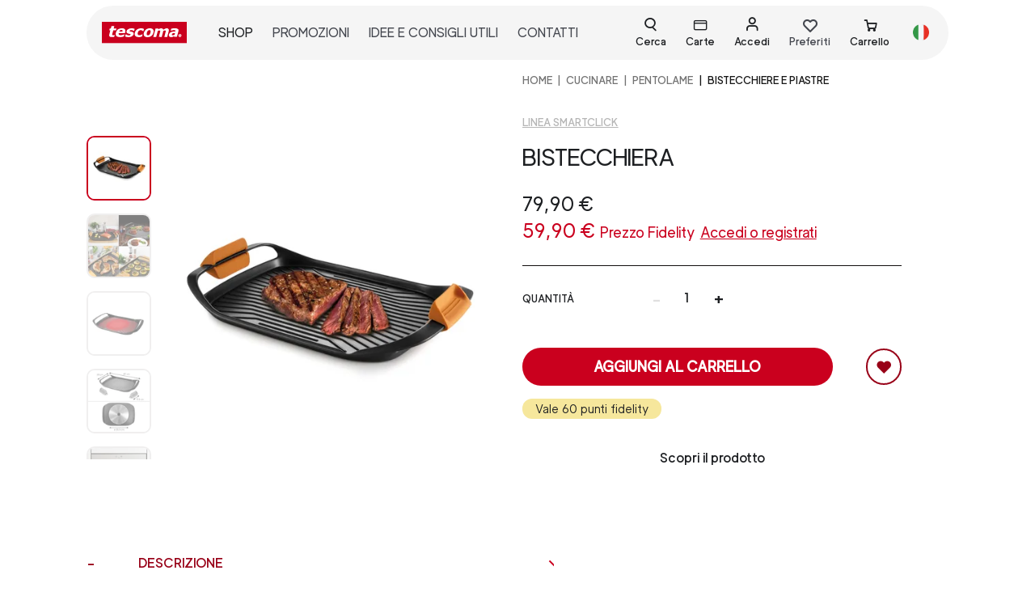

--- FILE ---
content_type: text/html; charset=utf-8
request_url: https://tescomaonline.com/prodotti/605068/605068-bistecchiera
body_size: 119016
content:
<!doctype html>
<html data-n-head-ssr dir="ltr" lang="it-IT" data-n-head="%7B%22dir%22:%7B%22ssr%22:%22ltr%22%7D,%22lang%22:%7B%22ssr%22:%22it-IT%22%7D%7D">
  <head >
    <title>Bistecchiera  | Tescoma</title><meta data-n-head="ssr" charset="utf-8"><meta data-n-head="ssr" name="robots" content="index"><meta data-n-head="ssr" name="viewport" content="width=device-width, initial-scale=1"><meta data-n-head="ssr" name="generator" content="Vue Storefront 2"><meta data-n-head="ssr" data-hid="i18n-og" property="og:locale" content="it_IT"><meta data-n-head="ssr" data-hid="i18n-og-alt-en-US" property="og:locale:alternate" content="en_US"><meta data-n-head="ssr" name="description" data-hid="description" content="La bistecchiera Tescoma della linea SmartClick è rivoluzionaria. È antiaderente e adatta a tutti i piani cottura, va anche in forno! Scopri i suoi vantaggi."><link data-n-head="ssr" rel="icon" type="image/x-icon" href="/favicon.ico"><link data-n-head="ssr" data-hid="i18n-alt-it" rel="alternate" href="https://tescomaonline.com/prodotti/605068/605068-bistecchiera" hreflang="it"><link data-n-head="ssr" data-hid="i18n-alt-it-IT" rel="alternate" href="https://tescomaonline.com/prodotti/605068/605068-bistecchiera" hreflang="it-IT"><link data-n-head="ssr" data-hid="i18n-alt-en" rel="alternate" href="https://tescomaonline.com/en/products/605068/605068-grilling-pan" hreflang="en"><link data-n-head="ssr" data-hid="i18n-alt-en-US" rel="alternate" href="https://tescomaonline.com/en/products/605068/605068-grilling-pan" hreflang="en-US"><link data-n-head="ssr" data-hid="i18n-xd" rel="alternate" href="https://tescomaonline.com/prodotti/605068/605068-bistecchiera" hreflang="x-default"><link data-n-head="ssr" data-hid="i18n-can" rel="canonical" href="https://tescomaonline.com/prodotti/605068/605068-bistecchiera"><link rel="preload" href="/_nuxt/2f97c82.js" as="script"><link rel="preload" href="/_nuxt/c93c005.js" as="script"><link rel="preload" href="/_nuxt/29842ab.js" as="script"><link rel="preload" href="/_nuxt/fe2eab7.js" as="script"><link rel="preload" href="/_nuxt/c63ba63.js" as="script"><link rel="preload" href="/_nuxt/5a9df38.js" as="script"><link rel="preload" href="/_nuxt/0835de0.js" as="script"><link rel="preload" href="/_nuxt/1b7264c.js" as="script"><link rel="preload" href="/_nuxt/b525898.js" as="script"><link rel="preload" href="/_nuxt/daed0d7.js" as="script"><link rel="preload" href="/_nuxt/6ddddda.js" as="script"><link rel="preload" href="/_nuxt/35a1308.js" as="script"><link rel="preload" href="/_nuxt/7a37db1.js" as="script"><link rel="preload" href="/_nuxt/dcdb1f7.js" as="script"><link rel="preload" href="/_nuxt/d5d7918.js" as="script"><link rel="preload" href="/_nuxt/b4b1f06.js" as="script"><link rel="preload" href="/_nuxt/dcacee4.js" as="script"><link rel="preload" href="/_nuxt/620cf8b.js" as="script"><link rel="preload" href="/_nuxt/2b5de80.js" as="script"><link rel="preload" href="/_nuxt/70a2511.js" as="script"><link rel="preload" href="/_nuxt/66c8414.js" as="script"><link rel="preload" href="/_nuxt/9409026.js" as="script"><link rel="preload" href="/_nuxt/8fa6939.js" as="script"><link rel="preload" href="/_nuxt/0201349.js" as="script"><link rel="preload" href="/_nuxt/53ddd9b.js" as="script"><link rel="preload" href="/_nuxt/80ae10b.js" as="script"><link rel="preload" href="/_nuxt/c557276.js" as="script"><link rel="preload" href="/_nuxt/4303a00.js" as="script"><link rel="preload" href="/_nuxt/1ae81f9.js" as="script"><link rel="preload" href="/_nuxt/948e02c.js" as="script"><link rel="preload" href="/_nuxt/549d864.js" as="script"><link rel="preload" href="/_nuxt/d1ac255.js" as="script"><link rel="preload" href="/_nuxt/a24cf97.js" as="script"><link rel="preload" href="/_nuxt/1812b3e.js" as="script"><link rel="preload" href="/_nuxt/9d0a2b0.js" as="script"><link rel="preload" href="/_nuxt/d90041d.js" as="script"><link rel="preload" href="/_nuxt/b7bcb95.js" as="script"><link rel="preload" href="/_nuxt/292c849.js" as="script"><link rel="preload" href="/_nuxt/420c88e.js" as="script"><link rel="preload" href="/_nuxt/b1aa127.js" as="script"><link rel="preload" href="/_nuxt/9cf1776.js" as="script"><link rel="preload" href="/_nuxt/cc84b5b.js" as="script"><link rel="preload" href="/_nuxt/9572f30.js" as="script"><link rel="preload" href="/_nuxt/8368087.js" as="script"><link rel="preload" href="/_nuxt/950f3f5.js" as="script"><link rel="preload" href="/_nuxt/29667b9.js" as="script"><link rel="preload" href="/_nuxt/eb2641e.js" as="script"><link rel="preload" href="/_nuxt/f645e77.js" as="script"><link rel="preload" href="/_nuxt/de06caf.js" as="script"><link rel="preload" href="/_nuxt/6a871b8.js" as="script"><link rel="preload" href="/_nuxt/984de6a.js" as="script"><link rel="preload" href="/_nuxt/7e0fbfb.js" as="script"><link rel="preload" href="/_nuxt/bec9d15.js" as="script"><link rel="preload" href="/_nuxt/6c0634b.js" as="script"><link rel="preload" href="/_nuxt/c817de2.js" as="script"><link rel="preload" href="/_nuxt/b5d17f0.js" as="script"><link rel="preload" href="/_nuxt/2992b74.js" as="script"><link rel="preload" href="/_nuxt/75aaec3.js" as="script"><link rel="preload" href="/_nuxt/341db7e.js" as="script"><link rel="preload" href="/_nuxt/900877f.js" as="script"><link rel="preload" href="/_nuxt/b780ca1.js" as="script"><link rel="preload" href="/_nuxt/023f95e.js" as="script"><link rel="preload" href="/_nuxt/e45462c.js" as="script"><link rel="preload" href="/_nuxt/4f1b47a.js" as="script"><link rel="preload" href="/_nuxt/1c6874d.js" as="script"><link rel="preload" href="/_nuxt/0377f6e.js" as="script"><link rel="preload" href="/_nuxt/568c6b9.js" as="script"><link rel="preload" href="/_nuxt/91098ac.js" as="script"><link rel="preload" href="/_nuxt/bdcc937.js" as="script"><link rel="preload" href="/_nuxt/2158dc3.js" as="script"><link rel="preload" href="/_nuxt/dcb321a.js" as="script"><link rel="preload" href="/_nuxt/3b659ac.js" as="script"><link rel="preload" href="/_nuxt/e8a1cec.js" as="script"><link rel="preload" href="/_nuxt/c470856.js" as="script"><link rel="preload" href="/_nuxt/e5f9875.js" as="script"><link rel="preload" href="/_nuxt/6e705ac.js" as="script"><link rel="preload" href="/_nuxt/b7eefca.js" as="script"><link rel="preload" href="/_nuxt/7514788.js" as="script"><link rel="preload" href="/_nuxt/ee7cfa5.js" as="script"><link rel="preload" href="/_nuxt/17d63bb.js" as="script"><link rel="preload" href="/_nuxt/58d4e4a.js" as="script"><link rel="preload" href="/_nuxt/be4f706.js" as="script"><link rel="preload" href="/_nuxt/59ab083.js" as="script"><link rel="preload" href="/_nuxt/6b8211b.js" as="script"><link rel="preload" href="/_nuxt/6c88f00.js" as="script"><link rel="preload" href="/_nuxt/baa9645.js" as="script"><link rel="preload" href="/_nuxt/dbe0879.js" as="script"><link rel="preload" href="/_nuxt/0a1c2e1.js" as="script"><link rel="preload" href="/_nuxt/d31d321.js" as="script"><link rel="preload" href="/_nuxt/8a799d6.js" as="script"><style data-vue-ssr-id="4a9b74a5:0 3612fd31:0 0378ed0a:0 6d8b5e03:0 5135a04a:0 1851a6f9:0 4921288e:0 0288f97c:0 6e13e657:0 58447894:0 7fd4b2bc:0 2baa7daa:0 4dc60c04:0 a839791c:0 5bd11cb9:0 668a2369:0 11359ad6:0 0fd0e22b:0 3b137f3a:0 c09e5a84:0 703de54e:0 448ee713:0 d7b76300:0 dec298a0:0 65505f58:0">.myclass{color:red;font-size:1rem}button[disabled]{color:#E0DFDF}.primary-btn.sf-button.is-disabled--button{background-color:#EFEFEF}.primary-btn.sf-button,.secondary-btn-bordered.sf-button,.secondary-btn.sf-button{text-decoration:none;border-radius:100vmax;padding:.8rem 1rem;font-size:1.1rem;min-width:12rem}.primary-btn.sf-button:active,.secondary-btn-bordered.sf-button:active,.secondary-btn.sf-button:active{text-decoration:none;--button-background:none --button-transition:none --button-text-decoration:none }.primary-btn.sf-button:hover,.secondary-btn-bordered.sf-button:hover,.secondary-btn.sf-button:hover{--button-box-shadow-opacity:0;--button-background:none }.sf-button.primary-btn{color:#fff;background-color:#CA001E}.sf-button.primary-btn-bordered.basic-button,.sf-button.primary-btn.basic-button{font-size:.8rem;min-width:auto;padding:.4rem .5rem}.primary-btn-bordered,.sf-button.primary-btn-bordered{border:2px solid #CA001E;color:#CA001E;background-color:#fff;border-radius:100vmax}.primary-btn-bordered:hover,.sf-button.primary-btn-bordered:hover{--button-box-shadow-opacity:0;--button-background:none}.sf-button.secondary-btn{background-color:#980017;color:#fff}.sf-button.secondary-btn:hover{background-color:#721528}.sf-button.primary-btn-bordered.is-disabled--button{background-color:#F5F5F5;border-color:#F5F5F5}.sf-button.secondary-btn-bordered{border:2px solid #980017;color:#980017;background-color:transparent}.sf-button.secondary-btn-bordered:active{background:#fff;transition:none;text-decoration:none}.sf-button.link-btn{color:#980017;text-transform:uppercase;border-bottom:1px solid #980017;padding:0;border-radius:0;background-color:transparent;font-family:"luxora-book","sans-serif"}.sf-button.link-btn:hover{--button-box-shadow-opacity:0;--button-background:none}.sf-input__password-button .sf-input__password-icon{display:block}.sf-input__password-icon:after{left:1%}.filter-btn,.filter-full-btn,.filter-full-remove{border-radius:100vmax;padding:.4rem .6rem;text-transform:uppercase;font-size:.8rem;line-height:.9rem;min-width:80px}.filter-btn,.filter-full-btn{color:#120E0E;border:1px solid #120E0E}.filter-full-btn{background-color:#120E0E;color:#fff}.filter-full-remove{color:#D0203B;border:1px solid #D0203B}.notifications .sf-button,.sf-header__search--bar .sf-button,.sf-input__password-button{min-width:auto}.sf-button.full-2xl-btn,.sf-button.full-lg-btn{width:100%}@media (min-width: 1024px){.sf-button.full-lg-btn{width:auto}}@media (min-width: 1536px){.sf-button.full-2xl-btn{width:auto}}.form__element{margin-bottom:1rem!important}#registerForm .sf-checkbox__label,#subscribeToNewsletterForm .sf-checkbox__label{font-size:.8em;font-family:luxora-bold,sans-serif}#registerForm .sf-checkbox.form__element,#subscribeToNewsletterForm .sf-checkbox.form__element{margin-bottom:.5rem!important}.form_error,.form_error *{font-size:.8rem}.custom-input.sf-input{margin-bottom:.5rem}.custom-input.sf-input .sf-input__password-icon:after{background:#980017}@media (min-width: 768px){.custom-input.sf-input{margin-bottom:1rem}}.custom-input.sf-input .sf-input__error-message{min-height:auto}.custom-input.sf-input .sf-input__label{left:10px;top:16px;font-size:14px;text-transform:uppercase;color:#363636;transform:none}.custom-input.sf-input input:-webkit-autofill~*,.custom-input.sf-input input:focus~.sf-input__label,.custom-input.sf-input input:placeholder-shown~.sf-input__label,.custom-input.sf-input textarea:-webkit-autofill~*,.custom-input.sf-input textarea:focus~.sf-input__label,.custom-input.sf-input textarea:placeholder-shown~.sf-input__label{top:8px;bottom:auto;font-size:11px;color:#4a4a4a}.custom-input.sf-input input{border:1px solid #767677;background-color:#fff;border-radius:5px;padding:16px 10px 0;font-size:16px;height:45px}.custom-input.sf-input input:focus{outline:2px solid rgba(0,0,0,.05)}.custom-input.sf-input textarea{border:1px solid #767677;background-color:#fff;border-radius:5px;padding:20px 10px 0;font-size:16px}.custom-input.sf-input textarea:focus{outline:2px solid rgba(0,0,0,.05)}.custom-input.sf-input textarea{resize:none;width:100%}.custom-input.sf-input input:focus{border:1px solid #000}.custom-input.sf-input.invalid input,.custom-input.sf-input.invalid textarea{border-color:#D0203B}.custom-input.sf-input.has-text .sf-input__label{top:8px;font-size:11px;color:#4a4a4a}.custom-input.date-input .sf-input__label{top:8px}.custom-input.sf-checkbox.has-error .sf-checkbox__checkmark{border-color:#D0203B}.custom-input.sf-checkbox .sf-checkbox__container{align-items:flex-start;flex-flow:row;padding:0}@media (min-width: 1024px){.custom-input.sf-checkbox .sf-checkbox__container{flex-flow:row}}.custom-input .sf-checkbox__checkmark.is-active{background-color:transparent;border-color:#000}.custom-input .sf-checkbox__checkmark.is-active .sf-icon-path path{fill:#000}.custom-input .sf-radio__checkmark{width:1rem;height:1rem;background-color:#fff;border:1px solid #E0DFDF}.custom-input .sf-checkbox__checkmark{width:1.2rem;height:1.2rem;border-radius:4px;border:1px solid #000;background-color:#fff}.custom-input .rif-checkbox{font-size:.9em;font-family:luxora-bold,sans-serif}.sf-radio.custom-input:hover .sf-radio__checkmark{border-color:#E0DFDF}.sf-radio.custom-input .sf-radio__checkmark.is-active{border-color:#E0DFDF;background-color:#980017;border-width:2px}.sf-radio.custom-input .sf-radio__container{padding:0!important;margin:0 0 .5rem}.sf-radio.custom-input.is-active{background-color:transparent}.error-autocomplete .sf-input input,.error-autocomplete .sf-input textarea{border-color:#D0203B}.error-autocomplete .sf-input__label{color:#D0203B}input[prepopulate=true]~.sf-input__label{--icon-color:var(--c-primary);--input-password-icon-background:var(--c-primary);--input-label-transform:var(--input-label-translate3d,translate3d(0,-200%,0));--input-label-color:var(--c-primary);--input-label-font-size:var(--font-size--xs);--input-bar-transform:scaleX(1);--input-error-message-color:var(--c-primary)}.sf-input__error-message *{font-size:.8rem}.qty-wrapper input[type=text]{width:4rem;text-align:center;padding:.2rem}.qty-wrapper button{font-size:1.4rem;cursor:pointer}.sf-range.custom-input .noUi-touch-area:hover{background-color:#980017;opacity:.5}.sf-range.custom-input .noUi-connect{background-color:#980017}.sf-range.custom-input .noUi-handle{width:20px;height:20px;border:1px solid #980017}.sf-range.custom-input .noUi-tooltip{bottom:-150%;font-family:"luxora-regular"}.filters__range.custom-input{width:95%;margin-left:auto;margin-right:auto}.sf-checkbox.privacy-checkbox .sf-checkbox__container{align-items:flex-start}.wrapper-autocomplete,.wrapper-autocomplete .form__element{width:100%}.sf-input__password-button{top:50%!important}.custom-radio{cursor:pointer}.custom-radio input[type=radio]{position:absolute;opacity:0}.custom-radio input[type=radio]:checked+.generic-option{color:#000;border-color:#000}.custom-radio input[type=radio]:checked+.color-option{color:#E0DFDF;border-color:#E0DFDF}.custom-radio .generic-option{color:#b5b5b5}.custom-radio .color-option{display:block;outline:2px solid;color:transparent}.color-option{border-radius:100vmax;width:1.2rem;height:1.2rem;outline:1px solid #b9b9b9}.fullmodal .sf-modal__container{width:100%;height:100vh;max-height:100%;background-color:#EFEFEF;z-index:50}#register-modal .sf-modal__bar,#register-modal .sf-modal__close{visibility:hidden}#register-modal .sf-modal__container{z-index:60!important}@media (min-width: 350px){#register-modal .sf-modal__content{padding:.5rem 1rem}}@media (min-width: 640px){#register-modal .sf-modal__content{padding:.5rem 1rem}}@media (min-width: 768px){#register-modal .sf-modal__content{padding:1.5rem}}@media (min-width: 1024px){#register-modal .sf-modal__content{padding:2rem}}@media (min-width: 1280px){#register-modal .sf-modal__content{padding:0}}html .sf-modal__container .desktop-only{display:block!important}.cart-preview .sf-modal__content{overflow-y:hidden}.cart-preview .sf-modal__container{width:100%;height:100vh;max-height:100%}.sf-modal.modal-shipping-method .sf-overlay{z-index:10}.sf-modal.modal-shipping-method .sf-modal__container{z-index:11}.sf-bar{display:none!important}.reset-password-modal .sf-bar.sf-modal__bar,.reset-password-modal .sf-modal__content,.reset-password-modal .sf-modal__overlay.sf-overlay{background-color:#EFEFEF}.reset-password-modal .sf-button--pure.sf-modal__close.desktop-only.sf-button{display:none!important}.reset-password-modal .sf-modal__content{border:1px solid #000}.sf-modal.modal-shipping-method .sf-modal__content{overflow:auto!important}.sf-modal.modal-shipping-method button.sf-modal__close{z-index:10}@media (min-width: 768px){.login-sidebar .sf-sidebar__aside{width:auto}}@media (min-width: 1024px){.login-sidebar .sf-sidebar__aside{width:30rem}}.login-sidebar .sf-sidebar__content{background-color:#EFEFEF}#login-sidebar .sf-overlay{z-index:55!important}#login-sidebar .sf-sidebar__aside{z-index:65!important}@media (min-width: 768px){.fidelity-sidebar .sf-sidebar__aside{width:auto}}@media (min-width: 1024px){.fidelity-sidebar .sf-sidebar__aside{width:50vw}}.fidelity-sidebar .sf-sidebar__content{background-color:#fff}@media (min-width: 768px){.fidelity-sidebar .sf-sidebar__content{margin-bottom:0;padding-left:4.5rem;padding-right:4.5rem}}.sf-sidebar__aside .sf-sidebar.navigation-sidebar .sf-sidebar__content{height:100%;background-color:#fff}.sf-sidebar__aside .sf-bar.smartphone-only{display:none}.sidebar-filters .sf-sidebar__aside{width:auto}@media (min-width: 1024px){.sidebar-filters .sf-sidebar__aside{width:40rem}}.sidebar-filters .sf-accordion-item__content{display:flex;flex-wrap:wrap}.sidebar-filters .sf-accordion-item__content .filters__item{min-width:150px}@media (min-width: 1024px){.sidebar-filters .sf-accordion-item__content .filters__item{width:auto;margin-right:1rem}}.sidebar-filters .sf-accordion-item__header.is-open{color:#980017}.sidebar-filters .filter-item-col .sf-accordion-item__content{display:block}#navigation-sidebar .sf-sidebar__content{padding:65px 0 90px}@media (min-width: 1024px){#navigation-sidebar .sf-sidebar__content{padding:120px 2rem 90px}}#navigation-sidebar .sf-sidebar__circle-icon{display:none}.navigation-sidebar-menu-item,.navigation-sidebar-menu-item-main{cursor:pointer;position:relative;text-transform:uppercase;font-size:.9rem;color:#120E0E;padding:1rem 0}@media (min-width: 1024px){.navigation-sidebar-menu-item,.navigation-sidebar-menu-item-main{padding:.5rem 0}}.navigation-sidebar-menu-item a{width:100%;display:flex;justify-content:space-between;align-items:center}.navigation-sidebar-menu-item-main:not(:last-child):after{position:absolute;content:"";width:100%;height:1px;background-color:#c1c1c1;bottom:0;left:0}.subcategory{top:65px;left:0;width:25rem;z-index:2;min-height:100vh;width:100%;border-left:0}@media (min-width: 1024px){.subcategory{left:400px;width:25rem;border-left:1px solid #EFEFEF;padding:120px 0 2rem}}.isActive{font-weight:900}@media (min-width: 1024px){.isActive{color:#D0203B}}summary{position:relative}summary::marker{content:none}summary:after,summary:before{content:"";width:.75em;height:0;border-bottom:2px solid;position:absolute;right:2rem;transform:translateY(-50%)}@media (min-width: 1024px){summary:after,summary:before{display:none}}summary:before{top:12px}summary:after{top:11px;transform:rotate(90deg);transform-origin:50% 50%}[open] summary:after{transform:rotate(0deg)}[open] summary h3{font-family:luxora-bold,sans-serif}@media (min-width: 1024px){summary h3{font-family:luxora-bold,sans-serif}}.search-modal .sf-bar{display:none}.search-modal .sf-mega-menu{height:auto}.search-modal .sf-modal__container{height:100%}@media (min-width: 1024px){.search-modal .sf-modal__container{width:100%;height:auto;transform:none;top:0;left:0}}.search-modal .sf-modal__content{min-height:100%;padding:100px 1rem 1rem}@media (min-width: 1024px){.search-modal .sf-modal__content{padding:100px 0 0}.search-modal .sf-mega-menu__content{padding:0}}.search-modal .search__wrapper-results{padding:1.5rem 1rem}.sf-mega-menu__content>img.block{margin:1rem auto}.top-header-search{z-index:999}.header__search .sf-input__wrapper{height:46px}.header__search .sf-search-bar{border-bottom:0}.header__search .sf-input__icon.sf-icon{right:20px}.header__search .sf-input input[type=search]{border:1px solid #120E0E;border-radius:26px;padding-left:1rem}input#search:focus-visible{outline:none}@media (min-width: 1024px){.top-search{height:auto;overflow-y:auto}}.top-search .sf-mega-menu-column__header{display:none!important}.top-search .sf-scrollable__content{max-height:100%;height:100%}.top-search .sf-mega-menu__menu{justify-content:center;max-width:100rem}.top-search .sf-mega-menu__menu>div{width:100%;max-width:100%}.top-search .search__wrapper-results{flex-wrap:wrap}@media (min-width: 1024px){.top-search .search__wrapper-results .sf-component-select__dropdown{top:auto;bottom:40px}}.top-search .sf-mega-menu-column__content{display:flex;justify-content:center;width:100%}.top-search .results--desktop{width:100%}.top-search .results-listing{justify-content:center;flex-direction:column}@media (min-width: 350px){.top-search .results-listing{flex-direction:column}}@media (min-width: 1024px){.top-search .results-listing{flex-direction:row}}.top-search .results-listing .result-card{margin:0 1rem}.search-inactive .sf-input__button.sf-button--pure.sf-button{cursor:pointer}.search-inactive .sf-icon-path path{fill:#120E0E!important}.search-inactive .sf-input__button.sf-button--pure.sf-button{cursor:default}.search-inactive .sf-icon-path path{fill:#c1c1c1!important}.custom-tab,.sf-tabs.custom-tab{border-radius:15px}@media (min-width: 640px){.custom-tab,.sf-tabs.custom-tab{border:0;padding:1rem}}@media (min-width: 768px){.custom-tab,.sf-tabs.custom-tab{border:2px solid #120E0E;padding:1rem 3rem}}.custom-tab .sf-tabs__title,.sf-tabs.custom-tab .sf-tabs__title{text-transform:uppercase;border-radius:0;font-size:.9rem;margin-right:.5rem}@media (min-width: 1024px){.custom-tab .sf-tabs__title,.sf-tabs.custom-tab .sf-tabs__title{font-size:1.25rem;margin-right:1.2rem}}.custom-tab .sf-tabs__title.is-active,.sf-tabs.custom-tab .sf-tabs__title.is-active{border-bottom:1px solid #120E0E;color:#120E0E;font-family:"luxora-medium","sans-serif"}.custom-tab .sf-tabs__title.is-active+.sf-tabs__content,.sf-tabs.custom-tab .sf-tabs__title.is-active+.sf-tabs__content{--tabs-content-border-width:2px 0 0 0}.custom-tab .sf-tabs__chevron,.sf-tabs.custom-tab .sf-tabs__chevron{display:none}.custom-tab .sf-tabs__content__tab,.sf-tabs.custom-tab .sf-tabs__content__tab{padding-top:1.5rem}@media (min-width: 1024px){.custom-tab .sf-tabs__content__tab,.sf-tabs.custom-tab .sf-tabs__content__tab{padding-top:2.5rem}}.sf-tabs.any-title-tab,.sf-tabs.custom-tab{--tabs-title-z-index:1;--tabs-content-order:1;--tabs-title-flex:0 0 auto;--tabs-title-margin:0 var(--spacer-lg) -2px 0;--tabs-title-padding:var(--spacer-xs) 0;--tabs-title-color:var(--c-text-muted);--tabs-title-font-size:var(--h4-font-size);--tabs-content-tab-padding:var(--spacer-xl) 0}.sf-tabs__tab.any-title-tab .sf-tabs__content{border:none}.sf-tabs__tab.any-title-tab .sf-tabs__chevron{display:none}.sf-tabs__tab.any-title-tab .sf-tabs__content__tab{padding:0}.sf-breadcrumbs__breadcrumb.current{text-transform:uppercase;font-family:"luxora-bold"}.breadcrumbs.breadcrums-category,.breadcrumbs.breadcrums-product{margin-bottom:0}@media (min-width: 1024px){.breadcrumbs.breadcrums-category,.breadcrumbs.breadcrums-product{margin-bottom:2rem}}.breadcrumbs.breadcrums-category .breadcrum:not(:first-child):before,.breadcrumbs.breadcrums-product .breadcrum:not(:first-child):before{padding:0 .4rem;content:"|"}.breadcrumbs.breadcrums-product .breadcrum{font-size:.65rem}@media (min-width: 1024px){.breadcrumbs.breadcrums-product .breadcrum{font-size:.8rem}}.breadcrumbs.breadcrums-category .breadcrum{font-size:.8rem}@media (min-width: 1024px){.breadcrumbs.breadcrums-category .breadcrum{font-size:1rem}}.is-open.sf-accordion-item__header .sf-chevron__bar:after{background:#CA001E!important}.sf-accordion-item__content{border:hidden!important}.sf-overlay{z-index:40!important}.sf-component-select__dropdown,.sf-modal__container.sf-modal__container,.sf-sidebar__aside.sf-sidebar__aside{z-index:50!important}.sf-modal__content,.sf-sidebar__content{overflow:scroll!important;position:relative!important}#checkout .smartphone-only{display:none}.filter-item{border-bottom:1px solid #120E0E}.filter-item .sf-button{text-transform:uppercase;font-size:1rem;padding-left:0;padding-right:0}@media (min-width: 1024px){.filter-item .sf-button{padding-top:1rem;padding-bottom:1rem}}#filters .filter-btn,#filters .filter-full-btn{padding:1rem}#filters .filters__item{border-bottom:hidden}#filters .sf-range{margin-top:1rem}#filters .sf-accordion-item__content{padding-left:1rem;padding-right:1rem;padding-top:0}@media screen and (max-width:992px){#filters .sf-checkbox__container{display:block}#filters .sf-checkbox__checkmark,#filters .sf-filter__label{display:inline-block;vertical-align:top}}#filters .custom-input .sf-checkbox__checkmark.is-active .sf-icon-path path{fill:#fff}#filters .custom-input .sf-checkbox__checkmark.is-active{background-color:#980017;border-color:#980017}.coupon-cart{border-bottom:1px solid #120E0E;padding:.4rem 0}.coupon-cart .sf-button.sf-accordion-item__header{text-transform:uppercase;font-size:.9rem}.sf-accordion-item .sf-button{border:hidden}.sf-accordion.product-accordion .sf-accordion-item__content{padding-top:0;border:hidden}.sf-accordion.product-accordion .sf-accordion-item{position:relative}.sf-accordion.product-accordion .sf-accordion-item__header{margin-left:4rem;padding:1rem 0}.sf-accordion.product-accordion .sf-accordion-item__header:after{position:absolute;content:"+";font-size:1.2rem;left:-4rem;top:.8rem}.sf-accordion.product-accordion .sf-accordion-item__header.is-open{color:#980017}.sf-accordion.product-accordion .sf-accordion-item__header.is-open:after{content:"-";color:#980017}.sf-accordion.custom-accordion .sf-accordion-item__header.is-open,.sf-accordion.custom-accordion .sf-accordion-item__header.is-open:after{color:#980017}.sf-accordion.cart-mobile-accordion .sf-accordion-item{padding:.2rem 0}.sf-accordion.cart-mobile-accordion .sf-accordion-item .sf-button--pure{padding:.2rem .5rem}.filter-item:last-child{border-bottom:hidden}.sf-mega-menu.mega-menu.lang-menu{background-color:transparent}.sf-mega-menu.mega-menu.lang-menu .sf-mega-menu__content{height:auto!important}.sf-mega-menu.mega-menu.lang-menu .sf-mega-menu__menu{background-color:transparent}.custom-select.sf-component-select.sf-component-select--no-chevron .sf-chevron,.round-select-two.sf-component-select--no-chevron .sf-chevron,.round-select.sf-component-select--no-chevron .sf-chevron,.sf-component-select.custom-select .sf-chevron,.sf-mega-menu.mega-menu.lang-menu .sf-bar.sf-mega-menu__bar{display:none}.sf-component-select.custom-select{height:55px;padding-bottom:0}@media (min-width: 1024px){.sf-component-select.custom-select{height:62px}}.custom-select.sf-component-select.is-invalid .sf-component-select__selected{border-color:#D0203B}.sf-component-select.custom-select .sf-component-select__selected{border:1px solid #767677;border-radius:5px;padding:.8rem .5rem .4rem;min-height:45px;font-size:16px;background-color:#fff}.sf-component-select.custom-select .sf-component-select__label{top:50%;left:.5rem;font-size:16px;text-transform:uppercase}.sf-component-select.custom-select:after{position:absolute;font-family:"icomoon";content:"";font-size:1.1rem;right:2%;top:10%}.sf-component-select.custom-select.is-selected .sf-component-select__label{top:55%;font-size:10px}.round-select.sf-component-select{border:1px solid #a2a2a2;border-radius:15px;position:relative;height:28px;width:48px}.round-select.sf-component-select .sf-component-select__selected{height:28px;min-height:28px;width:48px;padding:0 0 0 .5rem}.round-select.sf-component-select .sf-component-select__selected:after{position:absolute;font-family:"icomoon";content:"";font-size:1rem;top:20%;right:2%}.round-select.sf-component-select .sf-component-select-option{font-size:.9rem}.round-select-two.sf-component-select,.round-select-two.sf-component-select.is-disabled{border:1px solid #a2a2a2;border-radius:15px;position:relative;height:28px;min-width:auto;width:-moz-fit-content;width:fit-content}.round-select-two.sf-component-select.is-disabled .sf-component-select__label,.round-select-two.sf-component-select .sf-component-select__label{top:40%;color:#120E0E}.round-select-two.sf-component-select.is-disabled .sf-component-select__selected,.round-select-two.sf-component-select .sf-component-select__selected{height:28px;min-height:28px;min-width:auto;width:-moz-fit-content;width:fit-content;padding:0 1.2rem 0 .4rem}.round-select-two.sf-component-select.is-disabled .sf-component-select__selected:after,.round-select-two.sf-component-select .sf-component-select__selected:after{position:absolute;font-family:"icomoon";content:"";font-size:1rem;top:20%;right:5%}.round-select-two.sf-component-select.is-disabled .sf-component-select-option,.round-select-two.sf-component-select .sf-component-select-option{font-size:.9rem}.round-select-two.sf-component-select.round-option-color{min-width:55px}.round-select-two.sf-component-select.round-option-color .sf-component-select__selected{padding-left:0;padding-right:0;min-width:55px}.round-select-two.sf-component-select.is-disabled .sf-component-select__selected{color:#120E0E}.round-select-two.sf-component-select.is-disabled .sf-component-select__selected:after{display:none}.round-option .sf-component-select__dropdown,.round-option .sf-component-select__options{border-radius:10px}.round-option .sf-component-select__options span{display:block;margin:auto}.round-option .sf-component-select__options li:first-child{border-top-left-radius:10px;border-top-right-radius:10px}.round-option .sf-component-select__options li:last-child{border-bottom-left-radius:10px;border-bottom-right-radius:10px}.custom-select-two .sf-component-select__selected{border:1px solid #E0DFDF;border-radius:5px;padding:.5rem .5rem .4rem;height:5rem;background-color:#fff}.custom-select-two .sf-component-select__label{top:40%;left:.5rem}.custom-select-two:after{position:absolute;font-family:"icomoon";content:"";font-size:1.1rem;right:2%;top:10%}.custom-select-tall .sf-component-select__selected{height:8.5rem}.custom-select-tall .sf-component-select__label{top:23%}#cart{position:absolute;top:0;right:0;z-index:999}#cart .sf-sidebar__content{padding-bottom:8rem;padding-top:45px}@media (min-width: 1024px){#cart .sf-sidebar__content{padding-bottom:0}}.cart-sidebar{overflow:inherit}.content-nav{padding-top:1rem;padding-bottom:8rem}.sf-sidebar__aside .cart-heading{position:fixed;width:100%;background-color:#fff;z-index:40;top:0;right:0;overflow:scroll}@media (min-width: 1024px){.sf-sidebar__aside .cart-heading{width:35rem}}.sf-sidebar{position:relative;overflow:auto}.sf-sidebar.cart-sidebar .sf-sidebar__bottom{margin-bottom:5rem}@media (min-width: 1024px){.sf-sidebar.cart-sidebar .sf-sidebar__bottom{margin-bottom:0}}.sf-sidebar.cart-sidebar .sf-sidebar__content{padding:0}.sf-sidebar.cart-sidebar .sf-sidebar__circle-icon{display:none}@media (min-width: 1024px){.sf-sidebar.cart-sidebar .sf-sidebar__aside{width:35rem}}.sf-sidebar.cart-sidebar .cart-heading{padding:.5rem 1.2rem;box-shadow:0 3px 6px rgba(0,0,0,.1607843137254902)}.sf-sidebar.cart-sidebar .cart-heading p{font-size:1rem}.sf-sidebar.cart-sidebar .cart-heading p span{background-color:#FBF5D2;display:inline-block;width:1.2rem;height:1.2rem;border-radius:100vmax;text-align:center}.product-item{position:relative}.product-item:after{position:absolute;content:"";width:100%;height:1px;left:0;bottom:-10%;background-color:#a2a2a2}.product-item .product-name,.product-item .product-price{font-size:1rem;line-height:1.4rem}.product-item .product-image,.product-item .product-image img{border-radius:10px;margin-right:.5rem}.product-item .product-options,.product-item .product-remove{font-size:.8rem;line-height:1rem;color:#a2a2a2}.product-item .product-remove{text-decoration:underline;cursor:pointer}.qty-wrapper-card input[type=text]{width:2rem;text-align:center}.qty-wrapper-card button{padding:0 .4rem}.loadingLayer{position:fixed;width:100%;height:100%;top:0;left:0;background-color:rgba(0,0,0,.36);z-index:9999;display:grid;place-items:center}.custom-badge.sf-badge{position:absolute;display:grid;place-items:center;font-size:.6rem;top:-8%;right:0;background-color:#FBF5D2;border-radius:100vmax;width:1.1rem;height:1.1rem;padding:0;color:#000}.sf-gallery.gallery-custom{flex:0;margin-top:15%}.sf-gallery.gallery-custom .sf-gallery__stage{margin-left:0}@media (min-width: 1536px){.sf-gallery.gallery-custom .sf-gallery__stage{margin-left:12%}}.sf-gallery.gallery-custom .glide__slide--active .sf-image-loaded,.sf-gallery.gallery-custom .glide__track{height:422px}.sf-gallery.gallery-custom .sf-gallery__thumbs{justify-content:flex-start;max-height:400px;max-width:80px;overflow:auto}@media (min-width: 1536px){.sf-gallery.gallery-custom .sf-gallery__thumbs{max-width:120px}}.sf-gallery.gallery-custom .sf-gallery__thumbs::-webkit-scrollbar{width:4px;height:20px}.sf-gallery.gallery-custom .sf-gallery__thumbs::-webkit-scrollbar-thumb{background:#c1c1c1}.sf-gallery.gallery-custom .sf-gallery__thumbs::-webkit-scrollbar-track{background:#dedede}.sf-gallery.gallery-custom .sf-gallery__thumbs{scrollbar-face-color:#c1c1c1;scrollbar-track-color:#dedede}.sf-gallery.gallery-custom .sf-gallery__thumbs .sf-button{justify-content:flex-start;padding:0;margin-bottom:1rem;max-height:80px}.sf-gallery.gallery-custom .sf-gallery__thumbs .sf-gallery__thumb{width:80px!important;height:80px!important;border-radius:10px;border:2px solid #E0DFDF}.sf-gallery.gallery-custom .sf-gallery__thumbs .sf-gallery__item--selected .sf-gallery__thumb{border:2px solid #CA001E}.sf-carousel.carousel-line-product .sf-carousel__controls{position:relative}.sf-carousel.carousel-line-product .sf-carousel__wrapper{margin-left:0;max-width:85%;height:14rem}.sf-carousel.carousel-line-product .sf-arrow:hover{--button-box-shadow-opacity:0}.sf-carousel.carousel-line-product .sf-arrow[data-testid=carousel-prev-button]{position:absolute;left:-5%;top:-2rem;--icon-color:#CA001E;display:none}.sf-carousel.carousel-line-product .sf-arrow--right{position:absolute;right:5%;top:-120%;--icon-color:#CA001E}.sf-carousel.category-blog-carousel .sf-carousel__controls,.sf-carousel.slider-home .sf-carousel__controls{pointer-events:none}.sf-carousel.category-blog-carousel .sf-carousel__controls button,.sf-carousel.slider-home .sf-carousel__controls button{pointer-events:all}.sf-carousel.category-blog-carousel .glide__slide,.sf-carousel.slider-home .glide__slide{display:block}@media (min-width: 1024px){.sf-carousel.category-blog-carousel .glide__slide,.sf-carousel.slider-home .glide__slide{display:flex}}.sf-carousel.category-blog-carousel .sf-carousel__wrapper,.sf-carousel.slider-home .sf-carousel__wrapper{max-width:100%}.sf-carousel.category-blog-carousel .sf-carousel__controls,.sf-carousel.slider-home .sf-carousel__controls{z-index:5;display:flex!important;justify-content:space-between!important}.sf-carousel.category-blog-carousel .video-wrapper,.sf-carousel.category-blog-carousel img,.sf-carousel.slider-home .video-wrapper,.sf-carousel.slider-home img{border-radius:10px;margin:0 auto}@media (min-width: 768px){.sf-carousel.category-blog-carousel .video-wrapper,.sf-carousel.category-blog-carousel img,.sf-carousel.slider-home .video-wrapper,.sf-carousel.slider-home img{border-radius:20px}}.sf-carousel.category-blog-carousel svg path,.sf-carousel.slider-home svg path{fill:#CA001E}.sf-carousel.category-blog-carousel .sf-arrow:hover,.sf-carousel.slider-home .sf-arrow:hover{--button-background:transparent;--icon-color:transparent;--button-box-shadow-opacity:0}.sf-carousel.custom-carousel .glide__bullets{display:flex;justify-content:center;gap:.5rem}.sf-carousel.custom-carousel .glide__bullets .glide__bullet{width:10px;height:10px;border-radius:100vmax;background-color:#fff;border:1px solid #a2a2a2}.sf-carousel.custom-carousel .glide__bullets .glide__bullet.glide__bullet--active{background-color:#a2a2a2}.sf-carousel.carousel-product img{margin:0 auto}.carousel-option-filter.sf-carousel .glide__slide{width:-moz-fit-content!important;width:fit-content!important}.carousel-option-filter.sf-carousel .glide__slide>*{flex:auto}.custom-carousel-component.sf-carousel .icon-right-arrow-slider-carousel{right:0}.sf-carousel.category-blog-carousel .sf-button:active,.sf-carousel.slider-home .sf-button:active{--button-text-decoration:none }.sf-carousel.category-blog-carousel .sf-arrow .sf-arrow__icon,.sf-carousel.slider-home .sf-arrow .sf-arrow__icon{display:none}.sf-carousel.category-blog-carousel .sf-arrow:after,.sf-carousel.slider-home .sf-arrow:after{font-family:"icomoon";color:#CA001E}.sf-carousel.category-blog-carousel .sf-arrow[data-testid=carousel-prev-button]:after,.sf-carousel.slider-home .sf-arrow[data-testid=carousel-prev-button]:after{content:""}.sf-carousel.category-blog-carousel .sf-arrow[data-testid=carousel-next-button]:after,.sf-carousel.slider-home .sf-arrow[data-testid=carousel-next-button]:after{content:""}.sf-carousel.category-blog-carousel .glide__bullets,.sf-carousel.slider-home .glide__bullets{display:flex;gap:.5rem;bottom:auto;top:50%;left:50%;transform:translate(-50%,-50%);position:absolute}@media (min-width: 1024px){.sf-carousel.category-blog-carousel .glide__bullets,.sf-carousel.slider-home .glide__bullets{bottom:5%;top:auto}}.sf-carousel.category-blog-carousel .glide__bullets .glide__bullet,.sf-carousel.slider-home .glide__bullets .glide__bullet{width:10px;height:10px;border-radius:100vmax;background-color:#fff;border:1px solid #980017}@media (min-width: 1024px){.sf-carousel.category-blog-carousel .glide__bullets .glide__bullet,.sf-carousel.slider-home .glide__bullets .glide__bullet{width:12px;height:12px}}.sf-carousel.category-blog-carousel .glide__bullets .glide__bullet.glide__bullet--active,.sf-carousel.slider-home .glide__bullets .glide__bullet.glide__bullet--active{background-color:#980017}.sf-carousel.slider-home .sf-carousel__controls{top:40%}@media (min-width: 1024px){.sf-carousel.slider-home .sf-carousel__controls{top:50%}}.sf-carousel.slider-home .sf-arrow{--button-background:transparent;background-color:#F9F9F5;border-radius:5px}.sf-carousel.slider-home .sf-arrow:after{font-size:1.8rem}.sf-carousel.slider-home .sf-arrow[data-testid=carousel-prev-button]{left:4%}@media (min-width: 1024px){.sf-carousel.slider-home .sf-arrow[data-testid=carousel-prev-button]{left:1%}}.sf-carousel.slider-home .sf-arrow[data-testid=carousel-next-button]{right:4%}@media (min-width: 1024px){.sf-carousel.slider-home .sf-arrow[data-testid=carousel-next-button]{right:1%}}.sf-carousel.category-blog-carousel .sf-arrow[data-testid=carousel-prev-button]{left:1%}.sf-carousel.category-blog-carousel .sf-arrow[data-testid=carousel-next-button]{right:1%}.sf-carousel.category-blog-carousel .sf-carousel-item{padding:0}.sf-carousel.category-blog-carousel .sf-carousel__controls{bottom:0}.sf-carousel.category-blog-carousel .sf-arrow{padding:0;height:auto;width:auto}.sf-carousel.category-blog-carousel .sf-arrow:after{font-size:1rem}.products-pagination{display:flex;justify-content:center;margin:var(--spacer-xl) 0 0 0}.sf-address-picker.wrapper-giftcard{border-radius:1rem}.sf-address-picker.wrapper-giftcard .sf-address{width:100%;border:none}.sf-address-picker.wrapper-giftcard .sf-radio__content{margin:0}.sf-address-picker.wrapper-giftcard .sf-address__icon-container{background:#fff;top:.4rem;right:.4rem}@media (min-width: 768px){.sf-address-picker.wrapper-giftcard .sf-address__icon-container{top:1rem;right:1rem}}.sf-address-picker.wrapper-giftcard .sf-address.is-active .sf-address__icon-container{background:#980017;outline:1px solid #980017}.round-image .sf-image{border-radius:20px}.label-card,.label-product-card{background-color:#FFE241;border-radius:100vmax;text-transform:uppercase}.label-card{position:absolute;top:2%;left:2%;z-index:2;color:#980017!important;padding:.2rem .8rem;font-size:.8rem}.label-product-card{padding:.3rem .6rem;font-size:.7rem;line-height:.7rem}.product-price{font-size:.83rem;line-height:1.1rem}@media (min-width: 1024px){.product-price{font-size:1.1rem}}.fidelity-price{font-size:.9rem;color:#CA001E}@media (min-width: 1024px){.fidelity-price{font-size:1rem;line-height:1.1rem}}.product-list-centered .product-card{width:22%}.wrapper-attributes-text div{padding:.8rem .4rem}.wrapper-attributes-text div:nth-child(odd){background-color:#F5F5F5}.container-right{max-width:100%;padding:0 0 0 1rem}.container-right .storyblok_page_hero_titles{padding-right:1rem}@media (min-width: 1024px){.container-right{padding:0 0 0 2rem}}@media (min-width: 1280px){.container-right{padding:0 0 0 8.3333333333vw}}@media (min-width: 768px){.about-page{margin-top:2rem}}.about-page .storyblok_page_hero_titles h1{color:#980017}@media (min-width: 1280px){.about-page .storyblok_page_hero_titles h1{margin-top:2rem}}.about-page .storyblok_page_hero_image img{border-top-left-radius:20px;border-bottom-left-radius:20px;width:100%}.about-page .storyblok_grid_column,.about-page .storyblok_grid_column .storyblok_page_hero_image{width:100%}@media (min-width: 768px){.about-page .storyblok_grid_column .storyblok_page_hero_image,.about-page .storyblok_grid_column .storyblok_page_hero_titles{width:50%}.about-page .storyblok_grid_column .storyblok_page_hero_image{order:2}.about-page .storyblok_grid_column .storyblok_page_hero_titles{order:1}}@media (min-width: 1280px){.about-page .storyblok_grid_column .storyblok_page_hero_image{width:70%;padding-left:4rem}.about-page .storyblok_grid_column .storyblok_page_hero_titles{width:30%}}.about-page .storyblok_summary li{border-right:hidden!important;color:#080202!important}@media (min-width: 768px){.about-page .storyblok_summary li{margin-right:2rem!important}}.about-page .storyblok_summary li:first-child a{border-bottom:1px solid #080202}.about-page .about{background-color:#f6f6f6;padding:1rem;margin-bottom:1.5rem}.about-page .about h3{font-size:22px;line-height:28px;margin-bottom:1rem}.about-page .about .storyblok_blok:nth-child(2){margin-top:3rem}@media (min-width: 768px){.about-page .about{width:90%;border-top-right-radius:20px;border-bottom-right-radius:20px;padding-right:2rem}.about-page .about .storyblok_grid_column{width:48%}}@media (min-width: 1024px){.about-page .about{padding-left:2rem}}@media (min-width: 1280px){.about-page .about{width:80%;padding-left:8.3333333333vw}.about-page .about .storyblok_grid_column:first-child{width:60%}.about-page .about .storyblok_grid_column:nth-child(2){width:30%}}.about-page .quality{margin-bottom:1.5rem}.about-page .quality img.rounded-md{border-top-left-radius:0;border-bottom-left-radius:0;width:calc(100% - 1rem)}.about-page .quality .storyblok_feature_text{padding:0 1rem}.about-page .quality h3{font-size:22px;line-height:28px;margin-bottom:1rem}@media (min-width: 768px){.about-page .quality .storyblok_grid_column{width:48%}}@media (min-width: 1280px){.about-page .quality{margin-top:6rem}}.about-page .test-product{max-width:1200px;margin:0 auto;padding:0 1rem}@media (min-width: 768px){.about-page .test-product{padding:0 5rem}}.about-page .test-product h3{font-size:22px;line-height:28px;margin-bottom:1rem}.about-page .test-product>.storyblok_grid_column{width:100%}@media (min-width: 768px){.about-page .test-product .storyblok_wrapper .storyblok_grid_column{width:48%}}.about-page .test-product .storyblok_wrapper .storyblok_grid_column:first-child{order:2}@media (min-width: 768px){.about-page .test-product .storyblok_wrapper .storyblok_grid_column:first-child{order:1}}.about-page .test-product .storyblok_wrapper .storyblok_grid_column:nth-child(2){order:1}@media (min-width: 768px){.about-page .test-product .storyblok_wrapper .storyblok_grid_column:nth-child(2){order:2}}.about-page .certification{background-color:#f6f6f6;padding:1rem;margin-bottom:1.5rem;align-items:center}.about-page .certification h3{font-size:22px;line-height:28px;margin-bottom:1rem}.about-page .certification img{width:75%;border-radius:0;margin:0 auto}.about-page .certification .storyblok_grid{align-items:center}@media (min-width: 768px){.about-page .certification #SbComponent--ab78db1e-f32c-4fe0-b12c-dbff580e7112{width:40%}.about-page .certification #SbComponent--ab78db1e-f32c-4fe0-b12c-dbff580e7112 .storyblok_feature_text{width:100%}.about-page .certification #SbComponent--27e0ab8d-1fe1-4482-99f4-27a2f7c801b6,.about-page .certification #SbComponent--a8b33c6f-7a53-400b-974b-76a751407e66{width:25%}.about-page .certification #SbComponent--27e0ab8d-1fe1-4482-99f4-27a2f7c801b6 img,.about-page .certification #SbComponent--a8b33c6f-7a53-400b-974b-76a751407e66 img{width:100%}.about-page .certification{width:90%;border-top-right-radius:20px;border-bottom-right-radius:20px;padding-right:2rem;padding-top:4rem;padding-bottom:3.5rem}}@media (min-width: 1280px){.about-page .certification{width:80%;padding-left:8.3333333333vw}}.about-page #SbComponent--aefe4b6f-3110-4ee3-a0b0-66cd8eefb6d8 h2{text-align:center;font-size:22px;text-transform:uppercase}@media (min-width: 768px){.about-page #SbComponent--aefe4b6f-3110-4ee3-a0b0-66cd8eefb6d8 h2{font-size:30px;margin-top:4rem;margin-bottom:1rem}}.display-none{display:none}.sf-input{position:relative;box-sizing:border-box;width:var(--input-width);height:var(--input-height);min-height:var(--input-height,calc(var(--spacer-base) + var(--spacer-2xs) + var(--input-label-font-size, var(--font-size--lg))))}.sf-input__label{position:absolute;display:var(--input-label-display);top:50%;top:var(--input-label-top,50%);left:var(--input-label-left);padding:var(--input-label-padding);text-transform:underline;background:var(--input-label-background);transform:translate3d(0,-50%,0);transform:var(--input-label-transform,translate3d(0,-50%,0));transition:transform .15s linear,font-size .15s linear;transition:var(--input-label-transition,transform .15s linear,font-size .15s linear);font:var(--input-label-font,var(--input-label-font-weight,var(--font-weight--normal)) var(--input-label-font-size,var(--font-size--lg))/1 "luxora-regular",serif );font:var(--input-label-font,var(--input-label-font-weight,var(--font-weight--normal)) var(--input-label-font-size,var(--font-size--lg))/var(--input-label-font-line-height,1) var(--input-label-font-family,var(--font-family--secondary)))}.sf-input__label,.sf-input__label:after{color:var(--input-label-color,var(--c-link))}.sf-input__label:after{content:var(--input-label-required)}.sf-input__bar{position:relative;display:block;display:var(--input-bar-display,block)}.sf-input__bar:after,.sf-input__bar:before{position:absolute;bottom:0;width:100%;width:var(--input-bar-width,100%);height:1px;background:var(--input-bar-background,var(--c-primary));transform:scale3d(0,1,1);transform:var(--input-bar-transform,scale3d(0,1,1));transition:transform .15s linear;content:""}.sf-input__error-message{color:var(--input-error-message-color,var(--c-danger));min-height:calc(var(--font-size--xs)*1.2);font:var(--input-error-message-font,var(--input-error-message-font-weight,var(--font-weight--medium)) var(--input-error-message-font-size,var(--font-size--xs))/1.2 "luxora-regular",serif );font:var(--input-error-message-font,var(--input-error-message-font-weight,var(--font-weight--medium)) var(--input-error-message-font-size,var(--font-size--xs))/var(--input-error-message-font-line-height,1.2) var(--input-error-message-font-family,var(--font-family--secondary)))}.sf-input__wrapper,.sf-input textarea{border-radius:0;width:100%;height:100%;-webkit-appearance:none;-moz-appearance:none;appearance:none}.sf-input__wrapper{display:flex;position:relative;margin:var(--input-margin,0 0 var(--spacer-xs) 0)}.sf-input textarea{display:block;box-sizing:border-box;padding:var(--input-padding,var(--spacer-sm) 0 var(--spacer-xs) 0);border:var(--input-border,solid var(--input-border-color,var(--c-link)));border:var(--input-border,var(--input-border-style,solid) var(--input-border-color,var(--c-link)));border-width:0 0 1px 0;border-width:var(--input-border-width,0 0 1px 0);background:var(--input-background);color:var(--input-color,var(--c-text));font:var(--input-font,var(--input-font-weight,var(--font-weight--normal)) var(--input-font-size,var(--font-size--lg))/1 "luxora-regular",serif );font:var(--input-font,var(--input-font-weight,var(--font-weight--normal)) var(--input-font-size,var(--font-size--lg))/var(--input-font-line-height,1) var(--input-font-family,var(--font-family--secondary)));text-align:var(--input-text-align)}.sf-input textarea:-webkit-autofill:focus~*,.sf-input textarea:-webkit-autofill:hover~*,.sf-input textarea:-webkit-autofill~*,.sf-input textarea:focus~*,.sf-input textarea:placeholder-shown~*{--icon-color:var(--c-primary);--input-password-icon-background:var(--c-primary);--input-label-transform:var(--input-label-translate3d,translate3d(0,-200%,0));--input-label-color:var(--c-primary);--input-label-font-size:var(--font-size--xs);--input-bar-transform:scaleX(1);--input-error-message-color:var(--c-primary)}.sf-input textarea:required~*{--input-label-required:" *"}.sf-input textarea:disabled{--input-border-color:var(--c-text-disabled);--input-color:var(--c-text-disabled);-webkit-text-fill-color:var(--c-text-disabled)}.sf-input textarea:disabled~*{--icon-color:var(--text-disabled);--input-label-color:var(--c-text-disabled)}.sf-input textarea[type=number]{-moz-appearance:textfield}.sf-input textarea[type=number]::-webkit-inner-spin-button,.sf-input textarea[type=number]::-webkit-outer-spin-button{-webkit-appearance:none;margin:0}.sf-input textarea[type=search]{-webkit-appearance:none}.sf-input__password-button{--icon-size:12px;--button-padding:0;--button-background:transparent;position:absolute;top:50%;top:var(--input-icon-top,50%);right:var(--input-icon-right,var(--spacer-xs));transform:translate3d(0,-50%,0)}.sf-input__password-button:hover{--button-background:transparent;--button-box-shadow:none}.sf-input__icon{position:absolute;position:var(--icon-position,absolute);top:50%;right:0;transform:translate3d(0,-50%,0)}.sf-input__password-icon{position:relative}.sf-input__password-icon.hidden{--input-password-icon-scaleX:1}.sf-input__password-icon:after{position:absolute;top:50%;width:100%;height:1px;background:var(--input-password-icon-background,var(--c-black));transform:translate3d(0,-50%,0) rotate(45deg) scaleX(0);transform:translate3d(0,-50%,0) rotate(45deg) scaleX(var(--input-password-icon-scaleX,0));transition:transform .15s linear;content:""}.sf-input.invalid,.sf-input.invalid textarea:focus~*{--input-label-color:var(--c-danger)}.sf-input.invalid textarea:focus~*{--input-bar-background:var(--c-danger)}.sf-input.has-text,.sf-input input[type=date]~*,.sf-input input[type=file]~*,.sf-input input[type=image]~*,.sf-input input[type=time]~*{--input-label-font-size:var(--font-size--xs);--input-label-transform:var(--input-label-translate3d,translate3d(0,-200%,0))}.sf-input--filled{--input-background:var(--c-light);--input-font-size:var(--font-size--xs);--input-padding:var(--spacer-xs);--input-label-left:var(--spacer-xs);--input-label-font-size:var(--font-size--xs);--input-label-color:var(--c-secondary-variant);--input-border:none}.sf-input--filled.has-text{--input-label-display:none}.sf-input--filled textarea:focus~*{--input-bar-width:unset;--input-label-display:none}.sf-input--outline{--input-label-left:var(--spacer-sm);--input-padding:var(--spacer-xs) var(--spacer-xs) var(--spacer-xs) var(--spacer-sm);--input-border-color:var(--c-secondary-variant);--input-label-background:var(--c-white);--input-label-font-size:var(--font-size-base)}.sf-input--outline.sf-input--has-text{--input-label-transform:var(--input-label-translate3d,translate3d(0,-200%,0));--input-label-left:var(--spacer-xs);--input-label-padding:0 var(--spacer-2xs)}.sf-input--outline.sf-input--invalid{--input-border-color:var(--c-danger);--input-label-color:var(--c-danger)}.sf-input--outline.sf-input--invalid textarea:focus~*{--input-label-color:var(--c-danger)}.sf-input--outline textarea{--input-border-width:1px}.sf-input--outline textarea:focus~*{--input-label-transform:var(--input-label-translate3d,translate3d(0,-200%,0));--input-label-left:var(--spacer-xs);--input-label-padding:0 var(--spacer-2xs);--input-bar-width:0;--input-label-color:var(--c-secondary-variant)}.logo-header{max-width:88%}@media (min-width: 1024px){.logo-header{max-width:100}}.navigation-link{transition:color .2s ease-in-out}.navigation-link.isActive,.navigation-link.nuxt-link-active,.navigation-link:hover{color:#CA001E}.options-picker{border:1px solid #a2a2a2;border-radius:5px}.options-picker .option-item:not(:last-child){border-bottom:1px solid #a2a2a2}.options-picker .option-input{padding:.6rem .4rem}.options-picker.error{border-color:#D0203B}.wrapper-title{margin-bottom:1rem}@media (min-width: 1024px){.wrapper-title{margin-bottom:1.5rem}}.checkout-title{font-size:1rem;color:#980017;text-transform:uppercase}@media (min-width: 1024px){.checkout-title{font-size:1.2rem}}#checkout{padding-bottom:2rem}#checkout .sf-modal__content{padding:0}#checkout .sf-modal__close{z-index:11;padding:.5rem;text-align:right;width:calc(100% - 2rem);height:45px}#checkout .sf-modal__close span svg{position:absolute;top:-5px;left:calc(100vw - 60px);z-index:0}#checkout div.bg-one .sf-accordion-item__header{padding-top:.8rem;padding-bottom:.8rem}#checkout .sf-accordion-item__header.is-open{color:#000}#checkout .sf-chevron__bar:after,#checkout .sf-chevron__bar:before{background:#000}#shipping-details-form .sf-button--pure.sf-accordion-item__header.sf-button{padding:0}#registerForm .sf-checkbox .ml-2.flex-1>p:first-child,.checkbox-consensi-checkout p{font-size:.9em;font-family:luxora-bold,sans-serif}.wrapper-notes p{font-size:.9rem}.warning-notes{color:var(--c-danger)}.order-summary-title{font-size:1rem;text-transform:uppercase;font-family:"luxora-bold";margin-bottom:.4rem}.order-summary-description{font-family:"luxora-book"}.shop-selected span{color:#980017}.shop-disclamer span,.shop-selected span{font-weight:700}.giftcard-description ul{list-style:none;margin:0;padding:0;position:relative;font-family:"luxora-light"}@media (min-width: 768px){.giftcard-description ul{font-size:1.2rem}}.giftcard-description ul:before{content:"";display:inline-block;width:2px;background:#980017;position:absolute;left:3px;top:5px;height:100%}.giftcard-description ul li{position:relative;padding-left:25px;margin-bottom:30px}@media (min-width: 768px){.giftcard-description ul li{padding-left:30px;margin-bottom:40px}}.giftcard-description ul li:last-child{height:0;margin-bottom:80px}.giftcard-description ul li:before{content:"";display:inline-block;width:18px;height:18px;background:#980017;position:absolute;left:-5px;top:5px;border-radius:10px}.sidebar-gift-card p{font-size:.9rem;margin-bottom:.5rem}.giftcard-option-title{font-family:"luxora-light"}.giftcard-form-title h2,.giftcard-main-title{font-size:2.5rem;line-height:2.8rem;font-family:"luxora-light"}.sf-address__icon-container{position:absolute;z-index:4}.wrapper-giftcard .sf-radio .gift-text{color:#CA001E}.wrapper-giftcard .sf-radio .gift-on{opacity:0}.wrapper-giftcard .sf-radio.is-active .gift-on{opacity:1}.sf-radio.giftcard-input .sf-radio__container{padding:0!important}.card-promo{border-radius:20px;background-color:#fff}.card-promo h2{margin-bottom:1rem}.card-promo .promo-description{padding:1rem 1.5rem}.card-promo .promo-description-text{min-height:150px}.card-promo .promo-description-text,.card-promo .promo-description-text *{font-size:1rem}.promo-image .sf-image.sf-image-loaded{border-top-left-radius:20px;border-top-right-radius:20px}.wrapper-slider-home{position:relative;width:100%;background-color:transparent;height:auto;z-index:5;background-color:hsla(0,0%,100%,.6);padding:1rem 0;border-bottom-left-radius:20px;border-bottom-right-radius:80px}@media (min-width: 1024px){.wrapper-slider-home{position:absolute;width:30rem;height:auto;background-color:hsla(0,0%,100%,.6);top:0;left:5%;padding:2rem}}.wrapper-slider-home h2{color:#980017;font-size:2.2rem;font-family:"luxora-light"}.newsletter-description p{font-size:1.2rem;line-height:1rem;font-family:"luxora-book"}@media (min-width: 1024px){.newsletter-description p{font-size:2rem;line-height:2rem}}.wrapper-refund-disclamer p{font-size:.9rem;font-family:"luxora-light"}.login-page .bottom,.login-page .form{width:100%;margin:0 auto}@media (min-width: 1024px){.login-page .bottom,.login-page .form{width:50%}}.privacy-generic,.privacy-generic p{font-family:"luxora-book";font-size:.8rem}.blogpost-body{position:relative}@media only screen and (max-width:1480px){.blogpost-body{display:flex;flex-wrap:wrap;flex-direction:column}}.blogpost-body .blogpost-components>.storyblok_wrapper>.storyblok_blok:first-child img{width:100%;max-width:600px;display:block;margin:0 auto}@media only screen and (max-width:1480px){.blogpost-body .blogpost-components{order:2}}.blogpost-body .summary-link-wrapper{position:absolute;width:18rem;top:0;right:-18rem;height:100%}@media only screen and (max-width:1480px){.blogpost-body .summary-link-wrapper{position:relative;width:100%;order:1;right:auto;padding-left:.5rem}}.blogpost{max-width:55rem;padding:0 1rem}.sb-list li{position:relative;padding-left:15px}.sb-list li:after{content:"";width:6px;height:6px;border-radius:100vmax;top:6px;left:0;background-color:#CA001E;position:absolute}.ancor-section{position:relative}.ancor-section .storyblok_page_section_anchor{position:absolute;display:block;opacity:0;pointer-events:none;margin-top:-100px}.summary-link{position:sticky;top:15%;padding:0 .5rem 0 2rem;display:block}@media only screen and (max-width:1480px){.summary-link{display:flex;flex-wrap:wrap;padding:0}}.summary-link li{margin-bottom:.5rem;font-size:.9rem;text-transform:uppercase;position:relative}@media only screen and (max-width:1480px){.summary-link li:not(:last-child,:first-child):after{content:"|";margin:0 .5rem}}.summary-link li:first-child{width:100%}@media (min-width: 768px){.recipe-post .sb-list{display:flex;flex-wrap:wrap}.recipe-post .sb-list ul:nth-child(odd){padding-right:.4rem}.recipe-post .sb-list ul{width:48%}}.recipe-post .recipe-description-wrapper .sb-list,.recipe-post .storyblok_grid_column .sb-list{display:block}.recipe-post .recipe-description-wrapper .sb-list ul,.recipe-post .storyblok_grid_column .sb-list ul{width:100%}.storyblok_richtext_partial h3{font-size:1.4rem;line-height:1.8rem}.col-image-paragraph{background-color:#F9F9F5;box-shadow:7px 8px 15px -3px rgba(0,0,0,.1);border-radius:20px}.col-image-paragraph .storyblok_feature_text{padding:0 .8rem}.col-image-paragraph img.rounded-md{border-top-left-radius:20px;border-top-right-radius:20px;border-bottom-right-radius:0;border-bottom-left-radius:0}.single-col-image img{width:100%}@font-face{font-family:"luxora-bold";src:url(/fonts/LuxoraGrotesk-Bold.eot);src:url(/fonts/LuxoraGrotesk-Bold.eot?#iefix) format("embedded-opentype"),url(/fonts/LuxoraGrotesk-Bold.woff2) format("woff2"),url(/fonts/LuxoraGrotesk-Bold.woff) format("woff"),url(/fonts/LuxoraGrotesk-Bold.svg#LuxoraGrotesk-Bold) format("svg");font-weight:700;font-style:normal;font-display:swap}@font-face{font-family:"luxora-medium";src:url(/fonts/LuxoraGrotesk-Medium.eot);src:url(/fonts/LuxoraGrotesk-Medium.eot?#iefix) format("embedded-opentype"),url(/fonts/LuxoraGrotesk-Medium.woff2) format("woff2"),url(/fonts/LuxoraGrotesk-Medium.woff) format("woff"),url(/fonts/LuxoraGrotesk-Medium.svg#LuxoraGrotesk-Medium) format("svg");font-weight:500;font-style:normal;font-display:swap}@font-face{font-family:"luxora-regular";src:url(/fonts/LuxoraGrotesk-Regular.eot);src:url(/fonts/LuxoraGrotesk-Regular.eot?#iefix) format("embedded-opentype"),url(/fonts/LuxoraGrotesk-Regular.woff2) format("woff2"),url(/fonts/LuxoraGrotesk-Regular.woff) format("woff"),url(/fonts/LuxoraGrotesk-Regular.svg#LuxoraGrotesk-Regular) format("svg");font-weight:400;font-style:normal;font-display:swap}@font-face{font-family:"luxora-book";src:url(/fonts/LuxoraGrotesk-Book.eot);src:url(/fonts/LuxoraGrotesk-Book.eot?#iefix) format("embedded-opentype"),url(/fonts/LuxoraGrotesk-Book.woff2) format("woff2"),url(/fonts/LuxoraGrotesk-Book.woff) format("woff"),url(/fonts/LuxoraGrotesk-Book.svg#LuxoraGrotesk-Book) format("svg");font-weight:400;font-style:normal;font-display:swap}@font-face{font-family:"luxora-light";src:url(/fonts/LuxoraGrotesk-Light.eot);src:url(/fonts/LuxoraGrotesk-Light.eot?#iefix) format("embedded-opentype"),url(/fonts/LuxoraGrotesk-Light.woff2) format("woff2"),url(/fonts/LuxoraGrotesk-Light.woff) format("woff"),url(/fonts/LuxoraGrotesk-Light.svg#LuxoraGrotesk-Light) format("svg");font-weight:300;font-style:normal;font-display:swap}:root{--font-family--primary:"luxora-regular",serif ;--font-family--secondary:"luxora-regular",serif ;color:#E0DFDF}h1{font-family:"luxora-book";font-size:2.2rem;line-height:2.2rem}h2{font-size:1.6rem;line-height:1.6rem}li,p{font-size:1.1rem;line-height:1.2rem}.font-light{font-family:"luxora-light"}.font-bold{font-family:"luxora-bold"}@font-face{font-family:"icomoon";src:url(/fonts/icon/icomoon.eot?b74je3);src:url(/fonts/icon/icomoon.eot?b74je3#iefix) format("embedded-opentype"),url(/fonts/icon/icomoon.ttf?b74je3) format("truetype"),url(/fonts/icon/icomoon.woff?b74je3) format("woff"),url(/fonts/icon/icomoon.svg?b74je3#icomoon) format("svg");font-weight:400;font-style:normal;font-display:block}[class*=" icon-"],[class^=icon-]{font-family:"icomoon"!important;speak:never;font-style:normal;font-weight:400;font-variant:normal;text-transform:none;line-height:1;-webkit-font-smoothing:antialiased;-moz-osx-font-smoothing:grayscale}.icon-download:before{content:""}.icon-delete:before{content:""}.icon-arrow-select-left:before{content:""}.icon-arrow-select-right:before{content:""}.icon-arrow-select-down:before{content:""}.icon-arrow-select-up:before{content:""}.icon-address:before{content:""}.icon-card:before{content:""}.icon-cart:before{content:""}.icon-checked:before{content:""}.icon-close-filter:before{content:""}.icon-close-login:before{content:""}.icon-fidelity-card:before{content:""}.icon-filter:before{content:""}.icon-gift-card:before{content:""}.icon-menu:before{content:""}.icon-newsletter:before{content:""}.icon-order:before{content:""}.icon-pin:before{content:""}.icon-search:before{content:""}.icon-user:before{content:""}.icon-wishlist-off:before{content:""}.icon-wishlist-on:before{content:""}.icon-icon-calendar:before{content:""}.icon-left-arrow-newsletter:before{content:""}.icon-left-arrow-pagination:before{content:""}.icon-left-arrow-slider-carousel:before{content:""}.icon-right-arrow-newsletter:before{content:""}.icon-right-arrow-pagination:before{content:""}.icon-right-arrow-slider-carousel:before{content:""}/*! tailwindcss v3.3.2 | MIT License | https://tailwindcss.com*//*
1. Prevent padding and border from affecting element width. (https://github.com/mozdevs/cssremedy/issues/4)
2. Allow adding a border to an element by just adding a border-width. (https://github.com/tailwindcss/tailwindcss/pull/116)
*/*,
::before,
::after {
  box-sizing: border-box; /* 1 */
  border-width: 0; /* 2 */
  border-style: solid; /* 2 */
  border-color: #e5e7eb; /* 2 */
}::before,
::after {
  --tw-content: '';
}/*
1. Use a consistent sensible line-height in all browsers.
2. Prevent adjustments of font size after orientation changes in iOS.
3. Use a more readable tab size.
4. Use the user's configured `sans` font-family by default.
5. Use the user's configured `sans` font-feature-settings by default.
6. Use the user's configured `sans` font-variation-settings by default.
*/html {
  line-height: 1.5; /* 1 */
  -webkit-text-size-adjust: 100%; /* 2 */
  -moz-tab-size: 4; /* 3 */
  -o-tab-size: 4;
     tab-size: 4; /* 3 */
  font-family: ui-sans-serif, system-ui, -apple-system, BlinkMacSystemFont, "Segoe UI", Roboto, "Helvetica Neue", Arial, "Noto Sans", sans-serif, "Apple Color Emoji", "Segoe UI Emoji", "Segoe UI Symbol", "Noto Color Emoji"; /* 4 */
  font-feature-settings: normal; /* 5 */
  font-variation-settings: normal; /* 6 */
}/*
1. Remove the margin in all browsers.
2. Inherit line-height from `html` so users can set them as a class directly on the `html` element.
*/body {
  margin: 0; /* 1 */
  line-height: inherit; /* 2 */
}/*
1. Add the correct height in Firefox.
2. Correct the inheritance of border color in Firefox. (https://bugzilla.mozilla.org/show_bug.cgi?id=190655)
3. Ensure horizontal rules are visible by default.
*/hr {
  height: 0; /* 1 */
  color: inherit; /* 2 */
  border-top-width: 1px; /* 3 */
}/*
Add the correct text decoration in Chrome, Edge, and Safari.
*/abbr:where([title]) {
  -webkit-text-decoration: underline dotted;
          text-decoration: underline dotted;
}/*
Remove the default font size and weight for headings.
*/h1,
h2,
h3,
h4,
h5,
h6 {
  font-size: inherit;
  font-weight: inherit;
}/*
Reset links to optimize for opt-in styling instead of opt-out.
*/a {
  color: inherit;
  text-decoration: inherit;
}/*
Add the correct font weight in Edge and Safari.
*/b,
strong {
  font-weight: bolder;
}/*
1. Use the user's configured `mono` font family by default.
2. Correct the odd `em` font sizing in all browsers.
*/code,
kbd,
samp,
pre {
  font-family: ui-monospace, SFMono-Regular, Menlo, Monaco, Consolas, "Liberation Mono", "Courier New", monospace; /* 1 */
  font-size: 1em; /* 2 */
}/*
Add the correct font size in all browsers.
*/small {
  font-size: 80%;
}/*
Prevent `sub` and `sup` elements from affecting the line height in all browsers.
*/sub,
sup {
  font-size: 75%;
  line-height: 0;
  position: relative;
  vertical-align: baseline;
}sub {
  bottom: -0.25em;
}sup {
  top: -0.5em;
}/*
1. Remove text indentation from table contents in Chrome and Safari. (https://bugs.chromium.org/p/chromium/issues/detail?id=999088, https://bugs.webkit.org/show_bug.cgi?id=201297)
2. Correct table border color inheritance in all Chrome and Safari. (https://bugs.chromium.org/p/chromium/issues/detail?id=935729, https://bugs.webkit.org/show_bug.cgi?id=195016)
3. Remove gaps between table borders by default.
*/table {
  text-indent: 0; /* 1 */
  border-color: inherit; /* 2 */
  border-collapse: collapse; /* 3 */
}/*
1. Change the font styles in all browsers.
2. Remove the margin in Firefox and Safari.
3. Remove default padding in all browsers.
*/button,
input,
optgroup,
select,
textarea {
  font-family: inherit; /* 1 */
  font-size: 100%; /* 1 */
  font-weight: inherit; /* 1 */
  line-height: inherit; /* 1 */
  color: inherit; /* 1 */
  margin: 0; /* 2 */
  padding: 0; /* 3 */
}/*
Remove the inheritance of text transform in Edge and Firefox.
*/button,
select {
  text-transform: none;
}/*
1. Correct the inability to style clickable types in iOS and Safari.
2. Remove default button styles.
*/button,
[type='button'],
[type='reset'],
[type='submit'] {
  -webkit-appearance: button; /* 1 */
  background-color: transparent; /* 2 */
  background-image: none; /* 2 */
}/*
Use the modern Firefox focus style for all focusable elements.
*/:-moz-focusring {
  outline: auto;
}/*
Remove the additional `:invalid` styles in Firefox. (https://github.com/mozilla/gecko-dev/blob/2f9eacd9d3d995c937b4251a5557d95d494c9be1/layout/style/res/forms.css#L728-L737)
*/:-moz-ui-invalid {
  box-shadow: none;
}/*
Add the correct vertical alignment in Chrome and Firefox.
*/progress {
  vertical-align: baseline;
}/*
Correct the cursor style of increment and decrement buttons in Safari.
*/::-webkit-inner-spin-button,
::-webkit-outer-spin-button {
  height: auto;
}/*
1. Correct the odd appearance in Chrome and Safari.
2. Correct the outline style in Safari.
*/[type='search'] {
  -webkit-appearance: textfield; /* 1 */
  outline-offset: -2px; /* 2 */
}/*
Remove the inner padding in Chrome and Safari on macOS.
*/::-webkit-search-decoration {
  -webkit-appearance: none;
}/*
1. Correct the inability to style clickable types in iOS and Safari.
2. Change font properties to `inherit` in Safari.
*/::-webkit-file-upload-button {
  -webkit-appearance: button; /* 1 */
  font: inherit; /* 2 */
}/*
Add the correct display in Chrome and Safari.
*/summary {
  display: list-item;
}/*
Removes the default spacing and border for appropriate elements.
*/blockquote,
dl,
dd,
h1,
h2,
h3,
h4,
h5,
h6,
hr,
figure,
p,
pre {
  margin: 0;
}fieldset {
  margin: 0;
  padding: 0;
}legend {
  padding: 0;
}ol,
ul,
menu {
  list-style: none;
  margin: 0;
  padding: 0;
}/*
Prevent resizing textareas horizontally by default.
*/textarea {
  resize: vertical;
}/*
1. Reset the default placeholder opacity in Firefox. (https://github.com/tailwindlabs/tailwindcss/issues/3300)
2. Set the default placeholder color to the user's configured gray 400 color.
*/input::-moz-placeholder, textarea::-moz-placeholder {
  opacity: 1; /* 1 */
  color: #9ca3af; /* 2 */
}input::placeholder,
textarea::placeholder {
  opacity: 1; /* 1 */
  color: #9ca3af; /* 2 */
}/*
Set the default cursor for buttons.
*/button,
[role="button"] {
  cursor: pointer;
}/*
Make sure disabled buttons don't get the pointer cursor.
*/:disabled {
  cursor: default;
}/*
1. Make replaced elements `display: block` by default. (https://github.com/mozdevs/cssremedy/issues/14)
2. Add `vertical-align: middle` to align replaced elements more sensibly by default. (https://github.com/jensimmons/cssremedy/issues/14#issuecomment-634934210)
   This can trigger a poorly considered lint error in some tools but is included by design.
*/img,
svg,
video,
canvas,
audio,
iframe,
embed,
object {
  display: block; /* 1 */
  vertical-align: middle; /* 2 */
}/*
Constrain images and videos to the parent width and preserve their intrinsic aspect ratio. (https://github.com/mozdevs/cssremedy/issues/14)
*/img,
video {
  max-width: 100%;
  height: auto;
}/* Make elements with the HTML hidden attribute stay hidden by default */[hidden] {
  display: none;
}*, ::before, ::after{--tw-border-spacing-x:0;--tw-border-spacing-y:0;--tw-translate-x:0;--tw-translate-y:0;--tw-rotate:0;--tw-skew-x:0;--tw-skew-y:0;--tw-scale-x:1;--tw-scale-y:1;--tw-pan-x: ;--tw-pan-y: ;--tw-pinch-zoom: ;--tw-scroll-snap-strictness:proximity;--tw-gradient-from-position: ;--tw-gradient-via-position: ;--tw-gradient-to-position: ;--tw-ordinal: ;--tw-slashed-zero: ;--tw-numeric-figure: ;--tw-numeric-spacing: ;--tw-numeric-fraction: ;--tw-ring-inset: ;--tw-ring-offset-width:0px;--tw-ring-offset-color:#fff;--tw-ring-color:rgb(59 130 246 / 0.5);--tw-ring-offset-shadow:0 0 #0000;--tw-ring-shadow:0 0 #0000;--tw-shadow:0 0 #0000;--tw-shadow-colored:0 0 #0000;--tw-blur: ;--tw-brightness: ;--tw-contrast: ;--tw-grayscale: ;--tw-hue-rotate: ;--tw-invert: ;--tw-saturate: ;--tw-sepia: ;--tw-drop-shadow: ;--tw-backdrop-blur: ;--tw-backdrop-brightness: ;--tw-backdrop-contrast: ;--tw-backdrop-grayscale: ;--tw-backdrop-hue-rotate: ;--tw-backdrop-invert: ;--tw-backdrop-opacity: ;--tw-backdrop-saturate: ;--tw-backdrop-sepia: }::backdrop{--tw-border-spacing-x:0;--tw-border-spacing-y:0;--tw-translate-x:0;--tw-translate-y:0;--tw-rotate:0;--tw-skew-x:0;--tw-skew-y:0;--tw-scale-x:1;--tw-scale-y:1;--tw-pan-x: ;--tw-pan-y: ;--tw-pinch-zoom: ;--tw-scroll-snap-strictness:proximity;--tw-gradient-from-position: ;--tw-gradient-via-position: ;--tw-gradient-to-position: ;--tw-ordinal: ;--tw-slashed-zero: ;--tw-numeric-figure: ;--tw-numeric-spacing: ;--tw-numeric-fraction: ;--tw-ring-inset: ;--tw-ring-offset-width:0px;--tw-ring-offset-color:#fff;--tw-ring-color:rgb(59 130 246 / 0.5);--tw-ring-offset-shadow:0 0 #0000;--tw-ring-shadow:0 0 #0000;--tw-shadow:0 0 #0000;--tw-shadow-colored:0 0 #0000;--tw-blur: ;--tw-brightness: ;--tw-contrast: ;--tw-grayscale: ;--tw-hue-rotate: ;--tw-invert: ;--tw-saturate: ;--tw-sepia: ;--tw-drop-shadow: ;--tw-backdrop-blur: ;--tw-backdrop-brightness: ;--tw-backdrop-contrast: ;--tw-backdrop-grayscale: ;--tw-backdrop-hue-rotate: ;--tw-backdrop-invert: ;--tw-backdrop-opacity: ;--tw-backdrop-saturate: ;--tw-backdrop-sepia: }.container{width:100%;margin-right:auto;margin-left:auto;padding-right:.8rem;padding-left:.8rem}@media (min-width: 350px){.container{max-width:350px}}@media (min-width: 640px){.container{max-width:640px;padding-right:.8rem;padding-left:.8rem}}@media (min-width: 768px){.container{max-width:768px;padding-right:1rem;padding-left:1rem}}@media (min-width: 1024px){.container{max-width:1024px;padding-right:2rem;padding-left:2rem}}@media (min-width: 1280px){.container{max-width:1280px;padding-right:calc(100vw / 12);padding-left:calc(100vw / 12)}}@media (min-width: 1536px){.container{max-width:1536px}}.pointer-events-none{pointer-events:none}.visible{visibility:visible}.static{position:static}.fixed{position:fixed}.\!absolute{position:absolute !important}.absolute{position:absolute}.relative{position:relative}.-bottom-1{bottom:-0.25rem}.-bottom-2{bottom:-0.5rem}.-left-1\/2{left:-50%}.bottom-0{bottom:0px}.bottom-3{bottom:0.75rem}.bottom-\[-3px\]{bottom:-3px}.bottom-\[2\%\]{bottom:2%}.bottom-full{bottom:100%}.left-0{left:0px}.left-1\/2{left:50%}.left-2{left:0.5rem}.left-2\.5{left:0.625rem}.left-3{left:0.75rem}.left-4{left:1rem}.left-8{left:2rem}.left-\[50\%\]{left:50%}.right-0{right:0px}.right-3{right:0.75rem}.right-4{right:1rem}.right-\[1\%\]{right:1%}.right-\[2\%\]{right:2%}.right-\[4\%\]{right:4%}.top-0{top:0px}.top-1\/2{top:50%}.top-1\/4{top:25%}.top-2{top:0.5rem}.top-2\.5{top:0.625rem}.top-6{top:1.5rem}.top-\[\.25rem\]{top:.25rem}.top-\[1\%\]{top:1%}.top-\[15\%\]{top:15%}.top-\[2\%\]{top:2%}.top-\[4\%\]{top:4%}.top-\[45px\]{top:45px}.-z-10{z-index:-10}.z-10{z-index:10}.z-20{z-index:20}.z-\[1\]{z-index:1}.z-\[2\]{z-index:2}.z-\[40\]{z-index:40}.z-\[60\]{z-index:60}.order-1{order:1}.order-2{order:2}.order-4{order:4}.m-0{margin:0px}.m-auto{margin:auto}.mx-8{margin-left:2rem;margin-right:2rem}.mx-\[10px\]{margin-left:10px;margin-right:10px}.mx-auto{margin-left:auto;margin-right:auto}.my-2{margin-top:0.5rem;margin-bottom:0.5rem}.my-3{margin-top:0.75rem;margin-bottom:0.75rem}.my-4{margin-top:1rem;margin-bottom:1rem}.my-5{margin-top:1.25rem;margin-bottom:1.25rem}.my-6{margin-top:1.5rem;margin-bottom:1.5rem}.my-8{margin-top:2rem;margin-bottom:2rem}.my-\[\.3rem\]{margin-top:.3rem;margin-bottom:.3rem}.my-\[\.5rem\]{margin-top:.5rem;margin-bottom:.5rem}.my-\[\.8rem\]{margin-top:.8rem;margin-bottom:.8rem}.my-\[1\.2rem\]{margin-top:1.2rem;margin-bottom:1.2rem}.my-\[1\.4rem\]{margin-top:1.4rem;margin-bottom:1.4rem}.my-\[1\.5rem\]{margin-top:1.5rem;margin-bottom:1.5rem}.my-\[1rem\]{margin-top:1rem;margin-bottom:1rem}.my-\[2\.5rem\]{margin-top:2.5rem;margin-bottom:2.5rem}.my-\[2rem\]{margin-top:2rem;margin-bottom:2rem}.\!mb-\[2rem\]{margin-bottom:2rem !important}.\!mt-2{margin-top:0.5rem !important}.mb-0{margin-bottom:0px}.mb-1{margin-bottom:0.25rem}.mb-2{margin-bottom:0.5rem}.mb-3{margin-bottom:0.75rem}.mb-3\.5{margin-bottom:0.875rem}.mb-4{margin-bottom:1rem}.mb-5{margin-bottom:1.25rem}.mb-6{margin-bottom:1.5rem}.mb-8{margin-bottom:2rem}.mb-\[\.5rem\]{margin-bottom:.5rem}.mb-\[\.6rem\]{margin-bottom:.6rem}.mb-\[\.8rem\]{margin-bottom:.8rem}.mb-\[1\.2rem\]{margin-bottom:1.2rem}.mb-\[1\.4rem\]{margin-bottom:1.4rem}.mb-\[1\.5rem\]{margin-bottom:1.5rem}.mb-\[1\.6rem\]{margin-bottom:1.6rem}.mb-\[1\.8rem\]{margin-bottom:1.8rem}.mb-\[1rem\]{margin-bottom:1rem}.mb-\[2rem\]{margin-bottom:2rem}.mb-\[4rem\]{margin-bottom:4rem}.mb-\[58px\]{margin-bottom:58px}.ml-0{margin-left:0px}.ml-14{margin-left:3.5rem}.ml-2{margin-left:0.5rem}.ml-2\.5{margin-left:0.625rem}.ml-4{margin-left:1rem}.ml-\[\.5rem\]{margin-left:.5rem}.ml-\[1rem\]{margin-left:1rem}.ml-auto{margin-left:auto}.mr-1{margin-right:0.25rem}.mr-2{margin-right:0.5rem}.mr-2\.5{margin-right:0.625rem}.mr-3{margin-right:0.75rem}.mr-4{margin-right:1rem}.mr-5{margin-right:1.25rem}.mr-\[\.1rem\]{margin-right:.1rem}.mr-\[\.5rem\]{margin-right:.5rem}.mr-\[1rem\]{margin-right:1rem}.mr-\[2rem\]{margin-right:2rem}.mr-auto{margin-right:auto}.mt-0{margin-top:0px}.mt-1{margin-top:0.25rem}.mt-2{margin-top:0.5rem}.mt-3{margin-top:0.75rem}.mt-4{margin-top:1rem}.mt-5{margin-top:1.25rem}.mt-6{margin-top:1.5rem}.mt-8{margin-top:2rem}.mt-\[\.5rem\]{margin-top:.5rem}.mt-\[0\]{margin-top:0}.mt-\[1\.1rem\]{margin-top:1.1rem}.mt-\[1\.2rem\]{margin-top:1.2rem}.mt-\[1\.4rem\]{margin-top:1.4rem}.mt-\[1\.5rem\]{margin-top:1.5rem}.mt-\[1rem\]{margin-top:1rem}.mt-\[2\.5rem\]{margin-top:2.5rem}.mt-\[2\.8rem\]{margin-top:2.8rem}.mt-\[2rem\]{margin-top:2rem}.mt-\[5rem\]{margin-top:5rem}.mt-\[8rem\]{margin-top:8rem}.mt-auto{margin-top:auto}.\!block{display:block !important}.block{display:block}.inline-block{display:inline-block}.flex{display:flex}.inline-flex{display:inline-flex}.table{display:table}.grid{display:grid}.hidden{display:none}.h-11{height:2.75rem}.h-2{height:0.5rem}.h-3{height:0.75rem}.h-5{height:1.25rem}.h-6{height:1.5rem}.h-\[\.4rem\]{height:.4rem}.h-\[1px\]{height:1px}.h-auto{height:auto}.h-full{height:100%}.h-screen{height:100vh}.max-h-\[12rem\]{max-height:12rem}.max-h-\[150px\]{max-height:150px}.max-h-\[200px\]{max-height:200px}.max-h-\[398px\]{max-height:398px}.min-h-\[30px\]{min-height:30px}.min-h-\[80vh\]{min-height:80vh}.min-h-\[8rem\]{min-height:8rem}.min-h-full{min-height:100%}.\!w-\[100\%\]{width:100% !important}.\!w-\[4rem\]{width:4rem !important}.\!w-fit{width:-moz-fit-content !important;width:fit-content !important}.w-1\/5{width:20%}.w-10{width:2.5rem}.w-11{width:2.75rem}.w-11\/12{width:91.666667%}.w-2{width:0.5rem}.w-28{width:7rem}.w-3{width:0.75rem}.w-32{width:8rem}.w-4\/12{width:33.333333%}.w-4\/5{width:80%}.w-6{width:1.5rem}.w-7{width:1.75rem}.w-8{width:2rem}.w-\[\.4rem\]{width:.4rem}.w-\[\.8rem\]{width:.8rem}.w-\[100\%\]{width:100%}.w-\[100px\]{width:100px}.w-\[10rem\]{width:10rem}.w-\[12rem\]{width:12rem}.w-\[15rem\]{width:15rem}.w-\[18\%\]{width:18%}.w-\[22\%\]{width:22%}.w-\[25\%\]{width:25%}.w-\[35\%\]{width:35%}.w-\[48\%\]{width:48%}.w-\[4rem\]{width:4rem}.w-\[50\%\]{width:50%}.w-\[60\%\]{width:60%}.w-\[70\%\]{width:70%}.w-\[80\%\]{width:80%}.w-\[85\%\]{width:85%}.w-\[90px\]{width:90px}.w-auto{width:auto}.w-fit{width:-moz-fit-content;width:fit-content}.w-full{width:100%}.\!min-w-\[6rem\]{min-width:6rem !important}.min-w-\[100\%\]{min-width:100%}.min-w-\[80\%\]{min-width:80%}.max-w-5xl{max-width:64rem}.max-w-\[1300px\]{max-width:1300px}.max-w-full{max-width:100%}.flex-1{flex:1 1 0%}.shrink-0{flex-shrink:0}.flex-grow{flex-grow:1}.grow{flex-grow:1}.basis-1\/4{flex-basis:25%}.basis-full{flex-basis:100%}.table-auto{table-layout:auto}.border-collapse{border-collapse:collapse}.-translate-x-1\/2{--tw-translate-x:-50%;transform:translate(-50%, var(--tw-translate-y)) rotate(var(--tw-rotate)) skewX(var(--tw-skew-x)) skewY(var(--tw-skew-y)) scaleX(var(--tw-scale-x)) scaleY(var(--tw-scale-y));transform:translate(var(--tw-translate-x), var(--tw-translate-y)) rotate(var(--tw-rotate)) skewX(var(--tw-skew-x)) skewY(var(--tw-skew-y)) scaleX(var(--tw-scale-x)) scaleY(var(--tw-scale-y))}.-translate-y-1\/2{--tw-translate-y:-50%;transform:translate(var(--tw-translate-x), -50%) rotate(var(--tw-rotate)) skewX(var(--tw-skew-x)) skewY(var(--tw-skew-y)) scaleX(var(--tw-scale-x)) scaleY(var(--tw-scale-y));transform:translate(var(--tw-translate-x), var(--tw-translate-y)) rotate(var(--tw-rotate)) skewX(var(--tw-skew-x)) skewY(var(--tw-skew-y)) scaleX(var(--tw-scale-x)) scaleY(var(--tw-scale-y))}.rotate-45{--tw-rotate:45deg;transform:translate(var(--tw-translate-x), var(--tw-translate-y)) rotate(45deg) skewX(var(--tw-skew-x)) skewY(var(--tw-skew-y)) scaleX(var(--tw-scale-x)) scaleY(var(--tw-scale-y));transform:translate(var(--tw-translate-x), var(--tw-translate-y)) rotate(var(--tw-rotate)) skewX(var(--tw-skew-x)) skewY(var(--tw-skew-y)) scaleX(var(--tw-scale-x)) scaleY(var(--tw-scale-y))}.rotate-90{--tw-rotate:90deg;transform:translate(var(--tw-translate-x), var(--tw-translate-y)) rotate(90deg) skewX(var(--tw-skew-x)) skewY(var(--tw-skew-y)) scaleX(var(--tw-scale-x)) scaleY(var(--tw-scale-y));transform:translate(var(--tw-translate-x), var(--tw-translate-y)) rotate(var(--tw-rotate)) skewX(var(--tw-skew-x)) skewY(var(--tw-skew-y)) scaleX(var(--tw-scale-x)) scaleY(var(--tw-scale-y))}.transform{transform:translate(var(--tw-translate-x), var(--tw-translate-y)) rotate(var(--tw-rotate)) skewX(var(--tw-skew-x)) skewY(var(--tw-skew-y)) scaleX(var(--tw-scale-x)) scaleY(var(--tw-scale-y))}@keyframes ping{75%, 100%{transform:scale(2);opacity:0}}.animate-ping{animation:ping 1s cubic-bezier(0, 0, 0.2, 1) infinite}.cursor-pointer{cursor:pointer}.resize{resize:both}.grid-cols-1{grid-template-columns:repeat(1, minmax(0, 1fr))}.grid-cols-2{grid-template-columns:repeat(2, minmax(0, 1fr))}.grid-cols-4{grid-template-columns:repeat(4, minmax(0, 1fr))}.flex-col{flex-direction:column}.flex-wrap{flex-wrap:wrap}.flex-nowrap{flex-wrap:nowrap}.content-center{align-content:center}.items-start{align-items:flex-start}.items-end{align-items:flex-end}.items-center{align-items:center}.items-stretch{align-items:stretch}.justify-start{justify-content:flex-start}.justify-end{justify-content:flex-end}.justify-center{justify-content:center}.\!justify-between{justify-content:space-between !important}.justify-between{justify-content:space-between}.gap-1{gap:0.25rem}.gap-2{gap:0.5rem}.gap-3{gap:0.75rem}.gap-4{gap:1rem}.gap-5{gap:1.25rem}.gap-6{gap:1.5rem}.gap-\[\.3rem\]{gap:.3rem}.overflow-auto{overflow:auto}.overflow-hidden{overflow:hidden}.overflow-y-auto{overflow-y:auto}.overflow-x-scroll{overflow-x:scroll}.whitespace-nowrap{white-space:nowrap}.\!rounded-none{border-radius:0px !important}.rounded{border-radius:0.25rem}.rounded-\[10px\]{border-radius:10px}.rounded-\[20px\]{border-radius:20px}.rounded-full{border-radius:9999px}.rounded-md{border-radius:20px}.rounded-sm{border-radius:12px}.rounded-b-\[10px\]{border-bottom-right-radius:10px;border-bottom-left-radius:10px}.rounded-t-\[10px\]{border-top-left-radius:10px;border-top-right-radius:10px}.rounded-t-md{border-top-left-radius:20px;border-top-right-radius:20px}.rounded-bl-\[5px\]{border-bottom-left-radius:5px}.rounded-br-\[5px\]{border-bottom-right-radius:5px}.border{border-width:1px}.border-0{border-width:0px}.border-2{border-width:2px}.border-\[1px\]{border-width:1px}.border-y{border-top-width:1px;border-bottom-width:1px}.border-b{border-bottom-width:1px}.border-t{border-top-width:1px}.border-solid{border-style:solid}.border-black{--tw-border-opacity:1;border-color:rgb(0 0 0 / 1);border-color:rgb(0 0 0 / var(--tw-border-opacity))}.border-eight{--tw-border-opacity:1;border-color:rgb(162 162 162 / 1);border-color:rgb(162 162 162 / var(--tw-border-opacity))}.border-error{--tw-border-opacity:1;border-color:rgb(208 32 59 / 1);border-color:rgb(208 32 59 / var(--tw-border-opacity))}.border-five{--tw-border-opacity:1;border-color:rgb(18 14 14 / 1);border-color:rgb(18 14 14 / var(--tw-border-opacity))}.border-gray-400{--tw-border-opacity:1;border-color:rgb(156 163 175 / 1);border-color:rgb(156 163 175 / var(--tw-border-opacity))}.border-green-600{--tw-border-opacity:1;border-color:rgb(22 163 74 / 1);border-color:rgb(22 163 74 / var(--tw-border-opacity))}.\!bg-primary{--tw-bg-opacity:1 !important;background-color:rgb(202 0 30 / 1) !important;background-color:rgb(202 0 30 / var(--tw-bg-opacity)) !important}.\!bg-secondary{--tw-bg-opacity:1 !important;background-color:rgb(152 0 23 / 1) !important;background-color:rgb(152 0 23 / var(--tw-bg-opacity)) !important}.bg-black{--tw-bg-opacity:1;background-color:rgb(0 0 0 / 1);background-color:rgb(0 0 0 / var(--tw-bg-opacity))}.bg-fiftheen{--tw-bg-opacity:1;background-color:rgb(240 222 225 / 1);background-color:rgb(240 222 225 / var(--tw-bg-opacity))}.bg-five{--tw-bg-opacity:1;background-color:rgb(18 14 14 / 1);background-color:rgb(18 14 14 / var(--tw-bg-opacity))}.bg-fourteen{--tw-bg-opacity:1;background-color:rgb(255 226 65 / 1);background-color:rgb(255 226 65 / var(--tw-bg-opacity))}.bg-green-50{--tw-bg-opacity:1;background-color:rgb(240 253 244 / 1);background-color:rgb(240 253 244 / var(--tw-bg-opacity))}.bg-nine{--tw-bg-opacity:1;background-color:rgb(251 245 210 / 1);background-color:rgb(251 245 210 / var(--tw-bg-opacity))}.bg-one{--tw-bg-opacity:1;background-color:rgb(239 239 239 / 1);background-color:rgb(239 239 239 / var(--tw-bg-opacity))}.bg-red-100{--tw-bg-opacity:1;background-color:rgb(254 226 226 / 1);background-color:rgb(254 226 226 / var(--tw-bg-opacity))}.bg-seventeen{--tw-bg-opacity:1;background-color:rgb(249 249 245 / 1);background-color:rgb(249 249 245 / var(--tw-bg-opacity))}.bg-sixteen{--tw-bg-opacity:1;background-color:rgb(248 248 244 / 1);background-color:rgb(248 248 244 / var(--tw-bg-opacity))}.bg-three{--tw-bg-opacity:1;background-color:rgb(246 231 156 / 1);background-color:rgb(246 231 156 / var(--tw-bg-opacity))}.bg-threeten{--tw-bg-opacity:1;background-color:rgb(251 249 250 / 1);background-color:rgb(251 249 250 / var(--tw-bg-opacity))}.bg-transparent{background-color:transparent}.bg-two{--tw-bg-opacity:1;background-color:rgb(245 245 245 / 1);background-color:rgb(245 245 245 / var(--tw-bg-opacity))}.bg-white{--tw-bg-opacity:1;background-color:rgb(255 255 255 / 1);background-color:rgb(255 255 255 / var(--tw-bg-opacity))}.bg-cover{background-size:cover}.bg-center{background-position:center}.bg-repeat{background-repeat:repeat}.p-0{padding:0px}.p-1{padding:0.25rem}.p-2{padding:0.5rem}.p-4{padding:1rem}.p-\[\.2rem\]{padding:.2rem}.p-\[\.5rem\]{padding:.5rem}.p-\[1\.4rem\]{padding:1.4rem}.p-\[1\.5rem\]{padding:1.5rem}.p-\[1rem\]{padding:1rem}.p-\[2rem\]{padding:2rem}.px-1{padding-left:0.25rem;padding-right:0.25rem}.px-1\.5{padding-left:0.375rem;padding-right:0.375rem}.px-2{padding-left:0.5rem;padding-right:0.5rem}.px-2\.5{padding-left:0.625rem;padding-right:0.625rem}.px-3{padding-left:0.75rem;padding-right:0.75rem}.px-4{padding-left:1rem;padding-right:1rem}.px-8{padding-left:2rem;padding-right:2rem}.px-\[\.2rem\]{padding-left:.2rem;padding-right:.2rem}.px-\[\.5rem\]{padding-left:.5rem;padding-right:.5rem}.px-\[\.6rem\]{padding-left:.6rem;padding-right:.6rem}.px-\[\.8rem\]{padding-left:.8rem;padding-right:.8rem}.px-\[1rem\]{padding-left:1rem;padding-right:1rem}.py-1{padding-top:0.25rem;padding-bottom:0.25rem}.py-1\.5{padding-top:0.375rem;padding-bottom:0.375rem}.py-2{padding-top:0.5rem;padding-bottom:0.5rem}.py-3{padding-top:0.75rem;padding-bottom:0.75rem}.py-3\.5{padding-top:0.875rem;padding-bottom:0.875rem}.py-4{padding-top:1rem;padding-bottom:1rem}.py-6{padding-top:1.5rem;padding-bottom:1.5rem}.py-8{padding-top:2rem;padding-bottom:2rem}.py-\[\.2rem\]{padding-top:.2rem;padding-bottom:.2rem}.py-\[\.4rem\]{padding-top:.4rem;padding-bottom:.4rem}.py-\[\.5rem\]{padding-top:.5rem;padding-bottom:.5rem}.py-\[\.6rem\]{padding-top:.6rem;padding-bottom:.6rem}.py-\[\.8rem\]{padding-top:.8rem;padding-bottom:.8rem}.py-\[1\.5rem\]{padding-top:1.5rem;padding-bottom:1.5rem}.py-\[1rem\]{padding-top:1rem;padding-bottom:1rem}.py-\[2rem\]{padding-top:2rem;padding-bottom:2rem}.py-\[4rem\]{padding-top:4rem;padding-bottom:4rem}.py-\[6px\]{padding-top:6px;padding-bottom:6px}.pb-1{padding-bottom:0.25rem}.pb-2{padding-bottom:0.5rem}.pb-20{padding-bottom:5rem}.pb-3{padding-bottom:0.75rem}.pb-3\.5{padding-bottom:0.875rem}.pb-36{padding-bottom:9rem}.pb-4{padding-bottom:1rem}.pb-72{padding-bottom:18rem}.pb-\[\.5rem\]{padding-bottom:.5rem}.pb-\[\.8rem\]{padding-bottom:.8rem}.pl-1{padding-left:0.25rem}.pl-2{padding-left:0.5rem}.pl-\[\.5rem\]{padding-left:.5rem}.pl-\[\.8rem\]{padding-left:.8rem}.pl-\[2rem\]{padding-left:2rem}.pr-0{padding-right:0px}.pr-1{padding-right:0.25rem}.pr-2{padding-right:0.5rem}.pr-\[\.5rem\]{padding-right:.5rem}.pr-\[1rem\]{padding-right:1rem}.pr-\[2rem\]{padding-right:2rem}.pt-10{padding-top:2.5rem}.pt-2{padding-top:0.5rem}.pt-2\.5{padding-top:0.625rem}.pt-4{padding-top:1rem}.pt-\[\.2rem\]{padding-top:.2rem}.pt-\[1\.8rem\]{padding-top:1.8rem}.text-left{text-align:left}.text-center{text-align:center}.text-right{text-align:right}.font-\[luxora-light\]{font-family:luxora-light}.font-luxoraBold{font-family:luxora-bold, sans-serif}.font-luxoraBook{font-family:luxora-book, sans-serif}.font-luxoraLight{font-family:luxora-light, sans-serif}.font-luxoraMedium{font-family:luxora-medium, sans-serif}.font-luxoraRegular{font-family:luxora-regular, sans-serif}.\!text-\[1rem\]{font-size:1rem !important}.text-2xl{font-size:1.5rem;line-height:2rem}.text-3xl{font-size:1.875rem;line-height:2.25rem}.text-4xl{font-size:2.25rem;line-height:2.5rem}.text-\[\.6rem\]{font-size:.6rem}.text-\[\.75rem\]{font-size:.75rem}.text-\[\.7rem\]{font-size:.7rem}.text-\[\.8rem\]{font-size:.8rem}.text-\[\.9rem\]{font-size:.9rem}.text-\[1\.12rem\]{font-size:1.12rem}.text-\[1\.1rem\]{font-size:1.1rem}.text-\[1\.2rem\]{font-size:1.2rem}.text-\[1\.3rem\]{font-size:1.3rem}.text-\[1\.4rem\]{font-size:1.4rem}.text-\[1\.5rem\]{font-size:1.5rem}.text-\[1\.6rem\]{font-size:1.6rem}.text-\[1\.8rem\]{font-size:1.8rem}.text-\[12px\]{font-size:12px}.text-\[1rem\]{font-size:1rem}.text-\[2\.2rem\]{font-size:2.2rem}.text-\[2\.4rem\]{font-size:2.4rem}.text-\[2\.5rem\]{font-size:2.5rem}.text-\[2rem\]{font-size:2rem}.text-\[3rem\]{font-size:3rem}.text-\[5rem\]{font-size:5rem}.text-base{font-size:1rem;line-height:1.5rem}.text-lg{font-size:1.125rem;line-height:1.75rem}.text-sm{font-size:0.875rem;line-height:1.25rem}.text-xl{font-size:1.25rem;line-height:1.75rem}.text-xs{font-size:0.75rem;line-height:1rem}.font-black{font-weight:900}.font-bold{font-weight:700}.font-light{font-weight:300}.font-normal{font-weight:400}.font-semibold{font-weight:600}.uppercase{text-transform:uppercase}.lowercase{text-transform:lowercase}.capitalize{text-transform:capitalize}.normal-case{text-transform:none}.italic{font-style:italic}.leading-10{line-height:2.5rem}.leading-3{line-height:.75rem}.leading-4{line-height:1rem}.leading-5{line-height:1.25rem}.leading-6{line-height:1.5rem}.leading-8{line-height:2rem}.leading-\[\.6rem\]{line-height:.6rem}.leading-\[\.9rem\]{line-height:.9rem}.leading-\[1-1rem\]{line-height:1-1rem}.leading-\[1\.2em\]{line-height:1.2em}.leading-\[1\.2rem\]{line-height:1.2rem}.leading-\[1\.3rem\]{line-height:1.3rem}.leading-\[1\.8rem\]{line-height:1.8rem}.leading-\[1em\]{line-height:1em}.leading-\[1rem\]{line-height:1rem}.leading-\[2\.5rem\]{line-height:2.5rem}.leading-none{line-height:1}.\!text-black{--tw-text-opacity:1 !important;color:rgb(0 0 0 / 1) !important;color:rgb(0 0 0 / var(--tw-text-opacity)) !important}.\!text-error{--tw-text-opacity:1 !important;color:rgb(208 32 59 / 1) !important;color:rgb(208 32 59 / var(--tw-text-opacity)) !important}.\!text-primary{--tw-text-opacity:1 !important;color:rgb(202 0 30 / 1) !important;color:rgb(202 0 30 / var(--tw-text-opacity)) !important}.\!text-secondary{--tw-text-opacity:1 !important;color:rgb(152 0 23 / 1) !important;color:rgb(152 0 23 / var(--tw-text-opacity)) !important}.text-black{--tw-text-opacity:1;color:rgb(0 0 0 / 1);color:rgb(0 0 0 / var(--tw-text-opacity))}.text-eight{--tw-text-opacity:1;color:rgb(162 162 162 / 1);color:rgb(162 162 162 / var(--tw-text-opacity))}.text-eleven{--tw-text-opacity:1;color:rgb(240 195 43 / 1);color:rgb(240 195 43 / var(--tw-text-opacity))}.text-error{--tw-text-opacity:1;color:rgb(208 32 59 / 1);color:rgb(208 32 59 / var(--tw-text-opacity))}.text-green-500{--tw-text-opacity:1;color:rgb(34 197 94 / 1);color:rgb(34 197 94 / var(--tw-text-opacity))}.text-green-600{--tw-text-opacity:1;color:rgb(22 163 74 / 1);color:rgb(22 163 74 / var(--tw-text-opacity))}.text-inherit{color:inherit}.text-lightred{--tw-text-opacity:1;color:rgb(251 66 82 / 1);color:rgb(251 66 82 / var(--tw-text-opacity))}.text-neutral-500{--tw-text-opacity:1;color:rgb(115 115 115 / 1);color:rgb(115 115 115 / var(--tw-text-opacity))}.text-ten{--tw-text-opacity:1;color:rgb(181 181 181 / 1);color:rgb(181 181 181 / var(--tw-text-opacity))}.text-white{--tw-text-opacity:1;color:rgb(255 255 255 / 1);color:rgb(255 255 255 / var(--tw-text-opacity))}.text-yellow-400{--tw-text-opacity:1;color:rgb(250 204 21 / 1);color:rgb(250 204 21 / var(--tw-text-opacity))}.text-yellow-500{--tw-text-opacity:1;color:rgb(234 179 8 / 1);color:rgb(234 179 8 / var(--tw-text-opacity))}.underline{text-decoration-line:underline}.line-through{text-decoration-line:line-through}.no-underline{text-decoration-line:none}.decoration-1{text-decoration-thickness:1px}.accent-black{accent-color:#000}.opacity-0{opacity:0}.opacity-100{opacity:1}.opacity-20{opacity:0.2}.opacity-75{opacity:0.75}.outline{outline-style:solid}.blur{--tw-blur:blur(8px);filter:blur(8px) var(--tw-brightness) var(--tw-contrast) var(--tw-grayscale) var(--tw-hue-rotate) var(--tw-invert) var(--tw-saturate) var(--tw-sepia) var(--tw-drop-shadow);filter:var(--tw-blur) var(--tw-brightness) var(--tw-contrast) var(--tw-grayscale) var(--tw-hue-rotate) var(--tw-invert) var(--tw-saturate) var(--tw-sepia) var(--tw-drop-shadow)}.filter{filter:var(--tw-blur) var(--tw-brightness) var(--tw-contrast) var(--tw-grayscale) var(--tw-hue-rotate) var(--tw-invert) var(--tw-saturate) var(--tw-sepia) var(--tw-drop-shadow)}.transition{transition-property:color, background-color, border-color, text-decoration-color, fill, stroke, opacity, box-shadow, transform, filter, -webkit-backdrop-filter;transition-property:color, background-color, border-color, text-decoration-color, fill, stroke, opacity, box-shadow, transform, filter, backdrop-filter;transition-property:color, background-color, border-color, text-decoration-color, fill, stroke, opacity, box-shadow, transform, filter, backdrop-filter, -webkit-backdrop-filter;transition-timing-function:cubic-bezier(0.4, 0, 0.2, 1);transition-duration:150ms}.ease-in-out{transition-timing-function:cubic-bezier(0.4, 0, 0.2, 1)}.outline{outline:1px solid red}hr{border-top:1px solid #120E0E}hr.custom-hr{border-top:1px solid #a2a2a2}.custom-loader-white.sf-loader,.custom-loader.sf-loader{width:auto;display:flex;justify-content:center}.custom-loader-white.sf-loader .sf-loader__overlay,.custom-loader.sf-loader .sf-loader__overlay{position:relative;display:block;background-color:transparent}.custom-loader.sf-loader .sf-loader__spinner{stroke:#980017}.custom-loader-white.sf-loader .sf-loader__spinner{stroke:#fff;height:35px;position:absolute;left:50%;top:50%;transform:translate(-50%,-50%)}.custom-scrollbar::-webkit-scrollbar{width:4px;height:20px}.custom-scrollbar::-webkit-scrollbar-thumb{background:#c1c1c1}.custom-scrollbar::-webkit-scrollbar-track{background:#dedede}.custom-scrollbar{scrollbar-face-color:#c1c1c1;scrollbar-track-color:#dedede}.custom-scrollbar-horizontal::-webkit-scrollbar{width:4px;height:2px}.custom-scrollbar-horizontal::-webkit-scrollbar-thumb{background:#c1c1c1}.custom-scrollbar-horizontal::-webkit-scrollbar-track{background:#dedede}.custom-scrollbar-horizontal{scrollbar-face-color:#c1c1c1;scrollbar-track-color:#dedede}.hide-scrollbar{scrollbar-width:none}.hide-scrollbar::-webkit-scrollbar{display:none}#__layout>div{display:flex;flex-direction:column;height:100vh}.main-layout{flex:1;margin-top:5.6rem}.grecaptcha-badge{visibility:hidden}.cmsStaticPageWrapper{padding-bottom:8rem}.sf-carousel.slider-home .sf-carousel-item{border-radius:20px;overflow:hidden;padding:0 .5rem}@media (min-width: 768px){.sf-carousel.slider-home .sf-carousel-item{padding:0}}.sf-carousel.slider-home .sf-carousel__controls{pointer-events:none}.sf-carousel.slider-home .sf-carousel__controls button{pointer-events:all}@media (min-width: 768px){.storyblok_wrapper .header-img-article{height:380px;position:relative}.storyblok_blok .card-list{margin-top:4rem;margin-bottom:4rem}}body>div>div:has(.if-js-enabled){position:fixed;z-index:999999;bottom:50%;left:0;height:auto;width:100vw;padding:1rem 1rem 4rem;background:red;color:#fff;display:none!important}body>div>div:has(.if-js-enabled) br{display:none}body>div>div:has(.if-js-enabled) a{color:inherit;text-decoration:underline}.product-description a{color:#CA001E}strong{font-family:"luxora-bold"}.last-of-type\:flex:last-of-type{display:flex}.last-of-type\:font-medium:last-of-type{font-weight:500}.last-of-type\:text-neutral-900:last-of-type{--tw-text-opacity:1;color:rgb(23 23 23 / 1);color:rgb(23 23 23 / var(--tw-text-opacity))}.last-of-type\:before\:font-normal:last-of-type::before{content:var(--tw-content);font-weight:400}.hover\:text-primary:hover{--tw-text-opacity:1;color:rgb(202 0 30 / 1);color:rgb(202 0 30 / var(--tw-text-opacity))}.hover\:underline:hover{text-decoration-line:underline}.active\:underline:active{text-decoration-line:underline}.group:hover .group-hover\:opacity-100{opacity:1}@media (min-width: 350px){.xs\:hidden{display:none}.xs\:w-full{width:100%}}@media (min-width: 640px){.sm\:mx-auto{margin-left:auto;margin-right:auto}.sm\:flex{display:flex}.sm\:hidden{display:none}.sm\:min-h-\[44vh\]{min-height:44vh}.sm\:w-\[48\%\]{width:48%}.sm\:w-full{width:100%}.sm\:max-w-xl{max-width:36rem}.sm\:text-3xl{font-size:1.875rem;line-height:2.25rem}}@media (min-width: 768px){.md\:bottom-5{bottom:1.25rem}.md\:left-4{left:1rem}.md\:mx-2{margin-left:0.5rem;margin-right:0.5rem}.md\:mb-0{margin-bottom:0px}.md\:mb-4{margin-bottom:1rem}.md\:ml-8{margin-left:2rem}.md\:mt-0{margin-top:0px}.md\:mt-1{margin-top:0.25rem}.md\:mt-8{margin-top:2rem}.md\:block{display:block}.md\:inline-block{display:inline-block}.md\:flex{display:flex}.md\:grid{display:grid}.md\:hidden{display:none}.md\:h-full{height:100%}.md\:w-\[18\%\]{width:18%}.md\:w-\[22\%\]{width:22%}.md\:w-\[30\%\]{width:30%}.md\:w-\[48\%\]{width:48%}.md\:w-\[50\%\]{width:50%}.md\:w-\[80\%\]{width:80%}.md\:w-\[90\%\]{width:90%}.md\:w-auto{width:auto}.md\:w-full{width:100%}.md\:basis-1\/2{flex-basis:50%}.md\:basis-3\/4{flex-basis:75%}.md\:grid-cols-2{grid-template-columns:repeat(2, minmax(0, 1fr))}.md\:grid-cols-3{grid-template-columns:repeat(3, minmax(0, 1fr))}.md\:grid-cols-4{grid-template-columns:repeat(4, minmax(0, 1fr))}.md\:flex-row{flex-direction:row}.md\:flex-nowrap{flex-wrap:nowrap}.md\:items-center{align-items:center}.md\:justify-end{justify-content:flex-end}.md\:justify-center{justify-content:center}.md\:gap-6{gap:1.5rem}.md\:border-0{border-width:0px}.md\:border-y{border-top-width:1px;border-bottom-width:1px}.md\:border-black{--tw-border-opacity:1;border-color:rgb(0 0 0 / 1);border-color:rgb(0 0 0 / var(--tw-border-opacity))}.md\:p-6{padding:1.5rem}.md\:px-0{padding-left:0px;padding-right:0px}.md\:px-6{padding-left:1.5rem;padding-right:1.5rem}.md\:py-0{padding-top:0px;padding-bottom:0px}.md\:pb-\[1\.8rem\]{padding-bottom:1.8rem}.md\:pt-6{padding-top:1.5rem}.md\:text-center{text-align:center}.md\:text-base{font-size:1rem;line-height:1.5rem}.md\:text-xl{font-size:1.25rem;line-height:1.75rem}}@media (min-width: 1024px){.lg\:fixed{position:fixed}.lg\:absolute{position:absolute}.lg\:relative{position:relative}.lg\:sticky{position:sticky}.lg\:left-\[25\.5rem\]{left:25.5rem}.lg\:top-0{top:0px}.lg\:top-\[5rem\]{top:5rem}.lg\:order-1{order:1}.lg\:order-2{order:2}.lg\:m-0{margin:0px}.lg\:mx-0{margin-left:0px;margin-right:0px}.lg\:my-0{margin-top:0px;margin-bottom:0px}.lg\:my-10{margin-top:2.5rem;margin-bottom:2.5rem}.lg\:my-\[3rem\]{margin-top:3rem;margin-bottom:3rem}.lg\:\!mt-\[2rem\]{margin-top:2rem !important}.lg\:mb-0{margin-bottom:0px}.lg\:mb-4{margin-bottom:1rem}.lg\:mb-6{margin-bottom:1.5rem}.lg\:mb-8{margin-bottom:2rem}.lg\:mb-\[1rem\]{margin-bottom:1rem}.lg\:mb-\[2rem\]{margin-bottom:2rem}.lg\:ml-0{margin-left:0px}.lg\:ml-4{margin-left:1rem}.lg\:mr-2{margin-right:0.5rem}.lg\:mt-0{margin-top:0px}.lg\:mt-2{margin-top:0.5rem}.lg\:mt-2\.5{margin-top:0.625rem}.lg\:mt-20{margin-top:5rem}.lg\:mt-4{margin-top:1rem}.lg\:mt-6{margin-top:1.5rem}.lg\:mt-\[2rem\]{margin-top:2rem}.lg\:block{display:block}.lg\:inline{display:inline}.lg\:flex{display:flex}.lg\:grid{display:grid}.lg\:hidden{display:none}.lg\:h-auto{height:auto}.lg\:h-full{height:100%}.lg\:min-h-\[52px\]{min-height:52px}.lg\:\!w-\[24rem\]{width:24rem !important}.lg\:w-10{width:2.5rem}.lg\:w-12{width:3rem}.lg\:w-6\/12{width:50%}.lg\:w-\[14\%\]{width:14%}.lg\:w-\[20\%\]{width:20%}.lg\:w-\[22\%\]{width:22%}.lg\:w-\[25\%\]{width:25%}.lg\:w-\[25\.5rem\]{width:25.5rem}.lg\:w-\[30\%\]{width:30%}.lg\:w-\[32\%\]{width:32%}.lg\:w-\[33\%\]{width:33%}.lg\:w-\[35\%\]{width:35%}.lg\:w-\[35rem\]{width:35rem}.lg\:w-\[38\%\]{width:38%}.lg\:w-\[40\%\]{width:40%}.lg\:w-\[40rem\]{width:40rem}.lg\:w-\[48\%\]{width:48%}.lg\:w-\[50\%\]{width:50%}.lg\:w-\[60\%\]{width:60%}.lg\:w-\[70\%\]{width:70%}.lg\:w-\[78\%\]{width:78%}.lg\:w-\[8\%\]{width:8%}.lg\:w-\[80\%\]{width:80%}.lg\:w-\[90\%\]{width:90%}.lg\:w-\[auto\]{width:auto}.lg\:w-auto{width:auto}.lg\:w-full{width:100%}.lg\:min-w-\[42\%\]{min-width:42%}.lg\:min-w-\[500px\]{min-width:500px}.lg\:max-w-\[89\%\]{max-width:89%}.lg\:flex-none{flex:none}.lg\:basis-1\/2{flex-basis:50%}.lg\:basis-full{flex-basis:100%}.lg\:grid-cols-2{grid-template-columns:repeat(2, minmax(0, 1fr))}.lg\:grid-cols-3{grid-template-columns:repeat(3, minmax(0, 1fr))}.lg\:grid-cols-4{grid-template-columns:repeat(4, minmax(0, 1fr))}.lg\:grid-cols-5{grid-template-columns:repeat(5, minmax(0, 1fr))}.lg\:flex-row{flex-direction:row}.lg\:flex-col{flex-direction:column}.lg\:flex-wrap{flex-wrap:wrap}.lg\:flex-nowrap{flex-wrap:nowrap}.lg\:items-start{align-items:flex-start}.lg\:items-end{align-items:flex-end}.lg\:items-center{align-items:center}.lg\:items-baseline{align-items:baseline}.lg\:justify-start{justify-content:flex-start}.lg\:justify-end{justify-content:flex-end}.lg\:justify-center{justify-content:center}.lg\:gap-0{gap:0px}.lg\:gap-2{gap:0.5rem}.lg\:gap-4{gap:1rem}.lg\:overflow-scroll{overflow:scroll}.lg\:border-0{border-width:0px}.lg\:border-2{border-width:2px}.lg\:border-l{border-left-width:1px}.lg\:border-t{border-top-width:1px}.lg\:border-black{--tw-border-opacity:1;border-color:rgb(0 0 0 / 1);border-color:rgb(0 0 0 / var(--tw-border-opacity))}.lg\:border-secondary{--tw-border-opacity:1;border-color:rgb(152 0 23 / 1);border-color:rgb(152 0 23 / var(--tw-border-opacity))}.lg\:bg-one{--tw-bg-opacity:1;background-color:rgb(239 239 239 / 1);background-color:rgb(239 239 239 / var(--tw-bg-opacity))}.lg\:bg-transparent{background-color:transparent}.lg\:bg-white{--tw-bg-opacity:1;background-color:rgb(255 255 255 / 1);background-color:rgb(255 255 255 / var(--tw-bg-opacity))}.lg\:p-0{padding:0px}.lg\:p-4{padding:1rem}.lg\:p-8{padding:2rem}.lg\:p-\[1rem\]{padding:1rem}.lg\:p-\[2rem\]{padding:2rem}.lg\:px-0{padding-left:0px;padding-right:0px}.lg\:px-2{padding-left:0.5rem;padding-right:0.5rem}.lg\:px-4{padding-left:1rem;padding-right:1rem}.lg\:py-0{padding-top:0px;padding-bottom:0px}.lg\:py-2{padding-top:0.5rem;padding-bottom:0.5rem}.lg\:py-2\.5{padding-top:0.625rem;padding-bottom:0.625rem}.lg\:py-\[\.2rem\]{padding-top:.2rem;padding-bottom:.2rem}.lg\:py-\[1\.5rem\]{padding-top:1.5rem;padding-bottom:1.5rem}.lg\:pb-0{padding-bottom:0px}.lg\:pb-56{padding-bottom:14rem}.lg\:pl-\[0\]{padding-left:0}.lg\:pr-2{padding-right:0.5rem}.lg\:pr-4{padding-right:1rem}.lg\:pr-\[2rem\]{padding-right:2rem}.lg\:pt-0{padding-top:0px}.lg\:pt-2{padding-top:0.5rem}.lg\:pt-8{padding-top:2rem}.lg\:text-left{text-align:left}.lg\:text-center{text-align:center}.lg\:text-3xl{font-size:1.875rem;line-height:2.25rem}.lg\:text-4xl{font-size:2.25rem;line-height:2.5rem}.lg\:text-6xl{font-size:3.75rem;line-height:1}.lg\:text-\[\.8rem\]{font-size:.8rem}.lg\:text-\[\.9rem\]{font-size:.9rem}.lg\:text-\[1\.4rem\]{font-size:1.4rem}.lg\:text-\[1\.5rem\]{font-size:1.5rem}.lg\:text-\[1\.8rem\]{font-size:1.8rem}.lg\:text-\[2\.2rem\]{font-size:2.2rem}.lg\:text-\[2\.6rem\]{font-size:2.6rem}.lg\:text-\[2\.8rem\]{font-size:2.8rem}.lg\:text-\[4rem\]{font-size:4rem}.lg\:text-base{font-size:1rem;line-height:1.5rem}.lg\:text-lg{font-size:1.125rem;line-height:1.75rem}.lg\:text-sm{font-size:0.875rem;line-height:1.25rem}.lg\:text-xl{font-size:1.25rem;line-height:1.75rem}.lg\:leading-\[2\.2rem\]{line-height:2.2rem}.lg\:no-underline{text-decoration-line:none}.lg\:decoration-0{text-decoration-thickness:0px}}@media (min-width: 1280px){.xl\:mx-2{margin-left:0.5rem;margin-right:0.5rem}.xl\:mx-2\.5{margin-left:0.625rem;margin-right:0.625rem}.xl\:mb-7{margin-bottom:1.75rem}.xl\:mb-\[1\.2rem\]{margin-bottom:1.2rem}.xl\:mt-16{margin-top:4rem}.xl\:mt-20{margin-top:5rem}.xl\:block{display:block}.xl\:flex{display:flex}.xl\:hidden{display:none}.xl\:min-h-\[50vh\]{min-height:50vh}.xl\:w-10\/12{width:83.333333%}.xl\:w-2\/5{width:40%}.xl\:w-6\/12{width:50%}.xl\:w-8\/12{width:66.666667%}.xl\:w-\[30\%\]{width:30%}.xl\:w-\[32\%\]{width:32%}.xl\:w-\[40\%\]{width:40%}.xl\:w-\[56\%\]{width:56%}.xl\:basis-3\/4{flex-basis:75%}.xl\:grid-cols-3{grid-template-columns:repeat(3, minmax(0, 1fr))}.xl\:grid-cols-4{grid-template-columns:repeat(4, minmax(0, 1fr))}.xl\:grid-cols-5{grid-template-columns:repeat(5, minmax(0, 1fr))}.xl\:grid-cols-6{grid-template-columns:repeat(6, minmax(0, 1fr))}.xl\:p-8{padding:2rem}.xl\:px-20{padding-left:5rem;padding-right:5rem}.xl\:px-4{padding-left:1rem;padding-right:1rem}.xl\:px-8{padding-left:2rem;padding-right:2rem}.xl\:py-4{padding-top:1rem;padding-bottom:1rem}.xl\:py-8{padding-top:2rem;padding-bottom:2rem}.xl\:pl-\[8rem\]{padding-left:8rem}.xl\:text-3xl{font-size:1.875rem;line-height:2.25rem}.xl\:text-7xl{font-size:4.5rem;line-height:1}}@media (min-width: 1536px){.\32xl\:mb-0{margin-bottom:0px}.\32xl\:ml-4{margin-left:1rem}.\32xl\:ml-\[150px\]{margin-left:150px}.\32xl\:w-3\/5{width:60%}.\32xl\:flex-nowrap{flex-wrap:nowrap}.\32xl\:pr-0{padding-right:0px}}
.nuxt-progress{position:fixed;top:0;left:0;right:0;height:2px;width:0;opacity:1;transition:width .1s,opacity .4s;background-color:#fff;z-index:999999}.nuxt-progress.nuxt-progress-notransition{transition:none}.nuxt-progress-failed{background-color:red}
.display-none{display:none}.myclass{color:red;font-size:1rem}#layout{box-sizing:border-box}@media(min-width:1024px){#layout{max-width:1240px;margin:auto}}.no-scroll{overflow:hidden;height:100vh}html{width:auto}@media(max-width:1023px){html{overflow-x:hidden}}body>div{flex:1}
.display-none[data-v-b7de5966]{display:none}.myclass[data-v-b7de5966]{color:red;font-size:1rem}.header-wrapper[data-v-b7de5966]{position:relative;height:90px}.header-wrapper .main-header[data-v-b7de5966]{position:fixed;top:1%;z-index:10}.main-header .header-navigation[data-v-b7de5966]{padding:.6rem;border-radius:100vmax}@media (min-width: 1024px){.main-header .header-navigation[data-v-b7de5966]{padding:.8rem 1.2rem}}.main-header .header-navigation .navigation-left[data-v-b7de5966]{font-family:"luxora-book";font-size:1rem}.main-header .header-navigation .navigation-left .navigation-left-item[data-v-b7de5966]{margin-right:1.5rem}.main-header .header-navigation .navigation-left .navigation-left-item li[data-v-b7de5966]{font-size:.9em}@media (min-width: 1280px){.main-header .header-navigation .navigation-left .navigation-left-item li[data-v-b7de5966]{font-size:1em}}.main-header .header-navigation .navigation-right .navigation-right-item[data-v-b7de5966]{cursor:pointer}.main-header .header-navigation .navigation-right .navigation-right-item:hover .right-item-main[data-v-b7de5966]{color:#CA001E}.main-header .header-navigation .navigation-right .navigation-right-item[data-v-b7de5966]:not(:last-child){margin-right:.8rem}@media (min-width: 1024px){.main-header .header-navigation .navigation-right .navigation-right-item[data-v-b7de5966]:not(:last-child){margin-right:1.5rem}}.main-header .header-navigation .navigation-right .navigation-right-item span[class^=icon][data-v-b7de5966]{font-size:1.4rem}
.display-none[data-v-65d060d6]{display:none}.myclass[data-v-65d060d6]{color:red;font-size:1rem}.product .product-title[data-v-65d060d6]{text-transform:uppercase}.product .product-price[data-v-65d060d6],.product .product-title[data-v-65d060d6]{font-family:"luxora-book"}.product .wishlist-btn[data-v-65d060d6]{width:2.2rem;height:2.2rem;background-color:#fff;border:2px solid #980017;display:grid;place-items:center;border-radius:100vmax}@media (min-width: 1024px){.product .wishlist-btn[data-v-65d060d6]{width:2.8rem;height:2.8rem}}.product .wishlist-btn .icon-wishlist-on[data-v-65d060d6]{color:#980017;font-size:1.4rem}.product .wishlist-btn.is-in-wishlist[data-v-65d060d6]{background-color:#980017}.product .wishlist-btn.is-in-wishlist .icon-wishlist-on[data-v-65d060d6]{color:#fff}.product .product-description[data-v-65d060d6]{margin-left:4rem}.product .product-detail-wrapper>div[data-v-65d060d6]:nth-child(odd){background-color:#F5F5F5}@media(min-width:1024px){.product[data-v-65d060d6]{display:flex}}.product__info[data-v-65d060d6]{margin:0;flex-grow:1;max-width:100%}@media (min-width: 1024px){.product__info[data-v-65d060d6]{margin:var(--spacer-sm) auto;max-width:32.625rem;margin:0 auto}}.product__header[data-v-65d060d6]{--heading-title-color:var(--c-link);--heading-title-font-weight:var(--font-weight--bold);--heading-padding:0;margin:0;display:flex;justify-content:space-between}@media(min-width:1024px){.product__header[data-v-65d060d6]{--heading-title-font-weight:var(--font-weight--semibold);margin:0 auto}}.product__drag-icon[data-v-65d060d6]{animation:moveicon-data-v-65d060d6 1s ease-in-out infinite}.product__count[data-v-65d060d6]{font:var(--count-font,var(--count-font-weight,var(--font-weight--normal)) var(--count-font-size,var(--font-size--sm))/1.4 var(--count-font-family,var(--font-family--secondary)));font:var(--count-font,var(--count-font-weight,var(--font-weight--normal)) var(--count-font-size,var(--font-size--sm))/var(--count-font-line-height,1.4) var(--count-font-family,var(--font-family--secondary)));color:var(--c-text);text-decoration:none;margin:0 0 0 var(--spacer-xs)}.product__description[data-v-65d060d6]{font:var(--product-description-font,var(--product-description-font-weight,var(--font-weight--light)) var(--product-description-font-size,var(--font-size--base))/1.6 var(--product-description-font-family,var(--font-family--primary)));font:var(--product-description-font,var(--product-description-font-weight,var(--font-weight--light)) var(--product-description-font-size,var(--font-size--base))/var(--product-description-font-line-height,1.6) var(--product-description-font-family,var(--font-family--primary)))}.product__select-size[data-v-65d060d6]{margin:0 var(--spacer-sm)}@media(min-width:1024px){.product__select-size[data-v-65d060d6]{margin:0}}.product__colors[data-v-65d060d6]{font:var(--product-color-font,var(--product-color-font-weight,var(--font-weight--normal)) var(--product-color-font-size,var(--font-size--lg))/1.6 var(--product-color-font-family,var(--font-family--secondary)));font:var(--product-color-font,var(--product-color-font-weight,var(--font-weight--normal)) var(--product-color-font-size,var(--font-size--lg))/var(--product-color-font-line-height,1.6) var(--product-color-font-family,var(--font-family--secondary)));display:flex;align-items:center;margin-top:var(--spacer-xl)}.product__color-label[data-v-65d060d6]{margin:0 var(--spacer-lg) 0 0}.product__color[data-v-65d060d6]{margin:0 var(--spacer-2xs)}.product__add-to-cart[data-v-65d060d6]{margin:var(--spacer-base) var(--spacer-sm) 0}@media(min-width:1024px){.product__add-to-cart[data-v-65d060d6]{margin-top:var(--spacer-2xl)}}.product__compare[data-v-65d060d6],.product__guide[data-v-65d060d6],.product__save[data-v-65d060d6]{display:block;margin:var(--spacer-xl) 0 var(--spacer-base) auto}.product__compare[data-v-65d060d6]{margin-top:0}.product__tabs[data-v-65d060d6]{--tabs-title-z-index:0;--tabs-title-margin:0 var(--spacer-sm) 0 0;margin:var(--spacer-lg) auto var(--spacer-2xl);--tabs-title-font-size:var(--font-size--lg)}@media(min-width:1024px){.product__tabs[data-v-65d060d6]{margin-top:var(--spacer-2xl)}}.product__property[data-v-65d060d6]{margin:var(--spacer-base) 0}.product__property__button[data-v-65d060d6]{--button-font-size:var(--font-size--base)}.product__review[data-v-65d060d6]{padding-bottom:24px;border-bottom:1px solid var(--c-light);margin-bottom:var(--spacer-base)}@media(max-width:1023px){.product__review[data-v-65d060d6]{max-width:100%}}.product__additional-info[data-v-65d060d6]{color:var(--c-link);font:var(--additional-info-font,var(--additional-info-font-weight,var(--font-weight--light)) var(--additional-info-font-size,var(--font-size--sm))/1.6 var(--additional-info-font-family,var(--font-family--primary)));font:var(--additional-info-font,var(--additional-info-font-weight,var(--font-weight--light)) var(--additional-info-font-size,var(--font-size--sm))/var(--additional-info-font-line-height,1.6) var(--additional-info-font-family,var(--font-family--primary)))}.product__additional-info__title[data-v-65d060d6]{font-weight:var(--font-weight--normal);font-size:var(--font-size--base);margin:0 0 var(--spacer-sm)}.product__additional-info__title[data-v-65d060d6]:not(:first-child){margin-top:3.5rem}.product__additional-info__paragraph[data-v-65d060d6]{margin:0}@media(max-width:1023px){.product[data-v-65d060d6]  .sf-gallery__stage{max-width:100%}.product[data-v-65d060d6]  .sf-gallery__big-image{width:100%}.product[data-v-65d060d6]  .sf-gallery .sf-image{width:100%;height:auto}}@keyframes moveicon-data-v-65d060d6{0%{transform:translateZ(0)}50%{transform:translate3d(0,30%,0)}to{transform:translateZ(0)}}
.myclass{color:red;font-size:1rem}.display-none{display:none}.sf-button{--link-color:var(--button-color,var(--c-light-variant));box-sizing:border-box;position:relative;width:var(--button-size,var(--button-width));height:var(--button-size,var(--button-height));display:flex;display:var(--button-display,flex);align-items:center;justify-content:center;padding:var(--button-padding,var(--spacer-sm) var(--spacer-base));color:var(--button-color,var(--c-light-variant));background:var(--button-background,var(--c-primary));transition:background .8s;transition:var(--button-transition,background .8s);background-position:50%;text-transform:uppercase;text-transform:var(--button-text-transform,uppercase);-webkit-text-decoration:var(--button-text-decoration);text-decoration:var(--button-text-decoration);cursor:pointer;cursor:var(--button-cursor,pointer);border-radius:0;border-radius:var(--button-border-radius,0);white-space:nowrap;white-space:var(--button-wrap,nowrap);font:var(--button-font,var(--button-font-weight,var(--font-weight--semibold)) var(--button-font-size,var(--font-size--base))/1.2 var(--button-font-family,var(--font-family--secondary)));font:var(--button-font,var(--button-font-weight,var(--font-weight--semibold)) var(--button-font-size,var(--font-size--base))/var(--button-font-line-height,1.2) var(--button-font-family,var(--font-family--secondary)));border:var(--button-border,solid var(--button-border-color,var(--c-primary)));border:var(--button-border,var(--button-border-style,solid) var(--button-border-color,var(--c-primary)));border-width:0;border-width:var(--button-border-width,0);--button-box-shadow-opacity:0}.sf-button:before{content:"";position:absolute;z-index:-1;top:0;left:0;width:100%;height:100%;border-radius:inherit;transition:opacity .2s ease-in-out,box-shadow .2s ease-in-out;transition:var(--button-box-shadow-transition,opacity var(--button-box-shadow-transition-opacity-duration,.2s) var(--button-box-shadow-transition-opacity-timing-function,ease-in-out),box-shadow var(--button-box-shadow-transition-box-shadow-duration,.2s) var(--button-box-shadow-transition-box-shadow-timing-function,ease-in-out));opacity:var(--button-box-shadow-opacity);box-shadow:var(--button-box-shadow,4px 12px 24px 0 var(--button-box-shadow-color,var(--c-gray)));box-shadow:var(--button-box-shadow,var(--button-box-shadow-h-offset,4px) var(--button-box-shadow-v-offset,12px) var(--button-box-shadow-blur,24px) var(--button-box-shadow-spread,0) var(--button-box-shadow-color,var(--c-gray)));will-change:opacity,box-shadow}.sf-button.color-black{--button-background:var(--c-dark)}.sf-button.color-black:hover{--button-background:var(--c-dark) radial-gradient(circle,transparent 1%,var(--c-dark) 0) center/15000%}.sf-button.color-black:active{--button-background:var(--c-dark) radial-gradient(circle,transparent 40%,var(--c-dark) 0) center/15000%}.sf-button.color-white{--button-background:var(--c-white)}.sf-button.color-white:hover{--button-background:var(--c-white) radial-gradient(circle,transparent 1%,var(--c-white) 0) center/15000%}.sf-button.color-white:active{--button-background:var(--c-white) radial-gradient(circle,transparent 40%,var(--c-white) 0) center/15000%}.sf-button.color-primary{--button-background:var(--c-primary)}.sf-button.color-primary:hover{--button-background:var(--c-primary) radial-gradient(circle,transparent 1%,var(--c-primary-variant) 0) center/15000%}.sf-button.color-primary:active{--button-background:var(--c-primary) radial-gradient(circle,transparent 40%,var(--c-primary-variant) 0) center/15000%}.sf-button.color-secondary{--button-background:var(--c-secondary)}.sf-button.color-secondary:hover{--button-background:var(--c-secondary) radial-gradient(circle,transparent 1%,var(--c-secondary-variant) 0) center/15000%}.sf-button.color-secondary:active{--button-background:var(--c-secondary) radial-gradient(circle,transparent 40%,var(--c-secondary-variant) 0) center/15000%}.sf-button.color-light{--button-background:var(--c-light)}.sf-button.color-light:hover{--button-background:var(--c-light) radial-gradient(circle,transparent 1%,var(--c-light-variant) 0) center/15000%}.sf-button.color-light:active{--button-background:var(--c-light) radial-gradient(circle,transparent 40%,var(--c-light-variant) 0) center/15000%}.sf-button.color-dark{--button-background:var(--c-dark)}.sf-button.color-dark:hover{--button-background:var(--c-dark) radial-gradient(circle,transparent 1%,var(--c-dark-variant) 0) center/15000%}.sf-button.color-dark:active{--button-background:var(--c-dark) radial-gradient(circle,transparent 40%,var(--c-dark-variant) 0) center/15000%}.sf-button.color-info{--button-background:var(--c-info)}.sf-button.color-info:hover{--button-background:var(--c-info) radial-gradient(circle,transparent 1%,var(--c-info-variant) 0) center/15000%}.sf-button.color-info:active{--button-background:var(--c-info) radial-gradient(circle,transparent 40%,var(--c-info-variant) 0) center/15000%}.sf-button.color-success{--button-background:var(--c-success)}.sf-button.color-success:hover{--button-background:var(--c-success) radial-gradient(circle,transparent 1%,var(--c-success-variant) 0) center/15000%}.sf-button.color-success:active{--button-background:var(--c-success) radial-gradient(circle,transparent 40%,var(--c-success-variant) 0) center/15000%}.sf-button.color-warning{--button-background:var(--c-warning)}.sf-button.color-warning:hover{--button-background:var(--c-warning) radial-gradient(circle,transparent 1%,var(--c-warning-variant) 0) center/15000%}.sf-button.color-warning:active{--button-background:var(--c-warning) radial-gradient(circle,transparent 40%,var(--c-warning-variant) 0) center/15000%}.sf-button.color-danger{--button-background:var(--c-danger)}.sf-button.color-danger:hover{--button-background:var(--c-danger) radial-gradient(circle,transparent 1%,var(--c-danger-variant) 0) center/15000%}.sf-button.color-danger:active{--button-background:var(--c-danger) radial-gradient(circle,transparent 40%,var(--c-danger-variant) 0) center/15000%}.sf-button.color-light{color:var(--c-gray)}.sf-button.color-light:hover{--button-background:var(--c-light) radial-gradient(circle,transparent 1%,var(--c-text-disabled) 0) center/15000%}.sf-button.color-light:active{--button-background:var(--c-light) radial-gradient(circle,transparent 40%,var(--c-text-disabled) 0) center/15000%}.sf-button:hover{--button-box-shadow-opacity:0.25;--button-background:var(--c-primary) radial-gradient(circle,transparent 1%,var(--c-primary-variant) 0) center/15000%}.sf-button:active{--button-box-shadow:none;--button-background:var(--c-primary) radial-gradient(circle,transparent 40%,var(--c-primary-variant) 0) center/15000%;--button-transition:background 0s ;--button-text-decoration:underline;background-size:100%}.sf-button--pure{--button-padding:0;--button-background:transparent;--button-color:var(--c-text);--button-text-transform:none;--button-wrap:normal;--button-box-shadow:none}.sf-button--pure:active,.sf-button--pure:hover{--button-background:transparent;--button-text-decoration:none}.sf-button--full-width{--button-width:100%}.sf-button--outline{--button-border-width:1px;--button-color:var(--c-text)}.sf-button--outline,.sf-button--outline:hover{--button-background:transparent}.sf-button--outline:active{--button-border-color:var(--c-primary-variant);--button-background:transparent;--button-transition:color 150ms linear}.sf-button--outline.color-black{--button-border-color:var(--c-dark);--button-background:transparent}.sf-button--outline.color-black:active{--button-background:transparent}.sf-button--outline.color-white{--button-border-color:var(--c-white);--button-background:transparent}.sf-button--outline.color-white:active{--button-background:transparent}.sf-button--outline.color-primary{--button-border-color:var(--c-primary);--button-background:transparent}.sf-button--outline.color-primary:active{--button-background:transparent}.sf-button--outline.color-secondary{--button-border-color:var(--c-secondary);--button-background:transparent}.sf-button--outline.color-secondary:active{--button-background:transparent}.sf-button--outline.color-light{--button-border-color:var(--c-light);--button-background:transparent}.sf-button--outline.color-light:active{--button-background:transparent}.sf-button--outline.color-dark{--button-border-color:var(--c-dark)}.sf-button--outline.color-dark,.sf-button--outline.color-dark:active{--button-background:transparent}.sf-button--outline.color-info{--button-border-color:var(--c-info)}.sf-button--outline.color-info,.sf-button--outline.color-info:active{--button-background:transparent}.sf-button--outline.color-success{--button-border-color:var(--c-success);--button-background:transparent}.sf-button--outline.color-success:active{--button-background:transparent}.sf-button--outline.color-warning{--button-border-color:var(--c-warning);--button-background:transparent}.sf-button--outline.color-warning:active{--button-background:transparent}.sf-button--outline.color-danger{--button-border-color:var(--c-danger);--button-background:transparent}.sf-button--outline.color-danger:active{--button-background:transparent}.sf-button--text{--button-border-width:0;--button-padding:0;--button-background:transparent;--button-color:var(--c-text);--button-text-transform:none;--button-text-decoration:underline;--button-font-size:var(--font-size--sm);--button-font-weight:var(--font-weight--medium);--button-box-shadow:none;display:inline}.sf-button--text:hover{--button-background:transparent;--button-color:var(--c-primary)}.sf-button--text:active{--button-color:var(--c-gray)}.sf-button--text.color-black{--button-background:transparent}.sf-button--text.color-black:hover{--button-color:var(--c-dark)}.sf-button--text.color-black:active{--button-color:var(--c-gray);--button-background:transparent}.sf-button--text.color-white{--button-background:transparent}.sf-button--text.color-white:hover{--button-color:var(--c-white)}.sf-button--text.color-white:active{--button-color:var(--c-gray);--button-background:transparent}.sf-button--text.color-primary{--button-background:transparent}.sf-button--text.color-primary:hover{--button-color:var(--c-primary)}.sf-button--text.color-primary:active{--button-color:var(--c-gray);--button-background:transparent}.sf-button--text.color-secondary{--button-background:transparent}.sf-button--text.color-secondary:hover{--button-color:var(--c-secondary)}.sf-button--text.color-secondary:active{--button-color:var(--c-gray);--button-background:transparent}.sf-button--text.color-light{--button-background:transparent}.sf-button--text.color-light:hover{--button-color:var(--c-light)}.sf-button--text.color-light:active{--button-color:var(--c-gray);--button-background:transparent}.sf-button--text.color-dark{--button-background:transparent}.sf-button--text.color-dark:hover{--button-color:var(--c-dark)}.sf-button--text.color-dark:active{--button-color:var(--c-gray);--button-background:transparent}.sf-button--text.color-info{--button-background:transparent}.sf-button--text.color-info:hover{--button-color:var(--c-info)}.sf-button--text.color-info:active{--button-color:var(--c-gray);--button-background:transparent}.sf-button--text.color-success{--button-background:transparent}.sf-button--text.color-success:hover{--button-color:var(--c-success)}.sf-button--text.color-success:active{--button-color:var(--c-gray);--button-background:transparent}.sf-button--text.color-warning{--button-background:transparent}.sf-button--text.color-warning:hover{--button-color:var(--c-warning)}.sf-button--text.color-warning:active{--button-color:var(--c-gray);--button-background:transparent}.sf-button--text.color-danger{--button-background:transparent}.sf-button--text.color-danger:hover{--button-color:var(--c-danger)}.sf-button--text.color-danger:active{--button-color:var(--c-gray);--button-background:transparent}.sf-button.is-disabled--button,.sf-button.is-disabled--button:active,.sf-button.is-disabled--button:hover{--button-color:var(--c-text-disabled);--button-border-color:transparent;--button-background:var(--c-light);--button-box-shadow:none;pointer-events:none;cursor:default}.sf-button.is-disabled--button.sf-button--text,.sf-button.is-disabled--button:active.sf-button--text,.sf-button.is-disabled--button:hover.sf-button--text{--button-background:transparent;--button-color:var(--c-gray-variant)}.sf-button.is-disabled--button.sf-button--outline,.sf-button.is-disabled--button:active.sf-button--outline,.sf-button.is-disabled--button:hover.sf-button--outline{--button-border-color:var(--c-light);--button-background:transparent}.sf-button--underlined{--button-border-width:0 0 1px 0;--button-border-color:var(--c-light);--button-background:transparent;--button-color:var(--c-text-muted);--button-box-shadow:none}.sf-button--underlined:active{--button-background:var(--c-gray-variant);--button-color:var(--c-light-variant)}.sf-button--underlined:hover{--button-background:var(--c-gray-variant);--button-color:var(--c-white)}.sf-button--underlined.color-black{--button-background:transparent}.sf-button--underlined.color-black:active{--button-background:var(--c-dark);--button-border-width:0 0 1px 0;--button-border-color:var(--c-light)}.sf-button--underlined.color-white{--button-background:transparent}.sf-button--underlined.color-white:active{--button-background:var(--c-white);--button-border-width:0 0 1px 0;--button-border-color:var(--c-light)}.sf-button--underlined.color-primary{--button-background:transparent}.sf-button--underlined.color-primary:active{--button-background:var(--c-primary);--button-border-width:0 0 1px 0;--button-border-color:var(--c-light)}.sf-button--underlined.color-secondary{--button-background:transparent}.sf-button--underlined.color-secondary:active{--button-background:var(--c-secondary);--button-border-width:0 0 1px 0;--button-border-color:var(--c-light)}.sf-button--underlined.color-light{--button-background:transparent}.sf-button--underlined.color-light:active{--button-background:var(--c-light);--button-border-width:0 0 1px 0;--button-border-color:var(--c-light)}.sf-button--underlined.color-dark{--button-background:transparent}.sf-button--underlined.color-dark:active{--button-background:var(--c-dark);--button-border-width:0 0 1px 0;--button-border-color:var(--c-light)}.sf-button--underlined.color-info{--button-background:transparent}.sf-button--underlined.color-info:active{--button-background:var(--c-info);--button-border-width:0 0 1px 0;--button-border-color:var(--c-light)}.sf-button--underlined.color-success{--button-background:transparent}.sf-button--underlined.color-success:active{--button-background:var(--c-success);--button-border-width:0 0 1px 0;--button-border-color:var(--c-light)}.sf-button--underlined.color-warning{--button-background:transparent}.sf-button--underlined.color-warning:active{--button-background:var(--c-warning);--button-border-width:0 0 1px 0;--button-border-color:var(--c-light)}.sf-button--underlined.color-danger{--button-background:transparent}.sf-button--underlined.color-danger:active{--button-background:var(--c-danger);--button-border-width:0 0 1px 0;--button-border-color:var(--c-light)}@media(min-width:1024px){.sf-button{--button-padding:var(--spacer-sm) var(--spacer-lg)}.sf-button--pure,.sf-button--text{--button-padding:0}}.sf-link{--button-width:var(--spacer-3xl)}.sf-link.is-disabled--link,.sf-link.is-disabled--link:hover{--button-box-shadow:none;--button-border-color:transparent;--button-background:var(--c-light);pointer-events:none;cursor:default}.sf-link.is-disabled--link.sf-button,.sf-link.is-disabled--link:hover.sf-button{--button-color:var(--c-text-disabled)}.sf-link.is-disabled--link.sf-button--text,.sf-link.is-disabled--link:hover.sf-button--text{--button-background:transparent;--link-color:var(--c-gray-variant)}.sf-link.is-disabled--link.sf-button--outline,.sf-link.is-disabled--link:hover.sf-button--outline{--button-border-color:var(--c-light);--button-background:transparent}.sf-link.sf-button--full-width{--button-width:100%}
.myclass{color:red;font-size:1rem}.display-none{display:none}.sf-gallery{display:flex;flex-direction:column;flex-direction:var(--gallery-flex-direction,column);--image-width:var(--gallery-image-width,100%);--image-height:var(--gallery-image-height,31.25rem)}@media(min-width:1024px){.sf-gallery{--gallery-image-width:26.375rem;--gallery-image-height:41.5rem}}.sf-gallery__thumbs{display:flex;display:var(--gallery-thumbs-display,flex);flex:var(--gallery-thumbs-flex);flex-direction:var(--gallery-thumbs-flex-direction);margin:var(--gallery-thumbs-margin,var(--spacer-xs) 0 0 0);order:var(--gallery-thumbs-order);overflow:auto;--image-width:var(--gallery-thumbs-image-width,10rem);--image-height:var(--gallery-thumbs-image-height,10rem)}.sf-gallery__thumbs::-webkit-scrollbar{width:0}.sf-gallery__item{display:flex;flex:0 0 10rem;flex:0 0 var(--gallery-thumb-width,10rem);margin:var(--gallery-item-margin,0 var(--spacer-xs) 0 0);opacity:.5;opacity:var(--gallery-item-opacity,.5);transition:opacity .15s ease-in-out;transition:var(--gallery-item-transition,opacity .15s ease-in-out);cursor:pointer;cursor:var(--gallery-item-cursor,pointer)}.sf-gallery__item:last-child{--gallery-item-margin:0}.sf-gallery__item--selected{--gallery-item-opacity:1;--gallery-item-cursor:default}.sf-gallery__stage{position:relative;flex:1;max-width:26.375rem;max-width:var(--gallery-stage-width,26.375rem)}.sf-gallery__zoom{position:absolute;pointer-events:none;width:12.5rem;height:12.5rem;overflow:hidden}.sf-gallery .glide__slide{flex:1}.sf-gallery .glide__slides{margin:0}@media(min-width:1024px){.sf-gallery{--gallery-flex-direction:row;--gallery-thumbs-flex:0 0 var(--gallery-thumb-width,10rem);--gallery-thumbs-flex-direction:column;--gallery-thumbs-order:-1;--gallery-thumbs-margin:0 var(--spacer-xs) 0 0;--gallery-item-margin:0 0 var(--spacer-xs) 0}.sf-gallery__item:last-child{--gallery-item-margin:0}}
.myclass{color:red;font-size:1rem}.display-none{display:none}.sf-accordion-item{will-change:height;transform:translateZ(0);backface-visibility:hidden}.sf-accordion-item__header{display:flex;justify-content:space-between;justify-content:var(--accordion-item-header-justify,space-between);padding:var(--accordion-item-header-padding,var(--spacer-sm));color:var(--accordion-item-header-color);transition:color .15s ease-in-out;text-align:left;width:100%;border:var(--accordion-item-header-border,solid var(--accordion-item-header-border-color,var(--c-light)));border:var(--accordion-item-header-border,var(--accordion-item-header-border-style,solid) var(--accordion-item-header-border-color,var(--c-light)));border-width:0 0 1px 0;border-width:var(--accordion-item-header-border-width,0 0 1px 0);font:var(--accordion-item-header-font,var(--accordion-item-header-font-weight,var(--font-weight--medium)) var(--accordion-item-header-font-size,var(--font-size--base))/1.4 var(--accordion-item-header-font-family,var(--font-family--secondary)));font:var(--accordion-item-header-font,var(--accordion-item-header-font-weight,var(--font-weight--medium)) var(--accordion-item-header-font-size,var(--font-size--base))/var(--accordion-item-header-font-line-height,1.4) var(--accordion-item-header-font-family,var(--font-family--secondary)))}.sf-accordion-item__header.is-open{--accordion-item-header-border-width:0;--accordion-item-header-color:var(--c-primary);--chevron-color:var(--c-primary)}.sf-accordion-item__content{padding:var(--accordion-item-content-padding,var(--spacer-base) var(--spacer-sm));color:var(--accordion-item-content-color,var(--c-text));border:var(--accordion-item-content-border,solid var(--accordion-item-content-border-color,var(--c-light)));border:var(--accordion-item-content-border,var(--accordion-item-content-border-style,solid) var(--accordion-item-content-border-color,var(--c-light)));border-width:1px 0;border-width:var(--accordion-item-content-border-width,1px 0);font:var(--accordion-item-content-font,var(--accordion-item-content-font-weight,var(--font-weight--light)) var(--accordion-item-content-font-size,var(--font-size--base))/1.6 var(--accordion-item-content-font-family,var(--font-family--primary)));font:var(--accordion-item-content-font,var(--accordion-item-content-font-weight,var(--font-weight--light)) var(--accordion-item-content-font-size,var(--font-size--base))/var(--accordion-item-content-font-line-height,1.6) var(--accordion-item-content-font-family,var(--font-family--primary)))}.sf-accordion-item__chevron{display:none;display:var(--accordion-item-chevron-display,none);flex:0 0 auto}@media(min-width:1024px){.sf-accordion-item{--accordion-item-header-padding:var(--spacer-xs) 0;--accordion-item-header-font-size:var(--h4-font-size);--accordion-item-header-font-weight:var(--font-weight--normal);--accordion-item-header-border-width:0;--accordion-item-content-border-width:0;--accordion-item-content-padding:var(--spacer-base) 0}}.sf-accordion.has-chevron{--accordion-item-chevron-display:flex}
.myclass{color:red;font-size:1rem}.display-none{display:none}.sf-accordion-item{will-change:height;transform:translateZ(0);backface-visibility:hidden}.sf-accordion-item__header{display:flex;justify-content:space-between;justify-content:var(--accordion-item-header-justify,space-between);padding:var(--accordion-item-header-padding,var(--spacer-sm));color:var(--accordion-item-header-color);transition:color .15s ease-in-out;text-align:left;width:100%;border:var(--accordion-item-header-border,solid var(--accordion-item-header-border-color,var(--c-light)));border:var(--accordion-item-header-border,var(--accordion-item-header-border-style,solid) var(--accordion-item-header-border-color,var(--c-light)));border-width:0 0 1px 0;border-width:var(--accordion-item-header-border-width,0 0 1px 0);font:var(--accordion-item-header-font,var(--accordion-item-header-font-weight,var(--font-weight--medium)) var(--accordion-item-header-font-size,var(--font-size--base))/1.4 var(--accordion-item-header-font-family,var(--font-family--secondary)));font:var(--accordion-item-header-font,var(--accordion-item-header-font-weight,var(--font-weight--medium)) var(--accordion-item-header-font-size,var(--font-size--base))/var(--accordion-item-header-font-line-height,1.4) var(--accordion-item-header-font-family,var(--font-family--secondary)))}.sf-accordion-item__header.is-open{--accordion-item-header-border-width:0;--accordion-item-header-color:var(--c-primary);--chevron-color:var(--c-primary)}.sf-accordion-item__content{padding:var(--accordion-item-content-padding,var(--spacer-base) var(--spacer-sm));color:var(--accordion-item-content-color,var(--c-text));border:var(--accordion-item-content-border,solid var(--accordion-item-content-border-color,var(--c-light)));border:var(--accordion-item-content-border,var(--accordion-item-content-border-style,solid) var(--accordion-item-content-border-color,var(--c-light)));border-width:1px 0;border-width:var(--accordion-item-content-border-width,1px 0);font:var(--accordion-item-content-font,var(--accordion-item-content-font-weight,var(--font-weight--light)) var(--accordion-item-content-font-size,var(--font-size--base))/1.6 var(--accordion-item-content-font-family,var(--font-family--primary)));font:var(--accordion-item-content-font,var(--accordion-item-content-font-weight,var(--font-weight--light)) var(--accordion-item-content-font-size,var(--font-size--base))/var(--accordion-item-content-font-line-height,1.6) var(--accordion-item-content-font-family,var(--font-family--primary)))}.sf-accordion-item__chevron{display:none;display:var(--accordion-item-chevron-display,none);flex:0 0 auto}@media(min-width:1024px){.sf-accordion-item{--accordion-item-header-padding:var(--spacer-xs) 0;--accordion-item-header-font-size:var(--h4-font-size);--accordion-item-header-font-weight:var(--font-weight--normal);--accordion-item-header-border-width:0;--accordion-item-content-border-width:0;--accordion-item-content-padding:var(--spacer-base) 0}}.sf-accordion.has-chevron{--accordion-item-chevron-display:flex}
.myclass{color:red;font-size:1rem}.display-none{display:none}.sf-chevron{position:relative;position:var(--chevron-position,relative);display:block;width:1.25rem;width:var(--chevron-size,1.25rem);height:1.25rem;height:var(--chevron-size,1.25rem);cursor:pointer}.sf-chevron__bar{position:absolute;top:50%;background:transparent;background:var(--chevron-background,transparent);transition:transform .3s cubic-bezier(.25,1.7,.35,.8)}.sf-chevron__bar:after{content:"";display:block;width:calc(1.25rem/2);width:calc(var(--chevron-size, 1.25rem)/2);height:calc(1.25rem/10);height:calc(var(--chevron-size, 1.25rem)/10);background:var(--chevron-color,var(--c-black))}.sf-chevron__bar--left{left:calc(1.25rem/10);left:calc(var(--chevron-size, 1.25rem)/10);transform:translate3d(0,-50%,0) rotate(45deg);transform:translate3d(var(--chevron-translateX,0),var(--chevron-translateY,-50%),0) rotate(var(--chevron-rotate,45deg))}.sf-chevron__bar--right{right:calc(1.25rem/10);right:calc(var(--chevron-size, 1.25rem)/10);transform:translate(0,-50%) rotate(calc(45deg*-1));transform:translate(var(--chevron-translateX,0),var(--chevron-translateY,-50%)) rotate(calc(var(--chevron-rotate, 45deg)*-1))}.sf-chevron--top{--chevron-rotate:-45deg}.sf-chevron--left .sf-chevron__bar--left{--chevron-rotate:45deg;--chevron-translateY:150%}.sf-chevron--left .sf-chevron__bar--right{--chevron-rotate:45deg;--chevron-translateX:-60%;--chevron-translateY:-150%}.sf-chevron--right .sf-chevron__bar--left{--chevron-rotate:45deg;--chevron-translateX:60%;--chevron-translateY:-150%}.sf-chevron--right .sf-chevron__bar--right{--chevron-rotate:45deg;--chevron-translateY:150%}
.myclass{color:red;font-size:1rem}.display-none{display:none}.sf-carousel{position:relative}.sf-carousel__wrapper{max-width:var(--carousel-width,calc(100% - var(--carousel-controls-size)));padding:var(--carousel-padding);margin:auto;overflow:hidden}.sf-carousel__slides{margin:0}.sf-carousel__controls{position:absolute;position:var(--carousel-controls-position,absolute);top:50%;top:var(--carousel-controls-top,50%);left:0;left:var(--carousel-controls-left,0);transform:translate3d(0,-50%,0);transform:var(--carousel-controls-transform,translate3d(0,-50%,0));display:none;display:var(--carousel-controls-display,none);justify-content:space-between;justify-content:var(--carousel-controls-justify-content,space-between);width:100%;width:var(--carousel-controls-width,100%)}.sf-carousel .glide__slide,.sf-carousel .glide__slides,.sf-carousel .glide__track{overflow:unset}.sf-carousel .glide__slide{display:flex;justify-content:center}.sf-carousel .glide__slide>*{flex:1}.sf-carousel .glide__slides{margin:0}@media(min-width:1024px){.sf-carousel{--carousel-controls-size:15rem;--carousel-controls-display:flex}}
.myclass{color:red;font-size:1rem}.display-none{display:none}.sf-carousel{position:relative}.sf-carousel__wrapper{max-width:var(--carousel-width,calc(100% - var(--carousel-controls-size)));padding:var(--carousel-padding);margin:auto;overflow:hidden}.sf-carousel__slides{margin:0}.sf-carousel__controls{position:absolute;position:var(--carousel-controls-position,absolute);top:50%;top:var(--carousel-controls-top,50%);left:0;left:var(--carousel-controls-left,0);transform:translate3d(0,-50%,0);transform:var(--carousel-controls-transform,translate3d(0,-50%,0));display:none;display:var(--carousel-controls-display,none);justify-content:space-between;justify-content:var(--carousel-controls-justify-content,space-between);width:100%;width:var(--carousel-controls-width,100%)}.sf-carousel .glide__slide,.sf-carousel .glide__slides,.sf-carousel .glide__track{overflow:unset}.sf-carousel .glide__slide{display:flex;justify-content:center}.sf-carousel .glide__slide>*{flex:1}.sf-carousel .glide__slides{margin:0}@media(min-width:1024px){.sf-carousel{--carousel-controls-size:15rem;--carousel-controls-display:flex}}
.myclass{color:red;font-size:1rem}.display-none{display:none}.sf-arrow{--button-width:2.75rem;--button-height:2.75rem;--button-padding:0 0.625rem;--button-background:var(--c-light);--button-transition:background 150ms linear;--icon-color:var(--c-dark);--button-box-shadow:0px 4px 4px var(--c-black);--box-shadow-transition-opacity-duration:150ms;display:flex;align-items:center;justify-content:center;justify-content:var(--arrow-justify-content,center)}.sf-arrow:hover{--button-background:var(--c-dark);--icon-color:var(--c-light);--button-box-shadow-opacity:0.25}.sf-arrow:active{--button-background:var(--c-link)}.sf-arrow:disabled{--button-background:var(--c-light);--icon-color:var(--c-text-disabled)}.sf-arrow__icon{transform:var(--arrow-icon-transform)}.sf-arrow--long{--button-width:4.375rem;--button-height:2.5rem;--button-background:var(--c-text-disabled);--button-transition:transform 150ms linear;--arrow-justify-content:flex-start}.sf-arrow--long.sf-arrow--right{--arrow-justify-content:flex-end;--arrow-icon-transform:rotate(180deg) scale(0.855,0.75)}.sf-arrow--long.sf-arrow--right:hover{transform-origin:center right}.sf-arrow--transparent{--button-background:transparent;--button-box-shadow:none}.sf-arrow--transparent:hover{--button-background:transparent;--icon-color:var(--c-dark)}.sf-arrow--transparent:disabled{--button-background:transparent;--icon-color:var(--c-text-disabled)}.sf-arrow--rounded{--button-border-radius:100%}.sf-arrow--no-shadow{--button-box-shadow:none}.sf-arrow--right{--arrow-icon-transform:rotate(180deg)}.sf-arrow--top{--arrow-icon-transform:rotate(90deg)}.sf-arrow--down{--arrow-icon-transform:rotate(270deg)}
.myclass{color:red;font-size:1rem}.display-none{display:none}.sf-icon{position:relative;position:var(--icon-position,relative);display:flex;align-items:center;justify-content:center;box-sizing:border-box;width:1.625rem;width:var(--icon-width,var(--icon-size,1.625rem));height:1.625rem;height:var(--icon-height,var(--icon-size,1.625rem));background:transparent;fill:var(--icon-color,var(--c-black))}.sf-icon img,.sf-icon svg{width:inherit;height:inherit}.sf-icon__badge{position:absolute;top:0;top:var(--icon-badge-top,0);right:0;right:var(--icon-badge-right,0)}.sf-icon.color-white{--icon-color:var(--c-white)}.sf-icon.color-black{--icon-color:var(--c-black)}.sf-icon.color-primary{--icon-color:var(--c-primary)}.sf-icon.color-primary-variant{--icon-color:var(--c-primary-variant)}.sf-icon.color-dark-secondary{--icon-color:var(--_c-dark-secondary)}.sf-icon.color-green-primary{--icon-color:var(--_c-green-primary)}.sf-icon.color-green-secondary{--icon-color:var(--_c-green-secondary)}.sf-icon.color-gray-primary{--icon-color:var(--_c-gray-primary)}.sf-icon.color-gray-secondary{--icon-color:var(--_c-gray-secondary)}.sf-icon.color-light-primary{--icon-color:var(--_c-light-primary)}.sf-icon.color-light-secondary{--icon-color:var(--_c-light-secondary)}.sf-icon.color-red-primary{--icon-color:var(--_c-red-primary)}.sf-icon.color-red-secondary{--icon-color:var(--_c-red-secondary)}.sf-icon.color-yellow-primary{--icon-color:var(--_c-yellow-primary)}.sf-icon.color-yellow-secondary{--icon-color:var(--_c-yellow-secondary)}.sf-icon.color-blue-primary{--icon-color:var(--_c-blue-primary)}.sf-icon.color-blue-secondary{--icon-color:var(--_c-blue-secondary)}.sf-icon.size-xxs{--icon-size:1rem}.sf-icon.size-xs{--icon-size:1.4rem}.sf-icon.size-sm{--icon-size:1.625rem}.sf-icon.size-md{--icon-size:1.8rem}.sf-icon.size-lg{--icon-size:2rem}.sf-icon.size-xl{--icon-size:2.2rem}.sf-icon.size-xxl{--icon-size:2.5rem}.sf-icon.size-xl3{--icon-size:2.8rem}.sf-icon.size-xl4{--icon-size:3.25rem}
.display-none[data-v-503a2416]{display:none}.myclass[data-v-503a2416]{color:red;font-size:1rem}.card-image-product[data-v-503a2416]{width:260px;height:260px}@media only screen and (max-width:1250px){.card-image-product[data-v-503a2416]{width:240px;height:240px}}@media only screen and (max-width:1180px){.card-image-product[data-v-503a2416]{width:200px;height:200px}}@media only screen and (max-width:1020px){.card-image-product[data-v-503a2416]{width:120px;height:120px}}@media only screen and (max-width:600px){.card-image-product[data-v-503a2416]{width:100px;height:100px}}@media only screen and (max-width:1020px){.card-info[data-v-503a2416]{width:calc(100% - 120px)}}@media only screen and (max-width:600px){.card-info[data-v-503a2416]{width:calc(100% - 100px)}}.product-card[data-v-503a2416]{border:1px solid #CA001E;padding:.5rem;border-radius:10px;position:relative}@media (min-width: 1024px){.product-card[data-v-503a2416]{padding:.8rem}}.product-card .product-image[data-v-503a2416]{display:flex;justify-content:center;margin-bottom:1.2rem}.product-card .product-name[data-v-503a2416]{font-size:.93rem;line-height:1.25rem;text-align:left;margin-bottom:.4rem}@media (min-width: 1024px){.product-card .product-name[data-v-503a2416]{text-align:center;font-size:1.1rem;line-height:1.375rem}.product-card .product-header[data-v-503a2416]{min-height:100px}}.product-card .icon-wishlist[data-v-503a2416]{cursor:pointer;font-size:1.4rem}.product-card .icon-wishlist-on[data-v-503a2416]{color:#980017}.product-card .sf-component-select__selected .color-option[data-v-503a2416]{width:100%;height:26px;margin-bottom:2px}
.display-none[data-v-2b44c520]{display:none}.myclass[data-v-2b44c520]{color:red;font-size:1rem}#cart[data-v-2b44c520]{--sidebar-z-index:3;--overlay-z-index:3}@media(min-width:1024px){#cart>*[data-v-2b44c520]{--sidebar-bottom-padding:var(--spacer-base);--sidebar-content-padding:var(--spacer-base)}}.cart-summary[data-v-2b44c520]{margin-top:var(--spacer-xl)}.empty-cart[data-v-2b44c520]{--heading-description-margin:0 0 var(--spacer-xl) 0;--heading-title-margin:0 0 var(--spacer-xl) 0;--heading-title-color:var(--c-primary);--heading-title-font-weight:var(--font-weight--semibold)}.empty-cart[data-v-2b44c520],.empty-cart__banner[data-v-2b44c520]{display:flex;flex:1;align-items:center;flex-direction:column}.empty-cart__banner[data-v-2b44c520]{justify-content:center}.empty-cart__heading[data-v-2b44c520]{padding:0 var(--spacer-base)}.empty-cart__image[data-v-2b44c520]{--image-width:16rem;margin:0 0 var(--spacer-2xl) 7.5rem}@media(min-width:1024px){.empty-cart[data-v-2b44c520]{--heading-title-font-size:var(--font-size--xl);--heading-title-margin:0 0 var(--spacer-sm) 0}}.collected-product-list[data-v-2b44c520]{flex:1}.collected-product[data-v-2b44c520]{margin:0 0 var(--spacer-sm) 0}.collected-product__properties[data-v-2b44c520]{display:flex;flex-direction:column;justify-content:flex-end;align-items:flex-start;flex:2}.collected-product__properties[data-v-2b44c520]:first-child{margin-bottom:8px}.collected-product__actions[data-v-2b44c520]{transition:opacity .15s ease-in-out}.collected-product__compare[data-v-2b44c520],.collected-product__save[data-v-2b44c520]{--button-padding:0}.collected-product__compare[data-v-2b44c520]:focus,.collected-product__save[data-v-2b44c520]:focus{--cp-save-opacity:1;--cp-compare-opacity:1}.collected-product__save[data-v-2b44c520]{opacity:0;opacity:var(--cp-save-opacity,0)}.collected-product__compare[data-v-2b44c520]{opacity:0;opacity:var(--cp-compare-opacity,0)}.collected-product[data-v-2b44c520]:hover{--cp-save-opacity:1;--cp-compare-opacity:1}@media(min-width:1024px){.collected-product:hover .collected-product__properties[data-v-2b44c520]{display:none}}.collected-product[data-v-2b44c520]  .sf-collected-product__quantity-wrapper{top:4rem}.mobile-wrapper-cta[data-v-2b44c520]{box-shadow:0 -10px 20px -5px hsla(0,0%,45.1%,.75)}@media (min-width: 1024px){.mobile-wrapper-cta[data-v-2b44c520]{box-shadow:none}}
.myclass{color:red;font-size:1rem}.display-none{display:none}.sf-sidebar__aside{position:fixed;top:0;top:var(--sidebar-top,0);left:0;left:var(--sidebar-left,0);right:0;right:var(--sidebar-right,0);bottom:0;bottom:var(--sidebar-bottom,0);z-index:1;z-index:var(--sidebar-z-index,1);display:flex;flex-direction:column;box-sizing:border-box;width:var(--sidebar-width);height:100%;background-color:var(--sidebar-background,var(--c-white));box-shadow:0 4px 11px rgba(29,31,34,.1);box-shadow:var(--sidebar-box-shadow,0 4px 11px rgba(29,31,34,.1))}.sf-sidebar__top{padding:var(--sidebar-top-padding,var(--spacer-sm) var(--spacer-sm) 0 var(--spacer-sm));font:var(--sidebar-top,var(--sidebar-top-weight,var(--font-weight--light)) var(--sidebar-top-size,var(--font-size--base))/1.6 var(--sidebar-top-family,var(--font-family--primary)));font:var(--sidebar-top,var(--sidebar-top-weight,var(--font-weight--light)) var(--sidebar-top-size,var(--font-size--base))/var(--sidebar-top-line-height,1.6) var(--sidebar-top-family,var(--font-family--primary)))}.sf-sidebar__content{overflow:auto;display:flex;display:var(--sidebar-content-display,flex);flex-direction:column;flex-direction:var(--sidebar-content-flex-direction,column);box-sizing:border-box;width:var(--sidebar-content-width);height:100%;scrollbar-color:var(--c-gray-variant) var(--c-light);scrollbar-width:thin;padding:var(--sidebar-content-padding,var(--spacer-base) var(--spacer-sm));color:var(--sidebar-content-color,var(--c-text));font:var(--sidebar-content-font,var(--sidebar-content-font-weight,var(--font-weight--medium)) var(--sidebar-content-font-size,var(--font-size--base))/1.6 var(--sidebar-content-font-family,var(--font-family--secondary)));font:var(--sidebar-content-font,var(--sidebar-content-font-weight,var(--font-weight--medium)) var(--sidebar-content-font-size,var(--font-size--base))/var(--sidebar-content-font-line-height,1.6) var(--sidebar-content-font-family,var(--font-family--secondary)))}.sf-sidebar__content::-webkit-scrollbar{width:0}.sf-sidebar__title{--heading-title-color:var(--c-dark-variant);--heading-title-font-size:var(--font-size--xl);--heading-title-font-weight:var(--font-weight--semibold);--heading-description-font-size:var(--font-size--xl);display:var(--sidebar-title-display);margin:var(--sidebar-title,0 0 var(--spacer-lg) 0)}.sf-sidebar__bottom{position:sticky;top:0;bottom:auto;padding:var(--sidebar-bottom-padding,var(--spacer-sm));font:var(--sidebar-bottom,var(--sidebar-bottom-weight,var(--font-weight--light)) var(--sidebar-bottom-size,var(--font-size--base))/1.6 var(--sidebar-bottom-family,var(--font-family--primary)));font:var(--sidebar-bottom,var(--sidebar-bottom-weight,var(--font-weight--light)) var(--sidebar-bottom-size,var(--font-size--base))/var(--sidebar-bottom-line-height,1.6) var(--sidebar-bottom-family,var(--font-family--primary)))}.sf-sidebar__circle-icon{--circle-icon-position:absolute;z-index:1;display:flex;display:var(--sidebar-circle-icon-display,flex);left:var(--sidebar-circle-icon-left);top:var(--sidebar-circle-icon-top,var(--spacer-xl));right:0;right:var(--sidebar-circle-icon-right,0);transform:translate3d(50%,0,0);transform:var(--sidebar-circle-icon-transform,translate3d(50%,0,0))}@media(min-width:1024px){.sf-sidebar{--sidebar-width:25.5rem;--sidebar-top-padding:var(--spacer-xl) var(--spacer-xl) var(--spacer-sm) var(--spacer-xl);--sidebar-content-padding:var(--spacer-base) var(--spacer-xl);--sidebar-bottom-padding:var(--spacer-sm) var(--spacer-xl) var(--spacer-xl) var(--spacer-xl)}.sf-sidebar--right{--sidebar-left:auto;--sidebar-right:0;--sidebar-top-padding:var(--spacer-base);--sidebar-circle-icon-top:var(--spacer-sm);--sidebar-content-padding:var(--spacer-base);--sidebar-circle-icon-transform:translate3d(-25%,0,0)}.sf-sidebar--right .sf-sidebar__circle-icon{--button-background:transparent;--icon-color:var(--c-link)}.sf-sidebar--right .sf-sidebar__circle-icon:hover{--button-box-shadow-opacity:0}}
.myclass{color:red;font-size:1rem}.display-none{display:none}.sf-overlay{position:fixed;top:0;right:0;bottom:0;left:0;z-index:1;z-index:var(--overlay-z-index,1);background:var(--overlay-background,rgba(var(--c-gray-base),.7))}
.display-none[data-v-0d189560]{display:none}.myclass[data-v-0d189560]{color:red;font-size:1rem}.v-enter-active[data-v-0d189560],.v-leave-active[data-v-0d189560]{transition:opacity .5s ease}.v-enter-from[data-v-0d189560],.v-leave-to[data-v-0d189560]{opacity:0}#navigation-sidebar[data-v-0d189560]{--sidebar-z-index:3;--overlay-z-index:3}
.display-none[data-v-3f8c05d6]{display:none}.myclass[data-v-3f8c05d6]{color:red;font-size:1rem}#login-sidebar[data-v-3f8c05d6]{--sidebar-z-index:3;--overlay-z-index:3}
.display-none[data-v-8d3e9af0]{display:none}.myclass[data-v-8d3e9af0]{color:red;font-size:1rem}.modal[data-v-8d3e9af0]{--modal-index:3;--overlay-z-index:3}.sf-modal__container[data-v-8d3e9af0]{background:red;width:100%;height:100vh}.form[data-v-8d3e9af0]{margin-top:var(--spacer-sm)}.form__element[data-v-8d3e9af0]{margin:0 0 var(--spacer-xl) 0}.action[data-v-8d3e9af0]{display:flex;align-items:center;justify-content:center;font:var(--font-weight--light) var(--font-size--base)/1.6 var(--font-family--secondary)}.action>*[data-v-8d3e9af0]{margin:0 0 0 var(--spacer-xs)}.action[data-v-8d3e9af0]{margin:var(--spacer-xl) 0 var(--spacer-xl) 0}.checkbox[data-v-8d3e9af0]{margin-bottom:var(--spacer-2xl)}.bottom[data-v-8d3e9af0]{text-align:center;margin-bottom:var(--spacer-lg);font-size:var(--h3-font-size);font-weight:var(--font-weight--semibold);font-family:var(--font-family--secondary)}.bottom__paragraph[data-v-8d3e9af0]{color:var(--c-primary);margin:0 0 var(--spacer-base) 0}@media(min-width:1024px){.bottom__paragraph[data-v-8d3e9af0]{margin:0}}.thank-you__paragraph--bold[data-v-8d3e9af0]{font-weight:var(--font-weight--semibold)}.verify__button[data-v-8d3e9af0]{width:100%;margin-top:var(--spacer-xl)}.verify__paragraph[data-v-8d3e9af0]{margin:var(--spacer-lg) 0;text-align:center}.login-error[data-v-8d3e9af0]{text-align:center;background:red;margin:0 0 40px;padding:15px}.login-error .sf-alert[data-v-8d3e9af0]{color:#fff;--icon-color:#fff}.light-line[data-v-8d3e9af0]{border:none;border-bottom:1px solid #ddd}.login-register-separator[data-v-8d3e9af0]{margin-top:20px;margin-bottom:20px}.register-today-button[data-v-8d3e9af0]{margin-top:20px}.remember-me-checkbox[data-v-8d3e9af0]{height:0}
.myclass{color:red;font-size:1rem}.display-none{display:none}.sf-modal__container{position:fixed;top:0;top:var(--modal-top,0);right:0;right:var(--modal-right,0);bottom:0;bottom:var(--modal-bottom,0);left:0;left:var(--modal-left,0);z-index:1;z-index:var(--modal-index,1);transform:var(--modal-transform);display:flex;flex-direction:column;flex-direction:var(--modal-flex-direction,column);align-content:space-between;box-sizing:border-box;width:var(--modal-width);height:var(--modal-height);border:var(--modal-border);max-height:var(--modal-max-height);background-color:var(--modal-background,var(--c-white))}.sf-modal__container::-webkit-scrollbar{width:0}.sf-modal__content{overflow-y:auto;padding:var(--modal-content-padding,var(--spacer-base) var(--spacer-sm));font:var(--modal-content-font,var(--modal-content-font-weight,var(--font-weight--light)) var(--modal-content-font-size,var(--font-size--base))/1.6 var(--modal-content-font-family,var(--font-family--primary)));font:var(--modal-content-font,var(--modal-content-font-weight,var(--font-weight--light)) var(--modal-content-font-size,var(--font-size--base))/var(--modal-content-font-line-height,1.6) var(--modal-content-font-family,var(--font-family--primary)));height:var(--modal-content-height)}.sf-modal__close{position:absolute;right:var(--modal-close-right,var(--spacer-sm));top:var(--modal-close-top,var(--spacer-sm))}@media(min-width:1024px){.sf-modal{--modal-width:29.375rem;--modal-top:50%;--modal-left:50%;--modal-bottom:none;--modal-right:none;--modal-transform:translate3d(-50%,-50%,0);--modal-height:auto;--modal-max-height:90%;--modal-content-padding:var(--spacer-sm) var(--spacer-lg);--modal-content-height:100%}}
.display-none[data-v-1ab39010]{display:none}.myclass[data-v-1ab39010]{color:red;font-size:1rem}.submenu-item[data-v-1ab39010]{font-size:1.2rem;margin-bottom:1rem;display:flex;font-family:"luxora-book","sans-serif"}.submenu-item span[class^=icon][data-v-1ab39010]{font-size:1.5rem;margin-right:1.2rem}
.display-none[data-v-412864d6]{display:none}.myclass[data-v-412864d6]{color:red;font-size:1rem}.notifications[data-v-412864d6]{position:fixed;width:100%;left:0;bottom:0;right:0;z-index:999}@media(min-width:1024px){.notifications[data-v-412864d6]{top:100px;left:auto;bottom:auto;right:1%;width:450px}}.sf-notification[data-v-412864d6]{--notification-padding:var(--spacer-sm) var(--spacer-sm);max-width:100%;margin:var(--spacer-xs) auto 0 auto}.sf-notification[data-v-412864d6]:first-child{margin-top:0}@media(max-width:1023px){.sf-notification[data-v-412864d6]{--notification-border-radius:0;--notification-max-width:100%;--notification-background:var(--c-link);--notification-font-size:var(--font-size--sm);--notification-font-family:var(--font-family--primary);--notification-font-weight:var(--font-weight--normal);--notification-padding:var(--spacer-base) var(--spacer-lg)}}@media(min-width:1024px){.sf-notification[data-v-412864d6]{margin:0 0 var(--spacer-xs) 0}}.slide-fade-enter-active[data-v-412864d6],.slide-fade-leave-active[data-v-412864d6],.slide-fade-move[data-v-412864d6]{transition:all .3s;bottom:0}.slide-fade-enter[data-v-412864d6]{transform:translateY(40px)}@media(min-width:1024px){.slide-fade-enter[data-v-412864d6]{opacity:0}}.slide-fade-leave-to[data-v-412864d6]{transform:translateY(-80px)}@media(min-width:1024px){.slide-fade-leave-to[data-v-412864d6]{opacity:0}}.slide-fade-leave-active[data-v-412864d6]{position:absolute;left:0;right:0}
.display-none{display:none}.myclass{color:red;font-size:1rem}.footer{margin-bottom:3.75rem}@media(min-width:1024px){.footer{margin-bottom:0}}.footer__socials{display:flex;justify-content:space-between;margin:0 auto var(--spacer-lg);padding:var(--spacer-base) var(--spacer-xl)}@media(min-width:1024px){.footer__socials{justify-content:flex-start;padding:var(--spacer-xs) 0;margin:0 auto}}.footer__social-image{margin:0 var(--spacer-2xs) 0 0}@media(min-width:1024px){.sf-footer{border-top:var(--spacer-xs) solid var(--c-primary);padding-bottom:0;margin-top:var(--spacer-2xl)}}.sf-footer__container{margin:var(--spacer-sm)}@media(min-width:1024px){.sf-footer__container{max-width:69rem;margin:0 auto}}</style>
  </head>
  <body >
    <div data-server-rendered="true" id="__nuxt"><!----><div id="__layout"><div><!----> <!----> <div class="bg-white header-wrapper" data-v-b7de5966><header class="container max-w-full main-header" data-v-b7de5966><div class="bg-two header-navigation flex justify-between" data-v-b7de5966><div class="flex items-center navigation-left" data-v-b7de5966><div class="flex items-center" data-v-b7de5966><span class="icon-menu lg:hidden block text-[1.6rem] mx-[10px]" data-v-b7de5966></span> <a href="/" class="nuxt-link-active navigation-left-item" data-v-b7de5966><img src="/_ipx/s_120x30/images/logo.svg" width="120" height="30" alt="Tescoma" class="logo-header"></a></div> <ul class="lg:flex sm:hidden xs:hidden navigation-left-item" data-v-b7de5966><li class="
              uppercase
              navigation-left-item
              cursor-pointer
              navigation-link
            " data-v-b7de5966>
            shop
          </li> <li data-v-b7de5966><a href="/promo" class="uppercase navigation-left-item navigation-link" data-v-b7de5966>
              promozioni
            </a></li> <li data-v-b7de5966><a href="/idee-e-consigli-utili" class="uppercase navigation-left-item navigation-link" data-v-b7de5966>idee e consigli utili
            </a></li> <li data-v-b7de5966><a href="/contatti" class="uppercase navigation-left-item navigation-link" data-v-b7de5966>
              contatti
            </a></li></ul></div> <div class="navigation-right flex justify-end" data-v-b7de5966><ul class="flex items-center" data-v-b7de5966><li class="navigation-right-item" data-v-b7de5966><span class="icon-search block text-center right-item-main" data-v-b7de5966></span> <span class="block text-center text-[.8rem] right-item-main" data-v-b7de5966>Cerca</span></li> <li class="
              navigation-right-item
              relative
              lg:block
              sm:hidden
              xs:hidden
            " data-v-b7de5966><span class="icon-card block text-center right-item-main" data-v-b7de5966></span> <span class="block text-center text-[.8rem] right-item-main" data-v-b7de5966>Carte</span> <!----></li> <!----><!----><!----><!----><!----><!----><!----><!----><!----></ul></div></div></header></div> <div class="main-layout"><section data-v-65d060d6><div data-v-65d060d6><script type="application/ld+json" data-v-65d060d6>{"@context":"https://schema.org","@type":"Product","name":"bistecchiera ","image":"https://store.tescomaonline.com/media/image//media/image/88/eb/4bb6b234b742afb1cc0d4e8f673c.jpg","description":"L’evoluzione della bistecchiera: questa ha il fondo spesso per induzione, adatto a tutti i tipi di piano cottura, che permette di ottimizzare il tempo e di risparmiare energia. Ha due aree differenziate, una per la cottura intensiva e una per mantenere calde le pietanze già cucinate; il rivestimento è antiaderente, così non fa attaccare le pietanze ed è più facile da pulire; occupa poco spazio perché non ha manici ingombranti: le impugnature incorporate hanno in dotazione due presine rimovibili in silicone resistente al calore, da utilizzare come presine per non scottarti quando togli la bistecchiera dal forno o dal piano cottura. Dal fornello alla tavola, va benissimo anche per servire!|Dimensioni: 42x28 cm","offers":{"@type":"Offer","price":"79.90","priceCurrency":"EUR","availability":"http://schema.org/InStock"},"brand":{"@type":"Brand","name":"Tescoma","logo":"https://www.tescomaonline.com/images/logo.svg","url":"https://www.tescomaonline.com/"},"url":"https://www.tescomaonline.com/prodotti/605068/605068-bistecchiera"}</script> <div id="product" data-v-65d060d6><div class="lg:hidden block container container max-w-full mb-4" data-v-65d060d6><!----></div> <div class="product lg:flex lg:flex-wrap container max-w-full" data-v-65d060d6><div class="lg:basis-1/2 basis-full lg:block hidden 2xl:pr-0 pr-2" data-v-65d060d6><div class="sf-gallery gallery-custom" data-v-65d060d6><div class="sf-gallery__stage"><div class="glide"><div data-glide-el="track" class="glide__track"><ul class="glide__slides"><li class="glide__slide"><img src="/_ipx/f_webp,s_500x500/https://store.tescomaonline.com//media/image/88/eb/4bb6b234b742afb1cc0d4e8f673c.jpg" width="500" height="500" alt="BISTECCHIERA " image-tag="img" class="sf-gallery__big-image"></li><li class="glide__slide"><img src="/_ipx/f_webp,s_500x500/https://store.tescomaonline.com//media/image/68/6b/77f9ce1a1349e3b63456e5a077bc.jpg" width="500" height="500" alt="BISTECCHIERA " image-tag="img" class="sf-gallery__big-image"></li><li class="glide__slide"><img src="/_ipx/f_webp,s_500x500/https://store.tescomaonline.com//media/image/37/f0/1d79be82c28b5a2384796aeeb22b.jpg" width="500" height="500" alt="BISTECCHIERA " image-tag="img" class="sf-gallery__big-image"></li><li class="glide__slide"><img src="/_ipx/f_webp,s_500x500/https://store.tescomaonline.com//media/image/3e/f0/defacb7d99559efdf7b9fbfef152.jpg" width="500" height="500" alt="BISTECCHIERA " image-tag="img" class="sf-gallery__big-image"></li><li class="glide__slide"><img src="/_ipx/f_webp,s_500x500/https://store.tescomaonline.com//media/image/9e/cc/33e4fafe8eddcc3433a208fbf9bf.jpg" width="500" height="500" alt="BISTECCHIERA " image-tag="img" class="sf-gallery__big-image"></li></ul></div></div></div> <div class="sf-gallery__thumbs"><button type="button" aria-label="Image 0" class="sf-gallery__item--selected sf-button--pure sf-gallery__item sf-button"><img src="/_ipx/f_webp,s_100x100/https://store.tescomaonline.com//media/image/88/eb/4bb6b234b742afb1cc0d4e8f673c.jpg" width="100" height="100" alt="BISTECCHIERA " image-tag="img" class="sf-gallery__thumb"></button><button type="button" aria-label="Image 1" class="sf-button--pure sf-gallery__item sf-button"><img src="/_ipx/f_webp,s_100x100/https://store.tescomaonline.com//media/image/68/6b/77f9ce1a1349e3b63456e5a077bc.jpg" width="100" height="100" alt="BISTECCHIERA " image-tag="img" class="sf-gallery__thumb"></button><button type="button" aria-label="Image 2" class="sf-button--pure sf-gallery__item sf-button"><img src="/_ipx/f_webp,s_100x100/https://store.tescomaonline.com//media/image/37/f0/1d79be82c28b5a2384796aeeb22b.jpg" width="100" height="100" alt="BISTECCHIERA " image-tag="img" class="sf-gallery__thumb"></button><button type="button" aria-label="Image 3" class="sf-button--pure sf-gallery__item sf-button"><img src="/_ipx/f_webp,s_100x100/https://store.tescomaonline.com//media/image/3e/f0/defacb7d99559efdf7b9fbfef152.jpg" width="100" height="100" alt="BISTECCHIERA " image-tag="img" class="sf-gallery__thumb"></button><button type="button" aria-label="Image 4" class="sf-button--pure sf-gallery__item sf-button"><img src="/_ipx/f_webp,s_100x100/https://store.tescomaonline.com//media/image/9e/cc/33e4fafe8eddcc3433a208fbf9bf.jpg" width="100" height="100" alt="BISTECCHIERA " image-tag="img" class="sf-gallery__thumb"></button></div></div> <div class="2xl:ml-[150px] ml-0" data-v-65d060d6><div class="sf-accordion product-accordion lg:mt-20 mt-8" data-v-65d060d6><div class="sf-accordion-item filter-item"><button type="button" aria-pressed="false" aria-expanded="false" data-testid="accordion-item-Descrizione" class="sf-button--pure sf-accordion-item__header sf-button">
      Descrizione
       <span tabindex="0" class="sf-chevron--right sf-accordion-item__chevron sf-chevron"><span class="sf-chevron__bar sf-chevron__bar--left"></span> <span class="sf-chevron__bar sf-chevron__bar--right"></span></span></button> <!----></div> <div class="sf-accordion-item filter-item"><button type="button" aria-pressed="false" aria-expanded="false" data-testid="accordion-item-Specifiche tecniche" class="sf-button--pure sf-accordion-item__header sf-button">
      Specifiche tecniche
       <span tabindex="0" class="sf-chevron--right sf-accordion-item__chevron sf-chevron"><span class="sf-chevron__bar sf-chevron__bar--left"></span> <span class="sf-chevron__bar sf-chevron__bar--right"></span></span></button> <!----></div> <div class="sf-accordion-item filter-item"><button type="button" aria-pressed="false" aria-expanded="false" data-testid="accordion-item-Recensioni (59)" class="sf-button--pure sf-accordion-item__header sf-button">
      Recensioni (59)
       <span tabindex="0" class="sf-chevron--right sf-accordion-item__chevron sf-chevron"><span class="sf-chevron__bar sf-chevron__bar--left"></span> <span class="sf-chevron__bar sf-chevron__bar--right"></span></span></button> <!----></div></div> <p class="text-right underline mt-[2rem]" data-v-65d060d6><a href="/contatti?p=605068" rel="nofollow" data-v-65d060d6>
                Richiedi informazioni
              </a></p> <div class="border-[1px] border-black rounded-md mt-[2.5rem] py-[1.5rem] px-[1rem]" data-v-65d060d6><div><div class="w-[100%]"><div class="flex justify-between"><h2 class="uppercase text-[1.2rem] ">Linea SmartCLICK</h2> <a href="/linee/smartclick">Scopri tutta la linea <span class="icon-arrow-select-right text-[1.2rem]"></span></a></div> <div class="md:grid grid-cols-4 gap-2"><a href="/prodotti/60502020/60502020-ricambio-manico-completo-smartclick" class="min-h-[8rem] py-2 flex flex-col justify-center"><div class="relative py-3 sm:max-w-xl sm:mx-auto"><div class="group cursor-pointer relative inline-block border-gray-400 w-28 text-center"><img src="/_ipx/f_webp,s_150x150/https://store.tescomaonline.com//media/image/be/f6/66e0d19a0a37e3c1c535df55f693.jpg" width="150" height="150" alt="RICAMBIO MANICO COMPLETO, SmartCLICK" class="product-image"> <div class="opacity-0 w-28 bg-black text-white text-center text-xs rounded-sm py-2 absolute z-10 group-hover:opacity-100 bottom-full -left-1/2 ml-14 px-3 pointer-events-none">
                        RICAMBIO MANICO COMPLETO, SmartCLICK
                     </div></div></div></a><a href="/prodotti/605038/605038-padella-fonda" class="min-h-[8rem] py-2 flex flex-col justify-center"><div class="relative py-3 sm:max-w-xl sm:mx-auto"><div class="group cursor-pointer relative inline-block border-gray-400 w-28 text-center"><img src="/_ipx/f_webp,s_150x150/https://store.tescomaonline.com//media/image/e6/13/d018214aba900f80590dc35c485d.jpg" width="150" height="150" alt="PADELLA FONDA" class="product-image"> <div class="opacity-0 w-28 bg-black text-white text-center text-xs rounded-sm py-2 absolute z-10 group-hover:opacity-100 bottom-full -left-1/2 ml-14 px-3 pointer-events-none">
                        PADELLA FONDA
                     </div></div></div></a><a href="/prodotti/605058/605058-wok" class="min-h-[8rem] py-2 flex flex-col justify-center"><div class="relative py-3 sm:max-w-xl sm:mx-auto"><div class="group cursor-pointer relative inline-block border-gray-400 w-28 text-center"><img src="/_ipx/f_webp,s_150x150/https://store.tescomaonline.com//media/image/f4/6a/2b1faa6e4f643737c8d066c81d6a.jpg" width="150" height="150" alt="WOK" class="product-image"> <div class="opacity-0 w-28 bg-black text-white text-center text-xs rounded-sm py-2 absolute z-10 group-hover:opacity-100 bottom-full -left-1/2 ml-14 px-3 pointer-events-none">
                        WOK
                     </div></div></div></a><a href="/prodotti/605066/605066-bistecchiera-quadrata" class="min-h-[8rem] py-2 flex flex-col justify-center"><div class="relative py-3 sm:max-w-xl sm:mx-auto"><div class="group cursor-pointer relative inline-block border-gray-400 w-28 text-center"><img src="/_ipx/f_webp,s_150x150/https://store.tescomaonline.com//media/image/cf/48/17a62c58e6e8b1c28dfcbd763c18.jpg" width="150" height="150" alt="BISTECCHIERA QUADRATA " class="product-image"> <div class="opacity-0 w-28 bg-black text-white text-center text-xs rounded-sm py-2 absolute z-10 group-hover:opacity-100 bottom-full -left-1/2 ml-14 px-3 pointer-events-none">
                        BISTECCHIERA QUADRATA 
                     </div></div></div></a></div></div></div></div></div></div> <div class="product__info md:basis-1/2 basis-full" data-v-65d060d6><div class="lg:sticky relative lg:top-[5rem] top-0" data-v-65d060d6><div class="
                lg:block
                flex
                justify-between
                lg:items-center
                items-end
                lg:my-0
                my-4
                relative
              " data-v-65d060d6><!----> <div class="
                  flex
                  gap-2
                  items-center
                  lg:justify-start
                  justify-between
                  lg:mb-[1rem]
                  mt-[0]
                  flex-1
                " data-v-65d060d6><a href="/linee/smartclick" class="
                    lg:text-left
                    text-center
                    uppercase
                    lg:flex-none
                    flex-1
                    text-[.8rem] text-ten
                    underline
                    lg:order-1
                    order-2
                  " data-v-65d060d6>
                  Linea
                  SmartCLICK
                </a> <!----></div> <div class="lg:hidden block absolute right-0 -bottom-1" data-v-65d060d6><button type="button" class="wishlist-btn" data-v-65d060d6><span class="icon-wishlist-on" data-v-65d060d6></span></button></div></div> <h1 class="
                product-title
                lg:text-[1.8rem] lg:leading-[2.2rem]
                text-[1.4rem]
                leading-[1.8rem]
                lg:text-left
                text-center
                mb-[1rem]
              " data-v-65d060d6>
              BISTECCHIERA 
            </h1> <p class="
                text-[1rem]
                leading-[1rem]
                lg:text-left
                text-center
                lowercase
              " data-v-65d060d6>
              
            </p> <div class="sf-carousel custom-carousel-component lg:hidden mb-[2rem] custom-carousel carousel-product" data-v-65d060d6><!----> <div class="sf-carousel__wrapper"><div class="glide"><div data-glide-el="track" class="glide__track"><ul class="glide__slides sf-carousel__slides"><li class="sf-carousel-item glide__slide" data-v-65d060d6><img src="/_ipx/f_webp,s_360x360/https://store.tescomaonline.com//media/image/88/eb/4bb6b234b742afb1cc0d4e8f673c.jpg" width="360" height="360" alt="BISTECCHIERA " data-v-65d060d6></li><li class="sf-carousel-item glide__slide" data-v-65d060d6><img src="/_ipx/f_webp,s_360x360/https://store.tescomaonline.com//media/image/68/6b/77f9ce1a1349e3b63456e5a077bc.jpg" width="360" height="360" alt="BISTECCHIERA " data-v-65d060d6></li><li class="sf-carousel-item glide__slide" data-v-65d060d6><img src="/_ipx/f_webp,s_360x360/https://store.tescomaonline.com//media/image/37/f0/1d79be82c28b5a2384796aeeb22b.jpg" width="360" height="360" alt="BISTECCHIERA " data-v-65d060d6></li><li class="sf-carousel-item glide__slide" data-v-65d060d6><img src="/_ipx/f_webp,s_360x360/https://store.tescomaonline.com//media/image/3e/f0/defacb7d99559efdf7b9fbfef152.jpg" width="360" height="360" alt="BISTECCHIERA " data-v-65d060d6></li><li class="sf-carousel-item glide__slide" data-v-65d060d6><img src="/_ipx/f_webp,s_360x360/https://store.tescomaonline.com//media/image/9e/cc/33e4fafe8eddcc3433a208fbf9bf.jpg" width="360" height="360" alt="BISTECCHIERA " data-v-65d060d6></li></ul></div> <div data-glide-el="controls[nav]" class="glide__bullets mt-2"><button data-glide-dir="=1" class="glide__bullet"></button><button data-glide-dir="=2" class="glide__bullet"></button><button data-glide-dir="=3" class="glide__bullet"></button><button data-glide-dir="=4" class="glide__bullet"></button><button data-glide-dir="=5" class="glide__bullet"></button></div></div></div></div> <hr class="md:hidden custom-hr" data-v-65d060d6> <div class="my-8" data-v-65d060d6><p class="product-price lg:text-[1.5rem] text-[1.4rem]" data-v-65d060d6>
                79,90 €
              </p> <p class="
                  mt-[1rem]
                  lg:text-[1.5rem]
                  text-[1.4rem]
                  !text-primary
                  product-price
                " data-v-65d060d6>
                59,90 €
                <span class="text-[1.12rem]" data-v-65d060d6>Prezzo Fidelity</span> <span class="underline cursor-pointer text-[1.12rem]" data-v-65d060d6>
                  Accedi o registrati </span></p> <!----></div> <section class="lg:w-[90%]" data-v-65d060d6> <div class="w-full my-[1.5rem]" data-v-65d060d6><hr data-v-65d060d6></div> <!----><!----><!----><!----><!----> <p class="
                  mt-[1rem]
                  text-[.9rem]
                  w-fit
                  py-[.2rem]
                  px-[1rem]
                  bg-three
                  font-luxoraLight
                  rounded-full
                  lg:mx-0
                  mx-auto
                  notify-form
                " data-v-65d060d6>
                Vale 60 punti fidelity
              </p> <!----> <div class="
                  lg:basis-1/2
                  basis-full
                  mt-[1.2rem]
                  flex
                  justify-center
                " data-v-65d060d6><div class="lg:bg-one bg-white lg:p-[1rem] pl-[2rem] pr-[2rem] rounded-md" data-v-63801052 data-v-65d060d6><div data-v-63801052><p data-v-63801052>
      Non possiamo caricare il video di YouTube se non accetti l'installazione di cookie.
    </p></div></div></div> <!----> <div class="lg:hidden" data-v-65d060d6><div class="sf-accordion product-accordion lg:mt-20 mt-8" data-v-65d060d6><div class="sf-accordion-item filter-item"><button type="button" aria-pressed="false" aria-expanded="false" data-testid="accordion-item-Descrizione" class="sf-button--pure sf-accordion-item__header sf-button">
      Descrizione
       <span tabindex="0" class="sf-chevron--right sf-accordion-item__chevron sf-chevron"><span class="sf-chevron__bar sf-chevron__bar--left"></span> <span class="sf-chevron__bar sf-chevron__bar--right"></span></span></button> <!----></div> <div class="sf-accordion-item filter-item"><button type="button" aria-pressed="false" aria-expanded="false" data-testid="accordion-item-Specifiche tecniche" class="sf-button--pure sf-accordion-item__header sf-button">
      Specifiche tecniche
       <span tabindex="0" class="sf-chevron--right sf-accordion-item__chevron sf-chevron"><span class="sf-chevron__bar sf-chevron__bar--left"></span> <span class="sf-chevron__bar sf-chevron__bar--right"></span></span></button> <!----></div> <div class="sf-accordion-item filter-item"><button type="button" aria-pressed="false" aria-expanded="false" data-testid="accordion-item-Recensioni (59)" class="sf-button--pure sf-accordion-item__header sf-button">
      Recensioni (59)
       <span tabindex="0" class="sf-chevron--right sf-accordion-item__chevron sf-chevron"><span class="sf-chevron__bar sf-chevron__bar--left"></span> <span class="sf-chevron__bar sf-chevron__bar--right"></span></span></button> <!----></div></div> <p class="text-center underline mt-[2rem]" data-v-65d060d6><a href="/contatti?p=605068" rel="nofollow" data-v-65d060d6>
                    Richiedi informazioni
                  </a></p></div> <!----> <div class="lg:hidden" data-v-65d060d6><div class="
                    border-[1px] border-black
                    rounded-md
                    mt-[2.5rem]
                    py-[1.5rem]
                    px-[1rem]
                  " data-v-65d060d6><div class="w-[100%]" data-v-65d060d6><h2 class="uppercase text-[1rem]" data-v-65d060d6>
                      Linea
                      SmartCLICK
                    </h2> <div class="sf-carousel" data-v-65d060d6><div class="sf-carousel__controls"><button type="button" aria-label="previous" data-testid="carousel-prev-button" class="sf-arrow sf-button"><span aria-hidden="true" aria-label="previous" data-testid="carousel-prev-button" class="sf-icon sf-arrow__icon" style="--icon-color:;--icon-size:1.5rem;"><!----></span></button> <button type="button" aria-label="next" data-testid="carousel-next-button" class="sf-arrow--right sf-arrow sf-button"><span aria-hidden="true" aria-label="next" data-testid="carousel-next-button" class="sf-icon sf-arrow--right sf-arrow__icon" style="--icon-color:;--icon-size:1.5rem;"><!----></span></button></div> <div class="sf-carousel__wrapper"><div class="glide"><div data-glide-el="track" class="glide__track"><ul class="glide__slides sf-carousel__slides"><li class="sf-carousel-item glide__slide"><a href="/prodotti/60502020/60502020-ricambio-manico-completo-smartclick" class="min-h-[8rem] flex flex-col justify-center boder-[1px] border-black"><div class="relative py-3 sm:max-w-xl sm:mx-auto"><div class="group cursor-pointer relative inline-block border-gray-400 w-28 text-center"><img src="/_ipx/f_webp,s_150x150/https://store.tescomaonline.com//media/image/be/f6/66e0d19a0a37e3c1c535df55f693.jpg" width="150" height="150" alt="RICAMBIO MANICO COMPLETO, SmartCLICK" class="product-image"> <div class="xl:block hidden opacity-0 w-28 bg-black text-white text-center text-xs rounded-sm py-2 absolute z-10 group-hover:opacity-100 bottom-full -left-1/2 ml-14 px-3 pointer-events-none">
            RICAMBIO MANICO COMPLETO, SmartCLICK
          </div></div></div></a></li><li class="sf-carousel-item glide__slide"><a href="/prodotti/605038/605038-padella-fonda" class="min-h-[8rem] flex flex-col justify-center boder-[1px] border-black"><div class="relative py-3 sm:max-w-xl sm:mx-auto"><div class="group cursor-pointer relative inline-block border-gray-400 w-28 text-center"><img src="/_ipx/f_webp,s_150x150/https://store.tescomaonline.com//media/image/e6/13/d018214aba900f80590dc35c485d.jpg" width="150" height="150" alt="PADELLA FONDA" class="product-image"> <div class="xl:block hidden opacity-0 w-28 bg-black text-white text-center text-xs rounded-sm py-2 absolute z-10 group-hover:opacity-100 bottom-full -left-1/2 ml-14 px-3 pointer-events-none">
            PADELLA FONDA
          </div></div></div></a></li><li class="sf-carousel-item glide__slide"><a href="/prodotti/605058/605058-wok" class="min-h-[8rem] flex flex-col justify-center boder-[1px] border-black"><div class="relative py-3 sm:max-w-xl sm:mx-auto"><div class="group cursor-pointer relative inline-block border-gray-400 w-28 text-center"><img src="/_ipx/f_webp,s_150x150/https://store.tescomaonline.com//media/image/f4/6a/2b1faa6e4f643737c8d066c81d6a.jpg" width="150" height="150" alt="WOK" class="product-image"> <div class="xl:block hidden opacity-0 w-28 bg-black text-white text-center text-xs rounded-sm py-2 absolute z-10 group-hover:opacity-100 bottom-full -left-1/2 ml-14 px-3 pointer-events-none">
            WOK
          </div></div></div></a></li><li class="sf-carousel-item glide__slide"><a href="/prodotti/605066/605066-bistecchiera-quadrata" class="min-h-[8rem] flex flex-col justify-center boder-[1px] border-black"><div class="relative py-3 sm:max-w-xl sm:mx-auto"><div class="group cursor-pointer relative inline-block border-gray-400 w-28 text-center"><img src="/_ipx/f_webp,s_150x150/https://store.tescomaonline.com//media/image/cf/48/17a62c58e6e8b1c28dfcbd763c18.jpg" width="150" height="150" alt="BISTECCHIERA QUADRATA " class="product-image"> <div class="xl:block hidden opacity-0 w-28 bg-black text-white text-center text-xs rounded-sm py-2 absolute z-10 group-hover:opacity-100 bottom-full -left-1/2 ml-14 px-3 pointer-events-none">
            BISTECCHIERA QUADRATA 
          </div></div></div></a></li></ul></div></div></div></div> <a href="/linee/smartclick" data-v-65d060d6>
                      Scopri tutta la linea
                      <span class="icon-arrow-select-right text-[1.2rem]" data-v-65d060d6></span></a></div></div></div></section></div></div></div> <div class="container max-w-full mt-[5rem]" data-v-65d060d6><div data-v-65d060d6><div class="mt-[2rem]" data-v-65d060d6><h2 class="text-center uppercase text-[1.4rem] mb-[1.4rem]" data-v-65d060d6>
              Spesso comprati insieme
            </h2> <div class="
                md:flex
                flex-wrap
                justify-center
                gap-5
                hidden
                product-list-centered
              " data-v-65d060d6><div class="product-card flex flex-col justify-between" data-v-503a2416 data-v-65d060d6><div class="flex items-center lg:py-[.2rem] pt-[.2rem] justify-end" data-v-503a2416><!----> <!----> <span class="icon-wishlist icon-wishlist-off" data-v-503a2416></span></div> <div class="lg:block flex" data-v-503a2416><div class="product-header flex flex-col lg:order-1 order-2 lg:px-0 px-2 w-full w-[80%]" data-v-503a2416><a href="/prodotti/420516/420516-pinza-multifunzionale" data-v-503a2416><p class="lg:text-[.8rem] text-[.75rem] uppercase text-eight lg:text-center text-left" data-v-503a2416>Linea
          Presto utensili</p> <h2 class="product-name" data-v-503a2416>PINZA MULTIFUNZIONALE</h2> <p class="lg:text-[.9rem] leading-[1rem] text-[.8rem] lg:text-center text-left lowercase" data-v-503a2416>
          </p></a> <div class="lg:hidden block mt-auto" data-v-503a2416><!----> <div class="flex h-full items-end justify-end"><!----> <p class="product-price leading-[1.8rem]">17,90 €</p></div></div></div> <a href="/prodotti/420516/420516-pinza-multifunzionale" class="lg:w-auto lg:order-2  order-1 block lg:w-auto w-[35%]" data-v-503a2416><img src="/_ipx/w_300,f_webp/https://store.tescomaonline.com//media/image/5b/b4/51ba21dc130897e80ab4cc8d94eb.jpg" alt="PINZA MULTIFUNZIONALE" loading="lazy" sizes="(max-width: 640px) 180px, 300px" srcset="/_ipx/w_180,f_webp/https://store.tescomaonline.com//media/image/5b/b4/51ba21dc130897e80ab4cc8d94eb.jpg 180w, /_ipx/w_300,f_webp/https://store.tescomaonline.com//media/image/5b/b4/51ba21dc130897e80ab4cc8d94eb.jpg 300w" data-v-503a2416></a></div> <div class="lg:flex flex-col hidden lg:min-h-[52px] min-h-auto" data-v-503a2416><!----> <div class="flex h-full items-end justify-end"><!----> <p class="product-price leading-[1.8rem]">17,90 €</p></div></div> <hr class="custom-hr my-[.5rem]" data-v-503a2416> <div data-v-503a2416><div class="flex items-center justify-end" data-v-503a2416><div class="flex" data-v-503a2416></div> <!----></div></div></div><div class="product-card flex flex-col justify-between" data-v-503a2416 data-v-65d060d6><div class="flex items-center lg:py-[.2rem] pt-[.2rem] justify-end" data-v-503a2416><!----> <!----> <span class="icon-wishlist icon-wishlist-off" data-v-503a2416></span></div> <div class="lg:block flex" data-v-503a2416><div class="product-header flex flex-col lg:order-1 order-2 lg:px-0 px-2 w-full w-[80%]" data-v-503a2416><a href="/prodotti/420577/420577-spiedini-in-bamboo" data-v-503a2416><p class="lg:text-[.8rem] text-[.75rem] uppercase text-eight lg:text-center text-left" data-v-503a2416>Linea
          Presto</p> <h2 class="product-name" data-v-503a2416>SPIEDINI IN BAMBOO</h2> <p class="lg:text-[.9rem] leading-[1rem] text-[.8rem] lg:text-center text-left lowercase" data-v-503a2416>
          </p></a> <div class="lg:hidden block mt-auto" data-v-503a2416><!----> <div class="flex h-full items-end justify-end"><!----> <p class="product-price leading-[1.8rem]">3,90 €</p></div></div></div> <a href="/prodotti/420577/420577-spiedini-in-bamboo" class="lg:w-auto lg:order-2  order-1 block lg:w-auto w-[35%]" data-v-503a2416><img src="/_ipx/w_300,f_webp/https://store.tescomaonline.com//media/image/1b/a0/584d1d6b42c51bf4738dbe2d4fb8.jpg" alt="SPIEDINI IN BAMBOO" loading="lazy" sizes="(max-width: 640px) 180px, 300px" srcset="/_ipx/w_180,f_webp/https://store.tescomaonline.com//media/image/1b/a0/584d1d6b42c51bf4738dbe2d4fb8.jpg 180w, /_ipx/w_300,f_webp/https://store.tescomaonline.com//media/image/1b/a0/584d1d6b42c51bf4738dbe2d4fb8.jpg 300w" data-v-503a2416></a></div> <div class="lg:flex flex-col hidden lg:min-h-[52px] min-h-auto" data-v-503a2416><!----> <div class="flex h-full items-end justify-end"><!----> <p class="product-price leading-[1.8rem]">3,90 €</p></div></div> <hr class="custom-hr my-[.5rem]" data-v-503a2416> <div data-v-503a2416><div class="flex items-center justify-end" data-v-503a2416><div class="flex" data-v-503a2416></div> <!----></div></div></div><div class="product-card flex flex-col justify-between" data-v-503a2416 data-v-65d060d6><div class="flex items-center lg:py-[.2rem] pt-[.2rem] justify-end" data-v-503a2416><!----> <!----> <span class="icon-wishlist icon-wishlist-off" data-v-503a2416></span></div> <div class="lg:block flex" data-v-503a2416><div class="product-header flex flex-col lg:order-1 order-2 lg:px-0 px-2 w-full w-[80%]" data-v-503a2416><a href="/prodotti/428302/428302-pala-forata" data-v-503a2416><p class="lg:text-[.8rem] text-[.75rem] uppercase text-eight lg:text-center text-left" data-v-503a2416>Linea
          GrandCHEF+ Utensili</p> <h2 class="product-name" data-v-503a2416>PALA FORATA</h2> <p class="lg:text-[.9rem] leading-[1rem] text-[.8rem] lg:text-center text-left lowercase" data-v-503a2416>
          </p></a> <div class="lg:hidden block mt-auto" data-v-503a2416><!----> <div class="flex h-full items-end justify-end"><!----> <p class="product-price leading-[1.8rem]">9,90 €</p></div></div></div> <a href="/prodotti/428302/428302-pala-forata" class="lg:w-auto lg:order-2  order-1 block lg:w-auto w-[35%]" data-v-503a2416><img src="/_ipx/w_300,f_webp/https://store.tescomaonline.com//media/image/28/8e/edcf9441e70edfa3f11114ee2bff.jpg" alt="PALA FORATA" loading="lazy" sizes="(max-width: 640px) 180px, 300px" srcset="/_ipx/w_180,f_webp/https://store.tescomaonline.com//media/image/28/8e/edcf9441e70edfa3f11114ee2bff.jpg 180w, /_ipx/w_300,f_webp/https://store.tescomaonline.com//media/image/28/8e/edcf9441e70edfa3f11114ee2bff.jpg 300w" data-v-503a2416></a></div> <div class="lg:flex flex-col hidden lg:min-h-[52px] min-h-auto" data-v-503a2416><!----> <div class="flex h-full items-end justify-end"><!----> <p class="product-price leading-[1.8rem]">9,90 €</p></div></div> <hr class="custom-hr my-[.5rem]" data-v-503a2416> <div data-v-503a2416><div class="flex items-center justify-end" data-v-503a2416><div class="flex" data-v-503a2416></div> <!----></div></div></div><div class="product-card flex flex-col justify-between" data-v-503a2416 data-v-65d060d6><div class="flex items-center lg:py-[.2rem] pt-[.2rem] justify-end" data-v-503a2416><!----> <!----> <span class="icon-wishlist icon-wishlist-off" data-v-503a2416></span></div> <div class="lg:block flex" data-v-503a2416><div class="product-header flex flex-col lg:order-1 order-2 lg:px-0 px-2 w-full w-[80%]" data-v-503a2416><a href="/prodotti/428652/428652-dosatore-spray-olio-aceto-con-beccuccio" data-v-503a2416><p class="lg:text-[.8rem] text-[.75rem] uppercase text-eight lg:text-center text-left" data-v-503a2416>Linea
          GrandCHEF</p> <h2 class="product-name" data-v-503a2416>DOSATORE SPRAY OLIO/ACETO CON BECCUCCIO</h2> <p class="lg:text-[.9rem] leading-[1rem] text-[.8rem] lg:text-center text-left lowercase" data-v-503a2416>
          </p></a> <div class="lg:hidden block mt-auto" data-v-503a2416><!----> <div class="flex h-full items-end justify-end"><!----> <p class="product-price leading-[1.8rem]">15,90 €</p></div></div></div> <a href="/prodotti/428652/428652-dosatore-spray-olio-aceto-con-beccuccio" class="lg:w-auto lg:order-2  order-1 block lg:w-auto w-[35%]" data-v-503a2416><img src="/_ipx/w_300,f_webp/https://store.tescomaonline.com//media/image/b3/00/22f72c53d6376976c882f1ba6ee4.jpg" alt="DOSATORE SPRAY OLIO/ACETO CON BECCUCCIO" loading="lazy" sizes="(max-width: 640px) 180px, 300px" srcset="/_ipx/w_180,f_webp/https://store.tescomaonline.com//media/image/b3/00/22f72c53d6376976c882f1ba6ee4.jpg 180w, /_ipx/w_300,f_webp/https://store.tescomaonline.com//media/image/b3/00/22f72c53d6376976c882f1ba6ee4.jpg 300w" data-v-503a2416></a></div> <div class="lg:flex flex-col hidden lg:min-h-[52px] min-h-auto" data-v-503a2416><!----> <div class="flex h-full items-end justify-end"><!----> <p class="product-price leading-[1.8rem]">15,90 €</p></div></div> <hr class="custom-hr my-[.5rem]" data-v-503a2416> <div data-v-503a2416><div class="flex items-center justify-end" data-v-503a2416><div class="flex" data-v-503a2416></div> <!----></div></div></div></div> <div class="sf-carousel md:hidden" data-v-65d060d6><div class="sf-carousel__controls"><button type="button" aria-label="previous" data-testid="carousel-prev-button" class="sf-arrow sf-button"><span aria-hidden="true" aria-label="previous" data-testid="carousel-prev-button" class="sf-icon sf-arrow__icon" style="--icon-color:;--icon-size:1.5rem;"><!----></span></button> <button type="button" aria-label="next" data-testid="carousel-next-button" class="sf-arrow--right sf-arrow sf-button"><span aria-hidden="true" aria-label="next" data-testid="carousel-next-button" class="sf-icon sf-arrow--right sf-arrow__icon" style="--icon-color:;--icon-size:1.5rem;"><!----></span></button></div> <div class="sf-carousel__wrapper"><div class="glide"><div data-glide-el="track" class="glide__track"><ul class="glide__slides sf-carousel__slides"><li class="sf-carousel-item glide__slide"><div class="product-card flex flex-col justify-between" data-v-503a2416><div class="flex items-center lg:py-[.2rem] pt-[.2rem] justify-end" data-v-503a2416><!----> <!----> <span class="icon-wishlist icon-wishlist-off" data-v-503a2416></span></div> <div class="lg:block flex" data-v-503a2416><div class="product-header flex flex-col lg:order-1 order-2 lg:px-0 px-2 w-full w-[80%]" data-v-503a2416><a href="/prodotti/420516/420516-pinza-multifunzionale" data-v-503a2416><p class="lg:text-[.8rem] text-[.75rem] uppercase text-eight lg:text-center text-left" data-v-503a2416>Linea
          Presto utensili</p> <h2 class="product-name" data-v-503a2416>PINZA MULTIFUNZIONALE</h2> <p class="lg:text-[.9rem] leading-[1rem] text-[.8rem] lg:text-center text-left lowercase" data-v-503a2416>
          </p></a> <div class="lg:hidden block mt-auto" data-v-503a2416><!----> <div class="flex h-full items-end justify-end"><!----> <p class="product-price leading-[1.8rem]">17,90 €</p></div></div></div> <a href="/prodotti/420516/420516-pinza-multifunzionale" class="lg:w-auto lg:order-2  order-1 block lg:w-auto w-[35%]" data-v-503a2416><img src="/_ipx/w_300,f_webp/https://store.tescomaonline.com//media/image/5b/b4/51ba21dc130897e80ab4cc8d94eb.jpg" alt="PINZA MULTIFUNZIONALE" loading="lazy" sizes="(max-width: 640px) 180px, 300px" srcset="/_ipx/w_180,f_webp/https://store.tescomaonline.com//media/image/5b/b4/51ba21dc130897e80ab4cc8d94eb.jpg 180w, /_ipx/w_300,f_webp/https://store.tescomaonline.com//media/image/5b/b4/51ba21dc130897e80ab4cc8d94eb.jpg 300w" data-v-503a2416></a></div> <div class="lg:flex flex-col hidden lg:min-h-[52px] min-h-auto" data-v-503a2416><!----> <div class="flex h-full items-end justify-end"><!----> <p class="product-price leading-[1.8rem]">17,90 €</p></div></div> <hr class="custom-hr my-[.5rem]" data-v-503a2416> <div data-v-503a2416><div class="flex items-center justify-end" data-v-503a2416><div class="flex" data-v-503a2416></div> <!----></div></div></div></li><li class="sf-carousel-item glide__slide"><div class="product-card flex flex-col justify-between" data-v-503a2416><div class="flex items-center lg:py-[.2rem] pt-[.2rem] justify-end" data-v-503a2416><!----> <!----> <span class="icon-wishlist icon-wishlist-off" data-v-503a2416></span></div> <div class="lg:block flex" data-v-503a2416><div class="product-header flex flex-col lg:order-1 order-2 lg:px-0 px-2 w-full w-[80%]" data-v-503a2416><a href="/prodotti/420577/420577-spiedini-in-bamboo" data-v-503a2416><p class="lg:text-[.8rem] text-[.75rem] uppercase text-eight lg:text-center text-left" data-v-503a2416>Linea
          Presto</p> <h2 class="product-name" data-v-503a2416>SPIEDINI IN BAMBOO</h2> <p class="lg:text-[.9rem] leading-[1rem] text-[.8rem] lg:text-center text-left lowercase" data-v-503a2416>
          </p></a> <div class="lg:hidden block mt-auto" data-v-503a2416><!----> <div class="flex h-full items-end justify-end"><!----> <p class="product-price leading-[1.8rem]">3,90 €</p></div></div></div> <a href="/prodotti/420577/420577-spiedini-in-bamboo" class="lg:w-auto lg:order-2  order-1 block lg:w-auto w-[35%]" data-v-503a2416><img src="/_ipx/w_300,f_webp/https://store.tescomaonline.com//media/image/1b/a0/584d1d6b42c51bf4738dbe2d4fb8.jpg" alt="SPIEDINI IN BAMBOO" loading="lazy" sizes="(max-width: 640px) 180px, 300px" srcset="/_ipx/w_180,f_webp/https://store.tescomaonline.com//media/image/1b/a0/584d1d6b42c51bf4738dbe2d4fb8.jpg 180w, /_ipx/w_300,f_webp/https://store.tescomaonline.com//media/image/1b/a0/584d1d6b42c51bf4738dbe2d4fb8.jpg 300w" data-v-503a2416></a></div> <div class="lg:flex flex-col hidden lg:min-h-[52px] min-h-auto" data-v-503a2416><!----> <div class="flex h-full items-end justify-end"><!----> <p class="product-price leading-[1.8rem]">3,90 €</p></div></div> <hr class="custom-hr my-[.5rem]" data-v-503a2416> <div data-v-503a2416><div class="flex items-center justify-end" data-v-503a2416><div class="flex" data-v-503a2416></div> <!----></div></div></div></li><li class="sf-carousel-item glide__slide"><div class="product-card flex flex-col justify-between" data-v-503a2416><div class="flex items-center lg:py-[.2rem] pt-[.2rem] justify-end" data-v-503a2416><!----> <!----> <span class="icon-wishlist icon-wishlist-off" data-v-503a2416></span></div> <div class="lg:block flex" data-v-503a2416><div class="product-header flex flex-col lg:order-1 order-2 lg:px-0 px-2 w-full w-[80%]" data-v-503a2416><a href="/prodotti/428302/428302-pala-forata" data-v-503a2416><p class="lg:text-[.8rem] text-[.75rem] uppercase text-eight lg:text-center text-left" data-v-503a2416>Linea
          GrandCHEF+ Utensili</p> <h2 class="product-name" data-v-503a2416>PALA FORATA</h2> <p class="lg:text-[.9rem] leading-[1rem] text-[.8rem] lg:text-center text-left lowercase" data-v-503a2416>
          </p></a> <div class="lg:hidden block mt-auto" data-v-503a2416><!----> <div class="flex h-full items-end justify-end"><!----> <p class="product-price leading-[1.8rem]">9,90 €</p></div></div></div> <a href="/prodotti/428302/428302-pala-forata" class="lg:w-auto lg:order-2  order-1 block lg:w-auto w-[35%]" data-v-503a2416><img src="/_ipx/w_300,f_webp/https://store.tescomaonline.com//media/image/28/8e/edcf9441e70edfa3f11114ee2bff.jpg" alt="PALA FORATA" loading="lazy" sizes="(max-width: 640px) 180px, 300px" srcset="/_ipx/w_180,f_webp/https://store.tescomaonline.com//media/image/28/8e/edcf9441e70edfa3f11114ee2bff.jpg 180w, /_ipx/w_300,f_webp/https://store.tescomaonline.com//media/image/28/8e/edcf9441e70edfa3f11114ee2bff.jpg 300w" data-v-503a2416></a></div> <div class="lg:flex flex-col hidden lg:min-h-[52px] min-h-auto" data-v-503a2416><!----> <div class="flex h-full items-end justify-end"><!----> <p class="product-price leading-[1.8rem]">9,90 €</p></div></div> <hr class="custom-hr my-[.5rem]" data-v-503a2416> <div data-v-503a2416><div class="flex items-center justify-end" data-v-503a2416><div class="flex" data-v-503a2416></div> <!----></div></div></div></li><li class="sf-carousel-item glide__slide"><div class="product-card flex flex-col justify-between" data-v-503a2416><div class="flex items-center lg:py-[.2rem] pt-[.2rem] justify-end" data-v-503a2416><!----> <!----> <span class="icon-wishlist icon-wishlist-off" data-v-503a2416></span></div> <div class="lg:block flex" data-v-503a2416><div class="product-header flex flex-col lg:order-1 order-2 lg:px-0 px-2 w-full w-[80%]" data-v-503a2416><a href="/prodotti/428652/428652-dosatore-spray-olio-aceto-con-beccuccio" data-v-503a2416><p class="lg:text-[.8rem] text-[.75rem] uppercase text-eight lg:text-center text-left" data-v-503a2416>Linea
          GrandCHEF</p> <h2 class="product-name" data-v-503a2416>DOSATORE SPRAY OLIO/ACETO CON BECCUCCIO</h2> <p class="lg:text-[.9rem] leading-[1rem] text-[.8rem] lg:text-center text-left lowercase" data-v-503a2416>
          </p></a> <div class="lg:hidden block mt-auto" data-v-503a2416><!----> <div class="flex h-full items-end justify-end"><!----> <p class="product-price leading-[1.8rem]">15,90 €</p></div></div></div> <a href="/prodotti/428652/428652-dosatore-spray-olio-aceto-con-beccuccio" class="lg:w-auto lg:order-2  order-1 block lg:w-auto w-[35%]" data-v-503a2416><img src="/_ipx/w_300,f_webp/https://store.tescomaonline.com//media/image/b3/00/22f72c53d6376976c882f1ba6ee4.jpg" alt="DOSATORE SPRAY OLIO/ACETO CON BECCUCCIO" loading="lazy" sizes="(max-width: 640px) 180px, 300px" srcset="/_ipx/w_180,f_webp/https://store.tescomaonline.com//media/image/b3/00/22f72c53d6376976c882f1ba6ee4.jpg 180w, /_ipx/w_300,f_webp/https://store.tescomaonline.com//media/image/b3/00/22f72c53d6376976c882f1ba6ee4.jpg 300w" data-v-503a2416></a></div> <div class="lg:flex flex-col hidden lg:min-h-[52px] min-h-auto" data-v-503a2416><!----> <div class="flex h-full items-end justify-end"><!----> <p class="product-price leading-[1.8rem]">15,90 €</p></div></div> <hr class="custom-hr my-[.5rem]" data-v-503a2416> <div data-v-503a2416><div class="flex items-center justify-end" data-v-503a2416><div class="flex" data-v-503a2416></div> <!----></div></div></div></li></ul></div></div></div></div></div></div> <!----></div></div></div></section> <div id="cart" data-v-2b44c520><div class="sf-sidebar cart-sidebar sf-sidebar--right" data-v-2b44c520><!----> <!----></div> <!----></div> <div id="navigation-sidebar" data-v-0d189560><div id="ssrTimeCrawlableLinks" style="display: none" data-v-0d189560><a href="/categorie/novita" data-v-0d189560>
      Novità
    </a><a href="/categorie/cucinare" data-v-0d189560>
      CUCINARE
    </a><!----><a href="/categorie/pasticceria" data-v-0d189560>
      PASTICCERIA
    </a><a href="/categorie/cura-della-casa" data-v-0d189560>
      CURA DELLA CASA
    </a><a href="/categorie/preparare" data-v-0d189560>
      PREPARARE
    </a><a href="/categorie/in-forno" data-v-0d189560>
      IN FORNO
    </a><a href="/categorie/tagliare-e-affettare" data-v-0d189560>
      TAGLIARE E AFFETTARE
    </a><a href="/categorie/piccoli-elettrodomestici" data-v-0d189560>
      PICCOLI ELETTRODOMESTICI
    </a><a href="/categorie/conservare" data-v-0d189560>
      CONSERVARE
    </a><a href="/categorie/bere" data-v-0d189560>
      BERE
    </a><a href="/categorie/servire" data-v-0d189560>
      SERVIRE
    </a><a href="/categorie/tempo-libero" data-v-0d189560>
      TEMPO LIBERO
    </a><!----><!----><a href="/categorie/shop/occasioni-speciali-e-festivita" data-v-0d189560>
      OCCASIONI SPECIALI E FESTIVITA
    </a></div> <div class="sf-sidebar navigation-sidebar relative" data-v-0d189560><!----> <!----></div></div> <div id="login-sidebar" data-v-3f8c05d6><div class="sf-sidebar login-sidebar relative sf-sidebar--right" data-v-3f8c05d6><!----> <!----></div></div> <section id="register-modal" class="sf-modal modal fullmodal" data-v-8d3e9af0><!----> <!----></section> <section class="sf-modal modal search-modal relative"><!----> <!----></section> <div class="sf-sidebar navigation-sidebar relative" data-v-1ab39010><!----> <!----></div> <div class="notifications" data-v-412864d6></div></div> <!----> <div class="mt-[2rem]"><!----> <div class="pt-[1.8rem] md:pb-[1.8rem] xl:py-4" style="background-color:#FFD700;"><div class="container max-w-full"><a href="/newsletter" class="flex justify-between w-full items-center flex-wrap"><p class="
            lg:text-[2.6rem]
            text-[1.5rem]
            font-light
            uppercase
            leading-8
          " style="color:#000000;">
          Iscriviti alla nostra newsletter! Ricevi subito il 15% di sconto!
        </p> <span class="block text-[5rem] leading-[1em] icon-right-arrow-newsletter" style="color:#000000;"></span></a></div></div> <footer column="4" class="bg-white container max-w-full py-[1.5rem]"><div class="flex flex-wrap justify-between"><div class="
          lg:w-[14%]
          w-[100%]
          lg:block
          flex flex-wrap
          justify-between
          items-center
          lg:mb-0
          mb-[1rem]
        "><a href="/" class="nuxt-link-active"><img src="/_ipx/s_120x30/images/logo.svg" width="120" height="30" alt="Tescoma"></a> <div class="text-[.8rem] mt-2">Via Traversa Caduti del Lavoro, 3<br /> 25046 Cazzago<br/> San Martino (BS) - Italy<br /> P.Iva 03471750178</div></div> <hr class="lg:hidden block w-full py-[.6rem]"> <div class="
          lg:w-[20%]
          w-[48%]
          flex flex-col
          lg:items-center
          items-start
          lg:mb-0
          mb-[2rem]
        "><div><p class="uppercase text-[.8rem] mb-[1.2rem]"><a href="/pagine/condizioni-di-vendita">Condizioni di vendita
            </a></p><p class="uppercase text-[.8rem] mb-[1.2rem]"><a href="/pagine/metodi-di-pagamento">Metodo di pagamento
            </a></p><p class="uppercase text-[.8rem] mb-[1.2rem]"><a href="/pagine/chi-siamo">CHI SIAMO
            </a></p><p class="uppercase text-[.8rem] mb-[1.2rem]"><a href="/pagine/tescoma-store">Tescoma Store
            </a></p> <p class="uppercase text-[.8rem]"><a href="/fidelity-card">
              Programma Fidelity
            </a></p> <div class="lg:hidden block mt-[1.2rem]"><p class="uppercase text-[.8rem] mb-[1.2rem]"><a href="/pagine/info-e-costi-di-spedizione">Info e costi di spedizione
              </a></p><p class="uppercase text-[.8rem] mb-[1.2rem]"><a href="/pagine/garanzia-legale">Garanzia legale
              </a></p><p class="uppercase text-[.8rem] mb-[1.2rem]"><a href="/pagine/diritto-di-recesso">Diritto di recesso
              </a></p> <p class="uppercase text-[.8rem] mb-[1.2rem]"><a href="/contatti">Contatti
              </a></p></div></div></div> <div class="
          lg:w-[20%]
          w-[48%]
          lg:flex
          flex-col
          lg:items-center
          items-start
          lg:mb-0
          mb-[2rem]
          hidden
        "><div><p class="uppercase text-[.8rem] mb-[1.2rem]"><a href="/pagine/info-e-costi-di-spedizione">Info e costi di spedizione
            </a></p><p class="uppercase text-[.8rem] mb-[1.2rem]"><a href="/pagine/garanzia-legale">Garanzia legale
            </a></p><p class="uppercase text-[.8rem] mb-[1.2rem]"><a href="/pagine/diritto-di-recesso">Diritto di recesso
            </a></p></div></div> <div class="
          lg:w-[22%]
          w-[48%]
          flex flex-col
          lg:items-center
          items-start
          lg:mb-0
          mb-[2rem]
        "><div><p class="uppercase text-[.8rem] mb-[1.2rem] lg:block hidden"><a href="/contatti">Contatti
            </a></p> <a href="tel:800777546"><img src="/_ipx/_/images/numero_verde.svg" alt="Numero verde"></a> <p class="text-[.8rem] mb-[1.2rem]"><a href="tel:+39 030 7751394">+39 030 7751394</a></p> <p class="text-[.8rem] mb-[1.2rem] mt-[1rem]"><a href="mailto:servizio.clienti@tescoma.it">servizio.clienti@tescoma.it</a></p></div> <div class="lg:hidden block"><div><p class="uppercase text-[.8rem] mb-[1.2rem]">Social</p> <p class="uppercase text-[.8rem] mb-[1.2rem]"><a href="https://www.facebook.com/tescomaitalia" target="_blank" class="icone-social-footer">facebook</a></p> <p class="uppercase text-[.8rem] mb-[1.2rem]"><a href="https://www.youtube.com/channel/UCqKZf8uxyhsorzuBcZ1XM2A" target="_blank" class="icone-social-footer">youtube</a></p> <p class="uppercase text-[.8rem] mb-[1.2rem]"><a href="https://www.instagram.com/tescoma_italia/" target="_blank" class="icone-social-footer">instagram</a></p></div></div></div> <div class="
          lg:w-[8%]
          w-[48%]
          lg:flex
          hidden
          flex-col
          lg:items-end
          items-start
        "><div><p class="uppercase text-[.8rem] mb-[1.2rem]">Social</p> <p class="uppercase text-[.8rem] mb-[1.2rem]"><a href="https://www.facebook.com/tescomaitalia" target="_blank" class="icone-social-footer">facebook</a></p> <p class="uppercase text-[.8rem] mb-[1.2rem]"><a href="https://www.youtube.com/channel/UCqKZf8uxyhsorzuBcZ1XM2A" target="_blank" class="icone-social-footer">youtube</a></p> <p class="uppercase text-[.8rem] mb-[1.2rem]"><a href="https://www.instagram.com/tescoma_italia/" target="_blank" class="icone-social-footer">instagram</a></p></div></div></div></footer> <hr> <div class="
      flex flex-wrap
      justify-between
      py-[2rem]
      items-center
      container
      max-w-full
    "><div class="text-[.8rem]">©Tescoma Spa 2026<br /> Codice Fiscale e REG. Imp. BS n. 01873360984<br> Cap. Soc. € 500.000,00 i.v. <br/> Nr. R.E.A. 363317 </div> <div class="lg:py-0 py-[.6rem]"><img src="/_ipx/f_webp/images/logo-sonosicuro2.png" class="lg:block hidden"></div> <div class="flex lg:gap-2 gap-1"><img src="/_ipx/w_50,f_webp/images/paypal.png" sizes="(max-width: 640px) 30px, 50px" srcset="/_ipx/w_30,f_webp/images/paypal.png 30w, /_ipx/w_50,f_webp/images/paypal.png 50w"> <img src="/_ipx/w_50,f_webp/images/visa.png" sizes="(max-width: 640px) 30px, 50px" srcset="/_ipx/w_30,f_webp/images/visa.png 30w, /_ipx/w_50,f_webp/images/visa.png 50w"> <img src="/_ipx/w_50,f_webp/images/visa-electron.png" sizes="(max-width: 640px) 30px, 50px" srcset="/_ipx/w_30,f_webp/images/visa-electron.png 30w, /_ipx/w_50,f_webp/images/visa-electron.png 50w"> <img src="/_ipx/w_50,f_webp/images/mastercard.png" sizes="(max-width: 640px) 30px, 50px" srcset="/_ipx/w_30,f_webp/images/mastercard.png 30w, /_ipx/w_50,f_webp/images/mastercard.png 50w"> <img src="/_ipx/w_50,f_webp/images/postepay.png" sizes="(max-width: 640px) 30px, 50px" srcset="/_ipx/w_30,f_webp/images/postepay.png 30w, /_ipx/w_50,f_webp/images/postepay.png 50w"></div> <div id="widget-container" class="
        ekomi-widget-container ekomi-widget-sf1133905ad0bea8af6eb
        medium-4 medium-centered
        large-12 large-uncentered
        column
        lg:mt-0
        mt-[1.5rem]
       ekomi-widget-sf1133905ad0bea8af6eb"></div> <script type="text/javascript">
      (function (w) {
        let localeMatch = w.location.pathname.match(/^\/([a-z]{2})\//);
        let locale = !localeMatch ? 'it' : localeMatch[1];
        if (w.location.pathname === '/en') {
          locale = 'en';
        }
        w['_ekomiWidgetsServerUrl'] =
          (document.location.protocol === 'https:' ? 'https:' : 'http:') +
          '//widgets.ekomi.com';
        w['_customerId'] = locale === 'it' ? 113390 : 113391;
        w['_ekomiDraftMode'] = true;
        w['_language'] = 'en';

        if (typeof w['_ekomiWidgetTokens'] !== 'undefined') {
          w['_ekomiWidgetTokens'][w['_ekomiWidgetTokens'].length] =
            locale === 'it'
              ? 'sf1133905ad0bea8af6eb'
              : 'sf1133915ab391fc1697a';
        } else {
          w['_ekomiWidgetTokens'] = new Array(
            locale === 'it'
              ? 'sf1133905ad0bea8af6eb'
              : 'sf1133915ab391fc1697a'
          );
        }
        if (typeof ekomiWidgetJs == 'undefined') {
          ekomiWidgetJs = true;

          var scr = document.createElement('script');
          scr.src =
            'https://sw-assets.ekomiapps.de/static_resources/widget.js';
          var head = document.getElementsByTagName('head')[0];
          head.appendChild(scr);
        }
      })(window);
    </script> <img src="/_ipx/w_80/images/logo-sonosicuro2.png" width="80" class="lg:hidden block"> <div class="lg:w-[20%] w-[100%] flex gap-2 justify-end order-4"><p class="text-[.7rem] underline"><a target="_blank" href="https://www.iubenda.com/privacy-policy/31034587" title="Privacy Policy " class="
            iubenda-white
            no-brand
            iubenda-noiframe iubenda-embed iubenda-noiframe
          ">Privacy Policy</a></p> <p class="text-[.7rem] underline"><a target="_blank" href="https://www.iubenda.com/privacy-policy/31034587/cookie-policy" title="Cookie Policy " class="
            iubenda-white
            no-brand
            iubenda-noiframe iubenda-embed iubenda-noiframe
          ">Cookie Policy</a></p></div></div></div></div></div></div><script>window.__NUXT__=(function(a,b,c,d,e,f,g,h,i,j,k,l,m,n,o,p,q,r,s,t,u,v,w,x,y,z,A,B,C,D,E,F,G,H,I,J,K,L,M,N,O,P,Q,R,S,T,U,V,W,X,Y,Z,_,$,aa,ab,ac,ad,ae,af,ag,ah,ai,aj,ak,al,am,an,ao,ap,aq,ar,as,at,au,av,aw,ax,ay,az,aA,aB,aC,aD,aE,aF,aG,aH,aI,aJ,aK,aL,aM,aN,aO,aP,aQ,aR,aS,aT,aU,aV,aW,aX,aY,aZ,a_,a$,ba,bb,bc,bd,be,bf,bg,bh,bi,bj,bk,bl,bm,bn,bo,bp,bq,br,bs,bt,bu,bv,bw,bx,by,bz,bA,bB,bC,bD,bE,bF,bG,bH,bI,bJ,bK,bL,bM,bN,bO,bP,bQ,bR,bS,bT,bU,bV,bW,bX,bY,bZ,b_,b$,ca,cb,cc,cd,ce,cf,cg,ch,ci,cj,ck,cl,cm,cn,co,cp,cq,cr,cs,ct,cu,cv,cw,cx,cy,cz,cA,cB,cC,cD,cE,cF,cG,cH,cI,cJ,cK,cL,cM,cN,cO,cP,cQ,cR,cS,cT,cU,cV,cW,cX,cY,cZ,c_,c$,da,db,dc,dd,de,df,dg,dh,di,dj,dk,dl,dm,dn,do0,dp,dq,dr,ds,dt,du,dv,dw,dx,dy,dz,dA,dB,dC,dD,dE,dF,dG,dH,dI,dJ,dK,dL,dM,dN,dO,dP,dQ,dR,dS,dT,dU,dV,dW,dX,dY,dZ,d_,d$,ea,eb,ec,ed,ee,ef,eg,eh,ei,ej,ek,el,em,en,eo,ep,eq,er,es,et,eu,ev,ew,ex,ey,ez,eA,eB,eC,eD,eE,eF,eG,eH,eI,eJ,eK,eL,eM,eN,eO,eP,eQ,eR,eS,eT,eU,eV,eW,eX,eY,eZ,e_,e$,fa,fb,fc,fd,fe,ff,fg,fh,fi,fj,fk,fl,fm,fn,fo,fp,fq,fr,fs,ft,fu,fv,fw,fx,fy,fz,fA,fB,fC,fD,fE,fF,fG,fH,fI,fJ,fK,fL,fM,fN,fO,fP,fQ,fR,fS,fT,fU,fV,fW,fX,fY,fZ,f_,f$,ga,gb,gc,gd,ge,gf,gg,gh,gi,gj,gk,gl,gm,gn,go,gp,gq,gr,gs,gt,gu,gv,gw,gx,gy,gz,gA,gB,gC,gD,gE,gF,gG,gH,gI,gJ,gK,gL,gM,gN,gO,gP,gQ,gR,gS,gT,gU,gV,gW,gX,gY,gZ,g_,g$,ha,hb,hc,hd,he,hf,hg,hh,hi,hj,hk,hl,hm,hn,ho,hp,hq,hr,hs,ht,hu,hv,hw,hx,hy,hz,hA,hB,hC,hD,hE,hF,hG,hH,hI,hJ,hK,hL,hM,hN,hO,hP,hQ,hR,hS,hT,hU,hV,hW,hX,hY,hZ,h_,h$,ia,ib,ic,id,ie,if0,ig,ih,ii,ij,ik,il,im,in0,io,ip,iq,ir,is,it,iu,iv,iw,ix,iy,iz,iA,iB,iC,iD,iE,iF,iG,iH,iI,iJ,iK,iL,iM,iN,iO,iP,iQ,iR,iS,iT,iU,iV,iW,iX,iY,iZ,i_,i$,ja,jb,jc,jd,je,jf,jg,jh,ji,jj,jk,jl,jm,jn,jo,jp,jq,jr,js,jt,ju,jv,jw,jx,jy,jz,jA,jB,jC,jD,jE,jF,jG,jH,jI,jJ,jK,jL,jM,jN,jO,jP,jQ,jR,jS,jT,jU,jV,jW,jX,jY,jZ,j_,j$,ka,kb,kc,kd,ke,kf,kg,kh,ki,kj,kk,kl,km,kn,ko,kp,kq,kr,ks,kt,ku,kv,kw,kx,ky,kz,kA,kB,kC,kD,kE,kF,kG,kH,kI,kJ,kK,kL,kM,kN,kO,kP,kQ,kR,kS,kT,kU,kV,kW,kX,kY,kZ,k_,k$,la,lb,lc,ld,le,lf,lg,lh,li,lj,lk,ll,lm,ln,lo,lp,lq,lr,ls,lt,lu,lv,lw,lx,ly,lz,lA,lB,lC,lD,lE,lF,lG,lH,lI,lJ,lK,lL,lM,lN,lO,lP,lQ,lR,lS,lT,lU,lV,lW,lX,lY,lZ,l_,l$,ma,mb,mc,md,me,mf,mg,mh,mi,mj,mk,ml,mm,mn,mo,mp,mq,mr,ms,mt,mu,mv,mw,mx,my,mz,mA,mB,mC,mD,mE,mF,mG,mH,mI,mJ,mK,mL,mM,mN,mO,mP,mQ,mR,mS,mT,mU,mV,mW,mX,mY,mZ,m_,m$,na,nb,nc,nd,ne,nf,ng,nh,ni,nj,nk,nl,nm,nn,no,np,nq,nr,ns,nt,nu,nv,nw,nx,ny,nz,nA,nB,nC,nD,nE,nF,nG,nH,nI,nJ,nK,nL,nM,nN,nO,nP,nQ,nR,nS,nT,nU,nV,nW,nX,nY,nZ,n_,n$,oa,ob,oc,od,oe,of,og,oh,oi,oj,ok,ol,om,on,oo,op,oq,or,os,ot,ou,ov,ow,ox,oy,oz,oA,oB,oC,oD,oE,oF,oG,oH,oI,oJ,oK,oL,oM,oN,oO,oP,oQ,oR,oS,oT,oU,oV,oW,oX,oY,oZ,o_,o$,pa,pb,pc,pd,pe,pf,pg,ph,pi,pj,pk,pl,pm,pn,po,pp,pq,pr,ps,pt,pu,pv,pw,px,py,pz,pA,pB,pC,pD,pE,pF,pG,pH,pI,pJ,pK,pL,pM,pN,pO,pP,pQ,pR,pS,pT,pU,pV,pW,pX,pY,pZ,p_,p$,qa,qb,qc,qd,qe,qf,qg,qh,qi,qj,qk,ql,qm,qn,qo,qp,qq,qr,qs,qt,qu,qv,qw,qx,qy,qz,qA,qB,qC,qD,qE,qF,qG,qH,qI,qJ,qK,qL,qM,qN,qO,qP,qQ,qR,qS,qT,qU,qV,qW,qX,qY,qZ,q_,q$,ra,rb,rc,rd,re,rf,rg,rh,ri,rj,rk,rl,rm,rn,ro,rp,rq,rr,rs,rt,ru,rv,rw,rx,ry,rz,rA,rB,rC,rD,rE,rF,rG,rH,rI,rJ,rK,rL,rM,rN,rO,rP,rQ,rR,rS,rT,rU,rV,rW,rX,rY,rZ,r_,r$,sa,sb,sc,sd,se,sf,sg,sh,si,sj,sk,sl,sm,sn,so,sp,sq,sr,ss,st,su,sv,sw,sx,sy,sz,sA,sB,sC,sD,sE,sF,sG,sH,sI,sJ,sK,sL,sM,sN,sO,sP,sQ,sR,sS,sT,sU,sV,sW,sX,sY,sZ,s_,s$,ta,tb,tc,td,te,tf,tg,th,ti,tj,tk,tl,tm,tn,to,tp,tq,tr,ts,tt,tu,tv,tw,tx,ty,tz,tA,tB,tC,tD,tE,tF,tG,tH,tI,tJ,tK,tL,tM,tN,tO,tP,tQ,tR,tS,tT,tU,tV,tW,tX,tY,tZ,t_,t$,ua,ub,uc,ud,ue,uf,ug,uh,ui,uj,uk,ul,um,un,uo,up,uq,ur,us,ut,uu,uv,uw,ux,uy,uz,uA,uB,uC,uD,uE,uF,uG,uH,uI,uJ,uK,uL,uM,uN,uO,uP,uQ,uR,uS,uT,uU,uV,uW,uX,uY,uZ,u_,u$,va,vb,vc,vd,ve,vf,vg,vh,vi,vj,vk,vl,vm,vn,vo,vp,vq,vr,vs,vt,vu,vv,vw,vx,vy,vz,vA,vB,vC,vD,vE,vF,vG,vH,vI,vJ,vK,vL,vM,vN,vO,vP,vQ,vR,vS,vT,vU,vV,vW,vX,vY,vZ,v_,v$,wa,wb,wc,wd,we,wf,wg,wh,wi,wj,wk,wl,wm,wn,wo,wp,wq,wr,ws,wt,wu,wv,ww,wx,wy,wz,wA,wB,wC,wD,wE,wF,wG,wH,wI,wJ,wK,wL,wM,wN,wO,wP,wQ,wR,wS,wT,wU,wV,wW,wX,wY,wZ,w_,w$,xa,xb,xc,xd,xe,xf,xg,xh,xi,xj,xk,xl,xm,xn,xo,xp,xq,xr,xs,xt,xu,xv,xw,xx,xy,xz,xA,xB,xC,xD,xE,xF,xG,xH,xI,xJ,xK,xL,xM,xN,xO,xP,xQ,xR,xS,xT,xU,xV,xW,xX,xY,xZ,x_,x$,ya,yb,yc,yd,ye,yf,yg,yh,yi,yj,yk,yl,ym,yn,yo,yp,yq,yr,ys,yt,yu,yv,yw,yx,yy,yz,yA,yB,yC,yD,yE,yF,yG,yH,yI,yJ,yK,yL,yM,yN,yO,yP,yQ,yR,yS,yT,yU,yV,yW,yX,yY,yZ,y_,y$,za,zb,zc,zd,ze,zf,zg,zh,zi,zj,zk,zl,zm,zn,zo,zp,zq,zr,zs,zt,zu,zv,zw,zx,zy,zz,zA,zB,zC,zD,zE,zF,zG,zH,zI,zJ,zK,zL,zM,zN,zO,zP,zQ,zR,zS,zT,zU,zV,zW,zX,zY,zZ,z_,z$,Aa,Ab,Ac,Ad,Ae,Af,Ag,Ah,Ai,Aj,Ak,Al,Am,An,Ao,Ap,Aq,Ar,As,At,Au,Av,Aw,Ax,Ay,Az,AA,AB,AC,AD,AE,AF,AG,AH,AI,AJ,AK,AL,AM,AN,AO,AP,AQ,AR,AS,AT,AU,AV,AW,AX,AY,AZ,A_,A$,Ba,Bb,Bc,Bd,Be,Bf,Bg,Bh,Bi,Bj,Bk,Bl,Bm,Bn,Bo,Bp,Bq,Br,Bs,Bt,Bu,Bv,Bw,Bx,By,Bz,BA,BB,BC,BD,BE,BF,BG,BH,BI,BJ,BK,BL,BM,BN,BO,BP,BQ,BR,BS,BT,BU,BV,BW,BX,BY,BZ,B_,B$,Ca,Cb,Cc,Cd,Ce,Cf,Cg,Ch,Ci,Cj,Ck,Cl,Cm,Cn,Co,Cp,Cq,Cr,Cs,Ct,Cu,Cv,Cw,Cx,Cy,Cz,CA,CB,CC,CD,CE,CF,CG,CH,CI,CJ,CK,CL,CM,CN,CO,CP,CQ,CR,CS,CT,CU,CV,CW,CX,CY,CZ,C_,C$,Da,Db,Dc,Dd,De,Df,Dg,Dh,Di,Dj,Dk,Dl,Dm,Dn,Do,Dp,Dq,Dr,Ds,Dt,Du,Dv,Dw,Dx,Dy,Dz,DA,DB,DC,DD,DE,DF,DG,DH,DI,DJ,DK,DL,DM,DN,DO,DP,DQ,DR,DS,DT,DU,DV,DW,DX,DY,DZ,D_,D$,Ea,Eb,Ec,Ed,Ee,Ef,Eg,Eh,Ei,Ej,Ek,El,Em,En,Eo,Ep,Eq,Er,Es,Et,Eu,Ev,Ew,Ex,Ey,Ez,EA,EB,EC,ED,EE,EF,EG,EH,EI,EJ,EK,EL,EM,EN,EO,EP,EQ,ER,ES,ET,EU,EV,EW,EX,EY,EZ,E_,E$,Fa,Fb,Fc,Fd,Fe,Ff,Fg,Fh,Fi,Fj,Fk,Fl,Fm,Fn,Fo,Fp,Fq,Fr,Fs,Ft,Fu,Fv,Fw,Fx,Fy,Fz,FA,FB,FC,FD,FE,FF,FG,FH,FI,FJ,FK,FL,FM,FN,FO,FP,FQ,FR,FS,FT,FU,FV,FW,FX,FY,FZ,F_,F$,Ga,Gb,Gc,Gd,Ge,Gf,Gg,Gh,Gi,Gj,Gk,Gl,Gm,Gn,Go,Gp,Gq,Gr,Gs,Gt,Gu,Gv,Gw,Gx,Gy,Gz,GA,GB,GC,GD,GE,GF,GG,GH,GI,GJ,GK,GL,GM,GN,GO,GP,GQ,GR,GS,GT,GU,GV,GW,GX,GY,GZ,G_,G$,Ha,Hb,Hc,Hd,He,Hf,Hg,Hh,Hi,Hj,Hk,Hl,Hm,Hn,Ho,Hp,Hq,Hr,Hs,Ht,Hu,Hv,Hw,Hx,Hy,Hz,HA,HB,HC,HD,HE,HF,HG,HH,HI,HJ,HK,HL,HM,HN,HO,HP,HQ,HR,HS,HT,HU,HV,HW,HX,HY,HZ,H_,H$,Ia,Ib,Ic,Id,Ie,If,Ig,Ih,Ii,Ij,Ik,Il,Im,In,Io,Ip,Iq,Ir,Is,It,Iu,Iv,Iw,Ix,Iy,Iz,IA,IB,IC,ID,IE,IF,IG,IH,II,IJ,IK,IL,IM,IN,IO,IP,IQ,IR,IS,IT,IU,IV,IW,IX,IY,IZ,I_,I$,Ja,Jb,Jc,Jd,Je,Jf,Jg,Jh,Ji,Jj,Jk,Jl,Jm,Jn,Jo,Jp,Jq,Jr,Js,Jt,Ju,Jv,Jw,Jx,Jy,Jz,JA,JB,JC,JD,JE,JF,JG,JH,JI,JJ){return {layout:P,data:[{}],fetch:{},error:a,state:{cms:{pages:[],pageCollections:[],blogCategories:a,blogPosts:[],blogCategoryDetails:[],blogpostDetails:[]},gtm:{lastTrackedProductList:a,lastTrackedItemView:a,trackedPurchases:[]},shop:{categories:[],productLists:[],products:[],productsBySku:[],reviews:[],shippingMethods:[],taxonFilters:[]},i18n:{routeParams:{it:{slug:nE},en:{slug:or}}}},serverRendered:d,routePath:"\u002Fprodotti\u002F605068\u002F605068-bistecchiera",config:{theme:{payment:{redirectHost:"https:\u002F\u002Fstore.tescomaonline.com"},home:{bannerA:{link:fy,image:{mobile:"\u002Fhomepage\u002FbannerB.webp",desktop:"\u002Fhomepage\u002FbannerF.webp"}},bannerB:{link:fy,image:"\u002Fhomepage\u002FbannerE.webp"},bannerC:{link:fy,image:"\u002Fhomepage\u002FbannerC.webp"},bannerD:{link:fy,image:"\u002Fhomepage\u002FbannerG.webp"}}},middlewareUrl:"https:\u002F\u002Ftescomaonline.com\u002Fapi\u002F",cmsApi:"https:\u002F\u002Fstore.tescomaonline.com\u002Fapi\u002Fcms",customApi:"https:\u002F\u002Fstore.tescomaonline.com\u002Fapi",fidelityBasePath:"https:\u002F\u002Fstore.tescomaonline.com\u002Ffidelity",grecaptchaSiteKey:"6LfiTcMnAAAAAOGl_9IYU52A1hEXOu97Kl2lk6r6",googleApi:"AIzaSyDIKJq_FiXatk5vxxNTJnmbQJgp8711awQ",taxonRoot:o,iubenda:{siteId:"3090789",cookiePolicyId:{it:"31034587",en:"32771423"},consentSolutionApiKey:"BICxyXyMyTQS2Yh3UBKaPyFr0J2NJYH5"},enableLocalStorageMemoization:y,canonicalBaseUrl:"https:\u002F\u002Ftescomaonline.com",configurator:{redirectTrigger:"https:\u002F\u002Fwww.tescoma.it\u002Fconfigurator,http:\u002F\u002F85.235.143.239:8001,https:\u002F\u002Fwww.tescoma.it\u002Fflexi-config",redirectTarget:"https:\u002F\u002Fconfigurator.tescoma.it\u002F"},_app:{basePath:fy,assetsPath:"\u002F_nuxt\u002F",cdnURL:a}},globalRefs:{},__i18n:{langs:{}},ssrRefs:{"error-prod-605068":a,"loading-prod-605068":h,allCategories:[{id:os,_id:ot,code:ou,name:ie,position:y,slug:fz,description:if0,metaTitle:ov,metaDescription:if0,subtitle:a,label:a,images:[{image:ow,type:f},{image:ox,type:i}],parent:{id:n,name:p,slug:o,__typename:c},section:a,inHome:h,enabled:d,translations:{it:{locale:e,slug:fz,name:ie,__typename:b},en:{locale:g,slug:ig,name:oy,__typename:b}},children:[],__typename:c,alternateSlugs:{it:fz,en:ig}},{id:N,_id:S,code:s,name:z,position:x,slug:s,description:T,metaTitle:U,metaDescription:V,subtitle:a,label:a,images:[{image:oz,type:f},{image:oA,type:i}],parent:{id:n,name:p,slug:o,__typename:c},section:a,inHome:h,enabled:d,translations:{it:{locale:e,slug:s,name:z,__typename:b},en:{locale:g,slug:A,name:W,__typename:b}},children:[{id:by,_id:cp,code:cq,name:aF,position:y,slug:Z,description:cr,metaTitle:a,metaDescription:a,subtitle:a,label:a,images:[{image:cs,type:i},{image:ct,type:f}],parent:{id:N,_id:S,code:s,name:z,position:x,slug:s,description:T,metaTitle:U,metaDescription:V,subtitle:a,label:a,images:{totalCount:m,edges:[{node:{path:X,type:f,__typename:j},__typename:k},{node:{path:Y,type:i,__typename:j},__typename:k}],__typename:r},parent:{id:n,name:p,slug:o,__typename:c},section:a,inHome:h,enabled:d,translations:{it:{locale:e,slug:s,name:z,__typename:b},en:{locale:g,slug:A,name:W,__typename:b}},__typename:c,alternateSlugs:{it:s,en:A}},section:a,inHome:d,enabled:d,translations:{it:{locale:e,slug:Z,name:aF,__typename:b},en:{locale:g,slug:aG,name:cu,__typename:b}},children:[{id:oB,_id:oC,code:ei,name:ih,position:y,slug:ei,description:oD,metaTitle:oE,metaDescription:oF,subtitle:a,label:a,images:[{image:oG,type:f},{image:oH,type:i}],parent:{id:by,_id:cp,code:cq,name:aF,position:y,slug:Z,description:cr,metaTitle:a,metaDescription:a,subtitle:a,label:a,images:[{image:cs,type:i},{image:ct,type:f}],parent:{id:N,_id:S,code:s,name:z,position:x,slug:s,description:T,metaTitle:U,metaDescription:V,subtitle:a,label:a,images:{totalCount:m,edges:[{node:{path:X,type:f,__typename:j},__typename:k},{node:{path:Y,type:i,__typename:j},__typename:k}],__typename:r},parent:{id:n,name:p,slug:o,__typename:c},section:a,inHome:h,enabled:d,translations:{it:{locale:e,slug:s,name:z,__typename:b},en:{locale:g,slug:A,name:W,__typename:b}},__typename:c,alternateSlugs:{it:s,en:A}},section:a,inHome:d,enabled:d,translations:{it:{locale:e,slug:Z,name:aF,__typename:b},en:{locale:g,slug:aG,name:cu,__typename:b}},__typename:c,alternateSlugs:{it:Z,en:aG}},section:a,inHome:h,enabled:d,translations:{it:{locale:e,slug:ei,name:ih,__typename:b},en:{locale:g,slug:ii,name:oI,__typename:b}},__typename:c,alternateSlugs:{it:ei,en:ii}},{id:fv,_id:oJ,code:oK,name:fA,position:x,slug:fB,description:oL,metaTitle:oM,metaDescription:oN,subtitle:a,label:a,images:[{image:oO,type:f},{image:oP,type:i}],parent:{id:by,_id:cp,code:cq,name:aF,position:y,slug:Z,description:cr,metaTitle:a,metaDescription:a,subtitle:a,label:a,images:[{image:cs,type:i},{image:ct,type:f}],parent:{id:N,_id:S,code:s,name:z,position:x,slug:s,description:T,metaTitle:U,metaDescription:V,subtitle:a,label:a,images:{totalCount:m,edges:[{node:{path:X,type:f,__typename:j},__typename:k},{node:{path:Y,type:i,__typename:j},__typename:k}],__typename:r},parent:{id:n,name:p,slug:o,__typename:c},section:a,inHome:h,enabled:d,translations:{it:{locale:e,slug:s,name:z,__typename:b},en:{locale:g,slug:A,name:W,__typename:b}},__typename:c,alternateSlugs:{it:s,en:A}},section:a,inHome:d,enabled:d,translations:{it:{locale:e,slug:Z,name:aF,__typename:b},en:{locale:g,slug:aG,name:cu,__typename:b}},__typename:c,alternateSlugs:{it:Z,en:aG}},section:a,inHome:h,enabled:d,translations:{it:{locale:e,slug:fB,name:fA,__typename:b},en:{locale:g,slug:ij,name:oQ,__typename:b}},__typename:c,alternateSlugs:{it:fB,en:ij}},{id:fC,_id:oR,code:oS,name:fD,position:G,slug:fE,description:oT,metaTitle:oU,metaDescription:oV,subtitle:a,label:a,images:[{image:oW,type:f},{image:oX,type:i}],parent:{id:by,_id:cp,code:cq,name:aF,position:y,slug:Z,description:cr,metaTitle:a,metaDescription:a,subtitle:a,label:a,images:[{image:cs,type:i},{image:ct,type:f}],parent:{id:N,_id:S,code:s,name:z,position:x,slug:s,description:T,metaTitle:U,metaDescription:V,subtitle:a,label:a,images:{totalCount:m,edges:[{node:{path:X,type:f,__typename:j},__typename:k},{node:{path:Y,type:i,__typename:j},__typename:k}],__typename:r},parent:{id:n,name:p,slug:o,__typename:c},section:a,inHome:h,enabled:d,translations:{it:{locale:e,slug:s,name:z,__typename:b},en:{locale:g,slug:A,name:W,__typename:b}},__typename:c,alternateSlugs:{it:s,en:A}},section:a,inHome:d,enabled:d,translations:{it:{locale:e,slug:Z,name:aF,__typename:b},en:{locale:g,slug:aG,name:cu,__typename:b}},__typename:c,alternateSlugs:{it:Z,en:aG}},section:a,inHome:h,enabled:d,translations:{it:{locale:e,slug:fE,name:fD,__typename:b},en:{locale:g,slug:ik,name:oY,__typename:b}},__typename:c,alternateSlugs:{it:fE,en:ik}},{id:il,_id:oZ,code:ej,name:hM,position:au,slug:ej,description:o_,metaTitle:o$,metaDescription:pa,subtitle:a,label:a,images:[{image:pb,type:f},{image:pc,type:i}],parent:{id:by,_id:cp,code:cq,name:aF,position:y,slug:Z,description:cr,metaTitle:a,metaDescription:a,subtitle:a,label:a,images:[{image:cs,type:i},{image:ct,type:f}],parent:{id:N,_id:S,code:s,name:z,position:x,slug:s,description:T,metaTitle:U,metaDescription:V,subtitle:a,label:a,images:{totalCount:m,edges:[{node:{path:X,type:f,__typename:j},__typename:k},{node:{path:Y,type:i,__typename:j},__typename:k}],__typename:r},parent:{id:n,name:p,slug:o,__typename:c},section:a,inHome:h,enabled:d,translations:{it:{locale:e,slug:s,name:z,__typename:b},en:{locale:g,slug:A,name:W,__typename:b}},__typename:c,alternateSlugs:{it:s,en:A}},section:a,inHome:d,enabled:d,translations:{it:{locale:e,slug:Z,name:aF,__typename:b},en:{locale:g,slug:aG,name:cu,__typename:b}},__typename:c,alternateSlugs:{it:Z,en:aG}},section:a,inHome:h,enabled:d,translations:{it:{locale:e,slug:ej,name:hM,__typename:b},en:{locale:g,slug:im,name:pd,__typename:b}},__typename:c,alternateSlugs:{it:ej,en:im}},{id:pe,_id:pf,code:pg,name:in0,position:av,slug:fF,description:ph,metaTitle:pi,metaDescription:pj,subtitle:a,label:a,images:[{image:pk,type:f},{image:pl,type:i}],parent:{id:by,_id:cp,code:cq,name:aF,position:y,slug:Z,description:cr,metaTitle:a,metaDescription:a,subtitle:a,label:a,images:[{image:cs,type:i},{image:ct,type:f}],parent:{id:N,_id:S,code:s,name:z,position:x,slug:s,description:T,metaTitle:U,metaDescription:V,subtitle:a,label:a,images:{totalCount:m,edges:[{node:{path:X,type:f,__typename:j},__typename:k},{node:{path:Y,type:i,__typename:j},__typename:k}],__typename:r},parent:{id:n,name:p,slug:o,__typename:c},section:a,inHome:h,enabled:d,translations:{it:{locale:e,slug:s,name:z,__typename:b},en:{locale:g,slug:A,name:W,__typename:b}},__typename:c,alternateSlugs:{it:s,en:A}},section:a,inHome:d,enabled:d,translations:{it:{locale:e,slug:Z,name:aF,__typename:b},en:{locale:g,slug:aG,name:cu,__typename:b}},__typename:c,alternateSlugs:{it:Z,en:aG}},section:a,inHome:h,enabled:d,translations:{it:{locale:e,slug:fF,name:in0,__typename:b},en:{locale:g,slug:io,name:pm,__typename:b}},__typename:c,alternateSlugs:{it:fF,en:io}},{id:pn,_id:po,code:pp,name:ip,position:aL,slug:fG,description:pq,metaTitle:pr,metaDescription:ps,subtitle:a,label:a,images:[{image:pt,type:f},{image:pu,type:i}],parent:{id:by,_id:cp,code:cq,name:aF,position:y,slug:Z,description:cr,metaTitle:a,metaDescription:a,subtitle:a,label:a,images:[{image:cs,type:i},{image:ct,type:f}],parent:{id:N,_id:S,code:s,name:z,position:x,slug:s,description:T,metaTitle:U,metaDescription:V,subtitle:a,label:a,images:{totalCount:m,edges:[{node:{path:X,type:f,__typename:j},__typename:k},{node:{path:Y,type:i,__typename:j},__typename:k}],__typename:r},parent:{id:n,name:p,slug:o,__typename:c},section:a,inHome:h,enabled:d,translations:{it:{locale:e,slug:s,name:z,__typename:b},en:{locale:g,slug:A,name:W,__typename:b}},__typename:c,alternateSlugs:{it:s,en:A}},section:a,inHome:d,enabled:d,translations:{it:{locale:e,slug:Z,name:aF,__typename:b},en:{locale:g,slug:aG,name:cu,__typename:b}},__typename:c,alternateSlugs:{it:Z,en:aG}},section:a,inHome:h,enabled:d,translations:{it:{locale:e,slug:fG,name:ip,__typename:b},en:{locale:g,slug:iq,name:pv,__typename:b}},__typename:c,alternateSlugs:{it:fG,en:iq}},{id:pw,_id:px,code:py,name:ir,position:bg,slug:fH,description:is,metaTitle:pz,metaDescription:is,subtitle:a,label:a,images:[{image:pA,type:f},{image:pB,type:i}],parent:{id:by,_id:cp,code:cq,name:aF,position:y,slug:Z,description:cr,metaTitle:a,metaDescription:a,subtitle:a,label:a,images:[{image:cs,type:i},{image:ct,type:f}],parent:{id:N,_id:S,code:s,name:z,position:x,slug:s,description:T,metaTitle:U,metaDescription:V,subtitle:a,label:a,images:{totalCount:m,edges:[{node:{path:X,type:f,__typename:j},__typename:k},{node:{path:Y,type:i,__typename:j},__typename:k}],__typename:r},parent:{id:n,name:p,slug:o,__typename:c},section:a,inHome:h,enabled:d,translations:{it:{locale:e,slug:s,name:z,__typename:b},en:{locale:g,slug:A,name:W,__typename:b}},__typename:c,alternateSlugs:{it:s,en:A}},section:a,inHome:d,enabled:d,translations:{it:{locale:e,slug:Z,name:aF,__typename:b},en:{locale:g,slug:aG,name:cu,__typename:b}},__typename:c,alternateSlugs:{it:Z,en:aG}},section:a,inHome:h,enabled:d,translations:{it:{locale:e,slug:fH,name:ir,__typename:b},en:{locale:g,slug:it,name:pC,__typename:b}},__typename:c,alternateSlugs:{it:fH,en:it}},{id:fI,_id:pD,code:pE,name:iu,position:ca,slug:fJ,description:pF,metaTitle:a,metaDescription:pG,subtitle:a,label:a,images:[{image:pH,type:f},{image:pI,type:i}],parent:{id:by,_id:cp,code:cq,name:aF,position:y,slug:Z,description:cr,metaTitle:a,metaDescription:a,subtitle:a,label:a,images:[{image:cs,type:i},{image:ct,type:f}],parent:{id:N,_id:S,code:s,name:z,position:x,slug:s,description:T,metaTitle:U,metaDescription:V,subtitle:a,label:a,images:{totalCount:m,edges:[{node:{path:X,type:f,__typename:j},__typename:k},{node:{path:Y,type:i,__typename:j},__typename:k}],__typename:r},parent:{id:n,name:p,slug:o,__typename:c},section:a,inHome:h,enabled:d,translations:{it:{locale:e,slug:s,name:z,__typename:b},en:{locale:g,slug:A,name:W,__typename:b}},__typename:c,alternateSlugs:{it:s,en:A}},section:a,inHome:d,enabled:d,translations:{it:{locale:e,slug:Z,name:aF,__typename:b},en:{locale:g,slug:aG,name:cu,__typename:b}},__typename:c,alternateSlugs:{it:Z,en:aG}},section:a,inHome:h,enabled:d,translations:{it:{locale:e,slug:fJ,name:iu,__typename:b},en:{locale:g,slug:iv,name:pJ,__typename:b}},__typename:c,alternateSlugs:{it:fJ,en:iv}}],__typename:c,alternateSlugs:{it:Z,en:aG},childrenError:w},{id:aY,_id:aZ,code:a_,name:af,position:x,slug:H,description:ag,metaTitle:a$,metaDescription:ag,subtitle:a,label:a,images:[{image:ba,type:f},{image:bb,type:i}],parent:{id:N,_id:S,code:s,name:z,position:x,slug:s,description:T,metaTitle:U,metaDescription:V,subtitle:a,label:a,images:{totalCount:m,edges:[{node:{path:X,type:f,__typename:j},__typename:k},{node:{path:Y,type:i,__typename:j},__typename:k}],__typename:r},parent:{id:n,name:p,slug:o,__typename:c},section:a,inHome:h,enabled:d,translations:{it:{locale:e,slug:s,name:z,__typename:b},en:{locale:g,slug:A,name:W,__typename:b}},__typename:c,alternateSlugs:{it:s,en:A}},section:a,inHome:h,enabled:d,translations:{it:{locale:e,slug:H,name:af,__typename:b},en:{locale:g,slug:ah,name:bc,__typename:b}},children:[{id:pK,_id:pL,code:ek,name:iw,position:y,slug:ek,description:ix,metaTitle:pM,metaDescription:ix,subtitle:a,label:a,images:[{image:pN,type:f},{image:pO,type:i}],parent:{id:aY,_id:aZ,code:a_,name:af,position:x,slug:H,description:ag,metaTitle:a$,metaDescription:ag,subtitle:a,label:a,images:[{image:ba,type:f},{image:bb,type:i}],parent:{id:N,_id:S,code:s,name:z,position:x,slug:s,description:T,metaTitle:U,metaDescription:V,subtitle:a,label:a,images:{totalCount:m,edges:[{node:{path:X,type:f,__typename:j},__typename:k},{node:{path:Y,type:i,__typename:j},__typename:k}],__typename:r},parent:{id:n,name:p,slug:o,__typename:c},section:a,inHome:h,enabled:d,translations:{it:{locale:e,slug:s,name:z,__typename:b},en:{locale:g,slug:A,name:W,__typename:b}},__typename:c,alternateSlugs:{it:s,en:A}},section:a,inHome:h,enabled:d,translations:{it:{locale:e,slug:H,name:af,__typename:b},en:{locale:g,slug:ah,name:bc,__typename:b}},__typename:c,alternateSlugs:{it:H,en:ah}},section:a,inHome:h,enabled:d,translations:{it:{locale:e,slug:ek,name:iw,__typename:b},en:{locale:g,slug:iy,name:pP,__typename:b}},__typename:c,alternateSlugs:{it:ek,en:iy}},{id:pQ,_id:pR,code:pS,name:iz,position:x,slug:fK,description:pT,metaTitle:pU,metaDescription:pV,subtitle:a,label:a,images:[{image:pW,type:f},{image:pX,type:i}],parent:{id:aY,_id:aZ,code:a_,name:af,position:x,slug:H,description:ag,metaTitle:a$,metaDescription:ag,subtitle:a,label:a,images:[{image:ba,type:f},{image:bb,type:i}],parent:{id:N,_id:S,code:s,name:z,position:x,slug:s,description:T,metaTitle:U,metaDescription:V,subtitle:a,label:a,images:{totalCount:m,edges:[{node:{path:X,type:f,__typename:j},__typename:k},{node:{path:Y,type:i,__typename:j},__typename:k}],__typename:r},parent:{id:n,name:p,slug:o,__typename:c},section:a,inHome:h,enabled:d,translations:{it:{locale:e,slug:s,name:z,__typename:b},en:{locale:g,slug:A,name:W,__typename:b}},__typename:c,alternateSlugs:{it:s,en:A}},section:a,inHome:h,enabled:d,translations:{it:{locale:e,slug:H,name:af,__typename:b},en:{locale:g,slug:ah,name:bc,__typename:b}},__typename:c,alternateSlugs:{it:H,en:ah}},section:a,inHome:h,enabled:d,translations:{it:{locale:e,slug:fK,name:iz,__typename:b},en:{locale:g,slug:iA,name:pY,__typename:b}},__typename:c,alternateSlugs:{it:fK,en:iA}},{id:pZ,_id:p_,code:p$,name:iB,position:m,slug:fL,description:qa,metaTitle:qb,metaDescription:qc,subtitle:a,label:a,images:[{image:qd,type:f},{image:qe,type:i}],parent:{id:aY,_id:aZ,code:a_,name:af,position:x,slug:H,description:ag,metaTitle:a$,metaDescription:ag,subtitle:a,label:a,images:[{image:ba,type:f},{image:bb,type:i}],parent:{id:N,_id:S,code:s,name:z,position:x,slug:s,description:T,metaTitle:U,metaDescription:V,subtitle:a,label:a,images:{totalCount:m,edges:[{node:{path:X,type:f,__typename:j},__typename:k},{node:{path:Y,type:i,__typename:j},__typename:k}],__typename:r},parent:{id:n,name:p,slug:o,__typename:c},section:a,inHome:h,enabled:d,translations:{it:{locale:e,slug:s,name:z,__typename:b},en:{locale:g,slug:A,name:W,__typename:b}},__typename:c,alternateSlugs:{it:s,en:A}},section:a,inHome:h,enabled:d,translations:{it:{locale:e,slug:H,name:af,__typename:b},en:{locale:g,slug:ah,name:bc,__typename:b}},__typename:c,alternateSlugs:{it:H,en:ah}},section:a,inHome:h,enabled:d,translations:{it:{locale:e,slug:fL,name:iB,__typename:b},en:{locale:g,slug:iC,name:qf,__typename:b}},__typename:c,alternateSlugs:{it:fL,en:iC}},{id:qg,_id:qh,code:qi,name:iD,position:G,slug:fM,description:qj,metaTitle:qk,metaDescription:ql,subtitle:a,label:a,images:[{image:qm,type:f},{image:qn,type:i}],parent:{id:aY,_id:aZ,code:a_,name:af,position:x,slug:H,description:ag,metaTitle:a$,metaDescription:ag,subtitle:a,label:a,images:[{image:ba,type:f},{image:bb,type:i}],parent:{id:N,_id:S,code:s,name:z,position:x,slug:s,description:T,metaTitle:U,metaDescription:V,subtitle:a,label:a,images:{totalCount:m,edges:[{node:{path:X,type:f,__typename:j},__typename:k},{node:{path:Y,type:i,__typename:j},__typename:k}],__typename:r},parent:{id:n,name:p,slug:o,__typename:c},section:a,inHome:h,enabled:d,translations:{it:{locale:e,slug:s,name:z,__typename:b},en:{locale:g,slug:A,name:W,__typename:b}},__typename:c,alternateSlugs:{it:s,en:A}},section:a,inHome:h,enabled:d,translations:{it:{locale:e,slug:H,name:af,__typename:b},en:{locale:g,slug:ah,name:bc,__typename:b}},__typename:c,alternateSlugs:{it:H,en:ah}},section:a,inHome:h,enabled:d,translations:{it:{locale:e,slug:fM,name:iD,__typename:b},en:{locale:g,slug:iE,name:qo,__typename:b}},__typename:c,alternateSlugs:{it:fM,en:iE}},{id:qp,_id:qq,code:qr,name:iF,position:au,slug:fN,description:qs,metaTitle:qt,metaDescription:qu,subtitle:a,label:a,images:[{image:qv,type:f},{image:qw,type:i}],parent:{id:aY,_id:aZ,code:a_,name:af,position:x,slug:H,description:ag,metaTitle:a$,metaDescription:ag,subtitle:a,label:a,images:[{image:ba,type:f},{image:bb,type:i}],parent:{id:N,_id:S,code:s,name:z,position:x,slug:s,description:T,metaTitle:U,metaDescription:V,subtitle:a,label:a,images:{totalCount:m,edges:[{node:{path:X,type:f,__typename:j},__typename:k},{node:{path:Y,type:i,__typename:j},__typename:k}],__typename:r},parent:{id:n,name:p,slug:o,__typename:c},section:a,inHome:h,enabled:d,translations:{it:{locale:e,slug:s,name:z,__typename:b},en:{locale:g,slug:A,name:W,__typename:b}},__typename:c,alternateSlugs:{it:s,en:A}},section:a,inHome:h,enabled:d,translations:{it:{locale:e,slug:H,name:af,__typename:b},en:{locale:g,slug:ah,name:bc,__typename:b}},__typename:c,alternateSlugs:{it:H,en:ah}},section:a,inHome:h,enabled:d,translations:{it:{locale:e,slug:fN,name:iF,__typename:b},en:{locale:g,slug:iG,name:qx,__typename:b}},__typename:c,alternateSlugs:{it:fN,en:iG}},{id:qy,_id:qz,code:qA,name:iH,position:av,slug:fO,description:qB,metaTitle:qC,metaDescription:qD,subtitle:a,label:a,images:[{image:qE,type:f},{image:qF,type:i}],parent:{id:aY,_id:aZ,code:a_,name:af,position:x,slug:H,description:ag,metaTitle:a$,metaDescription:ag,subtitle:a,label:a,images:[{image:ba,type:f},{image:bb,type:i}],parent:{id:N,_id:S,code:s,name:z,position:x,slug:s,description:T,metaTitle:U,metaDescription:V,subtitle:a,label:a,images:{totalCount:m,edges:[{node:{path:X,type:f,__typename:j},__typename:k},{node:{path:Y,type:i,__typename:j},__typename:k}],__typename:r},parent:{id:n,name:p,slug:o,__typename:c},section:a,inHome:h,enabled:d,translations:{it:{locale:e,slug:s,name:z,__typename:b},en:{locale:g,slug:A,name:W,__typename:b}},__typename:c,alternateSlugs:{it:s,en:A}},section:a,inHome:h,enabled:d,translations:{it:{locale:e,slug:H,name:af,__typename:b},en:{locale:g,slug:ah,name:bc,__typename:b}},__typename:c,alternateSlugs:{it:H,en:ah}},section:a,inHome:h,enabled:d,translations:{it:{locale:e,slug:fO,name:iH,__typename:b},en:{locale:g,slug:iI,name:qG,__typename:b}},__typename:c,alternateSlugs:{it:fO,en:iI}},{id:qH,_id:qI,code:qJ,name:iJ,position:aL,slug:fP,description:qK,metaTitle:qL,metaDescription:qM,subtitle:a,label:a,images:[{image:qN,type:f},{image:qO,type:i}],parent:{id:aY,_id:aZ,code:a_,name:af,position:x,slug:H,description:ag,metaTitle:a$,metaDescription:ag,subtitle:a,label:a,images:[{image:ba,type:f},{image:bb,type:i}],parent:{id:N,_id:S,code:s,name:z,position:x,slug:s,description:T,metaTitle:U,metaDescription:V,subtitle:a,label:a,images:{totalCount:m,edges:[{node:{path:X,type:f,__typename:j},__typename:k},{node:{path:Y,type:i,__typename:j},__typename:k}],__typename:r},parent:{id:n,name:p,slug:o,__typename:c},section:a,inHome:h,enabled:d,translations:{it:{locale:e,slug:s,name:z,__typename:b},en:{locale:g,slug:A,name:W,__typename:b}},__typename:c,alternateSlugs:{it:s,en:A}},section:a,inHome:h,enabled:d,translations:{it:{locale:e,slug:H,name:af,__typename:b},en:{locale:g,slug:ah,name:bc,__typename:b}},__typename:c,alternateSlugs:{it:H,en:ah}},section:a,inHome:h,enabled:d,translations:{it:{locale:e,slug:fP,name:iJ,__typename:b},en:{locale:g,slug:iK,name:qP,__typename:b}},__typename:c,alternateSlugs:{it:fP,en:iK}},{id:qQ,_id:qR,code:qS,name:iL,position:bg,slug:fQ,description:qT,metaTitle:qU,metaDescription:qV,subtitle:a,label:a,images:[{image:qW,type:f},{image:qX,type:i}],parent:{id:aY,_id:aZ,code:a_,name:af,position:x,slug:H,description:ag,metaTitle:a$,metaDescription:ag,subtitle:a,label:a,images:[{image:ba,type:f},{image:bb,type:i}],parent:{id:N,_id:S,code:s,name:z,position:x,slug:s,description:T,metaTitle:U,metaDescription:V,subtitle:a,label:a,images:{totalCount:m,edges:[{node:{path:X,type:f,__typename:j},__typename:k},{node:{path:Y,type:i,__typename:j},__typename:k}],__typename:r},parent:{id:n,name:p,slug:o,__typename:c},section:a,inHome:h,enabled:d,translations:{it:{locale:e,slug:s,name:z,__typename:b},en:{locale:g,slug:A,name:W,__typename:b}},__typename:c,alternateSlugs:{it:s,en:A}},section:a,inHome:h,enabled:d,translations:{it:{locale:e,slug:H,name:af,__typename:b},en:{locale:g,slug:ah,name:bc,__typename:b}},__typename:c,alternateSlugs:{it:H,en:ah}},section:a,inHome:h,enabled:d,translations:{it:{locale:e,slug:fQ,name:iL,__typename:b},en:{locale:g,slug:iM,name:qY,__typename:b}},__typename:c,alternateSlugs:{it:fQ,en:iM}},{id:qZ,_id:q_,code:q$,name:iN,position:ca,slug:fR,description:ra,metaTitle:rb,metaDescription:rc,subtitle:a,label:a,images:[{image:rd,type:f},{image:re,type:i}],parent:{id:aY,_id:aZ,code:a_,name:af,position:x,slug:H,description:ag,metaTitle:a$,metaDescription:ag,subtitle:a,label:a,images:[{image:ba,type:f},{image:bb,type:i}],parent:{id:N,_id:S,code:s,name:z,position:x,slug:s,description:T,metaTitle:U,metaDescription:V,subtitle:a,label:a,images:{totalCount:m,edges:[{node:{path:X,type:f,__typename:j},__typename:k},{node:{path:Y,type:i,__typename:j},__typename:k}],__typename:r},parent:{id:n,name:p,slug:o,__typename:c},section:a,inHome:h,enabled:d,translations:{it:{locale:e,slug:s,name:z,__typename:b},en:{locale:g,slug:A,name:W,__typename:b}},__typename:c,alternateSlugs:{it:s,en:A}},section:a,inHome:h,enabled:d,translations:{it:{locale:e,slug:H,name:af,__typename:b},en:{locale:g,slug:ah,name:bc,__typename:b}},__typename:c,alternateSlugs:{it:H,en:ah}},section:a,inHome:h,enabled:d,translations:{it:{locale:e,slug:fR,name:iN,__typename:b},en:{locale:g,slug:iO,name:rf,__typename:b}},__typename:c,alternateSlugs:{it:fR,en:iO}},{id:rg,_id:rh,code:ri,name:iP,position:bd,slug:fS,description:iQ,metaTitle:rj,metaDescription:iQ,subtitle:a,label:a,images:[{image:rk,type:f},{image:rl,type:i}],parent:{id:aY,_id:aZ,code:a_,name:af,position:x,slug:H,description:ag,metaTitle:a$,metaDescription:ag,subtitle:a,label:a,images:[{image:ba,type:f},{image:bb,type:i}],parent:{id:N,_id:S,code:s,name:z,position:x,slug:s,description:T,metaTitle:U,metaDescription:V,subtitle:a,label:a,images:{totalCount:m,edges:[{node:{path:X,type:f,__typename:j},__typename:k},{node:{path:Y,type:i,__typename:j},__typename:k}],__typename:r},parent:{id:n,name:p,slug:o,__typename:c},section:a,inHome:h,enabled:d,translations:{it:{locale:e,slug:s,name:z,__typename:b},en:{locale:g,slug:A,name:W,__typename:b}},__typename:c,alternateSlugs:{it:s,en:A}},section:a,inHome:h,enabled:d,translations:{it:{locale:e,slug:H,name:af,__typename:b},en:{locale:g,slug:ah,name:bc,__typename:b}},__typename:c,alternateSlugs:{it:H,en:ah}},section:a,inHome:h,enabled:d,translations:{it:{locale:e,slug:fS,name:iP,__typename:b},en:{locale:g,slug:iR,name:rm,__typename:b}},__typename:c,alternateSlugs:{it:fS,en:iR}},{id:rn,_id:ro,code:rp,name:iS,position:aU,slug:fT,description:iT,metaTitle:rq,metaDescription:iT,subtitle:a,label:a,images:[{image:rr,type:f},{image:rs,type:i}],parent:{id:aY,_id:aZ,code:a_,name:af,position:x,slug:H,description:ag,metaTitle:a$,metaDescription:ag,subtitle:a,label:a,images:[{image:ba,type:f},{image:bb,type:i}],parent:{id:N,_id:S,code:s,name:z,position:x,slug:s,description:T,metaTitle:U,metaDescription:V,subtitle:a,label:a,images:{totalCount:m,edges:[{node:{path:X,type:f,__typename:j},__typename:k},{node:{path:Y,type:i,__typename:j},__typename:k}],__typename:r},parent:{id:n,name:p,slug:o,__typename:c},section:a,inHome:h,enabled:d,translations:{it:{locale:e,slug:s,name:z,__typename:b},en:{locale:g,slug:A,name:W,__typename:b}},__typename:c,alternateSlugs:{it:s,en:A}},section:a,inHome:h,enabled:d,translations:{it:{locale:e,slug:H,name:af,__typename:b},en:{locale:g,slug:ah,name:bc,__typename:b}},__typename:c,alternateSlugs:{it:H,en:ah}},section:a,inHome:h,enabled:d,translations:{it:{locale:e,slug:fT,name:iS,__typename:b},en:{locale:g,slug:iU,name:rt,__typename:b}},__typename:c,alternateSlugs:{it:fT,en:iU}},{id:ru,_id:rv,code:rw,name:iV,position:aW,slug:fU,description:iW,metaTitle:rx,metaDescription:iW,subtitle:a,label:a,images:[{image:ry,type:f},{image:rz,type:i}],parent:{id:aY,_id:aZ,code:a_,name:af,position:x,slug:H,description:ag,metaTitle:a$,metaDescription:ag,subtitle:a,label:a,images:[{image:ba,type:f},{image:bb,type:i}],parent:{id:N,_id:S,code:s,name:z,position:x,slug:s,description:T,metaTitle:U,metaDescription:V,subtitle:a,label:a,images:{totalCount:m,edges:[{node:{path:X,type:f,__typename:j},__typename:k},{node:{path:Y,type:i,__typename:j},__typename:k}],__typename:r},parent:{id:n,name:p,slug:o,__typename:c},section:a,inHome:h,enabled:d,translations:{it:{locale:e,slug:s,name:z,__typename:b},en:{locale:g,slug:A,name:W,__typename:b}},__typename:c,alternateSlugs:{it:s,en:A}},section:a,inHome:h,enabled:d,translations:{it:{locale:e,slug:H,name:af,__typename:b},en:{locale:g,slug:ah,name:bc,__typename:b}},__typename:c,alternateSlugs:{it:H,en:ah}},section:a,inHome:h,enabled:d,translations:{it:{locale:e,slug:fU,name:iV,__typename:b},en:{locale:g,slug:iX,name:rA,__typename:b}},__typename:c,alternateSlugs:{it:fU,en:iX}}],__typename:c,alternateSlugs:{it:H,en:ah},childrenError:w},{id:dg,_id:dj,code:dk,name:aH,position:m,slug:aI,description:aH,metaTitle:a,metaDescription:a,subtitle:a,label:a,images:[{image:dl,type:f},{image:dm,type:i}],parent:{id:N,_id:S,code:s,name:z,position:x,slug:s,description:T,metaTitle:U,metaDescription:V,subtitle:a,label:a,images:{totalCount:m,edges:[{node:{path:X,type:f,__typename:j},__typename:k},{node:{path:Y,type:i,__typename:j},__typename:k}],__typename:r},parent:{id:n,name:p,slug:o,__typename:c},section:a,inHome:h,enabled:d,translations:{it:{locale:e,slug:s,name:z,__typename:b},en:{locale:g,slug:A,name:W,__typename:b}},__typename:c,alternateSlugs:{it:s,en:A}},section:a,inHome:h,enabled:d,translations:{it:{locale:e,slug:aI,name:aH,__typename:b},en:{locale:g,slug:bh,name:dn,__typename:b}},children:[{id:rB,_id:rC,code:rD,name:iY,position:y,slug:fV,description:rE,metaTitle:a,metaDescription:a,subtitle:a,label:a,images:[{image:rF,type:f},{image:rG,type:i}],parent:{id:dg,_id:dj,code:dk,name:aH,position:m,slug:aI,description:aH,metaTitle:a,metaDescription:a,subtitle:a,label:a,images:[{image:dl,type:f},{image:dm,type:i}],parent:{id:N,_id:S,code:s,name:z,position:x,slug:s,description:T,metaTitle:U,metaDescription:V,subtitle:a,label:a,images:{totalCount:m,edges:[{node:{path:X,type:f,__typename:j},__typename:k},{node:{path:Y,type:i,__typename:j},__typename:k}],__typename:r},parent:{id:n,name:p,slug:o,__typename:c},section:a,inHome:h,enabled:d,translations:{it:{locale:e,slug:s,name:z,__typename:b},en:{locale:g,slug:A,name:W,__typename:b}},__typename:c,alternateSlugs:{it:s,en:A}},section:a,inHome:h,enabled:d,translations:{it:{locale:e,slug:aI,name:aH,__typename:b},en:{locale:g,slug:bh,name:dn,__typename:b}},__typename:c,alternateSlugs:{it:aI,en:bh}},section:a,inHome:d,enabled:d,translations:{it:{locale:e,slug:fV,name:iY,__typename:b},en:{locale:g,slug:iZ,name:rH,__typename:b}},__typename:c,alternateSlugs:{it:fV,en:iZ}},{id:rI,_id:rJ,code:rK,name:i_,position:x,slug:fW,description:rL,metaTitle:rM,metaDescription:rN,subtitle:a,label:a,images:[{image:rO,type:f},{image:rP,type:i}],parent:{id:dg,_id:dj,code:dk,name:aH,position:m,slug:aI,description:aH,metaTitle:a,metaDescription:a,subtitle:a,label:a,images:[{image:dl,type:f},{image:dm,type:i}],parent:{id:N,_id:S,code:s,name:z,position:x,slug:s,description:T,metaTitle:U,metaDescription:V,subtitle:a,label:a,images:{totalCount:m,edges:[{node:{path:X,type:f,__typename:j},__typename:k},{node:{path:Y,type:i,__typename:j},__typename:k}],__typename:r},parent:{id:n,name:p,slug:o,__typename:c},section:a,inHome:h,enabled:d,translations:{it:{locale:e,slug:s,name:z,__typename:b},en:{locale:g,slug:A,name:W,__typename:b}},__typename:c,alternateSlugs:{it:s,en:A}},section:a,inHome:h,enabled:d,translations:{it:{locale:e,slug:aI,name:aH,__typename:b},en:{locale:g,slug:bh,name:dn,__typename:b}},__typename:c,alternateSlugs:{it:aI,en:bh}},section:a,inHome:h,enabled:d,translations:{it:{locale:e,slug:fW,name:i_,__typename:b},en:{locale:g,slug:i$,name:rQ,__typename:b}},__typename:c,alternateSlugs:{it:fW,en:i$}},{id:rR,_id:rS,code:rT,name:ja,position:m,slug:fX,description:rU,metaTitle:a,metaDescription:a,subtitle:a,label:a,images:[{image:rV,type:f},{image:rW,type:i}],parent:{id:dg,_id:dj,code:dk,name:aH,position:m,slug:aI,description:aH,metaTitle:a,metaDescription:a,subtitle:a,label:a,images:[{image:dl,type:f},{image:dm,type:i}],parent:{id:N,_id:S,code:s,name:z,position:x,slug:s,description:T,metaTitle:U,metaDescription:V,subtitle:a,label:a,images:{totalCount:m,edges:[{node:{path:X,type:f,__typename:j},__typename:k},{node:{path:Y,type:i,__typename:j},__typename:k}],__typename:r},parent:{id:n,name:p,slug:o,__typename:c},section:a,inHome:h,enabled:d,translations:{it:{locale:e,slug:s,name:z,__typename:b},en:{locale:g,slug:A,name:W,__typename:b}},__typename:c,alternateSlugs:{it:s,en:A}},section:a,inHome:h,enabled:d,translations:{it:{locale:e,slug:aI,name:aH,__typename:b},en:{locale:g,slug:bh,name:dn,__typename:b}},__typename:c,alternateSlugs:{it:aI,en:bh}},section:a,inHome:h,enabled:d,translations:{it:{locale:e,slug:fX,name:ja,__typename:b},en:{locale:g,slug:jb,name:rX,__typename:b}},__typename:c,alternateSlugs:{it:fX,en:jb}},{id:rY,_id:rZ,code:el,name:jc,position:G,slug:el,description:r_,metaTitle:r$,metaDescription:sa,subtitle:a,label:a,images:[{image:sb,type:i},{image:sc,type:f}],parent:{id:dg,_id:dj,code:dk,name:aH,position:m,slug:aI,description:aH,metaTitle:a,metaDescription:a,subtitle:a,label:a,images:[{image:dl,type:f},{image:dm,type:i}],parent:{id:N,_id:S,code:s,name:z,position:x,slug:s,description:T,metaTitle:U,metaDescription:V,subtitle:a,label:a,images:{totalCount:m,edges:[{node:{path:X,type:f,__typename:j},__typename:k},{node:{path:Y,type:i,__typename:j},__typename:k}],__typename:r},parent:{id:n,name:p,slug:o,__typename:c},section:a,inHome:h,enabled:d,translations:{it:{locale:e,slug:s,name:z,__typename:b},en:{locale:g,slug:A,name:W,__typename:b}},__typename:c,alternateSlugs:{it:s,en:A}},section:a,inHome:h,enabled:d,translations:{it:{locale:e,slug:aI,name:aH,__typename:b},en:{locale:g,slug:bh,name:dn,__typename:b}},__typename:c,alternateSlugs:{it:aI,en:bh}},section:a,inHome:h,enabled:d,translations:{it:{locale:e,slug:el,name:jc,__typename:b},en:{locale:g,slug:jd,name:sd,__typename:b}},__typename:c,alternateSlugs:{it:el,en:jd}},{id:nF,_id:se,code:em,name:fY,position:au,slug:em,description:je,metaTitle:sf,metaDescription:je,subtitle:a,label:a,images:[{image:sg,type:f},{image:sh,type:i}],parent:{id:dg,_id:dj,code:dk,name:aH,position:m,slug:aI,description:aH,metaTitle:a,metaDescription:a,subtitle:a,label:a,images:[{image:dl,type:f},{image:dm,type:i}],parent:{id:N,_id:S,code:s,name:z,position:x,slug:s,description:T,metaTitle:U,metaDescription:V,subtitle:a,label:a,images:{totalCount:m,edges:[{node:{path:X,type:f,__typename:j},__typename:k},{node:{path:Y,type:i,__typename:j},__typename:k}],__typename:r},parent:{id:n,name:p,slug:o,__typename:c},section:a,inHome:h,enabled:d,translations:{it:{locale:e,slug:s,name:z,__typename:b},en:{locale:g,slug:A,name:W,__typename:b}},__typename:c,alternateSlugs:{it:s,en:A}},section:a,inHome:h,enabled:d,translations:{it:{locale:e,slug:aI,name:aH,__typename:b},en:{locale:g,slug:bh,name:dn,__typename:b}},__typename:c,alternateSlugs:{it:aI,en:bh}},section:a,inHome:h,enabled:d,translations:{it:{locale:e,slug:em,name:fY,__typename:b},en:{locale:g,slug:jf,name:fY,__typename:b}},__typename:c,alternateSlugs:{it:em,en:jf}}],__typename:c,alternateSlugs:{it:aI,en:bh},childrenError:w}],__typename:c,alternateSlugs:{it:s,en:A}},{id:si,_id:sj,code:fZ,name:fZ,position:m,slug:dS,description:sk,metaTitle:sl,metaDescription:sm,subtitle:a,label:a,images:[{image:sn,type:f},{image:so,type:i}],parent:{id:n,name:p,slug:o,__typename:c},section:a,inHome:d,enabled:d,translations:{it:{locale:e,slug:dS,name:fZ,__typename:b},en:{locale:g,slug:dS,name:sp,__typename:b}},children:[],__typename:c,alternateSlugs:{it:dS,en:dS}},{id:_,_id:$,code:aa,name:C,position:G,slug:u,description:ab,metaTitle:ac,metaDescription:ad,subtitle:a,label:a,images:[{image:sq,type:f},{image:sr,type:i}],parent:{id:n,name:p,slug:o,__typename:c},section:a,inHome:d,enabled:d,translations:{it:{locale:e,slug:u,name:C,__typename:b},en:{locale:g,slug:D,name:ae,__typename:b}},children:[{id:cy,_id:cz,code:cA,name:aM,position:y,slug:an,description:aN,metaTitle:cB,metaDescription:aN,subtitle:a,label:a,images:[{image:cC,type:f},{image:cD,type:i}],parent:{id:_,_id:$,code:aa,name:C,position:G,slug:u,description:ab,metaTitle:ac,metaDescription:ad,subtitle:a,label:a,images:{totalCount:m,edges:[{node:{path:ai,type:f,__typename:j},__typename:k},{node:{path:aj,type:i,__typename:j},__typename:k}],__typename:r},parent:{id:n,name:p,slug:o,__typename:c},section:a,inHome:d,enabled:d,translations:{it:{locale:e,slug:u,name:C,__typename:b},en:{locale:g,slug:D,name:ae,__typename:b}},__typename:c,alternateSlugs:{it:u,en:D}},section:a,inHome:h,enabled:d,translations:{it:{locale:e,slug:an,name:aM,__typename:b},en:{locale:g,slug:aO,name:cE,__typename:b}},children:[{id:ss,_id:st,code:en,name:jg,position:y,slug:en,description:su,metaTitle:sv,metaDescription:sw,subtitle:sx,label:a,images:[{image:sy,type:f},{image:sz,type:i}],parent:{id:cy,_id:cz,code:cA,name:aM,position:y,slug:an,description:aN,metaTitle:cB,metaDescription:aN,subtitle:a,label:a,images:[{image:cC,type:f},{image:cD,type:i}],parent:{id:_,_id:$,code:aa,name:C,position:G,slug:u,description:ab,metaTitle:ac,metaDescription:ad,subtitle:a,label:a,images:{totalCount:m,edges:[{node:{path:ai,type:f,__typename:j},__typename:k},{node:{path:aj,type:i,__typename:j},__typename:k}],__typename:r},parent:{id:n,name:p,slug:o,__typename:c},section:a,inHome:d,enabled:d,translations:{it:{locale:e,slug:u,name:C,__typename:b},en:{locale:g,slug:D,name:ae,__typename:b}},__typename:c,alternateSlugs:{it:u,en:D}},section:a,inHome:h,enabled:d,translations:{it:{locale:e,slug:an,name:aM,__typename:b},en:{locale:g,slug:aO,name:cE,__typename:b}},__typename:c,alternateSlugs:{it:an,en:aO}},section:a,inHome:h,enabled:d,translations:{it:{locale:e,slug:en,name:jg,__typename:b},en:{locale:g,slug:jh,name:sA,__typename:b}},__typename:c,alternateSlugs:{it:en,en:jh}},{id:sB,_id:sC,code:sD,name:ji,position:x,slug:f_,description:sE,metaTitle:sF,metaDescription:sG,subtitle:sH,label:a,images:[{image:sI,type:f},{image:sJ,type:i}],parent:{id:cy,_id:cz,code:cA,name:aM,position:y,slug:an,description:aN,metaTitle:cB,metaDescription:aN,subtitle:a,label:a,images:[{image:cC,type:f},{image:cD,type:i}],parent:{id:_,_id:$,code:aa,name:C,position:G,slug:u,description:ab,metaTitle:ac,metaDescription:ad,subtitle:a,label:a,images:{totalCount:m,edges:[{node:{path:ai,type:f,__typename:j},__typename:k},{node:{path:aj,type:i,__typename:j},__typename:k}],__typename:r},parent:{id:n,name:p,slug:o,__typename:c},section:a,inHome:d,enabled:d,translations:{it:{locale:e,slug:u,name:C,__typename:b},en:{locale:g,slug:D,name:ae,__typename:b}},__typename:c,alternateSlugs:{it:u,en:D}},section:a,inHome:h,enabled:d,translations:{it:{locale:e,slug:an,name:aM,__typename:b},en:{locale:g,slug:aO,name:cE,__typename:b}},__typename:c,alternateSlugs:{it:an,en:aO}},section:a,inHome:h,enabled:d,translations:{it:{locale:e,slug:f_,name:ji,__typename:b},en:{locale:g,slug:jj,name:sK,__typename:b}},__typename:c,alternateSlugs:{it:f_,en:jj}},{id:sL,_id:sM,code:sN,name:jk,position:m,slug:f$,description:sO,metaTitle:sP,metaDescription:sQ,subtitle:sR,label:a,images:[{image:sS,type:f},{image:sT,type:i}],parent:{id:cy,_id:cz,code:cA,name:aM,position:y,slug:an,description:aN,metaTitle:cB,metaDescription:aN,subtitle:a,label:a,images:[{image:cC,type:f},{image:cD,type:i}],parent:{id:_,_id:$,code:aa,name:C,position:G,slug:u,description:ab,metaTitle:ac,metaDescription:ad,subtitle:a,label:a,images:{totalCount:m,edges:[{node:{path:ai,type:f,__typename:j},__typename:k},{node:{path:aj,type:i,__typename:j},__typename:k}],__typename:r},parent:{id:n,name:p,slug:o,__typename:c},section:a,inHome:d,enabled:d,translations:{it:{locale:e,slug:u,name:C,__typename:b},en:{locale:g,slug:D,name:ae,__typename:b}},__typename:c,alternateSlugs:{it:u,en:D}},section:a,inHome:h,enabled:d,translations:{it:{locale:e,slug:an,name:aM,__typename:b},en:{locale:g,slug:aO,name:cE,__typename:b}},__typename:c,alternateSlugs:{it:an,en:aO}},section:a,inHome:h,enabled:d,translations:{it:{locale:e,slug:f$,name:jk,__typename:b},en:{locale:g,slug:jl,name:sU,__typename:b}},__typename:c,alternateSlugs:{it:f$,en:jl}},{id:sV,_id:sW,code:do0,name:ga,position:G,slug:do0,description:jm,metaTitle:sX,metaDescription:jm,subtitle:sY,label:a,images:[{image:sZ,type:f},{image:s_,type:i}],parent:{id:cy,_id:cz,code:cA,name:aM,position:y,slug:an,description:aN,metaTitle:cB,metaDescription:aN,subtitle:a,label:a,images:[{image:cC,type:f},{image:cD,type:i}],parent:{id:_,_id:$,code:aa,name:C,position:G,slug:u,description:ab,metaTitle:ac,metaDescription:ad,subtitle:a,label:a,images:{totalCount:m,edges:[{node:{path:ai,type:f,__typename:j},__typename:k},{node:{path:aj,type:i,__typename:j},__typename:k}],__typename:r},parent:{id:n,name:p,slug:o,__typename:c},section:a,inHome:d,enabled:d,translations:{it:{locale:e,slug:u,name:C,__typename:b},en:{locale:g,slug:D,name:ae,__typename:b}},__typename:c,alternateSlugs:{it:u,en:D}},section:a,inHome:h,enabled:d,translations:{it:{locale:e,slug:an,name:aM,__typename:b},en:{locale:g,slug:aO,name:cE,__typename:b}},__typename:c,alternateSlugs:{it:an,en:aO}},section:a,inHome:h,enabled:d,translations:{it:{locale:e,slug:do0,name:ga,__typename:b},en:{locale:g,slug:do0,name:ga,__typename:b}},__typename:c,alternateSlugs:{it:do0,en:do0}},{id:s$,_id:ta,code:tb,name:jn,position:au,slug:gb,description:tc,metaTitle:td,metaDescription:te,subtitle:a,label:a,images:[{image:tf,type:f},{image:tg,type:i}],parent:{id:cy,_id:cz,code:cA,name:aM,position:y,slug:an,description:aN,metaTitle:cB,metaDescription:aN,subtitle:a,label:a,images:[{image:cC,type:f},{image:cD,type:i}],parent:{id:_,_id:$,code:aa,name:C,position:G,slug:u,description:ab,metaTitle:ac,metaDescription:ad,subtitle:a,label:a,images:{totalCount:m,edges:[{node:{path:ai,type:f,__typename:j},__typename:k},{node:{path:aj,type:i,__typename:j},__typename:k}],__typename:r},parent:{id:n,name:p,slug:o,__typename:c},section:a,inHome:d,enabled:d,translations:{it:{locale:e,slug:u,name:C,__typename:b},en:{locale:g,slug:D,name:ae,__typename:b}},__typename:c,alternateSlugs:{it:u,en:D}},section:a,inHome:h,enabled:d,translations:{it:{locale:e,slug:an,name:aM,__typename:b},en:{locale:g,slug:aO,name:cE,__typename:b}},__typename:c,alternateSlugs:{it:an,en:aO}},section:a,inHome:h,enabled:d,translations:{it:{locale:e,slug:gb,name:jn,__typename:b},en:{locale:g,slug:jo,name:th,__typename:b}},__typename:c,alternateSlugs:{it:gb,en:jo}},{id:ti,_id:tj,code:tk,name:jp,position:av,slug:gc,description:tl,metaTitle:tm,metaDescription:tn,subtitle:to,label:a,images:[{image:tp,type:f},{image:tq,type:i}],parent:{id:cy,_id:cz,code:cA,name:aM,position:y,slug:an,description:aN,metaTitle:cB,metaDescription:aN,subtitle:a,label:a,images:[{image:cC,type:f},{image:cD,type:i}],parent:{id:_,_id:$,code:aa,name:C,position:G,slug:u,description:ab,metaTitle:ac,metaDescription:ad,subtitle:a,label:a,images:{totalCount:m,edges:[{node:{path:ai,type:f,__typename:j},__typename:k},{node:{path:aj,type:i,__typename:j},__typename:k}],__typename:r},parent:{id:n,name:p,slug:o,__typename:c},section:a,inHome:d,enabled:d,translations:{it:{locale:e,slug:u,name:C,__typename:b},en:{locale:g,slug:D,name:ae,__typename:b}},__typename:c,alternateSlugs:{it:u,en:D}},section:a,inHome:h,enabled:d,translations:{it:{locale:e,slug:an,name:aM,__typename:b},en:{locale:g,slug:aO,name:cE,__typename:b}},__typename:c,alternateSlugs:{it:an,en:aO}},section:a,inHome:h,enabled:d,translations:{it:{locale:e,slug:gc,name:jp,__typename:b},en:{locale:g,slug:jq,name:tr,__typename:b}},__typename:c,alternateSlugs:{it:gc,en:jq}},{id:ts,_id:tt,code:tu,name:jr,position:aL,slug:gd,description:js,metaTitle:tv,metaDescription:js,subtitle:a,label:a,images:[{image:tw,type:f},{image:tx,type:i}],parent:{id:cy,_id:cz,code:cA,name:aM,position:y,slug:an,description:aN,metaTitle:cB,metaDescription:aN,subtitle:a,label:a,images:[{image:cC,type:f},{image:cD,type:i}],parent:{id:_,_id:$,code:aa,name:C,position:G,slug:u,description:ab,metaTitle:ac,metaDescription:ad,subtitle:a,label:a,images:{totalCount:m,edges:[{node:{path:ai,type:f,__typename:j},__typename:k},{node:{path:aj,type:i,__typename:j},__typename:k}],__typename:r},parent:{id:n,name:p,slug:o,__typename:c},section:a,inHome:d,enabled:d,translations:{it:{locale:e,slug:u,name:C,__typename:b},en:{locale:g,slug:D,name:ae,__typename:b}},__typename:c,alternateSlugs:{it:u,en:D}},section:a,inHome:h,enabled:d,translations:{it:{locale:e,slug:an,name:aM,__typename:b},en:{locale:g,slug:aO,name:cE,__typename:b}},__typename:c,alternateSlugs:{it:an,en:aO}},section:a,inHome:h,enabled:d,translations:{it:{locale:e,slug:gd,name:jr,__typename:b},en:{locale:g,slug:jt,name:ty,__typename:b}},__typename:c,alternateSlugs:{it:gd,en:jt}}],__typename:c,alternateSlugs:{it:an,en:aO},childrenError:w},{id:dp,_id:dq,code:I,name:bi,position:x,slug:I,description:dr,metaTitle:a,metaDescription:a,subtitle:a,label:a,images:[{image:ds,type:f},{image:dt,type:i}],parent:{id:_,_id:$,code:aa,name:C,position:G,slug:u,description:ab,metaTitle:ac,metaDescription:ad,subtitle:a,label:a,images:{totalCount:m,edges:[{node:{path:ai,type:f,__typename:j},__typename:k},{node:{path:aj,type:i,__typename:j},__typename:k}],__typename:r},parent:{id:n,name:p,slug:o,__typename:c},section:a,inHome:d,enabled:d,translations:{it:{locale:e,slug:u,name:C,__typename:b},en:{locale:g,slug:D,name:ae,__typename:b}},__typename:c,alternateSlugs:{it:u,en:D}},section:a,inHome:h,enabled:d,translations:{it:{locale:e,slug:I,name:bi,__typename:b},en:{locale:g,slug:I,name:du,__typename:b}},children:[{id:tz,_id:tA,code:tB,name:ju,position:y,slug:ge,description:tC,metaTitle:tD,metaDescription:tE,subtitle:tF,label:a,images:[{image:tG,type:f},{image:tH,type:i}],parent:{id:dp,_id:dq,code:I,name:bi,position:x,slug:I,description:dr,metaTitle:a,metaDescription:a,subtitle:a,label:a,images:[{image:ds,type:f},{image:dt,type:i}],parent:{id:_,_id:$,code:aa,name:C,position:G,slug:u,description:ab,metaTitle:ac,metaDescription:ad,subtitle:a,label:a,images:{totalCount:m,edges:[{node:{path:ai,type:f,__typename:j},__typename:k},{node:{path:aj,type:i,__typename:j},__typename:k}],__typename:r},parent:{id:n,name:p,slug:o,__typename:c},section:a,inHome:d,enabled:d,translations:{it:{locale:e,slug:u,name:C,__typename:b},en:{locale:g,slug:D,name:ae,__typename:b}},__typename:c,alternateSlugs:{it:u,en:D}},section:a,inHome:h,enabled:d,translations:{it:{locale:e,slug:I,name:bi,__typename:b},en:{locale:g,slug:I,name:du,__typename:b}},__typename:c,alternateSlugs:{it:I,en:I}},section:a,inHome:h,enabled:d,translations:{it:{locale:e,slug:ge,name:ju,__typename:b},en:{locale:g,slug:jv,name:tI,__typename:b}},__typename:c,alternateSlugs:{it:ge,en:jv}},{id:tJ,_id:tK,code:tL,name:jw,position:x,slug:gf,description:tM,metaTitle:tN,metaDescription:tO,subtitle:tP,label:a,images:[{image:tQ,type:i},{image:tR,type:f}],parent:{id:dp,_id:dq,code:I,name:bi,position:x,slug:I,description:dr,metaTitle:a,metaDescription:a,subtitle:a,label:a,images:[{image:ds,type:f},{image:dt,type:i}],parent:{id:_,_id:$,code:aa,name:C,position:G,slug:u,description:ab,metaTitle:ac,metaDescription:ad,subtitle:a,label:a,images:{totalCount:m,edges:[{node:{path:ai,type:f,__typename:j},__typename:k},{node:{path:aj,type:i,__typename:j},__typename:k}],__typename:r},parent:{id:n,name:p,slug:o,__typename:c},section:a,inHome:d,enabled:d,translations:{it:{locale:e,slug:u,name:C,__typename:b},en:{locale:g,slug:D,name:ae,__typename:b}},__typename:c,alternateSlugs:{it:u,en:D}},section:a,inHome:h,enabled:d,translations:{it:{locale:e,slug:I,name:bi,__typename:b},en:{locale:g,slug:I,name:du,__typename:b}},__typename:c,alternateSlugs:{it:I,en:I}},section:a,inHome:h,enabled:d,translations:{it:{locale:e,slug:gf,name:jw,__typename:b},en:{locale:g,slug:jx,name:tS,__typename:b}},__typename:c,alternateSlugs:{it:gf,en:jx}},{id:tT,_id:tU,code:tV,name:jy,position:m,slug:gg,description:tW,metaTitle:tX,metaDescription:tY,subtitle:a,label:a,images:[{image:tZ,type:f},{image:t_,type:i}],parent:{id:dp,_id:dq,code:I,name:bi,position:x,slug:I,description:dr,metaTitle:a,metaDescription:a,subtitle:a,label:a,images:[{image:ds,type:f},{image:dt,type:i}],parent:{id:_,_id:$,code:aa,name:C,position:G,slug:u,description:ab,metaTitle:ac,metaDescription:ad,subtitle:a,label:a,images:{totalCount:m,edges:[{node:{path:ai,type:f,__typename:j},__typename:k},{node:{path:aj,type:i,__typename:j},__typename:k}],__typename:r},parent:{id:n,name:p,slug:o,__typename:c},section:a,inHome:d,enabled:d,translations:{it:{locale:e,slug:u,name:C,__typename:b},en:{locale:g,slug:D,name:ae,__typename:b}},__typename:c,alternateSlugs:{it:u,en:D}},section:a,inHome:h,enabled:d,translations:{it:{locale:e,slug:I,name:bi,__typename:b},en:{locale:g,slug:I,name:du,__typename:b}},__typename:c,alternateSlugs:{it:I,en:I}},section:a,inHome:h,enabled:d,translations:{it:{locale:e,slug:gg,name:jy,__typename:b},en:{locale:g,slug:jz,name:t$,__typename:b}},__typename:c,alternateSlugs:{it:gg,en:jz}},{id:ua,_id:ub,code:uc,name:gh,position:au,slug:dT,description:ud,metaTitle:ue,metaDescription:uf,subtitle:a,label:a,images:[{image:ug,type:f},{image:uh,type:i}],parent:{id:dp,_id:dq,code:I,name:bi,position:x,slug:I,description:dr,metaTitle:a,metaDescription:a,subtitle:a,label:a,images:[{image:ds,type:f},{image:dt,type:i}],parent:{id:_,_id:$,code:aa,name:C,position:G,slug:u,description:ab,metaTitle:ac,metaDescription:ad,subtitle:a,label:a,images:{totalCount:m,edges:[{node:{path:ai,type:f,__typename:j},__typename:k},{node:{path:aj,type:i,__typename:j},__typename:k}],__typename:r},parent:{id:n,name:p,slug:o,__typename:c},section:a,inHome:d,enabled:d,translations:{it:{locale:e,slug:u,name:C,__typename:b},en:{locale:g,slug:D,name:ae,__typename:b}},__typename:c,alternateSlugs:{it:u,en:D}},section:a,inHome:h,enabled:d,translations:{it:{locale:e,slug:I,name:bi,__typename:b},en:{locale:g,slug:I,name:du,__typename:b}},__typename:c,alternateSlugs:{it:I,en:I}},section:a,inHome:h,enabled:d,translations:{it:{locale:e,slug:dT,name:gh,__typename:b},en:{locale:g,slug:dT,name:gh,__typename:b}},__typename:c,alternateSlugs:{it:dT,en:dT}},{id:ui,_id:uj,code:uk,name:jA,position:av,slug:gi,description:ul,metaTitle:um,metaDescription:un,subtitle:a,label:a,images:[{image:uo,type:f},{image:up,type:i}],parent:{id:dp,_id:dq,code:I,name:bi,position:x,slug:I,description:dr,metaTitle:a,metaDescription:a,subtitle:a,label:a,images:[{image:ds,type:f},{image:dt,type:i}],parent:{id:_,_id:$,code:aa,name:C,position:G,slug:u,description:ab,metaTitle:ac,metaDescription:ad,subtitle:a,label:a,images:{totalCount:m,edges:[{node:{path:ai,type:f,__typename:j},__typename:k},{node:{path:aj,type:i,__typename:j},__typename:k}],__typename:r},parent:{id:n,name:p,slug:o,__typename:c},section:a,inHome:d,enabled:d,translations:{it:{locale:e,slug:u,name:C,__typename:b},en:{locale:g,slug:D,name:ae,__typename:b}},__typename:c,alternateSlugs:{it:u,en:D}},section:a,inHome:h,enabled:d,translations:{it:{locale:e,slug:I,name:bi,__typename:b},en:{locale:g,slug:I,name:du,__typename:b}},__typename:c,alternateSlugs:{it:I,en:I}},section:a,inHome:h,enabled:d,translations:{it:{locale:e,slug:gi,name:jA,__typename:b},en:{locale:g,slug:jB,name:uq,__typename:b}},__typename:c,alternateSlugs:{it:gi,en:jB}}],__typename:c,alternateSlugs:{it:I,en:I},childrenError:w},{id:bA,_id:bB,code:bC,name:aw,position:m,slug:B,description:bD,metaTitle:a,metaDescription:a,subtitle:a,label:a,images:[{image:bE,type:f},{image:bF,type:i}],parent:{id:_,_id:$,code:aa,name:C,position:G,slug:u,description:ab,metaTitle:ac,metaDescription:ad,subtitle:a,label:a,images:{totalCount:m,edges:[{node:{path:ai,type:f,__typename:j},__typename:k},{node:{path:aj,type:i,__typename:j},__typename:k}],__typename:r},parent:{id:n,name:p,slug:o,__typename:c},section:a,inHome:d,enabled:d,translations:{it:{locale:e,slug:u,name:C,__typename:b},en:{locale:g,slug:D,name:ae,__typename:b}},__typename:c,alternateSlugs:{it:u,en:D}},section:a,inHome:h,enabled:d,translations:{it:{locale:e,slug:B,name:aw,__typename:b},en:{locale:g,slug:B,name:bG,__typename:b}},children:[{id:ur,_id:us,code:eo,name:jC,position:y,slug:eo,description:jD,metaTitle:ut,metaDescription:jD,subtitle:a,label:a,images:[{image:uu,type:f},{image:uv,type:i}],parent:{id:bA,_id:bB,code:bC,name:aw,position:m,slug:B,description:bD,metaTitle:a,metaDescription:a,subtitle:a,label:a,images:[{image:bE,type:f},{image:bF,type:i}],parent:{id:_,_id:$,code:aa,name:C,position:G,slug:u,description:ab,metaTitle:ac,metaDescription:ad,subtitle:a,label:a,images:{totalCount:m,edges:[{node:{path:ai,type:f,__typename:j},__typename:k},{node:{path:aj,type:i,__typename:j},__typename:k}],__typename:r},parent:{id:n,name:p,slug:o,__typename:c},section:a,inHome:d,enabled:d,translations:{it:{locale:e,slug:u,name:C,__typename:b},en:{locale:g,slug:D,name:ae,__typename:b}},__typename:c,alternateSlugs:{it:u,en:D}},section:a,inHome:h,enabled:d,translations:{it:{locale:e,slug:B,name:aw,__typename:b},en:{locale:g,slug:B,name:bG,__typename:b}},__typename:c,alternateSlugs:{it:B,en:B}},section:a,inHome:h,enabled:d,translations:{it:{locale:e,slug:eo,name:jC,__typename:b},en:{locale:g,slug:jE,name:uw,__typename:b}},__typename:c,alternateSlugs:{it:eo,en:jE}},{id:ux,_id:uy,code:ep,name:jF,position:x,slug:ep,description:jG,metaTitle:uz,metaDescription:jG,subtitle:uA,label:a,images:[{image:uB,type:f},{image:uC,type:i}],parent:{id:bA,_id:bB,code:bC,name:aw,position:m,slug:B,description:bD,metaTitle:a,metaDescription:a,subtitle:a,label:a,images:[{image:bE,type:f},{image:bF,type:i}],parent:{id:_,_id:$,code:aa,name:C,position:G,slug:u,description:ab,metaTitle:ac,metaDescription:ad,subtitle:a,label:a,images:{totalCount:m,edges:[{node:{path:ai,type:f,__typename:j},__typename:k},{node:{path:aj,type:i,__typename:j},__typename:k}],__typename:r},parent:{id:n,name:p,slug:o,__typename:c},section:a,inHome:d,enabled:d,translations:{it:{locale:e,slug:u,name:C,__typename:b},en:{locale:g,slug:D,name:ae,__typename:b}},__typename:c,alternateSlugs:{it:u,en:D}},section:a,inHome:h,enabled:d,translations:{it:{locale:e,slug:B,name:aw,__typename:b},en:{locale:g,slug:B,name:bG,__typename:b}},__typename:c,alternateSlugs:{it:B,en:B}},section:a,inHome:h,enabled:d,translations:{it:{locale:e,slug:ep,name:jF,__typename:b},en:{locale:g,slug:jH,name:uD,__typename:b}},__typename:c,alternateSlugs:{it:ep,en:jH}},{id:uE,_id:uF,code:eq,name:jI,position:m,slug:eq,description:uG,metaTitle:uH,metaDescription:uI,subtitle:a,label:a,images:[{image:uJ,type:f},{image:uK,type:i}],parent:{id:bA,_id:bB,code:bC,name:aw,position:m,slug:B,description:bD,metaTitle:a,metaDescription:a,subtitle:a,label:a,images:[{image:bE,type:f},{image:bF,type:i}],parent:{id:_,_id:$,code:aa,name:C,position:G,slug:u,description:ab,metaTitle:ac,metaDescription:ad,subtitle:a,label:a,images:{totalCount:m,edges:[{node:{path:ai,type:f,__typename:j},__typename:k},{node:{path:aj,type:i,__typename:j},__typename:k}],__typename:r},parent:{id:n,name:p,slug:o,__typename:c},section:a,inHome:d,enabled:d,translations:{it:{locale:e,slug:u,name:C,__typename:b},en:{locale:g,slug:D,name:ae,__typename:b}},__typename:c,alternateSlugs:{it:u,en:D}},section:a,inHome:h,enabled:d,translations:{it:{locale:e,slug:B,name:aw,__typename:b},en:{locale:g,slug:B,name:bG,__typename:b}},__typename:c,alternateSlugs:{it:B,en:B}},section:a,inHome:h,enabled:d,translations:{it:{locale:e,slug:eq,name:jI,__typename:b},en:{locale:g,slug:jJ,name:uL,__typename:b}},__typename:c,alternateSlugs:{it:eq,en:jJ}},{id:uM,_id:uN,code:er,name:jK,position:G,slug:er,description:uO,metaTitle:uP,metaDescription:uQ,subtitle:a,label:a,images:[{image:uR,type:f},{image:uS,type:i}],parent:{id:bA,_id:bB,code:bC,name:aw,position:m,slug:B,description:bD,metaTitle:a,metaDescription:a,subtitle:a,label:a,images:[{image:bE,type:f},{image:bF,type:i}],parent:{id:_,_id:$,code:aa,name:C,position:G,slug:u,description:ab,metaTitle:ac,metaDescription:ad,subtitle:a,label:a,images:{totalCount:m,edges:[{node:{path:ai,type:f,__typename:j},__typename:k},{node:{path:aj,type:i,__typename:j},__typename:k}],__typename:r},parent:{id:n,name:p,slug:o,__typename:c},section:a,inHome:d,enabled:d,translations:{it:{locale:e,slug:u,name:C,__typename:b},en:{locale:g,slug:D,name:ae,__typename:b}},__typename:c,alternateSlugs:{it:u,en:D}},section:a,inHome:h,enabled:d,translations:{it:{locale:e,slug:B,name:aw,__typename:b},en:{locale:g,slug:B,name:bG,__typename:b}},__typename:c,alternateSlugs:{it:B,en:B}},section:a,inHome:h,enabled:d,translations:{it:{locale:e,slug:er,name:jK,__typename:b},en:{locale:g,slug:jL,name:uT,__typename:b}},__typename:c,alternateSlugs:{it:er,en:jL}},{id:uU,_id:uV,code:uW,name:jM,position:au,slug:gj,description:uX,metaTitle:uY,metaDescription:uZ,subtitle:a,label:a,images:[{image:u_,type:f},{image:u$,type:i}],parent:{id:bA,_id:bB,code:bC,name:aw,position:m,slug:B,description:bD,metaTitle:a,metaDescription:a,subtitle:a,label:a,images:[{image:bE,type:f},{image:bF,type:i}],parent:{id:_,_id:$,code:aa,name:C,position:G,slug:u,description:ab,metaTitle:ac,metaDescription:ad,subtitle:a,label:a,images:{totalCount:m,edges:[{node:{path:ai,type:f,__typename:j},__typename:k},{node:{path:aj,type:i,__typename:j},__typename:k}],__typename:r},parent:{id:n,name:p,slug:o,__typename:c},section:a,inHome:d,enabled:d,translations:{it:{locale:e,slug:u,name:C,__typename:b},en:{locale:g,slug:D,name:ae,__typename:b}},__typename:c,alternateSlugs:{it:u,en:D}},section:a,inHome:h,enabled:d,translations:{it:{locale:e,slug:B,name:aw,__typename:b},en:{locale:g,slug:B,name:bG,__typename:b}},__typename:c,alternateSlugs:{it:B,en:B}},section:a,inHome:h,enabled:d,translations:{it:{locale:e,slug:gj,name:jM,__typename:b},en:{locale:g,slug:jN,name:va,__typename:b}},__typename:c,alternateSlugs:{it:gj,en:jN}},{id:vb,_id:vc,code:es,name:jO,position:av,slug:es,description:jP,metaTitle:vd,metaDescription:jP,subtitle:a,label:a,images:[{image:ve,type:f},{image:vf,type:i}],parent:{id:bA,_id:bB,code:bC,name:aw,position:m,slug:B,description:bD,metaTitle:a,metaDescription:a,subtitle:a,label:a,images:[{image:bE,type:f},{image:bF,type:i}],parent:{id:_,_id:$,code:aa,name:C,position:G,slug:u,description:ab,metaTitle:ac,metaDescription:ad,subtitle:a,label:a,images:{totalCount:m,edges:[{node:{path:ai,type:f,__typename:j},__typename:k},{node:{path:aj,type:i,__typename:j},__typename:k}],__typename:r},parent:{id:n,name:p,slug:o,__typename:c},section:a,inHome:d,enabled:d,translations:{it:{locale:e,slug:u,name:C,__typename:b},en:{locale:g,slug:D,name:ae,__typename:b}},__typename:c,alternateSlugs:{it:u,en:D}},section:a,inHome:h,enabled:d,translations:{it:{locale:e,slug:B,name:aw,__typename:b},en:{locale:g,slug:B,name:bG,__typename:b}},__typename:c,alternateSlugs:{it:B,en:B}},section:a,inHome:h,enabled:d,translations:{it:{locale:e,slug:es,name:jO,__typename:b},en:{locale:g,slug:jQ,name:vg,__typename:b}},__typename:c,alternateSlugs:{it:es,en:jQ}},{id:vh,_id:vi,code:vj,name:jR,position:aL,slug:gk,description:vk,metaTitle:vl,metaDescription:vm,subtitle:a,label:a,images:[{image:vn,type:f},{image:vo,type:i}],parent:{id:bA,_id:bB,code:bC,name:aw,position:m,slug:B,description:bD,metaTitle:a,metaDescription:a,subtitle:a,label:a,images:[{image:bE,type:f},{image:bF,type:i}],parent:{id:_,_id:$,code:aa,name:C,position:G,slug:u,description:ab,metaTitle:ac,metaDescription:ad,subtitle:a,label:a,images:{totalCount:m,edges:[{node:{path:ai,type:f,__typename:j},__typename:k},{node:{path:aj,type:i,__typename:j},__typename:k}],__typename:r},parent:{id:n,name:p,slug:o,__typename:c},section:a,inHome:d,enabled:d,translations:{it:{locale:e,slug:u,name:C,__typename:b},en:{locale:g,slug:D,name:ae,__typename:b}},__typename:c,alternateSlugs:{it:u,en:D}},section:a,inHome:h,enabled:d,translations:{it:{locale:e,slug:B,name:aw,__typename:b},en:{locale:g,slug:B,name:bG,__typename:b}},__typename:c,alternateSlugs:{it:B,en:B}},section:a,inHome:h,enabled:d,translations:{it:{locale:e,slug:gk,name:jR,__typename:b},en:{locale:g,slug:jS,name:vp,__typename:b}},__typename:c,alternateSlugs:{it:gk,en:jS}},{id:vq,_id:vr,code:vs,name:jT,position:bg,slug:gl,description:vt,metaTitle:vu,metaDescription:vv,subtitle:a,label:a,images:[{image:vw,type:f},{image:vx,type:i}],parent:{id:bA,_id:bB,code:bC,name:aw,position:m,slug:B,description:bD,metaTitle:a,metaDescription:a,subtitle:a,label:a,images:[{image:bE,type:f},{image:bF,type:i}],parent:{id:_,_id:$,code:aa,name:C,position:G,slug:u,description:ab,metaTitle:ac,metaDescription:ad,subtitle:a,label:a,images:{totalCount:m,edges:[{node:{path:ai,type:f,__typename:j},__typename:k},{node:{path:aj,type:i,__typename:j},__typename:k}],__typename:r},parent:{id:n,name:p,slug:o,__typename:c},section:a,inHome:d,enabled:d,translations:{it:{locale:e,slug:u,name:C,__typename:b},en:{locale:g,slug:D,name:ae,__typename:b}},__typename:c,alternateSlugs:{it:u,en:D}},section:a,inHome:h,enabled:d,translations:{it:{locale:e,slug:B,name:aw,__typename:b},en:{locale:g,slug:B,name:bG,__typename:b}},__typename:c,alternateSlugs:{it:B,en:B}},section:a,inHome:h,enabled:d,translations:{it:{locale:e,slug:gl,name:jT,__typename:b},en:{locale:g,slug:jU,name:vy,__typename:b}},__typename:c,alternateSlugs:{it:gl,en:jU}},{id:vz,_id:vA,code:vB,name:jV,position:ca,slug:gm,description:vC,metaTitle:vD,metaDescription:vE,subtitle:a,label:a,images:[{image:vF,type:f},{image:vG,type:i}],parent:{id:bA,_id:bB,code:bC,name:aw,position:m,slug:B,description:bD,metaTitle:a,metaDescription:a,subtitle:a,label:a,images:[{image:bE,type:f},{image:bF,type:i}],parent:{id:_,_id:$,code:aa,name:C,position:G,slug:u,description:ab,metaTitle:ac,metaDescription:ad,subtitle:a,label:a,images:{totalCount:m,edges:[{node:{path:ai,type:f,__typename:j},__typename:k},{node:{path:aj,type:i,__typename:j},__typename:k}],__typename:r},parent:{id:n,name:p,slug:o,__typename:c},section:a,inHome:d,enabled:d,translations:{it:{locale:e,slug:u,name:C,__typename:b},en:{locale:g,slug:D,name:ae,__typename:b}},__typename:c,alternateSlugs:{it:u,en:D}},section:a,inHome:h,enabled:d,translations:{it:{locale:e,slug:B,name:aw,__typename:b},en:{locale:g,slug:B,name:bG,__typename:b}},__typename:c,alternateSlugs:{it:B,en:B}},section:a,inHome:h,enabled:d,translations:{it:{locale:e,slug:gm,name:jV,__typename:b},en:{locale:g,slug:jW,name:vH,__typename:b}},__typename:c,alternateSlugs:{it:gm,en:jW}},{id:vI,_id:vJ,code:vK,name:gn,position:bd,slug:dU,description:vL,metaTitle:vM,metaDescription:vN,subtitle:a,label:a,images:[{image:vO,type:f},{image:vP,type:i}],parent:{id:bA,_id:bB,code:bC,name:aw,position:m,slug:B,description:bD,metaTitle:a,metaDescription:a,subtitle:a,label:a,images:[{image:bE,type:f},{image:bF,type:i}],parent:{id:_,_id:$,code:aa,name:C,position:G,slug:u,description:ab,metaTitle:ac,metaDescription:ad,subtitle:a,label:a,images:{totalCount:m,edges:[{node:{path:ai,type:f,__typename:j},__typename:k},{node:{path:aj,type:i,__typename:j},__typename:k}],__typename:r},parent:{id:n,name:p,slug:o,__typename:c},section:a,inHome:d,enabled:d,translations:{it:{locale:e,slug:u,name:C,__typename:b},en:{locale:g,slug:D,name:ae,__typename:b}},__typename:c,alternateSlugs:{it:u,en:D}},section:a,inHome:h,enabled:d,translations:{it:{locale:e,slug:B,name:aw,__typename:b},en:{locale:g,slug:B,name:bG,__typename:b}},__typename:c,alternateSlugs:{it:B,en:B}},section:a,inHome:h,enabled:d,translations:{it:{locale:e,slug:dU,name:gn,__typename:b},en:{locale:g,slug:dU,name:gn,__typename:b}},__typename:c,alternateSlugs:{it:dU,en:dU}}],__typename:c,alternateSlugs:{it:B,en:B},childrenError:w},{id:vQ,_id:vR,code:vS,name:jX,position:G,slug:go,description:vT,metaTitle:vU,metaDescription:vV,subtitle:vW,label:a,images:[{image:vX,type:f},{image:vY,type:i}],parent:{id:_,_id:$,code:aa,name:C,position:G,slug:u,description:ab,metaTitle:ac,metaDescription:ad,subtitle:a,label:a,images:{totalCount:m,edges:[{node:{path:ai,type:f,__typename:j},__typename:k},{node:{path:aj,type:i,__typename:j},__typename:k}],__typename:r},parent:{id:n,name:p,slug:o,__typename:c},section:a,inHome:d,enabled:d,translations:{it:{locale:e,slug:u,name:C,__typename:b},en:{locale:g,slug:D,name:ae,__typename:b}},__typename:c,alternateSlugs:{it:u,en:D}},section:a,inHome:h,enabled:d,translations:{it:{locale:e,slug:go,name:jX,__typename:b},en:{locale:g,slug:jY,name:vZ,__typename:b}},children:[],__typename:c,alternateSlugs:{it:go,en:jY},childrenError:w}],__typename:c,alternateSlugs:{it:u,en:D}},{id:cb,_id:cc,code:cd,name:aB,position:au,slug:O,description:aC,metaTitle:ce,metaDescription:aC,subtitle:cf,label:a,images:[{image:v_,type:f},{image:v$,type:i}],parent:{id:n,name:p,slug:o,__typename:c},section:a,inHome:h,enabled:d,translations:{it:{locale:e,slug:O,name:aB,__typename:b},en:{locale:g,slug:aD,name:cg,__typename:b}},children:[{id:wa,_id:wb,code:wc,name:jZ,position:y,slug:gp,description:wd,metaTitle:we,metaDescription:wf,subtitle:a,label:a,images:[{image:wg,type:f},{image:wh,type:i}],parent:{id:cb,_id:cc,code:cd,name:aB,position:au,slug:O,description:aC,metaTitle:ce,metaDescription:aC,subtitle:cf,label:a,images:{totalCount:m,edges:[{node:{path:cv,type:f,__typename:j},__typename:k},{node:{path:cw,type:i,__typename:j},__typename:k}],__typename:r},parent:{id:n,name:p,slug:o,__typename:c},section:a,inHome:h,enabled:d,translations:{it:{locale:e,slug:O,name:aB,__typename:b},en:{locale:g,slug:aD,name:cg,__typename:b}},__typename:c,alternateSlugs:{it:O,en:aD}},section:a,inHome:h,enabled:d,translations:{it:{locale:e,slug:gp,name:jZ,__typename:b},en:{locale:g,slug:j_,name:wi,__typename:b}},children:[],__typename:c,alternateSlugs:{it:gp,en:j_},childrenError:w},{id:wj,_id:wk,code:wl,name:j$,position:x,slug:gq,description:wm,metaTitle:wn,metaDescription:wo,subtitle:a,label:a,images:[{image:wp,type:f},{image:wq,type:i}],parent:{id:cb,_id:cc,code:cd,name:aB,position:au,slug:O,description:aC,metaTitle:ce,metaDescription:aC,subtitle:cf,label:a,images:{totalCount:m,edges:[{node:{path:cv,type:f,__typename:j},__typename:k},{node:{path:cw,type:i,__typename:j},__typename:k}],__typename:r},parent:{id:n,name:p,slug:o,__typename:c},section:a,inHome:h,enabled:d,translations:{it:{locale:e,slug:O,name:aB,__typename:b},en:{locale:g,slug:aD,name:cg,__typename:b}},__typename:c,alternateSlugs:{it:O,en:aD}},section:a,inHome:h,enabled:d,translations:{it:{locale:e,slug:gq,name:j$,__typename:b},en:{locale:g,slug:ka,name:wr,__typename:b}},children:[],__typename:c,alternateSlugs:{it:gq,en:ka},childrenError:w},{id:ws,_id:wt,code:et,name:kb,position:m,slug:et,description:wu,metaTitle:wv,metaDescription:ww,subtitle:a,label:a,images:[{image:wx,type:f},{image:wy,type:i}],parent:{id:cb,_id:cc,code:cd,name:aB,position:au,slug:O,description:aC,metaTitle:ce,metaDescription:aC,subtitle:cf,label:a,images:{totalCount:m,edges:[{node:{path:cv,type:f,__typename:j},__typename:k},{node:{path:cw,type:i,__typename:j},__typename:k}],__typename:r},parent:{id:n,name:p,slug:o,__typename:c},section:a,inHome:h,enabled:d,translations:{it:{locale:e,slug:O,name:aB,__typename:b},en:{locale:g,slug:aD,name:cg,__typename:b}},__typename:c,alternateSlugs:{it:O,en:aD}},section:a,inHome:h,enabled:d,translations:{it:{locale:e,slug:et,name:kb,__typename:b},en:{locale:g,slug:kc,name:wz,__typename:b}},children:[],__typename:c,alternateSlugs:{it:et,en:kc},childrenError:w},{id:wA,_id:wB,code:eu,name:kd,position:G,slug:eu,description:wC,metaTitle:wD,metaDescription:wE,subtitle:a,label:a,images:[{image:wF,type:f},{image:wG,type:i}],parent:{id:cb,_id:cc,code:cd,name:aB,position:au,slug:O,description:aC,metaTitle:ce,metaDescription:aC,subtitle:cf,label:a,images:{totalCount:m,edges:[{node:{path:cv,type:f,__typename:j},__typename:k},{node:{path:cw,type:i,__typename:j},__typename:k}],__typename:r},parent:{id:n,name:p,slug:o,__typename:c},section:a,inHome:h,enabled:d,translations:{it:{locale:e,slug:O,name:aB,__typename:b},en:{locale:g,slug:aD,name:cg,__typename:b}},__typename:c,alternateSlugs:{it:O,en:aD}},section:a,inHome:h,enabled:d,translations:{it:{locale:e,slug:eu,name:kd,__typename:b},en:{locale:g,slug:ke,name:wH,__typename:b}},children:[],__typename:c,alternateSlugs:{it:eu,en:ke},childrenError:w},{id:wI,_id:wJ,code:wK,name:kf,position:au,slug:gr,description:wL,metaTitle:wM,metaDescription:wN,subtitle:a,label:a,images:[{image:wO,type:i},{image:wP,type:f}],parent:{id:cb,_id:cc,code:cd,name:aB,position:au,slug:O,description:aC,metaTitle:ce,metaDescription:aC,subtitle:cf,label:a,images:{totalCount:m,edges:[{node:{path:cv,type:f,__typename:j},__typename:k},{node:{path:cw,type:i,__typename:j},__typename:k}],__typename:r},parent:{id:n,name:p,slug:o,__typename:c},section:a,inHome:h,enabled:d,translations:{it:{locale:e,slug:O,name:aB,__typename:b},en:{locale:g,slug:aD,name:cg,__typename:b}},__typename:c,alternateSlugs:{it:O,en:aD}},section:a,inHome:h,enabled:d,translations:{it:{locale:e,slug:gr,name:kf,__typename:b},en:{locale:g,slug:kg,name:wQ,__typename:b}},children:[],__typename:c,alternateSlugs:{it:gr,en:kg},childrenError:w},{id:wR,_id:wS,code:ev,name:kh,position:av,slug:ev,description:wT,metaTitle:wU,metaDescription:wV,subtitle:a,label:a,images:[{image:wW,type:f},{image:wX,type:i}],parent:{id:cb,_id:cc,code:cd,name:aB,position:au,slug:O,description:aC,metaTitle:ce,metaDescription:aC,subtitle:cf,label:a,images:{totalCount:m,edges:[{node:{path:cv,type:f,__typename:j},__typename:k},{node:{path:cw,type:i,__typename:j},__typename:k}],__typename:r},parent:{id:n,name:p,slug:o,__typename:c},section:a,inHome:h,enabled:d,translations:{it:{locale:e,slug:O,name:aB,__typename:b},en:{locale:g,slug:aD,name:cg,__typename:b}},__typename:c,alternateSlugs:{it:O,en:aD}},section:a,inHome:h,enabled:d,translations:{it:{locale:e,slug:ev,name:kh,__typename:b},en:{locale:g,slug:ki,name:wY,__typename:b}},children:[],__typename:c,alternateSlugs:{it:ev,en:ki},childrenError:w},{id:wZ,_id:w_,code:w$,name:kj,position:aL,slug:gs,description:xa,metaTitle:xb,metaDescription:xc,subtitle:a,label:a,images:[{image:xd,type:f},{image:xe,type:i}],parent:{id:cb,_id:cc,code:cd,name:aB,position:au,slug:O,description:aC,metaTitle:ce,metaDescription:aC,subtitle:cf,label:a,images:{totalCount:m,edges:[{node:{path:cv,type:f,__typename:j},__typename:k},{node:{path:cw,type:i,__typename:j},__typename:k}],__typename:r},parent:{id:n,name:p,slug:o,__typename:c},section:a,inHome:h,enabled:d,translations:{it:{locale:e,slug:O,name:aB,__typename:b},en:{locale:g,slug:aD,name:cg,__typename:b}},__typename:c,alternateSlugs:{it:O,en:aD}},section:a,inHome:h,enabled:d,translations:{it:{locale:e,slug:gs,name:kj,__typename:b},en:{locale:g,slug:kk,name:xf,__typename:b}},children:[],__typename:c,alternateSlugs:{it:gs,en:kk},childrenError:w},{id:xg,_id:xh,code:xi,name:kl,position:bg,slug:gt,description:xj,metaTitle:xk,metaDescription:xl,subtitle:a,label:a,images:[{image:xm,type:f},{image:xn,type:i}],parent:{id:cb,_id:cc,code:cd,name:aB,position:au,slug:O,description:aC,metaTitle:ce,metaDescription:aC,subtitle:cf,label:a,images:{totalCount:m,edges:[{node:{path:cv,type:f,__typename:j},__typename:k},{node:{path:cw,type:i,__typename:j},__typename:k}],__typename:r},parent:{id:n,name:p,slug:o,__typename:c},section:a,inHome:h,enabled:d,translations:{it:{locale:e,slug:O,name:aB,__typename:b},en:{locale:g,slug:aD,name:cg,__typename:b}},__typename:c,alternateSlugs:{it:O,en:aD}},section:a,inHome:d,enabled:d,translations:{it:{locale:e,slug:gt,name:kl,__typename:b},en:{locale:g,slug:km,name:xo,__typename:b}},children:[],__typename:c,alternateSlugs:{it:gt,en:km},childrenError:w},{id:xp,_id:xq,code:xr,name:kn,position:ca,slug:dV,description:xs,metaTitle:a,metaDescription:a,subtitle:a,label:a,images:[{image:xt,type:f},{image:xu,type:i}],parent:{id:cb,_id:cc,code:cd,name:aB,position:au,slug:O,description:aC,metaTitle:ce,metaDescription:aC,subtitle:cf,label:a,images:{totalCount:m,edges:[{node:{path:cv,type:f,__typename:j},__typename:k},{node:{path:cw,type:i,__typename:j},__typename:k}],__typename:r},parent:{id:n,name:p,slug:o,__typename:c},section:a,inHome:h,enabled:d,translations:{it:{locale:e,slug:O,name:aB,__typename:b},en:{locale:g,slug:aD,name:cg,__typename:b}},__typename:c,alternateSlugs:{it:O,en:aD}},section:a,inHome:h,enabled:d,translations:{it:{locale:e,slug:dV,name:kn,__typename:b},en:{locale:g,slug:dV,name:xv,__typename:b}},children:[],__typename:c,alternateSlugs:{it:dV,en:dV},childrenError:w}],__typename:c,alternateSlugs:{it:O,en:aD}},{id:bj,_id:bH,code:bI,name:ax,position:av,slug:M,description:bJ,metaTitle:bK,metaDescription:bL,subtitle:a,label:a,images:[{image:xw,type:f},{image:xx,type:i}],parent:{id:n,name:p,slug:o,__typename:c},section:a,inHome:h,enabled:d,translations:{it:{locale:e,slug:M,name:ax,__typename:b},en:{locale:g,slug:ay,name:bM,__typename:b}},children:[{id:xy,_id:xz,code:xA,name:ko,position:y,slug:gu,description:xB,metaTitle:xC,metaDescription:xD,subtitle:xE,label:a,images:[{image:xF,type:f},{image:xG,type:i}],parent:{id:bj,_id:bH,code:bI,name:ax,position:av,slug:M,description:bJ,metaTitle:bK,metaDescription:bL,subtitle:a,label:a,images:{totalCount:m,edges:[{node:{path:ch,type:f,__typename:j},__typename:k},{node:{path:ci,type:i,__typename:j},__typename:k}],__typename:r},parent:{id:n,name:p,slug:o,__typename:c},section:a,inHome:h,enabled:d,translations:{it:{locale:e,slug:M,name:ax,__typename:b},en:{locale:g,slug:ay,name:bM,__typename:b}},__typename:c,alternateSlugs:{it:M,en:ay}},section:a,inHome:h,enabled:d,translations:{it:{locale:e,slug:gu,name:ko,__typename:b},en:{locale:g,slug:kp,name:xH,__typename:b}},children:[],__typename:c,alternateSlugs:{it:gu,en:kp},childrenError:w},{id:xI,_id:xJ,code:ew,name:kq,position:x,slug:ew,description:xK,metaTitle:xL,metaDescription:xM,subtitle:a,label:a,images:[{image:xN,type:f},{image:xO,type:i}],parent:{id:bj,_id:bH,code:bI,name:ax,position:av,slug:M,description:bJ,metaTitle:bK,metaDescription:bL,subtitle:a,label:a,images:{totalCount:m,edges:[{node:{path:ch,type:f,__typename:j},__typename:k},{node:{path:ci,type:i,__typename:j},__typename:k}],__typename:r},parent:{id:n,name:p,slug:o,__typename:c},section:a,inHome:h,enabled:d,translations:{it:{locale:e,slug:M,name:ax,__typename:b},en:{locale:g,slug:ay,name:bM,__typename:b}},__typename:c,alternateSlugs:{it:M,en:ay}},section:a,inHome:h,enabled:d,translations:{it:{locale:e,slug:ew,name:kq,__typename:b},en:{locale:g,slug:kr,name:xP,__typename:b}},children:[],__typename:c,alternateSlugs:{it:ew,en:kr},childrenError:w},{id:nG,_id:xQ,code:ex,name:ks,position:m,slug:ex,description:xR,metaTitle:xS,metaDescription:xT,subtitle:a,label:a,images:[{image:xU,type:f},{image:xV,type:i}],parent:{id:bj,_id:bH,code:bI,name:ax,position:av,slug:M,description:bJ,metaTitle:bK,metaDescription:bL,subtitle:a,label:a,images:{totalCount:m,edges:[{node:{path:ch,type:f,__typename:j},__typename:k},{node:{path:ci,type:i,__typename:j},__typename:k}],__typename:r},parent:{id:n,name:p,slug:o,__typename:c},section:a,inHome:h,enabled:d,translations:{it:{locale:e,slug:M,name:ax,__typename:b},en:{locale:g,slug:ay,name:bM,__typename:b}},__typename:c,alternateSlugs:{it:M,en:ay}},section:a,inHome:h,enabled:d,translations:{it:{locale:e,slug:ex,name:ks,__typename:b},en:{locale:g,slug:kt,name:xW,__typename:b}},children:[],__typename:c,alternateSlugs:{it:ex,en:kt},childrenError:w},{id:xX,_id:xY,code:dv,name:gv,position:G,slug:dv,description:xZ,metaTitle:x_,metaDescription:x$,subtitle:a,label:a,images:[{image:ya,type:f},{image:yb,type:i}],parent:{id:bj,_id:bH,code:bI,name:ax,position:av,slug:M,description:bJ,metaTitle:bK,metaDescription:bL,subtitle:a,label:a,images:{totalCount:m,edges:[{node:{path:ch,type:f,__typename:j},__typename:k},{node:{path:ci,type:i,__typename:j},__typename:k}],__typename:r},parent:{id:n,name:p,slug:o,__typename:c},section:a,inHome:h,enabled:d,translations:{it:{locale:e,slug:M,name:ax,__typename:b},en:{locale:g,slug:ay,name:bM,__typename:b}},__typename:c,alternateSlugs:{it:M,en:ay}},section:a,inHome:h,enabled:d,translations:{it:{locale:e,slug:dv,name:gv,__typename:b},en:{locale:g,slug:dv,name:gv,__typename:b}},children:[],__typename:c,alternateSlugs:{it:dv,en:dv},childrenError:w},{id:ku,_id:yc,code:ey,name:kv,position:au,slug:ey,description:kw,metaTitle:yd,metaDescription:kw,subtitle:a,label:a,images:[{image:ye,type:f},{image:yf,type:i}],parent:{id:bj,_id:bH,code:bI,name:ax,position:av,slug:M,description:bJ,metaTitle:bK,metaDescription:bL,subtitle:a,label:a,images:{totalCount:m,edges:[{node:{path:ch,type:f,__typename:j},__typename:k},{node:{path:ci,type:i,__typename:j},__typename:k}],__typename:r},parent:{id:n,name:p,slug:o,__typename:c},section:a,inHome:h,enabled:d,translations:{it:{locale:e,slug:M,name:ax,__typename:b},en:{locale:g,slug:ay,name:bM,__typename:b}},__typename:c,alternateSlugs:{it:M,en:ay}},section:a,inHome:h,enabled:d,translations:{it:{locale:e,slug:ey,name:kv,__typename:b},en:{locale:g,slug:kx,name:yg,__typename:b}},children:[],__typename:c,alternateSlugs:{it:ey,en:kx},childrenError:w},{id:yh,_id:yi,code:yj,name:ky,position:av,slug:gw,description:yk,metaTitle:yl,metaDescription:ym,subtitle:a,label:a,images:[{image:yn,type:f},{image:yo,type:i}],parent:{id:bj,_id:bH,code:bI,name:ax,position:av,slug:M,description:bJ,metaTitle:bK,metaDescription:bL,subtitle:a,label:a,images:{totalCount:m,edges:[{node:{path:ch,type:f,__typename:j},__typename:k},{node:{path:ci,type:i,__typename:j},__typename:k}],__typename:r},parent:{id:n,name:p,slug:o,__typename:c},section:a,inHome:h,enabled:d,translations:{it:{locale:e,slug:M,name:ax,__typename:b},en:{locale:g,slug:ay,name:bM,__typename:b}},__typename:c,alternateSlugs:{it:M,en:ay}},section:a,inHome:h,enabled:d,translations:{it:{locale:e,slug:gw,name:ky,__typename:b},en:{locale:g,slug:kz,name:yp,__typename:b}},children:[],__typename:c,alternateSlugs:{it:gw,en:kz},childrenError:w},{id:yq,_id:yr,code:ez,name:kA,position:aL,slug:ez,description:kB,metaTitle:ys,metaDescription:kB,subtitle:a,label:a,images:[{image:yt,type:i},{image:yu,type:f}],parent:{id:bj,_id:bH,code:bI,name:ax,position:av,slug:M,description:bJ,metaTitle:bK,metaDescription:bL,subtitle:a,label:a,images:{totalCount:m,edges:[{node:{path:ch,type:f,__typename:j},__typename:k},{node:{path:ci,type:i,__typename:j},__typename:k}],__typename:r},parent:{id:n,name:p,slug:o,__typename:c},section:a,inHome:h,enabled:d,translations:{it:{locale:e,slug:M,name:ax,__typename:b},en:{locale:g,slug:ay,name:bM,__typename:b}},__typename:c,alternateSlugs:{it:M,en:ay}},section:a,inHome:h,enabled:d,translations:{it:{locale:e,slug:ez,name:kA,__typename:b},en:{locale:g,slug:kC,name:yv,__typename:b}},children:[],__typename:c,alternateSlugs:{it:ez,en:kC},childrenError:w},{id:yw,_id:yx,code:yy,name:kD,position:bg,slug:gx,description:yz,metaTitle:yA,metaDescription:yB,subtitle:a,label:a,images:[{image:yC,type:f},{image:yD,type:i}],parent:{id:bj,_id:bH,code:bI,name:ax,position:av,slug:M,description:bJ,metaTitle:bK,metaDescription:bL,subtitle:a,label:a,images:{totalCount:m,edges:[{node:{path:ch,type:f,__typename:j},__typename:k},{node:{path:ci,type:i,__typename:j},__typename:k}],__typename:r},parent:{id:n,name:p,slug:o,__typename:c},section:a,inHome:h,enabled:d,translations:{it:{locale:e,slug:M,name:ax,__typename:b},en:{locale:g,slug:ay,name:bM,__typename:b}},__typename:c,alternateSlugs:{it:M,en:ay}},section:a,inHome:h,enabled:d,translations:{it:{locale:e,slug:gx,name:kD,__typename:b},en:{locale:g,slug:kE,name:yE,__typename:b}},children:[],__typename:c,alternateSlugs:{it:gx,en:kE},childrenError:w},{id:yF,_id:yG,code:eA,name:kF,position:ca,slug:eA,description:kG,metaTitle:yH,metaDescription:kG,subtitle:a,label:a,images:[{image:yI,type:f},{image:yJ,type:i}],parent:{id:bj,_id:bH,code:bI,name:ax,position:av,slug:M,description:bJ,metaTitle:bK,metaDescription:bL,subtitle:a,label:a,images:{totalCount:m,edges:[{node:{path:ch,type:f,__typename:j},__typename:k},{node:{path:ci,type:i,__typename:j},__typename:k}],__typename:r},parent:{id:n,name:p,slug:o,__typename:c},section:a,inHome:h,enabled:d,translations:{it:{locale:e,slug:M,name:ax,__typename:b},en:{locale:g,slug:ay,name:bM,__typename:b}},__typename:c,alternateSlugs:{it:M,en:ay}},section:a,inHome:h,enabled:d,translations:{it:{locale:e,slug:eA,name:kF,__typename:b},en:{locale:g,slug:kH,name:yK,__typename:b}},children:[],__typename:c,alternateSlugs:{it:eA,en:kH},childrenError:w},{id:yL,_id:yM,code:yN,name:kI,position:bd,slug:gy,description:yO,metaTitle:yP,metaDescription:yQ,subtitle:yR,label:a,images:[{image:yS,type:f},{image:yT,type:i}],parent:{id:bj,_id:bH,code:bI,name:ax,position:av,slug:M,description:bJ,metaTitle:bK,metaDescription:bL,subtitle:a,label:a,images:{totalCount:m,edges:[{node:{path:ch,type:f,__typename:j},__typename:k},{node:{path:ci,type:i,__typename:j},__typename:k}],__typename:r},parent:{id:n,name:p,slug:o,__typename:c},section:a,inHome:h,enabled:d,translations:{it:{locale:e,slug:M,name:ax,__typename:b},en:{locale:g,slug:ay,name:bM,__typename:b}},__typename:c,alternateSlugs:{it:M,en:ay}},section:a,inHome:h,enabled:d,translations:{it:{locale:e,slug:gy,name:kI,__typename:b},en:{locale:g,slug:kJ,name:yU,__typename:b}},children:[],__typename:c,alternateSlugs:{it:gy,en:kJ},childrenError:w}],__typename:c,alternateSlugs:{it:M,en:ay}},{id:dh,_id:dw,code:dx,name:bk,position:aL,slug:aJ,description:dy,metaTitle:dz,metaDescription:dA,subtitle:dB,label:a,images:[{image:yV,type:f},{image:yW,type:i}],parent:{id:n,name:p,slug:o,__typename:c},section:a,inHome:h,enabled:d,translations:{it:{locale:e,slug:aJ,name:bk,__typename:b},en:{locale:g,slug:bl,name:dC,__typename:b}},children:[{id:nH,_id:yX,code:eB,name:kK,position:y,slug:eB,description:yY,metaTitle:yZ,metaDescription:y_,subtitle:y$,label:a,images:[{image:za,type:f},{image:zb,type:i}],parent:{id:dh,_id:dw,code:dx,name:bk,position:aL,slug:aJ,description:dy,metaTitle:dz,metaDescription:dA,subtitle:dB,label:a,images:{totalCount:m,edges:[{node:{path:dW,type:f,__typename:j},__typename:k},{node:{path:dX,type:i,__typename:j},__typename:k}],__typename:r},parent:{id:n,name:p,slug:o,__typename:c},section:a,inHome:h,enabled:d,translations:{it:{locale:e,slug:aJ,name:bk,__typename:b},en:{locale:g,slug:bl,name:dC,__typename:b}},__typename:c,alternateSlugs:{it:aJ,en:bl}},section:a,inHome:h,enabled:d,translations:{it:{locale:e,slug:eB,name:kK,__typename:b},en:{locale:g,slug:kL,name:zc,__typename:b}},children:[],__typename:c,alternateSlugs:{it:eB,en:kL},childrenError:w},{id:zd,_id:ze,code:eC,name:kM,position:x,slug:eC,description:zf,metaTitle:zg,metaDescription:zh,subtitle:a,label:a,images:[{image:zi,type:i},{image:zj,type:f}],parent:{id:dh,_id:dw,code:dx,name:bk,position:aL,slug:aJ,description:dy,metaTitle:dz,metaDescription:dA,subtitle:dB,label:a,images:{totalCount:m,edges:[{node:{path:dW,type:f,__typename:j},__typename:k},{node:{path:dX,type:i,__typename:j},__typename:k}],__typename:r},parent:{id:n,name:p,slug:o,__typename:c},section:a,inHome:h,enabled:d,translations:{it:{locale:e,slug:aJ,name:bk,__typename:b},en:{locale:g,slug:bl,name:dC,__typename:b}},__typename:c,alternateSlugs:{it:aJ,en:bl}},section:a,inHome:h,enabled:d,translations:{it:{locale:e,slug:eC,name:kM,__typename:b},en:{locale:g,slug:kN,name:zk,__typename:b}},children:[],__typename:c,alternateSlugs:{it:eC,en:kN},childrenError:w},{id:zl,_id:zm,code:dD,name:gz,position:m,slug:dD,description:zn,metaTitle:zo,metaDescription:zp,subtitle:a,label:a,images:[{image:zq,type:f},{image:zr,type:i}],parent:{id:dh,_id:dw,code:dx,name:bk,position:aL,slug:aJ,description:dy,metaTitle:dz,metaDescription:dA,subtitle:dB,label:a,images:{totalCount:m,edges:[{node:{path:dW,type:f,__typename:j},__typename:k},{node:{path:dX,type:i,__typename:j},__typename:k}],__typename:r},parent:{id:n,name:p,slug:o,__typename:c},section:a,inHome:h,enabled:d,translations:{it:{locale:e,slug:aJ,name:bk,__typename:b},en:{locale:g,slug:bl,name:dC,__typename:b}},__typename:c,alternateSlugs:{it:aJ,en:bl}},section:a,inHome:h,enabled:d,translations:{it:{locale:e,slug:dD,name:gz,__typename:b},en:{locale:g,slug:dD,name:gz,__typename:b}},children:[],__typename:c,alternateSlugs:{it:dD,en:dD},childrenError:w},{id:zs,_id:zt,code:zu,name:kO,position:G,slug:gA,description:zv,metaTitle:zw,metaDescription:zx,subtitle:a,label:a,images:[{image:zy,type:f},{image:zz,type:i}],parent:{id:dh,_id:dw,code:dx,name:bk,position:aL,slug:aJ,description:dy,metaTitle:dz,metaDescription:dA,subtitle:dB,label:a,images:{totalCount:m,edges:[{node:{path:dW,type:f,__typename:j},__typename:k},{node:{path:dX,type:i,__typename:j},__typename:k}],__typename:r},parent:{id:n,name:p,slug:o,__typename:c},section:a,inHome:h,enabled:d,translations:{it:{locale:e,slug:aJ,name:bk,__typename:b},en:{locale:g,slug:bl,name:dC,__typename:b}},__typename:c,alternateSlugs:{it:aJ,en:bl}},section:a,inHome:h,enabled:d,translations:{it:{locale:e,slug:gA,name:kO,__typename:b},en:{locale:g,slug:kP,name:zA,__typename:b}},children:[],__typename:c,alternateSlugs:{it:gA,en:kP},childrenError:w},{id:zB,_id:zC,code:zD,name:kQ,position:au,slug:gB,description:zE,metaTitle:zF,metaDescription:zG,subtitle:a,label:a,images:[{image:zH,type:i},{image:zI,type:f}],parent:{id:dh,_id:dw,code:dx,name:bk,position:aL,slug:aJ,description:dy,metaTitle:dz,metaDescription:dA,subtitle:dB,label:a,images:{totalCount:m,edges:[{node:{path:dW,type:f,__typename:j},__typename:k},{node:{path:dX,type:i,__typename:j},__typename:k}],__typename:r},parent:{id:n,name:p,slug:o,__typename:c},section:a,inHome:h,enabled:d,translations:{it:{locale:e,slug:aJ,name:bk,__typename:b},en:{locale:g,slug:bl,name:dC,__typename:b}},__typename:c,alternateSlugs:{it:aJ,en:bl}},section:a,inHome:h,enabled:d,translations:{it:{locale:e,slug:gB,name:kQ,__typename:b},en:{locale:g,slug:kR,name:zJ,__typename:b}},children:[],__typename:c,alternateSlugs:{it:gB,en:kR},childrenError:w}],__typename:c,alternateSlugs:{it:aJ,en:bl}},{id:dY,_id:dZ,code:d_,name:cj,position:bg,slug:aT,description:d$,metaTitle:ea,metaDescription:eb,subtitle:a,label:a,images:[{image:zK,type:f},{image:zL,type:i}],parent:{id:n,name:p,slug:o,__typename:c},section:a,inHome:h,enabled:d,translations:{it:{locale:e,slug:aT,name:cj,__typename:b},en:{locale:g,slug:ck,name:ec,__typename:b}},children:[{id:zM,_id:zN,code:eD,name:kS,position:y,slug:eD,description:kT,metaTitle:zO,metaDescription:kT,subtitle:a,label:a,images:[{image:zP,type:f},{image:zQ,type:i}],parent:{id:dY,_id:dZ,code:d_,name:cj,position:bg,slug:aT,description:d$,metaTitle:ea,metaDescription:eb,subtitle:a,label:a,images:{totalCount:m,edges:[{node:{path:eE,type:f,__typename:j},__typename:k},{node:{path:eF,type:i,__typename:j},__typename:k}],__typename:r},parent:{id:n,name:p,slug:o,__typename:c},section:a,inHome:h,enabled:d,translations:{it:{locale:e,slug:aT,name:cj,__typename:b},en:{locale:g,slug:ck,name:ec,__typename:b}},__typename:c,alternateSlugs:{it:aT,en:ck}},section:a,inHome:h,enabled:d,translations:{it:{locale:e,slug:eD,name:kS,__typename:b},en:{locale:g,slug:kU,name:zR,__typename:b}},children:[],__typename:c,alternateSlugs:{it:eD,en:kU},childrenError:w},{id:zS,_id:zT,code:zU,name:kV,position:x,slug:gC,description:zV,metaTitle:zW,metaDescription:zX,subtitle:a,label:a,images:[{image:zY,type:f},{image:zZ,type:i}],parent:{id:dY,_id:dZ,code:d_,name:cj,position:bg,slug:aT,description:d$,metaTitle:ea,metaDescription:eb,subtitle:a,label:a,images:{totalCount:m,edges:[{node:{path:eE,type:f,__typename:j},__typename:k},{node:{path:eF,type:i,__typename:j},__typename:k}],__typename:r},parent:{id:n,name:p,slug:o,__typename:c},section:a,inHome:h,enabled:d,translations:{it:{locale:e,slug:aT,name:cj,__typename:b},en:{locale:g,slug:ck,name:ec,__typename:b}},__typename:c,alternateSlugs:{it:aT,en:ck}},section:a,inHome:h,enabled:d,translations:{it:{locale:e,slug:gC,name:kV,__typename:b},en:{locale:g,slug:kW,name:z_,__typename:b}},children:[],__typename:c,alternateSlugs:{it:gC,en:kW},childrenError:w},{id:z$,_id:Aa,code:eG,name:kX,position:m,slug:eG,description:Ab,metaTitle:Ac,metaDescription:Ad,subtitle:a,label:a,images:[{image:Ae,type:f},{image:Af,type:i}],parent:{id:dY,_id:dZ,code:d_,name:cj,position:bg,slug:aT,description:d$,metaTitle:ea,metaDescription:eb,subtitle:a,label:a,images:{totalCount:m,edges:[{node:{path:eE,type:f,__typename:j},__typename:k},{node:{path:eF,type:i,__typename:j},__typename:k}],__typename:r},parent:{id:n,name:p,slug:o,__typename:c},section:a,inHome:h,enabled:d,translations:{it:{locale:e,slug:aT,name:cj,__typename:b},en:{locale:g,slug:ck,name:ec,__typename:b}},__typename:c,alternateSlugs:{it:aT,en:ck}},section:a,inHome:h,enabled:d,translations:{it:{locale:e,slug:eG,name:kX,__typename:b},en:{locale:g,slug:kY,name:Ag,__typename:b}},children:[],__typename:c,alternateSlugs:{it:eG,en:kY},childrenError:w},{id:Ah,_id:kZ,code:eH,name:k_,position:G,slug:eH,description:Ai,metaTitle:Aj,metaDescription:Ak,subtitle:a,label:a,images:[{image:Al,type:f},{image:Am,type:i}],parent:{id:dY,_id:dZ,code:d_,name:cj,position:bg,slug:aT,description:d$,metaTitle:ea,metaDescription:eb,subtitle:a,label:a,images:{totalCount:m,edges:[{node:{path:eE,type:f,__typename:j},__typename:k},{node:{path:eF,type:i,__typename:j},__typename:k}],__typename:r},parent:{id:n,name:p,slug:o,__typename:c},section:a,inHome:h,enabled:d,translations:{it:{locale:e,slug:aT,name:cj,__typename:b},en:{locale:g,slug:ck,name:ec,__typename:b}},__typename:c,alternateSlugs:{it:aT,en:ck}},section:a,inHome:h,enabled:d,translations:{it:{locale:e,slug:eH,name:k_,__typename:b},en:{locale:g,slug:k$,name:An,__typename:b}},children:[],__typename:c,alternateSlugs:{it:eH,en:k$},childrenError:w}],__typename:c,alternateSlugs:{it:aT,en:ck}},{id:gD,_id:gE,code:gF,name:dE,position:ca,slug:cx,description:gG,metaTitle:gH,metaDescription:gI,subtitle:a,label:a,images:[{image:Ao,type:f},{image:Ap,type:i}],parent:{id:n,name:p,slug:o,__typename:c},section:a,inHome:h,enabled:d,translations:{it:{locale:e,slug:cx,name:dE,__typename:b},en:{locale:g,slug:dF,name:gJ,__typename:b}},children:[{id:Aq,_id:Ar,code:As,name:la,position:y,slug:gK,description:At,metaTitle:Au,metaDescription:Av,subtitle:a,label:a,images:[{image:Aw,type:f},{image:Ax,type:i}],parent:{id:gD,_id:gE,code:gF,name:dE,position:ca,slug:cx,description:gG,metaTitle:gH,metaDescription:gI,subtitle:a,label:a,images:{totalCount:m,edges:[{node:{path:lb,type:f,__typename:j},__typename:k},{node:{path:lc,type:i,__typename:j},__typename:k}],__typename:r},parent:{id:n,name:p,slug:o,__typename:c},section:a,inHome:h,enabled:d,translations:{it:{locale:e,slug:cx,name:dE,__typename:b},en:{locale:g,slug:dF,name:gJ,__typename:b}},__typename:c,alternateSlugs:{it:cx,en:dF}},section:a,inHome:h,enabled:d,translations:{it:{locale:e,slug:gK,name:la,__typename:b},en:{locale:g,slug:ld,name:Ay,__typename:b}},children:[],__typename:c,alternateSlugs:{it:gK,en:ld},childrenError:w},{id:Az,_id:AA,code:AB,name:le,position:x,slug:gL,description:AC,metaTitle:AD,metaDescription:AE,subtitle:a,label:a,images:[{image:AF,type:f},{image:AG,type:i}],parent:{id:gD,_id:gE,code:gF,name:dE,position:ca,slug:cx,description:gG,metaTitle:gH,metaDescription:gI,subtitle:a,label:a,images:{totalCount:m,edges:[{node:{path:lb,type:f,__typename:j},__typename:k},{node:{path:lc,type:i,__typename:j},__typename:k}],__typename:r},parent:{id:n,name:p,slug:o,__typename:c},section:a,inHome:h,enabled:d,translations:{it:{locale:e,slug:cx,name:dE,__typename:b},en:{locale:g,slug:dF,name:gJ,__typename:b}},__typename:c,alternateSlugs:{it:cx,en:dF}},section:a,inHome:h,enabled:d,translations:{it:{locale:e,slug:gL,name:le,__typename:b},en:{locale:g,slug:lf,name:AH,__typename:b}},children:[],__typename:c,alternateSlugs:{it:gL,en:lf},childrenError:w}],__typename:c,alternateSlugs:{it:cx,en:dF}},{id:cF,_id:cG,code:cH,name:aP,position:bd,slug:ao,description:cI,metaTitle:cJ,metaDescription:cK,subtitle:cL,label:a,images:[{image:AI,type:f},{image:AJ,type:i}],parent:{id:n,name:p,slug:o,__typename:c},section:a,inHome:h,enabled:d,translations:{it:{locale:e,slug:ao,name:aP,__typename:b},en:{locale:g,slug:aQ,name:cM,__typename:b}},children:[{id:AK,_id:AL,code:AM,name:lg,position:y,slug:gM,description:AN,metaTitle:AO,metaDescription:AP,subtitle:a,label:a,images:[{image:AQ,type:f},{image:AR,type:i}],parent:{id:cF,_id:cG,code:cH,name:aP,position:bd,slug:ao,description:cI,metaTitle:cJ,metaDescription:cK,subtitle:cL,label:a,images:{totalCount:m,edges:[{node:{path:c_,type:f,__typename:j},__typename:k},{node:{path:c$,type:i,__typename:j},__typename:k}],__typename:r},parent:{id:n,name:p,slug:o,__typename:c},section:a,inHome:h,enabled:d,translations:{it:{locale:e,slug:ao,name:aP,__typename:b},en:{locale:g,slug:aQ,name:cM,__typename:b}},__typename:c,alternateSlugs:{it:ao,en:aQ}},section:a,inHome:h,enabled:d,translations:{it:{locale:e,slug:gM,name:lg,__typename:b},en:{locale:g,slug:lh,name:AS,__typename:b}},children:[],__typename:c,alternateSlugs:{it:gM,en:lh},childrenError:w},{id:AT,_id:AU,code:AV,name:li,position:x,slug:gN,description:AW,metaTitle:AX,metaDescription:AY,subtitle:a,label:a,images:[{image:AZ,type:f},{image:A_,type:i}],parent:{id:cF,_id:cG,code:cH,name:aP,position:bd,slug:ao,description:cI,metaTitle:cJ,metaDescription:cK,subtitle:cL,label:a,images:{totalCount:m,edges:[{node:{path:c_,type:f,__typename:j},__typename:k},{node:{path:c$,type:i,__typename:j},__typename:k}],__typename:r},parent:{id:n,name:p,slug:o,__typename:c},section:a,inHome:h,enabled:d,translations:{it:{locale:e,slug:ao,name:aP,__typename:b},en:{locale:g,slug:aQ,name:cM,__typename:b}},__typename:c,alternateSlugs:{it:ao,en:aQ}},section:a,inHome:h,enabled:d,translations:{it:{locale:e,slug:gN,name:li,__typename:b},en:{locale:g,slug:lj,name:A$,__typename:b}},children:[],__typename:c,alternateSlugs:{it:gN,en:lj},childrenError:w},{id:Ba,_id:Bb,code:Bc,name:lk,position:m,slug:gO,description:Bd,metaTitle:Be,metaDescription:Bf,subtitle:a,label:a,images:[{image:Bg,type:f},{image:Bh,type:i}],parent:{id:cF,_id:cG,code:cH,name:aP,position:bd,slug:ao,description:cI,metaTitle:cJ,metaDescription:cK,subtitle:cL,label:a,images:{totalCount:m,edges:[{node:{path:c_,type:f,__typename:j},__typename:k},{node:{path:c$,type:i,__typename:j},__typename:k}],__typename:r},parent:{id:n,name:p,slug:o,__typename:c},section:a,inHome:h,enabled:d,translations:{it:{locale:e,slug:ao,name:aP,__typename:b},en:{locale:g,slug:aQ,name:cM,__typename:b}},__typename:c,alternateSlugs:{it:ao,en:aQ}},section:a,inHome:h,enabled:d,translations:{it:{locale:e,slug:gO,name:lk,__typename:b},en:{locale:g,slug:ll,name:Bi,__typename:b}},children:[],__typename:c,alternateSlugs:{it:gO,en:ll},childrenError:w},{id:Bj,_id:Bk,code:Bl,name:lm,position:G,slug:gP,description:Bm,metaTitle:Bn,metaDescription:Bo,subtitle:Bp,label:a,images:[{image:Bq,type:f},{image:Br,type:i}],parent:{id:cF,_id:cG,code:cH,name:aP,position:bd,slug:ao,description:cI,metaTitle:cJ,metaDescription:cK,subtitle:cL,label:a,images:{totalCount:m,edges:[{node:{path:c_,type:f,__typename:j},__typename:k},{node:{path:c$,type:i,__typename:j},__typename:k}],__typename:r},parent:{id:n,name:p,slug:o,__typename:c},section:a,inHome:h,enabled:d,translations:{it:{locale:e,slug:ao,name:aP,__typename:b},en:{locale:g,slug:aQ,name:cM,__typename:b}},__typename:c,alternateSlugs:{it:ao,en:aQ}},section:a,inHome:h,enabled:d,translations:{it:{locale:e,slug:gP,name:lm,__typename:b},en:{locale:g,slug:ln,name:Bs,__typename:b}},children:[],__typename:c,alternateSlugs:{it:gP,en:ln},childrenError:w},{id:Bt,_id:Bu,code:Bv,name:lo,position:au,slug:gQ,description:lp,metaTitle:Bw,metaDescription:lp,subtitle:a,label:a,images:[{image:Bx,type:f},{image:By,type:i}],parent:{id:cF,_id:cG,code:cH,name:aP,position:bd,slug:ao,description:cI,metaTitle:cJ,metaDescription:cK,subtitle:cL,label:a,images:{totalCount:m,edges:[{node:{path:c_,type:f,__typename:j},__typename:k},{node:{path:c$,type:i,__typename:j},__typename:k}],__typename:r},parent:{id:n,name:p,slug:o,__typename:c},section:a,inHome:h,enabled:d,translations:{it:{locale:e,slug:ao,name:aP,__typename:b},en:{locale:g,slug:aQ,name:cM,__typename:b}},__typename:c,alternateSlugs:{it:ao,en:aQ}},section:a,inHome:h,enabled:d,translations:{it:{locale:e,slug:gQ,name:lo,__typename:b},en:{locale:g,slug:lq,name:Bz,__typename:b}},children:[],__typename:c,alternateSlugs:{it:gQ,en:lq},childrenError:w},{id:BA,_id:BB,code:BC,name:lr,position:av,slug:gR,description:BD,metaTitle:BE,metaDescription:BF,subtitle:a,label:a,images:[{image:BG,type:f},{image:BH,type:i}],parent:{id:cF,_id:cG,code:cH,name:aP,position:bd,slug:ao,description:cI,metaTitle:cJ,metaDescription:cK,subtitle:cL,label:a,images:{totalCount:m,edges:[{node:{path:c_,type:f,__typename:j},__typename:k},{node:{path:c$,type:i,__typename:j},__typename:k}],__typename:r},parent:{id:n,name:p,slug:o,__typename:c},section:a,inHome:h,enabled:d,translations:{it:{locale:e,slug:ao,name:aP,__typename:b},en:{locale:g,slug:aQ,name:cM,__typename:b}},__typename:c,alternateSlugs:{it:ao,en:aQ}},section:a,inHome:h,enabled:d,translations:{it:{locale:e,slug:gR,name:lr,__typename:b},en:{locale:g,slug:ls,name:BI,__typename:b}},children:[],__typename:c,alternateSlugs:{it:gR,en:ls},childrenError:w},{id:BJ,_id:BK,code:BL,name:lt,position:aL,slug:gS,description:lu,metaTitle:BM,metaDescription:lu,subtitle:a,label:a,images:[{image:BN,type:f},{image:BO,type:i}],parent:{id:cF,_id:cG,code:cH,name:aP,position:bd,slug:ao,description:cI,metaTitle:cJ,metaDescription:cK,subtitle:cL,label:a,images:{totalCount:m,edges:[{node:{path:c_,type:f,__typename:j},__typename:k},{node:{path:c$,type:i,__typename:j},__typename:k}],__typename:r},parent:{id:n,name:p,slug:o,__typename:c},section:a,inHome:h,enabled:d,translations:{it:{locale:e,slug:ao,name:aP,__typename:b},en:{locale:g,slug:aQ,name:cM,__typename:b}},__typename:c,alternateSlugs:{it:ao,en:aQ}},section:a,inHome:h,enabled:d,translations:{it:{locale:e,slug:gS,name:lt,__typename:b},en:{locale:g,slug:lv,name:BP,__typename:b}},children:[],__typename:c,alternateSlugs:{it:gS,en:lv},childrenError:w}],__typename:c,alternateSlugs:{it:ao,en:aQ}},{id:bN,_id:bO,code:F,name:az,position:aU,slug:F,description:bP,metaTitle:bQ,metaDescription:bR,subtitle:bS,label:a,images:[{image:BQ,type:f},{image:BR,type:i}],parent:{id:n,name:p,slug:o,__typename:c},section:a,inHome:h,enabled:d,translations:{it:{locale:e,slug:F,name:az,__typename:b},en:{locale:g,slug:aA,name:bT,__typename:b}},children:[{id:BS,_id:BT,code:BU,name:lw,position:y,slug:gT,description:BV,metaTitle:BW,metaDescription:BX,subtitle:a,label:a,images:[{image:BY,type:f},{image:BZ,type:i}],parent:{id:bN,_id:bO,code:F,name:az,position:aU,slug:F,description:bP,metaTitle:bQ,metaDescription:bR,subtitle:bS,label:a,images:{totalCount:m,edges:[{node:{path:cl,type:f,__typename:j},__typename:k},{node:{path:cm,type:i,__typename:j},__typename:k}],__typename:r},parent:{id:n,name:p,slug:o,__typename:c},section:a,inHome:h,enabled:d,translations:{it:{locale:e,slug:F,name:az,__typename:b},en:{locale:g,slug:aA,name:bT,__typename:b}},__typename:c,alternateSlugs:{it:F,en:aA}},section:a,inHome:h,enabled:d,translations:{it:{locale:e,slug:gT,name:lw,__typename:b},en:{locale:g,slug:lx,name:B_,__typename:b}},children:[],__typename:c,alternateSlugs:{it:gT,en:lx},childrenError:w},{id:B$,_id:Ca,code:eI,name:ly,position:x,slug:eI,description:Cb,metaTitle:Cc,metaDescription:Cd,subtitle:a,label:a,images:[{image:Ce,type:f},{image:Cf,type:i}],parent:{id:bN,_id:bO,code:F,name:az,position:aU,slug:F,description:bP,metaTitle:bQ,metaDescription:bR,subtitle:bS,label:a,images:{totalCount:m,edges:[{node:{path:cl,type:f,__typename:j},__typename:k},{node:{path:cm,type:i,__typename:j},__typename:k}],__typename:r},parent:{id:n,name:p,slug:o,__typename:c},section:a,inHome:h,enabled:d,translations:{it:{locale:e,slug:F,name:az,__typename:b},en:{locale:g,slug:aA,name:bT,__typename:b}},__typename:c,alternateSlugs:{it:F,en:aA}},section:a,inHome:h,enabled:d,translations:{it:{locale:e,slug:eI,name:ly,__typename:b},en:{locale:g,slug:lz,name:Cg,__typename:b}},children:[],__typename:c,alternateSlugs:{it:eI,en:lz},childrenError:w},{id:Ch,_id:Ci,code:eJ,name:lA,position:m,slug:eJ,description:Cj,metaTitle:Ck,metaDescription:Cl,subtitle:a,label:a,images:[{image:Cm,type:f},{image:Cn,type:i}],parent:{id:bN,_id:bO,code:F,name:az,position:aU,slug:F,description:bP,metaTitle:bQ,metaDescription:bR,subtitle:bS,label:a,images:{totalCount:m,edges:[{node:{path:cl,type:f,__typename:j},__typename:k},{node:{path:cm,type:i,__typename:j},__typename:k}],__typename:r},parent:{id:n,name:p,slug:o,__typename:c},section:a,inHome:h,enabled:d,translations:{it:{locale:e,slug:F,name:az,__typename:b},en:{locale:g,slug:aA,name:bT,__typename:b}},__typename:c,alternateSlugs:{it:F,en:aA}},section:a,inHome:h,enabled:d,translations:{it:{locale:e,slug:eJ,name:lA,__typename:b},en:{locale:g,slug:lB,name:Co,__typename:b}},children:[],__typename:c,alternateSlugs:{it:eJ,en:lB},childrenError:w},{id:Cp,_id:Cq,code:eK,name:lC,position:G,slug:eK,description:lD,metaTitle:Cr,metaDescription:lD,subtitle:a,label:a,images:[{image:Cs,type:f},{image:Ct,type:i}],parent:{id:bN,_id:bO,code:F,name:az,position:aU,slug:F,description:bP,metaTitle:bQ,metaDescription:bR,subtitle:bS,label:a,images:{totalCount:m,edges:[{node:{path:cl,type:f,__typename:j},__typename:k},{node:{path:cm,type:i,__typename:j},__typename:k}],__typename:r},parent:{id:n,name:p,slug:o,__typename:c},section:a,inHome:h,enabled:d,translations:{it:{locale:e,slug:F,name:az,__typename:b},en:{locale:g,slug:aA,name:bT,__typename:b}},__typename:c,alternateSlugs:{it:F,en:aA}},section:a,inHome:h,enabled:d,translations:{it:{locale:e,slug:eK,name:lC,__typename:b},en:{locale:g,slug:lE,name:Cu,__typename:b}},children:[],__typename:c,alternateSlugs:{it:eK,en:lE},childrenError:w},{id:Cv,_id:Cw,code:Cx,name:lF,position:au,slug:gU,description:Cy,metaTitle:a,metaDescription:a,subtitle:a,label:a,images:[{image:Cz,type:f},{image:CA,type:i}],parent:{id:bN,_id:bO,code:F,name:az,position:aU,slug:F,description:bP,metaTitle:bQ,metaDescription:bR,subtitle:bS,label:a,images:{totalCount:m,edges:[{node:{path:cl,type:f,__typename:j},__typename:k},{node:{path:cm,type:i,__typename:j},__typename:k}],__typename:r},parent:{id:n,name:p,slug:o,__typename:c},section:a,inHome:h,enabled:d,translations:{it:{locale:e,slug:F,name:az,__typename:b},en:{locale:g,slug:aA,name:bT,__typename:b}},__typename:c,alternateSlugs:{it:F,en:aA}},section:a,inHome:h,enabled:d,translations:{it:{locale:e,slug:gU,name:lF,__typename:b},en:{locale:g,slug:lG,name:CB,__typename:b}},children:[],__typename:c,alternateSlugs:{it:gU,en:lG},childrenError:w},{id:CC,_id:CD,code:eL,name:lH,position:av,slug:eL,description:lI,metaTitle:CE,metaDescription:lI,subtitle:a,label:a,images:[{image:CF,type:f},{image:CG,type:i}],parent:{id:bN,_id:bO,code:F,name:az,position:aU,slug:F,description:bP,metaTitle:bQ,metaDescription:bR,subtitle:bS,label:a,images:{totalCount:m,edges:[{node:{path:cl,type:f,__typename:j},__typename:k},{node:{path:cm,type:i,__typename:j},__typename:k}],__typename:r},parent:{id:n,name:p,slug:o,__typename:c},section:a,inHome:h,enabled:d,translations:{it:{locale:e,slug:F,name:az,__typename:b},en:{locale:g,slug:aA,name:bT,__typename:b}},__typename:c,alternateSlugs:{it:F,en:aA}},section:a,inHome:h,enabled:d,translations:{it:{locale:e,slug:eL,name:lH,__typename:b},en:{locale:g,slug:lJ,name:CH,__typename:b}},children:[],__typename:c,alternateSlugs:{it:eL,en:lJ},childrenError:w},{id:CI,_id:CJ,code:dG,name:lK,position:aL,slug:dG,description:lL,metaTitle:CK,metaDescription:lL,subtitle:a,label:a,images:[{image:CL,type:f},{image:CM,type:i}],parent:{id:bN,_id:bO,code:F,name:az,position:aU,slug:F,description:bP,metaTitle:bQ,metaDescription:bR,subtitle:bS,label:a,images:{totalCount:m,edges:[{node:{path:cl,type:f,__typename:j},__typename:k},{node:{path:cm,type:i,__typename:j},__typename:k}],__typename:r},parent:{id:n,name:p,slug:o,__typename:c},section:a,inHome:h,enabled:d,translations:{it:{locale:e,slug:F,name:az,__typename:b},en:{locale:g,slug:aA,name:bT,__typename:b}},__typename:c,alternateSlugs:{it:F,en:aA}},section:a,inHome:h,enabled:d,translations:{it:{locale:e,slug:dG,name:lK,__typename:b},en:{locale:g,slug:dG,name:CN,__typename:b}},children:[],__typename:c,alternateSlugs:{it:dG,en:dG},childrenError:w},{id:CO,_id:CP,code:CQ,name:lM,position:bg,slug:gV,description:lN,metaTitle:CR,metaDescription:lN,subtitle:a,label:a,images:[{image:CS,type:f},{image:CT,type:i}],parent:{id:bN,_id:bO,code:F,name:az,position:aU,slug:F,description:bP,metaTitle:bQ,metaDescription:bR,subtitle:bS,label:a,images:{totalCount:m,edges:[{node:{path:cl,type:f,__typename:j},__typename:k},{node:{path:cm,type:i,__typename:j},__typename:k}],__typename:r},parent:{id:n,name:p,slug:o,__typename:c},section:a,inHome:h,enabled:d,translations:{it:{locale:e,slug:F,name:az,__typename:b},en:{locale:g,slug:aA,name:bT,__typename:b}},__typename:c,alternateSlugs:{it:F,en:aA}},section:a,inHome:h,enabled:d,translations:{it:{locale:e,slug:gV,name:lM,__typename:b},en:{locale:g,slug:lO,name:CU,__typename:b}},children:[],__typename:c,alternateSlugs:{it:gV,en:lO},childrenError:w},{id:CV,_id:CW,code:eM,name:lP,position:ca,slug:eM,description:CX,metaTitle:CY,metaDescription:CZ,subtitle:a,label:a,images:[{image:C_,type:f},{image:C$,type:i}],parent:{id:bN,_id:bO,code:F,name:az,position:aU,slug:F,description:bP,metaTitle:bQ,metaDescription:bR,subtitle:bS,label:a,images:{totalCount:m,edges:[{node:{path:cl,type:f,__typename:j},__typename:k},{node:{path:cm,type:i,__typename:j},__typename:k}],__typename:r},parent:{id:n,name:p,slug:o,__typename:c},section:a,inHome:h,enabled:d,translations:{it:{locale:e,slug:F,name:az,__typename:b},en:{locale:g,slug:aA,name:bT,__typename:b}},__typename:c,alternateSlugs:{it:F,en:aA}},section:a,inHome:h,enabled:d,translations:{it:{locale:e,slug:eM,name:lP,__typename:b},en:{locale:g,slug:lQ,name:Da,__typename:b}},children:[],__typename:c,alternateSlugs:{it:eM,en:lQ},childrenError:w},{id:Db,_id:Dc,code:Dd,name:lR,position:bd,slug:gW,description:De,metaTitle:Df,metaDescription:Dg,subtitle:a,label:a,images:[{image:Dh,type:f},{image:Di,type:i}],parent:{id:bN,_id:bO,code:F,name:az,position:aU,slug:F,description:bP,metaTitle:bQ,metaDescription:bR,subtitle:bS,label:a,images:{totalCount:m,edges:[{node:{path:cl,type:f,__typename:j},__typename:k},{node:{path:cm,type:i,__typename:j},__typename:k}],__typename:r},parent:{id:n,name:p,slug:o,__typename:c},section:a,inHome:h,enabled:d,translations:{it:{locale:e,slug:F,name:az,__typename:b},en:{locale:g,slug:aA,name:bT,__typename:b}},__typename:c,alternateSlugs:{it:F,en:aA}},section:a,inHome:h,enabled:d,translations:{it:{locale:e,slug:gW,name:lR,__typename:b},en:{locale:g,slug:lS,name:Dj,__typename:b}},children:[],__typename:c,alternateSlugs:{it:gW,en:lS},childrenError:w}],__typename:c,alternateSlugs:{it:F,en:aA}},{id:bm,_id:bn,code:E,name:ap,position:aW,slug:E,description:bo,metaTitle:bp,metaDescription:bq,subtitle:br,label:a,images:[{image:Dk,type:f},{image:Dl,type:i}],parent:{id:n,name:p,slug:o,__typename:c},section:a,inHome:h,enabled:d,translations:{it:{locale:e,slug:E,name:ap,__typename:b},en:{locale:g,slug:aq,name:bs,__typename:b}},children:[{id:Dm,_id:Dn,code:Do,name:lT,position:y,slug:gX,description:Dp,metaTitle:Dq,metaDescription:Dr,subtitle:a,label:a,images:[{image:Ds,type:f},{image:Dt,type:i}],parent:{id:bm,_id:bn,code:E,name:ap,position:aW,slug:E,description:bo,metaTitle:bp,metaDescription:bq,subtitle:br,label:a,images:{totalCount:m,edges:[{node:{path:bU,type:f,__typename:j},__typename:k},{node:{path:bV,type:i,__typename:j},__typename:k}],__typename:r},parent:{id:n,name:p,slug:o,__typename:c},section:a,inHome:h,enabled:d,translations:{it:{locale:e,slug:E,name:ap,__typename:b},en:{locale:g,slug:aq,name:bs,__typename:b}},__typename:c,alternateSlugs:{it:E,en:aq}},section:a,inHome:h,enabled:d,translations:{it:{locale:e,slug:gX,name:lT,__typename:b},en:{locale:g,slug:lU,name:Du,__typename:b}},children:[],__typename:c,alternateSlugs:{it:gX,en:lU},childrenError:w},{id:Dv,_id:Dw,code:eN,name:lV,position:x,slug:eN,description:Dx,metaTitle:Dy,metaDescription:Dz,subtitle:a,label:a,images:[{image:DA,type:f},{image:DB,type:i}],parent:{id:bm,_id:bn,code:E,name:ap,position:aW,slug:E,description:bo,metaTitle:bp,metaDescription:bq,subtitle:br,label:a,images:{totalCount:m,edges:[{node:{path:bU,type:f,__typename:j},__typename:k},{node:{path:bV,type:i,__typename:j},__typename:k}],__typename:r},parent:{id:n,name:p,slug:o,__typename:c},section:a,inHome:h,enabled:d,translations:{it:{locale:e,slug:E,name:ap,__typename:b},en:{locale:g,slug:aq,name:bs,__typename:b}},__typename:c,alternateSlugs:{it:E,en:aq}},section:a,inHome:h,enabled:d,translations:{it:{locale:e,slug:eN,name:lV,__typename:b},en:{locale:g,slug:lW,name:DC,__typename:b}},children:[],__typename:c,alternateSlugs:{it:eN,en:lW},childrenError:w},{id:DD,_id:DE,code:DF,name:lX,position:m,slug:gY,description:DG,metaTitle:DH,metaDescription:DI,subtitle:a,label:a,images:[{image:DJ,type:f},{image:DK,type:i}],parent:{id:bm,_id:bn,code:E,name:ap,position:aW,slug:E,description:bo,metaTitle:bp,metaDescription:bq,subtitle:br,label:a,images:{totalCount:m,edges:[{node:{path:bU,type:f,__typename:j},__typename:k},{node:{path:bV,type:i,__typename:j},__typename:k}],__typename:r},parent:{id:n,name:p,slug:o,__typename:c},section:a,inHome:h,enabled:d,translations:{it:{locale:e,slug:E,name:ap,__typename:b},en:{locale:g,slug:aq,name:bs,__typename:b}},__typename:c,alternateSlugs:{it:E,en:aq}},section:a,inHome:h,enabled:d,translations:{it:{locale:e,slug:gY,name:lX,__typename:b},en:{locale:g,slug:lY,name:DL,__typename:b}},children:[],__typename:c,alternateSlugs:{it:gY,en:lY},childrenError:w},{id:DM,_id:DN,code:eO,name:lZ,position:G,slug:eO,description:DO,metaTitle:DP,metaDescription:DQ,subtitle:a,label:a,images:[{image:DR,type:f},{image:DS,type:i}],parent:{id:bm,_id:bn,code:E,name:ap,position:aW,slug:E,description:bo,metaTitle:bp,metaDescription:bq,subtitle:br,label:a,images:{totalCount:m,edges:[{node:{path:bU,type:f,__typename:j},__typename:k},{node:{path:bV,type:i,__typename:j},__typename:k}],__typename:r},parent:{id:n,name:p,slug:o,__typename:c},section:a,inHome:h,enabled:d,translations:{it:{locale:e,slug:E,name:ap,__typename:b},en:{locale:g,slug:aq,name:bs,__typename:b}},__typename:c,alternateSlugs:{it:E,en:aq}},section:a,inHome:h,enabled:d,translations:{it:{locale:e,slug:eO,name:lZ,__typename:b},en:{locale:g,slug:l_,name:DT,__typename:b}},children:[],__typename:c,alternateSlugs:{it:eO,en:l_},childrenError:w},{id:DU,_id:DV,code:eP,name:l$,position:au,slug:eP,description:DW,metaTitle:DX,metaDescription:DY,subtitle:a,label:a,images:[{image:DZ,type:i},{image:D_,type:f}],parent:{id:bm,_id:bn,code:E,name:ap,position:aW,slug:E,description:bo,metaTitle:bp,metaDescription:bq,subtitle:br,label:a,images:{totalCount:m,edges:[{node:{path:bU,type:f,__typename:j},__typename:k},{node:{path:bV,type:i,__typename:j},__typename:k}],__typename:r},parent:{id:n,name:p,slug:o,__typename:c},section:a,inHome:h,enabled:d,translations:{it:{locale:e,slug:E,name:ap,__typename:b},en:{locale:g,slug:aq,name:bs,__typename:b}},__typename:c,alternateSlugs:{it:E,en:aq}},section:a,inHome:h,enabled:d,translations:{it:{locale:e,slug:eP,name:l$,__typename:b},en:{locale:g,slug:ma,name:D$,__typename:b}},children:[],__typename:c,alternateSlugs:{it:eP,en:ma},childrenError:w},{id:Ea,_id:Eb,code:Ec,name:mb,position:av,slug:gZ,description:Ed,metaTitle:Ee,metaDescription:Ef,subtitle:a,label:a,images:[{image:Eg,type:f},{image:Eh,type:i}],parent:{id:bm,_id:bn,code:E,name:ap,position:aW,slug:E,description:bo,metaTitle:bp,metaDescription:bq,subtitle:br,label:a,images:{totalCount:m,edges:[{node:{path:bU,type:f,__typename:j},__typename:k},{node:{path:bV,type:i,__typename:j},__typename:k}],__typename:r},parent:{id:n,name:p,slug:o,__typename:c},section:a,inHome:h,enabled:d,translations:{it:{locale:e,slug:E,name:ap,__typename:b},en:{locale:g,slug:aq,name:bs,__typename:b}},__typename:c,alternateSlugs:{it:E,en:aq}},section:a,inHome:h,enabled:d,translations:{it:{locale:e,slug:gZ,name:mb,__typename:b},en:{locale:g,slug:mc,name:Ei,__typename:b}},children:[],__typename:c,alternateSlugs:{it:gZ,en:mc},childrenError:w},{id:Ej,_id:Ek,code:El,name:md,position:aL,slug:g_,description:me,metaTitle:Em,metaDescription:me,subtitle:a,label:a,images:[{image:En,type:f},{image:Eo,type:i}],parent:{id:bm,_id:bn,code:E,name:ap,position:aW,slug:E,description:bo,metaTitle:bp,metaDescription:bq,subtitle:br,label:a,images:{totalCount:m,edges:[{node:{path:bU,type:f,__typename:j},__typename:k},{node:{path:bV,type:i,__typename:j},__typename:k}],__typename:r},parent:{id:n,name:p,slug:o,__typename:c},section:a,inHome:h,enabled:d,translations:{it:{locale:e,slug:E,name:ap,__typename:b},en:{locale:g,slug:aq,name:bs,__typename:b}},__typename:c,alternateSlugs:{it:E,en:aq}},section:a,inHome:h,enabled:d,translations:{it:{locale:e,slug:g_,name:md,__typename:b},en:{locale:g,slug:mf,name:Ep,__typename:b}},children:[],__typename:c,alternateSlugs:{it:g_,en:mf},childrenError:w},{id:Eq,_id:Er,code:Es,name:mg,position:bg,slug:g$,description:Et,metaTitle:Eu,metaDescription:Ev,subtitle:a,label:a,images:[{image:Ew,type:f},{image:Ex,type:i}],parent:{id:bm,_id:bn,code:E,name:ap,position:aW,slug:E,description:bo,metaTitle:bp,metaDescription:bq,subtitle:br,label:a,images:{totalCount:m,edges:[{node:{path:bU,type:f,__typename:j},__typename:k},{node:{path:bV,type:i,__typename:j},__typename:k}],__typename:r},parent:{id:n,name:p,slug:o,__typename:c},section:a,inHome:h,enabled:d,translations:{it:{locale:e,slug:E,name:ap,__typename:b},en:{locale:g,slug:aq,name:bs,__typename:b}},__typename:c,alternateSlugs:{it:E,en:aq}},section:a,inHome:h,enabled:d,translations:{it:{locale:e,slug:g$,name:mg,__typename:b},en:{locale:g,slug:mh,name:Ey,__typename:b}},children:[],__typename:c,alternateSlugs:{it:g$,en:mh},childrenError:w},{id:Ez,_id:EA,code:EB,name:mi,position:ca,slug:ha,description:EC,metaTitle:ED,metaDescription:EE,subtitle:a,label:a,images:[{image:EF,type:f},{image:EG,type:i}],parent:{id:bm,_id:bn,code:E,name:ap,position:aW,slug:E,description:bo,metaTitle:bp,metaDescription:bq,subtitle:br,label:a,images:{totalCount:m,edges:[{node:{path:bU,type:f,__typename:j},__typename:k},{node:{path:bV,type:i,__typename:j},__typename:k}],__typename:r},parent:{id:n,name:p,slug:o,__typename:c},section:a,inHome:h,enabled:d,translations:{it:{locale:e,slug:E,name:ap,__typename:b},en:{locale:g,slug:aq,name:bs,__typename:b}},__typename:c,alternateSlugs:{it:E,en:aq}},section:a,inHome:h,enabled:d,translations:{it:{locale:e,slug:ha,name:mi,__typename:b},en:{locale:g,slug:mj,name:EH,__typename:b}},children:[],__typename:c,alternateSlugs:{it:ha,en:mj},childrenError:w},{id:EI,_id:EJ,code:EK,name:mk,position:bd,slug:hb,description:EL,metaTitle:EM,metaDescription:EN,subtitle:a,label:a,images:[{image:EO,type:f},{image:EP,type:i}],parent:{id:bm,_id:bn,code:E,name:ap,position:aW,slug:E,description:bo,metaTitle:bp,metaDescription:bq,subtitle:br,label:a,images:{totalCount:m,edges:[{node:{path:bU,type:f,__typename:j},__typename:k},{node:{path:bV,type:i,__typename:j},__typename:k}],__typename:r},parent:{id:n,name:p,slug:o,__typename:c},section:a,inHome:h,enabled:d,translations:{it:{locale:e,slug:E,name:ap,__typename:b},en:{locale:g,slug:aq,name:bs,__typename:b}},__typename:c,alternateSlugs:{it:E,en:aq}},section:a,inHome:h,enabled:d,translations:{it:{locale:e,slug:hb,name:mk,__typename:b},en:{locale:g,slug:ml,name:EQ,__typename:b}},children:[],__typename:c,alternateSlugs:{it:hb,en:ml},childrenError:w},{id:ER,_id:ES,code:ET,name:mm,position:aU,slug:hc,description:EU,metaTitle:EV,metaDescription:EW,subtitle:a,label:a,images:[{image:EX,type:f},{image:EY,type:i}],parent:{id:bm,_id:bn,code:E,name:ap,position:aW,slug:E,description:bo,metaTitle:bp,metaDescription:bq,subtitle:br,label:a,images:{totalCount:m,edges:[{node:{path:bU,type:f,__typename:j},__typename:k},{node:{path:bV,type:i,__typename:j},__typename:k}],__typename:r},parent:{id:n,name:p,slug:o,__typename:c},section:a,inHome:h,enabled:d,translations:{it:{locale:e,slug:E,name:ap,__typename:b},en:{locale:g,slug:aq,name:bs,__typename:b}},__typename:c,alternateSlugs:{it:E,en:aq}},section:a,inHome:h,enabled:d,translations:{it:{locale:e,slug:hc,name:mm,__typename:b},en:{locale:g,slug:mn,name:EZ,__typename:b}},children:[],__typename:c,alternateSlugs:{it:hc,en:mn},childrenError:w}],__typename:c,alternateSlugs:{it:E,en:aq}},{id:eQ,_id:eR,code:eS,name:cN,position:eT,slug:bt,description:eU,metaTitle:eV,metaDescription:eW,subtitle:a,label:a,images:[{image:E_,type:f},{image:E$,type:i}],parent:{id:n,name:p,slug:o,__typename:c},section:a,inHome:h,enabled:d,translations:{it:{locale:e,slug:bt,name:cN,__typename:b},en:{locale:g,slug:cO,name:eX,__typename:b}},children:[{id:Fa,_id:Fb,code:Fc,name:mo,position:y,slug:hd,description:Fd,metaTitle:Fe,metaDescription:Ff,subtitle:a,label:a,images:[{image:Fg,type:f},{image:Fh,type:i}],parent:{id:eQ,_id:eR,code:eS,name:cN,position:eT,slug:bt,description:eU,metaTitle:eV,metaDescription:eW,subtitle:a,label:a,images:{totalCount:m,edges:[{node:{path:he,type:f,__typename:j},__typename:k},{node:{path:hf,type:i,__typename:j},__typename:k}],__typename:r},parent:{id:n,name:p,slug:o,__typename:c},section:a,inHome:h,enabled:d,translations:{it:{locale:e,slug:bt,name:cN,__typename:b},en:{locale:g,slug:cO,name:eX,__typename:b}},__typename:c,alternateSlugs:{it:bt,en:cO}},section:a,inHome:h,enabled:d,translations:{it:{locale:e,slug:hd,name:mo,__typename:b},en:{locale:g,slug:mp,name:Fi,__typename:b}},children:[],__typename:c,alternateSlugs:{it:hd,en:mp},childrenError:w},{id:Fj,_id:Fk,code:Fl,name:mq,position:x,slug:hg,description:mr,metaTitle:Fm,metaDescription:mr,subtitle:a,label:a,images:[{image:Fn,type:f},{image:Fo,type:i}],parent:{id:eQ,_id:eR,code:eS,name:cN,position:eT,slug:bt,description:eU,metaTitle:eV,metaDescription:eW,subtitle:a,label:a,images:{totalCount:m,edges:[{node:{path:he,type:f,__typename:j},__typename:k},{node:{path:hf,type:i,__typename:j},__typename:k}],__typename:r},parent:{id:n,name:p,slug:o,__typename:c},section:a,inHome:h,enabled:d,translations:{it:{locale:e,slug:bt,name:cN,__typename:b},en:{locale:g,slug:cO,name:eX,__typename:b}},__typename:c,alternateSlugs:{it:bt,en:cO}},section:a,inHome:h,enabled:d,translations:{it:{locale:e,slug:hg,name:mq,__typename:b},en:{locale:g,slug:ms,name:Fp,__typename:b}},children:[],__typename:c,alternateSlugs:{it:hg,en:ms},childrenError:w},{id:Fq,_id:Fr,code:Fs,name:mt,position:m,slug:hh,description:Ft,metaTitle:Fu,metaDescription:Fv,subtitle:Fw,label:a,images:[{image:Fx,type:f},{image:Fy,type:i}],parent:{id:eQ,_id:eR,code:eS,name:cN,position:eT,slug:bt,description:eU,metaTitle:eV,metaDescription:eW,subtitle:a,label:a,images:{totalCount:m,edges:[{node:{path:he,type:f,__typename:j},__typename:k},{node:{path:hf,type:i,__typename:j},__typename:k}],__typename:r},parent:{id:n,name:p,slug:o,__typename:c},section:a,inHome:h,enabled:d,translations:{it:{locale:e,slug:bt,name:cN,__typename:b},en:{locale:g,slug:cO,name:eX,__typename:b}},__typename:c,alternateSlugs:{it:bt,en:cO}},section:a,inHome:h,enabled:d,translations:{it:{locale:e,slug:hh,name:mt,__typename:b},en:{locale:g,slug:mu,name:Fz,__typename:b}},children:[],__typename:c,alternateSlugs:{it:hh,en:mu},childrenError:w}],__typename:c,alternateSlugs:{it:bt,en:cO}},{id:FA,_id:FB,code:FC,name:mv,position:FD,slug:hi,description:a,metaTitle:a,metaDescription:a,subtitle:a,label:a,images:[],parent:{id:n,name:p,slug:o,__typename:c},section:a,inHome:h,enabled:d,translations:{it:{locale:e,slug:hi,name:mv,__typename:b}},children:[],__typename:c,alternateSlugs:{it:hi}},{id:FE,_id:FF,code:FG,name:mw,position:FH,slug:hj,description:a,metaTitle:a,metaDescription:a,subtitle:a,label:a,images:[],parent:{id:n,name:p,slug:o,__typename:c},section:a,inHome:h,enabled:d,translations:{it:{locale:e,slug:hj,name:mw,__typename:b}},children:[],__typename:c,alternateSlugs:{it:hj}},{id:cP,_id:cQ,code:cR,name:aR,position:cS,slug:ar,description:cT,metaTitle:cU,metaDescription:cV,subtitle:a,label:a,images:[{image:FI,type:f}],parent:{id:n,name:p,slug:o,__typename:c},section:a,inHome:h,enabled:d,translations:{it:{locale:e,slug:ar,name:aR,__typename:b},en:{locale:g,slug:aS,name:cW,__typename:b}},children:[{id:FJ,_id:FK,code:FL,name:mx,position:y,slug:hk,description:FM,metaTitle:FN,metaDescription:FO,subtitle:a,label:a,images:[{image:FP,type:f},{image:FQ,type:i}],parent:{id:cP,_id:cQ,code:cR,name:aR,position:cS,slug:ar,description:cT,metaTitle:cU,metaDescription:cV,subtitle:a,label:a,images:{totalCount:x,edges:[{node:{path:da,type:f,__typename:j},__typename:k}],__typename:r},parent:{id:n,name:p,slug:o,__typename:c},section:a,inHome:h,enabled:d,translations:{it:{locale:e,slug:ar,name:aR,__typename:b},en:{locale:g,slug:aS,name:cW,__typename:b}},__typename:c,alternateSlugs:{it:ar,en:aS}},section:a,inHome:h,enabled:d,translations:{it:{locale:e,slug:hk,name:mx,__typename:b},en:{locale:g,slug:my,name:FR,__typename:b}},children:[],__typename:c,alternateSlugs:{it:hk,en:my},childrenError:w},{id:FS,_id:FT,code:FU,name:mz,position:x,slug:hl,description:FV,metaTitle:FW,metaDescription:FX,subtitle:a,label:a,images:[{image:FY,type:f},{image:FZ,type:i}],parent:{id:cP,_id:cQ,code:cR,name:aR,position:cS,slug:ar,description:cT,metaTitle:cU,metaDescription:cV,subtitle:a,label:a,images:{totalCount:x,edges:[{node:{path:da,type:f,__typename:j},__typename:k}],__typename:r},parent:{id:n,name:p,slug:o,__typename:c},section:a,inHome:h,enabled:d,translations:{it:{locale:e,slug:ar,name:aR,__typename:b},en:{locale:g,slug:aS,name:cW,__typename:b}},__typename:c,alternateSlugs:{it:ar,en:aS}},section:a,inHome:h,enabled:d,translations:{it:{locale:e,slug:hl,name:mz,__typename:b},en:{locale:g,slug:mA,name:F_,__typename:b}},children:[],__typename:c,alternateSlugs:{it:hl,en:mA},childrenError:w},{id:F$,_id:Ga,code:Gb,name:mB,position:m,slug:hm,description:Gc,metaTitle:Gd,metaDescription:Ge,subtitle:a,label:a,images:[{image:Gf,type:f},{image:Gg,type:i}],parent:{id:cP,_id:cQ,code:cR,name:aR,position:cS,slug:ar,description:cT,metaTitle:cU,metaDescription:cV,subtitle:a,label:a,images:{totalCount:x,edges:[{node:{path:da,type:f,__typename:j},__typename:k}],__typename:r},parent:{id:n,name:p,slug:o,__typename:c},section:a,inHome:h,enabled:d,translations:{it:{locale:e,slug:ar,name:aR,__typename:b},en:{locale:g,slug:aS,name:cW,__typename:b}},__typename:c,alternateSlugs:{it:ar,en:aS}},section:a,inHome:h,enabled:d,translations:{it:{locale:e,slug:hm,name:mB,__typename:b},en:{locale:g,slug:mC,name:Gh,__typename:b}},children:[],__typename:c,alternateSlugs:{it:hm,en:mC},childrenError:w},{id:Gi,_id:Gj,code:Gk,name:mD,position:G,slug:hn,description:Gl,metaTitle:Gm,metaDescription:Gn,subtitle:a,label:a,images:[{image:Go,type:f},{image:Gp,type:i}],parent:{id:cP,_id:cQ,code:cR,name:aR,position:cS,slug:ar,description:cT,metaTitle:cU,metaDescription:cV,subtitle:a,label:a,images:{totalCount:x,edges:[{node:{path:da,type:f,__typename:j},__typename:k}],__typename:r},parent:{id:n,name:p,slug:o,__typename:c},section:a,inHome:h,enabled:d,translations:{it:{locale:e,slug:ar,name:aR,__typename:b},en:{locale:g,slug:aS,name:cW,__typename:b}},__typename:c,alternateSlugs:{it:ar,en:aS}},section:a,inHome:h,enabled:d,translations:{it:{locale:e,slug:hn,name:mD,__typename:b},en:{locale:g,slug:mE,name:Gq,__typename:b}},children:[],__typename:c,alternateSlugs:{it:hn,en:mE},childrenError:w},{id:Gr,_id:Gs,code:Gt,name:mF,position:au,slug:ho,description:Gu,metaTitle:Gv,metaDescription:Gw,subtitle:a,label:a,images:[{image:Gx,type:f},{image:Gy,type:i}],parent:{id:cP,_id:cQ,code:cR,name:aR,position:cS,slug:ar,description:cT,metaTitle:cU,metaDescription:cV,subtitle:a,label:a,images:{totalCount:x,edges:[{node:{path:da,type:f,__typename:j},__typename:k}],__typename:r},parent:{id:n,name:p,slug:o,__typename:c},section:a,inHome:h,enabled:d,translations:{it:{locale:e,slug:ar,name:aR,__typename:b},en:{locale:g,slug:aS,name:cW,__typename:b}},__typename:c,alternateSlugs:{it:ar,en:aS}},section:a,inHome:h,enabled:d,translations:{it:{locale:e,slug:ho,name:mF,__typename:b},en:{locale:g,slug:mG,name:Gz,__typename:b}},children:[],__typename:c,alternateSlugs:{it:ho,en:mG},childrenError:w},{id:GA,_id:GB,code:GC,name:mH,position:av,slug:hp,description:GD,metaTitle:GE,metaDescription:GF,subtitle:a,label:a,images:[{image:GG,type:f},{image:GH,type:i}],parent:{id:cP,_id:cQ,code:cR,name:aR,position:cS,slug:ar,description:cT,metaTitle:cU,metaDescription:cV,subtitle:a,label:a,images:{totalCount:x,edges:[{node:{path:da,type:f,__typename:j},__typename:k}],__typename:r},parent:{id:n,name:p,slug:o,__typename:c},section:a,inHome:h,enabled:d,translations:{it:{locale:e,slug:ar,name:aR,__typename:b},en:{locale:g,slug:aS,name:cW,__typename:b}},__typename:c,alternateSlugs:{it:ar,en:aS}},section:a,inHome:h,enabled:d,translations:{it:{locale:e,slug:hp,name:mH,__typename:b},en:{locale:g,slug:mI,name:GI,__typename:b}},children:[],__typename:c,alternateSlugs:{it:hp,en:mI},childrenError:w},{id:GJ,_id:GK,code:GL,name:mJ,position:aL,slug:hq,description:GM,metaTitle:GN,metaDescription:GO,subtitle:a,label:a,images:[{image:GP,type:f},{image:GQ,type:i}],parent:{id:cP,_id:cQ,code:cR,name:aR,position:cS,slug:ar,description:cT,metaTitle:cU,metaDescription:cV,subtitle:a,label:a,images:{totalCount:x,edges:[{node:{path:da,type:f,__typename:j},__typename:k}],__typename:r},parent:{id:n,name:p,slug:o,__typename:c},section:a,inHome:h,enabled:d,translations:{it:{locale:e,slug:ar,name:aR,__typename:b},en:{locale:g,slug:aS,name:cW,__typename:b}},__typename:c,alternateSlugs:{it:ar,en:aS}},section:a,inHome:h,enabled:d,translations:{it:{locale:e,slug:hq,name:mJ,__typename:b},en:{locale:g,slug:mK,name:GR,__typename:b}},children:[],__typename:c,alternateSlugs:{it:hq,en:mK},childrenError:w}],__typename:c,alternateSlugs:{it:ar,en:aS}}],"prod-605068":{id:"\u002Fapi\u002Fv2\u002Fshop\u002Fproducts\u002F605068",_id:4291,sku:bu,name:"BISTECCHIERA ",slug:nE,video:"AeIigcYR0U0",gift:h,giftCard:h,shortDescription:q,description:"L’evoluzione della bistecchiera: questa ha il fondo spesso per induzione, adatto a tutti i tipi di piano cottura, che permette di ottimizzare il tempo e di risparmiare energia. Ha due aree differenziate, una per la cottura intensiva e una per mantenere calde le pietanze già cucinate; il rivestimento è antiaderente, così non fa attaccare le pietanze ed è più facile da pulire; occupa poco spazio perché non ha manici ingombranti: le impugnature incorporate hanno in dotazione due presine rimovibili in silicone resistente al calore, da utilizzare come presine per non scottarti quando togli la bistecchiera dal forno o dal piano cottura. Dal fornello alla tavola, va benissimo anche per servire!|Dimensioni: 42x28 cm",metaKeywords:a,metaDescription:"La bistecchiera Tescoma della linea SmartClick è rivoluzionaria. È antiaderente e adatta a tutti i piani cottura, va anche in forno! Scopri i suoi vantaggi.",metaTitle:q,label:a,mainTaxon:{id:fC,name:fD,__typename:c},options:[],variants:[{id:GS,code:bu,name:GT,label:a,inStock:d,onHold:m,onHand:kZ,enabled:d,position:y,instructions:a,channelPricings:[{channelCode:P,price:GU,fidelityPrice:hr,__typename:ak}],optionValues:[],__typename:al,images:[],galleryImages:[]}],attributes:[{type:l,name:as,code:at,stringValue:bz,localeCode:e,technicalSheet:d,variantCode:bu,__typename:t},{type:l,name:db,code:dc,stringValue:"42x28 cm",localeCode:e,technicalSheet:d,variantCode:bu,__typename:t},{type:l,name:Q,code:R,stringValue:dd,localeCode:e,technicalSheet:d,variantCode:bu,__typename:t},{type:l,name:Q,code:R,stringValue:de,localeCode:e,technicalSheet:d,variantCode:bu,__typename:t},{type:l,name:Q,code:R,stringValue:mL,localeCode:e,technicalSheet:d,variantCode:bu,__typename:t},{type:l,name:Q,code:R,stringValue:mM,localeCode:e,technicalSheet:d,variantCode:bu,__typename:t},{type:l,name:Q,code:R,stringValue:mN,localeCode:e,technicalSheet:d,variantCode:bu,__typename:t},{type:l,name:K,code:L,stringValue:mO,localeCode:e,technicalSheet:d,variantCode:bu,__typename:t},{type:l,name:K,code:L,stringValue:hs,localeCode:e,technicalSheet:d,variantCode:bu,__typename:t},{type:l,name:K,code:L,stringValue:eY,localeCode:e,technicalSheet:d,variantCode:bu,__typename:t},{type:l,name:K,code:L,stringValue:eZ,localeCode:e,technicalSheet:h,variantCode:bu,__typename:t},{type:l,name:bX,code:bY,stringValue:hN,localeCode:e,technicalSheet:h,variantCode:bu,__typename:t},{type:l,name:as,code:at,stringValue:eZ,localeCode:e,technicalSheet:d,variantCode:bu,__typename:t},{type:l,name:as,code:at,stringValue:e_,localeCode:e,technicalSheet:d,variantCode:bu,__typename:t},{type:l,name:as,code:at,stringValue:e$,localeCode:e,technicalSheet:d,variantCode:bu,__typename:t},{type:l,name:K,code:L,stringValue:e$,localeCode:e,technicalSheet:h,variantCode:bu,__typename:t},{type:l,name:K,code:L,stringValue:e_,localeCode:e,technicalSheet:h,variantCode:bu,__typename:t},{type:l,name:Q,code:R,stringValue:df,localeCode:e,technicalSheet:d,variantCode:bu,__typename:t},{type:l,name:Q,code:R,stringValue:mP,localeCode:e,technicalSheet:d,variantCode:bu,__typename:t},{type:l,name:as,code:at,stringValue:mQ,localeCode:e,technicalSheet:d,variantCode:bu,__typename:t},{type:l,name:K,code:L,stringValue:mR,localeCode:e,technicalSheet:d,variantCode:bu,__typename:t}],enabled:d,associations:[{id:mS,name:mT,products:[{id:"\u002Fapi\u002Fv2\u002Fshop\u002Fproducts\u002F420516",_id:3992,name:"PINZA MULTIFUNZIONALE",sku:nI,slug:"420516-pinza-multifunzionale",enabled:d,variants:[{id:GV,code:nI,name:GW,inStock:d,onHold:y,onHand:GX,enabled:d,channelPricings:[{channelCode:P,price:fa,fidelityPrice:fa,__typename:ak}],optionValues:[],__typename:al,images:[ht,hu,hv],galleryImages:[ht,hu,hv]}],attributes:[{type:l,name:as,code:at,stringValue:bz,localeCode:e,__typename:t},{type:l,name:db,code:dc,stringValue:nJ,localeCode:e,__typename:t},{type:l,name:K,code:L,stringValue:eY,localeCode:e,__typename:t},{type:l,name:K,code:L,stringValue:mU,localeCode:e,__typename:t},{type:l,name:bX,code:bY,stringValue:"Presto utensili",localeCode:e,__typename:t}],__typename:bZ,selectedVariant:{id:GV,code:nI,name:GW,inStock:d,onHold:y,onHand:GX,enabled:d,channelPricings:[{channelCode:P,price:fa,fidelityPrice:fa,__typename:ak}],optionValues:[],__typename:al,images:[ht,hu,hv],galleryImages:[ht,hu,hv]},images:[ht,hu,hv],galleryImages:[ht,hu,hv]},{id:GY,_id:GZ,name:G_,sku:hw,slug:G$,enabled:d,variants:[{id:mV,code:hw,name:mW,inStock:d,onHold:y,onHand:mX,enabled:d,channelPricings:[{channelCode:P,price:fb,fidelityPrice:fb,__typename:ak}],optionValues:[],__typename:al,images:[],galleryImages:[]}],attributes:[{type:l,name:as,code:at,stringValue:mY,localeCode:e,__typename:t},{type:l,name:db,code:dc,stringValue:nJ,localeCode:e,__typename:t},{type:l,name:K,code:L,stringValue:nK,localeCode:e,__typename:t},{type:l,name:bX,code:bY,stringValue:nL,localeCode:e,__typename:t}],__typename:bZ,selectedVariant:{id:mV,code:hw,name:mW,inStock:d,onHold:y,onHand:mX,enabled:d,channelPricings:[{channelCode:P,price:fb,fidelityPrice:fb,__typename:ak}],optionValues:[],__typename:al,images:[],galleryImages:[]},images:[mZ,m_,m$],galleryImages:[mZ,m_,m$]},{id:"\u002Fapi\u002Fv2\u002Fshop\u002Fproducts\u002F428302",_id:4165,name:"PALA FORATA",sku:nM,slug:"428302-pala-forata",enabled:d,variants:[{id:Ha,code:nM,name:Hb,inStock:d,onHold:x,onHand:Hc,enabled:d,channelPricings:[{channelCode:P,price:cX,fidelityPrice:cX,__typename:ak}],optionValues:[],__typename:al,images:[],galleryImages:[]}],attributes:[{type:l,name:as,code:at,stringValue:bz,localeCode:e,__typename:t},{type:l,name:db,code:dc,stringValue:"35 cm",localeCode:e,__typename:t},{type:l,name:K,code:L,stringValue:hs,localeCode:e,__typename:t},{type:l,name:K,code:L,stringValue:eY,localeCode:e,__typename:t},{type:l,name:bX,code:bY,stringValue:Hd,localeCode:e,__typename:t}],__typename:bZ,selectedVariant:{id:Ha,code:nM,name:Hb,inStock:d,onHold:x,onHand:Hc,enabled:d,channelPricings:[{channelCode:P,price:cX,fidelityPrice:cX,__typename:ak}],optionValues:[],__typename:al,images:[],galleryImages:[]},images:[He,Hf],galleryImages:[He,Hf]},{id:"\u002Fapi\u002Fv2\u002Fshop\u002Fproducts\u002F428652",_id:5968,name:"DOSATORE SPRAY OLIO\u002FACETO CON BECCUCCIO",sku:nN,slug:"428652-dosatore-spray-olio-aceto-con-beccuccio",enabled:d,variants:[{id:Hg,code:nN,name:Hh,inStock:d,onHold:x,onHand:Hi,enabled:d,channelPricings:[{channelCode:P,price:dH,fidelityPrice:dH,__typename:ak}],optionValues:[],__typename:al,images:[],galleryImages:[]}],attributes:[{type:l,name:as,code:at,stringValue:bz,localeCode:e,__typename:t},{type:l,name:db,code:dc,stringValue:"21 cm",localeCode:e,__typename:t},{type:l,name:Hj,code:Hk,stringValue:"250 ML",localeCode:e,__typename:t},{type:l,name:K,code:L,stringValue:"VETRO",localeCode:e,__typename:t},{type:l,name:K,code:L,stringValue:"PLASTICA RESISTENTE",localeCode:e,__typename:t},{type:l,name:bX,code:bY,stringValue:"GrandCHEF",localeCode:e,__typename:t}],__typename:bZ,selectedVariant:{id:Hg,code:nN,name:Hh,inStock:d,onHold:x,onHand:Hi,enabled:d,channelPricings:[{channelCode:P,price:dH,fidelityPrice:dH,__typename:ak}],optionValues:[],__typename:al,images:[],galleryImages:[]},images:[Hl,Hm,Hn,Ho,Hp,Hq],galleryImages:[Hl,Hm,Hn,Ho,Hp,Hq]}]}],__typename:bZ,_categoriesRef:[by,N,n,fC,nF,dg,fI,ku,bj],selectedVariant:{id:GS,code:bu,name:GT,label:a,inStock:d,onHold:m,onHand:kZ,enabled:d,position:y,instructions:a,channelPricings:[{channelCode:P,price:GU,fidelityPrice:hr,__typename:ak}],optionValues:[],__typename:al,images:[],galleryImages:[]},images:[Hr,Hs,Ht,Hu,Hv],galleryImages:[Hr,Hs,Ht,Hu,Hv],alternateSlugs:{it:nE,en:or}},"useProduct-loading-searchBrand":h,"loading-reviews--it":h,"reviews--it":[{submitted:"1553287530",rating:am,review:"Buona"},{submitted:"1553290061",rating:am,review:"Comodo e con più attività sia di cottura che nel mantenimento perché non si raffreddi"},{submitted:"1553497287",rating:am,review:"perfetta per l'induzione"},{submitted:"1554014482",rating:am,review:Hw},{submitted:"1554057765",rating:am,review:"Ottimo "},{submitted:"1554279709",rating:eg,review:"Materiale ottima e cotture perfette sia sul fornello che in forno"},{submitted:"1554745632",rating:am,review:"Ottima bistecchiera "},{submitted:"1555181191",rating:am,review:"Prodotto interessante "},{submitted:"1555258900",rating:am,review:"Soddisfatto "},{submitted:"1555268123",rating:eg,review:"Bella, pratica, soprattutto si può usare con piano induzione. Unica pecca le presine, le ho trovate poco sicure, tendono a scivolare facilmente."},{submitted:"1555270415",rating:am,review:"Tutto bene "},{submitted:"1555908174",rating:am,review:na},{submitted:"1556097673",rating:am,review:"eccellente"},{submitted:"1556129239",rating:am,review:"Utilizzata su un comune fornello a gas, ho ottenuto una cottura uniforme ed un effetto barbecue.\r\nBuona anche per le bruschette. Di facile pulizia post utilizzo.  Promossa!  "},{submitted:"1556469479",rating:am,review:"Bello e pratico come tutti i prodotti  Tescoma che abbiamo  comprato "},{submitted:"1556712294",rating:am,review:"Fantastica"},{submitted:"1557245713",rating:am,review:"Prodotto ok, molto comodo"},{submitted:"1557322242",rating:am,review:Hx},{submitted:"1558328791",rating:am,review:"Ottima"},{submitted:"1559500118",rating:nO,review:"ho avuto problemi con il piano ad induzione bosh: si è surriscaldata tutta la parte intorno al punto centrale dove ho appoggiato la bistecchiera, è suonato l'allarme e si è spento. Forse è più adatta a piani induzione con punti cottura rettangolari e non quelli tondi. Comunque sono riuscita a cuocere due bistecche e due hamburger in modo soddisfacente, "},{submitted:"1559653016",rating:am,review:na},{submitted:"1559714347",rating:eg,review:"ottima qualità del materiale"},{submitted:"1559718335",rating:am,review:"Favolosa "},{submitted:"1560193678",rating:am,review:na},{submitted:"1561352965",rating:am,review:Hx},{submitted:"1561540198",rating:am,review:"I prodotti TESCOMA sono tutti eccezionali. Qualsiasi cosa abbia acquistato funziona alla perfezione."},{submitted:"1562100419",rating:am,review:"Indispensabile "},{submitted:"1567802009",rating:am,review:"Non si attacca nulla!"},{submitted:"1577930487",rating:eg,review:"Prezzo altino, però buon prodotto e pure bello"},{submitted:"1585893911",rating:am,review:"Molto ben studiata, al centro grazie alla piastra diretta cuoce molto bene, ai lati mantiene calde le pietanze"},{submitted:"1589179675",rating:am,review:"qualità ottimale forse ad un prezzo non proprio competitivo"},{submitted:"1590120283",rating:eg,review:"Ottimo prodotto che ha rispettato le mie aspettative.\r\n"},{submitted:"1590479659",rating:am,review:"ottima soluzione"},{submitted:"1591161861",rating:am,review:"Tutto come da descrizione. Risultato al di là delle aspettative"},{submitted:"1594061599",rating:am,review:"Grande e di ottima qualità. "},{submitted:"1597501154",rating:am,review:Hw},{submitted:"1600507066",rating:am,review:"Ho scelto questo prodotto perché ho i fuochi a induzione. Il prodotto è ottimo e la carne cuoce perfettamente "},{submitted:"1606373447",rating:am,review:"Ottimo prodotto, pratico e facile da maneggiare "},{submitted:"1607160122",rating:eg,review:Hy},{submitted:"1609338835",rating:am,review:"Ottima qualità e buona alternativa per chi non può permettersi una grigliata in giardino"},{submitted:"1610555338",rating:am,review:na},{submitted:"1611733294",rating:am,review:"Perfetta, funziona veramente bene. "},{submitted:"1613751502",rating:eg,review:"bistecchiera, buon rivestimento antiaderente, adatto ai piani induzione due aree a temperatura differenziata, unico difetto impugnature in silicone poco stabili "},{submitted:"1615203556",rating:am,review:"Bistecchiera ambia e comoda, i manici in silicone sono utilissimi. Leggermente unta come da istruzioni la carne non si attacca minimamente alla superficie.\r\n"},{submitted:"1622087415",rating:eg,review:"Buon prodotto"},{submitted:"1622620119",rating:am,review:Hy},{submitted:"1638363322",rating:nO,review:"Bistecchiera carina,imballo esagerato"},{submitted:"1639605357",rating:am,review:"Ottimo prodotto Vediamo quanto durerà fino a che si graffia e dopo vediamo per il momento va bene grazie"},{submitted:"1655912569",rating:am,review:"Perfetta"},{submitted:"1672949523",rating:eg,review:"Versatile e spaziosa"},{submitted:"1676957064",rating:am,review:"Mantiene bene la temperatura. Ottima "},{submitted:"1683745858",rating:am,review:"Soddisfa la mia necessità di avere una bistecchiera che funzioni bene con l’induzione"},{submitted:"1690123434",rating:am,review:"Utile prodotto "},{submitted:"1707767221",rating:am,review:"testata e verificato che funziona benissimo "},{submitted:"1714939216",rating:am,review:"Pentola eccezionale. Cuoce bene ed è ottima per fornelli ad induzione "},{submitted:"1720621917",rating:am,review:"ottimi i prodotti, efficiente e tempestivo il servizio di consegna "},{submitted:"1721318174",rating:am,review:"Fantastico prodotto perfetto per grigliate"},{submitted:"1730650761",rating:am,review:"Le pietanze cuociono omogeneamente"},{submitted:"1764144187",rating:am,review:"Ottimo prodotto che ho riacquistato dopo alcuni anni in quanto di ottima qualità."}],"loaded-reviews--it":d,"useProduct-products-searchBrand":{products:[{id:"\u002Fapi\u002Fv2\u002Fshop\u002Fproducts\u002F60502020",_id:4286,sku:hO,name:"RICAMBIO MANICO COMPLETO, SmartCLICK",slug:Hz,video:q,gift:h,giftCard:h,shortDescription:q,description:"Ricambio manico completo SmartCLICK",metaKeywords:a,metaDescription:q,metaTitle:q,label:a,mainTaxon:{id:fv,name:fA,__typename:c},options:[],variants:[{id:HA,code:hO,name:HB,label:a,inStock:d,onHold:y,onHand:HC,enabled:d,position:y,instructions:a,channelPricings:[{channelCode:P,price:cX,fidelityPrice:cX,__typename:ak}],optionValues:[],__typename:al,images:[hx],galleryImages:[hx]}],attributes:[{type:l,name:as,code:at,stringValue:mY,localeCode:e,technicalSheet:d,variantCode:hO,__typename:t},{type:l,name:bX,code:bY,stringValue:hN,localeCode:e,technicalSheet:h,variantCode:hO,__typename:t}],enabled:d,associations:[],__typename:bZ,_categoriesRef:[fv,by,N,n],selectedVariant:{id:HA,code:hO,name:HB,label:a,inStock:d,onHold:y,onHand:HC,enabled:d,position:y,instructions:a,channelPricings:[{channelCode:P,price:cX,fidelityPrice:cX,__typename:ak}],optionValues:[],__typename:al,images:[hx],galleryImages:[hx]},images:[hx],galleryImages:[hx],alternateSlugs:{it:Hz,en:"60502020-handle-for-frying-pans-smartclick"}},{id:"\u002Fapi\u002Fv2\u002Fshop\u002Fproducts\u002F605038",_id:4288,sku:bv,name:"PADELLA FONDA",slug:HD,video:nP,gift:h,giftCard:h,shortDescription:q,description:"La padella fonda SmartCLICK è rivoluzionaria: ha il rivestimento antiaderente e il fondo spesso adatto anche per la cottura su piano a induzione, ma soprattutto è salvaspazio perché puoi staccare l'impugnatura riducendone l'ingombro. Togliendo l'impugnatura puoi usare la padella anche  in forno, per sperimentare cotture diverse!|Dimensioni: ø 28 cm",metaKeywords:a,metaDescription:q,metaTitle:q,label:a,mainTaxon:{id:fv,name:fA,__typename:c},options:[],variants:[{id:HE,code:bv,name:HF,label:a,inStock:d,onHold:m,onHand:HG,enabled:d,position:y,instructions:a,channelPricings:[{channelCode:P,price:nb,fidelityPrice:nb,__typename:ak}],optionValues:[],__typename:al,images:[],galleryImages:[]}],attributes:[{type:l,name:as,code:at,stringValue:bz,localeCode:e,technicalSheet:d,variantCode:bv,__typename:t},{type:l,name:Q,code:R,stringValue:dd,localeCode:e,technicalSheet:d,variantCode:bv,__typename:t},{type:l,name:Q,code:R,stringValue:de,localeCode:e,technicalSheet:d,variantCode:bv,__typename:t},{type:l,name:Q,code:R,stringValue:mL,localeCode:e,technicalSheet:d,variantCode:bv,__typename:t},{type:l,name:Q,code:R,stringValue:mM,localeCode:e,technicalSheet:d,variantCode:bv,__typename:t},{type:l,name:Q,code:R,stringValue:mN,localeCode:e,technicalSheet:d,variantCode:bv,__typename:t},{type:l,name:bf,code:di,stringValue:hy,localeCode:e,technicalSheet:d,variantCode:bv,__typename:t},{type:l,name:K,code:L,stringValue:mO,localeCode:e,technicalSheet:d,variantCode:bv,__typename:t},{type:l,name:K,code:L,stringValue:hs,localeCode:e,technicalSheet:d,variantCode:bv,__typename:t},{type:l,name:K,code:L,stringValue:eY,localeCode:e,technicalSheet:d,variantCode:bv,__typename:t},{type:l,name:K,code:L,stringValue:eZ,localeCode:e,technicalSheet:h,variantCode:bv,__typename:t},{type:l,name:bX,code:bY,stringValue:hN,localeCode:e,technicalSheet:h,variantCode:bv,__typename:t},{type:l,name:as,code:at,stringValue:e_,localeCode:e,technicalSheet:d,variantCode:bv,__typename:t},{type:l,name:as,code:at,stringValue:eZ,localeCode:e,technicalSheet:d,variantCode:bv,__typename:t},{type:l,name:as,code:at,stringValue:e$,localeCode:e,technicalSheet:d,variantCode:bv,__typename:t},{type:l,name:K,code:L,stringValue:e$,localeCode:e,technicalSheet:h,variantCode:bv,__typename:t},{type:l,name:K,code:L,stringValue:e_,localeCode:e,technicalSheet:h,variantCode:bv,__typename:t},{type:l,name:Q,code:R,stringValue:df,localeCode:e,technicalSheet:d,variantCode:bv,__typename:t},{type:l,name:Q,code:R,stringValue:mP,localeCode:e,technicalSheet:d,variantCode:bv,__typename:t},{type:l,name:as,code:at,stringValue:mQ,localeCode:e,technicalSheet:d,variantCode:bv,__typename:t},{type:l,name:K,code:L,stringValue:mR,localeCode:e,technicalSheet:d,variantCode:bv,__typename:t}],enabled:d,associations:[{id:mS,name:mT,products:[{id:"\u002Fapi\u002Fv2\u002Fshop\u002Fproducts\u002F420938",_id:4100,name:"SOTTOPENTOLA",sku:nQ,slug:"420938-sottopentola",enabled:d,variants:[{id:HH,code:nQ,name:HI,inStock:d,onHold:y,onHand:HJ,enabled:d,channelPricings:[{channelCode:P,price:cX,fidelityPrice:cX,__typename:ak}],optionValues:[],__typename:al,images:[],galleryImages:[]}],attributes:[{type:l,name:as,code:at,stringValue:bz,localeCode:e,__typename:t},{type:l,name:bf,code:di,stringValue:"19 CM",localeCode:e,__typename:t},{type:l,name:K,code:L,stringValue:dQ,localeCode:e,__typename:t},{type:l,name:bX,code:bY,stringValue:nL,localeCode:e,__typename:t}],__typename:bZ,selectedVariant:{id:HH,code:nQ,name:HI,inStock:d,onHold:y,onHand:HJ,enabled:d,channelPricings:[{channelCode:P,price:cX,fidelityPrice:cX,__typename:ak}],optionValues:[],__typename:al,images:[],galleryImages:[]},images:[HK,HL],galleryImages:[HK,HL]},{id:"\u002Fapi\u002Fv2\u002Fshop\u002Fproducts\u002F638005",_id:4688,name:"CUCCHIAIONE",sku:nR,slug:"638005-cucchiaione",enabled:d,variants:[{id:HM,code:nR,name:HN,inStock:d,onHold:y,onHand:HO,enabled:d,channelPricings:[{channelCode:P,price:fc,fidelityPrice:fc,__typename:ak}],optionValues:[],__typename:al,images:[],galleryImages:[]}],attributes:[{type:l,name:as,code:at,stringValue:bz,localeCode:e,__typename:t},{type:l,name:db,code:dc,stringValue:"32 cm",localeCode:e,__typename:t},{type:l,name:K,code:L,stringValue:mU,localeCode:e,__typename:t},{type:l,name:bX,code:bY,stringValue:nS,localeCode:e,__typename:t}],__typename:bZ,selectedVariant:{id:HM,code:nR,name:HN,inStock:d,onHold:y,onHand:HO,enabled:d,channelPricings:[{channelCode:P,price:fc,fidelityPrice:fc,__typename:ak}],optionValues:[],__typename:al,images:[],galleryImages:[]},images:[HP,HQ],galleryImages:[HP,HQ]},{id:"\u002Fapi\u002Fv2\u002Fshop\u002Fproducts\u002F638045",_id:4713,name:"PINZA",sku:nT,slug:"638045-pinza",enabled:d,variants:[{id:HR,code:nT,name:HS,inStock:d,onHold:y,onHand:HT,enabled:d,channelPricings:[{channelCode:P,price:cX,fidelityPrice:cX,__typename:ak}],optionValues:[],__typename:al,images:[],galleryImages:[]}],attributes:[{type:l,name:as,code:at,stringValue:bz,localeCode:e,__typename:t},{type:l,name:db,code:dc,stringValue:"28 cm",localeCode:e,__typename:t},{type:l,name:K,code:L,stringValue:mU,localeCode:e,__typename:t},{type:l,name:bX,code:bY,stringValue:nS,localeCode:e,__typename:t}],__typename:bZ,selectedVariant:{id:HR,code:nT,name:HS,inStock:d,onHold:y,onHand:HT,enabled:d,channelPricings:[{channelCode:P,price:cX,fidelityPrice:cX,__typename:ak}],optionValues:[],__typename:al,images:[],galleryImages:[]},images:[HU,HV],galleryImages:[HU,HV]},{id:HW,_id:HX,name:HY,sku:HZ,slug:H_,enabled:d,variants:[{id:nc,code:nd,name:ne,inStock:d,onHold:y,onHand:nf,enabled:d,channelPricings:[{channelCode:P,price:dH,fidelityPrice:dH,__typename:ak}],optionValues:[{id:ng,code:nh,value:hz,name:bf,option:{id:dI,__typename:dJ},__typename:dK}],__typename:al,images:[dL,dM,dN,dO],galleryImages:[dL,dM,dN,dO]},{id:H$,code:Ia,name:Ib,inStock:d,onHold:y,onHand:aW,enabled:d,channelPricings:[{channelCode:P,price:ni,fidelityPrice:ni,__typename:ak}],optionValues:[{id:Ic,code:Id,value:nj,name:bf,option:{id:dI,__typename:dJ},__typename:dK}],__typename:al,images:[fd,fe,ff,fg],galleryImages:[fd,fe,ff,fg]},{id:Ie,code:If,name:Ig,inStock:d,onHold:y,onHand:Ih,enabled:d,channelPricings:[{channelCode:P,price:fa,fidelityPrice:fa,__typename:ak}],optionValues:[{id:Ii,code:Ij,value:hy,name:bf,option:{id:dI,__typename:dJ},__typename:dK}],__typename:al,images:[fh,fi,fj,fk],galleryImages:[fh,fi,fj,fk]},{id:Ik,code:Il,name:Im,inStock:d,onHold:y,onHand:aU,enabled:d,channelPricings:[{channelCode:P,price:nk,fidelityPrice:nk,__typename:ak}],optionValues:[{id:In,code:Io,value:nl,name:bf,option:{id:dI,__typename:dJ},__typename:dK}],__typename:al,images:[fl,fm,fn,fo],galleryImages:[fl,fm,fn,fo]},{id:Ip,code:Iq,name:Ir,inStock:d,onHold:y,onHand:Is,enabled:d,channelPricings:[{channelCode:P,price:nm,fidelityPrice:nm,__typename:ak}],optionValues:[{id:It,code:Iu,value:nn,name:bf,option:{id:dI,__typename:dJ},__typename:dK}],__typename:al,images:[fp,fq,fr,fs],galleryImages:[fp,fq,fr,fs]}],attributes:[{type:l,name:as,code:at,stringValue:bz,localeCode:e,__typename:t},{type:l,name:as,code:at,stringValue:bz,localeCode:e,__typename:t},{type:l,name:as,code:at,stringValue:bz,localeCode:e,__typename:t},{type:l,name:as,code:at,stringValue:bz,localeCode:e,__typename:t},{type:l,name:as,code:at,stringValue:bz,localeCode:e,__typename:t},{type:l,name:Q,code:R,stringValue:dd,localeCode:e,__typename:t},{type:l,name:Q,code:R,stringValue:dd,localeCode:e,__typename:t},{type:l,name:Q,code:R,stringValue:dd,localeCode:e,__typename:t},{type:l,name:Q,code:R,stringValue:dd,localeCode:e,__typename:t},{type:l,name:Q,code:R,stringValue:dd,localeCode:e,__typename:t},{type:l,name:Q,code:R,stringValue:df,localeCode:e,__typename:t},{type:l,name:Q,code:R,stringValue:df,localeCode:e,__typename:t},{type:l,name:Q,code:R,stringValue:df,localeCode:e,__typename:t},{type:l,name:Q,code:R,stringValue:df,localeCode:e,__typename:t},{type:l,name:Q,code:R,stringValue:df,localeCode:e,__typename:t},{type:l,name:Q,code:R,stringValue:de,localeCode:e,__typename:t},{type:l,name:Q,code:R,stringValue:de,localeCode:e,__typename:t},{type:l,name:Q,code:R,stringValue:de,localeCode:e,__typename:t},{type:l,name:Q,code:R,stringValue:de,localeCode:e,__typename:t},{type:l,name:Q,code:R,stringValue:de,localeCode:e,__typename:t},{type:l,name:bf,code:di,stringValue:nn,localeCode:e,__typename:t},{type:l,name:bf,code:di,stringValue:nl,localeCode:e,__typename:t},{type:l,name:bf,code:di,stringValue:hy,localeCode:e,__typename:t},{type:l,name:bf,code:di,stringValue:nj,localeCode:e,__typename:t},{type:l,name:bf,code:di,stringValue:hz,localeCode:e,__typename:t},{type:l,name:K,code:L,stringValue:ed,localeCode:e,__typename:t},{type:l,name:K,code:L,stringValue:ed,localeCode:e,__typename:t},{type:l,name:K,code:L,stringValue:ed,localeCode:e,__typename:t},{type:l,name:K,code:L,stringValue:ed,localeCode:e,__typename:t},{type:l,name:K,code:L,stringValue:ed,localeCode:e,__typename:t},{type:l,name:K,code:L,stringValue:dQ,localeCode:e,__typename:t},{type:l,name:K,code:L,stringValue:dQ,localeCode:e,__typename:t},{type:l,name:K,code:L,stringValue:dQ,localeCode:e,__typename:t},{type:l,name:K,code:L,stringValue:dQ,localeCode:e,__typename:t},{type:l,name:K,code:L,stringValue:dQ,localeCode:e,__typename:t},{type:l,name:bX,code:bY,stringValue:Iv,localeCode:e,__typename:t}],__typename:bZ,selectedVariant:{id:nc,code:nd,name:ne,inStock:d,onHold:y,onHand:nf,enabled:d,channelPricings:[{channelCode:P,price:dH,fidelityPrice:dH,__typename:ak}],optionValues:[{id:ng,code:nh,value:hz,name:bf,option:{id:dI,__typename:dJ},__typename:dK}],__typename:al,images:[dL,dM,dN,dO],galleryImages:[dL,dM,dN,dO]},images:[fp,fl,fh,fd,dL,no,fq,fm,fi,fe,dM,np,fr,fn,fj,ff,dN,nq,fs,fo,fk,fg,dO,nr],galleryImages:[fp,fl,fh,fd,dL,no,fq,fm,fi,fe,dM,np,fr,fn,fj,ff,dN,nq,fs,fo,fk,fg,dO,nr]}]}],__typename:bZ,_categoriesRef:[by,N,n,nH,dh,fv,fI],selectedVariant:{id:HE,code:bv,name:HF,label:a,inStock:d,onHold:m,onHand:HG,enabled:d,position:y,instructions:a,channelPricings:[{channelCode:P,price:nb,fidelityPrice:nb,__typename:ak}],optionValues:[],__typename:al,images:[],galleryImages:[]},images:[Iw,Ix,Iy],galleryImages:[Iw,Ix,Iy],alternateSlugs:{it:HD,en:"605038-deep-frying-pan"}},{id:"\u002Fapi\u002Fv2\u002Fshop\u002Fproducts\u002F605058",_id:4289,sku:bw,name:"WOK",slug:nU,video:nP,gift:h,giftCard:h,shortDescription:q,description:"Il wok SmartCLICK è rivoluzionario: ha il rivestimento antiaderente e il fondo spesso adatto anche per la cottura su piano a induzione, ma soprattutto è salvaspazio perché puoi staccare l'impugnatura riducendone l'ingombro. Togliendo l'impugnatura puoi usare il wok anche  in forno, per sperimentare cotture diverse!|Dimensioni: ø 28 cm",metaKeywords:a,metaDescription:q,metaTitle:q,label:a,mainTaxon:{id:il,name:hM,__typename:c},options:[],variants:[{id:Iz,code:bw,name:IA,label:a,inStock:d,onHold:y,onHand:IB,enabled:d,position:y,instructions:a,channelPricings:[{channelCode:P,price:ns,fidelityPrice:ns,__typename:ak}],optionValues:[],__typename:al,images:[],galleryImages:[]}],attributes:[{type:l,name:as,code:at,stringValue:bz,localeCode:e,technicalSheet:d,variantCode:bw,__typename:t},{type:l,name:Q,code:R,stringValue:dd,localeCode:e,technicalSheet:d,variantCode:bw,__typename:t},{type:l,name:Q,code:R,stringValue:de,localeCode:e,technicalSheet:d,variantCode:bw,__typename:t},{type:l,name:Q,code:R,stringValue:mL,localeCode:e,technicalSheet:d,variantCode:bw,__typename:t},{type:l,name:Q,code:R,stringValue:mM,localeCode:e,technicalSheet:d,variantCode:bw,__typename:t},{type:l,name:Q,code:R,stringValue:mN,localeCode:e,technicalSheet:d,variantCode:bw,__typename:t},{type:l,name:bf,code:di,stringValue:hy,localeCode:e,technicalSheet:d,variantCode:bw,__typename:t},{type:l,name:K,code:L,stringValue:mO,localeCode:e,technicalSheet:d,variantCode:bw,__typename:t},{type:l,name:K,code:L,stringValue:hs,localeCode:e,technicalSheet:d,variantCode:bw,__typename:t},{type:l,name:K,code:L,stringValue:eY,localeCode:e,technicalSheet:d,variantCode:bw,__typename:t},{type:l,name:K,code:L,stringValue:eZ,localeCode:e,technicalSheet:h,variantCode:bw,__typename:t},{type:l,name:bX,code:bY,stringValue:hN,localeCode:e,technicalSheet:h,variantCode:bw,__typename:t},{type:l,name:as,code:at,stringValue:eZ,localeCode:e,technicalSheet:d,variantCode:bw,__typename:t},{type:l,name:as,code:at,stringValue:e_,localeCode:e,technicalSheet:d,variantCode:bw,__typename:t},{type:l,name:as,code:at,stringValue:e$,localeCode:e,technicalSheet:d,variantCode:bw,__typename:t},{type:l,name:K,code:L,stringValue:e$,localeCode:e,technicalSheet:h,variantCode:bw,__typename:t},{type:l,name:K,code:L,stringValue:e_,localeCode:e,technicalSheet:h,variantCode:bw,__typename:t},{type:l,name:Q,code:R,stringValue:mP,localeCode:e,technicalSheet:h,variantCode:bw,__typename:t},{type:l,name:Q,code:R,stringValue:df,localeCode:e,technicalSheet:d,variantCode:bw,__typename:t},{type:l,name:as,code:at,stringValue:mQ,localeCode:e,technicalSheet:d,variantCode:bw,__typename:t},{type:l,name:K,code:L,stringValue:mR,localeCode:e,technicalSheet:d,variantCode:bw,__typename:t}],enabled:d,associations:[{id:mS,name:mT,products:[{id:"\u002Fapi\u002Fv2\u002Fshop\u002Fproducts\u002F428308",_id:4170,name:"PALA WOK",sku:nV,slug:"428308-pala-wok",enabled:d,variants:[{id:IC,code:nV,name:ID,inStock:d,onHold:m,onHand:IE,enabled:d,channelPricings:[{channelCode:P,price:ft,fidelityPrice:ft,__typename:ak}],optionValues:[],__typename:al,images:[hA,hB],galleryImages:[hA,hB]}],attributes:[{type:l,name:as,code:at,stringValue:bz,localeCode:e,__typename:t},{type:l,name:db,code:dc,stringValue:"35.5 cm",localeCode:e,__typename:t},{type:l,name:K,code:L,stringValue:hs,localeCode:e,__typename:t},{type:l,name:K,code:L,stringValue:eY,localeCode:e,__typename:t},{type:l,name:bX,code:bY,stringValue:Hd,localeCode:e,__typename:t},{type:l,name:as,code:at,stringValue:"USO ALIMENTARE",localeCode:e,__typename:t},{type:l,name:Q,code:R,stringValue:"MAX 210°C \u003C 10 min",localeCode:e,__typename:t}],__typename:bZ,selectedVariant:{id:IC,code:nV,name:ID,inStock:d,onHold:m,onHand:IE,enabled:d,channelPricings:[{channelCode:P,price:ft,fidelityPrice:ft,__typename:ak}],optionValues:[],__typename:al,images:[hA,hB],galleryImages:[hA,hB]},images:[hA,IF,hB],galleryImages:[hA,IF,hB]},{id:"\u002Fapi\u002Fv2\u002Fshop\u002Fproducts\u002F884620",_id:5201,name:"COLTELLO SANTOKU",sku:nW,slug:"884620-coltello-santoku",enabled:d,variants:[{id:IG,code:nW,name:IH,inStock:d,onHold:y,onHand:II,enabled:d,channelPricings:[{channelCode:P,price:nt,fidelityPrice:nt,__typename:ak}],optionValues:[],__typename:al,images:[hC,hD,hE,hF],galleryImages:[hC,hD,hE,hF]}],attributes:[{type:l,name:as,code:at,stringValue:bz,localeCode:e,__typename:t},{type:l,name:as,code:at,stringValue:IJ,localeCode:e,__typename:t},{type:l,name:db,code:dc,stringValue:"17 cm",localeCode:e,__typename:t},{type:l,name:K,code:L,stringValue:"ABS",localeCode:e,__typename:t},{type:l,name:K,code:L,stringValue:eY,localeCode:e,__typename:t},{type:l,name:bX,code:bY,stringValue:"GrandCHEF Coltelli",localeCode:e,__typename:t},{type:l,name:as,code:at,stringValue:"ASCIUGARE BENE DOPO IL LAVAGGIO",localeCode:e,__typename:t}],__typename:bZ,selectedVariant:{id:IG,code:nW,name:IH,inStock:d,onHold:y,onHand:II,enabled:d,channelPricings:[{channelCode:P,price:nt,fidelityPrice:nt,__typename:ak}],optionValues:[],__typename:al,images:[hC,hD,hE,hF],galleryImages:[hC,hD,hE,hF]},images:[hC,hD,hE,hF],galleryImages:[hC,hD,hE,hF]},{id:"\u002Fapi\u002Fv2\u002Fshop\u002Fproducts\u002F900854",_id:5497,name:"SOTTOPENTOLA PIEGHEVOLE",sku:nX,slug:"900854-sottopentola-pieghevole",enabled:d,variants:[{id:IK,code:nX,name:IL,inStock:d,onHold:x,onHand:IM,enabled:d,channelPricings:[{channelCode:P,price:ft,fidelityPrice:ft,__typename:ak}],optionValues:[],__typename:al,images:[],galleryImages:[]}],attributes:[{type:l,name:as,code:at,stringValue:mY,localeCode:e,__typename:t},{type:l,name:db,code:dc,stringValue:"16x12\u002F26 cm",localeCode:e,__typename:t},{type:l,name:K,code:L,stringValue:nK,localeCode:e,__typename:t},{type:l,name:bX,code:bY,stringValue:"Online",localeCode:e,__typename:t}],__typename:bZ,selectedVariant:{id:IK,code:nX,name:IL,inStock:d,onHold:x,onHand:IM,enabled:d,channelPricings:[{channelCode:P,price:ft,fidelityPrice:ft,__typename:ak}],optionValues:[],__typename:al,images:[],galleryImages:[]},images:[IN,IO,IP],galleryImages:[IN,IO,IP]},{id:HW,_id:HX,name:HY,sku:HZ,slug:H_,enabled:d,variants:[{id:nc,code:nd,name:ne,inStock:d,onHold:y,onHand:nf,enabled:d,channelPricings:[{channelCode:P,price:dH,fidelityPrice:dH,__typename:ak}],optionValues:[{id:ng,code:nh,value:hz,name:bf,option:{id:dI,__typename:dJ},__typename:dK}],__typename:al,images:[dL,dM,dN,dO],galleryImages:[dL,dM,dN,dO]},{id:H$,code:Ia,name:Ib,inStock:d,onHold:y,onHand:aW,enabled:d,channelPricings:[{channelCode:P,price:ni,fidelityPrice:ni,__typename:ak}],optionValues:[{id:Ic,code:Id,value:nj,name:bf,option:{id:dI,__typename:dJ},__typename:dK}],__typename:al,images:[fd,fe,ff,fg],galleryImages:[fd,fe,ff,fg]},{id:Ie,code:If,name:Ig,inStock:d,onHold:y,onHand:Ih,enabled:d,channelPricings:[{channelCode:P,price:fa,fidelityPrice:fa,__typename:ak}],optionValues:[{id:Ii,code:Ij,value:hy,name:bf,option:{id:dI,__typename:dJ},__typename:dK}],__typename:al,images:[fh,fi,fj,fk],galleryImages:[fh,fi,fj,fk]},{id:Ik,code:Il,name:Im,inStock:d,onHold:y,onHand:aU,enabled:d,channelPricings:[{channelCode:P,price:nk,fidelityPrice:nk,__typename:ak}],optionValues:[{id:In,code:Io,value:nl,name:bf,option:{id:dI,__typename:dJ},__typename:dK}],__typename:al,images:[fl,fm,fn,fo],galleryImages:[fl,fm,fn,fo]},{id:Ip,code:Iq,name:Ir,inStock:d,onHold:y,onHand:Is,enabled:d,channelPricings:[{channelCode:P,price:nm,fidelityPrice:nm,__typename:ak}],optionValues:[{id:It,code:Iu,value:nn,name:bf,option:{id:dI,__typename:dJ},__typename:dK}],__typename:al,images:[fp,fq,fr,fs],galleryImages:[fp,fq,fr,fs]}],attributes:[{type:l,name:as,code:at,stringValue:bz,localeCode:e,__typename:t},{type:l,name:as,code:at,stringValue:bz,localeCode:e,__typename:t},{type:l,name:as,code:at,stringValue:bz,localeCode:e,__typename:t},{type:l,name:as,code:at,stringValue:bz,localeCode:e,__typename:t},{type:l,name:as,code:at,stringValue:bz,localeCode:e,__typename:t},{type:l,name:Q,code:R,stringValue:dd,localeCode:e,__typename:t},{type:l,name:Q,code:R,stringValue:dd,localeCode:e,__typename:t},{type:l,name:Q,code:R,stringValue:dd,localeCode:e,__typename:t},{type:l,name:Q,code:R,stringValue:dd,localeCode:e,__typename:t},{type:l,name:Q,code:R,stringValue:dd,localeCode:e,__typename:t},{type:l,name:Q,code:R,stringValue:df,localeCode:e,__typename:t},{type:l,name:Q,code:R,stringValue:df,localeCode:e,__typename:t},{type:l,name:Q,code:R,stringValue:df,localeCode:e,__typename:t},{type:l,name:Q,code:R,stringValue:df,localeCode:e,__typename:t},{type:l,name:Q,code:R,stringValue:df,localeCode:e,__typename:t},{type:l,name:Q,code:R,stringValue:de,localeCode:e,__typename:t},{type:l,name:Q,code:R,stringValue:de,localeCode:e,__typename:t},{type:l,name:Q,code:R,stringValue:de,localeCode:e,__typename:t},{type:l,name:Q,code:R,stringValue:de,localeCode:e,__typename:t},{type:l,name:Q,code:R,stringValue:de,localeCode:e,__typename:t},{type:l,name:bf,code:di,stringValue:nn,localeCode:e,__typename:t},{type:l,name:bf,code:di,stringValue:nl,localeCode:e,__typename:t},{type:l,name:bf,code:di,stringValue:hy,localeCode:e,__typename:t},{type:l,name:bf,code:di,stringValue:nj,localeCode:e,__typename:t},{type:l,name:bf,code:di,stringValue:hz,localeCode:e,__typename:t},{type:l,name:K,code:L,stringValue:ed,localeCode:e,__typename:t},{type:l,name:K,code:L,stringValue:ed,localeCode:e,__typename:t},{type:l,name:K,code:L,stringValue:ed,localeCode:e,__typename:t},{type:l,name:K,code:L,stringValue:ed,localeCode:e,__typename:t},{type:l,name:K,code:L,stringValue:ed,localeCode:e,__typename:t},{type:l,name:K,code:L,stringValue:dQ,localeCode:e,__typename:t},{type:l,name:K,code:L,stringValue:dQ,localeCode:e,__typename:t},{type:l,name:K,code:L,stringValue:dQ,localeCode:e,__typename:t},{type:l,name:K,code:L,stringValue:dQ,localeCode:e,__typename:t},{type:l,name:K,code:L,stringValue:dQ,localeCode:e,__typename:t},{type:l,name:bX,code:bY,stringValue:Iv,localeCode:e,__typename:t}],__typename:bZ,selectedVariant:{id:nc,code:nd,name:ne,inStock:d,onHold:y,onHand:nf,enabled:d,channelPricings:[{channelCode:P,price:dH,fidelityPrice:dH,__typename:ak}],optionValues:[{id:ng,code:nh,value:hz,name:bf,option:{id:dI,__typename:dJ},__typename:dK}],__typename:al,images:[dL,dM,dN,dO],galleryImages:[dL,dM,dN,dO]},images:[fp,fl,fh,fd,dL,no,fq,fm,fi,fe,dM,np,fr,fn,fj,ff,dN,nq,fs,fo,fk,fg,dO,nr],galleryImages:[fp,fl,fh,fd,dL,no,fq,fm,fi,fe,dM,np,fr,fn,fj,ff,dN,nq,fs,fo,fk,fg,dO,nr]}]}],__typename:bZ,_categoriesRef:[by,N,n,il,fI,fv],selectedVariant:{id:Iz,code:bw,name:IA,label:a,inStock:d,onHold:y,onHand:IB,enabled:d,position:y,instructions:a,channelPricings:[{channelCode:P,price:ns,fidelityPrice:ns,__typename:ak}],optionValues:[],__typename:al,images:[],galleryImages:[]},images:[IQ,IR,IS],galleryImages:[IQ,IR,IS],alternateSlugs:{it:nU,en:nU}},{id:"\u002Fapi\u002Fv2\u002Fshop\u002Fproducts\u002F605066",_id:4290,sku:bx,name:"BISTECCHIERA QUADRATA ",slug:IT,video:nP,gift:h,giftCard:h,shortDescription:q,description:"La bistecchiera SmartCLICK è rivoluzionaria: ha il rivestimento antiaderente e il fondo spesso adatto anche per la cottura su piano a induzione, ma soprattutto è salvaspazio perché puoi staccare l'impugnatura riducendone l'ingombro. Togliendo l'impugnatura puoi usare la bistecchiera anche  in forno, per sperimentare cotture diverse!|Dimensioni: 26x26 cm",metaKeywords:a,metaDescription:q,metaTitle:q,label:a,mainTaxon:{id:fC,name:fD,__typename:c},options:[],variants:[{id:IU,code:bx,name:IV,label:a,inStock:d,onHold:m,onHand:IW,enabled:d,position:y,instructions:a,channelPricings:[{channelCode:P,price:hr,fidelityPrice:hr,__typename:ak}],optionValues:[],__typename:al,images:[],galleryImages:[]}],attributes:[{type:l,name:as,code:at,stringValue:bz,localeCode:e,technicalSheet:d,variantCode:bx,__typename:t},{type:l,name:db,code:dc,stringValue:"26x26 cm",localeCode:e,technicalSheet:d,variantCode:bx,__typename:t},{type:l,name:Q,code:R,stringValue:dd,localeCode:e,technicalSheet:d,variantCode:bx,__typename:t},{type:l,name:Q,code:R,stringValue:de,localeCode:e,technicalSheet:d,variantCode:bx,__typename:t},{type:l,name:Q,code:R,stringValue:mL,localeCode:e,technicalSheet:d,variantCode:bx,__typename:t},{type:l,name:Q,code:R,stringValue:mM,localeCode:e,technicalSheet:d,variantCode:bx,__typename:t},{type:l,name:Q,code:R,stringValue:mN,localeCode:e,technicalSheet:d,variantCode:bx,__typename:t},{type:l,name:K,code:L,stringValue:mO,localeCode:e,technicalSheet:d,variantCode:bx,__typename:t},{type:l,name:K,code:L,stringValue:hs,localeCode:e,technicalSheet:d,variantCode:bx,__typename:t},{type:l,name:K,code:L,stringValue:eY,localeCode:e,technicalSheet:d,variantCode:bx,__typename:t},{type:l,name:K,code:L,stringValue:eZ,localeCode:e,technicalSheet:h,variantCode:bx,__typename:t},{type:l,name:bX,code:bY,stringValue:hN,localeCode:e,technicalSheet:h,variantCode:bx,__typename:t},{type:l,name:as,code:at,stringValue:e_,localeCode:e,technicalSheet:d,variantCode:bx,__typename:t},{type:l,name:as,code:at,stringValue:eZ,localeCode:e,technicalSheet:d,variantCode:bx,__typename:t},{type:l,name:as,code:at,stringValue:e$,localeCode:e,technicalSheet:d,variantCode:bx,__typename:t},{type:l,name:K,code:L,stringValue:e$,localeCode:e,technicalSheet:h,variantCode:bx,__typename:t},{type:l,name:K,code:L,stringValue:e_,localeCode:e,technicalSheet:h,variantCode:bx,__typename:t},{type:l,name:Q,code:R,stringValue:df,localeCode:e,technicalSheet:d,variantCode:bx,__typename:t},{type:l,name:as,code:at,stringValue:mQ,localeCode:e,technicalSheet:d,variantCode:bx,__typename:t},{type:l,name:Q,code:R,stringValue:mP,localeCode:e,technicalSheet:d,variantCode:bx,__typename:t},{type:l,name:K,code:L,stringValue:mR,localeCode:e,technicalSheet:d,variantCode:bx,__typename:t}],enabled:d,associations:[{id:mS,name:mT,products:[{id:GY,_id:GZ,name:G_,sku:hw,slug:G$,enabled:d,variants:[{id:mV,code:hw,name:mW,inStock:d,onHold:y,onHand:mX,enabled:d,channelPricings:[{channelCode:P,price:fb,fidelityPrice:fb,__typename:ak}],optionValues:[],__typename:al,images:[],galleryImages:[]}],attributes:[{type:l,name:as,code:at,stringValue:mY,localeCode:e,__typename:t},{type:l,name:db,code:dc,stringValue:nJ,localeCode:e,__typename:t},{type:l,name:K,code:L,stringValue:nK,localeCode:e,__typename:t},{type:l,name:bX,code:bY,stringValue:nL,localeCode:e,__typename:t}],__typename:bZ,selectedVariant:{id:mV,code:hw,name:mW,inStock:d,onHold:y,onHand:mX,enabled:d,channelPricings:[{channelCode:P,price:fb,fidelityPrice:fb,__typename:ak}],optionValues:[],__typename:al,images:[],galleryImages:[]},images:[mZ,m_,m$],galleryImages:[mZ,m_,m$]},{id:"\u002Fapi\u002Fv2\u002Fshop\u002Fproducts\u002F630687",_id:4532,name:"OLIO STACCANTE SPRAY",sku:nY,slug:"630687-olio-staccante-spray",enabled:d,variants:[{id:IX,code:nY,name:IY,inStock:d,onHold:y,onHand:IZ,enabled:d,channelPricings:[{channelCode:P,price:nu,fidelityPrice:nu,__typename:ak}],optionValues:[],__typename:al,images:[hG,hH,hI],galleryImages:[hG,hH,hI]}],attributes:[{type:l,name:Hj,code:Hk,stringValue:"300 ML",localeCode:e,__typename:t},{type:l,name:"COMPOSIZIONE",code:"composizione",stringValue:"Olio di semi di girasole (62%), E322 (lecitina), acqua, mix propano-butano.",localeCode:e,__typename:t},{type:l,name:bX,code:bY,stringValue:"Delicia tortiere",localeCode:e,__typename:t},{type:l,name:as,code:at,stringValue:IJ,localeCode:e,__typename:t}],__typename:bZ,selectedVariant:{id:IX,code:nY,name:IY,inStock:d,onHold:y,onHand:IZ,enabled:d,channelPricings:[{channelCode:P,price:nu,fidelityPrice:nu,__typename:ak}],optionValues:[],__typename:al,images:[hG,hH,hI],galleryImages:[hG,hH,hI]},images:[hG,hH,hI],galleryImages:[hG,hH,hI]},{id:"\u002Fapi\u002Fv2\u002Fshop\u002Fproducts\u002F630822",_id:4546,name:"PRESINA",sku:nZ,slug:"630822-presina",enabled:d,variants:[{id:I_,code:nZ,name:I$,inStock:d,onHold:y,onHand:Ja,enabled:d,channelPricings:[{channelCode:P,price:nv,fidelityPrice:nv,__typename:ak}],optionValues:[],__typename:al,images:[],galleryImages:[]}],attributes:[{type:l,name:db,code:dc,stringValue:"20x17 cm",localeCode:e,__typename:t},{type:l,name:K,code:L,stringValue:"PES",localeCode:e,__typename:t},{type:l,name:K,code:L,stringValue:"GOMMA SBR",localeCode:e,__typename:t},{type:l,name:K,code:L,stringValue:"COTONE",localeCode:e,__typename:t},{type:l,name:bX,code:bY,stringValue:"Delicia",localeCode:e,__typename:t},{type:l,name:as,code:at,stringValue:"LAVABILE IN LAVATRICE A 40°",localeCode:e,__typename:t}],__typename:bZ,selectedVariant:{id:I_,code:nZ,name:I$,inStock:d,onHold:y,onHand:Ja,enabled:d,channelPricings:[{channelCode:P,price:nv,fidelityPrice:nv,__typename:ak}],optionValues:[],__typename:al,images:[],galleryImages:[]},images:[Jb,Jc,Jd],galleryImages:[Jb,Jc,Jd]},{id:"\u002Fapi\u002Fv2\u002Fshop\u002Fproducts\u002F638014",_id:4696,name:"PALA PESCE",sku:n_,slug:"638014-pala-pesce",enabled:d,variants:[{id:Je,code:n_,name:Jf,inStock:d,onHold:y,onHand:Jg,enabled:d,channelPricings:[{channelCode:P,price:fc,fidelityPrice:fc,__typename:ak}],optionValues:[],__typename:al,images:[],galleryImages:[]}],attributes:[{type:l,name:as,code:at,stringValue:bz,localeCode:e,__typename:t},{type:l,name:db,code:dc,stringValue:"33 cm",localeCode:e,__typename:t},{type:l,name:K,code:L,stringValue:mU,localeCode:e,__typename:t},{type:l,name:bX,code:bY,stringValue:nS,localeCode:e,__typename:t}],__typename:bZ,selectedVariant:{id:Je,code:n_,name:Jf,inStock:d,onHold:y,onHand:Jg,enabled:d,channelPricings:[{channelCode:P,price:fc,fidelityPrice:fc,__typename:ak}],optionValues:[],__typename:al,images:[],galleryImages:[]},images:[Jh,Ji],galleryImages:[Jh,Ji]}]}],__typename:bZ,_categoriesRef:[by,N,n,fC,fI,nG,bj,ku],selectedVariant:{id:IU,code:bx,name:IV,label:a,inStock:d,onHold:m,onHand:IW,enabled:d,position:y,instructions:a,channelPricings:[{channelCode:P,price:hr,fidelityPrice:hr,__typename:ak}],optionValues:[],__typename:al,images:[],galleryImages:[]},images:[Jj,Jk,Jl],galleryImages:[Jj,Jk,Jl],alternateSlugs:{it:IT,en:"605066-grilling-pan-square"}}],pagination:{itemsPerPage:au,lastPage:G,totalCount:aU,__typename:"ProductPaginationInfo"},cacheKey:"product_bybrand__it__SmartCLICK__4-1"},"useProduct-error-searchBrand":{search:a},"useCategory-loading-NavigationSidebar":h,"useCategory-categories-NavigationSidebar":[{id:os,_id:ot,code:ou,name:ie,position:y,slug:fz,description:if0,metaTitle:ov,metaDescription:if0,subtitle:a,label:a,images:[{image:ow,type:f},{image:ox,type:i}],parent:{id:n,name:p,slug:o,__typename:c},section:a,inHome:h,enabled:d,translations:{it:{locale:e,slug:fz,name:ie,__typename:b},en:{locale:g,slug:ig,name:oy,__typename:b}},children:[],__typename:c,alternateSlugs:{it:fz,en:ig}},{id:N,_id:S,code:s,name:z,position:x,slug:s,description:T,metaTitle:U,metaDescription:V,subtitle:a,label:a,images:[{image:oz,type:f},{image:oA,type:i}],parent:{id:n,name:p,slug:o,__typename:c},section:a,inHome:h,enabled:d,translations:{it:{locale:e,slug:s,name:z,__typename:b},en:{locale:g,slug:A,name:W,__typename:b}},children:[{id:by,_id:cp,code:cq,name:aF,position:y,slug:Z,description:cr,metaTitle:a,metaDescription:a,subtitle:a,label:a,images:[{image:cs,type:i},{image:ct,type:f}],parent:{id:N,_id:S,code:s,name:z,position:x,slug:s,description:T,metaTitle:U,metaDescription:V,subtitle:a,label:a,images:{totalCount:m,edges:[{node:{path:X,type:f,__typename:j},__typename:k},{node:{path:Y,type:i,__typename:j},__typename:k}],__typename:r},parent:{id:n,name:p,slug:o,__typename:c},section:a,inHome:h,enabled:d,translations:{it:{locale:e,slug:s,name:z,__typename:b},en:{locale:g,slug:A,name:W,__typename:b}},__typename:c,alternateSlugs:{it:s,en:A}},section:a,inHome:d,enabled:d,translations:{it:{locale:e,slug:Z,name:aF,__typename:b},en:{locale:g,slug:aG,name:cu,__typename:b}},children:[{id:oB,_id:oC,code:ei,name:ih,position:y,slug:ei,description:oD,metaTitle:oE,metaDescription:oF,subtitle:a,label:a,images:[{image:oG,type:f},{image:oH,type:i}],parent:{id:by,_id:cp,code:cq,name:aF,position:y,slug:Z,description:cr,metaTitle:a,metaDescription:a,subtitle:a,label:a,images:[{image:cs,type:i},{image:ct,type:f}],parent:{id:N,_id:S,code:s,name:z,position:x,slug:s,description:T,metaTitle:U,metaDescription:V,subtitle:a,label:a,images:{totalCount:m,edges:[{node:{path:X,type:f,__typename:j},__typename:k},{node:{path:Y,type:i,__typename:j},__typename:k}],__typename:r},parent:{id:n,name:p,slug:o,__typename:c},section:a,inHome:h,enabled:d,translations:{it:{locale:e,slug:s,name:z,__typename:b},en:{locale:g,slug:A,name:W,__typename:b}},__typename:c,alternateSlugs:{it:s,en:A}},section:a,inHome:d,enabled:d,translations:{it:{locale:e,slug:Z,name:aF,__typename:b},en:{locale:g,slug:aG,name:cu,__typename:b}},__typename:c,alternateSlugs:{it:Z,en:aG}},section:a,inHome:h,enabled:d,translations:{it:{locale:e,slug:ei,name:ih,__typename:b},en:{locale:g,slug:ii,name:oI,__typename:b}},__typename:c,alternateSlugs:{it:ei,en:ii}},{id:fv,_id:oJ,code:oK,name:fA,position:x,slug:fB,description:oL,metaTitle:oM,metaDescription:oN,subtitle:a,label:a,images:[{image:oO,type:f},{image:oP,type:i}],parent:{id:by,_id:cp,code:cq,name:aF,position:y,slug:Z,description:cr,metaTitle:a,metaDescription:a,subtitle:a,label:a,images:[{image:cs,type:i},{image:ct,type:f}],parent:{id:N,_id:S,code:s,name:z,position:x,slug:s,description:T,metaTitle:U,metaDescription:V,subtitle:a,label:a,images:{totalCount:m,edges:[{node:{path:X,type:f,__typename:j},__typename:k},{node:{path:Y,type:i,__typename:j},__typename:k}],__typename:r},parent:{id:n,name:p,slug:o,__typename:c},section:a,inHome:h,enabled:d,translations:{it:{locale:e,slug:s,name:z,__typename:b},en:{locale:g,slug:A,name:W,__typename:b}},__typename:c,alternateSlugs:{it:s,en:A}},section:a,inHome:d,enabled:d,translations:{it:{locale:e,slug:Z,name:aF,__typename:b},en:{locale:g,slug:aG,name:cu,__typename:b}},__typename:c,alternateSlugs:{it:Z,en:aG}},section:a,inHome:h,enabled:d,translations:{it:{locale:e,slug:fB,name:fA,__typename:b},en:{locale:g,slug:ij,name:oQ,__typename:b}},__typename:c,alternateSlugs:{it:fB,en:ij}},{id:fC,_id:oR,code:oS,name:fD,position:G,slug:fE,description:oT,metaTitle:oU,metaDescription:oV,subtitle:a,label:a,images:[{image:oW,type:f},{image:oX,type:i}],parent:{id:by,_id:cp,code:cq,name:aF,position:y,slug:Z,description:cr,metaTitle:a,metaDescription:a,subtitle:a,label:a,images:[{image:cs,type:i},{image:ct,type:f}],parent:{id:N,_id:S,code:s,name:z,position:x,slug:s,description:T,metaTitle:U,metaDescription:V,subtitle:a,label:a,images:{totalCount:m,edges:[{node:{path:X,type:f,__typename:j},__typename:k},{node:{path:Y,type:i,__typename:j},__typename:k}],__typename:r},parent:{id:n,name:p,slug:o,__typename:c},section:a,inHome:h,enabled:d,translations:{it:{locale:e,slug:s,name:z,__typename:b},en:{locale:g,slug:A,name:W,__typename:b}},__typename:c,alternateSlugs:{it:s,en:A}},section:a,inHome:d,enabled:d,translations:{it:{locale:e,slug:Z,name:aF,__typename:b},en:{locale:g,slug:aG,name:cu,__typename:b}},__typename:c,alternateSlugs:{it:Z,en:aG}},section:a,inHome:h,enabled:d,translations:{it:{locale:e,slug:fE,name:fD,__typename:b},en:{locale:g,slug:ik,name:oY,__typename:b}},__typename:c,alternateSlugs:{it:fE,en:ik}},{id:il,_id:oZ,code:ej,name:hM,position:au,slug:ej,description:o_,metaTitle:o$,metaDescription:pa,subtitle:a,label:a,images:[{image:pb,type:f},{image:pc,type:i}],parent:{id:by,_id:cp,code:cq,name:aF,position:y,slug:Z,description:cr,metaTitle:a,metaDescription:a,subtitle:a,label:a,images:[{image:cs,type:i},{image:ct,type:f}],parent:{id:N,_id:S,code:s,name:z,position:x,slug:s,description:T,metaTitle:U,metaDescription:V,subtitle:a,label:a,images:{totalCount:m,edges:[{node:{path:X,type:f,__typename:j},__typename:k},{node:{path:Y,type:i,__typename:j},__typename:k}],__typename:r},parent:{id:n,name:p,slug:o,__typename:c},section:a,inHome:h,enabled:d,translations:{it:{locale:e,slug:s,name:z,__typename:b},en:{locale:g,slug:A,name:W,__typename:b}},__typename:c,alternateSlugs:{it:s,en:A}},section:a,inHome:d,enabled:d,translations:{it:{locale:e,slug:Z,name:aF,__typename:b},en:{locale:g,slug:aG,name:cu,__typename:b}},__typename:c,alternateSlugs:{it:Z,en:aG}},section:a,inHome:h,enabled:d,translations:{it:{locale:e,slug:ej,name:hM,__typename:b},en:{locale:g,slug:im,name:pd,__typename:b}},__typename:c,alternateSlugs:{it:ej,en:im}},{id:pe,_id:pf,code:pg,name:in0,position:av,slug:fF,description:ph,metaTitle:pi,metaDescription:pj,subtitle:a,label:a,images:[{image:pk,type:f},{image:pl,type:i}],parent:{id:by,_id:cp,code:cq,name:aF,position:y,slug:Z,description:cr,metaTitle:a,metaDescription:a,subtitle:a,label:a,images:[{image:cs,type:i},{image:ct,type:f}],parent:{id:N,_id:S,code:s,name:z,position:x,slug:s,description:T,metaTitle:U,metaDescription:V,subtitle:a,label:a,images:{totalCount:m,edges:[{node:{path:X,type:f,__typename:j},__typename:k},{node:{path:Y,type:i,__typename:j},__typename:k}],__typename:r},parent:{id:n,name:p,slug:o,__typename:c},section:a,inHome:h,enabled:d,translations:{it:{locale:e,slug:s,name:z,__typename:b},en:{locale:g,slug:A,name:W,__typename:b}},__typename:c,alternateSlugs:{it:s,en:A}},section:a,inHome:d,enabled:d,translations:{it:{locale:e,slug:Z,name:aF,__typename:b},en:{locale:g,slug:aG,name:cu,__typename:b}},__typename:c,alternateSlugs:{it:Z,en:aG}},section:a,inHome:h,enabled:d,translations:{it:{locale:e,slug:fF,name:in0,__typename:b},en:{locale:g,slug:io,name:pm,__typename:b}},__typename:c,alternateSlugs:{it:fF,en:io}},{id:pn,_id:po,code:pp,name:ip,position:aL,slug:fG,description:pq,metaTitle:pr,metaDescription:ps,subtitle:a,label:a,images:[{image:pt,type:f},{image:pu,type:i}],parent:{id:by,_id:cp,code:cq,name:aF,position:y,slug:Z,description:cr,metaTitle:a,metaDescription:a,subtitle:a,label:a,images:[{image:cs,type:i},{image:ct,type:f}],parent:{id:N,_id:S,code:s,name:z,position:x,slug:s,description:T,metaTitle:U,metaDescription:V,subtitle:a,label:a,images:{totalCount:m,edges:[{node:{path:X,type:f,__typename:j},__typename:k},{node:{path:Y,type:i,__typename:j},__typename:k}],__typename:r},parent:{id:n,name:p,slug:o,__typename:c},section:a,inHome:h,enabled:d,translations:{it:{locale:e,slug:s,name:z,__typename:b},en:{locale:g,slug:A,name:W,__typename:b}},__typename:c,alternateSlugs:{it:s,en:A}},section:a,inHome:d,enabled:d,translations:{it:{locale:e,slug:Z,name:aF,__typename:b},en:{locale:g,slug:aG,name:cu,__typename:b}},__typename:c,alternateSlugs:{it:Z,en:aG}},section:a,inHome:h,enabled:d,translations:{it:{locale:e,slug:fG,name:ip,__typename:b},en:{locale:g,slug:iq,name:pv,__typename:b}},__typename:c,alternateSlugs:{it:fG,en:iq}},{id:pw,_id:px,code:py,name:ir,position:bg,slug:fH,description:is,metaTitle:pz,metaDescription:is,subtitle:a,label:a,images:[{image:pA,type:f},{image:pB,type:i}],parent:{id:by,_id:cp,code:cq,name:aF,position:y,slug:Z,description:cr,metaTitle:a,metaDescription:a,subtitle:a,label:a,images:[{image:cs,type:i},{image:ct,type:f}],parent:{id:N,_id:S,code:s,name:z,position:x,slug:s,description:T,metaTitle:U,metaDescription:V,subtitle:a,label:a,images:{totalCount:m,edges:[{node:{path:X,type:f,__typename:j},__typename:k},{node:{path:Y,type:i,__typename:j},__typename:k}],__typename:r},parent:{id:n,name:p,slug:o,__typename:c},section:a,inHome:h,enabled:d,translations:{it:{locale:e,slug:s,name:z,__typename:b},en:{locale:g,slug:A,name:W,__typename:b}},__typename:c,alternateSlugs:{it:s,en:A}},section:a,inHome:d,enabled:d,translations:{it:{locale:e,slug:Z,name:aF,__typename:b},en:{locale:g,slug:aG,name:cu,__typename:b}},__typename:c,alternateSlugs:{it:Z,en:aG}},section:a,inHome:h,enabled:d,translations:{it:{locale:e,slug:fH,name:ir,__typename:b},en:{locale:g,slug:it,name:pC,__typename:b}},__typename:c,alternateSlugs:{it:fH,en:it}},{id:fI,_id:pD,code:pE,name:iu,position:ca,slug:fJ,description:pF,metaTitle:a,metaDescription:pG,subtitle:a,label:a,images:[{image:pH,type:f},{image:pI,type:i}],parent:{id:by,_id:cp,code:cq,name:aF,position:y,slug:Z,description:cr,metaTitle:a,metaDescription:a,subtitle:a,label:a,images:[{image:cs,type:i},{image:ct,type:f}],parent:{id:N,_id:S,code:s,name:z,position:x,slug:s,description:T,metaTitle:U,metaDescription:V,subtitle:a,label:a,images:{totalCount:m,edges:[{node:{path:X,type:f,__typename:j},__typename:k},{node:{path:Y,type:i,__typename:j},__typename:k}],__typename:r},parent:{id:n,name:p,slug:o,__typename:c},section:a,inHome:h,enabled:d,translations:{it:{locale:e,slug:s,name:z,__typename:b},en:{locale:g,slug:A,name:W,__typename:b}},__typename:c,alternateSlugs:{it:s,en:A}},section:a,inHome:d,enabled:d,translations:{it:{locale:e,slug:Z,name:aF,__typename:b},en:{locale:g,slug:aG,name:cu,__typename:b}},__typename:c,alternateSlugs:{it:Z,en:aG}},section:a,inHome:h,enabled:d,translations:{it:{locale:e,slug:fJ,name:iu,__typename:b},en:{locale:g,slug:iv,name:pJ,__typename:b}},__typename:c,alternateSlugs:{it:fJ,en:iv}}],__typename:c,alternateSlugs:{it:Z,en:aG},childrenError:w},{id:aY,_id:aZ,code:a_,name:af,position:x,slug:H,description:ag,metaTitle:a$,metaDescription:ag,subtitle:a,label:a,images:[{image:ba,type:f},{image:bb,type:i}],parent:{id:N,_id:S,code:s,name:z,position:x,slug:s,description:T,metaTitle:U,metaDescription:V,subtitle:a,label:a,images:{totalCount:m,edges:[{node:{path:X,type:f,__typename:j},__typename:k},{node:{path:Y,type:i,__typename:j},__typename:k}],__typename:r},parent:{id:n,name:p,slug:o,__typename:c},section:a,inHome:h,enabled:d,translations:{it:{locale:e,slug:s,name:z,__typename:b},en:{locale:g,slug:A,name:W,__typename:b}},__typename:c,alternateSlugs:{it:s,en:A}},section:a,inHome:h,enabled:d,translations:{it:{locale:e,slug:H,name:af,__typename:b},en:{locale:g,slug:ah,name:bc,__typename:b}},children:[{id:pK,_id:pL,code:ek,name:iw,position:y,slug:ek,description:ix,metaTitle:pM,metaDescription:ix,subtitle:a,label:a,images:[{image:pN,type:f},{image:pO,type:i}],parent:{id:aY,_id:aZ,code:a_,name:af,position:x,slug:H,description:ag,metaTitle:a$,metaDescription:ag,subtitle:a,label:a,images:[{image:ba,type:f},{image:bb,type:i}],parent:{id:N,_id:S,code:s,name:z,position:x,slug:s,description:T,metaTitle:U,metaDescription:V,subtitle:a,label:a,images:{totalCount:m,edges:[{node:{path:X,type:f,__typename:j},__typename:k},{node:{path:Y,type:i,__typename:j},__typename:k}],__typename:r},parent:{id:n,name:p,slug:o,__typename:c},section:a,inHome:h,enabled:d,translations:{it:{locale:e,slug:s,name:z,__typename:b},en:{locale:g,slug:A,name:W,__typename:b}},__typename:c,alternateSlugs:{it:s,en:A}},section:a,inHome:h,enabled:d,translations:{it:{locale:e,slug:H,name:af,__typename:b},en:{locale:g,slug:ah,name:bc,__typename:b}},__typename:c,alternateSlugs:{it:H,en:ah}},section:a,inHome:h,enabled:d,translations:{it:{locale:e,slug:ek,name:iw,__typename:b},en:{locale:g,slug:iy,name:pP,__typename:b}},__typename:c,alternateSlugs:{it:ek,en:iy}},{id:pQ,_id:pR,code:pS,name:iz,position:x,slug:fK,description:pT,metaTitle:pU,metaDescription:pV,subtitle:a,label:a,images:[{image:pW,type:f},{image:pX,type:i}],parent:{id:aY,_id:aZ,code:a_,name:af,position:x,slug:H,description:ag,metaTitle:a$,metaDescription:ag,subtitle:a,label:a,images:[{image:ba,type:f},{image:bb,type:i}],parent:{id:N,_id:S,code:s,name:z,position:x,slug:s,description:T,metaTitle:U,metaDescription:V,subtitle:a,label:a,images:{totalCount:m,edges:[{node:{path:X,type:f,__typename:j},__typename:k},{node:{path:Y,type:i,__typename:j},__typename:k}],__typename:r},parent:{id:n,name:p,slug:o,__typename:c},section:a,inHome:h,enabled:d,translations:{it:{locale:e,slug:s,name:z,__typename:b},en:{locale:g,slug:A,name:W,__typename:b}},__typename:c,alternateSlugs:{it:s,en:A}},section:a,inHome:h,enabled:d,translations:{it:{locale:e,slug:H,name:af,__typename:b},en:{locale:g,slug:ah,name:bc,__typename:b}},__typename:c,alternateSlugs:{it:H,en:ah}},section:a,inHome:h,enabled:d,translations:{it:{locale:e,slug:fK,name:iz,__typename:b},en:{locale:g,slug:iA,name:pY,__typename:b}},__typename:c,alternateSlugs:{it:fK,en:iA}},{id:pZ,_id:p_,code:p$,name:iB,position:m,slug:fL,description:qa,metaTitle:qb,metaDescription:qc,subtitle:a,label:a,images:[{image:qd,type:f},{image:qe,type:i}],parent:{id:aY,_id:aZ,code:a_,name:af,position:x,slug:H,description:ag,metaTitle:a$,metaDescription:ag,subtitle:a,label:a,images:[{image:ba,type:f},{image:bb,type:i}],parent:{id:N,_id:S,code:s,name:z,position:x,slug:s,description:T,metaTitle:U,metaDescription:V,subtitle:a,label:a,images:{totalCount:m,edges:[{node:{path:X,type:f,__typename:j},__typename:k},{node:{path:Y,type:i,__typename:j},__typename:k}],__typename:r},parent:{id:n,name:p,slug:o,__typename:c},section:a,inHome:h,enabled:d,translations:{it:{locale:e,slug:s,name:z,__typename:b},en:{locale:g,slug:A,name:W,__typename:b}},__typename:c,alternateSlugs:{it:s,en:A}},section:a,inHome:h,enabled:d,translations:{it:{locale:e,slug:H,name:af,__typename:b},en:{locale:g,slug:ah,name:bc,__typename:b}},__typename:c,alternateSlugs:{it:H,en:ah}},section:a,inHome:h,enabled:d,translations:{it:{locale:e,slug:fL,name:iB,__typename:b},en:{locale:g,slug:iC,name:qf,__typename:b}},__typename:c,alternateSlugs:{it:fL,en:iC}},{id:qg,_id:qh,code:qi,name:iD,position:G,slug:fM,description:qj,metaTitle:qk,metaDescription:ql,subtitle:a,label:a,images:[{image:qm,type:f},{image:qn,type:i}],parent:{id:aY,_id:aZ,code:a_,name:af,position:x,slug:H,description:ag,metaTitle:a$,metaDescription:ag,subtitle:a,label:a,images:[{image:ba,type:f},{image:bb,type:i}],parent:{id:N,_id:S,code:s,name:z,position:x,slug:s,description:T,metaTitle:U,metaDescription:V,subtitle:a,label:a,images:{totalCount:m,edges:[{node:{path:X,type:f,__typename:j},__typename:k},{node:{path:Y,type:i,__typename:j},__typename:k}],__typename:r},parent:{id:n,name:p,slug:o,__typename:c},section:a,inHome:h,enabled:d,translations:{it:{locale:e,slug:s,name:z,__typename:b},en:{locale:g,slug:A,name:W,__typename:b}},__typename:c,alternateSlugs:{it:s,en:A}},section:a,inHome:h,enabled:d,translations:{it:{locale:e,slug:H,name:af,__typename:b},en:{locale:g,slug:ah,name:bc,__typename:b}},__typename:c,alternateSlugs:{it:H,en:ah}},section:a,inHome:h,enabled:d,translations:{it:{locale:e,slug:fM,name:iD,__typename:b},en:{locale:g,slug:iE,name:qo,__typename:b}},__typename:c,alternateSlugs:{it:fM,en:iE}},{id:qp,_id:qq,code:qr,name:iF,position:au,slug:fN,description:qs,metaTitle:qt,metaDescription:qu,subtitle:a,label:a,images:[{image:qv,type:f},{image:qw,type:i}],parent:{id:aY,_id:aZ,code:a_,name:af,position:x,slug:H,description:ag,metaTitle:a$,metaDescription:ag,subtitle:a,label:a,images:[{image:ba,type:f},{image:bb,type:i}],parent:{id:N,_id:S,code:s,name:z,position:x,slug:s,description:T,metaTitle:U,metaDescription:V,subtitle:a,label:a,images:{totalCount:m,edges:[{node:{path:X,type:f,__typename:j},__typename:k},{node:{path:Y,type:i,__typename:j},__typename:k}],__typename:r},parent:{id:n,name:p,slug:o,__typename:c},section:a,inHome:h,enabled:d,translations:{it:{locale:e,slug:s,name:z,__typename:b},en:{locale:g,slug:A,name:W,__typename:b}},__typename:c,alternateSlugs:{it:s,en:A}},section:a,inHome:h,enabled:d,translations:{it:{locale:e,slug:H,name:af,__typename:b},en:{locale:g,slug:ah,name:bc,__typename:b}},__typename:c,alternateSlugs:{it:H,en:ah}},section:a,inHome:h,enabled:d,translations:{it:{locale:e,slug:fN,name:iF,__typename:b},en:{locale:g,slug:iG,name:qx,__typename:b}},__typename:c,alternateSlugs:{it:fN,en:iG}},{id:qy,_id:qz,code:qA,name:iH,position:av,slug:fO,description:qB,metaTitle:qC,metaDescription:qD,subtitle:a,label:a,images:[{image:qE,type:f},{image:qF,type:i}],parent:{id:aY,_id:aZ,code:a_,name:af,position:x,slug:H,description:ag,metaTitle:a$,metaDescription:ag,subtitle:a,label:a,images:[{image:ba,type:f},{image:bb,type:i}],parent:{id:N,_id:S,code:s,name:z,position:x,slug:s,description:T,metaTitle:U,metaDescription:V,subtitle:a,label:a,images:{totalCount:m,edges:[{node:{path:X,type:f,__typename:j},__typename:k},{node:{path:Y,type:i,__typename:j},__typename:k}],__typename:r},parent:{id:n,name:p,slug:o,__typename:c},section:a,inHome:h,enabled:d,translations:{it:{locale:e,slug:s,name:z,__typename:b},en:{locale:g,slug:A,name:W,__typename:b}},__typename:c,alternateSlugs:{it:s,en:A}},section:a,inHome:h,enabled:d,translations:{it:{locale:e,slug:H,name:af,__typename:b},en:{locale:g,slug:ah,name:bc,__typename:b}},__typename:c,alternateSlugs:{it:H,en:ah}},section:a,inHome:h,enabled:d,translations:{it:{locale:e,slug:fO,name:iH,__typename:b},en:{locale:g,slug:iI,name:qG,__typename:b}},__typename:c,alternateSlugs:{it:fO,en:iI}},{id:qH,_id:qI,code:qJ,name:iJ,position:aL,slug:fP,description:qK,metaTitle:qL,metaDescription:qM,subtitle:a,label:a,images:[{image:qN,type:f},{image:qO,type:i}],parent:{id:aY,_id:aZ,code:a_,name:af,position:x,slug:H,description:ag,metaTitle:a$,metaDescription:ag,subtitle:a,label:a,images:[{image:ba,type:f},{image:bb,type:i}],parent:{id:N,_id:S,code:s,name:z,position:x,slug:s,description:T,metaTitle:U,metaDescription:V,subtitle:a,label:a,images:{totalCount:m,edges:[{node:{path:X,type:f,__typename:j},__typename:k},{node:{path:Y,type:i,__typename:j},__typename:k}],__typename:r},parent:{id:n,name:p,slug:o,__typename:c},section:a,inHome:h,enabled:d,translations:{it:{locale:e,slug:s,name:z,__typename:b},en:{locale:g,slug:A,name:W,__typename:b}},__typename:c,alternateSlugs:{it:s,en:A}},section:a,inHome:h,enabled:d,translations:{it:{locale:e,slug:H,name:af,__typename:b},en:{locale:g,slug:ah,name:bc,__typename:b}},__typename:c,alternateSlugs:{it:H,en:ah}},section:a,inHome:h,enabled:d,translations:{it:{locale:e,slug:fP,name:iJ,__typename:b},en:{locale:g,slug:iK,name:qP,__typename:b}},__typename:c,alternateSlugs:{it:fP,en:iK}},{id:qQ,_id:qR,code:qS,name:iL,position:bg,slug:fQ,description:qT,metaTitle:qU,metaDescription:qV,subtitle:a,label:a,images:[{image:qW,type:f},{image:qX,type:i}],parent:{id:aY,_id:aZ,code:a_,name:af,position:x,slug:H,description:ag,metaTitle:a$,metaDescription:ag,subtitle:a,label:a,images:[{image:ba,type:f},{image:bb,type:i}],parent:{id:N,_id:S,code:s,name:z,position:x,slug:s,description:T,metaTitle:U,metaDescription:V,subtitle:a,label:a,images:{totalCount:m,edges:[{node:{path:X,type:f,__typename:j},__typename:k},{node:{path:Y,type:i,__typename:j},__typename:k}],__typename:r},parent:{id:n,name:p,slug:o,__typename:c},section:a,inHome:h,enabled:d,translations:{it:{locale:e,slug:s,name:z,__typename:b},en:{locale:g,slug:A,name:W,__typename:b}},__typename:c,alternateSlugs:{it:s,en:A}},section:a,inHome:h,enabled:d,translations:{it:{locale:e,slug:H,name:af,__typename:b},en:{locale:g,slug:ah,name:bc,__typename:b}},__typename:c,alternateSlugs:{it:H,en:ah}},section:a,inHome:h,enabled:d,translations:{it:{locale:e,slug:fQ,name:iL,__typename:b},en:{locale:g,slug:iM,name:qY,__typename:b}},__typename:c,alternateSlugs:{it:fQ,en:iM}},{id:qZ,_id:q_,code:q$,name:iN,position:ca,slug:fR,description:ra,metaTitle:rb,metaDescription:rc,subtitle:a,label:a,images:[{image:rd,type:f},{image:re,type:i}],parent:{id:aY,_id:aZ,code:a_,name:af,position:x,slug:H,description:ag,metaTitle:a$,metaDescription:ag,subtitle:a,label:a,images:[{image:ba,type:f},{image:bb,type:i}],parent:{id:N,_id:S,code:s,name:z,position:x,slug:s,description:T,metaTitle:U,metaDescription:V,subtitle:a,label:a,images:{totalCount:m,edges:[{node:{path:X,type:f,__typename:j},__typename:k},{node:{path:Y,type:i,__typename:j},__typename:k}],__typename:r},parent:{id:n,name:p,slug:o,__typename:c},section:a,inHome:h,enabled:d,translations:{it:{locale:e,slug:s,name:z,__typename:b},en:{locale:g,slug:A,name:W,__typename:b}},__typename:c,alternateSlugs:{it:s,en:A}},section:a,inHome:h,enabled:d,translations:{it:{locale:e,slug:H,name:af,__typename:b},en:{locale:g,slug:ah,name:bc,__typename:b}},__typename:c,alternateSlugs:{it:H,en:ah}},section:a,inHome:h,enabled:d,translations:{it:{locale:e,slug:fR,name:iN,__typename:b},en:{locale:g,slug:iO,name:rf,__typename:b}},__typename:c,alternateSlugs:{it:fR,en:iO}},{id:rg,_id:rh,code:ri,name:iP,position:bd,slug:fS,description:iQ,metaTitle:rj,metaDescription:iQ,subtitle:a,label:a,images:[{image:rk,type:f},{image:rl,type:i}],parent:{id:aY,_id:aZ,code:a_,name:af,position:x,slug:H,description:ag,metaTitle:a$,metaDescription:ag,subtitle:a,label:a,images:[{image:ba,type:f},{image:bb,type:i}],parent:{id:N,_id:S,code:s,name:z,position:x,slug:s,description:T,metaTitle:U,metaDescription:V,subtitle:a,label:a,images:{totalCount:m,edges:[{node:{path:X,type:f,__typename:j},__typename:k},{node:{path:Y,type:i,__typename:j},__typename:k}],__typename:r},parent:{id:n,name:p,slug:o,__typename:c},section:a,inHome:h,enabled:d,translations:{it:{locale:e,slug:s,name:z,__typename:b},en:{locale:g,slug:A,name:W,__typename:b}},__typename:c,alternateSlugs:{it:s,en:A}},section:a,inHome:h,enabled:d,translations:{it:{locale:e,slug:H,name:af,__typename:b},en:{locale:g,slug:ah,name:bc,__typename:b}},__typename:c,alternateSlugs:{it:H,en:ah}},section:a,inHome:h,enabled:d,translations:{it:{locale:e,slug:fS,name:iP,__typename:b},en:{locale:g,slug:iR,name:rm,__typename:b}},__typename:c,alternateSlugs:{it:fS,en:iR}},{id:rn,_id:ro,code:rp,name:iS,position:aU,slug:fT,description:iT,metaTitle:rq,metaDescription:iT,subtitle:a,label:a,images:[{image:rr,type:f},{image:rs,type:i}],parent:{id:aY,_id:aZ,code:a_,name:af,position:x,slug:H,description:ag,metaTitle:a$,metaDescription:ag,subtitle:a,label:a,images:[{image:ba,type:f},{image:bb,type:i}],parent:{id:N,_id:S,code:s,name:z,position:x,slug:s,description:T,metaTitle:U,metaDescription:V,subtitle:a,label:a,images:{totalCount:m,edges:[{node:{path:X,type:f,__typename:j},__typename:k},{node:{path:Y,type:i,__typename:j},__typename:k}],__typename:r},parent:{id:n,name:p,slug:o,__typename:c},section:a,inHome:h,enabled:d,translations:{it:{locale:e,slug:s,name:z,__typename:b},en:{locale:g,slug:A,name:W,__typename:b}},__typename:c,alternateSlugs:{it:s,en:A}},section:a,inHome:h,enabled:d,translations:{it:{locale:e,slug:H,name:af,__typename:b},en:{locale:g,slug:ah,name:bc,__typename:b}},__typename:c,alternateSlugs:{it:H,en:ah}},section:a,inHome:h,enabled:d,translations:{it:{locale:e,slug:fT,name:iS,__typename:b},en:{locale:g,slug:iU,name:rt,__typename:b}},__typename:c,alternateSlugs:{it:fT,en:iU}},{id:ru,_id:rv,code:rw,name:iV,position:aW,slug:fU,description:iW,metaTitle:rx,metaDescription:iW,subtitle:a,label:a,images:[{image:ry,type:f},{image:rz,type:i}],parent:{id:aY,_id:aZ,code:a_,name:af,position:x,slug:H,description:ag,metaTitle:a$,metaDescription:ag,subtitle:a,label:a,images:[{image:ba,type:f},{image:bb,type:i}],parent:{id:N,_id:S,code:s,name:z,position:x,slug:s,description:T,metaTitle:U,metaDescription:V,subtitle:a,label:a,images:{totalCount:m,edges:[{node:{path:X,type:f,__typename:j},__typename:k},{node:{path:Y,type:i,__typename:j},__typename:k}],__typename:r},parent:{id:n,name:p,slug:o,__typename:c},section:a,inHome:h,enabled:d,translations:{it:{locale:e,slug:s,name:z,__typename:b},en:{locale:g,slug:A,name:W,__typename:b}},__typename:c,alternateSlugs:{it:s,en:A}},section:a,inHome:h,enabled:d,translations:{it:{locale:e,slug:H,name:af,__typename:b},en:{locale:g,slug:ah,name:bc,__typename:b}},__typename:c,alternateSlugs:{it:H,en:ah}},section:a,inHome:h,enabled:d,translations:{it:{locale:e,slug:fU,name:iV,__typename:b},en:{locale:g,slug:iX,name:rA,__typename:b}},__typename:c,alternateSlugs:{it:fU,en:iX}}],__typename:c,alternateSlugs:{it:H,en:ah},childrenError:w},{id:dg,_id:dj,code:dk,name:aH,position:m,slug:aI,description:aH,metaTitle:a,metaDescription:a,subtitle:a,label:a,images:[{image:dl,type:f},{image:dm,type:i}],parent:{id:N,_id:S,code:s,name:z,position:x,slug:s,description:T,metaTitle:U,metaDescription:V,subtitle:a,label:a,images:{totalCount:m,edges:[{node:{path:X,type:f,__typename:j},__typename:k},{node:{path:Y,type:i,__typename:j},__typename:k}],__typename:r},parent:{id:n,name:p,slug:o,__typename:c},section:a,inHome:h,enabled:d,translations:{it:{locale:e,slug:s,name:z,__typename:b},en:{locale:g,slug:A,name:W,__typename:b}},__typename:c,alternateSlugs:{it:s,en:A}},section:a,inHome:h,enabled:d,translations:{it:{locale:e,slug:aI,name:aH,__typename:b},en:{locale:g,slug:bh,name:dn,__typename:b}},children:[{id:rB,_id:rC,code:rD,name:iY,position:y,slug:fV,description:rE,metaTitle:a,metaDescription:a,subtitle:a,label:a,images:[{image:rF,type:f},{image:rG,type:i}],parent:{id:dg,_id:dj,code:dk,name:aH,position:m,slug:aI,description:aH,metaTitle:a,metaDescription:a,subtitle:a,label:a,images:[{image:dl,type:f},{image:dm,type:i}],parent:{id:N,_id:S,code:s,name:z,position:x,slug:s,description:T,metaTitle:U,metaDescription:V,subtitle:a,label:a,images:{totalCount:m,edges:[{node:{path:X,type:f,__typename:j},__typename:k},{node:{path:Y,type:i,__typename:j},__typename:k}],__typename:r},parent:{id:n,name:p,slug:o,__typename:c},section:a,inHome:h,enabled:d,translations:{it:{locale:e,slug:s,name:z,__typename:b},en:{locale:g,slug:A,name:W,__typename:b}},__typename:c,alternateSlugs:{it:s,en:A}},section:a,inHome:h,enabled:d,translations:{it:{locale:e,slug:aI,name:aH,__typename:b},en:{locale:g,slug:bh,name:dn,__typename:b}},__typename:c,alternateSlugs:{it:aI,en:bh}},section:a,inHome:d,enabled:d,translations:{it:{locale:e,slug:fV,name:iY,__typename:b},en:{locale:g,slug:iZ,name:rH,__typename:b}},__typename:c,alternateSlugs:{it:fV,en:iZ}},{id:rI,_id:rJ,code:rK,name:i_,position:x,slug:fW,description:rL,metaTitle:rM,metaDescription:rN,subtitle:a,label:a,images:[{image:rO,type:f},{image:rP,type:i}],parent:{id:dg,_id:dj,code:dk,name:aH,position:m,slug:aI,description:aH,metaTitle:a,metaDescription:a,subtitle:a,label:a,images:[{image:dl,type:f},{image:dm,type:i}],parent:{id:N,_id:S,code:s,name:z,position:x,slug:s,description:T,metaTitle:U,metaDescription:V,subtitle:a,label:a,images:{totalCount:m,edges:[{node:{path:X,type:f,__typename:j},__typename:k},{node:{path:Y,type:i,__typename:j},__typename:k}],__typename:r},parent:{id:n,name:p,slug:o,__typename:c},section:a,inHome:h,enabled:d,translations:{it:{locale:e,slug:s,name:z,__typename:b},en:{locale:g,slug:A,name:W,__typename:b}},__typename:c,alternateSlugs:{it:s,en:A}},section:a,inHome:h,enabled:d,translations:{it:{locale:e,slug:aI,name:aH,__typename:b},en:{locale:g,slug:bh,name:dn,__typename:b}},__typename:c,alternateSlugs:{it:aI,en:bh}},section:a,inHome:h,enabled:d,translations:{it:{locale:e,slug:fW,name:i_,__typename:b},en:{locale:g,slug:i$,name:rQ,__typename:b}},__typename:c,alternateSlugs:{it:fW,en:i$}},{id:rR,_id:rS,code:rT,name:ja,position:m,slug:fX,description:rU,metaTitle:a,metaDescription:a,subtitle:a,label:a,images:[{image:rV,type:f},{image:rW,type:i}],parent:{id:dg,_id:dj,code:dk,name:aH,position:m,slug:aI,description:aH,metaTitle:a,metaDescription:a,subtitle:a,label:a,images:[{image:dl,type:f},{image:dm,type:i}],parent:{id:N,_id:S,code:s,name:z,position:x,slug:s,description:T,metaTitle:U,metaDescription:V,subtitle:a,label:a,images:{totalCount:m,edges:[{node:{path:X,type:f,__typename:j},__typename:k},{node:{path:Y,type:i,__typename:j},__typename:k}],__typename:r},parent:{id:n,name:p,slug:o,__typename:c},section:a,inHome:h,enabled:d,translations:{it:{locale:e,slug:s,name:z,__typename:b},en:{locale:g,slug:A,name:W,__typename:b}},__typename:c,alternateSlugs:{it:s,en:A}},section:a,inHome:h,enabled:d,translations:{it:{locale:e,slug:aI,name:aH,__typename:b},en:{locale:g,slug:bh,name:dn,__typename:b}},__typename:c,alternateSlugs:{it:aI,en:bh}},section:a,inHome:h,enabled:d,translations:{it:{locale:e,slug:fX,name:ja,__typename:b},en:{locale:g,slug:jb,name:rX,__typename:b}},__typename:c,alternateSlugs:{it:fX,en:jb}},{id:rY,_id:rZ,code:el,name:jc,position:G,slug:el,description:r_,metaTitle:r$,metaDescription:sa,subtitle:a,label:a,images:[{image:sb,type:i},{image:sc,type:f}],parent:{id:dg,_id:dj,code:dk,name:aH,position:m,slug:aI,description:aH,metaTitle:a,metaDescription:a,subtitle:a,label:a,images:[{image:dl,type:f},{image:dm,type:i}],parent:{id:N,_id:S,code:s,name:z,position:x,slug:s,description:T,metaTitle:U,metaDescription:V,subtitle:a,label:a,images:{totalCount:m,edges:[{node:{path:X,type:f,__typename:j},__typename:k},{node:{path:Y,type:i,__typename:j},__typename:k}],__typename:r},parent:{id:n,name:p,slug:o,__typename:c},section:a,inHome:h,enabled:d,translations:{it:{locale:e,slug:s,name:z,__typename:b},en:{locale:g,slug:A,name:W,__typename:b}},__typename:c,alternateSlugs:{it:s,en:A}},section:a,inHome:h,enabled:d,translations:{it:{locale:e,slug:aI,name:aH,__typename:b},en:{locale:g,slug:bh,name:dn,__typename:b}},__typename:c,alternateSlugs:{it:aI,en:bh}},section:a,inHome:h,enabled:d,translations:{it:{locale:e,slug:el,name:jc,__typename:b},en:{locale:g,slug:jd,name:sd,__typename:b}},__typename:c,alternateSlugs:{it:el,en:jd}},{id:nF,_id:se,code:em,name:fY,position:au,slug:em,description:je,metaTitle:sf,metaDescription:je,subtitle:a,label:a,images:[{image:sg,type:f},{image:sh,type:i}],parent:{id:dg,_id:dj,code:dk,name:aH,position:m,slug:aI,description:aH,metaTitle:a,metaDescription:a,subtitle:a,label:a,images:[{image:dl,type:f},{image:dm,type:i}],parent:{id:N,_id:S,code:s,name:z,position:x,slug:s,description:T,metaTitle:U,metaDescription:V,subtitle:a,label:a,images:{totalCount:m,edges:[{node:{path:X,type:f,__typename:j},__typename:k},{node:{path:Y,type:i,__typename:j},__typename:k}],__typename:r},parent:{id:n,name:p,slug:o,__typename:c},section:a,inHome:h,enabled:d,translations:{it:{locale:e,slug:s,name:z,__typename:b},en:{locale:g,slug:A,name:W,__typename:b}},__typename:c,alternateSlugs:{it:s,en:A}},section:a,inHome:h,enabled:d,translations:{it:{locale:e,slug:aI,name:aH,__typename:b},en:{locale:g,slug:bh,name:dn,__typename:b}},__typename:c,alternateSlugs:{it:aI,en:bh}},section:a,inHome:h,enabled:d,translations:{it:{locale:e,slug:em,name:fY,__typename:b},en:{locale:g,slug:jf,name:fY,__typename:b}},__typename:c,alternateSlugs:{it:em,en:jf}}],__typename:c,alternateSlugs:{it:aI,en:bh},childrenError:w}],__typename:c,alternateSlugs:{it:s,en:A}},{id:si,_id:sj,code:fZ,name:fZ,position:m,slug:dS,description:sk,metaTitle:sl,metaDescription:sm,subtitle:a,label:a,images:[{image:sn,type:f},{image:so,type:i}],parent:{id:n,name:p,slug:o,__typename:c},section:a,inHome:d,enabled:d,translations:{it:{locale:e,slug:dS,name:fZ,__typename:b},en:{locale:g,slug:dS,name:sp,__typename:b}},children:[],__typename:c,alternateSlugs:{it:dS,en:dS}},{id:_,_id:$,code:aa,name:C,position:G,slug:u,description:ab,metaTitle:ac,metaDescription:ad,subtitle:a,label:a,images:[{image:sq,type:f},{image:sr,type:i}],parent:{id:n,name:p,slug:o,__typename:c},section:a,inHome:d,enabled:d,translations:{it:{locale:e,slug:u,name:C,__typename:b},en:{locale:g,slug:D,name:ae,__typename:b}},children:[{id:cy,_id:cz,code:cA,name:aM,position:y,slug:an,description:aN,metaTitle:cB,metaDescription:aN,subtitle:a,label:a,images:[{image:cC,type:f},{image:cD,type:i}],parent:{id:_,_id:$,code:aa,name:C,position:G,slug:u,description:ab,metaTitle:ac,metaDescription:ad,subtitle:a,label:a,images:{totalCount:m,edges:[{node:{path:ai,type:f,__typename:j},__typename:k},{node:{path:aj,type:i,__typename:j},__typename:k}],__typename:r},parent:{id:n,name:p,slug:o,__typename:c},section:a,inHome:d,enabled:d,translations:{it:{locale:e,slug:u,name:C,__typename:b},en:{locale:g,slug:D,name:ae,__typename:b}},__typename:c,alternateSlugs:{it:u,en:D}},section:a,inHome:h,enabled:d,translations:{it:{locale:e,slug:an,name:aM,__typename:b},en:{locale:g,slug:aO,name:cE,__typename:b}},children:[{id:ss,_id:st,code:en,name:jg,position:y,slug:en,description:su,metaTitle:sv,metaDescription:sw,subtitle:sx,label:a,images:[{image:sy,type:f},{image:sz,type:i}],parent:{id:cy,_id:cz,code:cA,name:aM,position:y,slug:an,description:aN,metaTitle:cB,metaDescription:aN,subtitle:a,label:a,images:[{image:cC,type:f},{image:cD,type:i}],parent:{id:_,_id:$,code:aa,name:C,position:G,slug:u,description:ab,metaTitle:ac,metaDescription:ad,subtitle:a,label:a,images:{totalCount:m,edges:[{node:{path:ai,type:f,__typename:j},__typename:k},{node:{path:aj,type:i,__typename:j},__typename:k}],__typename:r},parent:{id:n,name:p,slug:o,__typename:c},section:a,inHome:d,enabled:d,translations:{it:{locale:e,slug:u,name:C,__typename:b},en:{locale:g,slug:D,name:ae,__typename:b}},__typename:c,alternateSlugs:{it:u,en:D}},section:a,inHome:h,enabled:d,translations:{it:{locale:e,slug:an,name:aM,__typename:b},en:{locale:g,slug:aO,name:cE,__typename:b}},__typename:c,alternateSlugs:{it:an,en:aO}},section:a,inHome:h,enabled:d,translations:{it:{locale:e,slug:en,name:jg,__typename:b},en:{locale:g,slug:jh,name:sA,__typename:b}},__typename:c,alternateSlugs:{it:en,en:jh}},{id:sB,_id:sC,code:sD,name:ji,position:x,slug:f_,description:sE,metaTitle:sF,metaDescription:sG,subtitle:sH,label:a,images:[{image:sI,type:f},{image:sJ,type:i}],parent:{id:cy,_id:cz,code:cA,name:aM,position:y,slug:an,description:aN,metaTitle:cB,metaDescription:aN,subtitle:a,label:a,images:[{image:cC,type:f},{image:cD,type:i}],parent:{id:_,_id:$,code:aa,name:C,position:G,slug:u,description:ab,metaTitle:ac,metaDescription:ad,subtitle:a,label:a,images:{totalCount:m,edges:[{node:{path:ai,type:f,__typename:j},__typename:k},{node:{path:aj,type:i,__typename:j},__typename:k}],__typename:r},parent:{id:n,name:p,slug:o,__typename:c},section:a,inHome:d,enabled:d,translations:{it:{locale:e,slug:u,name:C,__typename:b},en:{locale:g,slug:D,name:ae,__typename:b}},__typename:c,alternateSlugs:{it:u,en:D}},section:a,inHome:h,enabled:d,translations:{it:{locale:e,slug:an,name:aM,__typename:b},en:{locale:g,slug:aO,name:cE,__typename:b}},__typename:c,alternateSlugs:{it:an,en:aO}},section:a,inHome:h,enabled:d,translations:{it:{locale:e,slug:f_,name:ji,__typename:b},en:{locale:g,slug:jj,name:sK,__typename:b}},__typename:c,alternateSlugs:{it:f_,en:jj}},{id:sL,_id:sM,code:sN,name:jk,position:m,slug:f$,description:sO,metaTitle:sP,metaDescription:sQ,subtitle:sR,label:a,images:[{image:sS,type:f},{image:sT,type:i}],parent:{id:cy,_id:cz,code:cA,name:aM,position:y,slug:an,description:aN,metaTitle:cB,metaDescription:aN,subtitle:a,label:a,images:[{image:cC,type:f},{image:cD,type:i}],parent:{id:_,_id:$,code:aa,name:C,position:G,slug:u,description:ab,metaTitle:ac,metaDescription:ad,subtitle:a,label:a,images:{totalCount:m,edges:[{node:{path:ai,type:f,__typename:j},__typename:k},{node:{path:aj,type:i,__typename:j},__typename:k}],__typename:r},parent:{id:n,name:p,slug:o,__typename:c},section:a,inHome:d,enabled:d,translations:{it:{locale:e,slug:u,name:C,__typename:b},en:{locale:g,slug:D,name:ae,__typename:b}},__typename:c,alternateSlugs:{it:u,en:D}},section:a,inHome:h,enabled:d,translations:{it:{locale:e,slug:an,name:aM,__typename:b},en:{locale:g,slug:aO,name:cE,__typename:b}},__typename:c,alternateSlugs:{it:an,en:aO}},section:a,inHome:h,enabled:d,translations:{it:{locale:e,slug:f$,name:jk,__typename:b},en:{locale:g,slug:jl,name:sU,__typename:b}},__typename:c,alternateSlugs:{it:f$,en:jl}},{id:sV,_id:sW,code:do0,name:ga,position:G,slug:do0,description:jm,metaTitle:sX,metaDescription:jm,subtitle:sY,label:a,images:[{image:sZ,type:f},{image:s_,type:i}],parent:{id:cy,_id:cz,code:cA,name:aM,position:y,slug:an,description:aN,metaTitle:cB,metaDescription:aN,subtitle:a,label:a,images:[{image:cC,type:f},{image:cD,type:i}],parent:{id:_,_id:$,code:aa,name:C,position:G,slug:u,description:ab,metaTitle:ac,metaDescription:ad,subtitle:a,label:a,images:{totalCount:m,edges:[{node:{path:ai,type:f,__typename:j},__typename:k},{node:{path:aj,type:i,__typename:j},__typename:k}],__typename:r},parent:{id:n,name:p,slug:o,__typename:c},section:a,inHome:d,enabled:d,translations:{it:{locale:e,slug:u,name:C,__typename:b},en:{locale:g,slug:D,name:ae,__typename:b}},__typename:c,alternateSlugs:{it:u,en:D}},section:a,inHome:h,enabled:d,translations:{it:{locale:e,slug:an,name:aM,__typename:b},en:{locale:g,slug:aO,name:cE,__typename:b}},__typename:c,alternateSlugs:{it:an,en:aO}},section:a,inHome:h,enabled:d,translations:{it:{locale:e,slug:do0,name:ga,__typename:b},en:{locale:g,slug:do0,name:ga,__typename:b}},__typename:c,alternateSlugs:{it:do0,en:do0}},{id:s$,_id:ta,code:tb,name:jn,position:au,slug:gb,description:tc,metaTitle:td,metaDescription:te,subtitle:a,label:a,images:[{image:tf,type:f},{image:tg,type:i}],parent:{id:cy,_id:cz,code:cA,name:aM,position:y,slug:an,description:aN,metaTitle:cB,metaDescription:aN,subtitle:a,label:a,images:[{image:cC,type:f},{image:cD,type:i}],parent:{id:_,_id:$,code:aa,name:C,position:G,slug:u,description:ab,metaTitle:ac,metaDescription:ad,subtitle:a,label:a,images:{totalCount:m,edges:[{node:{path:ai,type:f,__typename:j},__typename:k},{node:{path:aj,type:i,__typename:j},__typename:k}],__typename:r},parent:{id:n,name:p,slug:o,__typename:c},section:a,inHome:d,enabled:d,translations:{it:{locale:e,slug:u,name:C,__typename:b},en:{locale:g,slug:D,name:ae,__typename:b}},__typename:c,alternateSlugs:{it:u,en:D}},section:a,inHome:h,enabled:d,translations:{it:{locale:e,slug:an,name:aM,__typename:b},en:{locale:g,slug:aO,name:cE,__typename:b}},__typename:c,alternateSlugs:{it:an,en:aO}},section:a,inHome:h,enabled:d,translations:{it:{locale:e,slug:gb,name:jn,__typename:b},en:{locale:g,slug:jo,name:th,__typename:b}},__typename:c,alternateSlugs:{it:gb,en:jo}},{id:ti,_id:tj,code:tk,name:jp,position:av,slug:gc,description:tl,metaTitle:tm,metaDescription:tn,subtitle:to,label:a,images:[{image:tp,type:f},{image:tq,type:i}],parent:{id:cy,_id:cz,code:cA,name:aM,position:y,slug:an,description:aN,metaTitle:cB,metaDescription:aN,subtitle:a,label:a,images:[{image:cC,type:f},{image:cD,type:i}],parent:{id:_,_id:$,code:aa,name:C,position:G,slug:u,description:ab,metaTitle:ac,metaDescription:ad,subtitle:a,label:a,images:{totalCount:m,edges:[{node:{path:ai,type:f,__typename:j},__typename:k},{node:{path:aj,type:i,__typename:j},__typename:k}],__typename:r},parent:{id:n,name:p,slug:o,__typename:c},section:a,inHome:d,enabled:d,translations:{it:{locale:e,slug:u,name:C,__typename:b},en:{locale:g,slug:D,name:ae,__typename:b}},__typename:c,alternateSlugs:{it:u,en:D}},section:a,inHome:h,enabled:d,translations:{it:{locale:e,slug:an,name:aM,__typename:b},en:{locale:g,slug:aO,name:cE,__typename:b}},__typename:c,alternateSlugs:{it:an,en:aO}},section:a,inHome:h,enabled:d,translations:{it:{locale:e,slug:gc,name:jp,__typename:b},en:{locale:g,slug:jq,name:tr,__typename:b}},__typename:c,alternateSlugs:{it:gc,en:jq}},{id:ts,_id:tt,code:tu,name:jr,position:aL,slug:gd,description:js,metaTitle:tv,metaDescription:js,subtitle:a,label:a,images:[{image:tw,type:f},{image:tx,type:i}],parent:{id:cy,_id:cz,code:cA,name:aM,position:y,slug:an,description:aN,metaTitle:cB,metaDescription:aN,subtitle:a,label:a,images:[{image:cC,type:f},{image:cD,type:i}],parent:{id:_,_id:$,code:aa,name:C,position:G,slug:u,description:ab,metaTitle:ac,metaDescription:ad,subtitle:a,label:a,images:{totalCount:m,edges:[{node:{path:ai,type:f,__typename:j},__typename:k},{node:{path:aj,type:i,__typename:j},__typename:k}],__typename:r},parent:{id:n,name:p,slug:o,__typename:c},section:a,inHome:d,enabled:d,translations:{it:{locale:e,slug:u,name:C,__typename:b},en:{locale:g,slug:D,name:ae,__typename:b}},__typename:c,alternateSlugs:{it:u,en:D}},section:a,inHome:h,enabled:d,translations:{it:{locale:e,slug:an,name:aM,__typename:b},en:{locale:g,slug:aO,name:cE,__typename:b}},__typename:c,alternateSlugs:{it:an,en:aO}},section:a,inHome:h,enabled:d,translations:{it:{locale:e,slug:gd,name:jr,__typename:b},en:{locale:g,slug:jt,name:ty,__typename:b}},__typename:c,alternateSlugs:{it:gd,en:jt}}],__typename:c,alternateSlugs:{it:an,en:aO},childrenError:w},{id:dp,_id:dq,code:I,name:bi,position:x,slug:I,description:dr,metaTitle:a,metaDescription:a,subtitle:a,label:a,images:[{image:ds,type:f},{image:dt,type:i}],parent:{id:_,_id:$,code:aa,name:C,position:G,slug:u,description:ab,metaTitle:ac,metaDescription:ad,subtitle:a,label:a,images:{totalCount:m,edges:[{node:{path:ai,type:f,__typename:j},__typename:k},{node:{path:aj,type:i,__typename:j},__typename:k}],__typename:r},parent:{id:n,name:p,slug:o,__typename:c},section:a,inHome:d,enabled:d,translations:{it:{locale:e,slug:u,name:C,__typename:b},en:{locale:g,slug:D,name:ae,__typename:b}},__typename:c,alternateSlugs:{it:u,en:D}},section:a,inHome:h,enabled:d,translations:{it:{locale:e,slug:I,name:bi,__typename:b},en:{locale:g,slug:I,name:du,__typename:b}},children:[{id:tz,_id:tA,code:tB,name:ju,position:y,slug:ge,description:tC,metaTitle:tD,metaDescription:tE,subtitle:tF,label:a,images:[{image:tG,type:f},{image:tH,type:i}],parent:{id:dp,_id:dq,code:I,name:bi,position:x,slug:I,description:dr,metaTitle:a,metaDescription:a,subtitle:a,label:a,images:[{image:ds,type:f},{image:dt,type:i}],parent:{id:_,_id:$,code:aa,name:C,position:G,slug:u,description:ab,metaTitle:ac,metaDescription:ad,subtitle:a,label:a,images:{totalCount:m,edges:[{node:{path:ai,type:f,__typename:j},__typename:k},{node:{path:aj,type:i,__typename:j},__typename:k}],__typename:r},parent:{id:n,name:p,slug:o,__typename:c},section:a,inHome:d,enabled:d,translations:{it:{locale:e,slug:u,name:C,__typename:b},en:{locale:g,slug:D,name:ae,__typename:b}},__typename:c,alternateSlugs:{it:u,en:D}},section:a,inHome:h,enabled:d,translations:{it:{locale:e,slug:I,name:bi,__typename:b},en:{locale:g,slug:I,name:du,__typename:b}},__typename:c,alternateSlugs:{it:I,en:I}},section:a,inHome:h,enabled:d,translations:{it:{locale:e,slug:ge,name:ju,__typename:b},en:{locale:g,slug:jv,name:tI,__typename:b}},__typename:c,alternateSlugs:{it:ge,en:jv}},{id:tJ,_id:tK,code:tL,name:jw,position:x,slug:gf,description:tM,metaTitle:tN,metaDescription:tO,subtitle:tP,label:a,images:[{image:tQ,type:i},{image:tR,type:f}],parent:{id:dp,_id:dq,code:I,name:bi,position:x,slug:I,description:dr,metaTitle:a,metaDescription:a,subtitle:a,label:a,images:[{image:ds,type:f},{image:dt,type:i}],parent:{id:_,_id:$,code:aa,name:C,position:G,slug:u,description:ab,metaTitle:ac,metaDescription:ad,subtitle:a,label:a,images:{totalCount:m,edges:[{node:{path:ai,type:f,__typename:j},__typename:k},{node:{path:aj,type:i,__typename:j},__typename:k}],__typename:r},parent:{id:n,name:p,slug:o,__typename:c},section:a,inHome:d,enabled:d,translations:{it:{locale:e,slug:u,name:C,__typename:b},en:{locale:g,slug:D,name:ae,__typename:b}},__typename:c,alternateSlugs:{it:u,en:D}},section:a,inHome:h,enabled:d,translations:{it:{locale:e,slug:I,name:bi,__typename:b},en:{locale:g,slug:I,name:du,__typename:b}},__typename:c,alternateSlugs:{it:I,en:I}},section:a,inHome:h,enabled:d,translations:{it:{locale:e,slug:gf,name:jw,__typename:b},en:{locale:g,slug:jx,name:tS,__typename:b}},__typename:c,alternateSlugs:{it:gf,en:jx}},{id:tT,_id:tU,code:tV,name:jy,position:m,slug:gg,description:tW,metaTitle:tX,metaDescription:tY,subtitle:a,label:a,images:[{image:tZ,type:f},{image:t_,type:i}],parent:{id:dp,_id:dq,code:I,name:bi,position:x,slug:I,description:dr,metaTitle:a,metaDescription:a,subtitle:a,label:a,images:[{image:ds,type:f},{image:dt,type:i}],parent:{id:_,_id:$,code:aa,name:C,position:G,slug:u,description:ab,metaTitle:ac,metaDescription:ad,subtitle:a,label:a,images:{totalCount:m,edges:[{node:{path:ai,type:f,__typename:j},__typename:k},{node:{path:aj,type:i,__typename:j},__typename:k}],__typename:r},parent:{id:n,name:p,slug:o,__typename:c},section:a,inHome:d,enabled:d,translations:{it:{locale:e,slug:u,name:C,__typename:b},en:{locale:g,slug:D,name:ae,__typename:b}},__typename:c,alternateSlugs:{it:u,en:D}},section:a,inHome:h,enabled:d,translations:{it:{locale:e,slug:I,name:bi,__typename:b},en:{locale:g,slug:I,name:du,__typename:b}},__typename:c,alternateSlugs:{it:I,en:I}},section:a,inHome:h,enabled:d,translations:{it:{locale:e,slug:gg,name:jy,__typename:b},en:{locale:g,slug:jz,name:t$,__typename:b}},__typename:c,alternateSlugs:{it:gg,en:jz}},{id:ua,_id:ub,code:uc,name:gh,position:au,slug:dT,description:ud,metaTitle:ue,metaDescription:uf,subtitle:a,label:a,images:[{image:ug,type:f},{image:uh,type:i}],parent:{id:dp,_id:dq,code:I,name:bi,position:x,slug:I,description:dr,metaTitle:a,metaDescription:a,subtitle:a,label:a,images:[{image:ds,type:f},{image:dt,type:i}],parent:{id:_,_id:$,code:aa,name:C,position:G,slug:u,description:ab,metaTitle:ac,metaDescription:ad,subtitle:a,label:a,images:{totalCount:m,edges:[{node:{path:ai,type:f,__typename:j},__typename:k},{node:{path:aj,type:i,__typename:j},__typename:k}],__typename:r},parent:{id:n,name:p,slug:o,__typename:c},section:a,inHome:d,enabled:d,translations:{it:{locale:e,slug:u,name:C,__typename:b},en:{locale:g,slug:D,name:ae,__typename:b}},__typename:c,alternateSlugs:{it:u,en:D}},section:a,inHome:h,enabled:d,translations:{it:{locale:e,slug:I,name:bi,__typename:b},en:{locale:g,slug:I,name:du,__typename:b}},__typename:c,alternateSlugs:{it:I,en:I}},section:a,inHome:h,enabled:d,translations:{it:{locale:e,slug:dT,name:gh,__typename:b},en:{locale:g,slug:dT,name:gh,__typename:b}},__typename:c,alternateSlugs:{it:dT,en:dT}},{id:ui,_id:uj,code:uk,name:jA,position:av,slug:gi,description:ul,metaTitle:um,metaDescription:un,subtitle:a,label:a,images:[{image:uo,type:f},{image:up,type:i}],parent:{id:dp,_id:dq,code:I,name:bi,position:x,slug:I,description:dr,metaTitle:a,metaDescription:a,subtitle:a,label:a,images:[{image:ds,type:f},{image:dt,type:i}],parent:{id:_,_id:$,code:aa,name:C,position:G,slug:u,description:ab,metaTitle:ac,metaDescription:ad,subtitle:a,label:a,images:{totalCount:m,edges:[{node:{path:ai,type:f,__typename:j},__typename:k},{node:{path:aj,type:i,__typename:j},__typename:k}],__typename:r},parent:{id:n,name:p,slug:o,__typename:c},section:a,inHome:d,enabled:d,translations:{it:{locale:e,slug:u,name:C,__typename:b},en:{locale:g,slug:D,name:ae,__typename:b}},__typename:c,alternateSlugs:{it:u,en:D}},section:a,inHome:h,enabled:d,translations:{it:{locale:e,slug:I,name:bi,__typename:b},en:{locale:g,slug:I,name:du,__typename:b}},__typename:c,alternateSlugs:{it:I,en:I}},section:a,inHome:h,enabled:d,translations:{it:{locale:e,slug:gi,name:jA,__typename:b},en:{locale:g,slug:jB,name:uq,__typename:b}},__typename:c,alternateSlugs:{it:gi,en:jB}}],__typename:c,alternateSlugs:{it:I,en:I},childrenError:w},{id:bA,_id:bB,code:bC,name:aw,position:m,slug:B,description:bD,metaTitle:a,metaDescription:a,subtitle:a,label:a,images:[{image:bE,type:f},{image:bF,type:i}],parent:{id:_,_id:$,code:aa,name:C,position:G,slug:u,description:ab,metaTitle:ac,metaDescription:ad,subtitle:a,label:a,images:{totalCount:m,edges:[{node:{path:ai,type:f,__typename:j},__typename:k},{node:{path:aj,type:i,__typename:j},__typename:k}],__typename:r},parent:{id:n,name:p,slug:o,__typename:c},section:a,inHome:d,enabled:d,translations:{it:{locale:e,slug:u,name:C,__typename:b},en:{locale:g,slug:D,name:ae,__typename:b}},__typename:c,alternateSlugs:{it:u,en:D}},section:a,inHome:h,enabled:d,translations:{it:{locale:e,slug:B,name:aw,__typename:b},en:{locale:g,slug:B,name:bG,__typename:b}},children:[{id:ur,_id:us,code:eo,name:jC,position:y,slug:eo,description:jD,metaTitle:ut,metaDescription:jD,subtitle:a,label:a,images:[{image:uu,type:f},{image:uv,type:i}],parent:{id:bA,_id:bB,code:bC,name:aw,position:m,slug:B,description:bD,metaTitle:a,metaDescription:a,subtitle:a,label:a,images:[{image:bE,type:f},{image:bF,type:i}],parent:{id:_,_id:$,code:aa,name:C,position:G,slug:u,description:ab,metaTitle:ac,metaDescription:ad,subtitle:a,label:a,images:{totalCount:m,edges:[{node:{path:ai,type:f,__typename:j},__typename:k},{node:{path:aj,type:i,__typename:j},__typename:k}],__typename:r},parent:{id:n,name:p,slug:o,__typename:c},section:a,inHome:d,enabled:d,translations:{it:{locale:e,slug:u,name:C,__typename:b},en:{locale:g,slug:D,name:ae,__typename:b}},__typename:c,alternateSlugs:{it:u,en:D}},section:a,inHome:h,enabled:d,translations:{it:{locale:e,slug:B,name:aw,__typename:b},en:{locale:g,slug:B,name:bG,__typename:b}},__typename:c,alternateSlugs:{it:B,en:B}},section:a,inHome:h,enabled:d,translations:{it:{locale:e,slug:eo,name:jC,__typename:b},en:{locale:g,slug:jE,name:uw,__typename:b}},__typename:c,alternateSlugs:{it:eo,en:jE}},{id:ux,_id:uy,code:ep,name:jF,position:x,slug:ep,description:jG,metaTitle:uz,metaDescription:jG,subtitle:uA,label:a,images:[{image:uB,type:f},{image:uC,type:i}],parent:{id:bA,_id:bB,code:bC,name:aw,position:m,slug:B,description:bD,metaTitle:a,metaDescription:a,subtitle:a,label:a,images:[{image:bE,type:f},{image:bF,type:i}],parent:{id:_,_id:$,code:aa,name:C,position:G,slug:u,description:ab,metaTitle:ac,metaDescription:ad,subtitle:a,label:a,images:{totalCount:m,edges:[{node:{path:ai,type:f,__typename:j},__typename:k},{node:{path:aj,type:i,__typename:j},__typename:k}],__typename:r},parent:{id:n,name:p,slug:o,__typename:c},section:a,inHome:d,enabled:d,translations:{it:{locale:e,slug:u,name:C,__typename:b},en:{locale:g,slug:D,name:ae,__typename:b}},__typename:c,alternateSlugs:{it:u,en:D}},section:a,inHome:h,enabled:d,translations:{it:{locale:e,slug:B,name:aw,__typename:b},en:{locale:g,slug:B,name:bG,__typename:b}},__typename:c,alternateSlugs:{it:B,en:B}},section:a,inHome:h,enabled:d,translations:{it:{locale:e,slug:ep,name:jF,__typename:b},en:{locale:g,slug:jH,name:uD,__typename:b}},__typename:c,alternateSlugs:{it:ep,en:jH}},{id:uE,_id:uF,code:eq,name:jI,position:m,slug:eq,description:uG,metaTitle:uH,metaDescription:uI,subtitle:a,label:a,images:[{image:uJ,type:f},{image:uK,type:i}],parent:{id:bA,_id:bB,code:bC,name:aw,position:m,slug:B,description:bD,metaTitle:a,metaDescription:a,subtitle:a,label:a,images:[{image:bE,type:f},{image:bF,type:i}],parent:{id:_,_id:$,code:aa,name:C,position:G,slug:u,description:ab,metaTitle:ac,metaDescription:ad,subtitle:a,label:a,images:{totalCount:m,edges:[{node:{path:ai,type:f,__typename:j},__typename:k},{node:{path:aj,type:i,__typename:j},__typename:k}],__typename:r},parent:{id:n,name:p,slug:o,__typename:c},section:a,inHome:d,enabled:d,translations:{it:{locale:e,slug:u,name:C,__typename:b},en:{locale:g,slug:D,name:ae,__typename:b}},__typename:c,alternateSlugs:{it:u,en:D}},section:a,inHome:h,enabled:d,translations:{it:{locale:e,slug:B,name:aw,__typename:b},en:{locale:g,slug:B,name:bG,__typename:b}},__typename:c,alternateSlugs:{it:B,en:B}},section:a,inHome:h,enabled:d,translations:{it:{locale:e,slug:eq,name:jI,__typename:b},en:{locale:g,slug:jJ,name:uL,__typename:b}},__typename:c,alternateSlugs:{it:eq,en:jJ}},{id:uM,_id:uN,code:er,name:jK,position:G,slug:er,description:uO,metaTitle:uP,metaDescription:uQ,subtitle:a,label:a,images:[{image:uR,type:f},{image:uS,type:i}],parent:{id:bA,_id:bB,code:bC,name:aw,position:m,slug:B,description:bD,metaTitle:a,metaDescription:a,subtitle:a,label:a,images:[{image:bE,type:f},{image:bF,type:i}],parent:{id:_,_id:$,code:aa,name:C,position:G,slug:u,description:ab,metaTitle:ac,metaDescription:ad,subtitle:a,label:a,images:{totalCount:m,edges:[{node:{path:ai,type:f,__typename:j},__typename:k},{node:{path:aj,type:i,__typename:j},__typename:k}],__typename:r},parent:{id:n,name:p,slug:o,__typename:c},section:a,inHome:d,enabled:d,translations:{it:{locale:e,slug:u,name:C,__typename:b},en:{locale:g,slug:D,name:ae,__typename:b}},__typename:c,alternateSlugs:{it:u,en:D}},section:a,inHome:h,enabled:d,translations:{it:{locale:e,slug:B,name:aw,__typename:b},en:{locale:g,slug:B,name:bG,__typename:b}},__typename:c,alternateSlugs:{it:B,en:B}},section:a,inHome:h,enabled:d,translations:{it:{locale:e,slug:er,name:jK,__typename:b},en:{locale:g,slug:jL,name:uT,__typename:b}},__typename:c,alternateSlugs:{it:er,en:jL}},{id:uU,_id:uV,code:uW,name:jM,position:au,slug:gj,description:uX,metaTitle:uY,metaDescription:uZ,subtitle:a,label:a,images:[{image:u_,type:f},{image:u$,type:i}],parent:{id:bA,_id:bB,code:bC,name:aw,position:m,slug:B,description:bD,metaTitle:a,metaDescription:a,subtitle:a,label:a,images:[{image:bE,type:f},{image:bF,type:i}],parent:{id:_,_id:$,code:aa,name:C,position:G,slug:u,description:ab,metaTitle:ac,metaDescription:ad,subtitle:a,label:a,images:{totalCount:m,edges:[{node:{path:ai,type:f,__typename:j},__typename:k},{node:{path:aj,type:i,__typename:j},__typename:k}],__typename:r},parent:{id:n,name:p,slug:o,__typename:c},section:a,inHome:d,enabled:d,translations:{it:{locale:e,slug:u,name:C,__typename:b},en:{locale:g,slug:D,name:ae,__typename:b}},__typename:c,alternateSlugs:{it:u,en:D}},section:a,inHome:h,enabled:d,translations:{it:{locale:e,slug:B,name:aw,__typename:b},en:{locale:g,slug:B,name:bG,__typename:b}},__typename:c,alternateSlugs:{it:B,en:B}},section:a,inHome:h,enabled:d,translations:{it:{locale:e,slug:gj,name:jM,__typename:b},en:{locale:g,slug:jN,name:va,__typename:b}},__typename:c,alternateSlugs:{it:gj,en:jN}},{id:vb,_id:vc,code:es,name:jO,position:av,slug:es,description:jP,metaTitle:vd,metaDescription:jP,subtitle:a,label:a,images:[{image:ve,type:f},{image:vf,type:i}],parent:{id:bA,_id:bB,code:bC,name:aw,position:m,slug:B,description:bD,metaTitle:a,metaDescription:a,subtitle:a,label:a,images:[{image:bE,type:f},{image:bF,type:i}],parent:{id:_,_id:$,code:aa,name:C,position:G,slug:u,description:ab,metaTitle:ac,metaDescription:ad,subtitle:a,label:a,images:{totalCount:m,edges:[{node:{path:ai,type:f,__typename:j},__typename:k},{node:{path:aj,type:i,__typename:j},__typename:k}],__typename:r},parent:{id:n,name:p,slug:o,__typename:c},section:a,inHome:d,enabled:d,translations:{it:{locale:e,slug:u,name:C,__typename:b},en:{locale:g,slug:D,name:ae,__typename:b}},__typename:c,alternateSlugs:{it:u,en:D}},section:a,inHome:h,enabled:d,translations:{it:{locale:e,slug:B,name:aw,__typename:b},en:{locale:g,slug:B,name:bG,__typename:b}},__typename:c,alternateSlugs:{it:B,en:B}},section:a,inHome:h,enabled:d,translations:{it:{locale:e,slug:es,name:jO,__typename:b},en:{locale:g,slug:jQ,name:vg,__typename:b}},__typename:c,alternateSlugs:{it:es,en:jQ}},{id:vh,_id:vi,code:vj,name:jR,position:aL,slug:gk,description:vk,metaTitle:vl,metaDescription:vm,subtitle:a,label:a,images:[{image:vn,type:f},{image:vo,type:i}],parent:{id:bA,_id:bB,code:bC,name:aw,position:m,slug:B,description:bD,metaTitle:a,metaDescription:a,subtitle:a,label:a,images:[{image:bE,type:f},{image:bF,type:i}],parent:{id:_,_id:$,code:aa,name:C,position:G,slug:u,description:ab,metaTitle:ac,metaDescription:ad,subtitle:a,label:a,images:{totalCount:m,edges:[{node:{path:ai,type:f,__typename:j},__typename:k},{node:{path:aj,type:i,__typename:j},__typename:k}],__typename:r},parent:{id:n,name:p,slug:o,__typename:c},section:a,inHome:d,enabled:d,translations:{it:{locale:e,slug:u,name:C,__typename:b},en:{locale:g,slug:D,name:ae,__typename:b}},__typename:c,alternateSlugs:{it:u,en:D}},section:a,inHome:h,enabled:d,translations:{it:{locale:e,slug:B,name:aw,__typename:b},en:{locale:g,slug:B,name:bG,__typename:b}},__typename:c,alternateSlugs:{it:B,en:B}},section:a,inHome:h,enabled:d,translations:{it:{locale:e,slug:gk,name:jR,__typename:b},en:{locale:g,slug:jS,name:vp,__typename:b}},__typename:c,alternateSlugs:{it:gk,en:jS}},{id:vq,_id:vr,code:vs,name:jT,position:bg,slug:gl,description:vt,metaTitle:vu,metaDescription:vv,subtitle:a,label:a,images:[{image:vw,type:f},{image:vx,type:i}],parent:{id:bA,_id:bB,code:bC,name:aw,position:m,slug:B,description:bD,metaTitle:a,metaDescription:a,subtitle:a,label:a,images:[{image:bE,type:f},{image:bF,type:i}],parent:{id:_,_id:$,code:aa,name:C,position:G,slug:u,description:ab,metaTitle:ac,metaDescription:ad,subtitle:a,label:a,images:{totalCount:m,edges:[{node:{path:ai,type:f,__typename:j},__typename:k},{node:{path:aj,type:i,__typename:j},__typename:k}],__typename:r},parent:{id:n,name:p,slug:o,__typename:c},section:a,inHome:d,enabled:d,translations:{it:{locale:e,slug:u,name:C,__typename:b},en:{locale:g,slug:D,name:ae,__typename:b}},__typename:c,alternateSlugs:{it:u,en:D}},section:a,inHome:h,enabled:d,translations:{it:{locale:e,slug:B,name:aw,__typename:b},en:{locale:g,slug:B,name:bG,__typename:b}},__typename:c,alternateSlugs:{it:B,en:B}},section:a,inHome:h,enabled:d,translations:{it:{locale:e,slug:gl,name:jT,__typename:b},en:{locale:g,slug:jU,name:vy,__typename:b}},__typename:c,alternateSlugs:{it:gl,en:jU}},{id:vz,_id:vA,code:vB,name:jV,position:ca,slug:gm,description:vC,metaTitle:vD,metaDescription:vE,subtitle:a,label:a,images:[{image:vF,type:f},{image:vG,type:i}],parent:{id:bA,_id:bB,code:bC,name:aw,position:m,slug:B,description:bD,metaTitle:a,metaDescription:a,subtitle:a,label:a,images:[{image:bE,type:f},{image:bF,type:i}],parent:{id:_,_id:$,code:aa,name:C,position:G,slug:u,description:ab,metaTitle:ac,metaDescription:ad,subtitle:a,label:a,images:{totalCount:m,edges:[{node:{path:ai,type:f,__typename:j},__typename:k},{node:{path:aj,type:i,__typename:j},__typename:k}],__typename:r},parent:{id:n,name:p,slug:o,__typename:c},section:a,inHome:d,enabled:d,translations:{it:{locale:e,slug:u,name:C,__typename:b},en:{locale:g,slug:D,name:ae,__typename:b}},__typename:c,alternateSlugs:{it:u,en:D}},section:a,inHome:h,enabled:d,translations:{it:{locale:e,slug:B,name:aw,__typename:b},en:{locale:g,slug:B,name:bG,__typename:b}},__typename:c,alternateSlugs:{it:B,en:B}},section:a,inHome:h,enabled:d,translations:{it:{locale:e,slug:gm,name:jV,__typename:b},en:{locale:g,slug:jW,name:vH,__typename:b}},__typename:c,alternateSlugs:{it:gm,en:jW}},{id:vI,_id:vJ,code:vK,name:gn,position:bd,slug:dU,description:vL,metaTitle:vM,metaDescription:vN,subtitle:a,label:a,images:[{image:vO,type:f},{image:vP,type:i}],parent:{id:bA,_id:bB,code:bC,name:aw,position:m,slug:B,description:bD,metaTitle:a,metaDescription:a,subtitle:a,label:a,images:[{image:bE,type:f},{image:bF,type:i}],parent:{id:_,_id:$,code:aa,name:C,position:G,slug:u,description:ab,metaTitle:ac,metaDescription:ad,subtitle:a,label:a,images:{totalCount:m,edges:[{node:{path:ai,type:f,__typename:j},__typename:k},{node:{path:aj,type:i,__typename:j},__typename:k}],__typename:r},parent:{id:n,name:p,slug:o,__typename:c},section:a,inHome:d,enabled:d,translations:{it:{locale:e,slug:u,name:C,__typename:b},en:{locale:g,slug:D,name:ae,__typename:b}},__typename:c,alternateSlugs:{it:u,en:D}},section:a,inHome:h,enabled:d,translations:{it:{locale:e,slug:B,name:aw,__typename:b},en:{locale:g,slug:B,name:bG,__typename:b}},__typename:c,alternateSlugs:{it:B,en:B}},section:a,inHome:h,enabled:d,translations:{it:{locale:e,slug:dU,name:gn,__typename:b},en:{locale:g,slug:dU,name:gn,__typename:b}},__typename:c,alternateSlugs:{it:dU,en:dU}}],__typename:c,alternateSlugs:{it:B,en:B},childrenError:w},{id:vQ,_id:vR,code:vS,name:jX,position:G,slug:go,description:vT,metaTitle:vU,metaDescription:vV,subtitle:vW,label:a,images:[{image:vX,type:f},{image:vY,type:i}],parent:{id:_,_id:$,code:aa,name:C,position:G,slug:u,description:ab,metaTitle:ac,metaDescription:ad,subtitle:a,label:a,images:{totalCount:m,edges:[{node:{path:ai,type:f,__typename:j},__typename:k},{node:{path:aj,type:i,__typename:j},__typename:k}],__typename:r},parent:{id:n,name:p,slug:o,__typename:c},section:a,inHome:d,enabled:d,translations:{it:{locale:e,slug:u,name:C,__typename:b},en:{locale:g,slug:D,name:ae,__typename:b}},__typename:c,alternateSlugs:{it:u,en:D}},section:a,inHome:h,enabled:d,translations:{it:{locale:e,slug:go,name:jX,__typename:b},en:{locale:g,slug:jY,name:vZ,__typename:b}},children:[],__typename:c,alternateSlugs:{it:go,en:jY},childrenError:w}],__typename:c,alternateSlugs:{it:u,en:D}},{id:cb,_id:cc,code:cd,name:aB,position:au,slug:O,description:aC,metaTitle:ce,metaDescription:aC,subtitle:cf,label:a,images:[{image:v_,type:f},{image:v$,type:i}],parent:{id:n,name:p,slug:o,__typename:c},section:a,inHome:h,enabled:d,translations:{it:{locale:e,slug:O,name:aB,__typename:b},en:{locale:g,slug:aD,name:cg,__typename:b}},children:[{id:wa,_id:wb,code:wc,name:jZ,position:y,slug:gp,description:wd,metaTitle:we,metaDescription:wf,subtitle:a,label:a,images:[{image:wg,type:f},{image:wh,type:i}],parent:{id:cb,_id:cc,code:cd,name:aB,position:au,slug:O,description:aC,metaTitle:ce,metaDescription:aC,subtitle:cf,label:a,images:{totalCount:m,edges:[{node:{path:cv,type:f,__typename:j},__typename:k},{node:{path:cw,type:i,__typename:j},__typename:k}],__typename:r},parent:{id:n,name:p,slug:o,__typename:c},section:a,inHome:h,enabled:d,translations:{it:{locale:e,slug:O,name:aB,__typename:b},en:{locale:g,slug:aD,name:cg,__typename:b}},__typename:c,alternateSlugs:{it:O,en:aD}},section:a,inHome:h,enabled:d,translations:{it:{locale:e,slug:gp,name:jZ,__typename:b},en:{locale:g,slug:j_,name:wi,__typename:b}},children:[],__typename:c,alternateSlugs:{it:gp,en:j_},childrenError:w},{id:wj,_id:wk,code:wl,name:j$,position:x,slug:gq,description:wm,metaTitle:wn,metaDescription:wo,subtitle:a,label:a,images:[{image:wp,type:f},{image:wq,type:i}],parent:{id:cb,_id:cc,code:cd,name:aB,position:au,slug:O,description:aC,metaTitle:ce,metaDescription:aC,subtitle:cf,label:a,images:{totalCount:m,edges:[{node:{path:cv,type:f,__typename:j},__typename:k},{node:{path:cw,type:i,__typename:j},__typename:k}],__typename:r},parent:{id:n,name:p,slug:o,__typename:c},section:a,inHome:h,enabled:d,translations:{it:{locale:e,slug:O,name:aB,__typename:b},en:{locale:g,slug:aD,name:cg,__typename:b}},__typename:c,alternateSlugs:{it:O,en:aD}},section:a,inHome:h,enabled:d,translations:{it:{locale:e,slug:gq,name:j$,__typename:b},en:{locale:g,slug:ka,name:wr,__typename:b}},children:[],__typename:c,alternateSlugs:{it:gq,en:ka},childrenError:w},{id:ws,_id:wt,code:et,name:kb,position:m,slug:et,description:wu,metaTitle:wv,metaDescription:ww,subtitle:a,label:a,images:[{image:wx,type:f},{image:wy,type:i}],parent:{id:cb,_id:cc,code:cd,name:aB,position:au,slug:O,description:aC,metaTitle:ce,metaDescription:aC,subtitle:cf,label:a,images:{totalCount:m,edges:[{node:{path:cv,type:f,__typename:j},__typename:k},{node:{path:cw,type:i,__typename:j},__typename:k}],__typename:r},parent:{id:n,name:p,slug:o,__typename:c},section:a,inHome:h,enabled:d,translations:{it:{locale:e,slug:O,name:aB,__typename:b},en:{locale:g,slug:aD,name:cg,__typename:b}},__typename:c,alternateSlugs:{it:O,en:aD}},section:a,inHome:h,enabled:d,translations:{it:{locale:e,slug:et,name:kb,__typename:b},en:{locale:g,slug:kc,name:wz,__typename:b}},children:[],__typename:c,alternateSlugs:{it:et,en:kc},childrenError:w},{id:wA,_id:wB,code:eu,name:kd,position:G,slug:eu,description:wC,metaTitle:wD,metaDescription:wE,subtitle:a,label:a,images:[{image:wF,type:f},{image:wG,type:i}],parent:{id:cb,_id:cc,code:cd,name:aB,position:au,slug:O,description:aC,metaTitle:ce,metaDescription:aC,subtitle:cf,label:a,images:{totalCount:m,edges:[{node:{path:cv,type:f,__typename:j},__typename:k},{node:{path:cw,type:i,__typename:j},__typename:k}],__typename:r},parent:{id:n,name:p,slug:o,__typename:c},section:a,inHome:h,enabled:d,translations:{it:{locale:e,slug:O,name:aB,__typename:b},en:{locale:g,slug:aD,name:cg,__typename:b}},__typename:c,alternateSlugs:{it:O,en:aD}},section:a,inHome:h,enabled:d,translations:{it:{locale:e,slug:eu,name:kd,__typename:b},en:{locale:g,slug:ke,name:wH,__typename:b}},children:[],__typename:c,alternateSlugs:{it:eu,en:ke},childrenError:w},{id:wI,_id:wJ,code:wK,name:kf,position:au,slug:gr,description:wL,metaTitle:wM,metaDescription:wN,subtitle:a,label:a,images:[{image:wO,type:i},{image:wP,type:f}],parent:{id:cb,_id:cc,code:cd,name:aB,position:au,slug:O,description:aC,metaTitle:ce,metaDescription:aC,subtitle:cf,label:a,images:{totalCount:m,edges:[{node:{path:cv,type:f,__typename:j},__typename:k},{node:{path:cw,type:i,__typename:j},__typename:k}],__typename:r},parent:{id:n,name:p,slug:o,__typename:c},section:a,inHome:h,enabled:d,translations:{it:{locale:e,slug:O,name:aB,__typename:b},en:{locale:g,slug:aD,name:cg,__typename:b}},__typename:c,alternateSlugs:{it:O,en:aD}},section:a,inHome:h,enabled:d,translations:{it:{locale:e,slug:gr,name:kf,__typename:b},en:{locale:g,slug:kg,name:wQ,__typename:b}},children:[],__typename:c,alternateSlugs:{it:gr,en:kg},childrenError:w},{id:wR,_id:wS,code:ev,name:kh,position:av,slug:ev,description:wT,metaTitle:wU,metaDescription:wV,subtitle:a,label:a,images:[{image:wW,type:f},{image:wX,type:i}],parent:{id:cb,_id:cc,code:cd,name:aB,position:au,slug:O,description:aC,metaTitle:ce,metaDescription:aC,subtitle:cf,label:a,images:{totalCount:m,edges:[{node:{path:cv,type:f,__typename:j},__typename:k},{node:{path:cw,type:i,__typename:j},__typename:k}],__typename:r},parent:{id:n,name:p,slug:o,__typename:c},section:a,inHome:h,enabled:d,translations:{it:{locale:e,slug:O,name:aB,__typename:b},en:{locale:g,slug:aD,name:cg,__typename:b}},__typename:c,alternateSlugs:{it:O,en:aD}},section:a,inHome:h,enabled:d,translations:{it:{locale:e,slug:ev,name:kh,__typename:b},en:{locale:g,slug:ki,name:wY,__typename:b}},children:[],__typename:c,alternateSlugs:{it:ev,en:ki},childrenError:w},{id:wZ,_id:w_,code:w$,name:kj,position:aL,slug:gs,description:xa,metaTitle:xb,metaDescription:xc,subtitle:a,label:a,images:[{image:xd,type:f},{image:xe,type:i}],parent:{id:cb,_id:cc,code:cd,name:aB,position:au,slug:O,description:aC,metaTitle:ce,metaDescription:aC,subtitle:cf,label:a,images:{totalCount:m,edges:[{node:{path:cv,type:f,__typename:j},__typename:k},{node:{path:cw,type:i,__typename:j},__typename:k}],__typename:r},parent:{id:n,name:p,slug:o,__typename:c},section:a,inHome:h,enabled:d,translations:{it:{locale:e,slug:O,name:aB,__typename:b},en:{locale:g,slug:aD,name:cg,__typename:b}},__typename:c,alternateSlugs:{it:O,en:aD}},section:a,inHome:h,enabled:d,translations:{it:{locale:e,slug:gs,name:kj,__typename:b},en:{locale:g,slug:kk,name:xf,__typename:b}},children:[],__typename:c,alternateSlugs:{it:gs,en:kk},childrenError:w},{id:xg,_id:xh,code:xi,name:kl,position:bg,slug:gt,description:xj,metaTitle:xk,metaDescription:xl,subtitle:a,label:a,images:[{image:xm,type:f},{image:xn,type:i}],parent:{id:cb,_id:cc,code:cd,name:aB,position:au,slug:O,description:aC,metaTitle:ce,metaDescription:aC,subtitle:cf,label:a,images:{totalCount:m,edges:[{node:{path:cv,type:f,__typename:j},__typename:k},{node:{path:cw,type:i,__typename:j},__typename:k}],__typename:r},parent:{id:n,name:p,slug:o,__typename:c},section:a,inHome:h,enabled:d,translations:{it:{locale:e,slug:O,name:aB,__typename:b},en:{locale:g,slug:aD,name:cg,__typename:b}},__typename:c,alternateSlugs:{it:O,en:aD}},section:a,inHome:d,enabled:d,translations:{it:{locale:e,slug:gt,name:kl,__typename:b},en:{locale:g,slug:km,name:xo,__typename:b}},children:[],__typename:c,alternateSlugs:{it:gt,en:km},childrenError:w},{id:xp,_id:xq,code:xr,name:kn,position:ca,slug:dV,description:xs,metaTitle:a,metaDescription:a,subtitle:a,label:a,images:[{image:xt,type:f},{image:xu,type:i}],parent:{id:cb,_id:cc,code:cd,name:aB,position:au,slug:O,description:aC,metaTitle:ce,metaDescription:aC,subtitle:cf,label:a,images:{totalCount:m,edges:[{node:{path:cv,type:f,__typename:j},__typename:k},{node:{path:cw,type:i,__typename:j},__typename:k}],__typename:r},parent:{id:n,name:p,slug:o,__typename:c},section:a,inHome:h,enabled:d,translations:{it:{locale:e,slug:O,name:aB,__typename:b},en:{locale:g,slug:aD,name:cg,__typename:b}},__typename:c,alternateSlugs:{it:O,en:aD}},section:a,inHome:h,enabled:d,translations:{it:{locale:e,slug:dV,name:kn,__typename:b},en:{locale:g,slug:dV,name:xv,__typename:b}},children:[],__typename:c,alternateSlugs:{it:dV,en:dV},childrenError:w}],__typename:c,alternateSlugs:{it:O,en:aD}},{id:bj,_id:bH,code:bI,name:ax,position:av,slug:M,description:bJ,metaTitle:bK,metaDescription:bL,subtitle:a,label:a,images:[{image:xw,type:f},{image:xx,type:i}],parent:{id:n,name:p,slug:o,__typename:c},section:a,inHome:h,enabled:d,translations:{it:{locale:e,slug:M,name:ax,__typename:b},en:{locale:g,slug:ay,name:bM,__typename:b}},children:[{id:xy,_id:xz,code:xA,name:ko,position:y,slug:gu,description:xB,metaTitle:xC,metaDescription:xD,subtitle:xE,label:a,images:[{image:xF,type:f},{image:xG,type:i}],parent:{id:bj,_id:bH,code:bI,name:ax,position:av,slug:M,description:bJ,metaTitle:bK,metaDescription:bL,subtitle:a,label:a,images:{totalCount:m,edges:[{node:{path:ch,type:f,__typename:j},__typename:k},{node:{path:ci,type:i,__typename:j},__typename:k}],__typename:r},parent:{id:n,name:p,slug:o,__typename:c},section:a,inHome:h,enabled:d,translations:{it:{locale:e,slug:M,name:ax,__typename:b},en:{locale:g,slug:ay,name:bM,__typename:b}},__typename:c,alternateSlugs:{it:M,en:ay}},section:a,inHome:h,enabled:d,translations:{it:{locale:e,slug:gu,name:ko,__typename:b},en:{locale:g,slug:kp,name:xH,__typename:b}},children:[],__typename:c,alternateSlugs:{it:gu,en:kp},childrenError:w},{id:xI,_id:xJ,code:ew,name:kq,position:x,slug:ew,description:xK,metaTitle:xL,metaDescription:xM,subtitle:a,label:a,images:[{image:xN,type:f},{image:xO,type:i}],parent:{id:bj,_id:bH,code:bI,name:ax,position:av,slug:M,description:bJ,metaTitle:bK,metaDescription:bL,subtitle:a,label:a,images:{totalCount:m,edges:[{node:{path:ch,type:f,__typename:j},__typename:k},{node:{path:ci,type:i,__typename:j},__typename:k}],__typename:r},parent:{id:n,name:p,slug:o,__typename:c},section:a,inHome:h,enabled:d,translations:{it:{locale:e,slug:M,name:ax,__typename:b},en:{locale:g,slug:ay,name:bM,__typename:b}},__typename:c,alternateSlugs:{it:M,en:ay}},section:a,inHome:h,enabled:d,translations:{it:{locale:e,slug:ew,name:kq,__typename:b},en:{locale:g,slug:kr,name:xP,__typename:b}},children:[],__typename:c,alternateSlugs:{it:ew,en:kr},childrenError:w},{id:nG,_id:xQ,code:ex,name:ks,position:m,slug:ex,description:xR,metaTitle:xS,metaDescription:xT,subtitle:a,label:a,images:[{image:xU,type:f},{image:xV,type:i}],parent:{id:bj,_id:bH,code:bI,name:ax,position:av,slug:M,description:bJ,metaTitle:bK,metaDescription:bL,subtitle:a,label:a,images:{totalCount:m,edges:[{node:{path:ch,type:f,__typename:j},__typename:k},{node:{path:ci,type:i,__typename:j},__typename:k}],__typename:r},parent:{id:n,name:p,slug:o,__typename:c},section:a,inHome:h,enabled:d,translations:{it:{locale:e,slug:M,name:ax,__typename:b},en:{locale:g,slug:ay,name:bM,__typename:b}},__typename:c,alternateSlugs:{it:M,en:ay}},section:a,inHome:h,enabled:d,translations:{it:{locale:e,slug:ex,name:ks,__typename:b},en:{locale:g,slug:kt,name:xW,__typename:b}},children:[],__typename:c,alternateSlugs:{it:ex,en:kt},childrenError:w},{id:xX,_id:xY,code:dv,name:gv,position:G,slug:dv,description:xZ,metaTitle:x_,metaDescription:x$,subtitle:a,label:a,images:[{image:ya,type:f},{image:yb,type:i}],parent:{id:bj,_id:bH,code:bI,name:ax,position:av,slug:M,description:bJ,metaTitle:bK,metaDescription:bL,subtitle:a,label:a,images:{totalCount:m,edges:[{node:{path:ch,type:f,__typename:j},__typename:k},{node:{path:ci,type:i,__typename:j},__typename:k}],__typename:r},parent:{id:n,name:p,slug:o,__typename:c},section:a,inHome:h,enabled:d,translations:{it:{locale:e,slug:M,name:ax,__typename:b},en:{locale:g,slug:ay,name:bM,__typename:b}},__typename:c,alternateSlugs:{it:M,en:ay}},section:a,inHome:h,enabled:d,translations:{it:{locale:e,slug:dv,name:gv,__typename:b},en:{locale:g,slug:dv,name:gv,__typename:b}},children:[],__typename:c,alternateSlugs:{it:dv,en:dv},childrenError:w},{id:ku,_id:yc,code:ey,name:kv,position:au,slug:ey,description:kw,metaTitle:yd,metaDescription:kw,subtitle:a,label:a,images:[{image:ye,type:f},{image:yf,type:i}],parent:{id:bj,_id:bH,code:bI,name:ax,position:av,slug:M,description:bJ,metaTitle:bK,metaDescription:bL,subtitle:a,label:a,images:{totalCount:m,edges:[{node:{path:ch,type:f,__typename:j},__typename:k},{node:{path:ci,type:i,__typename:j},__typename:k}],__typename:r},parent:{id:n,name:p,slug:o,__typename:c},section:a,inHome:h,enabled:d,translations:{it:{locale:e,slug:M,name:ax,__typename:b},en:{locale:g,slug:ay,name:bM,__typename:b}},__typename:c,alternateSlugs:{it:M,en:ay}},section:a,inHome:h,enabled:d,translations:{it:{locale:e,slug:ey,name:kv,__typename:b},en:{locale:g,slug:kx,name:yg,__typename:b}},children:[],__typename:c,alternateSlugs:{it:ey,en:kx},childrenError:w},{id:yh,_id:yi,code:yj,name:ky,position:av,slug:gw,description:yk,metaTitle:yl,metaDescription:ym,subtitle:a,label:a,images:[{image:yn,type:f},{image:yo,type:i}],parent:{id:bj,_id:bH,code:bI,name:ax,position:av,slug:M,description:bJ,metaTitle:bK,metaDescription:bL,subtitle:a,label:a,images:{totalCount:m,edges:[{node:{path:ch,type:f,__typename:j},__typename:k},{node:{path:ci,type:i,__typename:j},__typename:k}],__typename:r},parent:{id:n,name:p,slug:o,__typename:c},section:a,inHome:h,enabled:d,translations:{it:{locale:e,slug:M,name:ax,__typename:b},en:{locale:g,slug:ay,name:bM,__typename:b}},__typename:c,alternateSlugs:{it:M,en:ay}},section:a,inHome:h,enabled:d,translations:{it:{locale:e,slug:gw,name:ky,__typename:b},en:{locale:g,slug:kz,name:yp,__typename:b}},children:[],__typename:c,alternateSlugs:{it:gw,en:kz},childrenError:w},{id:yq,_id:yr,code:ez,name:kA,position:aL,slug:ez,description:kB,metaTitle:ys,metaDescription:kB,subtitle:a,label:a,images:[{image:yt,type:i},{image:yu,type:f}],parent:{id:bj,_id:bH,code:bI,name:ax,position:av,slug:M,description:bJ,metaTitle:bK,metaDescription:bL,subtitle:a,label:a,images:{totalCount:m,edges:[{node:{path:ch,type:f,__typename:j},__typename:k},{node:{path:ci,type:i,__typename:j},__typename:k}],__typename:r},parent:{id:n,name:p,slug:o,__typename:c},section:a,inHome:h,enabled:d,translations:{it:{locale:e,slug:M,name:ax,__typename:b},en:{locale:g,slug:ay,name:bM,__typename:b}},__typename:c,alternateSlugs:{it:M,en:ay}},section:a,inHome:h,enabled:d,translations:{it:{locale:e,slug:ez,name:kA,__typename:b},en:{locale:g,slug:kC,name:yv,__typename:b}},children:[],__typename:c,alternateSlugs:{it:ez,en:kC},childrenError:w},{id:yw,_id:yx,code:yy,name:kD,position:bg,slug:gx,description:yz,metaTitle:yA,metaDescription:yB,subtitle:a,label:a,images:[{image:yC,type:f},{image:yD,type:i}],parent:{id:bj,_id:bH,code:bI,name:ax,position:av,slug:M,description:bJ,metaTitle:bK,metaDescription:bL,subtitle:a,label:a,images:{totalCount:m,edges:[{node:{path:ch,type:f,__typename:j},__typename:k},{node:{path:ci,type:i,__typename:j},__typename:k}],__typename:r},parent:{id:n,name:p,slug:o,__typename:c},section:a,inHome:h,enabled:d,translations:{it:{locale:e,slug:M,name:ax,__typename:b},en:{locale:g,slug:ay,name:bM,__typename:b}},__typename:c,alternateSlugs:{it:M,en:ay}},section:a,inHome:h,enabled:d,translations:{it:{locale:e,slug:gx,name:kD,__typename:b},en:{locale:g,slug:kE,name:yE,__typename:b}},children:[],__typename:c,alternateSlugs:{it:gx,en:kE},childrenError:w},{id:yF,_id:yG,code:eA,name:kF,position:ca,slug:eA,description:kG,metaTitle:yH,metaDescription:kG,subtitle:a,label:a,images:[{image:yI,type:f},{image:yJ,type:i}],parent:{id:bj,_id:bH,code:bI,name:ax,position:av,slug:M,description:bJ,metaTitle:bK,metaDescription:bL,subtitle:a,label:a,images:{totalCount:m,edges:[{node:{path:ch,type:f,__typename:j},__typename:k},{node:{path:ci,type:i,__typename:j},__typename:k}],__typename:r},parent:{id:n,name:p,slug:o,__typename:c},section:a,inHome:h,enabled:d,translations:{it:{locale:e,slug:M,name:ax,__typename:b},en:{locale:g,slug:ay,name:bM,__typename:b}},__typename:c,alternateSlugs:{it:M,en:ay}},section:a,inHome:h,enabled:d,translations:{it:{locale:e,slug:eA,name:kF,__typename:b},en:{locale:g,slug:kH,name:yK,__typename:b}},children:[],__typename:c,alternateSlugs:{it:eA,en:kH},childrenError:w},{id:yL,_id:yM,code:yN,name:kI,position:bd,slug:gy,description:yO,metaTitle:yP,metaDescription:yQ,subtitle:yR,label:a,images:[{image:yS,type:f},{image:yT,type:i}],parent:{id:bj,_id:bH,code:bI,name:ax,position:av,slug:M,description:bJ,metaTitle:bK,metaDescription:bL,subtitle:a,label:a,images:{totalCount:m,edges:[{node:{path:ch,type:f,__typename:j},__typename:k},{node:{path:ci,type:i,__typename:j},__typename:k}],__typename:r},parent:{id:n,name:p,slug:o,__typename:c},section:a,inHome:h,enabled:d,translations:{it:{locale:e,slug:M,name:ax,__typename:b},en:{locale:g,slug:ay,name:bM,__typename:b}},__typename:c,alternateSlugs:{it:M,en:ay}},section:a,inHome:h,enabled:d,translations:{it:{locale:e,slug:gy,name:kI,__typename:b},en:{locale:g,slug:kJ,name:yU,__typename:b}},children:[],__typename:c,alternateSlugs:{it:gy,en:kJ},childrenError:w}],__typename:c,alternateSlugs:{it:M,en:ay}},{id:dh,_id:dw,code:dx,name:bk,position:aL,slug:aJ,description:dy,metaTitle:dz,metaDescription:dA,subtitle:dB,label:a,images:[{image:yV,type:f},{image:yW,type:i}],parent:{id:n,name:p,slug:o,__typename:c},section:a,inHome:h,enabled:d,translations:{it:{locale:e,slug:aJ,name:bk,__typename:b},en:{locale:g,slug:bl,name:dC,__typename:b}},children:[{id:nH,_id:yX,code:eB,name:kK,position:y,slug:eB,description:yY,metaTitle:yZ,metaDescription:y_,subtitle:y$,label:a,images:[{image:za,type:f},{image:zb,type:i}],parent:{id:dh,_id:dw,code:dx,name:bk,position:aL,slug:aJ,description:dy,metaTitle:dz,metaDescription:dA,subtitle:dB,label:a,images:{totalCount:m,edges:[{node:{path:dW,type:f,__typename:j},__typename:k},{node:{path:dX,type:i,__typename:j},__typename:k}],__typename:r},parent:{id:n,name:p,slug:o,__typename:c},section:a,inHome:h,enabled:d,translations:{it:{locale:e,slug:aJ,name:bk,__typename:b},en:{locale:g,slug:bl,name:dC,__typename:b}},__typename:c,alternateSlugs:{it:aJ,en:bl}},section:a,inHome:h,enabled:d,translations:{it:{locale:e,slug:eB,name:kK,__typename:b},en:{locale:g,slug:kL,name:zc,__typename:b}},children:[],__typename:c,alternateSlugs:{it:eB,en:kL},childrenError:w},{id:zd,_id:ze,code:eC,name:kM,position:x,slug:eC,description:zf,metaTitle:zg,metaDescription:zh,subtitle:a,label:a,images:[{image:zi,type:i},{image:zj,type:f}],parent:{id:dh,_id:dw,code:dx,name:bk,position:aL,slug:aJ,description:dy,metaTitle:dz,metaDescription:dA,subtitle:dB,label:a,images:{totalCount:m,edges:[{node:{path:dW,type:f,__typename:j},__typename:k},{node:{path:dX,type:i,__typename:j},__typename:k}],__typename:r},parent:{id:n,name:p,slug:o,__typename:c},section:a,inHome:h,enabled:d,translations:{it:{locale:e,slug:aJ,name:bk,__typename:b},en:{locale:g,slug:bl,name:dC,__typename:b}},__typename:c,alternateSlugs:{it:aJ,en:bl}},section:a,inHome:h,enabled:d,translations:{it:{locale:e,slug:eC,name:kM,__typename:b},en:{locale:g,slug:kN,name:zk,__typename:b}},children:[],__typename:c,alternateSlugs:{it:eC,en:kN},childrenError:w},{id:zl,_id:zm,code:dD,name:gz,position:m,slug:dD,description:zn,metaTitle:zo,metaDescription:zp,subtitle:a,label:a,images:[{image:zq,type:f},{image:zr,type:i}],parent:{id:dh,_id:dw,code:dx,name:bk,position:aL,slug:aJ,description:dy,metaTitle:dz,metaDescription:dA,subtitle:dB,label:a,images:{totalCount:m,edges:[{node:{path:dW,type:f,__typename:j},__typename:k},{node:{path:dX,type:i,__typename:j},__typename:k}],__typename:r},parent:{id:n,name:p,slug:o,__typename:c},section:a,inHome:h,enabled:d,translations:{it:{locale:e,slug:aJ,name:bk,__typename:b},en:{locale:g,slug:bl,name:dC,__typename:b}},__typename:c,alternateSlugs:{it:aJ,en:bl}},section:a,inHome:h,enabled:d,translations:{it:{locale:e,slug:dD,name:gz,__typename:b},en:{locale:g,slug:dD,name:gz,__typename:b}},children:[],__typename:c,alternateSlugs:{it:dD,en:dD},childrenError:w},{id:zs,_id:zt,code:zu,name:kO,position:G,slug:gA,description:zv,metaTitle:zw,metaDescription:zx,subtitle:a,label:a,images:[{image:zy,type:f},{image:zz,type:i}],parent:{id:dh,_id:dw,code:dx,name:bk,position:aL,slug:aJ,description:dy,metaTitle:dz,metaDescription:dA,subtitle:dB,label:a,images:{totalCount:m,edges:[{node:{path:dW,type:f,__typename:j},__typename:k},{node:{path:dX,type:i,__typename:j},__typename:k}],__typename:r},parent:{id:n,name:p,slug:o,__typename:c},section:a,inHome:h,enabled:d,translations:{it:{locale:e,slug:aJ,name:bk,__typename:b},en:{locale:g,slug:bl,name:dC,__typename:b}},__typename:c,alternateSlugs:{it:aJ,en:bl}},section:a,inHome:h,enabled:d,translations:{it:{locale:e,slug:gA,name:kO,__typename:b},en:{locale:g,slug:kP,name:zA,__typename:b}},children:[],__typename:c,alternateSlugs:{it:gA,en:kP},childrenError:w},{id:zB,_id:zC,code:zD,name:kQ,position:au,slug:gB,description:zE,metaTitle:zF,metaDescription:zG,subtitle:a,label:a,images:[{image:zH,type:i},{image:zI,type:f}],parent:{id:dh,_id:dw,code:dx,name:bk,position:aL,slug:aJ,description:dy,metaTitle:dz,metaDescription:dA,subtitle:dB,label:a,images:{totalCount:m,edges:[{node:{path:dW,type:f,__typename:j},__typename:k},{node:{path:dX,type:i,__typename:j},__typename:k}],__typename:r},parent:{id:n,name:p,slug:o,__typename:c},section:a,inHome:h,enabled:d,translations:{it:{locale:e,slug:aJ,name:bk,__typename:b},en:{locale:g,slug:bl,name:dC,__typename:b}},__typename:c,alternateSlugs:{it:aJ,en:bl}},section:a,inHome:h,enabled:d,translations:{it:{locale:e,slug:gB,name:kQ,__typename:b},en:{locale:g,slug:kR,name:zJ,__typename:b}},children:[],__typename:c,alternateSlugs:{it:gB,en:kR},childrenError:w}],__typename:c,alternateSlugs:{it:aJ,en:bl}},{id:dY,_id:dZ,code:d_,name:cj,position:bg,slug:aT,description:d$,metaTitle:ea,metaDescription:eb,subtitle:a,label:a,images:[{image:zK,type:f},{image:zL,type:i}],parent:{id:n,name:p,slug:o,__typename:c},section:a,inHome:h,enabled:d,translations:{it:{locale:e,slug:aT,name:cj,__typename:b},en:{locale:g,slug:ck,name:ec,__typename:b}},children:[{id:zM,_id:zN,code:eD,name:kS,position:y,slug:eD,description:kT,metaTitle:zO,metaDescription:kT,subtitle:a,label:a,images:[{image:zP,type:f},{image:zQ,type:i}],parent:{id:dY,_id:dZ,code:d_,name:cj,position:bg,slug:aT,description:d$,metaTitle:ea,metaDescription:eb,subtitle:a,label:a,images:{totalCount:m,edges:[{node:{path:eE,type:f,__typename:j},__typename:k},{node:{path:eF,type:i,__typename:j},__typename:k}],__typename:r},parent:{id:n,name:p,slug:o,__typename:c},section:a,inHome:h,enabled:d,translations:{it:{locale:e,slug:aT,name:cj,__typename:b},en:{locale:g,slug:ck,name:ec,__typename:b}},__typename:c,alternateSlugs:{it:aT,en:ck}},section:a,inHome:h,enabled:d,translations:{it:{locale:e,slug:eD,name:kS,__typename:b},en:{locale:g,slug:kU,name:zR,__typename:b}},children:[],__typename:c,alternateSlugs:{it:eD,en:kU},childrenError:w},{id:zS,_id:zT,code:zU,name:kV,position:x,slug:gC,description:zV,metaTitle:zW,metaDescription:zX,subtitle:a,label:a,images:[{image:zY,type:f},{image:zZ,type:i}],parent:{id:dY,_id:dZ,code:d_,name:cj,position:bg,slug:aT,description:d$,metaTitle:ea,metaDescription:eb,subtitle:a,label:a,images:{totalCount:m,edges:[{node:{path:eE,type:f,__typename:j},__typename:k},{node:{path:eF,type:i,__typename:j},__typename:k}],__typename:r},parent:{id:n,name:p,slug:o,__typename:c},section:a,inHome:h,enabled:d,translations:{it:{locale:e,slug:aT,name:cj,__typename:b},en:{locale:g,slug:ck,name:ec,__typename:b}},__typename:c,alternateSlugs:{it:aT,en:ck}},section:a,inHome:h,enabled:d,translations:{it:{locale:e,slug:gC,name:kV,__typename:b},en:{locale:g,slug:kW,name:z_,__typename:b}},children:[],__typename:c,alternateSlugs:{it:gC,en:kW},childrenError:w},{id:z$,_id:Aa,code:eG,name:kX,position:m,slug:eG,description:Ab,metaTitle:Ac,metaDescription:Ad,subtitle:a,label:a,images:[{image:Ae,type:f},{image:Af,type:i}],parent:{id:dY,_id:dZ,code:d_,name:cj,position:bg,slug:aT,description:d$,metaTitle:ea,metaDescription:eb,subtitle:a,label:a,images:{totalCount:m,edges:[{node:{path:eE,type:f,__typename:j},__typename:k},{node:{path:eF,type:i,__typename:j},__typename:k}],__typename:r},parent:{id:n,name:p,slug:o,__typename:c},section:a,inHome:h,enabled:d,translations:{it:{locale:e,slug:aT,name:cj,__typename:b},en:{locale:g,slug:ck,name:ec,__typename:b}},__typename:c,alternateSlugs:{it:aT,en:ck}},section:a,inHome:h,enabled:d,translations:{it:{locale:e,slug:eG,name:kX,__typename:b},en:{locale:g,slug:kY,name:Ag,__typename:b}},children:[],__typename:c,alternateSlugs:{it:eG,en:kY},childrenError:w},{id:Ah,_id:kZ,code:eH,name:k_,position:G,slug:eH,description:Ai,metaTitle:Aj,metaDescription:Ak,subtitle:a,label:a,images:[{image:Al,type:f},{image:Am,type:i}],parent:{id:dY,_id:dZ,code:d_,name:cj,position:bg,slug:aT,description:d$,metaTitle:ea,metaDescription:eb,subtitle:a,label:a,images:{totalCount:m,edges:[{node:{path:eE,type:f,__typename:j},__typename:k},{node:{path:eF,type:i,__typename:j},__typename:k}],__typename:r},parent:{id:n,name:p,slug:o,__typename:c},section:a,inHome:h,enabled:d,translations:{it:{locale:e,slug:aT,name:cj,__typename:b},en:{locale:g,slug:ck,name:ec,__typename:b}},__typename:c,alternateSlugs:{it:aT,en:ck}},section:a,inHome:h,enabled:d,translations:{it:{locale:e,slug:eH,name:k_,__typename:b},en:{locale:g,slug:k$,name:An,__typename:b}},children:[],__typename:c,alternateSlugs:{it:eH,en:k$},childrenError:w}],__typename:c,alternateSlugs:{it:aT,en:ck}},{id:gD,_id:gE,code:gF,name:dE,position:ca,slug:cx,description:gG,metaTitle:gH,metaDescription:gI,subtitle:a,label:a,images:[{image:Ao,type:f},{image:Ap,type:i}],parent:{id:n,name:p,slug:o,__typename:c},section:a,inHome:h,enabled:d,translations:{it:{locale:e,slug:cx,name:dE,__typename:b},en:{locale:g,slug:dF,name:gJ,__typename:b}},children:[{id:Aq,_id:Ar,code:As,name:la,position:y,slug:gK,description:At,metaTitle:Au,metaDescription:Av,subtitle:a,label:a,images:[{image:Aw,type:f},{image:Ax,type:i}],parent:{id:gD,_id:gE,code:gF,name:dE,position:ca,slug:cx,description:gG,metaTitle:gH,metaDescription:gI,subtitle:a,label:a,images:{totalCount:m,edges:[{node:{path:lb,type:f,__typename:j},__typename:k},{node:{path:lc,type:i,__typename:j},__typename:k}],__typename:r},parent:{id:n,name:p,slug:o,__typename:c},section:a,inHome:h,enabled:d,translations:{it:{locale:e,slug:cx,name:dE,__typename:b},en:{locale:g,slug:dF,name:gJ,__typename:b}},__typename:c,alternateSlugs:{it:cx,en:dF}},section:a,inHome:h,enabled:d,translations:{it:{locale:e,slug:gK,name:la,__typename:b},en:{locale:g,slug:ld,name:Ay,__typename:b}},children:[],__typename:c,alternateSlugs:{it:gK,en:ld},childrenError:w},{id:Az,_id:AA,code:AB,name:le,position:x,slug:gL,description:AC,metaTitle:AD,metaDescription:AE,subtitle:a,label:a,images:[{image:AF,type:f},{image:AG,type:i}],parent:{id:gD,_id:gE,code:gF,name:dE,position:ca,slug:cx,description:gG,metaTitle:gH,metaDescription:gI,subtitle:a,label:a,images:{totalCount:m,edges:[{node:{path:lb,type:f,__typename:j},__typename:k},{node:{path:lc,type:i,__typename:j},__typename:k}],__typename:r},parent:{id:n,name:p,slug:o,__typename:c},section:a,inHome:h,enabled:d,translations:{it:{locale:e,slug:cx,name:dE,__typename:b},en:{locale:g,slug:dF,name:gJ,__typename:b}},__typename:c,alternateSlugs:{it:cx,en:dF}},section:a,inHome:h,enabled:d,translations:{it:{locale:e,slug:gL,name:le,__typename:b},en:{locale:g,slug:lf,name:AH,__typename:b}},children:[],__typename:c,alternateSlugs:{it:gL,en:lf},childrenError:w}],__typename:c,alternateSlugs:{it:cx,en:dF}},{id:cF,_id:cG,code:cH,name:aP,position:bd,slug:ao,description:cI,metaTitle:cJ,metaDescription:cK,subtitle:cL,label:a,images:[{image:AI,type:f},{image:AJ,type:i}],parent:{id:n,name:p,slug:o,__typename:c},section:a,inHome:h,enabled:d,translations:{it:{locale:e,slug:ao,name:aP,__typename:b},en:{locale:g,slug:aQ,name:cM,__typename:b}},children:[{id:AK,_id:AL,code:AM,name:lg,position:y,slug:gM,description:AN,metaTitle:AO,metaDescription:AP,subtitle:a,label:a,images:[{image:AQ,type:f},{image:AR,type:i}],parent:{id:cF,_id:cG,code:cH,name:aP,position:bd,slug:ao,description:cI,metaTitle:cJ,metaDescription:cK,subtitle:cL,label:a,images:{totalCount:m,edges:[{node:{path:c_,type:f,__typename:j},__typename:k},{node:{path:c$,type:i,__typename:j},__typename:k}],__typename:r},parent:{id:n,name:p,slug:o,__typename:c},section:a,inHome:h,enabled:d,translations:{it:{locale:e,slug:ao,name:aP,__typename:b},en:{locale:g,slug:aQ,name:cM,__typename:b}},__typename:c,alternateSlugs:{it:ao,en:aQ}},section:a,inHome:h,enabled:d,translations:{it:{locale:e,slug:gM,name:lg,__typename:b},en:{locale:g,slug:lh,name:AS,__typename:b}},children:[],__typename:c,alternateSlugs:{it:gM,en:lh},childrenError:w},{id:AT,_id:AU,code:AV,name:li,position:x,slug:gN,description:AW,metaTitle:AX,metaDescription:AY,subtitle:a,label:a,images:[{image:AZ,type:f},{image:A_,type:i}],parent:{id:cF,_id:cG,code:cH,name:aP,position:bd,slug:ao,description:cI,metaTitle:cJ,metaDescription:cK,subtitle:cL,label:a,images:{totalCount:m,edges:[{node:{path:c_,type:f,__typename:j},__typename:k},{node:{path:c$,type:i,__typename:j},__typename:k}],__typename:r},parent:{id:n,name:p,slug:o,__typename:c},section:a,inHome:h,enabled:d,translations:{it:{locale:e,slug:ao,name:aP,__typename:b},en:{locale:g,slug:aQ,name:cM,__typename:b}},__typename:c,alternateSlugs:{it:ao,en:aQ}},section:a,inHome:h,enabled:d,translations:{it:{locale:e,slug:gN,name:li,__typename:b},en:{locale:g,slug:lj,name:A$,__typename:b}},children:[],__typename:c,alternateSlugs:{it:gN,en:lj},childrenError:w},{id:Ba,_id:Bb,code:Bc,name:lk,position:m,slug:gO,description:Bd,metaTitle:Be,metaDescription:Bf,subtitle:a,label:a,images:[{image:Bg,type:f},{image:Bh,type:i}],parent:{id:cF,_id:cG,code:cH,name:aP,position:bd,slug:ao,description:cI,metaTitle:cJ,metaDescription:cK,subtitle:cL,label:a,images:{totalCount:m,edges:[{node:{path:c_,type:f,__typename:j},__typename:k},{node:{path:c$,type:i,__typename:j},__typename:k}],__typename:r},parent:{id:n,name:p,slug:o,__typename:c},section:a,inHome:h,enabled:d,translations:{it:{locale:e,slug:ao,name:aP,__typename:b},en:{locale:g,slug:aQ,name:cM,__typename:b}},__typename:c,alternateSlugs:{it:ao,en:aQ}},section:a,inHome:h,enabled:d,translations:{it:{locale:e,slug:gO,name:lk,__typename:b},en:{locale:g,slug:ll,name:Bi,__typename:b}},children:[],__typename:c,alternateSlugs:{it:gO,en:ll},childrenError:w},{id:Bj,_id:Bk,code:Bl,name:lm,position:G,slug:gP,description:Bm,metaTitle:Bn,metaDescription:Bo,subtitle:Bp,label:a,images:[{image:Bq,type:f},{image:Br,type:i}],parent:{id:cF,_id:cG,code:cH,name:aP,position:bd,slug:ao,description:cI,metaTitle:cJ,metaDescription:cK,subtitle:cL,label:a,images:{totalCount:m,edges:[{node:{path:c_,type:f,__typename:j},__typename:k},{node:{path:c$,type:i,__typename:j},__typename:k}],__typename:r},parent:{id:n,name:p,slug:o,__typename:c},section:a,inHome:h,enabled:d,translations:{it:{locale:e,slug:ao,name:aP,__typename:b},en:{locale:g,slug:aQ,name:cM,__typename:b}},__typename:c,alternateSlugs:{it:ao,en:aQ}},section:a,inHome:h,enabled:d,translations:{it:{locale:e,slug:gP,name:lm,__typename:b},en:{locale:g,slug:ln,name:Bs,__typename:b}},children:[],__typename:c,alternateSlugs:{it:gP,en:ln},childrenError:w},{id:Bt,_id:Bu,code:Bv,name:lo,position:au,slug:gQ,description:lp,metaTitle:Bw,metaDescription:lp,subtitle:a,label:a,images:[{image:Bx,type:f},{image:By,type:i}],parent:{id:cF,_id:cG,code:cH,name:aP,position:bd,slug:ao,description:cI,metaTitle:cJ,metaDescription:cK,subtitle:cL,label:a,images:{totalCount:m,edges:[{node:{path:c_,type:f,__typename:j},__typename:k},{node:{path:c$,type:i,__typename:j},__typename:k}],__typename:r},parent:{id:n,name:p,slug:o,__typename:c},section:a,inHome:h,enabled:d,translations:{it:{locale:e,slug:ao,name:aP,__typename:b},en:{locale:g,slug:aQ,name:cM,__typename:b}},__typename:c,alternateSlugs:{it:ao,en:aQ}},section:a,inHome:h,enabled:d,translations:{it:{locale:e,slug:gQ,name:lo,__typename:b},en:{locale:g,slug:lq,name:Bz,__typename:b}},children:[],__typename:c,alternateSlugs:{it:gQ,en:lq},childrenError:w},{id:BA,_id:BB,code:BC,name:lr,position:av,slug:gR,description:BD,metaTitle:BE,metaDescription:BF,subtitle:a,label:a,images:[{image:BG,type:f},{image:BH,type:i}],parent:{id:cF,_id:cG,code:cH,name:aP,position:bd,slug:ao,description:cI,metaTitle:cJ,metaDescription:cK,subtitle:cL,label:a,images:{totalCount:m,edges:[{node:{path:c_,type:f,__typename:j},__typename:k},{node:{path:c$,type:i,__typename:j},__typename:k}],__typename:r},parent:{id:n,name:p,slug:o,__typename:c},section:a,inHome:h,enabled:d,translations:{it:{locale:e,slug:ao,name:aP,__typename:b},en:{locale:g,slug:aQ,name:cM,__typename:b}},__typename:c,alternateSlugs:{it:ao,en:aQ}},section:a,inHome:h,enabled:d,translations:{it:{locale:e,slug:gR,name:lr,__typename:b},en:{locale:g,slug:ls,name:BI,__typename:b}},children:[],__typename:c,alternateSlugs:{it:gR,en:ls},childrenError:w},{id:BJ,_id:BK,code:BL,name:lt,position:aL,slug:gS,description:lu,metaTitle:BM,metaDescription:lu,subtitle:a,label:a,images:[{image:BN,type:f},{image:BO,type:i}],parent:{id:cF,_id:cG,code:cH,name:aP,position:bd,slug:ao,description:cI,metaTitle:cJ,metaDescription:cK,subtitle:cL,label:a,images:{totalCount:m,edges:[{node:{path:c_,type:f,__typename:j},__typename:k},{node:{path:c$,type:i,__typename:j},__typename:k}],__typename:r},parent:{id:n,name:p,slug:o,__typename:c},section:a,inHome:h,enabled:d,translations:{it:{locale:e,slug:ao,name:aP,__typename:b},en:{locale:g,slug:aQ,name:cM,__typename:b}},__typename:c,alternateSlugs:{it:ao,en:aQ}},section:a,inHome:h,enabled:d,translations:{it:{locale:e,slug:gS,name:lt,__typename:b},en:{locale:g,slug:lv,name:BP,__typename:b}},children:[],__typename:c,alternateSlugs:{it:gS,en:lv},childrenError:w}],__typename:c,alternateSlugs:{it:ao,en:aQ}},{id:bN,_id:bO,code:F,name:az,position:aU,slug:F,description:bP,metaTitle:bQ,metaDescription:bR,subtitle:bS,label:a,images:[{image:BQ,type:f},{image:BR,type:i}],parent:{id:n,name:p,slug:o,__typename:c},section:a,inHome:h,enabled:d,translations:{it:{locale:e,slug:F,name:az,__typename:b},en:{locale:g,slug:aA,name:bT,__typename:b}},children:[{id:BS,_id:BT,code:BU,name:lw,position:y,slug:gT,description:BV,metaTitle:BW,metaDescription:BX,subtitle:a,label:a,images:[{image:BY,type:f},{image:BZ,type:i}],parent:{id:bN,_id:bO,code:F,name:az,position:aU,slug:F,description:bP,metaTitle:bQ,metaDescription:bR,subtitle:bS,label:a,images:{totalCount:m,edges:[{node:{path:cl,type:f,__typename:j},__typename:k},{node:{path:cm,type:i,__typename:j},__typename:k}],__typename:r},parent:{id:n,name:p,slug:o,__typename:c},section:a,inHome:h,enabled:d,translations:{it:{locale:e,slug:F,name:az,__typename:b},en:{locale:g,slug:aA,name:bT,__typename:b}},__typename:c,alternateSlugs:{it:F,en:aA}},section:a,inHome:h,enabled:d,translations:{it:{locale:e,slug:gT,name:lw,__typename:b},en:{locale:g,slug:lx,name:B_,__typename:b}},children:[],__typename:c,alternateSlugs:{it:gT,en:lx},childrenError:w},{id:B$,_id:Ca,code:eI,name:ly,position:x,slug:eI,description:Cb,metaTitle:Cc,metaDescription:Cd,subtitle:a,label:a,images:[{image:Ce,type:f},{image:Cf,type:i}],parent:{id:bN,_id:bO,code:F,name:az,position:aU,slug:F,description:bP,metaTitle:bQ,metaDescription:bR,subtitle:bS,label:a,images:{totalCount:m,edges:[{node:{path:cl,type:f,__typename:j},__typename:k},{node:{path:cm,type:i,__typename:j},__typename:k}],__typename:r},parent:{id:n,name:p,slug:o,__typename:c},section:a,inHome:h,enabled:d,translations:{it:{locale:e,slug:F,name:az,__typename:b},en:{locale:g,slug:aA,name:bT,__typename:b}},__typename:c,alternateSlugs:{it:F,en:aA}},section:a,inHome:h,enabled:d,translations:{it:{locale:e,slug:eI,name:ly,__typename:b},en:{locale:g,slug:lz,name:Cg,__typename:b}},children:[],__typename:c,alternateSlugs:{it:eI,en:lz},childrenError:w},{id:Ch,_id:Ci,code:eJ,name:lA,position:m,slug:eJ,description:Cj,metaTitle:Ck,metaDescription:Cl,subtitle:a,label:a,images:[{image:Cm,type:f},{image:Cn,type:i}],parent:{id:bN,_id:bO,code:F,name:az,position:aU,slug:F,description:bP,metaTitle:bQ,metaDescription:bR,subtitle:bS,label:a,images:{totalCount:m,edges:[{node:{path:cl,type:f,__typename:j},__typename:k},{node:{path:cm,type:i,__typename:j},__typename:k}],__typename:r},parent:{id:n,name:p,slug:o,__typename:c},section:a,inHome:h,enabled:d,translations:{it:{locale:e,slug:F,name:az,__typename:b},en:{locale:g,slug:aA,name:bT,__typename:b}},__typename:c,alternateSlugs:{it:F,en:aA}},section:a,inHome:h,enabled:d,translations:{it:{locale:e,slug:eJ,name:lA,__typename:b},en:{locale:g,slug:lB,name:Co,__typename:b}},children:[],__typename:c,alternateSlugs:{it:eJ,en:lB},childrenError:w},{id:Cp,_id:Cq,code:eK,name:lC,position:G,slug:eK,description:lD,metaTitle:Cr,metaDescription:lD,subtitle:a,label:a,images:[{image:Cs,type:f},{image:Ct,type:i}],parent:{id:bN,_id:bO,code:F,name:az,position:aU,slug:F,description:bP,metaTitle:bQ,metaDescription:bR,subtitle:bS,label:a,images:{totalCount:m,edges:[{node:{path:cl,type:f,__typename:j},__typename:k},{node:{path:cm,type:i,__typename:j},__typename:k}],__typename:r},parent:{id:n,name:p,slug:o,__typename:c},section:a,inHome:h,enabled:d,translations:{it:{locale:e,slug:F,name:az,__typename:b},en:{locale:g,slug:aA,name:bT,__typename:b}},__typename:c,alternateSlugs:{it:F,en:aA}},section:a,inHome:h,enabled:d,translations:{it:{locale:e,slug:eK,name:lC,__typename:b},en:{locale:g,slug:lE,name:Cu,__typename:b}},children:[],__typename:c,alternateSlugs:{it:eK,en:lE},childrenError:w},{id:Cv,_id:Cw,code:Cx,name:lF,position:au,slug:gU,description:Cy,metaTitle:a,metaDescription:a,subtitle:a,label:a,images:[{image:Cz,type:f},{image:CA,type:i}],parent:{id:bN,_id:bO,code:F,name:az,position:aU,slug:F,description:bP,metaTitle:bQ,metaDescription:bR,subtitle:bS,label:a,images:{totalCount:m,edges:[{node:{path:cl,type:f,__typename:j},__typename:k},{node:{path:cm,type:i,__typename:j},__typename:k}],__typename:r},parent:{id:n,name:p,slug:o,__typename:c},section:a,inHome:h,enabled:d,translations:{it:{locale:e,slug:F,name:az,__typename:b},en:{locale:g,slug:aA,name:bT,__typename:b}},__typename:c,alternateSlugs:{it:F,en:aA}},section:a,inHome:h,enabled:d,translations:{it:{locale:e,slug:gU,name:lF,__typename:b},en:{locale:g,slug:lG,name:CB,__typename:b}},children:[],__typename:c,alternateSlugs:{it:gU,en:lG},childrenError:w},{id:CC,_id:CD,code:eL,name:lH,position:av,slug:eL,description:lI,metaTitle:CE,metaDescription:lI,subtitle:a,label:a,images:[{image:CF,type:f},{image:CG,type:i}],parent:{id:bN,_id:bO,code:F,name:az,position:aU,slug:F,description:bP,metaTitle:bQ,metaDescription:bR,subtitle:bS,label:a,images:{totalCount:m,edges:[{node:{path:cl,type:f,__typename:j},__typename:k},{node:{path:cm,type:i,__typename:j},__typename:k}],__typename:r},parent:{id:n,name:p,slug:o,__typename:c},section:a,inHome:h,enabled:d,translations:{it:{locale:e,slug:F,name:az,__typename:b},en:{locale:g,slug:aA,name:bT,__typename:b}},__typename:c,alternateSlugs:{it:F,en:aA}},section:a,inHome:h,enabled:d,translations:{it:{locale:e,slug:eL,name:lH,__typename:b},en:{locale:g,slug:lJ,name:CH,__typename:b}},children:[],__typename:c,alternateSlugs:{it:eL,en:lJ},childrenError:w},{id:CI,_id:CJ,code:dG,name:lK,position:aL,slug:dG,description:lL,metaTitle:CK,metaDescription:lL,subtitle:a,label:a,images:[{image:CL,type:f},{image:CM,type:i}],parent:{id:bN,_id:bO,code:F,name:az,position:aU,slug:F,description:bP,metaTitle:bQ,metaDescription:bR,subtitle:bS,label:a,images:{totalCount:m,edges:[{node:{path:cl,type:f,__typename:j},__typename:k},{node:{path:cm,type:i,__typename:j},__typename:k}],__typename:r},parent:{id:n,name:p,slug:o,__typename:c},section:a,inHome:h,enabled:d,translations:{it:{locale:e,slug:F,name:az,__typename:b},en:{locale:g,slug:aA,name:bT,__typename:b}},__typename:c,alternateSlugs:{it:F,en:aA}},section:a,inHome:h,enabled:d,translations:{it:{locale:e,slug:dG,name:lK,__typename:b},en:{locale:g,slug:dG,name:CN,__typename:b}},children:[],__typename:c,alternateSlugs:{it:dG,en:dG},childrenError:w},{id:CO,_id:CP,code:CQ,name:lM,position:bg,slug:gV,description:lN,metaTitle:CR,metaDescription:lN,subtitle:a,label:a,images:[{image:CS,type:f},{image:CT,type:i}],parent:{id:bN,_id:bO,code:F,name:az,position:aU,slug:F,description:bP,metaTitle:bQ,metaDescription:bR,subtitle:bS,label:a,images:{totalCount:m,edges:[{node:{path:cl,type:f,__typename:j},__typename:k},{node:{path:cm,type:i,__typename:j},__typename:k}],__typename:r},parent:{id:n,name:p,slug:o,__typename:c},section:a,inHome:h,enabled:d,translations:{it:{locale:e,slug:F,name:az,__typename:b},en:{locale:g,slug:aA,name:bT,__typename:b}},__typename:c,alternateSlugs:{it:F,en:aA}},section:a,inHome:h,enabled:d,translations:{it:{locale:e,slug:gV,name:lM,__typename:b},en:{locale:g,slug:lO,name:CU,__typename:b}},children:[],__typename:c,alternateSlugs:{it:gV,en:lO},childrenError:w},{id:CV,_id:CW,code:eM,name:lP,position:ca,slug:eM,description:CX,metaTitle:CY,metaDescription:CZ,subtitle:a,label:a,images:[{image:C_,type:f},{image:C$,type:i}],parent:{id:bN,_id:bO,code:F,name:az,position:aU,slug:F,description:bP,metaTitle:bQ,metaDescription:bR,subtitle:bS,label:a,images:{totalCount:m,edges:[{node:{path:cl,type:f,__typename:j},__typename:k},{node:{path:cm,type:i,__typename:j},__typename:k}],__typename:r},parent:{id:n,name:p,slug:o,__typename:c},section:a,inHome:h,enabled:d,translations:{it:{locale:e,slug:F,name:az,__typename:b},en:{locale:g,slug:aA,name:bT,__typename:b}},__typename:c,alternateSlugs:{it:F,en:aA}},section:a,inHome:h,enabled:d,translations:{it:{locale:e,slug:eM,name:lP,__typename:b},en:{locale:g,slug:lQ,name:Da,__typename:b}},children:[],__typename:c,alternateSlugs:{it:eM,en:lQ},childrenError:w},{id:Db,_id:Dc,code:Dd,name:lR,position:bd,slug:gW,description:De,metaTitle:Df,metaDescription:Dg,subtitle:a,label:a,images:[{image:Dh,type:f},{image:Di,type:i}],parent:{id:bN,_id:bO,code:F,name:az,position:aU,slug:F,description:bP,metaTitle:bQ,metaDescription:bR,subtitle:bS,label:a,images:{totalCount:m,edges:[{node:{path:cl,type:f,__typename:j},__typename:k},{node:{path:cm,type:i,__typename:j},__typename:k}],__typename:r},parent:{id:n,name:p,slug:o,__typename:c},section:a,inHome:h,enabled:d,translations:{it:{locale:e,slug:F,name:az,__typename:b},en:{locale:g,slug:aA,name:bT,__typename:b}},__typename:c,alternateSlugs:{it:F,en:aA}},section:a,inHome:h,enabled:d,translations:{it:{locale:e,slug:gW,name:lR,__typename:b},en:{locale:g,slug:lS,name:Dj,__typename:b}},children:[],__typename:c,alternateSlugs:{it:gW,en:lS},childrenError:w}],__typename:c,alternateSlugs:{it:F,en:aA}},{id:bm,_id:bn,code:E,name:ap,position:aW,slug:E,description:bo,metaTitle:bp,metaDescription:bq,subtitle:br,label:a,images:[{image:Dk,type:f},{image:Dl,type:i}],parent:{id:n,name:p,slug:o,__typename:c},section:a,inHome:h,enabled:d,translations:{it:{locale:e,slug:E,name:ap,__typename:b},en:{locale:g,slug:aq,name:bs,__typename:b}},children:[{id:Dm,_id:Dn,code:Do,name:lT,position:y,slug:gX,description:Dp,metaTitle:Dq,metaDescription:Dr,subtitle:a,label:a,images:[{image:Ds,type:f},{image:Dt,type:i}],parent:{id:bm,_id:bn,code:E,name:ap,position:aW,slug:E,description:bo,metaTitle:bp,metaDescription:bq,subtitle:br,label:a,images:{totalCount:m,edges:[{node:{path:bU,type:f,__typename:j},__typename:k},{node:{path:bV,type:i,__typename:j},__typename:k}],__typename:r},parent:{id:n,name:p,slug:o,__typename:c},section:a,inHome:h,enabled:d,translations:{it:{locale:e,slug:E,name:ap,__typename:b},en:{locale:g,slug:aq,name:bs,__typename:b}},__typename:c,alternateSlugs:{it:E,en:aq}},section:a,inHome:h,enabled:d,translations:{it:{locale:e,slug:gX,name:lT,__typename:b},en:{locale:g,slug:lU,name:Du,__typename:b}},children:[],__typename:c,alternateSlugs:{it:gX,en:lU},childrenError:w},{id:Dv,_id:Dw,code:eN,name:lV,position:x,slug:eN,description:Dx,metaTitle:Dy,metaDescription:Dz,subtitle:a,label:a,images:[{image:DA,type:f},{image:DB,type:i}],parent:{id:bm,_id:bn,code:E,name:ap,position:aW,slug:E,description:bo,metaTitle:bp,metaDescription:bq,subtitle:br,label:a,images:{totalCount:m,edges:[{node:{path:bU,type:f,__typename:j},__typename:k},{node:{path:bV,type:i,__typename:j},__typename:k}],__typename:r},parent:{id:n,name:p,slug:o,__typename:c},section:a,inHome:h,enabled:d,translations:{it:{locale:e,slug:E,name:ap,__typename:b},en:{locale:g,slug:aq,name:bs,__typename:b}},__typename:c,alternateSlugs:{it:E,en:aq}},section:a,inHome:h,enabled:d,translations:{it:{locale:e,slug:eN,name:lV,__typename:b},en:{locale:g,slug:lW,name:DC,__typename:b}},children:[],__typename:c,alternateSlugs:{it:eN,en:lW},childrenError:w},{id:DD,_id:DE,code:DF,name:lX,position:m,slug:gY,description:DG,metaTitle:DH,metaDescription:DI,subtitle:a,label:a,images:[{image:DJ,type:f},{image:DK,type:i}],parent:{id:bm,_id:bn,code:E,name:ap,position:aW,slug:E,description:bo,metaTitle:bp,metaDescription:bq,subtitle:br,label:a,images:{totalCount:m,edges:[{node:{path:bU,type:f,__typename:j},__typename:k},{node:{path:bV,type:i,__typename:j},__typename:k}],__typename:r},parent:{id:n,name:p,slug:o,__typename:c},section:a,inHome:h,enabled:d,translations:{it:{locale:e,slug:E,name:ap,__typename:b},en:{locale:g,slug:aq,name:bs,__typename:b}},__typename:c,alternateSlugs:{it:E,en:aq}},section:a,inHome:h,enabled:d,translations:{it:{locale:e,slug:gY,name:lX,__typename:b},en:{locale:g,slug:lY,name:DL,__typename:b}},children:[],__typename:c,alternateSlugs:{it:gY,en:lY},childrenError:w},{id:DM,_id:DN,code:eO,name:lZ,position:G,slug:eO,description:DO,metaTitle:DP,metaDescription:DQ,subtitle:a,label:a,images:[{image:DR,type:f},{image:DS,type:i}],parent:{id:bm,_id:bn,code:E,name:ap,position:aW,slug:E,description:bo,metaTitle:bp,metaDescription:bq,subtitle:br,label:a,images:{totalCount:m,edges:[{node:{path:bU,type:f,__typename:j},__typename:k},{node:{path:bV,type:i,__typename:j},__typename:k}],__typename:r},parent:{id:n,name:p,slug:o,__typename:c},section:a,inHome:h,enabled:d,translations:{it:{locale:e,slug:E,name:ap,__typename:b},en:{locale:g,slug:aq,name:bs,__typename:b}},__typename:c,alternateSlugs:{it:E,en:aq}},section:a,inHome:h,enabled:d,translations:{it:{locale:e,slug:eO,name:lZ,__typename:b},en:{locale:g,slug:l_,name:DT,__typename:b}},children:[],__typename:c,alternateSlugs:{it:eO,en:l_},childrenError:w},{id:DU,_id:DV,code:eP,name:l$,position:au,slug:eP,description:DW,metaTitle:DX,metaDescription:DY,subtitle:a,label:a,images:[{image:DZ,type:i},{image:D_,type:f}],parent:{id:bm,_id:bn,code:E,name:ap,position:aW,slug:E,description:bo,metaTitle:bp,metaDescription:bq,subtitle:br,label:a,images:{totalCount:m,edges:[{node:{path:bU,type:f,__typename:j},__typename:k},{node:{path:bV,type:i,__typename:j},__typename:k}],__typename:r},parent:{id:n,name:p,slug:o,__typename:c},section:a,inHome:h,enabled:d,translations:{it:{locale:e,slug:E,name:ap,__typename:b},en:{locale:g,slug:aq,name:bs,__typename:b}},__typename:c,alternateSlugs:{it:E,en:aq}},section:a,inHome:h,enabled:d,translations:{it:{locale:e,slug:eP,name:l$,__typename:b},en:{locale:g,slug:ma,name:D$,__typename:b}},children:[],__typename:c,alternateSlugs:{it:eP,en:ma},childrenError:w},{id:Ea,_id:Eb,code:Ec,name:mb,position:av,slug:gZ,description:Ed,metaTitle:Ee,metaDescription:Ef,subtitle:a,label:a,images:[{image:Eg,type:f},{image:Eh,type:i}],parent:{id:bm,_id:bn,code:E,name:ap,position:aW,slug:E,description:bo,metaTitle:bp,metaDescription:bq,subtitle:br,label:a,images:{totalCount:m,edges:[{node:{path:bU,type:f,__typename:j},__typename:k},{node:{path:bV,type:i,__typename:j},__typename:k}],__typename:r},parent:{id:n,name:p,slug:o,__typename:c},section:a,inHome:h,enabled:d,translations:{it:{locale:e,slug:E,name:ap,__typename:b},en:{locale:g,slug:aq,name:bs,__typename:b}},__typename:c,alternateSlugs:{it:E,en:aq}},section:a,inHome:h,enabled:d,translations:{it:{locale:e,slug:gZ,name:mb,__typename:b},en:{locale:g,slug:mc,name:Ei,__typename:b}},children:[],__typename:c,alternateSlugs:{it:gZ,en:mc},childrenError:w},{id:Ej,_id:Ek,code:El,name:md,position:aL,slug:g_,description:me,metaTitle:Em,metaDescription:me,subtitle:a,label:a,images:[{image:En,type:f},{image:Eo,type:i}],parent:{id:bm,_id:bn,code:E,name:ap,position:aW,slug:E,description:bo,metaTitle:bp,metaDescription:bq,subtitle:br,label:a,images:{totalCount:m,edges:[{node:{path:bU,type:f,__typename:j},__typename:k},{node:{path:bV,type:i,__typename:j},__typename:k}],__typename:r},parent:{id:n,name:p,slug:o,__typename:c},section:a,inHome:h,enabled:d,translations:{it:{locale:e,slug:E,name:ap,__typename:b},en:{locale:g,slug:aq,name:bs,__typename:b}},__typename:c,alternateSlugs:{it:E,en:aq}},section:a,inHome:h,enabled:d,translations:{it:{locale:e,slug:g_,name:md,__typename:b},en:{locale:g,slug:mf,name:Ep,__typename:b}},children:[],__typename:c,alternateSlugs:{it:g_,en:mf},childrenError:w},{id:Eq,_id:Er,code:Es,name:mg,position:bg,slug:g$,description:Et,metaTitle:Eu,metaDescription:Ev,subtitle:a,label:a,images:[{image:Ew,type:f},{image:Ex,type:i}],parent:{id:bm,_id:bn,code:E,name:ap,position:aW,slug:E,description:bo,metaTitle:bp,metaDescription:bq,subtitle:br,label:a,images:{totalCount:m,edges:[{node:{path:bU,type:f,__typename:j},__typename:k},{node:{path:bV,type:i,__typename:j},__typename:k}],__typename:r},parent:{id:n,name:p,slug:o,__typename:c},section:a,inHome:h,enabled:d,translations:{it:{locale:e,slug:E,name:ap,__typename:b},en:{locale:g,slug:aq,name:bs,__typename:b}},__typename:c,alternateSlugs:{it:E,en:aq}},section:a,inHome:h,enabled:d,translations:{it:{locale:e,slug:g$,name:mg,__typename:b},en:{locale:g,slug:mh,name:Ey,__typename:b}},children:[],__typename:c,alternateSlugs:{it:g$,en:mh},childrenError:w},{id:Ez,_id:EA,code:EB,name:mi,position:ca,slug:ha,description:EC,metaTitle:ED,metaDescription:EE,subtitle:a,label:a,images:[{image:EF,type:f},{image:EG,type:i}],parent:{id:bm,_id:bn,code:E,name:ap,position:aW,slug:E,description:bo,metaTitle:bp,metaDescription:bq,subtitle:br,label:a,images:{totalCount:m,edges:[{node:{path:bU,type:f,__typename:j},__typename:k},{node:{path:bV,type:i,__typename:j},__typename:k}],__typename:r},parent:{id:n,name:p,slug:o,__typename:c},section:a,inHome:h,enabled:d,translations:{it:{locale:e,slug:E,name:ap,__typename:b},en:{locale:g,slug:aq,name:bs,__typename:b}},__typename:c,alternateSlugs:{it:E,en:aq}},section:a,inHome:h,enabled:d,translations:{it:{locale:e,slug:ha,name:mi,__typename:b},en:{locale:g,slug:mj,name:EH,__typename:b}},children:[],__typename:c,alternateSlugs:{it:ha,en:mj},childrenError:w},{id:EI,_id:EJ,code:EK,name:mk,position:bd,slug:hb,description:EL,metaTitle:EM,metaDescription:EN,subtitle:a,label:a,images:[{image:EO,type:f},{image:EP,type:i}],parent:{id:bm,_id:bn,code:E,name:ap,position:aW,slug:E,description:bo,metaTitle:bp,metaDescription:bq,subtitle:br,label:a,images:{totalCount:m,edges:[{node:{path:bU,type:f,__typename:j},__typename:k},{node:{path:bV,type:i,__typename:j},__typename:k}],__typename:r},parent:{id:n,name:p,slug:o,__typename:c},section:a,inHome:h,enabled:d,translations:{it:{locale:e,slug:E,name:ap,__typename:b},en:{locale:g,slug:aq,name:bs,__typename:b}},__typename:c,alternateSlugs:{it:E,en:aq}},section:a,inHome:h,enabled:d,translations:{it:{locale:e,slug:hb,name:mk,__typename:b},en:{locale:g,slug:ml,name:EQ,__typename:b}},children:[],__typename:c,alternateSlugs:{it:hb,en:ml},childrenError:w},{id:ER,_id:ES,code:ET,name:mm,position:aU,slug:hc,description:EU,metaTitle:EV,metaDescription:EW,subtitle:a,label:a,images:[{image:EX,type:f},{image:EY,type:i}],parent:{id:bm,_id:bn,code:E,name:ap,position:aW,slug:E,description:bo,metaTitle:bp,metaDescription:bq,subtitle:br,label:a,images:{totalCount:m,edges:[{node:{path:bU,type:f,__typename:j},__typename:k},{node:{path:bV,type:i,__typename:j},__typename:k}],__typename:r},parent:{id:n,name:p,slug:o,__typename:c},section:a,inHome:h,enabled:d,translations:{it:{locale:e,slug:E,name:ap,__typename:b},en:{locale:g,slug:aq,name:bs,__typename:b}},__typename:c,alternateSlugs:{it:E,en:aq}},section:a,inHome:h,enabled:d,translations:{it:{locale:e,slug:hc,name:mm,__typename:b},en:{locale:g,slug:mn,name:EZ,__typename:b}},children:[],__typename:c,alternateSlugs:{it:hc,en:mn},childrenError:w}],__typename:c,alternateSlugs:{it:E,en:aq}},{id:eQ,_id:eR,code:eS,name:cN,position:eT,slug:bt,description:eU,metaTitle:eV,metaDescription:eW,subtitle:a,label:a,images:[{image:E_,type:f},{image:E$,type:i}],parent:{id:n,name:p,slug:o,__typename:c},section:a,inHome:h,enabled:d,translations:{it:{locale:e,slug:bt,name:cN,__typename:b},en:{locale:g,slug:cO,name:eX,__typename:b}},children:[{id:Fa,_id:Fb,code:Fc,name:mo,position:y,slug:hd,description:Fd,metaTitle:Fe,metaDescription:Ff,subtitle:a,label:a,images:[{image:Fg,type:f},{image:Fh,type:i}],parent:{id:eQ,_id:eR,code:eS,name:cN,position:eT,slug:bt,description:eU,metaTitle:eV,metaDescription:eW,subtitle:a,label:a,images:{totalCount:m,edges:[{node:{path:he,type:f,__typename:j},__typename:k},{node:{path:hf,type:i,__typename:j},__typename:k}],__typename:r},parent:{id:n,name:p,slug:o,__typename:c},section:a,inHome:h,enabled:d,translations:{it:{locale:e,slug:bt,name:cN,__typename:b},en:{locale:g,slug:cO,name:eX,__typename:b}},__typename:c,alternateSlugs:{it:bt,en:cO}},section:a,inHome:h,enabled:d,translations:{it:{locale:e,slug:hd,name:mo,__typename:b},en:{locale:g,slug:mp,name:Fi,__typename:b}},children:[],__typename:c,alternateSlugs:{it:hd,en:mp},childrenError:w},{id:Fj,_id:Fk,code:Fl,name:mq,position:x,slug:hg,description:mr,metaTitle:Fm,metaDescription:mr,subtitle:a,label:a,images:[{image:Fn,type:f},{image:Fo,type:i}],parent:{id:eQ,_id:eR,code:eS,name:cN,position:eT,slug:bt,description:eU,metaTitle:eV,metaDescription:eW,subtitle:a,label:a,images:{totalCount:m,edges:[{node:{path:he,type:f,__typename:j},__typename:k},{node:{path:hf,type:i,__typename:j},__typename:k}],__typename:r},parent:{id:n,name:p,slug:o,__typename:c},section:a,inHome:h,enabled:d,translations:{it:{locale:e,slug:bt,name:cN,__typename:b},en:{locale:g,slug:cO,name:eX,__typename:b}},__typename:c,alternateSlugs:{it:bt,en:cO}},section:a,inHome:h,enabled:d,translations:{it:{locale:e,slug:hg,name:mq,__typename:b},en:{locale:g,slug:ms,name:Fp,__typename:b}},children:[],__typename:c,alternateSlugs:{it:hg,en:ms},childrenError:w},{id:Fq,_id:Fr,code:Fs,name:mt,position:m,slug:hh,description:Ft,metaTitle:Fu,metaDescription:Fv,subtitle:Fw,label:a,images:[{image:Fx,type:f},{image:Fy,type:i}],parent:{id:eQ,_id:eR,code:eS,name:cN,position:eT,slug:bt,description:eU,metaTitle:eV,metaDescription:eW,subtitle:a,label:a,images:{totalCount:m,edges:[{node:{path:he,type:f,__typename:j},__typename:k},{node:{path:hf,type:i,__typename:j},__typename:k}],__typename:r},parent:{id:n,name:p,slug:o,__typename:c},section:a,inHome:h,enabled:d,translations:{it:{locale:e,slug:bt,name:cN,__typename:b},en:{locale:g,slug:cO,name:eX,__typename:b}},__typename:c,alternateSlugs:{it:bt,en:cO}},section:a,inHome:h,enabled:d,translations:{it:{locale:e,slug:hh,name:mt,__typename:b},en:{locale:g,slug:mu,name:Fz,__typename:b}},children:[],__typename:c,alternateSlugs:{it:hh,en:mu},childrenError:w}],__typename:c,alternateSlugs:{it:bt,en:cO}},{id:FA,_id:FB,code:FC,name:mv,position:FD,slug:hi,description:a,metaTitle:a,metaDescription:a,subtitle:a,label:a,images:[],parent:{id:n,name:p,slug:o,__typename:c},section:a,inHome:h,enabled:d,translations:{it:{locale:e,slug:hi,name:mv,__typename:b}},children:[],__typename:c,alternateSlugs:{it:hi}},{id:FE,_id:FF,code:FG,name:mw,position:FH,slug:hj,description:a,metaTitle:a,metaDescription:a,subtitle:a,label:a,images:[],parent:{id:n,name:p,slug:o,__typename:c},section:a,inHome:h,enabled:d,translations:{it:{locale:e,slug:hj,name:mw,__typename:b}},children:[],__typename:c,alternateSlugs:{it:hj}},{id:cP,_id:cQ,code:cR,name:aR,position:cS,slug:ar,description:cT,metaTitle:cU,metaDescription:cV,subtitle:a,label:a,images:[{image:FI,type:f}],parent:{id:n,name:p,slug:o,__typename:c},section:a,inHome:h,enabled:d,translations:{it:{locale:e,slug:ar,name:aR,__typename:b},en:{locale:g,slug:aS,name:cW,__typename:b}},children:[{id:FJ,_id:FK,code:FL,name:mx,position:y,slug:hk,description:FM,metaTitle:FN,metaDescription:FO,subtitle:a,label:a,images:[{image:FP,type:f},{image:FQ,type:i}],parent:{id:cP,_id:cQ,code:cR,name:aR,position:cS,slug:ar,description:cT,metaTitle:cU,metaDescription:cV,subtitle:a,label:a,images:{totalCount:x,edges:[{node:{path:da,type:f,__typename:j},__typename:k}],__typename:r},parent:{id:n,name:p,slug:o,__typename:c},section:a,inHome:h,enabled:d,translations:{it:{locale:e,slug:ar,name:aR,__typename:b},en:{locale:g,slug:aS,name:cW,__typename:b}},__typename:c,alternateSlugs:{it:ar,en:aS}},section:a,inHome:h,enabled:d,translations:{it:{locale:e,slug:hk,name:mx,__typename:b},en:{locale:g,slug:my,name:FR,__typename:b}},children:[],__typename:c,alternateSlugs:{it:hk,en:my},childrenError:w},{id:FS,_id:FT,code:FU,name:mz,position:x,slug:hl,description:FV,metaTitle:FW,metaDescription:FX,subtitle:a,label:a,images:[{image:FY,type:f},{image:FZ,type:i}],parent:{id:cP,_id:cQ,code:cR,name:aR,position:cS,slug:ar,description:cT,metaTitle:cU,metaDescription:cV,subtitle:a,label:a,images:{totalCount:x,edges:[{node:{path:da,type:f,__typename:j},__typename:k}],__typename:r},parent:{id:n,name:p,slug:o,__typename:c},section:a,inHome:h,enabled:d,translations:{it:{locale:e,slug:ar,name:aR,__typename:b},en:{locale:g,slug:aS,name:cW,__typename:b}},__typename:c,alternateSlugs:{it:ar,en:aS}},section:a,inHome:h,enabled:d,translations:{it:{locale:e,slug:hl,name:mz,__typename:b},en:{locale:g,slug:mA,name:F_,__typename:b}},children:[],__typename:c,alternateSlugs:{it:hl,en:mA},childrenError:w},{id:F$,_id:Ga,code:Gb,name:mB,position:m,slug:hm,description:Gc,metaTitle:Gd,metaDescription:Ge,subtitle:a,label:a,images:[{image:Gf,type:f},{image:Gg,type:i}],parent:{id:cP,_id:cQ,code:cR,name:aR,position:cS,slug:ar,description:cT,metaTitle:cU,metaDescription:cV,subtitle:a,label:a,images:{totalCount:x,edges:[{node:{path:da,type:f,__typename:j},__typename:k}],__typename:r},parent:{id:n,name:p,slug:o,__typename:c},section:a,inHome:h,enabled:d,translations:{it:{locale:e,slug:ar,name:aR,__typename:b},en:{locale:g,slug:aS,name:cW,__typename:b}},__typename:c,alternateSlugs:{it:ar,en:aS}},section:a,inHome:h,enabled:d,translations:{it:{locale:e,slug:hm,name:mB,__typename:b},en:{locale:g,slug:mC,name:Gh,__typename:b}},children:[],__typename:c,alternateSlugs:{it:hm,en:mC},childrenError:w},{id:Gi,_id:Gj,code:Gk,name:mD,position:G,slug:hn,description:Gl,metaTitle:Gm,metaDescription:Gn,subtitle:a,label:a,images:[{image:Go,type:f},{image:Gp,type:i}],parent:{id:cP,_id:cQ,code:cR,name:aR,position:cS,slug:ar,description:cT,metaTitle:cU,metaDescription:cV,subtitle:a,label:a,images:{totalCount:x,edges:[{node:{path:da,type:f,__typename:j},__typename:k}],__typename:r},parent:{id:n,name:p,slug:o,__typename:c},section:a,inHome:h,enabled:d,translations:{it:{locale:e,slug:ar,name:aR,__typename:b},en:{locale:g,slug:aS,name:cW,__typename:b}},__typename:c,alternateSlugs:{it:ar,en:aS}},section:a,inHome:h,enabled:d,translations:{it:{locale:e,slug:hn,name:mD,__typename:b},en:{locale:g,slug:mE,name:Gq,__typename:b}},children:[],__typename:c,alternateSlugs:{it:hn,en:mE},childrenError:w},{id:Gr,_id:Gs,code:Gt,name:mF,position:au,slug:ho,description:Gu,metaTitle:Gv,metaDescription:Gw,subtitle:a,label:a,images:[{image:Gx,type:f},{image:Gy,type:i}],parent:{id:cP,_id:cQ,code:cR,name:aR,position:cS,slug:ar,description:cT,metaTitle:cU,metaDescription:cV,subtitle:a,label:a,images:{totalCount:x,edges:[{node:{path:da,type:f,__typename:j},__typename:k}],__typename:r},parent:{id:n,name:p,slug:o,__typename:c},section:a,inHome:h,enabled:d,translations:{it:{locale:e,slug:ar,name:aR,__typename:b},en:{locale:g,slug:aS,name:cW,__typename:b}},__typename:c,alternateSlugs:{it:ar,en:aS}},section:a,inHome:h,enabled:d,translations:{it:{locale:e,slug:ho,name:mF,__typename:b},en:{locale:g,slug:mG,name:Gz,__typename:b}},children:[],__typename:c,alternateSlugs:{it:ho,en:mG},childrenError:w},{id:GA,_id:GB,code:GC,name:mH,position:av,slug:hp,description:GD,metaTitle:GE,metaDescription:GF,subtitle:a,label:a,images:[{image:GG,type:f},{image:GH,type:i}],parent:{id:cP,_id:cQ,code:cR,name:aR,position:cS,slug:ar,description:cT,metaTitle:cU,metaDescription:cV,subtitle:a,label:a,images:{totalCount:x,edges:[{node:{path:da,type:f,__typename:j},__typename:k}],__typename:r},parent:{id:n,name:p,slug:o,__typename:c},section:a,inHome:h,enabled:d,translations:{it:{locale:e,slug:ar,name:aR,__typename:b},en:{locale:g,slug:aS,name:cW,__typename:b}},__typename:c,alternateSlugs:{it:ar,en:aS}},section:a,inHome:h,enabled:d,translations:{it:{locale:e,slug:hp,name:mH,__typename:b},en:{locale:g,slug:mI,name:GI,__typename:b}},children:[],__typename:c,alternateSlugs:{it:hp,en:mI},childrenError:w},{id:GJ,_id:GK,code:GL,name:mJ,position:aL,slug:hq,description:GM,metaTitle:GN,metaDescription:GO,subtitle:a,label:a,images:[{image:GP,type:f},{image:GQ,type:i}],parent:{id:cP,_id:cQ,code:cR,name:aR,position:cS,slug:ar,description:cT,metaTitle:cU,metaDescription:cV,subtitle:a,label:a,images:{totalCount:x,edges:[{node:{path:da,type:f,__typename:j},__typename:k}],__typename:r},parent:{id:n,name:p,slug:o,__typename:c},section:a,inHome:h,enabled:d,translations:{it:{locale:e,slug:ar,name:aR,__typename:b},en:{locale:g,slug:aS,name:cW,__typename:b}},__typename:c,alternateSlugs:{it:ar,en:aS}},section:a,inHome:h,enabled:d,translations:{it:{locale:e,slug:hq,name:mJ,__typename:b},en:{locale:g,slug:mK,name:GR,__typename:b}},children:[],__typename:c,alternateSlugs:{it:hq,en:mK},childrenError:w}],__typename:c,alternateSlugs:{it:ar,en:aS}}],"useCategory-error-NavigationSidebar":{search:a},"loading-pageColl____footer-1___footer-2":h,"pageColl____footer-1___footer-2":[{name:n$,created_at:"2023-08-07T12:26:10.927Z",published_at:"2025-10-03T07:42:13.160Z",updated_at:"2025-10-03T10:13:50.056Z",id:351554328,uuid:"f5d935a8-6a6b-4a52-973e-1c3cd0f66055",content:{_uid:"8740f59e-d6ad-4bbf-a244-376b1f2b2d72",body:[{_uid:"dcb5b6b9-bc58-4c31-9730-2aa865e460f0",title:n$,component:be,alignTitle:q,description:{type:aV,content:[{type:v,content:[{text:"Le presenti condizioni generali hanno per oggetto l'acquisto di prodotti, effettuato a distanza per mezzo di rete telematica tramite il sito ",type:l},{text:hJ,type:l,marks:[{type:cn,attrs:{href:nw,uuid:a,anchor:a,target:a,linktype:bW}},{type:nx}]},{text:" di proprietà di Tescoma S.p.a. con sede in Via Trav. Caduti del lavoro,3 - 25046 Cazzago San Martino (BS) - Tel. +39 030 7751394.",type:l},{type:cY},{text:"Le operazioni di acquisto saranno regolate dal codice del consumo Dlgs n.206\u002F2005, mentre la tutela della riservatezza sarà sottoposta alla disciplina del Dlgs 196\u002F03.",type:l}]},{type:v,content:[{text:"Le modalità di vendita previste attualmente per gli acquisti dei prodotti presenti nel catalogo ",type:l},{text:Jm,type:l,marks:[{type:cn,attrs:{href:Jn,uuid:a,anchor:a,target:a,linktype:bW}}]},{text:Jo,type:l}]},{type:v,content:[{text:"Spedizioni in",type:l,marks:[{type:b_}]},{text:":  Italia ",type:l,marks:[{type:"italic"}]}]}]},alignDescription:q},{_uid:"74437697-9501-416b-81e3-e6f82efbf371",title:q,component:be,alignTitle:q,description:{type:aV,content:[{type:v,attrs:{textAlign:a},content:[{text:"CONDIZIONI PER LA FATTURAZIONE:",type:l}]},{type:v,attrs:{textAlign:a},content:[{text:"Per le Aziende che necessitano di fattura è necessario essere in possesso di P.Iva e compilare tutti i campi richiesti.",type:l}]},{type:v,attrs:{textAlign:a},content:[{text:ee,type:l}]},{type:v,attrs:{textAlign:a},content:[{text:"ACCETTAZIONE DELLE CONDIZIONI DI VENDITA",type:l}]},{type:v,attrs:{textAlign:a},content:[{text:"Le condizioni previste nella premessa sono parte integrante ed essenziale del presente contratto.",type:l}]},{type:v,attrs:{textAlign:a},content:[{text:"Tutti i contratti saranno conclusi direttamente mediante l'accesso da parte del consumatore cliente al sito Internet corrispondente all'indirizzo ",type:l},{text:hJ,type:l,marks:[{type:cn,attrs:{href:nw,uuid:a,anchor:a,target:a,linktype:bW}}]},{text:" , ove, il cliente potrà, infatti, concludere il contratto per l'acquisto del prodotto desiderato seguendo attentamente le indicazioni e le procedure previste.",type:l}]},{type:v,attrs:{textAlign:a},content:[{text:"Le presenti condizioni generali di vendita devono essere esaminate \"on line\" dal cliente, prima del completamento della procedura di acquisto. L'inoltro della conferma d'ordine pertanto implica totale conoscenza delle stesse e loro integrale accettazione.",type:l}]},{type:v,attrs:{textAlign:a},content:[{text:"A norma dall’art 66 bis D.Lgs 206\u002F2005 il foro di competenza sarà quello di residenza o domicilio del consumatore se ubicato in territorio italiano.",type:l}]},{type:v,attrs:{textAlign:a},content:[{text:ee,type:l}]},{type:v,attrs:{textAlign:a},content:[{text:"PREZZI DI VENDITA E MODALITÀ D'ACQUISTO",type:l}]},{type:v,attrs:{textAlign:a},content:[{text:"I prezzi di vendita indicati all'interno del sito ",type:l},{text:hJ,type:l,marks:[{type:cn,attrs:{href:nw,uuid:a,anchor:a,target:a,linktype:bW}}]},{text:" sono sempre espressi in €uro e comprensivi di iva.",type:l}]},{type:v,attrs:{textAlign:a},content:[{text:"Tutti i prezzi non comprendono né spese di spedizione né eventuali costi aggiuntivi.",type:l}]},{type:v,attrs:{textAlign:a},content:[{text:"Il costo totale della spedizione sarà reso noto al cliente prima della conferma dell'acquisto.",type:l}]},{type:v,attrs:{textAlign:a},content:[{text:"Il contratto di acquisto si perfeziona mediante l'esatta compilazione e il consenso all'acquisto manifestato tramite l'adesione data \"on line\".",type:l}]},{type:v,attrs:{textAlign:a},content:[{text:"Il cliente può pagare la merce ordinata utilizzando le modalità di pagamento indicate \"on line\" all'atto dell'acquisto.",type:l}]},{type:v,attrs:{textAlign:a},content:[{text:ee,type:l}]},{type:v,attrs:{textAlign:a},content:[{text:"CONSEGNA",type:l}]},{type:v,attrs:{textAlign:a},content:[{text:"La ditta Tescoma S.p.a. proprietaria del sito ",type:l},{text:hJ,type:l,marks:[{type:cn,attrs:{href:nw,uuid:a,anchor:a,target:a,linktype:bW}}]},{text:" , provvederà a recapitare ai clienti, presso l'indirizzo indicato dal cliente, i prodotti selezionati ed ordinati, con le modalità previste dal precedente articolo, mediante corrieri.",type:l}]},{type:v,attrs:{textAlign:a},content:[{text:"Il rischio di danneggiamento e perimento dei beni è sempre a carico di Tescoma spa durante la spedizione e il trasporto, e si trasferisce al consumatore solo nel momento in cui quest’ultimo – o un terzo da lui designato e diverso dal vettore – entra materialmente in possesso dei beni.",type:l}]},{type:v,attrs:{textAlign:a},content:[{text:"L’unica eccezione, stabilita dall’art. 63 D.Lgs. 206\u002F2005, è il caso in cui il vettore sia stato scelto dal consumatore al di fuori di quelli proposti da Tescoma spa: in questa ipotesi, il rischio si trasferisce al consumatore già nel momento della consegna del bene al vettore.",type:l}]},{type:v,attrs:{textAlign:a},content:[{text:ee,type:l}]},{type:v,attrs:{textAlign:a},content:[{text:"RITIRO IN NEGOZIO",type:l}]},{type:v,attrs:{textAlign:a},content:[{text:"Qualora venga selezionata l’opzione di ritiro in negozio, non sarà possibile applicare coupon sconto riservati agli acquisti online (ad esempio: sconto di benvenuto 10%, sconto iscrizione newsletter 15%) né utilizzare la Gift Card digitale come metodo di pagamento.",type:l}]},{type:v,attrs:{textAlign:a},content:[{text:"La richiesta di ritiro non costituisce conferma di disponibilità immediata del prodotto: sarà il punto vendita scelto a verificarne la disponibilità e a darne comunicazione al cliente tramite l’indirizzo email o il recapito telefonico indicati in fase d’ordine.",type:l}]},{type:v,attrs:{textAlign:a},content:[{text:"Il pagamento degli articoli ordinati con modalità “ritiro in negozio” dovrà essere effettuato esclusivamente presso il punto vendita al momento del ritiro.",type:l}]},{type:v,attrs:{textAlign:a}},{type:v,attrs:{textAlign:a},content:[{text:"RESPONSABILITÀ",type:l}]},{type:v,attrs:{textAlign:a},content:[{text:"La ditta Tescoma S.p.a. non assume responsabilità per i disservizi imputabili a causa di forza maggiore quali incidenti, esplosioni, incendi, scioperi e\u002Fo serrate, terremoti, alluvioni ed altri similari eventi che impedissero, in tutto o in parte, di dare esecuzione nei tempi concordati al contratto.",type:l}]},{type:v,attrs:{textAlign:a},content:[{text:"La ditta Tescoma S.p.a. non è responsabile dell'eventuale uso fraudolento ed illecito che possa essere fatto da parte di terzi, di carte di credito, assegni ed altri mezzi di pagamento, all'atto del pagamento dei prodotti acquistati. La ditta Tescoma S.p.a., infatti, in nessun momento della procedura d'acquisto è in grado di conoscere il numero di carta di credito dell'acquirente che, tramite una connessione protetta, viene trasmesso direttamente al gestore del servizio bancario.",type:l}]},{type:v,attrs:{textAlign:a},content:[{text:ee,type:l}]},{type:v,attrs:{textAlign:a},content:[{text:"OBBLIGHI DELL'ACQUIRENTE",type:l}]},{type:v,attrs:{textAlign:a},content:[{text:"E' fatto severo divieto all'acquirente di inserire dati falsi, e\u002Fo inventati, e\u002Fo di fantasia, nella procedura di registrazione necessaria ad attivare l'iter per l'esecuzione del presente contratto e le relative ulteriori comunicazioni.",type:l}]},{type:v,attrs:{textAlign:a},content:[{text:"Il Cliente manleva la ditta Tescoma S.p.a. da ogni responsabilità derivante dall'emissione di documenti fiscali errati a causa di errori relativi ai dati forniti dal Cliente, essendone il Cliente stesso unico responsabile del corretto inserimento.",type:l}]},{type:v,attrs:{textAlign:a},content:[{text:ee,type:l}]},{type:v,attrs:{textAlign:a},content:[{text:"DIRITTO DI RECESSO",type:l}]},{type:v,attrs:{textAlign:a},content:[{text:"Il cliente può esercitare il diritto di recesso, restituendo il bene ricevuto e ottenendo il rimborso del prezzo pagato.",type:l}]},{type:v,attrs:{textAlign:a},content:[{text:"Verificare le condizioni per il diritto di recesso.",type:l}]},{type:v,attrs:{textAlign:a},content:[{text:ee,type:l}]},{type:v,attrs:{textAlign:a},content:[{text:"GARANZIA LEGALE",type:l}]},{type:v,attrs:{textAlign:a},content:[{text:"Oltre alla garanzia di Tescoma S.p.a., come indicato sull’imballo di ogni prodotto, è",type:l},{text:"  ",type:l,marks:[{type:b$,attrs:{color:q}}]},{text:"prevista una garanzia legale di conformità pari a 24 mesi dalla consegna del prodotto, come previsto dal Codice del Consumo agli artt. 128 -135.",type:l}]},{type:v,attrs:{textAlign:a},content:[{text:ee,type:l}]},{type:v,attrs:{textAlign:a},content:[{text:"RISOLUZIONE DELLE CONTROVERSIE",type:l}]},{type:v,attrs:{textAlign:a},content:[{text:"Si informa il Consumatore residente in Europa che la Commissione Europea ha istituito una piattaforma online che fornisce uno strumento di risoluzione alternativa delle controversie.",type:l}]},{type:v,attrs:{textAlign:a},content:[{text:"Tale strumento può essere utilizzato dal Consumatore europeo per risolvere in via non giudiziale ogni controversia relativa a contratti di vendita di beni e servizi stipulati in rete e\u002Fo derivante dagli stessi.",type:l}]},{type:v,attrs:{textAlign:a},content:[{text:"Di conseguenza, se Lei è un Consumatore stabilito in Europa, può usare tale piattaforma per la risoluzione di ogni disputa nascente dal contratto online stipulato su questo sito.",type:l}]},{type:v,attrs:{textAlign:a},content:[{text:"La piattaforma Europea ODR è disponibile al seguente link: ",type:l},{text:Jp,type:l,marks:[{type:cn,attrs:{href:Jp,uuid:a,anchor:a,target:a,linktype:bW}}]}]},{type:v,attrs:{textAlign:a}},{type:v,attrs:{textAlign:a},content:[{text:"RECENSIONI:",type:l}]},{type:v,attrs:{textAlign:a},content:[{text:"Le recensioni presenti su questo sito provengono da ",type:l,marks:[{type:b$,attrs:{color:ny}}]},{text:"eKomi",type:l,marks:[{type:cn,attrs:{href:"https:\u002F\u002Fwww.ekomi.it\u002Fopinioni-tescomaonlinecom.html",uuid:a,anchor:a,target:hP,linktype:bW}},{type:b$,attrs:{color:ny}}]},{text:", piattaforma accreditata per la raccolta di recensioni. Le nostre recensioni sono autentiche e verificate, significa che sono riconducibili a reali esperienze e acquisti confermati sul nostro shop online. Le recensioni dei nostri clienti non vengono in alcun modo modificate, manipolate o cancellate.",type:l,marks:[{type:b$,attrs:{color:ny}}]}]}]},alignDescription:q}],link:q,slug:oa,order:"1",title:n$,slug_en:Jq,bg_color:q,component:fu,image_page:{id:a,alt:a,name:q,focus:a,title:a,source:a,filename:q,copyright:a,fieldtype:aE,meta_data:[]},meta_title:"Condizioni di vendita | Tescoma",publish_to:q,text_color:q,title_page:q,preview_text:q,publish_from:q,redirect_url:q,description_page:q,meta_description:"Le presenti condizioni generali hanno per oggetto l'acquisto di prodotti, effettuato online tramite il sito di proprietà di Tescoma S.p.a.",preview_image_hor:{id:a,alt:a,name:q,focus:a,title:a,source:a,filename:q,copyright:a,fieldtype:aE,meta_data:[]},preview_image_vert:{id:a,alt:a,name:q,focus:a,title:a,source:a,filename:q,copyright:a,fieldtype:aE,meta_data:[]},associated_products:[],alternate_slugs:{it:oa,en:Jq}},slug:oa,full_slug:"footer\u002Fcondizioni-di-vendita",sort_by_date:a,position:-60,tag_list:[nz],is_startpage:h,parent_id:fw,meta_data:a,group_id:"b4f9da91-7e8e-4198-9610-cd84a0f2caed",first_published_at:"2023-08-07T12:26:33.164Z",release_id:a,lang:P,path:a,alternates:[],default_full_slug:a,translated_slugs:a},{name:Jr,created_at:"2023-08-07T14:08:14.166Z",published_at:"2025-08-28T09:25:32.527Z",updated_at:"2025-08-28T09:25:32.541Z",id:351608611,uuid:"3c8cdb08-c16c-4e80-b67c-4931e1c5bca1",content:{_uid:"ffdb649f-2bd4-4ad6-b12a-5bbabd8f70fa",body:[{_uid:"4f0aa4be-902f-4e19-9864-379d86f1ee19",title:"SPESE DI SPEDIZIONE",component:be,alignTitle:q,description:{type:aV,content:[{type:v,content:[{text:"Spedizioni in Italia (isole comprese), Repubblica di San Marino e Città del Vaticano:",type:l}]},{type:nA,content:[{type:co,content:[{type:v,content:[{text:"per ordini merce (al netto di sconti) fino a € 19,99, spese di spedizione € 9,90",type:l}]}]},{type:co,content:[{type:v,content:[{text:"per ordini merce (al netto di sconti) da € 20,00 a € 68,99, spese di spedizione € 6,90",type:l}]}]},{type:co,content:[{type:v,content:[{text:"per ordini merce (al netto di sconti) oltre i € 69,00, spedizione gratuita.",type:l}]}]}]},{type:v,content:[{text:"Il costo non varia in base al peso ed al volume della merce.",type:l}]},{type:v,content:[{text:"L'evasione ordine è prevista ",type:l},{text:"in 24 \u002F 72h lavorative ",type:l,marks:[{type:b_}]},{text:"a partire dalla data ricezione pagamento",type:l},{text:nB,type:l,marks:[{type:b_}]}]},{type:v,content:[{text:"Ad evasione ordine avvenuta riceverai una e-mail con il numero di tracking per poter monitorare la consegne direttamente sul sito del corriere. Salvo eventuali ritardi e\u002Fo restrizioni relativi alla filiale BRT di riferimento, ",type:l},{text:"dalla ricezione notifica saranno necessarie dalle 24 alle 72 ore lavorative per la consegna a destino.",type:l,marks:[{type:b_}]}]},{type:v,content:[{text:"RICEZIONE DELLA MERCE",type:l,marks:[{type:b_}]},{type:cY},{text:"Alla consegna dell’ordine, La invitiamo a verificare:",type:l}]},{type:nA,content:[{type:co,content:[{type:v,content:[{text:"che il numero dei colli indicato sulla lettera del vettore corrisponda a quello consegnato;",type:l}]}]},{type:co,content:[{type:v,content:[{text:"che il pacco sia integro e non danneggiato;",type:l}]}]},{type:co,content:[{type:v,content:[{text:"eventuali danni esterni al pacco  devono essere immediatamente segnalati al corriere che effettua la consegna",type:l}]}]},{type:co,content:[{type:v,content:[{text:"eventuali danni alla merce vanno comunicati (corredati da immagini e\u002Fo video che evincano chiaramente il danno riscontrato) all'indirizzo shop@tescoma.it ENTRO E NON OLTRE 5 GIORNI dall'avvenuta consegna",type:l}]}]},{type:co,content:[{type:v,content:[{text:"in caso di danneggiamento da trasporto è previsto il rimborso del prodotto mediante la modalità di pagamento utilizzata per l'acquisto (spese di trasporto escluse)",type:l}]}]}]},{type:v,content:[{text:ee,type:l}]},{type:v,content:[{text:"MANCATO RITIRO",type:l,marks:[{type:b_}]}]},{type:v,content:[{text:"In caso di mancato ritiro merce a seguito dei 2 tentativi da parte del corriere e in mancanza di disposizioni precise per la riconsegna, la merce rientrerà in sede. Le spese di trasporto eventualmente corrisposte in fase di conferma verranno trattenute dal rimborso.",type:l}]}]},alignDescription:q}],link:q,slug:ob,order:"10",title:Jr,slug_en:Js,bg_color:q,component:fu,image_page:{id:a,alt:a,name:q,focus:a,title:a,source:a,filename:q,copyright:a,fieldtype:aE,meta_data:[]},meta_title:"Costi di spedizione e informazioni generali | Tescoma",publish_to:q,text_color:q,title_page:q,preview_text:q,publish_from:q,redirect_url:q,description_page:q,meta_description:"Spedizioni rapide e sicure in Italia, Repubblica di San Marino e Città del Vaticano. Evasione ordine in 24\u002F72h lavorative. Tacking inviato via email.",preview_image_hor:{id:a,alt:a,name:q,focus:a,title:a,source:a,filename:q,copyright:a,fieldtype:aE,meta_data:[]},preview_image_vert:{id:a,alt:a,name:q,focus:a,title:a,source:a,filename:q,copyright:a,fieldtype:aE,meta_data:[]},associated_products:[],alternate_slugs:{it:ob,en:Js}},slug:ob,full_slug:"footer\u002Finfo-e-costi-di-spedizione",sort_by_date:a,position:-80,tag_list:[oc],is_startpage:h,parent_id:fw,meta_data:a,group_id:"b4aeb6b6-3063-47ed-881c-060571aa057b",first_published_at:"2023-08-07T14:08:43.443Z",release_id:a,lang:P,path:a,alternates:[],default_full_slug:a,translated_slugs:a},{name:Jt,created_at:"2023-08-07T14:09:57.604Z",published_at:"2025-02-20T09:54:31.122Z",updated_at:"2025-02-20T09:54:31.142Z",id:351608626,uuid:"3b270302-44b4-4bb2-a087-6fe0ed2d3944",content:{_uid:"3cf3cb04-210e-4a11-97ad-22996859a609",body:[{_uid:"0a0e4df8-dc3a-4654-8da9-81c08c030e68",title:"GARANZIA LEGALE DI CONFORMITÀ",component:be,alignTitle:q,description:{type:aV,content:[{type:v,content:[{text:"Tutti i prodotti commercializzati godono della garanzia legale di conformità prevista dagli articoli 128 e seguenti del Codice del Consumo che copre eventuali difetti di conformità degli articoli acquistati, esistenti al momento della consegna e che si manifestino entro 24 mesi dalla consegna stessa (12 mesi in caso di acquisto con fattura come azienda con p.iva)",type:l}]},{type:v,content:[{text:"Sono esclusi dai difetti di conformità e, dunque, dalla garanzia legale eventuali vizi o danneggiamenti determinati da fatti accidentali o da responsabilità del Cliente per uso dei prodotti non conforme alla relativa destinazione d’uso ovvero effetto di normale usura.",type:l}]},{type:v,content:[{text:"Per beneficiare di tale garanzia, il Cliente deve denunciare il difetto di conformità entro due mesi dalla scoperta, a pena di decadenza con comunicazione indirizzata alla sede di Tescoma  indicando accuratamente i difetti ed i vizi riscontrati.",type:l},{type:cY},{text:ee,type:l}]},{type:v,content:[{text:"Il Cliente può chiedere, a sua scelta, al venditore di riparare il bene o di sostituirlo, senza spese in entrambi i casi, salvo che il rimedio richiesto sia oggettivamente impossibile o eccessivamente oneroso rispetto all’altro. Il Cliente può richiedere, a sua scelta, una congrua riduzione del prezzo o la risoluzione del contratto ove: la riparazione e la sostituzione sono impossibili o eccessivamente onerose; il venditore non ha provveduto alla riparazione o alla sostituzione del bene entro il termine congruo come previsto dal comma 5 dell'art. 130 Codice del Consumo; la sostituzione o la riparazione precedentemente effettuata ha arrecato notevoli inconvenienti al consumatore.",type:l}]}]},alignDescription:q},{_uid:"f4a420e7-3be6-4e86-aaf6-b2a38e38f5f4",component:hQ,separator:[]},{_uid:"1b3d6e4d-304e-4650-94bb-170e856f28b7",title:"AVVISO DI SICUREZZA - RICHIAMO PRECAUZIONALE SIFONE COD.630540-630542",component:be,alignTitle:cZ,description:{type:aV,content:[{type:v,content:[{text:"Tescoma S.p.A. - in via volontaria, avendo ricevuto dalla produzione indicazione in tal senso, ed al fine di garantire la massima sicurezza degli utilizzatori – ha avviato la procedura di richiamo precauzionale del seguente prodotto: ",type:l},{type:cY},{text:"SIFONE PER PANNA DELICIA CON TESTA IN PLASTICA BIANCA (codice articolo 630540 e 630542)",type:l,marks:[{type:b_}]}]},{type:v,content:[{text:"Clicca qui",type:l,marks:[{type:cn,attrs:{href:"https:\u002F\u002Fwww.tescoma.it\u002Favviso-di-sicurezza-richiamo-precauzionale",uuid:a,anchor:a,target:hP,linktype:bW}},{type:b_}]},{text:" per tutte le informazioni ",type:l}]},{type:v}]},alignDescription:cZ}],link:q,slug:od,order:"11",title:Jt,slug_en:Ju,bg_color:q,component:fu,image_page:{id:a,alt:a,name:q,focus:a,title:a,source:a,filename:q,copyright:a,fieldtype:aE,meta_data:[]},meta_title:"Garanzia legale di conformità | Tescoma",publish_to:q,text_color:q,title_page:q,preview_text:q,publish_from:q,redirect_url:q,description_page:q,meta_description:"Tutti i prodotti commercializzati godono della garanzia legale di conformità prevista dagli articoli 128 e seguenti del Codice del Consumo.",preview_image_hor:{id:a,alt:a,name:q,focus:a,title:a,source:a,filename:q,copyright:a,fieldtype:aE,meta_data:[]},preview_image_vert:{id:a,alt:a,name:q,focus:a,title:a,source:a,filename:q,copyright:a,fieldtype:aE,meta_data:[]},associated_products:[],alternate_slugs:{it:od,en:Ju}},slug:od,full_slug:"footer\u002Fgaranzia-legale",sort_by_date:a,position:-90,tag_list:[oc],is_startpage:h,parent_id:fw,meta_data:a,group_id:"6f056f04-159d-4bd2-aab1-33a208d363b0",first_published_at:"2023-08-07T14:10:25.329Z",release_id:a,lang:P,path:a,alternates:[],default_full_slug:a,translated_slugs:a},{name:oe,created_at:"2023-08-07T14:10:56.402Z",published_at:"2024-01-12T09:59:29.284Z",updated_at:"2025-01-08T09:39:30.494Z",id:351608631,uuid:"ec952c63-f419-49f9-8d13-ed9f765490f2",content:{_uid:"39c00968-1c82-4bd3-916a-8013de7ce4f9",body:[{_uid:"1588d059-d18e-44ef-a7e4-4d65dd26c260",title:oe,component:be,alignTitle:q,description:{type:aV,content:[{type:v,content:[{text:"Il cliente può esercitare il diritto di recesso, come da normativa del D.Lgs 206\u002F2005, restituendo il bene ricevuto e ottenendo il rimborso del prezzo pagato. Il consumatore che per qualsiasi ragione non si ritenesse soddisfatto dell'acquisto effettuato, ha diritto di recedere dal contratto stipulato, senza alcuna penalità e senza specificarne il motivo",type:l},{text:", entro 14 ",type:l,marks:[{type:b_}]},{text:"giorni dalla di consegna del bene acquistato (art 54 D.Lgs 206\u002F2005)",type:l}]},{type:v,content:[{text:"Le spese di trasporto, sostenute per il reso a Tescoma S.p.a., sono interamente a carico del consumatore.",type:l}]}]},alignDescription:q},{_uid:"c596ee5a-ea2a-4e93-a082-8b85a1b7d333",title:"PROCEDURA PER EFFETTUARE IL RECESSO\u002FRIMBORSO",component:be,alignTitle:q,description:{type:aV,content:[{type:v},{type:v,content:[{text:"1. Anticipare via e-mail a ",type:l},{text:"shop@tescoma.it",type:l,marks:[{type:cn,attrs:{href:"mailto:shop@tescoma.it",uuid:a,anchor:a,target:hP,linktype:bW}},{type:nx}]},{text:" o telefonicamente contattando il numero verde 800.777.546 o il fisso +39.030.7751394 o fax +39.030.7756693 o pec ",type:l},{text:"tescoma@legalmail.it",type:l,marks:[{type:cn,attrs:{href:"mailto:tescoma@legalmail.it",uuid:a,anchor:a,target:hP,linktype:bW}},{type:nx}]},{text:",",type:l},{text:"entro 14 giorni dal ricevimento della merce,",type:l,marks:[{type:b_}]},{text:" la volontà di esercitare il diritto di recesso. A tal fine si può utilizzare il ",type:l},{text:"MODULO ONLINE",type:l,marks:[{type:cn,attrs:{href:"\u002Frichiesta-di-recesso",uuid:a,anchor:a,target:hP,linktype:bW}},{type:b_},{type:nx}]},{text:Jv,type:l,marks:[{type:b_}]},{text:"(art. 54 D.Lgs 206\u002F2005).",type:l}]},{type:v,content:[{text:"2. Attendere risposta da Tescoma S.p.a. e provvedere, utilizzando un corriere a propria scelta, alla spedizione del prodotto accuratamente imballato nella confezione originale e completo di ogni accessorio, dei manuali di istruzione e di tutto quanto in origine contenuto entro 14 giorni dal giorno in cui ha comunicato la volontà di recesso.",type:l}]},{type:v,content:[{text:"3. Assicurare contro il furto e i danni da trasporto la spedizione e farsi carico delle relative spese. Qualora il prodotto reso non sia stato assicurato per il valore indicato in fattura, in caso di danni o smarrimenti avvenuti durante il trasporto, Tescoma S.p.a. si riserva il diritto di addebitare eventuali danni subiti trattenendoli dalle somme da rimborsare.",type:l}]},{type:v,content:[{text:"4. Spedire il prodotto all’indirizzo:",type:l},{type:cY},{text:"Tescoma S.p.A",type:l,marks:[{type:b_}]},{type:cY},{text:"Traversa caduti del lavoro n°3",type:l},{type:cY},{text:"25046 Cazzago San Martino",type:l},{type:cY},{text:"Brescia – Italia",type:l}]},{type:v,content:[{text:"Gli articoli dovranno essere resi nelle medesime condizioni di ricezione",type:l,marks:[{type:b_}]},{text:" ovvero provvisti degli imballi originali e provvisti degli eventuali manuali e\u002Fo libretti di istruzione che facciano parte della confezione e dell'imballaggio originario.",type:l}]},{type:v,content:[{text:"5. Tescoma S.p.a. in riferimento all’art. 56 D.Lgs 206\u002F2005 procederà al rimborso entro 14 giorni dal giorno in cui è stata comunicata la volontà di recedere dal contratto. ll rimborso potrebbe essere trattenuto oltre i 14 giorni solo finché il consumatore non abbia dimostrato di aver rispedito i beni o finché questi non siano stati ricevuti da Tescoma S.p.a., a seconda di quale situazione si verifichi prima.",type:l}]},{type:v,content:[{text:"Il rimborso verrà effettuato utilizzando lo stesso mezzo di pagamento utilizzato per la transazione iniziale, salvo che il consumatore non abbia espressamente convenuto altrimenti; in ogni caso, non dovrà sostenere alcun costo quale conseguenza di tale rimborso.",type:l}]},{type:v,content:[{text:"Casi di esclusione del diritto di recesso",type:l,marks:[{type:b$,attrs:{color:q}}]}]},{type:v,content:[{text:"Ai sensi dell’art. 59, comma 1, lett. d) ed e) del D. Lgs. 6 settembre 2005, n. 206 (Codice del consumo), il diritto di recesso è escluso in relazione a:",type:l,marks:[{type:b$,attrs:{color:q}}]}]},{type:nA,content:[{type:co,content:[{type:v,content:[{text:"acquisto effettuato come azienda con p.iva \u002F ",type:l},{text:"beni acquistati da un cliente che richiede fattura",type:l,marks:[{type:b$,attrs:{color:q}}]}]}]},{type:co,content:[{type:v,content:[{text:"mancanza totale o parziale dell’imballo originale",type:l}]}]},{type:co,content:[{type:v,content:[{text:"assenza di elementi integranti del prodotto",type:l}]}]},{type:co,content:[{type:v,content:[{text:"danneggiamento del prodotto per cause diverse dal trasporto",type:l}]}]},{type:co,content:[{type:v,content:[{text:"prodotti sigillati aperti dal consumatore",type:l}]}]},{type:co,content:[{type:v,content:[{text:"beni che rischiano di deteriorarsi o scadere rapidamente",type:l,marks:[{type:b$,attrs:{color:q}}]}]}]},{type:co,content:[{type:v,content:[{text:"beni che seppur sigillati non si prestano ad essere restituiti per motivi igienici o connessi alla protezione della salute o che sono stati aperti dopo la consegna.",type:l,marks:[{type:b$,attrs:{color:q}}]}]},{type:v,content:[{text:"Con riferimento ai casi di esclusione del diritto di recesso sopra elencati il Cliente, in particolare, è informato ed accetta che tra i Prodotti che “rischiano di deteriorarsi o scadere rapidamente” rientrano tutti i prodotti alimentari, in quanto le caratteristiche e le qualità di tali tipi di prodotti sono soggetti ad alterazione anche in conseguenza di una conservazione non appropriata. ",type:l,marks:[{type:b$,attrs:{color:q}}]}]},{type:v,content:[{text:"Pertanto, per motivi igienici e di tutela degli utenti, il diritto di recesso è applicabile unicamente ai prodotti acquistati sul sito ",type:l,marks:[{type:b$,attrs:{color:q}}]},{text:hJ,type:l,marks:[{type:cn,attrs:{href:"http:\u002F\u002Ftescomaonline.com",uuid:a,anchor:a,target:a,linktype:bW}},{type:b$,attrs:{color:q}}]},{text:Jv,type:l,marks:[{type:b$,attrs:{color:q}}]}]},{type:v,content:[{text:"che possono essere restituiti integri nel rispettivo sigillo, e rimessi in commercio senza pericoli per la salute dei consumatori.",type:l,marks:[{type:b$,attrs:{color:q}}]}]}]},{type:co,content:[{type:v,content:[{text:"Mancata consegna: il cliente prende atto ed accetta che in caso di impossibilità di recapito a causa della sua mancata presenza al momento della consegna nel giorno e nella fascia oraria concordata e\u002Fo per motivi non dipendenti da Tescoma, i prodotti deteriorabili e\u002Fo con scadenza breve non potranno essere restituiti e di conseguenza non rimborsabili",type:l,marks:[{type:b$,attrs:{color:q}}]}]}]}]},{type:v},{type:v,content:[{text:"Il cliente è responsabile della diminuzione del valore dei beni risultante da una manipolazione diversa da quella necessaria per stabilirne la natura, le caratteristiche e il funzionamento. (art 54 dlgs 206\u002F2005)",type:l}]},{type:v}]},alignDescription:q}],slug:of,order:"12",title:oe,slug_en:Jw,component:fu,image_page:{id:a,alt:a,name:q,focus:a,title:a,source:a,filename:q,copyright:a,fieldtype:aE,meta_data:[]},meta_title:"Diritto di recesso | Tescoma",publish_to:q,title_page:q,preview_text:q,publish_from:q,description_page:q,meta_description:"Le politiche per il diritto di recesso degli accessori e utensili acquistati nello shop online Tescoma.",preview_image_hor:{id:a,alt:a,name:q,focus:a,title:a,source:a,filename:q,copyright:a,fieldtype:aE,meta_data:[]},preview_image_vert:{id:a,alt:a,name:q,focus:a,title:a,source:a,filename:q,copyright:a,fieldtype:aE,meta_data:[]},associated_products:[],alternate_slugs:{it:of,en:Jw}},slug:of,full_slug:"footer\u002Fdiritto-di-recesso",sort_by_date:a,position:-100,tag_list:[oc],is_startpage:h,parent_id:fw,meta_data:a,group_id:"f9c563da-6eb6-4695-8d47-881ed30c395c",first_published_at:"2023-08-07T14:11:36.556Z",release_id:a,lang:P,path:a,alternates:[],default_full_slug:a,translated_slugs:a},{name:og,created_at:"2023-08-07T13:56:41.141Z",published_at:"2025-10-29T13:54:40.913Z",updated_at:"2025-10-29T13:54:40.932Z",id:351605847,uuid:"814b98bb-1f0d-4326-9584-5d4daaa8c4c6",content:{_uid:"c1de25c0-eefa-47ff-8da5-57f1b297ab41",body:[{_uid:"9d42a9c8-2b73-4f05-b450-af518d663285",title:Jx,component:be,alignTitle:q,description:{type:aV,content:[{type:v,content:[{text:"Le modalità di pagamento previste attualmente per gli acquisti dei prodotti presenti all'interno del sito ",type:l},{text:Jm,type:l,marks:[{type:cn,attrs:{href:Jn,uuid:a,anchor:a,target:a,linktype:bW}}]},{text:Jo,type:l}]},{type:nA,content:[{type:co,content:[{type:v,content:[{text:"CARTA DI CREDITO ",type:l}]}]},{type:co,content:[{type:v,content:[{text:"PAYPAL ",type:l}]}]},{type:co,content:[{type:v,content:[{text:"BONIFICO BANCARIO ANTICIPATO",type:l}]}]}]}]},alignDescription:q},{_uid:"eb46e20f-99de-4f0c-b664-72b1ae0f4bd3",title:"CARTA DI CREDITO",component:be,alignTitle:q,description:{type:aV,content:[{type:v,attrs:{textAlign:a},content:[{text:"Accettiamo le più comuni carte di credito, anche le prepagate e le ricaricabili, emesse da istituti bancari presenti sul territorio italiano: ",type:l},{text:"VISA",type:l,marks:[{type:b_}]},{text:", ",type:l},{text:"MASTERCARD",type:l,marks:[{type:b_}]},{text:nB,type:l},{type:cY},{text:"È possibile utilizzare anche le carte di credito del tipo ",type:l},{text:"POSTE-PAY",type:l,marks:[{type:b_}]},{text:nB,type:l},{type:cY},{text:"Tutti gli ordini effettuati, prima di essere evasi, sono sottoposti a verifiche di genuinità direttamente dai relativi istituti di emissione della carta di credito a tutela del cliente.",type:l}]},{type:v,attrs:{textAlign:a},content:[{text:"Con questa forma di pagamento l'ordine verrà generato e confermato via posta elettronica.",type:l},{type:cY},{text:"Verrà assegnato uno \"numero d'ordine\", utilizzabile in ogni ulteriore comunicazione con ",type:l},{text:hJ,type:l,marks:[{type:cn,attrs:{href:"https:\u002F\u002Fwww.tescomaonline.com\u002F",uuid:a,anchor:a,target:oh,linktype:bW}}]},{text:nB,type:l}]},{type:v,attrs:{textAlign:a},content:[{text:"Se non sussistono problemi, l'ordine verrà consegnato entro i successivi 8 giorni lavorativi, con la spedizione della merce affidandola al corriere secondo le modalità previste.",type:l},{type:cY},{text:"Nell'eventualità che invece l'ordine non possa essere confermato e\u002Fo accettato da Tescoma, ne verrà data tempestiva comunicazione e-mail e\u002Fo telefonica.",type:l}]}]},alignDescription:q},{_uid:"dda43533-807e-493c-a078-fae07ae0c6c0",title:"PAYPAL",component:be,alignTitle:q,description:{type:aV,content:[{type:v,content:[{type:cY},{text:"È ",type:l,marks:[{type:b$,attrs:{color:ny}}]},{text:"possibile pagare velocemente, senza dover digitare ogni volta i dati della tua carta di credito. Con l'utilizzo di PayPal le informazioni bancarie non saranno mai condivise.",type:l}]},{type:v,content:[{text:"L'utilizzo di PayPal come strumento di pagamento online è sicuro e gratuito.",type:l}]}]},alignDescription:q},{_uid:"201fc44a-d6d9-4871-916a-bba09a9ad325",title:"BONIFICO BANCARIO",component:be,alignTitle:q,description:{type:aV,content:[{type:v,content:[{text:"Scegliendo questa modalità di pagamento al momento dell'ordine on-line, sarà possibile effettuare l'accredito tramite BONIFICO BANCARIO anticipato.",type:l},{type:cY},{text:"Si potrà effettuare l'accredito solo dopo aver ricevuto la e-mail contenente le coordinate bancarie da parte di Tescoma. La causale del bonifico dovrà riportare il numero d'ordine che verrà comunicato tramite e-mail.",type:l}]},{type:v,content:[{text:"BPER BANCA - Filiale Ospitaletto (BS)",type:l,marks:[{type:b_}]},{type:cY},{text:"IBAN: IT 80L 05387 54870 0000 42524591",type:l},{type:cY},{text:"INTESTATARIO: Tescoma Spa",type:l}]}]},alignDescription:q},{_uid:"afee12a7-cf22-4701-8768-6c1a1e0b62e7",title:q,component:be,alignTitle:q,description:{type:aV,content:[{type:v,content:[{text:"Attenzione:",type:l,marks:[{type:b_}]}]},{type:v,content:[{text:"il Bonifico sarà ritenuto valido se effettuato esclusivamente con valuta entro e non oltre i successivi 5 giorni lavorativi dalla ricezione di conferma dell'ordine. Tescoma si riserva il diritto di annullare l'ordine in caso di mancata ricezione del bonifico entro i suddetti termini.",type:l,marks:[{type:b_}]}]},{type:v,content:[{text:"Nel caso in cui l'importo del bonifico non corrispondesse all'importo dell'ordine, Tescoma vi contatterà per concordare le modalità per poter procedere con l'evasione dell'ordine. Si consiglia alla clientela di conservare copia della ricevuta del bonifico bancario, come certificazione di avvenuto pagamento.",type:l}]},{type:v,content:[{text:"In caso di promozioni di breve durata la modalità di pagamento mediante bonifico bancario potrebbe non essere attiva.",type:l,marks:[{type:b_}]}]}]},alignDescription:q}],link:q,slug:oi,order:nO,title:"Metodo di pagamento",slug_en:Jy,bg_color:q,component:fu,image_page:{id:a,alt:a,name:q,focus:a,title:a,source:a,filename:q,copyright:a,fieldtype:aE,meta_data:[]},meta_title:og,publish_to:q,text_color:q,title_page:q,preview_text:Jx,publish_from:q,redirect_url:q,description_page:q,meta_description:og,preview_image_hor:{id:a,alt:a,name:q,focus:a,title:a,source:a,filename:q,copyright:a,fieldtype:aE,meta_data:[]},preview_image_vert:{id:a,alt:a,name:q,focus:a,title:a,source:a,filename:q,copyright:a,fieldtype:aE,meta_data:[]},associated_products:[],alternate_slugs:{it:oi,en:Jy}},slug:oi,full_slug:"footer\u002Fmetodi-di-pagamento",sort_by_date:a,position:-70,tag_list:[nz],is_startpage:h,parent_id:fw,meta_data:a,group_id:"226d27e7-535f-4190-ba57-44b9f42af1ab",first_published_at:"2023-08-07T13:57:04.522Z",release_id:a,lang:P,path:a,alternates:[],default_full_slug:a,translated_slugs:a},{name:"Pagina About",created_at:"2023-06-01T09:53:53.509Z",published_at:"2024-07-24T11:19:52.739Z",updated_at:"2025-01-08T09:38:44.214Z",id:316991098,uuid:"fed78a57-6827-4c01-b382-2af3bbb07f7e",content:{_uid:"ef4d997b-c249-41cd-b760-0eeca9f5c15e",body:[{_uid:"e8c46f3f-3c30-40c0-8ea9-6a1385d22e22",content:[{_uid:"1b92f36f-93d3-4760-9fc8-098284643fe2",page:"about-hero",columns:[{_uid:"d2335050-df90-4a00-a484-8fb0d5f73244",content:[{_uid:"13f98e7d-4859-48b4-86e2-c65adf8bb0af",image:{id:9691349,alt:q,name:q,focus:q,title:q,source:q,filename:"https:\u002F\u002Fa.storyblok.com\u002Ff\u002F230393\u002F732x232\u002Ffde2c35739\u002Ftescoma-about.jpeg",copyright:q,fieldtype:aE,meta_data:[],is_external_url:h},title:oj,subtitle:"TESCOMA ONLINE TI DA IL BENVENUTO A CASA: LA TUA!",component:"page_hero"}],component:aX}],component:dP},{_uid:"df19a7fd-48da-47ef-967c-e806448673e3",links:[{_uid:"7207eed0-407d-4c65-aebc-b6ae2baac1a6",label:Jz,target:JA,component:ok},{_uid:"6d694daf-12d7-432a-be67-f4797f1dd22b",label:"Test sui prodotti",target:JB,component:ok},{_uid:"d14e5ae6-66da-4c71-93ea-bf6099876459",label:JC,target:"certificazioni",component:ok}],component:"summary"}],component:nC,containerType:"container-right",textureDirection:q},{_uid:"b127f3dc-53e7-4470-bbb7-b0496292599c",content:[{_uid:"78ba9ade-64f4-43b8-9a99-3cb474866a2a",page:hR,columns:[{_uid:"de346b52-2fc4-483a-8388-c4df54229436",content:[{_uid:"30c65f21-94b3-4fae-a198-18fdddae999b",title:"La nostra identità",component:be,alignTitle:q,description:{type:aV,content:[{type:v,content:[{text:"Se dovessimo spiegare chi siamo, utilizzeremmo di sicuro una parola: passione. Siamo un'azienda che ha fatto della ricerca e dell'innovazione i propri principi ispiratori, per fornirti la più completa gamma di casalinghi, utensili da cucina e oggetti per la casa che tu possa desiderare. Sappiamo che ogni casa racconta una storia, quella dell’amore, della cura e della vita di ogni persona, e noi cerchiamo, attraverso ogni nostro prodotto, di rendere quella storia più bella, più creativa, più appassionata, e sì, anche più facile.",type:l}]},{type:v,content:[{text:"Per esempio siamo grandi fan del \"fatto in casa\", meglio ancora se con ingredienti freschi di stagione e a km zero. Del resto, in un Paese come il nostro, che tutto l'anno offre una grande varietà di materie prime di qualità, come resistere alla tentazione di preparare un piatto genuino con le proprie mani? Basta aprire la dispensa e lasciare spazio alla creatività… gli utensili giusti, quelli perfetti per ispirarti e quelli che ti semplificano la vita, te li diamo noi! Ma anche prodotti per tenere in ordine, per fare spazio, e persino per profumare la casa di nuovo!",type:l}]}]},alignDescription:q},{_uid:"4cb95967-38e7-42ed-8143-a0ce1f77bf26",title:"Condividi con noi le tue esperienze Tescoma",component:be,alignTitle:q,description:{type:aV,content:[{type:v,content:[{text:"E quando avrai preparato i tuoi menu o creato qualcosa con Tescoma condividila con noi: entra a far parte della nostra community, seguici sui social network (Facebook, YouTube e Instagram ) e sul nostro blog! Resta in contatto con chi (come te e come noi)  ama scambiare idee, consigli e ricette. Iscriviti alla newsletter per avere sempre aggiornamenti sulle novità e sulle promozioni in corso. ",type:l}]},{type:v,content:[{text:"Perché a casa Tescoma sarai sempre il benvenuto, e noi saremo felicissimi di entrare, anche solo con un prodotto, nella tua.",type:l}]}]},alignDescription:q}],component:aX},{_uid:"bd5d216f-7e35-4629-910e-b0f248707797",content:[{_uid:"892da627-b9da-4f43-b3ef-5d36c8dae9f4",title:Jz,component:be,alignTitle:q,description:{type:aV,content:[{type:v,content:[{text:"La qualità e la sicurezza dei nostri prodotti sono garantite dalle certificazioni ISO 9001:2001 e ISO 14001:2005 ottenute grazie ai rigorosi test, effettuati presso la sede centrale fin dalle prime fasi della produzione.",type:l,marks:[{type:b$,attrs:{color:"rgb(32, 33, 34)"}}]}]}]},alignDescription:q},{_uid:"af2c601f-d729-45c0-87d3-745437457c09",title:"Supporto",component:be,description:{type:aV,content:[{type:v,content:[{text:"E scegliere un prodotto? Semplicissimo! Il nostro servizio clienti è a tua completa disposizione dal lunedì al venerdì, dalle 8.30 alle 17 per aiutarti con gli ordini o per darti informazioni sui prodotti e sulle spedizioni.",type:l,marks:[{type:b$,attrs:{color:q}}]}]},{type:v,content:[{text:"Chiama il numero verde 800777546 (dall'Italia), oppure scrivici una e-mail a ",type:l,marks:[{type:b$,attrs:{color:q}}]},{text:"servizio.clienti@tescoma.it",type:l,marks:[{type:cn,attrs:{href:"mailto:servizio.clienti@tescoma.it",uuid:a,anchor:a,target:a,linktype:bW}},{type:b$,attrs:{color:a}}]},{text:" o ancora clicca sul tasto apposito per attivare la chat e comunicare con noi in tempo reale.",type:l,marks:[{type:b$,attrs:{color:a}}]}]}]},alignDescription:q}],component:aX}],component:dP}],section:hR,texture:d,textute:d,component:nC,containerType:ol,textureDirection:JD},{_uid:"80f3e5ae-63ad-40c3-89fc-0e1d372ac8b1",handle:JA,content:[{_uid:"fd7614af-b7e5-4d0a-a88c-49568e9697ce",page:"quality",columns:[{_uid:"18bbf796-92bb-4ea8-a6c9-fbb866445d05",content:[{_uid:"301c885b-83e1-44f0-9865-a99cc4f84497",link:{id:q,url:q,target:oh,linktype:bW,fieldtype:JE,cached_url:q},image:{id:10746154,alt:q,name:q,focus:q,title:q,source:q,filename:"https:\u002F\u002Fa.storyblok.com\u002Ff\u002F230393\u002F884x300\u002Fd6300c1dfc\u002Fqualita.jpg",copyright:q,fieldtype:aE,meta_data:[],is_external_url:h},width:"800",height:"400",component:dR,imageCentered:h}],component:aX},{_uid:"4391d0c8-0458-42f3-9404-c8e8bb8886c4",content:[{_uid:"f644ff7a-3526-4d59-a2e2-fb56e46b3fd7",name:"QUALITÀ",image:{id:a,alt:a,name:q,focus:a,title:a,source:a,filename:q,copyright:a,fieldtype:aE,meta_data:[]},component:om,description:{type:aV,content:[{type:v,content:[{text:"L’azienda garantisce la qualità dei prodotti e dei processi produttivi a salvaguardia dell’ambiente ed è certificata ISO 9001:2009 e ISO 14001:2005. Vantiamo anche un CERTIFICATO DI ECCELLENZA per la progettazione, lo sviluppo e la vendita di utensili da cucina a marchio proprio. Ogni prodotto è soggetto a severi test di resistenza, durata, funzionamento e conformità agli standard di sicurezza presso i nostri laboratori, equipaggiati con macchinari all’avanguardia. Ogni dato è registrato ed analizzato scrupolosamente, ed ogni lotto è testato e contrassegnato.",type:l}]}]}}],component:aX}],component:dP}],component:on},{_uid:"4ba65298-6191-47f6-a40b-7b93b50702d3",content:[{_uid:"775a6485-d759-4e07-8de1-d5d3402dc609",page:"test-product",columns:[{_uid:"4612401e-3dae-45df-9e15-92b70e5139cc",content:[{_uid:"52852f7c-0b7e-4ccf-add5-ac7c292ee5ef",handle:JB,content:[{_uid:"06280147-96ac-4824-a770-0cd3c0cb8e57",columns:[{_uid:"2775455b-1991-422a-a062-d3d990de82a3",content:[{_uid:"424b9ab1-8d77-4955-ae05-c6d7bcc31431",link:{id:q,url:q,linktype:bW,fieldtype:JE,cached_url:q},image:{id:10746161,alt:q,name:q,focus:q,title:q,source:q,filename:"https:\u002F\u002Fa.storyblok.com\u002Ff\u002F230393\u002F900x600\u002F44be583006\u002Flaboratorio_7.jpg",copyright:q,fieldtype:aE,meta_data:[],is_external_url:h},width:hK,height:hK,component:dR}],component:aX},{_uid:"4020466c-565b-4342-89c4-333febed00a1",content:[{_uid:"f5613bc8-7915-4876-8dc3-af311e1ef6c9",name:"TEST SUOI PRODOTTI",image:{id:a,alt:a,name:q,focus:a,title:a,source:a,filename:q,copyright:a,fieldtype:aE,meta_data:[]},component:om,description:{type:aV,content:[{type:v,content:[{text:"Tescoma è sinonimo di qualità: per garantirvi che i nostri strumenti siano sempre perfettamente funzionali e sicuri è stato creato, all’interno dell’azienda, un reparto dedicato al controllo dei prodotti e delle materie prime. Il laboratorio è dotato di macchinari all’avanguardia che hanno il compito di controllare ogni lotto di produzione, per assicurarsi che le materie prime siano sempre idonee al contatto con gli alimenti e per verificare la solidità degli strumenti; ogni utensile viene infatti sottoposto a test che ne provano l’uso per centinaia di volte.",type:l}]}]}}],component:aX}],component:dP},{_uid:"67f85a6f-db74-4bc4-9470-22da23a9a954",columns:[{_uid:"f0e0b6a6-c7d1-412f-a091-25b68c0f15ff",content:[{_uid:"17dd5d9f-7714-454b-8482-4557344d7386",image:{id:10746165,alt:q,name:q,focus:q,title:q,source:q,filename:"https:\u002F\u002Fa.storyblok.com\u002Ff\u002F230393\u002F900x600\u002Fcfcc6b352b\u002Flaboratorio_1.jpg",copyright:q,fieldtype:aE,meta_data:[],is_external_url:h},width:hK,height:hK,component:dR}],component:aX},{_uid:"568d3e81-097d-4b96-8c87-2264c9668b87",content:[{_uid:"92e2afb3-23ba-4dd5-8b0e-533bed52e203",image:{id:10746168,alt:q,name:q,focus:q,title:q,source:q,filename:"https:\u002F\u002Fa.storyblok.com\u002Ff\u002F230393\u002F900x600\u002F5fc552388e\u002Flaboratorio_6.jpg",copyright:q,fieldtype:aE,meta_data:[],is_external_url:h},width:hK,height:hK,component:dR}],component:aX}],component:dP}],component:on}],component:aX}],component:dP}],texture:d,component:nC,containerType:ol,textureDirection:"left-0"},{_uid:"2d82935f-eddf-4d2e-b3e7-f84917b76bef",content:[{_uid:"aefe4b6f-3110-4ee3-a0b0-66cd8eefb6d8",title:JC,handle:"CERTIFICAZIONI",content:[],component:on},{_uid:"d3e0fe06-d5ab-45cc-b043-3c0ddc9c5bdc",page:"certification",columns:[{_uid:"ab78db1e-f32c-4fe0-b12c-dbff580e7112",content:[{_uid:"4eee3301-7407-4979-9951-328bad8acfc4",name:"ISO 9001:2001, ISO 14001:2005",image:{id:a,alt:a,name:q,focus:a,title:a,source:a,filename:q,copyright:a,fieldtype:aE,meta_data:[]},component:om,description:{type:aV,content:[{type:v,content:[{text:"Da settembre 2005, Tescoma è certificata ISO 9001:2001 e ISO 14001:2005, che conferma ulteriormente l’applicazione e l’utilizzo di una gestione aziendale qualitativa e a protezione dell’ambiente. L’assegnazione di questi certificati ci obbliga a sviluppare, disegnare e vendere prodotti della più alta qualità così come a prenderci cura dei nostri clienti, i quali saranno sempre la nostra priorità! ",type:l}]}]}}],component:aX},{_uid:"27e0ab8d-1fe1-4482-99f4-27a2f7c801b6",content:[{_uid:"c160363f-cd38-4666-88dd-49d953f3d40c",image:{id:10800393,alt:q,name:q,focus:q,title:q,source:q,filename:"https:\u002F\u002Fa.storyblok.com\u002Ff\u002F230393\u002F680x958\u002F46ed8493db\u002Fiso14001eng.jpg",copyright:q,fieldtype:aE,meta_data:[],is_external_url:h},component:dR}],component:aX},{_uid:"a8b33c6f-7a53-400b-974b-76a751407e66",content:[{_uid:"fc448d88-27a1-40cf-a8de-5e6f2c7ab6b1",image:{id:10800392,alt:q,name:q,focus:q,title:q,source:q,filename:"https:\u002F\u002Fa.storyblok.com\u002Ff\u002F230393\u002F680x958\u002F22c13a6fcc\u002Fiso9001eng.jpg",copyright:q,fieldtype:aE,meta_data:[],is_external_url:h},component:dR}],component:aX}],component:dP}],texture:d,component:nC,containerType:ol,textureDirection:JD}],slug:JF,order:am,title:oj,slug_en:hR,component:fu,image_page:{id:a,alt:a,name:q,focus:a,title:a,source:a,filename:q,copyright:a,fieldtype:aE,meta_data:[]},meta_title:"L' e-shop di Tescoma Italia",publish_to:q,title_page:q,preview_text:oj,publish_from:q,redirect_url:q,description_page:q,meta_description:"Tescoma ti fornisce una gamma ampia e completa di prodotti per la cucina e per la casa, studiati per soddisfare ogni gusto, esigenza o desiderio!",preview_image_hor:{id:a,alt:a,name:q,focus:a,title:a,source:a,filename:q,copyright:a,fieldtype:aE,meta_data:[]},preview_image_vert:{id:a,alt:a,name:q,focus:a,title:a,source:a,filename:q,copyright:a,fieldtype:aE,meta_data:[]},associated_products:[],alternate_slugs:{it:JF,en:hR}},slug:hR,full_slug:"footer\u002Fabout",sort_by_date:a,position:y,tag_list:[nz],is_startpage:h,parent_id:fw,meta_data:a,group_id:"5d492e59-35af-4a63-a843-d2463056df4f",first_published_at:"2023-06-06T13:27:35.718Z",release_id:a,lang:P,path:a,alternates:[],default_full_slug:a,translated_slugs:a},{name:JG,created_at:"2023-11-03T09:48:19.129Z",published_at:"2025-11-17T09:22:26.334Z",updated_at:"2025-11-17T09:22:26.377Z",id:400950563,uuid:"3843557d-def6-42bb-be84-8dff0d74787c",content:{_uid:"bc8412ff-48b5-4535-9399-96b42bb65dae",body:[{_uid:"47b541f7-0f01-4a01-9b75-43a0ea74cee2",title:"Tescoma Store Milano",component:be,alignTitle:cZ,description:{type:aV,content:[{type:v}]},alignDescription:q},{_uid:"d63b69a3-cf6c-46eb-8bd8-2961f0249f76",page:q,columns:[{_uid:"5c537e8f-a957-4575-b3ea-5dff0278bf4b",content:[{_uid:"4eb70837-06ab-483c-a750-0b77508891a2",image:{id:12232370,alt:q,name:q,focus:q,title:q,source:q,filename:"https:\u002F\u002Fa.storyblok.com\u002Ff\u002F230393\u002F800x453\u002F9dfd1dfbdb\u002Fstore-milano.jpg",copyright:q,fieldtype:aE,meta_data:[],is_external_url:h},width:hS,height:hT,component:dR,imageCentered:h}],component:aX},{_uid:"fdb7c878-4400-40bd-bcbc-4abdfb2c4ef6",content:[{_uid:"e0bb6747-ce04-428d-a3ad-69b540d99780",table:{tbody:[{_uid:"880dde9b-680e-4677-a9ef-c37b5cb2f750",body:[{_uid:"f171c0de-0bfc-4b02-a2a1-62cad0421429",value:hU,component:J},{_uid:"40286043-d882-485e-8bb7-d75b9d6a7067",value:eh,component:J}],component:aK},{_uid:"bc703ffe-9b9d-4d03-be91-a2726c50750e",body:[{_uid:"917199e5-18c6-432c-a10e-3742557f2cd8",value:hV,component:J},{_uid:"3e0d1834-c986-4d04-ae71-2e98726087a8",value:eh,component:J}],component:aK},{_uid:"ac73c766-794d-4b7d-8cef-832ee6600e87",body:[{_uid:"9744861b-e2c6-4f53-9dac-e2734f0dab66",value:hW,component:J},{_uid:"da691789-c670-4e25-afc9-488925e34eaa",value:eh,component:J}],component:aK},{_uid:"a9924992-72f0-4826-a334-8110699b6a9a",body:[{_uid:"3781d7b0-149e-46d9-9a6c-6f4f29d177ae",value:hX,component:J},{_uid:"cbd4b831-f04d-433c-b9c5-89be875bf75d",value:eh,component:J}],component:aK},{_uid:"c4dbf605-5fa7-4b07-8ef8-5dad391eb195",body:[{_uid:"b8ffa2d3-0ce5-464e-a630-a5911c1225e9",value:hY,component:J},{_uid:"d317f589-ce26-46d2-b9dc-1c76394aa192",value:eh,component:J}],component:aK},{_uid:"79a52693-b455-4285-9533-29b91ce2dcd7",body:[{_uid:"7585a7e8-1c9c-49e8-aa0f-76bed66950bf",value:hZ,component:J},{_uid:"a10a0d57-8d57-47a8-9e4f-34bbf673cb09",value:eh,component:J}],component:aK},{_uid:"8e92cc03-e150-4d10-8b42-ff4837e5b70d",body:[{_uid:"ca69a954-59c3-4390-9d29-5d52f67998c3",value:h_,component:J},{_uid:"ec4813f3-62b7-4795-971c-0f7feddb4b71",value:eh,component:J}],component:aK}],thead:[{_uid:"dd458e8e-6657-41f8-b9b3-0c250e53e847",value:JH,component:ef},{_uid:"175e3982-c836-4a7d-9592-916b886cb6d3",value:q,component:ef}],fieldtype:h$},component:ia}],component:aX},{_uid:"f58dd666-07eb-410f-a453-7a2d509fbf1b",content:[{_uid:"20bc3abd-cf16-4797-aa33-107b66764bcd",title:ib,component:be,alignTitle:cZ,description:{type:aV,content:[{type:v,content:[{text:"Corso Garibaldi 73 Milano 20121",type:l}]},{type:v,content:[{text:ic,type:l},{text:"milano@tescoma.it",type:l,marks:[{type:cn,attrs:{href:"mailto:milano@tescoma.it",uuid:a,anchor:a,target:a,linktype:bW}}]}]},{type:v,content:[{text:"Telefono: 02 801200",type:l}]},{type:v,content:[{text:"GPS: 45,47548N 9,18366E",type:l}]}]},alignDescription:cZ}],component:aX}],component:dP},{_uid:"48bf327a-cf38-43be-b56c-234804528e04",component:hQ,separator:[]},{_uid:"d53c026e-dfea-423b-853c-a7696017d80c",title:"Tescoma Store Orio",component:be,alignTitle:cZ,description:{type:aV,content:[{type:v}]},alignDescription:q},{_uid:"90cf50d6-3e71-4e98-923d-74847d6b0dae",page:q,columns:[{_uid:"17929c42-684f-436f-aa68-89d577270611",content:[{_uid:"86c1416a-9759-4eeb-9565-19b1e04dbef4",image:{id:12232245,alt:q,name:q,focus:q,title:q,source:q,filename:"https:\u002F\u002Fa.storyblok.com\u002Ff\u002F230393\u002F800x453\u002F1292090e93\u002Fstore-orio.jpg",copyright:q,fieldtype:aE,meta_data:[],is_external_url:h},width:hS,height:hT,component:dR,imageCentered:h}],component:aX},{_uid:"2b692524-70bd-4cbb-bd2a-f3f513686212",content:[{_uid:"91012279-435b-423b-9183-2ee94530b492",table:{tbody:[{_uid:"74aef496-a1de-40d2-aa15-07555a2aef95",body:[{_uid:"8a8f5bf1-46f3-47e2-9464-95928161df93",value:hU,component:J},{_uid:"b703346e-967a-4784-b1df-0ed9bbb22af0",value:fx,component:J}],component:aK},{_uid:"c626fea2-510f-4240-a848-645348230e14",body:[{_uid:"69d2e2dd-00e3-4769-8bb9-9a94bde758d1",value:hV,component:J},{_uid:"3fb513a4-cdd5-445c-9f09-830e9e775ed8",value:fx,component:J}],component:aK},{_uid:"b7c2fd12-7c6a-4986-b6c0-66b373eaed64",body:[{_uid:"cb66bfdf-b551-4a65-8694-f3761a67f4af",value:hW,component:J},{_uid:"0cd426fc-9cf9-4281-b933-ef1d777caa67",value:fx,component:J}],component:aK},{_uid:"d7dee7c5-992d-4113-976e-d51a2c079f28",body:[{_uid:"19636520-22f8-4095-a8f2-646db46f687b",value:hX,component:J},{_uid:"5a61969a-7bb1-4282-91a3-a3e8b7fa5352",value:fx,component:J}],component:aK},{_uid:"b0018ade-88d4-48dd-8917-90299346dd56",body:[{_uid:"3b2f36b1-6410-40d6-8907-b3ce62d63ee6",value:hY,component:J},{_uid:"58e0d573-9cb5-4090-8e15-4b5e054deac1",value:fx,component:J}],component:aK},{_uid:"ee9fc5e5-1fd9-40fd-8f0c-aff8323053f6",body:[{_uid:"a7cd5b08-509e-4128-ad24-c07797802ea8",value:hZ,component:J},{_uid:"bc376642-4646-4479-a8a8-6b949b9d31ff",value:fx,component:J}],component:aK},{_uid:"059d5f44-878f-4007-bd32-968d95aae162",body:[{_uid:"a389a418-ff15-4d88-8fd5-3016e5768831",value:h_,component:J},{_uid:"795820ec-3b67-427c-8735-f5407441af59",value:fx,component:J}],component:aK}],thead:[{_uid:"637f4596-2268-4414-8d49-4dafba49a197",value:JH,component:ef},{_uid:"61fbc2b7-62c5-47ab-be30-200450d5be78",value:q,component:ef}],fieldtype:h$},component:ia}],component:aX},{_uid:"12f3887d-28fd-4f20-97bc-8c3b0d64fcd1",content:[{_uid:"ae59de68-5121-40d8-beca-c9cb3721a386",title:ib,component:be,alignTitle:q,description:{type:aV,content:[{type:v,content:[{text:"Via Toscana Azzano San Paolo (BG) 24052",type:l}]},{type:v,content:[{text:ic,type:l},{text:"bergamo@tescoma.it",type:l,marks:[{type:cn,attrs:{href:"mailto:bergamo@tescoma.it",uuid:a,anchor:a,target:a,linktype:bW}}]}]},{type:v,content:[{text:"Telefono: 0354596453",type:l}]},{type:v,content:[{text:"GPS: 45,66254N 9,69720E",type:l}]}]},alignDescription:cZ}],component:aX}],component:dP},{_uid:"8382b926-9785-401f-aec9-9c22b4e04e8c",component:hQ,separator:[]},{_uid:"e235bd9b-950b-44a3-9ec6-db181b50baaa",title:"Tescoma Store Padova",component:be,alignTitle:cZ,description:{type:aV,content:[{type:v}]},alignDescription:q},{_uid:"04d49f9b-d1cb-4e09-adda-3e825f92f56c",page:q,columns:[{_uid:"45f66833-12e1-4bce-934f-f9e0bcb0ecfa",content:[{_uid:"bfaaab01-3935-4c0a-9f2e-e2e1d8a64318",image:{id:12232680,alt:q,name:q,focus:q,title:q,source:q,filename:"https:\u002F\u002Fa.storyblok.com\u002Ff\u002F230393\u002F800x453\u002F7b77fce9a2\u002Fstore-padova.jpg",copyright:q,fieldtype:aE,meta_data:[],is_external_url:h},width:hS,height:hT,component:dR,imageCentered:h}],component:aX},{_uid:"deafeb4b-99ae-4231-be54-609e0273ea1d",content:[{_uid:"596d9d2b-fcc9-42d6-8b91-c1177bfd0732",table:{tbody:[{_uid:"626ff754-8977-43a9-90b8-2eab130b99be",body:[{_uid:"2927126b-db22-44ea-a037-5b0cfc5adb17",value:hU,component:J},{_uid:"aaeef4fe-6de1-4147-a244-2d6ec7f9cee9",value:hL,component:J}],component:aK},{_uid:"702fe571-f3b2-4b97-a450-db2a1d6f78a3",body:[{_uid:"5249f041-8909-480e-bb5d-a50bc95eccb2",value:hV,component:J},{_uid:"fa4c2519-c7dc-4bb5-af4d-7b11d0461cd1",value:hL,component:J}],component:aK},{_uid:"6cde0b1b-528f-46e5-b149-e7273ec0afb8",body:[{_uid:"81b0f105-8839-4442-b638-bb84f9cca53a",value:hW,component:J},{_uid:"46e25f67-bce5-48e1-b7ed-094e22c71ffb",value:hL,component:J}],component:aK},{_uid:"a626bc1e-1337-4e75-9146-a4a4bc54b9dd",body:[{_uid:"541c30a0-feb9-4342-9540-4172aa6178c3",value:hX,component:J},{_uid:"922a0015-7112-4cb3-ae72-63e5bd9d550c",value:hL,component:J}],component:aK},{_uid:"039a1cb4-7c6b-4352-821b-c61be80d7996",body:[{_uid:"f7bd78a7-5f91-4e86-af0e-2ae4608fc14e",value:hY,component:J},{_uid:"d0439cce-ac9f-4c73-b38e-3fab58b0bffe",value:hL,component:J}],component:aK},{_uid:"66bb4638-9cdb-4fa0-bc37-833a6cbff90e",body:[{_uid:"d44f124d-9963-47a0-b145-10e8e346c851",value:hZ,component:J},{_uid:"2f145427-e120-4267-89ca-f59b7dc66e23",value:hL,component:J}],component:aK},{_uid:"5833299b-215e-4be6-818a-c41fe05d9c68",body:[{_uid:"dc1b2ac5-7d5e-4da3-b92f-bfbca30c2493",value:h_,component:J},{_uid:"8ee04766-003a-4e0c-95b4-ea6328be66a4",value:"10:00 - 19:00",component:J}],component:aK}],thead:[{_uid:"7e0bd741-1a4f-4eed-b374-f3b5c3e1ea15",value:oo,component:ef},{_uid:"57ccc79e-f16e-449a-b585-5c24de33228c",value:q,component:ef}],fieldtype:h$},component:ia}],component:aX},{_uid:"bbebb1d0-8ea6-4e10-8428-6759f9d4e9b8",content:[{_uid:"f765c369-ecd4-40d9-a0e7-954908882445",title:ib,component:be,alignTitle:cZ,description:{type:aV,content:[{type:v,content:[{text:"Via Altinate 76 Padova 35121",type:l}]},{type:v,content:[{text:ic,type:l},{text:"padova@tescoma.it",type:l,marks:[{type:cn,attrs:{href:"mailto:padova@tescoma.it",uuid:a,anchor:a,target:a,linktype:bW}}]}]},{type:v,content:[{text:"Telefono: 049 9566426",type:l}]},{type:v,content:[{text:"GPS: 45,40869N 11,88039E",type:l}]}]},alignDescription:cZ}],component:aX}],component:dP},{_uid:"5e07fc8a-8dc4-49e4-9dbd-657c4010d5ab",component:hQ,separator:[]},{_uid:"af7160ae-1919-43d4-a18c-5ad164a4ac36",title:"Tescoma Store Trento",component:be,alignTitle:cZ,description:{type:aV,content:[{type:v}]},alignDescription:q},{_uid:"a79bb12a-a226-4ae8-9c31-777465226ef3",page:q,columns:[{_uid:"9e25f4ff-73d8-45ea-b383-83142134b6da",content:[{_uid:"8e1c1a00-1e8a-4ba1-91a8-aa6ea70ea1ea",image:{id:13110237,alt:q,name:q,focus:q,title:q,source:q,filename:"https:\u002F\u002Fa.storyblok.com\u002Ff\u002F230393\u002F600x340\u002Fcf90668af1\u002Fstore-trento.jpg",copyright:q,fieldtype:aE,meta_data:[],is_external_url:h},width:hS,height:hT,component:dR,imageCentered:h}],component:aX},{_uid:"3a9c9e94-b082-4769-8c21-b1dafea80bb8",content:[{_uid:"42be8eda-65cf-4559-87b6-5c86369a7aa2",table:{tbody:[{_uid:"b6483f4f-4d6f-4bd2-b6ef-46eda71de79c",body:[{_uid:"10090828-2ee1-45fd-899d-d6d8bf5aba0a",value:hU,component:J},{_uid:"bb9cc954-8bde-4b8f-80d7-453c8c51f902",value:id,component:J}],component:aK},{_uid:"b623f1c9-dd32-4e21-99d6-f05df6d39694",body:[{_uid:"099c8a50-e7c2-48ca-beda-d6a5e7a76ad0",value:hV,component:J},{_uid:"b7b726ad-4686-49a5-9d79-a18fce66700a",value:id,component:J}],component:aK},{_uid:"d886a3b9-6aa1-4ae1-90b1-a66a014672fc",body:[{_uid:"aba5f8de-26dd-4a52-a8fd-44be7dc278b1",value:hW,component:J},{_uid:"11882cec-3f82-4ab4-a817-f4b3d0f98826",value:eh,component:J}],component:aK},{_uid:"a47e758d-f94c-4f53-a006-3353f6332c76",body:[{_uid:"5ee51d2d-47d8-4b54-99cd-284b2192e27b",value:hX,component:J},{_uid:"9633c447-1ea1-4371-943d-59a6e5ab5b6e",value:id,component:J}],component:aK},{_uid:"63dd08f0-e1c0-4d79-9976-8e3605187135",body:[{_uid:"00dc67dd-962e-4166-b378-d40d871f968e",value:hY,component:J},{_uid:"2e68eb0a-5487-4fa1-ae79-3bb31552ec3d",value:eh,component:J}],component:aK},{_uid:"2f253493-7d30-48da-bd53-a59645b72639",body:[{_uid:"5e82beba-f1ba-424b-87d3-3c135d6fec1d",value:hZ,component:J},{_uid:"a9dfe9d3-8576-40be-9ae9-964decd02cf0",value:id,component:J}],component:aK},{_uid:"f20b30f3-d75f-4b80-ba0b-a428c4aeee26",body:[{_uid:"ac66b9be-2cbb-4e23-a181-c18825456873",value:h_,component:J},{_uid:"7754eb3d-7f38-4192-9c3a-1644de402f07",value:id,component:J}],component:aK}],thead:[{_uid:"38659062-f8c5-4e72-86ac-b48c7b9e4f48",value:oo,component:ef},{_uid:"ff36341a-017e-45b7-bd58-2694934e97c6",value:q,component:ef}],fieldtype:h$},component:ia}],component:aX},{_uid:"b94020f9-3cbd-4c08-9d5f-2e4fde0a5940",content:[{_uid:"f55838a3-4548-4a15-9b6f-9fd5d5e4cb58",title:ib,component:be,alignTitle:cZ,description:{type:aV,content:[{type:v,attrs:{textAlign:a},content:[{text:"Via San Pietro 45 Trento 38122",type:l}]},{type:v,attrs:{textAlign:a},content:[{text:ic,type:l},{text:"trento@tescoma.it",type:l,marks:[{type:cn,attrs:{href:"mailto:trento@tescoma.it",uuid:a,anchor:a,target:a,linktype:bW}}]}]},{type:v,attrs:{textAlign:a},content:[{text:"Telefono: 0461 329723",type:l}]},{type:v,attrs:{textAlign:a},content:[{text:"GPS: 46,04090N 11,07285E",type:l}]}]},alignDescription:cZ}],component:aX}],component:dP},{_uid:"3e75ca0c-ed91-4966-88dd-9a224ce9e33d",component:hQ,separator:[]},{_uid:"87cce724-494a-4ac7-973a-d89d97e97bdb",title:"Tescoma Store Reggio Emilia",component:be,alignTitle:cZ,description:{type:aV,content:[{type:v}]},alignDescription:q},{_uid:"033517e5-89ba-41d8-8354-623a18832e0c",page:q,columns:[{_uid:"a3813e66-1f5d-4ba0-8b25-acc24c6d4ba1",content:[{_uid:"7b8ae687-ee2a-4231-9f46-5f2f5a65f367",image:{id:112321002223736,alt:q,name:q,focus:q,title:q,source:q,filename:"https:\u002F\u002Fa.storyblok.com\u002Ff\u002F230393\u002F600x340\u002F16efb745ea\u002Fstore-reggio.jpg",copyright:q,fieldtype:aE,meta_data:[],is_external_url:h},width:hS,height:hT,component:dR,imageCentered:h}],component:aX},{_uid:"b6f0d57d-fc8e-4726-badc-1104b85aa65c",content:[{_uid:"263ce4ce-294d-432c-9f21-96e498bcb2ba",table:{tbody:[{_uid:"92573c45-a2a5-4f4c-8669-f188114462b1",body:[{_uid:"48247ce6-530f-4ae9-843a-a0abbac09bd2",value:hU,component:J},{_uid:"1f9796f2-ed73-4ef9-9dcf-f493138bcde7",value:"9:30 - 19:30",component:J}],component:aK},{_uid:"f336527b-fce5-43d3-bd7c-3da9d4a85fa1",body:[{_uid:"48636c81-6325-492a-9bf2-c1a502bb1e16",value:hV,component:J},{_uid:"29d3c57d-e0c3-4d95-b977-5714eecd20a8",value:"9:00 - 19:00",component:J}],component:aK},{_uid:"3a438c5f-a156-4a97-8425-a3960ad6a7bd",body:[{_uid:"ca0eab60-2be0-481a-93c2-9e33e74109bc",value:hW,component:J},{_uid:"2c7fb014-092c-4876-9182-e075c8aa1a06",value:op,component:J}],component:aK},{_uid:"a281aba0-dbf7-4acf-bc20-f1380221b6f1",body:[{_uid:"4a0cb08a-e2a2-494e-adaa-69fe3a09538b",value:hX,component:J},{_uid:"9cb14a50-3e3f-4469-92dd-7a30913f2126",value:op,component:J}],component:aK},{_uid:"0ca52dd2-b993-4db3-800a-bc998d2148da",body:[{_uid:"b261222b-e3cf-4add-9846-f1527176a0d0",value:hY,component:J},{_uid:"52e7dae3-37d6-4115-9d61-f9eff72eecb4",value:"9:00 - 19:00 ",component:J}],component:aK},{_uid:"000720b1-bdab-42e7-ab64-7f32f2a4b02b",body:[{_uid:"691a7983-b186-48b5-b865-8ed2e1e5bbe7",value:hZ,component:J},{_uid:"a8ad3640-d70d-4f81-bbd6-0abfca3e2295",value:op,component:J}],component:aK},{_uid:"9b2b327a-393f-480d-a161-8f7be4858fc6",body:[{_uid:"0d4683e2-7613-449d-99b7-ff330fc4962b",value:h_,component:J},{_uid:"11982a67-7455-4313-bfdf-e2133947d466",value:"10:00 - 19:00 ",component:J}],component:aK}],thead:[{_uid:"80e8d1c2-dc6d-4b54-a771-4eb63f2d3a84",value:oo,component:ef},{_uid:"0ecdf380-0b8f-45f9-8f84-1599faa09328",value:q,component:ef}],fieldtype:h$},component:ia}],component:aX},{_uid:"b960b9f7-2811-448f-b7df-ccc8368a5757",content:[{_uid:"6f77aa3d-8466-45bd-9425-2c704ef13ee3",title:ib,component:be,alignTitle:cZ,description:{type:aV,content:[{type:v,attrs:{textAlign:a},content:[{text:"Via Emilia Santo Stefano 7A Reggio Emilia 42121",type:l}]},{type:v,attrs:{textAlign:a},content:[{text:ic,type:l},{text:"reggioemilia@tescoma.it",type:l,marks:[{type:cn,attrs:{href:"mailto: reggioemilia@tescoma.it",uuid:a,anchor:a,target:oh,linktype:bW}}]}]},{type:v,attrs:{textAlign:a},content:[{text:"Telefono: 0522 566704",type:l}]},{type:v,attrs:{textAlign:a},content:[{text:"GPS: 44,69927N 10,62950E",type:l}]}]},alignDescription:cZ}],component:aX}],component:dP}],link:q,slug:oq,order:JI,title:JG,slug_en:JJ,bg_color:q,component:fu,image_page:{id:a,alt:a,name:q,focus:a,title:a,source:a,filename:q,copyright:a,fieldtype:aE,meta_data:[]},meta_title:"Tescoma store: dove trovarli | Tescoma",publish_to:q,text_color:q,title_page:q,preview_text:"Tescoma Flagship Store",publish_from:q,redirect_url:q,description_page:q,meta_description:"Scopri dove trovare i nostri punti vendita Tescoma Store!",preview_image_hor:{id:a,alt:a,name:q,focus:a,title:a,filename:a,copyright:a,fieldtype:aE,meta_data:[],is_external_url:h},preview_image_vert:{id:a,alt:a,name:q,focus:a,title:a,source:a,filename:q,copyright:a,fieldtype:aE,meta_data:[]},alternate_slugs:{it:oq,en:JJ}},slug:oq,full_slug:"footer\u002Ftescoma-store",sort_by_date:a,position:-150,tag_list:[nz],is_startpage:h,parent_id:fw,meta_data:a,group_id:"02ce12dc-9a8f-475a-bb38-beb50864f763",first_published_at:"2023-11-03T11:04:53.333Z",release_id:a,lang:P,path:a,alternates:[],default_full_slug:a,translated_slugs:a}],"loading-cmspage-banner-nl":h,"cmspage-banner-nl":{name:"Banner Newsletter",created_at:"2024-12-18T14:28:29.815Z",published_at:"2025-01-15T14:00:33.877Z",updated_at:"2025-01-15T14:00:33.895Z",id:598159093,uuid:"9d54fc40-58fc-4629-93fc-d24227dac15f",content:{_uid:"9015d46c-0136-4b77-a0ac-92f06c55cedb",body:[],link:q,slug:nD,order:JI,title:"Iscriviti alla nostra newsletter! Ricevi subito il 15% di sconto!",slug_en:nD,bg_color:"FFD700",component:fu,image_page:{id:a,alt:a,name:q,focus:a,title:a,source:a,filename:q,copyright:a,fieldtype:aE,meta_data:[]},meta_title:q,publish_to:q,text_color:"000000",title_page:q,preview_text:"Ricevi subito il 15% di sconto!",publish_from:q,redirect_url:fy,description_page:q,meta_description:q,preview_image_hor:{id:a,alt:a,name:q,focus:a,title:a,source:a,filename:q,copyright:a,fieldtype:aE,meta_data:[]},preview_image_vert:{id:a,alt:a,name:q,focus:a,title:a,source:a,filename:q,copyright:a,fieldtype:aE,meta_data:[]},alternate_slugs:{it:nD,en:nD}},slug:"banner-newsletter",full_slug:"static\u002Fbanner-newsletter",sort_by_date:a,position:-200,tag_list:[],is_startpage:h,parent_id:605466313,meta_data:a,group_id:"9b9d142e-356b-4096-9e70-6997ca986f10",first_published_at:"2024-12-18T14:30:12.595Z",release_id:a,lang:P,path:a,alternates:[],default_full_slug:a,translated_slugs:a}}}}(null,"TaxonTranslation","Taxon",true,"it_IT","standard","en_US",false,"secondary","TaxonImage","TaxonImageEdge","text",2,"\u002Fapi\u002Fv2\u002Fshop\u002Ftaxons\u002Fshop","shop","SHOP","","TaxonImageCursorConnection","cucinare","ProductAttributeValue","pasticceria","paragraph","Cannot read property 'map' of undefined",1,0,"CUCINARE","cooking","accessori-per-dolci","PASTICCERIA","baking","servire","bere",3,"accessori-da-cucina","torte","_table_col","MATERIALE","materiale","preparare","\u002Fapi\u002Fv2\u002Fshop\u002Ftaxons\u002Fcucinare","cura-della-casa","default","COTTURA","cottura",809,"C'È PADELLA E PADELLA\r\nPensi che una padella sia solo una padella? Guarda e ti stupirai di quanto la scelta sia vasta. Prima di decidere quella che fa per te, dovresti chiederti quali siano le tue esigenze in base alla frequenza d’uso, alle abitudini alimentari, al tipo di utensili che hai: così potrai farti un’idea di quale tipo di pentolame faccia al caso tuo.","Utensili da cucina, attrezzi e accessori | Tescoma","Pensi che una padella sia solo una padella? Guarda il catalogo di padelle e pentole Tescoma e ti stupirai di quanto la scelta sia vasta!","COOKING","b6\u002F3e\u002Fe986050e964c6c4e9e9b05679b73.jpg","4c\u002F90\u002Fb7397811f0a380c193d446bc7d8f.jpg","pentolame","\u002Fapi\u002Fv2\u002Fshop\u002Ftaxons\u002Fpasticce",836,"pasticce","Il paradiso dei golosi è qui: ecco la gamma più ampia che tu possa sognare di prodotti per pasticceria. Spatole, fruste, tagliapasta, stampi in silicone o antiaderenti in tantissime forme e dimensioni, bilance, utensili specializzati anche per il cake design.","Attrezzi e accessori da pasticceria | Tescoma","Il paradiso dei golosi è qui: ecco la gamma più ampia che tu possa sognare di prodotti per pasticceria.","Baking","ACCESSORI DA CUCINA","Una gamma completa di accessori per la cucina, realizzati con materiali di alta qualità, pensati per durare nel tempo e semplificare ogni tua preparazione culinaria.","kitchenware","72\u002Ff7\u002F13b23a78e005eb6fd800dd8a85c0.jpg","8d\u002Fca\u002Fc65d24d9cf0e6a6dd8fe2f2418e4.jpg","ChannelPricing","ProductVariant","5","tipologia-di-dolce","conservare","SERVIRE","serving","shop\u002Foccasioni-speciali-e-festivita","USO","uso",4,5,"ACCESSORI PER DOLCI","PREPARARE","preparing","BERE","drinkware","CURA DELLA CASA","Con gli strumenti e gli utensili giusti, mantenere la casa e la cucina in perfetto ordine, è un gioco da ragazzi.","homekeeping","asset","PENTOLAME","cookware-and-pans","TIPOLOGIA DI COTTURA","tipologia-di-cottura","in-forno","_table_row",6,"TIPOLOGIA DI DOLCE","Selezione di utensili perfetti per ogni tipo di dolce: biscotti, cioccolato, muffin, cupcake, crêpes, panna cotta, frittelle e dolci dal mondo.","dessert-types","CONSERVARE","food-storage","OCCASIONI SPECIALI E FESTIVITA","shop\u002Fspecial-occasions-and-festivities","tagliare-e-affettare",10,"doc",11,"column","\u002Fapi\u002Fv2\u002Fshop\u002Ftaxons\u002Faccessor",815,"accessor","Accessori e utensili da cucina | Tescoma","https:\u002F\u002Fstore.tescomaonline.com\u002Fmedia\u002Fimage\u002Fdc\u002Fe2\u002F8d4d4c04cbffa3d15c81d99a8a66.jpg","https:\u002F\u002Fstore.tescomaonline.com\u002Fmedia\u002Fimage\u002F30\u002Faa\u002F5e5d5041af54c26110c13a0b7b55.jpg","Kitchenware",9,"Paragraph","DIAMETRO",7,"cooking-type","TORTE","\u002Fapi\u002Fv2\u002Fshop\u002Ftaxons\u002Fpreparar","IN FORNO","oven","\u002Fapi\u002Fv2\u002Fshop\u002Ftaxons\u002Fservire",915,"Nelle grandi occasioni e nelle feste comandate, per dare alla tavola un’immagine più accurata e sofisticata, si apparecchia con un servizio in porcellana bianca, indispensabile soprattutto se utilizzate una tovaglia decorata.","Stoviglie e articoli da tavola | Tescoma","Stoviglie e articoli da tavola per apparecchiare le occasioni conviviali di tutti i tipi, da quelle più formali alle cene tra amici.","Stoviglie e articoli da tavola","SERVING","tempo-libero","605068","605038","605058","605066","\u002Fapi\u002Fv2\u002Fshop\u002Ftaxons\u002Fpentolam","LAVABILE IN LAVASTOVIGLIE","\u002Fapi\u002Fv2\u002Fshop\u002Ftaxons\u002Faccesso5",852,"accesso5","Prepari un dolce? Quante lavorazioni prima di infornarlo: pesate, miscelare, amalgamare, stendere la sfoglia, spennellare… e poi ancora sfornare e decorare. Dai un’occhiata qui e troverai tutto quel che ti serve per metterti all’opera!","https:\u002F\u002Fstore.tescomaonline.com\u002Fmedia\u002Fimage\u002F28\u002Fd6\u002F0da4e1303856e745da0239a1eba6.jpg","https:\u002F\u002Fstore.tescomaonline.com\u002Fmedia\u002Fimage\u002F85\u002F11\u002F6fbca90139e20a64889b132cf4e0.jpg","Dessert accessories",873,"preparar","Vai di fretta? Scegli strumenti che ti facilitino la vita, ce ne sono tantissimi e li trovi tutti qui! E quando hai gli utensili giusti, preparare un pasto può anche diventare un’impresa divertente, soprattutto se lo fai insieme alle persone che ami.","Utensili per la preparazione degli alimenti | Tescoma","Quando hai gli utensili giusti, preparare un pasto può anche diventare un’impresa divertente, soprattutto se lo fai insieme alle persone che ami.","PREPARING","\u002Fapi\u002Fv2\u002Fshop\u002Ftaxons\u002Fbere",905,"Dalle tazze per la colazione ai calici per l'aperitivo, fino alla tisana della buona notte, qui c'è tutto, ma proprio tutto quel che ti serve per preparare e servire le bevande, gli infusi, il caffè ed ogni tipo di vino.","Accessori per preparazione e conservazione bevande | Tescoma","Dalle tazze per la colazione ai calici per l'aperitivo, fino alla tisana della buona notte, tutto quel che ti serve per preparare e servire le bevande.","Accessori per preparazione e conservazione bevande","DRINKWARE","fd\u002F6f\u002Feb739fbb273be6cbfb6d5db87bda.jpg","c1\u002F2c\u002F3e43fdf3e3d2baf25097f352fae1.jpg","url","LINEA","brand","Product","bold","textStyle",8,"\u002Fapi\u002Fv2\u002Fshop\u002Ftaxons\u002Fcura_del",864,"cura_del","Utensili e strumenti per la cura della casa | Tescoma","Gli utensili per una casa in ordine","HOMEKEEPING","4f\u002F3f\u002F411d4f7750b82f8646d07c3dc5ae.jpg","cf\u002F86\u002Feaf29576a8187e86023b569de11b.jpg","TAGLIARE E AFFETTARE","cutting","1e\u002Fa8\u002F09bc6710d8d7ea612040ce4726de.jpg","e8\u002F9e\u002F807c602c8391ecde5a706cffc4bb.jpg","link","list_item",810,"pentolam","Pensi che una padella sia solo una padella? Guarda e ti stupirai di quanto la scelta sia vasta. Prima di decidere quella che fa per te, dovresti chiederti quali siano le tue esigenze in base alla frequenza d’uso, alle abitudini alimentari, al tipo di utensili che hai: così potrai farti un’idea di quale tipo di pentolame faccia al caso tuo.","https:\u002F\u002Fstore.tescomaonline.com\u002Fmedia\u002Fimage\u002F9a\u002F4e\u002F5b184241b55658b3b5b4342c87b6.jpg","https:\u002F\u002Fstore.tescomaonline.com\u002Fmedia\u002Fimage\u002F6d\u002F2a\u002F5348df2ca67c28c25e4962d40eb1.jpg","Cookware & Pans","0b\u002F4c\u002F0e63759df9ae3ed9226f3e33514b.jpg","b3\u002F30\u002F090f76436d460dec10a968598db6.jpg","piccoli-elettrodomestici","\u002Fapi\u002Fv2\u002Fshop\u002Ftaxons\u002Ftipolog5",837,"tipolog5","Utensili e accessori per ogni tipologia di dolce | Tescoma","https:\u002F\u002Fstore.tescomaonline.com\u002Fmedia\u002Fimage\u002F93\u002F50\u002F023d7f700693d283f1939fb49df2.jpg","https:\u002F\u002Fstore.tescomaonline.com\u002Fmedia\u002Fimage\u002F66\u002F63\u002F2bcd4fe0dfd37f0f599d99835d24.jpg","Dessert types","\u002Fapi\u002Fv2\u002Fshop\u002Ftaxons\u002Fconserv5",898,"conserv5","Conservare gli alimenti nel migliore dei modi è importantissimo per mantenere inalterate le proprietà degli alimenti. Per ogni cibo ci vuole il contenitore giusto.","Utensili per la conservazione di alimenti | Tescoma","Conservare gli alimenti nel modo migliore è importantissimo per mantenere inalterate le proprietà degli alimenti: ogni cibo vuole il contenitore giusto.","Utensili per la conservazione di alimenti","FOOD STORAGE","TEMPO LIBERO","outdoor","\u002Fapi\u002Fv2\u002Fshop\u002Ftaxons\u002FFESTE",949,"FESTE",16,"Dalle festività alle occasioni speciali, qui trovi tutto ciò di cui hai bisogno per rendere indimenticabile ogni momento di festa.","Occasioni speciali e festività | Tescoma","Accessori da cucina, complementi per la tavola e idee regalo per ogni occasione","SPECIAL OCCASIONS AND FESTIVITIES",990,"hard_break","text-left","cf\u002Fd0\u002Fce64b613471e4aaa4db521ca8963.jpg","e7\u002F09\u002Faaa2c0b89a842697a02ef1597afd.jpg","80\u002F5a\u002Fb4d6cdae3d47eb6be86a92223e6a.jpg","MISURE","misure","FORNO ELETTRICO","FORNO VENTILATO","FORNO A GAS","\u002Fapi\u002Fv2\u002Fshop\u002Ftaxons\u002Ftipologi","\u002Fapi\u002Fv2\u002Fshop\u002Ftaxons\u002Fin_forno","diametro",828,"tipologi","https:\u002F\u002Fstore.tescomaonline.com\u002Fmedia\u002Fimage\u002F8f\u002F29\u002F7c9bbb67a45935136a2aca6a21eb.jpg","https:\u002F\u002Fstore.tescomaonline.com\u002Fmedia\u002Fimage\u002F90\u002Ff5\u002F0916b8e61edd7627c980b5efa9d0.jpg","Cooking Type","crepes","\u002Fapi\u002Fv2\u002Fshop\u002Ftaxons\u002Ftorte",845,"Se hai voglia di dolce, sei nel posto giusto: trova le forme, le dimensioni e i materiali più adatti per cuocere tutte le torte che vuoi, dalle più semplici e tradizionali a quelle più sofisticate, rese ancora più scenografiche da stampi elaborati e accessori per decorare come un vero pasticciere","https:\u002F\u002Fstore.tescomaonline.com\u002Fmedia\u002Fimage\u002Fbb\u002Fde\u002F09ba7ecdc960c683e0e23b2e6531.jpg","https:\u002F\u002Fstore.tescomaonline.com\u002Fmedia\u002Fimage\u002F1b\u002Ff3\u002F36e3e66bcf958f038c24eb624877.jpg","Cakes","pasta",884,"in_forno","Teglie, utensili, accessori: qui troverai tutto quello che cerchi per infornare e sfornare delizie dolci e salate. Dagli arrosti alle torte, dal pane alla pizza, il forno non avrà più segreti. E chi ha detto che la cottura a microonde non è sana? Fa risparmiare tempo e con gli accessori giusti permette di cucinare pasti salutari e leggeri.","Accessori e utensili per il forno | Tescoma","Teglie, utensili, accessori: qui troverai tutto quello che cerchi per infornare e sfornare delizie dolci e salate.","Accessori e utensili per il forno","Oven","pizza","PICCOLI ELETTRODOMESTICI","small-appliances","cocktail",1590,"\u002Fapi\u002Fv2\u002Fshop\u002Fproduct-options\u002Fdiametro","ProductOption","ProductOptionValue","https:\u002F\u002Fstore.tescomaonline.com\u002Fmedia\u002Fimage\u002F\u002Fmedia\u002Fimage\u002F6b\u002Fa8\u002F28835f48ecb901c39b00041bc030.jpg","https:\u002F\u002Fstore.tescomaonline.com\u002Fmedia\u002Fimage\u002F\u002Fmedia\u002Fimage\u002F0c\u002F61\u002F96be2074ab57cf45bf5d4b87a16c.jpg","https:\u002F\u002Fstore.tescomaonline.com\u002Fmedia\u002Fimage\u002F\u002Fmedia\u002Fimage\u002Fec\u002F00\u002F73a9e31a908fc3477bde62e3a2af.jpg","https:\u002F\u002Fstore.tescomaonline.com\u002Fmedia\u002Fimage\u002F\u002Fmedia\u002Fimage\u002F71\u002F55\u002Fa8a2cfa965261d47afcafab4d10c.jpg","grid","SILICONE","image","giftcards","cake-design","sac-a-poche","cura-della-casa\u002Fguardaroba","2b\u002F68\u002Fd4e837a20cbb6df4f3a57e483ba6.jpg","d3\u002F6e\u002F7a5c6d89a9da0b6d1814b7920776.jpg","\u002Fapi\u002Fv2\u002Fshop\u002Ftaxons\u002Ftagliare",890,"tagliare","Puoi trovare coltelli forgiati in un solo pezzo di acciaio inossidabile oppure scegliere tra quelli più professionali con lama in ceramica. Scegli il tagliere che fa per te: in plastica con bordo raccogli-liquidi, oppure in legno per servire in tavola i salumi.","Attrezzi e utensili per tagliare e affettare | Tescoma","Coltelli e taglieri professionali per tutte le necessità: nello shop Tescoma puoi trovare tutto ciò di cui hai bisogno per la tua cucina.","CUTTING","VETRO BOROSILICATO"," ","_table_head","4","10:00 - 20:00 ","pentole","wok","utensili","frittura","barbecue","biscotti","ciotole","fruste","rulli","spatole","pennelli","lavello","arredo","tessile","frutta","verdura","carne","uova","formaggi","arrosti","pane","coltelli","40\u002F8f\u002Fdf901506d7155e425b840c14573b.jpg","e6\u002F44\u002F1926f8fd921c3349b7136b0f71da.jpg","ceppi","taglieri","caffe","latte","vino","bibite","caraffe","tazze","piatti","posate","\u002Fapi\u002Fv2\u002Fshop\u002Ftaxons\u002Ftempo_li",926,"tempo_li",12,"Libri di cucina, shoppers, gift card per trovare sempre il regalo giusto, termos e borse termiche per i tuoi pranzi all’aperto, vasi per erbe aromatiche, piccoli elettrodomestici e chi più ne ha più ne metta: perché la cucina non è solo pentole e piatti!","Prodotti per il tempo libero | Tescoma","Libri di cucina, shoppers, termos e borse termiche per i tuoi pranzi all’aperto, e chi più ne ha più ne metta: perché la cucina non è solo pentole e piatti!","OUTDOOR","ACCIAIO INOX","NICKEL FREE","PFOA FREE","PFAS FREE",1790,390,590,"https:\u002F\u002Fstore.tescomaonline.com\u002Fmedia\u002Fimage\u002F\u002Fmedia\u002Fimage\u002F47\u002F72\u002F964b59237ce8cba426786915a962.jpg","https:\u002F\u002Fstore.tescomaonline.com\u002Fmedia\u002Fimage\u002F\u002Fmedia\u002Fimage\u002Fb7\u002Fee\u002F16f08f688fc2dafa44986826daa2.jpg","https:\u002F\u002Fstore.tescomaonline.com\u002Fmedia\u002Fimage\u002F\u002Fmedia\u002Fimage\u002F3c\u002F31\u002F825932e3ac4afaece07d0de69aab.jpg","https:\u002F\u002Fstore.tescomaonline.com\u002Fmedia\u002Fimage\u002F\u002Fmedia\u002Fimage\u002F1f\u002F22\u002Fd3c5e37f5bda699a926264a6193e.jpg","https:\u002F\u002Fstore.tescomaonline.com\u002Fmedia\u002Fimage\u002F\u002Fmedia\u002Fimage\u002F80\u002Fd6\u002F2879d2f13225b76091996883fc29.jpg","https:\u002F\u002Fstore.tescomaonline.com\u002Fmedia\u002Fimage\u002F\u002Fmedia\u002Fimage\u002F24\u002Fe4\u002F8828a7dc36df63aff9de2e2e9a05.jpg","https:\u002F\u002Fstore.tescomaonline.com\u002Fmedia\u002Fimage\u002F\u002Fmedia\u002Fimage\u002F47\u002Fd0\u002Fd0042f2b945fd26fe58dd510944a.jpg","https:\u002F\u002Fstore.tescomaonline.com\u002Fmedia\u002Fimage\u002F\u002Fmedia\u002Fimage\u002Fb5\u002F80\u002F326d9d4c4c59b8eaf3e1e5885db5.jpg","https:\u002F\u002Fstore.tescomaonline.com\u002Fmedia\u002Fimage\u002F\u002Fmedia\u002Fimage\u002Fb8\u002F18\u002F34d6615808d9f1b07922c33e364e.jpg","https:\u002F\u002Fstore.tescomaonline.com\u002Fmedia\u002Fimage\u002F\u002Fmedia\u002Fimage\u002F7e\u002Ff5\u002F6c7fcc2e72684d184d06050e26ac.jpg","https:\u002F\u002Fstore.tescomaonline.com\u002Fmedia\u002Fimage\u002F\u002Fmedia\u002Fimage\u002F41\u002F5c\u002F0fd09a31d1aeea33f8875c818685.jpg","https:\u002F\u002Fstore.tescomaonline.com\u002Fmedia\u002Fimage\u002F\u002Fmedia\u002Fimage\u002F49\u002F01\u002Ff7bb21059556f68f321553a18e0a.jpg","https:\u002F\u002Fstore.tescomaonline.com\u002Fmedia\u002Fimage\u002F\u002Fmedia\u002Fimage\u002F72\u002F8f\u002F2c93ac460f595e35b1448712e644.jpg","https:\u002F\u002Fstore.tescomaonline.com\u002Fmedia\u002Fimage\u002F\u002Fmedia\u002Fimage\u002F34\u002F4a\u002Ff016af3012ea3a9b2e5b9a89a707.jpg","https:\u002F\u002Fstore.tescomaonline.com\u002Fmedia\u002Fimage\u002F\u002Fmedia\u002Fimage\u002Ff7\u002F1e\u002Fcdd7086e5f3c439779ea7e6343b9.jpg","https:\u002F\u002Fstore.tescomaonline.com\u002Fmedia\u002Fimage\u002F\u002Fmedia\u002Fimage\u002F94\u002F52\u002F2b259d7f4564bafbf04231d9ecca.jpg",1090,"page","\u002Fapi\u002Fv2\u002Fshop\u002Ftaxons\u002Fpadelle",605466597,"9:00 - 22:00 ","\u002F","novita","Padelle e tegami","pentolame\u002Fpadelle-e-tegami","\u002Fapi\u002Fv2\u002Fshop\u002Ftaxons\u002Fbistecch","Bistecchiere e piastre","pentolame\u002Fbistecchiere-e-piastre","pentolame\u002Fbatterie-di-pentole","pentolame\u002Fpentole-a-pressione","coperchi-e-sottopentola","\u002Fapi\u002Fv2\u002Fshop\u002Ftaxons\u002Finduzione","pentolame\u002Fpentole-e-padelle-induzione","sbucciatori","grattugie-e-affettatori","cucchiai-e-mestoli","palette-e-forchettoni","schiumarole-e-servispaghetti","colini-imbuti-e-scolapasta","impiattare","pesare-e-misurare","accendigas","bollitori-e-caffettiere","pinze-e-spiedini","tipologia-di-cottura\u002Ffriggitrice-ad-aria","tipologia-di-cottura\u002Fcottura-a-vapore","tipologia-di-cottura\u002Fcottura-a-microonde","Barbecue","GIFTCARDS","cioccolato","muffin-e-cupcake","Crêpes","dolci-dal-mondo","panna-cotta-budini-e-caramello","frittelle","tutto-per-le-torte","tortiere-antiaderenti","porta-torte","Cake design","crostate-e-tartellette","brocche-e-bilance","stampi-in-silicone","matterelli-e-stendipasta","termometri","Sac à poche","in-cucina-con-i-bambini","fragranze-per-la-casa","piano-di-lavoro","igiene-e-pulizia","panni-e-spugne","divisori-per-cassetti","conserve-e-marmellate","Pasta","pesce-e-crostacei","erbe-aromatiche","gelati-e-ghiaccioli","Pizza","teglie-e-lasagnerere","guanti-e-presine","forbici-e-affilatori","\u002Fapi\u002Fv2\u002Fshop\u002Ftaxons\u002Fpiccoli",895,"piccoli","Tescoma è molto più di un pelapatate, uno stampo per torte o un bicchiere: nessun posto è come casa tua e noi ti aiutiamo a renderla il tuo luogo perfetto, anche con tanti piccoli elettrodomestici che ti semplificano la vita. Dai frullatori ai ventilatori e agli umidificatori, una casa attrezzata di tutto punto sarà ancora più accogliente.","Piccoli elettrodomestici | Tescoma","Tescoma ti aiuta a rendere la tua casa il tuo luogo perfetto, anche con tanti piccoli elettrodomestici che ti semplificano la vita.","SMALL APPLIANCES","piccoli-elettrodomestici-cucina","piccoli-elettrodomestici-casa","conservare\u002Fsottovuoto","contenitori-freezer","contenitori-frigorifero","barattoli","apriscatole","sacchetti-e-clip","dispenser","te-e-infusi","bere\u002Facqua","bottiglie","rinfrescare","colazione","bicchieri","tovagliette","ciotole-e-antipastiere","set-da-condimento","set-portaspezie","vassoi-e-alzatine","servire\u002Faccessori-bambini","borse-termiche","13\u002F3d\u002F59fde49009b8b8186a51929e9539.jpg","c3\u002F67\u002F062d323019d59a3b1d07961bbee4.jpg","termos-e-portavivande","cestini-e-borse","promozioni","news","shop\u002Foccasioni-speciali-e-festivita\u002Ffesta-della-mamma","shop\u002Foccasioni-speciali-e-festivita\u002Ffesta-del-papa","shop\u002Foccasioni-speciali-e-festivita\u002Fpasqua","shop\u002Foccasioni-speciali-e-festivita\u002Fnatale","idee-regalo","shop\u002Foccasioni-speciali-e-festivita\u002Fsan-valentino","shop\u002Foccasioni-speciali-e-festivita\u002Fcarnevale",5990,"POLIAMMIDE \u002F NYLON","https:\u002F\u002Fstore.tescomaonline.com\u002Fmedia\u002Fimage\u002F\u002Fmedia\u002Fimage\u002F5b\u002Fb4\u002F51ba21dc130897e80ab4cc8d94eb.jpg","https:\u002F\u002Fstore.tescomaonline.com\u002Fmedia\u002Fimage\u002F\u002Fmedia\u002Fimage\u002F28\u002F00\u002Fb14ec235a8b4d4fd12c5b90d6c87.jpg","https:\u002F\u002Fstore.tescomaonline.com\u002Fmedia\u002Fimage\u002F\u002Fmedia\u002Fimage\u002F96\u002F0a\u002Ffbc49f264b899feae8a7bac8a05c.jpg","420577","https:\u002F\u002Fstore.tescomaonline.com\u002Fmedia\u002Fimage\u002F\u002Fmedia\u002Fimage\u002Fbe\u002Ff6\u002F66e0d19a0a37e3c1c535df55f693.jpg","28 CM","24 CM","https:\u002F\u002Fstore.tescomaonline.com\u002Fmedia\u002Fimage\u002F\u002Fmedia\u002Fimage\u002F85\u002F57\u002Fb4598976105c36f7af000e029af7.jpg","https:\u002F\u002Fstore.tescomaonline.com\u002Fmedia\u002Fimage\u002F\u002Fmedia\u002Fimage\u002F69\u002F0f\u002F30aef4d45d523eab453f78e8701f.jpg","https:\u002F\u002Fstore.tescomaonline.com\u002Fmedia\u002Fimage\u002F\u002Fmedia\u002Fimage\u002F26\u002F9c\u002Ff6db70824cc536eaaaf48ff9ab83.jpg","https:\u002F\u002Fstore.tescomaonline.com\u002Fmedia\u002Fimage\u002F\u002Fmedia\u002Fimage\u002Fcc\u002F49\u002F2a26f47fe83f1587269de304d38c.jpg","https:\u002F\u002Fstore.tescomaonline.com\u002Fmedia\u002Fimage\u002F\u002Fmedia\u002Fimage\u002F61\u002F37\u002F75b609332a77d5710618fbc47bbb.jpg","https:\u002F\u002Fstore.tescomaonline.com\u002Fmedia\u002Fimage\u002F\u002Fmedia\u002Fimage\u002Fd7\u002F29\u002F4052c4ae0c5875e85a794a6a88c3.jpg","https:\u002F\u002Fstore.tescomaonline.com\u002Fmedia\u002Fimage\u002F\u002Fmedia\u002Fimage\u002F86\u002Fd2\u002Fa4187cbfc5bb222f8b36ab0297a0.jpg","https:\u002F\u002Fstore.tescomaonline.com\u002Fmedia\u002Fimage\u002F\u002Fmedia\u002Fimage\u002F18\u002F2b\u002F14b9153c032691e723549844a6cc.jpg","https:\u002F\u002Fstore.tescomaonline.com\u002Fmedia\u002Fimage\u002F\u002Fmedia\u002Fimage\u002F06\u002F51\u002F0df69228a5993aa457cfd13cef7e.jpg","tescomaonline.com","500","10:00 - 19:30","Wok","SmartCLICK","60502020","_blank","separator","about","600","340","Lunedì","Martedì","Mercoledì","Giovedì","Venerdì","Sabato","Domenica","table","Table","Indirizzo","Indirizzo e-mail: ","10:00 - 20:00","Novità","In questa sezione puoi trovare le novità, gli ultimi arrivi del nostro catalogo. Da Tescoma c'è sempre qualcosa di nuovo!","latest","Pentole e casseruole","cookware","cookware-and-pans\u002Fpans-and-saucepans","cookware-and-pans\u002Fgrillin-pan","\u002Fapi\u002Fv2\u002Fshop\u002Ftaxons\u002Fwok","woks","Batterie di pentole","cookware-and-pans\u002Fcookware-set","Pentole a pressione","cookware-and-pans\u002Fpressure-cooker","Coperchi e sottopentola","Coperchi universali che si adattano a pentole di tutte le dimensioni, tanti modelli di sottopentola per riparare dal calore il tavolo e i piani di lavoro.","covers-and-trivets","Pentole e padelle per piani induzione","cookware-and-pans\u002Finduction-pots-and-pans","Utensili","Una gamma completa di utensili resistenti e professionali, pensati per soddisfare ogni necessità nella preparazione degli alimenti.","tools","Sbucciatori","peelers","Grattugie e affettatori","graters-and-slicers","Cucchiai e mestoli","spoons-and-ladles","Palette e forchettoni","turners-and-serving-forks","Schiumarole e servispaghetti","skimmers-and-pasta-serving-tools","Colini, imbuti e scolapasta","strainers-funnels-and-colanders","Impiattare","plate-up","Pesare e misurare","weighing-and-measuring","Accendigas","In moltissime cucine, l'accendigas è un prezioso alleato da tenere sempre a portata di mano. Te ne proponiamo alcune versioni.","lighters","Bollitori e caffettiere","Ci sono momenti in cui una bevanda calda è una vera necessità. Tisana, tè o caffè. Tu cosa preferisci?","tea-kettles-and-coffee-makers","Pinze e spiedini","Chi ama la carne impazzisce per il barbecue, ci vogliono però gli strumenti giusti.","tongs-and-skewers","Friggitrice ad aria","Air fryer","Cottura a vapore","cooking-type\u002Fsteamers","Cottura a microonde","cooking-type\u002Fmicrowave-cookware","Frittura","frying","Questo catalogo è dedicato a chi ama cucinare con il barbecue, chi cerca prodotti belli, furbi e resistenti che agevolino nella preparazione delle grigliate.","bbq","Biscotti","cookies","Cioccolato","chocolate","Muffin e cupcake","muffin-and-cupcake","Dolci o salate, le crêpes sono una vera delizia per il palato. Un piatto sfizioso e veloce da preparare.","Dolci dal mondo","around-the-world","Panna cotta, budini e caramello","pudding-and-custard","Frittelle","Non è Carnevale senza frittelle! Ma questi dolcetti sono talmente buoni che la tentazione di farli anche durante il resto dell'anno è davvero forte.","frying-tools","Tutto per le torte","cake-tools","Tortiere antiaderenti","non-stick-bakeware","Porta torte","cake-stands","Crostate e tartellette","tart-pans","Ciotole","Per impastare, miscelare gli ingredienti e servire: le ciotole sono tantissime in dimensioni e materiali diversi. Avrai l’imbarazzo della scelta!","mixing-bowls","Fruste","Le fruste ti semplificano il lavoro e evitano la formazione di grumi. Ne abbiamo di ogni tipo e dimensione!","whisks","Rulli","pastry-rolling-cutter","Spatole","spatulas","Brocche e bilance","kitchen-scales","Pennelli","I pennelli da cucina sono disponibili sia con setole in nylon sia in silicone, più larghi o più stretti, per creare piccoli o grandi capolavori!","brushes","Stampi in silicone","silicone-bakeware","Matterelli e stendipasta","rolling-pins-and-pastry-boards","Termometri","thermometers","In cucina con i bambini","cooking-with-kids","Fragranze per la casa","scent-diffusers","Piano di lavoro","countertop","Lavello","sink","Arredo","accessories","Igiene e pulizia","hygiene-and-cleaning","Tessile","linens","Panni e spugne","sponges","Divisori per cassetti","drawer-organization","Guardaroba","Conserve e marmellate","canning","Frutta","fruit","Verdura","vegetables","\u002Fapi\u002Fv2\u002Fshop\u002Ftaxons\u002Fcarne","Carne","Per la carne ci vuole un coltello dedicato e tanti altri utensili, e qui li trovi tutti. Cucinala con gli utensili giusti.","meat","Pesce e crostacei","fish-and-shellfish","Uova","Sode, in camicia, alla Benedict, in frittata… sono tantissimi i modi di cucinare le uova e, grazie agli utensili giusti, li potrai provare tutti!","eggs","Erbe aromatiche","aromatic-herbs","Formaggi","Sorridi! Qui troverai tantissimi accessori e utensili per tagliare, grattugiare e servire i formaggi.","cheese","Gelati e ghiaccioli","ice-cream","Arrosti","roast","Pane","bread","Teglie e lasagnere","baking-sheets","Guanti e presine","oven-mittens","Coltelli","Tante linee di coltelli per venire incontro alle esigenze di ognuno, lame precise ed affilate, materiali robusti ed affidabili.","knives","Forbici e affilatori","knife-sharpeners-and-shears","Ceppi","knifeblock",894,"Taglieri","chopping-boards","Cucina","66\u002F68\u002F0cd8179510532ef6b7c8ea524231.jpg","d3\u002F30\u002F662a444c1bf553ab38b11255a266.jpg","kitchen","Casa","home","Sottovuoto","food-storage\u002Fvacuum-sealing","Contenitori freezer","freezer-containers","Contenitori frigorifero","fridge-containers","Barattoli","food-jars-and-canisters","Apriscatole","Con gli apriscatole Tescoma, aprire i barattoli e stappare le bottiglie, anche quelle più dure, non sarà più un problema!","can-openers","Sacchetti e clip","food-bags-and-clips","Dispenser","Per non sprecare inutilmente i materiali di consumo come sapone e carta assorbente usa questi dispenser.","dispensers","Tè e infusi","tea-and-infusion","Caffè","coffee","Latte","milk","Vino","Per apprezzare appieno i profumi e i sapori delle etichette più prestigiose servono gli utensili giusti: cavatappi, tappi ed accessori. Li trovi tutti qui!","wine","Acqua","drinkware\u002Fwater","Bibite","Che la tua bibita sia in lattina o in bottiglia nessun problema! Noi abbiamo gli strumenti giusti.","drinks","Cocktail","Durante i party o gli aperitivi a casa sfodera le tue doti di barman… con gli accessori giusti però!","Bottiglie","Hai la passione di preparare in casa conserve, vino, olio, birra e quant’altro? Noi abbiamo le bottiglie giuste!","bottles","Caraffe","pitchers","Rinfrescare","ice-tools","Colazione","breakfast","Tazze e tazzine","mugs-and-cups","Bicchieri","glasses","Piatti","plates","Posate","table-cutleries","Tovagliette","place-mats","Ciotole e antipastiere","Scegli le ciotole e le antipastiere del colore, della forma e della dimensione che preferisci: ne abbiamo di tutti i tipi!","serveware","Set da condimento","condiment-sets","Set portaspezie","spice-racks","Vassoi e alzatine","serving-trays-and-platters","Accessori per bambini","serving\u002Faccessories-for-children","Borse termiche","thermal-lunch-bags","Termos e portavivande","Alleati perfetti dei tuoi pranzi e merende in giardino, in ufficio o al mare, i termos e i contenitori termici mantengono la temperatura calda o fredda a lungo!","thermos-vacuum-flasks-and-boxes","Cestini e borse","baskets-and-shoppers","Promozioni","News","Festa della mamma","shop\u002Fspecial-occasions-and-festivities\u002Fmothers-day","Festa del papà","shop\u002Fspecial-occasions-and-festivities\u002Ffathers-day","Pasqua","shop\u002Fspecial-occasions-and-festivities\u002Feaster","Natale","shop\u002Fspecial-occasions-and-festivities\u002Fchristmas","Idee regalo","gift-ideas","San Valentino","shop\u002Fspecial-occasions-and-festivities\u002Fvalentines-day","Carnevale","shop\u002Fspecial-occasions-and-festivities\u002Fcarnival","PIANO COTTURA ELETTRICO","PIANO COTTURA A GAS","PIANO COTTURA AD INDUZIONE","LEGA DI ALLUMINIO","MAX 230°C ","NO UTENSILI METALLO","RIVESTIMENTO ANTIADERENTE","cross_sell","Spesso comprati insieme","NYLON","\u002Fapi\u002Fv2\u002Fshop\u002Fproduct-variants\u002F420577","SPIEDINI IN BAMBOO, 100 PZ 30 CM \"PRESTO\"",226,"NON LAVABILE IN LAVASTOVIGLIE","https:\u002F\u002Fstore.tescomaonline.com\u002Fmedia\u002Fimage\u002F\u002Fmedia\u002Fimage\u002F1b\u002Fa0\u002F584d1d6b42c51bf4738dbe2d4fb8.jpg","https:\u002F\u002Fstore.tescomaonline.com\u002Fmedia\u002Fimage\u002F\u002Fmedia\u002Fimage\u002Fb8\u002F19\u002F00615acecc750390bde84b8d2e32.jpg","https:\u002F\u002Fstore.tescomaonline.com\u002Fmedia\u002Fimage\u002F\u002Fmedia\u002Fimage\u002Fbf\u002F08\u002Fe934405f24f409f82de81d2128a5.jpg","Ottimo",6990,"\u002Fapi\u002Fv2\u002Fshop\u002Fproduct-variants\u002F619084","619084","COPERCHIO IN VETRO CON POMOLO IN SILICONE ø 24 CM \"UNICOVER\"",26,"\u002Fapi\u002Fv2\u002Fshop\u002Fproduct-option-values\u002Fdiametro-24-cm","diametro-24-cm",1690,"26 CM",1890,"30 CM",1990,"32 CM","https:\u002F\u002Fstore.tescomaonline.com\u002Fmedia\u002Fimage\u002F\u002Fmedia\u002Fimage\u002F5d\u002F71\u002F9bc1cfb4d02441d729393f9f2a82.jpg","https:\u002F\u002Fstore.tescomaonline.com\u002Fmedia\u002Fimage\u002F\u002Fmedia\u002Fimage\u002F1b\u002F80\u002F91cd6539ed3e871275bf832c5850.jpg","https:\u002F\u002Fstore.tescomaonline.com\u002Fmedia\u002Fimage\u002F\u002Fmedia\u002Fimage\u002F89\u002Ff7\u002Fd90b8be5eeb95f950f0c37e3d44b.jpg","https:\u002F\u002Fstore.tescomaonline.com\u002Fmedia\u002Fimage\u002F\u002Fmedia\u002Fimage\u002Fce\u002F84\u002Fa533329baa600a00559031608d5d.jpg",6490,2590,1190,690,"http:\u002F\u002Fwww.tescomaonline.com","underline","rgb(0, 0, 0)","footer-1","bullet_list",".","wrapper","banner-nl","605068-bistecchiera","\u002Fapi\u002Fv2\u002Fshop\u002Ftaxons\u002Fbarbecue","\u002Fapi\u002Fv2\u002Fshop\u002Ftaxons\u002Fverdura","\u002Fapi\u002Fv2\u002Fshop\u002Ftaxons\u002Farrosti","420516","30 cm","BAMBOO","Presto","428302","428652","3","PEzJZBh7dZw","420938","638005","Space line","638045","605058-wok","428308","884620","900854","630687","630822","638014","Condizioni di vendita","condizioni-di-vendita","info-e-costi-di-spedizione","footer-2","garanzia-legale","Diritto di recesso","diritto-di-recesso","Metodi di pagamento","_self","metodi-di-pagamento","CHI SIAMO","summary_link","full-width","feature","page_section","ORARI DI APERTURA","9:30 - 19:30 ","tescoma-store","605068-grilling-pan","\u002Fapi\u002Fv2\u002Fshop\u002Ftaxons\u002FLATEST",936,"LATEST","Novità e catalogo nuovi prodotti | Tescoma","https:\u002F\u002Fstore.tescomaonline.com\u002Fmedia\u002Fimage\u002Ff1\u002Fd9\u002Fee5c3e28cea740eb59773d0a29ba.jpg","https:\u002F\u002Fstore.tescomaonline.com\u002Fmedia\u002Fimage\u002F31\u002Fb9\u002Fab4299e2037c25566875e3bcfe19.jpg","Latest products","https:\u002F\u002Fstore.tescomaonline.com\u002Fmedia\u002Fimage\u002Fb6\u002F3e\u002Fe986050e964c6c4e9e9b05679b73.jpg","https:\u002F\u002Fstore.tescomaonline.com\u002Fmedia\u002Fimage\u002F4c\u002F90\u002Fb7397811f0a380c193d446bc7d8f.jpg","\u002Fapi\u002Fv2\u002Fshop\u002Ftaxons\u002Fpentole",811,"Preferisci cucinare con pentole antiaderenti? Sei invece da pentola effetto pietra o preferisci l'acciaio? Le trovi tutte qui, in alluminio con rivestimento non-stick, in vari modelli e misure, con impugnature solide ed ergonomiche. Da usare tutti i giorni!","Pentole e padelle in acciaio e antiaderenti | Tescoma","Nello shop Tescoma trovi tutte le padelle che desideri, antiaderenti, effetto pietra o in acciaio, con impugnature solide ed ergonomiche.","https:\u002F\u002Fstore.tescomaonline.com\u002Fmedia\u002Fimage\u002F4e\u002F99\u002F58a70bab8a89cbb00192bf15dc40.jpg","https:\u002F\u002Fstore.tescomaonline.com\u002Fmedia\u002Fimage\u002Ffe\u002F6f\u002F6b5713280ff2e5d5f8cf4d210b81.jpg","Cookware",947,"padelle","La padella fonda tradizionale, in tegame in acciaio, con rivestimento antiaderente o effetto pietra, con uno o due manici… qui trovi la padella giusta e il tegame perfetto per ogni piatto che desideri cucinare. Dalle mini padelle per le monoporzioni, ai tegami fondi per i pranzi più ricchi.","Padelle e tegami in acciaio e antiaderenti | Tescoma","Sullo shop Tescoma trovi la padella giusta e il tegame perfetto per ogni piatto che desideri cucinare.","https:\u002F\u002Fstore.tescomaonline.com\u002Fmedia\u002Fimage\u002F9c\u002F09\u002F4a31ae7ca26e3cab401b36485866.jpg","https:\u002F\u002Fstore.tescomaonline.com\u002Fmedia\u002Fimage\u002F12\u002F36\u002F2690bf60a69c886a637dc64e2856.jpg","Pans and saucepans",944,"bistecch","Tradizionale o elettrica, quadrata, tonda o rettangolare, bella capiente o monoporzione: qualunque sia la bistecchiera di cui hai bisogno, qui troverai sicuramente quella giusta per te, per soddisfare le tue esigenze di cottura e di spazio.","Bistecchiere e piastre | Tescoma","Qualunque sia la bistecchiera di cui hai bisogno, qui troverai sicuramente quella giusta per te, per soddisfare le tue esigenze di cottura e di spazio.","https:\u002F\u002Fstore.tescomaonline.com\u002Fmedia\u002Fimage\u002F9b\u002F08\u002F68066e5ecaa23800d7922dea0cfe.jpg","https:\u002F\u002Fstore.tescomaonline.com\u002Fmedia\u002Fimage\u002F19\u002Fcc\u002F5beb58a172c34f807d9baa943296.jpg","Grilling pans",814,"Dai modelli più essenziali a quelli più moderni, qui trovi tutti i nostri wok: in acciaio, con rivestimento antiaderente o in materiale ceramico, con o senza coperchio, in vari diametri. Non ti resta che scegliere il modello più adatto alle tue esigenze.","Wok, padelle e accessori | Tescoma","Dai modelli essenziali a quelli moderni, qui trovi tutti i nostri wok: in acciaio, con rivestimento antiaderente o in ceramica, con o senza coperchio.","https:\u002F\u002Fstore.tescomaonline.com\u002Fmedia\u002Fimage\u002Fa3\u002Ff6\u002F80ee8aee9c029841513085967df1.jpg","https:\u002F\u002Fstore.tescomaonline.com\u002Fmedia\u002Fimage\u002Fc7\u002F5e\u002F8a50a6fb47d0f1130128c2d879f0.jpg","Woks","\u002Fapi\u002Fv2\u002Fshop\u002Ftaxons\u002Fbatterie",942,"batterie","Nell’equipaggiamento di base della cucina, una batteria di pentole è la soluzione giusta per avere i principali formati di pentole e casseruole, per cucinare per tutta la famiglia o per quando hai solo piccole quantità di cibo da cuocere. In acciaio o con rivestimento antiaderente, moderna e minimal o dal gusto vintage, trova quella più adatta alle tue esigenze: la potrai integrare con altri pezzi e utilizzare i coperchi, sempre in dotazione nei set, anche per le altre padelle che aggiungerai alla tua attrezzatura.","Batterie di pentole e set | Tescoma","Nell’equipaggiamento di base della cucina, una batteria di pentole è la soluzione giusta per avere i principali formati di pentole e casseruole.","https:\u002F\u002Fstore.tescomaonline.com\u002Fmedia\u002Fimage\u002Fb2\u002F1c\u002Ffd4fbcd35006f64d411918f0283a.jpg","https:\u002F\u002Fstore.tescomaonline.com\u002Fmedia\u002Fimage\u002F7d\u002Fc7\u002F7167cf61ddc06766c00dfd7ffda0.jpg","Cookware set","\u002Fapi\u002Fv2\u002Fshop\u002Ftaxons\u002Fpressione",943,"pressione","Una tra le necessità più sentite è quella di economizzare il tempo. La pentola a pressione nasce per soddisfare soprattutto questa richiesta, per poter preparare pietanze sane e saporite riducendo i tempi di preparazione e di cottura, mantenendo inalterati i sapori, gli aromi e i principi nutritivi dei cibi e cucinando con meno sale, grassi o condimenti.","Pentole a pressione, set e coperchi | Tescoma","La pentola a pressione nasce per poter preparare pietanze sane e saporite riducendo i tempi di preparazione e di cottura.","https:\u002F\u002Fstore.tescomaonline.com\u002Fmedia\u002Fimage\u002Fd0\u002F86\u002F3b19840ebcb2dc5a002abf8e1b9c.jpg","https:\u002F\u002Fstore.tescomaonline.com\u002Fmedia\u002Fimage\u002Ff5\u002Fb2\u002F88757dc0f7b62ae3ee6831e308f9.jpg","Pressure cookers","\u002Fapi\u002Fv2\u002Fshop\u002Ftaxons\u002Fcoperchi",812,"coperchi","Coperchi per pentole e padelle e sottopentola | Tescoma","https:\u002F\u002Fstore.tescomaonline.com\u002Fmedia\u002Fimage\u002Fac\u002Fcd\u002F2b6396fa7f57b3a3f2f167a28d11.jpg","https:\u002F\u002Fstore.tescomaonline.com\u002Fmedia\u002Fimage\u002F16\u002F60\u002F4b15bd724fb67451c54330ab381e.jpg","Covers and trivets",959,"induzione","La cottura a induzione permette di cucinare in modo veloce ed energeticamente efficiente. Per il tuo piano a induzione, scegli pentole e padelle sicure, con il fondo spesso che permette una perfetta distribuzione del calore. Trova quelle più adatte a te, insieme alle bistecchiere, alle caffettiere, ai bollitori… oltre agli accessori e ai prodotti essenziali per pulire il piano cottura e mantenerlo sempre come nuovo.","Pentole e accessori essenziali per cucinare in modo veloce ed efficiente sul piano cottura a induzione e per mantenerlo perfettamente pulito.","https:\u002F\u002Fstore.tescomaonline.com\u002Fmedia\u002Fimage\u002F61\u002Fc2\u002F032b9cb3b51546637535d66715f5.jpg","https:\u002F\u002Fstore.tescomaonline.com\u002Fmedia\u002Fimage\u002F87\u002F04\u002F1cc002de1c215581e63e020e9232.jpg","Induction pots and pans","\u002Fapi\u002Fv2\u002Fshop\u002Ftaxons\u002Futensili",816,"Utensili e attrezzi per cucinare | Tescoma","https:\u002F\u002Fstore.tescomaonline.com\u002Fmedia\u002Fimage\u002Fd4\u002Fe2\u002Fca962af5188ff454a7f084e50154.jpg","https:\u002F\u002Fstore.tescomaonline.com\u002Fmedia\u002Fimage\u002F02\u002Fbc\u002F9ab8d750c46be5999308cbfb5956.jpg","Tools","\u002Fapi\u002Fv2\u002Fshop\u002Ftaxons\u002Fsbucciat",817,"sbucciat","Frutta e verdura di stagione sono sane e genuine: per sbucciarle utilizza gli utensili giusti. Ne abbiamo tantissimi con funzioni specifiche e con caratteristiche e materiali diversi. Avrai l’imbarazzo della scelta!","Sbucciatori e tagliafrutta | Tescoma","Frutta e verdura di stagione sono sane e genuine: per sbucciarle utilizza gli utensili giusti. Nello shop Tescoma ne troverai tanti con funzioni specifiche.","https:\u002F\u002Fstore.tescomaonline.com\u002Fmedia\u002Fimage\u002F14\u002Fca\u002F52557d5a534864e6bf568022a656.jpg","https:\u002F\u002Fstore.tescomaonline.com\u002Fmedia\u002Fimage\u002F7b\u002F4f\u002F26ed8673b4d54ea924e8695f8654.jpg","Peelers","\u002Fapi\u002Fv2\u002Fshop\u002Ftaxons\u002Fgrattugi",818,"grattugi","E non solo! Per preparare contorni leggeri e gustosi non c’è niente di meglio di una mandolina o una grattugia, magari con accessori intercambiabili che ti aiutano a tagliare, grattugiare, affettare con fantasia e senza fatica. Ne abbiamo tante, non hai che da scegliere!","Grattugie e affettatori | Tescoma","Per preparare contorni leggeri e gustosi, ecco mandoline e grattugie con accessori intercambiabili che ti aiutano a tagliare, grattugiare e affettare senza fatica.","https:\u002F\u002Fstore.tescomaonline.com\u002Fmedia\u002Fimage\u002F58\u002F26\u002Fb67338120892aca7ea01b78f0865.jpg","https:\u002F\u002Fstore.tescomaonline.com\u002Fmedia\u002Fimage\u002F83\u002F4a\u002F374bec00e8d9756169e4b2d101c1.jpg","Graters and slicers","\u002Fapi\u002Fv2\u002Fshop\u002Ftaxons\u002Fcucchiai",819,"cucchiai","Dall'antipasto al dolce, scopri tutti gli utensili che ti aiutano a preparare e servire le pietanze.","Cucchiai e mestoli per cucina | Tescoma","Dall'antipasto al dolce, scopri sullo shop Tescoma tutti gli utensili che ti aiutano a preparare e servire le pietanze.","https:\u002F\u002Fstore.tescomaonline.com\u002Fmedia\u002Fimage\u002Fb5\u002F0f\u002F0f99a27cfd68dd961dca6fc22ce6.jpg","https:\u002F\u002Fstore.tescomaonline.com\u002Fmedia\u002Fimage\u002Fc9\u002F52\u002F85a51618a1865c2db980651b3e5f.jpg","Spoons and ladles","\u002Fapi\u002Fv2\u002Fshop\u002Ftaxons\u002Fpalette",820,"palette","Palette e forchettoni non possono mancare in una cucina: li puoi scegliere classici in legno, in metallo o in nylon resistente al calore. Ti aiutano in moltissime preparazioni!","Palette da cucina e forchettoni | Tescoma","Palette e forchettoni non possono mancare in una cucina: li puoi scegliere classici in legno, in metallo o in nylon resistente al calore.","https:\u002F\u002Fstore.tescomaonline.com\u002Fmedia\u002Fimage\u002Fb0\u002F69\u002Fd1be44d798164dfc63f736348fc0.jpg","https:\u002F\u002Fstore.tescomaonline.com\u002Fmedia\u002Fimage\u002Fe2\u002Fb2\u002F9470bd3c3652653cdb8213d82585.jpg","Turners and serving forks","\u002Fapi\u002Fv2\u002Fshop\u002Ftaxons\u002Fschiumar",821,"schiumar","Per preparare e servire un buon piatto di pasta, ma non solo: qui trovi anche le schiumarole per scolare gli alimenti in cottura e per fritti belli asciutti.","Schiumarole e servispaghetti | Tescoma","Per preparare e servire un buon piatto di pasta, ma non solo: qui trovi anche le schiumarole per scolare gli alimenti in cottura e per fritti asciutti.","https:\u002F\u002Fstore.tescomaonline.com\u002Fmedia\u002Fimage\u002Fea\u002F60\u002F683c33a6e8d53d02ffef4c4f33df.jpg","https:\u002F\u002Fstore.tescomaonline.com\u002Fmedia\u002Fimage\u002F06\u002Ffc\u002Fc469f20fd382de55ee383d909b81.jpg","Skimmers and pasta serving tools","\u002Fapi\u002Fv2\u002Fshop\u002Ftaxons\u002Fcolini_",822,"colini_","Per scolare, risciacquare, travasare... in cucina i colini e gli imbuti non bastano mai. Scegli quelli che fanno per te, in tanti materiali, colori e finiture.","Colini, imbuti e scolapasta | Tescoma","Per scolare, risciacquare, travasare, in cucina i colini e gli imbuti non bastano mai. Scegli quelli che fanno per te, in tanti materiali, colori e finiture.","https:\u002F\u002Fstore.tescomaonline.com\u002Fmedia\u002Fimage\u002Fd8\u002F9d\u002F6010b81cdeca85f88a8a73891b59.jpg","https:\u002F\u002Fstore.tescomaonline.com\u002Fmedia\u002Fimage\u002F95\u002Fd8\u002F9de235e74ce66e404b16c408ceb7.jpg","Strainers, funnels and colanders","\u002Fapi\u002Fv2\u002Fshop\u002Ftaxons\u002Fimpiatta",823,"impiatta","Anche le preparazioni più semplici possono diventare vere opere d’arte se impiattate con creatività. Non è difficile se usi gli strumenti giusti: coppapasta, dosatori e utensili per creare decorazioni di grande effetto!","Utensili e attrezzi per impiattare | Tescoma","Anche le preparazioni più semplici possono diventare opere d’arte se impiattate con creatività. Fallo scegliendo gli strumenti giusti sullo shop Tescoma!","https:\u002F\u002Fstore.tescomaonline.com\u002Fmedia\u002Fimage\u002F71\u002F03\u002F383a53b61866103410d7504985ec.jpg","https:\u002F\u002Fstore.tescomaonline.com\u002Fmedia\u002Fimage\u002F40\u002Fb2\u002F4b6b27f88f6fb1487e5381a83230.jpg","Plate up","\u002Fapi\u002Fv2\u002Fshop\u002Ftaxons\u002Fpesare_m",824,"pesare_m","La precisione in cucina è indispensabile! Questi strumenti ti aiutano a pesare e dosare alla perfezione gli alimenti, tenere sotto controllo la temperatura delle preparazioni e a controllare i tempi di cottura.","Bilance da cucina e attrezzi per misurazione | Tescoma","La precisione in cucina è indispensabile! Ecco gli strumenti che ti aiutano a pesare e dosare gli alimenti e a controllare i tempi di cottura.","https:\u002F\u002Fstore.tescomaonline.com\u002Fmedia\u002Fimage\u002Fb7\u002Fdb\u002Fb786d081cd2d0ef8a147df405aa5.jpg","https:\u002F\u002Fstore.tescomaonline.com\u002Fmedia\u002Fimage\u002F81\u002Fc1\u002Fbdb279d8f70056852dc58f8a9637.jpg","Weighing and measuring","\u002Fapi\u002Fv2\u002Fshop\u002Ftaxons\u002Faccendig",825,"accendig","Accendigas elettrici e a fiamma | Tescoma","https:\u002F\u002Fstore.tescomaonline.com\u002Fmedia\u002Fimage\u002F3d\u002Ff9\u002Feb4c8255b549fd3117a79fb8c2c7.jpg","https:\u002F\u002Fstore.tescomaonline.com\u002Fmedia\u002Fimage\u002Fa4\u002Fb6\u002Fb5e6f93639eda7d07dbdb88c87ff.jpg","Lighters","\u002Fapi\u002Fv2\u002Fshop\u002Ftaxons\u002Fbollitor",826,"bollitor","Caffettiere, infusiere e bollitori elettrici | Tescoma","https:\u002F\u002Fstore.tescomaonline.com\u002Fmedia\u002Fimage\u002F95\u002F89\u002Fcfbe2224ab56e95d208054df8ed4.jpg","https:\u002F\u002Fstore.tescomaonline.com\u002Fmedia\u002Fimage\u002F01\u002F5a\u002F741e6d4560fca1be2cc5472787c7.jpg","Tea kettles and coffee makers","\u002Fapi\u002Fv2\u002Fshop\u002Ftaxons\u002Fpinze_sp",827,"pinze_sp","Pinze da cucina e spiedini | Tescoma","https:\u002F\u002Fstore.tescomaonline.com\u002Fmedia\u002Fimage\u002Fb2\u002F4e\u002F13fd711a7acab3e07864e119bd81.jpg","https:\u002F\u002Fstore.tescomaonline.com\u002Fmedia\u002Fimage\u002Fe7\u002Fd1\u002F405b2b9bf05e37b23c8d511ccab5.jpg","Tongs and skewers","\u002Fapi\u002Fv2\u002Fshop\u002Ftaxons\u002Faria",962,"aria","Vuoi piatti croccanti, leggeri e pieni di gusto? Con la friggitrice ad aria puoi preparare non solo verdure, carne e sfiziosi contorni con poco olio, ma anche dolci, muffin e torte in modo semplice e veloce. Grazie agli accessori giusti – come stampi, supporti, carta forno sagomata e utensili pensati per resistere alle alte temperature – cucinare sarà ancora più pratico, pulito e creativo. Scopri tutti i prodotti pensati per accompagnarti in ogni ricetta, dall’antipasto al dessert.","https:\u002F\u002Fstore.tescomaonline.com\u002Fmedia\u002Fimage\u002F7f\u002Fa7\u002F90c20145dd18fe5012ee0e3f78f4.jpg","https:\u002F\u002Fstore.tescomaonline.com\u002Fmedia\u002Fimage\u002F49\u002Fe3\u002Fef57dc3917f69c01d26fb1b97373.jpg","Air fry","\u002Fapi\u002Fv2\u002Fshop\u002Ftaxons\u002Fvapore",945,"vapore","Hai poco tempo e vuoi cucinare senza aggiungere eccessivi condimenti? Prova la cottura a vapore, guadagni in genuinità con ricchezza di sapori e aromi. Le caratteristiche organolettiche dei cibi restano inalterate; le vitamine e i sali minerali, contenuti soprattutto nella frutta e nella verdura, non si disperdono e neppure i valori nutritivi di carne e pesce.","Accessori e attrezzi per cottura a vapore | Tescoma","Hai poco tempo e vuoi cucinare senza aggiungere eccessivi condimenti? Prova la cottura a vapore, guadagni in genuinità con ricchezza di sapori e aromi.","https:\u002F\u002Fstore.tescomaonline.com\u002Fmedia\u002Fimage\u002F06\u002F49\u002F8ecfc076a4089578dc2a67ff1272.jpg","https:\u002F\u002Fstore.tescomaonline.com\u002Fmedia\u002Fimage\u002F26\u002F08\u002F1422d94254984f5f258e7c5b4df6.jpg","Steamers","\u002Fapi\u002Fv2\u002Fshop\u002Ftaxons\u002Fmicroond",946,"microond","Fa risparmiare tempo, certo, ma non solo: con gli accessori giusti permette di cucinare pasti “veri” e leggeri... qui trovi una linea di accessori e di contenitori in varie forme e misure, tutti completi di coperchio, che passano dal freezer al frigorifero, al forno a microonde. Sono davvero geniali!","https:\u002F\u002Fstore.tescomaonline.com\u002Fmedia\u002Fimage\u002Fbd\u002F2e\u002Fd54ceb19a5f1a8fd644d43784105.jpg","https:\u002F\u002Fstore.tescomaonline.com\u002Fmedia\u002Fimage\u002F99\u002F42\u002Fcfb583f9b387512d59febfd732c0.jpg","Microwave cookware","\u002Fapi\u002Fv2\u002Fshop\u002Ftaxons\u002Ffrittura",829,"Non c'è nulla di più goloso di una frittura eseguita a regola d'arte, con i nostri strumenti è possibile ottenere risultati sorprendenti e pietanze deliziose. Scoprili tutti!","Utensili e accessori per frittura | Tescoma","Con i nostri strumenti per la frittura è possibile ottenere risultati sorprendenti e pietanze deliziose. Scoprili tutti!","https:\u002F\u002Fstore.tescomaonline.com\u002Fmedia\u002Fimage\u002F77\u002F30\u002Fdacf584058865cf2eb5279a0e265.jpg","https:\u002F\u002Fstore.tescomaonline.com\u002Fmedia\u002Fimage\u002F38\u002F1e\u002F36e303e00c3daf42e22694c8e891.jpg","Frying",830,"Attrezzi e utensili per barbecue | Tescoma","https:\u002F\u002Fstore.tescomaonline.com\u002Fmedia\u002Fimage\u002Fe9\u002Ff8\u002F444b4d5b37e06c33d6491eae2d6b.jpg","https:\u002F\u002Fstore.tescomaonline.com\u002Fmedia\u002Fimage\u002F7f\u002F2e\u002F363b4b97cf5ebeb4fc519b2eb8c1.jpg","\u002Fapi\u002Fv2\u002Fshop\u002Ftaxons\u002FGIFTCARDS",935,"Non sai che regalo prendere oppure temi di fare la scelta sbagliata?\u2028Regalando una gift card, chi la riceve può scegliere i prodotti che desidera e riceverli direttamente a casa. Tu devi solo decidere l'importo del tuo regalo.\r\nLa gift card è digitale! La riceverai subito via mail e potrai decidere tu se stamparla o inoltrarla al destinatario del regalo!","Giftcard | Tescoma","La gift card è digitale! La riceverai subito via mail e potrai decidere tu se stamparla o inoltrarla al destinatario del regalo.","https:\u002F\u002Fstore.tescomaonline.com\u002Fmedia\u002Fimage\u002Fa5\u002Ff9\u002F5fd4752033a7a3a093ee769b1ec1.gif","https:\u002F\u002Fstore.tescomaonline.com\u002Fmedia\u002Fimage\u002Fbe\u002F48\u002F341d5ef733902af689c88488b151.jpg","Gift cards","https:\u002F\u002Fstore.tescomaonline.com\u002Fmedia\u002Fimage\u002F72\u002Ff7\u002F13b23a78e005eb6fd800dd8a85c0.jpg","https:\u002F\u002Fstore.tescomaonline.com\u002Fmedia\u002Fimage\u002F8d\u002Fca\u002Fc65d24d9cf0e6a6dd8fe2f2418e4.jpg","\u002Fapi\u002Fv2\u002Fshop\u002Ftaxons\u002Fbiscotti",838,"Qui trovi tantissime sagome per ogni occasione: in plastica o in metallo, scegli fra un’infinità di forme per sbizzarrirti con tutti i biscotti che ti vengono in mente!","Accessori per biscotti, sagome e teglie | Tescoma","Sagome per ogni occasione: in plastica o in metallo, scegli fra un’infinità di forme per sbizzarrirti con tutti i biscotti che ti vengono in mente!","Accessori per biscotti, sagome e teglie","https:\u002F\u002Fstore.tescomaonline.com\u002Fmedia\u002Fimage\u002Fb2\u002F6b\u002Ff61e81c9940aa4e7a58190a809fa.jpg","https:\u002F\u002Fstore.tescomaonline.com\u002Fmedia\u002Fimage\u002F4d\u002F07\u002Fbcef2b02451b49217b2b79132625.jpg","Cookies","\u002Fapi\u002Fv2\u002Fshop\u002Ftaxons\u002Fcioccola",839,"cioccola","Cioccolato: che passione! Scopri com’è facile diventare un esperto cioccolatiere, tranquillamente nella cucina di casa tua... bastano pochi accorgimenti, materie prime di qualità e gli utensili giusti.","Utensili e accessori per cioccolato | Tescoma","Scopri com’è facile diventare un esperto cioccolatiere: bastano pochi accorgimenti, materie prime di qualità e gli utensili giusti.","Utensili e accessori per cioccolato","https:\u002F\u002Fstore.tescomaonline.com\u002Fmedia\u002Fimage\u002F77\u002Fa6\u002F7e67bcd900bd07a6f92990f3c6c3.jpg","https:\u002F\u002Fstore.tescomaonline.com\u002Fmedia\u002Fimage\u002Fde\u002Fb3\u002F05f5e1e628e56e9773745eb8d35c.jpg","Chocolate","\u002Fapi\u002Fv2\u002Fshop\u002Ftaxons\u002Fmuffin_c",840,"muffin_c","Naturali, alla frutta fresca, speziati con la frutta secca, con le gocce di cioccolato, i muffin e i cupcakes sono dei piccoli dolci tanto semplici quanto adorabili.","Accessori per muffin e cupcake e pirottini | Tescoma","I muffin e i cupcakes sono dei piccoli dolci tanto semplici quanto adorabili: preparali con gli accessori e gli utensili migliori!","Accessori per muffin e cupcake e pirottini","https:\u002F\u002Fstore.tescomaonline.com\u002Fmedia\u002Fimage\u002F36\u002F7f\u002Ff84827d116d2e7466b3ea27dcd35.jpg","https:\u002F\u002Fstore.tescomaonline.com\u002Fmedia\u002Fimage\u002F70\u002F63\u002F7f567bef0064422e91a99db29cdd.jpg","Muffin and cupcake","\u002Fapi\u002Fv2\u002Fshop\u002Ftaxons\u002Fcrepes",841,"Accessori per crepes, crepiere e spatole | Tescoma","Accessori per crepes, crepiere e spatole","https:\u002F\u002Fstore.tescomaonline.com\u002Fmedia\u002Fimage\u002F92\u002F95\u002Fc5d9cc47491469b71e8e26dfab21.jpg","https:\u002F\u002Fstore.tescomaonline.com\u002Fmedia\u002Fimage\u002F1f\u002Fd5\u002F25c8729f3d03bcc5665551c9a400.jpg","\u002Fapi\u002Fv2\u002Fshop\u002Ftaxons\u002Fdolci_da",842,"dolci_da","Muffin, cannoli, crêpes, pancakes, krapfen, ciambelle... si può fare il giro del mondo stando seduti a tavola. Qualunque ricetta tu voglia realizzare, qui troverai l’accessorio adatto che ti rende facile la vita in cucina!","Dolci dal mondo: accessori e utensili | Tescoma","Qualunque dolce tu voglia realizzare, qui troverai l’accessorio adatto che ti rende facile la vita in cucina!","https:\u002F\u002Fstore.tescomaonline.com\u002Fmedia\u002Fimage\u002Fe3\u002F02\u002F5edeb8e712941289261d4211c423.jpg","https:\u002F\u002Fstore.tescomaonline.com\u002Fmedia\u002Fimage\u002Fe3\u002F4c\u002F32d658061029df540955caf30626.jpg","Around the world","\u002Fapi\u002Fv2\u002Fshop\u002Ftaxons\u002Fpanna_co",843,"panna_co","Questi dessert accontentano grandi e piccini. Perfetti sia in estate sia in inverno, possono essere preparati con molti gusti differenti.","Accessori per panna cotta, budini e caramello | Tescoma","Panna cotta, budini e caramello accontentano grandi e piccini, perfetti sia in estate sia in inverno possono essere preparati con molti gusti differenti.","Accessori per panna cotta, budini e caramello","https:\u002F\u002Fstore.tescomaonline.com\u002Fmedia\u002Fimage\u002F56\u002F2f\u002F9c795b4bdd57c974cd03cc1e4cef.jpg","https:\u002F\u002Fstore.tescomaonline.com\u002Fmedia\u002Fimage\u002F71\u002F07\u002F60577dd252c04fe6f8784a95dee8.jpg","Pudding and custard","\u002Fapi\u002Fv2\u002Fshop\u002Ftaxons\u002Ffrittell",844,"frittell","Stampi e accessori per frittelle | Tescoma","https:\u002F\u002Fstore.tescomaonline.com\u002Fmedia\u002Fimage\u002Fc4\u002F44\u002F820d280441c89e9ae8262e09e9a2.jpg","https:\u002F\u002Fstore.tescomaonline.com\u002Fmedia\u002Fimage\u002F26\u002F3f\u002F3b3089284074e34165262c6bac46.jpg","Frying tools","\u002Fapi\u002Fv2\u002Fshop\u002Ftaxons\u002Ftutto_pe",846,"tutto_pe","Abbiamo pensato a tutto, ma proprio tutto quello che ti può servire per preparare torte deliziose. Una selezione di prodotti per semplificare ogni tipo di preparazione.","Accessori, prodotti e utensili per torte | Tescoma","Abbiamo pensato a tutto quello che ti può servire per preparare torte deliziose. Una selezione di prodotti per semplificare ogni tipo di preparazione.","Accessori, prodotti e utensili per torte","https:\u002F\u002Fstore.tescomaonline.com\u002Fmedia\u002Fimage\u002F62\u002F21\u002F7bfbf0ce7dd78510a1b027b56f87.jpg","https:\u002F\u002Fstore.tescomaonline.com\u002Fmedia\u002Fimage\u002F0e\u002Fe9\u002F2961887d6038ca06f600c71a393f.jpg","Cake tools","\u002Fapi\u002Fv2\u002Fshop\u002Ftaxons\u002Ftortiere",847,"tortiere","Ami la tradizione in cucina, cerchi uno stampo che esalti la croccantezza e l’aroma della tua torta, vuoi un controllo dei tempi di cottura perfetto... ecco la tua linea di stampi da forno! Forme e dimensioni di ogni tipo per soddisfare qualsiasi necessità, con rivestimento antiaderente, resistenti e facili da pulire.","Tortiere e stampi antiaderenti per torte | Tescoma","La nostra linea di tortiere e stampi da forno: forme e dimensioni per soddisfare le tue necessità, con rivestimento antiaderente, facili da pulire.","Tortiere e stampi antiaderenti per torte","https:\u002F\u002Fstore.tescomaonline.com\u002Fmedia\u002Fimage\u002F57\u002Fa1\u002F116199c3ac02492c2ea2ebdc3265.jpg","https:\u002F\u002Fstore.tescomaonline.com\u002Fmedia\u002Fimage\u002F2b\u002F9c\u002F7cfd1faf182e07271011309f677f.jpg","Non-stick bakeware","\u002Fapi\u002Fv2\u002Fshop\u002Ftaxons\u002Fporta_to",848,"porta_to","Torte, muffin e cupcake... conservali e trasportali nei comodissimi portatorte: in varie forme, sono solidi, per un arrivo a destinazione senza sorprese. Se poi devi trasportare un semifreddo, niente paura: la tavoletta refrigerante lo manterrà bello fresco!","Porta torte e tavolette refrigeranti | Tescoma","Torte, muffin e cupcake: conservali e trasportali nei comodissimi portatorte: in varie forme, sono solidi, per un arrivo a destinazione senza sorprese.","https:\u002F\u002Fstore.tescomaonline.com\u002Fmedia\u002Fimage\u002F2e\u002Fc5\u002F9c38b95ae66a9770741c9983e987.jpg","https:\u002F\u002Fstore.tescomaonline.com\u002Fmedia\u002Fimage\u002F6c\u002F52\u002F782f63daf86acc918d080880c4a5.jpg","Cake stands","\u002Fapi\u002Fv2\u002Fshop\u002Ftaxons\u002Fcake_des",850,"cake_des","Una forma d’arte che dà vita a creazioni uniche, trasformando semplici torte in autentiche sculture. Una volta preparata la base ci si sbizzarrisce con la pasta di zucchero: servono una buona manualità, pazienza e... gli utensili giusti!","Accessori e strumenti per cake design | Tescoma","Una forma d’arte che dà vita a creazioni uniche, trasformando semplici torte in autentiche sculture: servono manualità, pazienza e gli utensili giusti!","https:\u002F\u002Fstore.tescomaonline.com\u002Fmedia\u002Fimage\u002F4a\u002F01\u002F109ed02ed63ce00e8de72f6d8d32.jpg","https:\u002F\u002Fstore.tescomaonline.com\u002Fmedia\u002Fimage\u002F98\u002Fb2\u002Ffa54731be1d094ccdabb1c603644.jpg","\u002Fapi\u002Fv2\u002Fshop\u002Ftaxons\u002Fcrostate",851,"crostate","Preparate con la pasta frolla, brisée o sfoglia, con ripieno dolce o salato... le tartellette piacciono a tutti. Monoporzione, perfette come piccola pasticceria o per uno stuzzicante aperitivo, vanno cotte negli appositi stampini che permettono risultati professionali.","Utensili per crostate e tartellette | Tescoma","Tutti gli accessori e gli utensili per preparare gustose crostate e tartellette, dolci deliziosi che piacciono a tutti.","https:\u002F\u002Fstore.tescomaonline.com\u002Fmedia\u002Fimage\u002F8b\u002F6c\u002F5e5871af50b4cd2083b04229b571.jpg","https:\u002F\u002Fstore.tescomaonline.com\u002Fmedia\u002Fimage\u002Fc0\u002Fab\u002F300558a7cd7b5d412f4029fdf9c5.jpg","Tart pans","\u002Fapi\u002Fv2\u002Fshop\u002Ftaxons\u002Fciotole",853,"Ciotole per pasticceria e da cucina | Tescoma","https:\u002F\u002Fstore.tescomaonline.com\u002Fmedia\u002Fimage\u002F96\u002Fcf\u002F71af98d8541640113b4b0b46c0c8.jpg","https:\u002F\u002Fstore.tescomaonline.com\u002Fmedia\u002Fimage\u002F6b\u002Fec\u002F9a8a8f39741cb8350241f96b2143.jpg","Mixing bowls","\u002Fapi\u002Fv2\u002Fshop\u002Ftaxons\u002Ffruste",854,"Fruste a mano da cucina | Tescoma","Fruste a mano da cucina","https:\u002F\u002Fstore.tescomaonline.com\u002Fmedia\u002Fimage\u002F3a\u002Ff2\u002F224dbf0ff228f6c0f01376616464.jpg","https:\u002F\u002Fstore.tescomaonline.com\u002Fmedia\u002Fimage\u002F43\u002F8f\u002F6a62bee7a94d52b32a42ea30dd20.jpg","Whisks","\u002Fapi\u002Fv2\u002Fshop\u002Ftaxons\u002Frulli",855,"Per stendere la pasta e preparare sfizi dolci e salati scegli quello che fa per te!","Rulli per pasta | Tescoma","Per stendere la pasta e preparare sfizi dolci e salati, scegli sullo shop Tescoma il rullo che fa per te!","https:\u002F\u002Fstore.tescomaonline.com\u002Fmedia\u002Fimage\u002Fa5\u002Fea\u002F4a4a9f4b81b392485245447ce7f8.jpg","https:\u002F\u002Fstore.tescomaonline.com\u002Fmedia\u002Fimage\u002F6e\u002F22\u002F95ac34401e11e2800ecc20265d79.jpg","Pastry rolling cutter","\u002Fapi\u002Fv2\u002Fshop\u002Ftaxons\u002Fspatole",856,"A cucchiaio o con forme particolari, le spatole saranno indispensabili per spalmare, decorare e prelevare fino all’ultimo residuo di crema o di impasto dal fondo dei barattoli e delle ciotole.","Spatole da cucina | Tescoma","Le spatole sono indispensabili per spalmare, decorare e prelevare fino all’ultimo residuo di crema o di impasto dal fondo dei barattoli e delle ciotole.","https:\u002F\u002Fstore.tescomaonline.com\u002Fmedia\u002Fimage\u002F32\u002Fea\u002Fd9591f5730d5b70ce2bbd7095676.jpg","https:\u002F\u002Fstore.tescomaonline.com\u002Fmedia\u002Fimage\u002F24\u002F57\u002Fbddb9f7e9bf94ed29031596b069a.jpg","Spatulas","\u002Fapi\u002Fv2\u002Fshop\u002Ftaxons\u002Fbrocche",857,"brocche","Indispensabili in ogni ricetta, le brocche graduate e le bilance ti aiutano a misurare e a dosare alla perfezione tutti gli ingredienti, anche le quantità più piccole.","Brocche graduate e bilance da cucina | Tescoma","Indispensabili in ogni ricetta, le brocche graduate e le bilance ti aiutano a misurare e a dosare tutti gli ingredienti, anche le quantità più piccole.","https:\u002F\u002Fstore.tescomaonline.com\u002Fmedia\u002Fimage\u002Fde\u002Fb0\u002Fed49cf228cc7d3f3fa912687508f.jpg","https:\u002F\u002Fstore.tescomaonline.com\u002Fmedia\u002Fimage\u002F8f\u002Fb9\u002F229f5c816889a2a9b8999cb0ece3.jpg","Kitchen scales","\u002Fapi\u002Fv2\u002Fshop\u002Ftaxons\u002Fpennelli",858,"Pennelli da cucina | Tescoma","https:\u002F\u002Fstore.tescomaonline.com\u002Fmedia\u002Fimage\u002F65\u002F3a\u002Fa248fa60e6f11d1017c4d3de4e8e.jpg","https:\u002F\u002Fstore.tescomaonline.com\u002Fmedia\u002Fimage\u002Ffe\u002Fc1\u002Fb87d41f83e9dacf0387d6632000d.jpg","Brushes","\u002Fapi\u002Fv2\u002Fshop\u002Ftaxons\u002Fstampi_i",859,"stampi_i","Crea dessert dalle forme originali e sformali senza difficoltà con gli stampi in silicone! Grazie alla loro flessibilità, non esiste preparazione che non possa essere estratta facilmente. Non serve imburrarli, così guadagni in leggerezza. In più sono salvaspazio: li puoi schiacciare, arrotolare e piegare senza problemi.","Stampi in silicone per dolci | Tescoma","Crea dessert dalle forme originali e sformali senza difficoltà con gli stampi in silicone: non esiste preparazione che non possa essere estratta facilmente.","https:\u002F\u002Fstore.tescomaonline.com\u002Fmedia\u002Fimage\u002F5c\u002Fd3\u002Fe2b0f9680eb925b2b9df9fc260e7.jpg","https:\u002F\u002Fstore.tescomaonline.com\u002Fmedia\u002Fimage\u002F3c\u002F8b\u002Fb92211f284f1ef869b9216d73102.jpg","Silicone bakeware","\u002Fapi\u002Fv2\u002Fshop\u002Ftaxons\u002Fmatterel",860,"matterel","Scegli il tuo matterello fra i più tradizionali o fra quelli speciali con spessori regolabili. Sono indispensabili per stendere gli impasti alla perfezione; rendi il lavoro ancora più semplice con gli stendipasta in silicone: nulla si attaccherà più al piano di lavoro!","Matterelli e stendipasta | Tescoma","Scegli il tuo matterello fra i più tradizionali o fra quelli speciali con spessori regolabili, e semplifica il lavoro con gli stendipasta in silicone.","https:\u002F\u002Fstore.tescomaonline.com\u002Fmedia\u002Fimage\u002F91\u002F90\u002Ffd963b4d5a7b89af29c7669561e6.jpg","https:\u002F\u002Fstore.tescomaonline.com\u002Fmedia\u002Fimage\u002F4e\u002Fdc\u002Fbda6c9a73b93918a2b2b1078ff54.jpg","Rolling pins and pastry boards","\u002Fapi\u002Fv2\u002Fshop\u002Ftaxons\u002Ftermomet",861,"termomet","Analogico o digitale, in cucina un termometro serve sempre, per preparare ricette che necessitano di un controllo specifico della temperatura, come marmellate, creme, salse e per temperare il cioccolato, per cuocere alla perfezione.","Termometri da cucina | Tescoma","Analogico o digitale, in cucina un termometro serve sempre, per preparare ricette che necessitano di un controllo specifico della temperatura","https:\u002F\u002Fstore.tescomaonline.com\u002Fmedia\u002Fimage\u002Fde\u002F07\u002F6dccbd2e246a3785c50c7fccc0c9.jpg","https:\u002F\u002Fstore.tescomaonline.com\u002Fmedia\u002Fimage\u002F01\u002F06\u002F587345ff26b62aed8fdc981201d9.jpg","Thermometers","\u002Fapi\u002Fv2\u002Fshop\u002Ftaxons\u002Fsac_a_po",862,"sac_a_po","Il sac à poche insostituibile in cucina perché ti aiuta nelle preparazioni dolci come in quelle salate. Scegli la tasca più adatta alle tue esigenze, abbinala ai beccucci e inizia a farcire o a creare decorazioni sorprendenti: sarà un gioco da ragazzi!","Sac à poche per decorazioni | Tescoma","Il sac à poche insostituibile in cucina perché ti aiuta nelle preparazioni dolci come in quelle salate.","https:\u002F\u002Fstore.tescomaonline.com\u002Fmedia\u002Fimage\u002Fbe\u002Fae\u002Fa806e26308c973ffb5e00cb4c460.jpg","https:\u002F\u002Fstore.tescomaonline.com\u002Fmedia\u002Fimage\u002F9e\u002F2a\u002F45d5a6d8173279748a28c05e6df3.jpg","\u002Fapi\u002Fv2\u002Fshop\u002Ftaxons\u002Fin_cucin",863,"in_cucin","Lasciateli mescolare, spianare, dare forma alla pasta della pizza o alla sfoglia, preparare biscotti: la cucina non sarà uno splendore, ma quanto divertimento! E non solo: tra ciotole e fruste i bambini imparano a mangiare e ad avere un rapporto sano con il cibo. E allora... mani in pasta!","In cucina con i bambini | Tescoma","Lasciateli mescolare, spianare, dare forma alla pasta della pizza o alla sfoglia, preparare biscotti: la cucina non sarà uno splendore, ma quanto divertimento!","Attrezzi e utensili per cucinare con i bambini","https:\u002F\u002Fstore.tescomaonline.com\u002Fmedia\u002Fimage\u002F0e\u002F04\u002F57b182196708897f2bacf027d09a.jpg","https:\u002F\u002Fstore.tescomaonline.com\u002Fmedia\u002Fimage\u002Fb0\u002F4f\u002F7e1a77eee9354eb1044bf28743cb.jpg","Cooking with kids","https:\u002F\u002Fstore.tescomaonline.com\u002Fmedia\u002Fimage\u002F0b\u002F4c\u002F0e63759df9ae3ed9226f3e33514b.jpg","https:\u002F\u002Fstore.tescomaonline.com\u002Fmedia\u002Fimage\u002Fb3\u002F30\u002F090f76436d460dec10a968598db6.jpg","\u002Fapi\u002Fv2\u002Fshop\u002Ftaxons\u002Ffragranz",865,"fragranz","Una casa che sa di buono: non è un sogno, è la linea di profumatori d'ambiente e fragranze per te che ami la tua casa, vuoi rinfrescare la cucina o la stanza da bagno, o dare un tocco raffinato all'auto o ai cassetti del guardaroba. Diffusori di fragranze con bastoncini in rattan e card profumate da appendere dove vuoi, proposti in varianti raffinate, fresche, originali o classiche, davvero per tutti i gusti.","Fragranze e profumi per casa e ambienti | Tescoma","Ecco la linea di profumatori d'ambiente e fragranze per te che ami la tua casa, vuoi rinfrescare la cucina o il bagno, o dare un tocco raffinato ai cassetti.","https:\u002F\u002Fstore.tescomaonline.com\u002Fmedia\u002Fimage\u002F27\u002F27\u002Ffef3b1cd712ff896caa553f3e293.jpg","https:\u002F\u002Fstore.tescomaonline.com\u002Fmedia\u002Fimage\u002F45\u002F73\u002Ffc8903225dc81309584d16021bc3.jpg","Scent diffusers","\u002Fapi\u002Fv2\u002Fshop\u002Ftaxons\u002Fpiano_di",866,"piano_di","Per organizzare al meglio il piano di lavoro bisogna partire dai pezzi fondamentali: la barra, i ganci per le presine, le calamite per appendere i promemoria... Scegli quelli che preferisci e inizia a mettere in ordine!","Utensili per piano di lavoro cucina | Tescoma","Per organizzare al meglio il piano di lavoro bisogna partire dai pezzi fondamentali: la barra, i ganci per le presine e le calamite.","https:\u002F\u002Fstore.tescomaonline.com\u002Fmedia\u002Fimage\u002F69\u002F20\u002F949be169ea5ddf1cecf50ab90456.jpg","https:\u002F\u002Fstore.tescomaonline.com\u002Fmedia\u002Fimage\u002F66\u002F27\u002Febb21aa423f69a978e73ce19c402.jpg","Countertop","\u002Fapi\u002Fv2\u002Fshop\u002Ftaxons\u002Flavello",867,"Il lavello è una delle zone più \"critiche\" della cucina, per questo ha bisogno di accessori che ci aiutino a tenerlo sempre in ordine e a sfruttare al meglio ogni spazio.","Accessori per lavello cucina | Tescoma","Il lavello è una delle zone più critiche della cucina: per questo servono accessori che ci aiutino a tenerlo in ordine e a sfruttare al meglio lo spazio.","https:\u002F\u002Fstore.tescomaonline.com\u002Fmedia\u002Fimage\u002F3e\u002F1c\u002F2c1847837a44052c892c8e235b12.jpg","https:\u002F\u002Fstore.tescomaonline.com\u002Fmedia\u002Fimage\u002F7c\u002F47\u002F9c25f5e6cd35d6400a90276cda94.jpg","Sink","\u002Fapi\u002Fv2\u002Fshop\u002Ftaxons\u002Farredo",868,"Lo spazio in cucina? Lo puoi moltiplicare, suddividere, organizzare, e anche decorare: qui trovi le barre portautensili e i ganci, scatole, mensole e contenitori che ti aiutano ad ottimizzare gli spazi e gli ambienti, a riporre in maniera ordinata in tutti gli ambienti della casa, dalla cucina al bagno, al guardaroba, e poi le fragranze e tanti complementi d’arredo per rendere la tua casa sempre più accogliente.","Complementi di arredo per cucina | Tescoma","Tanti accessori che ti aiutano a ottimizzare spazi e ambienti, ma anche  complementi d’arredo per rendere la tua casa sempre più accogliente.","https:\u002F\u002Fstore.tescomaonline.com\u002Fmedia\u002Fimage\u002F60\u002F4a\u002F8b5344de21ccf6f3bcd9b23446c3.jpg","https:\u002F\u002Fstore.tescomaonline.com\u002Fmedia\u002Fimage\u002F2c\u002F64\u002F39832ca72b38b2e7df05e41d04b9.jpg","Accessories","\u002Fapi\u002Fv2\u002Fshop\u002Ftaxons\u002Figiene_e",869,"igiene_e","Dalla cucina alla lavanderia, qui trovi tutto quel che ti serve per la pulizia e l’igiene di casa tua.","Prodotti per igiene e pulizia casa | Tescoma","Dalla cucina alla lavanderia, nello shop Tescoma trovi tutto quel che ti serve per la pulizia e l’igiene di casa tua.","https:\u002F\u002Fstore.tescomaonline.com\u002Fmedia\u002Fimage\u002F63\u002F04\u002Fc4f7b1d896e2d700676d8a196819.jpg","https:\u002F\u002Fstore.tescomaonline.com\u002Fmedia\u002Fimage\u002F42\u002F46\u002F732b441b9455d091a84a77998076.jpg","Hygiene and cleaning","\u002Fapi\u002Fv2\u002Fshop\u002Ftaxons\u002Ftessile",870,"In una cucina, sono i dettagli a fare la differenza: coordinare utensili e accessori con i colori della casa, o abbinarli creando originali contrasti, dà all’ambiente quel tocco in più che lo rende davvero raffinato. Qui troverai tutto quello che ti serve in tante varianti di colore. A te non resta che scegliere quello che rispecchia il tuo carattere e sbizzarrirti con gli abbinamenti!","Tessili per cucina | Tescoma","In una cucina sono i dettagli a fare la differenza: coordinare utensili con i colori della casa, o abbinarli creando contrasti, rende l'ambiente raffinato.","https:\u002F\u002Fstore.tescomaonline.com\u002Fmedia\u002Fimage\u002F69\u002Fc4\u002F1c921422545650b6acec4733f0a1.jpg","https:\u002F\u002Fstore.tescomaonline.com\u002Fmedia\u002Fimage\u002F82\u002F52\u002F9ddd6b3632c5a3e5a1a64b14e720.jpg","Linens","\u002Fapi\u002Fv2\u002Fshop\u002Ftaxons\u002Fpanni_e",871,"panni_e","Chissà quanti utensili avrai già trovato per preparare piatti deliziosi… e poi? Dopo un pranzo o una cena elaborati arriva il momento di pulire piatti e stoviglie. Qui trovi tutti gli accessori che ti servono per pulire lo sporco più ostinato, e anche per la cura quotidiana della cucina e della casa.","Panni e spugne per cucina | Tescoma","Nello shop Tescoma trovi tutti gli accessori che ti servono per pulire lo sporco più ostinato, e anche per la cura quotidiana della cucina e della casa.","https:\u002F\u002Fstore.tescomaonline.com\u002Fmedia\u002Fimage\u002Ff5\u002F03\u002F3f2dd393c4a34b37579d03cdb97b.jpg","https:\u002F\u002Fstore.tescomaonline.com\u002Fmedia\u002Fimage\u002F02\u002F4a\u002Fb32b1f02d2005abc530108dece88.jpg","Sponges","\u002Fapi\u002Fv2\u002Fshop\u002Ftaxons\u002Fdivisori",872,"divisori","Piano di lavoro sempre in ordine? È facile con i nostri accessori, ma se vuoi organizzare alla perfezione anche l'interno dei cassetti, devi dare un'occhiata qui!","Divisori per cassetti e organizer per armadi | Tescoma","Piano di lavoro sempre in ordine? È facile organizzare alla perfezione anche l'interno dei cassetti con gli accessori Tescoma.","https:\u002F\u002Fstore.tescomaonline.com\u002Fmedia\u002Fimage\u002F35\u002Fe6\u002Fa81642ce0ee0454df93f49319388.jpg","https:\u002F\u002Fstore.tescomaonline.com\u002Fmedia\u002Fimage\u002F34\u002Fba\u002Fdd580cc35c5e7d28246ef0dc1723.jpg","Drawer organization","\u002Fapi\u002Fv2\u002Fshop\u002Ftaxons\u002Fguardaro",940,"guardaro","Grucce, scatole per la biancheria, portascarpe, prodotti per la cura degli abiti e delle calzature, per appendere, proteggere, riporre e riordinare… ma non solo! Qui trovi anche gli accessori per stirare: che tu abbia una stanza guardaroba o solo un piccolo tavolo in cucina, ti aiutiamo noi a trovare la soluzione adatta ai tuoi spazi","https:\u002F\u002Fstore.tescomaonline.com\u002Fmedia\u002Fimage\u002F83\u002Fed\u002F881b1f73657ba0a23b19b41fe362.jpg","https:\u002F\u002Fstore.tescomaonline.com\u002Fmedia\u002Fimage\u002F80\u002Ff6\u002Fa5e3c8baef713e9a731daba6f4f8.jpg","Wardrobe","https:\u002F\u002Fstore.tescomaonline.com\u002Fmedia\u002Fimage\u002F4f\u002F3f\u002F411d4f7750b82f8646d07c3dc5ae.jpg","https:\u002F\u002Fstore.tescomaonline.com\u002Fmedia\u002Fimage\u002Fcf\u002F86\u002Feaf29576a8187e86023b569de11b.jpg","\u002Fapi\u002Fv2\u002Fshop\u002Ftaxons\u002Fconserva",874,"conserva","Di stagione… tutto l'anno!\r\nSe in una fredda giornata d'inverno ti verrà voglia di tornare con il ricordo alle calde giornate estive, potrai farlo in modo gustoso se avrai in dispensa salse, marmellate e conserve, magari fatte con i prodotti del tuo orto. I barattoli e gli accessori per prepararle te li diamo noi!","Barattoli e accessori per conserve e marmellate | Tescoma","Prepara salse, marmellate e conserve con i prodotti del tuo orto: i barattoli e gli accessori per prepararle te li diamo noi!","Barattoli e accessori per conserve e marmellate","https:\u002F\u002Fstore.tescomaonline.com\u002Fmedia\u002Fimage\u002F19\u002F42\u002Fc9a5f0c1f4425ac5f9c254292e44.jpg","https:\u002F\u002Fstore.tescomaonline.com\u002Fmedia\u002Fimage\u002Fb9\u002Fa6\u002F472aa85881212648bee9c3254355.jpg","Canning","\u002Fapi\u002Fv2\u002Fshop\u002Ftaxons\u002Ffrutta",875,"Salutare, vitaminica e dolcissima. La frutta di stagione è una risorsa di vitamine e di sali minerali a ridotto contenuto di calorie. Da provare in ricette dolci e salate.","Utensili per preparazione frutta fresca e secca | Tescoma","a frutta di stagione è una risorsa di vitamine e di sali minerali a ridotto contenuto di calorie: preparala con gli utensili Tescoma.","https:\u002F\u002Fstore.tescomaonline.com\u002Fmedia\u002Fimage\u002Faa\u002F4f\u002F17159278584b2374603b51a08352.jpg","https:\u002F\u002Fstore.tescomaonline.com\u002Fmedia\u002Fimage\u002F6b\u002F60\u002Fbe9911c442ed31cf6e156174a7bd.jpg","Fruit",876,"A pranzo, a cena e perché no, a colazione: la verdura è da sempre fonte di benessere e ogni stagione regala ortaggi diversi con proprietà uniche e preziosissime.","Utensili per preparazione verdura | Tescoma","La verdura è da sempre fonte di benessere e ogni stagione regala ortaggi diversi con proprietà uniche e preziosissime: preparala con gli utensili Tescoma.","https:\u002F\u002Fstore.tescomaonline.com\u002Fmedia\u002Fimage\u002F9d\u002Fa0\u002F603f58eb24af9e9af1cd27241cbe.jpg","https:\u002F\u002Fstore.tescomaonline.com\u002Fmedia\u002Fimage\u002F97\u002Faf\u002Fa1239d62b3c858bafb95ce6e000e.jpg","Vegetables","\u002Fapi\u002Fv2\u002Fshop\u002Ftaxons\u002Fpasta",877,"Farina, uova, sale... sono pochi, semplici ingredienti che, miscelati ed impastati insieme, danno vita a tante creazioni deliziose. Scopri tutti i nostri utensili per preparare la pasta.","Utensili e accessori per pasta | Tescoma","Scopri tutti gli utensili Tescoma per miscelare, impastare e servire la pasta.","https:\u002F\u002Fstore.tescomaonline.com\u002Fmedia\u002Fimage\u002Fda\u002F3e\u002Ff630998b24f25472a2fb780853ed.jpg","https:\u002F\u002Fstore.tescomaonline.com\u002Fmedia\u002Fimage\u002F1b\u002F78\u002F1055541b8672a85a6968fe87edd4.jpg",878,"Utensili per preparare la carne | Tescoma","https:\u002F\u002Fstore.tescomaonline.com\u002Fmedia\u002Fimage\u002Fac\u002Fbd\u002Fc5c61a82c95dce19801215361c07.jpg","https:\u002F\u002Fstore.tescomaonline.com\u002Fmedia\u002Fimage\u002Fdb\u002F71\u002F84e6be4bfceba6138d2afba73cd0.jpg","Meat","\u002Fapi\u002Fv2\u002Fshop\u002Ftaxons\u002Fpesce_e",879,"pesce_e","Leggero, dal gusto delicato, da cucinare in tutti i modi che vuoi: il pesce e i crostacei andrebbero consumati spesso e a pulirli, prepararli e affettarli ti aiutano questi utensili.","Utensili per pesce e crostacei | Tescoma","Leggero, dal gusto delicato, da cucinare in tutti i modi che vuoi: per pulire, preparare e affettare pesce e crostacei ti aiutano questi utensili.","https:\u002F\u002Fstore.tescomaonline.com\u002Fmedia\u002Fimage\u002F68\u002Fe0\u002Fdaf921c474fbcc23f164b292f753.jpg","https:\u002F\u002Fstore.tescomaonline.com\u002Fmedia\u002Fimage\u002F3a\u002Fe1\u002Fa86f6691b5b87093d2d7384588a7.jpg","Fish and shellfish","\u002Fapi\u002Fv2\u002Fshop\u002Ftaxons\u002Fuova",880,"Utensili per preparare e cuocere uova | Tescoma","https:\u002F\u002Fstore.tescomaonline.com\u002Fmedia\u002Fimage\u002F17\u002Fe8\u002Fcb4e882e0d498bb89302c1b80beb.jpg","https:\u002F\u002Fstore.tescomaonline.com\u002Fmedia\u002Fimage\u002F83\u002F18\u002Fed7592c37138e7bd3d0b430fa555.jpg","Eggs","\u002Fapi\u002Fv2\u002Fshop\u002Ftaxons\u002Ferbe_aro",930,"erbe_aro","Una selezione di prodotti utili e sfiziosi per tagliare, conservare o addirittura coltivare le erbe aromatiche in appartamento. Un passatempo green per dare più gusto ai tuoi piatti.","Accessori per erbe e piante aromatiche | Tescoma","Una selezione di prodotti utili e sfiziosi per tagliare, conservare o addirittura coltivare le erbe aromatiche in appartamento.","https:\u002F\u002Fstore.tescomaonline.com\u002Fmedia\u002Fimage\u002F29\u002F41\u002F2b409315c1d4233472af20568a48.jpg","https:\u002F\u002Fstore.tescomaonline.com\u002Fmedia\u002Fimage\u002F6c\u002Fd9\u002F6e59e249d03808ee979ed25fccb0.jpg","Aromatic herbs","\u002Fapi\u002Fv2\u002Fshop\u002Ftaxons\u002Fformaggi",881,"Utensili per tagliare e servire formaggi | Tescoma","https:\u002F\u002Fstore.tescomaonline.com\u002Fmedia\u002Fimage\u002Fe6\u002Fba\u002Fb6d02923b6f0451d2f3057cd0c9a.jpg","https:\u002F\u002Fstore.tescomaonline.com\u002Fmedia\u002Fimage\u002F5c\u002F8d\u002Fc2ddd0f44278a9b366e7576739fb.jpg","Cheese","\u002Fapi\u002Fv2\u002Fshop\u002Ftaxons\u002Fgelati_e",882,"gelati_e","Il gelato: una merenda sana e leggera che mette subito allegria, soprattutto se lo prepari in casa con i tuoi ingredienti preferiti e lo rendi più divertente con tanti utensili che ti aiutano a creare forme originali!","Utensili e forme per gelati e ghiaccioli | Tescoma","Il gelato: una merenda sana che mette allegria, soprattutto se lo fai in casa e lo rendi divertente con utensili che ti aiutano a creare forme originali!","Utensili e forme per gelati e ghiaccioli","https:\u002F\u002Fstore.tescomaonline.com\u002Fmedia\u002Fimage\u002Fbb\u002F37\u002F100b274925d7a68011745ab2e858.jpg","https:\u002F\u002Fstore.tescomaonline.com\u002Fmedia\u002Fimage\u002Fd3\u002Fc2\u002F73f40b00348c8ea2e28ff9322816.jpg","Ice cream and popsicles","https:\u002F\u002Fstore.tescomaonline.com\u002Fmedia\u002Fimage\u002F2b\u002F68\u002Fd4e837a20cbb6df4f3a57e483ba6.jpg","https:\u002F\u002Fstore.tescomaonline.com\u002Fmedia\u002Fimage\u002Fd3\u002F6e\u002F7a5c6d89a9da0b6d1814b7920776.jpg",885,"Molte volte ci troviamo davanti a prodotti dall’aspetto molto diverso che sembrano svolgere la stessa funzione. In realtà ognuno è studiato per soddisfare esigenze specifiche. Ecco qui le nostre rostiere, realizzate con diversi materiali e caratteristiche: scegli quella più adatta a te!","Accessori per arrosto, rostiere e utensili | Tescoma","Ecco qui le nostre rostiere, realizzate con diversi materiali e caratteristiche: scegli quella più adatta a te!","Accessori per arrosto, rostiere e utensili","https:\u002F\u002Fstore.tescomaonline.com\u002Fmedia\u002Fimage\u002F00\u002F71\u002F6076f8b007d1db731bcbf61dda3c.jpg","https:\u002F\u002Fstore.tescomaonline.com\u002Fmedia\u002Fimage\u002Fb2\u002Fe4\u002Fdc5eded04b08f529284c17c00688.jpg","Roast","\u002Fapi\u002Fv2\u002Fshop\u002Ftaxons\u002Fpane",886,"Pane fatto in casa come appena sfornato dal fornaio? Ora con l’ampia linea di stampi e accessori puoi sbizzarrirti a prepararlo in casa personalizzando sapori ed aromi. E non solo: potrai conservarlo, riscaldarlo e ritrovare tutta la sua fragranza ogni volta che vuoi!","Accessori per panificazione | Tescoma","Con l’ampia linea di stampi e accessori Tescoma puoi sbizzarrirti a preparare il pane in casa personalizzando sapori ed aromi.","https:\u002F\u002Fstore.tescomaonline.com\u002Fmedia\u002Fimage\u002F9c\u002F32\u002Ff8eba551813aabce915cd34bd2a1.jpg","https:\u002F\u002Fstore.tescomaonline.com\u002Fmedia\u002Fimage\u002F57\u002F68\u002Fab6de9e576125c98827145a4b2f7.jpg","Bread","\u002Fapi\u002Fv2\u002Fshop\u002Ftaxons\u002Fpizza",887,"La pizza è una cosa seria! Ne esistono infinite versioni ed ognuno ha la sua farcitura preferita. Ti proponiamo tutti gli utensili per prepararla nel migliore dei modi.","Accessori per pizza | Tescoma","La pizza è una cosa seria e ne esistono infinite versioni: ti proponiamo tutti gli utensili per prepararla nel migliore dei modi.","https:\u002F\u002Fstore.tescomaonline.com\u002Fmedia\u002Fimage\u002F57\u002F17\u002Fe5ddce857f33e9ea317038a18511.jpg","https:\u002F\u002Fstore.tescomaonline.com\u002Fmedia\u002Fimage\u002Fb5\u002Ff8\u002Fa5979ccf08b0a4ed81261c9f04a6.jpg","\u002Fapi\u002Fv2\u002Fshop\u002Ftaxons\u002Fteglie_e",888,"teglie_e","Per cuocere in forno deliziose pietanze serve la teglia giusta. Scegli la teglia o la lasagnera della misura più adatta alle tue esigenze.","Lasagnere e teglie per lasagne | Tescoma","Per cuocere in forno deliziose pietanze serve la teglia o la lasagnera giusta. Scegli quella della misura più adatta alle tue esigenze.","https:\u002F\u002Fstore.tescomaonline.com\u002Fmedia\u002Fimage\u002Fd6\u002Fdc\u002Fde029b952f519c6662b98481bc4d.jpg","https:\u002F\u002Fstore.tescomaonline.com\u002Fmedia\u002Fimage\u002F9d\u002F44\u002F8509992d3868d4225639d3fb9a60.jpg","Baking sheets","\u002Fapi\u002Fv2\u002Fshop\u002Ftaxons\u002Fguanti_e",889,"guanti_e","In una cucina, sono i dettagli a fare la differenza: coordinare utensili e accessori con i colori della casa, o abbinarli creando originali contrasti, dà all’ambiente quel tocco in più che lo rende davvero raffinato. Qui troverai tutto quello che ti serve in tante varianti di colore. A te non resta che scegliere i guanti e le presine che rispecchiano il tuo carattere e sbizzarrirti con gli abbinamenti!","Guanti e presine da cucina | Tescoma","Scegli sullo shop Tescoma i guanti e le presine che rispecchiano il tuo carattere e sbizzarrisciti con gli abbinamenti!","https:\u002F\u002Fstore.tescomaonline.com\u002Fmedia\u002Fimage\u002Fe1\u002F1b\u002F92a32ec753741c13659d547f5abe.jpg","https:\u002F\u002Fstore.tescomaonline.com\u002Fmedia\u002Fimage\u002F8f\u002Ff6\u002F758179140276302813caaf2aa608.jpg","Oven mittens","https:\u002F\u002Fstore.tescomaonline.com\u002Fmedia\u002Fimage\u002F40\u002F8f\u002Fdf901506d7155e425b840c14573b.jpg","https:\u002F\u002Fstore.tescomaonline.com\u002Fmedia\u002Fimage\u002Fe6\u002F44\u002F1926f8fd921c3349b7136b0f71da.jpg","\u002Fapi\u002Fv2\u002Fshop\u002Ftaxons\u002Fcoltelli",891,"Coltelli professionali da cuoco e da tavola | Tescoma","https:\u002F\u002Fstore.tescomaonline.com\u002Fmedia\u002Fimage\u002Fc4\u002Fce\u002F23c4cd967c4bf6d35a959fb3120e.jpg","https:\u002F\u002Fstore.tescomaonline.com\u002Fmedia\u002Fimage\u002F9c\u002F1b\u002F31ab3ba5a89fcabc517c41351e94.jpg","Knives","\u002Fapi\u002Fv2\u002Fshop\u002Ftaxons\u002Fforbici",892,"forbici","Dalle classiche forbici da cucina per l’uso quotidiano, ai modelli per erbe aromatiche, fino ai trinciapollo: tutti gli elementi della vasta gamma sono semplici, sicuri da utilizzare e studiati per essere ergonomici.","Forbici da cucina e affilatori | Tescoma","Dalle classiche forbici da cucina per l’uso quotidiano, ai modelli per erbe aromatiche, fino ai trinciapollo: scegli i tuoi utensili sullo shop Tescoma.","https:\u002F\u002Fstore.tescomaonline.com\u002Fmedia\u002Fimage\u002F0d\u002Ff9\u002Ff31e0b5a66ca76483b4966e71959.jpg","https:\u002F\u002Fstore.tescomaonline.com\u002Fmedia\u002Fimage\u002F8f\u002Fcd\u002F76203e9dd052217fe8572b4ae0a4.jpg","Knife sharpeners, shears & scissors","\u002Fapi\u002Fv2\u002Fshop\u002Ftaxons\u002Fceppi",893,"Un ceppo per coltelli dà un tocco di design e un’aria professionale a qualunque cucina. Puoi acquistarne uno già completo, oppure comporlo come meglio credi, comprando ceppo e coltelli separatamente.","Ceppi per coltelli | Tescoma","Un ceppo per coltelli dà un tocco di design e un’aria professionale a qualunque cucina. Puoi acquistarne uno già completo o comporlo come meglio credi.","https:\u002F\u002Fstore.tescomaonline.com\u002Fmedia\u002Fimage\u002Fe6\u002F77\u002F4a27982045c22f8af09f5ea1b8fb.jpg","https:\u002F\u002Fstore.tescomaonline.com\u002Fmedia\u002Fimage\u002Fa7\u002F4f\u002Ff305f51f284603f727d3fef22fd8.jpg","Knifeblock","\u002Fapi\u002Fv2\u002Fshop\u002Ftaxons\u002Ftaglieri","In una cucina che si rispetti non può mancare un set di taglieri. Li puoi trovare in plastica, flessibili oppure in legno, tondi, rettangolari, grandi o piccoli. Non hai che da scegliere!","Set di taglieri e taglieri singoli | Tescoma","In una cucina che si rispetti non può mancare un set di taglieri. Li puoi trovare in plastica, flessibili o in legno, tondi, rettangolari, grandi o piccoli.","https:\u002F\u002Fstore.tescomaonline.com\u002Fmedia\u002Fimage\u002Fe2\u002F15\u002F46e812e4c1ce0c61b3a6b30608f3.jpg","https:\u002F\u002Fstore.tescomaonline.com\u002Fmedia\u002Fimage\u002F87\u002Ff8\u002F5a17653b6d915591da0eb09b04a1.jpg","Chopping boards","https:\u002F\u002Fstore.tescomaonline.com\u002Fmedia\u002Fimage\u002F66\u002F68\u002F0cd8179510532ef6b7c8ea524231.jpg","https:\u002F\u002Fstore.tescomaonline.com\u002Fmedia\u002Fimage\u002Fd3\u002F30\u002F662a444c1bf553ab38b11255a266.jpg","\u002Fapi\u002Fv2\u002Fshop\u002Ftaxons\u002Fcucina",896,"cucina","Diciamo sempre che ti rendiamo più facile la vita in cucina: niente di più vero, se fra i nostri oltre 2500 prodotti trovi anche elettrodomestici che ti aiutano a cucinare in maniera pratica e veloce. Dai un’occhiata qui!","Piccoli elettrodomestici da cucina | Tescoma","Tra i nostri oltre 2500 prodotti trovi anche elettrodomestici che ti aiutano a cucinare in maniera pratica e veloce.","https:\u002F\u002Fstore.tescomaonline.com\u002Fmedia\u002Fimage\u002F30\u002Ffa\u002Fd0a2a0b31cf20c2416a394b73c0e.jpg","https:\u002F\u002Fstore.tescomaonline.com\u002Fmedia\u002Fimage\u002F4b\u002F84\u002F3243759685e37df18a96d5a114a3.jpg","Kitchen appliances","\u002Fapi\u002Fv2\u002Fshop\u002Ftaxons\u002Fcasa",897,"casa","Questa sezione è pensata apposta per te che ami la tua casa: scopri tutti gli elettrodomestici che ti aiutano a renderla il posto più piacevole in cui tornare ogni giorno.","Piccoli elettrodomestici per la casa | Tescoma","Scopri tutti gli elettrodomestici che ti aiutano a renderla il posto più piacevole in cui tornare ogni giorno.","https:\u002F\u002Fstore.tescomaonline.com\u002Fmedia\u002Fimage\u002F66\u002F99\u002Fdbe807a1b081b1a605b6882243fe.jpg","https:\u002F\u002Fstore.tescomaonline.com\u002Fmedia\u002Fimage\u002Fe9\u002Faf\u002F28995c9e615775b440151aac44c0.jpg","Home appliances","https:\u002F\u002Fstore.tescomaonline.com\u002Fmedia\u002Fimage\u002Fcf\u002Fd0\u002Fce64b613471e4aaa4db521ca8963.jpg","https:\u002F\u002Fstore.tescomaonline.com\u002Fmedia\u002Fimage\u002Fe7\u002F09\u002Faaa2c0b89a842697a02ef1597afd.jpg","\u002Fapi\u002Fv2\u002Fshop\u002Ftaxons\u002Fsottovuoto",964,"sottovuoto","Qui troverai tutto il necessario per conservare gli alimenti più a lungo, preservandone freschezza e qualità: macchine per il sottovuoto, pompe elettriche e manuali, sacchetti, contenitori e accessori adatti a ogni esigenza di conservazione domestica e professionale.\r\nIl sottovuoto aiuta a ridurre gli sprechi e a organizzare al meglio frigorifero e freezer, garantendo una conservazione pratica ed efficace.","Sottovuoto per alimenti: macchine e accessori, Conservare","Macchine per sottovuoto, pompe elettriche e manuali, sacchetti e contenitori per conservare gli alimenti più a lungo e ridurre gli sprechi.","https:\u002F\u002Fstore.tescomaonline.com\u002Fmedia\u002Fimage\u002Fcb\u002F11\u002F1fc6804500b4ed672103a8820644.jpg","https:\u002F\u002Fstore.tescomaonline.com\u002Fmedia\u002Fimage\u002Fbd\u002F1e\u002Ffa08df865b23ab4f32d0a65ebba2.jpg","Vacuum Sealing","\u002Fapi\u002Fv2\u002Fshop\u002Ftaxons\u002Fcontenit",899,"contenit","I contenitori per freezer, oltre ad essere facili da aprire e da chiudere e perfettamente ermetici, sono impilabili e salvaspazio, provvisti di coperchi colorati, così potrai identificarne il contenuto con facilità.","Contenitori per freezer e congelatore | Tescoma","I contenitori per freezer di Tescoma, oltre ad essere facili da aprire e da chiudere e perfettamente ermetici, sono impilabili e salvaspazio.","https:\u002F\u002Fstore.tescomaonline.com\u002Fmedia\u002Fimage\u002F54\u002F9c\u002Fe68cd8a5dcf27172db3e37debeff.jpg","https:\u002F\u002Fstore.tescomaonline.com\u002Fmedia\u002Fimage\u002F41\u002F9e\u002Fbbd572286a7b6e90850e51e4ba65.jpg","Freezer containers","\u002Fapi\u002Fv2\u002Fshop\u002Ftaxons\u002Fconteni8",900,"conteni8","Tantissimi contenitori per frigorifero in varie forme e dimensioni per conservare proprio tutto, dai cibi più voluminosi alle piccole porzioni… per non mescolare gli odori in frigorifero e avere tutto sotto controllo.","Contenitori per frigorifero | Tescoma","Tantissimi contenitori per frigorifero in varie forme e dimensioni per conservare proprio tutto, dai cibi più voluminosi alle piccole porzioni.","https:\u002F\u002Fstore.tescomaonline.com\u002Fmedia\u002Fimage\u002F22\u002F30\u002F6c960bee886f34d5005c6ab8d4bd.jpg","https:\u002F\u002Fstore.tescomaonline.com\u002Fmedia\u002Fimage\u002F22\u002F99\u002Fdfcc2c8dd9a5686a235757e01985.jpg","Fridge containers","\u002Fapi\u002Fv2\u002Fshop\u002Ftaxons\u002Fbarattol",901,"barattol","Dallo zucchero alle spezie, dalla pasta alle marmellate, qui troverai tutti i barattoli che cerchi per conservare al meglio gli ingredienti e le conserve che prepari. Perché in Tescoma, non solo abbiamo gli ingredienti giusti per le tue ricette, ma sappiamo anche prendercene cura!","Barattoli per alimenti | Tescoma","Dallo zucchero alle spezie, dalla pasta alle marmellate, qui troverai tutti i barattoli che cerchi per conservare al meglio gli ingredienti e le conserve.","Barattoli per alimenti","https:\u002F\u002Fstore.tescomaonline.com\u002Fmedia\u002Fimage\u002Fdd\u002Fe4\u002F766779681e07e77e6bb8000ea3f3.jpg","https:\u002F\u002Fstore.tescomaonline.com\u002Fmedia\u002Fimage\u002F52\u002Fa7\u002Fafeff85c78f5df85309f11b655ee.jpg","Food jars and canisters","\u002Fapi\u002Fv2\u002Fshop\u002Ftaxons\u002Fapriscat",902,"apriscat","Apriscatole manuali | Tescoma","https:\u002F\u002Fstore.tescomaonline.com\u002Fmedia\u002Fimage\u002Ff9\u002Fc0\u002F171eb409fde4fb4959094a091183.jpg","https:\u002F\u002Fstore.tescomaonline.com\u002Fmedia\u002Fimage\u002F3a\u002Faa\u002F3923156f11346550dd89ca4d0ee7.jpg","Can openers","\u002Fapi\u002Fv2\u002Fshop\u002Ftaxons\u002Fsacchett",903,"sacchett","Quante volte ti è capitato di non sapere come chiudere il sacchetto dei biscotti, delle fette biscottate o anche i sacchetti della farina? Con questi prodotti la tua dispensa sarà sempre perfetta.","Sacchetti per alimenti e clip | Tescoma","Quante volte ti è capitato di non sapere come chiudere i sacchetti alimentari? Con questi prodotti la tua dispensa sarà sempre perfetta.","https:\u002F\u002Fstore.tescomaonline.com\u002Fmedia\u002Fimage\u002F66\u002F40\u002F0150becfb8f2820f7e4997d505cd.jpg","https:\u002F\u002Fstore.tescomaonline.com\u002Fmedia\u002Fimage\u002F85\u002Fe3\u002Fe6cf6dddb7c257734e8e7e158cd6.jpg","Food bags and clips","\u002Fapi\u002Fv2\u002Fshop\u002Ftaxons\u002Fdispense",904,"dispense","Dispenser e portarotoli da cucina | Tescoma","https:\u002F\u002Fstore.tescomaonline.com\u002Fmedia\u002Fimage\u002F77\u002F9b\u002F775055ac620d19a7d39853c11c96.jpg","https:\u002F\u002Fstore.tescomaonline.com\u002Fmedia\u002Fimage\u002Fd8\u002Fe0\u002F2ab6b3d3097fca3e14f320940288.jpg","Dispensers","https:\u002F\u002Fstore.tescomaonline.com\u002Fmedia\u002Fimage\u002F1e\u002Fa8\u002F09bc6710d8d7ea612040ce4726de.jpg","https:\u002F\u002Fstore.tescomaonline.com\u002Fmedia\u002Fimage\u002Fe8\u002F9e\u002F807c602c8391ecde5a706cffc4bb.jpg","\u002Fapi\u002Fv2\u002Fshop\u002Ftaxons\u002Fte_e_inf",907,"te_e_inf","Come nella migliore tradizione inglese, qui c’è tutto quel che ti serve per una pausa tè che si rispetti: bollitori, infusori, tazze e accessori… se invece sei più un tipo da caffè all’americana, nessun problema, trovi gli accessori per prepararlo a regola d’arte.","Accessori per tè, caffè e infusi | Tescoma","Come nella migliore tradizione inglese, qui c’è tutto quel che ti serve per una pausa tè che si rispetti: bollitori, infusori, tazze e accessori.","https:\u002F\u002Fstore.tescomaonline.com\u002Fmedia\u002Fimage\u002Fb0\u002Fcb\u002Ffb7ddaa1f3785df6df462917c611.jpg","https:\u002F\u002Fstore.tescomaonline.com\u002Fmedia\u002Fimage\u002Fac\u002F36\u002Fbeebd0e022baaac7288ebb447736.jpg","Tea and infusion","\u002Fapi\u002Fv2\u002Fshop\u002Ftaxons\u002Fcaffe",908,"Un buon caffè caldo la mattina è proprio quel che ci vuole! Da quello più classico fatto con la moka fino a quelli dal sapore internazionale, qui trovi tutto quel che serve per preparare la tazzina perfetta.","Accessori, caffettiere e tazzine da caffè | Tescoma","Da quello più classico fatto con la moka fino a quelli dal sapore internazionale, qui trovi tutto quel che serve per preparare la tazzina perfetta.","https:\u002F\u002Fstore.tescomaonline.com\u002Fmedia\u002Fimage\u002F5a\u002Fbb\u002F079f28156ffbb4244c8f669ae34e.jpg","https:\u002F\u002Fstore.tescomaonline.com\u002Fmedia\u002Fimage\u002Fc7\u002Fe9\u002F1cd1c39479709f6022eff59feba6.jpg","Coffee","\u002Fapi\u002Fv2\u002Fshop\u002Ftaxons\u002Flatte",909,"Il latte non è solo una bevanda, è un alimento completo che ci accompagna per tutta la vita. Possiamo gustarlo in vari modi e usarlo per moltissime preparazioni.","Accessori per latte | Tescoma","Tutti gli accessori necessari per preparare, montare e bere il latte.","https:\u002F\u002Fstore.tescomaonline.com\u002Fmedia\u002Fimage\u002F26\u002F21\u002F42ae842426765959125af8b8ed08.jpg","https:\u002F\u002Fstore.tescomaonline.com\u002Fmedia\u002Fimage\u002F7a\u002F3b\u002Feb955196f07c59a6148b91bb5bea.jpg","Milk","\u002Fapi\u002Fv2\u002Fshop\u002Ftaxons\u002Fvino",910,"Utensili per vino, cavatappi e tappi | Tescoma","https:\u002F\u002Fstore.tescomaonline.com\u002Fmedia\u002Fimage\u002Fbd\u002F01\u002Fc043afe939b34100d059a5b08046.jpg","https:\u002F\u002Fstore.tescomaonline.com\u002Fmedia\u002Fimage\u002F4f\u002Fb1\u002F5ab25bde99b447b1084365b3de46.jpg","Wine","\u002Fapi\u002Fv2\u002Fshop\u002Ftaxons\u002Facqua",948,"acqua","Ti accompagna per tutta la giornata e a tavola non può mancare: naturale o frizzante, è l’acqua. Qui trovi bicchieri di ogni tipo, dai più basic a quelli rustici a quelli dall’aspetto più sofisticato, in vetro trasparente o colorato. E poi le caraffe, resistenti, perfette per passare dal frigorifero alla tavola. Scopri tutti gli essenziali.","https:\u002F\u002Fstore.tescomaonline.com\u002Fmedia\u002Fimage\u002F35\u002F86\u002Ff51dd713af5ac67462d947682148.jpg","https:\u002F\u002Fstore.tescomaonline.com\u002Fmedia\u002Fimage\u002F26\u002F1d\u002Fa040aa657ddd708e3b40a110fe52.jpg","Water","\u002Fapi\u002Fv2\u002Fshop\u002Ftaxons\u002Fbibite",911,"Accessori per preparazione bibite | Tescoma","https:\u002F\u002Fstore.tescomaonline.com\u002Fmedia\u002Fimage\u002F17\u002F3f\u002Ff7aff0a61a4cb676416be1e08dcd.jpg","https:\u002F\u002Fstore.tescomaonline.com\u002Fmedia\u002Fimage\u002F1c\u002Fb7\u002F6dda17701d3fcc369680ede2b9ff.jpg","Drinks","\u002Fapi\u002Fv2\u002Fshop\u002Ftaxons\u002Fcocktail",912,"Accessori e strumenti per cocktail | Tescoma","https:\u002F\u002Fstore.tescomaonline.com\u002Fmedia\u002Fimage\u002F1e\u002F5e\u002F49eea9eb9a60dae08e4dda7f0813.jpg","https:\u002F\u002Fstore.tescomaonline.com\u002Fmedia\u002Fimage\u002F26\u002Fa1\u002Fe05ce29b8165f6dbd03bd7daa5df.jpg","Cocktails","\u002Fapi\u002Fv2\u002Fshop\u002Ftaxons\u002Fbottigli",906,"bottigli","Bottiglie e accessori per imbottigliare | Tescoma","https:\u002F\u002Fstore.tescomaonline.com\u002Fmedia\u002Fimage\u002F58\u002F70\u002Fb2ec9a5386ce5a159bddd7e1f342.jpg","https:\u002F\u002Fstore.tescomaonline.com\u002Fmedia\u002Fimage\u002Fe3\u002F5d\u002F8629d9b70dab915c1a15fd0efdeb.jpg","Bottles","\u002Fapi\u002Fv2\u002Fshop\u002Ftaxons\u002Fcaraffe",913,"Caraffe e non solo! Le nostre caraffe sono perfette per tutte le bevande fredde e calde. Sono adatte ai piani cottura, al forno a microonde, al frigorifero... e le puoi anche completare con accessori che ti accompagneranno estate e inverno, aiutandoti a preparare fresche spremute, infusi profumati, o a refrigerare i tuoi drink estivi.","Caraffe per acqua e bibite | Tescoma","Le nostre caraffe sono perfette per tutte le bevande fredde e calde e sono adatte ai piani cottura, al forno a microonde, al frigorifero.","https:\u002F\u002Fstore.tescomaonline.com\u002Fmedia\u002Fimage\u002F32\u002F29\u002F1bce02b46404c58283e7c57708aa.jpg","https:\u002F\u002Fstore.tescomaonline.com\u002Fmedia\u002Fimage\u002F92\u002F78\u002Fd93ae2d3cd4b55533494edf1d212.jpg","Pitchers","\u002Fapi\u002Fv2\u002Fshop\u002Ftaxons\u002Frinfresc",914,"rinfresc","Quando la giornata è davvero calda non c'è niente di meglio di una bella bevanda fresca. Rendila speciale con gli accessori che ti proponiamo di seguito.","Formaghiaccio e accessori per rinfrescare bevande | Tescoma","Quando la giornata è davvero calda non c'è niente di meglio di una bella bevanda fresca. Rendila speciale con gli accessori Tescoma!","https:\u002F\u002Fstore.tescomaonline.com\u002Fmedia\u002Fimage\u002F39\u002Fab\u002Fca41506ab5f5a3434f02928562a0.jpg","https:\u002F\u002Fstore.tescomaonline.com\u002Fmedia\u002Fimage\u002F9c\u002F3f\u002F599cf1c67b6b9a4ae982a0e05f20.jpg","Ice tools","https:\u002F\u002Fstore.tescomaonline.com\u002Fmedia\u002Fimage\u002Ffd\u002F6f\u002Feb739fbb273be6cbfb6d5db87bda.jpg","https:\u002F\u002Fstore.tescomaonline.com\u002Fmedia\u002Fimage\u002Fc1\u002F2c\u002F3e43fdf3e3d2baf25097f352fae1.jpg","\u002Fapi\u002Fv2\u002Fshop\u002Ftaxons\u002Fcolazion",916,"colazion","La tua idea di \"Parlatemi solo dopo toast e caffè\" ha trovato casa.","Stoviglie per la colazione | Tescoma","Gli accessori in vetro e acciaio sono pratici e moderni, perfetti per iniziare la giornata in grande stile!","https:\u002F\u002Fstore.tescomaonline.com\u002Fmedia\u002Fimage\u002Fff\u002F44\u002F3aba6c90ac41245a3feaca22ce76.jpg","https:\u002F\u002Fstore.tescomaonline.com\u002Fmedia\u002Fimage\u002F75\u002F01\u002F9391fab6770e7a8aa07ff061dff0.jpg","Breakfast tableware","\u002Fapi\u002Fv2\u002Fshop\u002Ftaxons\u002Ftazze",917,"E se come recita il proverbio, il buongiorno si vede dal mattino, inizia la giornata nel migliore dei modi. Rendi la tua tavola invitante, speciale, con piccoli dettagli come le tazze da colazione e le tazzine da caffè Tescoma.","Tazze colazione, mug e tazzine da caffè | Tescoma","E se il buongiorno si vede dal mattino, inizia la giornata nel migliore dei modi. Rendi la tua tavola invitante, speciale, con piccoli dettagli.","https:\u002F\u002Fstore.tescomaonline.com\u002Fmedia\u002Fimage\u002F5c\u002F97\u002F8c711bb74e05c8b1e6f0861a38c4.jpg","https:\u002F\u002Fstore.tescomaonline.com\u002Fmedia\u002Fimage\u002F04\u002Fa8\u002F1f4b831e004026a499a27c7de928.jpg","Mugs and cups","\u002Fapi\u002Fv2\u002Fshop\u002Ftaxons\u002Fbicchier",918,"bicchier","Ti proponiamo bicchieri per la tavola di tutti i giorni e per le occasioni speciali oltre a calici per degustare nel migliore dei modi il vino che preferisci. Tutti i prodotti sono in vetro di altissima qualità.","Bicchieri per la tavola e calici da vino | Tescoma","Ti proponiamo bicchieri per la tavola di tutti i giorni e per le occasioni speciali oltre a calici per degustare al meglio il vino che preferisci.","https:\u002F\u002Fstore.tescomaonline.com\u002Fmedia\u002Fimage\u002F6e\u002F6f\u002F12a0db3f4359c37392a66e8d3f1f.jpg","https:\u002F\u002Fstore.tescomaonline.com\u002Fmedia\u002Fimage\u002Fa6\u002F4d\u002Fb8b6cc3d6f2deac79c3ab2f8175f.jpg","Glasses","\u002Fapi\u002Fv2\u002Fshop\u002Ftaxons\u002Fpiatti",919,"Porcellane e accessori eleganti e contemporanei, adatti alla tavola di tutti i giorni e alle occasioni più speciali. Complementi color crema e total white da scegliere in base alla propria personalità.","Piatti piani, fondi e da dessert | Tescoma","Piatti in porcellana e accessori eleganti e contemporanei, adatti alla tavola di tutti i giorni e alle occasioni più speciali.","https:\u002F\u002Fstore.tescomaonline.com\u002Fmedia\u002Fimage\u002F04\u002F08\u002Fee9e6d459fb3950c11b34d8519d6.jpg","https:\u002F\u002Fstore.tescomaonline.com\u002Fmedia\u002Fimage\u002F20\u002F6d\u002F782c2e438a12d7b9737061370297.jpg","Plates","\u002Fapi\u002Fv2\u002Fshop\u002Ftaxons\u002Fposate",920,"Le posate in acciaio sono robuste, eleganti e sempre lucenti. Dallo stile classico al più contemporaneo, scegli le forme che preferisci e componi il set a tuo piacimento con pezzi basic o con quelli più specializzati.","Set di posate da tavola | Tescoma","Dallo stile classico al contemporaneo, scegli le forme che preferisci e componi il set di posate con pezzi basic o con quelli più specializzati.","https:\u002F\u002Fstore.tescomaonline.com\u002Fmedia\u002Fimage\u002Fd2\u002F30\u002F5653bdeff239f2c2014d836b1455.jpg","https:\u002F\u002Fstore.tescomaonline.com\u002Fmedia\u002Fimage\u002Fd5\u002Fe5\u002F8907cd2096b177b46b959e9de99d.jpg","Cutlery","\u002Fapi\u002Fv2\u002Fshop\u002Ftaxons\u002Ftovaglie",921,"tovaglie","Per la colazione o la tavola informale, usa le tovagliette americane: versatili, pratiche e colorate ti permettono di servire con stile anche senza usare la tovaglia.","Tovagliette americane | Tescoma","Per la colazione o la tavola informale, usa le tovagliette americane: versatili, pratiche e colorate ti permettono di servire senza usare la tovaglia.","https:\u002F\u002Fstore.tescomaonline.com\u002Fmedia\u002Fimage\u002F5d\u002Fb6\u002Ff390c284d521fdd16d34bde29da6.jpg","https:\u002F\u002Fstore.tescomaonline.com\u002Fmedia\u002Fimage\u002Fa8\u002F1e\u002F235e31f6a6999cf325d892df3b56.jpg","Place mats","\u002Fapi\u002Fv2\u002Fshop\u002Ftaxons\u002Fciotol1",922,"ciotol1","Ciotole da portata e antipastiere | Tescoma","https:\u002F\u002Fstore.tescomaonline.com\u002Fmedia\u002Fimage\u002F67\u002Fd2\u002F17e9a0daf34c94536ede15d3e20d.jpg","https:\u002F\u002Fstore.tescomaonline.com\u002Fmedia\u002Fimage\u002Fc0\u002Fbf\u002F450b5a477304670c67767d8c1258.jpg","Serveware","\u002Fapi\u002Fv2\u002Fshop\u002Ftaxons\u002Fset_da_c",923,"set_da_c","Condisci le insalate con stile, utilizza i set da condimento: li puoi scegliere già completi oppure comporli come preferisci, con spargisale, macinini, oliere in tanti modelli. Troverai sicuramente quello che fa per te.","Set da condimento, oliere e saliere | Tescoma","Condisci le insalate con stile, utilizza i set da condimento: li puoi scegliere già completi oppure comporli come preferisci.","https:\u002F\u002Fstore.tescomaonline.com\u002Fmedia\u002Fimage\u002F6f\u002Fc7\u002F1a6068ec076eb979d4517a2473f3.jpg","https:\u002F\u002Fstore.tescomaonline.com\u002Fmedia\u002Fimage\u002F0e\u002F80\u002F3ec136fb330c88e5eed8b5e4e2b0.jpg","Condiment sets","\u002Fapi\u002Fv2\u002Fshop\u002Ftaxons\u002Fset_port",924,"set_port","Le spezie sono una grande risorsa per insaporire le pietanze senza eccedere nell’uso di grassi e condimenti. Se sapientemente combinate danno vita a gusti sempre nuovi, inediti connubi di sapore e leggerezza. Conservale nei nostri set portaspezie.","Set portaspezie | Tescoma","Le spezie sono una grande risorsa per insaporire le pietanze senza eccedere nell’uso di grassi e condimenti. Conservale nei nostri set portaspezie.","https:\u002F\u002Fstore.tescomaonline.com\u002Fmedia\u002Fimage\u002F6b\u002F28\u002Fd0447772a66e93d6f862bbe86edb.jpg","https:\u002F\u002Fstore.tescomaonline.com\u002Fmedia\u002Fimage\u002Feb\u002F07\u002F9b85e7d10ba5d6975e37353d875a.jpg","Spice racks, mills and jars","\u002Fapi\u002Fv2\u002Fshop\u002Ftaxons\u002Fvassoi_e",925,"vassoi_e","Dall’antipasto al dolce, dalla preparazione al servizio, qui trovi tutti i vassoi e le alzatine che ti servono: in cucina, in tavola, in giardino... per tutti i gusti e per tutte le funzioni, dal vassoio più tecnico per decorare in maniera professionale, all’alzatina più giocosa per servire i dolcetti nelle occasioni speciali, fino al vassoio più elegante, adatto ad ogni mise en place.","Vassoi e alzatine da tavola e cucina | Tescoma","Dall’antipasto al dolce, dalla preparazione al servizio, qui trovi tutti i vassoi e le alzatine che ti servono in cucina, in tavola o in giardino.","https:\u002F\u002Fstore.tescomaonline.com\u002Fmedia\u002Fimage\u002Ff4\u002F82\u002F55082ee76a9a4a1e9fa6299d8610.jpg","https:\u002F\u002Fstore.tescomaonline.com\u002Fmedia\u002Fimage\u002F9d\u002Fd1\u002F78e9a74cc2b099746de73300d156.jpg","Serving trays and platters","\u002Fapi\u002Fv2\u002Fshop\u002Ftaxons\u002Facc_bamb",960,"acc_bamb","Biberon, scodelle, contenitori da viaggio: qui trovi tutto quello che ti serve per accompagnare il tuo bambino sin dai suoi primi giorni, nel periodo dello svezzamento e quando è più grande e inizia a mangiare da solo. E in viaggio? A quante cose devi pensare quando esci con un bambino piccolo… ti aiutiamo noi, con tanti prodotti fatti apposta per uscire senza pensieri. Materiali sicuri, colori allegri: il momento della pappa sarà una coccola, a casa e fuori!","SERVIRE \u002F ACCESSORI PER BAMBINI","Accessori sicuri e pratici che accompagneranno il tuo bambino dai suoi primi giorni a quando inizierà a mangiare da solo, a casa e in viaggio.","https:\u002F\u002Fstore.tescomaonline.com\u002Fmedia\u002Fimage\u002Fc0\u002F06\u002F73cb554a351475590b97e1dcffa0.jpg","https:\u002F\u002Fstore.tescomaonline.com\u002Fmedia\u002Fimage\u002Fb6\u002Fa5\u002Fc0518f7381b3204561dbd19ca760.jpg","SERVING \u002F BABY FOOD ACCESSORIES","https:\u002F\u002Fstore.tescomaonline.com\u002Fmedia\u002Fimage\u002F13\u002F3d\u002F59fde49009b8b8186a51929e9539.jpg","https:\u002F\u002Fstore.tescomaonline.com\u002Fmedia\u002Fimage\u002Fc3\u002F67\u002F062d323019d59a3b1d07961bbee4.jpg","\u002Fapi\u002Fv2\u002Fshop\u002Ftaxons\u002Fborse_te",927,"borse_te","Brrrr... la sicurezza dei contenitori ermetici sposa la freschezza delle borse termiche, in poliestere con inserto termico isolante, chiusura a zip e provviste di tavoletta refrigerante. Per le gite fuori porta, i pic-nic e i pranzi in ufficio! I contenitori sono anche dotati di un separatore interno, per conservare alimenti diversi senza mischiare i sapori.","Borse termiche per alimenti | Tescoma","La sicurezza dei contenitori ermetici sposa la freschezza delle borse termiche, in poliestere con inserto termico isolante e con tavoletta refrigerante.","https:\u002F\u002Fstore.tescomaonline.com\u002Fmedia\u002Fimage\u002F30\u002Fa1\u002Fb533ebf13a341d7dab151a6556f9.jpg","https:\u002F\u002Fstore.tescomaonline.com\u002Fmedia\u002Fimage\u002Fdf\u002Fcb\u002F064e489593cabae8f06f854dbbe9.jpg","Thermal lunch bags","\u002Fapi\u002Fv2\u002Fshop\u002Ftaxons\u002Ftermos_e",928,"termos_e","Termos e portavivande termici | Tescoma","https:\u002F\u002Fstore.tescomaonline.com\u002Fmedia\u002Fimage\u002F7d\u002Fd6\u002Fbd36f096db588eae3164c7e8dfe8.jpg","https:\u002F\u002Fstore.tescomaonline.com\u002Fmedia\u002Fimage\u002F56\u002Ff7\u002F3b8eb580db28327e0f6837dbd145.jpg","Thermos, vacuum flasks and boxes","\u002Fapi\u002Fv2\u002Fshop\u002Ftaxons\u002Fcestini",929,"cestini","Le borse shopping riutilizzabili e i cestini sono ormai irrinunciabili quando si fa la spesa: sono ecologici e ti regalano un tocco di stile. Li trovi in tanti colori e fantasie: usali anche per le gite fuori porta, sarebbe un peccato sfruttarli solo al supermercato!","Borse e carrelli shopping e cestini per la spesa | Tescoma","Le borse shopping riutilizzabili e i cestini sono ormai irrinunciabili quando si fa la spesa: sono ecologici e ti regalano un tocco di stile.","Borse e carrelli shopping e cestini per la spesa","https:\u002F\u002Fstore.tescomaonline.com\u002Fmedia\u002Fimage\u002F33\u002Fb0\u002Fca759090fbbd14686bdd23f69ea3.jpg","https:\u002F\u002Fstore.tescomaonline.com\u002Fmedia\u002Fimage\u002F34\u002F69\u002F5a2bb1e8d0333d545d9f7a4b9ebe.jpg","Baskets, bags and shoppers","\u002Fapi\u002Fv2\u002Fshop\u002Ftaxons\u002FPROM",937,"PROM",14,"\u002Fapi\u002Fv2\u002Fshop\u002Ftaxons\u002FNEWS",938,"NEWS",15,"https:\u002F\u002Fstore.tescomaonline.com\u002Fmedia\u002Fimage\u002F80\u002F5a\u002Fb4d6cdae3d47eb6be86a92223e6a.jpg","\u002Fapi\u002Fv2\u002Fshop\u002Ftaxons\u002Fmamma",953,"mamma","Una selezione ricca di idee regalo per la festa della mamma. Trova il regalo perfetto per celebrare la sua passione per la cucina e la cura della casa.","Festa della mamma | Tescoma","Scopri le tante idee regalo per la festa della mamma, troverai il regalo perfetto per le sue passioni.","https:\u002F\u002Fstore.tescomaonline.com\u002Fmedia\u002Fimage\u002Fe6\u002F10\u002F8432b3080e170ca4863201c850ac.jpg","https:\u002F\u002Fstore.tescomaonline.com\u002Fmedia\u002Fimage\u002F8c\u002Fcc\u002Fcde22f5fcd3eeb11ff8f22acbc6c.jpg","Mother's Day","\u002Fapi\u002Fv2\u002Fshop\u002Ftaxons\u002Fpapa",954,"papa","Cerchi il regalo perfetto per la festa del papà? In questa selezione puoi trovare tante idee per festeggiare il papà con un regalo speciale ed originale.","Festa del papà | Tescoma","Una selezione con tante idee regalo per la festa del papà","https:\u002F\u002Fstore.tescomaonline.com\u002Fmedia\u002Fimage\u002F0b\u002Fdd\u002F63896bd4e20ecb20541fb131296a.jpg","https:\u002F\u002Fstore.tescomaonline.com\u002Fmedia\u002Fimage\u002Ff9\u002F02\u002F3e3bb3b772ac2f1a89ef728d8b06.jpg","Father's Day","\u002Fapi\u002Fv2\u002Fshop\u002Ftaxons\u002Fpasqua",955,"pasqua","In questa selezione trovi tanti accessori per preparare piatti della tradizione, dolci dalle forme originali e tanti complementi per la tavola, per una mise en place primaverile.","Pasqua | Tescoma","Tanti accessori per preparare il menu di Pasqua, dolci dalle forme originali e tanti complementi per la tavola.","https:\u002F\u002Fstore.tescomaonline.com\u002Fmedia\u002Fimage\u002F3c\u002F29\u002Fe4f3a88858a157fe2b03858468c9.jpg","https:\u002F\u002Fstore.tescomaonline.com\u002Fmedia\u002Fimage\u002F1d\u002Fb5\u002F8df1c125e1fe7366de925eca56a7.jpg","Easter","\u002Fapi\u002Fv2\u002Fshop\u002Ftaxons\u002Fnatale",956,"natale","Scopri la nostra selezione per rendere unico il tuo Natale. Trovi tutto il necessario per preparare biscotti di Natale, dolci scenografici, e creare un'atmosfera natalizia anche a tavola.","Natale in tavola | Tescoma","Una selezione com tanti prodotti per preparare dolci e biscotti di Natale e apparecchiare la tavola con stile.","https:\u002F\u002Fstore.tescomaonline.com\u002Fmedia\u002Fimage\u002Fc7\u002F72\u002F1a9e1196b8eeb16698a56338a672.jpg","https:\u002F\u002Fstore.tescomaonline.com\u002Fmedia\u002Fimage\u002F65\u002F46\u002F9507c8a43c7bf3500df7b6ae3874.jpg","Christmas","\u002Fapi\u002Fv2\u002Fshop\u002Ftaxons\u002Fidee_reg",931,"idee_reg","Tempo di regali? Se cerchi l’idea giusta, eccone alcune che ti proponiamo e che sapranno accontentare tutti i gusti (e tutte le tasche): pensieri per chi ama la cucina, la pasticceria, il vino, o per chi semplicemente ama coccolarsi.","Idee regalo per la cucina | Tescoma","Tempo di regali? Se cerchi l’idea giusta, eccone alcune che ti proponiamo e che sapranno accontentare tutti i gusti (e tutte le tasche).","https:\u002F\u002Fstore.tescomaonline.com\u002Fmedia\u002Fimage\u002F91\u002F1c\u002Fa1b3f2a618f47be498c696fb2785.jpg","https:\u002F\u002Fstore.tescomaonline.com\u002Fmedia\u002Fimage\u002F01\u002F9e\u002F862df75db10f5b6f865bf5590306.jpg","Gift ideas","\u002Fapi\u002Fv2\u002Fshop\u002Ftaxons\u002Fvalentino",957,"valentino","A San Valentino stupisci la tua dolce metà: i nostri utensili e accessori da cucina ti aiuteranno a fare un figurone.","San Valentino | Tescoma","Utensili e accessori da cucina per preparare un dolcissimo San Valentino","https:\u002F\u002Fstore.tescomaonline.com\u002Fmedia\u002Fimage\u002F7f\u002F02\u002Fe09e4b0d5c237bc46630b0ce4700.jpg","https:\u002F\u002Fstore.tescomaonline.com\u002Fmedia\u002Fimage\u002Ff7\u002F89\u002F3ea615f2b4382f01607075f41b20.jpg","Valentine's Day","\u002Fapi\u002Fv2\u002Fshop\u002Ftaxons\u002Fcarnevale",958,"carnevale","Con gli utensili giusti prepari i tuoi dolci di Carnevale preferiti senza fatica: frittelle, ciambelle, chiacchiere, frappe, castagnole...","Carnevale | Tescoma","Con gli utensili giusti prepari i tuoi dolci di Carnevale preferiti senza fatica","https:\u002F\u002Fstore.tescomaonline.com\u002Fmedia\u002Fimage\u002F87\u002Fcd\u002Fff94893a177dd158e731a9cc14b3.jpg","https:\u002F\u002Fstore.tescomaonline.com\u002Fmedia\u002Fimage\u002Feb\u002F19\u002F481e311959f4c6c81503073456e2.jpg","Carnival","\u002Fapi\u002Fv2\u002Fshop\u002Fproduct-variants\u002F605068","BISTECCHIERA 42x28 CM \"SmartCLICK\"",7990,"\u002Fapi\u002Fv2\u002Fshop\u002Fproduct-variants\u002F420516","PINZA DA CUCINA MULTIFUNZIONALE \"PRESTO\"",361,"\u002Fapi\u002Fv2\u002Fshop\u002Fproducts\u002F420577",4005,"SPIEDINI IN BAMBOO","420577-spiedini-in-bamboo","\u002Fapi\u002Fv2\u002Fshop\u002Fproduct-variants\u002F428302","PALA FORATA \"GrandCHEF +\"",453,"GrandCHEF+ Utensili","https:\u002F\u002Fstore.tescomaonline.com\u002Fmedia\u002Fimage\u002F\u002Fmedia\u002Fimage\u002F28\u002F8e\u002Fedcf9441e70edfa3f11114ee2bff.jpg","https:\u002F\u002Fstore.tescomaonline.com\u002Fmedia\u002Fimage\u002F\u002Fmedia\u002Fimage\u002F0a\u002Fbf\u002Ff86a4811e39474b13f7ee2a6bc12.jpg","\u002Fapi\u002Fv2\u002Fshop\u002Fproduct-variants\u002F428652","DOSATORE SPRAY OLIO \u002F ACETO CON BECCUCCIO, 250 ML \"GrandCHEF\"",3837,"CAPACITÀ","capacita","https:\u002F\u002Fstore.tescomaonline.com\u002Fmedia\u002Fimage\u002F\u002Fmedia\u002Fimage\u002Fb3\u002F00\u002F22f72c53d6376976c882f1ba6ee4.jpg","https:\u002F\u002Fstore.tescomaonline.com\u002Fmedia\u002Fimage\u002F\u002Fmedia\u002Fimage\u002F66\u002F26\u002Fa7acf55b226850c75a7413ba7e02.jpg","https:\u002F\u002Fstore.tescomaonline.com\u002Fmedia\u002Fimage\u002F\u002Fmedia\u002Fimage\u002Fdc\u002F61\u002F9c07225f71ac4faa88000a450e27.jpg","https:\u002F\u002Fstore.tescomaonline.com\u002Fmedia\u002Fimage\u002F\u002Fmedia\u002Fimage\u002F5e\u002F17\u002Feac212f97094a67888bd1f226121.jpg","https:\u002F\u002Fstore.tescomaonline.com\u002Fmedia\u002Fimage\u002F\u002Fmedia\u002Fimage\u002Fce\u002F0a\u002F71a2339da30ebfee5b9a304bf182.jpg","https:\u002F\u002Fstore.tescomaonline.com\u002Fmedia\u002Fimage\u002F\u002Fmedia\u002Fimage\u002Fe2\u002F36\u002F4b2c600e50eb78509b0779307bbc.jpg","https:\u002F\u002Fstore.tescomaonline.com\u002Fmedia\u002Fimage\u002F\u002Fmedia\u002Fimage\u002F88\u002Feb\u002F4bb6b234b742afb1cc0d4e8f673c.jpg","https:\u002F\u002Fstore.tescomaonline.com\u002Fmedia\u002Fimage\u002F\u002Fmedia\u002Fimage\u002F68\u002F6b\u002F77f9ce1a1349e3b63456e5a077bc.jpg","https:\u002F\u002Fstore.tescomaonline.com\u002Fmedia\u002Fimage\u002F\u002Fmedia\u002Fimage\u002F37\u002Ff0\u002F1d79be82c28b5a2384796aeeb22b.jpg","https:\u002F\u002Fstore.tescomaonline.com\u002Fmedia\u002Fimage\u002F\u002Fmedia\u002Fimage\u002F3e\u002Ff0\u002Fdefacb7d99559efdf7b9fbfef152.jpg","https:\u002F\u002Fstore.tescomaonline.com\u002Fmedia\u002Fimage\u002F\u002Fmedia\u002Fimage\u002F9e\u002Fcc\u002F33e4fafe8eddcc3433a208fbf9bf.jpg","Ottimo prodotto ","Ottima ","Ottima qualità ","60502020-ricambio-manico-completo-smartclick","\u002Fapi\u002Fv2\u002Fshop\u002Fproduct-variants\u002F60502020","MANICO PER \"SMARTCLICK\"",18,"605038-padella-fonda","\u002Fapi\u002Fv2\u002Fshop\u002Fproduct-variants\u002F605038","PADELLA FONDA ø 28 CM \"SmartCLICK\"",29,"\u002Fapi\u002Fv2\u002Fshop\u002Fproduct-variants\u002F420938","SOTTOPENTOLA RESISTENTE AL CALORE ø 19 CM \"PRESTO\"",146,"https:\u002F\u002Fstore.tescomaonline.com\u002Fmedia\u002Fimage\u002F\u002Fmedia\u002Fimage\u002F96\u002F8f\u002Fd198a4660a8a69e72a4aa0eaa8c6.jpg","https:\u002F\u002Fstore.tescomaonline.com\u002Fmedia\u002Fimage\u002F\u002Fmedia\u002Fimage\u002F34\u002F36\u002F773619e514792f79d074787f7538.jpg","\u002Fapi\u002Fv2\u002Fshop\u002Fproduct-variants\u002F638005","CUCCHIAIONE \"SPACE LINE\"",2894,"https:\u002F\u002Fstore.tescomaonline.com\u002Fmedia\u002Fimage\u002F\u002Fmedia\u002Fimage\u002Ffc\u002Fed\u002Fce9d0014647a4fed6ea6dc7ea0e0.jpg","https:\u002F\u002Fstore.tescomaonline.com\u002Fmedia\u002Fimage\u002F\u002Fmedia\u002Fimage\u002F54\u002Fcf\u002F815cb93bc4049df9a72ed08442f4.jpg","\u002Fapi\u002Fv2\u002Fshop\u002Fproduct-variants\u002F638045","PINZA \"SPACE LINE\"",2050,"https:\u002F\u002Fstore.tescomaonline.com\u002Fmedia\u002Fimage\u002F\u002Fmedia\u002Fimage\u002F99\u002F76\u002F402a6a36408325c47efd7d3d1433.jpg","https:\u002F\u002Fstore.tescomaonline.com\u002Fmedia\u002Fimage\u002F\u002Fmedia\u002Fimage\u002F27\u002Fc6\u002Fc3fab3d1ddf7e7817fc69c3f8f2e.jpg","\u002Fapi\u002Fv2\u002Fshop\u002Fproducts\u002FUN1",4307,"COPERCHIO IN VETRO","UN1","un1-coperchio-in-vetro","\u002Fapi\u002Fv2\u002Fshop\u002Fproduct-variants\u002F619086","619086","COPERCHIO IN VETRO CON POMOLO IN SILICONE ø 26 CM \"UNICOVER\"","\u002Fapi\u002Fv2\u002Fshop\u002Fproduct-option-values\u002Fdiametro-26-cm","diametro-26-cm","\u002Fapi\u002Fv2\u002Fshop\u002Fproduct-variants\u002F619088","619088","COPERCHIO IN VETRO CON POMOLO IN SILICONE ø 28 CM \"UNICOVER\"",21,"\u002Fapi\u002Fv2\u002Fshop\u002Fproduct-option-values\u002Fdiametro-28-cm","diametro-28-cm","\u002Fapi\u002Fv2\u002Fshop\u002Fproduct-variants\u002F619090","619090","COPERCHIO IN VETRO CON POMOLO IN SILICONE ø 30 CM \"UNICOVER\"","\u002Fapi\u002Fv2\u002Fshop\u002Fproduct-option-values\u002Fdiametro-30-cm","diametro-30-cm","\u002Fapi\u002Fv2\u002Fshop\u002Fproduct-variants\u002F619092","619092","COPERCHIO IN VETRO CON POMOLO IN SILICONE ø 32 CM \"UNICOVER\"",39,"\u002Fapi\u002Fv2\u002Fshop\u002Fproduct-option-values\u002Fdiametro-32-cm","diametro-32-cm","Unicover","https:\u002F\u002Fstore.tescomaonline.com\u002Fmedia\u002Fimage\u002F\u002Fmedia\u002Fimage\u002Fe6\u002F13\u002Fd018214aba900f80590dc35c485d.jpg","https:\u002F\u002Fstore.tescomaonline.com\u002Fmedia\u002Fimage\u002F\u002Fmedia\u002Fimage\u002Ff9\u002F25\u002F916b90a40aebf886b0b6d2c5b45a.jpg","https:\u002F\u002Fstore.tescomaonline.com\u002Fmedia\u002Fimage\u002F\u002Fmedia\u002Fimage\u002F0d\u002F64\u002F3a86f14f8ab918f56cceecf3db75.jpg","\u002Fapi\u002Fv2\u002Fshop\u002Fproduct-variants\u002F605058","WOK ø 28 CM \"SmartCLICK\"",13,"\u002Fapi\u002Fv2\u002Fshop\u002Fproduct-variants\u002F428308","PALA WOK \"GRANDCHEF+\"",43,"https:\u002F\u002Fstore.tescomaonline.com\u002Fmedia\u002Fimage\u002F\u002Fmedia\u002Fimage\u002Ff0\u002F1a\u002F59413d330072c746af19aec6dfaa.jpg","\u002Fapi\u002Fv2\u002Fshop\u002Fproduct-variants\u002F884620","COLTELLO SANTOKU 17 CM \"GrandCHEF\"",376,"TENERE LONTANO DALLA PORTATA DEI BAMBINI","\u002Fapi\u002Fv2\u002Fshop\u002Fproduct-variants\u002F900854","SOTTOPENTOLA PIEGHEVOLE, LEGNO \"ONLINE\"",105,"https:\u002F\u002Fstore.tescomaonline.com\u002Fmedia\u002Fimage\u002F\u002Fmedia\u002Fimage\u002F59\u002F33\u002Fc5c2168c7c5ed0e935e582b262cf.jpg","https:\u002F\u002Fstore.tescomaonline.com\u002Fmedia\u002Fimage\u002F\u002Fmedia\u002Fimage\u002F40\u002F71\u002Fd27e14f7e02ba09be6aa38b1ea23.jpg","https:\u002F\u002Fstore.tescomaonline.com\u002Fmedia\u002Fimage\u002F\u002Fmedia\u002Fimage\u002F6a\u002Fa0\u002Ff3f3f43ed66cfc9ee42c6f8a36e8.jpg","https:\u002F\u002Fstore.tescomaonline.com\u002Fmedia\u002Fimage\u002F\u002Fmedia\u002Fimage\u002Ff4\u002F6a\u002F2b1faa6e4f643737c8d066c81d6a.jpg","https:\u002F\u002Fstore.tescomaonline.com\u002Fmedia\u002Fimage\u002F\u002Fmedia\u002Fimage\u002Fe9\u002Fdf\u002Fda2acb072fe34729841522b5c305.jpg","https:\u002F\u002Fstore.tescomaonline.com\u002Fmedia\u002Fimage\u002F\u002Fmedia\u002Fimage\u002Fd8\u002F41\u002F184672ae44b4c477739edbf5a2ac.jpg","605066-bistecchiera-quadrata","\u002Fapi\u002Fv2\u002Fshop\u002Fproduct-variants\u002F605066","BISTECCHIERA 26x26 CM \"SmartCLICK\"",27,"\u002Fapi\u002Fv2\u002Fshop\u002Fproduct-variants\u002F630687","OLIO STACCANTE SPRAY 300 ML \"DELICIA\"",356,"\u002Fapi\u002Fv2\u002Fshop\u002Fproduct-variants\u002F630822","PRESINA DA FORNO \"DELICIA\"",1453,"https:\u002F\u002Fstore.tescomaonline.com\u002Fmedia\u002Fimage\u002F\u002Fmedia\u002Fimage\u002F0d\u002F4a\u002F0d8014d6949e5a864ba9baf58208.jpg","https:\u002F\u002Fstore.tescomaonline.com\u002Fmedia\u002Fimage\u002F\u002Fmedia\u002Fimage\u002Fa6\u002Fc2\u002Ffe88d78ecd1296133b82cdef3f84.jpg","https:\u002F\u002Fstore.tescomaonline.com\u002Fmedia\u002Fimage\u002F\u002Fmedia\u002Fimage\u002Fc5\u002F30\u002F9b69c67cbedcdd08fd6c0d52fc40.jpg","\u002Fapi\u002Fv2\u002Fshop\u002Fproduct-variants\u002F638014","PALA LARGA \"SPACE LINE\"",2487,"https:\u002F\u002Fstore.tescomaonline.com\u002Fmedia\u002Fimage\u002F\u002Fmedia\u002Fimage\u002Fc1\u002Ffb\u002F75c45aa7917ae1fc03e92a532cfb.jpg","https:\u002F\u002Fstore.tescomaonline.com\u002Fmedia\u002Fimage\u002F\u002Fmedia\u002Fimage\u002Ffe\u002F3d\u002F24395f0bc7916f7042613e7b93d8.jpg","https:\u002F\u002Fstore.tescomaonline.com\u002Fmedia\u002Fimage\u002F\u002Fmedia\u002Fimage\u002Fcf\u002F48\u002F17a62c58e6e8b1c28dfcbd763c18.jpg","https:\u002F\u002Fstore.tescomaonline.com\u002Fmedia\u002Fimage\u002F\u002Fmedia\u002Fimage\u002F3f\u002F50\u002F71d5145620afd3ca114fed0fd026.jpg","https:\u002F\u002Fstore.tescomaonline.com\u002Fmedia\u002Fimage\u002F\u002Fmedia\u002Fimage\u002F22\u002F3d\u002Fab8f1a7ac221952e24a3c39cac24.jpg","Tescomaonline.com","http:\u002F\u002FTescomaonline.com"," sono le seguenti:","https:\u002F\u002Fwebgate.ec.europa.eu\u002Fodr","terms-and-conditions","Info e costi di spedizione","info-and-shipping-costs","Garanzia legale","legal-warranty"," ","withdrawal","MODALITÀ DI PAGAMENTO","payment-method","Qualità","qualita","test-prodotti","Certificazioni","right-0","multilink","chi-siamo","Tescoma Store","\nORARI DI APERTURA","999","tescoma-store-en"));</script><script src="/_nuxt/2f97c82.js" defer></script><script src="/_nuxt/dbe0879.js" defer></script><script src="/_nuxt/0a1c2e1.js" defer></script><script src="/_nuxt/d31d321.js" defer></script><script src="/_nuxt/8a799d6.js" defer></script><script src="/_nuxt/c93c005.js" defer></script><script src="/_nuxt/29842ab.js" defer></script><script src="/_nuxt/fe2eab7.js" defer></script><script src="/_nuxt/c63ba63.js" defer></script><script src="/_nuxt/5a9df38.js" defer></script><script src="/_nuxt/0835de0.js" defer></script><script src="/_nuxt/1b7264c.js" defer></script><script src="/_nuxt/b525898.js" defer></script><script src="/_nuxt/daed0d7.js" defer></script><script src="/_nuxt/6ddddda.js" defer></script><script src="/_nuxt/35a1308.js" defer></script><script src="/_nuxt/7a37db1.js" defer></script><script src="/_nuxt/dcdb1f7.js" defer></script><script src="/_nuxt/d5d7918.js" defer></script><script src="/_nuxt/b4b1f06.js" defer></script><script src="/_nuxt/dcacee4.js" defer></script><script src="/_nuxt/620cf8b.js" defer></script><script src="/_nuxt/2b5de80.js" defer></script><script src="/_nuxt/70a2511.js" defer></script><script src="/_nuxt/66c8414.js" defer></script><script src="/_nuxt/9409026.js" defer></script><script src="/_nuxt/8fa6939.js" defer></script><script src="/_nuxt/0201349.js" defer></script><script src="/_nuxt/53ddd9b.js" defer></script><script src="/_nuxt/80ae10b.js" defer></script><script src="/_nuxt/c557276.js" defer></script><script src="/_nuxt/4303a00.js" defer></script><script src="/_nuxt/1ae81f9.js" defer></script><script src="/_nuxt/948e02c.js" defer></script><script src="/_nuxt/549d864.js" defer></script><script src="/_nuxt/d1ac255.js" defer></script><script src="/_nuxt/a24cf97.js" defer></script><script src="/_nuxt/1812b3e.js" defer></script><script src="/_nuxt/9d0a2b0.js" defer></script><script src="/_nuxt/d90041d.js" defer></script><script src="/_nuxt/b7bcb95.js" defer></script><script src="/_nuxt/292c849.js" defer></script><script src="/_nuxt/420c88e.js" defer></script><script src="/_nuxt/b1aa127.js" defer></script><script src="/_nuxt/9cf1776.js" defer></script><script src="/_nuxt/cc84b5b.js" defer></script><script src="/_nuxt/9572f30.js" defer></script><script src="/_nuxt/8368087.js" defer></script><script src="/_nuxt/950f3f5.js" defer></script><script src="/_nuxt/29667b9.js" defer></script><script src="/_nuxt/eb2641e.js" defer></script><script src="/_nuxt/f645e77.js" defer></script><script src="/_nuxt/de06caf.js" defer></script><script src="/_nuxt/6a871b8.js" defer></script><script src="/_nuxt/984de6a.js" defer></script><script src="/_nuxt/7e0fbfb.js" defer></script><script src="/_nuxt/bec9d15.js" defer></script><script src="/_nuxt/6c0634b.js" defer></script><script src="/_nuxt/c817de2.js" defer></script><script src="/_nuxt/b5d17f0.js" defer></script><script src="/_nuxt/2992b74.js" defer></script><script src="/_nuxt/75aaec3.js" defer></script><script src="/_nuxt/341db7e.js" defer></script><script src="/_nuxt/900877f.js" defer></script><script src="/_nuxt/b780ca1.js" defer></script><script src="/_nuxt/023f95e.js" defer></script><script src="/_nuxt/e45462c.js" defer></script><script src="/_nuxt/4f1b47a.js" defer></script><script src="/_nuxt/1c6874d.js" defer></script><script src="/_nuxt/0377f6e.js" defer></script><script src="/_nuxt/568c6b9.js" defer></script><script src="/_nuxt/91098ac.js" defer></script><script src="/_nuxt/bdcc937.js" defer></script><script src="/_nuxt/2158dc3.js" defer></script><script src="/_nuxt/dcb321a.js" defer></script><script src="/_nuxt/3b659ac.js" defer></script><script src="/_nuxt/e8a1cec.js" defer></script><script src="/_nuxt/c470856.js" defer></script><script src="/_nuxt/e5f9875.js" defer></script><script src="/_nuxt/6e705ac.js" defer></script><script src="/_nuxt/b7eefca.js" defer></script><script src="/_nuxt/7514788.js" defer></script><script src="/_nuxt/ee7cfa5.js" defer></script><script src="/_nuxt/17d63bb.js" defer></script><script src="/_nuxt/58d4e4a.js" defer></script><script src="/_nuxt/be4f706.js" defer></script><script src="/_nuxt/59ab083.js" defer></script><script src="/_nuxt/6b8211b.js" defer></script><script src="/_nuxt/6c88f00.js" defer></script><script src="/_nuxt/baa9645.js" defer></script>
  </body>
</html>


--- FILE ---
content_type: application/javascript; charset=UTF-8
request_url: https://tescomaonline.com/_nuxt/58d4e4a.js
body_size: 4115
content:
(window.webpackJsonp=window.webpackJsonp||[]).push([[113],{224:function(e,t,n){"use strict";n.d(t,"a",(function(){return l})),n.d(t,"b",(function(){return f}));var r=n(24),o=Object(r.a)(),c=o.showButtonDisabledChat,d=o.hideButtonDisabledChat,l=function(e,t){t.BrevoConversationsID="570f9339140ba0a6118b4567",t.BrevoConversations=t.BrevoConversations||function(){(t.BrevoConversations.q=t.BrevoConversations.q||[]).push(arguments)};var s=e.createElement("script");s.async=!0,s.src="https://conversations-widget.brevo.com/brevo-conversations.js",e.head&&e.head.appendChild(s),d()},f=function(e,t){delete t.BrevoConversationsID;var n=e.querySelector('script[src="https://conversations-widget.brevo.com/brevo-conversations.js"]');e.head&&n&&(e.head.removeChild(n),e.getElementById("brevo-conversations").remove());c()}},244:function(e,t,n){"use strict";var r=n(2);n(18),n(23);t.a=function(e){var t=[],n=[],o=function(e){if(!window.greCaptchaLibraryLoaded){var r=t.length;return new Promise((function(e,t){n[r]={resolve:e,reject:t}})),t.push((function(){var t=e();n[r].resolve(t)})),n[r]}e()};if(window){var c="https://www.google.com/recaptcha/api.js?render="+e;if(!window.grecaptchaLibraryAppended){window.greCaptchaLibraryLoaded=!1;var script=document.createElement("script");script.setAttribute("src",c),document.head.appendChild(script),window.grecaptchaLibraryAppended=!0,script.onload=function(){window.greCaptchaLibraryLoaded=!0,t.forEach((function(e){return e()}))}}}var d=function(){var t=Object(r.a)(regeneratorRuntime.mark((function t(n,r){return regeneratorRuntime.wrap((function(t){for(;;)switch(t.prev=t.next){case 0:if(window){t.next=2;break}return t.abrupt("return",!1);case 2:if(window.grecaptchaLibraryAppended){t.next=4;break}throw"Grecaptcha library was never appended";case 4:if(window.greCaptchaLibraryLoaded){t.next=6;break}return t.abrupt("return",o((function(){return d(n,r)})));case 6:if(void 0!==window.grecaptcha){t.next=8;break}throw"Grecaptcha not loaded properly";case 8:window.grecaptcha.ready((function(){return window.grecaptcha.execute(e,n).then(r).catch((function(e){"T.P is null"===e.message&&r("____CAPTCHA_NOT_SUPPORTED_BY_CLIENT____")}))}));case 9:case"end":return t.stop()}}),t)})));return function(e,n){return t.apply(this,arguments)}}();return{onLoad:o,execute:d}}},36:function(e,t,n){"use strict";n(35),n(23),n(16),n(45),n(41),n(37),n(19),n(15),n(28),n(29);var r=n(12),o=n(26),c=(n(40),n(47),n(32),n(33),n(43),n(30),n(10)),d=n(111);function l(object,e){var t=Object.keys(object);if(Object.getOwnPropertySymbols){var n=Object.getOwnPropertySymbols(object);e&&(n=n.filter((function(e){return Object.getOwnPropertyDescriptor(object,e).enumerable}))),t.push.apply(t,n)}return t}function f(e){for(var i=1;i<arguments.length;i++){var source=null!=arguments[i]?arguments[i]:{};i%2?l(Object(source),!0).forEach((function(t){Object(r.a)(e,t,source[t])})):Object.getOwnPropertyDescriptors?Object.defineProperties(e,Object.getOwnPropertyDescriptors(source)):l(Object(source)).forEach((function(t){Object.defineProperty(e,t,Object.getOwnPropertyDescriptor(source,t))}))}return e}function m(e,t){var n="undefined"!=typeof Symbol&&e[Symbol.iterator]||e["@@iterator"];if(!n){if(Array.isArray(e)||(n=function(e,t){if(!e)return;if("string"==typeof e)return v(e,t);var n=Object.prototype.toString.call(e).slice(8,-1);"Object"===n&&e.constructor&&(n=e.constructor.name);if("Map"===n||"Set"===n)return Array.from(e);if("Arguments"===n||/^(?:Ui|I)nt(?:8|16|32)(?:Clamped)?Array$/.test(n))return v(e,t)}(e))||t&&e&&"number"==typeof e.length){n&&(e=n);var i=0,r=function(){};return{s:r,n:function(){return i>=e.length?{done:!0}:{done:!1,value:e[i++]}},e:function(e){throw e},f:r}}throw new TypeError("Invalid attempt to iterate non-iterable instance.\nIn order to be iterable, non-array objects must have a [Symbol.iterator]() method.")}var o,c=!0,d=!1;return{s:function(){n=n.call(e)},n:function(){var e=n.next();return c=e.done,e},e:function(e){d=!0,o=e},f:function(){try{c||null==n.return||n.return()}finally{if(d)throw o}}}}function v(e,t){(null==t||t>e.length)&&(t=e.length);for(var i=0,n=new Array(t);i<t;i++)n[i]=e[i];return n}var h=null,_=null,w=[],y=function(e,t){if(!h||!_)return function(e){w.push(e)}(e),!1;if("object"!==Object(o.a)(e))throw"Invalid GTM event payload";if(h.dataLayer.push({ecommerce:null}),void 0===e.language){var n=_.root.$i18n.locale;e.language=n}if(void 0===e.user_id){var r,c=_.root.$store.$vsf.$sylius.config.state.getCustomerId()||null;if(c){var d=c.split("/");c=d[d.length-1]}e.user_id=null!==(r=c)&&void 0!==r?r:null}h.dataLayer.push(e),"function"==typeof t&&t()},C=function(){var s=arguments.length>0&&void 0!==arguments[0]?arguments[0]:"";return s.replace(/[^\w\d_]/g,"").toLowerCase()},k=function(p){return parseFloat(p).toFixed(2)},j=function(p){var line=c.e.getLineAttribute(p);return{item_id:p.sku,item_name:p.name,item_brand:line||"",item_category:c.e.getMainTaxonCode(p),item_variant:c.e.getVariantDescription(p),price:k(c.e.getPrice(p).regular)}},P=function(e){var t,n=e.selectedVariant,p=n.product,line=c.e.getLineAttribute(p);return{item_id:e.sku,item_name:p.name,item_brand:line||"",item_category:c.e.getMainTaxonCode(p),item_variant:"[".concat(n.code,"] ").concat(n.name),price:k((null===(t=e.price)||void 0===t?void 0:t.regular)||0),quantity:e.asGift?c.a.getItemGiftedQuantity(e):c.a.getItemPurchasedQuantity(e)}},L=function(e){var t,n,r,o,d,l,f=c.a.getItems(e).map((function(e){return e.asGift=!1,e})),m=c.a.getGiftItems(e).map((function(e){return e.asGift=!0,e})),v=f.concat(m);return{currency:"EUR",value:k(e.total/100),coupon:null!==(t=null===(n=e.promotionCoupon)||void 0===n?void 0:n.code)&&void 0!==t?t:"",shipping_tier:e.shipments?null===(r=e.shipments)||void 0===r||null===(o=r.method)||void 0===o?void 0:o.code:"",payment_type:e.payments?null===(d=e.payments)||void 0===d||null===(l=d.method)||void 0===l?void 0:l.code:"",shipping:k(e.shippingTotal/100),tax:k(e.taxTotal/100),items:v.map((function(i){return P(i)}))}},O={install:function(e,t){if(!e)throw"Cannot instantiate tag manager without a window object";if(!t.root.$store.$vsf.$sylius||!t.root.$i18n.locale)throw"Invalid context object. Cannot inistantiate tag manager";if(h=e,_=t,function(e,t,s,n,i){e[n]=e[n]||[],e[n].push({"gtm.start":(new Date).getTime(),event:"gtm.js"});var r=t.getElementsByTagName(s)[0],o=t.createElement(s);o.async=!0,o.src="https://www.googletagmanager.com/gtm.js?id=GTM-K9P4CDJB",r.parentNode.insertBefore(o,r)}(e,document,"script","dataLayer"),w.length>0){var n,r=m(w);try{for(r.s();!(n=r.n()).done;){var o=n.value;y(o)}}catch(e){r.e(e)}finally{r.f()}}w=[]},pushEvent:y,trackProductListImpressions:function(e){var t=arguments.length>1&&void 0!==arguments[1]?arguments[1]:null,n=arguments.length>2&&void 0!==arguments[2]?arguments[2]:null;if(!Array.isArray(e))return!1;if(n||(n=C(t)),e.length<1)return!1;var r=function(e){var t=arguments.length>1&&void 0!==arguments[1]?arguments[1]:"";return t+"__"+e.map((function(p){return p.sku})).join("_")},o=r(e,n),c=d.a.getters.getLastTrackedProductList();if(o===c)return!1;var l=e.map((function(p,i){return(p=j(p)).quantity=1,p.index=i,p.item_list_id=n,p.item_list_name=t,p}));y({event:"view_item_list",ecommerce:{item_list_name:t,item_list_id:n,items:l}},(function(){d.a.commit("setLastTrackedProductList",o)}))},trackItemDetailView:function(e){var t,n,r,o=j(e);o.quantity=1,o.index=0;var code=e.sku,c=d.a.getters.getLastTrackedItemView();if(code===c)return!1;y({event:"view_item",ecommerce:{items:[o]},ecomm_prodid:(null===(t=e.selectedVariant)||void 0===t?void 0:t.code)||e.sku,ecomm_totalvalue:k((null===(n=e.selectedVariant)||void 0===n||null===(r=n.channelPricings[0])||void 0===r?void 0:r.price)/100)},(function(){d.a.commit("setLastTrackedItemView",code)}))},trackAddToCart:function(e,t,n){var r=arguments.length>3&&void 0!==arguments[3]?arguments[3]:null;r||(r=C(n));var o=j(e);o.quantity=t,o.item_list_name=n,o.item_list_id=r,y({event:"add_to_cart",ecommerce:{item_list_name:n,item_list_id:r,items:[o]}})},trackRemoveFromCart:function(e){var t=P(e);y({event:"remove_from_cart",ecommerce:{items:[t]}})},trackSelectItem:function(e,t){var n=arguments.length>2&&void 0!==arguments[2]?arguments[2]:null;n||(n=C(t));var r=j(e);r.quantity=1,r.item_list_name=t,r.item_list_id=n,y({event:"select_item",ecommerce:{item_list_name:t,item_list_id:n,items:[r]}})},trackPurchase:function(e){var t=e.number;if(d.a.getters.getTrackedPurchases().includes(t))return!1;y({event:"purchase",ecommerce:f(f({},L(e)),{},{transaction_id:t})}),d.a.commit("setTrackedPurchase",t)},trackAddToWishlist:function(e,t,n){var r=arguments.length>3&&void 0!==arguments[3]?arguments[3]:null;r||(r=C(n));var o=j(e);o.quantity=1,o.item_list_name=n,o.item_list_id=r,y({event:"add_to_wishlist",ecommerce:{item_list_name:n,item_list_id:r,items:[o]}})},buildEcommercePayloadByOrder:L};t.a=O},487:function(e,t,n){"use strict";n.d(t,"a",(function(){return r}));n(40),n(43),n(30),n(47),n(23),n(67),n(68);var r=function(e,t){document.getElementById("__nuxt").addEventListener("click",(function(n){if(function(e,t){var n=t.redirectTrigger.split(",");if("a"===e.target.tagName.toLowerCase())for(var i=0;i<n.length;i++){var r;if(null!==(r=e.target.getAttribute("href"))&&void 0!==r&&r.includes(n[i]))return!0}return!1}(n,e)){n.preventDefault();var r=function(e){var t=e.getCartId();return t?t.replace("/api/v2/shop/orders/",""):""}(t);window.location.href=(o=e.redirectTarget,c="cartId",d=r,(l=new URL(o)).searchParams.append(c,d),l.toString())}var o,c,d,l}))}},63:function(e,t,n){"use strict";var r=n(2),o=(n(18),[]),c=function(e){return e.root.$options.$config.iubenda},d=function(e){return"undefined"!=typeof window&&void 0!==window._iub&&((window&&window._iub&&(null===(t=window._iub)||void 0===t||null===(n=t.cs)||void 0===n||null===(r=n.preferenceState)||void 0===r||null===(o=r.purposes)||void 0===o?void 0:o.data)||[])[e]||!1);var t,n,r,o},l=function(){for(var e in o){if(o.hasOwnProperty(e))(0,o[e])()}},f=function(){var e=Object(r.a)(regeneratorRuntime.mark((function e(data){return regeneratorRuntime.wrap((function(e){for(;;)switch(e.prev=e.next){case 0:if("undefined"!=typeof window&&void 0!==window._iub){e.next=2;break}return e.abrupt("return",!1);case 2:return data.consent={legal_notices:[{identifier:"privacy_policy"},{identifier:"cookie_policy"},{identifier:"terms"}]},e.abrupt("return",_iub.cons_instructions.push(["submit",data]));case 4:case"end":return e.stop()}}),e)})));return function(t){return e.apply(this,arguments)}}(),m={setupCookieConsent:function(e,t,n){if(!t||!e)return!1;var r=n.root.$i18n.locale||"it",o=c(n);e._iub=e._iub||[],e._iub.csConfiguration={lang:r,siteId:o.siteId,cookiePolicyId:o.cookiePolicyId[r],callback:{onReady:function(){},onConsentGiven:function(e){},onPreferenceExpressed:function(data){l()}}};for(var d=["https://cdn.iubenda.com/cs/iubenda_cs.js","//cs.iubenda.com/sync/".concat(o.siteId,".js")],i=0;i<d.length;i++){var f=t.createElement("script");f.setAttribute("src",d[i]),f.setAttribute("charset","UTF-8"),f.setAttribute("async","async"),t.body.appendChild(f)}},hasCookieConsent:d,hasExperienceCookieConsent:function(){return d(3)},onCookiePreferenceChange:function(e){var t=Date.now()+function(e){for(var t="ABCDEFGHIJKLMNOPQRSTUVWXYZabcdefghijklmnopqrstuvwxyz0123456789",n="",i=0;i<e;i++){var r=Math.floor(Math.random()*t.length);n+=t.charAt(r)}return n}(10);return o[t]=e,t},removeCookiePreferenceChangeListener:function(e){o.hasOwnProperty(e)&&delete o[e]},setupConsentSolution:function(e,t,n){if(!t||!e)return!1;n.root.$i18n.locale;var r=c(n);e._iub=e._iub||{},e._iub.cons_instructions=e._iub.cons_instructions||[],e._iub.cons_instructions.push(["init",{api_key:r.consentSolutionApiKey}]);var o=t.createElement("script");o.setAttribute("src","https://cdn.iubenda.com/cons/iubenda_cons.js"),o.setAttribute("charset","UTF-8"),o.setAttribute("async","async"),t.body.appendChild(o)},submitConsentLog:f};t.a=m}}]);

--- FILE ---
content_type: application/javascript; charset=UTF-8
request_url: https://tescomaonline.com/_nuxt/dbe0879.js
body_size: 11831
content:
(window.webpackJsonp=window.webpackJsonp||[]).push([[177],{1174:function(t,e,r){"use strict";r(980)},1175:function(t,e,r){var n=r(8)((function(i){return i[1]}));n.push([t.i,".myclass{color:red;font-size:1rem}.display-none{display:none}.sf-gallery{display:flex;flex-direction:column;flex-direction:var(--gallery-flex-direction,column);--image-width:var(--gallery-image-width,100%);--image-height:var(--gallery-image-height,31.25rem)}@media(min-width:1024px){.sf-gallery{--gallery-image-width:26.375rem;--gallery-image-height:41.5rem}}.sf-gallery__thumbs{display:flex;display:var(--gallery-thumbs-display,flex);flex:var(--gallery-thumbs-flex);flex-direction:var(--gallery-thumbs-flex-direction);margin:var(--gallery-thumbs-margin,var(--spacer-xs) 0 0 0);order:var(--gallery-thumbs-order);overflow:auto;--image-width:var(--gallery-thumbs-image-width,10rem);--image-height:var(--gallery-thumbs-image-height,10rem)}.sf-gallery__thumbs::-webkit-scrollbar{width:0}.sf-gallery__item{display:flex;flex:0 0 10rem;flex:0 0 var(--gallery-thumb-width,10rem);margin:var(--gallery-item-margin,0 var(--spacer-xs) 0 0);opacity:.5;opacity:var(--gallery-item-opacity,.5);transition:opacity .15s ease-in-out;transition:var(--gallery-item-transition,opacity .15s ease-in-out);cursor:pointer;cursor:var(--gallery-item-cursor,pointer)}.sf-gallery__item:last-child{--gallery-item-margin:0}.sf-gallery__item--selected{--gallery-item-opacity:1;--gallery-item-cursor:default}.sf-gallery__stage{position:relative;flex:1;max-width:26.375rem;max-width:var(--gallery-stage-width,26.375rem)}.sf-gallery__zoom{position:absolute;pointer-events:none;width:12.5rem;height:12.5rem;overflow:hidden}.sf-gallery .glide__slide{flex:1}.sf-gallery .glide__slides{margin:0}@media(min-width:1024px){.sf-gallery{--gallery-flex-direction:row;--gallery-thumbs-flex:0 0 var(--gallery-thumb-width,10rem);--gallery-thumbs-flex-direction:column;--gallery-thumbs-order:-1;--gallery-thumbs-margin:0 var(--spacer-xs) 0 0;--gallery-item-margin:0 0 var(--spacer-xs) 0}.sf-gallery__item:last-child{--gallery-item-margin:0}}",""]),n.locals={},t.exports=n},1176:function(t,e,r){"use strict";r(981)},1177:function(t,e,r){var n=r(8)((function(i){return i[1]}));n.push([t.i,'.display-none[data-v-65d060d6]{display:none}.myclass[data-v-65d060d6]{color:red;font-size:1rem}.product .product-title[data-v-65d060d6]{text-transform:uppercase}.product .product-price[data-v-65d060d6],.product .product-title[data-v-65d060d6]{font-family:"luxora-book"}.product .wishlist-btn[data-v-65d060d6]{width:2.2rem;height:2.2rem;background-color:#fff;border:2px solid #980017;display:grid;place-items:center;border-radius:100vmax}@media (min-width: 1024px){.product .wishlist-btn[data-v-65d060d6]{width:2.8rem;height:2.8rem}}.product .wishlist-btn .icon-wishlist-on[data-v-65d060d6]{color:#980017;font-size:1.4rem}.product .wishlist-btn.is-in-wishlist[data-v-65d060d6]{background-color:#980017}.product .wishlist-btn.is-in-wishlist .icon-wishlist-on[data-v-65d060d6]{color:#fff}.product .product-description[data-v-65d060d6]{margin-left:4rem}.product .product-detail-wrapper>div[data-v-65d060d6]:nth-child(odd){background-color:#F5F5F5}@media(min-width:1024px){.product[data-v-65d060d6]{display:flex}}.product__info[data-v-65d060d6]{margin:0;flex-grow:1;max-width:100%}@media (min-width: 1024px){.product__info[data-v-65d060d6]{margin:var(--spacer-sm) auto;max-width:32.625rem;margin:0 auto}}.product__header[data-v-65d060d6]{--heading-title-color:var(--c-link);--heading-title-font-weight:var(--font-weight--bold);--heading-padding:0;margin:0;display:flex;justify-content:space-between}@media(min-width:1024px){.product__header[data-v-65d060d6]{--heading-title-font-weight:var(--font-weight--semibold);margin:0 auto}}.product__drag-icon[data-v-65d060d6]{animation:moveicon-data-v-65d060d6 1s ease-in-out infinite}.product__count[data-v-65d060d6]{font:var(--count-font,var(--count-font-weight,var(--font-weight--normal)) var(--count-font-size,var(--font-size--sm))/1.4 var(--count-font-family,var(--font-family--secondary)));font:var(--count-font,var(--count-font-weight,var(--font-weight--normal)) var(--count-font-size,var(--font-size--sm))/var(--count-font-line-height,1.4) var(--count-font-family,var(--font-family--secondary)));color:var(--c-text);text-decoration:none;margin:0 0 0 var(--spacer-xs)}.product__description[data-v-65d060d6]{font:var(--product-description-font,var(--product-description-font-weight,var(--font-weight--light)) var(--product-description-font-size,var(--font-size--base))/1.6 var(--product-description-font-family,var(--font-family--primary)));font:var(--product-description-font,var(--product-description-font-weight,var(--font-weight--light)) var(--product-description-font-size,var(--font-size--base))/var(--product-description-font-line-height,1.6) var(--product-description-font-family,var(--font-family--primary)))}.product__select-size[data-v-65d060d6]{margin:0 var(--spacer-sm)}@media(min-width:1024px){.product__select-size[data-v-65d060d6]{margin:0}}.product__colors[data-v-65d060d6]{font:var(--product-color-font,var(--product-color-font-weight,var(--font-weight--normal)) var(--product-color-font-size,var(--font-size--lg))/1.6 var(--product-color-font-family,var(--font-family--secondary)));font:var(--product-color-font,var(--product-color-font-weight,var(--font-weight--normal)) var(--product-color-font-size,var(--font-size--lg))/var(--product-color-font-line-height,1.6) var(--product-color-font-family,var(--font-family--secondary)));display:flex;align-items:center;margin-top:var(--spacer-xl)}.product__color-label[data-v-65d060d6]{margin:0 var(--spacer-lg) 0 0}.product__color[data-v-65d060d6]{margin:0 var(--spacer-2xs)}.product__add-to-cart[data-v-65d060d6]{margin:var(--spacer-base) var(--spacer-sm) 0}@media(min-width:1024px){.product__add-to-cart[data-v-65d060d6]{margin-top:var(--spacer-2xl)}}.product__compare[data-v-65d060d6],.product__guide[data-v-65d060d6],.product__save[data-v-65d060d6]{display:block;margin:var(--spacer-xl) 0 var(--spacer-base) auto}.product__compare[data-v-65d060d6]{margin-top:0}.product__tabs[data-v-65d060d6]{--tabs-title-z-index:0;--tabs-title-margin:0 var(--spacer-sm) 0 0;margin:var(--spacer-lg) auto var(--spacer-2xl);--tabs-title-font-size:var(--font-size--lg)}@media(min-width:1024px){.product__tabs[data-v-65d060d6]{margin-top:var(--spacer-2xl)}}.product__property[data-v-65d060d6]{margin:var(--spacer-base) 0}.product__property__button[data-v-65d060d6]{--button-font-size:var(--font-size--base)}.product__review[data-v-65d060d6]{padding-bottom:24px;border-bottom:1px solid var(--c-light);margin-bottom:var(--spacer-base)}@media(max-width:1023px){.product__review[data-v-65d060d6]{max-width:100%}}.product__additional-info[data-v-65d060d6]{color:var(--c-link);font:var(--additional-info-font,var(--additional-info-font-weight,var(--font-weight--light)) var(--additional-info-font-size,var(--font-size--sm))/1.6 var(--additional-info-font-family,var(--font-family--primary)));font:var(--additional-info-font,var(--additional-info-font-weight,var(--font-weight--light)) var(--additional-info-font-size,var(--font-size--sm))/var(--additional-info-font-line-height,1.6) var(--additional-info-font-family,var(--font-family--primary)))}.product__additional-info__title[data-v-65d060d6]{font-weight:var(--font-weight--normal);font-size:var(--font-size--base);margin:0 0 var(--spacer-sm)}.product__additional-info__title[data-v-65d060d6]:not(:first-child){margin-top:3.5rem}.product__additional-info__paragraph[data-v-65d060d6]{margin:0}@media(max-width:1023px){.product[data-v-65d060d6]  .sf-gallery__stage{max-width:100%}.product[data-v-65d060d6]  .sf-gallery__big-image{width:100%}.product[data-v-65d060d6]  .sf-gallery .sf-image{width:100%;height:auto}}@keyframes moveicon-data-v-65d060d6{0%{transform:translateZ(0)}50%{transform:translate3d(0,30%,0)}to{transform:translateZ(0)}}',""]),n.locals={},t.exports=n},1215:function(t,e,r){"use strict";r.r(e);r(16),r(28),r(29),r(35),r(45);var n=r(12),o=r(2),l=(r(18),r(88),r(33),r(15),r(525),r(23),r(67),r(68),r(41),r(37),r(65),r(73),r(47),r(19),r(43),r(30),r(32),r(831)),c=r(827),d=r(14),m=r(802),f=r(120),v=r(805),h=r(815),y=r(873),_=r(0),x=r(10),w=r(6),C=r(17),k=r(245),O=r(248),j=r(887),S=(r(31),r(527),r(129));function $(object,t){var e=Object.keys(object);if(Object.getOwnPropertySymbols){var r=Object.getOwnPropertySymbols(object);t&&(r=r.filter((function(t){return Object.getOwnPropertyDescriptor(object,t).enumerable}))),e.push.apply(e,r)}return e}function L(t){for(var i=1;i<arguments.length;i++){var source=null!=arguments[i]?arguments[i]:{};i%2?$(Object(source),!0).forEach((function(e){Object(n.a)(t,e,source[e])})):Object.getOwnPropertyDescriptors?Object.defineProperties(t,Object.getOwnPropertyDescriptors(source)):$(Object(source)).forEach((function(e){Object.defineProperty(t,e,Object.getOwnPropertyDescriptor(source,e))}))}return t}var P={name:"GalleryCustom",components:{SfImage:r(102).a,SfButton:d.a},props:{images:{type:Array,default:function(){return[]}},imageWidth:{type:[Number,String],default:null},imageHeight:{type:[Number,String],default:null},thumbWidth:{type:[Number,String],default:null},thumbHeight:{type:[Number,String],default:null},current:{type:Number,default:1},sliderOptions:{type:Object,default:function(){return{type:"slider",autoplay:!1,rewind:!1,gap:0}}},outsideZoom:{type:Boolean,default:!1},enableZoom:{type:Boolean,default:!1},imageTag:{type:String,default:"img"},nuxtImgConfig:{type:Object,default:function(){return{}}},thumbImageTag:{type:String,default:"img"},thumbNuxtImgConfig:{type:Object,default:function(){return{}}}},data:function(){return{positionStatic:{},eventHover:{},glide:null,activeIndex:this.current-1,style:"",pictureSelected:this.images[0]||{alt:"",zoom:"",big:{url:""},desktop:"",placeholder:""},isZoomStarted:!1}},computed:{mapPictures:function(){return this.images.map((function(t){return{mobile:t.desktop,desktop:t.big}}))},updatedSliderOptions:function(){return L(L({},this.sliderOptions),{},{startAt:this.activeIndex})},definedPicture:function(){var t,e,r=this.pictureSelected,n=r.zoom,o=r.big,l=r.desktop,c=n||o||l;return c&&(c.alt=null===(t=this.pictureSelected)||void 0===t?void 0:t.alt),c&&(c.placeholder=null===(e=this.pictureSelected)||void 0===e?void 0:e.placeholder),c||""}},mounted:function(){var t=this;this.$nextTick((function(){if(!(t.images.length<1)){var e=new S.a(t.$refs.glide,t.updatedSliderOptions);e.on("run",(function(){t.go(e.index)})),e.mount(),t.glide=e}}))},updated:function(){var t=this;this.glide&&this.$nextTick((function(){t.glide.mount()}))},beforeDestroy:function(){this.glide&&this.glide.destroy()},methods:{positionObject:function(t){return this.$refs.sfGalleryBigImage?this.outsideZoom?this.$refs.glide.getBoundingClientRect():this.$refs.sfGalleryBigImage[t].$el.getBoundingClientRect():""},go:function(t){this.pictureSelected=this.images[t],this.glide&&(this.activeIndex=t,this.$emit("click",t+1),this.glide&&this.glide.go("=".concat(t)))},startZoom:function(){this.enableZoom&&(this.isZoomStarted=!0)},moveZoom:function(t,e){this.enableZoom&&(this.eventHover=t,this.outsideZoom?(this.positionStatic=this.positionObject(e),this.$refs.outSide.style.cssText="position: absolute; left: ".concat(t.clientX-this.positionStatic.x,"px; top: ").concat(t.clientY-this.positionStatic.y,"px; z-index: 1;"),this.$refs.imgZoom.$el.children[0].style.cssText="transform: scale(2); width: 300px; height: auto;",this.$refs.imgZoom.$el.children[0].style.transformOrigin="".concat(t.clientX-this.positionStatic.x,"px ").concat(t.clientY-this.positionStatic.y,"px")):(this.positionStatic=this.positionObject(e),this.$refs.sfGalleryBigImage[e].$el.children[0].style.cssText="top: 0; transform: scale(2);",this.$refs.sfGalleryBigImage[e].$el.children[0].style.transformOrigin="".concat(t.clientX-this.positionStatic.x,"px ").concat(t.clientY-this.positionStatic.y,"px")))},removeZoom:function(t){if(this.enableZoom){if(this.isZoomStarted=!1,this.outsideZoom)return;this.$refs.sfGalleryBigImage[t].$el.children[0].style.transform="scale(1)"}}}},A=(r(1174),r(1)),I=Object(A.a)(P,(function(){var t=this,e=t.$createElement,r=t._self._c||e;return r("div",{staticClass:"sf-gallery"},[r("div",{staticClass:"sf-gallery__stage"},[r("div",{ref:"glide",staticClass:"glide"},[r("div",{staticClass:"glide__track",attrs:{"data-glide-el":"track"}},[r("ul",{staticClass:"glide__slides"},t._l(t.images,(function(picture,e){return r("li",{key:"slide-"+e,staticClass:"glide__slide",on:{mouseover:function(e){return t.startZoom(picture)},mousemove:function(r){return t.moveZoom(r,e)},mouseout:function(r){return t.removeZoom(e)}}},[r("nuxt-img",{ref:"sfGalleryBigImage",refInFor:!0,staticClass:"sf-gallery__big-image",class:{"sf-gallery__big-image--has-zoom":t.enableZoom},attrs:{format:"webp",src:picture.desktop.url,alt:picture.alt,placeholder:picture.placeholder,width:"500",height:"500","image-tag":t.imageTag},on:{click:function(r){return t.$emit("click:stage",{picture:picture,index:e})}}})],1)})),0)])])]),t._v(" "),r("div",{staticClass:"sf-gallery__thumbs"},[t._t("thumbs",(function(){return t._l(t.images,(function(image,e){return r("SfButton",{key:"img-"+e,staticClass:"sf-button--pure sf-gallery__item",class:{"sf-gallery__item--selected":e===t.activeIndex},attrs:{"aria-label":"Image "+e},on:{click:function(r){return t.go(e)}}},[r("nuxt-img",{staticClass:"sf-gallery__thumb",attrs:{format:"webp",src:image.mobile.url,alt:image.alt,placeholder:image.placeholder,width:"100",height:"100","image-tag":t.thumbImageTag}})],1)}))}),null,{images:t.images,active:t.activeIndex,go:t.go})],2)])}),[],!1,null,null,null).exports,G=r(888),N={name:"Product",transition:"fade",props:{product:{type:Object,default:{}},options:{type:[Array,Object],default:[]},attributes:{type:Object,default:{}},reviews:{type:Array,default:[]},form:{type:Object,default:{}}},setup:function(t,e){return{formatDescription:Object(_.a)((function(){return t.product.description.replace(/\|/g,"<br/>")})),totalCountOfVisibleAttributes:Object(_.a)((function(){var e=t.attributes.texts.filter((function(i){return i.technicalSheetActive})),r=t.attributes.icons.filter((function(i){return i.technicalSheetActive}));return e.length+r.length}))}},components:{SfAccordion:m.a}},z=Object(A.a)(N,(function(){var t=this,e=t.$createElement,r=t._self._c||e;return r("SfAccordion",{staticClass:"product-accordion lg:mt-20 mt-8",attrs:{open:t.$t("ui.productDescription"),transition:"sf-fade",showChevron:!1}},[t.product.description?r("SfAccordionItem",{staticClass:"filter-item",attrs:{header:t.$t("ui.productDescription")}},[r("p",{staticClass:"product-description font-luxoraBook"},[t._v(t._s(t.$t("ui.productSku"))+": "+t._s(t.product.selectedVariant.code))]),t._v(" "),r("div",{staticClass:"product-description font-luxoraBook text-[1.1rem] leading-[1.3rem]",domProps:{innerHTML:t._s(t.formatDescription)}})]):t._e(),t._v(" "),t.totalCountOfVisibleAttributes>0?r("SfAccordionItem",{staticClass:"filter-item",attrs:{header:t.$t("ui.productDetail")}},[r("div",{staticClass:"mb-[2rem] wrapper-attributes-text"},t._l(t.attributes.texts,(function(e){return e.technicalSheetActive?r("div",{key:e.code+e.label,staticClass:"flex justify-between"},[r("p",{staticClass:"lowercase"},[t._v(t._s(e.code))]),t._v(" "),r("p",{staticClass:"lowercase"},[t._v(t._s(e.label))])]):t._e()})),0),t._v(" "),r("div",{staticClass:"flex"},t._l(t.attributes.icons,(function(e){return e.technicalSheetActive?r("div",{key:e.ico,staticClass:"group relative inline-block mr-[.5rem]"},[r("nuxt-img",{staticClass:"product-image",attrs:{format:"webp",src:"/images/"+e.code+".jpg",alt:e.label,width:"50",height:"50"}}),t._v(" "),r("div",{staticClass:"absolute bottom-full lg:block hidden left-1/2 z-20 mb-3 -translate-x-1/2 whitespace-nowrap rounded bg-black py-[6px] px-4 text-sm font-semibold text-white opacity-0 group-hover:opacity-100"},[r("span",{staticClass:"absolute bottom-[-3px] left-1/2 -z-10 h-2 w-2 -translate-x-1/2 rotate-45 rounded-sm bg-black"}),t._v("\n              "+t._s(e.label)+"\n            ")])],1):t._e()})),0)]):t._e(),t._v(" "),t.reviews.length>0?r("SfAccordionItem",{staticClass:"filter-item",attrs:{header:t.$t("ui.productReview",{number:t.reviews.length})}},[r("div",{staticClass:"pr-[1rem]",class:t.reviews.length>4&&"max-h-[12rem] overflow-auto custom-scrollbar"},[t.reviews.length>0?r("ul",t._l(t.reviews,(function(e,i){return r("li",{staticClass:"px-[.6rem] py-[.4rem] rounded-md border-[1px] mb-1 border-black"},[r("div",{staticClass:"flex gap-1 mb-[.8rem]"},t._l(parseInt(e.rating),(function(t){return r("img",{key:t,staticClass:"w-[.8rem]",attrs:{src:"/images/rating-start.svg"}})})),0),t._v(" "),r("p",{staticClass:"text-[.8rem] text-eight"},[t._v(" "+t._s(t.$t("ui.productReviewDate",{date:e.date})))]),t._v(" "),r("p",{staticClass:"text-[.9rem]"},[t._v('"'+t._s(e.review)+'"')])])})),0):r("p",[t._v(t._s(t.$t("ui.noReviews")))])])]):t._e()],1)}),[],!1,null,null,null).exports,R={name:"Product",transition:"fade",setup:function(t,e){return{productGetters:x.e}},props:{brandList:{type:Array,default:[]},product:{type:Object,default:{}}},components:{SfCarousel:v.a}},T=Object(A.a)(R,(function(){var t=this,e=t.$createElement,r=t._self._c||e;return t.productGetters.getLineAttribute(t.product)&&t.brandList.length>1?r("div",{staticClass:"border-[1px] border-black rounded-md mt-[2.5rem] py-[1.5rem] px-[1rem]"},[t.brandList?r("div",[t.brandList&&t.brandList.length>0?r("div",{staticClass:"w-[100%]"},[r("div",{staticClass:"flex justify-between"},[t.productGetters.getLineAttribute(t.product)?r("h2",{staticClass:"uppercase text-[1.2rem] "},[t._v(t._s(t.$t("ui.line"))+" "+t._s(t.productGetters.getLineAttribute(t.product)))]):t._e(),t._v(" "),r("NuxtLink",{attrs:{to:t.localePath({name:"line_list",params:{slug:t.productGetters.getLineAttribute(t.product).toLowerCase()}})}},[t._v(t._s(t.$t("ui.findMoreLine"))+" "),r("span",{staticClass:"icon-arrow-select-right text-[1.2rem]"})])],1),t._v(" "),r("div",{staticClass:"md:grid grid-cols-4 gap-2"},t._l(t.brandList.slice(0,4),(function(e,i){return r("NuxtLink",{key:t.productGetters.getSlug(e),staticClass:"min-h-[8rem] py-2 flex flex-col justify-center",attrs:{to:t.localePath({name:"shop_product_by_sku_and_slug",params:{sku:e.sku,slug:e.slug}})}},[r("div",{staticClass:"relative py-3 sm:max-w-xl sm:mx-auto"},[r("div",{staticClass:"group cursor-pointer relative inline-block border-gray-400 w-28 text-center"},[r("nuxt-img",{staticClass:"product-image",attrs:{format:"webp",src:t.productGetters.getCoverImage(e),alt:e.name,width:"150",height:"150"}}),t._v(" "),r("div",{staticClass:"opacity-0 w-28 bg-black text-white text-center text-xs rounded-sm py-2 absolute z-10 group-hover:opacity-100 bottom-full -left-1/2 ml-14 px-3 pointer-events-none"},[t._v("\n                        "+t._s(e.name)+"\n                     ")])],1)])])})),1)]):t._e()]):t._e()]):t._e()}),[],!1,null,null,null).exports,B={components:{SfCarousel:v.a},props:{products:{type:Array,default:[]}},setup:function(){return{productGetters:x.e}}},M=Object(A.a)(B,(function(){var t=this,e=t.$createElement,r=t._self._c||e;return r("SfCarousel",{attrs:{settings:{type:"slider",rewind:!1,breakpoints:{1600:{gap:10,perView:2},1023:{peek:20,gap:10,perView:2,rewind:!1}}}}},t._l(t.products,(function(e,i){return r("SfCarouselItem",{key:t.productGetters.getSlug(e)},[r("NuxtLink",{staticClass:"min-h-[8rem] flex flex-col justify-center boder-[1px] border-black",attrs:{to:t.localePath({name:"shop_product_by_sku_and_slug",params:{sku:e.sku,slug:e.slug}})}},[r("div",{staticClass:"relative py-3 sm:max-w-xl sm:mx-auto"},[r("div",{staticClass:"group cursor-pointer relative inline-block border-gray-400 w-28 text-center"},[r("nuxt-img",{staticClass:"product-image",attrs:{format:"webp",src:t.productGetters.getCoverImage(e),alt:e.name,width:"150",height:"150"}}),t._v(" "),r("div",{staticClass:"xl:block hidden opacity-0 w-28 bg-black text-white text-center text-xs rounded-sm py-2 absolute z-10 group-hover:opacity-100 bottom-full -left-1/2 ml-14 px-3 pointer-events-none"},[t._v("\n            "+t._s(e.name)+"\n          ")])],1)])])],1)})),1)}),[],!1,null,null,null).exports,D=r(834),V=r(36),F=r(1006),Z=r(1011),W=r(253),E=r(1007),H=r(1010),Y=r(526),J=r(24),U=r(147);function Q(t,e){var r="undefined"!=typeof Symbol&&t[Symbol.iterator]||t["@@iterator"];if(!r){if(Array.isArray(t)||(r=function(t,e){if(!t)return;if("string"==typeof t)return X(t,e);var r=Object.prototype.toString.call(t).slice(8,-1);"Object"===r&&t.constructor&&(r=t.constructor.name);if("Map"===r||"Set"===r)return Array.from(t);if("Arguments"===r||/^(?:Ui|I)nt(?:8|16|32)(?:Clamped)?Array$/.test(r))return X(t,e)}(t))||e&&t&&"number"==typeof t.length){r&&(t=r);var i=0,n=function(){};return{s:n,n:function(){return i>=t.length?{done:!0}:{done:!1,value:t[i++]}},e:function(t){throw t},f:n}}throw new TypeError("Invalid attempt to iterate non-iterable instance.\nIn order to be iterable, non-array objects must have a [Symbol.iterator]() method.")}var o,l=!0,c=!1;return{s:function(){r=r.call(t)},n:function(){var t=r.next();return l=t.done,t},e:function(t){c=!0,o=t},f:function(){try{l||null==r.return||r.return()}finally{if(c)throw o}}}}function X(t,e){(null==e||e>t.length)&&(e=t.length);for(var i=0,r=new Array(e);i<e;i++)r[i]=t[i];return r}function K(object,t){var e=Object.keys(object);if(Object.getOwnPropertySymbols){var r=Object.getOwnPropertySymbols(object);t&&(r=r.filter((function(t){return Object.getOwnPropertyDescriptor(object,t).enumerable}))),e.push.apply(e,r)}return e}function tt(t){for(var i=1;i<arguments.length;i++){var source=null!=arguments[i]?arguments[i]:{};i%2?K(Object(source),!0).forEach((function(e){Object(n.a)(t,e,source[e])})):Object.getOwnPropertyDescriptors?Object.defineProperties(t,Object.getOwnPropertyDescriptors(source)):K(Object(source)).forEach((function(e){Object.defineProperty(t,e,Object.getOwnPropertyDescriptor(source,e))}))}return t}var et=Object(D.a)(),at=et.metaTitle,it=et.setMetaTitle,nt=et.metaDescription,ot=et.setMetaDescription,st={name:"Product",transition:"fade",setup:function(t,e){var r=function(t,r){return e.root.$i18n.t(t,r)},n=e.root.$i18n.locale,l=Object(_.i)(1),c=e.root.$route.params,d=c.sku,m=c.slug,f=Object(x.n)().user,v=Object(C.a)().checkIsAuthenticated,h=Object(_.a)((function(){return v(f.value)})),y=Object(x.k)("searchBrand"),k=y.products,j=y.search,S=Object(_.a)((function(){return x.e.getOnHand(null==H?void 0:H.value)})),$=Object(O.c)(d,m,n),L=$.product,P=$.load,A=$.loading,I=$.error,G=Object(C.b)().send,N=Object(x.g)(),z=N.addItem,R=N.loading,T=N.error,B=Object(x.r)(),M=B.isInWishlist,D=B.addItem,F=B.removeItem,E=Object(w.B)().$sylius,H=Object(_.a)((function(){return L.value&&x.e.getFiltered([L.value],{master:!0,attributes:e.root.$route.query})[0]})),X=Object(_.a)((function(){var t;return null==H||null===(t=H.value.options)||void 0===t?void 0:t.map((function(t){return t.code}))})),K=Object(_.a)((function(){return x.e.getAttributes([L.value],X)}))||[],et=Object(_.a)((function(){return null!=H&&H.value?x.e.getAttributes(null==H?void 0:H.value,X):[]})),at=Object(_.a)((function(){return x.e.getCategoryIds(null==H?void 0:H.value)}))||[],nt=Object(_.a)((function(){return M({product:H.value})})),st=Object(_.a)((function(){var t,e;return(null===(t=k.value)||void 0===t||null===(e=t.products)||void 0===e?void 0:e.filter((function(p){var t;return(null==p?void 0:p.id)!==(null===(t=H.value)||void 0===t?void 0:t.id)})))||null})),lt=Object(_.a)((function(){return x.e.getLineAttribute(H.value)})),ct=Object(_.a)((function(){return x.e.isPurchasable(H.value)})),ut=Object(W.a)(E.api,H,Object(C.b)(),r),pt=Object(_.a)((function(){return ut.sent.value})),mt=Object(_.a)((function(){return ut.loading.value})),ft=Object(_.a)((function(){return x.e.getIsLatest(L.value)})),vt=Object(J.a)(),gt=vt.openLoginSidebar,bt=vt.isSessionSetupLoading,ht=vt.setIsLoading,yt=Object(_.i)([]),_t=Object(_.i)(!1),xt=Object(_.a)((function(){return x.e.getProductLabel(H.value)})),wt=Object(_.a)((function(){return x.e.getProductVariantLabel(H.value)})),Ct=Object(Z.a)("",n,e.root.$store.$vsf.$sylius.api),kt=Ct.data,Ot=Ct.load,jt=Ct.setCode,St=Object(_.a)((function(){return kt.value.map((function(t){var e=new Date(1e3*t.submitted);return t.date="".concat(e.getDate().toString().padStart(2,"0"),"/").concat((e.getMonth()+1).toString().padStart(2,"0"),"/").concat(e.getFullYear()),t}))})),$t=function(){var t=Object(o.a)(regeneratorRuntime.mark((function t(){var e,r;return regeneratorRuntime.wrap((function(t){for(;;)switch(t.prev=t.next){case 0:if(r=null==H||null===(e=H.value)||void 0===e?void 0:e.sku){t.next=3;break}return t.abrupt("return");case 3:return jt(r),t.next=6,Ot();case 6:case"end":return t.stop()}}),t)})));return function(){return t.apply(this,arguments)}}(),Lt=function(){it(x.e.getMetaTitle(H.value,r)),ot(x.e.getMetaDescription(H.value,r)),e.root.$store.dispatch("i18n/setRouteParams",x.e.getRouteParams(null==H?void 0:H.value))},Pt=Object(U.b)().addTags;Object(w.j)(Object(o.a)(regeneratorRuntime.mark((function t(){var r,n,i,p;return regeneratorRuntime.wrap((function(t){for(;;)switch(t.prev=t.next){case 0:return t.next=2,P();case 2:if(!I.value){t.next=5;break}return e.root.$nuxt.error({statusCode:404}),t.abrupt("return");case 5:return t.next=7,Promise.all([Zt(),$t()]);case 7:if(Lt(),n=[{prefix:U.a.Product,value:d},{prefix:U.a.Block,value:"shopheader"},{prefix:U.a.Block,value:"footer"},{prefix:U.a.Block,value:"ProductImport"}],Array.isArray(null===(r=k.value)||void 0===r?void 0:r.products))for(i=0;i<k.value.products.length;i++)p=k.value.products[i],n.push({prefix:U.a.Product,value:p.sku});Pt(n);case 11:case"end":return t.stop()}}),t)}))));var form=Object(_.i)({}),At=e.parent.$root.$store.$vsf.$sylius.api,It=Object(w.l)("allCategories");Object(Y.a)(At,n).then((function(t){It.value=t}));var Gt=Object(_.a)((function(){return x.e.getDynamicBreadcrumbs(H.value,It)})),Nt=Object(_.a)((function(){return(null==H?void 0:H.value)&&x.e.getCustomGallery(H.value)})),zt=Object(_.a)((function(){return(null==H?void 0:H.value)&&x.e.getCustomGalleryMobile(H.value)})),Rt=function(){var t=Object(o.a)(regeneratorRuntime.mark((function t(e){var n;return regeneratorRuntime.wrap((function(t){for(;;)switch(t.prev=t.next){case 0:return ht(!0),t.next=3,z(e);case 3:if(!(n=Object.values(T.value).find((function(t){return null!==t})))){t.next=8;break}return G({type:"danger",message:r(n.message)}),ht(!1),t.abrupt("return");case 8:ht(!1),G({type:"success",message:r("ui.addToCartSuccess")}),V.a.trackAddToCart(e.product,e.quantity,"","");case 11:case"end":return t.stop()}}),t)})));return function(e){return t.apply(this,arguments)}}(),Tt=function(){var t=Object(o.a)(regeneratorRuntime.mark((function t(e){var n;return regeneratorRuntime.wrap((function(t){for(;;)switch(t.prev=t.next){case 0:return t.next=2,D(e);case 2:if(!(n=Object.values(T.value).find((function(t){return null!==t})))){t.next=6;break}return G({type:"danger",message:n.message}),t.abrupt("return");case 6:G({type:"success",message:r("ui.addToWishlistSuccess")}),V.a.trackAddToWishlist(e.product,1,"","");case 8:case"end":return t.stop()}}),t)})));return function(e){return t.apply(this,arguments)}}(),Bt=function(){var t=Object(o.a)(regeneratorRuntime.mark((function t(e){var n;return regeneratorRuntime.wrap((function(t){for(;;)switch(t.prev=t.next){case 0:return t.next=2,F(e);case 2:if(!(n=Object.values(T.value).find((function(t){return null!==t})))){t.next=6;break}return G({type:"danger",message:n.message}),t.abrupt("return");case 6:G({type:"success",message:r("ui.removeFromWishlistSuccess")});case 7:case"end":return t.stop()}}),t)})));return function(e){return t.apply(this,arguments)}}(),qt=function(){var t=Object(o.a)(regeneratorRuntime.mark((function t(e){return regeneratorRuntime.wrap((function(t){for(;;)switch(t.prev=t.next){case 0:return t.next=2,ut.request(e);case 2:return t.abrupt("return",t.sent);case 3:case"end":return t.stop()}}),t)})));return function(e){return t.apply(this,arguments)}}(),Mt=function(){var t=Object(o.a)(regeneratorRuntime.mark((function t(){return regeneratorRuntime.wrap((function(t){for(;;)switch(t.prev=t.next){case 0:qt(f.value.email);case 1:case"end":return t.stop()}}),t)})));return function(){return t.apply(this,arguments)}}(),Dt=function(){if(H.value){var t=Vt(),e=t.filter((function(i){return i.id!==H.value.id}));yt.value=Object.assign([],e);var r=[];if(t.length>0&&(r=t.map((function(t){return t.slug}))),t.length>=4&&t.pop(),!r.includes(H.value.slug)){t.unshift(H.value);var o="recently_seen_".concat(n);localStorage.setItem(o,JSON.stringify(t))}}},Vt=function(){var t="recently_seen_".concat(n),e=window.localStorage.getItem(t);return e?JSON.parse(e):[]},Ft=Object(_.a)((function(){return x.e.getAttributesFiltered(H.value)||{}})),Zt=function(){var t=Object(o.a)(regeneratorRuntime.mark((function t(){return regeneratorRuntime.wrap((function(t){for(;;)switch(t.prev=t.next){case 0:if(!lt.value){t.next=3;break}return t.next=3,j({attributes:{brand:lt.value},page:1,itemsPerPage:4,query:{},locale:n});case 3:case"end":return t.stop()}}),t)})));return function(){return t.apply(this,arguments)}}(),Wt=function(){if(H.value){V.a.trackItemDetailView(H.value);var t=H.value.associations;if(t&&Array.isArray(t)){var e,r=Q(t);try{for(r.s();!(e=r.n()).done;){var n=e.value,o=n.id,l=n.products;l.length>0&&V.a.trackProductListImpressions(l,o)}}catch(t){r.e(t)}finally{r.f()}}var c=Vt();if(c&&c.length>0){var d=c.filter((function(i){return i.id!==H.value.id}));d.length>0&&V.a.trackProductListImpressions(d,"recently_seen")}}};Object(_.e)((function(){!function(){for(var t={},i=0;i<Object.keys(e.root.$route.query).length;i++)t[Object.keys(e.root.$route.query)[i]]=Object.values(e.root.$route.query)[i];form.value=t}(),Lt(),Dt(),setTimeout(Wt,50),Et()}));var Et=function(){setTimeout(_t.value=!0,5e3)};Object(_.q)([H,A],(function(){Dt(),Wt(),Et(),window.innerWidth<1024&&e.root.$route.fullPath.includes("notify")&&setTimeout((function(){return e.root.$scrollTo(e.root.$el.querySelector(".notify-form"),1500)}),1e3)}));var Ht=Object(_.a)((function(){var t,r,n,o,l,c,d,img="";if(H.value){var m=H.value.galleryImages;m.length>0&&(img=m[0])}return JSON.stringify({"@context":"https://schema.org","@type":"Product",name:(null===(t=H.value)||void 0===t||null===(r=t.name)||void 0===r?void 0:r.toLowerCase())||"",image:img,description:(null===(n=H.value)||void 0===n?void 0:n.description)||"",offers:{"@type":"Offer",price:parseFloat((null===(o=H.value)||void 0===o||null===(l=o.selectedVariant)||void 0===l||null===(c=l.channelPricings[0])||void 0===c?void 0:c.price)/100).toFixed(2),priceCurrency:"EUR",availability:null!==(d=H.value)&&void 0!==d&&d.selectedVariant.inStock?"http://schema.org/InStock":"http://schema.org/OutOfStock"},brand:{"@type":"Brand",name:"Tescoma",logo:"https://www.tescomaonline.com/images/logo.svg",url:"https://www.tescomaonline.com/"},url:"https://www.tescomaonline.com"+e.root.$route.path})}));return{updateFilter:function(t){if(Array.isArray(t)){var r=t.reduce((function(t,e){var r={};return r[e.filter]=e.value,tt(tt({},t),r)}),{});e.root.$router.replace({path:e.root.$route.path,query:tt(tt({},et.value),r)})}else{var n={};n[t.filter]=t.value,e.root.$router.replace({path:e.root.$route.path,query:tt(tt({},et.value),n)})}},configuration:et,product:H,mainProductLoading:A,categories:at,price:Object(_.a)((function(){return x.e.getPrice(H.value)})),averageRating:Object(_.a)((function(){return x.e.getAverageRating(H.value)})),options:K,qty:l,handleAddToCart:Rt,handleAddToWishlist:Tt,handleRemoveFromWishlist:Bt,inWishlist:nt,loading:R,productGetters:x.e,productGallery:Nt,isAuthenticated:h,form:form,handleQty:function(t){if("minus"===t){if(1===l.value)return;return l.value=--l.value}return l.value=++l.value},handleWishlist:function(t){return nt.value?Bt(t):Tt(t)},isInWishlist:M,requestStockNotificationForCurrentUser:Mt,productsRecentySeen:yt,brandList:st,productAttributes:Ft,productGalleryMobile:zt,reviews:St,isPurchasable:ct,stockNotificationSent:pt,stockNotificationLoading:mt,breadcrumbs:Gt,openLoginSidebar:gt,isLatest:ft,showBreadcrum:_t,productMicrodata:Ht,sendNotify:qt,isSessionSetupLoading:bt,onHand:S,productLabel:xt,productVariantLabel:wt}},components:{SfGallery:l.a,SfBreadcrumbs:c.a,SfButton:d.a,SfAccordion:m.a,SfInput:f.a,ProductCard:k.a,SfCarousel:v.a,SfLoader:h.a,YtVideoIframe:F.a,Breadcrumbs:y.a,ProductDetail:z,ProductLine:T,CarouselProducts:G.a,CustomCarousel:j.a,CustomGallery:I,CarouselLine:M,NotificationOutOfStockForm:E.a,NotificationSentMessage:H.a},data:function(){return{detailsIsActive:!1}},head:function(){return{title:at.value,meta:[{name:"description",hid:"description",content:nt.value}]}},nuxtI18n:{paths:{en:"/products/:sku/:slug(.*)",it:"/prodotti/:sku/:slug(.*)"}}},lt=st,ct=(r(1176),Object(A.a)(lt,(function(){var t=this,e=t.$createElement,r=t._self._c||e;return r("section",[t.product&&!t.mainProductLoading?r("div",[r("script",{attrs:{type:"application/ld+json"},domProps:{innerHTML:t._s(t.productMicrodata)}}),t._v(" "),r("div",{attrs:{id:"product"}},[r("div",{staticClass:"lg:hidden block container container max-w-full mb-4"},[t.showBreadcrum?r("Breadcrumbs",{staticClass:"breadcrumbs breadcrums-product",attrs:{breadcrumbs:t.breadcrumbs}}):t._e()],1),t._v(" "),r("div",{staticClass:"product lg:flex lg:flex-wrap container max-w-full"},[r("div",{staticClass:"lg:basis-1/2 basis-full lg:block hidden 2xl:pr-0 pr-2"},[t.productGallery?r("CustomGallery",{staticClass:"gallery-custom",attrs:{images:t.productGallery}}):t._e(),t._v(" "),r("div",{staticClass:"2xl:ml-[150px] ml-0"},[r("ProductDetail",{attrs:{product:t.product,options:t.options,reviews:t.reviews,attributes:t.productAttributes,form:t.form}}),t._v(" "),r("p",{staticClass:"text-right underline mt-[2rem]"},[r("NuxtLink",{attrs:{to:t.localePath({name:"contacts"})+"?p="+t.product.sku,rel:"nofollow"}},[t._v("\n                "+t._s(t.$t("ui.product.infoRequestCTA"))+"\n              ")])],1),t._v(" "),null!==t.brandList?r("ProductLine",{attrs:{"brand-list":t.brandList,product:t.product}}):t._e()],1)],1),t._v(" "),r("div",{staticClass:"product__info md:basis-1/2 basis-full"},[r("div",{staticClass:"lg:sticky relative lg:top-[5rem] top-0"},[r("div",{staticClass:"\n                lg:block\n                flex\n                justify-between\n                lg:items-center\n                items-end\n                lg:my-0\n                my-4\n                relative\n              "},[t.showBreadcrum?r("Breadcrumbs",{staticClass:"breadcrumbs breadcrums-product xl:block hidden",attrs:{breadcrumbs:t.breadcrumbs}}):t._e(),t._v(" "),r("div",{staticClass:"\n                  flex\n                  gap-2\n                  items-center\n                  lg:justify-start\n                  justify-between\n                  lg:mb-[1rem]\n                  mt-[0]\n                  flex-1\n                "},[t.productGetters.getLineAttribute(t.product)?r("NuxtLink",{staticClass:"\n                    lg:text-left\n                    text-center\n                    uppercase\n                    lg:flex-none\n                    flex-1\n                    text-[.8rem] text-ten\n                    underline\n                    lg:order-1\n                    order-2\n                  ",attrs:{to:t.localePath({name:"line_list",params:{slug:t.productGetters.getLineAttribute(t.product).toLowerCase()}})}},[t._v("\n                  "+t._s(t.$t("ui.line"))+"\n                  "+t._s(t.productGetters.getLineAttribute(t.product))+"\n                ")]):t._e(),t._v(" "),t.isLatest?r("span",{staticClass:"\n                    label-product-card\n                    lg:order-2\n                    order-1\n                    lg:relative\n                    absolute\n                  "},[t._v(t._s(t.$t("ui.latest")))]):t._e()],1),t._v(" "),r("div",{staticClass:"lg:hidden block absolute right-0 -bottom-1"},[r("button",{staticClass:"wishlist-btn",class:t.inWishlist&&"is-in-wishlist",attrs:{type:"button"},on:{click:function(e){return t.handleWishlist({product:t.product})}}},[r("span",{staticClass:"icon-wishlist-on"})])])],1),t._v(" "),r("h1",{staticClass:"\n                product-title\n                lg:text-[1.8rem] lg:leading-[2.2rem]\n                text-[1.4rem]\n                leading-[1.8rem]\n                lg:text-left\n                text-center\n                mb-[1rem]\n              "},[t._v("\n              "+t._s(t.product.name)+"\n            ")]),t._v(" "),r("p",{staticClass:"\n                text-[1rem]\n                leading-[1rem]\n                lg:text-left\n                text-center\n                lowercase\n              "},[t._v("\n              "+t._s(t.product.shortDescription)+"\n            ")]),t._v(" "),r("CustomCarousel",{staticClass:"lg:hidden mb-[2rem] custom-carousel carousel-product",attrs:{bulletLength:t.productGalleryMobile.length,settings:{breakpoints:{1280:{peek:0,gap:0,perView:1,rewind:!1},1023:{peek:0,gap:0,perView:1,rewind:!1}}}}},t._l(t.productGalleryMobile,(function(image,i){return r("CustomCarouselItem",{key:i},[r("nuxt-img",{key:image,attrs:{format:"webp",src:image,width:"360",height:"360",alt:t.product.name}})],1)})),1),t._v(" "),r("hr",{staticClass:"md:hidden custom-hr"}),t._v(" "),r("div",{staticClass:"my-8"},[r("p",{staticClass:"product-price lg:text-[1.5rem] text-[1.4rem]",class:t.isAuthenticated&&t.productGetters.getFidelityPrice(t.product)&&"line-through"},[t._v("\n                "+t._s(t.$n(t.productGetters.getPrice(t.product).regular,"currency"))+"\n              ")]),t._v(" "),t.productGetters.getFidelityPrice(t.product)?r("p",{staticClass:"\n                  mt-[1rem]\n                  lg:text-[1.5rem]\n                  text-[1.4rem]\n                  !text-primary\n                  product-price\n                "},[t._v("\n                "+t._s(t.$n(t.productGetters.getFidelityPrice(t.product).fidelity,"currency"))+"\n                "),r("span",{staticClass:"text-[1.12rem]"},[t._v(t._s(t.$t("ui.fidelityPrice")))]),t._v(" "),t.isAuthenticated?t._e():r("span",{staticClass:"underline cursor-pointer text-[1.12rem]",on:{click:t.openLoginSidebar}},[t._v("\n                  "+t._s(t.$t("ui.checkout.loginResisterToggle")))])]):t._e(),t._v(" "),t.productLabel||t.productVariantLabel?r("p",{staticClass:"\n                  my-6\n                  text-[.9rem]\n                  w-fit\n                  py-1\n                  px-4\n                  bg-three\n                  font-luxoraLight\n                  rounded-full\n                "},[t._v("\n                "+t._s(t.productVariantLabel?t.productVariantLabel:t.productLabel)+"\n              ")]):t._e()]),t._v(" "),t.isPurchasable?r("section",{staticClass:"lg:w-[90%]"},[t._l(Object.keys(t.options),(function(e,n){return r("div",{key:n,staticClass:"flex items-center mb-[2rem] flex-wrap"},[r("div",{staticClass:"w-[10rem]"},[r("p",{staticClass:"uppercase text-[.8rem] mb-2"},[t._v("\n                    "+t._s(t.options[e].label)+"\n                  ")])]),t._v(" "),r("div",{staticClass:"flex flex-wrap"},t._l(t.options[e].value,(function(n){return r("div",{staticClass:"mr-2"},[r("label",{staticClass:"custom-radio inline-block"},[r("input",{directives:[{name:"model",rawName:"v-model",value:t.form[t.options[e].name],expression:"form[options[item].name]"}],key:n.value,attrs:{type:"radio",for:n.value},domProps:{value:n.value,checked:t._q(t.form[t.options[e].name],n.value)},on:{change:[function(r){return t.$set(t.form,t.options[e].name,n.value)},function(r){return t.updateFilter({value:r.target.value,filter:e})}]}}),t._v(" "),"colore"===e?r("span",{staticClass:"color-option mr-[2rem]",style:{"background-color":t.productGetters.getOptionColor(n.value),"border-color":t.productGetters.getOptionColor(n.value)}}):r("span",{staticClass:"\n                          inline-block\n                          generic-option\n                          border\n                          rounded-full\n                          px-3\n                          py-2\n                          mb-2\n                          mr-3\n                        "},[t._v(t._s(n.label))])])])})),0),t._v(" "),Object.keys(t.options).length>n+1?r("div",{staticClass:"w-full mt-[2rem]"},[r("hr")]):t._e()])})),t._v(" "),t._m(0),t._v(" "),t.isSessionSetupLoading?t._e():r("client-only",[t.product.selectedVariant.inStock?r("div",{staticClass:"flex items-center"},[r("div",{staticClass:"w-[10rem]"},[r("p",{staticClass:"uppercase text-[.8rem]"},[t._v("\n                      "+t._s(t.$t("ui.quantity"))+"\n                    ")])]),t._v(" "),r("div",{staticClass:"qty-wrapper flex items-center"},[r("button",{attrs:{type:"button",disabled:1===t.qty},on:{click:function(e){return t.handleQty("minus")}}},[t._v("\n                      -\n                    ")]),t._v(" "),r("input",{directives:[{name:"model",rawName:"v-model",value:t.qty,expression:"qty"}],staticClass:"product-qty",attrs:{type:"text",readonly:""},domProps:{value:t.qty},on:{input:function(e){e.target.composing||(t.qty=e.target.value)}}}),t._v(" "),r("button",{attrs:{type:"button",disabled:t.onHand===t.qty},on:{click:function(e){return t.handleQty("plus")}}},[t._v("\n                      +\n                    ")])])]):t._e(),t._v(" "),t.onHand===t.qty?r("p",{staticClass:"text-base leading-3 text-center text-yellow-400 mt-2"},[t._v("\n                  "+t._s(t.$t("ui.maxiAvailability"))+"\n                ")]):t._e(),t._v(" "),r("div",{staticClass:"flex items-center mt-[2.8rem]",class:t.isAuthenticated||t.product.selectedVariant.inStock||t.stockNotificationSent?"justify-between":"justify-start"},[t.product.selectedVariant.inStock?r("SfButton",{staticClass:"\n                      primary-btn\n                      add-to-cart-detail\n                      lg:!w-[24rem]\n                      !w-[100%]\n                    ",attrs:{type:"button"},on:{click:function(e){t.handleAddToCart({product:t.product,quantity:parseInt(t.qty)})}}},[t._v(t._s(t.$t("ui.addToCartDetail"))+"\n                  ")]):t.isAuthenticated?[t.stockNotificationSent?r("NotificationSentMessage"):r("SfButton",{staticClass:"\n                        primary-btn\n                        add-to-cart-detail\n                        lg:m-0 lg:inline\n                        block\n                        mx-auto\n                      ",attrs:{type:"button"},on:{click:function(e){return t.requestStockNotificationForCurrentUser()}}},[t._v(t._s(t.$t("ui.notifyMe"))+"\n                    ")])]:!t.isAuthenticated&&t.stockNotificationSent?r("NotificationSentMessage"):t._e(),t._v(" "),r("div",{staticClass:"lg:block hidden"},[r("button",{staticClass:"wishlist-btn",class:t.inWishlist&&"is-in-wishlist",attrs:{type:"button"},on:{click:function(e){return t.handleWishlist({product:t.product})}}},[r("span",{staticClass:"icon-wishlist-on"})])])],2)]),t._v(" "),r("p",{staticClass:"\n                  mt-[1rem]\n                  text-[.9rem]\n                  w-fit\n                  py-[.2rem]\n                  px-[1rem]\n                  bg-three\n                  font-luxoraLight\n                  rounded-full\n                  lg:mx-0\n                  mx-auto\n                  notify-form\n                "},[t._v("\n                "+t._s(t.$t("ui.fidelityPointsAmount",{points:t.productGetters.getFidelityPrice(t.product)?Math.round(t.productGetters.getFidelityPrice(t.product).fidelity):Math.round(t.productGetters.getPrice(t.product).regular)}))+"\n              ")]),t._v(" "),t.isSessionSetupLoading?t._e():r("client-only",[t.product.selectedVariant.inStock||t.isAuthenticated||t.stockNotificationSent?t._e():r("div",{staticClass:"\n                    lg:hidden\n                    block\n                    bg-two\n                    p-[1.5rem]\n                    rounded-sm\n                    mt-[1rem]\n                  "},[r("p",{staticClass:"\n                      text-[1rem]\n                      leading-[1-1rem]\n                      mb-[1rem]\n                      uppercase\n                      !text-secondary\n                    "},[t._v("\n                    "+t._s(t.$t("ui.notifyTitle"))+"\n                  ")]),t._v(" "),r("p",{staticClass:"text-[.9rem] leading-[1rem] mb-[1rem]"},[t._v("\n                    "+t._s(t.$t("ui.notifyMessage"))+"\n                  ")]),t._v(" "),r("NotificationOutOfStockForm",{attrs:{isMobile:!0},on:{sendNotify:t.sendNotify}})],1)]),t._v(" "),t.product.video?r("div",{staticClass:"\n                  lg:basis-1/2\n                  basis-full\n                  mt-[1.2rem]\n                  flex\n                  justify-center\n                "},[r("YtVideoIframe",{attrs:{id:t.product.video,w:360,h:200}})],1):t._e(),t._v(" "),t.product.selectedVariant.instructions?r("div",{staticClass:"flex justify-center mt-4"},[r("a",{staticClass:"!text-secondary flex items-end relative",attrs:{href:t.product.selectedVariant.instructions,target:"_blank"}},[r("span",{staticClass:"uppercase text-lg underline font-luxoraRegular"},[t._v(t._s(t.$t("ui.downloadInstruction")))]),t._v(" "),r("span",{staticClass:"\n                      icon-download\n                      text-3xl\n                      relative\n                      top-[.25rem]\n                      relative\n                    "})])]):t._e(),t._v(" "),r("div",{staticClass:"lg:hidden"},[r("ProductDetail",{attrs:{product:t.product,options:t.options,reviews:t.reviews,attributes:t.productAttributes,form:t.form}}),t._v(" "),r("p",{staticClass:"text-center underline mt-[2rem]"},[r("NuxtLink",{attrs:{to:t.localePath({name:"contacts"})+"?p="+t.product.sku,rel:"nofollow"}},[t._v("\n                    "+t._s(t.$t("ui.product.infoRequestCTA"))+"\n                  ")])],1)],1),t._v(" "),t.isSessionSetupLoading?t._e():r("client-only",[t.product.selectedVariant.inStock||t.isAuthenticated||t.stockNotificationSent?t._e():r("div",{staticClass:"\n                    md:block\n                    hidden\n                    bg-two\n                    p-[1.5rem]\n                    rounded-sm\n                    mt-[1rem]\n                  "},[r("p",{staticClass:"\n                      text-[1rem]\n                      leading-[1-1rem]\n                      mb-[1rem]\n                      uppercase\n                      !text-secondary\n                    "},[t._v("\n                    "+t._s(t.$t("ui.notifyTitle"))+"\n                  ")]),t._v(" "),r("p",{staticClass:"text-[.9rem] leading-[1rem] mb-[1rem]"},[t._v("\n                    "+t._s(t.$t("ui.notifyMessage"))+"\n                  ")]),t._v(" "),r("NotificationOutOfStockForm",{on:{sendNotify:t.sendNotify}})],1)]),t._v(" "),t.productGetters.getLineAttribute(t.product)&&t.brandList&&t.brandList.length>1?r("div",{staticClass:"lg:hidden"},[r("div",{staticClass:"\n                    border-[1px] border-black\n                    rounded-md\n                    mt-[2.5rem]\n                    py-[1.5rem]\n                    px-[1rem]\n                  "},[r("div",{staticClass:"w-[100%]"},[r("h2",{staticClass:"uppercase text-[1rem]"},[t._v("\n                      "+t._s(t.$t("ui.line"))+"\n                      "+t._s(t.productGetters.getLineAttribute(t.product))+"\n                    ")]),t._v(" "),r("CarouselLine",{attrs:{products:t.brandList.slice(0,4)}}),t._v(" "),r("NuxtLink",{attrs:{to:t.localePath({name:"line_list",params:{slug:t.productGetters.getLineAttribute(t.product).toLowerCase()}})}},[t._v("\n                      "+t._s(t.$t("ui.findMoreLine"))+"\n                      "),r("span",{staticClass:"icon-arrow-select-right text-[1.2rem]"})])],1)])]):t._e()],2):t._e()],1)])]),t._v(" "),r("div",{staticClass:"container max-w-full mt-[5rem]"},[t.product&&Array.isArray(t.product.associations)&&t.product.associations.length>0?r("div",t._l(t.product.associations,(function(e){return r("div",{key:e.id,staticClass:"mt-[2rem]"},[r("h2",{staticClass:"text-center uppercase text-[1.4rem] mb-[1.4rem]"},[t._v("\n              "+t._s(e.name)+"\n            ")]),t._v(" "),r("transition-group",{staticClass:"\n                md:flex\n                flex-wrap\n                justify-center\n                gap-5\n                hidden\n                product-list-centered\n              ",attrs:{appear:"",name:"products__slide",tag:"div"}},t._l(e.products,(function(n){return r("ProductCard",{key:t.productGetters.getSlug(n),attrs:{product:n,listName:e.id}})})),1),t._v(" "),r("CarouselProducts",{attrs:{products:e.products,listName:e.id,classList:"md:hidden"}})],1)})),0):t._e(),t._v(" "),r("client-only",[t.productsRecentySeen.length>0?r("div",{staticClass:"mt-[2rem]"},[r("h2",{staticClass:"text-center uppercase text-[1.4rem] mb-[1.4rem]"},[t._v("\n              "+t._s(t.$t("ui.recentlySeen"))+"\n            ")]),t._v(" "),r("transition-group",{staticClass:"\n                md:flex\n                flex-wrap\n                justify-center\n                gap-5\n                hidden\n                product-list-centered\n              ",attrs:{appear:"",name:"products__slide",tag:"div"}},t._l(t.productsRecentySeen,(function(e){return r("ProductCard",{key:""+t.productGetters.getSlug(e),attrs:{product:e,listName:"recently_seen"}})})),1),t._v(" "),r("CarouselProducts",{attrs:{products:t.productsRecentySeen,listName:"recently_seen",classList:"md:hidden"}})],1):t._e()])],1)])]):r("SfLoader",{staticClass:"custom-loader"})],1)}),[function(){var t=this.$createElement,e=this._self._c||t;return e("div",{staticClass:"w-full my-[1.5rem]"},[e("hr")])}],!1,null,"65d060d6",null));e.default=ct.exports},980:function(t,e,r){var content=r(1175);content.__esModule&&(content=content.default),"string"==typeof content&&(content=[[t.i,content,""]]),content.locals&&(t.exports=content.locals);(0,r(9).default)("4921288e",content,!0,{sourceMap:!1})},981:function(t,e,r){var content=r(1177);content.__esModule&&(content=content.default),"string"==typeof content&&(content=[[t.i,content,""]]),content.locals&&(t.exports=content.locals);(0,r(9).default)("5135a04a",content,!0,{sourceMap:!1})}}]);

--- FILE ---
content_type: application/javascript; charset=UTF-8
request_url: https://tescomaonline.com/_nuxt/d5d7918.js
body_size: 4351
content:
(window.webpackJsonp=window.webpackJsonp||[]).push([[130],{117:function(t,e,n){"use strict";n.d(e,"a",(function(){return f}));var r=n(27),o=n(20),c=n(75),d=n(39),l=n(74);function f(t,e){var n,f,v,h,w,m,O,T;Object(o.a)(1,arguments);var C=Object(r.a)(t),j=C.getUTCFullYear(),y=Object(l.a)(),U=Object(d.a)(null!==(n=null!==(f=null!==(v=null!==(h=null==e?void 0:e.firstWeekContainsDate)&&void 0!==h?h:null==e||null===(w=e.locale)||void 0===w||null===(m=w.options)||void 0===m?void 0:m.firstWeekContainsDate)&&void 0!==v?v:y.firstWeekContainsDate)&&void 0!==f?f:null===(O=y.locale)||void 0===O||null===(T=O.options)||void 0===T?void 0:T.firstWeekContainsDate)&&void 0!==n?n:1);if(!(U>=1&&U<=7))throw new RangeError("firstWeekContainsDate must be between 1 and 7 inclusively");var D=new Date(0);D.setUTCFullYear(j+1,0,U),D.setUTCHours(0,0,0,0);var k=Object(c.a)(D,e),M=new Date(0);M.setUTCFullYear(j,0,U),M.setUTCHours(0,0,0,0);var x=Object(c.a)(M,e);return C.getTime()>=k.getTime()?j+1:C.getTime()>=x.getTime()?j:j-1}},118:function(t,e,n){"use strict";n.d(e,"a",(function(){return l}));var r=n(27),o=n(20),c=n(39),d=n(74);function l(t,e,n){var l,f,v,h,w,m,O,T;Object(o.a)(2,arguments);var C=Object(d.a)(),j=Object(c.a)(null!==(l=null!==(f=null!==(v=null!==(h=null==n?void 0:n.weekStartsOn)&&void 0!==h?h:null==n||null===(w=n.locale)||void 0===w||null===(m=w.options)||void 0===m?void 0:m.weekStartsOn)&&void 0!==v?v:C.weekStartsOn)&&void 0!==f?f:null===(O=C.locale)||void 0===O||null===(T=O.options)||void 0===T?void 0:T.weekStartsOn)&&void 0!==l?l:0);if(!(j>=0&&j<=6))throw new RangeError("weekStartsOn must be between 0 and 6 inclusively");var y=Object(r.a)(t),U=Object(c.a)(e),D=y.getUTCDay(),k=U%7,M=(k+7)%7,x=(M<j?7:0)+U-D;return y.setUTCDate(y.getUTCDate()+x),y}},144:function(t,e,n){"use strict";var r=function(pattern,t){switch(pattern){case"P":return t.date({width:"short"});case"PP":return t.date({width:"medium"});case"PPP":return t.date({width:"long"});default:return t.date({width:"full"})}},o=function(pattern,t){switch(pattern){case"p":return t.time({width:"short"});case"pp":return t.time({width:"medium"});case"ppp":return t.time({width:"long"});default:return t.time({width:"full"})}},c={p:o,P:function(pattern,t){var e,n=pattern.match(/(P+)(p+)?/)||[],c=n[1],d=n[2];if(!d)return r(pattern,t);switch(c){case"P":e=t.dateTime({width:"short"});break;case"PP":e=t.dateTime({width:"medium"});break;case"PPP":e=t.dateTime({width:"long"});break;default:e=t.dateTime({width:"full"})}return e.replace("{{date}}",r(c,t)).replace("{{time}}",o(d,t))}};e.a=c},145:function(t,e,n){"use strict";n.d(e,"a",(function(){return B}));var r=n(523),o=n(177),c=n(27),d=n(20),l=864e5;var f=n(193),v=n(176),h=n(192),w=n(117);function m(t,e){for(var n=t<0?"-":"",output=Math.abs(t).toString();output.length<e;)output="0"+output;return n+output}var O={y:function(t,e){var n=t.getUTCFullYear(),r=n>0?n:1-n;return m("yy"===e?r%100:r,e.length)},M:function(t,e){var n=t.getUTCMonth();return"M"===e?String(n+1):m(n+1,2)},d:function(t,e){return m(t.getUTCDate(),e.length)},a:function(t,e){var n=t.getUTCHours()/12>=1?"pm":"am";switch(e){case"a":case"aa":return n.toUpperCase();case"aaa":return n;case"aaaaa":return n[0];default:return"am"===n?"a.m.":"p.m."}},h:function(t,e){return m(t.getUTCHours()%12||12,e.length)},H:function(t,e){return m(t.getUTCHours(),e.length)},m:function(t,e){return m(t.getUTCMinutes(),e.length)},s:function(t,e){return m(t.getUTCSeconds(),e.length)},S:function(t,e){var n=e.length,r=t.getUTCMilliseconds();return m(Math.floor(r*Math.pow(10,n-3)),e.length)}},T="midnight",C="noon",j="morning",y="afternoon",U="evening",D="night",k={G:function(t,e,n){var r=t.getUTCFullYear()>0?1:0;switch(e){case"G":case"GG":case"GGG":return n.era(r,{width:"abbreviated"});case"GGGGG":return n.era(r,{width:"narrow"});default:return n.era(r,{width:"wide"})}},y:function(t,e,n){if("yo"===e){var r=t.getUTCFullYear(),o=r>0?r:1-r;return n.ordinalNumber(o,{unit:"year"})}return O.y(t,e)},Y:function(t,e,n,r){var o=Object(w.a)(t,r),c=o>0?o:1-o;return"YY"===e?m(c%100,2):"Yo"===e?n.ordinalNumber(c,{unit:"year"}):m(c,e.length)},R:function(t,e){return m(Object(v.a)(t),e.length)},u:function(t,e){return m(t.getUTCFullYear(),e.length)},Q:function(t,e,n){var r=Math.ceil((t.getUTCMonth()+1)/3);switch(e){case"Q":return String(r);case"QQ":return m(r,2);case"Qo":return n.ordinalNumber(r,{unit:"quarter"});case"QQQ":return n.quarter(r,{width:"abbreviated",context:"formatting"});case"QQQQQ":return n.quarter(r,{width:"narrow",context:"formatting"});default:return n.quarter(r,{width:"wide",context:"formatting"})}},q:function(t,e,n){var r=Math.ceil((t.getUTCMonth()+1)/3);switch(e){case"q":return String(r);case"qq":return m(r,2);case"qo":return n.ordinalNumber(r,{unit:"quarter"});case"qqq":return n.quarter(r,{width:"abbreviated",context:"standalone"});case"qqqqq":return n.quarter(r,{width:"narrow",context:"standalone"});default:return n.quarter(r,{width:"wide",context:"standalone"})}},M:function(t,e,n){var r=t.getUTCMonth();switch(e){case"M":case"MM":return O.M(t,e);case"Mo":return n.ordinalNumber(r+1,{unit:"month"});case"MMM":return n.month(r,{width:"abbreviated",context:"formatting"});case"MMMMM":return n.month(r,{width:"narrow",context:"formatting"});default:return n.month(r,{width:"wide",context:"formatting"})}},L:function(t,e,n){var r=t.getUTCMonth();switch(e){case"L":return String(r+1);case"LL":return m(r+1,2);case"Lo":return n.ordinalNumber(r+1,{unit:"month"});case"LLL":return n.month(r,{width:"abbreviated",context:"standalone"});case"LLLLL":return n.month(r,{width:"narrow",context:"standalone"});default:return n.month(r,{width:"wide",context:"standalone"})}},w:function(t,e,n,r){var o=Object(h.a)(t,r);return"wo"===e?n.ordinalNumber(o,{unit:"week"}):m(o,e.length)},I:function(t,e,n){var r=Object(f.a)(t);return"Io"===e?n.ordinalNumber(r,{unit:"week"}):m(r,e.length)},d:function(t,e,n){return"do"===e?n.ordinalNumber(t.getUTCDate(),{unit:"date"}):O.d(t,e)},D:function(t,e,n){var r=function(t){Object(d.a)(1,arguments);var e=Object(c.a)(t),n=e.getTime();e.setUTCMonth(0,1),e.setUTCHours(0,0,0,0);var r=e.getTime(),o=n-r;return Math.floor(o/l)+1}(t);return"Do"===e?n.ordinalNumber(r,{unit:"dayOfYear"}):m(r,e.length)},E:function(t,e,n){var r=t.getUTCDay();switch(e){case"E":case"EE":case"EEE":return n.day(r,{width:"abbreviated",context:"formatting"});case"EEEEE":return n.day(r,{width:"narrow",context:"formatting"});case"EEEEEE":return n.day(r,{width:"short",context:"formatting"});default:return n.day(r,{width:"wide",context:"formatting"})}},e:function(t,e,n,r){var o=t.getUTCDay(),c=(o-r.weekStartsOn+8)%7||7;switch(e){case"e":return String(c);case"ee":return m(c,2);case"eo":return n.ordinalNumber(c,{unit:"day"});case"eee":return n.day(o,{width:"abbreviated",context:"formatting"});case"eeeee":return n.day(o,{width:"narrow",context:"formatting"});case"eeeeee":return n.day(o,{width:"short",context:"formatting"});default:return n.day(o,{width:"wide",context:"formatting"})}},c:function(t,e,n,r){var o=t.getUTCDay(),c=(o-r.weekStartsOn+8)%7||7;switch(e){case"c":return String(c);case"cc":return m(c,e.length);case"co":return n.ordinalNumber(c,{unit:"day"});case"ccc":return n.day(o,{width:"abbreviated",context:"standalone"});case"ccccc":return n.day(o,{width:"narrow",context:"standalone"});case"cccccc":return n.day(o,{width:"short",context:"standalone"});default:return n.day(o,{width:"wide",context:"standalone"})}},i:function(t,e,n){var r=t.getUTCDay(),o=0===r?7:r;switch(e){case"i":return String(o);case"ii":return m(o,e.length);case"io":return n.ordinalNumber(o,{unit:"day"});case"iii":return n.day(r,{width:"abbreviated",context:"formatting"});case"iiiii":return n.day(r,{width:"narrow",context:"formatting"});case"iiiiii":return n.day(r,{width:"short",context:"formatting"});default:return n.day(r,{width:"wide",context:"formatting"})}},a:function(t,e,n){var r=t.getUTCHours()/12>=1?"pm":"am";switch(e){case"a":case"aa":return n.dayPeriod(r,{width:"abbreviated",context:"formatting"});case"aaa":return n.dayPeriod(r,{width:"abbreviated",context:"formatting"}).toLowerCase();case"aaaaa":return n.dayPeriod(r,{width:"narrow",context:"formatting"});default:return n.dayPeriod(r,{width:"wide",context:"formatting"})}},b:function(t,e,n){var r,o=t.getUTCHours();switch(r=12===o?C:0===o?T:o/12>=1?"pm":"am",e){case"b":case"bb":return n.dayPeriod(r,{width:"abbreviated",context:"formatting"});case"bbb":return n.dayPeriod(r,{width:"abbreviated",context:"formatting"}).toLowerCase();case"bbbbb":return n.dayPeriod(r,{width:"narrow",context:"formatting"});default:return n.dayPeriod(r,{width:"wide",context:"formatting"})}},B:function(t,e,n){var r,o=t.getUTCHours();switch(r=o>=17?U:o>=12?y:o>=4?j:D,e){case"B":case"BB":case"BBB":return n.dayPeriod(r,{width:"abbreviated",context:"formatting"});case"BBBBB":return n.dayPeriod(r,{width:"narrow",context:"formatting"});default:return n.dayPeriod(r,{width:"wide",context:"formatting"})}},h:function(t,e,n){if("ho"===e){var r=t.getUTCHours()%12;return 0===r&&(r=12),n.ordinalNumber(r,{unit:"hour"})}return O.h(t,e)},H:function(t,e,n){return"Ho"===e?n.ordinalNumber(t.getUTCHours(),{unit:"hour"}):O.H(t,e)},K:function(t,e,n){var r=t.getUTCHours()%12;return"Ko"===e?n.ordinalNumber(r,{unit:"hour"}):m(r,e.length)},k:function(t,e,n){var r=t.getUTCHours();return 0===r&&(r=24),"ko"===e?n.ordinalNumber(r,{unit:"hour"}):m(r,e.length)},m:function(t,e,n){return"mo"===e?n.ordinalNumber(t.getUTCMinutes(),{unit:"minute"}):O.m(t,e)},s:function(t,e,n){return"so"===e?n.ordinalNumber(t.getUTCSeconds(),{unit:"second"}):O.s(t,e)},S:function(t,e){return O.S(t,e)},X:function(t,e,n,r){var o=(r._originalDate||t).getTimezoneOffset();if(0===o)return"Z";switch(e){case"X":return x(o);case"XXXX":case"XX":return Y(o);default:return Y(o,":")}},x:function(t,e,n,r){var o=(r._originalDate||t).getTimezoneOffset();switch(e){case"x":return x(o);case"xxxx":case"xx":return Y(o);default:return Y(o,":")}},O:function(t,e,n,r){var o=(r._originalDate||t).getTimezoneOffset();switch(e){case"O":case"OO":case"OOO":return"GMT"+M(o,":");default:return"GMT"+Y(o,":")}},z:function(t,e,n,r){var o=(r._originalDate||t).getTimezoneOffset();switch(e){case"z":case"zz":case"zzz":return"GMT"+M(o,":");default:return"GMT"+Y(o,":")}},t:function(t,e,n,r){var o=r._originalDate||t;return m(Math.floor(o.getTime()/1e3),e.length)},T:function(t,e,n,r){return m((r._originalDate||t).getTime(),e.length)}};function M(t,e){var n=t>0?"-":"+",r=Math.abs(t),o=Math.floor(r/60),c=r%60;if(0===c)return n+String(o);var d=e||"";return n+String(o)+d+m(c,2)}function x(t,e){return t%60==0?(t>0?"-":"+")+m(Math.abs(t)/60,2):Y(t,e)}function Y(t,e){var n=e||"",r=t>0?"-":"+",o=Math.abs(t);return r+m(Math.floor(o/60),2)+n+m(o%60,2)}var S=k,E=n(144),P=n(178),H=n(87),N=n(39),L=n(74),F=n(174),G=/[yYQqMLwIdDecihHKkms]o|(\w)\1*|''|'(''|[^'])+('|$)|./g,W=/P+p+|P+|p+|''|'(''|[^'])+('|$)|./g,z=/^'([^]*?)'?$/,Q=/''/g,R=/[a-zA-Z]/;function B(t,e,n){var l,f,v,h,w,m,O,T,C,j,y,U,D,k,M,x,Y,z;Object(d.a)(2,arguments);var Q=String(e),B=Object(L.a)(),_=null!==(l=null!==(f=null==n?void 0:n.locale)&&void 0!==f?f:B.locale)&&void 0!==l?l:F.a,I=Object(N.a)(null!==(v=null!==(h=null!==(w=null!==(m=null==n?void 0:n.firstWeekContainsDate)&&void 0!==m?m:null==n||null===(O=n.locale)||void 0===O||null===(T=O.options)||void 0===T?void 0:T.firstWeekContainsDate)&&void 0!==w?w:B.firstWeekContainsDate)&&void 0!==h?h:null===(C=B.locale)||void 0===C||null===(j=C.options)||void 0===j?void 0:j.firstWeekContainsDate)&&void 0!==v?v:1);if(!(I>=1&&I<=7))throw new RangeError("firstWeekContainsDate must be between 1 and 7 inclusively");var A=Object(N.a)(null!==(y=null!==(U=null!==(D=null!==(k=null==n?void 0:n.weekStartsOn)&&void 0!==k?k:null==n||null===(M=n.locale)||void 0===M||null===(x=M.options)||void 0===x?void 0:x.weekStartsOn)&&void 0!==D?D:B.weekStartsOn)&&void 0!==U?U:null===(Y=B.locale)||void 0===Y||null===(z=Y.options)||void 0===z?void 0:z.weekStartsOn)&&void 0!==y?y:0);if(!(A>=0&&A<=6))throw new RangeError("weekStartsOn must be between 0 and 6 inclusively");if(!_.localize)throw new RangeError("locale must contain localize property");if(!_.formatLong)throw new RangeError("locale must contain formatLong property");var K=Object(c.a)(t);if(!Object(r.a)(K))throw new RangeError("Invalid time value");var $=Object(P.a)(K),J=Object(o.a)(K,$),Z={firstWeekContainsDate:I,weekStartsOn:A,locale:_,_originalDate:K},V=Q.match(W).map((function(t){var e=t[0];return"p"===e||"P"===e?(0,E.a[e])(t,_.formatLong):t})).join("").match(G).map((function(r){if("''"===r)return"'";var o=r[0];if("'"===o)return X(r);var c=S[o];if(c)return null!=n&&n.useAdditionalWeekYearTokens||!Object(H.b)(r)||Object(H.c)(r,e,String(t)),null!=n&&n.useAdditionalDayOfYearTokens||!Object(H.a)(r)||Object(H.c)(r,e,String(t)),c(J,r,_.localize,Z);if(o.match(R))throw new RangeError("Format string contains an unescaped latin alphabet character `"+o+"`");return r})).join("");return V}function X(input){var t=input.match(z);return t?t[1].replace(Q,"'"):input}},174:function(t,e,n){"use strict";var r=n(495);e.a=r.a},176:function(t,e,n){"use strict";n.d(e,"a",(function(){return d}));var r=n(27),o=n(20),c=n(79);function d(t){Object(o.a)(1,arguments);var e=Object(r.a)(t),n=e.getUTCFullYear(),d=new Date(0);d.setUTCFullYear(n+1,0,4),d.setUTCHours(0,0,0,0);var l=Object(c.a)(d),f=new Date(0);f.setUTCFullYear(n,0,4),f.setUTCHours(0,0,0,0);var v=Object(c.a)(f);return e.getTime()>=l.getTime()?n+1:e.getTime()>=v.getTime()?n:n-1}},178:function(t,e,n){"use strict";function r(t){var e=new Date(Date.UTC(t.getFullYear(),t.getMonth(),t.getDate(),t.getHours(),t.getMinutes(),t.getSeconds(),t.getMilliseconds()));return e.setUTCFullYear(t.getFullYear()),t.getTime()-e.getTime()}n.d(e,"a",(function(){return r}))},192:function(t,e,n){"use strict";n.d(e,"a",(function(){return w}));var r=n(27),o=n(75),c=n(117),d=n(20),l=n(39),f=n(74);function v(t,e){var n,r,v,h,w,m,O,T;Object(d.a)(1,arguments);var C=Object(f.a)(),j=Object(l.a)(null!==(n=null!==(r=null!==(v=null!==(h=null==e?void 0:e.firstWeekContainsDate)&&void 0!==h?h:null==e||null===(w=e.locale)||void 0===w||null===(m=w.options)||void 0===m?void 0:m.firstWeekContainsDate)&&void 0!==v?v:C.firstWeekContainsDate)&&void 0!==r?r:null===(O=C.locale)||void 0===O||null===(T=O.options)||void 0===T?void 0:T.firstWeekContainsDate)&&void 0!==n?n:1),y=Object(c.a)(t,e),U=new Date(0);U.setUTCFullYear(y,0,j),U.setUTCHours(0,0,0,0);var D=Object(o.a)(U,e);return D}var h=6048e5;function w(t,e){Object(d.a)(1,arguments);var n=Object(r.a)(t),c=Object(o.a)(n,e).getTime()-v(n,e).getTime();return Math.round(c/h)+1}},193:function(t,e,n){"use strict";n.d(e,"a",(function(){return v}));var r=n(27),o=n(79),c=n(176),d=n(20);function l(t){Object(d.a)(1,arguments);var e=Object(c.a)(t),n=new Date(0);n.setUTCFullYear(e,0,4),n.setUTCHours(0,0,0,0);var r=Object(o.a)(n);return r}var f=6048e5;function v(t){Object(d.a)(1,arguments);var e=Object(r.a)(t),n=Object(o.a)(e).getTime()-l(e).getTime();return Math.round(n/f)+1}},194:function(t,e,n){"use strict";n.d(e,"b",(function(){return r})),n.d(e,"a",(function(){return o})),n.d(e,"c",(function(){return c}));Math.pow(10,8);var r=6e4,o=36e5,c=1e3},199:function(t,e,n){"use strict";n.d(e,"a",(function(){return c}));var r=n(27),o=n(20);function c(t,e){Object(o.a)(2,arguments);var n=Object(r.a)(t),c=Object(r.a)(e),d=n.getTime()-c.getTime();return d<0?-1:d>0?1:d}},20:function(t,e,n){"use strict";function r(t,e){if(e.length<t)throw new TypeError(t+" argument"+(t>1?"s":"")+" required, but only "+e.length+" present")}n.d(e,"a",(function(){return r}))},39:function(t,e,n){"use strict";function r(t){if(null===t||!0===t||!1===t)return NaN;var e=Number(t);return isNaN(e)?e:e<0?Math.ceil(e):Math.floor(e)}n.d(e,"a",(function(){return r}))},455:function(t,e,n){"use strict";n.d(e,"a",(function(){return l}));var r=n(39),o=n(27),c=n(192),d=n(20);function l(t,e,n){Object(d.a)(2,arguments);var l=Object(o.a)(t),f=Object(r.a)(e),v=Object(c.a)(l,n)-f;return l.setUTCDate(l.getUTCDate()-7*v),l}},457:function(t,e,n){"use strict";n.d(e,"a",(function(){return l}));var r=n(39),o=n(27),c=n(193),d=n(20);function l(t,e){Object(d.a)(2,arguments);var n=Object(o.a)(t),l=Object(r.a)(e),f=Object(c.a)(n)-l;return n.setUTCDate(n.getUTCDate()-7*f),n}},464:function(t,e,n){"use strict";n.d(e,"a",(function(){return d}));var r=n(27),o=n(20),c=n(39);function d(t,e){Object(o.a)(2,arguments);var n=Object(c.a)(e);n%7==0&&(n-=7);var d=1,l=Object(r.a)(t),f=l.getUTCDay(),v=n%7,h=(v+7)%7,w=(h<d?7:0)+n-f;return l.setUTCDate(l.getUTCDate()+w),l}},479:function(t,e,n){"use strict";n.d(e,"a",(function(){return d}));var r=n(39),o=n(27),c=n(20);function d(t,e){Object(c.a)(2,arguments);var n=Object(o.a)(t).getTime(),d=Object(r.a)(e);return new Date(n+d)}},480:function(t,e,n){"use strict";function r(t,object){if(null==t)throw new TypeError("assign requires that input parameter not be null or undefined");for(var e in object)Object.prototype.hasOwnProperty.call(object,e)&&(t[e]=object[e]);return t}n.d(e,"a",(function(){return r}))},74:function(t,e,n){"use strict";n.d(e,"a",(function(){return o}));var r={};function o(){return r}},75:function(t,e,n){"use strict";n.d(e,"a",(function(){return l}));var r=n(27),o=n(20),c=n(39),d=n(74);function l(t,e){var n,l,f,v,h,w,m,O;Object(o.a)(1,arguments);var T=Object(d.a)(),C=Object(c.a)(null!==(n=null!==(l=null!==(f=null!==(v=null==e?void 0:e.weekStartsOn)&&void 0!==v?v:null==e||null===(h=e.locale)||void 0===h||null===(w=h.options)||void 0===w?void 0:w.weekStartsOn)&&void 0!==f?f:T.weekStartsOn)&&void 0!==l?l:null===(m=T.locale)||void 0===m||null===(O=m.options)||void 0===O?void 0:O.weekStartsOn)&&void 0!==n?n:0);if(!(C>=0&&C<=6))throw new RangeError("weekStartsOn must be between 0 and 6 inclusively");var j=Object(r.a)(t),y=j.getUTCDay(),U=(y<C?7:0)+y-C;return j.setUTCDate(j.getUTCDate()-U),j.setUTCHours(0,0,0,0),j}},784:function(t,e,n){"use strict";n.d(e,"a",(function(){return d}));var r=n(27),o=n(39),c=n(20);function d(t){Object(c.a)(1,arguments);var e=Object(o.a)(t);return Object(r.a)(1e3*e)}},79:function(t,e,n){"use strict";n.d(e,"a",(function(){return c}));var r=n(27),o=n(20);function c(t){Object(o.a)(1,arguments);var e=1,n=Object(r.a)(t),c=n.getUTCDay(),d=(c<e?7:0)+c-e;return n.setUTCDate(n.getUTCDate()-d),n.setUTCHours(0,0,0,0),n}},87:function(t,e,n){"use strict";n.d(e,"a",(function(){return c})),n.d(e,"b",(function(){return d})),n.d(e,"c",(function(){return l}));var r=["D","DD"],o=["YY","YYYY"];function c(t){return-1!==r.indexOf(t)}function d(t){return-1!==o.indexOf(t)}function l(t,e,input){if("YYYY"===t)throw new RangeError("Use `yyyy` instead of `YYYY` (in `".concat(e,"`) for formatting years to the input `").concat(input,"`; see: https://github.com/date-fns/date-fns/blob/master/docs/unicodeTokens.md"));if("YY"===t)throw new RangeError("Use `yy` instead of `YY` (in `".concat(e,"`) for formatting years to the input `").concat(input,"`; see: https://github.com/date-fns/date-fns/blob/master/docs/unicodeTokens.md"));if("D"===t)throw new RangeError("Use `d` instead of `D` (in `".concat(e,"`) for formatting days of the month to the input `").concat(input,"`; see: https://github.com/date-fns/date-fns/blob/master/docs/unicodeTokens.md"));if("DD"===t)throw new RangeError("Use `dd` instead of `DD` (in `".concat(e,"`) for formatting days of the month to the input `").concat(input,"`; see: https://github.com/date-fns/date-fns/blob/master/docs/unicodeTokens.md"))}}}]);

--- FILE ---
content_type: application/javascript; charset=UTF-8
request_url: https://tescomaonline.com/_nuxt/5116493.js
body_size: 275
content:
(window.webpackJsonp=window.webpackJsonp||[]).push([[51],{847:function(e,t,n){"use strict";var r=n(2),o=(n(18),n(151)),c=n(6);t.a=function(e,t,n){var l=Object(c.B)(),v="".concat(e,"_").concat(t),data=Object(c.l)(null,v),f=Object(c.l)(!1,"loading-".concat(v)),d=Object(c.l)(null,"error-".concat(v)),w=Object(c.l)(null,"totalCount-".concat(v)),j=null,O=function(){var c=Object(r.a)(regeneratorRuntime.mark((function r(){var c,v,O;return regeneratorRuntime.wrap((function(r){for(;;)switch(r.prev=r.next){case 0:if(r.prev=0,v=Object(o.a)(l),f.value=!0,!t){r.next=9;break}return r.next=6,v.getBlogpostBySlug(e,t,n);case 6:O=r.sent,r.next=12;break;case 9:return r.next=11,v.getBlogPostsByCategory(e,n);case 11:O=r.sent;case 12:t?data.value=O:(data.value=null!==(c=null==O?void 0:O.stories)&&void 0!==c?c:[],w.value=O.total_items),"function"==typeof j&&j(data.value),r.next=19;break;case 16:r.prev=16,r.t0=r.catch(0),d.value=r.t0;case 19:return r.prev=19,f.value=!1,r.finish(19);case 22:case"end":return r.stop()}}),r,null,[[0,16,19,22]])})));return function(){return c.apply(this,arguments)}}();return{data:data,totalCount:w,loading:f,error:d,load:O,onLoad:function(e){j=e}}}}}]);

--- FILE ---
content_type: application/javascript; charset=UTF-8
request_url: https://tescomaonline.com/_nuxt/9cf1776.js
body_size: 487
content:
/*! For license information please see LICENSES */
(window.webpackJsonp=window.webpackJsonp||[]).push([[126],{739:function(e,t,r){"use strict";t.parse=function(e,t){if("string"!=typeof e)throw new TypeError("argument str must be a string");for(var r={},o=t||{},c=e.split(f),w=o.decode||n,i=0;i<c.length;i++){var d=c[i],l=d.indexOf("=");if(!(l<0)){var h=d.substr(0,l).trim(),v=d.substr(++l,d.length).trim();'"'==v[0]&&(v=v.slice(1,-1)),null==r[h]&&(r[h]=m(v,w))}}return r},t.serialize=function(e,t,r){var n=r||{},f=n.encode||o;if("function"!=typeof f)throw new TypeError("option encode is invalid");if(!c.test(e))throw new TypeError("argument name is invalid");var m=f(t);if(m&&!c.test(m))throw new TypeError("argument val is invalid");var w=e+"="+m;if(null!=n.maxAge){var d=n.maxAge-0;if(isNaN(d))throw new Error("maxAge should be a Number");w+="; Max-Age="+Math.floor(d)}if(n.domain){if(!c.test(n.domain))throw new TypeError("option domain is invalid");w+="; Domain="+n.domain}if(n.path){if(!c.test(n.path))throw new TypeError("option path is invalid");w+="; Path="+n.path}if(n.expires){if("function"!=typeof n.expires.toUTCString)throw new TypeError("option expires is invalid");w+="; Expires="+n.expires.toUTCString()}n.httpOnly&&(w+="; HttpOnly");n.secure&&(w+="; Secure");if(n.sameSite){switch("string"==typeof n.sameSite?n.sameSite.toLowerCase():n.sameSite){case!0:case"strict":w+="; SameSite=Strict";break;case"lax":w+="; SameSite=Lax";break;case"none":w+="; SameSite=None";break;default:throw new TypeError("option sameSite is invalid")}}return w};var n=decodeURIComponent,o=encodeURIComponent,f=/; */,c=/^[\u0009\u0020-\u007e\u0080-\u00ff]+$/;function m(e,t){try{return t(e)}catch(t){return e}}}}]);

--- FILE ---
content_type: application/javascript; charset=UTF-8
request_url: https://tescomaonline.com/_nuxt/0a1c2e1.js
body_size: 1607
content:
(window.webpackJsonp=window.webpackJsonp||[]).push([[14],{1030:function(e,t,r){"use strict";r(907)},1031:function(e,t,r){var o=r(8)((function(i){return i[1]}));o.push([e.i,".myclass{color:red;font-size:1rem}.display-none{display:none}.sf-carousel{position:relative}.sf-carousel__wrapper{max-width:var(--carousel-width,calc(100% - var(--carousel-controls-size)));padding:var(--carousel-padding);margin:auto;overflow:hidden}.sf-carousel__slides{margin:0}.sf-carousel__controls{position:absolute;position:var(--carousel-controls-position,absolute);top:50%;top:var(--carousel-controls-top,50%);left:0;left:var(--carousel-controls-left,0);transform:translate3d(0,-50%,0);transform:var(--carousel-controls-transform,translate3d(0,-50%,0));display:none;display:var(--carousel-controls-display,none);justify-content:space-between;justify-content:var(--carousel-controls-justify-content,space-between);width:100%;width:var(--carousel-controls-width,100%)}.sf-carousel .glide__slide,.sf-carousel .glide__slides,.sf-carousel .glide__track{overflow:unset}.sf-carousel .glide__slide{display:flex;justify-content:center}.sf-carousel .glide__slide>*{flex:1}.sf-carousel .glide__slides{margin:0}@media(min-width:1024px){.sf-carousel{--carousel-controls-size:15rem;--carousel-controls-display:flex}}",""]),o.locals={},e.exports=o},887:function(e,t,r){"use strict";r(19),r(16),r(28),r(29);var o=r(12),n=(r(31),r(15),r(4)),l={name:"SfCarouselItem"},c=r(1),d=Object(c.a)(l,(function(){var e=this,t=e.$createElement;return(e._self._c||t)("li",{staticClass:"sf-carousel-item glide__slide"},[e._t("default")],2)}),[],!1,null,null,null).exports,f=r(129),_=r(190);function v(object,e){var t=Object.keys(object);if(Object.getOwnPropertySymbols){var r=Object.getOwnPropertySymbols(object);e&&(r=r.filter((function(e){return Object.getOwnPropertyDescriptor(object,e).enumerable}))),t.push.apply(t,r)}return t}function w(e){for(var i=1;i<arguments.length;i++){var source=null!=arguments[i]?arguments[i]:{};i%2?v(Object(source),!0).forEach((function(t){Object(o.a)(e,t,source[t])})):Object.getOwnPropertyDescriptors?Object.defineProperties(e,Object.getOwnPropertyDescriptors(source)):v(Object(source)).forEach((function(t){Object.defineProperty(e,t,Object.getOwnPropertyDescriptor(source,t))}))}return e}n.default.component("CustomCarouselItem",d);var m={name:"SfCarousel",components:{SfArrow:_.a},props:{settings:{type:Object,default:function(){return{}}},bullets:{type:Boolean,default:!0},bulletLength:{type:Number,default:3},navControl:{type:Boolean,default:!1}},data:function(){return{glide:null,defaultSettings:{type:"carousel",rewind:!0,perView:4,slidePerPage:!0,gap:0,breakpoints:{1023:{perView:2,peek:{before:0,after:50}}}}}},computed:{mergedOptions:function(){var e=w({},this.defaultSettings.breakpoints);return this.settings.breakpoints&&(e=w(w({},e),this.settings.breakpoints)),w(w(w({},this.defaultSettings),this.settings),{},{breakpoints:e})}},mounted:function(){var e=this;this.$nextTick((function(){if(e.$slots.default){var t=new f.a(e.$refs.glide,e.mergedOptions),r=e.$slots.default.filter((function(slot){return slot.tag})).length;r<=t.settings.perView&&(t.settings.perView=r),t.mount(),t.on("run.before",(function(o){var n=e.mergedOptions,l=n.slidePerPage,c=n.rewind,d=n.type;if(l){var f=t.settings.perView;if(!(!f>1)){var _,v=o.direction;switch(v){case">":case"<":(_=Math.ceil(t.index/f)*f+(">"===v?f:-f))>=r?_="slider"!==d||c?0:t.index:(_<0||_+f>r)&&(_="slider"!==d||c?r-f:t.index),o.direction="=",o.steps=_}}}})),e.glide=t}}))},methods:{go:function(e){if(this.glide)switch(e){case"prev":this.glide.go("<");break;case"next":this.glide.go(">")}}}},h=(r(1030),Object(c.a)(m,(function(){var e=this,t=e.$createElement,r=e._self._c||t;return r("div",{staticClass:"sf-carousel custom-carousel-component"},[e.navControl?[r("div",{ref:"controls",staticClass:"sf-carousel__controls"},[e._t("prev",(function(){return[r("SfArrow",{staticClass:"icon-left-arrow-slider-carousel",attrs:{"aria-label":"previous","data-testid":"carousel-prev-button"},on:{click:function(t){return e.go("prev")}}})]}),null,{go:function(){return e.go("prev")}}),e._v(" "),e._t("next",(function(){return[r("SfArrow",{staticClass:"sf-arrow--right icon-right-arrow-slider-carousel",attrs:{"aria-label":"next","data-testid":"carousel-next-button"},on:{click:function(t){return e.go("next")}}})]}),null,{go:function(){return e.go("next")}})],2)]:e._e(),e._v(" "),r("div",{staticClass:"sf-carousel__wrapper"},[r("div",{ref:"glide",staticClass:"glide"},[r("div",{staticClass:"glide__track",attrs:{"data-glide-el":"track"}},[r("ul",{staticClass:"glide__slides sf-carousel__slides"},[e._t("default")],2)]),e._v(" "),e.bullets?r("div",{staticClass:"glide__bullets mt-2",attrs:{"data-glide-el":"controls[nav]"}},e._l(e.bulletLength,(function(e){return r("button",{key:e,staticClass:"glide__bullet",attrs:{"data-glide-dir":"="+e}})})),0):e._e()])])],2)}),[],!1,null,null,null));t.a=h.exports},907:function(e,t,r){var content=r(1031);content.__esModule&&(content=content.default),"string"==typeof content&&(content=[[e.i,content,""]]),content.locals&&(e.exports=content.locals);(0,r(9).default)("7fd4b2bc",content,!0,{sourceMap:!1})}}]);

--- FILE ---
content_type: application/javascript; charset=UTF-8
request_url: https://tescomaonline.com/_nuxt/8368087.js
body_size: -213
content:
(window.webpackJsonp=window.webpackJsonp||[]).push([[142],{561:function(r,n){var o={}.toString;r.exports=Array.isArray||function(r){return"[object Array]"==o.call(r)}}}]);

--- FILE ---
content_type: application/javascript; charset=UTF-8
request_url: https://tescomaonline.com/_nuxt/0835de0.js
body_size: 11090
content:
(window.webpackJsonp=window.webpackJsonp||[]).push([[5],{119:function(e,t,o){"use strict";o(31),o(95);var n=o(25),r=o(58),l=o(14),c={name:"SfMenuItem",components:{SfIcon:n.a,SfLink:r.a,SfButton:l.a},props:{label:{type:String,default:""},icon:{type:[String,Array],default:"chevron_right"},count:{type:[String,Number],default:""},link:{type:[String,Object],default:null}},computed:{bind:function(){var e={};return this.link?e.link=this.link:e.class="sf-button--pure",e},componentIs:function(){return this.link?"SfLink":"SfButton"}}},f=(o(626),o(1)),component=Object(f.a)(c,(function(){var e=this,t=e.$createElement,o=e._self._c||t;return o(e.componentIs,e._g(e._b({tag:"component",staticClass:"sf-menu-item",attrs:{"data-testid":e.label}},"component",e.bind,!1),e.$listeners),[e._t("icon"),e._v(" "),e._t("label",(function(){return[o("span",{staticClass:"sf-menu-item__label"},[e._v(e._s(e.label))])]}),null,{label:e.label}),e._v(" "),e._t("count",(function(){return[o("span",{staticClass:"sf-menu-item__count"},[e._v(e._s(e.count))])]}),null,{count:e.count}),e._v(" "),e._t("mobile-nav-icon",(function(){return[o("SfIcon",{staticClass:"sf-menu-item__mobile-nav-icon smartphone-only",class:{"display-none":!e.icon},attrs:{icon:e.icon,size:"14px"}})]}),null,{icon:e.icon})],2)}),[],!1,null,null,null);t.a=component.exports},307:function(e,t,o){var content=o(623);content.__esModule&&(content=content.default),"string"==typeof content&&(content=[[e.i,content,""]]),content.locals&&(e.exports=content.locals);(0,o(9).default)("4de1be70",content,!0,{sourceMap:!1})},308:function(e,t,o){var content=o(625);content.__esModule&&(content=content.default),"string"==typeof content&&(content=[[e.i,content,""]]),content.locals&&(e.exports=content.locals);(0,o(9).default)("3ced608a",content,!0,{sourceMap:!1})},309:function(e,t,o){var content=o(627);content.__esModule&&(content=content.default),"string"==typeof content&&(content=[[e.i,content,""]]),content.locals&&(e.exports=content.locals);(0,o(9).default)("02c8f244",content,!0,{sourceMap:!1})},329:function(e,t,o){var content=o(667);content.__esModule&&(content=content.default),"string"==typeof content&&(content=[[e.i,content,""]]),content.locals&&(e.exports=content.locals);(0,o(9).default)("47472ed3",content,!0,{sourceMap:!1})},349:function(e,t,o){var content=o(708);content.__esModule&&(content=content.default),"string"==typeof content&&(content=[[e.i,content,""]]),content.locals&&(e.exports=content.locals);(0,o(9).default)("ee644102",content,!0,{sourceMap:!1})},353:function(e,t,o){var content=o(716);content.__esModule&&(content=content.default),"string"==typeof content&&(content=[[e.i,content,""]]),content.locals&&(e.exports=content.locals);(0,o(9).default)("71370977",content,!0,{sourceMap:!1})},370:function(e,t,o){var content=o(755);content.__esModule&&(content=content.default),"string"==typeof content&&(content=[[e.i,content,""]]),content.locals&&(e.exports=content.locals);(0,o(9).default)("62d66f07",content,!0,{sourceMap:!1})},378:function(e,t,o){var content=o(771);content.__esModule&&(content=content.default),"string"==typeof content&&(content=[[e.i,content,""]]),content.locals&&(e.exports=content.locals);(0,o(9).default)("696c7d5e",content,!0,{sourceMap:!1})},382:function(e,t,o){var content=o(780);content.__esModule&&(content=content.default),"string"==typeof content&&(content=[[e.i,content,""]]),content.locals&&(e.exports=content.locals);(0,o(9).default)("4b7f1450",content,!0,{sourceMap:!1})},504:function(e,t,o){"use strict";var n=o(48),r=(o(43),o(30),o(47),o(32),o(15),o(25)),l={name:"SfCheckbox",directives:{focus:o(794).a},components:{SfIcon:r.a},model:{prop:"selected",event:"change"},props:{name:{type:String,default:""},value:{type:[String,Boolean],default:""},label:{type:String,default:""},hintMessage:{type:String,default:"Required."},required:{type:Boolean,default:!1},infoMessage:{type:String,default:""},errorMessage:{type:String,default:"This field is not correct."},valid:{type:Boolean,default:!0},disabled:{type:Boolean,default:!1},selected:{type:[Array,Boolean],default:function(){return[]}}},computed:{isChecked:function(){return"boolean"==typeof this.selected?this.selected:this.selected.includes(this.value)},computedMessageSlotName:function(){return this.messagesHandler("show-error-message","show-info-message",this.required?"show-hint-message":"")},computedMessage:function(){return this.messagesHandler(this.errorMessage,this.infoMessage,this.required?this.hintMessage:"")},computedMessageClass:function(){return this.messagesHandler("sf-checkbox__message--error","sf-checkbox__message--info",this.required?"sf-checkbox__message--hint":"")},nameWithoutWhitespace:function(){return this.name.replace(/\s/g,"")}},methods:{inputHandler:function(){var e=this;if("boolean"==typeof this.selected)this.$emit("change",!this.selected);else{var t=Object(n.a)(this.selected);t.includes(this.value)?t=t.filter((function(t){return t!==e.value})):t.push(this.value),this.$emit("change",t)}},messagesHandler:function(e,t,o){return this.errorMessage&&!this.valid?e:this.infoMessage&&this.valid?t:this.hintMessage?o:""}}},c=(o(666),o(1)),component=Object(c.a)(l,(function(){var e=this,t=e.$createElement,o=e._self._c||t;return o("div",{staticClass:"sf-checkbox",class:{"is-active":e.isChecked,"is-disabled":e.disabled,"has-error":!e.valid,"is-required":e.required},attrs:{"data-testid":e.name}},[o("label",{staticClass:"sf-checkbox__container"},[o("input",{directives:[{name:"focus",rawName:"v-focus"}],staticClass:"sf-checkbox__input",attrs:{type:"checkbox",name:e.name,disabled:e.disabled,"aria-invalid":!e.valid,"aria-required":e.required,"aria-describedby":e.errorMessage?e.nameWithoutWhitespace+"-error":null},domProps:{value:e.value,checked:e.isChecked},on:{change:e.inputHandler}}),e._v(" "),e._t("checkmark",(function(){return[o("span",{staticClass:"sf-checkbox__checkmark",class:{"sf-checkbox__checkmark is-active":e.isChecked}},[o("SfIcon",{class:{"display-none":!e.isChecked},attrs:{icon:"check",color:"white"}})],1)]}),null,{isChecked:e.isChecked,disabled:e.disabled}),e._v(" "),e._t("label",(function(){return[o("span",{staticClass:"sf-checkbox__label",class:{"display-none":!e.label}},[e._v(e._s(e.label))])]}),null,{label:e.label,isChecked:e.isChecked,disabled:e.disabled})],2),e._v(" "),o("div",{staticClass:"sf-checkbox__message"},[o("transition",{attrs:{name:"sf-fade"}},[e.disabled?e._e():e._t(e.computedMessageSlotName,(function(){return[o("div",{class:e.computedMessageClass,attrs:{id:e.nameWithoutWhitespace+"-error","aria-live":"assertive"}},[e._v("\n          "+e._s(e.computedMessage)+"\n        ")])]}),null,{computedMessage:e.computedMessage})],2)],1)])}),[],!1,null,null,null);t.a=component.exports},513:function(e,t,o){"use strict";var n=o(25),r=o(14),l=o(84),c={name:"SfColorPicker",components:{SfIcon:n.a,SfButton:r.a,SfOverlay:l.a},props:{isOpen:{type:Boolean,default:!1},label:{type:String,default:""},hasClose:{type:Boolean,default:!1}},methods:{toggle:function(){this.$emit("click:toggle")}}},f=(o(715),o(1)),component=Object(f.a)(c,(function(){var e=this,t=e.$createElement,o=e._self._c||t;return o("div",{staticClass:"sf-color-picker",class:{"sf-color-picker--active":e.isOpen}},[o("transition",{attrs:{name:"sf-color-picker",mode:"out-in"}},[e.isOpen?o("div",{key:"color-picker-colors",staticClass:"sf-color-picker__colors"},[o("SfOverlay",{staticClass:"sf-color-picker__colors__overlay smartphone-only",attrs:{visible:e.isOpen}}),e._v(" "),e._t("label",(function(){return[o("div",{staticClass:"sf-color-picker__label smartphone-only",class:{"display-none":!e.label}},[e._v("\n          "+e._s(e.label)+"\n        ")])]}),null,{label:e.label}),e._v(" "),e._t("default"),e._v(" "),e._t("close",(function(){return[o("SfButton",{staticClass:"sf-button--text sf-color-picker__close smartphone-only",class:{"display-none":!e.hasClose},attrs:{"aria-label":"Close button","aria-pressed":!e.isOpen},on:{click:e.toggle}},[o("SfIcon",{attrs:{icon:"cross"}})],1)]}),null,{hasClose:e.hasClose,toggle:e.toggle,isOpen:e.isOpen})],2):o("div",{key:"color-picker-button",staticClass:"sf-color-picker__button smartphone-only"},[e._t("open",(function(){return[o("SfButton",{staticClass:"color-secondary sf-color-picker__button-open",on:{click:e.toggle}},[e._v("+ Colors")])]}),null,{toggle:e.toggle})],2)])],1)}),[],!1,null,null,null);t.a=component.exports},622:function(e,t,o){"use strict";o(307)},623:function(e,t,o){var n=o(8)((function(i){return i[1]}));n.push([e.i,".myclass{color:red;font-size:1rem}.display-none{display:none}.sf-bottom-modal{position:fixed;position:var(--bottom-modal-position,fixed);width:100%;width:var(--bottom-modal-width,100%);top:var(--bottom-modal-top);bottom:0;bottom:var(--bottom-modal-bottom,0);right:0;right:var(--bottom-modal-right,0);transform:var(--bottom-modal-transform);--characteristic-description-font-size:var(--font-size--base)}@media(max-width:1023px){.sf-bottom-modal{--characteristic-description-font-weight:var(--font-weight--semibold)}}@media(min-width:1024px){.sf-bottom-modal{--list-item-margin:0 var(--spacer-sm);--button-text-transform:capitalize;--characteristic-description-font-size:var(--font-size--sm)}}.sf-bottom-modal__container{box-sizing:border-box;position:relative;z-index:1;padding:var(--bottom-modal-container-padding);background:var(--bottom-modal-background,var(--c-white));font:var(--bottom-modal-container-font,var(--bottom-modal-container-font-weight,var(--font-weight--light)) var(--bottom-modal-container-font-size,var(--font-size--base))/1.6 var(--bottom-modal-container-font-family,var(--font-family--primary)));font:var(--bottom-modal-container-font,var(--bottom-modal-container-font-weight,var(--font-weight--light)) var(--bottom-modal-container-font-size,var(--font-size--base))/var(--bottom-modal-container-font-line-height,1.6) var(--bottom-modal-container-font-family,var(--font-family--primary)))}@media(min-width:1024px){.sf-bottom-modal__container{height:var(--bottom-modal-height);padding:var(--bottom-modal-container-padding,var(--spacer-base) var(--spacer-2xl))}}.sf-bottom-modal__title{--heading-title-font-weight:var(--font-weight--normal);padding:var(--bottom-modal-title-padding,var(--spacer-sm) var(--spacer-lg));color:var(--bottom-modal-title-color,var(--c-text));text-align:center;text-align:var(--bottom-modal-title-text-align,center)}@media(max-width:1023px){.sf-bottom-modal__title{--heading-title-font-size:var(--font-size--xs);--heading-title-font-weight:var(--font-weight--bold)}}.sf-bottom-modal__close{--button-display:none;position:absolute;top:var(--spacer-xs);right:var(--spacer-xs)}@media(min-width:1024px){.sf-bottom-modal__close{--button-display:flex}}.sf-bottom-modal__cancel{--button-display:flex;--button-background:var(--_c-light-primary);--button-color:var(--c-text-muted)}@media(min-width:1024px){.sf-bottom-modal__cancel{--button-display:none}}",""]),n.locals={},e.exports=n},624:function(e,t,o){"use strict";o(308)},625:function(e,t,o){var n=o(8)((function(i){return i[1]}));n.push([e.i,".myclass{color:red;font-size:1rem}.display-none{display:none}.sf-characteristic,.sf-characteristic__icon{display:flex;align-items:center}.sf-characteristic__icon{--icon-color:var(--c-primary);--icon-size:2rem;justify-content:center;margin:var(--characteristic-margin,0 var(--spacer-xs) 0 0)}.sf-characteristic__title{font:var(--characteristic-title-font,var(--characteristic-title-font-weight,var(--font-weight--normal)) var(--characteristic-title-font-size,var(--h5-font-size))/1.6 var(--characteristic-title-font-family,var(--font-family--secondary)));font:var(--characteristic-title-font,var(--characteristic-title-font-weight,var(--font-weight--normal)) var(--characteristic-title-font-size,var(--h5-font-size))/var(--characteristic-title-font-line-height,1.6) var(--characteristic-title-font-family,var(--font-family--secondary)))}.sf-characteristic__description{font:var(--characteristic-description-font,var(--characteristic-description-font-weight,var(--font-weight--normal)) var(--characteristic-description-font-size,var(--font-size--xs))/1.6 var(--characteristic-description-font-family,var(--font-family--secondary)));font:var(--characteristic-description-font,var(--characteristic-description-font-weight,var(--font-weight--normal)) var(--characteristic-description-font-size,var(--font-size--xs))/var(--characteristic-description-font-line-height,1.6) var(--characteristic-description-font-family,var(--font-family--secondary)))}",""]),n.locals={},e.exports=n},626:function(e,t,o){"use strict";o(309)},627:function(e,t,o){var n=o(8)((function(i){return i[1]}));n.push([e.i,".myclass{color:red;font-size:1rem}.display-none{display:none}.sf-menu-item{--link-text-decoration:none;--button-width:100%;display:flex;align-items:center;text-transform:var(--menu-item-text-transform);cursor:pointer;font:var(--menu-item-font,var(--menu-item-font-weight,var(--font-weight--normal)) var(--menu-item-font-size,var(--font-size--base))/1.4 var(--menu-item-font-family,var(--font-family--secondary)));font:var(--menu-item-font,var(--menu-item-font-weight,var(--font-weight--normal)) var(--menu-item-font-size,var(--font-size--base))/var(--menu-item-font-line-height,1.4) var(--menu-item-font-family,var(--font-family--secondary)))}.sf-menu-item__link{display:flex;align-items:center;justify-content:space-between;width:100%}.sf-menu-item__icon{--icon-color:var(--c-gray);margin:var(--menu-item-icon-margin,0 var(--spacer-xs) 0 0)}.sf-menu-item__count{margin:0 0 0 auto;margin:var(--menu-item-count-margin,0 0 0 auto);color:var(--menu-item-count-color,var(--c-gray))}.sf-menu-item__mobile-nav-icon{display:flex;display:var(--menu-item-mobile-nav-icon-display,flex);margin:var(--menu-item-mobile-nav-icon-margin,0 0 0 var(--spacer-base))}.sf-menu-item__label{color:var(--menu-item-label-color,var(--c-dark-variant));text-align:left}.sf-menu-item.is-active,.sf-menu-item:hover{--menu-item-label-color:var(--c-primary)}@media(min-width:1024px){.sf-menu-item{--menu-item-mobile-nav-icon-display:none}}",""]),n.locals={},e.exports=n},666:function(e,t,o){"use strict";o(329)},667:function(e,t,o){var n=o(8)((function(i){return i[1]}));n.push([e.i,'.myclass{color:red;font-size:1rem}.display-none{display:none}.sf-checkbox{--icon-size:1.25rem}.sf-checkbox__container{position:relative;display:flex;align-items:center;padding:var(--checkbox-padding);width:var(--checkbox-container-width);cursor:pointer;cursor:var(--checkbox-cursor,pointer)}.sf-checkbox__checkmark{box-sizing:border-box;display:flex;display:var(--checkbox-display,flex);align-items:center;justify-content:center;order:var(--checkbox-order);width:1.5rem;width:var(--checkbox-size,1.5rem);height:1.5rem;height:var(--checkbox-size,1.5rem);border:var(--checkbox-border,solid var(--checkbox-border-color,var(--c-link)));border:var(--checkbox-border,var(--checkbox-border-style,solid) var(--checkbox-border-color,var(--c-link)));border-width:1px;border-width:var(--checkbox-border-width,1px);border-radius:var(--checkbox-border-radius);background:transparent;background:var(--checkbox-background,transparent);transition:background .15s linear,border-color .15s linear}.has-error .sf-checkbox__checkmark{--checkbox-border-color:var(--c-danger)}.sf-checkbox__checkmark:hover{--checkbox-border-color:var(--c-black)}.has-error .sf-checkbox__checkmark:hover{--checkbox-border-color:var(--c-danger)}.is-disabled .sf-checkbox__checkmark,.is-disabled .sf-checkbox__checkmark:hover{--checkbox-border-color:var(--c-text-disabled)}.is-disabled .sf-checkbox__checkmark.is-active{--checkbox-background:var(--c-text-disabled)}.has-error .sf-checkbox__checkmark.is-active{--checkbox-border-color:var(--c-danger);--checkbox-background:var(--c-danger)}.sf-checkbox__label{flex:1;margin:var(--checkbox-label-margin,0 0 0 var(--spacer-xs));color:var(--checkbox-label-color,var(--c-link));font:var(--checkbox-font,var(--checkbox-font-weight,var(--font-weight--normal)) var(--checkbox-font-size,var(--font-size--base))/1.6 var(--checkbox-font-family,var(--font-family--primary)));font:var(--checkbox-font,var(--checkbox-font-weight,var(--font-weight--normal)) var(--checkbox-font-size,var(--font-size--base))/var(--checkbox-font-line-height,1.6) var(--checkbox-font-family,var(--font-family--primary)));transition:color .15s linear}.sf-checkbox__label:hover{--checkbox-label-color:var(--c-black)}.sf-checkbox--is-disabled .sf-checkbox__label:hover{--checkbox-label-color:var(--c-text-disabled)}.sf-checkbox.is-active{--checkbox-border-color:var(--c-primary);--checkbox-background:var(--c-primary)}.sf-checkbox.is-active.has-error{--checkbox-label-color:var(--c-text);--checkbox-border-color:var(--c-danger);--checkbox-background:var(--c-danger);--checkbox-message-color:var(--c-danger)}.sf-checkbox.is-active.is-disabled{--checkbox-border-color:var(--c-text-disabled);--checkbox-background:var(--c-text-disabled)}.sf-checkbox.is-required{--checkbox-message-color:var(--c-text)}.sf-checkbox.is-required.has-error{--checkbox-message-color:var(--c-danger)}.sf-checkbox.is-disabled{--checkbox-label-color:var(--c-text-disabled);--checkbox-border-color:var(--c-text-disabled)}.sf-checkbox__message{margin:var(--checkbox-message-margin,var(--spacer-2xs) 0 0 0);color:var(--checkbox-message-color,var(--c-danger));font:var(--checkbox-message-font,var(--checkbox-message-font-weight,var(--font-weight--normal)) var(--checkbox-message-font-size,var(--font-size--xs))/1.2 var(--checkbox-message-font-family,var(--font-family--secondary)));font:var(--checkbox-message-font,var(--checkbox-message-font-weight,var(--font-weight--normal)) var(--checkbox-message-font-size,var(--font-size--xs))/var(--checkbox-message-font-line-height,1.2) var(--checkbox-message-font-family,var(--font-family--secondary)))}.sf-checkbox__message .sf-checkbox__message--info{color:var(--checkbox-message-color,var(--c-primary))}.sf-checkbox input{position:absolute;opacity:0;left:-1000%;width:1px;height:1px}.sf-checkbox input[style*="outline: none"]:focus+.sf-checkbox__checkmark{outline:none}.sf-checkbox input:focus+.sf-checkbox__checkmark{outline-color:-webkit-focus-ring-color;outline-style:auto}',""]),n.locals={},e.exports=n},707:function(e,t,o){"use strict";o(349)},708:function(e,t,o){var n=o(8)((function(i){return i[1]}));n.push([e.i,'.myclass{color:red;font-size:1rem}.display-none{display:none}.sf-component-select-option{display:flex;box-sizing:border-box;padding:var(--component-select-option-padding,var(--spacer-sm));border:var(--component-select-option-border,solid var(--component-select-option-border-color,var(--c-light)));border:var(--component-select-option-border,var(--component-select-option-border-style,solid) var(--component-select-option-border-color,var(--c-light)));border-width:1px 0 0 0;border-width:var(--component-select-option-border-width,1px 0 0 0);background:var(--component-select-option-background);color:inherit;min-height:var(--component-select-height,calc(var(--spacer-base) + var(--spacer-2xs) + var(--component-select-label-font-size, var(--font-size--lg))));font:var(--component-select-option-font,var(--component-select-option-font-weight,var(--font-weight--light)) var(--component-select-option-font-size,var(--font-size--sm))/1.2 var(--component-select-option-font-family,var(--font-family--primary)));font:var(--component-select-option-font,var(--component-select-option-font-weight,var(--font-weight--light)) var(--component-select-option-font-size,var(--font-size--sm))/var(--component-select-option-font-line-height,1.2) var(--component-select-option-font-family,var(--font-family--primary)))}.sf-component-select-option.is-active{--component-select-option-background:var(--c-light)}@media(min-width:1024px){.sf-component-select-option{--component-select-option-padding:var(--spacer-xs)}.sf-component-select-option:hover{--component-select-option-background:rgba(var(--c-gray-base),0.1)}}.sf-component-select{position:relative;box-sizing:border-box;width:var(--component-select-width);height:var(--component-select-height);padding:var(--component-select-padding,0 0 calc(var(--font-size--xs)*1.2) 0);color:var(--component-select-color,var(--c-text));cursor:default}.sf-component-select__label{position:absolute;top:50%;top:var(--component-select-label-top,50%);left:0;left:var(--component-select-label-left,0);color:var(--component-select-label-color,var(--c-secondary-variant));transform:translate3d(0,-50%,0);transform:var(--component-select-label-transform,translate3d(0,-50%,0));transition:transform .15s linear,font-size .15s linear;transition:var(--component-select-label-transition,transform .15s linear,font-size .15s linear);font:var(--component-select-label-font,var(--component-select-label-font-weight,var(--font-weight--normal)) var(--component-select-label-font-size,var(--font-size--lg))/1 var(--component-select-label-font-family,var(--font-family--secondary)));font:var(--component-select-label-font,var(--component-select-label-font-weight,var(--font-weight--normal)) var(--component-select-label-font-size,var(--font-size--lg))/var(--component-select-label-font-line-height,1) var(--component-select-label-font-family,var(--font-family--secondary)))}.sf-component-select__label:after{content:var(--component-select-label-required);color:var(--component-select-label-color,var(--c-primary))}.sf-component-select__chevron{--chevron-position:absolute;display:block;display:var(--chevron-display,block);right:var(--spacer-xs);top:50%;transform:translate3d(0,-50%,0)}.sf-component-select__selected{--product-option-font-size:var(--font-size--lg);--component-select-option-font-size:var(--font-size--lg);box-sizing:border-box;display:flex;align-items:center;align-items:var(--component-select-selected-align-items,center);justify-content:flex-start;justify-content:var(--component-select-selected-justify-content,flex-start);padding:var(--component-select-selected-padding,var(--spacer-sm) var(--spacer-lg) var(--spacer-xs) 0);margin:var(--component-select-margin,0 0 var(--spacer-xs) 0);background:var(--component-select-background);color:var(--component-select-color,var(--c-text));border:solid transparent;border:var(--component-select-border,var(--component-select-border-style,solid) var(--component-select-border-color,transparent));border-width:0;border-width:var(--component-select-border-width,0)}.sf-component-select__dropdown{box-sizing:border-box;position:fixed;position:var(--component-select-dropdown-position,fixed);top:auto;top:var(--component-select-dropdown-top,auto);left:0;bottom:0;bottom:var(--component-select-dropdown-bottom,0);z-index:1;z-index:var(--component-select-dropdown-z-index,1);width:100%;background:var(--component-select-dropdown-background,var(--c-white));box-shadow:var(--component-select-dropdown-box-shadow,0 4px 11px rgba(var(--c-dark-base),.1))}.sf-component-select__options{margin:0;padding:0;list-style-type:none;overflow:auto}.sf-component-select__options::-webkit-scrollbar{width:0}.sf-component-select__error-message{--component-select-border-color:var(--c-danger);color:var(--component-select-error-message-color,var(--c-danger));min-height:var(--component-select-error-message-height,calc(var(--font-size--xs)*1.2));font:var(--input-error-message-font,var(--input-error-message-font-weight,var(--font-weight--medium)) var(--input-error-message-font-size,var(--font-size--xs))/1.2 var(--input-error-message-font-family,var(--font-family--secondary)));font:var(--input-error-message-font,var(--input-error-message-font-weight,var(--font-weight--medium)) var(--input-error-message-font-size,var(--font-size--xs))/var(--input-error-message-font-line-height,1.2) var(--input-error-message-font-family,var(--font-family--secondary)))}.sf-component-select__cancel{--button-color:var(--c-dark-variant)}.sf-component-select__cancel,.sf-component-select__cancel:hover{--button-background:var(--c-light)}.sf-component-select--underlined{--component-select-border-width:0 0 1px 0;--component-select-border-color:var(--c-link)}.sf-component-select--label-right{--component-select-label-left:85%}.sf-component-select.is-selected{--component-select-label-transform:var(--component-select-label-translate3d,translate3d(0,-200%,0));--component-select-label-font-size:var(--font-size--xs)}.sf-component-select.is-invalid{--component-select-border-color:var(--c-danger)}.sf-component-select.is-active{--chevron-color:var(--c-primary);--component-select-label-color:var(--c-text);--component-select-border-color:var(--c-primary)}.sf-component-select.is-disabled{--chevron-color:var(--c-text-disabled);--component-select-color:var(--c-text-disabled);--component-select-border-color:var(--c-text-disabled);--component-select-label-color:var(--c-text-disabled)}.sf-component-select.is-required{--component-select-label-required:" *"}.sf-component-select--no-chevron{--chevron-display:none}.sf-component-select-enter-active{animation:ssmobile .15s;animation:var(--component-select-animation-enter,ssmobile .15s)}.sf-component-select-leave-active{animation:ssmobile .15s reverse;animation:var(--component-select-animation-leave,ssmobile .15s reverse)}@media(min-width:1024px){.sf-component-select{--component-select-dropdown-position:absolute;--component-select-dropdown-top:100%;--component-select-dropdown-bottom:auto;--component-select-animation-enter:ssdesktop 150ms;--component-select-animation-leave:ssdesktop 150ms reverse}}@keyframes ssdesktop{0%{opacity:0}to{opacity:1}}@keyframes ssmobile{0%{transform:translateY(100%)}to{transform:translate(0)}}',""]),n.locals={},e.exports=n},715:function(e,t,o){"use strict";o(353)},716:function(e,t,o){var n=o(8)((function(i){return i[1]}));n.push([e.i,".myclass{color:red;font-size:1rem}.display-none{display:none}.sf-color-picker{box-sizing:border-box;position:absolute;position:var(--color-picker-position,absolute);z-index:1;top:var(--color-picker-top)}@media(max-width:1023px){.sf-color-picker{right:var(--color-picker-right);bottom:0;bottom:var(--color-picker-bottom,0);align-items:flex-end;align-items:var(--color-picker-align-items,flex-end);display:flex;width:100%;width:var(--color-picker-width,100%);overflow:hidden;overflow:var(--color-picker-overflow,hidden);transform:var(--color-picker-transform)}}.sf-color-picker__colors{position:relative;box-sizing:border-box;display:flex;width:100%;height:var(--color-picker-colors-height);flex-direction:row;flex-direction:var(--color-picker-flex-direction,row);flex-wrap:wrap;align-content:center;align-items:center;justify-content:center;justify-content:var(--color-picker-justify-content,center);padding:var(--color-picker-padding,var(--spacer-xs))}.sf-color-picker__colors__overlay{position:absolute;width:100%;height:100%;--overlay-z-index:auto;--overlay-background:rgba(var(--c-black-base),0.8)}.sf-color-picker__label{position:relative;flex:0 0 100%;margin:var(--color-picker-label-margin,0 0 var(--spacer-xs));color:var(--color-picker-label-color,var(--c-white));font:var(--color-picker-label-font,var(--color-picker-label-font-weight,var(--font-weight--bold)) var(--color-picker-label-font-size,var(--font-size--sm))/1.2 var(--color-picker-label-font-family,var(--font-family--secondary)));font:var(--color-picker-label-font,var(--color-picker-label-font-weight,var(--font-weight--bold)) var(--color-picker-label-font-size,var(--font-size--sm))/var(--color-picker-label-font-line-height,1.2) var(--color-picker-label-font-family,var(--font-family--secondary)));text-align:center}.sf-color-picker__button{opacity:.8;opacity:var(--color-picker-opacity,.8);--button-width:100%;--button-padding:var(--spacer-xs) var(--spacer-sm);--button-font-weight:var(--font-weight--light);--button-text-transform:capitalize;width:100%;padding:var(--color-picker-open-padding)}.sf-color-picker__button-open{transform-origin:var(--color-picker-open-button-transform-origin);transform:var(--color-picker-open-button-transform)}.sf-color-picker__close{--icon-color:var(--c-white);--icon-size:0.875rem;--button-padding:0;--button-width:initial;--button-background:transparent;margin:var(--color-picker-close-margin)}@media(max-width:1023px){.sf-color-picker--active{--color-picker-colors-height:100%;height:100%;height:var(--color-picker-height,100%)}.sf-color-picker-enter-active,.sf-color-picker-leave-active{transition:transform .35s ease}.sf-color-picker-enter,.sf-color-picker-leave-to{transform:translate3d(0,100%,0);transform:var(--color-picker-animation-transform,translate3d(0,100%,0))}.sf-color-picker--vertical{--color-picker-padding:var(--spacer-base);--color-picker-align-items:start;--color-picker-width:auto;--color-picker-open-padding:var(--spacer-2xl) 0;--color-picker-close-margin:var(--spacer-xs) 0 0 0;--color-picker-right:0;--color-picker-justify-content:flex-start;--color-picker-flex-direction:column;--color-picker-transform:translateY(-50%);--color-picker-bottom:auto;--color-picker-overflow:none;--color-picker-top:50%;--color-picker-colors-height:initial;--color-picker-height:inherit;--color-picker-animation-transform:translate3d(100%,0,0);--color-picker-open-button-transform-origin:bottom right;--color-picker-open-button-transform:rotate(-90deg) translate(calc(var(--open-button-x, 50%) + var(--button-height, 2.5rem)/2),var(--open-button-y,0))}.sf-color-picker--left{--color-picker-left:0;--color-picker-right:unset;--color-picker-animation-transform:translate3d(-90%,0,0);--color-picker-open-button-transform-origin:bottom left;--open-button-x:-50%;--open-button-y:100%}}",""]),n.locals={},e.exports=n},754:function(e,t,o){"use strict";o(370)},755:function(e,t,o){var n=o(8)((function(i){return i[1]}));n.push([e.i,".myclass{color:red;font-size:1rem}.display-none{display:none}.sf-call-to-action{display:flex;display:var(--banner-display,flex);box-sizing:border-box;flex-direction:column;flex-direction:var(--call-to-action-flex-direction,column);align-items:var(--call-to-action-align-items);justify-content:left;justify-content:var(--call-to-action-justify-content,left);min-height:auto;min-height:var(--call-to-action-height,auto);padding:var(--call-to-action-padding,var(--spacer-lg));background:var(--call-to-action-background,var(--call-to-action-background-image,var(--_call-to-action-background-image)) transparent no-repeat 60%);background:var(--call-to-action-background,var(--call-to-action-background-image,var(--_call-to-action-background-image)) var(--call-to-action-background-color,var(--_call-to-action-background-color,transparent)) no-repeat var(--call-to-action-background-position,0 0));background-size:cover;background-size:var(--call-to-action-background-size,cover);--call-to-action-background-position:60%}.sf-call-to-action__text-container{display:flex;justify-content:flex-start;justify-content:var(--call-to-action-text-container-justify-content,flex-start);flex-direction:column;flex-direction:var(--call-to-action-text-container-flex-direction,column);width:var(--call-to-action-text-container-width);margin:var(--call-to-action-text-container-margin)}.sf-call-to-action__title{margin:var(--call-to-action-title-margin,0 0 var(--spacer-base) 0);color:var(--call-to-action-color,var(--call-to-action-title-color,var(--c-white)));font:var(--call-to-action-title-font,var(--call-to-action-title-font-weight,var(--font-weight--semibold)) var(--call-to-action-title-font-size,var(--h2-font-size))/1.4 var(--call-to-action-title-font-family,var(--font-family--secondary)));font:var(--call-to-action-title-font,var(--call-to-action-title-font-weight,var(--font-weight--semibold)) var(--call-to-action-title-font-size,var(--h2-font-size))/var(--call-to-action-title-font-line-height,1.4) var(--call-to-action-title-font-family,var(--font-family--secondary)));text-transform:none;text-transform:var(--call-to-action-title-text-transform,none)}.sf-call-to-action__description{margin:var(--call-to-action-description-margin,0 0 var(--spacer-base) 0);color:var(--call-to-action-color,var(--call-to-action-description-color,var(--c-white)));font:var(--call-to-action-description-font,var(--call-to-action-description-font-weight,var(--font-weight--normal)) var(--call-to-action-description-font-size,var(--font-size--base))/1.6 var(--call-to-action-description-font-family,var(--font-family--primary)));font:var(--call-to-action-description-font,var(--call-to-action-description-font-weight,var(--font-weight--normal)) var(--call-to-action-description-font-size,var(--font-size--base))/var(--call-to-action-description-font-line-height,1.6) var(--call-to-action-description-font-family,var(--font-family--primary)))}@media(min-width:1024px){.sf-call-to-action{--call-to-action-description-font-size:var(--font-size--lg);--call-to-action-title-margin:0 0 var(--spacer-xs) 0;--call-to-action-flex-direction:row;--call-to-action-justify-content:space-between;--call-to-action-align-items:center;--call-to-action-padding:var(--spacer-xl) var(--spacer-2xl);--call-to-action-height:12.625rem;--call-to-action-background:var(--_call-to-action-background-desktop-image);--call-to-action-text-container-width:75%}}",""]),n.locals={},e.exports=n},770:function(e,t,o){"use strict";o(378)},771:function(e,t,o){var n=o(8)((function(i){return i[1]}));n.push([e.i,".myclass{color:red;font-size:1rem}.display-none{display:none}.sf-filter{--checkbox-order:1;--checkbox-border-radius:100%;--color-size:1.5rem;width:100%;--checkbox-border-color:transparent}.sf-filter__color{margin:var(--filter-color-margin,0 var(--spacer-sm) 0 0)}.sf-filter__label{display:flex;display:var(--filter-label-display,flex);align-items:center;align-items:var(--filter-label-align-items,center);margin:0;margin:var(--filter-label-margin,0);color:var(--filter-label-color,var(--c-link));font:var(--filter-label-font,var(--filter-label-font-weight,var(--font-weight--normal)) var(--filter-label-font-size,var(--font-size--base))/1.4 var(--filter-label-font-family,var(--font-family--primary)));font:var(--filter-label-font,var(--filter-label-font-weight,var(--font-weight--normal)) var(--filter-label-font-size,var(--font-size--base))/var(--filter-label-font-line-height,1.4) var(--filter-label-font-family,var(--font-family--primary)));-webkit-text-decoration:var(--filter-label-text-decoration);text-decoration:var(--filter-label-text-decoration);transition:transform .15s ease-in-out;transform:var(--filter-label-transform);transform-origin:center left}.sf-filter__count{display:var(--filter-count-display);margin:var(--filter-count-margin,0 var(--spacer-sm) 0 auto);color:var(--filter-count-color,var(--c-text-muted));font:var(--filter-count-font,var(--filter-count-font-weight,var(--font-weight--normal)) var(--filter-count-font-size,var(--font-size--base))/1.4 var(--filter-count-font-family,var(--font-family--secondary)));font:var(--filter-count-font,var(--filter-count-font-weight,var(--font-weight--normal)) var(--filter-count-font-size,var(--font-size--base))/var(--filter-count-font-line-height,1.4) var(--filter-count-font-family,var(--font-family--secondary)))}.sf-filter--active{--filter-count-color:var(--c-primary);--filter-label-color:var(--c-primary)}@media(min-width:1024px){.sf-filter{--checkbox-border-radius:0;--checkbox-border-color:var(--c-text-muted);--checkbox-order:0;--filter-color-margin:0;--filter-label-margin:0 0 0 var(--spacer-xs);--filter-count-margin:0 0 0 auto;--filter-label-font-size:var(--font-size--sm);--filter-count-font-size:var(--font-size--sm)}.sf-filter.is-active{--filter-label-color:var(--c-text);--filter-count-color:var(--c-text-muted);--checkbox-border-color:var(--c-primary)}.sf-filter.is-color{--checkbox-display:none;--filter-label-display:none;--filter-count-display:none}}",""]),n.locals={},e.exports=n},779:function(e,t,o){"use strict";o(382)},780:function(e,t,o){var n=o(8)((function(i){return i[1]}));n.push([e.i,".myclass{color:red;font-size:1rem}.display-none{display:none}.sf-gallery{display:flex;flex-direction:column;flex-direction:var(--gallery-flex-direction,column);--image-width:var(--gallery-image-width,100%);--image-height:var(--gallery-image-height,31.25rem)}@media(min-width:1024px){.sf-gallery{--gallery-image-width:26.375rem;--gallery-image-height:41.5rem}}.sf-gallery__thumbs{display:flex;display:var(--gallery-thumbs-display,flex);flex:var(--gallery-thumbs-flex);flex-direction:var(--gallery-thumbs-flex-direction);margin:var(--gallery-thumbs-margin,var(--spacer-xs) 0 0 0);order:var(--gallery-thumbs-order);overflow:auto;--image-width:var(--gallery-thumbs-image-width,10rem);--image-height:var(--gallery-thumbs-image-height,10rem)}.sf-gallery__thumbs::-webkit-scrollbar{width:0}.sf-gallery__item{display:flex;flex:0 0 10rem;flex:0 0 var(--gallery-thumb-width,10rem);margin:var(--gallery-item-margin,0 var(--spacer-xs) 0 0);opacity:.5;opacity:var(--gallery-item-opacity,.5);transition:opacity .15s ease-in-out;transition:var(--gallery-item-transition,opacity .15s ease-in-out);cursor:pointer;cursor:var(--gallery-item-cursor,pointer)}.sf-gallery__item:last-child{--gallery-item-margin:0}.sf-gallery__item--selected{--gallery-item-opacity:1;--gallery-item-cursor:default}.sf-gallery__stage{position:relative;flex:1;max-width:26.375rem;max-width:var(--gallery-stage-width,26.375rem)}.sf-gallery__zoom{position:absolute;pointer-events:none;width:12.5rem;height:12.5rem;overflow:hidden}.sf-gallery .glide__slide{flex:1}.sf-gallery .glide__slides{margin:0}@media(min-width:1024px){.sf-gallery{--gallery-flex-direction:row;--gallery-thumbs-flex:0 0 var(--gallery-thumb-width,10rem);--gallery-thumbs-flex-direction:column;--gallery-thumbs-order:-1;--gallery-thumbs-margin:0 var(--spacer-xs) 0 0;--gallery-item-margin:0 0 var(--spacer-xs) 0}.sf-gallery__item:last-child{--gallery-item-margin:0}}",""]),n.locals={},e.exports=n},804:function(e,t,o){"use strict";o(19),o(16),o(15),o(28),o(29);var n=o(12),r=(o(31),o(794)),l={name:"SfComponentSelectOption",directives:{focus:r.a},props:{value:{type:[String,Number,Object],default:""}},computed:{selected:function(){return this.$parent.selected},indexes:function(){return this.$parent.indexes}},methods:{clicked:function(){this.$parent.$emit("update",this.indexes[JSON.stringify(this.value)])}}},c=o(1),component=Object(c.a)(l,(function(){var e=this,t=e.$createElement;return(e._self._c||t)("li",{staticClass:"sf-component-select-option",class:{"sf-component-select-option--is-active":e.selected===e.value},attrs:{id:e.value,role:"option",tabindex:"0","aria-selected":e.selected===e.value?"true":"false"},on:{click:e.clicked,keyup:function(t){return!t.type.indexOf("key")&&e._k(t.keyCode,"space",32,t.key,[" ","Spacebar"])&&e._k(t.keyCode,"enter",13,t.key,"Enter")?null:e.clicked.apply(null,arguments)}}},[e._t("default")],2)}),[],!1,null,null,null),f=component.exports,d=o(105),m=o(14),v=o(84),h=o(795),y=o(64);function x(object,e){var t=Object.keys(object);if(Object.getOwnPropertySymbols){var o=Object.getOwnPropertySymbols(object);e&&(o=o.filter((function(e){return Object.getOwnPropertyDescriptor(object,e).enumerable}))),t.push.apply(t,o)}return t}function _(e){for(var i=1;i<arguments.length;i++){var source=null!=arguments[i]?arguments[i]:{};i%2?x(Object(source),!0).forEach((function(t){Object(n.a)(e,t,source[t])})):Object.getOwnPropertyDescriptors?Object.defineProperties(e,Object.getOwnPropertyDescriptors(source)):x(Object(source)).forEach((function(t){Object.defineProperty(e,t,Object.getOwnPropertyDescriptor(source,t))}))}return e}o(4).default.component("SfComponentSelectOption",f);var k={name:"SfComponentSelect",directives:{focus:r.a,clickOutside:y.a,willChange:h.a},components:{SfButton:m.a,SfChevron:d.a,SfOverlay:v.a},model:{prop:"selected",event:"change"},props:{label:{type:String,default:""},selected:{type:[String,Number,Object],default:""},size:{type:Number,default:5},required:{type:Boolean,default:!1},valid:{type:Boolean,default:!0},disabled:{type:Boolean,default:!1},errorMessage:{type:String,default:"This field is not correct."},persistent:{type:Boolean,default:!1},cancelLabel:{type:String,default:"Cancel"}},data:function(){return{open:!1,options:[],indexes:{},optionHeight:0,focusedOption:""}},computed:{index:{get:function(){var e=this.indexes[JSON.stringify(this.selected)];return void 0===e?-1:e},set:function(e){this.focusedOption=this.options[e].value,this.$emit("change",this.options[e].value)}},html:function(){if(!(this.index<0))return this.options[this.index].html},maxHeight:function(){if(this.options.length)return"".concat(this.optionHeight*(this.size+.5),"px")},isActive:function(){return this.open},isSelected:function(){return this.selected}},watch:{open:{immediate:!0,handler:function(e){var t=this;e&&this.$nextTick((function(){t.$slots.default&&(t.optionHeight=t.$slots.default[0].elm.offsetHeight)}))}}},mounted:function(){this.addOptionsAndIndexes()},updated:function(){this.$slots.default&&this.$slots.default.length>this.options.length&&this.addOptionsAndIndexes()},beforeDestroy:function(){this.$off("update",this.update)},methods:{update:function(e){this.index=e},addOptionsAndIndexes:function(){var e=[],t={};this.$slots.default&&(this.$on("update",this.update),this.$slots.default.forEach((function(o,n){var r=o.tag,l=o.componentOptions,c=o.elm;r&&(e.push(_(_({},l.propsData),{},{html:c.innerHTML})),t[JSON.stringify(l.propsData.value)]=n)})),this.options=e,this.indexes=t)},move:function(e){var t=this.options.length,o=this.index;(o+=e)<0&&(o=0),o>=t&&(o=t-1),this.index=o,this.$refs.sfComponentSelect.blur(),document.getElementById(this.focusedOption).focus()},enter:function(){this.toggle()},toggle:function(e){this.$refs.cancel&&e&&e.target.contains(this.$refs.cancel.$el)||this.$refs.overlay&&e&&this.persistent&&e.target.contains(this.$refs.overlay.$el)||this.disabled||(this.open=!this.open)},checkPersistence:function(){this.persistent||this.closeHandler()},openHandler:function(){this.open=!0},closeHandler:function(){this.open=!1,this.$emit("click:close")}}},w=(o(707),Object(c.a)(k,(function(){var e=this,t=e.$createElement,o=e._self._c||t;return o("div",{directives:[{name:"click-outside",rawName:"v-click-outside",value:e.checkPersistence,expression:"checkPersistence"},{name:"will-change",rawName:"v-will-change",value:"font-size",expression:"'font-size'"}],staticClass:"sf-component-select",class:{"is-active":e.isActive,"is-selected":e.isSelected,"is-required":e.required,"is-disabled":e.disabled,"is-invalid":!e.valid},attrs:{"aria-expanded":e.open.toString(),"aria-owns":"lbox_"+e._uid,"aria-label":e.label,role:"listbox"},on:{click:function(t){return e.toggle(t)},keyup:[function(t){return!t.type.indexOf("key")&&e._k(t.keyCode,"esc",27,t.key,["Esc","Escape"])?null:e.closeHandler.apply(null,arguments)},function(t){return!t.type.indexOf("key")&&e._k(t.keyCode,"space",32,t.key,[" ","Spacebar"])?null:e.openHandler.apply(null,arguments)},function(t){return!t.type.indexOf("key")&&e._k(t.keyCode,"up",38,t.key,["Up","ArrowUp"])?null:e.move(-1)},function(t){return!t.type.indexOf("key")&&e._k(t.keyCode,"down",40,t.key,["Down","ArrowDown"])?null:e.move(1)},function(t){return!t.type.indexOf("key")&&e._k(t.keyCode,"enter",13,t.key,"Enter")?null:e.enter(t)}]}},[o("div",{staticStyle:{position:"relative"}},[o("div",e._g({directives:[{name:"focus",rawName:"v-focus"}],ref:"sfComponentSelect",staticClass:"sf-component-select__selected sf-component-select-option",attrs:{tabindex:"0"},domProps:{innerHTML:e._s(e.html)}},e.$listeners)),e._v(" "),e._t("label",(function(){return[o("div",{staticClass:"sf-component-select__label will-change",class:{"display-none":!e.label}},[e._v("\n        "+e._s(e.label)+"\n      ")])]})),e._v(" "),e._t("icon",(function(){return[o("SfChevron",{staticClass:"sf-component-select__chevron"})]})),e._v(" "),o("SfOverlay",{ref:"overlay",staticClass:"sf-component-select__overlay smartphone-only",attrs:{visible:e.open}}),e._v(" "),o("transition",{attrs:{name:"sf-component-select"}},[o("div",{directives:[{name:"show",rawName:"v-show",value:e.open,expression:"open"}],staticClass:"sf-component-select__dropdown"},[o("ul",{staticClass:"sf-component-select__options",style:{maxHeight:e.maxHeight},attrs:{"aria-expanded":e.open.toString()}},[e._t("default")],2),e._v(" "),e._t("cancel",(function(){return[o("SfButton",{ref:"cancel",staticClass:"\n              sf-component-select__cancel\n              sf-button--full-width\n              smartphone-only\n            ",on:{click:e.closeHandler}},[e._v("\n            "+e._s(e.cancelLabel)+"\n          ")])]}),null,{cancelLabel:e.cancelLabel,closeHandler:e.closeHandler})],2)])],2),e._v(" "),o("div",{staticClass:"sf-component-select__error-message"},[o("transition",{attrs:{name:"sf-fade"}},[e._t("error-message",(function(){return[o("span",{class:{"display-none":e.valid}},[e._v(" "+e._s(e.errorMessage)+" ")])]}),null,{errorMessage:e.errorMessage})],2)],1)])}),[],!1,null,null,null));t.a=w.exports},810:function(e,t,o){"use strict";var n=o(84),r=o(180),l=o(103),c=o(14),f=o(85),d=o(796),m={name:"SfBottomModal",components:{SfOverlay:n.a,SfButton:c.a,SfCircleIcon:f.a,SfHeading:l.a,SfTransition:r.a},props:{isOpen:{type:Boolean,default:!1},title:{type:String,default:""},transition:{type:[String,Boolean],default:""}},watch:{isOpen:{handler:function(e){d.a&&(e?document.addEventListener("keydown",this.keydownHandler):document.removeEventListener("keydown",this.keydownHandler))},immediate:!0}},methods:{close:function(){this.$emit("click:close")},keydownHandler:function(e){"Escape"!==e.key&&"Esc"!==e.key&&27!==e.keyCode||this.close()}}},v=(o(622),o(1)),component=Object(v.a)(m,(function(){var e=this,t=e.$createElement,o=e._self._c||t;return o("div",{staticClass:"sf-bottom-modal"},[o("SfOverlay",{staticClass:"sf-bottom-modal__overlay",attrs:{visible:e.isOpen},on:{click:e.close}}),e._v(" "),o("SfTransition",{attrs:{transition:e.transition}},[o("div",{directives:[{name:"show",rawName:"v-show",value:e.isOpen,expression:"isOpen"}],staticClass:"sf-bottom-modal__container",attrs:{role:"dialog","aria-modal":"true"}},[e._t("title",(function(){return[o("SfHeading",{staticClass:"sf-bottom-modal__title",class:{"display-none":!e.title},attrs:{level:3,title:e.title}})]})),e._v(" "),e._t("close-desktop",(function(){return[o("SfCircleIcon",{staticClass:"sf-circle-icon--small sf-bottom-modal__close",attrs:{"aria-label":"Close",icon:"cross"},on:{click:e.close}})]})),e._v(" "),e._t("default"),e._v(" "),e._t("close-mobile",(function(){return[o("SfButton",{staticClass:"sf-button--full-width sf-bottom-modal__cancel",attrs:{"aria-label":"Close"},on:{click:e.close}},[e._v("Cancel")])]}))],2)])],1)}),[],!1,null,null,null);t.a=component.exports},811:function(e,t,o){"use strict";var n={name:"SfCharacteristic",components:{SfIcon:o(25).a},props:{colorIcon:{type:String,default:""},sizeIcon:{type:String,default:""},icon:{type:[String,Array],default:""},title:{type:String,default:""},description:{type:String,default:""}}},r=(o(624),o(1)),component=Object(r.a)(n,(function(){var e=this,t=e.$createElement,o=e._self._c||t;return o("div",{staticClass:"sf-characteristic"},[e._t("icon",(function(){return[o("div",{staticClass:"sf-characteristic__icon"},[o("SfIcon",{attrs:{"aria-hidden":"true",color:e.colorIcon,size:e.sizeIcon,icon:e.icon}})],1)]}),null,{colorIcon:e.colorIcon,sizeIcon:e.sizeIcon,icon:e.icon}),e._v(" "),e._t("text",(function(){return[o("div",{staticClass:"sf-characteristic__text"},[e._t("title",(function(){return[o("div",{staticClass:"sf-characteristic__title"},[e._v(e._s(e.title))])]}),null,{title:e.title}),e._v(" "),e._t("description",(function(){return[o("div",{staticClass:"sf-characteristic__description"},[e._v(e._s(e.description))])]}),null,{description:e.description})],2)]}),null,{title:e.title,description:e.description})],2)}),[],!1,null,null,null);t.a=component.exports},824:function(e,t,o){"use strict";var n={name:"SfCallToAction",components:{SfButton:o(14).a},props:{title:{type:String,default:""},buttonText:{type:String,default:""},link:{type:String,default:null},description:{type:String,default:""},background:{type:String,default:""},image:{type:[String,Object],default:""}},computed:{style:function(){var image=this.image,e=this.background;return{"--_call-to-action-background-image":image.mobile?"url(".concat(image.mobile,")"):"url(".concat(image,")"),"--_call-to-action-background-desktop-image":image.desktop&&"url(".concat(image.desktop,")"),"--_call-to-action-background-color":e}}}},r=(o(754),o(1)),component=Object(r.a)(n,(function(){var e=this,t=e.$createElement,o=e._self._c||t;return o("section",{staticClass:"sf-call-to-action",style:e.style},[o("div",{staticClass:"sf-call-to-action__text-container"},[e._t("title",(function(){return[o("h2",{staticClass:"sf-call-to-action__title",class:{"display-none":!e.title}},[e._v("\n        "+e._s(e.title)+"\n      ")])]}),null,{title:e.title}),e._v(" "),e._t("description",(function(){return[o("p",{staticClass:"sf-call-to-action__description",class:{"display-none":!e.description}},[e._v("\n        "+e._s(e.description)+"\n      ")])]}),null,{description:e.description})],2),e._v(" "),e._t("button",(function(){return[o("SfButton",{staticClass:"sf-call-to-action__button",class:{"display-none":!e.buttonText},attrs:{link:e.link,"data-testid":"cta-button"},on:{click:function(t){return e.$emit("click")}}},[e._v("\n      "+e._s(e.buttonText)+"\n    ")])]}),null,{buttonText:e.buttonText})],2)}),[],!1,null,null,null);t.a=component.exports},828:function(e,t,o){"use strict";o(31);var n=o(504),r=o(189),l={name:"SfFilter",components:{SfCheckbox:n.a,SfColor:r.a},props:{label:{type:String,default:""},count:{type:[String,Number],default:""},selected:{type:Boolean,default:!1},color:{type:String,default:""}}},c=(o(770),o(1)),component=Object(c.a)(l,(function(){var e=this,t=e.$createElement,o=e._self._c||t;return o("SfCheckbox",e._g({staticClass:"sf-filter",class:{"is-active":e.selected,"is-color":e.color},attrs:{name:e.label,selected:e.selected},scopedSlots:e._u([{key:"label",fn:function(){return[e._t("color",(function(){return[o("SfColor",{staticClass:"sf-filter__color",class:{"display-none":!e.color},attrs:{color:e.color,"has-badge":!1,selected:e.selected},on:{click:function(t){return e.$emit("change",!e.selected)}}})]}),null,{color:e.color,selected:e.selected}),e._v(" "),e._t("label",(function(){return[o("div",{staticClass:"sf-filter__label"},[e._v(e._s(e.label))])]}),null,{label:e.label}),e._v(" "),e._t("count",(function(){return[o("div",{staticClass:"sf-filter__count"},[e._v(e._s(e.count))])]}),null,{count:e.count})]},proxy:!0}],null,!0)},e.$listeners))}),[],!1,null,null,null);t.a=component.exports},831:function(e,t,o){"use strict";var n=o(12),r=(o(31),o(33),o(527),o(19),o(16),o(15),o(28),o(29),o(129)),l=o(102),c=o(14);function f(object,e){var t=Object.keys(object);if(Object.getOwnPropertySymbols){var o=Object.getOwnPropertySymbols(object);e&&(o=o.filter((function(e){return Object.getOwnPropertyDescriptor(object,e).enumerable}))),t.push.apply(t,o)}return t}function d(e){for(var i=1;i<arguments.length;i++){var source=null!=arguments[i]?arguments[i]:{};i%2?f(Object(source),!0).forEach((function(t){Object(n.a)(e,t,source[t])})):Object.getOwnPropertyDescriptors?Object.defineProperties(e,Object.getOwnPropertyDescriptors(source)):f(Object(source)).forEach((function(t){Object.defineProperty(e,t,Object.getOwnPropertyDescriptor(source,t))}))}return e}var m={name:"SfGallery",components:{SfImage:l.a,SfButton:c.a},props:{images:{type:Array,default:function(){return[]}},imageWidth:{type:[Number,String],default:null},imageHeight:{type:[Number,String],default:null},thumbWidth:{type:[Number,String],default:null},thumbHeight:{type:[Number,String],default:null},current:{type:Number,default:1},sliderOptions:{type:Object,default:function(){return{type:"slider",autoplay:!1,rewind:!1,gap:0}}},outsideZoom:{type:Boolean,default:!1},enableZoom:{type:Boolean,default:!1},imageTag:{type:String,default:"img"},nuxtImgConfig:{type:Object,default:function(){return{}}},thumbImageTag:{type:String,default:"img"},thumbNuxtImgConfig:{type:Object,default:function(){return{}}}},data:function(){return{positionStatic:{},eventHover:{},glide:null,activeIndex:this.current-1,style:"",pictureSelected:this.images[0]||{alt:"",zoom:"",big:{url:""},desktop:"",placeholder:""},isZoomStarted:!1}},computed:{mapPictures:function(){return this.images.map((function(e){return{mobile:e.desktop,desktop:e.big}}))},updatedSliderOptions:function(){return d(d({},this.sliderOptions),{},{startAt:this.activeIndex})},definedPicture:function(){var e,t,o=this.pictureSelected,n=o.zoom,r=o.big,l=o.desktop,c=n||r||l;return c&&(c.alt=null===(e=this.pictureSelected)||void 0===e?void 0:e.alt),c&&(c.placeholder=null===(t=this.pictureSelected)||void 0===t?void 0:t.placeholder),c||""}},mounted:function(){var e=this;this.$nextTick((function(){if(!(e.images.length<1)){var t=new r.a(e.$refs.glide,e.updatedSliderOptions);t.on("run",(function(){e.go(t.index)})),t.mount(),e.glide=t}}))},updated:function(){var e=this;this.glide&&this.$nextTick((function(){e.glide.mount()}))},beforeDestroy:function(){this.glide&&this.glide.destroy()},methods:{positionObject:function(e){return this.$refs.sfGalleryBigImage?this.outsideZoom?this.$refs.glide.getBoundingClientRect():this.$refs.sfGalleryBigImage[e].$el.getBoundingClientRect():""},go:function(e){this.pictureSelected=this.images[e],this.glide&&(this.activeIndex=e,this.$emit("click",e+1),this.glide&&this.glide.go("=".concat(e)))},startZoom:function(){this.enableZoom&&(this.isZoomStarted=!0)},moveZoom:function(e,t){this.enableZoom&&(this.eventHover=e,this.outsideZoom?(this.positionStatic=this.positionObject(t),this.$refs.outSide.style.cssText="position: absolute; left: ".concat(e.clientX-this.positionStatic.x,"px; top: ").concat(e.clientY-this.positionStatic.y,"px; z-index: 1;"),this.$refs.imgZoom.$el.children[0].style.cssText="transform: scale(2); width: 300px; height: auto;",this.$refs.imgZoom.$el.children[0].style.transformOrigin="".concat(e.clientX-this.positionStatic.x,"px ").concat(e.clientY-this.positionStatic.y,"px")):(this.positionStatic=this.positionObject(t),this.$refs.sfGalleryBigImage[t].$el.children[0].style.cssText="top: 0; transform: scale(2);",this.$refs.sfGalleryBigImage[t].$el.children[0].style.transformOrigin="".concat(e.clientX-this.positionStatic.x,"px ").concat(e.clientY-this.positionStatic.y,"px")))},removeZoom:function(e){if(this.enableZoom){if(this.isZoomStarted=!1,this.outsideZoom)return;this.$refs.sfGalleryBigImage[e].$el.children[0].style.transform="scale(1)"}}}},v=(o(779),o(1)),component=Object(v.a)(m,(function(){var e=this,t=e.$createElement,o=e._self._c||t;return o("div",{staticClass:"sf-gallery"},[o("div",{staticClass:"sf-gallery__stage"},[o("div",{ref:"glide",staticClass:"glide"},[o("div",{staticClass:"glide__track",attrs:{"data-glide-el":"track"}},[o("ul",{staticClass:"glide__slides"},e._l(e.images,(function(picture,t){return o("li",{key:"slide-"+t,staticClass:"glide__slide",on:{mouseover:function(t){return e.startZoom(picture)},mousemove:function(o){return e.moveZoom(o,t)},mouseout:function(o){return e.removeZoom(t)}}},[e._t("big-image",(function(){return[o("SfImage",{ref:"sfGalleryBigImage",refInFor:!0,staticClass:"sf-gallery__big-image",class:{"sf-gallery__big-image--has-zoom":e.enableZoom},attrs:{src:picture.desktop.url,alt:picture.alt,placeholder:picture.placeholder,width:e.imageWidth,height:e.imageHeight,"image-tag":e.imageTag,"nuxt-img-config":e.nuxtImgConfig},on:{click:function(o){return e.$emit("click:stage",{picture:picture,index:t})}}})]}),null,{enableZoom:e.enableZoom,picture:picture,index:t,imageWidth:e.imageWidth,imageHeight:e.imageHeight,imageTag:e.imageTag,nuxtImgConfig:e.nuxtImgConfig})],2)})),0)])]),e._v(" "),o("transition",{attrs:{name:"sf-fade"}},[o("div",{ref:"outSide",class:{"display-none":!e.outsideZoom||!e.isZoomStarted||!e.outsideZoom&&!e.enableZoom},style:{width:e.imageWidth+"px",height:e.imageHeight+"px"}},[e._t("outside-zoom",(function(){return[o("SfImage",{ref:"imgZoom",staticClass:"sf-gallery__zoom",attrs:{src:e.definedPicture.url,width:e.imageWidth,height:e.imageHeight,lazy:!1,alt:e.definedPicture.alt,placeholder:e.definedPicture.placeholder,"image-tag":e.imageTag,"nuxt-img-config":e.nuxtImgConfig}})]}),null,{definedPicture:e.definedPicture,imageWidth:e.imageWidth,imageHeight:e.imageHeight,imageTag:e.imageTag,nuxtImgConfig:e.nuxtImgConfig})],2)])],1),e._v(" "),o("div",{staticClass:"sf-gallery__thumbs"},[e._t("thumbs",(function(){return e._l(e.images,(function(image,t){return o("SfButton",{key:"img-"+t,staticClass:"sf-button--pure sf-gallery__item",class:{"sf-gallery__item--selected":t===e.activeIndex},attrs:{"aria-label":"Image "+t},on:{click:function(o){return e.go(t)}}},[o("SfImage",{staticClass:"sf-gallery__thumb",attrs:{src:image.mobile.url,alt:image.alt,placeholder:image.placeholder,width:e.thumbWidth,height:e.thumbHeight,"image-tag":e.thumbImageTag,"nuxt-img-config":e.thumbNuxtImgConfig}})],1)}))}),null,{images:e.images,active:e.activeIndex,go:e.go})],2)])}),[],!1,null,null,null);t.a=component.exports}}]);

--- FILE ---
content_type: application/javascript; charset=UTF-8
request_url: https://tescomaonline.com/_nuxt/ee106e4.js
body_size: 10184
content:
(window.webpackJsonp=window.webpackJsonp||[]).push([[42],{1157:function(t,e,r){var n=r(8)((function(i){return i[1]}));n.push([t.i,'.noUi-target,.noUi-target *{-webkit-touch-callout:none;-webkit-tap-highlight-color:rgba(0,0,0,0);-webkit-user-select:none;touch-action:none;-moz-user-select:none;user-select:none;box-sizing:border-box}.noUi-target{position:relative}.noUi-base,.noUi-connects{width:100%;height:100%;position:relative;z-index:1}.noUi-connects{overflow:hidden;z-index:0}.noUi-connect,.noUi-origin{will-change:transform;position:absolute;z-index:1;top:0;right:0;height:100%;width:100%;-ms-transform-origin:0 0;-webkit-transform-origin:0 0;-webkit-transform-style:preserve-3d;transform-origin:0 0;transform-style:flat}.noUi-txt-dir-rtl.noUi-horizontal .noUi-origin{left:0;right:auto}.noUi-vertical .noUi-origin{top:-100%;width:0}.noUi-horizontal .noUi-origin{height:0}.noUi-handle{backface-visibility:hidden;position:absolute}.noUi-touch-area{height:100%;width:100%}.noUi-state-tap .noUi-connect,.noUi-state-tap .noUi-origin{transition:transform .3s}.noUi-state-drag *{cursor:inherit!important}.noUi-horizontal{height:18px}.noUi-horizontal .noUi-handle{width:34px;height:28px;right:-17px;top:-6px}.noUi-vertical{width:18px}.noUi-vertical .noUi-handle{width:28px;height:34px;right:-6px;bottom:-17px}.noUi-txt-dir-rtl.noUi-horizontal .noUi-handle{left:-17px;right:auto}.noUi-target{background:#fafafa;border-radius:4px;border:1px solid #d3d3d3;box-shadow:inset 0 1px 1px #f0f0f0,0 3px 6px -5px #bbb}.noUi-connects{border-radius:3px}.noUi-connect{background:#3fb8af}.noUi-draggable{cursor:ew-resize}.noUi-vertical .noUi-draggable{cursor:ns-resize}.noUi-handle{border:1px solid #d9d9d9;border-radius:3px;background:#fff;cursor:default;box-shadow:inset 0 0 1px #fff,inset 0 1px 7px #ebebeb,0 3px 6px -3px #bbb}.noUi-active{box-shadow:inset 0 0 1px #fff,inset 0 1px 7px #ddd,0 3px 6px -3px #bbb}.noUi-handle:after,.noUi-handle:before{content:"";display:block;position:absolute;height:14px;width:1px;background:#e8e7e6;left:14px;top:6px}.noUi-handle:after{left:17px}.noUi-vertical .noUi-handle:after,.noUi-vertical .noUi-handle:before{width:14px;height:1px;left:6px;top:14px}.noUi-vertical .noUi-handle:after{top:17px}[disabled] .noUi-connect{background:#b8b8b8}[disabled].noUi-handle,[disabled] .noUi-handle,[disabled].noUi-target{cursor:not-allowed}.noUi-pips,.noUi-pips *{box-sizing:border-box}.noUi-pips{position:absolute;color:#999}.noUi-value{position:absolute;white-space:nowrap;text-align:center}.noUi-value-sub{color:#ccc;font-size:10px}.noUi-marker{position:absolute;background:#ccc}.noUi-marker-large,.noUi-marker-sub{background:#aaa}.noUi-pips-horizontal{padding:10px 0;height:80px;top:100%;left:0;width:100%}.noUi-value-horizontal{transform:translate(-50%,50%)}.noUi-rtl .noUi-value-horizontal{transform:translate(50%,50%)}.noUi-marker-horizontal.noUi-marker{margin-left:-1px;width:2px;height:5px}.noUi-marker-horizontal.noUi-marker-sub{height:10px}.noUi-marker-horizontal.noUi-marker-large{height:15px}.noUi-pips-vertical{padding:0 10px;height:100%;top:0;left:100%}.noUi-value-vertical{transform:translateY(-50%);padding-left:25px}.noUi-rtl .noUi-value-vertical{transform:translateY(50%)}.noUi-marker-vertical.noUi-marker{width:5px;height:2px;margin-top:-1px}.noUi-marker-vertical.noUi-marker-sub{width:10px}.noUi-marker-vertical.noUi-marker-large{width:15px}.noUi-tooltip{display:block;position:absolute;border:1px solid #d9d9d9;border-radius:3px;background:#fff;color:#000;padding:5px;text-align:center;white-space:nowrap}.noUi-horizontal .noUi-tooltip{transform:translate(-50%);left:50%;bottom:120%}.noUi-vertical .noUi-tooltip{transform:translateY(-50%);top:50%;right:120%}.noUi-horizontal .noUi-origin>.noUi-tooltip{transform:translate(50%);left:auto;bottom:10px}.noUi-vertical .noUi-origin>.noUi-tooltip{transform:translateY(-18px);top:auto;right:28px}',""]),n.locals={},t.exports=n},772:function(t,e,r){!function(t){"use strict";function e(t){return r(t)&&"function"==typeof t.from}function r(t){return"object"==typeof t&&"function"==typeof t.to}function n(t){t.parentElement.removeChild(t)}function o(t){return null!=t}function l(t){t.preventDefault()}function c(t){return t.filter((function(a){return!this[a]&&(this[a]=!0)}),{})}function f(t,e){return Math.round(t/e)*e}function d(t,e){var rect=t.getBoundingClientRect(),r=t.ownerDocument,n=r.documentElement,o=E(r);return/webkit.*Chrome.*Mobile/i.test(navigator.userAgent)&&(o.x=0),e?rect.top+o.y-n.clientTop:rect.left+o.x-n.clientLeft}function h(a){return"number"==typeof a&&!isNaN(a)&&isFinite(a)}function m(element,t,e){e>0&&(w(element,t),setTimeout((function(){y(element,t)}),e))}function v(a){return Math.max(Math.min(a,100),0)}function x(a){return Array.isArray(a)?a:[a]}function S(t){var e=(t=String(t)).split(".");return e.length>1?e[1].length:0}function w(t,e){t.classList&&!/\s/.test(e)?t.classList.add(e):t.className+=" "+e}function y(t,e){t.classList&&!/\s/.test(e)?t.classList.remove(e):t.className=t.className.replace(new RegExp("(^|\\b)"+e.split(" ").join("|")+"(\\b|$)","gi")," ")}function U(t,e){return t.classList?t.classList.contains(e):new RegExp("\\b"+e+"\\b").test(t.className)}function E(t){var e=void 0!==window.pageXOffset,r="CSS1Compat"===(t.compatMode||"");return{x:e?window.pageXOffset:r?t.documentElement.scrollLeft:t.body.scrollLeft,y:e?window.pageYOffset:r?t.documentElement.scrollTop:t.body.scrollTop}}function P(){return window.navigator.pointerEnabled?{start:"pointerdown",move:"pointermove",end:"pointerup"}:window.navigator.msPointerEnabled?{start:"MSPointerDown",move:"MSPointerMove",end:"MSPointerUp"}:{start:"mousedown touchstart",move:"mousemove touchmove",end:"mouseup touchend"}}function k(){var t=!1;try{var e=Object.defineProperty({},"passive",{get:function(){t=!0}});window.addEventListener("test",null,e)}catch(t){}return t}function C(){return window.CSS&&CSS.supports&&CSS.supports("touch-action","none")}function N(t,e){return 100/(e-t)}function V(t,e,r){return 100*e/(t[r+1]-t[r])}function M(t,e){return V(t,t[0]<0?e+Math.abs(t[0]):e-t[0],0)}function A(t,e){return e*(t[1]-t[0])/100+t[0]}function z(t,e){for(var r=1;t>=e[r];)r+=1;return r}function D(t,e,r){if(r>=t.slice(-1)[0])return 100;var n=z(r,t),o=t[n-1],l=t[n],c=e[n-1],f=e[n];return c+M([o,l],r)/N(c,f)}function O(t,e,r){if(r>=100)return t.slice(-1)[0];var n=z(r,e),o=t[n-1],l=t[n],c=e[n-1];return A([o,l],(r-c)*N(c,e[n]))}function L(t,e,r,n){if(100===n)return n;var o=z(n,t),a=t[o-1],b=t[o];return r?n-a>(b-a)/2?b:a:e[o-1]?t[o-1]+f(n-t[o-1],e[o-1]):n}var T,j;t.PipsMode=void 0,(j=t.PipsMode||(t.PipsMode={})).Range="range",j.Steps="steps",j.Positions="positions",j.Count="count",j.Values="values",t.PipsType=void 0,(T=t.PipsType||(t.PipsType={}))[T.None=-1]="None",T[T.NoValue=0]="NoValue",T[T.LargeValue=1]="LargeValue",T[T.SmallValue=2]="SmallValue";var H=function(){function t(t,e,r){var n;this.xPct=[],this.xVal=[],this.xSteps=[],this.xNumSteps=[],this.xHighestCompleteStep=[],this.xSteps=[r||!1],this.xNumSteps=[!1],this.snap=e;var o=[];for(Object.keys(t).forEach((function(e){o.push([x(t[e]),e])})),o.sort((function(a,b){return a[0][0]-b[0][0]})),n=0;n<o.length;n++)this.handleEntryPoint(o[n][1],o[n][0]);for(this.xNumSteps=this.xSteps.slice(0),n=0;n<this.xNumSteps.length;n++)this.handleStepPoint(n,this.xNumSteps[n])}return t.prototype.getDistance=function(t){for(var e=[],r=0;r<this.xNumSteps.length-1;r++)e[r]=V(this.xVal,t,r);return e},t.prototype.getAbsoluteDistance=function(t,e,r){var n,o=0;if(t<this.xPct[this.xPct.length-1])for(;t>this.xPct[o+1];)o++;else t===this.xPct[this.xPct.length-1]&&(o=this.xPct.length-2);r||t!==this.xPct[o+1]||o++,null===e&&(e=[]);var l=1,c=e[o],f=0,d=0,h=0,m=0;for(n=r?(t-this.xPct[o])/(this.xPct[o+1]-this.xPct[o]):(this.xPct[o+1]-t)/(this.xPct[o+1]-this.xPct[o]);c>0;)f=this.xPct[o+1+m]-this.xPct[o+m],e[o+m]*l+100-100*n>100?(d=f*n,l=(c-100*n)/e[o+m],n=1):(d=e[o+m]*f/100*l,l=0),r?(h-=d,this.xPct.length+m>=1&&m--):(h+=d,this.xPct.length-m>=1&&m++),c=e[o+m]*l;return t+h},t.prototype.toStepping=function(t){return t=D(this.xVal,this.xPct,t)},t.prototype.fromStepping=function(t){return O(this.xVal,this.xPct,t)},t.prototype.getStep=function(t){return t=L(this.xPct,this.xSteps,this.snap,t)},t.prototype.getDefaultStep=function(t,e,r){var n=z(t,this.xPct);return(100===t||e&&t===this.xPct[n-1])&&(n=Math.max(n-1,1)),(this.xVal[n]-this.xVal[n-1])/r},t.prototype.getNearbySteps=function(t){var e=z(t,this.xPct);return{stepBefore:{startValue:this.xVal[e-2],step:this.xNumSteps[e-2],highestStep:this.xHighestCompleteStep[e-2]},thisStep:{startValue:this.xVal[e-1],step:this.xNumSteps[e-1],highestStep:this.xHighestCompleteStep[e-1]},stepAfter:{startValue:this.xVal[e],step:this.xNumSteps[e],highestStep:this.xHighestCompleteStep[e]}}},t.prototype.countStepDecimals=function(){var t=this.xNumSteps.map(S);return Math.max.apply(null,t)},t.prototype.hasNoSize=function(){return this.xVal[0]===this.xVal[this.xVal.length-1]},t.prototype.convert=function(t){return this.getStep(this.toStepping(t))},t.prototype.handleEntryPoint=function(t,e){var r;if(!h(r="min"===t?0:"max"===t?100:parseFloat(t))||!h(e[0]))throw new Error("noUiSlider: 'range' value isn't numeric.");this.xPct.push(r),this.xVal.push(e[0]);var n=Number(e[1]);r?this.xSteps.push(!isNaN(n)&&n):isNaN(n)||(this.xSteps[0]=n),this.xHighestCompleteStep.push(0)},t.prototype.handleStepPoint=function(i,t){if(t)if(this.xVal[i]!==this.xVal[i+1]){this.xSteps[i]=V([this.xVal[i],this.xVal[i+1]],t,0)/N(this.xPct[i],this.xPct[i+1]);var e=(this.xVal[i+1]-this.xVal[i])/this.xNumSteps[i],r=Math.ceil(Number(e.toFixed(3))-1),n=this.xVal[i]+this.xNumSteps[i]*r;this.xHighestCompleteStep[i]=n}else this.xSteps[i]=this.xHighestCompleteStep[i]=this.xVal[i]},t}(),F={to:function(t){return void 0===t?"":t.toFixed(2)},from:Number},R={target:"target",base:"base",origin:"origin",handle:"handle",handleLower:"handle-lower",handleUpper:"handle-upper",touchArea:"touch-area",horizontal:"horizontal",vertical:"vertical",background:"background",connect:"connect",connects:"connects",ltr:"ltr",rtl:"rtl",textDirectionLtr:"txt-dir-ltr",textDirectionRtl:"txt-dir-rtl",draggable:"draggable",drag:"state-drag",tap:"state-tap",active:"active",tooltip:"tooltip",pips:"pips",pipsHorizontal:"pips-horizontal",pipsVertical:"pips-vertical",marker:"marker",markerHorizontal:"marker-horizontal",markerVertical:"marker-vertical",markerNormal:"marker-normal",markerLarge:"marker-large",markerSub:"marker-sub",value:"value",valueHorizontal:"value-horizontal",valueVertical:"value-vertical",valueNormal:"value-normal",valueLarge:"value-large",valueSub:"value-sub"},_={tooltips:".__tooltips",aria:".__aria"};function Y(t,e){if(!h(e))throw new Error("noUiSlider: 'step' is not numeric.");t.singleStep=e}function B(t,e){if(!h(e))throw new Error("noUiSlider: 'keyboardPageMultiplier' is not numeric.");t.keyboardPageMultiplier=e}function X(t,e){if(!h(e))throw new Error("noUiSlider: 'keyboardMultiplier' is not numeric.");t.keyboardMultiplier=e}function I(t,e){if(!h(e))throw new Error("noUiSlider: 'keyboardDefaultStep' is not numeric.");t.keyboardDefaultStep=e}function J(t,e){if("object"!=typeof e||Array.isArray(e))throw new Error("noUiSlider: 'range' is not an object.");if(void 0===e.min||void 0===e.max)throw new Error("noUiSlider: Missing 'min' or 'max' in 'range'.");t.spectrum=new H(e,t.snap||!1,t.singleStep)}function W(t,e){if(e=x(e),!Array.isArray(e)||!e.length)throw new Error("noUiSlider: 'start' option is incorrect.");t.handles=e.length,t.start=e}function $(t,e){if("boolean"!=typeof e)throw new Error("noUiSlider: 'snap' option must be a boolean.");t.snap=e}function G(t,e){if("boolean"!=typeof e)throw new Error("noUiSlider: 'animate' option must be a boolean.");t.animate=e}function K(t,e){if("number"!=typeof e)throw new Error("noUiSlider: 'animationDuration' option must be a number.");t.animationDuration=e}function Q(t,e){var i,r=[!1];if("lower"===e?e=[!0,!1]:"upper"===e&&(e=[!1,!0]),!0===e||!1===e){for(i=1;i<t.handles;i++)r.push(e);r.push(!1)}else{if(!Array.isArray(e)||!e.length||e.length!==t.handles+1)throw new Error("noUiSlider: 'connect' option doesn't match handle count.");r=e}t.connect=r}function Z(t,e){switch(e){case"horizontal":t.ort=0;break;case"vertical":t.ort=1;break;default:throw new Error("noUiSlider: 'orientation' option is invalid.")}}function tt(t,e){if(!h(e))throw new Error("noUiSlider: 'margin' option must be numeric.");0!==e&&(t.margin=t.spectrum.getDistance(e))}function et(t,e){if(!h(e))throw new Error("noUiSlider: 'limit' option must be numeric.");if(t.limit=t.spectrum.getDistance(e),!t.limit||t.handles<2)throw new Error("noUiSlider: 'limit' option is only supported on linear sliders with 2 or more handles.")}function nt(t,e){var r;if(!h(e)&&!Array.isArray(e))throw new Error("noUiSlider: 'padding' option must be numeric or array of exactly 2 numbers.");if(Array.isArray(e)&&2!==e.length&&!h(e[0])&&!h(e[1]))throw new Error("noUiSlider: 'padding' option must be numeric or array of exactly 2 numbers.");if(0!==e){for(Array.isArray(e)||(e=[e,e]),t.padding=[t.spectrum.getDistance(e[0]),t.spectrum.getDistance(e[1])],r=0;r<t.spectrum.xNumSteps.length-1;r++)if(t.padding[0][r]<0||t.padding[1][r]<0)throw new Error("noUiSlider: 'padding' option must be a positive number(s).");var n=e[0]+e[1],o=t.spectrum.xVal[0];if(n/(t.spectrum.xVal[t.spectrum.xVal.length-1]-o)>1)throw new Error("noUiSlider: 'padding' option must not exceed 100% of the range.")}}function it(t,e){switch(e){case"ltr":t.dir=0;break;case"rtl":t.dir=1;break;default:throw new Error("noUiSlider: 'direction' option was not recognized.")}}function ot(t,e){if("string"!=typeof e)throw new Error("noUiSlider: 'behaviour' must be a string containing options.");var r=e.indexOf("tap")>=0,n=e.indexOf("drag")>=0,o=e.indexOf("fixed")>=0,l=e.indexOf("snap")>=0,c=e.indexOf("hover")>=0,f=e.indexOf("unconstrained")>=0,d=e.indexOf("drag-all")>=0;if(o){if(2!==t.handles)throw new Error("noUiSlider: 'fixed' behaviour must be used with 2 handles");tt(t,t.start[1]-t.start[0])}if(f&&(t.margin||t.limit))throw new Error("noUiSlider: 'unconstrained' behaviour cannot be used with margin or limit");t.events={tap:r||l,drag:n,dragAll:d,fixed:o,snap:l,hover:c,unconstrained:f}}function at(t,e){if(!1!==e)if(!0===e||r(e)){t.tooltips=[];for(var i=0;i<t.handles;i++)t.tooltips.push(e)}else{if((e=x(e)).length!==t.handles)throw new Error("noUiSlider: must pass a formatter for all handles.");e.forEach((function(t){if("boolean"!=typeof t&&!r(t))throw new Error("noUiSlider: 'tooltips' must be passed a formatter or 'false'.")})),t.tooltips=e}}function st(t,e){if(e.length!==t.handles)throw new Error("noUiSlider: must pass a attributes for all handles.");t.handleAttributes=e}function lt(t,e){if(!r(e))throw new Error("noUiSlider: 'ariaFormat' requires 'to' method.");t.ariaFormat=e}function ut(t,r){if(!e(r))throw new Error("noUiSlider: 'format' requires 'to' and 'from' methods.");t.format=r}function ct(t,e){if("boolean"!=typeof e)throw new Error("noUiSlider: 'keyboardSupport' option must be a boolean.");t.keyboardSupport=e}function pt(t,e){t.documentElement=e}function ft(t,e){if("string"!=typeof e&&!1!==e)throw new Error("noUiSlider: 'cssPrefix' must be a string or `false`.");t.cssPrefix=e}function ht(t,e){if("object"!=typeof e)throw new Error("noUiSlider: 'cssClasses' must be an object.");"string"==typeof t.cssPrefix?(t.cssClasses={},Object.keys(e).forEach((function(r){t.cssClasses[r]=t.cssPrefix+e[r]}))):t.cssClasses=e}function mt(t){var e={margin:null,limit:null,padding:null,animate:!0,animationDuration:300,ariaFormat:F,format:F},r={step:{r:!1,t:Y},keyboardPageMultiplier:{r:!1,t:B},keyboardMultiplier:{r:!1,t:X},keyboardDefaultStep:{r:!1,t:I},start:{r:!0,t:W},connect:{r:!0,t:Q},direction:{r:!0,t:it},snap:{r:!1,t:$},animate:{r:!1,t:G},animationDuration:{r:!1,t:K},range:{r:!0,t:J},orientation:{r:!1,t:Z},margin:{r:!1,t:tt},limit:{r:!1,t:et},padding:{r:!1,t:nt},behaviour:{r:!0,t:ot},ariaFormat:{r:!1,t:lt},format:{r:!1,t:ut},tooltips:{r:!1,t:at},keyboardSupport:{r:!0,t:ct},documentElement:{r:!1,t:pt},cssPrefix:{r:!0,t:ft},cssClasses:{r:!0,t:ht},handleAttributes:{r:!1,t:st}},n={connect:!1,direction:"ltr",behaviour:"tap",orientation:"horizontal",keyboardSupport:!0,cssPrefix:"noUi-",cssClasses:R,keyboardPageMultiplier:5,keyboardMultiplier:1,keyboardDefaultStep:10};t.format&&!t.ariaFormat&&(t.ariaFormat=t.format),Object.keys(r).forEach((function(l){if(o(t[l])||void 0!==n[l])r[l].t(e,o(t[l])?t[l]:n[l]);else if(r[l].r)throw new Error("noUiSlider: '"+l+"' is required.")})),e.pips=t.pips;var l=document.createElement("div"),c=void 0!==l.style.msTransform,f=void 0!==l.style.transform;e.transformRule=f?"transform":c?"msTransform":"webkitTransform";var d=[["left","top"],["right","bottom"]];return e.style=d[e.dir][e.ort],e}function gt(e,r,f){var h,S,N,V,M,A=P(),z=C()&&k(),D=e,O=r.spectrum,L=[],T=[],j=[],H=0,F={},R=e.ownerDocument,Y=r.documentElement||R.documentElement,B=R.body,X="rtl"===R.dir||1===r.ort?0:100;function I(t,e){var div=R.createElement("div");return e&&w(div,e),t.appendChild(div),div}function J(base,t){var e=I(base,r.cssClasses.origin),n=I(e,r.cssClasses.handle);if(I(n,r.cssClasses.touchArea),n.setAttribute("data-handle",String(t)),r.keyboardSupport&&(n.setAttribute("tabindex","0"),n.addEventListener("keydown",(function(e){return Ut(e,t)}))),void 0!==r.handleAttributes){var o=r.handleAttributes[t];Object.keys(o).forEach((function(t){n.setAttribute(t,o[t])}))}return n.setAttribute("role","slider"),n.setAttribute("aria-orientation",r.ort?"vertical":"horizontal"),0===t?w(n,r.cssClasses.handleLower):t===r.handles-1&&w(n,r.cssClasses.handleUpper),e}function W(base,t){return!!t&&I(base,r.cssClasses.connect)}function $(t,base){var e=I(base,r.cssClasses.connects);S=[],(N=[]).push(W(e,t[0]));for(var i=0;i<r.handles;i++)S.push(J(base,i)),j[i]=i,N.push(W(e,t[i+1]))}function G(t){return w(t,r.cssClasses.target),0===r.dir?w(t,r.cssClasses.ltr):w(t,r.cssClasses.rtl),0===r.ort?w(t,r.cssClasses.horizontal):w(t,r.cssClasses.vertical),w(t,"rtl"===getComputedStyle(t).direction?r.cssClasses.textDirectionRtl:r.cssClasses.textDirectionLtr),I(t,r.cssClasses.base)}function K(t,e){return!(!r.tooltips||!r.tooltips[e])&&I(t.firstChild,r.cssClasses.tooltip)}function Q(){return D.hasAttribute("disabled")}function Z(t){return S[t].hasAttribute("disabled")}function tt(){M&&(Ct("update"+_.tooltips),M.forEach((function(t){t&&n(t)})),M=null)}function et(){tt(),M=S.map(K),Pt("update"+_.tooltips,(function(t,e,n){if(M&&r.tooltips&&!1!==M[e]){var o=t[e];!0!==r.tooltips[e]&&(o=r.tooltips[e].to(n[e])),M[e].innerHTML=o}}))}function nt(){Ct("update"+_.aria),Pt("update"+_.aria,(function(t,e,n,o,l){j.forEach((function(t){var e=S[t],o=Vt(T,t,0,!0,!0,!0),c=Vt(T,t,100,!0,!0,!0),f=l[t],text=String(r.ariaFormat.to(n[t]));o=O.fromStepping(o).toFixed(1),c=O.fromStepping(c).toFixed(1),f=O.fromStepping(f).toFixed(1),e.children[0].setAttribute("aria-valuemin",o),e.children[0].setAttribute("aria-valuemax",c),e.children[0].setAttribute("aria-valuenow",f),e.children[0].setAttribute("aria-valuetext",text)}))}))}function it(e){if(e.mode===t.PipsMode.Range||e.mode===t.PipsMode.Steps)return O.xVal;if(e.mode===t.PipsMode.Count){if(e.values<2)throw new Error("noUiSlider: 'values' (>= 2) required for mode 'count'.");for(var r=e.values-1,n=100/r,o=[];r--;)o[r]=r*n;return o.push(100),ot(o,e.stepped)}return e.mode===t.PipsMode.Positions?ot(e.values,e.stepped):e.mode===t.PipsMode.Values?e.stepped?e.values.map((function(t){return O.fromStepping(O.getStep(O.toStepping(t)))})):e.values:[]}function ot(t,e){return t.map((function(t){return O.fromStepping(e?O.getStep(t):t)}))}function at(e){function r(t,e){return Number((t+e).toFixed(7))}var n=it(e),o={},l=O.xVal[0],f=O.xVal[O.xVal.length-1],d=!1,h=!1,m=0;return(n=c(n.slice().sort((function(a,b){return a-b}))))[0]!==l&&(n.unshift(l),d=!0),n[n.length-1]!==f&&(n.push(f),h=!0),n.forEach((function(l,c){var f,i,q,v,x,S,w,y,U,E,P=l,k=n[c+1],C=e.mode===t.PipsMode.Steps;for(C&&(f=O.xNumSteps[c]),f||(f=k-P),void 0===k&&(k=P),f=Math.max(f,1e-7),i=P;i<=k;i=r(i,f)){for(y=(x=(v=O.toStepping(i))-m)/(e.density||1),E=x/(U=Math.round(y)),q=1;q<=U;q+=1)o[(S=m+q*E).toFixed(5)]=[O.fromStepping(S),0];w=n.indexOf(i)>-1?t.PipsType.LargeValue:C?t.PipsType.SmallValue:t.PipsType.NoValue,!c&&d&&i!==k&&(w=0),i===k&&h||(o[v.toFixed(5)]=[i,w]),m=v}})),o}function st(e,n,o){var l,c,element=R.createElement("div"),f=((l={})[t.PipsType.None]="",l[t.PipsType.NoValue]=r.cssClasses.valueNormal,l[t.PipsType.LargeValue]=r.cssClasses.valueLarge,l[t.PipsType.SmallValue]=r.cssClasses.valueSub,l),d=((c={})[t.PipsType.None]="",c[t.PipsType.NoValue]=r.cssClasses.markerNormal,c[t.PipsType.LargeValue]=r.cssClasses.markerLarge,c[t.PipsType.SmallValue]=r.cssClasses.markerSub,c),h=[r.cssClasses.valueHorizontal,r.cssClasses.valueVertical],m=[r.cssClasses.markerHorizontal,r.cssClasses.markerVertical];function v(t,source){var a=source===r.cssClasses.value,e=a?f:d;return source+" "+(a?h:m)[r.ort]+" "+e[t]}function x(e,l,c){if((c=n?n(l,c):c)!==t.PipsType.None){var f=I(element,!1);f.className=v(c,r.cssClasses.marker),f.style[r.style]=e+"%",c>t.PipsType.NoValue&&((f=I(element,!1)).className=v(c,r.cssClasses.value),f.setAttribute("data-value",String(l)),f.style[r.style]=e+"%",f.innerHTML=String(o.to(l)))}}return w(element,r.cssClasses.pips),w(element,0===r.ort?r.cssClasses.pipsHorizontal:r.cssClasses.pipsVertical),Object.keys(e).forEach((function(t){x(t,e[t][0],e[t][1])})),element}function lt(){V&&(n(V),V=null)}function ut(t){lt();var e=at(t),filter=t.filter,r=t.format||{to:function(t){return String(Math.round(t))}};return V=D.appendChild(st(e,filter,r))}function ct(){var rect=h.getBoundingClientRect(),t="offset"+["Width","Height"][r.ort];return 0===r.ort?rect.width||h[t]:rect.height||h[t]}function pt(t,element,e,data){var n=function(n){var o=ft(n,data.pageOffset,data.target||element);return!!o&&!(Q()&&!data.doNotReject)&&!(U(D,r.cssClasses.tap)&&!data.doNotReject)&&!(t===A.start&&void 0!==o.buttons&&o.buttons>1)&&(!data.hover||!o.buttons)&&(z||o.preventDefault(),o.calcPoint=o.points[r.ort],void e(o,data))},o=[];return t.split(" ").forEach((function(t){element.addEventListener(t,n,!!z&&{passive:!0}),o.push([t,n])})),o}function ft(t,e,r){var n=0===t.type.indexOf("touch"),o=0===t.type.indexOf("mouse"),l=0===t.type.indexOf("pointer"),c=0,f=0;if(0===t.type.indexOf("MSPointer")&&(l=!0),"mousedown"===t.type&&!t.buttons&&!t.touches)return!1;if(n){var d=function(e){var n=e.target;return n===r||r.contains(n)||t.composed&&t.composedPath().shift()===r};if("touchstart"===t.type){var h=Array.prototype.filter.call(t.touches,d);if(h.length>1)return!1;c=h[0].pageX,f=h[0].pageY}else{var m=Array.prototype.find.call(t.changedTouches,d);if(!m)return!1;c=m.pageX,f=m.pageY}}return e=e||E(R),(o||l)&&(c=t.clientX+e.x,f=t.clientY+e.y),t.pageOffset=e,t.points=[c,f],t.cursor=o||l,t}function ht(t){var e=100*(t-d(h,r.ort))/ct();return e=v(e),r.dir?100-e:e}function gt(t){var e=100,r=!1;return S.forEach((function(n,o){if(!Z(o)){var l=T[o],c=Math.abs(l-t);(c<e||c<=e&&t>l||100===c&&100===e)&&(r=o,e=c)}})),r}function bt(t,data){"mouseout"===t.type&&"HTML"===t.target.nodeName&&null===t.relatedTarget&&xt(t,data)}function vt(t,data){if(-1===navigator.appVersion.indexOf("MSIE 9")&&0===t.buttons&&0!==data.buttonsProperty)return xt(t,data);var e=(r.dir?-1:1)*(t.calcPoint-data.startCalcPoint);At(e>0,100*e/data.baseSize,data.locations,data.handleNumbers,data.connect)}function xt(t,data){data.handle&&(y(data.handle,r.cssClasses.active),H-=1),data.listeners.forEach((function(t){Y.removeEventListener(t[0],t[1])})),0===H&&(y(D,r.cssClasses.drag),Ot(),t.cursor&&(B.style.cursor="",B.removeEventListener("selectstart",l))),data.handleNumbers.forEach((function(t){Nt("change",t),Nt("set",t),Nt("end",t)}))}function St(t,data){if(!data.handleNumbers.some(Z)){var e;1===data.handleNumbers.length&&(e=S[data.handleNumbers[0]].children[0],H+=1,w(e,r.cssClasses.active)),t.stopPropagation();var n=[],o=pt(A.move,Y,vt,{target:t.target,handle:e,connect:data.connect,listeners:n,startCalcPoint:t.calcPoint,baseSize:ct(),pageOffset:t.pageOffset,handleNumbers:data.handleNumbers,buttonsProperty:t.buttons,locations:T.slice()}),c=pt(A.end,Y,xt,{target:t.target,handle:e,listeners:n,doNotReject:!0,handleNumbers:data.handleNumbers}),f=pt("mouseout",Y,bt,{target:t.target,handle:e,listeners:n,doNotReject:!0,handleNumbers:data.handleNumbers});n.push.apply(n,o.concat(c,f)),t.cursor&&(B.style.cursor=getComputedStyle(t.target).cursor,S.length>1&&w(D,r.cssClasses.drag),B.addEventListener("selectstart",l,!1)),data.handleNumbers.forEach((function(t){Nt("start",t)}))}}function wt(t){t.stopPropagation();var e=ht(t.calcPoint),n=gt(e);!1!==n&&(r.events.snap||m(D,r.cssClasses.tap,r.animationDuration),Lt(n,e,!0,!0),Ot(),Nt("slide",n,!0),Nt("update",n,!0),r.events.snap?St(t,{handleNumbers:[n]}):(Nt("change",n,!0),Nt("set",n,!0)))}function yt(t){var e=ht(t.calcPoint),r=O.getStep(e),n=O.fromStepping(r);Object.keys(F).forEach((function(t){"hover"===t.split(".")[0]&&F[t].forEach((function(t){t.call(Jt,n)}))}))}function Ut(t,e){if(Q()||Z(e))return!1;var n=["Left","Right"],o=["Down","Up"],l=["PageDown","PageUp"],c=["Home","End"];r.dir&&!r.ort?n.reverse():r.ort&&!r.dir&&(o.reverse(),l.reverse());var f,d=t.key.replace("Arrow",""),h=d===l[0],m=d===l[1],v=d===o[0]||d===n[0]||h,x=d===o[1]||d===n[1]||m,S=d===c[0],w=d===c[1];if(!(v||x||S||w))return!0;if(t.preventDefault(),x||v){var y=v?0:1,U=Bt(e)[y];if(null===U)return!1;!1===U&&(U=O.getDefaultStep(T[e],v,r.keyboardDefaultStep)),U*=m||h?r.keyboardPageMultiplier:r.keyboardMultiplier,U=Math.max(U,1e-7),U*=v?-1:1,f=L[e]+U}else f=w?r.spectrum.xVal[r.spectrum.xVal.length-1]:r.spectrum.xVal[0];return Lt(e,O.toStepping(f),!0,!0),Nt("slide",e),Nt("update",e),Nt("change",e),Nt("set",e),!1}function Et(t){t.fixed||S.forEach((function(t,e){pt(A.start,t.children[0],St,{handleNumbers:[e]})})),t.tap&&pt(A.start,h,wt,{}),t.hover&&pt(A.move,h,yt,{hover:!0}),t.drag&&N.forEach((function(e,n){if(!1!==e&&0!==n&&n!==N.length-1){var o=S[n-1],l=S[n],c=[e],f=[o,l],d=[n-1,n];w(e,r.cssClasses.draggable),t.fixed&&(c.push(o.children[0]),c.push(l.children[0])),t.dragAll&&(f=S,d=j),c.forEach((function(t){pt(A.start,t,St,{handles:f,handleNumbers:d,connect:e})}))}}))}function Pt(t,e){F[t]=F[t]||[],F[t].push(e),"update"===t.split(".")[0]&&S.forEach((function(a,t){Nt("update",t)}))}function kt(t){return t===_.aria||t===_.tooltips}function Ct(t){var e=t&&t.split(".")[0],r=e?t.substring(e.length):t;Object.keys(F).forEach((function(t){var n=t.split(".")[0],o=t.substring(n.length);e&&e!==n||r&&r!==o||kt(o)&&r!==o||delete F[t]}))}function Nt(t,e,n){Object.keys(F).forEach((function(o){var l=o.split(".")[0];t===l&&F[o].forEach((function(t){t.call(Jt,L.map(r.format.to),e,L.slice(),n||!1,T.slice(),Jt)}))}))}function Vt(t,e,n,o,l,c){var f;return S.length>1&&!r.events.unconstrained&&(o&&e>0&&(f=O.getAbsoluteDistance(t[e-1],r.margin,!1),n=Math.max(n,f)),l&&e<S.length-1&&(f=O.getAbsoluteDistance(t[e+1],r.margin,!0),n=Math.min(n,f))),S.length>1&&r.limit&&(o&&e>0&&(f=O.getAbsoluteDistance(t[e-1],r.limit,!1),n=Math.min(n,f)),l&&e<S.length-1&&(f=O.getAbsoluteDistance(t[e+1],r.limit,!0),n=Math.max(n,f))),r.padding&&(0===e&&(f=O.getAbsoluteDistance(0,r.padding[0],!1),n=Math.max(n,f)),e===S.length-1&&(f=O.getAbsoluteDistance(100,r.padding[1],!0),n=Math.min(n,f))),!((n=v(n=O.getStep(n)))===t[e]&&!c)&&n}function Mt(t,a){var e=r.ort;return(e?a:t)+", "+(e?t:a)}function At(t,e,r,n,o){var l=r.slice(),c=n[0],b=[!t,t],f=[t,!t];n=n.slice(),t&&n.reverse(),n.length>1?n.forEach((function(t,r){var n=Vt(l,t,l[t]+e,b[r],f[r],!1);!1===n?e=0:(e=n-l[t],l[t]=n)})):b=f=[!0];var d=!1;n.forEach((function(t,n){d=Lt(t,r[t]+e,b[n],f[n])||d})),d&&(n.forEach((function(t){Nt("update",t),Nt("slide",t)})),null!=o&&Nt("drag",c))}function zt(a,b){return r.dir?100-a-b:a}function Dt(t,e){T[t]=e,L[t]=O.fromStepping(e);var n="translate("+Mt(zt(e,0)-X+"%","0")+")";S[t].style[r.transformRule]=n,Tt(t),Tt(t+1)}function Ot(){j.forEach((function(t){var e=T[t]>50?-1:1,r=3+(S.length+e*t);S[t].style.zIndex=String(r)}))}function Lt(t,e,r,n,o){return o||(e=Vt(T,t,e,r,n,!1)),!1!==e&&(Dt(t,e),!0)}function Tt(t){if(N[t]){var e=0,n=100;0!==t&&(e=T[t-1]),t!==N.length-1&&(n=T[t]);var o=n-e,l="translate("+Mt(zt(e,o)+"%","0")+")",c="scale("+Mt(o/100,"1")+")";N[t].style[r.transformRule]=l+" "+c}}function jt(t,e){return null===t||!1===t||void 0===t?T[e]:("number"==typeof t&&(t=String(t)),!1!==(t=r.format.from(t))&&(t=O.toStepping(t)),!1===t||isNaN(t)?T[e]:t)}function Ht(input,t,e){var n=x(input),o=void 0===T[0];t=void 0===t||t,r.animate&&!o&&m(D,r.cssClasses.tap,r.animationDuration),j.forEach((function(t){Lt(t,jt(n[t],t),!0,!1,e)}));var i=1===j.length?0:1;if(o&&O.hasNoSize()&&(e=!0,T[0]=0,j.length>1)){var l=100/(j.length-1);j.forEach((function(t){T[t]=t*l}))}for(;i<j.length;++i)j.forEach((function(t){Lt(t,T[t],!0,!0,e)}));Ot(),j.forEach((function(e){Nt("update",e),null!==n[e]&&t&&Nt("set",e)}))}function Ft(t){Ht(r.start,t)}function Rt(t,e,r,n){if(!((t=Number(t))>=0&&t<j.length))throw new Error("noUiSlider: invalid handle number, got: "+t);Lt(t,jt(e,t),!0,!0,n),Nt("update",t),r&&Nt("set",t)}function _t(t){if(void 0===t&&(t=!1),t)return 1===L.length?L[0]:L.slice(0);var e=L.map(r.format.to);return 1===e.length?e[0]:e}function Yt(){for(Ct(_.aria),Ct(_.tooltips),Object.keys(r.cssClasses).forEach((function(t){y(D,r.cssClasses[t])}));D.firstChild;)D.removeChild(D.firstChild);delete D.noUiSlider}function Bt(t){var e=T[t],n=O.getNearbySteps(e),o=L[t],l=n.thisStep.step,c=null;if(r.snap)return[o-n.stepBefore.startValue||null,n.stepAfter.startValue-o||null];!1!==l&&o+l>n.stepAfter.startValue&&(l=n.stepAfter.startValue-o),c=o>n.thisStep.startValue?n.thisStep.step:!1!==n.stepBefore.step&&o-n.stepBefore.highestStep,100===e?l=null:0===e&&(c=null);var f=O.countStepDecimals();return null!==l&&!1!==l&&(l=Number(l.toFixed(f))),null!==c&&!1!==c&&(c=Number(c.toFixed(f))),[c,l]}function qt(){return j.map(Bt)}function Xt(t,e){var n=_t(),l=["margin","limit","padding","range","animate","snap","step","format","pips","tooltips"];l.forEach((function(e){void 0!==t[e]&&(f[e]=t[e])}));var c=mt(f);l.forEach((function(e){void 0!==t[e]&&(r[e]=c[e])})),O=c.spectrum,r.margin=c.margin,r.limit=c.limit,r.padding=c.padding,r.pips?ut(r.pips):lt(),r.tooltips?et():tt(),T=[],Ht(o(t.start)?t.start:n,e)}function It(){h=G(D),$(r.connect,h),Et(r.events),Ht(r.start),r.pips&&ut(r.pips),r.tooltips&&et(),nt()}It();var Jt={destroy:Yt,steps:qt,on:Pt,off:Ct,get:_t,set:Ht,setHandle:Rt,reset:Ft,__moveHandles:function(t,e,r){At(t,e,T,r)},options:f,updateOptions:Xt,target:D,removePips:lt,removeTooltips:tt,getPositions:function(){return T.slice()},getTooltips:function(){return M},getOrigins:function(){return S},pips:ut};return Jt}function bt(t,e){if(!t||!t.nodeName)throw new Error("noUiSlider: create requires a single element, got: "+t);if(t.noUiSlider)throw new Error("noUiSlider: Slider was already initialized.");var r=gt(t,mt(e),e);return t.noUiSlider=r,r}var vt={__spectrum:H,cssClasses:R,create:bt};t.create=bt,t.cssClasses=R,t.default=vt,Object.defineProperty(t,"__esModule",{value:!0})}(e)},787:function(t,e,r){var content=r(1157);content.__esModule&&(content=content.default),"string"==typeof content&&(content=[[t.i,content,""]]),content.locals&&(t.exports=content.locals);(0,r(9).default)("6a6c085f",content,!0,{sourceMap:!1})}}]);

--- FILE ---
content_type: application/javascript; charset=UTF-8
request_url: https://tescomaonline.com/_nuxt/4f1b47a.js
body_size: 13464
content:
(window.webpackJsonp=window.webpackJsonp||[]).push([[115],{10:function(e,t,r){"use strict";r.d(t,"a",(function(){return ie})),r.d(t,"b",(function(){return ce})),r.d(t,"c",(function(){return le})),r.d(t,"d",(function(){return be})),r.d(t,"e",(function(){return me})),r.d(t,"f",(function(){return V})),r.d(t,"g",(function(){return k})),r.d(t,"h",(function(){return E})),r.d(t,"i",(function(){return D})),r.d(t,"j",(function(){return F})),r.d(t,"k",(function(){return M})),r.d(t,"l",(function(){return z})),r.d(t,"m",(function(){return W})),r.d(t,"n",(function(){return Z})),r.d(t,"o",(function(){return H})),r.d(t,"p",(function(){return J})),r.d(t,"q",(function(){return K})),r.d(t,"r",(function(){return ee})),r.d(t,"s",(function(){return _e})),r.d(t,"t",(function(){return he})),r.d(t,"u",(function(){return ye})),r.d(t,"v",(function(){return Ce}));var n=r(26),o=(r(16),r(23),r(41),r(37),r(35),r(82),r(19),r(47),r(15),r(73),r(65),r(33),r(43),r(30),r(32),r(40),r(45),r(286),r(583),r(96),r(6)),c=(r(0),r(44)),l=r(110),d=r(7),v=r(524),f=r(145),m=r(199),h=function(){return h=Object.assign||function(e){for(var t,r=1,n=arguments.length;r<n;r++)for(var i in t=arguments[r])Object.prototype.hasOwnProperty.call(t,i)&&(e[i]=t[i]);return e},h.apply(this,arguments)};function y(e,t){var r={};for(var n in e)Object.prototype.hasOwnProperty.call(e,n)&&t.indexOf(n)<0&&(r[n]=e[n]);if(null!=e&&"function"==typeof Object.getOwnPropertySymbols){var i=0;for(n=Object.getOwnPropertySymbols(e);i<n.length;i++)t.indexOf(n[i])<0&&Object.prototype.propertyIsEnumerable.call(e,n[i])&&(r[n[i]]=e[n[i]])}return r}function _(e,t,r,n){return new(r||(r=Promise))((function(i,o){function a(e){try{s(n.next(e))}catch(e){o(e)}}function u(e){try{s(n.throw(e))}catch(e){o(e)}}function s(e){var t;e.done?i(e.value):(t=e.value,t instanceof r?t:new r((function(e){e(t)}))).then(a,u)}s((n=n.apply(e,t||[])).next())}))}function C(e,t){var r,n,i,o,a={label:0,sent:function(){if(1&i[0])throw i[1];return i[1]},trys:[],ops:[]};return o={next:u(0),throw:u(1),return:u(2)},"function"==typeof Symbol&&(o[Symbol.iterator]=function(){return this}),o;function u(u){return function(s){return function(u){if(r)throw new TypeError("Generator is already executing.");for(;o&&(o=0,u[0]&&(a=0)),a;)try{if(r=1,n&&(i=2&u[0]?n.return:u[0]?n.throw||((i=n.return)&&i.call(n),0):n.next)&&!(i=i.call(n,u[1])).done)return i;switch(n=0,i&&(u=[2&u[0],i.value]),u[0]){case 0:case 1:i=u;break;case 4:return a.label++,{value:u[1],done:!1};case 5:a.label++,n=u[1],u=[0];continue;case 7:u=a.ops.pop(),a.trys.pop();continue;default:if(!((i=(i=a.trys).length>0&&i[i.length-1])||6!==u[0]&&2!==u[0])){a=0;continue}if(3===u[0]&&(!i||u[1]>i[0]&&u[1]<i[3])){a.label=u[1];break}if(6===u[0]&&a.label<i[1]){a.label=i[1],i=u;break}if(i&&a.label<i[2]){a.label=i[2],a.ops.push(u);break}i[2]&&a.ops.pop(),a.trys.pop();continue}u=t.call(e,a)}catch(e){u=[6,e],n=0}finally{r=i=0}if(5&u[0])throw u[1];return{value:u[0]?u[1]:void 0,done:!0}}([u,s])}}}function A(e,t,r){if(r||2===arguments.length)for(var n,i=0,o=t.length;i<o;i++)!n&&i in t||(n||(n=Array.prototype.slice.call(t,0,i)),n[i]=t[i]);return e.concat(n||Array.prototype.slice.call(t))}var w={"The gift card is not enabled":"error.giftcard.notEnabled","jwt token not found":"api.jwtTokenNotFound","Invalid JWT Token":"api.invalidJwtToken"},I=function(e){return void 0!==e.graphQLErrors&&Array.isArray(e.graphQLErrors)&&e.graphQLErrors.length>0},P=function(e){return I(e)||function(e){return void 0!==e.networkError&&e.networkError.result&&e.networkError.result.message}(e)},O=function(e,t){return void 0===t&&(t=null),P(e)?function(e,t){return void 0===t&&(t=null),void 0!==w[e]&&(e=w[e]),e.match(/^Subscription with the mail (.+) is already present$/)&&(e="restockSubscription.alreadySentForThisVariant"),e.match(/^insufficient_stock_for_variant___/)||/^[a-zA-Z0-9._]+$/.test(e)?e:null!=t?t:"error.api.generic"}(I(e)?e.graphQLErrors[0].extensions.message:e.networkError.result.message):null!=t?t:"error.generic"},x=function(e,t){if(void 0===t&&(t=null),P(e))throw{message:O(e,t)}},S=P,N={it:"it_IT",en:"en_US"},T=function(e){return _(void 0,void 0,void 0,(function(){var t,r,n;return C(this,(function(i){switch(i.label){case 0:return t=e.$sylius.config.state,r=N[t.getCurrentLocale()],[4,e.$sylius.api.createCart({localeCode:r})];case 1:return n=i.sent().cartToken,t.setCartId(n),[2,n]}}))}))},k=Object(o.n)({load:function(e){return _(void 0,void 0,void 0,(function(){var t,r,i,n,a;return C(this,(function(u){switch(u.label){case 0:t=e.$sylius.config.state,r=t.getCartId(),u.label=1;case 1:return u.trys.push([1,6,,7]),r?[4,e.$sylius.api.getCart(r)]:(n=function(e){return{tokenValue:"",localeCode:e.$sylius.config.state.getCurrentLocale(),total:0,taxTotal:0,shippingTotal:0,orderPromotionTotal:0,giftCardsDiscountTotal:0,invoiceRequired:!1,billingAddressSameAsShippingAddress:!0,promotionCoupon:null,shippingAddress:null,customer:null,billingAddress:null,shipments:[],payments:[],items:[],adjustments:[],__typename:"Order"}}(e),[2,n]);case 2:return(i=u.sent())&&0===Object.keys(i).length?[4,T(e)]:[3,5];case 3:return r=u.sent(),[4,e.$sylius.api.getCart(r)];case 4:i=u.sent(),u.label=5;case 5:return[3,7];case 6:return a=u.sent(),o.b.error(a),[3,7];case 7:return[2,i]}}))}))},addItem:function(e,t){var r=t.product,n=t.quantity,i=t.customQuery;return _(void 0,void 0,void 0,(function(){var t,o,a,u,s;return C(this,(function(c){switch(c.label){case 0:return t=e.$sylius.config.state,o=r.selectedVariant.id,(a=t.getCartId())?[3,2]:[4,T(e)];case 1:a=c.sent(),a=t.getCartId(),c.label=2;case 2:return u=a.replace("/api/v2/shop/orders/",""),[4,e.$sylius.api.addToCart({quantity:n,variantId:o,token:u},i)];case 3:return s=c.sent(),x(s,"error.addToCart"),[2,s]}}))}))},removeItem:function(e,t){var r=t.product,n=t.customQuery;return _(void 0,void 0,void 0,(function(){var t,i;return C(this,(function(o){switch(o.label){case 0:return t=e.$sylius.config.state,i=t.getCartId(),[4,e.$sylius.api.removeFromCart({cartId:i,itemId:String(r._id)},n)];case 1:return[2,o.sent()]}}))}))},updateItemQty:function(e,t){var r=t.product,n=t.quantity,i=t.customQuery;return _(void 0,void 0,void 0,(function(){var t,o,a;return C(this,(function(u){switch(u.label){case 0:return t=e.$sylius.config.state,o=t.getCartId(),[4,e.$sylius.api.updateCartQuantity({cartId:o,itemId:String(r._id),quantity:n},i)];case 1:return a=u.sent(),x(a,"error.updateCartQty"),[2,a]}}))}))},clear:function(e){return _(void 0,void 0,void 0,(function(){var t,r;return C(this,(function(n){switch(n.label){case 0:return t=e.$sylius.config.state,r=t.getCartId(),[4,e.$sylius.api.clearCart({cartId:r})];case 1:return[2,n.sent()]}}))}))},applyCoupon:function(e,t){t.currentCart;var r=t.couponCode,n=t.customQuery;return _(void 0,void 0,void 0,(function(){var t,i,o;return C(this,(function(a){switch(a.label){case 0:return t=e.$sylius.config.state,i=t.getCartId().replace("/api/v2/shop/orders/",""),[4,e.$sylius.api.addCouponToCart({coupon:{orderTokenValue:i,couponCode:r}},n)];case 1:return o=a.sent(),x(o,"error.applyCoupon"),[2,{updatedCart:o,updatedCoupon:r}]}}))}))},removeCoupon:function(e,t){t.currentCart;var r=t.customQuery,n=t.couponCode;return _(void 0,void 0,void 0,(function(){var t,i;return C(this,(function(o){switch(o.label){case 0:return t=e.$sylius.config.state,i=t.getCartId().replace("/api/v2/shop/orders/",""),[4,e.$sylius.api.removeCouponFromCart({removeCouponInput:{orderTokenValue:i,couponCode:n}},r)];case 1:return[2,{updatedCart:o.sent()}]}}))}))},isInCart:function(e,t){var r=t.currentCart,n=t.product;return!!(null==r?void 0:r.items)&&r.items.filter((function(e){return n.selectedVariant.code===e.variant.code})).length>0}}),R={provide:function(){return{cart:k()}},load:function(e,t){var r=t.customQuery;return _(void 0,void 0,void 0,(function(){var t;return C(this,(function(n){switch(n.label){case 0:return(null===(t=e.cart.cart)||void 0===t?void 0:t.value)?[3,2]:[4,e.cart.load({customQuery:r})];case 1:n.sent(),n.label=2;case 2:return[2,h(h({},e.cart.cart.value?e.cart.cart.value.billingAddress:{}),{state:""})]}}))}))},save:function(e,t){return _(void 0,void 0,void 0,(function(){var r,n,i,o,a;return C(this,(function(u){switch(u.label){case 0:return r=e.$sylius.config.state,n=r.getCartId(),i=t.billingDetails,o={orderTokenValue:n.replace("/api/v2/shop/orders/",""),email:i.email,billingAddressSameAsShippingAddress:i.billingAddressSameAsShippingAddress,billingAddress:{businessName:i.businessName,vatCode:i.vatCode,fiscalCode:i.fiscalCode,pecSdi:i.pecSdi,firstName:i.firstName,lastName:i.lastName,countryCode:i.countryCode,street:i.street,city:i.city,provinceName:i.provinceName,postcode:i.postcode,phoneNumber:i.phoneNumber,streetNumber:i.streetNumber}},[4,e.$sylius.api.addAddress({addAddressInput:o})];case 1:return a=u.sent(),x(a),e.cart.setCart(a),[2,a.billingAddress]}}))}))}},V=Object(o.m)(R),$=function(e,t){return _(void 0,void 0,void 0,(function(){var r;return C(this,(function(n){switch(n.label){case 0:return null!==(r=c.a.getters.getCategories(t))?[3,2]:[4,e.getCategory({locale:t})];case 1:r=n.sent(),c.a.commit("storeCategories",{data:r,lang:t}),n.label=2;case 2:return[2,r]}}))}))},E=Object(o.o)({categorySearch:function(e,t){return _(void 0,void 0,void 0,(function(){var r,i;t.customQuery;var n=y(t,["customQuery"]);return C(this,(function(t){switch(t.label){case 0:return t.trys.push([0,2,,3]),r=n.locale||"it",delete n.locale,[4,$(e.$sylius.api,r)];case 1:return[2,t.sent()];case 2:return i=t.sent(),o.b.error(i),[3,3];case 3:return[2,[]]}}))}))}});var q=function(e,t,r,n){return _(void 0,void 0,void 0,(function(){var i,o,a;return C(this,(function(u){switch(u.label){case 0:return i=l.a.makeProductListKey(t,n,null,r),o=null,null!==i&&(o=c.a.getters.getProductList(i)),null!==o?[3,2]:(n.locale=t,[4,e[r](n)]);case 1:o=u.sent(),i&&(a=i,c.a.commit("storeProductList",{key:a,data:o})),u.label=2;case 2:return[2,o]}}))}))},L=function(e,t,r){return void 0===r&&(r="it"),_(void 0,void 0,void 0,(function(){var n,i;return C(this,(function(o){switch(o.label){case 0:return n=t,i=null,null!==(i=c.a.getters.getTaxonFilters(n))?[3,2]:[4,e.getAllTaxonFilters({taxonId:t,locale:r})];case 1:i=o.sent(),c.a.commit("storeTaxonFilters",{key:n,data:i}),o.label=2;case 2:return[2,i]}}))}))},j={search:function(e,t){return _(void 0,void 0,void 0,(function(){var r,i,n,a,u,s,c,l,d,v,f,g,m,h,y,_,A,b,w,I,P,O,x,S,N,T;return C(this,(function(C){switch(C.label){case 0:r=[],i={},n=[],a=[],u={totalCount:0,lastPage:0,itemsPerPage:0},s={},c={},l=[{type:"translations_name",id:"name-asc",value:"ASC"},{type:"translations_name",id:"name-desc",value:"DESC"},{type:"variants_channelPricings_price",id:"price-highest",value:"DESC"},{type:"variants_channelPricings_price",id:"price-lowest",value:"ASC"},{type:"productTaxons_position",id:"position-asc",value:"ASC"},{type:"productTaxons_position",id:"position-desc",value:"DESC"},{type:"createdAt",id:"creation-desc",value:"DESC"}],t.input.hasOwnProperty("orderBy")&&(d=Object.keys(t.input.orderBy[0]),v=Object.values(t.input.orderBy[0]),c=l.find((function(e){return e.type===d[0]&&e.value===v[0]}))),C.label=1;case 1:return C.trys.push([1,5,,6]),f=t.input.locale,[4,$(e.$sylius.api,f)];case 2:return g=C.sent(),m=function(e,t){var r=e.slug==t,n=!1;return e.children&&Array.isArray(e.children)&&e.children.length>0&&(n=e.children.some((function(e){return m(e,t)}))),r||n},h=g.filter((function(e){return m(e,t.input.categorySlug)})),y=function(e){var t=[];if(e.children&&Array.isArray(e.children)&&e.children.length>0){t=e.children;for(var r=0;r<e.children.length;r++){var n=e.children[r],i=y(n);i.length>0&&(t=t.concat(i))}}return t},a=(n=h).reduce((function(e,t){var r=y(t);return e.concat(r)}),n),(i=a.find((function(e){return e.slug===t.input.categorySlug})))?(_=i._id,[4,Promise.all([L(e.$sylius.api,_,f),q(e.$sylius.api,f,"getProductList",t.input)])]):[3,4];case 3:for(A=C.sent(),b=A[0],w=A[1],s=b,Array.isArray(s.attributes)||(s.attributes=[]),s.attributes.forEach((function(e){e.values=e.values.map((function(r){var n,i="string"==typeof r?r:r.value;return{value:i,selected:(null===(n=t.input.attributes[e.code])||void 0===n?void 0:n.includes(i))||!1}}))})),I=s.taxon,P=0,O=["metaTitle","metaDescription","description","images"];P<O.length;P++)i[x=O[P]]=I[x];S=w.products,N=w.pagination,r=S,u=N,C.label=4;case 4:return[3,6];case 5:return T=C.sent(),o.b.error(T),[3,6];case 6:return[2,{products:r,category:i,categories:n,categoriesFlat:a,page:t.input.page,total:u.totalCount,totalPages:u.lastPage,availableFilters:[],availableSortingOptions:[{type:"sort",id:"name-asc",value:"Name: a-z"},{type:"sort",id:"name-desc",value:"Name: z-a"},{type:"sort",id:"price-highest",value:"Price: highest"},{type:"sort",id:"price-lowest",value:"Price: lowest"}],perPageOptions:[10,20,50],itemsPerPage:u.itemsPerPage,taxonFilters:s,sortBy:c}]}}))}))}},D=Object(o.p)(j),F=Object(o.q)({resetPassword:function(e,t){var r=t.email,n=t.customQuery;return _(void 0,void 0,void 0,(function(){var t,i;return C(this,(function(o){switch(o.label){case 0:return t=N[e.$sylius.config.state.getCurrentLocale()],[4,e.$sylius.api.triggerResetUserPassword({customerPassword:{email:r,localeCode:t}},n)];case 1:return i=o.sent(),x(i),[2,i]}}))}))},setNewPassword:function(e,t){var r=t.tokenValue,n=t.newPassword,i=t.customQuery;return _(void 0,void 0,void 0,(function(){var t;return C(this,(function(o){switch(o.label){case 0:return t=n,[4,e.$sylius.api.resetUserPassword({customerPassword:{resetPasswordToken:r,newPassword:n,confirmedNewPassword:t}},i)];case 1:return[2,o.sent()]}}))}))}}),U=(Object(o.r)({provide:function(){return{cart:k()}},make:function(e,t){var r=t.customQuery;return _(void 0,void 0,void 0,(function(){var t,n,i,o;return C(this,(function(a){switch(a.label){case 0:return t=e.$sylius.config.state,n={id:"/api/v2/shop/orders/".concat(e.cart.cart.value.tokenValue),orderTokenValue:e.cart.cart.value.tokenValue,privacyAccepted:!0,termsOfServiceAccepted:!0},[4,e.$sylius.api.createOrder({order:n},r)];case 1:return i=a.sent(),x(i),t.setCartId(null),e.cart.load({customQuery:r}),[4,e.$sylius.api.createCart()];case 2:return o=a.sent().cartToken,t.setCartId(o),[2,i]}}))}))}}),function(e,t,r,n){return _(void 0,void 0,void 0,(function(){var i,o,a;return C(this,(function(u){switch(u.label){case 0:return r.code_list&&Array.isArray(r.code_list)&&r.code_list.length<1?[2,[]]:(i=function(e,t,r){return l.a.makeProductKey(e,t,r)}(t,r,n),o=null,null!==i&&(o=c.a.getters.getProduct(i)),null!==o?[3,2]:[4,e.getProduct(r,n)]);case 1:o=u.sent(),null!==i&&c.a.commit("storeProduct",{key:i,data:o}),u.label=2;case 2:return r.code_list&&(a=o.products.sort((function(e,t){return r.code_list.indexOf(e.sku)-r.code_list.indexOf(t.sku)})),o.products=a),[2,o]}}))}))}),Q={productsSearch:function(e,t){return _(void 0,void 0,void 0,(function(){var r,i,n,a;return C(this,(function(u){switch(u.label){case 0:r=t.customQuery,i=y(t,["customQuery"]),(n=i.locale)||(n=e.$sylius.config.state.getCurrentLocale()),u.label=1;case 1:return u.trys.push([1,3,,4]),[4,U(e.$sylius.api,n,i,r)];case 2:return[2,u.sent()];case 3:return a=u.sent(),o.b.error(a),[3,4];case 4:return[2]}}))}))}},M=Object(o.s)(Q),B={searchReviews:function(e,t){return _(void 0,void 0,void 0,(function(){return C(this,(function(r){switch(r.label){case 0:return[4,e.$sylius.api.getReviews({productId:parseInt(t.productId)})];case 1:return[2,r.sent()]}}))}))},addReview:function(e,t){return _(void 0,void 0,void 0,(function(){var r,n;return C(this,(function(i){switch(i.label){case 0:return r=t.productId,delete t.productId,n=e.$sylius.config.state,t.author=n.getCustomerId(),[4,e.$sylius.api.addReview({review:t})];case 1:return i.sent(),[2,e.$sylius.api.getReviews({productId:r})]}}))}))}},z=(Object(o.t)(B),Object(o.u)({provide:function(){return{cart:k()}},load:function(e,t){var r=t.customQuery;return _(void 0,void 0,void 0,(function(){var t;return C(this,(function(n){switch(n.label){case 0:return(null===(t=e.cart.cart)||void 0===t?void 0:t.value)?[3,2]:[4,e.cart.load({customQuery:r})];case 1:n.sent(),n.label=2;case 2:return[2,h(h({},e.cart.cart.value.shippingAddress),{state:""})]}}))}))},save:function(e,t){var r=t.shippingDetails,n=t.customQuery;return _(void 0,void 0,void 0,(function(){var t,i,o,a;return C(this,(function(u){switch(u.label){case 0:return t=e.$sylius.config.state,i=t.getCartId(),o={orderTokenValue:i.replace("/api/v2/shop/orders/",""),email:r.email,shippingAddress:{firstName:r.firstName,lastName:r.lastName,countryCode:r.countryCode,street:r.street,streetNumber:r.streetNumber,city:r.city,provinceName:r.provinceName,postcode:r.postcode,notes:r.notes,phoneNumber:r.phoneNumber}},[4,e.$sylius.api.addAddress({addAddressInput:o},n)];case 1:return a=u.sent(),x(a,"ui.errorGeneric"),e.cart.setCart(a),[2,a.shippingDetails]}}))}))}})),W=Object(o.v)({provide:function(){return{cart:k()}},load:function(e,t){return t.customQuery,_(void 0,void 0,void 0,(function(){return C(this,(function(e){return[2,{}]}))}))},save:function(e,t){var r=t.shippingMethod,n=t.customQuery;return _(void 0,void 0,void 0,(function(){var t;return C(this,(function(i){switch(i.label){case 0:return[4,e.$sylius.api.updateCartShipping({shippingMethod:r},n)];case 1:return t=i.sent(),e.cart.setCart(t),[2,t]}}))}))}}),G={provide:function(){return{cart:k()}},load:function(e){return _(void 0,void 0,void 0,(function(){var t,r,i,n,a,u,s;return C(this,(function(c){switch(c.label){case 0:return t=e.$sylius.config.state,(r=t.getCustomerId())?[4,e.$sylius.api.getUser(r)]:[3,8];case 1:if(!(i=c.sent()).email)throw{message:"Invalid customer payload",receivedData:i};return(n=t.getCartId())?[3,3]:[4,T(e)];case 2:n=c.sent(),c.label=3;case 3:return a=n.replace("/api/v2/shop/orders/",""),[4,e.$sylius.api.refreshCartAfterLogin(a)];case 4:u=c.sent(),x(u,"error.login"),e.cart.setCart(u),i.wishlist&&t.setWishlistId(i.wishlist.id),c.label=5;case 5:return c.trys.push([5,6,,8]),x(i),[2,i];case 6:return s=c.sent(),[4,G.logOut(e)];case 7:throw c.sent(),o.b.error(s),{message:"Error while loading current user"};case 8:return[2,null]}}))}))},logOut:function(e){return _(void 0,void 0,void 0,(function(){var t;return C(this,(function(r){return(t=e.$sylius.config.state).setCustomerToken(null),t.setCustomerRefreshToken(null),t.setCustomerId(null),t.setCartId(null),t.setWishlistId(null),[2]}))}))},updateUser:function(e,t){t.currentUser;var r=t.updatedUserData,n=t.customQuery;return _(void 0,void 0,void 0,(function(){var t;return C(this,(function(i){switch(i.label){case 0:return t=e.$sylius.config.state,[4,e.$sylius.api.updateUserProfile({customer:h({id:t.getCustomerId()},r)},n)];case 1:return[2,i.sent()]}}))}))},register:function(e,t){var r=t.email,n=t.password,i=t.firstName,o=t.lastName,a=t.birthday,u=t.privacyAccepted,s=t.subscribedToNewsletter,c=t.profilingEnabled,l=t.grecaptchaToken,d=t.localeCode;return _(void 0,void 0,void 0,(function(){var t;return C(this,(function(v){switch(v.label){case 0:return[4,e.$sylius.api.registerUser({user:{firstName:i,lastName:o,password:n,email:r,birthday:a,privacyAccepted:u,subscribedToNewsletter:s,profilingEnabled:c,grecaptchaToken:l,localeCode:d}})];case 1:return t=v.sent(),x(t,"user.registration.error"),[2,null]}}))}))},logIn:function(e,t){var r=t.username,n=t.password;return _(void 0,void 0,void 0,(function(){var t,i,o,a,u,s,c;return C(this,(function(l){switch(l.label){case 0:return t=e.$sylius.config.state,(i=t.getCartId())?[3,2]:[4,T(e)];case 1:i=l.sent(),l.label=2;case 2:if(o=i.replace("/api/v2/shop/orders/",""),a=t.getWishlistId(),u=(null==a?void 0:a.replace("/api/v2/wishlists/",""))||null,!o)throw{message:"orderTokenValue is equal to ".concat(o)};return s={username:r,password:n,orderTokenValue:o,wishlistTokenValue:u},[4,e.$sylius.api.loginUser({login:s})];case 3:return c=l.sent(),x(c,"error.login"),t.setCustomerToken(c.token),t.setCustomerRefreshToken(c.refreshToken),t.setCustomerId(c.user.customer.id),[2,G.load(e)]}}))}))},changePassword:function(e,t){var r=t.currentUser,n=t.currentPassword,i=t.newPassword,o=t.customQuery;return _(void 0,void 0,void 0,(function(){var t,a,u,s;return C(this,(function(c){switch(c.label){case 0:return t=e.$sylius.config.state,[4,e.$sylius.api.updateUserPassword({customerPassword:{shopUserId:t.getCustomerId().replace("/api/v2/shop/customers/",""),currentPassword:n,newPassword:i,confirmNewPassword:i}},o)];case 1:return a=c.sent(),(u=S(a))&&(s=a.graphQLErrors[0].extensions.message,u="currentPassword: La Password fornita è diversa da quella attuale."===s||"currentPassword: Provided password is different than the current one."===s?"errorMessages.passwordNoMatch":s),u?[3,4]:[4,G.logOut(e,{currentUser:r})];case 2:return c.sent(),[4,G.logIn(e,{username:r.email,password:i})];case 3:return[2,c.sent()];case 4:throw{message:u}}}))}))}},Z=Object(o.y)(G),H=(Object(o.w)({load:function(e,t){return Promise.resolve({})},change:function(e,t){return Promise.resolve({})}}),Object(o.x)({addAddress:function(){return _(void 0,void 0,void 0,(function(){return C(this,(function(e){return[2]}))}))},deleteAddress:function(){return _(void 0,void 0,void 0,(function(){return C(this,(function(e){return[2]}))}))},updateAddress:function(){return _(void 0,void 0,void 0,(function(){return C(this,(function(e){return[2]}))}))},setDefaultAddress:function(){return _(void 0,void 0,void 0,(function(){return C(this,(function(e){return[2]}))}))},load:function(e,t){return _(void 0,void 0,void 0,(function(){return C(this,(function(t){switch(t.label){case 0:return[4,e.$sylius.api.getUserAddresses()];case 1:return[2,t.sent()]}}))}))}})),J=Object(o.z)({searchOrders:function(e,t){return _(void 0,void 0,void 0,(function(){var t,r;return C(this,(function(n){switch(n.label){case 0:return t=e.$sylius.config.state,[4,e.$sylius.api.getUserOrders(t.getCustomerId())];case 1:return[2,{results:r=n.sent(),total:r.length}]}}))}))}}),K=Object(o.A)({addAddress:function(e,t){var r=t.address,n=t.customQuery;return _(void 0,void 0,void 0,(function(){var t;return C(this,(function(i){switch(i.label){case 0:return[4,e.$sylius.api.addUserAddress({address:r},n)];case 1:return t=i.sent(),x(t,"error.addAddress"),[4,e.$sylius.api.getUserAddresses()];case 2:return[2,i.sent()]}}))}))},deleteAddress:function(e,t){var r=t.address,n=t.customQuery;return _(void 0,void 0,void 0,(function(){return C(this,(function(t){switch(t.label){case 0:return[4,e.$sylius.api.deleteUserAddress({address:{id:r.id}},n)];case 1:return t.sent(),[4,e.$sylius.api.getUserAddresses()];case 2:return[2,t.sent()]}}))}))},updateAddress:function(e,t){var r=t.address,n=t.customQuery;return _(void 0,void 0,void 0,(function(){return C(this,(function(t){switch(t.label){case 0:return[4,e.$sylius.api.updateUserAddress({address:r},n)];case 1:return t.sent(),[4,e.$sylius.api.getUserAddresses()];case 2:return t.sent(),[2]}}))}))},setDefaultAddress:function(e,t){var r=t.address,n=t.customQuery;return _(void 0,void 0,void 0,(function(){return C(this,(function(t){switch(t.label){case 0:return[4,e.$sylius.api.defaultUserAddress({address:{defaultAddress:r.id}},n)];case 1:return t.sent(),[4,e.$sylius.api.getUserAddresses()];case 2:return[2,t.sent()]}}))}))},load:function(e){return _(void 0,void 0,void 0,(function(){var t;return C(this,(function(r){switch(r.label){case 0:return[4,e.$sylius.api.getUserAddresses()];case 1:return t=r.sent(),x(t,"ui.error.generic"),[2,t]}}))}))}});Object(d.l)(null);var X=function(e){return _(void 0,void 0,void 0,(function(){var t,r;return C(this,(function(n){switch(n.label){case 0:return t=e.$sylius.config.state,[4,e.$sylius.api.createWishlist()];case 1:return r=n.sent().wishlistId,t.setWishlistId(r),[2,r]}}))}))},Y={load:function(e){return _(void 0,void 0,void 0,(function(){var t,r,i,n,a;return C(this,(function(u){switch(u.label){case 0:t=e.$sylius.config.state,r=t.getWishlistId(),u.label=1;case 1:return u.trys.push([1,6,,7]),r?[4,e.$sylius.api.getWishlist(r)]:(i=function(e){return{id:"",token:"",__typename:"Wishlist",items:[],customerId:e.$sylius.config.state.getCustomerId()}}(e),[2,i]);case 2:return i=u.sent(),n=i&&0===Object.keys(i).length,i.customerId&&i.customerId!=t.getCustomerId()&&(n=!0),n?[4,X(e)]:[3,5];case 3:return r=u.sent(),[4,e.$sylius.api.getWishlist(r)];case 4:i=u.sent(),u.label=5;case 5:return[3,7];case 6:return a=u.sent(),o.b.error(a),[3,7];case 7:return[2,i]}}))}))},setWishlist:function(e,t){var r=t.wishlist;return _(void 0,void 0,void 0,(function(){return C(this,(function(t){return e.$sylius.config.state.setWishlistId(r.id),[2,r]}))}))},addItem:function(e,t){t.currentWishlist;var r=t.product;return _(void 0,void 0,void 0,(function(){var t,n,i,o,a,u,s;return C(this,(function(c){switch(c.label){case 0:return c.trys.push([0,4,,5]),t=e.$sylius.config.state,n=null==r?void 0:r.selectedVariant,(i=t.getWishlistId())?[3,2]:[4,X(e)];case 1:c.sent(),i=t.getWishlistId(),c.label=2;case 2:return o=(null==r?void 0:r.productId)?null==r?void 0:r.productId:null==r?void 0:r.id,a=null==n?void 0:n.id,[4,e.$sylius.api.addToWishlist({wishlistId:i,productId:o,productVariantId:a})];case 3:return u=c.sent(),x(u,"ui.errorWhistlist"),u.id?[2,u]:[3,5];case 4:throw(s=c.sent()).message?s:{message:"ui.errorAddWhistlist"};case 5:return[2]}}))}))},removeItem:function(e,t){t.currentWishlist;var r=t.product;return _(void 0,void 0,void 0,(function(){var t,n,i,o,a,u,s;return C(this,(function(c){switch(c.label){case 0:return c.trys.push([0,4,,5]),t=e.$sylius.config.state,n=r.selectedVariant,(i=t.getWishlistId())?[3,2]:[4,Y.load(e,{})];case 1:c.sent(),i=t.getWishlistId(),c.label=2;case 2:return o=r.productId?r.productId:r.id,a=n.id,[4,e.$sylius.api.removeFromWishlist({wishlistId:i,productId:o,productVariantId:a})];case 3:return u=c.sent(),x(u,"ui.errorRemoveWhistlist"),u.id?[2,u]:[3,5];case 4:throw(s=c.sent()).message?s:{message:"ui.errorAddWhistlist"};case 5:return[2]}}))}))},clear:function(e,t){return t.currentWishlist,_(void 0,void 0,void 0,(function(){return C(this,(function(e){return[2,{}]}))}))},isInWishlist:function(e,t){var r=t.currentWishlist,n=t.product;if(!r)return!1;var i=n,o=i.id;if(i.selectedVariant){var a=i.selectedVariant.id;if(Array.isArray(r.items))for(var u=0;u<r.items.length;u++){var s=r.items[u],c=s.productId,l=s.selectedVariant.id;if(c==o&&l==a)return!0}}return!1}},ee=Object(o.C)(Y),te=function(e){return e.quantity},re=function(e){return Math.min(e.giftsCount,e.quantity)},ne=function(e){return e.quantity-re(e)},ie={getTotals:function(e){if(e&&e.items){var t=(e.total-e.shippingTotal)/100,r=e.items.reduce((function(e,t){return e+t.unitPrice*ne(t)}),0)/100,n=e.total/100,i=e.taxTotal/100;return{shipping:e.shippingTotal/100,special:t,total:n,subtotal:t,subtotalBeforeAdjustments:r,taxTotal:i}}return{shipping:0,total:0,special:0,subtotal:0,taxtTotal:0,subtotalBeforeAdjustments:0}},getShippingPrice:function(e){return(null==e?void 0:e.shippingTotal)?e.shippingTotal/100:0},getItems:function(e){var t=[];return(null==e?void 0:e.items)&&e.items.forEach((function(e){if(ne(e)>0){var r=e.variant.channelPricings.collection[0].fidelityPrice/100,n=e.variant.channelPricings.collection[0].originalPrice/100;r===n&&(r=null),t.push({_id:e._id,_categoriesRef:[],name:e.productName,sku:e.variant.product.code,slug:e.variant.product.slug,images:e.variant.product.images,price:{regular:e.unitPrice/100,original:e.originalUnitPrice/100},selectedVariant:e.variant,quantity:te(e),giftsCount:re(e),purchasedQuantity:ne(e),fidelityPrice:r,originalPrice:n})}})),t},getItemName:function(e){return e.name},getItemImage:function(e){return e.images[0].replace(/\/media\/image/,"")||""},getItemPrice:function(e){return{regular:e.price.regular,original:e.price.original}},getItemQty:te,getItemGiftedQuantity:re,getItemPurchasedQuantity:ne,getItemAttributes:function(e,t){var r={};return e.selectedVariant.optionValues.forEach((function(t){var n=e.selectedVariant.product.options.find((function(e){return e.id===t.option.id}));n&&(r[n.name]=t.value)})),r},getItemSku:function(e){return e.sku},getItemVariantSku:function(e){var t;return null===(t=e.selectedVariant)||void 0===t?void 0:t.code},getFormattedPrice:function(e){return String(e)},getTotalItems:function(e){return(null==e?void 0:e.items)?e.items.filter((function(e){return e.quantity>e.giftsCount})).reduce((function(e,t){return e+ne(t)}),0):0},getFidelityDiscount:function(e){var t=e.originalPrice,r=(t-e.fidelityPrice)/t*100;return r=Math.round(r),"-".concat(r,"%")},getCoupons:function(e){return[]},getSummaryDiscount:function(e,t){if(e>t){var r=(e-t)/e*100;return r=Math.round(r),"-".concat(r,"%")}return null},getDiscounts:function(e){return(null==e?void 0:e.promotionCoupon)?[{id:e.promotionCoupon.code,name:e.promotionCoupon.promotion.name,code:e.promotionCoupon.code,value:Math.abs(e.orderPromotionTotal)/100,description:e.promotionCoupon.description}]:[]},getCartTokenValue:function(e){return null==e?void 0:e.tokenValue},getGiftCards:function(e){if(null==e?void 0:e.adjustments){for(var t=[],r=0,n=e.adjustments;r<n.length;r++){var i=n[r];"order_gift_card"==i.type&&t.push({code:i.originCode,amount:i.amount/100,residual:i.details.residual/100})}return t}return[]},getCartShippingAddress:function(e){return null==e?void 0:e.shippingAddress},getCartBillingAddress:function(e){return null==e?void 0:e.billingAddress},getCartShippingMethod:function(e,t){var r,n;return(null===(n=null===(r=null==e?void 0:e.shipments)||void 0===r?void 0:r.method)||void 0===n?void 0:n.name)||t("order.noShipment")},getCartPaymentMethod:function(e,t){var r,n;return(null===(n=null===(r=null==e?void 0:e.payments)||void 0===r?void 0:r.method)||void 0===n?void 0:n.name)||t("order.noPayment")},getCartDatePurchase:function(e){var t=null==e?void 0:e.checkoutCompletedAt.split(" ")[0];return t=t.split("-"),"".concat(t[2],"/").concat(t[1],"/").concat(t[0])},getFidelityPoints:function(e){return(null==e?void 0:e.fidelityPointsForThisOrder)||0},getRemainingForFreeShipping:function(e){return e.amountRemainingForFreeShipping/100},isPaymentSkippable:function(e){return null!==e&&0===e.total},hasFatalErrors:function(e){return!(!e||"cart"===e.state)||!!Array.isArray((null==e?void 0:e.graphQLErrors)&&e.graphQLErrors.length>0)},isVirtualOnlyCart:function(e){var t;if((null===(t=null==e?void 0:e.items)||void 0===t?void 0:t.length)>0){for(var r=!0,n=0,i=e.items;n<i.length;n++)i[n].variant.shippingRequired&&(r=!1);return r}return!1},hasGiftcards:function(e){var t;if((null===(t=null==e?void 0:e.items)||void 0===t?void 0:t.length)>0)for(var r=0,n=e.items;r<n.length;r++)if(n[r].variant.product.giftCard)return!0;return!1},getItemVariantName:function(e){return e.selectedVariant.product.name},getGiftItems:function(e){var t=[];return(null==e?void 0:e.items)&&e.items.forEach((function(e){re(e)>0&&t.push({_id:e._id,_categoriesRef:[],name:e.productName,sku:e.variant.code,images:e.variant.product.images,selectedVariant:e.variant,quantity:e.quantity,giftsCount:e.giftsCount})})),t},isBankTransfer:function(e){var t;return null!==e&&!Array.isArray(null==e?void 0:e.payments)&&"bank_transfer"===(null===(t=null==e?void 0:e.payments)||void 0===t?void 0:t.method.code)},getCartItemQueryParams:function(e){var t={},r="";return e.selectedVariant.optionValues.forEach((function(r){var n=e.selectedVariant.product.options.find((function(e){return e.id===r.option.id}));n&&(t[n.code]=r.code)})),Object.keys(t).length>0&&(r="?"+Object.keys(t).map((function(e){return"".concat(e,"=").concat(encodeURIComponent(t[e]))})).join("&")),r}},oe=function(e){var t=function t(r){var n,i,o=r.code===(null===(i=null===(n=e.data)||void 0===n?void 0:n.category)||void 0===i?void 0:i.code);return{label:r.name,slug:r.slug,alternateSlugs:r.alternateSlugs,translations:r.translations,description:r.description,images:r.images,items:Array.isArray(null==r?void 0:r.children)?r.children.map((function(e){return t(e)})):[],isCurrent:o,metaTitle:r.metaTitle,metaDescription:r.metaDescription,code:r.code}};return e.data?{label:"Root",slug:"root",items:e.data.categories.map((function(e){return t(e)})),isCurrent:!1}:{}},ae=function e(t,r){var n=["slug","name","description","metaTitle","metaDescription"];if(t.translations&&t.translations[r]){for(var o=t.translations[r],i=0;i<n.length;i++){var c=n[i],a=o[c];t[c]=a}t.label=t.name}if(t.children&&Array.isArray(t.children)){var u=t.children.map((function(t){return e(t,r)}));t.children=u}return t},ue=function(e,t){var r,n=t.root.$store.$config.taxonRoot;return(null===(r=null==e?void 0:e.id)||void 0===r?void 0:r.toLowerCase())==="/api/v2/shop/taxons/"+n},se=function(e){return e&&e.images&&e.images.length>0?e.images.find((function(e){return"secondary"!==e.type})):{image:"https://placehold.co/800x500"}},ce={getSortOptions:function(e){var t;return{options:e.data?e.data.availableSortingOptions:[],selected:null===(t=null==e?void 0:e.input)||void 0===t?void 0:t.sort}},getGrouped:function(e,t){return e.data?e.data.facets:[]},getAll:function(e,t){return e.data?e.data.facets:[]},getProducts:function(e){return e&&e.data?e.data.products:[]},getProductsNotFiltered:function(e){return e&&e.data?e.data.productsNotFiltered:[]},getCategoryTree:oe,getActiveSubCategory:function(e,t){var r,n=null===(r=null==e?void 0:e.value)||void 0===r?void 0:r.items;if(!n||!n.length)return!1;var o=function i(e,t){if(Array.isArray(e))for(var r=0;r<e.length;r++){var n=e[r];if(n.slug===t)return n;if(Array.isArray(n.items)){var o=i(n.items,t);if(o)return o}}return!1}(n,t);return!!o&&(o.mainImage=se(o),o)},getTranslatedCategoryTree:function(e,t){var r=oe(e);return r.items&&Array.isArray(r.items),r},translateCategory:ae,translateCategories:function(e,t){if(Array.isArray(e)){var r=e.map((function(e){return ae(e,t)}));e=r}return e},getBreadcrumbs:function(e){var t,r=null===(t=null==e?void 0:e.data)||void 0===t?void 0:t.categoriesFlat.find((function(t){var r,n;return t.code===(null===(n=null===(r=null==e?void 0:e.data)||void 0===r?void 0:r.category)||void 0===n?void 0:n.code)}));if(r){var n=[{text:"Home",link:"/"}];return"/api/v2/shop/taxons/shop"!==r.parent.id&&n.push({text:r.parent.name,link:"/c/".concat(r.parent.slug)}),n.push({text:r.name,link:"/c/".concat(r.slug)}),n}return[]},getDynamicBreadcrumbs:function(e,t){var r,n=null===(r=null==e?void 0:e.data)||void 0===r?void 0:r.categoriesFlat.find((function(t){var r,n;return t.code===(null===(n=null===(r=null==e?void 0:e.data)||void 0===r?void 0:r.category)||void 0===n?void 0:n.code)}));if(n){var i=[{text:"home",route:{name:"home",params:{}}}];if(n.parent&&!ue(n.parent,t)){var o=n.parent;if(o.parent&&!ue(o.parent,t)){var a=o.parent;i.push({text:a.name,route:{name:"shop_taxon_by_slug",params:{slug:a.slug}}})}var u={name:"shop_taxon_by_slug",params:{slug:o.slug}};"PROM"===o.code&&(u={name:"promo",params:{slug:null}}),i.push({text:o.name,route:u})}return i.push({text:n.name,route:{name:"shop_taxon_by_slug",params:{slug:n.slug}}}),i}return[]},getPagination:function(e){return e.data?{currentPage:e.data.page,totalPages:e.data.totalPages,totalItems:e.data.total,itemsPerPage:e.data.itemsPerPage,pageOptions:e.data.perPageOptions}:{currentPage:1,totalPages:1,totalItems:0,itemsPerPage:0,pageOptions:[]}},getCategoryMetaTitle:function(e){var t;return null!==(t=null==e?void 0:e.metaTitle)&&void 0!==t?t:null==e?void 0:e.label},getCategoryMetaDescription:function(e){var t;return e&&null!=e.metaDescription?e.metaDescription:null===(t=null==e?void 0:e.description)||void 0===t?void 0:t.replace(/<[^>]*>/g,"")},getCategoryMainImage:se,getInHome:function(e){for(var t=[],r=[],n=[],i=0,o=e;i<o.length;i++){var a=o[i];if("PROM"===a.code)n=n.concat(a.children);else if("NEWS"===a.code)r=r.concat(a.children);else{t=(t=t.concat([a])).concat(a.children);for(var u=0,s=a.children;u<s.length;u++){var c=s[u];t=t.concat(c.children)}}}return r=r.filter((function(e){return e.inHome})),n=n.filter((function(e){return e.inHome})),{genericCategories:t=t.filter((function(e){return e.inHome})),news:r,promo:n}},getCategorySecondaryImage:function(e){return e&&e.images&&e.images.length>0&&e.images.find((function(e){return"secondary"===e.type}))||{image:"https://placehold.co/400x400"}},getCategoryRouteParams:function(e){var t={};if(e&&e.alternateSlugs)for(var r in e.alternateSlugs){var n=e.alternateSlugs[r];t[r]={slug:n}}return t},getCategoryChildren:function(e,t){var r=e.find((function(e){return e.code===t}));return void 0===r||void 0===r.children?[]:r.children.filter((function(e){return!0===e.enabled})).sort((function(e,t){return e.position-t.position}))},getCategoryFilters:function(e){var t,r;return null!==(r=null===(t=null==e?void 0:e.data)||void 0===t?void 0:t.taxonFilters)&&void 0!==r?r:{}},getRangePrice:function(e){var t,r,n;return(null===(t=null==e?void 0:e.data)||void 0===t?void 0:t.taxonFilters)?{min:(null===(r=null==e?void 0:e.data)||void 0===r?void 0:r.taxonFilters.min_price)/100,max:(null===(n=null==e?void 0:e.data)||void 0===n?void 0:n.taxonFilters.max_price)/100}:{}},getFilters:function(e,t){var r,o,i;return Array.isArray(null===(o=null===(r=null==e?void 0:e.data)||void 0===r?void 0:r.taxonFilters)||void 0===o?void 0:o.attributes)?null===(i=null==e?void 0:e.data)||void 0===i?void 0:i.taxonFilters.attributes.map((function(e){return{id:e.code,label:e.name,type:"text",options:e.values.map((function(t){var r;return"object"==Object(n.a)(t.value)&&(t.value=t.value.value),{id:null===(r=t.value)||void 0===r?void 0:r.toLowerCase().replace(/\s+/g,"-"),code:e.code,name:e.name,selected:t.selected,stringValue:t.value,type:"text"}}))}})):[]},getLineRouteParams:function(e,t){var r={};if(e)for(var n=0,i=t;n<i.length;n++)r[i[n]]={slug:e};return r}},le={getResetPasswordToken:function(e){return""},isPasswordChanged:function(e){return!1}},de=[{code:"colore-acciaio",description:"ACCIAIO",hex:"#b9b9b9"},{code:"colore-antracite",description:"ANTRACITE",hex:"#3c5166"},{code:"colore-arancione",description:"ARANCIONE",hex:"#f58b11"},{code:"colore-argento",description:"ARGENTO",hex:"#c0c0c0"},{code:"colore-azzurro",description:"AZZURRO",hex:"#0994dc"},{code:"colore-azzurro-cielo",description:"AZZURRO CIELO",hex:"#c6e6db"},{code:"colore-banana",description:"BANANA",hex:"#f2dc80"},{code:"colore-beige",description:"BEIGE",hex:"#e1d0c3"},{code:"colore-bianco",description:"BIANCO",hex:"#ffffff"},{code:"colore-bianco-grigio",description:"BIANCO-GRIGIO",hex:"#e0e0e0"},{code:"colore-bicolore-azzurro-blu",description:"BICOLORE AZZURRO/BLU",hex:"#a4dbde"},{code:"colore-bicolore-blu-beige",description:"BICOLORE BLU/BEIGE",hex:"#274b87"},{code:"colore-bicolore-grigio-rosso",description:"BICOLORE GRIGIO/ROSSO",hex:"#67646b"},{code:"colore-bicolore-lilla-rosa",description:"BICOLORE LILLA/ROSA",hex:"#b07eaf"},{code:"colore-bicolore-rosso-azzurro",description:"BICOLORE ROSSO/AZZURRO",hex:"#dd4144"},{code:"colore-bicolore-verde-azzurro",description:"BICOLORE VERDE/AZZURRO",hex:"#abd97b"},{code:"colore-bicolore-verde-giallo",description:"BICOLORE VERDE/GIALLO",hex:"#a3d074"},{code:"colore-bicolore-verde-rosa",description:"BICOLORE VERDE/ROSA",hex:"#abd97b"},{code:"colore-blu",description:"BLU",hex:"#064884"},{code:"colore-bordeaux",description:"BORDEAUX",hex:"#9d0031"},{code:"colore-bronzo",description:"BRONZO",hex:"#a97365"},{code:"colore-cappuccino",description:"CAPPUCCINO",hex:"#89817e"},{code:"colore-cioccolato",description:"CIOCCOLATO",hex:"#594838"},{code:"colore-crema",description:"CREMA",hex:"#dcd2ca"},{code:"colore-fucsia",description:"FUCSIA",hex:"#f359b4"},{code:"colore-gamberetto",description:"GAMBERETTO",hex:"#efae75"},{code:"colore-giallo",description:"GIALLO",hex:"#fedd04"},{code:"colore-grigio",description:"GRIGIO",hex:"#95999b"},{code:"colore-lampone",description:"LAMPONE",hex:"#d2535c"},{code:"colore-lilla",description:"LILLA",hex:"#d0a2bf"},{code:"colore-lime",description:"LIME",hex:"#cdd949"},{code:"colore-marrone",description:"MARRONE",hex:"#8a1e04"},{code:"colore-mogano",description:"MOGANO",hex:"#6f362b"},{code:"colore-moka",description:"MOKA",hex:"#6c523a"},{code:"colore-nero",description:"NERO",hex:"#000000"},{code:"colore-oro",description:"ORO",hex:"#e1c254"},{code:"colore-panna",description:"PANNA",hex:"#f8f6de"},{code:"colore-perla",description:"PERLA",hex:"#e3dcde"},{code:"colore-prugna",description:"PRUGNA",hex:"#62627f"},{code:"colore-rosa",description:"ROSA",hex:"#f172ac"},{code:"colore-rosso",description:"ROSSO",hex:"#d2232a"},{code:"colore-rosso-rubino",description:"ROSSO RUBINO",hex:"#c33f43"},{code:"colore-sabbia",description:"SABBIA",hex:"#cfc0b8"},{code:"colore-salmone",description:"SALMONE",hex:"#f5b690"},{code:"colore-seppia",description:"SEPPIA",hex:"#4f4f4f"},{code:"colore-smeraldo",description:"SMERALDO",hex:"#21b994"},{code:"colore-torrone",description:"TORRONE",hex:"#cfc5b9"},{code:"colore-trasparente",description:"TRASPARENTE",hex:"#f5f5f5"},{code:"colore-turchese",description:"TURCHESE",hex:"#30d5c8"},{code:"colore-verde",description:"VERDE",hex:"#6ac657"},{code:"colore-viola",description:"VIOLA",hex:"#6b1d62"},{code:"colore-zaffiro",description:"ZAFFIRO",hex:"#163f9c"}],ve={bpa_free:"bpa_free",asciugare_bene_dopo_il_lavaggio:"asciugare_bene_dopo_il_lavaggio",wipe_dry_after_washing:"asciugare_bene_dopo_il_lavaggio",tenere_lontano_dalla_portata_dei_bambini:"tenere_lontano_dalla_portata_dei_bambini",keep_out_of_reach_of_children:"tenere_lontano_dalla_portata_dei_bambini",riciclabile:"riciclabile",recycleable:"riciclabile",pfoa_free:"pfoa_free",non_lavabile_in_lavastoviglie:"non_lavabile_in_lavastoviglie",not_dishwasher_safe:"non_lavabile_in_lavastoviglie",non_in_freezer:"non_in_freezer",not_suitable_for_freezer:"non_in_freezer",non_bagnare_con_acqua:"non_bagnare_con_acqua",do_not_wet_with_water:"non_bagnare_con_acqua",no_asciugatrice:"no_asciugatrice",no_dryer:"no_asciugatrice",nickel_free:"nickel_free",pfas_free:"pfas_free",lavare_sotto_acqua_corrente:"lavare_sotto_acqua_corrente",wash_under_running_water:"lavare_sotto_acqua_corrente",sciacquare_sotto_acqua_corrente:"lavare_sotto_acqua_corrente","lavabile_in_lavatrice_a_40°":"lavabile_in_lavatrice_a_40°","machine_washable_at_40°":"lavabile_in_lavatrice_a_40°","lavabile_a_40°":"lavabile_a_40°","washable_at_40°":"lavabile_a_40°","lavabile_in_lavatrice_a_30°":"lavabile_in_lavatrice_a_30°","machine_washable_at_30°":"lavabile_in_lavatrice_a_30°","lavabile_a_30°":"lavabile_a_30°","washable_at_30°":"lavabile_a_30°",lavabile_in_lavastoviglie:"lavabile_in_lavastoviglie",dishwasher_safe:"lavabile_in_lavastoviglie",in_frigorifero:"in_frigorifero",suitable_for_refrigerator:"in_frigorifero",in_freezer:"in_freezer",suitable_for_freezer:"in_freezer",compostabile:"compostabile",compostable:"compostabile",piano_cottura_in_vetroceramica:"piano_cottura_in_vetroceramica",ceramic_hob:"piano_cottura_in_vetroceramica",piano_cottura_elettrico:"piano_cottura_elettrico",electric_hob:"piano_cottura_elettrico",piano_cottura_ad_induzione:"piano_cottura_ad_induzione",induction_hob:"piano_cottura_ad_induzione",piano_cottura_a_gas:"piano_cottura_a_gas",gas_hob:"piano_cottura_a_gas",no_microonde:"no_microonde",not_suitable_for_microwave:"no_microonde",forno_ventilato:"forno_ventilato",convection_oven:"forno_ventilato",forno_elettrico:"forno_elettrico",electric_oven:"forno_elettrico",forno_a_microonde:"forno_a_microonde",microwave:"forno_a_microonde",forno_a_gas:"forno_a_gas",gas_oven:"forno_a_gas",halogen:"halogen",lavare_a_mano:"lavare_a_mano",hand_wash:"lavare_a_mano",no_utensili_metallo:"no_utensili_metallo",no_metal_tools:"no_utensili_metallo",non_bagnare:"non_bagnare",do_not_wet:"non_bagnare",non_stirare:"non_stirare",do_not_iron:"non_stirare",ricettario_incluso:"ricettario_incluso",recipe_inside:"ricettario_incluso",uso_alimentare:"uso_alimentare",food_use:"uso_alimentare","lavabile_a_60°":"lavabile_a_60°","washable_at_60°":"lavabile_a_60°","max_210°c":"max_210°c","max_230°c":"max_230°c",no_induzione:"no_induzione",not_by_induction:"no_induzione"},fe=function(e){var t,r=null===(t=null==e?void 0:e.selectedVariant)||void 0===t?void 0:t.channelPricings[0].price;return r&&(r/=100),{regular:r||0,special:0}},pe=function(e){var t,r=(null==e?void 0:e.galleryImages)||[],n=(null===(t=null==e?void 0:e.selectedVariant)||void 0===t?void 0:t.images)||[],i=r;return(null==e?void 0:e.selectedVariant.images.length)>0&&(i=n,1===(null==e?void 0:e.variants.length)&&(i=Array.from(new Set(A(A([],r,!0),n,!0))))),i.map((function(t){return{mobile:{url:t.replace(/\/media\/image/,"")},desktop:{url:t.replace(/\/media\/image/,"")},big:{url:t.replace(/\/media\/image/,"")},alt:null==e?void 0:e.name}}))},ge=function(e){return e.charAt(0).toUpperCase()+e.toLowerCase().slice(1)},me={getName:function(e){return e.name},getMainTaxonCode:function(e){var t,r=((null===(t=null==e?void 0:e.mainTaxon)||void 0===t?void 0:t.id)||"").split("/");return r[r.length-1]},getSlug:function(e){return e.slug},getRouteParams:function(e){var t={};if(e&&e.alternateSlugs)for(var r in e.alternateSlugs){var n=e.alternateSlugs[r];t[r]={slug:n}}return t},getPrice:fe,getFidelityPrice:function(e){var t,r,n,i=null===(t=null==e?void 0:e.selectedVariant)||void 0===t?void 0:t.channelPricings[0].fidelityPrice,o=null===(r=null==e?void 0:e.selectedVariant)||void 0===r?void 0:r.channelPricings[0].price;return o/=100,i&&(n=(o-(i/=100))/o*100,n=Math.round(n),i!=fe(e).regular)?{fidelity:i,discount:n}:null},getGallery:function(e){return(null==e?void 0:e.galleryImages.map((function(t,r){var n,i;return{small:(Array.isArray(null==e?void 0:e.images)&&(null===(n=null==e?void 0:e.images)||void 0===n?void 0:n.length)?e.images[r]:"").replace(/\/media\/image/,""),normal:(Array.isArray(null==e?void 0:e.galleryImages)&&(null===(i=null==e?void 0:e.galleryImages)||void 0===i?void 0:i.length)?e.galleryImages[r]:"").replace(/\/media\/image/,""),big:t.replace(/\/media\/image/,"")}})))||[]},getCustomGallery:pe,getCustomGalleryMobile:function(e){return pe(e).map((function(e){return e.mobile.url}))},getCoverImage:function(e){var t,r,n;return Array.isArray(null===(t=null==e?void 0:e.selectedVariant)||void 0===t?void 0:t.images)&&(null===(r=null==e?void 0:e.selectedVariant)||void 0===r?void 0:r.images.length)?e.selectedVariant.images[0].replace(/\/media\/image/,""):Array.isArray(null==e?void 0:e.images)&&(null===(n=null==e?void 0:e.images)||void 0===n?void 0:n.length)?e.images[0].replace(/\/media\/image/,""):"/error/no-image.svg"},getAttributesFiltered:function(e){var t=[],r=[];return e.attributes.map((function(n){var i,o;if("brand"!==n.code){var a=null===(o=null===(i=n.stringValue)||void 0===i?void 0:i.trim().replace(/\s/g,"_"))||void 0===o?void 0:o.toLowerCase(),u=n.technicalSheet&&(!n.variantCode||n.variantCode===e.selectedVariant.code);return ve[a]?t.push({code:ve[a],label:n.stringValue,technicalSheetActive:u}):r.push({code:n.name.toLowerCase(),label:n.stringValue,technicalSheetActive:u})}})),{icons:t,texts:r}},getFiltered:function(e,t){return void 0===t&&(t={}),e.map((function(e){if(!Array.isArray(e.variants))return console.warn("No variants found for product",e.variants),e;var r=e.variants.filter((function(e){return e.optionValues.filter((function(e){var r=e.option.id.replace("/api/v2/shop/product-options/","");return e.code===t.attributes[r]})).length===Object.keys(t.attributes).length}));return r.length?h(h({},e),{selectedVariant:r[0]}):e}))},getAttributes:function(e,t){var r={},n={},i=Array.isArray(e)?e[0]:e,o=i.options.map((function(e){var t=i.variants.flatMap((function(e){return e.optionValues.map((function(e){return{code:e.code,value:e.value,optionId:e.option.id}}))}));return{name:e.code,label:e.name,value:t.filter((function(t){return t.optionId==e.id})).map((function(e){return{label:e.value,value:e.code}}))}}));for(var a in o)r[o[a].name]=o[a];if(!Array.isArray(e)&&i.selectedVariant){var u=function(e){var t=i.selectedVariant.optionValues.filter((function(t){return t.option.id==="/api/v2/shop/product-options/".concat(e)}));t.length&&(n[e]=t[0].code)};for(var s in r)u(s);return n}return r},getLineAttribute:function(e){if(e&&(null==e?void 0:e.attributes.length)>0){var t=e.attributes.find((function(e){return"brand"===e.code}));return!(!t||!t.stringValue)&&t.stringValue}return!1},getDescription:function(e){return(null==e?void 0:e.description)||""},getCategoryIds:function(e){return(null==e?void 0:e._categoriesRef)||""},getId:function(e){return(null==e?void 0:e._id)||""},getSku:function(e){var t;return(null===(t=null==e?void 0:e.sku)||void 0===t?void 0:t.toLowerCase())||""},getFormattedPrice:function(e){return String(e)},getTotalReviews:function(e){return 0},getAverageRating:function(e){return e.averageRating},getOptions:function(e){var t=[],r=function(r){var n=e.selectedVariant.optionValues.filter((function(t){return t.option.id===e.options[r].id}));t.push({name:e.options[r].name,value:n[0].value})};for(var n in e.options)r(n);return t},getMetaTitle:function(e,t){return e?e.metaTitle?e.metaTitle:t("seo.productPageTitle",{productName:ge((null==e?void 0:e.name)||"")}):""},getMetaDescription:function(e,t){var r;return e?e.metaDescription?e.metaDescription:t("seo.productPageDescription",{productName:ge((null==e?void 0:e.name)||""),categoryName:(null===(r=e.mainTaxon)||void 0===r?void 0:r.name)||""}):""},getVariantDescription:function(e){return"[".concat(e.selectedVariant.code,"] ").concat(e.selectedVariant.name)},isPurchasable:function(e){return null!==e&&!e.gift},isGiftCartItem:function(e){return e.quantity===e.giftsCount},getDynamicBreadcrumbs:function(e,t){var r,n=[];if(e){n.push({text:"home",route:{name:"home",params:{}}});var i=null===(r=e.mainTaxon)||void 0===r?void 0:r.id;if(i&&Array.isArray(t.value)){var a=function e(t,r){for(var n=0,o=t;n<o.length;n++){var i=o[n];if(i.id===r)return i;if(Array.isArray(i.children)&&i.children.length>0){var a=e(i.children,r);if(a)return a}}return null}(t.value,i);if(a){var u=[];do{u.push({text:a.name,route:{name:"shop_taxon_by_slug",params:{slug:a.slug}}}),a.parent&&(a=a.parent)}while(a.parent);u.reverse(),n=n.concat(u)}}n.push({text:e.name,route:{name:"shop_product_by_sku_and_slug",params:{sku:e.code,slug:e.slug}}})}return n},getProducts:function(e){return null==e?void 0:e.products},getPagination:function(e){return e.pagination?{totalPages:e.pagination.lastPage,totalItems:e.pagination.totalCount,itemsPerPage:e.pagination.itemsPerPage}:{currentPage:1,totalPages:1,totalItems:0,itemsPerPage:0,pageOptions:[]}},getIsLatest:function(e){var t;return(null===(t=null==e?void 0:e._categoriesRef)||void 0===t?void 0:t.some((function(e){return e.includes("LATEST")})))||!1},getOptionColor:function(e){var t=de.find((function(t){return t.code===e}));return t?t.hex:"#c1c1c1"},getOnHand:function(e){var t;return null===(t=null==e?void 0:e.selectedVariant)||void 0===t?void 0:t.onHand},getProductLabel:function(e){return null==e?void 0:e.label},getProductVariantLabel:function(e){var t;return null===(t=null==e?void 0:e.selectedVariant)||void 0===t?void 0:t.label},getBrandCoverImage:function(e){var t;return(null===(t=null==e?void 0:e.images)||void 0===t?void 0:t.length)>0?e.images[0].image:null}},he={getFirstName:function(e){return(null==e?void 0:e.firstName)||""},getLastName:function(e){return(null==e?void 0:e.lastName)||""},getFullName:function(e){return e?"".concat(e.firstName," ").concat(e.lastName):""},getEmailAddress:function(e){return(null==e?void 0:e.email)||""},getUserSubscription:function(e){return e.subscriptions.map((function(e){return e.productVariant.id}))},getUserCoupons:function(e){if(null===e)return[];if(!Array.isArray(e.coupons))return[];var t=e.coupons.map((function(e){e.isValid=!0;var t="";if(e.valid){var r=new Date,n=e.promotion.actions[0].promotion.endsAt?new Date(e.promotion.actions[0].promotion.endsAt):null,i=e.expiresAt?new Date(e.expiresAt):null;n&&i?(t=Object(m.a)(n,i)>=0?i:n,Object(m.a)(new Date(t),r)<=0&&(e.isValid=!1),e.endDate=Object(f.a)(new Date(t),"dd-MM-yyy")):n?(Object(m.a)(n,r)<=0&&(e.isValid=!1),e.endDate=Object(f.a)(n,"dd-MM-yyy")):i&&(Object(m.a)(i,r)<=0&&(e.isValid=!1),e.endDate=Object(f.a)(i,"dd-MM-yyy")),e.used>0&&(e.isValid=!1)}else e.isValid=!1;return e}));return{valid:t.filter((function(e){return e.isValid})),invalid:t.filter((function(e){return!e.isValid}))}}},ye={getAddresses:function(e,t){if(!t||!Object.keys(t).length)return e;var r=Object.entries(t);return e.filter((function(e){return r.every((function(t){var r=t[0],n=t[1];return e[r]===n}))}))},getDefault:function(e){return e[0]},getTotal:function(e){return 0},getPostCode:function(e){return e.postcode},getStreetName:function(e){return e.street},getStreetNumber:function(e){return""},getCity:function(e){return e.city},getFirstName:function(e){return e.firstName},getLastName:function(e){return e.lastName},getCountry:function(e){return e.countryCode},getPhone:function(e){return e.phoneNumber},getEmail:function(e){return""},getProvince:function(e){return""},getCompanyName:function(e){return""},getTaxNumber:function(e){return""},getId:function(e){return e.id},getApartmentNumber:function(e){return""},isDefault:function(e){return!1}},_e={getAddresses:function(e,t){if(!t||!Object.keys(t).length)return e;var r=Object.entries(t);return e.filter((function(e){return r.every((function(t){var r=t[0],n=t[1];return e[r]===n}))}))},getDefault:function(e){return e[0]},getTotal:function(e){return 0},getPostCode:function(e){return e.postcode},getStreetName:function(e){return e.street},getStreetNumber:function(e){return""},getCity:function(e){return e.city},getFirstName:function(e){return e.firstName},getLastName:function(e){return e.lastName},getCountry:function(e){return e.countryCode},getPhone:function(e){return e.phoneNumber},getEmail:function(e){return""},getProvince:function(e){return""},getCompanyName:function(e){return""},getTaxNumber:function(e){return""},getId:function(e){return e.id},getApartmentNumber:function(e){return""},isDefault:function(e){return!1}},be={getDate:function(e){if(null==e?void 0:e.createdAt){var t=Object(v.a)(e.createdAt,"yyyy-MM-dd HH:mm:ss",new Date);return Object(f.a)(t,"dd.MM.yyyy")}return"-"},getId:function(e){return null==e?void 0:e.number},getStatus:function(e){return(null==e?void 0:e.status)||"Failed"},getPaymentStatus:function(e){return"awaiting_payment"===e.paymentState?"awaiting":e.paymentState},getShippingStatus:function(e){return e.shippingState},getShippingTotal:function(e){return e.shippingTotal/100},getPrice:function(e){return e.total/100},getItems:function(e){return(null==e?void 0:e.items)||[]},getItemSku:function(e){return(null==e?void 0:e.sku)||0},getItemName:function(e){return e.productName},getItemQty:function(e){return e.quantity},getItemPrice:function(e){return e.total/100},getFormattedPrice:function(e){return String(e)},getOrdersTotal:function(e){return e.results.total},getTokenValue:function(e){return null==e?void 0:e.tokenValue}},Ce={getItems:function(e){return(null==e?void 0:e.items.filter((function(e){return e.enabled})))||[]},getTotals:function(e){var t;return null===(t=null==e?void 0:e.items)||void 0===t?void 0:t.filter((function(e){return e.enabled})).length},getItemName:function(e){return""},getItemImage:function(e){return""},getItemPrice:function(e){return{regular:12,special:10}},getItemQty:function(e){return 1},getItemAttributes:function(e,t){return{color:"red"}},getShippingPrice:function(e){return 0},getItemSku:function(e){return""},getTotalItems:function(e){return 1},getFormattedPrice:function(e){return""}}}}]);

--- FILE ---
content_type: application/javascript; charset=UTF-8
request_url: https://tescomaonline.com/_nuxt/6e705ac.js
body_size: 13038
content:
(window.webpackJsonp=window.webpackJsonp||[]).push([[106],{167:function(e,t,n){"use strict";var r=n(168),o=n.n(r);t.default=o.a},168:function(e,t){},185:function(e,t,n){"use strict";var r=n(812),o=n(14),c=n(84),l=n(0),d=n(122),v={components:{SfTopBar:r.a,SfButton:o.a,LocaleSelector:d.a,SfOverlay:c.a},data:function(){return{githubLink:"https://github.com/BitBagCommerce/SyliusVueStorefrontFrontend",bitbagLink:"https://bitbag.io"}},setup:function(){var e=Object(l.i)(!1);return{isOverlayOpen:e,toggleOverlay:function(t){return e.value=t}}}},f=(n(644),n(1)),component=Object(f.a)(v,(function(){var e=this,t=e.$createElement,n=e._self._c||t;return n("div",[n("SfTopBar",{staticClass:"topbar",scopedSlots:e._u([{key:"left",fn:function(){return[n("SfButton",{staticClass:"sf-button--text"},[n("p",[n("SfButton",{staticClass:"topbar__button sf-button--text",attrs:{link:e.bitbagLink,target:"_blank"}},[e._v(e._s(e.$t("Sylius integration powered by BitBag")))])],1)])]},proxy:!0},{key:"center",fn:function(){return[n("p",[e._v(e._s(e.$t("The source code available on")))]),e._v(" "),n("SfButton",{staticClass:"topbar__button sf-button--text",attrs:{link:e.githubLink,target:"_blank"}},[e._v(e._s(e.$t("GitHub")))])]},proxy:!0},{key:"right",fn:function(){return[n("LocaleSelector",{on:{click:e.toggleOverlay}})]},proxy:!0}])}),e._v(" "),n("SfOverlay",{attrs:{visible:e.isOverlayOpen}})],1)}),[],!1,null,"4b9337d4",null);t.a=component.exports},191:function(e,t,n){"use strict";n(23),n(67),n(68);var r=n(0),o=n(184),c=n(10),l=n(17),d=n(24),v=n(81),f=n.n(v),m={name:"MenuMobileIco",components:{SfBadge:o.a},setup:function(e,t){var n=Object(c.g)().cart,o=Object(c.r)().wishlist,v=Object(c.n)().user,m=Object(r.a)((function(){var e=c.a.getTotalItems(n.value);return e?e.toString():null})),h=Object(l.a)().checkIsAuthenticated,_=Object(r.a)((function(){return h(v.value)})),x=Object(d.a)().isSessionSetupLoaded;return{cartTotalItems:m,wishlistTotal:Object(r.a)((function(){return c.v.getTotals(o.value)})),isAuthenticated:_,isSessionSetupLoaded:x,loader:f.a}}},h=n(1),component=Object(h.a)(m,(function(){var e=this,t=e.$createElement,n=e._self._c||t;return n("div",{staticClass:"lg:hidden fixed bottom-0 left-0 z-10 w-full bg-white pb-4 px-8"},[n("hr"),e._v(" "),n("ul",{staticClass:"flex justify-center mt-4"},[e.isAuthenticated?e._e():n("li",{staticClass:"mr-5",on:{click:function(t){return e.$emit("handleAccount")}}},[n("span",{staticClass:"icon-user text-center block text-[1.8rem]"}),e._v(" "),n("span",{staticClass:"block text-center text-[.8rem]"},[e._v(e._s(e.$t("navigation.user")))])]),e._v(" "),n("li",{staticClass:"mr-5 relative",on:{click:function(t){return e.$emit("handleWishlist")}}},[e.wishlistTotal>0?n("SfBadge",{key:"cart_badge",staticClass:"custom-badge"},[e._v(e._s(e.wishlistTotal))]):e._e(),e._v(" "),n("span",{staticClass:"icon-wishlist-off text-center block text-[1.8rem]"}),e._v(" "),n("span",{staticClass:"block text-center text-[.8rem]"},[e._v(e._s(e.$t("navigation.wishlist")))])],1),e._v(" "),e.isSessionSetupLoaded?n("li",{staticClass:"relative",on:{click:function(t){return e.$emit("openCart")}}},[e.cartTotalItems>0?n("SfBadge",{key:"cart_badge",staticClass:" custom-badge"},[e._v(e._s(e.cartTotalItems))]):e._e(),e._v(" "),n("span",{staticClass:"icon-cart text-center block text-[1.8rem]"}),e._v(" "),n("span",{staticClass:"block text-center text-[.8rem]"},[e._v(e._s(e.$t("navigation.cart")))])],1):n("li",[n("img",{attrs:{src:e.loader,width:"20",height:"20"}})])])])}),[],!1,null,"38b28d3f",null);t.a=component.exports},241:function(e,t,n){"use strict";n.d(t,"a",(function(){return r})),n.d(t,"b",(function(){return o}));var r=function(){var e=this,t=e.$createElement;e._self._c;return e._m(0)},o=[function(){var e=this,t=e.$createElement,n=e._self._c||t;return n("div",[n("p",{staticClass:"uppercase text-[.8rem] mb-[1.2rem]"},[e._v("Social")]),e._v(" "),n("p",{staticClass:"uppercase text-[.8rem] mb-[1.2rem]"},[n("a",{staticClass:"icone-social-footer",attrs:{href:"https://www.facebook.com/tescomaitalia",target:"_blank"}},[e._v("facebook")])]),e._v(" "),n("p",{staticClass:"uppercase text-[.8rem] mb-[1.2rem]"},[n("a",{staticClass:"icone-social-footer",attrs:{href:"https://www.youtube.com/channel/UCqKZf8uxyhsorzuBcZ1XM2A",target:"_blank"}},[e._v("youtube")])]),e._v(" "),n("p",{staticClass:"uppercase text-[.8rem] mb-[1.2rem]"},[n("a",{staticClass:"icone-social-footer",attrs:{href:"https://www.instagram.com/tescoma_italia/",target:"_blank"}},[e._v("instagram")])])])}]},245:function(e,t,n){"use strict";n(16),n(28),n(29);var r=n(2),o=n(12),c=(n(18),n(95),n(40),n(35),n(32),n(15),n(149),n(33),n(23),n(37),n(19),n(73),n(24)),l=n(0),d=n(804),v=n(14),f=n(17),m=n(10),h=n(6),_=n(36),x=n(253),y=(n(31),{props:{isAuthenticated:{type:Boolean,default:!1},regularPrice:{type:[String,Number],default:""},fidelityPrice:{type:[Object,null],default:function(){return{}}},classList:{type:String,default:""}}}),S=n(1),w=Object(S.a)(y,(function(){var e=this,t=e.$createElement,n=e._self._c||t;return n("div",{class:e.classList},[e.fidelityPrice?n("div",{staticClass:"flex justify-between lg:gap-0 gap-[.3rem]"},[n("p",{staticClass:"!text-primary product-price leading-[1.2rem]",class:!e.isAuthenticated&&"underline cursor-pointer",on:{click:function(t){return e.$emit("handleLoginSidebar")}}},[e._v(e._s(e.$t("ui.order.fidelityPrice",{discount:e.fidelityPrice.discount})))]),e._v(" "),n("p",{staticClass:"!text-primary product-price leading-[1.2rem]"},[e._v(e._s(e.$n(e.fidelityPrice.fidelity,"currency")))])]):e._e(),e._v(" "),n("div",{staticClass:"flex h-full",class:e.fidelityPrice?"justify-between mt-1":"items-end justify-end"},[e.fidelityPrice?n("p",{staticClass:"product-price leading-[1.8rem]"},[e._v(e._s(e.$t("ui.order.price")))]):e._e(),e._v(" "),n("p",{staticClass:"product-price leading-[1.8rem]",class:e.isAuthenticated&&e.fidelityPrice&&"line-through"},[e._v(e._s(e.$n(e.regularPrice,"currency")))])])])}),[],!1,null,null,null).exports,k=n(147);function C(object,e){var t=Object.keys(object);if(Object.getOwnPropertySymbols){var n=Object.getOwnPropertySymbols(object);e&&(n=n.filter((function(e){return Object.getOwnPropertyDescriptor(object,e).enumerable}))),t.push.apply(t,n)}return t}var O={name:"ProductCard",components:{SfComponentSelect:d.a,SfButton:v.a,ProductPrice:w},props:{product:{type:Object,default:{}},isWishlistPage:{type:Boolean,default:!1},listName:{required:!1,default:""},listId:{required:!1,default:""},listIndex:{required:!1},isSearchBar:{type:Boolean,default:!1}},setup:function(e,t){var n=e.product,d=(e.link,e.listName),v=e.listIndex,y=e.isSearchBar,S=function(e){return t.root.$i18n.t(e)},w=Object(m.r)(),O=w.addItem,j=w.isInWishlist,L=w.removeItem,M=(w.wishlist,w.error),P=Object(m.g)(),N=P.addItem,$=(P.isInCart,P.error),R=Object(f.b)().send,form=Object(l.i)({}),B=(Object(l.p)(),Object(l.i)([])),z=Object(m.n)(),I=z.user,V=(z.load,Object(c.a)()),A=V.toggleLoginSidebar,T=(V.openLoginSidebar,V.isLoginSidebarOpen),F=V.toggleSearchModal,D=V.setIsLoading,E=Object(h.B)().$sylius,W=(Object(l.i)(""),Object(x.a)(E.api,Object(l.i)(n),Object(f.b)(),S)),G=Object(l.a)((function(){return W.sent.value})),U=Object(l.a)((function(){return W.loading.value})),H=Object(l.a)((function(){return m.e.getIsLatest(n)})),J=Object(f.a)().checkIsAuthenticated,Y=Object(l.a)((function(){return J(I.value)})),Z=function(){var e;if((null==n||null===(e=n.variants)||void 0===e?void 0:e.length)>1){for(var t=[],i=0;i<n.variants.length;i++)for(var r=0;r<n.variants[i].optionValues.length;r++){var o=n.variants[i].optionValues[r].option.id.split("/");t.push({code:o.slice(-1)[0],codeFilter:n.variants[i].optionValues[r].code,name:n.variants[i].optionValues[r].name,value:n.variants[i].optionValues[r].value})}var c=t.filter((function(e,i,a){return a.findIndex((function(t){return t.codeFilter===e.codeFilter}))===i})),l=c.map((function(u){return{code:u.code,name:u.name,values:[{code:u.codeFilter,value:u.value}]}})),output=[];l.forEach((function(e){var t=output.filter((function(t,i){return t.code==e.code}));if(t.length){var n=output.indexOf(t[0]);output[n].values.push(e.values),output[n].values=[].concat.apply([],output[n].values)}else output.push(e)})),B.value=output}},K=function(){for(var e={},i=0;i<n.selectedVariant.optionValues.length;i++){e[n.selectedVariant.optionValues[i].option.id.split("/").slice(-1)[0]]=n.selectedVariant.optionValues[i].code}form.value=e,form.value=function(e){for(var i=1;i<arguments.length;i++){var source=null!=arguments[i]?arguments[i]:{};i%2?C(Object(source),!0).forEach((function(t){Object(o.a)(e,t,source[t])})):Object.getOwnPropertyDescriptors?Object.defineProperties(e,Object.getOwnPropertyDescriptors(source)):C(Object(source)).forEach((function(t){Object.defineProperty(e,t,Object.getOwnPropertyDescriptor(source,t))}))}return e}({},form.value)},X=Object(l.a)((function(){var e=Object.assign({},form.value),t="";return Object.keys(e).length>0&&(t="?"+Object.keys(e).map((function(t){return"".concat(t,"=").concat(encodeURIComponent(e[t]))})).join("&")),{id:m.e.getId(n),sku:m.e.getSku(n),slug:m.e.getSlug(n),queryParams:t}})),Q=function(){var e=Object(r.a)(regeneratorRuntime.mark((function e(){var t;return regeneratorRuntime.wrap((function(e){for(;;)switch(e.prev=e.next){case 0:return D(!0),e.next=3,N({product:n,quantity:1});case 3:if(!(t=$.value.addItem)){e.next=8;break}return R({type:"danger",message:S(t.message)}),D(!1),e.abrupt("return");case 8:D(!1),R({type:"success",message:S("ui.addToCartSuccess")}),_.a.trackAddToCart(n,1,d,null,v);case 11:case"end":return e.stop()}}),e)})));return function(){return e.apply(this,arguments)}}(),ee=function(){var e=Object(r.a)(regeneratorRuntime.mark((function e(){return regeneratorRuntime.wrap((function(e){for(;;)switch(e.prev=e.next){case 0:if(!j({product:n})){e.next=9;break}return e.next=3,L({product:n});case 3:if(!M.value.removeItem){e.next=6;break}return R({type:"danger",message:S(M.value.removeItem.message)}),e.abrupt("return");case 6:R({type:"success",message:S("ui.removeFromWishlistSuccess")}),e.next=16;break;case 9:return e.next=11,O({product:n});case 11:if(!M.value.addItem){e.next=14;break}return R({type:"danger",message:S(M.value.addItem.message)}),e.abrupt("return");case 14:R({type:"success",message:S("ui.addToWishlistSuccess")}),_.a.trackAddToWishlist(n,1,d,null,v);case 16:case"end":return e.stop()}}),e)})));return function(){return e.apply(this,arguments)}}(),te=function(){var e=Object(r.a)(regeneratorRuntime.mark((function e(){return regeneratorRuntime.wrap((function(e){for(;;)switch(e.prev=e.next){case 0:if(!Y.value){e.next=2;break}return e.abrupt("return");case 2:A();case 3:case"end":return e.stop()}}),e)})));return function(){return e.apply(this,arguments)}}(),ae=function(){var e=Object(r.a)(regeneratorRuntime.mark((function e(t){return regeneratorRuntime.wrap((function(e){for(;;)switch(e.prev=e.next){case 0:return e.next=2,W.request(t);case 2:return e.abrupt("return",e.sent);case 3:case"end":return e.stop()}}),e)})));return function(t){return e.apply(this,arguments)}}(),ne=function(){var e=Object(r.a)(regeneratorRuntime.mark((function e(){return regeneratorRuntime.wrap((function(e){for(;;)switch(e.prev=e.next){case 0:ae(I.value.email);case 1:case"end":return e.stop()}}),e)})));return function(){return e.apply(this,arguments)}}(),re=Object(k.b)().addTags;Object(h.j)(Object(r.a)(regeneratorRuntime.mark((function e(){return regeneratorRuntime.wrap((function(e){for(;;)switch(e.prev=e.next){case 0:re([{prefix:k.a.Product,value:n.sku},{prefix:k.a.Block,value:"ProductImport"}]);case 1:case"end":return e.stop()}}),e)})))),Object(l.e)(Object(r.a)(regeneratorRuntime.mark((function e(){return regeneratorRuntime.wrap((function(e){for(;;)switch(e.prev=e.next){case 0:return e.next=2,Z();case 2:K();case 3:case"end":return e.stop()}}),e)}))));var ie=Object(c.a)().isSessionSetupLoading;return{qtaRange:9,form:form,handleVariant:function(e,t){var r=Object.values(form.value);r=r.filter((function(e){return"string"==typeof e}));for(var i=0;i<n.variants.length;i++)for(var o=[],c=0;c<n.variants[i].optionValues.length;c++){for(var a=0;a<r.length;a++)n.variants[i].optionValues[c].code===r[a]&&o.push(!0);o.length===r.length&&(n.selectedVariant=n.variants[i])}},dynamicLink:X,handleAddToCart:Q,options:B,isInWishlist:j,handleWishlist:ee,productGetters:m.e,isAuthenticated:Y,handleFidelityAuth:te,isLoginSidebarOpen:T,toggleLoginSidebar:A,requestStockNotificationForCurrentUser:ne,stockNotificationSent:G,stockNotificationLoading:U,handleProductLink:function(){_.a.trackSelectItem(n,d,null),y&&F()},isLatest:H,handleLoginSidebar:function(){Y.value||A()},isSessionSetupLoading:ie}}},j=O,L=(n(709),Object(S.a)(j,(function(){var e=this,t=e.$createElement,n=e._self._c||t;return e.product.gift?e._e():n("div",{staticClass:"product-card flex flex-col justify-between"},[n("div",{staticClass:"flex items-center lg:py-[.2rem] pt-[.2rem]",class:!e.product.selectedVariant.inStock||e.isLatest?"justify-between":"justify-end"},[e.isLatest?n("span",{staticClass:"label-product-card"},[e._v(e._s(e.$t("ui.latest")))]):e._e(),e._v(" "),e.product.selectedVariant.inStock||e.isLatest?e._e():n("span",{staticClass:"label-product-card"},[e._v(e._s(e.$t("ui.notInStock")))]),e._v(" "),n("span",{staticClass:"icon-wishlist",class:e.isInWishlist({product:e.product})?"icon-wishlist-on":"icon-wishlist-off",on:{click:e.handleWishlist}})]),e._v(" "),n("div",{staticClass:"lg:block flex"},[n("div",{staticClass:"product-header flex flex-col lg:order-1 order-2 lg:px-0 px-2 w-full",class:e.isSearchBar?"card-info":"w-[80%]"},[n("NuxtLink",{attrs:{to:e.localePath({name:"shop_product_by_sku_and_slug",params:{sku:e.dynamicLink.sku,slug:e.dynamicLink.slug}})+e.dynamicLink.queryParams},nativeOn:{click:function(t){return e.handleProductLink.apply(null,arguments)}}},[e.productGetters.getLineAttribute(e.product)?n("p",{staticClass:"lg:text-[.8rem] text-[.75rem] uppercase text-eight lg:text-center text-left"},[e._v(e._s(e.$t("ui.line"))+"\n          "+e._s(e.productGetters.getLineAttribute(e.product)))]):e._e(),e._v(" "),n("h2",{staticClass:"product-name"},[e._v(e._s(e.productGetters.getName(e.product)))]),e._v(" "),n("p",{staticClass:"lg:text-[.9rem] leading-[1rem] text-[.8rem] lg:text-center text-left lowercase"},[e._v("\n          "+e._s(e.product.shortDescription))])]),e._v(" "),n("ProductPrice",{attrs:{classList:"lg:hidden block mt-auto",isAuthenticated:e.isAuthenticated,regularPrice:e.productGetters.getPrice(e.product).regular,fidelityPrice:e.productGetters.getFidelityPrice(e.product)},on:{handleLoginSidebar:e.handleLoginSidebar}})],1),e._v(" "),n("NuxtLink",{staticClass:"lg:w-auto lg:order-2  order-1 block lg:w-auto",class:e.isSearchBar?"card-image-product block mx-auto":"w-[35%]",attrs:{to:e.localePath({name:"shop_product_by_sku_and_slug",params:{sku:e.dynamicLink.sku,slug:e.dynamicLink.slug}})+e.dynamicLink.queryParams},nativeOn:{click:function(t){return e.handleProductLink.apply(null,arguments)}}},[n("nuxt-img",{attrs:{format:"webp",src:e.productGetters.getCoverImage(e.product),alt:e.product.name,loading:"lazy",sizes:"sm:180 md:300"}})],1)],1),e._v(" "),n("ProductPrice",{attrs:{classList:"lg:flex flex-col hidden lg:min-h-[52px] min-h-auto",isAuthenticated:e.isAuthenticated,regularPrice:e.productGetters.getPrice(e.product).regular,fidelityPrice:e.productGetters.getFidelityPrice(e.product)},on:{handleLoginSidebar:e.handleLoginSidebar}}),e._v(" "),n("hr",{staticClass:"custom-hr my-[.5rem]"}),e._v(" "),n("div",[n("div",{staticClass:"flex items-center",class:e.options.length>0?"justify-between":"justify-end"},[n("div",{staticClass:"flex"},e._l(e.options,(function(option,i){return n("SfComponentSelect",{key:i,staticClass:"round-option round-select-two sf-component-select--no-chevron mr-1",class:"colore"===option.code&&"round-option-color",attrs:{disabled:e.isWishlistPage,size:5,valid:"",persistent:!1,cancelLabel:e.$t("ui.cancel")},on:{change:function(t){return e.handleVariant(option.code,t)}},model:{value:e.form[option.code],callback:function(t){e.$set(e.form,option.code,t)},expression:"form[option.code]"}},e._l(option.values,(function(t){return n("SfComponentSelectOption",{key:t.id,attrs:{value:t.code}},["colore"===option.code?n("span",{staticClass:"color-option",style:{"background-color":""+e.productGetters.getOptionColor(t.code)}}):n("span",[e._v(e._s(t.value))])])})),1)})),1),e._v(" "),n("client-only",[e.product.selectedVariant.inStock?n("SfButton",{staticClass:"primary-btn basic-button !w-[4rem]",on:{click:function(t){return e.handleAddToCart()}}},[n("span",{staticClass:"text-[1.5rem] icon-cart"})]):n("div",[e.isSessionSetupLoading?e._e():n("div",[e.isAuthenticated?n("SfButton",{staticClass:"primary-btn-bordered  basic-button w-[4rem]",attrs:{disabled:e.stockNotificationSent},on:{click:function(t){return e.requestStockNotificationForCurrentUser()}}},[n("nuxt-img",{attrs:{width:"20",src:"/images/notification-bell.svg"}})],1):n("NuxtLink",{attrs:{to:e.localePath({name:"shop_product_by_sku_and_slug",params:{sku:e.dynamicLink.sku,slug:e.dynamicLink.slug}})+e.dynamicLink.queryParams+"?notify"}},[n("SfButton",{staticClass:"primary-btn-bordered  basic-button !w-[4rem]",attrs:{disabled:e.stockNotificationSent}},[n("nuxt-img",{attrs:{width:"20",src:"/images/notification-bell.svg"}})],1)],1)],1)])],1)],1)])],1)}),[],!1,null,"503a2416",null));t.a=L.exports},255:function(e,t,n){"use strict";var r=n(241),o=n(167),c=n(1),component=Object(c.a)(o.default,r.a,r.b,!1,null,null,null);t.default=component.exports},318:function(e,t,n){var content=n(645);content.__esModule&&(content=content.default),"string"==typeof content&&(content=[[e.i,content,""]]),content.locals&&(e.exports=content.locals);(0,n(9).default)("97f39766",content,!0,{sourceMap:!1})},341:function(e,t,n){var content=n(692);content.__esModule&&(content=content.default),"string"==typeof content&&(content=[[e.i,content,""]]),content.locals&&(e.exports=content.locals);(0,n(9).default)("3b137f3a",content,!0,{sourceMap:!1})},342:function(e,t,n){var content=n(694);content.__esModule&&(content=content.default),"string"==typeof content&&(content=[[e.i,content,""]]),content.locals&&(e.exports=content.locals);(0,n(9).default)("d7b76300",content,!0,{sourceMap:!1})},348:function(e,t,n){var content=n(706);content.__esModule&&(content=content.default),"string"==typeof content&&(content=[[e.i,content,""]]),content.locals&&(e.exports=content.locals);(0,n(9).default)("703de54e",content,!0,{sourceMap:!1})},350:function(e,t,n){var content=n(710);content.__esModule&&(content=content.default),"string"==typeof content&&(content=[[e.i,content,""]]),content.locals&&(e.exports=content.locals);(0,n(9).default)("5bd11cb9",content,!0,{sourceMap:!1})},357:function(e,t,n){var content=n(724);content.__esModule&&(content=content.default),"string"==typeof content&&(content=[[e.i,content,""]]),content.locals&&(e.exports=content.locals);(0,n(9).default)("065c3f7e",content,!0,{sourceMap:!1})},361:function(e,t,n){var content=n(732);content.__esModule&&(content=content.default),"string"==typeof content&&(content=[[e.i,content,""]]),content.locals&&(e.exports=content.locals);(0,n(9).default)("dec298a0",content,!0,{sourceMap:!1})},438:function(e,t,n){"use strict";var r=n(2),o=(n(18),n(813)),c=n(0),l=n(24),d=n(6),v=n(44),f={name:"ModalShippingCost",components:{SfModal:o.a},setup:function(e,t){var n=t.root.$i18n.locale,o=Object(d.B)().$sylius,f=Object(c.i)([]),m=Object(l.a)(),h=m.isModalShippingCostOpen,_=m.toggleModalShippingCost,x=function(){var e=Object(r.a)(regeneratorRuntime.mark((function e(){var data,t;return regeneratorRuntime.wrap((function(e){for(;;)switch(e.prev=e.next){case 0:if(!((data=v.a.getters.getShippingMethods()).length>0)){e.next=3;break}return e.abrupt("return",f.value=data);case 3:return e.next=5,o.api.getShippingMethods({locale:n});case 5:t=e.sent,v.a.commit("storeShippingMethods",t),f.value=t;case 8:case"end":return e.stop()}}),e)})));return function(){return e.apply(this,arguments)}}();return Object(c.e)((function(){x()})),{shippingMethods:f,isModalShippingCostOpen:h,toggleModalShippingCost:_}}},m=f,h=n(1),component=Object(h.a)(m,(function(){var e=this,t=e.$createElement,n=e._self._c||t;return n("SfModal",{staticClass:"modal-shipping-method modal",attrs:{visible:e.isModalShippingCostOpen,persistent:!1},on:{close:e.toggleModalShippingCost}},[n("div",{staticClass:"bg-white"},[n("h2",{staticClass:"text-[1.4rem] text-center mb-[.6rem]"},[e._v(e._s(e.$t("ui.shippingPrice")))]),e._v(" "),e._l(e.shippingMethods,(function(t){return n("div",{key:t.label,staticClass:"mb-[.5rem]"},[n("p",[e._v(e._s(t.label))]),e._v(" "),n("p",[e._v(e._s(t.description))]),e._v(" "),n("p",{staticClass:"text-error"},[e._v(e._s(e.$n(t.cost,"currency")))])])}))],2)])}),[],!1,null,null,null);t.a=component.exports},497:function(e,t,n){"use strict";var r=n(2),o=(n(18),n(88),n(47),n(41),n(23),n(37),n(813)),c=n(820),l=n(24),d=n(17),v=n(0),f=n(140),m=n.n(f),h=n(64),_=n(86),x=(n(65),n(73),n(800)),y=n(496),S=n(818),w=n(819),k=n(514),C=n(119),O=n(14),j=n(103),L=n(10),M=n(81),P=n.n(M),N=n(245),$={name:"SearchResults",components:{SfMegaMenu:x.a,SfList:y.a,SfBanner:S.a,SfProductCard:w.a,SfScrollable:k.a,SfMenuItem:C.a,SfButton:O.a,SfHeading:j.a,ProductCard:N.a},props:{visible:{type:Boolean,default:!1},result:{type:Object},isLoading:{type:Boolean,default:!1},term:{type:String,default:""}},setup:function(e,t){var n=t.emit,o=t.root,c=Object(L.g)(),f=c.addItem,m=c.isInCart,h=c.error,_=Object(d.b)().send,x=Object(v.i)(e.visible),y=Object(v.a)((function(){var t;return null===(t=e.result)||void 0===t?void 0:t.products})),S=Object(v.a)((function(){var t;return null===(t=e.result)||void 0===t?void 0:t.categories})),w=Object(l.a)(),k=w.toggleNavSideVisualization,C=(w.handleNavSubcategory,w.openNavigationSidebar),O=function(){var e=Object(r.a)(regeneratorRuntime.mark((function e(t){var n;return regeneratorRuntime.wrap((function(e){for(;;)switch(e.prev=e.next){case 0:return e.next=2,f(t);case 2:if(!(n=Object.values(h.value).find((function(e){return null!==e})))){e.next=6;break}return _({type:"danger",message:n.message}),e.abrupt("return");case 6:_({type:"success",message:(r="Product has been added to the cart",o.$i18n.t(r))});case 7:case"end":return e.stop()}var r}),e)})));return function(t){return e.apply(this,arguments)}}();return Object(v.q)((function(){return e.visible}),(function(e){x.value=e,x.value?document.body.classList.add("no-scroll"):(document.body.classList.remove("no-scroll"),n("removeSearchResults"))})),{isSearchOpen:x,productGetters:L.e,products:y,categories:S,handleAddToCart:O,isInCart:m,loader:P.a,handleGoToShop:function(){n("toggleSearchModal"),C(),k("shop")}}}},R=$,B=(n(723),n(1)),z=Object(B.a)(R,(function(){var e=this,t=e.$createElement,n=e._self._c||t;return n("div",[n("SfMegaMenu",{staticClass:"search top-search",attrs:{visible:!0,title:e.$t("Search results")}},[e.isLoading?n("div",{staticClass:"sf-mega-menu__content w-full lg:ml-0 mt-6"},[n("img",{staticClass:"block mx-auto",attrs:{src:e.loader}})]):n("transition",{attrs:{name:"sf-fadebg-white",mode:"out-in"}},[e.products?n("div",[e.products&&e.products.length>0?n("div",{key:"results",staticClass:"search__wrapper-results"},[n("transition-group",{staticClass:"grid lg:grid-cols-4 md:grid-cols-2 grid-cols-1 gap-5 lg:mt-0 mt-4",attrs:{appear:"",name:"products__slide",tag:"div"}},e._l(e.products,(function(t,i){return n("ProductCard",{key:e.productGetters.getSlug(t),attrs:{product:t,listName:"Search results",isSearchBar:!0}})})),1),e._v(" "),n("NuxtLink",{staticClass:"block mt-4 mx-auto secondary-btn-bordered w-[15rem] sf-button text-center !text-secondary text-[1.2rem]",attrs:{to:e.localePath({name:"risultati_di_ricerca",params:{slug:e.term.replace(/\s/g,"-").toLowerCase()}})},nativeOn:{click:function(t){return e.$emit("closeSearch")}}},[e._v("\n             "+e._s(e.$t("form.allresult"))+"\n           ")])],1):n("div",{key:"no-results",staticClass:"before-results"},[n("p",{staticClass:"before-results__paragraph text-center"},[e._v(e._s(e.$t("errorMessages.noResult")))]),e._v(" "),n("nuxt-img",{staticClass:"block w-32 w-lg-w-60 mx-auto mb-4",attrs:{alt:"Carrello vuoto",src:"/images/ico-carrello-vuoto.svg"}}),e._v(" "),n("SfButton",{staticClass:"secondary-btn w-[12rem] block m-auto lg:mb-8",on:{click:e.handleGoToShop}},[e._v(e._s(e.$t("form.gotoshop")))])],1)]):e._e()])],1)],1)}),[],!1,null,"da0fb82a",null).exports,I=n(36),V=n(519),A=n(248),T={name:"SearchModal",components:{SfModal:o.a,SfSearchBar:c.a,SearchResults:z,Logo:_.a,CustomSearchBar:V.a},directives:{clickOutside:h.a},setup:function(e,t){var n=t.root.$router,o=Object(l.a)(),c=o.isModalSearchOpen,f=o.toggleSearchModal,h=Object(d.a)(),_=(h.setTermForUrl,h.getFacetsFromURL),x=Object(v.i)(null),y=Object(v.i)(!0),S=Object(v.i)(!0),w=Object(v.i)(_().phrase),k=Object(A.b)(_().phrase),C=k.result,O=k.search,j=k.loading,L=Object(v.a)((function(){return w&&w.value?"search-active":"search-inactive"})),M=m()((function(){f(),w.value="",x.value=null}),100),P=Object(v.i)(null),N=Object(v.i)(null),$=Object(v.i)(!1),R=Object(v.i)(null),B=Object(v.i)(null),z=Object(v.i)([]),V=Object(v.i)(""),T=Object(v.a)((function(){return z.value.length<3?1500:z.value.reduce((function(a,b){return a+b}),0)/z.value.length})),F=function(e){z.value=[],R.value=null,B.value=null,V.value=e||""};F("");var D=function(){var e=Object(r.a)(regeneratorRuntime.mark((function e(t){return regeneratorRuntime.wrap((function(e){for(;;)switch(e.prev=e.next){case 0:if(0!==t.length){e.next=4;break}return w.value="",x.value=null,e.abrupt("return");case 4:return t.target?w.value=t.target.value:w.value=t,e.next=7,Promise.all([O({search:w.value,page:1,itemsPerPage:4})]);case 7:if(!$.value){e.next=9;break}return e.abrupt("return");case 9:F(),x.value={products:C.value.products},x.value.products.length<1?I.a.pushEvent({event:"ricerca_con_0_risultati",search_term:w.value}):(I.a.pushEvent({event:"search",search_term:w.value}),I.a.trackProductListImpressions(x.value.products,"Search preview"));case 12:case"end":return e.stop()}}),e)})));return function(t){return e.apply(this,arguments)}}();return{isModalSearchOpen:c,toggleSearchModal:f,handleSearch:function(e){var t,n,r=e.length<V.value.length;if(r?F(e):(t=e,n=new Date,R.value&&(B.value=n-R.value,z.value.push(B.value)),R.value=n,V.value=t),w.value=e,P.value&&clearTimeout(P.value),N.value&&($.value=!0),w.value.length>2){var o=3*T.value;r&&(o*=2),o=Math.min(o,1500),P.value=setTimeout((function(){$.value=!1,P.value=null,N.value=D(e)}),o)}},term:w,result:x,isSearchOpen:y,isSearchFocus:S,closeSearch:M,removeSearchResults:function(){x.value=null},loading:j,handleClickSearch:function(){w&&w.value&&(I.a.pushEvent({event:"search",search_term:w.value}),n.push("/risultati-di-ricerca/".concat(w.value.replace(/\s/g,"-").toLowerCase())),f())},isSearchable:L}}},F=T,D=Object(B.a)(F,(function(){var e=this,t=e.$createElement,n=e._self._c||t;return n("SfModal",{staticClass:"modal search-modal relative",attrs:{visible:e.isModalSearchOpen,persistent:!0},on:{close:e.closeSearch}},[n("div",{staticClass:"top-header-search fixed top-0 right-0 w-full bg-white p-4 lg:pt-8"},[n("span",{staticClass:"\n        absolute\n        top-[2%]\n        right-[2%]\n        z-index-[6]\n        cursor-pointer\n        icon-close-login\n        text-[2rem]\n      ",on:{click:e.closeSearch}}),e._v(" "),n("div",{staticClass:"lg:hidden md:block mb-4"},[n("Logo")],1),e._v(" "),n("div",{staticClass:"\n        header__search\n        lg:w-[40rem]\n        md:w-[90%]\n        mt-auto\n        mb-3\n        lg:mb-0\n        mx-auto\n        flex\n      "},[n("CustomSearchBar",{ref:"searchBarRef",staticClass:"sf-header__search--bar",class:e.isSearchable,attrs:{placeholder:e.$t("form.searchProduct"),icon:{icon:"search",size:"1.25rem"},"aria-label":"Search",value:e.term},on:{"click:icon":function(t){return e.handleClickSearch()},input:e.handleSearch}})],1)]),e._v(" "),n("SearchResults",{attrs:{isLoading:e.loading,result:e.result,term:e.term},on:{closeSearch:e.closeSearch,removeSearchResults:e.removeSearchResults}})],1)}),[],!1,null,null,null);t.a=D.exports},508:function(e,t,n){"use strict";var r=n(2),o=(n(18),n(30),n(88),n(6)),c=n(814),l=n(0),d=n(24),v=n(10),f=n(53),m=n(122),h=n(86),_=n(191),x=n(17),y={name:"NavigationSidebar",components:{SfSidebar:c.a,Logo:h.a,MenuMobileIco:_.a,LocaleSelector:m.a},setup:function(e,t){var n=t.root.$router,c=t.root.$i18n.locale,m=Object(d.a)(),h=m.isNavigationSidebarOpen,_=m.toggleLoginSidebar,y=m.toggleNavigationSidebar,S=m.closeNavigationSidebar,w=m.navSideVisualization,k=m.toggleNavSideVisualization,C=m.subcategoryNavigation,O=m.handleNavSubcategory,j=m.toggleMenuDashboardMobile,L=m.openCartSidebar,M=["PROM","NEWS","GIFTCARDS"],P=Object(v.n)().user,N=Object(l.i)({}),$=Object(x.a)().checkIsAuthenticated,R=Object(l.a)((function(){return $(P.value)})),B=Object(l.i)(!1),z=Object(l.i)(null),I=Object(v.h)("NavigationSidebar"),V=I.categories,A=I.search,T=function(){N.value={},O({isVisible:!1,subcategory:{}})},F=function(){var e=Object(r.a)(regeneratorRuntime.mark((function e(){return regeneratorRuntime.wrap((function(e){for(;;)switch(e.prev=e.next){case 0:if(y(),!R.value){e.next=3;break}return e.abrupt("return",j());case 3:_();case 4:case"end":return e.stop()}}),e)})));return function(){return e.apply(this,arguments)}}(),D=Object(l.i)(!1);return Object(o.j)(Object(r.a)(regeneratorRuntime.mark((function e(){return regeneratorRuntime.wrap((function(e){for(;;)switch(e.prev=e.next){case 0:return e.next=2,A({level:1,locale:c});case 2:case"end":return e.stop()}}),e)})))),Object(l.e)((function(){z.value,window.addEventListener("resize",(function(){window.innerWidth>1024&&(B.value=!0)}))})),Object(l.g)((function(){window.addEventListener("resize",(function(){window.innerWidth>1024&&(B.value=!0)}))})),{isNavigationSidebarOpen:h,toggleNavigationSidebar:y,closeNavigationSidebar:S,navSideVisualization:w,toggleNavSideVisualization:k,handleNavigationSidebar:function(){y(),k("menu"),T()},subcategoryNavigation:C,handleSubcategory:function(object){N.value=object,O({isVisible:!0,subcategory:object}),setTimeout((function(){z.value.scrollIntoView({behavior:"smooth",block:"end"})}),100)},handleShop:function(){k("menu"),T()},categories:V,resetSubcategory:T,openCart:function(){y(),L()},handleAccount:F,handleWishlist:function(){y(),n.push(t.root.localePath("wishlist"))},handleCloseNavSideBar:function(e){Object(f.h)(e,"navigation-sidebar")&&(N.value={},S(),T())},closeNavSideBar:function(){S(),T(),N.value={}},activeCategory:N,setIsLangModalOpen:function(e){return D.value=e},isLangModalOpen:D,renderCategory:function(code){return!M.includes(code)},isAuthenticated:R,handleCloseSubcategory:function(){O({isVisible:!1,subcategory:{}})},isOpen:B,locale:c,capitalizeFirstLetter:f.b,subcategorySection:z}}},S=y,w=(n(691),n(1)),component=Object(w.a)(S,(function(){var e=this,t=e.$createElement,n=e._self._c||t;return n("div",{attrs:{id:"navigation-sidebar"},on:{click:function(t){return e.handleCloseNavSideBar(t)}}},[n("div",{staticStyle:{display:"none"},attrs:{id:"ssrTimeCrawlableLinks"}},e._l(e.categories,(function(t){return e.renderCategory(t.code)?n("NuxtLink",{key:t.slug,attrs:{to:e.localePath({name:"shop_taxon_by_slug",params:{slug:t.slug}}).replace("%2F","/")}},[e._v("\n      "+e._s(t.name)+"\n    ")]):e._e()})),1),e._v(" "),n("SfSidebar",{directives:[{name:"e2e",rawName:"v-e2e",value:"sidebar-navigation",expression:"'sidebar-navigation'"}],staticClass:"navigation-sidebar relative",attrs:{visible:e.isNavigationSidebarOpen,position:"left",persistent:!0}},[n("div",{staticClass:"\n        flex\n        justify-between\n        items-center\n        lg:flex-col lg:items-baseline\n        fixed\n        top-0\n        left-0\n        w-full\n        lg:w-[25.5rem]\n        z-10\n        bg-white\n        p-4\n        lg:pt-8\n      "},[n("Logo",{staticClass:"lg:order-2",attrs:{isLinked:!1}}),e._v(" "),n("span",{staticClass:"\n          lg:order-1\n          text-[1.8rem]\n          icon-close-login\n          lg:w-full lg:flex lg:justify-end\n        ",on:{click:e.closeNavSideBar}})],1),e._v(" "),n("div",{staticClass:"navigation-sidebar-wrapper"},[n("transition",{attrs:{name:"sf-slide-left",mode:"out-in"}},["menu"===e.navSideVisualization?n("ul",{staticClass:"navigation-sidebar-menu py-4 px-8 bg-two"},[n("li",{staticClass:"\n              navigation-sidebar-menu-item-main\n              flex\n              justify-between\n              items-center\n            ",on:{click:function(t){return e.toggleNavSideVisualization("shop")}}},[e._v("\n            "+e._s(e.$t("navigation.shop"))+"\n            "),n("span",{staticClass:"icon-arrow-select-right"})]),e._v(" "),n("li",{staticClass:"navigation-sidebar-menu-item-main"},[n("NuxtLink",{attrs:{to:e.localePath("/promo")},nativeOn:{click:function(t){return e.closeNavSideBar.apply(null,arguments)}}},[e._v("\n              "+e._s(e.$t("navigation.promotion"))+"\n            ")])],1),e._v(" "),"it"===e.locale?n("li",{staticClass:"\n              navigation-sidebar-menu-item-main\n              flex\n              justify-between\n              items-center\n            "},[n("NuxtLink",{attrs:{to:e.localePath({name:"blog"})},nativeOn:{click:function(t){return e.closeNavSideBar.apply(null,arguments)}}},[e._v("\n              "+e._s(e.$t("navigation.advice"))+"\n            ")])],1):e._e(),e._v(" "),n("li",{staticClass:"\n              navigation-sidebar-menu-item-main\n              flex\n              justify-between\n              items-center\n            "},[n("NuxtLink",{staticClass:"uppercase navigation-left-item",attrs:{to:e.localePath({name:"contacts"})},nativeOn:{click:function(t){return e.closeNavSideBar.apply(null,arguments)}}},[e._v("\n              "+e._s(e.$t("navigation.contact"))+"\n            ")])],1),e._v(" "),n("li",{staticClass:"navigation-sidebar-menu-item-main"},[n("NuxtLink",{attrs:{to:e.localePath("giftcard")},nativeOn:{click:function(t){return e.closeNavSideBar.apply(null,arguments)}}},[e._v("\n              "+e._s(e.$t("navigation.giftCard"))+"\n            ")])],1),e._v(" "),e.isAuthenticated?e._e():n("li",{staticClass:"navigation-sidebar-menu-item-main"},[n("NuxtLink",{attrs:{to:e.localePath("fidelity_card")},nativeOn:{click:function(t){return e.closeNavSideBar.apply(null,arguments)}}},[e._v("\n              "+e._s(e.$t("navigation.fidelityCard"))+"\n            ")])],1),e._v(" "),n("li",{staticClass:"navigation-sidebar-menu-item-main"},[n("LocaleSelector",{staticClass:"sf-header__search--locale",on:{click:e.setIsLangModalOpen}})],1)]):e._e()]),e._v(" "),n("transition",{attrs:{name:"sf-slide-left",mode:"out-in"}},["shop"===e.navSideVisualization?n("div",[n("div",{staticClass:"\n              flex\n              items-center\n              bg-two\n              lg:bg-transparent\n              border-b\n              py-3\n              px-8\n              lg:px-0 lg:py-2.5\n            "},[n("span",{staticClass:"\n                icon-arrow-select-left\n                w-11\n                h-11\n                flex\n                items-center\n                lg:hidden\n              ",on:{click:function(t){return e.handleShop()}}}),e._v(" "),n("p",{staticClass:"uppercase font-luxoraBold text-base lg:text-sm"},[e._v("\n              "+e._s(e.$t("navigation.shop"))+"\n            ")])]),e._v(" "),n("ul",{staticClass:"my-4 px-8 lg:px-0 lg:mt-2.5"},e._l(e.categories,(function(t){return e.renderCategory(t.code)?n("li",{key:t.slug,staticClass:"\n                navigation-sidebar-menu-item\n                uppercase\n                font-luxoraLight\n                hover:text-primary\n                border-b\n                lg:border-0\n              "},["LATEST"!==t.code&&t.enabled?n("NuxtLink",{class:t.name===e.activeCategory.name&&"isActive",attrs:{event:"",to:e.localePath({name:"shop_taxon_by_slug",params:{slug:t.slug}}).replace("%2F","/")},nativeOn:{click:function(n){e.handleSubcategory(t)}}},[e._v("\n                "+e._s(t.name)+"\n\n                "),n("span",{staticClass:"lg:hidden md:hidden icon-arrow-select-right"})]):n("NuxtLink",{attrs:{to:e.localePath({name:"shop_taxon_by_slug",params:{slug:t.slug}}).replace("%2F","/")},nativeOn:{click:function(t){return e.toggleNavigationSidebar.apply(null,arguments)}}},[e._v("\n                "+e._s(t.name)+"\n              ")])],1):e._e()})),0),e._v(" "),n("div",{directives:[{name:"show",rawName:"v-show",value:e.subcategoryNavigation.isVisible,expression:"subcategoryNavigation.isVisible"}],staticClass:"\n              subcategory\n              bg-white\n              absolute\n              lg:h-full lg:fixed lg:top-0 lg:left-[25.5rem] lg:overflow-scroll\n            "},[n("div",{staticClass:"lg:border-l border-five"},[n("div",{ref:"subcategorySection",staticClass:"\n                  flex\n                  items-center\n                  justify-between\n                  bg-two\n                  lg:bg-transparent lg:flex-col lg:items-start\n                  py-4\n                  px-8\n                  lg:pb-0\n                "},[n("p",{staticClass:"uppercase font-luxoraBold text-base"},[n("span",{staticClass:"icon-arrow-select-left mr-2.5 lg:hidden",on:{click:e.handleCloseSubcategory}}),e._v(e._s(e.activeCategory.name)+"\n                ")]),e._v(" "),n("p",{staticClass:"\n                    text-xs\n                    underline\n                    decoration-1\n                    lg:decoration-0\n                    font-luxoraBold\n                    lg:mt-4 lg:mb-4\n                  "},[n("NuxtLink",{attrs:{to:decodeURI(e.localePath({name:"shop_taxon_by_slug",params:{slug:e.activeCategory.slug}})).replace("%2F","/")}},[n("span",{on:{click:e.handleNavigationSidebar}},[e._v(e._s(e.$t("ui.allProducts")))])])],1)]),e._v(" "),n("ul",{staticClass:"bg-transparent pb-20 lg:pt-0 lg:h-auto h-screen"},e._l(e.subcategoryNavigation.subcategory.children,(function(t){return t.enabled?n("li",{key:t.key,staticClass:"text-base"},[t.children&&t.children.length>0?n("div",{staticClass:"md-4 lg:mt-6 sm-[1rem] xs-[1rem] pt-2.5 lg:pt-0"},[n("details",{attrs:{open:""}},[n("summary",{staticClass:"\n                          border-b\n                          min-h-[30px]\n                          lg:border-0\n                          px-8\n                          pb-3.5\n                          lg:pb-0\n                        "},[n("h3",{staticClass:"\n                            text-base\n                            bg-one\n                            lg:bg-white\n                            absolute\n                            top-0\n                            left-8\n                            z-[2]\n                          "},[e._v("\n                          "+e._s(t.name.toUpperCase())+"\n                        ")])]),e._v(" "),n("div",[n("ul",{staticClass:"bg-white px-8"},e._l(t.children,(function(t){return t.enabled?n("li",{key:t.slug,staticClass:"\n                              font-luxoraLight\n                              text-base\n                              border-b\n                              lg:border-0\n                              py-4\n                              lg:py-2.5\n                            "},[n("NuxtLink",{attrs:{to:decodeURI(e.localePath({name:"shop_taxon_by_slug",params:{slug:t.slug}})).replace("%2F","/")}},[n("span",{on:{click:e.handleNavigationSidebar}},[e._v(e._s(e.capitalizeFirstLetter(t.name)))])])],1):e._e()})),0)])])]):[t.enabled?n("NuxtLink",{staticClass:"\n                        font-luxoraLight\n                        text-base\n                        px-8\n                        py-4\n                        lg:py-2.5\n                        border-b\n                        lg:border-0\n                        block\n                        bg-white\n                      ",attrs:{to:decodeURI(e.localePath({name:"shop_taxon_by_slug",params:{slug:t.slug}})).replace("%2F","/")}},[n("span",{on:{click:e.handleNavigationSidebar}},[e._v(e._s(e.capitalizeFirstLetter(t.name)))])]):e._e()]],2):e._e()})),0)])])]):e._e()])],1),e._v(" "),n("MenuMobileIco",{on:{openCart:e.openCart,handleAccount:e.handleAccount,handleWishlist:e.handleWishlist}})],1)],1)}),[],!1,null,"0d189560",null);t.a=component.exports},509:function(e,t,n){"use strict";var r=n(2),o=(n(18),n(24)),c=n(191),l=n(814),d=n(10),v=n(53),f=n(86),m=Object(o.a)(),h=m.isMenuDashboardMobileOpen,_=m.toggleMenuDashboardMobile,x=(m.toggleNavigationSidebar,{name:"LoginSidebar",components:{SfSidebar:l.a,Logo:f.a,MenuMobileIco:c.a},setup:function(e,t){var n=t.root.$router,c=Object(d.n)().logout,l=Object(o.a)(),f=l.openCartSidebar,m=l.toggleNavigationSidebar,x=function(){var e=Object(r.a)(regeneratorRuntime.mark((function e(){return regeneratorRuntime.wrap((function(e){for(;;)switch(e.prev=e.next){case 0:return e.next=2,c();case 2:_(),n.push("/");case 4:case"end":return e.stop()}}),e)})));return function(){return e.apply(this,arguments)}}();return{isMenuDashboardMobileOpen:h,toggleMenuDashboardMobile:_,toggleNavigationSidebar:m,handleDashboardPage:function(e){_(),Object(v.i)(t,e)},handleLogout:x,openCart:function(){_(),f()},handleWishlist:function(){_(),n.push(t.root.localePath("wishlist"))}}}}),y=x,S=(n(693),n(1)),component=Object(S.a)(y,(function(){var e=this,t=e.$createElement,n=e._self._c||t;return n("SfSidebar",{directives:[{name:"e2e",rawName:"v-e2e",value:"sidebar-navigation",expression:"'sidebar-navigation'"}],staticClass:"navigation-sidebar relative",attrs:{visible:e.isMenuDashboardMobileOpen,position:"left"},on:{close:e.toggleMenuDashboardMobile},scopedSlots:e._u([{key:"circle-icon",fn:function(){return[n("span",{staticClass:"absolute top-[2%] right-[2%] cursor-pointer icon-close-login text-3xl lg:text-6xl z-[60]",on:{click:e.toggleMenuDashboardMobile}})]},proxy:!0}])},[e._v(" "),n("div",{staticClass:"navigation-sidebar-wrapper h-full px-4"},[n("div",{staticClass:"my-[2rem]"},[n("Logo",{attrs:{isLinked:!1}})],1),e._v(" "),n("h2",{staticClass:"uppercase font-luxoraBook"},[e._v(e._s(e.$t("ui.yourProfile")))]),e._v(" "),n("hr",{staticClass:"mb-[2rem]"}),e._v(" "),n("ul",{staticClass:"mb-[2rem]"},[n("li",{staticClass:"submenu-item flex items-center",on:{click:function(t){return e.handleDashboardPage("personal-info")}}},[n("span",{staticClass:"icon-user"}),e._v(" "),n("span",[e._v(e._s(e.$t("navigation.user")))])]),e._v(" "),n("li",{staticClass:"submenu-item flex items-center",on:{click:function(t){return e.handleDashboardPage("addresses")}}},[n("span",{staticClass:"icon-address"}),e._v(" "),n("span",[e._v(e._s(e.$t("navigation.address")))])]),e._v(" "),n("li",{staticClass:"submenu-item flex items-center",on:{click:function(t){return e.handleDashboardPage("orders")}}},[n("span",{staticClass:"icon-order"}),e._v(" "),n("span",[e._v(e._s(e.$t("navigation.order")))])]),e._v(" "),n("li",{staticClass:"submenu-item items-center",on:{click:function(t){return e.handleDashboardPage("fidelity")}}},[n("span",{staticClass:"icon-fidelity-card"}),e._v(" "),n("span",[e._v(e._s(e.$t("navigation.fidelityCard")))])]),e._v(" "),n("li",{staticClass:"submenu-item items-center",on:{click:function(t){return e.handleDashboardPage("coupon")}}},[n("span",{staticClass:"icon-fidelity-card"}),e._v(" "),n("span",[e._v(e._s(e.$t("navigation.coupon")))])])]),e._v(" "),n("hr",{staticClass:"mb-4"}),e._v(" "),n("p",{staticClass:"text-[1.2rem] font-luxoraBook",on:{click:e.handleLogout}},[e._v("Log out")])]),e._v(" "),n("MenuMobileIco",{on:{openCart:e.openCart,handleWishlist:e.handleWishlist}})],1)}),[],!1,null,"1ab39010",null);t.a=component.exports},511:function(e,t,n){"use strict";var r=n(2),o=(n(18),n(813)),c=n(0),l=n(148),d=n(146),v=n(17),f=n(24),m=n(518),h={name:"RegisterModal",components:{SfModal:o.a,RegisterForm:m.a},setup:function(e,t){var n=t.root,o=n.$i18n.locale,m=Object(f.a)(),h=m.isModalRegisterOpen,_=m.toggleRegisterModal,x=Object(l.a)("registration",{lang:o}),y=Object(v.b)().send,S=Object(c.a)((function(){return Object(d.r)(x.data.value)})),w=function(){var e=Object(r.a)(regeneratorRuntime.mark((function e(){return regeneratorRuntime.wrap((function(e){for(;;)switch(e.prev=e.next){case 0:return e.prev=0,e.next=3,x.load();case 3:e.next=8;break;case 5:e.prev=5,e.t0=e.catch(0),y({type:"danger",message:(t="errorHandlePage",n.$i18n.t(t))});case 8:case"end":return e.stop()}var t}),e,null,[[0,5]])})));return function(){return e.apply(this,arguments)}}();return Object(c.e)((function(){w()})),{isModalRegisterOpen:h,toggleRegisterModal:_,headerData:S}}},_=h,x=(n(705),n(1)),component=Object(x.a)(_,(function(){var e=this,t=e.$createElement,n=e._self._c||t;return n("SfModal",{staticClass:"modal fullmodal",attrs:{visible:e.isModalRegisterOpen,persistent:!0,id:"register-modal"},on:{close:e.toggleRegisterModal}},[n("div",{staticClass:"flex flex-wrap"},[n("div",{staticClass:"xl:basis-3/4 lg:basis-full xl:pl-[8rem] lg:pl-[0] relative"},[n("RegisterForm",{attrs:{header:e.headerData},on:{closeModalRegister:e.toggleRegisterModal}}),e._v(" "),n("span",{staticClass:"\n          absolute\n          top-[1%]\n          right-[1%]\n          cursor-pointer\n          icon-close-login\n          text-[2rem]\n        ",on:{click:e.toggleRegisterModal}})],1),e._v(" "),e.headerData&&e.headerData.image?n("div",{staticClass:"basis-1/4 xl:block lg:hidden bg-cover bg-center",style:{"background-image":"url('"+e.headerData.image.filename+"')"}}):e._e()])])}),[],!1,null,"8d3e9af0",null);t.a=component.exports},515:function(e,t,n){"use strict";var r=n(821),o=n(25),c=n(17),l={name:"Notification",components:{SfNotification:r.a,SfIcon:o.a},setup:function(){return{notifications:Object(c.b)().notifications}}},d=(n(731),n(1)),component=Object(d.a)(l,(function(){var e=this,t=e.$createElement,n=e._self._c||t;return n("transition-group",{staticClass:"notifications",attrs:{tag:"div",name:"slide-fade"}},e._l(e.notifications,(function(t){return n("SfNotification",{key:t.id,attrs:{message:t.message,action:t.action&&t.action.text,type:t.type,visible:""},on:{"click:close":t.dismiss,"click:action":function(e){t.action&&t.action.onClick()}},scopedSlots:e._u([t.icon?{key:"icon",fn:function(){return[n("SfIcon",{attrs:{icon:t.icon,color:"white"}})]},proxy:!0}:null],null,!0)})})),1)}),[],!1,null,"412864d6",null);t.a=component.exports},644:function(e,t,n){"use strict";n(318)},645:function(e,t,n){var r=n(8)((function(i){return i[1]}));r.push([e.i,".display-none[data-v-4b9337d4]{display:none}.myclass[data-v-4b9337d4]{color:red;font-size:1rem}.topbar[data-v-4b9337d4]{padding:0 var(--spacer-sm);position:relative;z-index:2}.topbar__button[data-v-4b9337d4]{margin:0 0 0 var(--spacer-xs)}",""]),r.locals={},e.exports=r},691:function(e,t,n){"use strict";n(341)},692:function(e,t,n){var r=n(8)((function(i){return i[1]}));r.push([e.i,".display-none[data-v-0d189560]{display:none}.myclass[data-v-0d189560]{color:red;font-size:1rem}.v-enter-active[data-v-0d189560],.v-leave-active[data-v-0d189560]{transition:opacity .5s ease}.v-enter-from[data-v-0d189560],.v-leave-to[data-v-0d189560]{opacity:0}#navigation-sidebar[data-v-0d189560]{--sidebar-z-index:3;--overlay-z-index:3}",""]),r.locals={},e.exports=r},693:function(e,t,n){"use strict";n(342)},694:function(e,t,n){var r=n(8)((function(i){return i[1]}));r.push([e.i,'.display-none[data-v-1ab39010]{display:none}.myclass[data-v-1ab39010]{color:red;font-size:1rem}.submenu-item[data-v-1ab39010]{font-size:1.2rem;margin-bottom:1rem;display:flex;font-family:"luxora-book","sans-serif"}.submenu-item span[class^=icon][data-v-1ab39010]{font-size:1.5rem;margin-right:1.2rem}',""]),r.locals={},e.exports=r},705:function(e,t,n){"use strict";n(348)},706:function(e,t,n){var r=n(8)((function(i){return i[1]}));r.push([e.i,".display-none[data-v-8d3e9af0]{display:none}.myclass[data-v-8d3e9af0]{color:red;font-size:1rem}.modal[data-v-8d3e9af0]{--modal-index:3;--overlay-z-index:3}.sf-modal__container[data-v-8d3e9af0]{background:red;width:100%;height:100vh}.form[data-v-8d3e9af0]{margin-top:var(--spacer-sm)}.form__element[data-v-8d3e9af0]{margin:0 0 var(--spacer-xl) 0}.action[data-v-8d3e9af0]{display:flex;align-items:center;justify-content:center;font:var(--font-weight--light) var(--font-size--base)/1.6 var(--font-family--secondary)}.action>*[data-v-8d3e9af0]{margin:0 0 0 var(--spacer-xs)}.action[data-v-8d3e9af0]{margin:var(--spacer-xl) 0 var(--spacer-xl) 0}.checkbox[data-v-8d3e9af0]{margin-bottom:var(--spacer-2xl)}.bottom[data-v-8d3e9af0]{text-align:center;margin-bottom:var(--spacer-lg);font-size:var(--h3-font-size);font-weight:var(--font-weight--semibold);font-family:var(--font-family--secondary)}.bottom__paragraph[data-v-8d3e9af0]{color:var(--c-primary);margin:0 0 var(--spacer-base) 0}@media(min-width:1024px){.bottom__paragraph[data-v-8d3e9af0]{margin:0}}.thank-you__paragraph--bold[data-v-8d3e9af0]{font-weight:var(--font-weight--semibold)}.verify__button[data-v-8d3e9af0]{width:100%;margin-top:var(--spacer-xl)}.verify__paragraph[data-v-8d3e9af0]{margin:var(--spacer-lg) 0;text-align:center}.login-error[data-v-8d3e9af0]{text-align:center;background:red;margin:0 0 40px;padding:15px}.login-error .sf-alert[data-v-8d3e9af0]{color:#fff;--icon-color:#fff}.light-line[data-v-8d3e9af0]{border:none;border-bottom:1px solid #ddd}.login-register-separator[data-v-8d3e9af0]{margin-top:20px;margin-bottom:20px}.register-today-button[data-v-8d3e9af0]{margin-top:20px}.remember-me-checkbox[data-v-8d3e9af0]{height:0}",""]),r.locals={},e.exports=r},709:function(e,t,n){"use strict";n(350)},710:function(e,t,n){var r=n(8)((function(i){return i[1]}));r.push([e.i,".display-none[data-v-503a2416]{display:none}.myclass[data-v-503a2416]{color:red;font-size:1rem}.card-image-product[data-v-503a2416]{width:260px;height:260px}@media only screen and (max-width:1250px){.card-image-product[data-v-503a2416]{width:240px;height:240px}}@media only screen and (max-width:1180px){.card-image-product[data-v-503a2416]{width:200px;height:200px}}@media only screen and (max-width:1020px){.card-image-product[data-v-503a2416]{width:120px;height:120px}}@media only screen and (max-width:600px){.card-image-product[data-v-503a2416]{width:100px;height:100px}}@media only screen and (max-width:1020px){.card-info[data-v-503a2416]{width:calc(100% - 120px)}}@media only screen and (max-width:600px){.card-info[data-v-503a2416]{width:calc(100% - 100px)}}.product-card[data-v-503a2416]{border:1px solid #CA001E;padding:.5rem;border-radius:10px;position:relative}@media (min-width: 1024px){.product-card[data-v-503a2416]{padding:.8rem}}.product-card .product-image[data-v-503a2416]{display:flex;justify-content:center;margin-bottom:1.2rem}.product-card .product-name[data-v-503a2416]{font-size:.93rem;line-height:1.25rem;text-align:left;margin-bottom:.4rem}@media (min-width: 1024px){.product-card .product-name[data-v-503a2416]{text-align:center;font-size:1.1rem;line-height:1.375rem}.product-card .product-header[data-v-503a2416]{min-height:100px}}.product-card .icon-wishlist[data-v-503a2416]{cursor:pointer;font-size:1.4rem}.product-card .icon-wishlist-on[data-v-503a2416]{color:#980017}.product-card .sf-component-select__selected .color-option[data-v-503a2416]{width:100%;height:26px;margin-bottom:2px}",""]),r.locals={},e.exports=r},723:function(e,t,n){"use strict";n(357)},724:function(e,t,n){var r=n(8)((function(i){return i[1]}));r.push([e.i,".display-none[data-v-da0fb82a]{display:none}.myclass[data-v-da0fb82a]{color:red;font-size:1rem}@media (min-width: 1024px){.search[data-v-da0fb82a]{-o-box-shadow:inset 0 5px 10px 0 rgba(0,0,0,.12);box-shadow:inset 0 5px 10px 0 rgba(0,0,0,.12)}}@media(min-width:1024px){.search[data-v-da0fb82a]{--mega-menu-content-padding:var(--spacer-xl) 0}}.search__wrapper-results[data-v-da0fb82a]{width:100%;display:flex;flex-direction:column;justify-content:center}@media(min-width:1024px){.search__wrapper-results[data-v-da0fb82a]{flex-direction:row;flex:1}}.search__categories[data-v-da0fb82a]{flex:0 0 220px;margin:var(--spacer-sm)}@media(max-width:1023px){.search__categories[data-v-da0fb82a]{width:95%;margin:auto;flex:0 0 auto}}.search__results[data-v-da0fb82a]{flex:1}.search__header[data-v-da0fb82a]{text-align:left}.search[data-v-da0fb82a]  .sf-bar{display:none}.search[data-v-da0fb82a]  .sf-mega-menu__menu{align-items:center}.search[data-v-da0fb82a]  .sf-mega-menu-column__header{display:none}@media(min-width:1024px){.search[data-v-da0fb82a]  .sf-mega-menu-column__header{display:flex}}.results--desktop[data-v-da0fb82a]{--scrollable-max-height:35vh;--product-card-add-button-bottom:var(--spacer-base)}.results--mobile[data-v-da0fb82a]{padding:var(--spacer-base) var(--spacer-sm);display:grid;grid-gap:var(--spacer-sm);grid-template-columns:repeat(auto-fit,10rem);justify-content:center;background:var(--c-white)}.see-all[data-v-da0fb82a]{padding:var(--spacer-xl) 0 0 var(--spacer-sm)}.action-buttons[data-v-da0fb82a]{padding:var(--spacer-xl) var(--spacer-sm);background:var(--c-white);width:100%}.action-buttons__button[data-v-da0fb82a]{width:calc(100% - 32px)}.results-listing[data-v-da0fb82a]{display:flex;flex-wrap:wrap;margin-left:var(--spacer-2xs)}.result-card[data-v-da0fb82a]{margin:var(--spacer-sm) 0}@media(min-width:1024px){.result-card[data-v-da0fb82a]{margin:var(--spacer-2xs) 0}}.before-results[data-v-da0fb82a]{box-sizing:border-box;padding:var(--spacer-base) var(--spacer-sm) var(--spacer-2xl);width:100%;text-align:center}@media(min-width:1024px){.before-results[data-v-da0fb82a]{padding:0}}.before-results__picture[data-v-da0fb82a]{--image-width:230px;margin-top:var(--spacer-2xl)}@media(min-width:1024px){.before-results__picture[data-v-da0fb82a]{--image-width:18.75rem;margin-top:var(--spacer-base)}}.before-results__paragraph[data-v-da0fb82a]{font-family:var(--font-family--primary);font-weight:var(--font-weight--normal);font-size:var(--font-size--base);color:#000;margin:0}@media(min-width:1024px){.before-results__paragraph[data-v-da0fb82a]{font-size:var(--font-size--lg)}}.before-results__paragraph[data-v-da0fb82a]:first-of-type{margin:var(--spacer-xl) auto var(--spacer-xs)}.before-results__button[data-v-da0fb82a]{margin:var(--spacer-xl) auto;width:100%}",""]),r.locals={},e.exports=r},731:function(e,t,n){"use strict";n(361)},732:function(e,t,n){var r=n(8)((function(i){return i[1]}));r.push([e.i,".display-none[data-v-412864d6]{display:none}.myclass[data-v-412864d6]{color:red;font-size:1rem}.notifications[data-v-412864d6]{position:fixed;width:100%;left:0;bottom:0;right:0;z-index:999}@media(min-width:1024px){.notifications[data-v-412864d6]{top:100px;left:auto;bottom:auto;right:1%;width:450px}}.sf-notification[data-v-412864d6]{--notification-padding:var(--spacer-sm) var(--spacer-sm);max-width:100%;margin:var(--spacer-xs) auto 0 auto}.sf-notification[data-v-412864d6]:first-child{margin-top:0}@media(max-width:1023px){.sf-notification[data-v-412864d6]{--notification-border-radius:0;--notification-max-width:100%;--notification-background:var(--c-link);--notification-font-size:var(--font-size--sm);--notification-font-family:var(--font-family--primary);--notification-font-weight:var(--font-weight--normal);--notification-padding:var(--spacer-base) var(--spacer-lg)}}@media(min-width:1024px){.sf-notification[data-v-412864d6]{margin:0 0 var(--spacer-xs) 0}}.slide-fade-enter-active[data-v-412864d6],.slide-fade-leave-active[data-v-412864d6],.slide-fade-move[data-v-412864d6]{transition:all .3s;bottom:0}.slide-fade-enter[data-v-412864d6]{transform:translateY(40px)}@media(min-width:1024px){.slide-fade-enter[data-v-412864d6]{opacity:0}}.slide-fade-leave-to[data-v-412864d6]{transform:translateY(-80px)}@media(min-width:1024px){.slide-fade-leave-to[data-v-412864d6]{opacity:0}}.slide-fade-leave-active[data-v-412864d6]{position:absolute;left:0;right:0}",""]),r.locals={},e.exports=r}}]);

--- FILE ---
content_type: application/javascript; charset=UTF-8
request_url: https://tescomaonline.com/_nuxt/489e129.js
body_size: 4110
content:
(window.webpackJsonp=window.webpackJsonp||[]).push([[30],{1137:function(e,t,r){"use strict";r(962)},1138:function(e,t,r){var n=r(8)((function(i){return i[1]}));n.push([e.i,".display-none[data-v-610da1ce]{display:none}.myclass[data-v-610da1ce]{color:red;font-size:1rem}.card-image-product[data-v-610da1ce]{width:260px;height:260px}@media only screen and (max-width:1250px){.card-image-product[data-v-610da1ce]{width:240px;height:240px}}@media only screen and (max-width:1180px){.card-image-product[data-v-610da1ce]{width:200px;height:200px}}@media only screen and (max-width:1020px){.card-image-product[data-v-610da1ce]{width:120px;height:120px}}@media only screen and (max-width:600px){.card-image-product[data-v-610da1ce]{width:100px;height:100px}}@media only screen and (max-width:1020px){.card-info[data-v-610da1ce]{width:calc(100% - 120px)}}@media only screen and (max-width:600px){.card-info[data-v-610da1ce]{width:calc(100% - 100px)}}.product-card[data-v-610da1ce]{border:1px solid #CA001E;padding:.5rem;border-radius:10px;position:relative}@media (min-width: 1024px){.product-card[data-v-610da1ce]{padding:.8rem}}.product-card .product-image[data-v-610da1ce]{display:flex;justify-content:center;margin-bottom:1.2rem}.product-card .product-name[data-v-610da1ce]{font-size:.93rem;line-height:1.25rem;text-align:left;margin-bottom:.4rem}@media (min-width: 1024px){.product-card .product-name[data-v-610da1ce]{text-align:center;font-size:1.1rem;line-height:1.375rem}.product-card .product-header[data-v-610da1ce]{min-height:100px}}.product-card .icon-wishlist[data-v-610da1ce]{cursor:pointer;font-size:1.4rem}.product-card .icon-wishlist-on[data-v-610da1ce]{color:#980017}.product-card .sf-component-select__selected .color-option[data-v-610da1ce]{width:100%;height:26px;margin-bottom:2px}",""]),n.locals={},e.exports=n},863:function(e,t,r){"use strict";r(16),r(28),r(29);var n=r(2),c=r(12),o=(r(18),r(95),r(40),r(35),r(32),r(15),r(149),r(33),r(23),r(37),r(19),r(73),r(24)),d=r(0),l=r(804),f=r(14),m=r(17),v=r(10),h=r(6),y=r(36),x=r(253),k=(r(31),{props:{isAuthenticated:{type:Boolean,default:!1},regularPrice:{type:[String,Number],default:""},fidelityPrice:{type:[Object,null],default:function(){return{}}},classList:{type:String,default:""}}}),_=r(1),w=Object(_.a)(k,(function(){var e=this,t=e.$createElement,r=e._self._c||t;return r("div",{class:e.classList},[e.fidelityPrice?r("div",{staticClass:"flex justify-between lg:gap-0 gap-[.3rem]"},[r("p",{staticClass:"!text-primary product-price leading-[1.2rem]",class:!e.isAuthenticated&&"underline cursor-pointer",on:{click:function(t){return e.$emit("handleLoginSidebar")}}},[e._v(e._s(e.$t("ui.order.fidelityPrice",{discount:e.fidelityPrice.discount})))]),e._v(" "),r("p",{staticClass:"!text-primary product-price leading-[1.2rem]"},[e._v(e._s(e.$n(e.fidelityPrice.fidelity,"currency")))])]):e._e(),e._v(" "),r("div",{staticClass:"flex h-full",class:e.fidelityPrice?"justify-between mt-1":"items-end justify-end"},[e.fidelityPrice?r("p",{staticClass:"product-price leading-[1.8rem]"},[e._v(e._s(e.$t("ui.order.price")))]):e._e(),e._v(" "),r("p",{staticClass:"product-price leading-[1.8rem]",class:e.isAuthenticated&&e.fidelityPrice&&"line-through"},[e._v(e._s(e.$n(e.regularPrice,"currency")))])])])}),[],!1,null,null,null).exports,O=r(147);function j(object,e){var t=Object.keys(object);if(Object.getOwnPropertySymbols){var r=Object.getOwnPropertySymbols(object);e&&(r=r.filter((function(e){return Object.getOwnPropertyDescriptor(object,e).enumerable}))),t.push.apply(t,r)}return t}var S={name:"ProductCard",components:{SfComponentSelect:l.a,SfButton:f.a,ProductPrice:w},props:{product:{type:Object,default:{}},isWishlistPage:{type:Boolean,default:!1},listName:{required:!1,default:""},listId:{required:!1,default:""},listIndex:{required:!1},isSearchBar:{type:Boolean,default:!1}},setup:function(e,t){var r=e.product,l=(e.link,e.listName),f=e.listIndex,k=e.isSearchBar,_=function(e){return t.root.$i18n.t(e)},w=Object(v.r)(),S=w.addItem,P=w.isInWishlist,L=w.removeItem,C=(w.wishlist,w.error),I=Object(v.g)(),V=I.addItem,A=(I.isInCart,I.error),R=Object(m.b)().send,form=Object(d.i)({}),$=(Object(d.p)(),Object(d.i)([])),B=Object(v.n)(),N=B.user,F=(B.load,Object(o.a)()),G=F.toggleLoginSidebar,W=(F.openLoginSidebar,F.isLoginSidebarOpen),z=F.toggleSearchModal,T=F.setIsLoading,E=Object(h.B)().$sylius,D=(Object(d.i)(""),Object(x.a)(E.api,Object(d.i)(r),Object(m.b)(),_)),M=Object(d.a)((function(){return D.sent.value})),U=Object(d.a)((function(){return D.loading.value})),J=Object(d.a)((function(){return v.e.getIsLatest(r)})),H=Object(m.a)().checkIsAuthenticated,K=Object(d.a)((function(){return H(N.value)})),Q=function(){var e;if((null==r||null===(e=r.variants)||void 0===e?void 0:e.length)>1){for(var t=[],i=0;i<r.variants.length;i++)for(var n=0;n<r.variants[i].optionValues.length;n++){var c=r.variants[i].optionValues[n].option.id.split("/");t.push({code:c.slice(-1)[0],codeFilter:r.variants[i].optionValues[n].code,name:r.variants[i].optionValues[n].name,value:r.variants[i].optionValues[n].value})}var o=t.filter((function(e,i,a){return a.findIndex((function(t){return t.codeFilter===e.codeFilter}))===i})),d=o.map((function(u){return{code:u.code,name:u.name,values:[{code:u.codeFilter,value:u.value}]}})),output=[];d.forEach((function(e){var t=output.filter((function(t,i){return t.code==e.code}));if(t.length){var r=output.indexOf(t[0]);output[r].values.push(e.values),output[r].values=[].concat.apply([],output[r].values)}else output.push(e)})),$.value=output}},X=function(){for(var e={},i=0;i<r.selectedVariant.optionValues.length;i++){e[r.selectedVariant.optionValues[i].option.id.split("/").slice(-1)[0]]=r.selectedVariant.optionValues[i].code}form.value=e,form.value=function(e){for(var i=1;i<arguments.length;i++){var source=null!=arguments[i]?arguments[i]:{};i%2?j(Object(source),!0).forEach((function(t){Object(c.a)(e,t,source[t])})):Object.getOwnPropertyDescriptors?Object.defineProperties(e,Object.getOwnPropertyDescriptors(source)):j(Object(source)).forEach((function(t){Object.defineProperty(e,t,Object.getOwnPropertyDescriptor(source,t))}))}return e}({},form.value)},Y=Object(d.a)((function(){var e=Object.assign({},form.value),t="";return Object.keys(e).length>0&&(t="?"+Object.keys(e).map((function(t){return"".concat(t,"=").concat(encodeURIComponent(e[t]))})).join("&")),{id:v.e.getId(r),sku:v.e.getSku(r),slug:v.e.getSlug(r),queryParams:t}})),Z=function(){var e=Object(n.a)(regeneratorRuntime.mark((function e(){var t;return regeneratorRuntime.wrap((function(e){for(;;)switch(e.prev=e.next){case 0:return T(!0),e.next=3,V({product:r,quantity:1});case 3:if(!(t=A.value.addItem)){e.next=8;break}return R({type:"danger",message:_(t.message)}),T(!1),e.abrupt("return");case 8:T(!1),R({type:"success",message:_("ui.addToCartSuccess")}),y.a.trackAddToCart(r,1,l,null,f);case 11:case"end":return e.stop()}}),e)})));return function(){return e.apply(this,arguments)}}(),ee=function(){var e=Object(n.a)(regeneratorRuntime.mark((function e(){return regeneratorRuntime.wrap((function(e){for(;;)switch(e.prev=e.next){case 0:if(!P({product:r})){e.next=9;break}return e.next=3,L({product:r});case 3:if(!C.value.removeItem){e.next=6;break}return R({type:"danger",message:_(C.value.removeItem.message)}),e.abrupt("return");case 6:R({type:"success",message:_("ui.removeFromWishlistSuccess")}),e.next=16;break;case 9:return e.next=11,S({product:r});case 11:if(!C.value.addItem){e.next=14;break}return R({type:"danger",message:_(C.value.addItem.message)}),e.abrupt("return");case 14:R({type:"success",message:_("ui.addToWishlistSuccess")}),y.a.trackAddToWishlist(r,1,l,null,f);case 16:case"end":return e.stop()}}),e)})));return function(){return e.apply(this,arguments)}}(),te=function(){var e=Object(n.a)(regeneratorRuntime.mark((function e(){return regeneratorRuntime.wrap((function(e){for(;;)switch(e.prev=e.next){case 0:if(!K.value){e.next=2;break}return e.abrupt("return");case 2:G();case 3:case"end":return e.stop()}}),e)})));return function(){return e.apply(this,arguments)}}(),re=function(){var e=Object(n.a)(regeneratorRuntime.mark((function e(t){return regeneratorRuntime.wrap((function(e){for(;;)switch(e.prev=e.next){case 0:return e.next=2,D.request(t);case 2:return e.abrupt("return",e.sent);case 3:case"end":return e.stop()}}),e)})));return function(t){return e.apply(this,arguments)}}(),ae=function(){var e=Object(n.a)(regeneratorRuntime.mark((function e(){return regeneratorRuntime.wrap((function(e){for(;;)switch(e.prev=e.next){case 0:re(N.value.email);case 1:case"end":return e.stop()}}),e)})));return function(){return e.apply(this,arguments)}}(),ne=Object(O.b)().addTags;Object(h.j)(Object(n.a)(regeneratorRuntime.mark((function e(){return regeneratorRuntime.wrap((function(e){for(;;)switch(e.prev=e.next){case 0:ne([{prefix:O.a.Product,value:r.sku},{prefix:O.a.Block,value:"ProductImport"}]);case 1:case"end":return e.stop()}}),e)})))),Object(d.e)(Object(n.a)(regeneratorRuntime.mark((function e(){return regeneratorRuntime.wrap((function(e){for(;;)switch(e.prev=e.next){case 0:return e.next=2,Q();case 2:X();case 3:case"end":return e.stop()}}),e)}))));var ie=Object(o.a)().isSessionSetupLoading;return{qtaRange:9,form:form,handleVariant:function(e,t){var n=Object.values(form.value);n=n.filter((function(e){return"string"==typeof e}));for(var i=0;i<r.variants.length;i++)for(var c=[],o=0;o<r.variants[i].optionValues.length;o++){for(var a=0;a<n.length;a++)r.variants[i].optionValues[o].code===n[a]&&c.push(!0);c.length===n.length&&(r.selectedVariant=r.variants[i])}},dynamicLink:Y,handleAddToCart:Z,options:$,isInWishlist:P,handleWishlist:ee,productGetters:v.e,isAuthenticated:K,handleFidelityAuth:te,isLoginSidebarOpen:W,toggleLoginSidebar:G,requestStockNotificationForCurrentUser:ae,stockNotificationSent:M,stockNotificationLoading:U,handleProductLink:function(){y.a.trackSelectItem(r,l,null),k&&z()},isLatest:J,handleLoginSidebar:function(){K.value||G()},isSessionSetupLoading:ie}}},P=S,L=(r(1137),Object(_.a)(P,(function(){var e=this,t=e.$createElement,r=e._self._c||t;return e.product.gift?e._e():r("div",{staticClass:"product-card flex flex-col justify-between"},[r("div",{staticClass:"flex items-center lg:py-[.2rem] pt-[.2rem]",class:!e.product.selectedVariant.inStock||e.isLatest?"justify-between":"justify-end"},[e.isLatest?r("span",{staticClass:"label-product-card"},[e._v(e._s(e.$t("ui.latest")))]):e._e(),e._v(" "),e.product.selectedVariant.inStock||e.isLatest?e._e():r("span",{staticClass:"label-product-card"},[e._v(e._s(e.$t("ui.notInStock")))]),e._v(" "),r("span",{staticClass:"icon-wishlist",class:e.isInWishlist({product:e.product})?"icon-wishlist-on":"icon-wishlist-off",on:{click:e.handleWishlist}})]),e._v(" "),r("div",{staticClass:"lg:block flex"},[r("div",{staticClass:"product-header flex flex-col lg:order-1 order-2 lg:px-0 px-2 w-full",class:e.isSearchBar?"card-info":"w-[80%]"},[r("NuxtLink",{attrs:{to:e.localePath({name:"shop_product_by_sku_and_slug",params:{sku:e.dynamicLink.sku,slug:e.dynamicLink.slug}})+e.dynamicLink.queryParams},nativeOn:{click:function(t){return e.handleProductLink.apply(null,arguments)}}},[e.productGetters.getLineAttribute(e.product)?r("p",{staticClass:"lg:text-[.8rem] text-[.75rem] uppercase text-eight lg:text-center text-left"},[e._v(e._s(e.$t("ui.line"))+"\n          "+e._s(e.productGetters.getLineAttribute(e.product)))]):e._e(),e._v(" "),r("h2",{staticClass:"product-name"},[e._v(e._s(e.productGetters.getName(e.product)))]),e._v(" "),r("p",{staticClass:"lg:text-[.9rem] leading-[1rem] text-[.8rem] lg:text-center text-left lowercase"},[e._v("\n          "+e._s(e.product.shortDescription))])]),e._v(" "),r("ProductPrice",{attrs:{classList:"lg:hidden block mt-auto",isAuthenticated:e.isAuthenticated,regularPrice:e.productGetters.getPrice(e.product).regular,fidelityPrice:e.productGetters.getFidelityPrice(e.product)},on:{handleLoginSidebar:e.handleLoginSidebar}})],1),e._v(" "),r("NuxtLink",{staticClass:"lg:w-auto lg:order-2  order-1 block lg:w-auto",class:e.isSearchBar?"card-image-product block mx-auto":"w-[35%]",attrs:{to:e.localePath({name:"shop_product_by_sku_and_slug",params:{sku:e.dynamicLink.sku,slug:e.dynamicLink.slug}})+e.dynamicLink.queryParams},nativeOn:{click:function(t){return e.handleProductLink.apply(null,arguments)}}},[r("nuxt-img",{attrs:{format:"webp",src:e.productGetters.getCoverImage(e.product),alt:e.product.name,loading:"lazy",sizes:"sm:180 md:300"}})],1)],1),e._v(" "),r("ProductPrice",{attrs:{classList:"lg:flex flex-col hidden lg:min-h-[52px] min-h-auto",isAuthenticated:e.isAuthenticated,regularPrice:e.productGetters.getPrice(e.product).regular,fidelityPrice:e.productGetters.getFidelityPrice(e.product)},on:{handleLoginSidebar:e.handleLoginSidebar}}),e._v(" "),r("hr",{staticClass:"custom-hr my-[.5rem]"}),e._v(" "),r("div",[r("div",{staticClass:"flex items-center",class:e.options.length>0?"justify-between":"justify-end"},[r("div",{staticClass:"flex"},e._l(e.options,(function(option,i){return r("SfComponentSelect",{key:i,staticClass:"round-option round-select-two sf-component-select--no-chevron mr-1",class:"colore"===option.code&&"round-option-color",attrs:{disabled:e.isWishlistPage,size:5,valid:"",persistent:!1,cancelLabel:e.$t("ui.cancel")},on:{change:function(t){return e.handleVariant(option.code,t)}},model:{value:e.form[option.code],callback:function(t){e.$set(e.form,option.code,t)},expression:"form[option.code]"}},e._l(option.values,(function(t){return r("SfComponentSelectOption",{key:t.id,attrs:{value:t.code}},["colore"===option.code?r("span",{staticClass:"color-option",style:{"background-color":""+e.productGetters.getOptionColor(t.code)}}):r("span",[e._v(e._s(t.value))])])})),1)})),1),e._v(" "),r("client-only",[e.product.selectedVariant.inStock?r("SfButton",{staticClass:"primary-btn basic-button !w-[4rem]",on:{click:function(t){return e.handleAddToCart()}}},[r("span",{staticClass:"text-[1.5rem] icon-cart"})]):r("div",[e.isSessionSetupLoading?e._e():r("div",[e.isAuthenticated?r("SfButton",{staticClass:"primary-btn-bordered  basic-button w-[4rem]",attrs:{disabled:e.stockNotificationSent},on:{click:function(t){return e.requestStockNotificationForCurrentUser()}}},[r("nuxt-img",{attrs:{width:"20",src:"/images/notification-bell.svg"}})],1):r("NuxtLink",{attrs:{to:e.localePath({name:"shop_product_by_sku_and_slug",params:{sku:e.dynamicLink.sku,slug:e.dynamicLink.slug}})+e.dynamicLink.queryParams+"?notify"}},[r("SfButton",{staticClass:"primary-btn-bordered  basic-button !w-[4rem]",attrs:{disabled:e.stockNotificationSent}},[r("nuxt-img",{attrs:{width:"20",src:"/images/notification-bell.svg"}})],1)],1)],1)])],1)],1)])],1)}),[],!1,null,"610da1ce",null));t.a=L.exports},962:function(e,t,r){var content=r(1138);content.__esModule&&(content=content.default),"string"==typeof content&&(content=[[e.i,content,""]]),content.locals&&(e.exports=content.locals);(0,r(9).default)("322e0506",content,!0,{sourceMap:!1})}}]);

--- FILE ---
content_type: application/javascript; charset=UTF-8
request_url: https://tescomaonline.com/_nuxt/daed0d7.js
body_size: 9236
content:
(window.webpackJsonp=window.webpackJsonp||[]).push([[8],{315:function(t,e,o){var content=o(639);content.__esModule&&(content=content.default),"string"==typeof content&&(content=[[t.i,content,""]]),content.locals&&(t.exports=content.locals);(0,o(9).default)("c665a3aa",content,!0,{sourceMap:!1})},326:function(t,e,o){var content=o(661);content.__esModule&&(content=content.default),"string"==typeof content&&(content=[[t.i,content,""]]),content.locals&&(t.exports=content.locals);(0,o(9).default)("6e13e657",content,!0,{sourceMap:!1})},327:function(t,e,o){var content=o(663);content.__esModule&&(content=content.default),"string"==typeof content&&(content=[[t.i,content,""]]),content.locals&&(t.exports=content.locals);(0,o(9).default)("0288f97c",content,!0,{sourceMap:!1})},335:function(t,e,o){var content=o(680);content.__esModule&&(content=content.default),"string"==typeof content&&(content=[[t.i,content,""]]),content.locals&&(t.exports=content.locals);(0,o(9).default)("3e7c8222",content,!0,{sourceMap:!1})},337:function(t,e,o){var content=o(684);content.__esModule&&(content=content.default),"string"==typeof content&&(content=[[t.i,content,""]]),content.locals&&(t.exports=content.locals);(0,o(9).default)("4066bf24",content,!0,{sourceMap:!1})},364:function(t,e,o){var content=o(743);content.__esModule&&(content=content.default),"string"==typeof content&&(content=[[t.i,content,""]]),content.locals&&(t.exports=content.locals);(0,o(9).default)("2baa7daa",content,!0,{sourceMap:!1})},369:function(t,e,o){var content=o(753);content.__esModule&&(content=content.default),"string"==typeof content&&(content=[[t.i,content,""]]),content.locals&&(t.exports=content.locals);(0,o(9).default)("0695eee0",content,!0,{sourceMap:!1})},371:function(t,e,o){var content=o(757);content.__esModule&&(content=content.default),"string"==typeof content&&(content=[[t.i,content,""]]),content.locals&&(t.exports=content.locals);(0,o(9).default)("c58f8710",content,!0,{sourceMap:!1})},377:function(t,e,o){var content=o(769);content.__esModule&&(content=content.default),"string"==typeof content&&(content=[[t.i,content,""]]),content.locals&&(t.exports=content.locals);(0,o(9).default)("582e9702",content,!0,{sourceMap:!1})},638:function(t,e,o){"use strict";o(315)},639:function(t,e,o){var n=o(8)((function(i){return i[1]}));n.push([t.i,".myclass{color:red;font-size:1rem}.display-none{display:none}.sf-bottom-navigation{box-sizing:border-box;position:fixed;bottom:0;left:0;z-index:1;display:flex;justify-content:space-around;align-items:flex-end;width:100%;height:3.75rem;background:var(--c-white);box-shadow:0 -2px 10px rgba(var(--_c-gray-secondary-base),.15)}.sf-bottom-navigation-item{--icon-color:var(--c-link);background:transparent;border:0;flex:1;display:inline-flex;flex-direction:column;justify-content:center;align-items:center;padding:var(--spacer-xs) 0 var(--spacer-xs) 0;color:var(--c-link);font-weight:var(--font-weight--light);font-size:var(--font-size--xs);font-family:var(--font-family--primary);cursor:pointer}.sf-bottom-navigation-item .sf-circle-icon{--button-size:4.125rem}.sf-bottom-navigation-item.is-active{color:var(--c-primary);font-weight:var(--font-weight--normal);--icon-color:var(--c-primary)}.sf-bottom-navigation-item__label.has-margin{margin:var(--spacer-xs) 0 0 0}.sf-bottom-navigation-item__icon{background:transparent;padding:0}.sf-bottom-navigation-item.is-floating{--icon-color:var(--c-white)}.sf-bottom-navigation-item.is-floating .sf-circle-icon{--circle-icon-position:absolute;top:0;transform:translate3d(0,-50%,0)}.sf-bottom-navigation-item.center{align-self:center}",""]),n.locals={},t.exports=n},660:function(t,e,o){"use strict";o(326)},661:function(t,e,o){var n=o(8)((function(i){return i[1]}));n.push([t.i,".myclass{color:red;font-size:1rem}.display-none{display:none}.sf-accordion-item{will-change:height;transform:translateZ(0);backface-visibility:hidden}.sf-accordion-item__header{display:flex;justify-content:space-between;justify-content:var(--accordion-item-header-justify,space-between);padding:var(--accordion-item-header-padding,var(--spacer-sm));color:var(--accordion-item-header-color);transition:color .15s ease-in-out;text-align:left;width:100%;border:var(--accordion-item-header-border,solid var(--accordion-item-header-border-color,var(--c-light)));border:var(--accordion-item-header-border,var(--accordion-item-header-border-style,solid) var(--accordion-item-header-border-color,var(--c-light)));border-width:0 0 1px 0;border-width:var(--accordion-item-header-border-width,0 0 1px 0);font:var(--accordion-item-header-font,var(--accordion-item-header-font-weight,var(--font-weight--medium)) var(--accordion-item-header-font-size,var(--font-size--base))/1.4 var(--accordion-item-header-font-family,var(--font-family--secondary)));font:var(--accordion-item-header-font,var(--accordion-item-header-font-weight,var(--font-weight--medium)) var(--accordion-item-header-font-size,var(--font-size--base))/var(--accordion-item-header-font-line-height,1.4) var(--accordion-item-header-font-family,var(--font-family--secondary)))}.sf-accordion-item__header.is-open{--accordion-item-header-border-width:0;--accordion-item-header-color:var(--c-primary);--chevron-color:var(--c-primary)}.sf-accordion-item__content{padding:var(--accordion-item-content-padding,var(--spacer-base) var(--spacer-sm));color:var(--accordion-item-content-color,var(--c-text));border:var(--accordion-item-content-border,solid var(--accordion-item-content-border-color,var(--c-light)));border:var(--accordion-item-content-border,var(--accordion-item-content-border-style,solid) var(--accordion-item-content-border-color,var(--c-light)));border-width:1px 0;border-width:var(--accordion-item-content-border-width,1px 0);font:var(--accordion-item-content-font,var(--accordion-item-content-font-weight,var(--font-weight--light)) var(--accordion-item-content-font-size,var(--font-size--base))/1.6 var(--accordion-item-content-font-family,var(--font-family--primary)));font:var(--accordion-item-content-font,var(--accordion-item-content-font-weight,var(--font-weight--light)) var(--accordion-item-content-font-size,var(--font-size--base))/var(--accordion-item-content-font-line-height,1.6) var(--accordion-item-content-font-family,var(--font-family--primary)))}.sf-accordion-item__chevron{display:none;display:var(--accordion-item-chevron-display,none);flex:0 0 auto}@media(min-width:1024px){.sf-accordion-item{--accordion-item-header-padding:var(--spacer-xs) 0;--accordion-item-header-font-size:var(--h4-font-size);--accordion-item-header-font-weight:var(--font-weight--normal);--accordion-item-header-border-width:0;--accordion-item-content-border-width:0;--accordion-item-content-padding:var(--spacer-base) 0}}.sf-accordion.has-chevron{--accordion-item-chevron-display:flex}",""]),n.locals={},t.exports=n},662:function(t,e,o){"use strict";o(327)},663:function(t,e,o){var n=o(8)((function(i){return i[1]}));n.push([t.i,".myclass{color:red;font-size:1rem}.display-none{display:none}.sf-accordion-item{will-change:height;transform:translateZ(0);backface-visibility:hidden}.sf-accordion-item__header{display:flex;justify-content:space-between;justify-content:var(--accordion-item-header-justify,space-between);padding:var(--accordion-item-header-padding,var(--spacer-sm));color:var(--accordion-item-header-color);transition:color .15s ease-in-out;text-align:left;width:100%;border:var(--accordion-item-header-border,solid var(--accordion-item-header-border-color,var(--c-light)));border:var(--accordion-item-header-border,var(--accordion-item-header-border-style,solid) var(--accordion-item-header-border-color,var(--c-light)));border-width:0 0 1px 0;border-width:var(--accordion-item-header-border-width,0 0 1px 0);font:var(--accordion-item-header-font,var(--accordion-item-header-font-weight,var(--font-weight--medium)) var(--accordion-item-header-font-size,var(--font-size--base))/1.4 var(--accordion-item-header-font-family,var(--font-family--secondary)));font:var(--accordion-item-header-font,var(--accordion-item-header-font-weight,var(--font-weight--medium)) var(--accordion-item-header-font-size,var(--font-size--base))/var(--accordion-item-header-font-line-height,1.4) var(--accordion-item-header-font-family,var(--font-family--secondary)))}.sf-accordion-item__header.is-open{--accordion-item-header-border-width:0;--accordion-item-header-color:var(--c-primary);--chevron-color:var(--c-primary)}.sf-accordion-item__content{padding:var(--accordion-item-content-padding,var(--spacer-base) var(--spacer-sm));color:var(--accordion-item-content-color,var(--c-text));border:var(--accordion-item-content-border,solid var(--accordion-item-content-border-color,var(--c-light)));border:var(--accordion-item-content-border,var(--accordion-item-content-border-style,solid) var(--accordion-item-content-border-color,var(--c-light)));border-width:1px 0;border-width:var(--accordion-item-content-border-width,1px 0);font:var(--accordion-item-content-font,var(--accordion-item-content-font-weight,var(--font-weight--light)) var(--accordion-item-content-font-size,var(--font-size--base))/1.6 var(--accordion-item-content-font-family,var(--font-family--primary)));font:var(--accordion-item-content-font,var(--accordion-item-content-font-weight,var(--font-weight--light)) var(--accordion-item-content-font-size,var(--font-size--base))/var(--accordion-item-content-font-line-height,1.6) var(--accordion-item-content-font-family,var(--font-family--primary)))}.sf-accordion-item__chevron{display:none;display:var(--accordion-item-chevron-display,none);flex:0 0 auto}@media(min-width:1024px){.sf-accordion-item{--accordion-item-header-padding:var(--spacer-xs) 0;--accordion-item-header-font-size:var(--h4-font-size);--accordion-item-header-font-weight:var(--font-weight--normal);--accordion-item-header-border-width:0;--accordion-item-content-border-width:0;--accordion-item-content-padding:var(--spacer-base) 0}}.sf-accordion.has-chevron{--accordion-item-chevron-display:flex}",""]),n.locals={},t.exports=n},679:function(t,e,o){"use strict";o(335)},680:function(t,e,o){var n=o(8)((function(i){return i[1]}));n.push([t.i,".myclass{color:red;font-size:1rem}.display-none{display:none}.sf-footer-column{color:var(--c-white);box-sizing:border-box}.sf-footer-column__title{--heading-title-color:var(--c-white);color:var(--c-white);display:flex;justify-content:space-between;align-items:center;width:100%;border:0;padding:var(--spacer-base);background:var(--c-secondary);text-transform:uppercase;font:var(--footer-column-title-font,var(--footer-column-title-font-weight,var(--font-weight--medium)) var(--footer-column-title-font-size,var(--h5-font-size))/1.4 var(--footer-column-title-font-family,var(--font-family--secondary)));font:var(--footer-column-title-font,var(--footer-column-title-font-weight,var(--font-weight--medium)) var(--footer-column-title-font-size,var(--h5-font-size))/var(--footer-column-title-font-line-height,1.4) var(--footer-column-title-font-family,var(--font-family--secondary)));cursor:default}.sf-footer-column__content{display:block;display:var(--footer-column-content-display,block)}.sf-footer-column__content--hidden-on-mobile{--footer-column-content-display:none}@media(min-width:1024px){.sf-footer-column__content--hidden-on-mobile{--footer-column-content-display:block}}.sf-footer-column__chevron{--chevron-color:var(--c-white)}.sf-footer-column .sf-list__item{--list-item-margin:var(--spacer-base) var(--spacer-xs);--menu-item-label-color:var(--c-white)}@media(min-width:1024px){.sf-footer-column{margin:0 0 var(--spacer-xl) 0;padding:var(--spacer-sm) 0;background:var(--c-secondary);font-weight:var(--font-weight--normal)}.sf-footer-column__chevron{display:none}.sf-footer-column__title{padding:var(--spacer-sm) 0}.sf-footer-column .sf-list__item{margin:var(--spacer-xs) 0}}.sf-footer{background:var(--c-secondary)}.sf-footer__container{box-sizing:border-box;display:flex;flex:1;flex-direction:column}.sf-footer__bottom{display:flex;flex-direction:column;align-items:center;margin:var(--spacer-xs) 0;padding:0 0 var(--spacer-xl) 0}.sf-footer__bottom-logo{--image-width:auto;--image-height:2.125rem;flex:0 0 auto;padding:var(--spacer-xl) 0 0 0}@media(min-width:1024px){.sf-footer{padding:var(--spacer-2xl) 10%}.sf-footer__container{display:grid}}",""]),n.locals={},t.exports=n},683:function(t,e,o){"use strict";o(337)},684:function(t,e,o){var n=o(8)((function(i){return i[1]}));n.push([t.i,'.myclass{color:red;font-size:1rem}.display-none{display:none}.sf-collected-product{position:relative;box-sizing:border-box;display:flex;max-width:var(--collected-product-width);padding:var(--collected-product-padding,var(--spacer-xs));background:var(--collected-product-background);z-index:var(--collected-product-z-index)}.sf-collected-product:after{content:""}.sf-collected-product:hover{--collected-product-background:var(--c-white)}.sf-collected-product__remove{position:absolute;opacity:var(--collected-product-remove-opacity);right:var(--collected-product-remove-right,var(--spacer-xs));transition:var(--collected-product-remove-transition)}.sf-collected-product__remove:focus{--collected-product-remove-opacity:1}.sf-collected-product__remove--circle-icon{top:var(--collected-product-remove-top);display:none;display:var(--collected-product-remove-circle-icon-display,none);transform:var(--collected-product-remove-circle-icon-transform);background:var(--c-primary)}.sf-collected-product__remove--circle-icon .sf-icon{--icon-color:var(--c-white)}.sf-collected-product__remove--text{bottom:var(--collected-product-remove-bottom,var(--spacer-xs));display:var(--collected-product-remove-text-display)}.sf-collected-product__more-actions{position:absolute;top:var(--collected-product-remove-top);right:var(--collected-product-remove-right,var(--spacer-xs))}.sf-collected-product__aside{order:-1;position:relative;flex:0 0 8.75rem;line-height:0}.sf-collected-product__image{background:var(--collected-product-image-background,var(--c-light));--image-width:var(--collected-product-image-width,100%);--image-height:var(--collected-product-image-height,auto)}.sf-collected-product__quantity-wrapper{position:absolute;box-sizing:border-box;right:0;bottom:0;z-index:1;padding:var(--spacer-sm)}.sf-collected-product__quantity-selector{--quantity-selector-background:var(--c-light)}.sf-collected-product__main{flex:1;margin:var(--collected-product-main-margin,0 0 0 var(--spacer-sm));display:flex;flex-direction:column;flex-direction:var(--collected-product-main-flex-direction,column)}.sf-collected-product__actions,.sf-collected-product__details{display:flex;flex-direction:column}.sf-collected-product__title{display:inline-block;margin:var(--collected-product-title-margin,0 var(--spacer-base) var(--spacer-sm) 0);color:var(--collected-product-title-color,var(--c-link));--link-text-decoration:none;font:var(--collected-product-title-font,var(--collected-product-title-font-weight,var(--font-weight--normal)) var(--collected-product-title-font-size,var(--font-size--base))/1.6 var(--collected-product-title-font-family,var(--font-family--secondary)));font:var(--collected-product-title-font,var(--collected-product-title-font-weight,var(--font-weight--normal)) var(--collected-product-title-font-size,var(--font-size--base))/var(--collected-product-title-font-line-height,1.6) var(--collected-product-title-font-family,var(--font-family--secondary)))}@media(min-width:1024px){.sf-collected-product{--collected-product-width:21.875rem;--collected-product-padding:var(--spacer-xs);--collected-product-remove-top:var(--spacer-xs);--collected-product-remove-right:0;--collected-product-remove-circle-icon-transform:translate3d(50%,0,0);--collected-product-remove-opacity:0;--collected-product-remove-transition:opacity 150ms ease-in-out;--collected-product-remove-circle-icon-display:flex;--collected-product-remove-text-display:none}.sf-collected-product:after{--collected-product-transition:box-shadow 150ms ease-in-out}.sf-collected-product__configuration{display:flex;display:var(--collected-product-configuration-display,flex);flex-direction:column;justify-content:flex-end;justify-content:var(--collected-product-configuration-justify-content,flex-end);align-items:flex-start;align-items:var(--collected-product-configuration-align-items,flex-start);flex:2;margin:1rem 0 0 0;margin:var(--collected-product-configuration-margin,1rem 0 0 0)}.sf-collected-product__actions{display:none;display:var(--collected-product-actions-display,none);justify-content:flex-end;justify-content:var(--collected-product-actions-justify-content,flex-end);align-items:flex-start;align-items:var(--collected-product-actions-align-items,flex-start);flex:2}.sf-collected-product:hover{--collected-product-actions-display:flex;--collected-product-z-index:1;--collected-product-remove-opacity:1;--collected-product-configuration-display:none}.sf-collected-product:hover:after{content:"";position:absolute;top:0;right:0;bottom:0;left:0;z-index:-1;box-shadow:0 4px 11px rgba(29,31,34,.1);box-shadow:var(--collected-product-box-shadow,0 4px 11px rgba(29,31,34,.1))}.sf-collected-product__aside{flex:0 0 8.75rem}.sf-collected-product__image{mix-blend-mode:darken}.sf-collected-product__details{flex:1}.sf-collected-product--detailed{--collected-product-width:100%;--collected-product-remove-opacity:1;--collected-product-remove-circle-icon-display:none;--collected-product-remove-bottom:auto;--collected-product-remove-right:var(--spacer-xs);--collected-product-remove-text-display:inline;--collected-product-actions-justify-content:flex-start;--collected-product-main-flex-direction:row;--collected-product-actions-align-items:flex-start}.sf-collected-product--detailed:hover{--collected-product-box-shadow:none}}',""]),n.locals={},t.exports=n},742:function(t,e,o){"use strict";o(364)},743:function(t,e,o){var n=o(8)((function(i){return i[1]}));n.push([t.i,".myclass{color:red;font-size:1rem}.display-none{display:none}.sf-carousel{position:relative}.sf-carousel__wrapper{max-width:var(--carousel-width,calc(100% - var(--carousel-controls-size)));padding:var(--carousel-padding);margin:auto;overflow:hidden}.sf-carousel__slides{margin:0}.sf-carousel__controls{position:absolute;position:var(--carousel-controls-position,absolute);top:50%;top:var(--carousel-controls-top,50%);left:0;left:var(--carousel-controls-left,0);transform:translate3d(0,-50%,0);transform:var(--carousel-controls-transform,translate3d(0,-50%,0));display:none;display:var(--carousel-controls-display,none);justify-content:space-between;justify-content:var(--carousel-controls-justify-content,space-between);width:100%;width:var(--carousel-controls-width,100%)}.sf-carousel .glide__slide,.sf-carousel .glide__slides,.sf-carousel .glide__track{overflow:unset}.sf-carousel .glide__slide{display:flex;justify-content:center}.sf-carousel .glide__slide>*{flex:1}.sf-carousel .glide__slides{margin:0}@media(min-width:1024px){.sf-carousel{--carousel-controls-size:15rem;--carousel-controls-display:flex}}",""]),n.locals={},t.exports=n},752:function(t,e,o){"use strict";o(369)},753:function(t,e,o){var n=o(8)((function(i){return i[1]}));n.push([t.i,".myclass{color:red;font-size:1rem}.display-none{display:none}.sf-hero-item{display:flex;justify-content:flex-start;position:relative;box-sizing:border-box;width:100%;color:var(--c-text);background-image:var(--hero-item-background-image-mobile);background-repeat:no-repeat;background-size:cover}.sf-hero-item__image,.sf-hero-item img{position:absolute;z-index:-1;top:0;left:0}.sf-hero-item__wrapper{display:flex;flex-direction:column;align-items:flex-start;justify-content:center;width:100%;min-height:14rem;padding:var(--spacer-sm);text-decoration:none}.sf-hero-item__wrapper.sf-button,.sf-hero-item__wrapper.sf-button:active,.sf-hero-item__wrapper.sf-button:hover,.sf-hero-item__wrapper.sf-link{--button-background:transparent;--button-box-shadow-opacity:0;--button-wrap:normal;text-align:left}@media(max-width:1023px){.sf-hero-item__wrapper--desktop{display:none}}@media(min-width:1024px){.sf-hero-item__wrapper--mobile{display:none}}.sf-hero-item__subtitle{margin:0;color:var(--c-gray);width:60%;font:var(--hero-item-subtitle-font,var(--hero-item-subtitle-font-weight,var(--font-weight--normal)) var(--hero-item-subtitle-font-size,var(--h6-font-size))/1.4 var(--hero-item-subtitle-font-family,var(--font-family--secondary)));font:var(--hero-item-subtitle-font,var(--hero-item-subtitle-font-weight,var(--font-weight--normal)) var(--hero-item-subtitle-font-size,var(--h6-font-size))/var(--hero-item-subtitle-font-line-height,1.4) var(--hero-item-subtitle-font-family,var(--font-family--secondary)));text-transform:uppercase}.sf-hero-item__title{margin:var(--spacer-xs) 0 0 0;color:var(--c-text);width:60%;font:var(--hero-item-title-font,var(--hero-item-title-font-weight,var(--font-weight--semibold)) var(--hero-item-title-font-size,var(--h2-font-size))/1.2 var(--hero-item-title-font-family,var(--font-family--secondary)));font:var(--hero-item-title-font,var(--hero-item-title-font-weight,var(--font-weight--semibold)) var(--hero-item-title-font-size,var(--h2-font-size))/var(--hero-item-title-font-line-height,1.2) var(--hero-item-title-font-family,var(--font-family--secondary)));letter-spacing:.1px;text-transform:none}.sf-hero-item__button{display:none;--button-width:var(--hero-item-button-width);--button-height:var(--hero-item-button-height);--button-padding:var(--hero-item-button-padding);--button-color:var(--hero-item-button-color);--button-transition:var(--hero-item-button-transition);--button-background:var(--hero-item-button-background);--button-cursor:var(--hero-item-button-cursor);--button-wrap:var(--hero-item-button-wrap);--button-text-transform:var(--hero-item-button-text-transform);--button-text-decoration:var(--hero-item-button-text-decoration);--button-border-radius:var(--hero-item-button-border-radius)}.sf-hero-item--align-right{justify-content:flex-end}.sf-hero-item--position-bg-top-right{background-position:100% 0}.sf-hero-item--position-bg-bottom-right{background-position:100% 100%}.sf-hero-item--position-bg-bottom-left{background-position:0 100%}@media(min-width:1024px){.sf-hero-item{background-image:var(--hero-item-background-image)}.sf-hero-item__wrapper{width:50%;min-height:36.625rem;padding:var(--spacer-2xl)}.sf-hero-item__subtitle{width:100%}.sf-hero-item__title{--hero-item-font-size:var(--h1-font-size);width:100%;margin:var(--spacer-base) 0 var(--spacer-lg) 0}.sf-hero-item__button{display:block}}.sf-hero{position:relative}.sf-hero__control--left,.sf-hero__control--right{position:absolute;top:50%;transform:translate3d(0,-50%,0);display:none;padding:0 var(--spacer-sm)}.sf-hero__control--right{right:0}.sf-hero__bullets{position:absolute;bottom:var(--spacer-xl);left:50%;transform:translate3d(-50%,0,0);display:none}.sf-hero .glide__slides{margin:0}@media(min-width:1024px){.sf-hero__control--left,.sf-hero__control--right{display:block}.sf-hero__bullets{display:flex}}",""]),n.locals={},t.exports=n},756:function(t,e,o){"use strict";o(371)},757:function(t,e,o){var n=o(8)((function(i){return i[1]}));n.push([t.i,".myclass{color:red;font-size:1rem}.display-none{display:none}.sf-banner-grid{--banner-align-items:flex-start;--banner-container-width:100%;--banner-description-margin:var(--spacer-xl) 0}.sf-banner-grid__row{display:block;display:var(--banner-grid-row-display,block);flex:var(--banner-grid-row-flex);margin:0;margin:var(--banner-grid-row-margin,0)}.sf-banner-grid__col{display:block;display:var(--banner-grid-col-display,block);flex:var(--banner-grid-col-flex);margin:0;margin:var(--banner-grid-col-margin,0);position:relative;overflow:hidden}.sf-banner-grid__col+.sf-banner-grid__col{--banner-grid-col-margin:var(--spacer-sm) 0 0 0}@media(min-width:1024px){.sf-banner-grid{--banner-grid-row-display:flex;--banner-grid-row-flex:0 0 100%;--banner-grid-col-display:flex}.sf-banner-grid__row{--banner-grid-row-margin:0}.sf-banner-grid__row+.sf-banner-grid__row{--banner-grid-row-margin:var(--spacer-xl) 0 0 0}.sf-banner-grid__col{--banner-grid-col-flex:1;flex-wrap:wrap;--banner-grid-col-margin:0}.sf-banner-grid__col+.sf-banner-grid__col{--banner-grid-col-margin:0 0 0 var(--spacer-xl)}.sf-banner-grid__col>.sf-banner,.sf-banner-grid__col>a{display:flex;flex:1}.sf-banner-grid__col--small{--banner-grid-col-flex:0 1 36%}.sf-banner-grid__col--medium{--banner-grid-col-flex:0 1 40%;--banner-container-width:70%}.sf-banner-grid__col--higher{--banner-height:510px}}",""]),n.locals={},t.exports=n},768:function(t,e,o){"use strict";o(377)},769:function(t,e,o){var n=o(8)((function(i){return i[1]}));n.push([t.i,".myclass{color:red;font-size:1rem}.display-none{display:none}.sf-content-page{font:var(--content-pages-content-page-font,var(--content-pages-content-page-font-weight,var(--font-weight--light)) var(--content-pages-content-page-font-size,var(--font-size--base))/1.6 var(--content-pages-content-page-font-family,var(--font-family--primary)));font:var(--content-pages-content-page-font,var(--content-pages-content-page-font-weight,var(--font-weight--light)) var(--content-pages-content-page-font-size,var(--font-size--base))/var(--content-pages-content-page-font-line-height,1.6) var(--content-pages-content-page-font-family,var(--font-family--primary)))}.sf-content-pages{display:flex;flex-direction:column;height:100vh;height:var(--content-pages-height,100vh);overflow:hidden}.sf-content-pages__section{display:flex;flex:1;margin:var(--content-pages-section-margin,var(--spacer-base) 0);transition:transform .15s ease-in-out;transition:var(--content-pages-transition,transform .15s ease-in-out)}.sf-content-pages__section.is-active{transform:translate3d(-100%,0,0);transform:var(--content-pages-section-active-transform,translate3d(-100%,0,0))}.sf-content-pages__content,.sf-content-pages__sidebar{box-sizing:border-box;overflow-y:auto;height:calc(-5rem + 100vh)}.sf-content-pages__sidebar{flex:0 0 100%;flex:var(--content-pages-sidebar-flex,0 0 100%);padding:var(--content-pages-sidebar-padding);background:var(--content-pages-sidebar-background)}.sf-content-pages__content{flex:0 0 100%;flex:var(--content-pages-content-flex,0 0 100%);padding:var(--content-pages-content-padding)}.sf-content-pages__title{margin:var(--content-pages-sidebar-title-margin,0 0 var(--spacer-xl) 0);font:var(--content-pages-sidebar-title-font,var(--content-pages-sidebar-title-font-weight,var(--font-weight--medium)) var(--content-pages-sidebar-title-font-size,var(--h3-font-size))/1.4 var(--content-pages-sidebar-title-font-family,var(--font-family--secondary)));font:var(--content-pages-sidebar-title-font,var(--content-pages-sidebar-title-font-weight,var(--font-weight--medium)) var(--content-pages-sidebar-title-font-size,var(--h3-font-size))/var(--content-pages-sidebar-title-font-line-height,1.4) var(--content-pages-sidebar-title-font-family,var(--font-family--secondary)))}.sf-content-pages__category-title{margin:var(--content-pages-sidebar-category-title-margin,var(--spacer-sm) 0);font:var(--content-pages-sidebar-category-title-font,var(--content-pages-sidebar-category-title-font-weight,var(--font-weight--bold)) var(--content-pages-sidebar-category-title-font-size,var(--font-size--lg))/1.2 var(--content-pages-sidebar-category-title-font-family,var(--font-family--secondary)));font:var(--content-pages-sidebar-category-title-font,var(--content-pages-sidebar-category-title-font-weight,var(--font-weight--bold)) var(--content-pages-sidebar-category-title-font-size,var(--font-size--lg))/var(--content-pages-sidebar-category-title-font-line-height,1.2) var(--content-pages-sidebar-category-title-font-family,var(--font-family--secondary)))}.sf-content-pages__list-item{--list-item-padding:var(--spacer-sm) var(--spacer-sm) var(--spacer-sm);--list-item-border-width:0 0 1px 0}@media(min-width:1024px){.sf-content-pages{--content-pages-section-active-transform:translateZ(0);--content-pages-sidebar-flex:0 0 26.875rem;--content-pages-sidebar-background:var(--c-light);--content-pages-content-flex:1;--content-pages-section-margin:0;--content-pages-sidebar-padding:var(--spacer-lg);--content-pages-content-padding:var(--spacer-lg)}.sf-content-pages__list-item{--list-item-padding:0;--list-item-margin:var(--spacer-base) 0;--list-item-border:0}}",""]),n.locals={},t.exports=n},798:function(t,e,o){"use strict";o(19),o(16),o(15),o(28),o(29);var n=o(12),r=o(4),c={name:"SfContentPage",props:{title:{type:String,default:""},icon:{type:[String,Array],default:""}},inject:["provided"],computed:{isActive:function(){return this.provided.active.toLowerCase()===this.title.toLowerCase()}},mounted:function(){var t={title:this.title,icon:this.icon};this.$parent.items.push(t)}},l=o(1),d=Object(l.a)(c,(function(){var t=this,e=t.$createElement;return(t._self._c||e)("div",{staticClass:"sf-content-page",class:{"display-none":!t.isActive}},[t._t("default")],2)}),[],!1,null,null,null).exports,f={name:"SfContentCategory",props:{title:{type:String,default:""}},data:function(){return{items:[]}},mounted:function(){var t={title:this.title,items:this.items};this.$parent.items.push(t)},methods:{}},m=Object(l.a)(f,(function(){var t=this,e=t.$createElement;return(t._self._c||e)("div",{staticClass:"sf-content-category"},[t._t("default")],2)}),[],!1,null,null,null).exports,v=o(496),h=o(119),_=o(25),y=o(104);function x(object,t){var e=Object.keys(object);if(Object.getOwnPropertySymbols){var o=Object.getOwnPropertySymbols(object);t&&(o=o.filter((function(t){return Object.getOwnPropertyDescriptor(object,t).enumerable}))),e.push.apply(e,o)}return e}function w(t){for(var i=1;i<arguments.length;i++){var source=null!=arguments[i]?arguments[i]:{};i%2?x(Object(source),!0).forEach((function(e){Object(n.a)(t,e,source[e])})):Object.getOwnPropertyDescriptors?Object.defineProperties(t,Object.getOwnPropertyDescriptors(source)):x(Object(source)).forEach((function(e){Object.defineProperty(t,e,Object.getOwnPropertyDescriptor(source,e))}))}return t}r.default.component("SfContentPage",d),r.default.component("SfContentCategory",m);var S={name:"SfContentPages",components:{SfList:v.a,SfMenuItem:h.a,SfIcon:_.a,SfBar:y.a},props:{title:{type:String,default:""},active:{type:String,default:""}},data:function(){return{items:[]}},computed:{categories:function(){var t=[],e={items:[]},o=function(){if(e.items.length>0){var o=w({},e);t.push(o),e.items=[]}};return this.items.forEach((function(n){if(n.items){o();var r=w({},n);t.push(r)}else e.items.push(n)})),o(),t},isActive:function(){return this.active.length>0}},provide:function(){var t=this,e={};return Object.defineProperty(e,"active",{get:function(){return t.active}}),{provided:e}},methods:{updatePage:function(title){this.$emit("click:change",title)},isPageActive:function(t){return t.title.toLowerCase()===this.active.toLowerCase()}}},C=(o(768),Object(l.a)(S,(function(){var t=this,e=t.$createElement,o=t._self._c||e;return o("div",{staticClass:"sf-content-pages"},[o("SfBar",{staticClass:"smartphone-only",attrs:{back:t.isActive,title:t.active?t.active:t.title},on:{"click:back":function(e){return t.updatePage()}}}),t._v(" "),o("section",{staticClass:"sf-content-pages__section",class:{"is-active":t.isActive}},[o("div",{staticClass:"sf-content-pages__sidebar"},[o("h1",{staticClass:"sf-content-pages__title desktop-only"},[t._v(t._s(t.title))]),t._v(" "),t._l(t.categories,(function(e,n){return o("div",{key:e.title+"-"+n},[o("h2",{staticClass:"sf-content-pages__category-title",class:{"display-none":!e.title}},[t._v("\n          "+t._s(e.title)+"\n        ")]),t._v(" "),o("SfList",{staticClass:"sf-content-pages__list"},t._l(e.items,(function(e,n){return o("SfListItem",{key:e.title+"-"+n,staticClass:"sf-content-pages__list-item"},[t._t("menu-item",(function(){return[o("SfMenuItem",{staticClass:"sf-content-pages__menu",class:{"is-active":t.isPageActive(e)},attrs:{label:e.title},on:{click:function(o){return t.updatePage(e.title)}},scopedSlots:t._u([{key:"icon",fn:function(){return[o("SfIcon",{staticClass:"sf-menu-item__icon",class:{"display-none":!e.icon},attrs:{icon:e.icon,color:"#686d7d",size:"xxs"}})]},proxy:!0}],null,!0)})]}),null,{updatePage:t.updatePage,page:e,active:t.active})],2)})),1)],1)}))],2),t._v(" "),o("div",{staticClass:"sf-content-pages__content"},[t._t("default")],2)])],1)}),[],!1,null,null,null));e.a=C.exports},801:function(t,e,o){"use strict";var n=o(4),r=o(25),c=o(85),l=o(14),d={name:"SfBottomNavigationItem",directives:{focus:o(794).a},components:{SfCircleIcon:c.a,SfIcon:r.a,SfButton:l.a},props:{icon:{type:[String,Array],default:""},isActive:{type:Boolean,default:!1},iconActive:{type:String,default:""},label:{type:String,default:""},iconSize:{type:String,default:"20px"},isFloating:{type:Boolean,default:!1}},computed:{currentIcon:function(){return this.isActive&&this.iconActive?this.iconActive:this.icon}}},f=o(1),m=Object(f.a)(d,(function(){var t=this,e=t.$createElement,o=t._self._c||e;return o("div",t._g({staticClass:"sf-bottom-navigation-item",class:{"is-active":t.isActive,"is-floating":t.isFloating,center:!t.icon||!t.label}},t.$listeners),[t._t("icon",(function(){return[t.isFloating?o("SfCircleIcon",{attrs:{icon:t.icon,"icon-color":"white","icon-size":"28px","aria-label":t.label}}):t.icon?o("SfButton",{staticClass:"sf-button--pure sf-bottom-navigation-item__icon",attrs:{"aria-label":t.label}},[o("SfIcon",{attrs:{icon:t.currentIcon,size:t.iconSize}})],1):t._e()]}),null,{icon:t.icon,iconActive:t.iconActive,iconSize:t.iconSize,isFloating:t.isFloating}),t._v(" "),t._t("label",(function(){return[o("div",{staticClass:"sf-bottom-navigation-item__label",class:{"display-none":!t.label,"has-margin":t.icon}},[t._v("\n      "+t._s(t.label)+"\n    ")])]}),null,{label:t.label})],2)}),[],!1,null,null,null).exports;n.default.component("SfBottomNavigationItem",m);var v={name:"SfBottomNavigation"},h=(o(638),Object(f.a)(v,(function(){var t=this,e=t.$createElement;return(t._self._c||e)("div",{staticClass:"sf-bottom-navigation"},[t._t("default")],2)}),[],!1,null,null,null));e.a=h.exports},802:function(t,e,o){"use strict";var n=o(48),r=(o(33),o(65),o(43),o(30),o(4)),c=o(794),l=o(180),d=o(105),f=o(14),m={name:"SfAccordionItem",directives:{focus:c.a},components:{SfChevron:d.a,SfButton:f.a,SfTransition:l.a},props:{header:{type:String,default:""}},data:function(){return{isOpen:!1}},methods:{accordionClick:function(){this.$parent.$emit("toggle",this._uid)}}},v=(o(660),o(1)),h=Object(v.a)(m,(function(){var t=this,e=t.$createElement,o=t._self._c||e;return o("div",{staticClass:"sf-accordion-item"},[t._t("header",(function(){return[o("SfButton",{staticClass:"sf-button--pure sf-accordion-item__header",class:{"is-open":t.isOpen},attrs:{"aria-pressed":t.isOpen.toString(),"aria-expanded":t.isOpen.toString(),"data-testid":"accordion-item-"+t.header},on:{click:t.accordionClick}},[t._v("\n      "+t._s(t.header)+"\n      "),t._t("additional-info"),t._v(" "),o("SfChevron",{staticClass:"sf-accordion-item__chevron",class:{"sf-chevron--right":!t.isOpen},attrs:{tabindex:"0"}})],2)]}),null,{header:t.header,isOpen:t.isOpen,accordionClick:t.accordionClick,showChevron:t.$parent.showChevron}),t._v(" "),o("SfTransition",{attrs:{transition:t.$parent.transition}},[t.isOpen?o("div",[o("div",{staticClass:"sf-accordion-item__content"},[t._t("default")],2)]):t._e()])],2)}),[],!1,null,null,null).exports;r.default.component("SfAccordionItem",h);var _={name:"SfAccordion",props:{open:{type:[String,Array],default:""},multiple:{type:Boolean,default:!1},transition:{type:String,default:""},showChevron:{type:Boolean,default:!0}},data:function(){return{items:[],openHeader:this.open,internalMultiple:this.multiple}},computed:{headersAreClosed:function(){return this.$children.map((function(header){return header.isOpen})).every((function(header){return!1===header}))}},watch:{open:function(t,e){if(t&&t!==e){var o=this.$children.find((function(e){return e.header===t}));this.toggleHandler(o._uid)}}},mounted:function(){this.$on("toggle",this.toggleHandler),this.setAccordionItems(),this.setAsOpen(),this.$emit("click:open-header")},updated:function(){this.setAccordionItems(),this.setAsOpen(),this.$emit("click:open-header")},methods:{setAccordionItems:function(){this.$children&&this.$children.length&&(this.items=this.$children)},setAsOpen:function(){var t=this;this.$children&&this.$children.length&&("all"===this.open&&(this.internalMultiple=!0,this.openHeader=this.items.map((function(t){return t.header}))),this.items.forEach((function(e){e.isOpen=Array.isArray(t.openHeader)?t.openHeader.includes(e.header):t.openHeader===e.header})))},toggleHandler:function(t){var e=this;if(this.internalMultiple||Array.isArray(this.openHeader)){var o=this.items.find((function(e){return e._uid===t}));o.isOpen=!o.isOpen,this.openHeader=this.items.reduce((function(t,e){return e.isOpen?[].concat(Object(n.a)(t),[e.header]):t}),[]),this.$emit("click:open",o.isOpen)}else this.items.forEach((function(o){o._uid===t?(o.isOpen=!o.isOpen,e.openHeader=o.header,e.$emit("click:open",e.openHeader)):o.isOpen=!1}));this.headersAreClosed&&(this.openHeader="")}}},y=(o(662),Object(v.a)(_,(function(){var t=this,e=t.$createElement;return(t._self._c||e)("div",{staticClass:"sf-accordion",class:{"has-chevron":t.showChevron}},[t._t("default")],2)}),[],!1,null,null,null));e.a=y.exports},803:function(t,e,o){"use strict";o(31),o(43),o(30),o(15);var n=o(4),r=o(105),c=o(14),l=o(103),d={name:"SfFooterColumn",directives:{focus:o(794).a},components:{SfChevron:r.a,SfButton:c.a,SfHeading:l.a},props:{title:{type:String,default:""}},inject:["items"],data:function(){return{isColumnOpen:!0}},watch:{"$parent.isOpen":{handler:function(t){this.isColumnOpen=t.includes(this.title)}}},created:function(){this.items.push(this.title)},methods:{toggle:function(t){this.$parent.toggle(t)}}},f=o(1),m=Object(f.a)(d,(function(){var t=this,e=t.$createElement,o=t._self._c||e;return o("div",{staticClass:"sf-footer-column"},[o("SfButton",{directives:[{name:"focus",rawName:"v-focus"}],staticClass:"sf-button--pure sf-footer-column__title smartphone-only",attrs:{type:"button"},on:{click:function(e){return t.toggle(t.title)}}},[t._v("\n    "+t._s(t.title)+"\n    "),o("span",{staticClass:"sf-footer-column__chevron"},[o("SfChevron",{class:{"sf-chevron--top":t.isColumnOpen}})],1)]),t._v(" "),o("SfHeading",{staticClass:"sf-footer-column__title desktop-only",attrs:{title:t.title,level:5}}),t._v(" "),o("transition",{attrs:{name:"sf-fade"}},[o("div",{staticClass:"sf-footer-column__content",class:{"sf-footer-column__content--hidden-on-mobile":!t.isColumnOpen}},[t._t("default")],2)])],1)}),[],!1,null,null,null).exports;n.default.component("SfFooterColumn",m);var v={name:"SfFooter",props:{column:{type:Number,default:4},multiple:{type:Boolean,default:!0},open:{type:[String,Array],default:function(){return[]}}},provide:function(){return{items:this.items}},data:function(){return{isOpen:[],items:[]}},methods:{toggle:function(t){this.multiple?this.isOpen.includes(t)?this.isOpen=this.isOpen.filter((function(e){return e!==t})):this.isOpen.push(t):this.isOpen=[t],this.$emit("change",this.isOpen)}}},h=(o(679),Object(f.a)(v,(function(){var t=this,e=t.$createElement,o=t._self._c||e;return o("footer",{staticClass:"sf-footer"},[o("div",{staticClass:"sf-footer__container",style:{"grid-template-columns":" 1fr".repeat(t.column)}},[t._t("default")],2)])}),[],!1,null,null,null));e.a=h.exports},805:function(t,e,o){"use strict";o(19),o(16),o(28),o(29);var n=o(12),r=(o(15),o(4)),c={name:"SfCarouselItem"},l=o(1),d=Object(l.a)(c,(function(){var t=this,e=t.$createElement;return(t._self._c||e)("li",{staticClass:"sf-carousel-item glide__slide"},[t._t("default")],2)}),[],!1,null,null,null).exports,f=o(190),m=o(129);function v(object,t){var e=Object.keys(object);if(Object.getOwnPropertySymbols){var o=Object.getOwnPropertySymbols(object);t&&(o=o.filter((function(t){return Object.getOwnPropertyDescriptor(object,t).enumerable}))),e.push.apply(e,o)}return e}function h(t){for(var i=1;i<arguments.length;i++){var source=null!=arguments[i]?arguments[i]:{};i%2?v(Object(source),!0).forEach((function(e){Object(n.a)(t,e,source[e])})):Object.getOwnPropertyDescriptors?Object.defineProperties(t,Object.getOwnPropertyDescriptors(source)):v(Object(source)).forEach((function(e){Object.defineProperty(t,e,Object.getOwnPropertyDescriptor(source,e))}))}return t}r.default.component("SfCarouselItem",d);var _={name:"SfCarousel",components:{SfArrow:f.a},props:{settings:{type:Object,default:function(){return{}}}},data:function(){return{glide:null,defaultSettings:{type:"carousel",rewind:!0,perView:4,slidePerPage:!0,gap:0,breakpoints:{1023:{perView:2,peek:{before:0,after:50}}}}}},computed:{mergedOptions:function(){var t=h({},this.defaultSettings.breakpoints);return this.settings.breakpoints&&(t=h(h({},t),this.settings.breakpoints)),h(h(h({},this.defaultSettings),this.settings),{},{breakpoints:t})}},mounted:function(){var t=this;this.$nextTick((function(){if(t.$slots.default){var e=new m.a(t.$refs.glide,t.mergedOptions),o=t.$slots.default.filter((function(slot){return slot.tag})).length;o<=e.settings.perView&&(e.settings.perView=o,e.settings.rewind=!1,t.$refs.controls.style.display="none"),e.mount(),e.on("run.before",(function(n){var r=t.mergedOptions,c=r.slidePerPage,l=r.rewind,d=r.type;if(c){var f=e.settings.perView;if(!(!f>1)){var m,v=n.direction;switch(v){case">":case"<":(m=Math.ceil(e.index/f)*f+(">"===v?f:-f))>=o?m="slider"!==d||l?0:e.index:(m<0||m+f>o)&&(m="slider"!==d||l?o-f:e.index),n.direction="=",n.steps=m}}}})),t.glide=e}}))},methods:{go:function(t){if(this.glide)switch(t){case"prev":this.glide.go("<");break;case"next":this.glide.go(">")}}}},y=(o(742),Object(l.a)(_,(function(){var t=this,e=t.$createElement,o=t._self._c||e;return o("div",{staticClass:"sf-carousel"},[o("div",{ref:"controls",staticClass:"sf-carousel__controls"},[t._t("prev",(function(){return[o("SfArrow",{attrs:{"aria-label":"previous","data-testid":"carousel-prev-button"},on:{click:function(e){return t.go("prev")}}})]}),null,{go:function(){return t.go("prev")}}),t._v(" "),t._t("next",(function(){return[o("SfArrow",{staticClass:"sf-arrow--right",attrs:{"aria-label":"next","data-testid":"carousel-next-button"},on:{click:function(e){return t.go("next")}}})]}),null,{go:function(){return t.go("next")}})],2),t._v(" "),o("div",{staticClass:"sf-carousel__wrapper"},[o("div",{ref:"glide",staticClass:"glide"},[o("div",{staticClass:"glide__track",attrs:{"data-glide-el":"track"}},[o("ul",{staticClass:"glide__slides sf-carousel__slides"},[t._t("default")],2)])])])])}),[],!1,null,null,null));e.a=y.exports},807:function(t,e,o){"use strict";o(19),o(16),o(28),o(29);var n=o(12),r=(o(15),o(4)),c=(o(95),o(14)),l=o(58),d={name:"SfHeroItem",components:{SfButton:c.a,SfLink:l.a},props:{title:{type:String,default:""},subtitle:{type:String,default:""},buttonText:{type:String,default:""},background:{type:String,default:""},image:{type:[Object,String],default:""},link:{type:String,default:null},imageTag:{type:String,default:""},nuxtImgConfig:{type:Object,default:function(){return{}}}},computed:{style:function(){var t=this,image=this.image,e="string"==typeof image,o=this.background,n=function(e){return"url(".concat(t.$img(e,t.nuxtImgConfig),")")};return"nuxt-img"===this.imageTag||"nuxt-picture"===this.imageTag?{"--hero-item-background-image-mobile":e?n(image):image.mobile&&n(image.mobile),"--hero-item-background-image":e?"url(".concat(image,")"):n(image.desktop),"--_banner-background-color":o}:{"--hero-item-background-image-mobile":e?"url(".concat(image,")"):image.mobile&&"url(".concat(image.mobile,")"),"--hero-item-background-image":"url(".concat(e?image:image.desktop,")"),"background-color":o}},wrapper:function(){return this.link?"SfLink":"SfButton"}}},f=o(1),m=Object(f.a)(d,(function(){var t=this,e=t.$createElement,o=t._self._c||e;return o("li",{staticClass:"glide__slide sf-hero-item",style:t.style,attrs:{"data-testid":"hero-item"}},[o("div",{staticClass:"sf-hero-item__wrapper sf-hero-item__wrapper--desktop"},[t._t("subtitle",(function(){return[o("span",{staticClass:"sf-hero-item__subtitle",class:{"display-none":!t.subtitle}},[t._v(t._s(t.subtitle))])]}),null,{subtitle:t.subtitle}),t._v(" "),t._t("title",(function(){return[o("span",{staticClass:"sf-hero-item__title",class:{"display-none":!t.title}},[t._v(t._s(t.title))])]}),null,{title:t.title}),t._v(" "),t._t("call-to-action",(function(){return[t.buttonText?o("SfButton",{staticClass:"sf-hero-item__button",attrs:{link:t.link,"data-testid":"hero-cta-button"}},[t._v("\n        "+t._s(t.buttonText)+"\n      ")]):t._e()]}),null,{buttonText:t.buttonText,link:t.link}),t._v(" "),t._t("withImgTag")],2),t._v(" "),o(t.wrapper,{tag:"component",staticClass:"sf-hero-item__wrapper sf-hero-item__wrapper--mobile",attrs:{link:t.link}},[t._t("subtitle",(function(){return[o("span",{staticClass:"sf-hero-item__subtitle",class:{"display-none":!t.subtitle}},[t._v(t._s(t.subtitle))])]}),null,{subtitle:t.subtitle}),t._v(" "),t._t("title",(function(){return[o("span",{staticClass:"sf-hero-item__title",class:{"display-none":!t.title}},[t._v(t._s(t.title))])]}),null,{title:t.title}),t._v(" "),t._t("withImgTag")],2)],1)}),[],!1,null,null,null).exports,v=o(190),h=o(516),_=o(129);function y(object,t){var e=Object.keys(object);if(Object.getOwnPropertySymbols){var o=Object.getOwnPropertySymbols(object);t&&(o=o.filter((function(t){return Object.getOwnPropertyDescriptor(object,t).enumerable}))),e.push.apply(e,o)}return e}function x(t){for(var i=1;i<arguments.length;i++){var source=null!=arguments[i]?arguments[i]:{};i%2?y(Object(source),!0).forEach((function(e){Object(n.a)(t,e,source[e])})):Object.getOwnPropertyDescriptors?Object.defineProperties(t,Object.getOwnPropertyDescriptors(source)):y(Object(source)).forEach((function(e){Object.defineProperty(t,e,Object.getOwnPropertyDescriptor(source,e))}))}return t}r.default.component("SfHeroItem",m);var w={name:"SfHero",components:{SfArrow:v.a,SfBullets:h.a},props:{sliderOptions:{type:Object,default:function(){return{}}}},data:function(){return{glide:null,defaultOptions:{type:"slider",rewind:!0,autoplay:5e3,perView:1,gap:0}}},computed:{mergedOptions:function(){return x(x({},this.defaultOptions),this.sliderOptions)},numberOfPages:function(){return this.$slots.default?this.$slots.default.filter((function(slot){return slot.tag})).length:0},page:function(){return this.glide?this.glide.index+1:1}},mounted:function(){var t=this;this.numberOfPages>1&&this.$nextTick((function(){if(t.$slots.default){var e=new _.a(t.$refs.glide,t.mergedOptions);e.mount(),t.glide=e}}))},methods:{go:function(t){if(this.glide)switch(t){case"prev":this.glide.go("<");break;case"next":this.glide.go(">");break;default:this.glide.go("=".concat(t))}}}},S=(o(752),Object(f.a)(w,(function(){var t=this,e=t.$createElement,o=t._self._c||e;return o("div",{staticClass:"sf-hero"},[o("div",{ref:"glide",staticClass:"glide"},[o("div",{staticClass:"glide__track",attrs:{"data-glide-el":"track"}},[o("ul",{staticClass:"glide__slides sf-hero__slides"},[t._t("default")],2)])]),t._v(" "),o("div",{staticClass:"sf-hero__control--left",class:{"display-none":t.numberOfPages<=1}},[t._t("prev",(function(){return[o("SfArrow",{staticClass:"sf-arrow--transparent",attrs:{"aria-label":"previous","data-testid":"hero-prev-button"},on:{click:function(e){return e.stopPropagation(),t.go("prev")}}})]}),null,{go:function(){return t.go("prev")}})],2),t._v(" "),o("div",{staticClass:"sf-hero__control--right",class:{"display-none":t.numberOfPages<=1}},[t._t("next",(function(){return[o("SfArrow",{staticClass:"sf-arrow--right sf-arrow--transparent",attrs:{"aria-label":"next","data-testid":"hero-next-button"},on:{click:function(e){return e.stopPropagation(),t.go("next")}}})]}),null,{go:function(){return t.go("next")}})],2),t._v(" "),o("div",{staticClass:"sf-hero__bullets",class:{"display-none":t.numberOfPages<=1}},[t._t("bullets",(function(){return[o("SfBullets",{attrs:{total:t.numberOfPages,current:t.page-1,"data-testid":"hero-bullets"},on:{click:function(e){return t.go(e)}}})]}),null,{numberOfPages:t.numberOfPages,page:t.page,go:t.go})],2)])}),[],!1,null,null,null));e.a=S.exports},817:function(t,e,o){"use strict";o(31),o(95);var n=o(121),r=o(25),c=o(102),l=o(85),d=o(14),f=o(187),m=o(58),v=o(502),h={name:"SfCollectedProduct",components:{SfButton:d.a,SfIcon:r.a,SfImage:c.a,SfCircleIcon:l.a,SfPrice:n.a,SfQuantitySelector:f.a,SfLink:m.a,SfProperty:v.a},model:{prop:"qty"},props:{image:{type:String,default:""},imageWidth:{type:[Number,String],default:140},imageHeight:{type:[Number,String],default:200},title:{type:String,default:""},regularPrice:{type:[Number,String],default:null},specialPrice:{type:[Number,String],default:null},qty:{type:[Number,String],default:1},minQty:{type:Number,default:null},maxQty:{type:Number,default:null},link:{type:[String,Object],default:null},hasRemove:{type:Boolean,default:!0},hasMoreActions:{type:Boolean,default:!0}},computed:{componentIs:function(){return this.link?"SfLink":"div"},quantity:function(){return"string"==typeof this.qty?Number(this.qty):this.qty}},methods:{removeHandler:function(){this.$emit("click:remove")},actionsHandler:function(){this.$emit("click:actions")}}},_=(o(683),o(1)),component=Object(_.a)(h,(function(){var t=this,e=t.$createElement,o=t._self._c||e;return o("div",{staticClass:"sf-collected-product"},[o("div",{staticClass:"sf-collected-product__main"},[o("div",{staticClass:"sf-collected-product__details"},[t._t("title",(function(){return[o("div",{staticClass:"sf-collected-product__title-wraper"},[o(t.componentIs,{tag:"component",staticClass:"sf-collected-product__title",attrs:{link:t.link?t.link:""}},[t._v("\n            "+t._s(t.title)+"\n          ")])],1)]}),null,{title:t.title}),t._v(" "),t._t("price",(function(){return[o("SfPrice",{class:{"display-none":!t.regularPrice},attrs:{regular:t.regularPrice,special:t.specialPrice}})]}),null,{specialPrice:t.specialPrice,regularPrice:t.regularPrice}),t._v(" "),o("div",{staticClass:"sf-collected-product__configuration"},[t._t("configuration",(function(){return[o("SfProperty",{attrs:{name:"Size",value:"XS"}}),t._v(" "),o("SfProperty",{attrs:{name:"Color",value:"white"}})]}))],2)],2),t._v(" "),o("div",{staticClass:"sf-collected-product__actions"},[t._t("actions",(function(){return[o("SfButton",{staticClass:"sf-button--text desktop-only"},[t._v("Save for later")])]}))],2)]),t._v(" "),o("div",{staticClass:"sf-collected-product__aside"},[t._t("image",(function(){return[o("SfImage",{staticClass:"sf-collected-product__image",attrs:{src:t.image,alt:t.title,width:t.imageWidth,height:t.imageHeight}})]}),null,{image:t.image,title:t.title}),t._v(" "),t._t("input",(function(){return[o("div",{staticClass:"sf-collected-product__quantity-wrapper"},[o("SfQuantitySelector",{staticClass:"sf-collected-product__quantity-selector",attrs:{qty:t.quantity,min:t.minQty,max:t.maxQty},on:{input:function(e){return t.$emit("input",e)}}})],1)]}))],2),t._v(" "),t._t("remove",(function(){return[o("div",{class:{"display-none":!t.hasRemove}},[o("SfCircleIcon",{staticClass:"\n          sf-circle-icon--small\n          sf-collected-product__remove\n          sf-collected-product__remove--circle-icon\n        ",attrs:{icon:"cross","aria-label":"Remove"},on:{click:t.removeHandler}}),t._v(" "),o("SfButton",{staticClass:"\n          sf-button--text\n          sf-collected-product__remove sf-collected-product__remove--text\n        ",attrs:{"data-testid":"collected-product-desktop-remove"},on:{click:t.removeHandler}},[t._v("Remove")])],1)]}),null,{removeHandler:t.removeHandler}),t._v(" "),t._t("more-actions",(function(){return[o("div",{class:{"display-none":!t.hasMoreActions}},[o("SfButton",{staticClass:"\n          sf-button--pure\n          sf-collected-product__more-actions\n          smartphone-only\n        ",attrs:{"aria-label":"More actions"},on:{click:t.actionsHandler}},[o("SfIcon",{attrs:{icon:"more",size:"18px"}})],1)],1)]}),null,{actionsHandler:t.actionsHandler})],2)}),[],!1,null,null,null);e.a=component.exports},825:function(t,e,o){"use strict";o(31);var n={name:"SfBannerGrid",props:{bannerGrid:{type:Number,default:1}}},r=(o(756),o(1)),component=Object(r.a)(n,(function(){var t=this,e=t.$createElement,o=t._self._c||e;return o("div",{staticClass:"sf-banner-grid"},[1===t.bannerGrid?[o("div",{staticClass:"sf-banner-grid__row"},[o("div",{staticClass:"sf-banner-grid__col"},[t._t("banner-A")],2),t._v(" "),o("div",{staticClass:"sf-banner-grid__col sf-banner-grid__col--medium"},[t._t("banner-B")],2),t._v(" "),o("div",{staticClass:"sf-banner-grid__col"},[o("div",{staticClass:"sf-banner-grid__row"},[o("div",{staticClass:"sf-banner-grid__col"},[t._t("banner-C")],2)]),t._v(" "),o("div",{staticClass:"sf-banner-grid__row"},[o("div",{staticClass:"sf-banner-grid__col"},[t._t("banner-D")],2)])])])]:t._e(),t._v(" "),2===t.bannerGrid?[o("div",{staticClass:"sf-banner-grid__row"},[o("div",{staticClass:"sf-banner-grid__col sf-banner-grid__col--small"},[t._t("banner-A")],2),t._v(" "),o("div",{staticClass:"sf-banner-grid__col"},[o("div",{staticClass:"sf-banner-grid__row"},[o("div",{staticClass:"sf-banner-grid__col sf-banner-grid__col--higher"},[t._t("banner-B")],2),t._v(" "),o("div",{staticClass:"sf-banner-grid__col sf-banner-grid__col--higher"},[t._t("banner-C")],2)]),t._v(" "),o("div",{staticClass:"sf-banner-grid__row"},[o("div",{staticClass:"sf-banner-grid__col"},[t._t("banner-D")],2)])])])]:t._e()],2)}),[],!1,null,null,null);e.a=component.exports}}]);

--- FILE ---
content_type: application/javascript; charset=utf-8
request_url: https://cs.iubenda.com/cookie-solution/confs/js/31034587.js
body_size: 53
content:
_iub.csRC = { consApiKey: 'eCcyE7uLgRgH4xCJy39L1VgEylsYQUWU', consentDatabasePublicKey: 'BICxyXyMyTQS2Yh3UBKaPyFr0J2NJYH5', showBranding: false, publicId: 'aed0007f-6db6-11ee-8bfc-5ad8d8c564c0', floatingGroup: false };
_iub.csEnabled = true;
_iub.csPurposes = [4,1,5,2,3];
_iub.cpUpd = 1766478451;
_iub.csT = 2.0;
_iub.googleConsentModeV2 = true;
_iub.totalNumberOfProviders = 5;
_iub.csSiteConf = {"askConsentAtCookiePolicyUpdate":true,"countryDetection":true,"enableFadp":true,"floatingPreferencesButtonDisplay":"bottom-left","perPurposeConsent":true,"siteId":3090789,"whitelabel":false,"cookiePolicyId":31034587,"lang":"it","banner":{"acceptButtonDisplay":true,"closeButtonRejects":true,"customizeButtonDisplay":true,"explicitWithdrawal":true,"listPurposes":true,"ownerName":"www.tescomaonline.com","position":"float-bottom-center","rejectButtonDisplay":true,"showPurposesToggles":true}};


--- FILE ---
content_type: application/javascript; charset=UTF-8
request_url: https://tescomaonline.com/_nuxt/c470856.js
body_size: 10868
content:
(window.webpackJsonp=window.webpackJsonp||[]).push([[98],{183:function(t,e,n){"use strict";var r=n(2),o=(n(18),n(43),n(30),n(32),n(23),n(67),n(68),n(24)),c=n(17),l=n(10),d=n(86),m=n(437),v=n(0),f={name:"CardSubMenu",setup:function(t,e){var n=e.root;n.$router,n.$route;return{}}},_=(n(607),n(1)),h=Object(_.a)(f,(function(){var t=this,e=t.$createElement,n=t._self._c||e;return n("div",{staticClass:"submenu"},[n("ul",[n("li",{staticClass:"submenu-item items-center"},[n("NuxtLink",{attrs:{to:t.localePath("fidelity_card")}},[n("span",{staticClass:"icon-fidelity-card"}),t._v(" "),n("span",[t._v(t._s(t.$t("navigation.fidelityCard")))])])],1),t._v(" "),n("li",{staticClass:"submenu-item items-center"},[n("NuxtLink",{attrs:{to:t.localePath("giftcard")}},[n("span",{staticClass:"icon-gift-card"}),t._v(" "),n("span",[t._v(t._s(t.$t("navigation.giftCard")))])])],1)])])}),[],!1,null,"2eceeb31",null).exports,x=n(122),C=n(184),y=n(64),w=n(53),k=n(81),S=n.n(k),j=n(36),O={components:{SfBadge:C.a,Logo:d.a,DashboardMenu:m.a,LocaleSelector:x.a,CardSubMenu:h},props:{visibilityHeaderFooter:{type:Boolean,default:!1},isPickUpSection:{type:Boolean,default:!1}},directives:{clickOutside:y.a},setup:function(t,e){var n=Object(o.a)(),d=(n.toggleLoginSidebar,n.openLoginSidebar),m=(n.toggleNavigationSidebar,n.openNavigationSidebar),f=n.closeNavigationSidebar,_=n.toggleNavSideVisualization,h=(n.handleNavSubcategory,n.toggleSearchModal),x=n.toggleMenuDashboardMobile,C=n.toggleCartPreview,y=n.isCartPreviewOpen,k=n.openCartSidebar,O=n.isSessionSetupLoaded,P=Object(l.g)().cart,$=e.root.$i18n.locale,I=Object(v.o)(),N=Object(l.r)().wishlist,M=Object(l.n)(),L=(M.load,M.user),A=Object(c.c)().toggleCartSidebar,T=Object(v.i)(!1),z=Object(c.a)().checkIsAuthenticated,B=Object(v.a)((function(){return z(L.value)})),G=Object(v.i)(!1),E=Object(v.a)((function(){return I.value.name.includes("pickup_confirmation")||!1})),F=Object(v.a)((function(){var t;return(null===(t=I.value.name)||void 0===t?void 0:t.includes("category"))||!1})),R=Object(v.i)(!1),Q=function(){T.value=!T.value},D=function(){G.value=!G.value},H=function(){var t=Object(r.a)(regeneratorRuntime.mark((function t(){return regeneratorRuntime.wrap((function(t){for(;;)switch(t.prev=t.next){case 0:if(!B.value){t.next=4;break}if(!(window.innerWidth>1024)){t.next=3;break}return t.abrupt("return",Q());case 3:return t.abrupt("return",x());case 4:d();case 5:case"end":return t.stop()}}),t)})));return function(){return t.apply(this,arguments)}}(),V=Object(v.a)((function(){var t=l.a.getTotalItems(P.value);return t?t.toString():null})),U=Object(v.a)((function(){return l.v.getTotals(N.value)})),W=Object(v.a)((function(){return l.a.getTotals(P.value)}));return{handleAccountClick:H,toggleCartSidebar:A,handleNavigationSidebar:function(t){m(),_(t)},closeNavigationSidebar:f,openNavigationSidebar:m,isSubmenuVisible:T,toggleSubmenu:Q,toggleSubmenuOutside:function(t){t.target.matches(".icon-user")||Q()},toggleSearchModal:h,cartTotalItems:V,handleDashboardPage:function(t){Object(w.i)(e,t)},wishlistTotal:U,setIsLangModalOpen:function(t){return R.value=t},isLangModalOpen:R,totals:W,toggleCartPreview:C,isCartPreviewOpen:y,isGiftCardSubmenuVisible:G,handleVisibilityCardSubmenu:function(){D()},toggleSubmenuGiftCardOutside:function(t){t.target.matches(".icon-card")||D()},handleOpernCartSidenar:function(){k(),j.a.pushEvent({event:"cart_popup",ecommerce:j.a.buildEcommercePayloadByOrder(P.value)})},isAuthenticated:B,user:L,isSessionSetupLoaded:O,loader:S.a,locale:$,isShopActive:F,isPickUpThankYou:E}}},P=O,$=(n(636),Object(_.a)(P,(function(){var t=this,e=t.$createElement,n=t._self._c||e;return t.visibilityHeaderFooter?n("div",{staticClass:"bg-white header-wrapper"},[n("header",{staticClass:"container max-w-full main-header"},[n("div",{staticClass:"bg-two header-navigation flex justify-between"},[n("div",{staticClass:"flex items-center navigation-left"},[n("div",{staticClass:"flex items-center"},[n("span",{staticClass:"icon-menu lg:hidden block text-[1.6rem] mx-[10px]",on:{click:function(e){return t.handleNavigationSidebar("menu")}}}),t._v(" "),n("Logo",{attrs:{classesLink:"navigation-left-item",classesImage:"logo-header"}})],1),t._v(" "),n("ul",{staticClass:"lg:flex sm:hidden xs:hidden navigation-left-item"},[n("li",{staticClass:"\n              uppercase\n              navigation-left-item\n              cursor-pointer\n              navigation-link\n            ",class:t.isShopActive&&"isActive",on:{click:function(e){return t.handleNavigationSidebar("shop")}}},[t._v("\n            "+t._s(t.$t("navigation.shop"))+"\n          ")]),t._v(" "),n("li",[n("NuxtLink",{staticClass:"uppercase navigation-left-item navigation-link",attrs:{to:t.localePath({name:"promo"})}},[t._v("\n              "+t._s(t.$t("navigation.promotion"))+"\n            ")])],1),t._v(" "),"it"===t.locale?n("li",[n("NuxtLink",{staticClass:"uppercase navigation-left-item navigation-link",attrs:{to:t.localePath({name:"blog"})}},[t._v(t._s(t.$t("navigation.advice"))+"\n            ")])],1):t._e(),t._v(" "),n("li",[n("NuxtLink",{staticClass:"uppercase navigation-left-item navigation-link",attrs:{to:t.localePath({name:"contacts"})}},[t._v("\n              "+t._s(t.$t("navigation.contact"))+"\n            ")])],1)])]),t._v(" "),n("div",{staticClass:"navigation-right flex justify-end"},[n("ul",{staticClass:"flex items-center"},[n("li",{staticClass:"navigation-right-item",on:{click:t.toggleSearchModal}},[n("span",{staticClass:"icon-search block text-center right-item-main"}),t._v(" "),n("span",{staticClass:"block text-center text-[.8rem] right-item-main"},[t._v(t._s(t.$t("navigation.search")))])]),t._v(" "),t.isAuthenticated?n("li",{staticClass:"\n              navigation-right-item\n              relative\n              lg:block\n              sm:hidden\n              xs:hidden\n            "},[n("NuxtLink",{attrs:{to:t.localePath("giftcard")}},[n("span",{staticClass:"icon-gift-card block text-center right-item-main"}),t._v(" "),n("span",{staticClass:"block text-center text-[.8rem] right-item-main"},[t._v(t._s(t.$t("navigation.giftCard")))])])],1):n("li",{staticClass:"\n              navigation-right-item\n              relative\n              lg:block\n              sm:hidden\n              xs:hidden\n            ",on:{click:function(){return t.handleVisibilityCardSubmenu()}}},[n("span",{staticClass:"icon-card block text-center right-item-main"}),t._v(" "),n("span",{staticClass:"block text-center text-[.8rem] right-item-main"},[t._v(t._s(t.$t("navigation.card")))]),t._v(" "),t.isGiftCardSubmenuVisible?n("CardSubMenu",{directives:[{name:"click-outside",rawName:"v-click-outside",value:function(e){return t.toggleSubmenuGiftCardOutside(e)},expression:"(e) => toggleSubmenuGiftCardOutside(e)"}]}):t._e()],1),t._v(" "),n("client-only",[n("li",{staticClass:"navigation-right-item relative",on:{click:function(){return t.handleAccountClick()}}},[n("span",{staticClass:"icon-user block text-center right-item-main"}),t._v(" "),n("span",{staticClass:"block text-center text-[.8rem] right-item-main"},[t._v(t._s(t.isAuthenticated?t.$t("navigation.user"):t.$t("navigation.login")))]),t._v(" "),t.isSubmenuVisible?n("DashboardMenu",{directives:[{name:"click-outside",rawName:"v-click-outside",value:function(e){return t.toggleSubmenuOutside(e)},expression:"(e) => toggleSubmenuOutside(e)"}]}):t._e()],1),t._v(" "),n("li",{staticClass:"\n                navigation-right-item\n                lg:block\n                sm:hidden\n                xs:hidden\n                relative\n              "},[n("NuxtLink",{attrs:{to:t.localePath("wishlist")}},[t.wishlistTotal>0?n("SfBadge",{key:"cart_badge",staticClass:"custom-badge"},[t._v(t._s(t.wishlistTotal))]):t._e(),t._v(" "),n("span",{staticClass:"icon-wishlist-off block text-center right-item-main"}),t._v(" "),n("span",{staticClass:"block text-center text-[.8rem] right-item-main"},[t._v(t._s(t.$t("navigation.wishlist")))])],1)],1),t._v(" "),t.isSessionSetupLoaded?n("li",{staticClass:"navigation-right-item relative",on:{click:t.handleOpernCartSidenar}},[t.cartTotalItems>0?n("SfBadge",{key:"cart_badge",staticClass:"custom-badge"},[t._v(t._s(t.cartTotalItems))]):t._e(),t._v(" "),n("span",{staticClass:"icon-cart block text-center right-item-main"}),t._v(" "),n("span",{staticClass:"block text-center text-[.8rem] right-item-main"},[t._v(t._s(t.$t("navigation.cart")))])],1):n("li",{staticClass:"navigation-right-item relative"},[n("img",{attrs:{src:t.loader,width:"20",height:"20"}})]),t._v(" "),n("li"),t._v(" "),n("li",{staticClass:"navigation-right-item lg:block hidden"},[n("LocaleSelector",{staticClass:"sf-header__search--locale",on:{click:t.setIsLangModalOpen}})],1)])],1)])])])]):n("div",[n("div",{class:t.isPickUpSection?"container max-w-full mt-3 flex justify-between items-center":"py-4\n      lg:px-0\n      xl:px-4\n      container\n      fixed\n      lg:absolute\n      top-2.5\n      left-3\n      right-3\n      z-10\n      w-full\n      flex\n      justify-between\n      lg:justify-start\n      items-center\n      bg-white\n      rounded-full"},[n("Logo"),t._v(" "),t.isPickUpSection?t._e():n("button",{staticClass:"lg:hidden block",attrs:{type:"button"},on:{click:t.toggleCartPreview}},[t._v("\n      "+t._s(t.$t("ui.total"))+"\n      "),n("span",{staticClass:"font-luxoraBold"},[t._v(t._s(t.$n(t.totals.total,"currency")))]),t._v(" "),n("span",{staticClass:"icon-arrow-select-down"})]),t._v(" "),t.isPickUpThankYou?n("NuxtLink",{staticClass:"rounded-full py-2 px-4 !bg-primary text-white uppercase",attrs:{to:t.localePath({name:"shop_taxon_by_slug",params:{slug:"it"===t.locale?"novita":"latest"}}).replace("%2F","/")}},[t._v("\n      "+t._s(t.$t("ui.backToShop"))+"\n    ")]):t._e()],1)])}),[],!1,null,"b7de5966",null));e.a=$.exports},186:function(t,e,n){"use strict";var r=n(2),o=(n(65),n(18),n(814)),c=n(14),l=n(103),d=n(25),m=n(502),v=n(121),f=n(187),_=n(802),h=n(120),x=n(813),C=n(438),y=n(251),w=n(0),k=n(10),S=n(112),j=n(38),O=n(17),P=n(24),$=n(64),I=n(256),N=n(257),M=n(140),L=n.n(M),A=n(53),T=n(36),z=n(166),B={name:"Cart",components:{SfSidebar:o.a,SfButton:c.a,SfHeading:l.a,SfIcon:d.a,SfProperty:m.a,SfPrice:v.a,SfQuantitySelector:f.a,CustomProductItem:y.a,SfAccordion:_.a,SfInput:h.a,ValidationProvider:j.b,ValidationObserver:j.a,CouponForm:I.a,GiftCardForm:N.a,SfModal:x.a,ModalShippingCost:C.a},directives:{clickOutside:$.a},setup:function(t,e){var n=function(t){return e.root.$i18n.t(t)},o=Object(k.g)(),c=o.cart,l=o.removeItem,d=o.updateItemQty,m=(o.load,o.loading),v=(o.applyCoupon,o.removeCoupon),f=o.error,_=Object(k.n)().user,h=Object(w.a)((function(){return k.a.getItems(c.value)})),x=Object(w.a)((function(){return k.a.getGiftItems(c.value)})),C=Object(w.a)((function(){return k.a.getTotals(c.value)})),y=Object(w.a)((function(){return k.a.getTotalItems(c.value)})),j=Object(w.a)((function(){return k.a.getDiscounts(c.value)})),$=(e.root.$router,Object(w.a)((function(){return k.a.getRemainingForFreeShipping(c.value)}))),I=Object(S.c)("cart-preview"),N=(I.applyGiftCard,I.removeGiftCard),M=I.error,B=Object(w.a)((function(){return k.a.getGiftCards(c.value)})),G=Object(P.a)(),E=G.toggleNavSideVisualization,F=(G.handleNavSubcategory,G.openNavigationSidebar),R=G.isCartSidebarOpen,Q=G.closeCartSidebar,D=G.openLoginSidebar,H=G.toggleModalShippingCost,V=G.setIsLoading,U=Object(S.d)().isPickUpEnabled,W=Object(w.a)((function(){var t;return(null===(t=x.value)||void 0===t?void 0:t.length)>0})),J=Object(w.a)((function(){return k.a.getFidelityPoints(c.value)})),Y=Object(O.b)().send,K=Object(O.a)().checkIsAuthenticated,X=Object(w.a)((function(){return K(_.value)})),form=Object(w.i)({}),Z=(Object(w.i)(!0),Object(w.i)(!1)),tt=function(){var t=Object(r.a)(regeneratorRuntime.mark((function t(e){return regeneratorRuntime.wrap((function(t){for(;;)switch(t.prev=t.next){case 0:return V(!0),t.next=3,l({product:e});case 3:T.a.trackRemoveFromCart(e),V(!1);case 5:case"end":return t.stop()}}),t)})));return function(e){return t.apply(this,arguments)}}(),et=L()(function(){var t=Object(r.a)(regeneratorRuntime.mark((function t(e){var r,o,c;return regeneratorRuntime.wrap((function(t){for(;;)switch(t.prev=t.next){case 0:return r=e.product,o=e.quantity,V(!0),t.next=4,d({product:r,quantity:o});case 4:c=f.value.updateItemQty,Y(c?{type:"danger",message:n(c.message)}:{type:"info",message:n("ui.cartUpdated")}),V(!1);case 7:case"end":return t.stop()}}),t)})));return function(e){return t.apply(this,arguments)}}(),500),at=function(){var t=Object(r.a)(regeneratorRuntime.mark((function t(code){return regeneratorRuntime.wrap((function(t){for(;;)switch(t.prev=t.next){case 0:return t.next=2,v({couponCode:code});case 2:case"end":return t.stop()}}),t)})));return function(e){return t.apply(this,arguments)}}(),nt=function(){var t=Object(r.a)(regeneratorRuntime.mark((function t(code){return regeneratorRuntime.wrap((function(t){for(;;)switch(t.prev=t.next){case 0:return t.next=2,N(code);case 2:M.value.apply&&Y({type:"danger",message:M.value.apply});case 3:case"end":return t.stop()}}),t)})));return function(e){return t.apply(this,arguments)}}();return{updateQuantity:et,loading:m,handleCartSideBar:function(t){Object(A.h)(t,"cart-sidebar")&&Q()},isAuthenticated:X,products:h,hasGifts:W,handleRemoveItem:tt,removeItem:l,isCartSidebarOpen:R,totals:C,totalItems:y,cartGetters:k.a,productGetters:k.e,form:form,discounts:j,handleRemoveCoupon:at,giftCards:B,handleRemoveGiftcard:nt,handleGoToShop:function(){Q(),F(),E("shop")},closeCartSidebar:Q,fidelityPoints:J,cart:c,isModalCostOpen:Z,handleSidebarLogin:function(){Q(),D()},toggleModalShippingCost:H,remainingForFreeShipping:$,goToCheckout:function(){Q(),T.a.pushEvent({event:"begin_checkout",ecommerce:T.a.buildEcommercePayloadByOrder(c.value)})},giftProducts:x,handleQuantity:function(t){var e=t.action,n=t.product,r=0,o=n._id,c=h.value.find((function(i){return i._id===o}));if(!c)throw"Item not found";if("minus"===e){if(1===Object(z.a)(c))return;r=Object(z.b)(c)-1}else r=Object(z.b)(c)+1;et({product:n,quantity:r})},isPickUpEnabled:U}}},G=B,E=(n(664),n(1)),component=Object(E.a)(G,(function(){var t=this,e=t.$createElement,n=t._self._c||e;return n("div",{attrs:{id:"cart"},on:{click:function(e){return t.handleCartSideBar(e)}}},[n("SfSidebar",{directives:[{name:"e2e",rawName:"v-e2e",value:"sidebar-cart",expression:"'sidebar-cart'"}],staticClass:"cart-sidebar",attrs:{visible:t.isCartSidebarOpen,position:"right",persistent:!0}},[n("div",{staticClass:"cart-heading relative flex justify-between items-center"},[n("p",{domProps:{innerHTML:t._s(t.totalItems?t.$t("ui.cartHeading",{total:t.totalItems}):t.$t("ui.cart"))}}),t._v(" "),n("span",{staticClass:"cursor-pointer icon-close-filter text-[1.5rem]",on:{click:t.closeCartSidebar}})]),t._v(" "),n("div",{staticClass:"content-nav flex flex-col min-h-full",class:0===t.totalItems?"items-center":" "},[n("transition",{attrs:{name:"sf-fade",mode:"out-in"}},[t.totalItems?n("div",{key:"my-cart",staticClass:"cart-wrapper px-4",attrs:{id:"productlist"}},[t.isAuthenticated?t._e():n("div",{staticClass:"bg-nine rounded-sm p-[.5rem]"},[n("p",{staticClass:"text-[.9rem]"},[t._v("\n              "+t._s(t.$t("ui.subscribeFidelity",{points:t.fidelityPoints}))+".\n              "),n("span",{staticClass:"underline cursor-pointer",on:{click:t.handleSidebarLogin}},[t._v(t._s(t.$t("ui.checkout.loginResisterToggle")))])])]),t._v(" "),n("div",{staticClass:"collected-product-list"},[n("transition-group",{attrs:{name:"sf-fade",tag:"div"}},t._l(t.products,(function(e){return n("CustomProductItem",{key:t.cartGetters.getItemVariantSku(e),attrs:{product:e,isAuthenticated:t.isAuthenticated,purchasedQuantity:e.purchasedQuantity,image:t.productGetters.getCoverImage(e),title:t.cartGetters.getItemName(e),"regular-price":e.originalPrice,"fidelity-price":e.fidelityPrice,onHand:t.productGetters.getOnHand(e),isProductUpdatable:!0},on:{remove:function(n){return t.handleRemoveItem(e)},onHandleQuantity:t.handleQuantity,onClickItem:t.closeCartSidebar}})})),1)],1)]):n("div",{key:"empty-cart",staticClass:"empty-cart"},[n("div",{staticClass:"empty-cart__banner"},[n("nuxt-img",{staticClass:"block mx-auto mt-0 mb-2",attrs:{alt:"Carrello vuoto",src:"/images/empty-cart.svg",sizes:"sm:100 lg:160"}}),t._v(" "),n("p",{staticClass:"text-[1.6rem] leading-8 text-center",domProps:{innerHTML:t._s(t.$t("ui.empyCartTitle"))}})],1)])]),t._v(" "),n("div",{staticClass:"px-4 pt-4",class:t.isPickUpEnabled?"pb-72 lg:pb-56":"pb-36"},[t.hasGifts?n("div",{staticClass:"bg-nine rounded-sm lg:mt-0 mt-[1rem]"},t._l(t.giftProducts,(function(e){return n("CustomProductItem",{key:t.cartGetters.getItemVariantSku(e)+"---gift",attrs:{isAgift:!0,product:e,image:t.productGetters.getCoverImage(e),title:t.cartGetters.getItemName(e),"regular-price":e.originalPrice,isProductUpdatable:!1}})})),1):t._e(),t._v(" "),t._l(t.discounts,(function(e){return t.discounts&&t.totalItems>0?n("div",{key:e.code,staticClass:"rounded-md mb-2"},[n("div",{staticClass:"bg-one p-[.5rem] rounded-sm"},[n("div",{staticClass:"flex justify-between items-center"},[n("div",{staticClass:"flex items-center"},[n("span",{staticClass:"icon-checked text-green-600 text-[1.2rem]"}),t._v(" "),n("p",{staticClass:"text-green-600 text-[.9rem]"},[t._v("\n                  "+t._s(e.name)+"\n                  "),e.value>0?[t._v(", "+t._s(t.$t("ui.couponValue"))+"\n                    "+t._s(t.$n(e.value,"currency"))+"\n                  ")]:t._e()],2)]),t._v(" "),n("button",{staticClass:"icon-delete text-green-600 text-[1.2rem]",attrs:{type:"button"},on:{click:function(n){return t.handleRemoveCoupon(e.code)}}})])])]):t._e()})),t._v(" "),t._l(t.giftCards,(function(e){return t.giftCards&&t.totalItems>0?n("div",{key:e.code},[n("div",{staticClass:"bg-one p-[.5rem] rounded-sm"},[n("div",{staticClass:"flex justify-between"},[n("div",{staticClass:"flex"},[n("span",{staticClass:"icon-checked text-green-600 text-[1.2rem]"}),t._v(" "),n("div",[n("p",{staticClass:"text-green-600 text-[.9rem]"},[t._v("\n                    GiftCard: "+t._s(e.code)+"\n                  ")]),t._v(" "),n("p",{staticClass:"text-[.9rem] text-green-600"},[t._v("\n                    "+t._s(t.$t("ui.giftValueCart",{residual:t.$n(e.residual,"currency")}))+"\n                  ")])])]),t._v(" "),n("button",{staticClass:"text-green-600 icon-delete text-[1.2rem]",attrs:{type:"button"},on:{click:function(n){return t.handleRemoveGiftcard(e.code)}}})])])]):t._e()})),t._v(" "),t.totalItems?n("SfAccordion",{staticClass:"custom-accordion",attrs:{multiple:!1,transition:"sf-fade",showChevron:""}},[t.discounts.length<=0?n("SfAccordionItem",{staticClass:"coupon-cart",attrs:{header:t.$t("ui.coupon")}},[n("CouponForm")],1):t._e(),t._v(" "),t.giftCards.length<=0?n("SfAccordionItem",{staticClass:"coupon-cart",attrs:{header:t.$t("ui.giftcard")}},[n("GiftCardForm")],1):t._e()],1):t._e(),t._v(" "),n("transition",{attrs:{name:"sf-fade"}},[t.totalItems?n("div",{staticClass:"mt-[.5rem]"},[n("div",{staticClass:"flex justify-between py-[.5rem]"},[n("p",{staticClass:"text-[.9rem]"},[t._v(t._s(t.$t("ui.subtotal")))]),t._v(" "),n("p",{staticClass:"text-[.9rem]"},[t._v("\n                "+t._s(t.$n(t.totals.subtotalBeforeAdjustments,"currency"))+"\n              ")])]),t._v(" "),n("div",{staticClass:"flex justify-between my-[.3rem]"},[t.remainingForFreeShipping>0&&t.totals.shipping>0?n("p",{staticClass:"text-[.9rem] uppercase cursor-pointer underline",on:{click:t.toggleModalShippingCost}},[t._v("\n                "+t._s(t.$t("ui.shippingCartCost",{amount:t.$n(t.remainingForFreeShipping,"currency")}))+"\n              ")]):n("p",{staticClass:"text-[.9rem]"},[t._v(t._s(t.$t("ui.shippingCost")))]),t._v(" "),n("p",{staticClass:"text-[.9rem]"},[t._v("\n                "+t._s(t.$n(t.totals.shipping,"currency"))+"\n              ")])]),t._v(" "),t.discounts.length>0?n("div",{staticClass:"text-sm my-[.3rem]"},t._l(t.discounts,(function(e){return n("div",{key:e.id,staticClass:"flex justify-between"},[n("p",{staticClass:"text-[.9rem] uppercase"},[t._v(t._s(e.name))]),t._v(" "),n("p",{staticClass:"text-[.9rem]"},[t._v("\n                  -"+t._s(t.$n(e.value,"currency"))+"\n                ")])])})),0):t._e(),t._v(" "),t.giftCards.length>0?n("div",{staticClass:"text-sm my-[.3rem]"},t._l(t.giftCards,(function(e){return n("div",{key:e.id,staticClass:"flex justify-between"},[n("p",{staticClass:"text-[.9rem]"},[t._v(t._s(e.code))]),t._v(" "),n("p",{staticClass:"text-[.9rem]"},[t._v("\n                  "+t._s(t.$n(e.amount,"currency"))+"\n                ")])])})),0):t._e(),t._v(" "),t.isAuthenticated&&t.cart.priceTotalDiscount?n("div",{staticClass:"flex justify-between py-[.5rem]"},[n("p",{staticClass:"text-[.9rem] !text-primary"},[t._v("\n                "+t._s(t.$t("ui.checkout.fidelityDiscount"))+"\n              ")]),t._v(" "),n("p",{staticClass:"text-[.9rem] !text-primary"},[t._v("\n                -"+t._s(t.$n(t.cart.priceTotalDiscount/100,"currency"))+"\n              ")])]):t._e()]):n("div",[n("SfButton",{staticClass:"\n                primary-btn\n                block\n                m-auto\n                absolute\n                bottom-[2%]\n                left-[50%]\n                -translate-x-1/2\n                w-[80%]\n              ",on:{click:t.handleGoToShop}},[t._v("\n              "+t._s(t.$t("form.gotoshop"))+"\n            ")])],1)])],2)],1),t._v(" "),t.products.length>0?n("div",{staticClass:"\n        lg:border-t lg:border-black\n        fixed\n        bottom-0\n        right-0\n        z-[40]\n        w-full\n        lg:w-[35rem]\n        h-auto\n        bg-white\n        py-4\n        mobile-wrapper-cta\n      "},[n("div",{staticClass:"flex justify-between py-[.6rem] px-4"},[n("p",{staticClass:"uppercase"},[t._v(t._s(t.$t("ui.total")))]),t._v(" "),n("p",[t._v(t._s(t.$n(t.totals.total,"currency")))])]),t._v(" "),n("div",[t.isPickUpEnabled?n("div",{staticClass:"\n            bg-two\n            py-2\n            lg:py-2\n            px-4\n            flex flex-col\n            lg:flex-row\n            justify-between\n            items-center\n          "},[n("div",{staticClass:"flex gap-2 items-center mb-1 lg:mb-0"},[n("img",{staticClass:"w-6 lg:w-12",attrs:{src:"/images/shopPickup.svg"}}),t._v(" "),n("p",[t._v(t._s(t.$t("ui.pickToShop")))])]),t._v(" "),n("NuxtLink",{staticClass:"\n              bg-white\n              py-1\n              lg:py-2\n              px-4\n              rounded-full\n              underline\n              lg:no-underline lg:border-2 lg:border-secondary\n              uppercase\n              text-center\n              !text-secondary\n              text-base\n              lg:text-lg\n              text-[1.2rem]\n            ",attrs:{to:t.localePath("/Pickup")},nativeOn:{click:function(e){return t.closeCartSidebar()}}},[t._v("\n            "+t._s(t.$t("ui.selectShop"))+"\n          ")])],1):t._e(),t._v(" "),n("div",{staticClass:"px-3 py-2 flex justify-center lg:justify-start"},[n("NuxtLink",{attrs:{to:t.localePath("/checkout/dati-di-spedizione")},nativeOn:{click:function(e){return t.goToCheckout.apply(null,arguments)}}},[n("SfButton",{directives:[{name:"e2e",rawName:"v-e2e",value:"go-to-checkout-btn",expression:"'go-to-checkout-btn'"}],staticClass:"primary-btn min-w-[80%] mt-[.5rem]"},[t._v("\n              "+t._s(t.$t("ui.goToCheckout"))+"\n            ")])],1)],1)]),t._v(" "),t.isAuthenticated?n("p",{staticClass:"\n          p-[.2rem]\n          text-[.8rem]\n          mt-[.5rem]\n          text-center\n          bg-nine\n          rounded-full\n        "},[t._v("\n        "+t._s(t.$t("ui.fidelityPointEarn",{points:t.fidelityPoints}))+"\n      ")]):t._e()]):t._e()]),t._v(" "),t.isCartSidebarOpen?n("ModalShippingCost"):t._e()],1)}),[],!1,null,"2b44c520",null);e.a=component.exports},251:function(t,e,n){"use strict";n(31),n(40),n(35);var r=n(0),o=n(10),c={name:"ProductCart",props:{product:{type:Object,default:{}},image:{type:String,default:""},title:{type:String,default:""},regularPrice:{type:[String,Number],default:""},fidelityPrice:{type:[String,Number],default:""},isProductUpdatable:{type:Boolean,default:!1},isAuthenticated:{type:Boolean,default:!1},isAgift:{type:Boolean,default:!1},purchasedQuantity:{type:Number,default:1},onHand:{type:[Number,String],default:""},wrapperClassList:{type:String,default:"mb-4 p-2"}},setup:function(t,e){var n=t.product,c=Object(r.i)([]),l=Object(r.a)((function(){return o.a.getItemAttributes(n,c)})),d=Object(r.a)((function(){return o.a.getCartItemQueryParams(n)}));return Object(r.e)((function(){for(var i=0;i<n.selectedVariant.optionValues.length;i++){var t=n.selectedVariant.optionValues[i].option.id.split("/");c.value.push(t.slice(-1)[0])}})),{attributes:l,productGetters:o.e,handleQuantity:function(t){e.emit("onHandleQuantity",{action:t,product:n})},cartGetters:o.a,queryParams:d,handleCloseSidebar:function(){e.emit("onClickItem")}}}},l=n(1),component=Object(l.a)(c,(function(){var t=this,e=t.$createElement,n=t._self._c||e;return n("div",{staticClass:"product-item",class:t.wrapperClassList},[n("div",{staticClass:"flex justify-between"},[n("div",{staticClass:"flex items-center w-[70%]"},[n("NuxtLink",{attrs:{to:t.localePath({name:"shop_product_by_sku_and_slug",params:{sku:t.product.sku,slug:t.product.slug}})+t.queryParams},nativeOn:{click:function(e){return t.handleCloseSidebar.apply(null,arguments)}}},[n("nuxt-img",{staticClass:"product-image",attrs:{format:"webp",src:t.image,alt:t.product.name,width:t.isAgift?"50":"70",height:t.isAgift?"50":"70"}})],1),t._v(" "),n("div",{staticClass:"flex flex-col justify-between w-[70%]"},[n("div",[n("NuxtLink",{attrs:{to:t.localePath({name:"shop_product_by_sku_and_slug",params:{sku:t.product.sku,slug:t.product.slug}})+t.queryParams},nativeOn:{click:function(e){return t.handleCloseSidebar.apply(null,arguments)}}},[n("h2",{staticClass:"product-name"},[t._v(t._s(t.title))])]),t._v(" "),t.isAgift?n("p",{staticClass:"text-[.9rem]"},[t._v("\n            "+t._s(t.$t("ui.giftProduct"))+"\n          ")]):t._e(),t._v(" "),t._l(t.attributes,(function(e,r){return n("p",{key:r,staticClass:"product-options"},[t._v("\n            "+t._s(r)+": "+t._s(e)+"\n          ")])}))],2),t._v(" "),t.isProductUpdatable&&!t.isAgift?n("a",{staticClass:"product-remove",on:{click:function(e){return e.preventDefault(),t.$emit("remove")}}},[t._v(t._s(t.$t("ui.remove")))]):t._e()])],1),t._v(" "),n("div",{staticClass:"flex flex-col justify-between items-end"},[t.isProductUpdatable&&!t.isAgift?n("div",{staticClass:"flex qty-wrapper-card items-center"},[n("button",{attrs:{type:"button",disabled:1===t.purchasedQuantity},on:{click:function(e){return t.handleQuantity("minus")}}},[t._v("\n          -\n        ")]),t._v(" "),n("input",{staticClass:"product-qty",attrs:{type:"text",readonly:""},domProps:{value:t.purchasedQuantity}}),t._v(" "),n("button",{attrs:{type:"button",disabled:t.onHand===t.purchasedQuantity},on:{click:function(e){return t.handleQuantity("plus")}}},[t._v("\n          +\n        ")])]):t._e(),t._v(" "),t.onHand===t.purchasedQuantity?n("p",{staticClass:"text-sm leading-3 text-right text-yellow-400 mb-1"},[t._v("\n        "+t._s(t.$t("ui.maxiAvailability"))+"\n      ")]):t._e(),t._v(" "),t.isProductUpdatable||t.isAgift?t._e():n("p",{staticClass:"text-eight text-sm"},[t._v("\n        Q.tà "+t._s(t.purchasedQuantity)+"\n      ")]),t._v(" "),t.isAgift?t._e():n("div",[n("p",{staticClass:"product-price",class:t.isAuthenticated&&t.fidelityPrice>0&&"line-through text-right"},[t._v("\n          "+t._s(t.$n(t.regularPrice*t.purchasedQuantity,"currency"))+"\n        ")]),t._v(" "),t.isAuthenticated&&t.fidelityPrice>0?n("p",{staticClass:"fidelity-price"},[t._v("\n          "+t._s(t.$n(t.fidelityPrice*t.purchasedQuantity,"currency"))+"\n          "+t._s(t.cartGetters.getFidelityDiscount(t.product))+"\n        ")]):t._e()])])])])}),[],!1,null,"3951f73d",null);e.a=component.exports},300:function(t,e,n){var content=n(608);content.__esModule&&(content=content.default),"string"==typeof content&&(content=[[t.i,content,""]]),content.locals&&(t.exports=content.locals);(0,n(9).default)("00d81f8e",content,!0,{sourceMap:!1})},314:function(t,e,n){var content=n(637);content.__esModule&&(content=content.default),"string"==typeof content&&(content=[[t.i,content,""]]),content.locals&&(t.exports=content.locals);(0,n(9).default)("6d8b5e03",content,!0,{sourceMap:!1})},316:function(t,e,n){var content=n(641);content.__esModule&&(content=content.default),"string"==typeof content&&(content=[[t.i,content,""]]),content.locals&&(t.exports=content.locals);(0,n(9).default)("649f4876",content,!0,{sourceMap:!1})},328:function(t,e,n){var content=n(665);content.__esModule&&(content=content.default),"string"==typeof content&&(content=[[t.i,content,""]]),content.locals&&(t.exports=content.locals);(0,n(9).default)("668a2369",content,!0,{sourceMap:!1})},336:function(t,e,n){var content=n(682);content.__esModule&&(content=content.default),"string"==typeof content&&(content=[[t.i,content,""]]),content.locals&&(t.exports=content.locals);(0,n(9).default)("65505f58",content,!0,{sourceMap:!1})},501:function(t,e,n){"use strict";var r=n(2),o=(n(23),n(67),n(68),n(18),n(801)),c=n(25),l=n(85),d=n(184),m=n(17),v=n(10),f=n(0),_={components:{SfBottomNavigation:o.a,SfIcon:c.a,SfCircleIcon:l.a,SfBadge:d.a},setup:function(){var t=Object(f.o)(),e=Object(f.p)(),n=Object(m.c)(),o=n.toggleCartSidebar,c=n.toggleWishlistSidebar,l=n.toggleLoginModal,d=n.toggleMobileMenu,_=n.isMobileMenuOpen,h=Object(v.n)().user,x=Object(v.g)().cart,C=Object(m.a)().checkIsAuthenticated,y=Object(f.a)((function(){return C(h.value)})),w=Object(f.a)((function(){return y.value?"profile_fill":"profile"})),k=function(){var t=Object(r.a)(regeneratorRuntime.mark((function t(){return regeneratorRuntime.wrap((function(t){for(;;)switch(t.prev=t.next){case 0:if(!y.value){t.next=2;break}return t.abrupt("return",e.push("/account"));case 2:l();case 3:case"end":return t.stop()}}),t)})));return function(){return t.apply(this,arguments)}}(),S=Object(f.a)((function(){var t=v.a.getTotalItems(x.value);return t?t.toString():null}));return{route:t,isMobileMenuOpen:_,toggleWishlistSidebar:c,toggleCartSidebar:o,toggleMobileMenu:d,cartTotalItems:S,accountIcon:w,handleAccountClick:k,handleHomeClick:function(){_.value&&d(),e.push("/")}}}},h=_,x=(n(640),n(1)),component=Object(x.a)(h,(function(){var t=this,e=t.$createElement,n=t._self._c||e;return n("SfBottomNavigation",{staticClass:"navigation-bottom smartphone-only"},[n("SfBottomNavigationItem",{class:"/"==t.route.path?"sf-bottom-navigation__item--active":"",attrs:{icon:"home",size:"20px",label:"Home"},on:{click:t.handleHomeClick}}),t._v(" "),n("SfBottomNavigationItem",{attrs:{icon:"menu",size:"20px",label:"Menu"},on:{click:t.toggleMobileMenu}}),t._v(" "),n("SfBottomNavigationItem",{attrs:{icon:t.accountIcon,size:"20px",label:"Account"},on:{click:t.handleAccountClick}}),t._v(" "),n("SfBottomNavigationItem",{attrs:{label:"Cart",icon:"add_to_cart"},on:{click:t.toggleCartSidebar},scopedSlots:t._u([{key:"icon",fn:function(){return[n("SfCircleIcon",{staticClass:"cart-button",attrs:{"aria-label":"Add to cart"}},[n("SfIcon",{style:{margin:"0 0 0 -2px"},attrs:{icon:"add_to_cart",color:"white",size:"25px"}}),t._v(" "),t.cartTotalItems?n("SfBadge",{staticClass:"sf-badge--number cart-badge"},[t._v(t._s(t.cartTotalItems))]):t._e()],1)]},proxy:!0}])})],1)}),[],!1,null,"332eaddc",null);e.a=component.exports},505:function(t,e,n){"use strict";var r=n(2),o=(n(18),n(15),n(43),n(30),n(803)),c=n(496),l=n(119),d=n(86),m=n(81),v=n.n(m),f=n(482),_=n(148),h=n(146),x=n(17),C=n(6),y=n(0),w=n(255),k={components:{SfFooter:o.a,SfList:c.a,SfMenuItem:l.a,Logo:d.a,SocialFooter:w.default},data:function(){return{loader:v.a}},setup:function(t,e){var n=Object(y.i)(e.root.$i18n.locale),o=Object(x.b)().send,c=Object(f.a)("",["footer-1","footer-2"],{lang:n.value}),l=c.data,d=c.load,m=Object(y.a)((function(){var t,e;return[null===(t=l.value)||void 0===t?void 0:t.filter((function(i){return i.tag_list.includes("footer-1")})),null===(e=l.value)||void 0===e?void 0:e.filter((function(i){return i.tag_list.includes("footer-2")}))]})),v=Object(y.a)((function(){return e.root.$route.path.includes("newsletter")})),w=Object(_.a)("banner-nl",{lang:n.value}),k=Object(y.a)((function(){return Object(h.r)(w.data.value)})),S=function(){var t=Object(r.a)(regeneratorRuntime.mark((function t(){return regeneratorRuntime.wrap((function(t){for(;;)switch(t.prev=t.next){case 0:return t.prev=0,t.next=3,w.load();case 3:t.next=8;break;case 5:t.prev=5,t.t0=t.catch(0),o({type:"danger",message:(n="errorHandlePage",e.root.$i18n.t(n))});case 8:case"end":return t.stop()}var n}),t,null,[[0,5]])})));return function(){return t.apply(this,arguments)}}();return Object(C.j)(Object(r.a)(regeneratorRuntime.mark((function t(){return regeneratorRuntime.wrap((function(t){for(;;)switch(t.prev=t.next){case 0:return t.next=2,d();case 2:return t.next=4,S();case 4:case"end":return t.stop()}}),t)})))),{pages:m,isNewsletter:v,lang:n,newsletterBannerData:k}}},S=k,j=(n(681),n(1)),component=Object(j.a)(S,(function(){var t=this,e=t.$createElement,n=t._self._c||e;return n("div",{staticClass:"mt-[2rem]"},[t.isNewsletter?n("hr"):t._e(),t._v(" "),t.isNewsletter?t._e():n("div",{staticClass:"pt-[1.8rem] md:pb-[1.8rem] xl:py-4",style:{"background-color":t.newsletterBannerData.bgColor?"#"+t.newsletterBannerData.bgColor:"#efefef"}},[n("div",{staticClass:"container max-w-full"},[n("NuxtLink",{staticClass:"flex justify-between w-full items-center flex-wrap",attrs:{to:t.localePath("/newsletter")}},[n("p",{staticClass:"\n            lg:text-[2.6rem]\n            text-[1.5rem]\n            font-light\n            uppercase\n            leading-8\n          ",style:{color:t.newsletterBannerData.textColor?"#"+t.newsletterBannerData.textColor:"#000"}},[t._v("\n          "+t._s(t.newsletterBannerData.title)+"\n        ")]),t._v(" "),n("span",{staticClass:"block text-[5rem] leading-[1em] icon-right-arrow-newsletter",style:{color:t.newsletterBannerData.textColor?"#"+t.newsletterBannerData.textColor:"#000"}})])],1)]),t._v(" "),n("footer",{staticClass:"bg-white container max-w-full py-[1.5rem]",attrs:{column:4}},[n("div",{staticClass:"flex flex-wrap justify-between"},[n("div",{staticClass:"\n          lg:w-[14%]\n          w-[100%]\n          lg:block\n          flex flex-wrap\n          justify-between\n          items-center\n          lg:mb-0\n          mb-[1rem]\n        "},[n("Logo"),t._v(" "),n("div",{staticClass:"text-[.8rem] mt-2",domProps:{innerHTML:t._s(t.$t("ui.footer.address"))}})],1),t._v(" "),n("hr",{staticClass:"lg:hidden block w-full py-[.6rem]"}),t._v(" "),n("div",{staticClass:"\n          lg:w-[20%]\n          w-[48%]\n          flex flex-col\n          lg:items-center\n          items-start\n          lg:mb-0\n          mb-[2rem]\n        "},[n("div",[t._l(t.pages[0],(function(e){return n("p",{key:e.content.id,staticClass:"uppercase text-[.8rem] mb-[1.2rem]"},[n("NuxtLink",{attrs:{to:t.localePath({name:"static_page",params:{slug:e.content.slug}})}},[t._v(t._s(e.content.title)+"\n            ")])],1)})),t._v(" "),n("p",{staticClass:"uppercase text-[.8rem]"},[n("NuxtLink",{attrs:{to:t.localePath({name:"fidelity_card"})}},[t._v("\n              "+t._s(t.$t("ui.footer.programFidelity"))+"\n            ")])],1),t._v(" "),n("div",{staticClass:"lg:hidden block mt-[1.2rem]"},[t._l(t.pages[1],(function(e){return n("p",{key:e.content.id,staticClass:"uppercase text-[.8rem] mb-[1.2rem]"},[n("NuxtLink",{attrs:{to:t.localePath({name:"static_page",params:{slug:e.content.slug}})}},[t._v(t._s(e.content.title)+"\n              ")])],1)})),t._v(" "),n("p",{staticClass:"uppercase text-[.8rem] mb-[1.2rem]"},[n("NuxtLink",{attrs:{to:t.localePath({name:"contacts"})}},[t._v(t._s(t.$t("ui.footer.contacts"))+"\n              ")])],1)],2)],2)]),t._v(" "),n("div",{staticClass:"\n          lg:w-[20%]\n          w-[48%]\n          lg:flex\n          flex-col\n          lg:items-center\n          items-start\n          lg:mb-0\n          mb-[2rem]\n          hidden\n        "},[n("div",t._l(t.pages[1],(function(e){return n("p",{key:e.content.id,staticClass:"uppercase text-[.8rem] mb-[1.2rem]"},[n("NuxtLink",{attrs:{to:t.localePath({name:"static_page",params:{slug:e.content.slug}})}},[t._v(t._s(e.content.title)+"\n            ")])],1)})),0)]),t._v(" "),n("div",{staticClass:"\n          lg:w-[22%]\n          w-[48%]\n          flex flex-col\n          lg:items-center\n          items-start\n          lg:mb-0\n          mb-[2rem]\n        "},[n("div",[n("p",{staticClass:"uppercase text-[.8rem] mb-[1.2rem] lg:block hidden"},[n("NuxtLink",{attrs:{to:t.localePath({name:"contacts"})}},[t._v(t._s(t.$t("ui.footer.contacts"))+"\n            ")])],1),t._v(" "),n("a",{attrs:{href:"tel:800777546"}},[n("nuxt-img",{attrs:{src:"/images/numero_verde.svg",alt:"Numero verde"}})],1),t._v(" "),t._m(0),t._v(" "),t._m(1)]),t._v(" "),n("div",{staticClass:"lg:hidden block"},[n("SocialFooter")],1)]),t._v(" "),n("div",{staticClass:"\n          lg:w-[8%]\n          w-[48%]\n          lg:flex\n          hidden\n          flex-col\n          lg:items-end\n          items-start\n        "},[n("SocialFooter")],1)])]),t._v(" "),n("hr"),t._v(" "),n("div",{staticClass:"\n      flex flex-wrap\n      justify-between\n      py-[2rem]\n      items-center\n      container\n      max-w-full\n    "},[n("div",{staticClass:"text-[.8rem]",domProps:{innerHTML:t._s(t.$t("ui.footer.companyInfo",{date:(new Date).getFullYear()}))}}),t._v(" "),n("div",{staticClass:"lg:py-0 py-[.6rem]"},[n("nuxt-img",{staticClass:"lg:block hidden",attrs:{format:"webp",src:"/images/logo-sonosicuro2.png"}})],1),t._v(" "),n("div",{staticClass:"flex lg:gap-2 gap-1"},[n("nuxt-img",{attrs:{format:"webp",src:"/images/paypal.png",sizes:"sm:30 md:50"}}),t._v(" "),n("nuxt-img",{attrs:{format:"webp",src:"/images/visa.png",sizes:"sm:30 md:50"}}),t._v(" "),n("nuxt-img",{attrs:{format:"webp",src:"/images/visa-electron.png",sizes:"sm:30 md:50"}}),t._v(" "),n("nuxt-img",{attrs:{format:"webp",src:"/images/mastercard.png",sizes:"sm:30 md:50"}}),t._v(" "),n("nuxt-img",{attrs:{format:"webp",src:"/images/postepay.png",sizes:"sm:30 md:50"}})],1),t._v(" "),n("div",{staticClass:"\n        ekomi-widget-container ekomi-widget-sf1133905ad0bea8af6eb\n        medium-4 medium-centered\n        large-12 large-uncentered\n        column\n        lg:mt-0\n        mt-[1.5rem]\n      ",class:"it"===t.lang?"ekomi-widget-sf1133905ad0bea8af6eb":"ekomi-widget-sf1133915ab391fc1697a",attrs:{id:"widget-container"}}),t._v(" "),n("script",{attrs:{type:"text/javascript"}},[t._v("\n      (function (w) {\n        let localeMatch = w.location.pathname.match(/^\\/([a-z]{2})\\//);\n        let locale = !localeMatch ? 'it' : localeMatch[1];\n        if (w.location.pathname === '/en') {\n          locale = 'en';\n        }\n        w['_ekomiWidgetsServerUrl'] =\n          (document.location.protocol === 'https:' ? 'https:' : 'http:') +\n          '//widgets.ekomi.com';\n        w['_customerId'] = locale === 'it' ? 113390 : 113391;\n        w['_ekomiDraftMode'] = true;\n        w['_language'] = 'en';\n\n        if (typeof w['_ekomiWidgetTokens'] !== 'undefined') {\n          w['_ekomiWidgetTokens'][w['_ekomiWidgetTokens'].length] =\n            locale === 'it'\n              ? 'sf1133905ad0bea8af6eb'\n              : 'sf1133915ab391fc1697a';\n        } else {\n          w['_ekomiWidgetTokens'] = new Array(\n            locale === 'it'\n              ? 'sf1133905ad0bea8af6eb'\n              : 'sf1133915ab391fc1697a'\n          );\n        }\n        if (typeof ekomiWidgetJs == 'undefined') {\n          ekomiWidgetJs = true;\n\n          var scr = document.createElement('script');\n          scr.src =\n            'https://sw-assets.ekomiapps.de/static_resources/widget.js';\n          var head = document.getElementsByTagName('head')[0];\n          head.appendChild(scr);\n        }\n      })(window);\n    ")]),t._v(" "),n("nuxt-img",{staticClass:"lg:hidden block",attrs:{src:"/images/logo-sonosicuro2.png",width:"80"}}),t._v(" "),t._m(2)],1)])}),[function(){var t=this,e=t.$createElement,n=t._self._c||e;return n("p",{staticClass:"text-[.8rem] mb-[1.2rem]"},[n("a",{attrs:{href:"tel:+39 030 7751394"}},[t._v("+39 030 7751394")])])},function(){var t=this,e=t.$createElement,n=t._self._c||e;return n("p",{staticClass:"text-[.8rem] mb-[1.2rem] mt-[1rem]"},[n("a",{attrs:{href:"mailto:servizio.clienti@tescoma.it"}},[t._v("servizio.clienti@tescoma.it")])])},function(){var t=this,e=t.$createElement,n=t._self._c||e;return n("div",{staticClass:"lg:w-[20%] w-[100%] flex gap-2 justify-end order-4"},[n("p",{staticClass:"text-[.7rem] underline"},[n("a",{staticClass:"\n            iubenda-white\n            no-brand\n            iubenda-noiframe iubenda-embed iubenda-noiframe\n          ",attrs:{target:"_blank",href:"https://www.iubenda.com/privacy-policy/31034587",title:"Privacy Policy "}},[t._v("Privacy Policy")])]),t._v(" "),n("p",{staticClass:"text-[.7rem] underline"},[n("a",{staticClass:"\n            iubenda-white\n            no-brand\n            iubenda-noiframe iubenda-embed iubenda-noiframe\n          ",attrs:{target:"_blank",href:"https://www.iubenda.com/privacy-policy/31034587/cookie-policy",title:"Cookie Policy "}},[t._v("Cookie Policy")])])])}],!1,null,null,null);e.a=component.exports},607:function(t,e,n){"use strict";n(300)},608:function(t,e,n){var r=n(8)((function(i){return i[1]}));r.push([t.i,".display-none[data-v-2eceeb31]{display:none}.myclass[data-v-2eceeb31]{color:red;font-size:1rem}.active span[data-v-2eceeb31]{color:#CA001E}.sidemenu[data-v-2eceeb31],.submenu[data-v-2eceeb31]{border:2px solid #120E0E;border-radius:10px;background-color:#fff}.sidemenu span[class^=icon][data-v-2eceeb31],.submenu span[class^=icon][data-v-2eceeb31]{font-size:1.2rem;margin-right:.5rem}.sidemenu .submenu-item[data-v-2eceeb31],.submenu .submenu-item[data-v-2eceeb31]{cursor:pointer}.sidemenu .submenu-item:hover span[data-v-2eceeb31],.submenu .submenu-item:hover span[data-v-2eceeb31]{color:#CA001E}.sidemenu[data-v-2eceeb31]{padding:1.2rem;width:12rem}.sidemenu .submenu-item[data-v-2eceeb31]{margin-bottom:1rem}.submenu[data-v-2eceeb31]{width:10rem;padding:.8rem;position:absolute;top:3rem;right:-4.2rem}.submenu span[class^=icon][data-v-2eceeb31]{font-size:1.2rem;margin-right:.5rem}.submenu .submenu-item[data-v-2eceeb31]{margin-bottom:.4rem}",""]),r.locals={},t.exports=r},636:function(t,e,n){"use strict";n(314)},637:function(t,e,n){var r=n(8)((function(i){return i[1]}));r.push([t.i,'.display-none[data-v-b7de5966]{display:none}.myclass[data-v-b7de5966]{color:red;font-size:1rem}.header-wrapper[data-v-b7de5966]{position:relative;height:90px}.header-wrapper .main-header[data-v-b7de5966]{position:fixed;top:1%;z-index:10}.main-header .header-navigation[data-v-b7de5966]{padding:.6rem;border-radius:100vmax}@media (min-width: 1024px){.main-header .header-navigation[data-v-b7de5966]{padding:.8rem 1.2rem}}.main-header .header-navigation .navigation-left[data-v-b7de5966]{font-family:"luxora-book";font-size:1rem}.main-header .header-navigation .navigation-left .navigation-left-item[data-v-b7de5966]{margin-right:1.5rem}.main-header .header-navigation .navigation-left .navigation-left-item li[data-v-b7de5966]{font-size:.9em}@media (min-width: 1280px){.main-header .header-navigation .navigation-left .navigation-left-item li[data-v-b7de5966]{font-size:1em}}.main-header .header-navigation .navigation-right .navigation-right-item[data-v-b7de5966]{cursor:pointer}.main-header .header-navigation .navigation-right .navigation-right-item:hover .right-item-main[data-v-b7de5966]{color:#CA001E}.main-header .header-navigation .navigation-right .navigation-right-item[data-v-b7de5966]:not(:last-child){margin-right:.8rem}@media (min-width: 1024px){.main-header .header-navigation .navigation-right .navigation-right-item[data-v-b7de5966]:not(:last-child){margin-right:1.5rem}}.main-header .header-navigation .navigation-right .navigation-right-item span[class^=icon][data-v-b7de5966]{font-size:1.4rem}',""]),r.locals={},t.exports=r},640:function(t,e,n){"use strict";n(316)},641:function(t,e,n){var r=n(8)((function(i){return i[1]}));r.push([t.i,".display-none[data-v-332eaddc]{display:none}.myclass[data-v-332eaddc]{color:red;font-size:1rem}.navigation-bottom[data-v-332eaddc]{z-index:3}.cart-button[data-v-332eaddc]{position:relative}.cart-badge[data-v-332eaddc]{position:absolute;top:0;right:0}",""]),r.locals={},t.exports=r},664:function(t,e,n){"use strict";n(328)},665:function(t,e,n){var r=n(8)((function(i){return i[1]}));r.push([t.i,".display-none[data-v-2b44c520]{display:none}.myclass[data-v-2b44c520]{color:red;font-size:1rem}#cart[data-v-2b44c520]{--sidebar-z-index:3;--overlay-z-index:3}@media(min-width:1024px){#cart>*[data-v-2b44c520]{--sidebar-bottom-padding:var(--spacer-base);--sidebar-content-padding:var(--spacer-base)}}.cart-summary[data-v-2b44c520]{margin-top:var(--spacer-xl)}.empty-cart[data-v-2b44c520]{--heading-description-margin:0 0 var(--spacer-xl) 0;--heading-title-margin:0 0 var(--spacer-xl) 0;--heading-title-color:var(--c-primary);--heading-title-font-weight:var(--font-weight--semibold)}.empty-cart[data-v-2b44c520],.empty-cart__banner[data-v-2b44c520]{display:flex;flex:1;align-items:center;flex-direction:column}.empty-cart__banner[data-v-2b44c520]{justify-content:center}.empty-cart__heading[data-v-2b44c520]{padding:0 var(--spacer-base)}.empty-cart__image[data-v-2b44c520]{--image-width:16rem;margin:0 0 var(--spacer-2xl) 7.5rem}@media(min-width:1024px){.empty-cart[data-v-2b44c520]{--heading-title-font-size:var(--font-size--xl);--heading-title-margin:0 0 var(--spacer-sm) 0}}.collected-product-list[data-v-2b44c520]{flex:1}.collected-product[data-v-2b44c520]{margin:0 0 var(--spacer-sm) 0}.collected-product__properties[data-v-2b44c520]{display:flex;flex-direction:column;justify-content:flex-end;align-items:flex-start;flex:2}.collected-product__properties[data-v-2b44c520]:first-child{margin-bottom:8px}.collected-product__actions[data-v-2b44c520]{transition:opacity .15s ease-in-out}.collected-product__compare[data-v-2b44c520],.collected-product__save[data-v-2b44c520]{--button-padding:0}.collected-product__compare[data-v-2b44c520]:focus,.collected-product__save[data-v-2b44c520]:focus{--cp-save-opacity:1;--cp-compare-opacity:1}.collected-product__save[data-v-2b44c520]{opacity:0;opacity:var(--cp-save-opacity,0)}.collected-product__compare[data-v-2b44c520]{opacity:0;opacity:var(--cp-compare-opacity,0)}.collected-product[data-v-2b44c520]:hover{--cp-save-opacity:1;--cp-compare-opacity:1}@media(min-width:1024px){.collected-product:hover .collected-product__properties[data-v-2b44c520]{display:none}}.collected-product[data-v-2b44c520]  .sf-collected-product__quantity-wrapper{top:4rem}.mobile-wrapper-cta[data-v-2b44c520]{box-shadow:0 -10px 20px -5px hsla(0,0%,45.1%,.75)}@media (min-width: 1024px){.mobile-wrapper-cta[data-v-2b44c520]{box-shadow:none}}",""]),r.locals={},t.exports=r},681:function(t,e,n){"use strict";n(336)},682:function(t,e,n){var r=n(8)((function(i){return i[1]}));r.push([t.i,".display-none{display:none}.myclass{color:red;font-size:1rem}.footer{margin-bottom:3.75rem}@media(min-width:1024px){.footer{margin-bottom:0}}.footer__socials{display:flex;justify-content:space-between;margin:0 auto var(--spacer-lg);padding:var(--spacer-base) var(--spacer-xl)}@media(min-width:1024px){.footer__socials{justify-content:flex-start;padding:var(--spacer-xs) 0;margin:0 auto}}.footer__social-image{margin:0 var(--spacer-2xs) 0 0}@media(min-width:1024px){.sf-footer{border-top:var(--spacer-xs) solid var(--c-primary);padding-bottom:0;margin-top:var(--spacer-2xl)}}.sf-footer__container{margin:var(--spacer-sm)}@media(min-width:1024px){.sf-footer__container{max-width:69rem;margin:0 auto}}",""]),r.locals={},t.exports=r}}]);

--- FILE ---
content_type: application/javascript; charset=UTF-8
request_url: https://tescomaonline.com/_nuxt/66c8414.js
body_size: -2
content:
(window.webpackJsonp=window.webpackJsonp||[]).push([[127],{444:function(n,w,e){"use strict";e.d(w,"a",(function(){return A}));var c=e(445),o=e(446),t=e(447),d=e(448),r=e(449),k=e(450),f=e(451),h=e(452),J=e(453),m=e(454),v=e(456),x=e(458),y=e(459),B=e(460),D=e(461),E=e(462),G=e(463),H=e(465),I=e(466),K=e(467),L=e(468),M=e(469),Q=e(470),R=e(471),S=e(472),T=e(473),X=e(474),Y=e(475),j=e(476),l=e(477),z=e(478),A={G:new c.a,y:new o.a,Y:new t.a,R:new d.a,u:new r.a,Q:new k.a,q:new f.a,M:new h.a,L:new J.a,w:new m.a,I:new v.a,d:new x.a,D:new y.a,E:new B.a,e:new D.a,c:new E.a,i:new G.a,a:new H.a,b:new I.a,B:new K.a,h:new L.a,H:new M.a,K:new Q.a,k:new R.a,m:new S.a,s:new T.a,S:new X.a,X:new Y.a,x:new j.a,t:new l.a,T:new z.a}}}]);

--- FILE ---
content_type: application/javascript; charset=UTF-8
request_url: https://tescomaonline.com/_nuxt/91098ac.js
body_size: 8615
content:
(window.webpackJsonp=window.webpackJsonp||[]).push([[101],{11:function(e,t,n){"use strict";n.d(t,"a",(function(){return o})),n.d(t,"c",(function(){return c})),n.d(t,"d",(function(){return l})),n.d(t,"b",(function(){return f}));n(23);var r=n(492),o={COMPONENT_OPTIONS_KEY:"nuxtI18n",STRATEGIES:{PREFIX:"prefix",PREFIX_EXCEPT_DEFAULT:"prefix_except_default",PREFIX_AND_DEFAULT:"prefix_and_default",NO_PREFIX:"no_prefix"}},c={isUniversalMode:!0,trailingSlash:void 0},l={vueI18n:{fallbackLocale:"it",strategy:"prefix_except_default",silentTranslationWarn:!0,encodePaths:!1,numberFormats:{en:{currency:{style:"currency",currency:"EUR",currencyDisplay:"symbol"}},it:{currency:{style:"currency",currency:"EUR",currencyDisplay:"symbol"}}}},vueI18nLoader:!1,locales:[{code:"it",label:"Italy",file:"it.js",iso:"it-IT",sylius:"it_IT"},{code:"en",label:"English",file:"en.js",iso:"en-US",sylius:"en_US"}],defaultLocale:"it",defaultDirection:"ltr",routesNameSeparator:"___",defaultLocaleRouteNameSuffix:"default",sortRoutes:!0,strategy:"prefix_except_default",lazy:!0,langDir:"/home/tescoma/commerce/releases/20251215085059Z/frontend/packages/theme/lang",rootRedirect:null,detectBrowserLanguage:!1,differentDomains:!1,seo:!1,baseUrl:"https://tescomaonline.com",vuex:{moduleName:"i18n",syncLocale:!1,syncMessages:!1,syncRouteParams:!0},parsePages:!0,pages:{},skipSettingLocaleOnNavigate:!1,beforeLanguageSwitch:function(){return null},onBeforeLanguageSwitch:function(){},onLanguageSwitched:function(){return null},autoRedirectByLocale:!1,autoChangeCookie:{currency:!1,locale:!0,country:!1},currency:"EUR",country:"IT",countries:[{name:"US",label:"United States",states:["California","Nevada"]},{name:"AT",label:"Austria"},{name:"DE",label:"Germany"},{name:"NL",label:"Netherlands"},{name:"IT",label:"Italy"}],currencies:[{name:"EUR",label:"Euro"},{name:"USD",label:"Dollar"}],normalizedLocales:[{code:"it",label:"Italy",file:"it.js",iso:"it-IT",sylius:"it_IT"},{code:"en",label:"English",file:"en.js",iso:"en-US",sylius:"en_US"}],localeCodes:["it","en"]},f={"it.js":function(){return Promise.resolve(r.a)},"en.js":function(){return n.e(145).then(n.bind(null,788))}}},232:function(e,t,n){"use strict";var r=n(6),o=n(493),c=JSON.parse("{}"),l={currencyCookieName:"vsf-currency",countryCookieName:"vsf-country",localeCookieName:"vsf-locale",cartCookieName:"vsf-cart",wishlistCookieName:"vsf-wishlist",customerCookieName:"vsf-customer",customerRefreshCookieName:"vsf-customer-token",customerIdCookieName:"vsf-customer-id",storeCookieName:"vsf-store"};t.a=Object(r.i)((function(e){var t,n,r,f,d,h,m=e.app,v=e.integration,y=(null===(t=c.cookies)||void 0===t?void 0:t.cartCookieName)||l.cartCookieName,O=(null===(n=c.cookies)||void 0===n?void 0:n.wishlistCookieName)||l.wishlistCookieName,k=(null===(r=c.cookies)||void 0===r?void 0:r.customerCookieName)||l.customerCookieName,L=(null===(f=c.cookies)||void 0===f?void 0:f.customerRefreshCookieName)||l.customerRefreshCookieName,_=(null===(d=c.cookies)||void 0===d?void 0:d.customerIdCookieName)||l.customerIdCookieName,P=(null===(h=c.cookies)||void 0===h?void 0:h.localeCookieName)||l.localeCookieName,j=Object(o.a)({moduleOptions:c,app:m,additionalProperties:{state:{getCartId:function(){return m.$cookies.get(y)},setCartId:function(e){e?m.$cookies.set(y,e):m.$cookies.remove(y)},getWishlistId:function(){return m.$cookies.get(O)},setWishlistId:function(e){e?m.$cookies.set(O,e):m.$cookies.remove(O)},getCustomerToken:function(){return m.$cookies.get(k)},setCustomerToken:function(e){e?m.$cookies.set(k,e):m.$cookies.remove(k)},setCustomerRefreshToken:function(e){e?m.$cookies.set(L,e):m.$cookies.remove(L)},getCustomerRefreshToken:function(){return m.$cookies.get(L)},getCustomerId:function(){return m.$cookies.get(_)},setCustomerId:function(e){e?m.$cookies.set(_,e):m.$cookies.remove(_)},getCurrentLocale:function(){return m.$cookies.get(P)},setCurrentLocale:function(e){m.$cookies.set(P,e)}}}});v.configure("sylius",j)}))},239:function(e,t,n){"use strict";n(19),n(16),n(15),n(28),n(29);var r=n(12),o=n(106),c=(n(32),n(43),n(30),n(40),n(35),n(22)),l=n(2),f=(n(18),n(142)),d=function(){var e=Object(l.a)(regeneratorRuntime.mark((function e(t){var n,r,o,l,f,d,h;return regeneratorRuntime.wrap((function(e){for(;;)switch(e.prev=e.next){case 0:if(n=t.app,!t.isHMR){e.next=3;break}return e.abrupt("return");case 3:return e.next=5,n.i18n.__onNavigate(t.route);case 5:r=e.sent,o=Object(c.a)(r,3),l=o[0],f=o[1],d=o[2],l&&f&&(h=d?t.route.query:void 0,t.redirect(l,f,h));case 11:case"end":return e.stop()}}),e)})));return function(t){return e.apply(this,arguments)}}();f.a.nuxti18n=d;var h=n(4),m=n(11),v=n(60),y=n(59),O=["params"];function k(object,e){var t=Object.keys(object);if(Object.getOwnPropertySymbols){var n=Object.getOwnPropertySymbols(object);e&&(n=n.filter((function(e){return Object.getOwnPropertyDescriptor(object,e).enumerable}))),t.push.apply(t,n)}return t}function L(e){for(var i=1;i<arguments.length;i++){var source=null!=arguments[i]?arguments[i]:{};i%2?k(Object(source),!0).forEach((function(t){Object(r.a)(e,t,source[t])})):Object.getOwnPropertyDescriptors?Object.defineProperties(e,Object.getOwnPropertyDescriptors(source)):k(Object(source)).forEach((function(t){Object.defineProperty(e,t,Object.getOwnPropertyDescriptor(source,t))}))}return e}function _(e,t){var n=w.call(this,e,t);return n?n.route.fullPath:""}function P(e,t){var n=w.call(this,e,t);return n?n.route:void 0}function j(e,t){var n=w.call(this,e,t);return n?n.location:void 0}function w(e,t){if(e){var n=this.i18n;if(t=t||n.locale){"string"==typeof e&&(e="/"===e[0]?{path:e}:{name:e});var r=Object.assign({},e);if(r.path&&!r.name){var o=this.router.resolve(r).route,c=this.getRouteBaseName(o);if(c)r={name:S(c,t),params:o.params,query:o.query,hash:o.hash};else!(t===m.d.defaultLocale&&[m.a.STRATEGIES.PREFIX_EXCEPT_DEFAULT,m.a.STRATEGIES.PREFIX_AND_DEFAULT].includes(m.d.strategy)||m.d.strategy===m.a.STRATEGIES.NO_PREFIX||n.differentDomains)&&(r.path="/".concat(t).concat(r.path)),r.path=m.c.trailingSlash?Object(y.f)(r.path,!0):Object(y.g)(r.path,!0)}else{r.name||r.path||(r.name=this.getRouteBaseName()),r.name=S(r.name,t);var l=r.params;l&&void 0===l[0]&&l.pathMatch&&(l[0]=l.pathMatch)}var f=this.router.resolve(r);return f.route.name?f:this.router.resolve(e)}}}function x(e){var t=this.getRouteBaseName();if(!t)return"";var n=this.i18n,r=this.route,c=this.store,l=r.params,f=Object(o.a)(r,O),d={};m.d.vuex&&m.d.vuex.syncRouteParams&&c&&(d=c.getters["".concat(m.d.vuex.moduleName,"/localeRouteParams")](e));var h=Object.assign({},f,{name:t,params:L(L(L({},l),d),{},{0:l.pathMatch})}),path=this.localePath(h,e);if(n.differentDomains){var y={differentDomains:n.differentDomains,normalizedLocales:m.d.normalizedLocales},k=Object(v.b)(e,this.req,y);k&&(path=k+path)}return path}function R(e){var t=void 0!==e?e:this.route;if(t&&t.name)return t.name.split(m.d.routesNameSeparator)[0]}function S(e,t){var n=e+(m.d.strategy===m.a.STRATEGIES.NO_PREFIX?"":m.d.routesNameSeparator+t);return t===m.d.defaultLocale&&m.d.strategy===m.a.STRATEGIES.PREFIX_AND_DEFAULT&&(n+=m.d.routesNameSeparator+m.d.defaultLocaleRouteNameSuffix),n}var N=function(e){return function(){var t={getRouteBaseName:this.getRouteBaseName,i18n:this.$i18n,localePath:this.localePath,localeRoute:this.localeRoute,localeLocation:this.localeLocation,req:null,route:this.$route,router:this.$router,store:this.$store};return e.call.apply(e,[t].concat(Array.prototype.slice.call(arguments)))}},C=function(e,t){return function(){var n=e.app,r=(e.req,e.route),o=e.store,c={getRouteBaseName:n.getRouteBaseName,i18n:n.i18n,localePath:n.localePath,localeLocation:n.localeLocation,localeRoute:n.localeRoute,req:null,route:r,router:n.router,store:o};return t.call.apply(t,[c].concat(Array.prototype.slice.call(arguments)))}},E={install:function(e){e.mixin({methods:{localePath:N(_),localeRoute:N(P),localeLocation:N(j),switchLocalePath:N(x),getRouteBaseName:N(R)}})}};t.a=function(e){h.default.use(E);var t=e.app,n=e.store;t.localePath=e.localePath=C(e,_),t.localeRoute=e.localeRoute=C(e,P),t.localeLocation=e.localeLocation=C(e,j),t.switchLocalePath=e.switchLocalePath=C(e,x),t.getRouteBaseName=e.getRouteBaseName=C(e,R),n&&(n.localePath=t.localePath,n.localeRoute=t.localeRoute,n.localeLocation=t.localeLocation,n.switchLocalePath=t.switchLocalePath,n.getRouteBaseName=t.getRouteBaseName)}},240:function(e,t,n){"use strict";var r=n(22),o=n(26),c=n(2),l=(n(18),n(43),n(30),n(33),n(41),n(23),n(37),n(65),n(19),n(96),n(97),n(82),n(35),n(32),n(16),n(45),n(4)),f=n(231),d=(n(28),n(29),n(48)),h=n(12),m=(n(220),n(40),n(15),n(47),n(141)),v=n(11),y=n(55);function O(object,e){var t=Object.keys(object);if(Object.getOwnPropertySymbols){var n=Object.getOwnPropertySymbols(object);e&&(n=n.filter((function(e){return Object.getOwnPropertyDescriptor(object,e).enumerable}))),t.push.apply(t,n)}return t}function k(e){for(var i=1;i<arguments.length;i++){var source=null!=arguments[i]?arguments[i]:{};i%2?O(Object(source),!0).forEach((function(t){Object(h.a)(e,t,source[t])})):Object.getOwnPropertyDescriptors?Object.defineProperties(e,Object.getOwnPropertyDescriptors(source)):O(Object(source)).forEach((function(t){Object.defineProperty(e,t,Object.getOwnPropertyDescriptor(source,t))}))}return e}function L(e,t){var n="undefined"!=typeof Symbol&&e[Symbol.iterator]||e["@@iterator"];if(!n){if(Array.isArray(e)||(n=function(e,t){if(!e)return;if("string"==typeof e)return _(e,t);var n=Object.prototype.toString.call(e).slice(8,-1);"Object"===n&&e.constructor&&(n=e.constructor.name);if("Map"===n||"Set"===n)return Array.from(e);if("Arguments"===n||/^(?:Ui|I)nt(?:8|16|32)(?:Clamped)?Array$/.test(n))return _(e,t)}(e))||t&&e&&"number"==typeof e.length){n&&(e=n);var i=0,r=function(){};return{s:r,n:function(){return i>=e.length?{done:!0}:{done:!1,value:e[i++]}},e:function(e){throw e},f:r}}throw new TypeError("Invalid attempt to iterate non-iterable instance.\nIn order to be iterable, non-array objects must have a [Symbol.iterator]() method.")}var o,c=!0,l=!1;return{s:function(){n=n.call(e)},n:function(){var e=n.next();return c=e.done,e},e:function(e){l=!0,o=e},f:function(){try{c||null==n.return||n.return()}finally{if(l)throw o}}}}function _(e,t){(null==t||t>e.length)&&(t=e.length);for(var i=0,n=new Array(t);i<t;i++)n[i]=e[i];return n}function P(){var e=arguments.length>0&&void 0!==arguments[0]?arguments[0]:{},t=e.addDirAttribute,n=void 0===t||t,o=e.addSeoAttributes,c=void 0!==o&&o;if(!this.$i18n)return{};var l={htmlAttrs:{},link:[],meta:[]},f=this.$i18n.localeProperties,h=f.iso,O=f.dir||v.d.defaultDirection;if(n&&(l.htmlAttrs.dir=O),c&&(m.a.hasMetaInfo?m.a.hasMetaInfo(this):this._hasMetaInfo)&&this.$i18n.locale&&this.$i18n.locales&&!1!==this.$options[v.a.COMPONENT_OPTIONS_KEY]&&(!this.$options[v.a.COMPONENT_OPTIONS_KEY]||!1!==this.$options[v.a.COMPONENT_OPTIONS_KEY].seo)){h&&(l.htmlAttrs.lang=h);var _=this.$i18n.locales;P.bind(this)(_,this.$i18n.__baseUrl,l.link),j.bind(this)(this.$i18n.__baseUrl,l.link),w.bind(this)(f,h,l.meta),x.bind(this)(_,h,l.meta)}function P(e,t,link){if(v.d.strategy!==v.a.STRATEGIES.NO_PREFIX){var n,o=new Map,c=L(e);try{for(c.s();!(n=c.n()).done;){var l=n.value,f=l.iso;if(f){var d=f.split("-"),h=Object(r.a)(d,2),m=h[0],O=h[1];m&&O&&(l.isCatchallLocale||!o.has(m))&&o.set(m,l),o.set(f,l)}else console.warn(Object(y.b)("Locale ISO code is required to generate alternate link"))}}catch(e){c.e(e)}finally{c.f()}var k,_=L(o.entries());try{for(_.s();!(k=_.n()).done;){var P=Object(r.a)(k.value,2),j=P[0],w=P[1],x=this.switchLocalePath(w.code);x&&link.push({hid:"i18n-alt-".concat(j),rel:"alternate",href:S(x,t),hreflang:j})}}catch(e){_.e(e)}finally{_.f()}if(v.d.defaultLocale){var R=this.switchLocalePath(v.d.defaultLocale);R&&link.push({hid:"i18n-xd",rel:"alternate",href:S(R,t),hreflang:"x-default"})}}}function j(e,link){var t=this.localeRoute(k(k({},this.$route),{},{name:this.getRouteBaseName()})),n=t?t.path:null;n&&link.push({hid:"i18n-can",rel:"canonical",href:S(n,e)})}function w(e,t,meta){e&&t&&meta.push({hid:"i18n-og",property:"og:locale",content:R(t)})}function x(e,t,meta){var n=e.filter((function(e){var n=e.iso;return n&&n!==t}));if(n.length){var r=n.map((function(e){return{hid:"i18n-og-alt-".concat(e.iso),property:"og:locale:alternate",content:R(e.iso)}}));meta.push.apply(meta,Object(d.a)(r))}}function R(e){return(e||"").replace(/-/g,"_")}function S(e,t){return e.match(/^https?:\/\//)?e:t+e}return l}function j(){return P.call(this,{addDirAttribute:!1,addSeoAttributes:!0})}var w=n(60),x=n(59),R=n(127);function S(e,t){var n="undefined"!=typeof Symbol&&e[Symbol.iterator]||e["@@iterator"];if(!n){if(Array.isArray(e)||(n=function(e,t){if(!e)return;if("string"==typeof e)return N(e,t);var n=Object.prototype.toString.call(e).slice(8,-1);"Object"===n&&e.constructor&&(n=e.constructor.name);if("Map"===n||"Set"===n)return Array.from(e);if("Arguments"===n||/^(?:Ui|I)nt(?:8|16|32)(?:Clamped)?Array$/.test(n))return N(e,t)}(e))||t&&e&&"number"==typeof e.length){n&&(e=n);var i=0,r=function(){};return{s:r,n:function(){return i>=e.length?{done:!0}:{done:!1,value:e[i++]}},e:function(e){throw e},f:r}}throw new TypeError("Invalid attempt to iterate non-iterable instance.\nIn order to be iterable, non-array objects must have a [Symbol.iterator]() method.")}var o,c=!0,l=!1;return{s:function(){n=n.call(e)},n:function(){var e=n.next();return c=e.done,e},e:function(e){l=!0,o=e},f:function(){try{c||null==n.return||n.return()}finally{if(l)throw o}}}}function N(e,t){(null==t||t>e.length)&&(t=e.length);for(var i=0,n=new Array(t);i<t;i++)n[i]=e[i];return n}l.default.use(f.a);t.a=function(){var e=Object(c.a)(regeneratorRuntime.mark((function e(t){var n,d,h,m,O,k,L,_,N,C,E,I,D,$,T,A,U,M,F,B,z,X,K,G,W,Y,J,H,Z,Q,V,ee,te,ne,re,ae,oe,ie,ce;return regeneratorRuntime.wrap((function(e){for(;;)switch(e.prev=e.next){case 0:n=t.app,d=t.route,h=t.store,m=t.req,O=t.res,k=t.redirect,v.d.vuex&&h&&Object(w.d)(h,v.d.vuex,v.d.localeCodes),L=v.d.lazy,L&&(!0===L||!0!==L.skipNuxtState),e.next=9;break;case 7:_=e.sent.default,t.beforeNuxtRender((function(e){var t=e.nuxtState,r={},o=n.i18n,c=o.fallbackLocale,l=o.locale;if(l&&l!==c){var f=n.i18n._getMessages()[l];if(f)try{_(f),r[l]=f}catch(e){}}t.__i18n={langs:r}}));case 9:if(N=v.d.detectBrowserLanguage,C=N.alwaysRedirect,E=N.fallbackLocale,I=N.onlyOnNoPrefix,D=N.onlyOnRoot,$=N.useCookie,T=N.cookieKey,A=N.cookieDomain,U=N.cookieSecure,M=N.cookieCrossOrigin,F=function(){var e=Object(c.a)(regeneratorRuntime.mark((function e(c){var f,d,m,y,O,L,_,P,j,x,S,N,C,E,I,D,T,A,U=arguments;return regeneratorRuntime.wrap((function(e){for(;;)switch(e.prev=e.next){case 0:if(f=U.length>1&&void 0!==U[1]?U[1]:{},d=f.initialSetup,m=void 0!==d&&d,c){e.next=3;break}return e.abrupt("return");case 3:if(m||!n.i18n.differentDomains){e.next=5;break}return e.abrupt("return");case 5:if(y=n.i18n.locale,c!==y){e.next=8;break}return e.abrupt("return");case 8:if(!(O=n.i18n.onBeforeLanguageSwitch(y,c,m,t))||!n.i18n.localeCodes.includes(O)){e.next=13;break}if(O!==y){e.next=12;break}return e.abrupt("return");case 12:c=O;case 13:if(m||n.i18n.beforeLanguageSwitch(y,c),$&&n.i18n.setLocaleCookie(c),!v.d.langDir){e.next=29;break}if(L=n.i18n.fallbackLocale,!v.d.lazy){e.next=27;break}if(!L){e.next=23;break}return _=[],Array.isArray(L)?_=L.map((function(e){return Object(w.c)(t,e)})):"object"===Object(o.a)(L)?(L[c]&&(_=_.concat(L[c].map((function(e){return Object(w.c)(t,e)})))),L.default&&(_=_.concat(L.default.map((function(e){return Object(w.c)(t,e)}))))):c!==L&&_.push(Object(w.c)(t,L)),e.next=23,Promise.all(_);case 23:return e.next=25,Object(w.c)(t,c);case 25:e.next=29;break;case 27:return e.next=29,Promise.all(v.d.localeCodes.map((function(e){return Object(w.c)(t,e)})));case 29:for(n.i18n.locale=c,P=v.d.normalizedLocales.find((function(e){return e.code===c}))||{code:c},j=0,x=Object.keys(n.i18n.localeProperties);j<x.length;j++)S=x[j],n.i18n.localeProperties[S]=void 0;for(N=0,C=Object.entries(P);N<C.length;N++)E=Object(r.a)(C[N],2),I=E[0],D=E[1],l.default.set(n.i18n.localeProperties,I,Object(R.a)(D));if(!v.d.vuex){e.next=36;break}return e.next=36,Object(w.f)(h,c,n.i18n.getLocaleMessage(c),v.d.vuex);case 36:T=t.route,A=z(T,c),m?n.i18n.__redirect=A:(n.i18n.onLanguageSwitched(y,c),A&&k(A));case 39:case"end":return e.stop()}}),e)})));return function(t){return e.apply(this,arguments)}}(),B=Object(y.a)(v.d.localeCodes,{routesNameSeparator:v.d.routesNameSeparator,defaultLocaleRouteNameSuffix:v.d.defaultLocaleRouteNameSuffix}),z=function(e,t){if(!t||n.i18n.differentDomains||v.d.strategy===v.a.STRATEGIES.NO_PREFIX)return"";if(B(e)===t&&(!D&&!I||t!==v.d.defaultLocale||v.d.strategy!==v.a.STRATEGIES.PREFIX_AND_DEFAULT))return"";var r=n.switchLocalePath(t);return r||(r=n.localePath(e.fullPath,t)),!r||r===e.fullPath||r.startsWith("//")?"":r},X=function(){var e=Object(c.a)(regeneratorRuntime.mark((function e(r){var o,path,c,l,f;return regeneratorRuntime.wrap((function(e){for(;;)switch(e.prev=e.next){case 0:if("/"!==r.path||!v.d.rootRedirect){e.next=5;break}return o=302,path=v.d.rootRedirect,"string"!=typeof v.d.rootRedirect&&(o=v.d.rootRedirect.statusCode,path=v.d.rootRedirect.path),e.abrupt("return",[o,"/".concat(path),!0]);case 5:if(!(c=n.i18n.__redirect)){e.next=9;break}return n.i18n.__redirect=null,e.abrupt("return",[302,c]);case 9:if(l={differentDomains:v.d.differentDomains,normalizedLocales:v.d.normalizedLocales},n.i18n.__baseUrl=Object(w.e)(v.d.baseUrl,t,n.i18n.locale,l),f=v.d.detectBrowserLanguage&&Y(r)||B(r)||n.i18n.locale||n.i18n.defaultLocale||"",!v.d.skipSettingLocaleOnNavigate){e.next=17;break}n.i18n.__pendingLocale=f,n.i18n.__pendingLocalePromise=new Promise((function(e){n.i18n.__resolvePendingLocalePromise=e})),e.next=19;break;case 17:return e.next=19,n.i18n.setLocale(f);case 19:return e.abrupt("return",[null,null]);case 20:case"end":return e.stop()}}),e)})));return function(t){return e.apply(this,arguments)}}(),K=function(){var e=Object(c.a)(regeneratorRuntime.mark((function e(){return regeneratorRuntime.wrap((function(e){for(;;)switch(e.prev=e.next){case 0:if(n.i18n.__pendingLocale){e.next=2;break}return e.abrupt("return");case 2:return e.next=4,n.i18n.setLocale(n.i18n.__pendingLocale);case 4:n.i18n.__resolvePendingLocalePromise(""),n.i18n.__pendingLocale=null;case 6:case"end":return e.stop()}}),e)})));return function(){return e.apply(this,arguments)}}(),G=function(){var e=Object(c.a)(regeneratorRuntime.mark((function e(){return regeneratorRuntime.wrap((function(e){for(;;)switch(e.prev=e.next){case 0:if(!n.i18n.__pendingLocale){e.next=3;break}return e.next=3,n.i18n.__pendingLocalePromise;case 3:case"end":return e.stop()}}),e)})));return function(){return e.apply(this,arguments)}}(),W=function(){return"undefined"!=typeof navigator&&navigator.languages?Object(y.f)(v.d.normalizedLocales,navigator.languages):m&&void 0!==m.headers["accept-language"]?Object(y.f)(v.d.normalizedLocales,Object(y.g)(m.headers["accept-language"])):void 0},Y=function(e){if(v.d.strategy!==v.a.STRATEGIES.NO_PREFIX)if(D){if("/"!==e.path)return""}else if(I&&!C&&e.path.match(Object(y.e)(v.d.localeCodes)))return"";var t;$&&(t=n.i18n.getLocaleCookie())||(t=W());var r=t||E;return!r||$&&!C&&n.i18n.getLocaleCookie()||r===n.i18n.locale?"":r},J=function(e){e.locales=Object(R.a)(v.d.locales),e.localeCodes=Object(R.a)(v.d.localeCodes),e.localeProperties=l.default.observable(Object(R.a)(v.d.normalizedLocales.find((function(t){return t.code===e.locale}))||{code:e.locale})),e.defaultLocale=v.d.defaultLocale,e.differentDomains=v.d.differentDomains,e.beforeLanguageSwitch=v.d.beforeLanguageSwitch,e.onBeforeLanguageSwitch=v.d.onBeforeLanguageSwitch,e.onLanguageSwitched=v.d.onLanguageSwitched,e.setLocaleCookie=function(e){return Object(y.h)(e,O,{useCookie:$,cookieDomain:A,cookieKey:T,cookieSecure:U,cookieCrossOrigin:M})},e.getLocaleCookie=function(){return Object(y.c)(m,{useCookie:$,cookieKey:T,localeCodes:v.d.localeCodes})},e.setLocale=function(e){return F(e)},e.getBrowserLocale=function(){return W()},e.finalizePendingLocaleChange=K,e.waitForPendingLocaleChange=G,e.__baseUrl=n.i18n.__baseUrl,e.__pendingLocale=n.i18n.__pendingLocale,e.__pendingLocalePromise=n.i18n.__pendingLocalePromise,e.__resolvePendingLocalePromise=n.i18n.__resolvePendingLocalePromise},"function"!=typeof v.d.vueI18n){e.next=25;break}return e.next=22,v.d.vueI18n(t);case 22:e.t0=e.sent,e.next=26;break;case 25:e.t0=Object(R.a)(v.d.vueI18n);case 26:if((H=e.t0).componentInstanceCreatedListener=J,n.i18n=t.i18n=new f.a(H),n.i18n.locale="",n.i18n.fallbackLocale=H.fallbackLocale||"",J(n.i18n),Z={differentDomains:v.d.differentDomains,normalizedLocales:v.d.normalizedLocales},n.i18n.__baseUrl=Object(w.e)(v.d.baseUrl,t,"",Z),n.i18n.__onNavigate=X,l.default.prototype.$nuxtI18nSeo=j,l.default.prototype.$nuxtI18nHead=P,!h){e.next=58;break}if(h.$i18n=n.i18n,!h.state.localeDomains){e.next=58;break}Q=S(n.i18n.locales),e.prev=41,Q.s();case 43:if((V=Q.n()).done){e.next=50;break}if("string"!=typeof(ee=V.value)){e.next=47;break}return e.abrupt("continue",48);case 47:ee.domain=h.state.localeDomains[ee.code];case 48:e.next=43;break;case 50:e.next=55;break;case 52:e.prev=52,e.t1=e.catch(41),Q.e(e.t1);case 55:return e.prev=55,Q.f(),e.finish(55);case 58:return(te=v.d.detectBrowserLanguage?Y(d):"")||((ne=v.d.vuex)&&ne.syncLocale&&h&&""!==h.state[ne.moduleName].locale?te=h.state[ne.moduleName].locale:n.i18n.differentDomains?(re=Object(y.d)(v.d.normalizedLocales,m),te=re):v.d.strategy!==v.a.STRATEGIES.NO_PREFIX&&(ae=B(d),te=ae)),!te&&$&&(te=n.i18n.getLocaleCookie()),te||(te=n.i18n.defaultLocale||""),e.next=64,F(te,{initialSetup:!0});case 64:e.next=72;break;case 67:oe=e.sent,ie=Object(r.a)(oe,2),ie[0],(ce=ie[1])&&location.assign(Object(x.c)(t.base,ce));case 72:case"end":return e.stop()}}),e,null,[[41,52,55,58]])})));return function(t){return e.apply(this,arguments)}}()},494:function(e,t,n){"use strict";var r=n(2),o=(n(18),n(23),n(4)),c=n(3),l=window.__NUXT__;function f(){if(!this._hydrated)return this.$fetch()}function d(){if((e=this).$vnode&&e.$vnode.elm&&e.$vnode.elm.dataset&&e.$vnode.elm.dataset.fetchKey){var e;this._hydrated=!0,this._fetchKey=this.$vnode.elm.dataset.fetchKey;var data=l.fetch[this._fetchKey];if(data&&data._error)this.$fetchState.error=data._error;else for(var t in data)o.default.set(this.$data,t,data[t])}}function h(){var e=this;return this._fetchPromise||(this._fetchPromise=m.call(this).then((function(){delete e._fetchPromise}))),this._fetchPromise}function m(){return v.apply(this,arguments)}function v(){return(v=Object(r.a)(regeneratorRuntime.mark((function e(){var t,n,r,o=this;return regeneratorRuntime.wrap((function(e){for(;;)switch(e.prev=e.next){case 0:return this.$nuxt.nbFetching++,this.$fetchState.pending=!0,this.$fetchState.error=null,this._hydrated=!1,t=null,n=Date.now(),e.prev=6,e.next=9,this.$options.fetch.call(this);case 9:e.next=15;break;case 11:e.prev=11,e.t0=e.catch(6),t=Object(c.p)(e.t0);case 15:if(!((r=this._fetchDelay-(Date.now()-n))>0)){e.next=19;break}return e.next=19,new Promise((function(e){return setTimeout(e,r)}));case 19:this.$fetchState.error=t,this.$fetchState.pending=!1,this.$fetchState.timestamp=Date.now(),this.$nextTick((function(){return o.$nuxt.nbFetching--}));case 23:case"end":return e.stop()}}),e,this,[[6,11]])})))).apply(this,arguments)}t.a={beforeCreate:function(){Object(c.l)(this)&&(this._fetchDelay="number"==typeof this.$options.fetchDelay?this.$options.fetchDelay:200,o.default.util.defineReactive(this,"$fetchState",{pending:!1,error:null,timestamp:Date.now()}),this.$fetch=h.bind(this),Object(c.a)(this,"created",d),Object(c.a)(this,"beforeMount",f))}}},55:function(e,t,n){"use strict";n.d(t,"b",(function(){return d})),n.d(t,"g",(function(){return h})),n.d(t,"f",(function(){return m})),n.d(t,"d",(function(){return v})),n.d(t,"e",(function(){return y})),n.d(t,"a",(function(){return O})),n.d(t,"c",(function(){return k})),n.d(t,"h",(function(){return L}));var r=n(22),o=(n(33),n(40),n(23),n(37),n(65),n(128),n(32),n(82),n(43),n(30),n(35),n(16),n(45),n(41),n(739),n(230)),c=n.n(o);function l(e,t){var n="undefined"!=typeof Symbol&&e[Symbol.iterator]||e["@@iterator"];if(!n){if(Array.isArray(e)||(n=function(e,t){if(!e)return;if("string"==typeof e)return f(e,t);var n=Object.prototype.toString.call(e).slice(8,-1);"Object"===n&&e.constructor&&(n=e.constructor.name);if("Map"===n||"Set"===n)return Array.from(e);if("Arguments"===n||/^(?:Ui|I)nt(?:8|16|32)(?:Clamped)?Array$/.test(n))return f(e,t)}(e))||t&&e&&"number"==typeof e.length){n&&(e=n);var i=0,r=function(){};return{s:r,n:function(){return i>=e.length?{done:!0}:{done:!1,value:e[i++]}},e:function(e){throw e},f:r}}throw new TypeError("Invalid attempt to iterate non-iterable instance.\nIn order to be iterable, non-array objects must have a [Symbol.iterator]() method.")}var o,c=!0,l=!1;return{s:function(){n=n.call(e)},n:function(){var e=n.next();return c=e.done,e},e:function(e){l=!0,o=e},f:function(){try{c||null==n.return||n.return()}finally{if(l)throw o}}}}function f(e,t){(null==t||t>e.length)&&(t=e.length);for(var i=0,n=new Array(t);i<t;i++)n[i]=e[i];return n}function d(text){return"[nuxt-i18n] ".concat(text)}function h(input){return input.split(",").map((function(e){return e.split(";")[0]}))}function m(e,t){var n,o=[],c=[],f=l(e);try{for(f.s();!(n=f.n()).done;){var d=n.value,code=d.code,h=d.iso||code;c.push({code:code,iso:h})}}catch(e){f.e(e)}finally{f.f()}var m,v=l(t.entries());try{var y=function(){var e=Object(r.a)(m.value,2),n=e[0],l=e[1],f=c.find((function(e){return e.iso.toLowerCase()===l.toLowerCase()}));if(f)return o.push({code:f.code,score:1-n/t.length}),"break"};for(v.s();!(m=v.n()).done;){if("break"===y())break}}catch(e){v.e(e)}finally{v.f()}var O,k=l(t.entries());try{var L=function(){var e=Object(r.a)(O.value,2),n=e[0],l=e[1].split("-")[0].toLowerCase(),f=c.find((function(e){return e.iso.split("-")[0].toLowerCase()===l}));if(f)return o.push({code:f.code,score:.999-n/t.length}),"break"};for(k.s();!(O=k.n()).done;){if("break"===L())break}}catch(e){k.e(e)}finally{k.f()}return o.length>1&&o.sort((function(e,t){return e.score===t.score?t.code.length-e.code.length:t.score-e.score})),o.length?o[0].code:void 0}function v(e,t){var n;if(n=window.location.host){var r=e.find((function(e){return e.domain===n}));if(r)return r.code}return""}function y(e){return new RegExp("^/(".concat(e.join("|"),")(?:/|$)"),"i")}function O(e,t){var n=t.routesNameSeparator,r=t.defaultLocaleRouteNameSuffix,o="(".concat(e.join("|"),")"),c="(?:".concat(n).concat(r,")?"),l=new RegExp("".concat(n).concat(o).concat(c,"$"),"i"),f=y(e);return function(e){if(e.name){var t=e.name.match(l);if(t&&t.length>1)return t[1]}else if(e.path){var n=e.path.match(f);if(n&&n.length>1)return n[1]}return""}}function k(e,t){var n,r=t.useCookie,o=t.cookieKey,l=t.localeCodes;if(r&&((n=c.a.get(o))&&l.includes(n)))return n}function L(e,t,n){var r=n.useCookie,o=n.cookieDomain,l=n.cookieKey,f=n.cookieSecure,d=n.cookieCrossOrigin;if(r){var h=new Date,m={expires:new Date(h.setDate(h.getDate()+365)),path:"/",sameSite:d?"none":"lax",secure:d||f};o&&(m.domain=o),c.a.set(l,e,m)}}},60:function(e,t,n){"use strict";n.d(t,"c",(function(){return m})),n.d(t,"e",(function(){return y})),n.d(t,"b",(function(){return O})),n.d(t,"d",(function(){return k})),n.d(t,"f",(function(){return L}));n(19),n(16),n(15),n(28),n(29),n(26),n(22);var r=n(12),o=n(2),c=(n(18),n(65),n(40),n(96),n(43),n(30),n(23),n(11)),l=n(55),f=n(59);function d(object,e){var t=Object.keys(object);if(Object.getOwnPropertySymbols){var n=Object.getOwnPropertySymbols(object);e&&(n=n.filter((function(e){return Object.getOwnPropertyDescriptor(object,e).enumerable}))),t.push.apply(t,n)}return t}function h(e){for(var i=1;i<arguments.length;i++){var source=null!=arguments[i]?arguments[i]:{};i%2?d(Object(source),!0).forEach((function(t){Object(r.a)(e,t,source[t])})):Object.getOwnPropertyDescriptors?Object.defineProperties(e,Object.getOwnPropertyDescriptors(source)):d(Object(source)).forEach((function(t){Object.defineProperty(e,t,Object.getOwnPropertyDescriptor(source,t))}))}return e}function m(e,t){return v.apply(this,arguments)}function v(){return(v=Object(o.a)(regeneratorRuntime.mark((function e(t,n){var r,o,f,d,h,m,v;return regeneratorRuntime.wrap((function(e){for(;;)switch(e.prev=e.next){case 0:if(r=t.app,(o=r.i18n).loadedLanguages||(o.loadedLanguages=[]),o.loadedLanguages.includes(n)){e.next=34;break}if(!(f=c.d.normalizedLocales.find((function(e){return e.code===n})))){e.next=33;break}if(!(d=f.file)){e.next=30;break}if((m=t.nuxtState)&&m.__i18n&&m.__i18n.langs[n]&&(h=m.__i18n.langs[n],t.isDev&&c.b[d]()),h){e.next=27;break}return e.prev=10,e.next=13,c.b[d]().then((function(e){return e.default||e}));case 13:if("function"!=typeof(v=e.sent)){e.next=20;break}return e.next=17,Promise.resolve(v(t,n));case 17:e.t0=e.sent,e.next=21;break;case 20:e.t0=v;case 21:h=e.t0,e.next=27;break;case 24:e.prev=24,e.t1=e.catch(10),console.error(Object(l.b)("Failed loading async locale export: ".concat(e.t1.message)));case 27:h&&(o.setLocaleMessage(n,h),o.loadedLanguages.push(n)),e.next=31;break;case 30:console.warn(Object(l.b)("Could not find lang file for locale ".concat(n)));case 31:e.next=34;break;case 33:console.warn(Object(l.b)('Attempted to load messages for non-existant locale code "'.concat(n,'"')));case 34:case"end":return e.stop()}}),e,null,[[10,24]])})))).apply(this,arguments)}function y(e,t,n,r){var o=r.differentDomains,c=r.normalizedLocales;if("function"==typeof e)return e(t);if(o&&n){var l=O(n,t.req,{normalizedLocales:c});if(l)return l}return e}function O(e,t,n){var r,o=n.normalizedLocales.find((function(t){return t.code===e}));if(o&&o.domain)return Object(f.a)(o.domain)?o.domain:(r=window.location.protocol.split(":")[0],"".concat(r,"://").concat(o.domain));console.warn(Object(l.b)("Could not find domain name for locale ".concat(e)))}function k(e,t,n){var r={namespaced:!0,state:function(){return h(h(h({},t.syncLocale?{locale:""}:{}),t.syncMessages?{messages:{}}:{}),t.syncRouteParams?{routeParams:{}}:{})},actions:h(h(h({},t.syncLocale?{setLocale:function(e,t){(0,e.commit)("setLocale",t)}}:{}),t.syncMessages?{setMessages:function(e,t){(0,e.commit)("setMessages",t)}}:{}),t.syncRouteParams?{setRouteParams:function(e,t){(0,e.commit)("setRouteParams",t)}}:{}),mutations:h(h(h({},t.syncLocale?{setLocale:function(e,t){e.locale=t}}:{}),t.syncMessages?{setMessages:function(e,t){e.messages=t}}:{}),t.syncRouteParams?{setRouteParams:function(e,t){e.routeParams=t}}:{}),getters:h({},t.syncRouteParams?{localeRouteParams:function(e){var t=e.routeParams;return function(e){return t&&t[e]||{}}}}:{})};e.registerModule(t.moduleName,r,{preserveState:!!e.state[t.moduleName]})}function L(e){return _.apply(this,arguments)}function _(){return _=Object(o.a)(regeneratorRuntime.mark((function e(t){var n,r,o,c=arguments;return regeneratorRuntime.wrap((function(e){for(;;)switch(e.prev=e.next){case 0:if(n=c.length>1&&void 0!==c[1]?c[1]:null,r=c.length>2&&void 0!==c[2]?c[2]:null,!(o=c.length>3?c[3]:void 0)||!t){e.next=10;break}if(null===n||!o.syncLocale){e.next=7;break}return e.next=7,t.dispatch(o.moduleName+"/setLocale",n);case 7:if(null===r||!o.syncMessages){e.next=10;break}return e.next=10,t.dispatch(o.moduleName+"/setMessages",r);case 10:case"end":return e.stop()}}),e)}))),_.apply(this,arguments)}}}]);

--- FILE ---
content_type: application/javascript; charset=UTF-8
request_url: https://tescomaonline.com/_nuxt/a868150.js
body_size: 1
content:
(window.webpackJsonp=window.webpackJsonp||[]).push([[21],{1207:function(e,r,t){"use strict";t(31);var n=t(146),c={name:"PlainImage",props:{data:{required:!0},w:{type:Number,required:!1},h:{type:Number,required:!1},classes:{type:[String,Number]}},setup:function(e,r){r.root;var t=e.data.filename;return(e.w||e.h)&&(t=Object(n.x)(t,e.w,e.h)),{src:t}}},l=t(1),component=Object(l.a)(c,(function(){var e=this,r=e.$createElement;return(e._self._c||r)("img",{class:e.classes,attrs:{src:e.src,alt:e.data.alt}})}),[],!1,null,null,null);r.a=component.exports}}]);

--- FILE ---
content_type: application/javascript; charset=UTF-8
request_url: https://tescomaonline.com/_nuxt/5150e66.js
body_size: 592
content:
(window.webpackJsonp=window.webpackJsonp||[]).push([[23],{1111:function(t,e,l){"use strict";l(949)},1112:function(t,e,l){var o=l(8)((function(i){return i[1]}));o.push([t.i,".display-none[data-v-8b67d598]{display:none}.myclass[data-v-8b67d598]{color:red;font-size:1rem}.blog_categories_menu li[data-v-8b67d598]{padding-right:1.2rem;text-transform:uppercase}",""]),o.locals={},t.exports=o},866:function(t,e,l){"use strict";var o=l(805),n=l(887),r={name:"BlogCategoriesMenu",props:{categories:{type:Array}},components:{SfCarousel:o.a,CustomCarousel:n.a},setup:function(t,e){return{}}},c=(l(1111),l(1)),component=Object(c.a)(r,(function(){var t=this,e=t.$createElement,l=t._self._c||e;return l("div",{staticClass:"mb-[1.4rem]]"},[l("ul",{staticClass:"blog_categories_menu pb-4 pt-10 xl:flex hidden"},[l("li",[l("NuxtLink",{staticClass:"text-[.9rem]",attrs:{to:t.localePath({name:"blog"})}},[t._v(t._s(t.$t("blog.all")))])],1),t._v(" "),t._l(t.categories,(function(e){return l("li",{key:e.slug},[l("NuxtLink",{staticClass:"text-[.9rem] navigation-link",attrs:{to:t.localePath({name:"blog_category",params:{slug:e.slug}})}},[t._v("\n                "+t._s(e.title)+"\n            ")])],1)}))],2),t._v(" "),l("CustomCarousel",{staticClass:"xl:hidden m1-4 category-blog-carousel",attrs:{bullets:!1,"nav-control":!0,settings:{type:"slider",rewind:!1,breakpoints:{1023:{peek:0,gap:10,perView:1}}}}},[l("CustomCarouselItem",[l("NuxtLink",{staticClass:"uppercase text-center text-base underline p-1 block",attrs:{to:t.localePath({name:"blog"})}},[t._v(t._s(t.$t("blog.all")))])],1),t._v(" "),t._l(t.categories,(function(e){return l("CustomCarouselItem",{key:e.slug},[l("NuxtLink",{staticClass:"uppercase text-center text-base underline p-1 block",attrs:{to:t.localePath({name:"blog_category",params:{slug:e.slug}})}},[t._v("\n               "+t._s(e.title)+"\n            ")])],1)}))],2),t._v(" "),l("hr")],1)}),[],!1,null,"8b67d598",null);e.a=component.exports},949:function(t,e,l){var content=l(1112);content.__esModule&&(content=content.default),"string"==typeof content&&(content=[[t.i,content,""]]),content.locals&&(t.exports=content.locals);(0,l(9).default)("1764fc4c",content,!0,{sourceMap:!1})}}]);

--- FILE ---
content_type: application/javascript; charset=UTF-8
request_url: https://tescomaonline.com/_nuxt/024482e.js
body_size: 7276
content:
(window.webpackJsonp=window.webpackJsonp||[]).push([[17],{1012:function(t,e,r){"use strict";r(898)},1013:function(t,e,r){var n=r(8)((function(i){return i[1]}));n.push([t.i,".display-none[data-v-7ea895a8]{display:none}.myclass[data-v-7ea895a8]{color:red;font-size:1rem}.storyblok_page_section[data-v-7ea895a8]{position:relative}.storyblok_page_section .subtitle[data-v-7ea895a8]{font-size:1.6rem;line-height:1.6rem;width:-moz-fit-content;width:fit-content;border-left:2px solid #CA001E;border-bottom:0;padding-left:.5rem}@media (min-width: 768px){.storyblok_page_section .subtitle[data-v-7ea895a8]{border-bottom:2px solid #CA001E;border-left:0;padding-left:0}}.storyblok_page_section h3[data-v-7ea895a8]{text-align:center}",""]),n.locals={},t.exports=n},1014:function(t,e,r){"use strict";r(899)},1015:function(t,e,r){var n=r(8)((function(i){return i[1]}));n.push([t.i,".display-none[data-v-21baeb65]{display:none}.myclass[data-v-21baeb65]{color:red;font-size:1rem}.storyblok_grid[data-v-21baeb65]{display:flex;flex-wrap:wrap;gap:1.5rem}",""]),n.locals={},t.exports=n},1018:function(t,e,r){"use strict";r(901)},1019:function(t,e,r){var n=r(8)((function(i){return i[1]}));n.push([t.i,'.display-none[data-v-d19b2462]{display:none}.myclass[data-v-d19b2462]{color:red;font-size:1rem}.sb-bold[data-v-d19b2462]{font-weight:700;font-family:"luxora-bold"}.sb-italic[data-v-d19b2462]{font-style:italic}.sb-underline[data-v-d19b2462]{text-decoration:underline}',""]),n.locals={},t.exports=n},1020:function(t,e,r){"use strict";r(902)},1021:function(t,e,r){var n=r(8)((function(i){return i[1]}));n.push([t.i,".display-none[data-v-67c797fc]{display:none}.myclass[data-v-67c797fc]{color:red;font-size:1rem}.sb-bold[data-v-67c797fc]{font-weight:700}.sb-italic[data-v-67c797fc]{font-style:italic}.sb-strike[data-v-67c797fc]{text-decoration:line-through}.sb-highlight[data-v-67c797fc]{background:#ff0}",""]),n.locals={},t.exports=n},1022:function(t,e,r){"use strict";r(903)},1023:function(t,e,r){var n=r(8)((function(i){return i[1]}));n.push([t.i,'.display-none[data-v-948c1ae8]{display:none}.myclass[data-v-948c1ae8]{color:red}.myclass[data-v-948c1ae8],.sb-list-item[data-v-948c1ae8]{font-size:1rem}.sb-list-item.bold[data-v-948c1ae8]{font-family:"luxora-bold"}.sb-list-item.italic[data-v-948c1ae8]{text-transform:italic}.sb-list-item.underline[data-v-948c1ae8]{text-transform:underline}',""]),n.locals={},t.exports=n},1024:function(t,e,r){"use strict";r(904)},1025:function(t,e,r){var n=r(8)((function(i){return i[1]}));n.push([t.i,'.display-none[data-v-0874f830]{display:none}.myclass[data-v-0874f830]{color:red;font-size:1rem}.storyblock_richtext *[data-v-0874f830]{font-family:"luxora-book"}.storyblock_richtext.text-right *[data-v-0874f830]{text-align:right}.storyblock_richtext.text-center *[data-v-0874f830]{text-align:center}',""]),n.locals={},t.exports=n},1028:function(t,e,r){"use strict";r(906)},1029:function(t,e,r){var n=r(8)((function(i){return i[1]}));n.push([t.i,".display-none[data-v-595e23bb]{display:none}.myclass[data-v-595e23bb]{color:red;font-size:1rem}.storyblok_summary[data-v-595e23bb]{display:flex}.storyblok_summary li[data-v-595e23bb]{padding-right:5px;border-right:1px solid #060;margin-right:5px;font-size:.9rem}@media (min-width: 768px){.storyblok_summary li[data-v-595e23bb]{font-size:1.2rem}}",""]),n.locals={},t.exports=n},1032:function(t,e,r){"use strict";r(908)},1033:function(t,e,r){var n=r(8)((function(i){return i[1]}));n.push([t.i,".display-none[data-v-42853156]{display:none}.myclass[data-v-42853156]{color:red;font-size:1rem}.video-wrapper video[data-v-42853156]{-o-object-fit:cover;object-fit:cover;width:100%;height:100%}",""]),n.locals={},t.exports=n},1034:function(t,e,r){"use strict";r(909)},1035:function(t,e,r){var n=r(8)((function(i){return i[1]}));n.push([t.i,".display-none[data-v-4a68bc58]{display:none}.myclass[data-v-4a68bc58]{color:red;font-size:1rem}.storyblok_feature_text h3[data-v-4a68bc58]{font-size:1.6rem;line-height:1.8rem;margin-bottom:.5rem}",""]),n.locals={},t.exports=n},1036:function(t,e,r){"use strict";r(910)},1037:function(t,e,r){var n=r(8)((function(i){return i[1]}));n.push([t.i,".display-none[data-v-8d187442]{display:none}.myclass[data-v-8d187442]{color:red;font-size:1rem}.card-list.grid-four .product-card[data-v-8d187442],.card-list.grid-three .product-card[data-v-8d187442],.card-list.grid-two .product-card[data-v-8d187442]{margin-bottom:1rem;width:300px}@media (min-width: 768px){.card-list.grid-four .product-card[data-v-8d187442],.card-list.grid-three .product-card[data-v-8d187442],.card-list.grid-two .product-card[data-v-8d187442]{width:48%}}@media (min-width: 1024px){.card-list.grid-four .product-card[data-v-8d187442]{width:23.2%}.card-list.grid-three .product-card[data-v-8d187442]{width:31.7%}.card-list.grid-two .product-card[data-v-8d187442]{width:300px}}@media (min-width: 1280px){#bestseller_home .card-list .product-card[data-v-8d187442]{width:309px}}",""]),n.locals={},t.exports=n},1038:function(t,e,r){"use strict";r(911)},1039:function(t,e,r){var n=r(8)((function(i){return i[1]}));n.push([t.i,'.display-none[data-v-6cde9c9b]{display:none}.myclass[data-v-6cde9c9b]{color:red;font-size:1rem}.recipe-ingredients[data-v-6cde9c9b],.recipe-preparation[data-v-6cde9c9b]{position:relative}.recipe-ingredients[data-v-6cde9c9b]:after,.recipe-preparation[data-v-6cde9c9b]:after{position:absolute;left:0;content:"";width:100%;height:1px;background-color:#000}.recipe-ingredients[data-v-6cde9c9b]:after{bottom:0}.recipe-preparation[data-v-6cde9c9b]:after{bottom:-10px}.recipe-detail[data-v-6cde9c9b]{font-size:.7rem;font-family:"luxora-book";color:#D0203B}',""]),n.locals={},t.exports=n},1042:function(t,e,r){"use strict";r(913)},1043:function(t,e,r){var n=r(8)((function(i){return i[1]}));n.push([t.i,".display-none[data-v-6fa90424]{display:none}.myclass[data-v-6fa90424]{color:red;font-size:1rem}.recipe-header[data-v-6fa90424]{box-shadow:7px 8px 15px -3px rgba(0,0,0,.1)}.recipe-header .recipe-section[data-v-6fa90424]{min-height:auto}@media (min-width: 768px){.recipe-header .recipe-section[data-v-6fa90424]{min-height:220px}}.recipe-header .recipe-image-wrapper[data-v-6fa90424]{background-position:50%;background-size:cover;width:100%;border-top-right-radius:20px;border-top-left-radius:20px;border-bottom-left-radius:0;height:240px}@media (min-width: 768px){.recipe-header .recipe-image-wrapper[data-v-6fa90424]{width:45%;border-top-left-radius:20px;border-bottom-left-radius:20px;border-top-right-radius:0;height:auto}}.recipe-header .recipe-description-wrapper[data-v-6fa90424]{width:100%;padding:1rem}@media (min-width: 768px){.recipe-header .recipe-description-wrapper[data-v-6fa90424]{width:55%;padding:2rem .5rem 2rem 3rem}}.recipe-header .recipe-description-wrapper .title-recipe[data-v-6fa90424]{font-size:1.6rem}",""]),n.locals={},t.exports=n},1190:function(t,e,r){"use strict";var n=r(836),o=(r(15),r(835)),l=r(0),c={name:"SbGridColumn",extends:o.a,props:{data:{required:!0},classList:{type:String,default:""}},components:{Storyblok:function(){return Promise.resolve().then(r.bind(null,836))}},setup:function(t,e){e.root;return{colImageParagrapth:Object(l.a)((function(){var e=t.data.content.filter((function(t){return"image"===t.component})),r=t.data.content.filter((function(t){return"Paragraph"===t.component}));return 1===e.length&&1===r.length?"col-image-paragraph":""}))}}},d=r(1),m=Object(d.a)(c,(function(){var t=this,e=t.$createElement,r=t._self._c||e;return r("div",{staticClass:"storyblok_grid_column w-full",class:t.classList+" "+t.colImageParagrapth,attrs:{id:"SbComponent--"+t.data._uid}},[r("Storyblok",{attrs:{data:t.data.content}})],1)}),[],!1,null,null,null).exports,f={name:"SbGrid",extends:o.a,props:{data:{required:!0}},components:{Storyblok:n.default,SbGridColumn:m},setup:function(t,e){e.root;return{columnClassList:Object(l.a)((function(){return 1===t.data.columns.length?"w-full single-col-image":t.data.columns.length<3?"lg:w-[48%]":"xl:w-[30%] lg:w-[48%]"}))}}},v=(r(1014),Object(d.a)(f,(function(){var t=this,e=t.$createElement,r=t._self._c||e;return r("div",{staticClass:"storyblok_grid relative mb-6 justify-between",class:t.data.page,attrs:{id:"SbComponent--"+t.data._uid}},t._l(t.data.columns,(function(e){return r("SbGridColumn",{key:e._uid,attrs:{data:e,classList:t.columnClassList}})})),1)}),[],!1,null,"21baeb65",null));e.a=v.exports},1191:function(t,e,r){"use strict";var n=r(835),o={name:"SbSummaryLink",extends:n.a,props:{data:{required:!0}},setup:function(t,e){e.root;return{scrollToAnchor:function(t){t.preventDefault();var e=t.target.getAttribute("href").substring(1),r=document.querySelector('a[name="'+e+'"]');r&&r.scrollIntoView({behavior:"smooth"})}}}},l=r(1),c=Object(l.a)(o,(function(){var t=this,e=t.$createElement,r=t._self._c||e;return r("li",{attrs:{id:"SbComponent--"+t.data._uid}},[r("a",{staticClass:"uppercase storyblok_summary_link_button",attrs:{href:"#"+t.data.target},on:{click:t.scrollToAnchor}},[t._v(t._s(t.data.label))])])}),[],!1,null,null,null).exports,d={name:"SbSummary",extends:n.a,props:{data:{required:!0}},components:{SbSummaryLink:c},setup:function(t,e){e.root}},m=(r(1028),Object(l.a)(d,(function(){var t=this,e=t.$createElement,r=t._self._c||e;return r("div",{staticClass:"lg:py-[1.5rem] py-[.8rem]",attrs:{id:"SbComponent--"+t.data._uid}},[r("ul",{staticClass:"storyblok_summary"},t._l(t.data.links,(function(link){return r("SbSummaryLink",{key:link._uid,attrs:{data:link}})})),1)])}),[],!1,null,"595e23bb",null));e.a=m.exports},1192:function(t,e,r){"use strict";r(15),r(43),r(30);var n=r(835),o=(r(95),r(1207)),l={name:"SbSlide",extends:n.a,props:{data:{required:!0}},components:{PlainImage:o.a},setup:function(t,e){var r;return{linkText:null!==(r=t.data.cta_text)&&void 0!==r?r:t.data.link}}},c=r(1),d=Object(c.a)(l,(function(){var t=this,e=t.$createElement,r=t._self._c||e;return r("div",{staticClass:"slide"},[t.data.title?r("h2",[t._v(t._s(t.data.title))]):t._e(),t._v(" "),t.data.subtitle?r("p",[t._v(t._s(t.data.subtitle))]):t._e(),t._v(" "),t.data.link?r("NuxtLink",{attrs:{to:t.data.link}},[t._v("\n    "+t._s(t.linkText)+"\n  ")]):t._e(),t._v(" "),t.data.image?r("PlainImage",{attrs:{data:t.data.image,w:1e3,h:300}}):t._e()],1)}),[],!1,null,null,null).exports,m=r(0),f=r(146),v=r(887),_=r(805),h=r(14),x={name:"SbSlider",extends:n.a,props:{data:{required:!0}},components:{SbSlide:d,SfCarousel:_.a,SfButton:h.a,CustomCarousel:v.a},setup:function(t,e){var r=e.root.$i18n.locale;return{activeSlides:Object(m.a)((function(){var e=t.data.slides.filter((function(s){s.publish_from&&s.publish_from.substring(0,16),s.publish_to&&s.publish_to.substring(0,16),new Date;return void 0===s.publish_in_language||!s.publish_in_language||0===s.publish_in_language.length||s.publish_in_language.includes(r)}));return Object(f.y)(e,(function(s){return s.publish_from}),(function(s){return s.publish_to}))}))}}},y=(r(1032),Object(c.a)(x,(function(){var t=this,e=t.$createElement,r=t._self._c||e;return r("div",{staticClass:"slider"},[t.activeSlides.length>0?r("CustomCarousel",{staticClass:"slider-home",attrs:{"nav-control":!0,bulletLength:t.activeSlides.length,settings:{perView:1,gap:0,breakpoints:{1023:{peek:0,perView:1}}}}},t._l(t.activeSlides,(function(e,i){return r("CustomCarouselItem",{key:e._uid,staticClass:"relative"},[r("div",{staticClass:"hidden md:block relative"},[e.image?r("nuxt-img",{staticClass:"w-full",attrs:{format:"webp",src:e.image.filename,width:"1600",height:"660",loading:0==i?"":"lazy"}}):t._e(),t._v(" "),e.video?r("div",{staticClass:"video-wrapper overflow-hidden absolute top-0 left-0 w-full z-[1]"},[r("video",{attrs:{src:e.video,autoplay:"",loop:"",muted:"",playsinline:""},domProps:{muted:!0}})]):t._e()],1),t._v(" "),r("div",{staticClass:"block md:hidden relative"},[e.image_square?r("nuxt-img",{staticClass:"w-full",attrs:{format:"webp",src:e.image_square.filename,width:"400",height:"400",loading:0==i?"":"lazy"}}):t._e(),t._v(" "),e.video_square?r("div",{staticClass:"video-wrapper overflow-hidden absolute top-0 left-0 w-full z-[1]"},[r("video",{attrs:{src:e.video_square,autoplay:"",loop:"",muted:"",playsinline:""},domProps:{muted:!0}})]):t._e()],1),t._v(" "),r("div",{staticClass:"wrapper-slider-home px-8 px-md-0"},[r("h2",{staticClass:"mb-[1.4rem] leading-[1.2em] mb-3"},[t._v(t._s(e.title))]),t._v(" "),r("p",{staticClass:"mb-[1.8rem]"},[t._v(t._s(e.subtitle))]),t._v(" "),r("nuxt-link",{staticClass:"block lg:mb-0 mb-2",attrs:{to:e.link}},[r("SfButton",{staticClass:"secondary-btn lg:w-auto w-[100%]"},[t._v(t._s(e.cta_text))])],1)],1)])})),1):t._e()],1)}),[],!1,null,"42853156",null));e.a=y.exports},1193:function(t,e,r){"use strict";r(33),r(47),r(23),r(67),r(68),r(43),r(30);var n=r(0),o={name:"SbRBulletItem",props:{item:{type:Object,default:{}}},setup:function(t,e){var r=t.item,o=(e.root,Object(n.i)("")),l=Object(n.i)({});return Object(n.e)((function(){if(r.hasOwnProperty("marks")){var t=r.marks.map((function(t){return t.type}));if(o.value=t.toString().replace(","," "),t.includes("textStyle")){var e=r.marks.map((function(t){return t.attrs})).reduce((function(t,e){for(var r in e)t[r]=e[r];return t}),{});l.value=e}}})),{classList:o,styleList:l}}},l=(r(1022),r(1)),c={name:"SbRtText",components:{SbRtBulletItem:Object(l.a)(o,(function(){var t=this,e=t.$createElement;return(t._self._c||e)("span",{staticClass:"sb-list-item",class:t.classList,style:t.styleList},[t._v(t._s(t.item.text))])}),[],!1,null,"948c1ae8",null).exports},props:{data:{required:!0}},methods:{getHtmlTagName:function(data){return"span"}},setup:function(t,e){e.root;return{}}},d=(r(1024),Object(l.a)(c,(function(){var t=this,e=t.$createElement,r=t._self._c||e;return r(t.getHtmlTagName(t.data),{tag:"component",staticClass:"sb-list"},[t._l(t.data.content,(function(content,i){return t._l(content.content,(function(e,n){return r("ul",{key:i},[r("li",{key:n,staticClass:"mb-1"},t._l(e.content,(function(t,g){return r("SbRtBulletItem",{key:g,attrs:{item:t}})})),1)])}))}))],2)}),[],!1,null,"0874f830",null));e.a=d.exports},1194:function(t,e,r){"use strict";var n={name:"SbGenericBlok",extends:r(835).a,props:{data:{required:!0}},setup:function(t,e){e.root}},o=r(1),component=Object(o.a)(n,(function(){var t=this,e=t.$createElement,r=t._self._c||e;return r("div",{attrs:{id:"SbComponent--"+t.data._uid}},[r("h4",[t._v("Generic block")]),t._v(" "),r("p",[t._v(t._s(t.data))])])}),[],!1,null,null,null);e.a=component.exports},1195:function(t,e,r){"use strict";r(836);var n=r(835),o=(r(0),r(848)),l={name:"SbPageSection",extends:n.a,props:{data:{required:!0}},components:{Storyblok:function(){return Promise.resolve().then(r.bind(null,836))}},setup:function(t,e){e.root;return{showTitle:Object(o.b)(t)}}},c=(r(1012),r(1)),component=Object(c.a)(l,(function(){var t=this,e=t.$createElement,r=t._self._c||e;return r("div",{staticClass:"storyblok_page_section ancor-section",attrs:{id:"SbComponent--"+t.data._uid}},[r("a",{staticClass:"storyblok_page_section_anchor",attrs:{name:t.data.handle}}),t._v(" "),t.showTitle?r("h2",{staticClass:"subtitle mb-5"},[t._v(t._s(t.data.title))]):t._e(),t._v(" "),r("Storyblok",{attrs:{data:t.data.content,title:t.data.title}})],1)}),[],!1,null,"7ea895a8",null);e.a=component.exports},1196:function(t,e,r){"use strict";r(836);var n={name:"SbGridColumn",extends:r(835).a,props:{data:{required:!0}},components:{Storyblok:function(){return Promise.resolve().then(r.bind(null,836))}},setup:function(t,e){e.root}},o=r(1),component=Object(o.a)(n,(function(){var t=this,e=t.$createElement,r=t._self._c||e;return r("div",{staticClass:"storyblok_grid_column",attrs:{id:"SbComponent--"+t.data._uid}},[r("Storyblok",{attrs:{data:t.data.content}})],1)}),[],!1,null,null,null);e.a=component.exports},1197:function(t,e,r){"use strict";var n=r(868),o={name:"SbFeature",extends:r(835).a,props:{data:{required:!0}},components:{RichText:n.default},setup:function(t,e){e.root}},l=r(1),component=Object(l.a)(o,(function(){var t=this,e=t.$createElement,r=t._self._c||e;return r("div",{staticClass:"storyblok_feature flex flex-wrap",attrs:{id:"SbComponent--"+t.data._uid}},[r("div",{staticClass:"storyblok_feature_text xl:w-6/12 w-full"},[t.data.name?r("h3",[t._v(t._s(t.data.name))]):t._e(),t._v(" "),t.data.description?r("RichText",{attrs:{data:t.data.description}}):t._e()],1),t._v(" "),t.data.image&&t.data.image.filename?r("div",{staticClass:"storyblok_feature_image xl:w-6/12 w-full flex justify-end"},[r("nuxt-img",{attrs:{src:t.data.image.filename,width:"800",height:"400"}})],1):t._e()])}),[],!1,null,null,null);e.a=component.exports},1198:function(t,e,r){"use strict";var n=r(835),o=r(868),l={name:"SbPageHero",extends:n.a,props:{data:{required:!0}},components:{RichText:o.default},setup:function(t,e){e.root}},c=r(1),component=Object(c.a)(l,(function(){var t=this,e=t.$createElement,r=t._self._c||e;return r("div",{staticClass:"storyblok_page_hero",attrs:{id:"SbComponent--"+t.data._uid}},[r("div",{staticClass:"flex flex-wrap justify-between"},[r("div",{staticClass:"storyblok_page_hero_image mb-4 md:mb-0"},[r("nuxt-img",{staticClass:"w-full",attrs:{src:t.data.image.filename,sizes:"100vw sm:100vw md:50vw xl:90vw",loading:"lazy"}})],1),t._v(" "),r("div",{staticClass:"storyblok_page_hero_titles"},[r("h1",{staticClass:"font-light text-4xl lg:text-6xl mb-4 xl:mb-7"},[t._v(t._s(t.data.title))]),t._v(" "),r("h2",{staticClass:"font-light hero-subtitle leading-10",domProps:{innerHTML:t._s(t.data.subtitle)}})])])])}),[],!1,null,null,null);e.a=component.exports},1199:function(t,e,r){"use strict";var n={name:"SbSubtitle",extends:r(835).a,props:{data:{required:!0}},setup:function(t,e){e.root}},o=r(1),component=Object(o.a)(n,(function(){var t=this,e=t.$createElement,r=t._self._c||e;return r("div",{staticClass:"storyblok_feature mb-[1rem]",attrs:{id:"SbComponent--"+t.data._uid}},[r("h3",{staticClass:"text-[1.3rem] font-luxoraBook",class:t.data.alignSubtitle},[t._v(t._s(t.data.subtitle))])])}),[],!1,null,null,null);e.a=component.exports},1200:function(t,e,r){"use strict";var n=r(835),o=r(53),l={name:"SbImage",extends:n.a,props:{data:{required:!0}},setup:function(){return{addHttps:o.a,isInternalLink:o.k,formatInternalLink:o.d}}},c=r(1),component=Object(c.a)(l,(function(){var t=this,e=t.$createElement,r=t._self._c||e;return r("div",{staticClass:"mb-4",class:t.data.imageCentered&&"flex justify-center",attrs:{id:"SbComponent--"+t.data._uid}},[t.data.link&&t.data.link.url?[t.isInternalLink(t.data.link.url)?r("NuxtLink",{attrs:{to:t.formatInternalLink(t.data.link.url),target:t.data.link.target}},[r("nuxt-img",{staticClass:"rounded-md",attrs:{format:"webp",src:t.data.image.filename,alt:t.data.image.alt,width:t.data.width,height:t.data.height}})],1):r("a",{attrs:{href:t.addHttps(t.data.link.url),target:t.data.link.target}},[r("nuxt-img",{staticClass:"rounded-md",attrs:{format:"webp",src:t.data.image.filename,alt:t.data.image.alt,width:t.data.width,height:t.data.height}})],1)]:r("nuxt-img",{staticClass:"rounded-md",attrs:{format:"webp",src:t.data.image.filename,alt:t.data.image.alt,width:t.data.width,height:t.data.height}})],2)}),[],!1,null,null,null);e.a=component.exports},1201:function(t,e,r){"use strict";var n=r(868),o={name:"SbParagraph",extends:r(835).a,props:{data:{required:!0}},components:{RichText:n.default},setup:function(t,e){e.root}},l=(r(1034),r(1)),component=Object(l.a)(o,(function(){var t=this,e=t.$createElement,r=t._self._c||e;return r("div",{staticClass:"storyblok_feature my-4",attrs:{id:"SbComponent--"+t.data._uid}},[r("div",{staticClass:"storyblok_feature_text"},[t.data.title?r("h3",{class:t.data.alignTitle},[t._v(t._s(t.data.title))]):t._e(),t._v(" "),t.data.description?r("RichText",{attrs:{data:t.data.description,classList:t.data.alignDescription}}):t._e()],1)])}),[],!1,null,"4a68bc58",null);e.a=component.exports},1202:function(t,e,r){"use strict";var n={name:"SbSeparator",extends:r(835).a,props:{data:{required:!0}},components:{}},o=r(1),component=Object(o.a)(n,(function(){var t=this,e=t.$createElement;return(t._self._c||e)("hr",{staticClass:"border-0 h-[1px] bg-five my-[2.5rem] block opacity-20",attrs:{id:"SbComponent--"+t.data._uid}})}),[],!1,null,null,null);e.a=component.exports},1203:function(t,e,r){"use strict";var n=r(868),o={name:"SbFeature",extends:r(835).a,props:{data:{required:!0}},components:{RichText:n.default},setup:function(t,e){e.root}},l=(r(1042),r(1)),component=Object(l.a)(o,(function(){var t=this,e=t.$createElement,r=t._self._c||e;return r("div",{staticClass:"storyblok_feature recipe-header bg-sixteen rounded-md lg:mb-6 mb-4 ancor-section",attrs:{id:"SbComponent--"+t.data._uid}},[r("div",{staticClass:"flex flex-wrap recipe-section"},[r("div",{staticClass:"recipe-image-wrapper",style:{"background-image":"url("+t.data.image.filename+")"}}),t._v(" "),r("div",{staticClass:"recipe-description-wrapper"},[t.data.title?r("h2",{staticClass:"title-recipe uppercase"},[t._v(t._s(t.data.title))]):t._e(),t._v(" "),t.data.description?r("RichText",{attrs:{data:t.data.description}}):t._e()],1)])])}),[],!1,null,"6fa90424",null);e.a=component.exports},1204:function(t,e,r){"use strict";r(868);var n={name:"SbRtParagraph",props:{data:{required:!0}},components:{RichText:function(){return Promise.resolve().then(r.bind(null,868))}},setup:function(t,e){e.root}},o=r(1),component=Object(o.a)(n,(function(){var t=this,e=t.$createElement;return(t._self._c||e)("RichText",{attrs:{data:t.data}})}),[],!1,null,null,null);e.a=component.exports},1205:function(t,e,r){"use strict";var n=r(22),o=(r(96),{name:"SbRtText",props:{data:{required:!0}},methods:{getHtmlTagName:function(data){return"span"}},setup:function(t,e){e.root;var r,o=null!==(r=t.data.marks)&&void 0!==r?r:[],link={},l=["storyblok_richtext_partial"],c="";for(var i in o){var mark=o[i];if("textStyle"===mark.type&&void 0!==mark.attrs)for(var d=0,m=Object.entries(mark.attrs);d<m.length;d++){var f=Object(n.a)(m[d],2),v=f[0],_=f[1];"rgb(80, 81, 79)"===_&&(_="#1d1f22"),c+="".concat(v,": ").concat(_,";")}"link"===mark.type&&(link=mark.attrs),l.push("sb-"+mark.type)}return t.htmlClasses=l,{htmlClasses:l,inlineStyle:c,link:link}}}),l=(r(1018),r(1)),component=Object(l.a)(o,(function(){var t=this,e=t.$createElement,r=t._self._c||e;return r(t.getHtmlTagName(t.data),{tag:"component",class:t.htmlClasses.join(" "),style:t.inlineStyle},[0===Object.keys(t.link).length?[t._v("\n        "+t._s(t.data.text)+" \n    ")]:[r("a",{staticClass:"underline",attrs:{href:t.link.href,target:t.link.target}},[t._v(t._s(t.data.text))])]],2)}),[],!1,null,"d19b2462",null);e.a=component.exports},1206:function(t,e,r){"use strict";var n=r(22),o=(r(96),{name:"SbRtText",props:{data:{required:!0}},methods:{getHtmlTagName:function(data){return"span"}},setup:function(t,e){e.root;var r,o=null!==(r=t.data.marks)&&void 0!==r?r:[],l=["storyblok_richtext_partial"],c="";for(var i in o){var mark=o[i];if("textStyle"===mark.type)for(var d=0,m=Object.entries(mark.attrs);d<m.length;d++){var f=Object(n.a)(m[d],2),v=f[0],_=f[1];c+="".concat(v,": ").concat(_,";")}l.push("sb-"+mark.type)}return t.htmlClasses=l,{htmlClasses:l,inlineStyle:c,heading:2===t.data.attrs.level?"h2":"h3"}}}),l=(r(1020),r(1)),component=Object(l.a)(o,(function(){var t=this,e=t.$createElement,r=t._self._c||e;return r(t.getHtmlTagName(t.data),{tag:"component",class:t.htmlClasses.join(" "),style:t.inlineStyle},t._l(t.data.content,(function(title,i){return r(t.heading,{key:i,tag:"component"},[t._v(t._s(title.text))])})),1)}),[],!1,null,"67c797fc",null);e.a=component.exports},835:function(t,e,r){"use strict";r(97),r(35);var n=r(0),o={name:"SbAbstractBlok",props:{data:{required:!0}},abstract:!0,setup:function(t,e){var r=function(){return"SbComponent--"+t.data._uid},o=function(t){var e=document.getElementById(r());if(e)return e;var n=t.parent.$el;return 1==n.children.length?n.children[0]:null},l=!e.isServer&&document&&window&&t.data._editable;return Object(n.e)((function(){if(l){var r=o(e);if(r){var n=function(t){var e="\x3c!--";if(t.startsWith(e)){var r=t.indexOf("--\x3e");if(-1!==r)return t.slice(e.length,r).trim()}return t}(t.data._editable),c=document.createComment(n),d=r.parentNode;try{d.insertBefore(c,r)}catch(t){console.error(t,r,d)}}}})),{findHtmlNode:o,getHtmlId:r}}},l=r(1),component=Object(l.a)(o,undefined,undefined,!1,null,null,null);e.a=component.exports},864:function(t,e,r){"use strict";var n=r(0),o=r(10),l=r(836),c=(r(146),r(245)),d=r(867),m=r(888),f=r(53),v=(r(36),{name:"SbRecipe",props:{data:{require:!0},loading:{}},components:{SbProductCollection:d.a,Storyblok:l.default,ProductCard:c.a,CarouselProducts:m.a},setup:function(t,e){var r=t.data,l=Object(n.a)((function(){return Object(f.p)(r.instructions)})),c=Object(n.a)((function(){return Object(f.o)(r.ingredients)}));return{recipe:r,productGetters:o.e,instructions:l,ingredients:c}}}),_=(r(1038),r(1)),component=Object(_.a)(v,(function(){var t=this,e=t.$createElement,r=t._self._c||e;return r("article",{staticClass:"blogpost blogpost_recipe lg:mt-[2rem] mt-[1rem]"},[r("div",[r("div",{staticClass:"flex flex-wrap justify-between gap-5 rounded-md bg-seventeen lg:p-[2rem] p-[1rem] lg:mb-[2rem] mb-[1rem]"},[t.recipe.image_ingredients?r("div",{staticClass:"lg:w-[60%] w-[100%]"},[r("nuxt-img",{staticClass:"rounded-sm",attrs:{src:t.recipe.image_ingredients.filename,alt:t.recipe.image_ingredients.alt}})],1):t._e(),t._v(" "),r("div",{staticClass:"lg:w-[38%] w-[100%] lg:flex block justify-end"},[r("div",{staticClass:"w-full"},[r("div",{staticClass:"flex recipe-detail mb-[1.2rem] gap-5"},[r("div",{staticClass:"flex items-end justify-start"},[r("nuxt-img",{staticClass:"w-8 mr-2 !rounded-none",attrs:{src:"/images/ico-chef.svg"}}),t._v(" "),r("p",{staticClass:"text-[1rem]"},[t._v(t._s(t.$t("ui.recipe.difficulty."+t.recipe.difficulty)))])],1),t._v(" "),r("div",{staticClass:"flex items-end justify-start"},[r("nuxt-img",{staticClass:"w-7 mr-2 !rounded-none",attrs:{src:"/images/ico-tempo.svg"}}),t._v(" "),r("p",{staticClass:"text-[1rem]"},[t._v(t._s(t.recipe.rest_time_minutes)+"''")])],1),t._v(" "),r("div",{staticClass:"flex items-end justify-start"},[r("nuxt-img",{staticClass:"w-10 mr-2 !rounded-none",attrs:{src:"/images/ico-portata.svg"}}),t._v(" "),r("p",{staticClass:"text-[1rem]"},[t._v(t._s(t.$t("ui.recipe.dish_type."+t.recipe.dish_type)))])],1)]),t._v(" "),r("div",{staticClass:"flex flex-wrap gap-5 mb-[1.2rem]"},[r("p",[t._v(t._s(t.$t("ui.recipe.n_people",{number:t.recipe.n_people})))]),t._v(" "),r("p",[t._v(t._s(t.$t("ui.recipe.time_minutes",{time:t.recipe.time_minutes})))])]),t._v(" "),r("p",{staticClass:"text-[1rem] font-luxoraMedium mt-[2rem]"},[t._v(t._s(t.recipe.description))])])])]),t._v(" "),r("div",{staticClass:"lg:my-[3rem] my-[1rem]"},[r("h2",{staticClass:"text-[1.6rem] text-center mb-[1.2rem] font-luxoraRegular"},[t._v(t._s(t.$t("ui.recipe.ingredients")))]),t._v(" "),r("div",{staticClass:"flex flex-wrap justify-center gap-5"},t._l(Math.ceil(t.ingredients.length/6),(function(e){return r("div",{staticClass:"block lg:min-w-[500px] min-w-[100%]"},t._l(t.ingredients.slice(6*(e-1),6*e),(function(e){return r("div",{staticClass:"flex  py-[.5rem] justify-between recipe-ingredients"},[r("p",[t._v(t._s(e.ingredient))]),t._v(" "),r("p",[t._v(t._s(e.qty))])])})),0)})),0)])]),t._v(" "),r("div",{staticClass:"bg-seventeen lg:p-[2rem] p-[1rem] lg:mb-[2rem] mb-[1rem] rounded-md"},[r("div",{staticClass:"flex flex-wrap gap-5 items-starts"},[r("div",{staticClass:"lg:w-[48%] w-[100%] lg:order-1 order-2"},[r("nuxt-img",{staticClass:"block mb-[1.2rem] rounded-sm",attrs:{src:t.recipe.image_instructions.filename,alt:t.recipe.image_instructions.alt}})],1),t._v(" "),r("div",{staticClass:"lg:w-[48%] w-[100%] lg:order-2 order-1"},[r("h2",{staticClass:"text-[1.6rem] mb-[1rem] font-luxoraRegular text-center"},[t._v(t._s(t.$t("ui.recipe.instructions")))]),t._v(" "),t._l(t.instructions,(function(e,i){return r("div",{key:i,staticClass:"flex items-center gap-5 py-[.5rem]"},[r("span",{staticClass:"text-[2rem]"},[t._v(t._s(i+1))]),t._v(" "),r("p",{staticClass:"lg:w-[90%] w-[100%] text-[1rem] font-luxoraRegular recipe-preparation"},[t._v(t._s(e)+"\n                    ")])])}))],2)])]),t._v(" "),t.recipe.suggested_products?r("div",[r("SbProductCollection",{attrs:{id:"recipe_suggested_products",data:{products:t.recipe.suggested_products}}})],1):t._e()])}),[],!1,null,"6cde9c9b",null);e.a=component.exports},867:function(t,e,r){"use strict";var n=r(2),o=(r(18),r(88),r(33),r(23),r(41),r(37),r(15),r(43),r(30),r(805)),l=r(14),c=r(815),d=r(888),m=r(0),f=r(10),v=r(6),_=r(835),h=r(36),x=r(245),y=r(17),C=r(112),w={name:"SbProductCollection",extends:_.a,props:{data:{required:!0},id:{type:String,required:!0},listName:{required:!1,type:String,default:"Embedded"}},components:{ProductCard:x.a,SfCarousel:o.a,SfButton:l.a,SfLoader:c.a,CarouselProducts:d.a},setup:function(t,e){var r=function(t){return e.root.$i18n.t(t)},o=e.root.$i18n.locale,l=Object(f.k)(t.id),c=l.products,d=l.search,_=l.loading,x=Object(m.a)((function(){return c.value.products&&f.e.getFiltered(c.value.products,{master:!0,attributes:{}})})),w=Object(m.a)((function(){var t,e;return(null===(t=x.value)||void 0===t?void 0:t.length)>=4?"grid-four":3===(null===(e=x.value)||void 0===e?void 0:e.length)?"grid-three":"grid-two"})),k=function(){var e=Object(n.a)(regeneratorRuntime.mark((function e(){return regeneratorRuntime.wrap((function(e){for(;;)switch(e.prev=e.next){case 0:return e.next=2,d({code_list:t.data.products,query:{},locale:o,itemsPerPage:99});case 2:case"end":return e.stop()}}),e)})));return function(){return e.apply(this,arguments)}}();Object(v.j)(Object(n.a)(regeneratorRuntime.mark((function t(){return regeneratorRuntime.wrap((function(t){for(;;)switch(t.prev=t.next){case 0:return t.next=2,k();case 2:case"end":return t.stop()}}),t)}))));Object(f.g)().addItem;var S=Object(C.e)(),j=S.addMultipleItems,O=(S.loading,S.result),$=Object(y.b)().send,T=Object(m.i)(!1),E=function(){var e=Object(n.a)(regeneratorRuntime.mark((function e(){var n,o,p;return regeneratorRuntime.wrap((function(e){for(;;)switch(e.prev=e.next){case 0:return T.value=!0,n=x.value.map((function(p){return p.selectedVariant})),e.next=4,j({variants:n,quantity:1});case 4:if(T.value=!1,O.value.success)for($({type:"success",message:r("ui.addAllToCartSuccess")}),o=0;o<x.value.length;o++)p=x.value[o],h.a.trackAddToCart(p,1,t.listName,null,o);else $({type:"danger",message:r("ui.addAllToCartError")});case 6:case"end":return e.stop()}}),e)})));return function(){return e.apply(this,arguments)}}(),M=function(){h.a.trackProductListImpressions(x.value,t.listName)};return Object(m.q)(x,(function(t,e){M()})),Object(m.e)((function(){M(),window.location.href.includes("/storyblok-preview/")&&k()})),{productsRef:x,productGetters:f.e,addAllToCart:E,addToCartLoading:T,loading:_,productGrid:w}}},k=w,S=(r(1036),r(1)),component=Object(S.a)(k,(function(){var t=this,e=t.$createElement,r=t._self._c||e;return r("div",{attrs:{id:"SbComponent--"+t.data._uid}},[t.loading?r("SfLoader",{staticClass:"custom-loader m-auto"}):r("div",{staticClass:"flex flex-wrap justify-center gap-5 card-list",class:t.productGrid},t._l(t.productsRef,(function(e,i){return r("ProductCard",{key:t.productGetters.getSlug(e),attrs:{product:e,listName:t.listName}})})),1),t._v(" "),t.addToCartLoading?r("div",[t._v("Adding items to cart...")]):t._e()],1)}),[],!1,null,"8d187442",null);e.a=component.exports},898:function(t,e,r){var content=r(1013);content.__esModule&&(content=content.default),"string"==typeof content&&(content=[[t.i,content,""]]),content.locals&&(t.exports=content.locals);(0,r(9).default)("1f8f2184",content,!0,{sourceMap:!1})},899:function(t,e,r){var content=r(1015);content.__esModule&&(content=content.default),"string"==typeof content&&(content=[[t.i,content,""]]),content.locals&&(t.exports=content.locals);(0,r(9).default)("4a6e3582",content,!0,{sourceMap:!1})},901:function(t,e,r){var content=r(1019);content.__esModule&&(content=content.default),"string"==typeof content&&(content=[[t.i,content,""]]),content.locals&&(t.exports=content.locals);(0,r(9).default)("52b5cc9a",content,!0,{sourceMap:!1})},902:function(t,e,r){var content=r(1021);content.__esModule&&(content=content.default),"string"==typeof content&&(content=[[t.i,content,""]]),content.locals&&(t.exports=content.locals);(0,r(9).default)("40758536",content,!0,{sourceMap:!1})},903:function(t,e,r){var content=r(1023);content.__esModule&&(content=content.default),"string"==typeof content&&(content=[[t.i,content,""]]),content.locals&&(t.exports=content.locals);(0,r(9).default)("2cbeeed6",content,!0,{sourceMap:!1})},904:function(t,e,r){var content=r(1025);content.__esModule&&(content=content.default),"string"==typeof content&&(content=[[t.i,content,""]]),content.locals&&(t.exports=content.locals);(0,r(9).default)("4f752100",content,!0,{sourceMap:!1})},906:function(t,e,r){var content=r(1029);content.__esModule&&(content=content.default),"string"==typeof content&&(content=[[t.i,content,""]]),content.locals&&(t.exports=content.locals);(0,r(9).default)("78998e9b",content,!0,{sourceMap:!1})},908:function(t,e,r){var content=r(1033);content.__esModule&&(content=content.default),"string"==typeof content&&(content=[[t.i,content,""]]),content.locals&&(t.exports=content.locals);(0,r(9).default)("33607598",content,!0,{sourceMap:!1})},909:function(t,e,r){var content=r(1035);content.__esModule&&(content=content.default),"string"==typeof content&&(content=[[t.i,content,""]]),content.locals&&(t.exports=content.locals);(0,r(9).default)("5fa40f79",content,!0,{sourceMap:!1})},910:function(t,e,r){var content=r(1037);content.__esModule&&(content=content.default),"string"==typeof content&&(content=[[t.i,content,""]]),content.locals&&(t.exports=content.locals);(0,r(9).default)("261d3118",content,!0,{sourceMap:!1})},911:function(t,e,r){var content=r(1039);content.__esModule&&(content=content.default),"string"==typeof content&&(content=[[t.i,content,""]]),content.locals&&(t.exports=content.locals);(0,r(9).default)("5863cd4b",content,!0,{sourceMap:!1})},913:function(t,e,r){var content=r(1043);content.__esModule&&(content=content.default),"string"==typeof content&&(content=[[t.i,content,""]]),content.locals&&(t.exports=content.locals);(0,r(9).default)("f79f64d0",content,!0,{sourceMap:!1})}}]);

--- FILE ---
content_type: application/javascript; charset=UTF-8
request_url: https://tescomaonline.com/_nuxt/29667b9.js
body_size: 191
content:
(window.webpackJsonp=window.webpackJsonp||[]).push([[144],{127:function(e,t,r){"use strict";function o(e,t,r){"object"==typeof r.value&&(r.value=c(r.value)),r.enumerable&&!r.get&&!r.set&&r.configurable&&r.writable&&"__proto__"!==t?e[t]=r.value:Object.defineProperty(e,t,r)}function c(e){if("object"!=typeof e)return e;var t,r,n,i=0,f=Object.prototype.toString.call(e);if("[object Object]"===f?n=Object.create(e.__proto__||null):"[object Array]"===f?n=Array(e.length):"[object Set]"===f?(n=new Set,e.forEach((function(e){n.add(c(e))}))):"[object Map]"===f?(n=new Map,e.forEach((function(e,t){n.set(c(t),c(e))}))):"[object Date]"===f?n=new Date(+e):"[object RegExp]"===f?n=new RegExp(e.source,e.flags):"[object DataView]"===f?n=new e.constructor(c(e.buffer)):"[object ArrayBuffer]"===f?n=e.slice(0):"Array]"===f.slice(-6)&&(n=new e.constructor(e)),n){for(r=Object.getOwnPropertySymbols(e);i<r.length;i++)o(n,r[i],Object.getOwnPropertyDescriptor(e,r[i]));for(i=0,r=Object.getOwnPropertyNames(e);i<r.length;i++)Object.hasOwnProperty.call(n,t=r[i])&&n[t]===e[t]||o(n,t,Object.getOwnPropertyDescriptor(e,t))}return n||e}r.d(t,"a",(function(){return c}))}}]);

--- FILE ---
content_type: application/javascript; charset=UTF-8
request_url: https://tescomaonline.com/_nuxt/0201349.js
body_size: 199
content:
(window.webpackJsonp=window.webpackJsonp||[]).push([[136],{177:function(t,e,n){"use strict";n.d(e,"a",(function(){return f}));var o=n(479),r=n(20),c=n(39);function f(t,e){Object(r.a)(2,arguments);var n=Object(c.a)(e);return Object(o.a)(t,-n)}},27:function(t,e,n){"use strict";n.d(e,"a",(function(){return c}));var o=n(20);function r(t){return r="function"==typeof Symbol&&"symbol"==typeof Symbol.iterator?function(t){return typeof t}:function(t){return t&&"function"==typeof Symbol&&t.constructor===Symbol&&t!==Symbol.prototype?"symbol":typeof t},r(t)}function c(t){Object(o.a)(1,arguments);var e=Object.prototype.toString.call(t);return t instanceof Date||"object"===r(t)&&"[object Date]"===e?new Date(t.getTime()):"number"==typeof t||"[object Number]"===e?new Date(t):("string"!=typeof t&&"[object String]"!==e||"undefined"==typeof console||(console.warn("Starting with v2.0.0-beta.1 date-fns doesn't accept strings as date arguments. Please use `parseISO` to parse strings. See: https://github.com/date-fns/date-fns/blob/master/docs/upgradeGuide.md#string-arguments"),console.warn((new Error).stack)),new Date(NaN))}}}]);

--- FILE ---
content_type: application/javascript; charset=UTF-8
request_url: https://tescomaonline.com/_nuxt/064793b.js
body_size: 5308
content:
(window.webpackJsonp=window.webpackJsonp||[]).push([[174],{1242:function(t,e,r){"use strict";r.r(e);var o=r(2),n=(r(18),r(88),r(861)),l=r(6),c=r(834),d=r(869),m=r(10),f=r(148),h=r(147),v=r(17),_=r(0),x=Object(c.a)(),w=x.metaTitle,y=x.setMetaTitle,C=x.metaDescription,k=x.setMetaDescription,j={name:"Home",components:{CustomHome:n.a},setup:function(t,e){var r=e.root.$i18n.locale,n=Object(m.h)("Promo"),c=n.categories,x=n.search,w=Object(d.a)(r,!0),C=w.result,j=w.load,S=(w.loading,w.error),I=Object(f.a)("home",{lang:r}),O=I.data,P=I.load,H=function(){var t,e,r,o;y(null===(t=O.value)||void 0===t||null===(e=t.content)||void 0===e?void 0:e.meta_title),k(null===(r=O.value)||void 0===r||null===(o=r.content)||void 0===o?void 0:o.meta_description)},$=Object(h.b)().addTags,D=Object(v.b)().send;return Object(_.e)((function(){return H()})),Object(l.j)(Object(o.a)(regeneratorRuntime.mark((function t(){return regeneratorRuntime.wrap((function(t){for(;;)switch(t.prev=t.next){case 0:return t.next=2,j();case 2:return t.next=4,x({level:1,locale:r});case 4:return t.prev=4,t.next=7,P();case 7:return t.next=9,H();case 9:$([{prefix:h.a.View,value:"home"},{prefix:h.a.Block,value:"shopheader"},{prefix:h.a.Block,value:"footer"}]),t.next=16;break;case 12:t.prev=12,t.t0=t.catch(4),console.error(t.t0),D({type:"danger",message:"Error loading page"});case 16:case"end":return t.stop()}}),t,null,[[4,12]])})))),{promos:C,categories:c,cmsPageData:O,errorPromos:S}},head:function(){return{title:w.value,meta:[{name:"description",hid:"description",content:C.value}]}}},S=r(1),component=Object(S.a)(j,(function(){var t=this,e=t.$createElement,r=t._self._c||e;return r("div",[r("CustomHome",{attrs:{promos:t.promos,errorPromos:t.errorPromos,categories:t.categories,cmsPageData:t.cmsPageData}})],1)}),[],!1,null,null,null);e.default=component.exports},839:function(t,e,r){var content=r(850);content.__esModule&&(content=content.default),"string"==typeof content&&(content=[[t.i,content,""]]),content.locals&&(t.exports=content.locals);(0,r(9).default)("02b78510",content,!0,{sourceMap:!1})},840:function(t,e,r){var content=r(852);content.__esModule&&(content=content.default),"string"==typeof content&&(content=[[t.i,content,""]]),content.locals&&(t.exports=content.locals);(0,r(9).default)("db256846",content,!0,{sourceMap:!1})},841:function(t,e,r){var content=r(854);content.__esModule&&(content=content.default),"string"==typeof content&&(content=[[t.i,content,""]]),content.locals&&(t.exports=content.locals);(0,r(9).default)("3b1af9c7",content,!0,{sourceMap:!1})},842:function(t,e,r){var content=r(856);content.__esModule&&(content=content.default),"string"==typeof content&&(content=[[t.i,content,""]]),content.locals&&(t.exports=content.locals);(0,r(9).default)("7842bc32",content,!0,{sourceMap:!1})},849:function(t,e,r){"use strict";r(839)},850:function(t,e,r){var o=r(8)((function(i){return i[1]}));o.push([t.i,"#feedIG .sf-carousel__wrapper{max-width:100%}#feedIG .sf-carousel__controls{z-index:10}.post-ig{aspect-ratio:auto 1/1;overflow:hidden}.post-ig iframe{top:-54px;left:-20%;z-index:4;width:140%}#feedIG .sf-carousel__controls{display:flex;padding:0 .2rem}#feedIG .sf-arrow{background-color:#fff;border-radius:10px}#feedIG .sf-arrow:hover{--icon-color:#000;--button-box-shadow-opacity:0}",""]),o.locals={},t.exports=o},851:function(t,e,r){"use strict";r(840)},852:function(t,e,r){var o=r(8)((function(i){return i[1]}));o.push([t.i,".display-none[data-v-2277fb80]{display:none}.myclass[data-v-2277fb80]{color:red;font-size:1rem}.title[data-v-2277fb80]{--heading-title-font-weight:var(--font-weight--semibold);--section-margin:var(--spacer-xl) 0;--section-content-margin:var(--spacer-xl) 0;--heading-title-font-size:var(--h2-font-size)}@media(min-width:1024px){.title[data-v-2277fb80]{--section-margin:var(--spacer-2xl) 0;--section-content-margin:var(--spacer-2xl) 0}}.grid[data-v-2277fb80]{display:flex;max-height:20.625rem;width:100%;justify-content:center;margin:0}@media(min-width:1024px){.grid[data-v-2277fb80]{max-height:40.625rem;max-width:60rem;margin:0 auto}}.grid__row[data-v-2277fb80]{display:flex;flex-direction:column}.grid__row+.grid__row[data-v-2277fb80]{margin-left:var(--spacer-xs)}@media(min-width:1024px){.grid__row+.grid__row[data-v-2277fb80]{margin-left:var(--spacer-sm)}}.grid__col[data-v-2277fb80]{width:10rem;height:10rem}@media(min-width:1024px){.grid__col[data-v-2277fb80]{width:29.375rem;height:29.375rem}.grid__col.small[data-v-2277fb80]{height:10rem}}.grid__col+.grid__col[data-v-2277fb80]{margin-top:var(--spacer-xs)}@media(min-width:1024px){.grid__col+.grid__col[data-v-2277fb80]{margin-top:var(--spacer-sm)}}[data-v-2277fb80] .sf-image--wrapper{height:100%;width:100%}",""]),o.locals={},t.exports=o},853:function(t,e,r){"use strict";r(841)},854:function(t,e,r){var o=r(8)((function(i){return i[1]}));o.push([t.i,".display-none[data-v-704b6cc1]{display:none}.myclass[data-v-704b6cc1]{color:red;font-size:1rem}.card-category-description[data-v-704b6cc1]{border-bottom-left-radius:20px;border-bottom-right-radius:20px;border:1px solid #EFEFEF}",""]),o.locals={},t.exports=o},855:function(t,e,r){"use strict";r(842)},856:function(t,e,r){var o=r(8)((function(i){return i[1]}));o.push([t.i,'.display-none[data-v-1545f5f8]{display:none}.myclass[data-v-1545f5f8]{color:red;font-size:1rem}ul.two-column-list[data-v-1545f5f8]{list-style:none;padding:0;margin:0;overflow:auto;white-space:nowrap;text-align:center;position:relative}ul.two-column-list[data-v-1545f5f8]::-webkit-scrollbar{width:0}ul.two-column-list[data-v-1545f5f8]::-webkit-scrollbar-thumb,ul.two-column-list[data-v-1545f5f8]::-webkit-scrollbar-thumb:hover{background:transparent}.content-category[data-v-1545f5f8]:before{content:"";position:absolute;top:0;right:0;bottom:0;z-index:4;width:4rem;pointer-events:none;background:#fff;background:linear-gradient(90deg,hsla(0,0%,100%,0),hsla(0,0%,100%,.6));filter:progid:DXImageTransform.Microsoft.gradient(startColorstr="#ffffff",endColorstr="#ffffff",GradientType=1)}ul.two-column-list li[data-v-1545f5f8]{display:inline-block;width:200px;box-sizing:border-box;text-align:center;padding:10px;margin:5px}.container-home[data-v-1545f5f8]{width:100%;margin-right:auto;margin-left:auto}@media (min-width: 768px){.container-home[data-v-1545f5f8]{padding-right:1rem;padding-left:1rem}}@media (min-width: 1024px){.container-home[data-v-1545f5f8]{padding-right:2rem;padding-left:2rem}}@media (min-width: 1280px){.container-home[data-v-1545f5f8]{padding-right:8.3333333333vw;padding-left:8.3333333333vw}}.hero[data-v-1545f5f8]{margin:var(--spacer-xl) auto var(--spacer-lg);--hero-item-background-position:center}.hero__image[data-v-1545f5f8]{position:absolute;top:0;bottom:0;right:0;left:0}.hero__image[data-v-1545f5f8]  img{height:100%;width:100%;-o-object-fit:cover;object-fit:cover}@media(min-width:1024px){.hero[data-v-1545f5f8]{margin:var(--spacer-xl) auto var(--spacer-2xl)}}.hero .sf-hero-item[data-v-1545f5f8]:nth-child(2n){--hero-item-background-position:left}@media(max-width:1023px){.hero .sf-hero-item[data-v-1545f5f8]:nth-child(2n){--hero-item-background-position:30%}.hero .sf-hero-item[data-v-1545f5f8]:nth-child(2n)  .sf-hero-item__subtitle,.hero .sf-hero-item[data-v-1545f5f8]:nth-child(2n)  .sf-hero-item__title{text-align:right;width:100%;padding-left:var(--spacer-sm)}}.hero[data-v-1545f5f8]  .sf-hero__control--left,.hero[data-v-1545f5f8]  .sf-hero__control--right{display:none}.banner-grid[data-v-1545f5f8]{--banner-container-width:50%;margin:var(--spacer-xl) 0}.banner-grid[data-v-1545f5f8]  .sf-link:hover{color:var(--c-white)}@media(min-width:1024px){.banner-grid[data-v-1545f5f8]{margin:var(--spacer-2xl) 0}.banner-grid[data-v-1545f5f8]  .sf-link{--button-width:auto;text-decoration:none}}.banner__tshirt[data-v-1545f5f8]{background-position:0}.banner__tshirt[data-v-1545f5f8],.banner__tshirt[data-v-1545f5f8]  .sf-image{-o-object-position:left;object-position:left}@media(min-width:1024px){.banner__central[data-v-1545f5f8]{--banner-container-flex:0 0 70%}}.banner__wrapper[data-v-1545f5f8]{width:100%;height:100%;position:relative}.banner__image[data-v-1545f5f8]{position:absolute;left:0;top:0;bottom:0;right:0;z-index:-1}.banner__image[data-v-1545f5f8]  .sf-image{width:100%;height:100%;-o-object-fit:cover;object-fit:cover}.similar-products[data-v-1545f5f8]{display:flex;justify-content:space-between;align-items:center;padding-bottom:var(--spacer-2xs);--heading-padding:0;border-bottom:1px solid var(--c-light)}@media(min-width:1024px){.similar-products[data-v-1545f5f8]{border-bottom:0;justify-content:center;padding-bottom:0}}.call-to-action[data-v-1545f5f8]{background-position:100%;margin:var(--spacer-xs) 0}@media(min-width:1024px){.call-to-action[data-v-1545f5f8]{margin:var(--spacer-xl) 0 var(--spacer-2xl) 0}}.carousel[data-v-1545f5f8]{margin:0 calc(0 - var(--spacer-sm)) 0 0}@media(min-width:1024px){.carousel[data-v-1545f5f8]{margin:0}}.carousel[data-v-1545f5f8]  .glide__slide--clone{opacity:.4}.carousel__item[data-v-1545f5f8]{padding-right:1rem}@media(min-width:1024px){.carousel__item[data-v-1545f5f8]{margin:var(--spacer-xl) 0 var(--spacer-xl) 0}}.carousel__item__product[data-v-1545f5f8]{--product-card-add-button-transform:translate3d(0,-15%,0);width:100%}@media(max-width:1023px){.carousel__item__product[data-v-1545f5f8]{--product-card-max-width:100%}}.carousel__item__image[data-v-1545f5f8]{width:100%}.carousel[data-v-1545f5f8]  .sf-arrow--long .sf-arrow--right{--arrow-icon-transform:rotate(180deg);transform-origin:center}.loading[data-v-1545f5f8]{margin-top:var(--spacer-lg)}[data-v-1545f5f8] .sf-image--placeholder{height:100%;width:100%;-o-object-fit:contain!important;object-fit:contain!important;object-view-box:inset(-150%)}',""]),o.locals={},t.exports=o},861:function(t,e,r){"use strict";r(35);var o=r(807),n=r(818),l=r(824),c=r(823),d=r(805),m=r(819),f=r(825),h=r(103),v=r(190),_=r(14),x=r(815),w=r(836),y=r(867),C={name:"IgCarousel",props:{posts:{type:Array,default:function(){return[]}}},components:{SfCarousel:d.a}},k=(r(849),r(1)),j=Object(k.a)(C,(function(){var t=this,e=t.$createElement,r=t._self._c||e;return r("SfCarousel",{attrs:{id:"feedIG",settings:{type:"carousel",rewind:!0,perView:6,slidePerPage:!0,gap:3,breakpoints:{480:{perView:2},600:{perView:4},1440:{perView:6}}}}},t._l(t.posts,(function(e,i){return r("SfCarouselItem",{key:e},[r("div",{staticClass:"post-ig relative w-full"},[r("iframe",{staticClass:"instagram-media instagram-media-rendered absolute",attrs:{loading:"lazy",id:"instagram-embed-"+t.$t("feedIG_"+i),src:"https://www.instagram.com/p/"+e+"/embed/",allowtransparency:"true",allowfullscreen:"true",frameborder:"0","data-instgrm-payload-id":"instagram-media-payload-"+e,scrolling:"no",height:"440",width:"320px"}})])])})),1)}),[],!1,null,null,null).exports,S=r(0),I=r(10),O=r(102),P=r(81),H=r.n(P),$={name:"InstagramFeed",components:{SfSection:c.a,SfImage:O.a},setup:function(){return{loader:H.a}}},D=(r(851),Object(k.a)($,(function(){var t=this,e=t.$createElement,r=t._self._c||e;return r("SfSection",{staticClass:"title",attrs:{"title-heading":t.$t("Share your look"),"subtitle-heading":"#YOURLOOK"}},[r("div",{staticClass:"grid grid-images"},[r("div",{staticClass:"grid__row"},[r("div",{staticClass:"grid__col"},[r("SfImage",{staticClass:"smartphone-only",attrs:{src:"/homepage/imageAm.webp",alt:"katherina_trn",placeholder:t.loader,width:160,height:160}},[t._v("\n          katherina_trn\n        ")]),t._v(" "),r("SfImage",{staticClass:"desktop-only",attrs:{src:"/homepage/imageAd.webp",alt:"katherina_trn",placeholder:t.loader,width:470,height:470}},[t._v("\n          katherina_trn\n        ")])],1),t._v(" "),r("div",{staticClass:"grid__col small"},[r("SfImage",{staticClass:"smartphone-only",attrs:{src:"/homepage/imageBm.webp",alt:"katherina_trn",placeholder:t.loader,width:160,height:160}},[t._v("\n          katherina_trn\n        ")]),t._v(" "),r("SfImage",{staticClass:"desktop-only",attrs:{src:"/homepage/imageCd.webp",alt:"katherina_trn",placeholder:t.loader,width:470,height:160}},[t._v("\n          katherina_trn\n        ")])],1)]),t._v(" "),r("div",{staticClass:"grid__row"},[r("div",{staticClass:"grid__col small"},[r("SfImage",{staticClass:"smartphone-only",attrs:{src:"/homepage/imageCm.webp",alt:"katherina_trn",placeholder:t.loader,width:160,height:160}},[t._v("\n          katherina_trn\n        ")]),t._v(" "),r("SfImage",{staticClass:"desktop-only",attrs:{src:"/homepage/imageBd.webp",alt:"katherina_trn",placeholder:t.loader,width:470,height:160}},[t._v("\n          katherina_trn\n        ")])],1),t._v(" "),r("div",{staticClass:"grid__col"},[r("SfImage",{staticClass:"smartphone-only",attrs:{src:"/homepage/imageDm.webp",alt:"katherina_trn",placeholder:t.loader,width:160,height:160}},[t._v("\n          katherina_trn\n        ")]),t._v(" "),r("SfImage",{staticClass:"desktop-only",attrs:{src:"/homepage/imageDd.webp",alt:"katherina_trn",placeholder:t.loader,width:470,height:470}},[t._v("\n          katherina_trn\n        ")])],1)])])])}),[],!1,null,"2277fb80",null).exports),z=r(146),B={name:"CategoryCard",props:{category:{type:Object,default:{}},label:{type:String,default:null},widthCompleteDescription:{type:Boolean,default:!1},widthSubtitle:{type:Boolean,default:!1},imageSize:{type:Object,default:function(){return{width:"488",height:"210"}}}},setup:function(t,e){return{facetGetters:I.b}}},G=(r(853),Object(k.a)(B,(function(){var t=this,e=t.$createElement,r=t._self._c||e;return r("div",{staticClass:"relative"},[t.category.label||t.label?r("span",{staticClass:"label-card"},[t._v(t._s(t.category.label?t.category.label:t.label))]):t._e(),t._v(" "),r("NuxtLink",{attrs:{to:t.localePath({name:"shop_taxon_by_slug",params:{slug:t.category.slug}}).replace(/%2F/g,"/")}},[r("nuxt-img",{staticClass:"promo-image !block",attrs:{format:"webp",src:t.facetGetters.getCategoryMainImage(t.category).image,alt:t.category.name,title:t.category.name,width:t.imageSize.width,height:t.imageSize.height}}),t._v(" "),r("div",{staticClass:"bg-white px-[.8rem] py-[1rem] card-category-description"},[t.category.name?r("h2",{staticClass:"text-[1.6rem]"},[t._v(t._s(t.category.name))]):t._e(),t._v(" "),t.category.subtitle&&t.widthSubtitle?r("p",{staticClass:"text-[1.1rem]"},[t._v(t._s(t.category.subtitle))]):t._e(),t._v(" "),t.widthCompleteDescription?r("div",{staticClass:"promo-description-text mb-[1rem]",domProps:{innerHTML:t._s(t.category.description)}}):t._e(),t._v(" "),t.widthCompleteDescription?r("div",{staticClass:"flex justify-end items-center"},[r("p",{staticClass:"underline !text-secondary"},[t._v(t._s(t.$t("ui.findOffer")))]),t._v(" "),r("p",{staticClass:"!text-secondary text-[1.4rem]"},[r("span",{staticClass:"ml-[1rem] !text-secondary text-[1.4rem] icon-right-arrow-slider-carousel"})])]):t._e()])],1)],1)}),[],!1,null,"704b6cc1",null).exports),L=r(865),M={props:{highlight:{type:Object,default:{}}}},E={components:{HighlightLinkItem:Object(k.a)(M,(function(){var t=this,e=t.$createElement,r=t._self._c||e;return r("div",[t.highlight.link?r("NuxtLink",{staticClass:"uppercase text-[.9rem]",attrs:{to:t.localePath(t.$t(t.highlight.link))}},[r("nobr",[t._v(t._s(t.$t(t.highlight.label)))])],1):r("nobr",{staticClass:"uppercase text-[.9rem]"},[t._v(t._s(t.$t(t.highlight.label)))])],1)}),[],!1,null,null,null).exports},props:{highlight:{type:Object,default:{}}}},F=Object(k.a)(E,(function(){var t=this,e=t.$createElement,r=t._self._c||e;return r("div",[r("div",{staticClass:"hidden xl:flex overflow-hidden items-center justify-between bg-two py-[.6rem] px-[.2rem] my-8"},t._l(6,(function(i){return r("div",{key:i,staticClass:"flex flex-1 items-center"},[r("span",{staticClass:"w-[.4rem] h-[.4rem] bg-black rounded-full mx-8"}),t._v(" "),r("HighlightLinkItem",{attrs:{highlight:t.highlight}})],1)})),0),t._v(" "),r("div",{staticClass:"block xl:hidden bg-two py-[.6rem] px-[.2rem] my-8"},[r("div",{staticClass:"flex justify-center"},[r("HighlightLinkItem",{attrs:{highlight:t.highlight}})],1)])])}),[],!1,null,null,null).exports,T={name:"HomeComponent",transition:"slide",components:{PromoCard:L.a,InstagramFeed:D,SfHero:o.a,SfBanner:n.a,SfCallToAction:l.a,SfSection:c.a,SfCarousel:d.a,SfProductCard:m.a,SfBannerGrid:f.a,SfHeading:h.a,SfArrow:v.a,SfButton:_.a,SfLoader:x.a,Storyblok:w.default,CategoryCard:G,SbProductCollection:y.a,HighlightLink:F,IgCarousel:j},props:{promos:{type:Array,default:function(){return[]}},loadingPromos:{type:Boolean,default:!1},errorPromos:{type:Boolean,default:!1},categories:{type:Array,default:function(){return[]}},cmsPageData:{type:Object,default:function(){return null}}},setup:function(t,e){var r=e.root.$i18n.locale,o=Object(S.a)((function(){return Object(z.n)(t.cmsPageData)})),n=Object(S.a)((function(){return Object(z.m)(t.cmsPageData)})),l=Object(S.a)((function(){return t.cmsPageData.content.blocks})),c=Object(S.a)((function(){return Object(z.a)(t.cmsPageData).slice(0,4)})),d=Object(S.a)((function(){return Object(z.o)(t.cmsPageData)})),m=Object(S.a)((function(){return Object(z.y)(t.promos,(function(p){return p.publish_from}),(function(p){return p.publish_to}))})),f=Object(S.a)((function(){return I.b.getInHome(t.categories)}));return Object(S.e)((function(){document.getElementById("slideHome").style.removeProperty("display")})),{pageContent:o,loader:H.a,promosInHome:m,bestSellerCodes:c,categoriesInHome:f,facetGetters:I.b,lang:r,highlight:n,blocks:l,igFeedPostIds:d}}},A=(r(855),Object(k.a)(T,(function(){var t=this,e=t.$createElement,r=t._self._c||e;return r("div",{attrs:{id:"home"}},[r("div",{staticClass:"\n      container-home\n      max-w-full\n      relative\n      min-h-[80vh]\n      sm:min-h-[44vh]\n      xl:min-h-[50vh]\n    "},[r("Storyblok",{staticStyle:{display:"none"},attrs:{id:"slideHome",data:t.pageContent}})],1),t._v(" "),r("HighlightLink",{attrs:{highlight:t.highlight}}),t._v(" "),r("div",{staticClass:"container-home max-w-full"},[r("div",{staticClass:"w-full content-category relative"},[r("ul",{staticClass:"two-column-list"},t._l(t.categoriesInHome.genericCategories,(function(e){return r("li",{key:e.slug},[r("NuxtLink",{staticClass:"w-[25%]",attrs:{to:t.localePath({name:"shop_taxon_by_slug",params:{slug:e.slug}}).replace(/%2F/g,"/")}},[r("nuxt-img",{staticClass:"rounded-[20px] mb-4",attrs:{format:"webp",src:t.facetGetters.getCategorySecondaryImage(e).image,alt:e.name,height:"200",width:"200"}}),t._v(" "),r("h2",{staticClass:"text-[.9rem] text-center !text-secondary uppercase"},[t._v("\n              "+t._s(e.name)+"\n            ")])],1)],1)})),0)]),t._v(" "),r("div",{staticClass:"mt-8 xl:mt-16"},[t.promosInHome.length>0&&!t.errorPromos?r("h2",{staticClass:"text-[1.5rem] text-center uppercase font-luxoraLight mb-4"},[t._v("\n        "+t._s(t.$t("ui.home.hightlight"))+"\n      ")]):t._e(),t._v(" "),t.promosInHome.length>0?r("div",{staticClass:"md:px-0 px-4"},[r("div",{staticClass:"flex flex-wrap justify-between lg:justify-center"},t._l(t.promosInHome,(function(t){return r("div",{key:t.routeName+"-"+t.routeSlug,staticClass:"w-[100%] relative",class:"sm:w-[48%] lg:w-[33%] lg:px-2"},[r("PromoCard",{attrs:{promo:t}})],1)})),0)]):t._e()])]),t._v(" "),t.categoriesInHome.news.length>0?r("div",{staticClass:"bg-threeten py-[2rem]"},[r("div",{staticClass:"container max-w-full"},[r("div",{staticClass:"flex flex-wrap justify-center gap-4"},t._l(t.categoriesInHome.news,(function(e){return r("div",{key:e.slug,staticClass:"w-[100%] relative",class:0===t.categoriesInHome.promo.length&&t.categoriesInHome.promo.length>1?"flex-1 lg:min-w-[42%]":"lg:w-[30%]"},[r("CategoryCard",{attrs:{category:e,widthSubtitle:!0}})],1)})),0)])]):t._e(),t._v(" "),t.bestSellerCodes.length>0?r("div",{staticClass:"md:px-0 px-4"},[r("div",{staticClass:"max-w-[1300px] mx-auto",attrs:{id:"bestseller_home"}},[r("h2",{staticClass:"\n          text-[1.5rem]\n          uppercase\n          font-luxoraLight\n          text-center\n          mt-8\n          mb-4\n          xl:mt-16\n        "},[t._v("\n        "+t._s(t.$t("ui.home.bestSellerTitle"))+"\n      ")]),t._v(" "),r("SbProductCollection",{attrs:{id:"home__bestseller_collection",data:{products:t.bestSellerCodes},listName:"Best seller"}})],1)]):t._e(),t._v(" "),r("div",{staticClass:"container-home max-w-full ml-auto mr-auto mt-8 xl:mt-20"},[r("Storyblok",{attrs:{id:"blocksHome",data:t.blocks}})],1),t._v(" "),r("div",{staticClass:"w-full relative mt-8 xl:mt-20 px-1"},[r("h2",{staticClass:"text-xl uppercase font-luxoraBold text-center mb-4"},[t._v("\n      "+t._s(t.$t("ui.fromInstagram"))+"\n    ")]),t._v(" "),r("IgCarousel",{attrs:{posts:t.igFeedPostIds}})],1)],1)}),[],!1,null,"1545f5f8",null));e.a=A.exports}}]);

--- FILE ---
content_type: application/javascript; charset=UTF-8
request_url: https://tescomaonline.com/_nuxt/6b8211b.js
body_size: 19751
content:
(window.webpackJsonp=window.webpackJsonp||[]).push([[96],{483:function(t,e,r){"use strict";var o=r(2),n=(r(18),r(44)),l=r(110),d=function(t,e,r){return l.a.makeProductKey(t,e,r)},m=function(){var t=Object(o.a)(regeneratorRuntime.mark((function t(e,r,o,l){var m,data,c;return regeneratorRuntime.wrap((function(t){for(;;)switch(t.prev=t.next){case 0:if(!(o.code_list&&Array.isArray(o.code_list)&&o.code_list.length<1)){t.next=2;break}return t.abrupt("return",[]);case 2:if(m=d(r,o,l),data=null,null!==m&&(data=n.a.getters.getProduct(m)),null!==data){t.next=10;break}return t.next=8,e.getProduct(o,l);case 8:data=t.sent,null!==m&&n.a.commit("storeProduct",{key:m,data:data});case 10:return o.code_list&&(c=data.products.sort((function(a,b){return o.code_list.indexOf(a.sku)-o.code_list.indexOf(b.sku)})),data.products=c),t.abrupt("return",data);case 12:case"end":return t.stop()}}),t)})));return function(e,r,o,n){return t.apply(this,arguments)}}();e.a=m},484:function(t,e,r){"use strict";var o=r(2),n=(r(18),r(44)),l=r(110),d=function(){var t=Object(o.a)(regeneratorRuntime.mark((function t(e,r,o,input){var d,data,m;return regeneratorRuntime.wrap((function(t){for(;;)switch(t.prev=t.next){case 0:if(d=l.a.makeProductListKey(r,input,null,o),data=null,null!==d&&(data=n.a.getters.getProductList(d)),null!==data){t.next=9;break}return input.locale=r,t.next=7,e[o](input);case 7:data=t.sent,d&&(m=d,n.a.commit("storeProductList",{key:m,data:data}));case 9:return t.abrupt("return",data);case 10:case"end":return t.stop()}}),t)})));return function(e,r,o,n){return t.apply(this,arguments)}}();e.a=d},485:function(t,e,r){"use strict";var o=r(2),n=(r(18),function(){var t=Object(o.a)(regeneratorRuntime.mark((function t(e,r){var o,data,n=arguments;return regeneratorRuntime.wrap((function(t){for(;;)switch(t.prev=t.next){case 0:return o=n.length>2&&void 0!==n[2]?n[2]:"it",data=null,t.next=4,e.getBrandData({slug:r,locale:o});case 4:return data=t.sent,t.abrupt("return",data);case 6:case"end":return t.stop()}}),t)})));return function(e,r){return t.apply(this,arguments)}}());e.a=n},486:function(t,e,r){"use strict";var o=r(2),n=(r(18),r(44)),l=function(){var t=Object(o.a)(regeneratorRuntime.mark((function t(e,r,o,l){var d,data;return regeneratorRuntime.wrap((function(t){for(;;)switch(t.prev=t.next){case 0:if(d=r+"-"+o,data=null,null!==(data=n.a.getters.getProductBySku(d))){t.next=8;break}return t.next=6,e.getProductBySkuAndSlug({sku:o,slug:l,locale:r});case 6:data=t.sent,n.a.commit("storeProductBySku",{key:d,data:data});case 8:return t.abrupt("return",data);case 9:case"end":return t.stop()}}),t)})));return function(e,r,o,n){return t.apply(this,arguments)}}();e.a=l},573:function(t,e,r){var content=r(574);content.__esModule&&(content=content.default),"string"==typeof content&&(content=[[t.i,content,""]]),content.locals&&(t.exports=content.locals);(0,r(9).default)("4a9b74a5",content,!0,{sourceMap:!1})},574:function(t,e,r){var o=r(8)((function(i){return i[1]}));o.push([t.i,'.myclass{color:red;font-size:1rem}button[disabled]{color:#E0DFDF}.primary-btn.sf-button.is-disabled--button{background-color:#EFEFEF}.primary-btn.sf-button,.secondary-btn-bordered.sf-button,.secondary-btn.sf-button{text-decoration:none;border-radius:100vmax;padding:.8rem 1rem;font-size:1.1rem;min-width:12rem}.primary-btn.sf-button:active,.secondary-btn-bordered.sf-button:active,.secondary-btn.sf-button:active{text-decoration:none;--button-background:none --button-transition:none --button-text-decoration:none }.primary-btn.sf-button:hover,.secondary-btn-bordered.sf-button:hover,.secondary-btn.sf-button:hover{--button-box-shadow-opacity:0;--button-background:none }.sf-button.primary-btn{color:#fff;background-color:#CA001E}.sf-button.primary-btn-bordered.basic-button,.sf-button.primary-btn.basic-button{font-size:.8rem;min-width:auto;padding:.4rem .5rem}.primary-btn-bordered,.sf-button.primary-btn-bordered{border:2px solid #CA001E;color:#CA001E;background-color:#fff;border-radius:100vmax}.primary-btn-bordered:hover,.sf-button.primary-btn-bordered:hover{--button-box-shadow-opacity:0;--button-background:none}.sf-button.secondary-btn{background-color:#980017;color:#fff}.sf-button.secondary-btn:hover{background-color:#721528}.sf-button.primary-btn-bordered.is-disabled--button{background-color:#F5F5F5;border-color:#F5F5F5}.sf-button.secondary-btn-bordered{border:2px solid #980017;color:#980017;background-color:transparent}.sf-button.secondary-btn-bordered:active{background:#fff;transition:none;text-decoration:none}.sf-button.link-btn{color:#980017;text-transform:uppercase;border-bottom:1px solid #980017;padding:0;border-radius:0;background-color:transparent;font-family:"luxora-book","sans-serif"}.sf-button.link-btn:hover{--button-box-shadow-opacity:0;--button-background:none}.sf-input__password-button .sf-input__password-icon{display:block}.sf-input__password-icon:after{left:1%}.filter-btn,.filter-full-btn,.filter-full-remove{border-radius:100vmax;padding:.4rem .6rem;text-transform:uppercase;font-size:.8rem;line-height:.9rem;min-width:80px}.filter-btn,.filter-full-btn{color:#120E0E;border:1px solid #120E0E}.filter-full-btn{background-color:#120E0E;color:#fff}.filter-full-remove{color:#D0203B;border:1px solid #D0203B}.notifications .sf-button,.sf-header__search--bar .sf-button,.sf-input__password-button{min-width:auto}.sf-button.full-2xl-btn,.sf-button.full-lg-btn{width:100%}@media (min-width: 1024px){.sf-button.full-lg-btn{width:auto}}@media (min-width: 1536px){.sf-button.full-2xl-btn{width:auto}}.form__element{margin-bottom:1rem!important}#registerForm .sf-checkbox__label,#subscribeToNewsletterForm .sf-checkbox__label{font-size:.8em;font-family:luxora-bold,sans-serif}#registerForm .sf-checkbox.form__element,#subscribeToNewsletterForm .sf-checkbox.form__element{margin-bottom:.5rem!important}.form_error,.form_error *{font-size:.8rem}.custom-input.sf-input{margin-bottom:.5rem}.custom-input.sf-input .sf-input__password-icon:after{background:#980017}@media (min-width: 768px){.custom-input.sf-input{margin-bottom:1rem}}.custom-input.sf-input .sf-input__error-message{min-height:auto}.custom-input.sf-input .sf-input__label{left:10px;top:16px;font-size:14px;text-transform:uppercase;color:#363636;transform:none}.custom-input.sf-input input:-webkit-autofill~*,.custom-input.sf-input input:focus~.sf-input__label,.custom-input.sf-input input:placeholder-shown~.sf-input__label,.custom-input.sf-input textarea:-webkit-autofill~*,.custom-input.sf-input textarea:focus~.sf-input__label,.custom-input.sf-input textarea:placeholder-shown~.sf-input__label{top:8px;bottom:auto;font-size:11px;color:#4a4a4a}.custom-input.sf-input input{border:1px solid #767677;background-color:#fff;border-radius:5px;padding:16px 10px 0;font-size:16px;height:45px}.custom-input.sf-input input:focus{outline:2px solid rgba(0,0,0,.05)}.custom-input.sf-input textarea{border:1px solid #767677;background-color:#fff;border-radius:5px;padding:20px 10px 0;font-size:16px}.custom-input.sf-input textarea:focus{outline:2px solid rgba(0,0,0,.05)}.custom-input.sf-input textarea{resize:none;width:100%}.custom-input.sf-input input:focus{border:1px solid #000}.custom-input.sf-input.invalid input,.custom-input.sf-input.invalid textarea{border-color:#D0203B}.custom-input.sf-input.has-text .sf-input__label{top:8px;font-size:11px;color:#4a4a4a}.custom-input.date-input .sf-input__label{top:8px}.custom-input.sf-checkbox.has-error .sf-checkbox__checkmark{border-color:#D0203B}.custom-input.sf-checkbox .sf-checkbox__container{align-items:flex-start;flex-flow:row;padding:0}@media (min-width: 1024px){.custom-input.sf-checkbox .sf-checkbox__container{flex-flow:row}}.custom-input .sf-checkbox__checkmark.is-active{background-color:transparent;border-color:#000}.custom-input .sf-checkbox__checkmark.is-active .sf-icon-path path{fill:#000}.custom-input .sf-radio__checkmark{width:1rem;height:1rem;background-color:#fff;border:1px solid #E0DFDF}.custom-input .sf-checkbox__checkmark{width:1.2rem;height:1.2rem;border-radius:4px;border:1px solid #000;background-color:#fff}.custom-input .rif-checkbox{font-size:.9em;font-family:luxora-bold,sans-serif}.sf-radio.custom-input:hover .sf-radio__checkmark{border-color:#E0DFDF}.sf-radio.custom-input .sf-radio__checkmark.is-active{border-color:#E0DFDF;background-color:#980017;border-width:2px}.sf-radio.custom-input .sf-radio__container{padding:0!important;margin:0 0 .5rem}.sf-radio.custom-input.is-active{background-color:transparent}.error-autocomplete .sf-input input,.error-autocomplete .sf-input textarea{border-color:#D0203B}.error-autocomplete .sf-input__label{color:#D0203B}input[prepopulate=true]~.sf-input__label{--icon-color:var(--c-primary);--input-password-icon-background:var(--c-primary);--input-label-transform:var(--input-label-translate3d,translate3d(0,-200%,0));--input-label-color:var(--c-primary);--input-label-font-size:var(--font-size--xs);--input-bar-transform:scaleX(1);--input-error-message-color:var(--c-primary)}.sf-input__error-message *{font-size:.8rem}.qty-wrapper input[type=text]{width:4rem;text-align:center;padding:.2rem}.qty-wrapper button{font-size:1.4rem;cursor:pointer}.sf-range.custom-input .noUi-touch-area:hover{background-color:#980017;opacity:.5}.sf-range.custom-input .noUi-connect{background-color:#980017}.sf-range.custom-input .noUi-handle{width:20px;height:20px;border:1px solid #980017}.sf-range.custom-input .noUi-tooltip{bottom:-150%;font-family:"luxora-regular"}.filters__range.custom-input{width:95%;margin-left:auto;margin-right:auto}.sf-checkbox.privacy-checkbox .sf-checkbox__container{align-items:flex-start}.wrapper-autocomplete,.wrapper-autocomplete .form__element{width:100%}.sf-input__password-button{top:50%!important}.custom-radio{cursor:pointer}.custom-radio input[type=radio]{position:absolute;opacity:0}.custom-radio input[type=radio]:checked+.generic-option{color:#000;border-color:#000}.custom-radio input[type=radio]:checked+.color-option{color:#E0DFDF;border-color:#E0DFDF}.custom-radio .generic-option{color:#b5b5b5}.custom-radio .color-option{display:block;outline:2px solid;color:transparent}.color-option{border-radius:100vmax;width:1.2rem;height:1.2rem;outline:1px solid #b9b9b9}.fullmodal .sf-modal__container{width:100%;height:100vh;max-height:100%;background-color:#EFEFEF;z-index:50}#register-modal .sf-modal__bar,#register-modal .sf-modal__close{visibility:hidden}#register-modal .sf-modal__container{z-index:60!important}@media (min-width: 350px){#register-modal .sf-modal__content{padding:.5rem 1rem}}@media (min-width: 640px){#register-modal .sf-modal__content{padding:.5rem 1rem}}@media (min-width: 768px){#register-modal .sf-modal__content{padding:1.5rem}}@media (min-width: 1024px){#register-modal .sf-modal__content{padding:2rem}}@media (min-width: 1280px){#register-modal .sf-modal__content{padding:0}}html .sf-modal__container .desktop-only{display:block!important}.cart-preview .sf-modal__content{overflow-y:hidden}.cart-preview .sf-modal__container{width:100%;height:100vh;max-height:100%}.sf-modal.modal-shipping-method .sf-overlay{z-index:10}.sf-modal.modal-shipping-method .sf-modal__container{z-index:11}.sf-bar{display:none!important}.reset-password-modal .sf-bar.sf-modal__bar,.reset-password-modal .sf-modal__content,.reset-password-modal .sf-modal__overlay.sf-overlay{background-color:#EFEFEF}.reset-password-modal .sf-button--pure.sf-modal__close.desktop-only.sf-button{display:none!important}.reset-password-modal .sf-modal__content{border:1px solid #000}.sf-modal.modal-shipping-method .sf-modal__content{overflow:auto!important}.sf-modal.modal-shipping-method button.sf-modal__close{z-index:10}@media (min-width: 768px){.login-sidebar .sf-sidebar__aside{width:auto}}@media (min-width: 1024px){.login-sidebar .sf-sidebar__aside{width:30rem}}.login-sidebar .sf-sidebar__content{background-color:#EFEFEF}#login-sidebar .sf-overlay{z-index:55!important}#login-sidebar .sf-sidebar__aside{z-index:65!important}@media (min-width: 768px){.fidelity-sidebar .sf-sidebar__aside{width:auto}}@media (min-width: 1024px){.fidelity-sidebar .sf-sidebar__aside{width:50vw}}.fidelity-sidebar .sf-sidebar__content{background-color:#fff}@media (min-width: 768px){.fidelity-sidebar .sf-sidebar__content{margin-bottom:0;padding-left:4.5rem;padding-right:4.5rem}}.sf-sidebar__aside .sf-sidebar.navigation-sidebar .sf-sidebar__content{height:100%;background-color:#fff}.sf-sidebar__aside .sf-bar.smartphone-only{display:none}.sidebar-filters .sf-sidebar__aside{width:auto}@media (min-width: 1024px){.sidebar-filters .sf-sidebar__aside{width:40rem}}.sidebar-filters .sf-accordion-item__content{display:flex;flex-wrap:wrap}.sidebar-filters .sf-accordion-item__content .filters__item{min-width:150px}@media (min-width: 1024px){.sidebar-filters .sf-accordion-item__content .filters__item{width:auto;margin-right:1rem}}.sidebar-filters .sf-accordion-item__header.is-open{color:#980017}.sidebar-filters .filter-item-col .sf-accordion-item__content{display:block}#navigation-sidebar .sf-sidebar__content{padding:65px 0 90px}@media (min-width: 1024px){#navigation-sidebar .sf-sidebar__content{padding:120px 2rem 90px}}#navigation-sidebar .sf-sidebar__circle-icon{display:none}.navigation-sidebar-menu-item,.navigation-sidebar-menu-item-main{cursor:pointer;position:relative;text-transform:uppercase;font-size:.9rem;color:#120E0E;padding:1rem 0}@media (min-width: 1024px){.navigation-sidebar-menu-item,.navigation-sidebar-menu-item-main{padding:.5rem 0}}.navigation-sidebar-menu-item a{width:100%;display:flex;justify-content:space-between;align-items:center}.navigation-sidebar-menu-item-main:not(:last-child):after{position:absolute;content:"";width:100%;height:1px;background-color:#c1c1c1;bottom:0;left:0}.subcategory{top:65px;left:0;width:25rem;z-index:2;min-height:100vh;width:100%;border-left:0}@media (min-width: 1024px){.subcategory{left:400px;width:25rem;border-left:1px solid #EFEFEF;padding:120px 0 2rem}}.isActive{font-weight:900}@media (min-width: 1024px){.isActive{color:#D0203B}}summary{position:relative}summary::marker{content:none}summary:after,summary:before{content:"";width:.75em;height:0;border-bottom:2px solid;position:absolute;right:2rem;transform:translateY(-50%)}@media (min-width: 1024px){summary:after,summary:before{display:none}}summary:before{top:12px}summary:after{top:11px;transform:rotate(90deg);transform-origin:50% 50%}[open] summary:after{transform:rotate(0deg)}[open] summary h3{font-family:luxora-bold,sans-serif}@media (min-width: 1024px){summary h3{font-family:luxora-bold,sans-serif}}.search-modal .sf-bar{display:none}.search-modal .sf-mega-menu{height:auto}.search-modal .sf-modal__container{height:100%}@media (min-width: 1024px){.search-modal .sf-modal__container{width:100%;height:auto;transform:none;top:0;left:0}}.search-modal .sf-modal__content{min-height:100%;padding:100px 1rem 1rem}@media (min-width: 1024px){.search-modal .sf-modal__content{padding:100px 0 0}.search-modal .sf-mega-menu__content{padding:0}}.search-modal .search__wrapper-results{padding:1.5rem 1rem}.sf-mega-menu__content>img.block{margin:1rem auto}.top-header-search{z-index:999}.header__search .sf-input__wrapper{height:46px}.header__search .sf-search-bar{border-bottom:0}.header__search .sf-input__icon.sf-icon{right:20px}.header__search .sf-input input[type=search]{border:1px solid #120E0E;border-radius:26px;padding-left:1rem}input#search:focus-visible{outline:none}@media (min-width: 1024px){.top-search{height:auto;overflow-y:auto}}.top-search .sf-mega-menu-column__header{display:none!important}.top-search .sf-scrollable__content{max-height:100%;height:100%}.top-search .sf-mega-menu__menu{justify-content:center;max-width:100rem}.top-search .sf-mega-menu__menu>div{width:100%;max-width:100%}.top-search .search__wrapper-results{flex-wrap:wrap}@media (min-width: 1024px){.top-search .search__wrapper-results .sf-component-select__dropdown{top:auto;bottom:40px}}.top-search .sf-mega-menu-column__content{display:flex;justify-content:center;width:100%}.top-search .results--desktop{width:100%}.top-search .results-listing{justify-content:center;flex-direction:column}@media (min-width: 350px){.top-search .results-listing{flex-direction:column}}@media (min-width: 1024px){.top-search .results-listing{flex-direction:row}}.top-search .results-listing .result-card{margin:0 1rem}.search-inactive .sf-input__button.sf-button--pure.sf-button{cursor:pointer}.search-inactive .sf-icon-path path{fill:#120E0E!important}.search-inactive .sf-input__button.sf-button--pure.sf-button{cursor:default}.search-inactive .sf-icon-path path{fill:#c1c1c1!important}.custom-tab,.sf-tabs.custom-tab{border-radius:15px}@media (min-width: 640px){.custom-tab,.sf-tabs.custom-tab{border:0;padding:1rem}}@media (min-width: 768px){.custom-tab,.sf-tabs.custom-tab{border:2px solid #120E0E;padding:1rem 3rem}}.custom-tab .sf-tabs__title,.sf-tabs.custom-tab .sf-tabs__title{text-transform:uppercase;border-radius:0;font-size:.9rem;margin-right:.5rem}@media (min-width: 1024px){.custom-tab .sf-tabs__title,.sf-tabs.custom-tab .sf-tabs__title{font-size:1.25rem;margin-right:1.2rem}}.custom-tab .sf-tabs__title.is-active,.sf-tabs.custom-tab .sf-tabs__title.is-active{border-bottom:1px solid #120E0E;color:#120E0E;font-family:"luxora-medium","sans-serif"}.custom-tab .sf-tabs__title.is-active+.sf-tabs__content,.sf-tabs.custom-tab .sf-tabs__title.is-active+.sf-tabs__content{--tabs-content-border-width:2px 0 0 0}.custom-tab .sf-tabs__chevron,.sf-tabs.custom-tab .sf-tabs__chevron{display:none}.custom-tab .sf-tabs__content__tab,.sf-tabs.custom-tab .sf-tabs__content__tab{padding-top:1.5rem}@media (min-width: 1024px){.custom-tab .sf-tabs__content__tab,.sf-tabs.custom-tab .sf-tabs__content__tab{padding-top:2.5rem}}.sf-tabs.any-title-tab,.sf-tabs.custom-tab{--tabs-title-z-index:1;--tabs-content-order:1;--tabs-title-flex:0 0 auto;--tabs-title-margin:0 var(--spacer-lg) -2px 0;--tabs-title-padding:var(--spacer-xs) 0;--tabs-title-color:var(--c-text-muted);--tabs-title-font-size:var(--h4-font-size);--tabs-content-tab-padding:var(--spacer-xl) 0}.sf-tabs__tab.any-title-tab .sf-tabs__content{border:none}.sf-tabs__tab.any-title-tab .sf-tabs__chevron{display:none}.sf-tabs__tab.any-title-tab .sf-tabs__content__tab{padding:0}.sf-breadcrumbs__breadcrumb.current{text-transform:uppercase;font-family:"luxora-bold"}.breadcrumbs.breadcrums-category,.breadcrumbs.breadcrums-product{margin-bottom:0}@media (min-width: 1024px){.breadcrumbs.breadcrums-category,.breadcrumbs.breadcrums-product{margin-bottom:2rem}}.breadcrumbs.breadcrums-category .breadcrum:not(:first-child):before,.breadcrumbs.breadcrums-product .breadcrum:not(:first-child):before{padding:0 .4rem;content:"|"}.breadcrumbs.breadcrums-product .breadcrum{font-size:.65rem}@media (min-width: 1024px){.breadcrumbs.breadcrums-product .breadcrum{font-size:.8rem}}.breadcrumbs.breadcrums-category .breadcrum{font-size:.8rem}@media (min-width: 1024px){.breadcrumbs.breadcrums-category .breadcrum{font-size:1rem}}.is-open.sf-accordion-item__header .sf-chevron__bar:after{background:#CA001E!important}.sf-accordion-item__content{border:hidden!important}.sf-overlay{z-index:40!important}.sf-component-select__dropdown,.sf-modal__container.sf-modal__container,.sf-sidebar__aside.sf-sidebar__aside{z-index:50!important}.sf-modal__content,.sf-sidebar__content{overflow:scroll!important;position:relative!important}#checkout .smartphone-only{display:none}.filter-item{border-bottom:1px solid #120E0E}.filter-item .sf-button{text-transform:uppercase;font-size:1rem;padding-left:0;padding-right:0}@media (min-width: 1024px){.filter-item .sf-button{padding-top:1rem;padding-bottom:1rem}}#filters .filter-btn,#filters .filter-full-btn{padding:1rem}#filters .filters__item{border-bottom:hidden}#filters .sf-range{margin-top:1rem}#filters .sf-accordion-item__content{padding-left:1rem;padding-right:1rem;padding-top:0}@media screen and (max-width:992px){#filters .sf-checkbox__container{display:block}#filters .sf-checkbox__checkmark,#filters .sf-filter__label{display:inline-block;vertical-align:top}}#filters .custom-input .sf-checkbox__checkmark.is-active .sf-icon-path path{fill:#fff}#filters .custom-input .sf-checkbox__checkmark.is-active{background-color:#980017;border-color:#980017}.coupon-cart{border-bottom:1px solid #120E0E;padding:.4rem 0}.coupon-cart .sf-button.sf-accordion-item__header{text-transform:uppercase;font-size:.9rem}.sf-accordion-item .sf-button{border:hidden}.sf-accordion.product-accordion .sf-accordion-item__content{padding-top:0;border:hidden}.sf-accordion.product-accordion .sf-accordion-item{position:relative}.sf-accordion.product-accordion .sf-accordion-item__header{margin-left:4rem;padding:1rem 0}.sf-accordion.product-accordion .sf-accordion-item__header:after{position:absolute;content:"+";font-size:1.2rem;left:-4rem;top:.8rem}.sf-accordion.product-accordion .sf-accordion-item__header.is-open{color:#980017}.sf-accordion.product-accordion .sf-accordion-item__header.is-open:after{content:"-";color:#980017}.sf-accordion.custom-accordion .sf-accordion-item__header.is-open,.sf-accordion.custom-accordion .sf-accordion-item__header.is-open:after{color:#980017}.sf-accordion.cart-mobile-accordion .sf-accordion-item{padding:.2rem 0}.sf-accordion.cart-mobile-accordion .sf-accordion-item .sf-button--pure{padding:.2rem .5rem}.filter-item:last-child{border-bottom:hidden}.sf-mega-menu.mega-menu.lang-menu{background-color:transparent}.sf-mega-menu.mega-menu.lang-menu .sf-mega-menu__content{height:auto!important}.sf-mega-menu.mega-menu.lang-menu .sf-mega-menu__menu{background-color:transparent}.custom-select.sf-component-select.sf-component-select--no-chevron .sf-chevron,.round-select-two.sf-component-select--no-chevron .sf-chevron,.round-select.sf-component-select--no-chevron .sf-chevron,.sf-component-select.custom-select .sf-chevron,.sf-mega-menu.mega-menu.lang-menu .sf-bar.sf-mega-menu__bar{display:none}.sf-component-select.custom-select{height:55px;padding-bottom:0}@media (min-width: 1024px){.sf-component-select.custom-select{height:62px}}.custom-select.sf-component-select.is-invalid .sf-component-select__selected{border-color:#D0203B}.sf-component-select.custom-select .sf-component-select__selected{border:1px solid #767677;border-radius:5px;padding:.8rem .5rem .4rem;min-height:45px;font-size:16px;background-color:#fff}.sf-component-select.custom-select .sf-component-select__label{top:50%;left:.5rem;font-size:16px;text-transform:uppercase}.sf-component-select.custom-select:after{position:absolute;font-family:"icomoon";content:"";font-size:1.1rem;right:2%;top:10%}.sf-component-select.custom-select.is-selected .sf-component-select__label{top:55%;font-size:10px}.round-select.sf-component-select{border:1px solid #a2a2a2;border-radius:15px;position:relative;height:28px;width:48px}.round-select.sf-component-select .sf-component-select__selected{height:28px;min-height:28px;width:48px;padding:0 0 0 .5rem}.round-select.sf-component-select .sf-component-select__selected:after{position:absolute;font-family:"icomoon";content:"";font-size:1rem;top:20%;right:2%}.round-select.sf-component-select .sf-component-select-option{font-size:.9rem}.round-select-two.sf-component-select,.round-select-two.sf-component-select.is-disabled{border:1px solid #a2a2a2;border-radius:15px;position:relative;height:28px;min-width:auto;width:-moz-fit-content;width:fit-content}.round-select-two.sf-component-select.is-disabled .sf-component-select__label,.round-select-two.sf-component-select .sf-component-select__label{top:40%;color:#120E0E}.round-select-two.sf-component-select.is-disabled .sf-component-select__selected,.round-select-two.sf-component-select .sf-component-select__selected{height:28px;min-height:28px;min-width:auto;width:-moz-fit-content;width:fit-content;padding:0 1.2rem 0 .4rem}.round-select-two.sf-component-select.is-disabled .sf-component-select__selected:after,.round-select-two.sf-component-select .sf-component-select__selected:after{position:absolute;font-family:"icomoon";content:"";font-size:1rem;top:20%;right:5%}.round-select-two.sf-component-select.is-disabled .sf-component-select-option,.round-select-two.sf-component-select .sf-component-select-option{font-size:.9rem}.round-select-two.sf-component-select.round-option-color{min-width:55px}.round-select-two.sf-component-select.round-option-color .sf-component-select__selected{padding-left:0;padding-right:0;min-width:55px}.round-select-two.sf-component-select.is-disabled .sf-component-select__selected{color:#120E0E}.round-select-two.sf-component-select.is-disabled .sf-component-select__selected:after{display:none}.round-option .sf-component-select__dropdown,.round-option .sf-component-select__options{border-radius:10px}.round-option .sf-component-select__options span{display:block;margin:auto}.round-option .sf-component-select__options li:first-child{border-top-left-radius:10px;border-top-right-radius:10px}.round-option .sf-component-select__options li:last-child{border-bottom-left-radius:10px;border-bottom-right-radius:10px}.custom-select-two .sf-component-select__selected{border:1px solid #E0DFDF;border-radius:5px;padding:.5rem .5rem .4rem;height:5rem;background-color:#fff}.custom-select-two .sf-component-select__label{top:40%;left:.5rem}.custom-select-two:after{position:absolute;font-family:"icomoon";content:"";font-size:1.1rem;right:2%;top:10%}.custom-select-tall .sf-component-select__selected{height:8.5rem}.custom-select-tall .sf-component-select__label{top:23%}#cart{position:absolute;top:0;right:0;z-index:999}#cart .sf-sidebar__content{padding-bottom:8rem;padding-top:45px}@media (min-width: 1024px){#cart .sf-sidebar__content{padding-bottom:0}}.cart-sidebar{overflow:inherit}.content-nav{padding-top:1rem;padding-bottom:8rem}.sf-sidebar__aside .cart-heading{position:fixed;width:100%;background-color:#fff;z-index:40;top:0;right:0;overflow:scroll}@media (min-width: 1024px){.sf-sidebar__aside .cart-heading{width:35rem}}.sf-sidebar{position:relative;overflow:auto}.sf-sidebar.cart-sidebar .sf-sidebar__bottom{margin-bottom:5rem}@media (min-width: 1024px){.sf-sidebar.cart-sidebar .sf-sidebar__bottom{margin-bottom:0}}.sf-sidebar.cart-sidebar .sf-sidebar__content{padding:0}.sf-sidebar.cart-sidebar .sf-sidebar__circle-icon{display:none}@media (min-width: 1024px){.sf-sidebar.cart-sidebar .sf-sidebar__aside{width:35rem}}.sf-sidebar.cart-sidebar .cart-heading{padding:.5rem 1.2rem;box-shadow:0 3px 6px rgba(0,0,0,.1607843137254902)}.sf-sidebar.cart-sidebar .cart-heading p{font-size:1rem}.sf-sidebar.cart-sidebar .cart-heading p span{background-color:#FBF5D2;display:inline-block;width:1.2rem;height:1.2rem;border-radius:100vmax;text-align:center}.product-item{position:relative}.product-item:after{position:absolute;content:"";width:100%;height:1px;left:0;bottom:-10%;background-color:#a2a2a2}.product-item .product-name,.product-item .product-price{font-size:1rem;line-height:1.4rem}.product-item .product-image,.product-item .product-image img{border-radius:10px;margin-right:.5rem}.product-item .product-options,.product-item .product-remove{font-size:.8rem;line-height:1rem;color:#a2a2a2}.product-item .product-remove{text-decoration:underline;cursor:pointer}.qty-wrapper-card input[type=text]{width:2rem;text-align:center}.qty-wrapper-card button{padding:0 .4rem}.loadingLayer{position:fixed;width:100%;height:100%;top:0;left:0;background-color:rgba(0,0,0,.36);z-index:9999;display:grid;place-items:center}.custom-badge.sf-badge{position:absolute;display:grid;place-items:center;font-size:.6rem;top:-8%;right:0;background-color:#FBF5D2;border-radius:100vmax;width:1.1rem;height:1.1rem;padding:0;color:#000}.sf-gallery.gallery-custom{flex:0;margin-top:15%}.sf-gallery.gallery-custom .sf-gallery__stage{margin-left:0}@media (min-width: 1536px){.sf-gallery.gallery-custom .sf-gallery__stage{margin-left:12%}}.sf-gallery.gallery-custom .glide__slide--active .sf-image-loaded,.sf-gallery.gallery-custom .glide__track{height:422px}.sf-gallery.gallery-custom .sf-gallery__thumbs{justify-content:flex-start;max-height:400px;max-width:80px;overflow:auto}@media (min-width: 1536px){.sf-gallery.gallery-custom .sf-gallery__thumbs{max-width:120px}}.sf-gallery.gallery-custom .sf-gallery__thumbs::-webkit-scrollbar{width:4px;height:20px}.sf-gallery.gallery-custom .sf-gallery__thumbs::-webkit-scrollbar-thumb{background:#c1c1c1}.sf-gallery.gallery-custom .sf-gallery__thumbs::-webkit-scrollbar-track{background:#dedede}.sf-gallery.gallery-custom .sf-gallery__thumbs{scrollbar-face-color:#c1c1c1;scrollbar-track-color:#dedede}.sf-gallery.gallery-custom .sf-gallery__thumbs .sf-button{justify-content:flex-start;padding:0;margin-bottom:1rem;max-height:80px}.sf-gallery.gallery-custom .sf-gallery__thumbs .sf-gallery__thumb{width:80px!important;height:80px!important;border-radius:10px;border:2px solid #E0DFDF}.sf-gallery.gallery-custom .sf-gallery__thumbs .sf-gallery__item--selected .sf-gallery__thumb{border:2px solid #CA001E}.sf-carousel.carousel-line-product .sf-carousel__controls{position:relative}.sf-carousel.carousel-line-product .sf-carousel__wrapper{margin-left:0;max-width:85%;height:14rem}.sf-carousel.carousel-line-product .sf-arrow:hover{--button-box-shadow-opacity:0}.sf-carousel.carousel-line-product .sf-arrow[data-testid=carousel-prev-button]{position:absolute;left:-5%;top:-2rem;--icon-color:#CA001E;display:none}.sf-carousel.carousel-line-product .sf-arrow--right{position:absolute;right:5%;top:-120%;--icon-color:#CA001E}.sf-carousel.category-blog-carousel .sf-carousel__controls,.sf-carousel.slider-home .sf-carousel__controls{pointer-events:none}.sf-carousel.category-blog-carousel .sf-carousel__controls button,.sf-carousel.slider-home .sf-carousel__controls button{pointer-events:all}.sf-carousel.category-blog-carousel .glide__slide,.sf-carousel.slider-home .glide__slide{display:block}@media (min-width: 1024px){.sf-carousel.category-blog-carousel .glide__slide,.sf-carousel.slider-home .glide__slide{display:flex}}.sf-carousel.category-blog-carousel .sf-carousel__wrapper,.sf-carousel.slider-home .sf-carousel__wrapper{max-width:100%}.sf-carousel.category-blog-carousel .sf-carousel__controls,.sf-carousel.slider-home .sf-carousel__controls{z-index:5;display:flex!important;justify-content:space-between!important}.sf-carousel.category-blog-carousel .video-wrapper,.sf-carousel.category-blog-carousel img,.sf-carousel.slider-home .video-wrapper,.sf-carousel.slider-home img{border-radius:10px;margin:0 auto}@media (min-width: 768px){.sf-carousel.category-blog-carousel .video-wrapper,.sf-carousel.category-blog-carousel img,.sf-carousel.slider-home .video-wrapper,.sf-carousel.slider-home img{border-radius:20px}}.sf-carousel.category-blog-carousel svg path,.sf-carousel.slider-home svg path{fill:#CA001E}.sf-carousel.category-blog-carousel .sf-arrow:hover,.sf-carousel.slider-home .sf-arrow:hover{--button-background:transparent;--icon-color:transparent;--button-box-shadow-opacity:0}.sf-carousel.custom-carousel .glide__bullets{display:flex;justify-content:center;gap:.5rem}.sf-carousel.custom-carousel .glide__bullets .glide__bullet{width:10px;height:10px;border-radius:100vmax;background-color:#fff;border:1px solid #a2a2a2}.sf-carousel.custom-carousel .glide__bullets .glide__bullet.glide__bullet--active{background-color:#a2a2a2}.sf-carousel.carousel-product img{margin:0 auto}.carousel-option-filter.sf-carousel .glide__slide{width:-moz-fit-content!important;width:fit-content!important}.carousel-option-filter.sf-carousel .glide__slide>*{flex:auto}.custom-carousel-component.sf-carousel .icon-right-arrow-slider-carousel{right:0}.sf-carousel.category-blog-carousel .sf-button:active,.sf-carousel.slider-home .sf-button:active{--button-text-decoration:none }.sf-carousel.category-blog-carousel .sf-arrow .sf-arrow__icon,.sf-carousel.slider-home .sf-arrow .sf-arrow__icon{display:none}.sf-carousel.category-blog-carousel .sf-arrow:after,.sf-carousel.slider-home .sf-arrow:after{font-family:"icomoon";color:#CA001E}.sf-carousel.category-blog-carousel .sf-arrow[data-testid=carousel-prev-button]:after,.sf-carousel.slider-home .sf-arrow[data-testid=carousel-prev-button]:after{content:""}.sf-carousel.category-blog-carousel .sf-arrow[data-testid=carousel-next-button]:after,.sf-carousel.slider-home .sf-arrow[data-testid=carousel-next-button]:after{content:""}.sf-carousel.category-blog-carousel .glide__bullets,.sf-carousel.slider-home .glide__bullets{display:flex;gap:.5rem;bottom:auto;top:50%;left:50%;transform:translate(-50%,-50%);position:absolute}@media (min-width: 1024px){.sf-carousel.category-blog-carousel .glide__bullets,.sf-carousel.slider-home .glide__bullets{bottom:5%;top:auto}}.sf-carousel.category-blog-carousel .glide__bullets .glide__bullet,.sf-carousel.slider-home .glide__bullets .glide__bullet{width:10px;height:10px;border-radius:100vmax;background-color:#fff;border:1px solid #980017}@media (min-width: 1024px){.sf-carousel.category-blog-carousel .glide__bullets .glide__bullet,.sf-carousel.slider-home .glide__bullets .glide__bullet{width:12px;height:12px}}.sf-carousel.category-blog-carousel .glide__bullets .glide__bullet.glide__bullet--active,.sf-carousel.slider-home .glide__bullets .glide__bullet.glide__bullet--active{background-color:#980017}.sf-carousel.slider-home .sf-carousel__controls{top:40%}@media (min-width: 1024px){.sf-carousel.slider-home .sf-carousel__controls{top:50%}}.sf-carousel.slider-home .sf-arrow{--button-background:transparent;background-color:#F9F9F5;border-radius:5px}.sf-carousel.slider-home .sf-arrow:after{font-size:1.8rem}.sf-carousel.slider-home .sf-arrow[data-testid=carousel-prev-button]{left:4%}@media (min-width: 1024px){.sf-carousel.slider-home .sf-arrow[data-testid=carousel-prev-button]{left:1%}}.sf-carousel.slider-home .sf-arrow[data-testid=carousel-next-button]{right:4%}@media (min-width: 1024px){.sf-carousel.slider-home .sf-arrow[data-testid=carousel-next-button]{right:1%}}.sf-carousel.category-blog-carousel .sf-arrow[data-testid=carousel-prev-button]{left:1%}.sf-carousel.category-blog-carousel .sf-arrow[data-testid=carousel-next-button]{right:1%}.sf-carousel.category-blog-carousel .sf-carousel-item{padding:0}.sf-carousel.category-blog-carousel .sf-carousel__controls{bottom:0}.sf-carousel.category-blog-carousel .sf-arrow{padding:0;height:auto;width:auto}.sf-carousel.category-blog-carousel .sf-arrow:after{font-size:1rem}.products-pagination{display:flex;justify-content:center;margin:var(--spacer-xl) 0 0 0}.sf-address-picker.wrapper-giftcard{border-radius:1rem}.sf-address-picker.wrapper-giftcard .sf-address{width:100%;border:none}.sf-address-picker.wrapper-giftcard .sf-radio__content{margin:0}.sf-address-picker.wrapper-giftcard .sf-address__icon-container{background:#fff;top:.4rem;right:.4rem}@media (min-width: 768px){.sf-address-picker.wrapper-giftcard .sf-address__icon-container{top:1rem;right:1rem}}.sf-address-picker.wrapper-giftcard .sf-address.is-active .sf-address__icon-container{background:#980017;outline:1px solid #980017}.round-image .sf-image{border-radius:20px}.label-card,.label-product-card{background-color:#FFE241;border-radius:100vmax;text-transform:uppercase}.label-card{position:absolute;top:2%;left:2%;z-index:2;color:#980017!important;padding:.2rem .8rem;font-size:.8rem}.label-product-card{padding:.3rem .6rem;font-size:.7rem;line-height:.7rem}.product-price{font-size:.83rem;line-height:1.1rem}@media (min-width: 1024px){.product-price{font-size:1.1rem}}.fidelity-price{font-size:.9rem;color:#CA001E}@media (min-width: 1024px){.fidelity-price{font-size:1rem;line-height:1.1rem}}.product-list-centered .product-card{width:22%}.wrapper-attributes-text div{padding:.8rem .4rem}.wrapper-attributes-text div:nth-child(odd){background-color:#F5F5F5}.container-right{max-width:100%;padding:0 0 0 1rem}.container-right .storyblok_page_hero_titles{padding-right:1rem}@media (min-width: 1024px){.container-right{padding:0 0 0 2rem}}@media (min-width: 1280px){.container-right{padding:0 0 0 8.3333333333vw}}@media (min-width: 768px){.about-page{margin-top:2rem}}.about-page .storyblok_page_hero_titles h1{color:#980017}@media (min-width: 1280px){.about-page .storyblok_page_hero_titles h1{margin-top:2rem}}.about-page .storyblok_page_hero_image img{border-top-left-radius:20px;border-bottom-left-radius:20px;width:100%}.about-page .storyblok_grid_column,.about-page .storyblok_grid_column .storyblok_page_hero_image{width:100%}@media (min-width: 768px){.about-page .storyblok_grid_column .storyblok_page_hero_image,.about-page .storyblok_grid_column .storyblok_page_hero_titles{width:50%}.about-page .storyblok_grid_column .storyblok_page_hero_image{order:2}.about-page .storyblok_grid_column .storyblok_page_hero_titles{order:1}}@media (min-width: 1280px){.about-page .storyblok_grid_column .storyblok_page_hero_image{width:70%;padding-left:4rem}.about-page .storyblok_grid_column .storyblok_page_hero_titles{width:30%}}.about-page .storyblok_summary li{border-right:hidden!important;color:#080202!important}@media (min-width: 768px){.about-page .storyblok_summary li{margin-right:2rem!important}}.about-page .storyblok_summary li:first-child a{border-bottom:1px solid #080202}.about-page .about{background-color:#f6f6f6;padding:1rem;margin-bottom:1.5rem}.about-page .about h3{font-size:22px;line-height:28px;margin-bottom:1rem}.about-page .about .storyblok_blok:nth-child(2){margin-top:3rem}@media (min-width: 768px){.about-page .about{width:90%;border-top-right-radius:20px;border-bottom-right-radius:20px;padding-right:2rem}.about-page .about .storyblok_grid_column{width:48%}}@media (min-width: 1024px){.about-page .about{padding-left:2rem}}@media (min-width: 1280px){.about-page .about{width:80%;padding-left:8.3333333333vw}.about-page .about .storyblok_grid_column:first-child{width:60%}.about-page .about .storyblok_grid_column:nth-child(2){width:30%}}.about-page .quality{margin-bottom:1.5rem}.about-page .quality img.rounded-md{border-top-left-radius:0;border-bottom-left-radius:0;width:calc(100% - 1rem)}.about-page .quality .storyblok_feature_text{padding:0 1rem}.about-page .quality h3{font-size:22px;line-height:28px;margin-bottom:1rem}@media (min-width: 768px){.about-page .quality .storyblok_grid_column{width:48%}}@media (min-width: 1280px){.about-page .quality{margin-top:6rem}}.about-page .test-product{max-width:1200px;margin:0 auto;padding:0 1rem}@media (min-width: 768px){.about-page .test-product{padding:0 5rem}}.about-page .test-product h3{font-size:22px;line-height:28px;margin-bottom:1rem}.about-page .test-product>.storyblok_grid_column{width:100%}@media (min-width: 768px){.about-page .test-product .storyblok_wrapper .storyblok_grid_column{width:48%}}.about-page .test-product .storyblok_wrapper .storyblok_grid_column:first-child{order:2}@media (min-width: 768px){.about-page .test-product .storyblok_wrapper .storyblok_grid_column:first-child{order:1}}.about-page .test-product .storyblok_wrapper .storyblok_grid_column:nth-child(2){order:1}@media (min-width: 768px){.about-page .test-product .storyblok_wrapper .storyblok_grid_column:nth-child(2){order:2}}.about-page .certification{background-color:#f6f6f6;padding:1rem;margin-bottom:1.5rem;align-items:center}.about-page .certification h3{font-size:22px;line-height:28px;margin-bottom:1rem}.about-page .certification img{width:75%;border-radius:0;margin:0 auto}.about-page .certification .storyblok_grid{align-items:center}@media (min-width: 768px){.about-page .certification #SbComponent--ab78db1e-f32c-4fe0-b12c-dbff580e7112{width:40%}.about-page .certification #SbComponent--ab78db1e-f32c-4fe0-b12c-dbff580e7112 .storyblok_feature_text{width:100%}.about-page .certification #SbComponent--27e0ab8d-1fe1-4482-99f4-27a2f7c801b6,.about-page .certification #SbComponent--a8b33c6f-7a53-400b-974b-76a751407e66{width:25%}.about-page .certification #SbComponent--27e0ab8d-1fe1-4482-99f4-27a2f7c801b6 img,.about-page .certification #SbComponent--a8b33c6f-7a53-400b-974b-76a751407e66 img{width:100%}.about-page .certification{width:90%;border-top-right-radius:20px;border-bottom-right-radius:20px;padding-right:2rem;padding-top:4rem;padding-bottom:3.5rem}}@media (min-width: 1280px){.about-page .certification{width:80%;padding-left:8.3333333333vw}}.about-page #SbComponent--aefe4b6f-3110-4ee3-a0b0-66cd8eefb6d8 h2{text-align:center;font-size:22px;text-transform:uppercase}@media (min-width: 768px){.about-page #SbComponent--aefe4b6f-3110-4ee3-a0b0-66cd8eefb6d8 h2{font-size:30px;margin-top:4rem;margin-bottom:1rem}}.display-none{display:none}.sf-input{position:relative;box-sizing:border-box;width:var(--input-width);height:var(--input-height);min-height:var(--input-height,calc(var(--spacer-base) + var(--spacer-2xs) + var(--input-label-font-size, var(--font-size--lg))))}.sf-input__label{position:absolute;display:var(--input-label-display);top:50%;top:var(--input-label-top,50%);left:var(--input-label-left);padding:var(--input-label-padding);text-transform:underline;background:var(--input-label-background);transform:translate3d(0,-50%,0);transform:var(--input-label-transform,translate3d(0,-50%,0));transition:transform .15s linear,font-size .15s linear;transition:var(--input-label-transition,transform .15s linear,font-size .15s linear);font:var(--input-label-font,var(--input-label-font-weight,var(--font-weight--normal)) var(--input-label-font-size,var(--font-size--lg))/1 "luxora-regular",serif );font:var(--input-label-font,var(--input-label-font-weight,var(--font-weight--normal)) var(--input-label-font-size,var(--font-size--lg))/var(--input-label-font-line-height,1) var(--input-label-font-family,var(--font-family--secondary)))}.sf-input__label,.sf-input__label:after{color:var(--input-label-color,var(--c-link))}.sf-input__label:after{content:var(--input-label-required)}.sf-input__bar{position:relative;display:block;display:var(--input-bar-display,block)}.sf-input__bar:after,.sf-input__bar:before{position:absolute;bottom:0;width:100%;width:var(--input-bar-width,100%);height:1px;background:var(--input-bar-background,var(--c-primary));transform:scale3d(0,1,1);transform:var(--input-bar-transform,scale3d(0,1,1));transition:transform .15s linear;content:""}.sf-input__error-message{color:var(--input-error-message-color,var(--c-danger));min-height:calc(var(--font-size--xs)*1.2);font:var(--input-error-message-font,var(--input-error-message-font-weight,var(--font-weight--medium)) var(--input-error-message-font-size,var(--font-size--xs))/1.2 "luxora-regular",serif );font:var(--input-error-message-font,var(--input-error-message-font-weight,var(--font-weight--medium)) var(--input-error-message-font-size,var(--font-size--xs))/var(--input-error-message-font-line-height,1.2) var(--input-error-message-font-family,var(--font-family--secondary)))}.sf-input__wrapper,.sf-input textarea{border-radius:0;width:100%;height:100%;-webkit-appearance:none;-moz-appearance:none;appearance:none}.sf-input__wrapper{display:flex;position:relative;margin:var(--input-margin,0 0 var(--spacer-xs) 0)}.sf-input textarea{display:block;box-sizing:border-box;padding:var(--input-padding,var(--spacer-sm) 0 var(--spacer-xs) 0);border:var(--input-border,solid var(--input-border-color,var(--c-link)));border:var(--input-border,var(--input-border-style,solid) var(--input-border-color,var(--c-link)));border-width:0 0 1px 0;border-width:var(--input-border-width,0 0 1px 0);background:var(--input-background);color:var(--input-color,var(--c-text));font:var(--input-font,var(--input-font-weight,var(--font-weight--normal)) var(--input-font-size,var(--font-size--lg))/1 "luxora-regular",serif );font:var(--input-font,var(--input-font-weight,var(--font-weight--normal)) var(--input-font-size,var(--font-size--lg))/var(--input-font-line-height,1) var(--input-font-family,var(--font-family--secondary)));text-align:var(--input-text-align)}.sf-input textarea:-webkit-autofill:focus~*,.sf-input textarea:-webkit-autofill:hover~*,.sf-input textarea:-webkit-autofill~*,.sf-input textarea:focus~*,.sf-input textarea:placeholder-shown~*{--icon-color:var(--c-primary);--input-password-icon-background:var(--c-primary);--input-label-transform:var(--input-label-translate3d,translate3d(0,-200%,0));--input-label-color:var(--c-primary);--input-label-font-size:var(--font-size--xs);--input-bar-transform:scaleX(1);--input-error-message-color:var(--c-primary)}.sf-input textarea:required~*{--input-label-required:" *"}.sf-input textarea:disabled{--input-border-color:var(--c-text-disabled);--input-color:var(--c-text-disabled);-webkit-text-fill-color:var(--c-text-disabled)}.sf-input textarea:disabled~*{--icon-color:var(--text-disabled);--input-label-color:var(--c-text-disabled)}.sf-input textarea[type=number]{-moz-appearance:textfield}.sf-input textarea[type=number]::-webkit-inner-spin-button,.sf-input textarea[type=number]::-webkit-outer-spin-button{-webkit-appearance:none;margin:0}.sf-input textarea[type=search]{-webkit-appearance:none}.sf-input__password-button{--icon-size:12px;--button-padding:0;--button-background:transparent;position:absolute;top:50%;top:var(--input-icon-top,50%);right:var(--input-icon-right,var(--spacer-xs));transform:translate3d(0,-50%,0)}.sf-input__password-button:hover{--button-background:transparent;--button-box-shadow:none}.sf-input__icon{position:absolute;position:var(--icon-position,absolute);top:50%;right:0;transform:translate3d(0,-50%,0)}.sf-input__password-icon{position:relative}.sf-input__password-icon.hidden{--input-password-icon-scaleX:1}.sf-input__password-icon:after{position:absolute;top:50%;width:100%;height:1px;background:var(--input-password-icon-background,var(--c-black));transform:translate3d(0,-50%,0) rotate(45deg) scaleX(0);transform:translate3d(0,-50%,0) rotate(45deg) scaleX(var(--input-password-icon-scaleX,0));transition:transform .15s linear;content:""}.sf-input.invalid,.sf-input.invalid textarea:focus~*{--input-label-color:var(--c-danger)}.sf-input.invalid textarea:focus~*{--input-bar-background:var(--c-danger)}.sf-input.has-text,.sf-input input[type=date]~*,.sf-input input[type=file]~*,.sf-input input[type=image]~*,.sf-input input[type=time]~*{--input-label-font-size:var(--font-size--xs);--input-label-transform:var(--input-label-translate3d,translate3d(0,-200%,0))}.sf-input--filled{--input-background:var(--c-light);--input-font-size:var(--font-size--xs);--input-padding:var(--spacer-xs);--input-label-left:var(--spacer-xs);--input-label-font-size:var(--font-size--xs);--input-label-color:var(--c-secondary-variant);--input-border:none}.sf-input--filled.has-text{--input-label-display:none}.sf-input--filled textarea:focus~*{--input-bar-width:unset;--input-label-display:none}.sf-input--outline{--input-label-left:var(--spacer-sm);--input-padding:var(--spacer-xs) var(--spacer-xs) var(--spacer-xs) var(--spacer-sm);--input-border-color:var(--c-secondary-variant);--input-label-background:var(--c-white);--input-label-font-size:var(--font-size-base)}.sf-input--outline.sf-input--has-text{--input-label-transform:var(--input-label-translate3d,translate3d(0,-200%,0));--input-label-left:var(--spacer-xs);--input-label-padding:0 var(--spacer-2xs)}.sf-input--outline.sf-input--invalid{--input-border-color:var(--c-danger);--input-label-color:var(--c-danger)}.sf-input--outline.sf-input--invalid textarea:focus~*{--input-label-color:var(--c-danger)}.sf-input--outline textarea{--input-border-width:1px}.sf-input--outline textarea:focus~*{--input-label-transform:var(--input-label-translate3d,translate3d(0,-200%,0));--input-label-left:var(--spacer-xs);--input-label-padding:0 var(--spacer-2xs);--input-bar-width:0;--input-label-color:var(--c-secondary-variant)}.logo-header{max-width:88%}@media (min-width: 1024px){.logo-header{max-width:100}}.navigation-link{transition:color .2s ease-in-out}.navigation-link.isActive,.navigation-link.nuxt-link-active,.navigation-link:hover{color:#CA001E}.options-picker{border:1px solid #a2a2a2;border-radius:5px}.options-picker .option-item:not(:last-child){border-bottom:1px solid #a2a2a2}.options-picker .option-input{padding:.6rem .4rem}.options-picker.error{border-color:#D0203B}.wrapper-title{margin-bottom:1rem}@media (min-width: 1024px){.wrapper-title{margin-bottom:1.5rem}}.checkout-title{font-size:1rem;color:#980017;text-transform:uppercase}@media (min-width: 1024px){.checkout-title{font-size:1.2rem}}#checkout{padding-bottom:2rem}#checkout .sf-modal__content{padding:0}#checkout .sf-modal__close{z-index:11;padding:.5rem;text-align:right;width:calc(100% - 2rem);height:45px}#checkout .sf-modal__close span svg{position:absolute;top:-5px;left:calc(100vw - 60px);z-index:0}#checkout div.bg-one .sf-accordion-item__header{padding-top:.8rem;padding-bottom:.8rem}#checkout .sf-accordion-item__header.is-open{color:#000}#checkout .sf-chevron__bar:after,#checkout .sf-chevron__bar:before{background:#000}#shipping-details-form .sf-button--pure.sf-accordion-item__header.sf-button{padding:0}#registerForm .sf-checkbox .ml-2.flex-1>p:first-child,.checkbox-consensi-checkout p{font-size:.9em;font-family:luxora-bold,sans-serif}.wrapper-notes p{font-size:.9rem}.warning-notes{color:var(--c-danger)}.order-summary-title{font-size:1rem;text-transform:uppercase;font-family:"luxora-bold";margin-bottom:.4rem}.order-summary-description{font-family:"luxora-book"}.shop-selected span{color:#980017}.shop-disclamer span,.shop-selected span{font-weight:700}.giftcard-description ul{list-style:none;margin:0;padding:0;position:relative;font-family:"luxora-light"}@media (min-width: 768px){.giftcard-description ul{font-size:1.2rem}}.giftcard-description ul:before{content:"";display:inline-block;width:2px;background:#980017;position:absolute;left:3px;top:5px;height:100%}.giftcard-description ul li{position:relative;padding-left:25px;margin-bottom:30px}@media (min-width: 768px){.giftcard-description ul li{padding-left:30px;margin-bottom:40px}}.giftcard-description ul li:last-child{height:0;margin-bottom:80px}.giftcard-description ul li:before{content:"";display:inline-block;width:18px;height:18px;background:#980017;position:absolute;left:-5px;top:5px;border-radius:10px}.sidebar-gift-card p{font-size:.9rem;margin-bottom:.5rem}.giftcard-option-title{font-family:"luxora-light"}.giftcard-form-title h2,.giftcard-main-title{font-size:2.5rem;line-height:2.8rem;font-family:"luxora-light"}.sf-address__icon-container{position:absolute;z-index:4}.wrapper-giftcard .sf-radio .gift-text{color:#CA001E}.wrapper-giftcard .sf-radio .gift-on{opacity:0}.wrapper-giftcard .sf-radio.is-active .gift-on{opacity:1}.sf-radio.giftcard-input .sf-radio__container{padding:0!important}.card-promo{border-radius:20px;background-color:#fff}.card-promo h2{margin-bottom:1rem}.card-promo .promo-description{padding:1rem 1.5rem}.card-promo .promo-description-text{min-height:150px}.card-promo .promo-description-text,.card-promo .promo-description-text *{font-size:1rem}.promo-image .sf-image.sf-image-loaded{border-top-left-radius:20px;border-top-right-radius:20px}.wrapper-slider-home{position:relative;width:100%;background-color:transparent;height:auto;z-index:5;background-color:hsla(0,0%,100%,.6);padding:1rem 0;border-bottom-left-radius:20px;border-bottom-right-radius:80px}@media (min-width: 1024px){.wrapper-slider-home{position:absolute;width:30rem;height:auto;background-color:hsla(0,0%,100%,.6);top:0;left:5%;padding:2rem}}.wrapper-slider-home h2{color:#980017;font-size:2.2rem;font-family:"luxora-light"}.newsletter-description p{font-size:1.2rem;line-height:1rem;font-family:"luxora-book"}@media (min-width: 1024px){.newsletter-description p{font-size:2rem;line-height:2rem}}.wrapper-refund-disclamer p{font-size:.9rem;font-family:"luxora-light"}.login-page .bottom,.login-page .form{width:100%;margin:0 auto}@media (min-width: 1024px){.login-page .bottom,.login-page .form{width:50%}}.privacy-generic,.privacy-generic p{font-family:"luxora-book";font-size:.8rem}.blogpost-body{position:relative}@media only screen and (max-width:1480px){.blogpost-body{display:flex;flex-wrap:wrap;flex-direction:column}}.blogpost-body .blogpost-components>.storyblok_wrapper>.storyblok_blok:first-child img{width:100%;max-width:600px;display:block;margin:0 auto}@media only screen and (max-width:1480px){.blogpost-body .blogpost-components{order:2}}.blogpost-body .summary-link-wrapper{position:absolute;width:18rem;top:0;right:-18rem;height:100%}@media only screen and (max-width:1480px){.blogpost-body .summary-link-wrapper{position:relative;width:100%;order:1;right:auto;padding-left:.5rem}}.blogpost{max-width:55rem;padding:0 1rem}.sb-list li{position:relative;padding-left:15px}.sb-list li:after{content:"";width:6px;height:6px;border-radius:100vmax;top:6px;left:0;background-color:#CA001E;position:absolute}.ancor-section{position:relative}.ancor-section .storyblok_page_section_anchor{position:absolute;display:block;opacity:0;pointer-events:none;margin-top:-100px}.summary-link{position:sticky;top:15%;padding:0 .5rem 0 2rem;display:block}@media only screen and (max-width:1480px){.summary-link{display:flex;flex-wrap:wrap;padding:0}}.summary-link li{margin-bottom:.5rem;font-size:.9rem;text-transform:uppercase;position:relative}@media only screen and (max-width:1480px){.summary-link li:not(:last-child,:first-child):after{content:"|";margin:0 .5rem}}.summary-link li:first-child{width:100%}@media (min-width: 768px){.recipe-post .sb-list{display:flex;flex-wrap:wrap}.recipe-post .sb-list ul:nth-child(odd){padding-right:.4rem}.recipe-post .sb-list ul{width:48%}}.recipe-post .recipe-description-wrapper .sb-list,.recipe-post .storyblok_grid_column .sb-list{display:block}.recipe-post .recipe-description-wrapper .sb-list ul,.recipe-post .storyblok_grid_column .sb-list ul{width:100%}.storyblok_richtext_partial h3{font-size:1.4rem;line-height:1.8rem}.col-image-paragraph{background-color:#F9F9F5;box-shadow:7px 8px 15px -3px rgba(0,0,0,.1);border-radius:20px}.col-image-paragraph .storyblok_feature_text{padding:0 .8rem}.col-image-paragraph img.rounded-md{border-top-left-radius:20px;border-top-right-radius:20px;border-bottom-right-radius:0;border-bottom-left-radius:0}.single-col-image img{width:100%}@font-face{font-family:"luxora-bold";src:url(/fonts/LuxoraGrotesk-Bold.eot);src:url(/fonts/LuxoraGrotesk-Bold.eot?#iefix) format("embedded-opentype"),url(/fonts/LuxoraGrotesk-Bold.woff2) format("woff2"),url(/fonts/LuxoraGrotesk-Bold.woff) format("woff"),url(/fonts/LuxoraGrotesk-Bold.svg#LuxoraGrotesk-Bold) format("svg");font-weight:700;font-style:normal;font-display:swap}@font-face{font-family:"luxora-medium";src:url(/fonts/LuxoraGrotesk-Medium.eot);src:url(/fonts/LuxoraGrotesk-Medium.eot?#iefix) format("embedded-opentype"),url(/fonts/LuxoraGrotesk-Medium.woff2) format("woff2"),url(/fonts/LuxoraGrotesk-Medium.woff) format("woff"),url(/fonts/LuxoraGrotesk-Medium.svg#LuxoraGrotesk-Medium) format("svg");font-weight:500;font-style:normal;font-display:swap}@font-face{font-family:"luxora-regular";src:url(/fonts/LuxoraGrotesk-Regular.eot);src:url(/fonts/LuxoraGrotesk-Regular.eot?#iefix) format("embedded-opentype"),url(/fonts/LuxoraGrotesk-Regular.woff2) format("woff2"),url(/fonts/LuxoraGrotesk-Regular.woff) format("woff"),url(/fonts/LuxoraGrotesk-Regular.svg#LuxoraGrotesk-Regular) format("svg");font-weight:400;font-style:normal;font-display:swap}@font-face{font-family:"luxora-book";src:url(/fonts/LuxoraGrotesk-Book.eot);src:url(/fonts/LuxoraGrotesk-Book.eot?#iefix) format("embedded-opentype"),url(/fonts/LuxoraGrotesk-Book.woff2) format("woff2"),url(/fonts/LuxoraGrotesk-Book.woff) format("woff"),url(/fonts/LuxoraGrotesk-Book.svg#LuxoraGrotesk-Book) format("svg");font-weight:400;font-style:normal;font-display:swap}@font-face{font-family:"luxora-light";src:url(/fonts/LuxoraGrotesk-Light.eot);src:url(/fonts/LuxoraGrotesk-Light.eot?#iefix) format("embedded-opentype"),url(/fonts/LuxoraGrotesk-Light.woff2) format("woff2"),url(/fonts/LuxoraGrotesk-Light.woff) format("woff"),url(/fonts/LuxoraGrotesk-Light.svg#LuxoraGrotesk-Light) format("svg");font-weight:300;font-style:normal;font-display:swap}:root{--font-family--primary:"luxora-regular",serif ;--font-family--secondary:"luxora-regular",serif ;color:#E0DFDF}h1{font-family:"luxora-book";font-size:2.2rem;line-height:2.2rem}h2{font-size:1.6rem;line-height:1.6rem}li,p{font-size:1.1rem;line-height:1.2rem}.font-light{font-family:"luxora-light"}.font-bold{font-family:"luxora-bold"}@font-face{font-family:"icomoon";src:url(/fonts/icon/icomoon.eot?b74je3);src:url(/fonts/icon/icomoon.eot?b74je3#iefix) format("embedded-opentype"),url(/fonts/icon/icomoon.ttf?b74je3) format("truetype"),url(/fonts/icon/icomoon.woff?b74je3) format("woff"),url(/fonts/icon/icomoon.svg?b74je3#icomoon) format("svg");font-weight:400;font-style:normal;font-display:block}[class*=" icon-"],[class^=icon-]{font-family:"icomoon"!important;speak:never;font-style:normal;font-weight:400;font-variant:normal;text-transform:none;line-height:1;-webkit-font-smoothing:antialiased;-moz-osx-font-smoothing:grayscale}.icon-download:before{content:""}.icon-delete:before{content:""}.icon-arrow-select-left:before{content:""}.icon-arrow-select-right:before{content:""}.icon-arrow-select-down:before{content:""}.icon-arrow-select-up:before{content:""}.icon-address:before{content:""}.icon-card:before{content:""}.icon-cart:before{content:""}.icon-checked:before{content:""}.icon-close-filter:before{content:""}.icon-close-login:before{content:""}.icon-fidelity-card:before{content:""}.icon-filter:before{content:""}.icon-gift-card:before{content:""}.icon-menu:before{content:""}.icon-newsletter:before{content:""}.icon-order:before{content:""}.icon-pin:before{content:""}.icon-search:before{content:""}.icon-user:before{content:""}.icon-wishlist-off:before{content:""}.icon-wishlist-on:before{content:""}.icon-icon-calendar:before{content:""}.icon-left-arrow-newsletter:before{content:""}.icon-left-arrow-pagination:before{content:""}.icon-left-arrow-slider-carousel:before{content:""}.icon-right-arrow-newsletter:before{content:""}.icon-right-arrow-pagination:before{content:""}.icon-right-arrow-slider-carousel:before{content:""}/*! tailwindcss v3.3.2 | MIT License | https://tailwindcss.com*//*\n1. Prevent padding and border from affecting element width. (https://github.com/mozdevs/cssremedy/issues/4)\n2. Allow adding a border to an element by just adding a border-width. (https://github.com/tailwindcss/tailwindcss/pull/116)\n*/*,\n::before,\n::after {\n  box-sizing: border-box; /* 1 */\n  border-width: 0; /* 2 */\n  border-style: solid; /* 2 */\n  border-color: #e5e7eb; /* 2 */\n}::before,\n::after {\n  --tw-content: \'\';\n}/*\n1. Use a consistent sensible line-height in all browsers.\n2. Prevent adjustments of font size after orientation changes in iOS.\n3. Use a more readable tab size.\n4. Use the user\'s configured `sans` font-family by default.\n5. Use the user\'s configured `sans` font-feature-settings by default.\n6. Use the user\'s configured `sans` font-variation-settings by default.\n*/html {\n  line-height: 1.5; /* 1 */\n  -webkit-text-size-adjust: 100%; /* 2 */\n  -moz-tab-size: 4; /* 3 */\n  -o-tab-size: 4;\n     tab-size: 4; /* 3 */\n  font-family: ui-sans-serif, system-ui, -apple-system, BlinkMacSystemFont, "Segoe UI", Roboto, "Helvetica Neue", Arial, "Noto Sans", sans-serif, "Apple Color Emoji", "Segoe UI Emoji", "Segoe UI Symbol", "Noto Color Emoji"; /* 4 */\n  font-feature-settings: normal; /* 5 */\n  font-variation-settings: normal; /* 6 */\n}/*\n1. Remove the margin in all browsers.\n2. Inherit line-height from `html` so users can set them as a class directly on the `html` element.\n*/body {\n  margin: 0; /* 1 */\n  line-height: inherit; /* 2 */\n}/*\n1. Add the correct height in Firefox.\n2. Correct the inheritance of border color in Firefox. (https://bugzilla.mozilla.org/show_bug.cgi?id=190655)\n3. Ensure horizontal rules are visible by default.\n*/hr {\n  height: 0; /* 1 */\n  color: inherit; /* 2 */\n  border-top-width: 1px; /* 3 */\n}/*\nAdd the correct text decoration in Chrome, Edge, and Safari.\n*/abbr:where([title]) {\n  -webkit-text-decoration: underline dotted;\n          text-decoration: underline dotted;\n}/*\nRemove the default font size and weight for headings.\n*/h1,\nh2,\nh3,\nh4,\nh5,\nh6 {\n  font-size: inherit;\n  font-weight: inherit;\n}/*\nReset links to optimize for opt-in styling instead of opt-out.\n*/a {\n  color: inherit;\n  text-decoration: inherit;\n}/*\nAdd the correct font weight in Edge and Safari.\n*/b,\nstrong {\n  font-weight: bolder;\n}/*\n1. Use the user\'s configured `mono` font family by default.\n2. Correct the odd `em` font sizing in all browsers.\n*/code,\nkbd,\nsamp,\npre {\n  font-family: ui-monospace, SFMono-Regular, Menlo, Monaco, Consolas, "Liberation Mono", "Courier New", monospace; /* 1 */\n  font-size: 1em; /* 2 */\n}/*\nAdd the correct font size in all browsers.\n*/small {\n  font-size: 80%;\n}/*\nPrevent `sub` and `sup` elements from affecting the line height in all browsers.\n*/sub,\nsup {\n  font-size: 75%;\n  line-height: 0;\n  position: relative;\n  vertical-align: baseline;\n}sub {\n  bottom: -0.25em;\n}sup {\n  top: -0.5em;\n}/*\n1. Remove text indentation from table contents in Chrome and Safari. (https://bugs.chromium.org/p/chromium/issues/detail?id=999088, https://bugs.webkit.org/show_bug.cgi?id=201297)\n2. Correct table border color inheritance in all Chrome and Safari. (https://bugs.chromium.org/p/chromium/issues/detail?id=935729, https://bugs.webkit.org/show_bug.cgi?id=195016)\n3. Remove gaps between table borders by default.\n*/table {\n  text-indent: 0; /* 1 */\n  border-color: inherit; /* 2 */\n  border-collapse: collapse; /* 3 */\n}/*\n1. Change the font styles in all browsers.\n2. Remove the margin in Firefox and Safari.\n3. Remove default padding in all browsers.\n*/button,\ninput,\noptgroup,\nselect,\ntextarea {\n  font-family: inherit; /* 1 */\n  font-size: 100%; /* 1 */\n  font-weight: inherit; /* 1 */\n  line-height: inherit; /* 1 */\n  color: inherit; /* 1 */\n  margin: 0; /* 2 */\n  padding: 0; /* 3 */\n}/*\nRemove the inheritance of text transform in Edge and Firefox.\n*/button,\nselect {\n  text-transform: none;\n}/*\n1. Correct the inability to style clickable types in iOS and Safari.\n2. Remove default button styles.\n*/button,\n[type=\'button\'],\n[type=\'reset\'],\n[type=\'submit\'] {\n  -webkit-appearance: button; /* 1 */\n  background-color: transparent; /* 2 */\n  background-image: none; /* 2 */\n}/*\nUse the modern Firefox focus style for all focusable elements.\n*/:-moz-focusring {\n  outline: auto;\n}/*\nRemove the additional `:invalid` styles in Firefox. (https://github.com/mozilla/gecko-dev/blob/2f9eacd9d3d995c937b4251a5557d95d494c9be1/layout/style/res/forms.css#L728-L737)\n*/:-moz-ui-invalid {\n  box-shadow: none;\n}/*\nAdd the correct vertical alignment in Chrome and Firefox.\n*/progress {\n  vertical-align: baseline;\n}/*\nCorrect the cursor style of increment and decrement buttons in Safari.\n*/::-webkit-inner-spin-button,\n::-webkit-outer-spin-button {\n  height: auto;\n}/*\n1. Correct the odd appearance in Chrome and Safari.\n2. Correct the outline style in Safari.\n*/[type=\'search\'] {\n  -webkit-appearance: textfield; /* 1 */\n  outline-offset: -2px; /* 2 */\n}/*\nRemove the inner padding in Chrome and Safari on macOS.\n*/::-webkit-search-decoration {\n  -webkit-appearance: none;\n}/*\n1. Correct the inability to style clickable types in iOS and Safari.\n2. Change font properties to `inherit` in Safari.\n*/::-webkit-file-upload-button {\n  -webkit-appearance: button; /* 1 */\n  font: inherit; /* 2 */\n}/*\nAdd the correct display in Chrome and Safari.\n*/summary {\n  display: list-item;\n}/*\nRemoves the default spacing and border for appropriate elements.\n*/blockquote,\ndl,\ndd,\nh1,\nh2,\nh3,\nh4,\nh5,\nh6,\nhr,\nfigure,\np,\npre {\n  margin: 0;\n}fieldset {\n  margin: 0;\n  padding: 0;\n}legend {\n  padding: 0;\n}ol,\nul,\nmenu {\n  list-style: none;\n  margin: 0;\n  padding: 0;\n}/*\nPrevent resizing textareas horizontally by default.\n*/textarea {\n  resize: vertical;\n}/*\n1. Reset the default placeholder opacity in Firefox. (https://github.com/tailwindlabs/tailwindcss/issues/3300)\n2. Set the default placeholder color to the user\'s configured gray 400 color.\n*/input::-moz-placeholder, textarea::-moz-placeholder {\n  opacity: 1; /* 1 */\n  color: #9ca3af; /* 2 */\n}input::placeholder,\ntextarea::placeholder {\n  opacity: 1; /* 1 */\n  color: #9ca3af; /* 2 */\n}/*\nSet the default cursor for buttons.\n*/button,\n[role="button"] {\n  cursor: pointer;\n}/*\nMake sure disabled buttons don\'t get the pointer cursor.\n*/:disabled {\n  cursor: default;\n}/*\n1. Make replaced elements `display: block` by default. (https://github.com/mozdevs/cssremedy/issues/14)\n2. Add `vertical-align: middle` to align replaced elements more sensibly by default. (https://github.com/jensimmons/cssremedy/issues/14#issuecomment-634934210)\n   This can trigger a poorly considered lint error in some tools but is included by design.\n*/img,\nsvg,\nvideo,\ncanvas,\naudio,\niframe,\nembed,\nobject {\n  display: block; /* 1 */\n  vertical-align: middle; /* 2 */\n}/*\nConstrain images and videos to the parent width and preserve their intrinsic aspect ratio. (https://github.com/mozdevs/cssremedy/issues/14)\n*/img,\nvideo {\n  max-width: 100%;\n  height: auto;\n}/* Make elements with the HTML hidden attribute stay hidden by default */[hidden] {\n  display: none;\n}*, ::before, ::after{--tw-border-spacing-x:0;--tw-border-spacing-y:0;--tw-translate-x:0;--tw-translate-y:0;--tw-rotate:0;--tw-skew-x:0;--tw-skew-y:0;--tw-scale-x:1;--tw-scale-y:1;--tw-pan-x: ;--tw-pan-y: ;--tw-pinch-zoom: ;--tw-scroll-snap-strictness:proximity;--tw-gradient-from-position: ;--tw-gradient-via-position: ;--tw-gradient-to-position: ;--tw-ordinal: ;--tw-slashed-zero: ;--tw-numeric-figure: ;--tw-numeric-spacing: ;--tw-numeric-fraction: ;--tw-ring-inset: ;--tw-ring-offset-width:0px;--tw-ring-offset-color:#fff;--tw-ring-color:rgb(59 130 246 / 0.5);--tw-ring-offset-shadow:0 0 #0000;--tw-ring-shadow:0 0 #0000;--tw-shadow:0 0 #0000;--tw-shadow-colored:0 0 #0000;--tw-blur: ;--tw-brightness: ;--tw-contrast: ;--tw-grayscale: ;--tw-hue-rotate: ;--tw-invert: ;--tw-saturate: ;--tw-sepia: ;--tw-drop-shadow: ;--tw-backdrop-blur: ;--tw-backdrop-brightness: ;--tw-backdrop-contrast: ;--tw-backdrop-grayscale: ;--tw-backdrop-hue-rotate: ;--tw-backdrop-invert: ;--tw-backdrop-opacity: ;--tw-backdrop-saturate: ;--tw-backdrop-sepia: }::backdrop{--tw-border-spacing-x:0;--tw-border-spacing-y:0;--tw-translate-x:0;--tw-translate-y:0;--tw-rotate:0;--tw-skew-x:0;--tw-skew-y:0;--tw-scale-x:1;--tw-scale-y:1;--tw-pan-x: ;--tw-pan-y: ;--tw-pinch-zoom: ;--tw-scroll-snap-strictness:proximity;--tw-gradient-from-position: ;--tw-gradient-via-position: ;--tw-gradient-to-position: ;--tw-ordinal: ;--tw-slashed-zero: ;--tw-numeric-figure: ;--tw-numeric-spacing: ;--tw-numeric-fraction: ;--tw-ring-inset: ;--tw-ring-offset-width:0px;--tw-ring-offset-color:#fff;--tw-ring-color:rgb(59 130 246 / 0.5);--tw-ring-offset-shadow:0 0 #0000;--tw-ring-shadow:0 0 #0000;--tw-shadow:0 0 #0000;--tw-shadow-colored:0 0 #0000;--tw-blur: ;--tw-brightness: ;--tw-contrast: ;--tw-grayscale: ;--tw-hue-rotate: ;--tw-invert: ;--tw-saturate: ;--tw-sepia: ;--tw-drop-shadow: ;--tw-backdrop-blur: ;--tw-backdrop-brightness: ;--tw-backdrop-contrast: ;--tw-backdrop-grayscale: ;--tw-backdrop-hue-rotate: ;--tw-backdrop-invert: ;--tw-backdrop-opacity: ;--tw-backdrop-saturate: ;--tw-backdrop-sepia: }.container{width:100%;margin-right:auto;margin-left:auto;padding-right:.8rem;padding-left:.8rem}@media (min-width: 350px){.container{max-width:350px}}@media (min-width: 640px){.container{max-width:640px;padding-right:.8rem;padding-left:.8rem}}@media (min-width: 768px){.container{max-width:768px;padding-right:1rem;padding-left:1rem}}@media (min-width: 1024px){.container{max-width:1024px;padding-right:2rem;padding-left:2rem}}@media (min-width: 1280px){.container{max-width:1280px;padding-right:calc(100vw / 12);padding-left:calc(100vw / 12)}}@media (min-width: 1536px){.container{max-width:1536px}}.pointer-events-none{pointer-events:none}.visible{visibility:visible}.static{position:static}.fixed{position:fixed}.\\!absolute{position:absolute !important}.absolute{position:absolute}.relative{position:relative}.-bottom-1{bottom:-0.25rem}.-bottom-2{bottom:-0.5rem}.-left-1\\/2{left:-50%}.bottom-0{bottom:0px}.bottom-3{bottom:0.75rem}.bottom-\\[-3px\\]{bottom:-3px}.bottom-\\[2\\%\\]{bottom:2%}.bottom-full{bottom:100%}.left-0{left:0px}.left-1\\/2{left:50%}.left-2{left:0.5rem}.left-2\\.5{left:0.625rem}.left-3{left:0.75rem}.left-4{left:1rem}.left-8{left:2rem}.left-\\[50\\%\\]{left:50%}.right-0{right:0px}.right-3{right:0.75rem}.right-4{right:1rem}.right-\\[1\\%\\]{right:1%}.right-\\[2\\%\\]{right:2%}.right-\\[4\\%\\]{right:4%}.top-0{top:0px}.top-1\\/2{top:50%}.top-1\\/4{top:25%}.top-2{top:0.5rem}.top-2\\.5{top:0.625rem}.top-6{top:1.5rem}.top-\\[\\.25rem\\]{top:.25rem}.top-\\[1\\%\\]{top:1%}.top-\\[15\\%\\]{top:15%}.top-\\[2\\%\\]{top:2%}.top-\\[4\\%\\]{top:4%}.top-\\[45px\\]{top:45px}.-z-10{z-index:-10}.z-10{z-index:10}.z-20{z-index:20}.z-\\[1\\]{z-index:1}.z-\\[2\\]{z-index:2}.z-\\[40\\]{z-index:40}.z-\\[60\\]{z-index:60}.order-1{order:1}.order-2{order:2}.order-4{order:4}.m-0{margin:0px}.m-auto{margin:auto}.mx-8{margin-left:2rem;margin-right:2rem}.mx-\\[10px\\]{margin-left:10px;margin-right:10px}.mx-auto{margin-left:auto;margin-right:auto}.my-2{margin-top:0.5rem;margin-bottom:0.5rem}.my-3{margin-top:0.75rem;margin-bottom:0.75rem}.my-4{margin-top:1rem;margin-bottom:1rem}.my-5{margin-top:1.25rem;margin-bottom:1.25rem}.my-6{margin-top:1.5rem;margin-bottom:1.5rem}.my-8{margin-top:2rem;margin-bottom:2rem}.my-\\[\\.3rem\\]{margin-top:.3rem;margin-bottom:.3rem}.my-\\[\\.5rem\\]{margin-top:.5rem;margin-bottom:.5rem}.my-\\[\\.8rem\\]{margin-top:.8rem;margin-bottom:.8rem}.my-\\[1\\.2rem\\]{margin-top:1.2rem;margin-bottom:1.2rem}.my-\\[1\\.4rem\\]{margin-top:1.4rem;margin-bottom:1.4rem}.my-\\[1\\.5rem\\]{margin-top:1.5rem;margin-bottom:1.5rem}.my-\\[1rem\\]{margin-top:1rem;margin-bottom:1rem}.my-\\[2\\.5rem\\]{margin-top:2.5rem;margin-bottom:2.5rem}.my-\\[2rem\\]{margin-top:2rem;margin-bottom:2rem}.\\!mb-\\[2rem\\]{margin-bottom:2rem !important}.\\!mt-2{margin-top:0.5rem !important}.mb-0{margin-bottom:0px}.mb-1{margin-bottom:0.25rem}.mb-2{margin-bottom:0.5rem}.mb-3{margin-bottom:0.75rem}.mb-3\\.5{margin-bottom:0.875rem}.mb-4{margin-bottom:1rem}.mb-5{margin-bottom:1.25rem}.mb-6{margin-bottom:1.5rem}.mb-8{margin-bottom:2rem}.mb-\\[\\.5rem\\]{margin-bottom:.5rem}.mb-\\[\\.6rem\\]{margin-bottom:.6rem}.mb-\\[\\.8rem\\]{margin-bottom:.8rem}.mb-\\[1\\.2rem\\]{margin-bottom:1.2rem}.mb-\\[1\\.4rem\\]{margin-bottom:1.4rem}.mb-\\[1\\.5rem\\]{margin-bottom:1.5rem}.mb-\\[1\\.6rem\\]{margin-bottom:1.6rem}.mb-\\[1\\.8rem\\]{margin-bottom:1.8rem}.mb-\\[1rem\\]{margin-bottom:1rem}.mb-\\[2rem\\]{margin-bottom:2rem}.mb-\\[4rem\\]{margin-bottom:4rem}.mb-\\[58px\\]{margin-bottom:58px}.ml-0{margin-left:0px}.ml-14{margin-left:3.5rem}.ml-2{margin-left:0.5rem}.ml-2\\.5{margin-left:0.625rem}.ml-4{margin-left:1rem}.ml-\\[\\.5rem\\]{margin-left:.5rem}.ml-\\[1rem\\]{margin-left:1rem}.ml-auto{margin-left:auto}.mr-1{margin-right:0.25rem}.mr-2{margin-right:0.5rem}.mr-2\\.5{margin-right:0.625rem}.mr-3{margin-right:0.75rem}.mr-4{margin-right:1rem}.mr-5{margin-right:1.25rem}.mr-\\[\\.1rem\\]{margin-right:.1rem}.mr-\\[\\.5rem\\]{margin-right:.5rem}.mr-\\[1rem\\]{margin-right:1rem}.mr-\\[2rem\\]{margin-right:2rem}.mr-auto{margin-right:auto}.mt-0{margin-top:0px}.mt-1{margin-top:0.25rem}.mt-2{margin-top:0.5rem}.mt-3{margin-top:0.75rem}.mt-4{margin-top:1rem}.mt-5{margin-top:1.25rem}.mt-6{margin-top:1.5rem}.mt-8{margin-top:2rem}.mt-\\[\\.5rem\\]{margin-top:.5rem}.mt-\\[0\\]{margin-top:0}.mt-\\[1\\.1rem\\]{margin-top:1.1rem}.mt-\\[1\\.2rem\\]{margin-top:1.2rem}.mt-\\[1\\.4rem\\]{margin-top:1.4rem}.mt-\\[1\\.5rem\\]{margin-top:1.5rem}.mt-\\[1rem\\]{margin-top:1rem}.mt-\\[2\\.5rem\\]{margin-top:2.5rem}.mt-\\[2\\.8rem\\]{margin-top:2.8rem}.mt-\\[2rem\\]{margin-top:2rem}.mt-\\[5rem\\]{margin-top:5rem}.mt-\\[8rem\\]{margin-top:8rem}.mt-auto{margin-top:auto}.\\!block{display:block !important}.block{display:block}.inline-block{display:inline-block}.flex{display:flex}.inline-flex{display:inline-flex}.table{display:table}.grid{display:grid}.hidden{display:none}.h-11{height:2.75rem}.h-2{height:0.5rem}.h-3{height:0.75rem}.h-5{height:1.25rem}.h-6{height:1.5rem}.h-\\[\\.4rem\\]{height:.4rem}.h-\\[1px\\]{height:1px}.h-auto{height:auto}.h-full{height:100%}.h-screen{height:100vh}.max-h-\\[12rem\\]{max-height:12rem}.max-h-\\[150px\\]{max-height:150px}.max-h-\\[200px\\]{max-height:200px}.max-h-\\[398px\\]{max-height:398px}.min-h-\\[30px\\]{min-height:30px}.min-h-\\[80vh\\]{min-height:80vh}.min-h-\\[8rem\\]{min-height:8rem}.min-h-full{min-height:100%}.\\!w-\\[100\\%\\]{width:100% !important}.\\!w-\\[4rem\\]{width:4rem !important}.\\!w-fit{width:-moz-fit-content !important;width:fit-content !important}.w-1\\/5{width:20%}.w-10{width:2.5rem}.w-11{width:2.75rem}.w-11\\/12{width:91.666667%}.w-2{width:0.5rem}.w-28{width:7rem}.w-3{width:0.75rem}.w-32{width:8rem}.w-4\\/12{width:33.333333%}.w-4\\/5{width:80%}.w-6{width:1.5rem}.w-7{width:1.75rem}.w-8{width:2rem}.w-\\[\\.4rem\\]{width:.4rem}.w-\\[\\.8rem\\]{width:.8rem}.w-\\[100\\%\\]{width:100%}.w-\\[100px\\]{width:100px}.w-\\[10rem\\]{width:10rem}.w-\\[12rem\\]{width:12rem}.w-\\[15rem\\]{width:15rem}.w-\\[18\\%\\]{width:18%}.w-\\[22\\%\\]{width:22%}.w-\\[25\\%\\]{width:25%}.w-\\[35\\%\\]{width:35%}.w-\\[48\\%\\]{width:48%}.w-\\[4rem\\]{width:4rem}.w-\\[50\\%\\]{width:50%}.w-\\[60\\%\\]{width:60%}.w-\\[70\\%\\]{width:70%}.w-\\[80\\%\\]{width:80%}.w-\\[85\\%\\]{width:85%}.w-\\[90px\\]{width:90px}.w-auto{width:auto}.w-fit{width:-moz-fit-content;width:fit-content}.w-full{width:100%}.\\!min-w-\\[6rem\\]{min-width:6rem !important}.min-w-\\[100\\%\\]{min-width:100%}.min-w-\\[80\\%\\]{min-width:80%}.max-w-5xl{max-width:64rem}.max-w-\\[1300px\\]{max-width:1300px}.max-w-full{max-width:100%}.flex-1{flex:1 1 0%}.shrink-0{flex-shrink:0}.flex-grow{flex-grow:1}.grow{flex-grow:1}.basis-1\\/4{flex-basis:25%}.basis-full{flex-basis:100%}.table-auto{table-layout:auto}.border-collapse{border-collapse:collapse}.-translate-x-1\\/2{--tw-translate-x:-50%;transform:translate(-50%, var(--tw-translate-y)) rotate(var(--tw-rotate)) skewX(var(--tw-skew-x)) skewY(var(--tw-skew-y)) scaleX(var(--tw-scale-x)) scaleY(var(--tw-scale-y));transform:translate(var(--tw-translate-x), var(--tw-translate-y)) rotate(var(--tw-rotate)) skewX(var(--tw-skew-x)) skewY(var(--tw-skew-y)) scaleX(var(--tw-scale-x)) scaleY(var(--tw-scale-y))}.-translate-y-1\\/2{--tw-translate-y:-50%;transform:translate(var(--tw-translate-x), -50%) rotate(var(--tw-rotate)) skewX(var(--tw-skew-x)) skewY(var(--tw-skew-y)) scaleX(var(--tw-scale-x)) scaleY(var(--tw-scale-y));transform:translate(var(--tw-translate-x), var(--tw-translate-y)) rotate(var(--tw-rotate)) skewX(var(--tw-skew-x)) skewY(var(--tw-skew-y)) scaleX(var(--tw-scale-x)) scaleY(var(--tw-scale-y))}.rotate-45{--tw-rotate:45deg;transform:translate(var(--tw-translate-x), var(--tw-translate-y)) rotate(45deg) skewX(var(--tw-skew-x)) skewY(var(--tw-skew-y)) scaleX(var(--tw-scale-x)) scaleY(var(--tw-scale-y));transform:translate(var(--tw-translate-x), var(--tw-translate-y)) rotate(var(--tw-rotate)) skewX(var(--tw-skew-x)) skewY(var(--tw-skew-y)) scaleX(var(--tw-scale-x)) scaleY(var(--tw-scale-y))}.rotate-90{--tw-rotate:90deg;transform:translate(var(--tw-translate-x), var(--tw-translate-y)) rotate(90deg) skewX(var(--tw-skew-x)) skewY(var(--tw-skew-y)) scaleX(var(--tw-scale-x)) scaleY(var(--tw-scale-y));transform:translate(var(--tw-translate-x), var(--tw-translate-y)) rotate(var(--tw-rotate)) skewX(var(--tw-skew-x)) skewY(var(--tw-skew-y)) scaleX(var(--tw-scale-x)) scaleY(var(--tw-scale-y))}.transform{transform:translate(var(--tw-translate-x), var(--tw-translate-y)) rotate(var(--tw-rotate)) skewX(var(--tw-skew-x)) skewY(var(--tw-skew-y)) scaleX(var(--tw-scale-x)) scaleY(var(--tw-scale-y))}@keyframes ping{75%, 100%{transform:scale(2);opacity:0}}.animate-ping{animation:ping 1s cubic-bezier(0, 0, 0.2, 1) infinite}.cursor-pointer{cursor:pointer}.resize{resize:both}.grid-cols-1{grid-template-columns:repeat(1, minmax(0, 1fr))}.grid-cols-2{grid-template-columns:repeat(2, minmax(0, 1fr))}.grid-cols-4{grid-template-columns:repeat(4, minmax(0, 1fr))}.flex-col{flex-direction:column}.flex-wrap{flex-wrap:wrap}.flex-nowrap{flex-wrap:nowrap}.content-center{align-content:center}.items-start{align-items:flex-start}.items-end{align-items:flex-end}.items-center{align-items:center}.items-stretch{align-items:stretch}.justify-start{justify-content:flex-start}.justify-end{justify-content:flex-end}.justify-center{justify-content:center}.\\!justify-between{justify-content:space-between !important}.justify-between{justify-content:space-between}.gap-1{gap:0.25rem}.gap-2{gap:0.5rem}.gap-3{gap:0.75rem}.gap-4{gap:1rem}.gap-5{gap:1.25rem}.gap-6{gap:1.5rem}.gap-\\[\\.3rem\\]{gap:.3rem}.overflow-auto{overflow:auto}.overflow-hidden{overflow:hidden}.overflow-y-auto{overflow-y:auto}.overflow-x-scroll{overflow-x:scroll}.whitespace-nowrap{white-space:nowrap}.\\!rounded-none{border-radius:0px !important}.rounded{border-radius:0.25rem}.rounded-\\[10px\\]{border-radius:10px}.rounded-\\[20px\\]{border-radius:20px}.rounded-full{border-radius:9999px}.rounded-md{border-radius:20px}.rounded-sm{border-radius:12px}.rounded-b-\\[10px\\]{border-bottom-right-radius:10px;border-bottom-left-radius:10px}.rounded-t-\\[10px\\]{border-top-left-radius:10px;border-top-right-radius:10px}.rounded-t-md{border-top-left-radius:20px;border-top-right-radius:20px}.rounded-bl-\\[5px\\]{border-bottom-left-radius:5px}.rounded-br-\\[5px\\]{border-bottom-right-radius:5px}.border{border-width:1px}.border-0{border-width:0px}.border-2{border-width:2px}.border-\\[1px\\]{border-width:1px}.border-y{border-top-width:1px;border-bottom-width:1px}.border-b{border-bottom-width:1px}.border-t{border-top-width:1px}.border-solid{border-style:solid}.border-black{--tw-border-opacity:1;border-color:rgb(0 0 0 / 1);border-color:rgb(0 0 0 / var(--tw-border-opacity))}.border-eight{--tw-border-opacity:1;border-color:rgb(162 162 162 / 1);border-color:rgb(162 162 162 / var(--tw-border-opacity))}.border-error{--tw-border-opacity:1;border-color:rgb(208 32 59 / 1);border-color:rgb(208 32 59 / var(--tw-border-opacity))}.border-five{--tw-border-opacity:1;border-color:rgb(18 14 14 / 1);border-color:rgb(18 14 14 / var(--tw-border-opacity))}.border-gray-400{--tw-border-opacity:1;border-color:rgb(156 163 175 / 1);border-color:rgb(156 163 175 / var(--tw-border-opacity))}.border-green-600{--tw-border-opacity:1;border-color:rgb(22 163 74 / 1);border-color:rgb(22 163 74 / var(--tw-border-opacity))}.\\!bg-primary{--tw-bg-opacity:1 !important;background-color:rgb(202 0 30 / 1) !important;background-color:rgb(202 0 30 / var(--tw-bg-opacity)) !important}.\\!bg-secondary{--tw-bg-opacity:1 !important;background-color:rgb(152 0 23 / 1) !important;background-color:rgb(152 0 23 / var(--tw-bg-opacity)) !important}.bg-black{--tw-bg-opacity:1;background-color:rgb(0 0 0 / 1);background-color:rgb(0 0 0 / var(--tw-bg-opacity))}.bg-fiftheen{--tw-bg-opacity:1;background-color:rgb(240 222 225 / 1);background-color:rgb(240 222 225 / var(--tw-bg-opacity))}.bg-five{--tw-bg-opacity:1;background-color:rgb(18 14 14 / 1);background-color:rgb(18 14 14 / var(--tw-bg-opacity))}.bg-fourteen{--tw-bg-opacity:1;background-color:rgb(255 226 65 / 1);background-color:rgb(255 226 65 / var(--tw-bg-opacity))}.bg-green-50{--tw-bg-opacity:1;background-color:rgb(240 253 244 / 1);background-color:rgb(240 253 244 / var(--tw-bg-opacity))}.bg-nine{--tw-bg-opacity:1;background-color:rgb(251 245 210 / 1);background-color:rgb(251 245 210 / var(--tw-bg-opacity))}.bg-one{--tw-bg-opacity:1;background-color:rgb(239 239 239 / 1);background-color:rgb(239 239 239 / var(--tw-bg-opacity))}.bg-red-100{--tw-bg-opacity:1;background-color:rgb(254 226 226 / 1);background-color:rgb(254 226 226 / var(--tw-bg-opacity))}.bg-seventeen{--tw-bg-opacity:1;background-color:rgb(249 249 245 / 1);background-color:rgb(249 249 245 / var(--tw-bg-opacity))}.bg-sixteen{--tw-bg-opacity:1;background-color:rgb(248 248 244 / 1);background-color:rgb(248 248 244 / var(--tw-bg-opacity))}.bg-three{--tw-bg-opacity:1;background-color:rgb(246 231 156 / 1);background-color:rgb(246 231 156 / var(--tw-bg-opacity))}.bg-threeten{--tw-bg-opacity:1;background-color:rgb(251 249 250 / 1);background-color:rgb(251 249 250 / var(--tw-bg-opacity))}.bg-transparent{background-color:transparent}.bg-two{--tw-bg-opacity:1;background-color:rgb(245 245 245 / 1);background-color:rgb(245 245 245 / var(--tw-bg-opacity))}.bg-white{--tw-bg-opacity:1;background-color:rgb(255 255 255 / 1);background-color:rgb(255 255 255 / var(--tw-bg-opacity))}.bg-cover{background-size:cover}.bg-center{background-position:center}.bg-repeat{background-repeat:repeat}.p-0{padding:0px}.p-1{padding:0.25rem}.p-2{padding:0.5rem}.p-4{padding:1rem}.p-\\[\\.2rem\\]{padding:.2rem}.p-\\[\\.5rem\\]{padding:.5rem}.p-\\[1\\.4rem\\]{padding:1.4rem}.p-\\[1\\.5rem\\]{padding:1.5rem}.p-\\[1rem\\]{padding:1rem}.p-\\[2rem\\]{padding:2rem}.px-1{padding-left:0.25rem;padding-right:0.25rem}.px-1\\.5{padding-left:0.375rem;padding-right:0.375rem}.px-2{padding-left:0.5rem;padding-right:0.5rem}.px-2\\.5{padding-left:0.625rem;padding-right:0.625rem}.px-3{padding-left:0.75rem;padding-right:0.75rem}.px-4{padding-left:1rem;padding-right:1rem}.px-8{padding-left:2rem;padding-right:2rem}.px-\\[\\.2rem\\]{padding-left:.2rem;padding-right:.2rem}.px-\\[\\.5rem\\]{padding-left:.5rem;padding-right:.5rem}.px-\\[\\.6rem\\]{padding-left:.6rem;padding-right:.6rem}.px-\\[\\.8rem\\]{padding-left:.8rem;padding-right:.8rem}.px-\\[1rem\\]{padding-left:1rem;padding-right:1rem}.py-1{padding-top:0.25rem;padding-bottom:0.25rem}.py-1\\.5{padding-top:0.375rem;padding-bottom:0.375rem}.py-2{padding-top:0.5rem;padding-bottom:0.5rem}.py-3{padding-top:0.75rem;padding-bottom:0.75rem}.py-3\\.5{padding-top:0.875rem;padding-bottom:0.875rem}.py-4{padding-top:1rem;padding-bottom:1rem}.py-6{padding-top:1.5rem;padding-bottom:1.5rem}.py-8{padding-top:2rem;padding-bottom:2rem}.py-\\[\\.2rem\\]{padding-top:.2rem;padding-bottom:.2rem}.py-\\[\\.4rem\\]{padding-top:.4rem;padding-bottom:.4rem}.py-\\[\\.5rem\\]{padding-top:.5rem;padding-bottom:.5rem}.py-\\[\\.6rem\\]{padding-top:.6rem;padding-bottom:.6rem}.py-\\[\\.8rem\\]{padding-top:.8rem;padding-bottom:.8rem}.py-\\[1\\.5rem\\]{padding-top:1.5rem;padding-bottom:1.5rem}.py-\\[1rem\\]{padding-top:1rem;padding-bottom:1rem}.py-\\[2rem\\]{padding-top:2rem;padding-bottom:2rem}.py-\\[4rem\\]{padding-top:4rem;padding-bottom:4rem}.py-\\[6px\\]{padding-top:6px;padding-bottom:6px}.pb-1{padding-bottom:0.25rem}.pb-2{padding-bottom:0.5rem}.pb-20{padding-bottom:5rem}.pb-3{padding-bottom:0.75rem}.pb-3\\.5{padding-bottom:0.875rem}.pb-36{padding-bottom:9rem}.pb-4{padding-bottom:1rem}.pb-72{padding-bottom:18rem}.pb-\\[\\.5rem\\]{padding-bottom:.5rem}.pb-\\[\\.8rem\\]{padding-bottom:.8rem}.pl-1{padding-left:0.25rem}.pl-2{padding-left:0.5rem}.pl-\\[\\.5rem\\]{padding-left:.5rem}.pl-\\[\\.8rem\\]{padding-left:.8rem}.pl-\\[2rem\\]{padding-left:2rem}.pr-0{padding-right:0px}.pr-1{padding-right:0.25rem}.pr-2{padding-right:0.5rem}.pr-\\[\\.5rem\\]{padding-right:.5rem}.pr-\\[1rem\\]{padding-right:1rem}.pr-\\[2rem\\]{padding-right:2rem}.pt-10{padding-top:2.5rem}.pt-2{padding-top:0.5rem}.pt-2\\.5{padding-top:0.625rem}.pt-4{padding-top:1rem}.pt-\\[\\.2rem\\]{padding-top:.2rem}.pt-\\[1\\.8rem\\]{padding-top:1.8rem}.text-left{text-align:left}.text-center{text-align:center}.text-right{text-align:right}.font-\\[luxora-light\\]{font-family:luxora-light}.font-luxoraBold{font-family:luxora-bold, sans-serif}.font-luxoraBook{font-family:luxora-book, sans-serif}.font-luxoraLight{font-family:luxora-light, sans-serif}.font-luxoraMedium{font-family:luxora-medium, sans-serif}.font-luxoraRegular{font-family:luxora-regular, sans-serif}.\\!text-\\[1rem\\]{font-size:1rem !important}.text-2xl{font-size:1.5rem;line-height:2rem}.text-3xl{font-size:1.875rem;line-height:2.25rem}.text-4xl{font-size:2.25rem;line-height:2.5rem}.text-\\[\\.6rem\\]{font-size:.6rem}.text-\\[\\.75rem\\]{font-size:.75rem}.text-\\[\\.7rem\\]{font-size:.7rem}.text-\\[\\.8rem\\]{font-size:.8rem}.text-\\[\\.9rem\\]{font-size:.9rem}.text-\\[1\\.12rem\\]{font-size:1.12rem}.text-\\[1\\.1rem\\]{font-size:1.1rem}.text-\\[1\\.2rem\\]{font-size:1.2rem}.text-\\[1\\.3rem\\]{font-size:1.3rem}.text-\\[1\\.4rem\\]{font-size:1.4rem}.text-\\[1\\.5rem\\]{font-size:1.5rem}.text-\\[1\\.6rem\\]{font-size:1.6rem}.text-\\[1\\.8rem\\]{font-size:1.8rem}.text-\\[12px\\]{font-size:12px}.text-\\[1rem\\]{font-size:1rem}.text-\\[2\\.2rem\\]{font-size:2.2rem}.text-\\[2\\.4rem\\]{font-size:2.4rem}.text-\\[2\\.5rem\\]{font-size:2.5rem}.text-\\[2rem\\]{font-size:2rem}.text-\\[3rem\\]{font-size:3rem}.text-\\[5rem\\]{font-size:5rem}.text-base{font-size:1rem;line-height:1.5rem}.text-lg{font-size:1.125rem;line-height:1.75rem}.text-sm{font-size:0.875rem;line-height:1.25rem}.text-xl{font-size:1.25rem;line-height:1.75rem}.text-xs{font-size:0.75rem;line-height:1rem}.font-black{font-weight:900}.font-bold{font-weight:700}.font-light{font-weight:300}.font-normal{font-weight:400}.font-semibold{font-weight:600}.uppercase{text-transform:uppercase}.lowercase{text-transform:lowercase}.capitalize{text-transform:capitalize}.normal-case{text-transform:none}.italic{font-style:italic}.leading-10{line-height:2.5rem}.leading-3{line-height:.75rem}.leading-4{line-height:1rem}.leading-5{line-height:1.25rem}.leading-6{line-height:1.5rem}.leading-8{line-height:2rem}.leading-\\[\\.6rem\\]{line-height:.6rem}.leading-\\[\\.9rem\\]{line-height:.9rem}.leading-\\[1-1rem\\]{line-height:1-1rem}.leading-\\[1\\.2em\\]{line-height:1.2em}.leading-\\[1\\.2rem\\]{line-height:1.2rem}.leading-\\[1\\.3rem\\]{line-height:1.3rem}.leading-\\[1\\.8rem\\]{line-height:1.8rem}.leading-\\[1em\\]{line-height:1em}.leading-\\[1rem\\]{line-height:1rem}.leading-\\[2\\.5rem\\]{line-height:2.5rem}.leading-none{line-height:1}.\\!text-black{--tw-text-opacity:1 !important;color:rgb(0 0 0 / 1) !important;color:rgb(0 0 0 / var(--tw-text-opacity)) !important}.\\!text-error{--tw-text-opacity:1 !important;color:rgb(208 32 59 / 1) !important;color:rgb(208 32 59 / var(--tw-text-opacity)) !important}.\\!text-primary{--tw-text-opacity:1 !important;color:rgb(202 0 30 / 1) !important;color:rgb(202 0 30 / var(--tw-text-opacity)) !important}.\\!text-secondary{--tw-text-opacity:1 !important;color:rgb(152 0 23 / 1) !important;color:rgb(152 0 23 / var(--tw-text-opacity)) !important}.text-black{--tw-text-opacity:1;color:rgb(0 0 0 / 1);color:rgb(0 0 0 / var(--tw-text-opacity))}.text-eight{--tw-text-opacity:1;color:rgb(162 162 162 / 1);color:rgb(162 162 162 / var(--tw-text-opacity))}.text-eleven{--tw-text-opacity:1;color:rgb(240 195 43 / 1);color:rgb(240 195 43 / var(--tw-text-opacity))}.text-error{--tw-text-opacity:1;color:rgb(208 32 59 / 1);color:rgb(208 32 59 / var(--tw-text-opacity))}.text-green-500{--tw-text-opacity:1;color:rgb(34 197 94 / 1);color:rgb(34 197 94 / var(--tw-text-opacity))}.text-green-600{--tw-text-opacity:1;color:rgb(22 163 74 / 1);color:rgb(22 163 74 / var(--tw-text-opacity))}.text-inherit{color:inherit}.text-lightred{--tw-text-opacity:1;color:rgb(251 66 82 / 1);color:rgb(251 66 82 / var(--tw-text-opacity))}.text-neutral-500{--tw-text-opacity:1;color:rgb(115 115 115 / 1);color:rgb(115 115 115 / var(--tw-text-opacity))}.text-ten{--tw-text-opacity:1;color:rgb(181 181 181 / 1);color:rgb(181 181 181 / var(--tw-text-opacity))}.text-white{--tw-text-opacity:1;color:rgb(255 255 255 / 1);color:rgb(255 255 255 / var(--tw-text-opacity))}.text-yellow-400{--tw-text-opacity:1;color:rgb(250 204 21 / 1);color:rgb(250 204 21 / var(--tw-text-opacity))}.text-yellow-500{--tw-text-opacity:1;color:rgb(234 179 8 / 1);color:rgb(234 179 8 / var(--tw-text-opacity))}.underline{text-decoration-line:underline}.line-through{text-decoration-line:line-through}.no-underline{text-decoration-line:none}.decoration-1{text-decoration-thickness:1px}.accent-black{accent-color:#000}.opacity-0{opacity:0}.opacity-100{opacity:1}.opacity-20{opacity:0.2}.opacity-75{opacity:0.75}.outline{outline-style:solid}.blur{--tw-blur:blur(8px);filter:blur(8px) var(--tw-brightness) var(--tw-contrast) var(--tw-grayscale) var(--tw-hue-rotate) var(--tw-invert) var(--tw-saturate) var(--tw-sepia) var(--tw-drop-shadow);filter:var(--tw-blur) var(--tw-brightness) var(--tw-contrast) var(--tw-grayscale) var(--tw-hue-rotate) var(--tw-invert) var(--tw-saturate) var(--tw-sepia) var(--tw-drop-shadow)}.filter{filter:var(--tw-blur) var(--tw-brightness) var(--tw-contrast) var(--tw-grayscale) var(--tw-hue-rotate) var(--tw-invert) var(--tw-saturate) var(--tw-sepia) var(--tw-drop-shadow)}.transition{transition-property:color, background-color, border-color, text-decoration-color, fill, stroke, opacity, box-shadow, transform, filter, -webkit-backdrop-filter;transition-property:color, background-color, border-color, text-decoration-color, fill, stroke, opacity, box-shadow, transform, filter, backdrop-filter;transition-property:color, background-color, border-color, text-decoration-color, fill, stroke, opacity, box-shadow, transform, filter, backdrop-filter, -webkit-backdrop-filter;transition-timing-function:cubic-bezier(0.4, 0, 0.2, 1);transition-duration:150ms}.ease-in-out{transition-timing-function:cubic-bezier(0.4, 0, 0.2, 1)}.outline{outline:1px solid red}hr{border-top:1px solid #120E0E}hr.custom-hr{border-top:1px solid #a2a2a2}.custom-loader-white.sf-loader,.custom-loader.sf-loader{width:auto;display:flex;justify-content:center}.custom-loader-white.sf-loader .sf-loader__overlay,.custom-loader.sf-loader .sf-loader__overlay{position:relative;display:block;background-color:transparent}.custom-loader.sf-loader .sf-loader__spinner{stroke:#980017}.custom-loader-white.sf-loader .sf-loader__spinner{stroke:#fff;height:35px;position:absolute;left:50%;top:50%;transform:translate(-50%,-50%)}.custom-scrollbar::-webkit-scrollbar{width:4px;height:20px}.custom-scrollbar::-webkit-scrollbar-thumb{background:#c1c1c1}.custom-scrollbar::-webkit-scrollbar-track{background:#dedede}.custom-scrollbar{scrollbar-face-color:#c1c1c1;scrollbar-track-color:#dedede}.custom-scrollbar-horizontal::-webkit-scrollbar{width:4px;height:2px}.custom-scrollbar-horizontal::-webkit-scrollbar-thumb{background:#c1c1c1}.custom-scrollbar-horizontal::-webkit-scrollbar-track{background:#dedede}.custom-scrollbar-horizontal{scrollbar-face-color:#c1c1c1;scrollbar-track-color:#dedede}.hide-scrollbar{scrollbar-width:none}.hide-scrollbar::-webkit-scrollbar{display:none}#__layout>div{display:flex;flex-direction:column;height:100vh}.main-layout{flex:1;margin-top:5.6rem}.grecaptcha-badge{visibility:hidden}.cmsStaticPageWrapper{padding-bottom:8rem}.sf-carousel.slider-home .sf-carousel-item{border-radius:20px;overflow:hidden;padding:0 .5rem}@media (min-width: 768px){.sf-carousel.slider-home .sf-carousel-item{padding:0}}.sf-carousel.slider-home .sf-carousel__controls{pointer-events:none}.sf-carousel.slider-home .sf-carousel__controls button{pointer-events:all}@media (min-width: 768px){.storyblok_wrapper .header-img-article{height:380px;position:relative}.storyblok_blok .card-list{margin-top:4rem;margin-bottom:4rem}}body>div>div:has(.if-js-enabled){position:fixed;z-index:999999;bottom:50%;left:0;height:auto;width:100vw;padding:1rem 1rem 4rem;background:red;color:#fff;display:none!important}body>div>div:has(.if-js-enabled) br{display:none}body>div>div:has(.if-js-enabled) a{color:inherit;text-decoration:underline}.product-description a{color:#CA001E}strong{font-family:"luxora-bold"}.last-of-type\\:flex:last-of-type{display:flex}.last-of-type\\:font-medium:last-of-type{font-weight:500}.last-of-type\\:text-neutral-900:last-of-type{--tw-text-opacity:1;color:rgb(23 23 23 / 1);color:rgb(23 23 23 / var(--tw-text-opacity))}.last-of-type\\:before\\:font-normal:last-of-type::before{content:var(--tw-content);font-weight:400}.hover\\:text-primary:hover{--tw-text-opacity:1;color:rgb(202 0 30 / 1);color:rgb(202 0 30 / var(--tw-text-opacity))}.hover\\:underline:hover{text-decoration-line:underline}.active\\:underline:active{text-decoration-line:underline}.group:hover .group-hover\\:opacity-100{opacity:1}@media (min-width: 350px){.xs\\:hidden{display:none}.xs\\:w-full{width:100%}}@media (min-width: 640px){.sm\\:mx-auto{margin-left:auto;margin-right:auto}.sm\\:flex{display:flex}.sm\\:hidden{display:none}.sm\\:min-h-\\[44vh\\]{min-height:44vh}.sm\\:w-\\[48\\%\\]{width:48%}.sm\\:w-full{width:100%}.sm\\:max-w-xl{max-width:36rem}.sm\\:text-3xl{font-size:1.875rem;line-height:2.25rem}}@media (min-width: 768px){.md\\:bottom-5{bottom:1.25rem}.md\\:left-4{left:1rem}.md\\:mx-2{margin-left:0.5rem;margin-right:0.5rem}.md\\:mb-0{margin-bottom:0px}.md\\:mb-4{margin-bottom:1rem}.md\\:ml-8{margin-left:2rem}.md\\:mt-0{margin-top:0px}.md\\:mt-1{margin-top:0.25rem}.md\\:mt-8{margin-top:2rem}.md\\:block{display:block}.md\\:inline-block{display:inline-block}.md\\:flex{display:flex}.md\\:grid{display:grid}.md\\:hidden{display:none}.md\\:h-full{height:100%}.md\\:w-\\[18\\%\\]{width:18%}.md\\:w-\\[22\\%\\]{width:22%}.md\\:w-\\[30\\%\\]{width:30%}.md\\:w-\\[48\\%\\]{width:48%}.md\\:w-\\[50\\%\\]{width:50%}.md\\:w-\\[80\\%\\]{width:80%}.md\\:w-\\[90\\%\\]{width:90%}.md\\:w-auto{width:auto}.md\\:w-full{width:100%}.md\\:basis-1\\/2{flex-basis:50%}.md\\:basis-3\\/4{flex-basis:75%}.md\\:grid-cols-2{grid-template-columns:repeat(2, minmax(0, 1fr))}.md\\:grid-cols-3{grid-template-columns:repeat(3, minmax(0, 1fr))}.md\\:grid-cols-4{grid-template-columns:repeat(4, minmax(0, 1fr))}.md\\:flex-row{flex-direction:row}.md\\:flex-nowrap{flex-wrap:nowrap}.md\\:items-center{align-items:center}.md\\:justify-end{justify-content:flex-end}.md\\:justify-center{justify-content:center}.md\\:gap-6{gap:1.5rem}.md\\:border-0{border-width:0px}.md\\:border-y{border-top-width:1px;border-bottom-width:1px}.md\\:border-black{--tw-border-opacity:1;border-color:rgb(0 0 0 / 1);border-color:rgb(0 0 0 / var(--tw-border-opacity))}.md\\:p-6{padding:1.5rem}.md\\:px-0{padding-left:0px;padding-right:0px}.md\\:px-6{padding-left:1.5rem;padding-right:1.5rem}.md\\:py-0{padding-top:0px;padding-bottom:0px}.md\\:pb-\\[1\\.8rem\\]{padding-bottom:1.8rem}.md\\:pt-6{padding-top:1.5rem}.md\\:text-center{text-align:center}.md\\:text-base{font-size:1rem;line-height:1.5rem}.md\\:text-xl{font-size:1.25rem;line-height:1.75rem}}@media (min-width: 1024px){.lg\\:fixed{position:fixed}.lg\\:absolute{position:absolute}.lg\\:relative{position:relative}.lg\\:sticky{position:sticky}.lg\\:left-\\[25\\.5rem\\]{left:25.5rem}.lg\\:top-0{top:0px}.lg\\:top-\\[5rem\\]{top:5rem}.lg\\:order-1{order:1}.lg\\:order-2{order:2}.lg\\:m-0{margin:0px}.lg\\:mx-0{margin-left:0px;margin-right:0px}.lg\\:my-0{margin-top:0px;margin-bottom:0px}.lg\\:my-10{margin-top:2.5rem;margin-bottom:2.5rem}.lg\\:my-\\[3rem\\]{margin-top:3rem;margin-bottom:3rem}.lg\\:\\!mt-\\[2rem\\]{margin-top:2rem !important}.lg\\:mb-0{margin-bottom:0px}.lg\\:mb-4{margin-bottom:1rem}.lg\\:mb-6{margin-bottom:1.5rem}.lg\\:mb-8{margin-bottom:2rem}.lg\\:mb-\\[1rem\\]{margin-bottom:1rem}.lg\\:mb-\\[2rem\\]{margin-bottom:2rem}.lg\\:ml-0{margin-left:0px}.lg\\:ml-4{margin-left:1rem}.lg\\:mr-2{margin-right:0.5rem}.lg\\:mt-0{margin-top:0px}.lg\\:mt-2{margin-top:0.5rem}.lg\\:mt-2\\.5{margin-top:0.625rem}.lg\\:mt-20{margin-top:5rem}.lg\\:mt-4{margin-top:1rem}.lg\\:mt-6{margin-top:1.5rem}.lg\\:mt-\\[2rem\\]{margin-top:2rem}.lg\\:block{display:block}.lg\\:inline{display:inline}.lg\\:flex{display:flex}.lg\\:grid{display:grid}.lg\\:hidden{display:none}.lg\\:h-auto{height:auto}.lg\\:h-full{height:100%}.lg\\:min-h-\\[52px\\]{min-height:52px}.lg\\:\\!w-\\[24rem\\]{width:24rem !important}.lg\\:w-10{width:2.5rem}.lg\\:w-12{width:3rem}.lg\\:w-6\\/12{width:50%}.lg\\:w-\\[14\\%\\]{width:14%}.lg\\:w-\\[20\\%\\]{width:20%}.lg\\:w-\\[22\\%\\]{width:22%}.lg\\:w-\\[25\\%\\]{width:25%}.lg\\:w-\\[25\\.5rem\\]{width:25.5rem}.lg\\:w-\\[30\\%\\]{width:30%}.lg\\:w-\\[32\\%\\]{width:32%}.lg\\:w-\\[33\\%\\]{width:33%}.lg\\:w-\\[35\\%\\]{width:35%}.lg\\:w-\\[35rem\\]{width:35rem}.lg\\:w-\\[38\\%\\]{width:38%}.lg\\:w-\\[40\\%\\]{width:40%}.lg\\:w-\\[40rem\\]{width:40rem}.lg\\:w-\\[48\\%\\]{width:48%}.lg\\:w-\\[50\\%\\]{width:50%}.lg\\:w-\\[60\\%\\]{width:60%}.lg\\:w-\\[70\\%\\]{width:70%}.lg\\:w-\\[78\\%\\]{width:78%}.lg\\:w-\\[8\\%\\]{width:8%}.lg\\:w-\\[80\\%\\]{width:80%}.lg\\:w-\\[90\\%\\]{width:90%}.lg\\:w-\\[auto\\]{width:auto}.lg\\:w-auto{width:auto}.lg\\:w-full{width:100%}.lg\\:min-w-\\[42\\%\\]{min-width:42%}.lg\\:min-w-\\[500px\\]{min-width:500px}.lg\\:max-w-\\[89\\%\\]{max-width:89%}.lg\\:flex-none{flex:none}.lg\\:basis-1\\/2{flex-basis:50%}.lg\\:basis-full{flex-basis:100%}.lg\\:grid-cols-2{grid-template-columns:repeat(2, minmax(0, 1fr))}.lg\\:grid-cols-3{grid-template-columns:repeat(3, minmax(0, 1fr))}.lg\\:grid-cols-4{grid-template-columns:repeat(4, minmax(0, 1fr))}.lg\\:grid-cols-5{grid-template-columns:repeat(5, minmax(0, 1fr))}.lg\\:flex-row{flex-direction:row}.lg\\:flex-col{flex-direction:column}.lg\\:flex-wrap{flex-wrap:wrap}.lg\\:flex-nowrap{flex-wrap:nowrap}.lg\\:items-start{align-items:flex-start}.lg\\:items-end{align-items:flex-end}.lg\\:items-center{align-items:center}.lg\\:items-baseline{align-items:baseline}.lg\\:justify-start{justify-content:flex-start}.lg\\:justify-end{justify-content:flex-end}.lg\\:justify-center{justify-content:center}.lg\\:gap-0{gap:0px}.lg\\:gap-2{gap:0.5rem}.lg\\:gap-4{gap:1rem}.lg\\:overflow-scroll{overflow:scroll}.lg\\:border-0{border-width:0px}.lg\\:border-2{border-width:2px}.lg\\:border-l{border-left-width:1px}.lg\\:border-t{border-top-width:1px}.lg\\:border-black{--tw-border-opacity:1;border-color:rgb(0 0 0 / 1);border-color:rgb(0 0 0 / var(--tw-border-opacity))}.lg\\:border-secondary{--tw-border-opacity:1;border-color:rgb(152 0 23 / 1);border-color:rgb(152 0 23 / var(--tw-border-opacity))}.lg\\:bg-one{--tw-bg-opacity:1;background-color:rgb(239 239 239 / 1);background-color:rgb(239 239 239 / var(--tw-bg-opacity))}.lg\\:bg-transparent{background-color:transparent}.lg\\:bg-white{--tw-bg-opacity:1;background-color:rgb(255 255 255 / 1);background-color:rgb(255 255 255 / var(--tw-bg-opacity))}.lg\\:p-0{padding:0px}.lg\\:p-4{padding:1rem}.lg\\:p-8{padding:2rem}.lg\\:p-\\[1rem\\]{padding:1rem}.lg\\:p-\\[2rem\\]{padding:2rem}.lg\\:px-0{padding-left:0px;padding-right:0px}.lg\\:px-2{padding-left:0.5rem;padding-right:0.5rem}.lg\\:px-4{padding-left:1rem;padding-right:1rem}.lg\\:py-0{padding-top:0px;padding-bottom:0px}.lg\\:py-2{padding-top:0.5rem;padding-bottom:0.5rem}.lg\\:py-2\\.5{padding-top:0.625rem;padding-bottom:0.625rem}.lg\\:py-\\[\\.2rem\\]{padding-top:.2rem;padding-bottom:.2rem}.lg\\:py-\\[1\\.5rem\\]{padding-top:1.5rem;padding-bottom:1.5rem}.lg\\:pb-0{padding-bottom:0px}.lg\\:pb-56{padding-bottom:14rem}.lg\\:pl-\\[0\\]{padding-left:0}.lg\\:pr-2{padding-right:0.5rem}.lg\\:pr-4{padding-right:1rem}.lg\\:pr-\\[2rem\\]{padding-right:2rem}.lg\\:pt-0{padding-top:0px}.lg\\:pt-2{padding-top:0.5rem}.lg\\:pt-8{padding-top:2rem}.lg\\:text-left{text-align:left}.lg\\:text-center{text-align:center}.lg\\:text-3xl{font-size:1.875rem;line-height:2.25rem}.lg\\:text-4xl{font-size:2.25rem;line-height:2.5rem}.lg\\:text-6xl{font-size:3.75rem;line-height:1}.lg\\:text-\\[\\.8rem\\]{font-size:.8rem}.lg\\:text-\\[\\.9rem\\]{font-size:.9rem}.lg\\:text-\\[1\\.4rem\\]{font-size:1.4rem}.lg\\:text-\\[1\\.5rem\\]{font-size:1.5rem}.lg\\:text-\\[1\\.8rem\\]{font-size:1.8rem}.lg\\:text-\\[2\\.2rem\\]{font-size:2.2rem}.lg\\:text-\\[2\\.6rem\\]{font-size:2.6rem}.lg\\:text-\\[2\\.8rem\\]{font-size:2.8rem}.lg\\:text-\\[4rem\\]{font-size:4rem}.lg\\:text-base{font-size:1rem;line-height:1.5rem}.lg\\:text-lg{font-size:1.125rem;line-height:1.75rem}.lg\\:text-sm{font-size:0.875rem;line-height:1.25rem}.lg\\:text-xl{font-size:1.25rem;line-height:1.75rem}.lg\\:leading-\\[2\\.2rem\\]{line-height:2.2rem}.lg\\:no-underline{text-decoration-line:none}.lg\\:decoration-0{text-decoration-thickness:0px}}@media (min-width: 1280px){.xl\\:mx-2{margin-left:0.5rem;margin-right:0.5rem}.xl\\:mx-2\\.5{margin-left:0.625rem;margin-right:0.625rem}.xl\\:mb-7{margin-bottom:1.75rem}.xl\\:mb-\\[1\\.2rem\\]{margin-bottom:1.2rem}.xl\\:mt-16{margin-top:4rem}.xl\\:mt-20{margin-top:5rem}.xl\\:block{display:block}.xl\\:flex{display:flex}.xl\\:hidden{display:none}.xl\\:min-h-\\[50vh\\]{min-height:50vh}.xl\\:w-10\\/12{width:83.333333%}.xl\\:w-2\\/5{width:40%}.xl\\:w-6\\/12{width:50%}.xl\\:w-8\\/12{width:66.666667%}.xl\\:w-\\[30\\%\\]{width:30%}.xl\\:w-\\[32\\%\\]{width:32%}.xl\\:w-\\[40\\%\\]{width:40%}.xl\\:w-\\[56\\%\\]{width:56%}.xl\\:basis-3\\/4{flex-basis:75%}.xl\\:grid-cols-3{grid-template-columns:repeat(3, minmax(0, 1fr))}.xl\\:grid-cols-4{grid-template-columns:repeat(4, minmax(0, 1fr))}.xl\\:grid-cols-5{grid-template-columns:repeat(5, minmax(0, 1fr))}.xl\\:grid-cols-6{grid-template-columns:repeat(6, minmax(0, 1fr))}.xl\\:p-8{padding:2rem}.xl\\:px-20{padding-left:5rem;padding-right:5rem}.xl\\:px-4{padding-left:1rem;padding-right:1rem}.xl\\:px-8{padding-left:2rem;padding-right:2rem}.xl\\:py-4{padding-top:1rem;padding-bottom:1rem}.xl\\:py-8{padding-top:2rem;padding-bottom:2rem}.xl\\:pl-\\[8rem\\]{padding-left:8rem}.xl\\:text-3xl{font-size:1.875rem;line-height:2.25rem}.xl\\:text-7xl{font-size:4.5rem;line-height:1}}@media (min-width: 1536px){.\\32xl\\:mb-0{margin-bottom:0px}.\\32xl\\:ml-4{margin-left:1rem}.\\32xl\\:ml-\\[150px\\]{margin-left:150px}.\\32xl\\:w-3\\/5{width:60%}.\\32xl\\:flex-nowrap{flex-wrap:nowrap}.\\32xl\\:pr-0{padding-right:0px}}',""]),o.locals={},t.exports=o}}]);

--- FILE ---
content_type: application/javascript; charset=UTF-8
request_url: https://tescomaonline.com/_nuxt/7e0fbfb.js
body_size: 115
content:
(window.webpackJsonp=window.webpackJsonp||[]).push([[153],{541:function(e,t,o){(function(e){var n=void 0!==e&&e||"undefined"!=typeof self&&self||window,l=Function.prototype.apply;function c(e,t){this._id=e,this._clearFn=t}t.setTimeout=function(){return new c(l.call(setTimeout,n,arguments),clearTimeout)},t.setInterval=function(){return new c(l.call(setInterval,n,arguments),clearInterval)},t.clearTimeout=t.clearInterval=function(e){e&&e.close()},c.prototype.unref=c.prototype.ref=function(){},c.prototype.close=function(){this._clearFn.call(n,this._id)},t.enroll=function(e,t){clearTimeout(e._idleTimeoutId),e._idleTimeout=t},t.unenroll=function(e){clearTimeout(e._idleTimeoutId),e._idleTimeout=-1},t._unrefActive=t.active=function(e){clearTimeout(e._idleTimeoutId);var t=e._idleTimeout;t>=0&&(e._idleTimeoutId=setTimeout((function(){e._onTimeout&&e._onTimeout()}),t))},o(542),t.setImmediate="undefined"!=typeof self&&self.setImmediate||void 0!==e&&e.setImmediate||this&&this.setImmediate,t.clearImmediate="undefined"!=typeof self&&self.clearImmediate||void 0!==e&&e.clearImmediate||this&&this.clearImmediate}).call(this,o(93))}}]);

--- FILE ---
content_type: application/javascript; charset=UTF-8
request_url: https://tescomaonline.com/_nuxt/2f97c82.js
body_size: 1860
content:
!function(e){function r(data){for(var r,n,f=data[0],d=data[1],l=data[2],i=0,h=[];i<f.length;i++)n=f[i],Object.prototype.hasOwnProperty.call(c,n)&&c[n]&&h.push(c[n][0]),c[n]=0;for(r in d)Object.prototype.hasOwnProperty.call(d,r)&&(e[r]=d[r]);for(v&&v(data);h.length;)h.shift()();return o.push.apply(o,l||[]),t()}function t(){for(var e,i=0;i<o.length;i++){for(var r=o[i],t=!0,n=1;n<r.length;n++){var d=r[n];0!==c[d]&&(t=!1)}t&&(o.splice(i--,1),e=f(f.s=r[0]))}return e}var n={},c={151:0},o=[];function f(r){if(n[r])return n[r].exports;var t=n[r]={i:r,l:!1,exports:{}};return e[r].call(t.exports,t,t.exports,f),t.l=!0,t.exports}f.e=function(e){var r=[],t=c[e];if(0!==t)if(t)r.push(t[2]);else{var n=new Promise((function(r,n){t=c[e]=[r,n]}));r.push(t[2]=n);var o,script=document.createElement("script");script.charset="utf-8",script.timeout=120,f.nc&&script.setAttribute("nonce",f.nc),script.src=function(e){return f.p+""+{11:"86173dc",13:"aed6a27",14:"0a1c2e1",15:"927c249",16:"8a799d6",17:"024482e",18:"c9e3fb3",19:"5527f41",20:"50d9c9a",21:"a868150",22:"585f072",23:"5150e66",25:"2af28b9",26:"977b3da",27:"2a6db1d",28:"429a1a7",29:"4f4de3f",30:"489e129",31:"52357d6",32:"e3acb93",33:"c4807e0",34:"2bc6860",35:"930d17c",36:"27c548f",37:"6fd6b92",38:"1499fa7",39:"577c2d9",40:"e71fcb1",41:"5d77b64",42:"ee106e4",43:"a71605d",44:"5a092f8",45:"0d51bd3",46:"9c11ea0",47:"6c46d38",48:"ba16426",49:"d31d321",50:"a1ec7e9",51:"5116493",52:"6277f9e",53:"1980423",54:"b4f8d19",55:"a23e4d1",56:"973acb0",57:"aaf4842",58:"886cccf",59:"febb7b8",60:"2173e7a",61:"d5e36f4",62:"086ee2d",63:"3641613",64:"4c30c11",65:"b1b0d1e",66:"bea3ea8",67:"70a4c2e",68:"f1c6b4d",69:"98a39ec",70:"a65f7b1",71:"e8e8135",72:"4b56428",73:"11b123a",74:"654a165",75:"0c64a06",76:"2050212",77:"7e5520d",78:"526bedf",79:"f34b963",80:"ef9f06a",81:"43162f3",82:"97d88e8",83:"b0a60b5",84:"e3d4f48",85:"59db512",86:"6269203",87:"5120292",88:"8f87394",89:"051bc95",90:"8de5e32",91:"9f9fff9",92:"f1ebfe7",93:"933eeb1",94:"9f82560",95:"6d2a195",139:"8a06428",141:"23385aa",145:"a943239",172:"20c17cd",173:"ac16ef9",174:"064793b",175:"12f8d06",176:"b506bf8",177:"dbe0879",178:"e775a7c",179:"12d1d7a",180:"1c9b942",181:"1baa110",182:"e679eb5",183:"604603e",184:"3a2eb32",185:"9619534",186:"03b0d7d",187:"c9babd0",188:"904c58d",189:"e9259e7",190:"1b782d8",191:"eb79713",192:"388ce1c",193:"6d1dc12",194:"0490113",195:"debd7a3",196:"5be2da9",197:"81c6e70",198:"ed928e2",199:"cdd818b",200:"63d6230",201:"2d766e6",202:"ab2bc30",203:"720374b",204:"36a29ee",205:"b512301",206:"a46665b",207:"f5c03fa",208:"7be88a0",209:"85a5fa6",210:"f9e377e",211:"12ae5e1"}[e]+".js"}(e);var d=new Error;o=function(r){script.onerror=script.onload=null,clearTimeout(l);var t=c[e];if(0!==t){if(t){var n=r&&("load"===r.type?"missing":r.type),o=r&&r.target&&r.target.src;d.message="Loading chunk "+e+" failed.\n("+n+": "+o+")",d.name="ChunkLoadError",d.type=n,d.request=o,t[1](d)}c[e]=void 0}};var l=setTimeout((function(){o({type:"timeout",target:script})}),12e4);script.onerror=script.onload=o,document.head.appendChild(script)}return Promise.all(r)},f.m=e,f.c=n,f.d=function(e,r,t){f.o(e,r)||Object.defineProperty(e,r,{enumerable:!0,get:t})},f.r=function(e){"undefined"!=typeof Symbol&&Symbol.toStringTag&&Object.defineProperty(e,Symbol.toStringTag,{value:"Module"}),Object.defineProperty(e,"__esModule",{value:!0})},f.t=function(e,r){if(1&r&&(e=f(e)),8&r)return e;if(4&r&&"object"==typeof e&&e&&e.__esModule)return e;var t=Object.create(null);if(f.r(t),Object.defineProperty(t,"default",{enumerable:!0,value:e}),2&r&&"string"!=typeof e)for(var n in e)f.d(t,n,function(r){return e[r]}.bind(null,n));return t},f.n=function(e){var r=e&&e.__esModule?function(){return e.default}:function(){return e};return f.d(r,"a",r),r},f.o=function(object,e){return Object.prototype.hasOwnProperty.call(object,e)},f.p="/_nuxt/",f.oe=function(e){throw console.error(e),e};var d=window.webpackJsonp=window.webpackJsonp||[],l=d.push.bind(d);d.push=r,d=d.slice();for(var i=0;i<d.length;i++)r(d[i]);var v=l;t()}([]);

--- FILE ---
content_type: application/javascript; charset=UTF-8
request_url: https://tescomaonline.com/_nuxt/17d63bb.js
body_size: 1471
content:
(window.webpackJsonp=window.webpackJsonp||[]).push([[114],{548:function(e,t,r){"use strict";r.r(t);var n=r(2),c=(r(18),r(40),function(e){return null!==e.billingAddress});t.default=function(){var e=Object(n.a)(regeneratorRuntime.mark((function e(t){var r,n,o,f,l,d;return regeneratorRuntime.wrap((function(e){for(;;)switch(e.prev=e.next){case 0:if(r=t.app,n=t.$vsf,o=r.context.route.fullPath.split("/checkout/")[1]){e.next=4;break}return e.abrupt("return");case 4:if(!(f=n.$sylius.config.state.getCartId())){e.next=18;break}return e.next=8,n.$sylius.api.getCart(f);case 8:l=e.sent,d=r.localePath("/checkout/billing"),e.t0=o,e.next="shipping"===e.t0?13:"payment"===e.t0?15:18;break;case 13:return c(l)||r.context.redirect(d),e.abrupt("break",18);case 15:return c(l)||r.context.redirect(d),null===l.shippingAddress&&r.context.redirect(d),e.abrupt("break",18);case 18:case"end":return e.stop()}}),e)})));return function(t){return e.apply(this,arguments)}}()},550:function(e,t,r){"use strict";r.r(t);var n=r(2);r(18);t.default=function(){var e=Object(n.a)(regeneratorRuntime.mark((function e(data){var t,r;return regeneratorRuntime.wrap((function(e){for(;;)switch(e.prev=e.next){case 0:if(data.app.$cookies.get("vsf-customer")&&data.app.$cookies.get("vsf-customer-id")&&data.app.$cookies.get("vsf-customer-token")){e.next=4;break}return t=data.route.path,r="/login?goto="+t,e.abrupt("return",data.redirect(r));case 4:case"end":return e.stop()}}),e)})));return function(t){return e.apply(this,arguments)}}()},551:function(e,t,r){"use strict";r.r(t);var n=r(2);r(18),r(526);t.default=function(){var e=Object(n.a)(regeneratorRuntime.mark((function e(t){var r;return regeneratorRuntime.wrap((function(e){for(;;)switch(e.prev=e.next){case 0:r=t.app,t.$vsf,t.redirect,r.i18n.locale;case 2:case"end":return e.stop()}}),e)})));return function(t){return e.apply(this,arguments)}}()},552:function(e,t,r){"use strict";r.r(t);var n=r(2);r(18),r(82),r(65),r(40);t.default=function(){var e=Object(n.a)(regeneratorRuntime.mark((function e(t){var c,o,f,l,path,d,x,k,h,m,v,w,$,y,R,A,j,O,_,z,C,Z,T,L,J,P,I;return regeneratorRuntime.wrap((function(e){for(;;)switch(e.prev=e.next){case 0:if(c=t.app,o=/-(.*?)\.html/,f=/\/([a-z]{2})\//,/\.html$/,/^.*\/it\//,l=c.context.route,path=l.path,d=l.fullPath,x=c.$vsf.$sylius.config.state,k=x.getCurrentLocale,h=x.setCurrentLocale,m=(m=path.match(f))?m[1]:"it","/en"===path&&(m="en"),h(m),c.i18n.setLocale(m),!k()||m===k()){e.next=17;break}if("undefined"==typeof window){e.next=16;break}return window.location.reload(),e.abrupt("return",!1);case 16:return e.abrupt("return",c.context.redirect(302,d));case 17:if("/en/blog"!==path){e.next=19;break}return e.abrupt("return",c.context.redirect(301,"/en"));case 19:if(v=r(553),!(w=v.find((function(e){return e.source===path})))){e.next=23;break}return e.abrupt("return",c.context.redirect(301,w.target));case 23:if($=function(e){var t=r(554),n=t.find((function(t){return t.code===e}));return n||(n=t.find((function(t){return t.variant_code===e}))),n},!path.match(/^\/(it|en)\/[a-zA-Z0-9\_]+\-[a-zA-Z0-9\.]+\.html/)){e.next=35;break}if(y=path.match(o)[1],!(R=$(y))){e.next=33;break}return A="it"===m?"prodotti":"products",j="it"===m?R.slug_it:R.slug_en,O="/".concat(A,"/").concat(y,"/").concat(j),_="it"===m?O:"/".concat(m).concat(O),e.abrupt("return",c.context.redirect(301,_));case 33:case 47:case 64:e.next=71;break;case 35:if(!path.match(/^\/product\/[0-9a-zA-Z\.]+$/)){e.next=49;break}path.match(/^\/product\/([0-9a-zA-Z\.]+)$/)[1],{it:"it_IT",en:"en_US"}[m],function(){var e=Object(n.a)(regeneratorRuntime.mark((function e(t,r){var o,f,l;return regeneratorRuntime.wrap((function(e){for(;;)switch(e.prev=e.next){case 0:return l=function(){return(l=Object(n.a)(regeneratorRuntime.mark((function e(t){var r,data;return regeneratorRuntime.wrap((function(e){for(;;)switch(e.prev=e.next){case 0:return e.prev=0,e.next=3,fetch(t);case 3:if((r=e.sent).ok){e.next=6;break}return e.abrupt("return",null);case 6:return e.next=8,r.json();case 8:return data=e.sent,e.abrupt("return",data);case 12:return e.prev=12,e.t0=e.catch(0),e.abrupt("return",null);case 15:case"end":return e.stop()}}),e,null,[[0,12]])})))).apply(this,arguments)},f=function(e){return l.apply(this,arguments)},o=c.context.$config.customApi+"/product-slug-by-variant-code/".concat(t,"/").concat(r),e.next=5,f(o);case 5:return e.abrupt("return",e.sent);case 6:case"end":return e.stop()}}),e)})));return function(t,r){return e.apply(this,arguments)}}(),e.next=47;break;case 43:if(!(z=e.sent)){e.next=47;break}return C="/prodotti/".concat(z.code,"/").concat(z.slug),e.abrupt("return",c.context.redirect(301,C));case 49:if(!path.match(/^\/it\/linee\/[a-zA-Z0-9\-_]+\.html$/)){e.next=54;break}return Z=path.split(".")[0].split("/")[3],e.abrupt("return",c.context.redirect(301,"/linee/"+Z));case 54:if(!path.match(/^\/en\/line\/[a-zA-Z0-9\-_]+\.html$/)){e.next=59;break}return T=path.split(".")[0].split("/")[3],e.abrupt("return",c.context.redirect(301,"/en/lines/"+T));case 59:if(!path.match(/^\/it\/[a-zA-Z0-9\-_\/]+\/?$/)){e.next=66;break}if(L=r(555),!(J=L.find((function(e){return e.source===path})))){e.next=64;break}return e.abrupt("return",c.context.redirect(301,J.target));case 66:if(!path.match(/^\/en\/[a-zA-Z0-9\-_\/]+\/?$/)){e.next=71;break}if(P=r(556),!(I=P.find((function(e){return e.source===path})))){e.next=71;break}return e.abrupt("return",c.context.redirect(301,I.target));case 71:case"end":return e.stop()}}),e)})));return function(t){return e.apply(this,arguments)}}()},557:function(e,t,r){"use strict";r.r(t);var n=r(2),c=(r(18),r(40),r(783)),o=r(784),f=r(558);t.default=function(){var e=Object(n.a)(regeneratorRuntime.mark((function e(t){var r,n,l,d,x,k;return regeneratorRuntime.wrap((function(e){for(;;)switch(e.prev=e.next){case 0:if(r=t.$vsf,n=r.$sylius.config.state,l=n.getCustomerToken()){e.next=5;break}return e.abrupt("return");case 5:if(null!=(d=JSON.parse(f(l.split(".")[1])))&&d.exp){e.next=8;break}return e.abrupt("return");case 8:if(!Object(c.a)(Object(o.a)(d.exp-30))){e.next=16;break}if(!(x=n.getCustomerRefreshToken())){e.next=16;break}return n.setCustomerToken(null),e.next=14,r.$sylius.api.refreshLoginUser({token:{refreshToken:x}});case 14:k=e.sent,n.setCustomerToken(k.token);case 16:case"end":return e.stop()}}),e)})));return function(t){return e.apply(this,arguments)}}()}}]);

--- FILE ---
content_type: application/javascript; charset=UTF-8
request_url: https://tescomaonline.com/_nuxt/50d9c9a.js
body_size: -65
content:
(window.webpackJsonp=window.webpackJsonp||[]).push([[20],{848:function(n,t,e){"use strict";e.d(t,"b",(function(){return o})),e.d(t,"a",(function(){return c}));e(65);var r=function(section){return section.content.find((function(n){return"recipe_header"===n.component}))},o=function(n){var t;return!!(null===(t=null==n?void 0:n.data)||void 0===t?void 0:t.title)&&!r(n.data)},c=function(section){if(section.title)return section.title;var n=r(section);return n&&n.title?n.title:section.handle}}}]);

--- FILE ---
content_type: application/javascript; charset=UTF-8
request_url: https://tescomaonline.com/_nuxt/4f4de3f.js
body_size: 4195
content:
(window.webpackJsonp=window.webpackJsonp||[]).push([[29],{1095:function(e,t,r){"use strict";r(941)},1096:function(e,t,r){var n=r(8)((function(i){return i[1]}));n.push([e.i,".display-none[data-v-0ae76178]{display:none}.myclass[data-v-0ae76178]{color:red;font-size:1rem}.card-category-description[data-v-0ae76178]{border-bottom-left-radius:20px;border-bottom-right-radius:20px;border:1px solid #EFEFEF}",""]),n.locals={},e.exports=n},865:function(e,t,r){"use strict";var n={name:"PromoCard",props:{promo:{type:Object,default:{}},label:{type:String,default:null}},setup:function(e,t){return{}}},o=(r(1095),r(1)),component=Object(o.a)(n,(function(){var e=this,t=e.$createElement,r=e._self._c||t;return r("div",{staticClass:"relative h-full mb-4"},[r("NuxtLink",{attrs:{to:e.promo.redirect_url?e.promo.redirect_url:decodeURI(e.localePath({name:e.promo.routeName,params:{slug:e.promo.routeSlug}}))}},[e.promo.imageHor?r("nuxt-img",{staticClass:"promo-image !block rounded-t-md",attrs:{format:"webp",src:e.promo.imageHor,alt:e.promo.title,title:e.promo.title,sizes:"sm:450 lg:650"}}):e._e(),e._v(" "),r("div",{staticClass:"bg-white px-[.8rem] py-[1rem] card-category-description"},[e.promo.subtitle?r("p",{staticClass:"text-base uppercase"},[e._v(e._s(e.promo.subtitle))]):e._e(),e._v(" "),e.promo.title?r("h2",{staticClass:"text-[1.3rem] leading-5 uppercase font-bold !text-secondary"},[e._v(e._s(e.promo.title))]):e._e()])],1)],1)}),[],!1,null,"0ae76178",null);t.a=component.exports},869:function(e,t,r){"use strict";var n=r(48),o=r(2),l=(r(18),r(41),r(23),r(37),r(15),r(73),r(33),r(32),r(6)),c=r(916),d=function(e,t,r){var n="pageColl__".concat(e,"__")+t.join("___"),data=Object(l.l)(null,n),d=Object(l.l)(!1,"loading-".concat(n)),v=Object(l.l)(null,"error-".concat(n)),f=Object(c.a)(),m=null,y=function(){var n=Object(o.a)(regeneratorRuntime.mark((function n(){var o;return regeneratorRuntime.wrap((function(n){for(;;)switch(n.prev=n.next){case 0:return n.prev=0,d.value=!0,n.next=4,f.getPageCollection(e,t,r);case 4:o=n.sent,data.value=o,"function"==typeof m&&m(data.value),n.next=13;break;case 9:n.prev=9,n.t0=n.catch(0),console.error(n.t0),v.value=n.t0;case 13:return n.prev=13,d.value=!1,n.finish(13);case 16:case"end":return n.stop()}}),n,null,[[0,9,13,16]])})));return function(){return n.apply(this,arguments)}}();return{data:data,loading:d,error:v,load:y,setPayload:function(e){data.value=e},onLoad:function(e){m=e}}},v=r(44),f=function(){var e=Object(o.a)(regeneratorRuntime.mark((function e(t,r){var data;return regeneratorRuntime.wrap((function(e){for(;;)switch(e.prev=e.next){case 0:if(null!==(data=v.a.getters.getCategories(r))){e.next=6;break}return e.next=4,t.getCategory({locale:r});case 4:data=e.sent,v.a.commit("storeCategories",{data:data,lang:r});case 6:return e.abrupt("return",data);case 7:case"end":return e.stop()}}),e)})));return function(t,r){return e.apply(this,arguments)}}(),m=f,y=r(26);r(65),r(47),r(35),r(16),r(45);function h(e,t){var r="undefined"!=typeof Symbol&&e[Symbol.iterator]||e["@@iterator"];if(!r){if(Array.isArray(e)||(r=function(e,t){if(!e)return;if("string"==typeof e)return x(e,t);var r=Object.prototype.toString.call(e).slice(8,-1);"Object"===r&&e.constructor&&(r=e.constructor.name);if("Map"===r||"Set"===r)return Array.from(e);if("Arguments"===r||/^(?:Ui|I)nt(?:8|16|32)(?:Clamped)?Array$/.test(r))return x(e,t)}(e))||t&&e&&"number"==typeof e.length){r&&(e=r);var i=0,n=function(){};return{s:n,n:function(){return i>=e.length?{done:!0}:{done:!1,value:e[i++]}},e:function(e){throw e},f:n}}throw new TypeError("Invalid attempt to iterate non-iterable instance.\nIn order to be iterable, non-array objects must have a [Symbol.iterator]() method.")}var o,l=!0,c=!1;return{s:function(){r=r.call(e)},n:function(){var e=r.next();return l=e.done,e},e:function(e){c=!0,o=e},f:function(){try{l||null==r.return||r.return()}finally{if(c)throw o}}}}function x(e,t){(null==t||t>e.length)&&(t=e.length);for(var i=0,r=new Array(t);i<t;i++)r[i]=e[i];return r}var _=function(e){var t=function t(r){var n,o,l=r.code===(null===(o=null===(n=e.data)||void 0===n?void 0:n.category)||void 0===o?void 0:o.code);return{label:r.name,slug:r.slug,alternateSlugs:r.alternateSlugs,translations:r.translations,description:r.description,images:r.images,items:Array.isArray(null==r?void 0:r.children)?r.children.map((function(e){return t(e)})):[],isCurrent:l,metaTitle:r.metaTitle,metaDescription:r.metaDescription,code:r.code}};return e.data?{label:"Root",slug:"root",items:e.data.categories.map((function(e){return t(e)})),isCurrent:!1}:{}},C=function e(data,t){var r=["slug","name","description","metaTitle","metaDescription"];if(data.translations&&data.translations[t]){for(var n=data.translations[t],i=0;i<r.length;i++){var o=r[i],l=n[o];data[o]=l}data.label=data.name}if(data.children&&Array.isArray(data.children)){var c=data.children.map((function(r){return e(r,t)}));data.children=c}return data},O=function(e,t){var r,n=t.root.$store.$config.taxonRoot;return(null===(r=null==e?void 0:e.id)||void 0===r?void 0:r.toLowerCase())==="/api/v2/shop/taxons/"+n},w=function(data){if(data&&data.images&&data.images.length>0)return data.images.find((function(e){return"secondary"!==e.type}));return{image:"https://placehold.co/800x500"}},P={getSortOptions:function(e){var t;return{options:e.data?e.data.availableSortingOptions:[],selected:null===(t=null==e?void 0:e.input)||void 0===t?void 0:t.sort}},getGrouped:function(e,t){return e.data?e.data.facets:[]},getAll:function(e,t){return e.data?e.data.facets:[]},getProducts:function(e){return e&&e.data?e.data.products:[]},getProductsNotFiltered:function(e){return e&&e.data?e.data.productsNotFiltered:[]},getCategoryTree:_,getActiveSubCategory:function(e,t){var r,n=null===(r=null==e?void 0:e.value)||void 0===r?void 0:r.items;if(!n||!n.length)return!1;var o=function e(t,r){if(Array.isArray(t))for(var i=0;i<t.length;i++){var n=t[i];if(n.slug===r)return n;if(Array.isArray(n.items)){var o=e(n.items,r);if(o)return o}}return!1}(n,t);return!!o&&(o.mainImage=w(o),o)},getTranslatedCategoryTree:function(data,e){var t=_(data);return t.items&&Array.isArray(t.items),t},translateCategory:C,translateCategories:function(data,e){if(Array.isArray(data)){var t=data.map((function(t){return C(t,e)}));data=t}return data},getBreadcrumbs:function(e){var t,r=null===(t=null==e?void 0:e.data)||void 0===t?void 0:t.categoriesFlat.find((function(t){var r,n;return t.code===(null===(n=null===(r=null==e?void 0:e.data)||void 0===r?void 0:r.category)||void 0===n?void 0:n.code)}));if(r){var n=[{text:"Home",link:"/"}];return"/api/v2/shop/taxons/shop"!==r.parent.id&&n.push({text:r.parent.name,link:"/c/".concat(r.parent.slug)}),n.push({text:r.name,link:"/c/".concat(r.slug)}),n}return[]},getDynamicBreadcrumbs:function(e,t){var r,n=null===(r=null==e?void 0:e.data)||void 0===r?void 0:r.categoriesFlat.find((function(t){var r,n;return t.code===(null===(n=null===(r=null==e?void 0:e.data)||void 0===r?void 0:r.category)||void 0===n?void 0:n.code)}));if(n){var o=[{text:"home",route:{name:"home",params:{}}}];if(n.parent&&!O(n.parent,t)){var l=n.parent;if(l.parent&&!O(l.parent,t)){var c=l.parent;o.push({text:c.name,route:{name:"shop_taxon_by_slug",params:{slug:c.slug}}})}var d={name:"shop_taxon_by_slug",params:{slug:l.slug}};"PROM"===l.code&&(d={name:"promo",params:{slug:null}}),o.push({text:l.name,route:d})}return o.push({text:n.name,route:{name:"shop_taxon_by_slug",params:{slug:n.slug}}}),o}return[]},getPagination:function(e){return e.data?{currentPage:e.data.page,totalPages:e.data.totalPages,totalItems:e.data.total,itemsPerPage:e.data.itemsPerPage,pageOptions:e.data.perPageOptions}:{currentPage:1,totalPages:1,totalItems:0,itemsPerPage:0,pageOptions:[]}},getCategoryMetaTitle:function(data){var e;return null!==(e=null==data?void 0:data.metaTitle)&&void 0!==e?e:null==data?void 0:data.label},getCategoryMetaDescription:function(data){var e;return data&&null!=data.metaDescription?data.metaDescription:null===(e=null==data?void 0:data.description)||void 0===e?void 0:e.replace(/<[^>]*>/g,"")},getCategoryMainImage:w,getInHome:function(data){var e,t=[],r=[],n=[],o=h(data);try{for(o.s();!(e=o.n()).done;){var l=e.value;if("PROM"===l.code)n=n.concat(l.children);else if("NEWS"===l.code)r=r.concat(l.children);else{t=(t=t.concat([l])).concat(l.children);var c,d=h(l.children);try{for(d.s();!(c=d.n()).done;){var v=c.value;t=t.concat(v.children)}}catch(e){d.e(e)}finally{d.f()}}}}catch(e){o.e(e)}finally{o.f()}return r=r.filter((function(e){return e.inHome})),n=n.filter((function(e){return e.inHome})),{genericCategories:t=t.filter((function(e){return e.inHome})),news:r,promo:n}},getCategorySecondaryImage:function(data){if(data&&data.images&&data.images.length>0){var image=data.images.find((function(e){return"secondary"===e.type}));return image||{image:"https://placehold.co/400x400"}}return{image:"https://placehold.co/400x400"}},getCategoryRouteParams:function(data){var e={};if(data&&data.alternateSlugs)for(var t in data.alternateSlugs){var r=data.alternateSlugs[t];e[t]={slug:r}}return e},getCategoryChildren:function(data,e){var t=data.find((function(t){return t.code===e}));return void 0===t||void 0===t.children?[]:t.children.filter((function(e){return!0===e.enabled})).sort((function(a,b){return a.position-b.position}))},getCategoryFilters:function(data){var e,t;return null!==(t=null===(e=null==data?void 0:data.data)||void 0===e?void 0:e.taxonFilters)&&void 0!==t?t:{}},getRangePrice:function(data){var e,t,r;return(null===(e=null==data?void 0:data.data)||void 0===e?void 0:e.taxonFilters)?{min:(null===(t=null==data?void 0:data.data)||void 0===t?void 0:t.taxonFilters.min_price)/100,max:(null===(r=null==data?void 0:data.data)||void 0===r?void 0:r.taxonFilters.max_price)/100}:{}},getFilters:function(data,e){var t,r,n;return Array.isArray(null===(r=null===(t=null==data?void 0:data.data)||void 0===t?void 0:t.taxonFilters)||void 0===r?void 0:r.attributes)?null===(n=null==data?void 0:data.data)||void 0===n?void 0:n.taxonFilters.attributes.map((function(e){return{id:e.code,label:e.name,type:"text",options:e.values.map((function(option){var t;return"object"===Object(y.a)(option.value)&&(option.value=option.value.value),{id:null===(t=option.value)||void 0===t?void 0:t.toLowerCase().replace(/\s+/g,"-"),code:e.code,name:e.name,selected:option.selected,stringValue:option.value,type:"text"}}))}})):[]},getLineRouteParams:function(e,t){var r={};if(e){var n,o=h(t);try{for(o.s();!(n=o.n()).done;){r[n.value]={slug:e}}}catch(e){o.e(e)}finally{o.f()}}return r}};t.a=function(e,t){var r="promos",c=Object(l.B)(),v=Object(l.l)(!1,r),f=Object(l.l)(null,"loading-".concat(r)),y=Object(l.l)(null,"error-".concat(r)),h=d("promozioni",[],{lang:e}),x=h.data,_=h.load,C=(h.loading,h.error,function(){var e=Object(o.a)(regeneratorRuntime.mark((function e(){var t,r;return regeneratorRuntime.wrap((function(e){for(;;)switch(e.prev=e.next){case 0:return v.value=!0,f.value=null,e.prev=2,y.value=[],e.next=6,Promise.all([O(),w()]);case 6:t=e.sent,r=A(t[1],t[0]),y.value=r,e.next=14;break;case 11:e.prev=11,e.t0=e.catch(2),f.value=e.t0.message;case 14:return e.prev=14,v.value=!1,e.finish(14);case 17:return e.abrupt("return",y.value);case 18:case"end":return e.stop()}}),e,null,[[2,11,14,17]])})));return function(){return e.apply(this,arguments)}}()),O=function(){var e=Object(o.a)(regeneratorRuntime.mark((function e(){return regeneratorRuntime.wrap((function(e){for(;;)switch(e.prev=e.next){case 0:return e.next=2,_();case 2:return e.abrupt("return",x.value);case 3:case"end":return e.stop()}}),e)})));return function(){return e.apply(this,arguments)}}(),w=function(){var t=Object(o.a)(regeneratorRuntime.mark((function t(){var r,n,o;return regeneratorRuntime.wrap((function(t){for(;;)switch(t.prev=t.next){case 0:return r=c.$sylius.api,t.next=3,m(r,e);case 3:return n=t.sent,(o=n.filter((function(e){return"PROM"===e.code}))).length>0&&(o=o[0].children),t.abrupt("return",o);case 7:case"end":return t.stop()}}),t)})));return function(){return t.apply(this,arguments)}}(),A=function(e,t){Array.isArray(e)||(e=Object.values(e)),Array.isArray(t)||(t=Object.values(t));var r=e.map((function(e){var t=P.getCategoryMainImage(e),r=P.getCategorySecondaryImage(e);return{title:e.name,subtitle:e.subtitle,routeName:"shop_taxon_by_slug",routeSlug:e.slug,imageHor:t.image,imageVert:r.image,position:(null==e?void 0:e.position)||999,publish_from:null,publish_to:null,redirect_url:null}})),o=t.map((function(e){var t,r,n,o,l,c,d;return{title:e.content.title,subtitle:e.content.preview_text,titlePage:e.content.title_page,description:e.content.description_page,imagePage:e.content.image_page,routeName:"static_page",routeSlug:e.content.slug,imageHor:null===(r=null===(t=null==e?void 0:e.content)||void 0===t?void 0:t.preview_image_hor)||void 0===r?void 0:r.filename,imageVert:null===(o=null===(n=null==e?void 0:e.content)||void 0===n?void 0:n.preview_image_vert)||void 0===o?void 0:o.filename,position:e.content.order||999,publish_from:null===(l=null==e?void 0:e.content)||void 0===l?void 0:l.publish_from,publish_to:null===(c=null==e?void 0:e.content)||void 0===c?void 0:c.publish_to,redirect_url:null===(d=null==e?void 0:e.content)||void 0===d?void 0:d.redirect_url}})),l=[].concat(Object(n.a)(r),Object(n.a)(o));return l.sort((function(a,b){return a.position-b.position})),l};return{loading:v,error:f,result:y,load:C}}},941:function(e,t,r){var content=r(1096);content.__esModule&&(content=content.default),"string"==typeof content&&(content=[[e.i,content,""]]),content.locals&&(e.exports=content.locals);(0,r(9).default)("4309c568",content,!0,{sourceMap:!1})}}]);

--- FILE ---
content_type: application/javascript; charset=UTF-8
request_url: https://tescomaonline.com/_nuxt/b525898.js
body_size: 1530
content:
(window.webpackJsonp=window.webpackJsonp||[]).push([[10],{365:function(t,e,r){var content=r(745);content.__esModule&&(content=content.default),"string"==typeof content&&(content=[[t.i,content,""]]),content.locals&&(t.exports=content.locals);(0,r(9).default)("2cf9a666",content,!0,{sourceMap:!1})},744:function(t,e,r){"use strict";r(365)},745:function(t,e,r){var n=r(8)((function(i){return i[1]}));n.push([t.i,'.myclass{color:red;font-size:1rem}.display-none{display:none}.sf-steps__header{position:relative;width:100%;display:flex;border:var(--steps-border,solid var(--steps-border-color,var(--c-light)));border:var(--steps-border,var(--steps-border-style,solid) var(--steps-border-color,var(--c-light)));border-width:0;border-width:var(--steps-border-width,0);box-shadow:0 4px 11px rgba(var(--c-black-base),.1)}.sf-steps__step{position:relative;display:flex;flex:1;justify-content:center;align-items:center;background:var(--steps-step-background);padding:var(--steps-step-padding,var(--spacer-sm) var(--spacer-2xs));font:var(--step-font,var(--step-font-weight,var(--font-weight--normal)) var(--step-font-size,var(--font-size--base))/1.6 var(--step-font-family,var(--font-family--secondary)));font:var(--step-font,var(--step-font-weight,var(--font-weight--normal)) var(--step-font-size,var(--font-size--base))/var(--step-font-line-height,1.6) var(--step-font-family,var(--font-family--secondary)));color:var(--steps-step-color,var(--c-link));cursor:pointer;cursor:var(--steps-step-cursor,pointer)}.sf-steps__step.current,.sf-steps__step.done{--steps-step-color:var(--c-primary);--steps-step-cursor:default;--step-font-weight:var(--font-weight--normal)}.sf-steps__step.is-done{--steps-step-cursor:pointer}.sf-steps__step.is-disabled{--steps-step-cursor:not-allowed}.sf-steps__progress{content:"";position:absolute;left:0;bottom:-2px;bottom:var(--steps-progress-bottom,-2px);display:block;width:var(--steps-progress-width,var(--_steps-progress-width));height:2px;height:var(--steps-progress-height,2px);background:var(--steps-progress-background,var(--c-primary));transform:var(--steps-progress-transform,scale3d(calc(-.5 + var(--_steps-progress-active-step)),1,1));transform-origin:0 50%;transition:transform .15s ease-in-out;transition:var(--steps-progress-transition,transform .15s ease-in-out)}.sf-steps__title{text-align:center}.sf-steps__content{padding:var(--steps-content-padding,var(--spacer-base) 0 0 0)}@media(min-width:1024px){.sf-steps{--steps-step-color:var(--c-text-muted)}.sf-steps__header{box-shadow:none;--steps-border-width:0 0 2px 0}.sf-steps__step{--steps-step-padding:0 0 var(--spacer-xs) 0;--step-font-size:var(--font-size--base)}.sf-steps__step.current,.sf-steps__step.done{--steps-step-after-background:var(--c-primary)}.sf-steps__step:after{content:"";position:absolute;border-radius:100%;bottom:-3.52px;left:49%;width:6px;height:6px;background:transparent;background:var(--steps-step-after-background,transparent)}}',""]),n.locals={},t.exports=n},806:function(t,e,r){"use strict";r(31),r(33),r(43),r(30);var n=r(4),o=(r(32),{name:"SfStep",inject:["stepsData"],props:{name:{type:String,default:""}},computed:{internalName:function(){return this.stepsData?this.stepsData.name:null},index:function(){return this.stepsData?this.stepsData.index:null},active:function(){return this.internalName===this.name}},created:function(){this.stepsData.updateSteps(this.name)}}),c=r(1),d=Object(c.a)(o,(function(){var t=this,e=t.$createElement;return(t._self._c||e)("div",{staticClass:"sf-step"},[t.active?t._t("default",null,{index:t.index}):t._e()],2)}),[],!1,null,null,null).exports,l=r(14);n.default.component("SfStep",d);var f={name:"SfSteps",components:{SfButton:l.a},model:{prop:"active",event:"change"},provide:function(){var t=this,e={};return Object.defineProperty(e,"index",{enumerable:!1,get:function(){return t.active}}),Object.defineProperty(e,"name",{enumerable:!1,get:function(){return t.steps[t.active]}}),Object.defineProperty(e,"updateSteps",{enumerable:!1,value:this.updateSteps}),{stepsData:e}},props:{active:{type:Number,default:0},canGoBack:{type:Boolean,default:!0}},data:function(){return{steps:[]}},computed:{parsedSteps:function(){var t=this;return this.steps?this.steps.map((function(e,r){return{index:r,step:e,done:r<t.active,disabled:!t.canGoBack&&r<t.active,current:r===t.active}})):[]},progress:function(){return{"--_steps-progress-width":"".concat(100/this.steps.length,"%"),"--_steps-progress-active-step":this.active+1}}},methods:{updateSteps:function(t){this.steps.includes(t)||this.steps.push(t)},stepClick:function(t){var e=t.index;t.disabled||this.$emit("change",e)}}},v=(r(744),Object(c.a)(f,(function(){var t=this,e=t.$createElement,r=t._self._c||e;return r("div",{staticClass:"sf-steps"},[r("div",{staticClass:"sf-steps__header"},[t._l(t.parsedSteps,(function(e){return t._t("steps",(function(){return[r("SfButton",{key:e.index,staticClass:"sf-button--pure",class:{"sf-steps__step":!0,"is-done":e.done,current:e.current,"is-disabled":e.disabled},attrs:{"data-testid":"steps-button"},on:{click:function(r){return t.stepClick(e)}}},[r("span",{staticClass:"sf-steps__title"},[t._v(t._s(e.step))])])]}),{stepClick:t.stepClick},{step:e})})),t._v(" "),r("div",{staticClass:"sf-steps__progress",style:t.progress,attrs:{"data-testid":"steps-progress"}})],2),t._v(" "),r("div",{staticClass:"sf-steps__content"},[t._t("default")],2)])}),[],!1,null,null,null));e.a=v.exports}}]);

--- FILE ---
content_type: application/javascript; charset=UTF-8
request_url: https://tescomaonline.com/_nuxt/9d0a2b0.js
body_size: 109
content:
/*! For license information please see LICENSES */
(window.webpackJsonp=window.webpackJsonp||[]).push([[120],{558:function(o,n,t){(function(o,n){!function(t){"use strict";var r,e="function"==typeof(r=t.atob)?r:"function"==typeof o?function(a){return new o(a,"base64").toString("binary")}:"object"==typeof t.base64js?function(a){var o=t.base64js.b64ToByteArray(a);return Array.prototype.map.call(o,(function(o){return String.fromCharCode(o)})).join("")}:function(){throw new Error("You're probably in an old browser or an iOS webworker. It might help to include beatgammit's base64-js.")};t.atob=e,n&&n.exports&&(n.exports=e)}(window)}).call(this,t(528).Buffer,t(562)(o))}}]);

--- FILE ---
content_type: application/javascript; charset=UTF-8
request_url: https://tescomaonline.com/_nuxt/aaf4842.js
body_size: 1209
content:
(window.webpackJsonp=window.webpackJsonp||[]).push([[57],{1245:function(e,t,n){"use strict";n.r(t);var r=n(2),o=(n(18),n(0)),l=n(6),c=n(81),d=n.n(c),v=n(17),f=n(846),m=n(847),w=n(146),x=n(872),j=n(147),O=n(834),h=n(826),C=n(815),_=n(148),k=Object(O.a)(),P=k.metaTitle,y=k.setMetaTitle,B=k.metaDescription,$=k.setMetaDescription,R={name:"Blog",components:{BlogPostList:x.a,SfPagination:h.a,SfLoader:C.a},head:function(){return{title:P.value,meta:[{name:"description",hid:"description",content:B.value}]}},setup:function(e,t){var n=parseInt(t.root.$route.query.page)||1,c=t.root.$i18n.locale,x=Object(v.b)().send,O=Object(f.a)(null,{lang:c}),h=Object(m.a)(null,null,{lang:c,itemsPerPage:12,page:n}),C=Object(o.a)((function(){return Object(w.g)(O.data.value)})),k=Object(o.a)((function(){return Object(w.d)(h.data.value,O.data.value)})),P=Object(o.a)((function(){return Math.ceil(h.totalCount.value/12)})),B=Object(o.a)((function(){return h.loading.value})),R=Object(j.b)().addTags,L=Object(_.a)("ideas-advices",{lang:c}),M=Object(o.a)((function(){return Object(w.r)(L.data.value)})),S=function(){var e=Object(r.a)(regeneratorRuntime.mark((function e(){return regeneratorRuntime.wrap((function(e){for(;;)switch(e.prev=e.next){case 0:return e.prev=0,e.next=3,L.load();case 3:e.next=8;break;case 5:e.prev=5,e.t0=e.catch(0),x({type:"danger",message:(n="errorHandlePage",t.root.$i18n.t(n))});case 8:case"end":return e.stop()}var n}),e,null,[[0,5]])})));return function(){return e.apply(this,arguments)}}();return Object(l.j)(Object(r.a)(regeneratorRuntime.mark((function e(){return regeneratorRuntime.wrap((function(e){for(;;)switch(e.prev=e.next){case 0:return data=void 0,y(Object(w.t)(data)),$(Object(w.s)(data)),t.root.$store.dispatch("i18n/setRouteParams",Object(w.v)(data)),R([{prefix:j.a.View,value:"blog"},{prefix:j.a.Block,value:"shopheader"},{prefix:j.a.Block,value:"footer"}]),e.prev=2,e.next=5,O.load();case 5:return e.next=7,h.load();case 7:e.next=13;break;case 9:e.prev=9,e.t0=e.catch(2),console.error(e.t0),x({type:"danger",message:"Error loading page"});case 13:return e.next=15,S();case 15:case"end":return e.stop()}var data}),e,null,[[2,9]])})))),{categories:C,posts:k,loader:d.a,totalCount:P,page:n,loading:B,pageContent:M}},nuxtI18n:{paths:{en:"/blog",it:"/idee-e-consigli-utili"}}},L=R,M=n(1),component=Object(M.a)(L,(function(){var e=this,t=e.$createElement,n=e._self._c||t;return n("div",{staticClass:"blog container max-w-full"},[n("div",{staticClass:"flex items-center lg:flex-row flex-col"},[n("div",{staticClass:"w-full lg:w-[50%] pr-0 lg:pr-4"},[n("h1",{staticClass:"xl:w-10/12 font-luxoraMedium text-[2rem] mb-[.8rem]"},[e._v("\n        "+e._s(e.pageContent.title)+"\n      ")]),e._v(" "),n("h2",{staticClass:"xl:w-10/12 font-luxoraBook text-base leading-6"},[e._v("\n        "+e._s(e.pageContent.subtitle)+"\n      ")])]),e._v(" "),n("div",{staticClass:"w-full lg:w-[50%] overflow-hidden rounded-md lg:my-0 my-[1rem]"},[n("nuxt-img",{attrs:{format:"webp",src:e.pageContent.image.filename,alt:e.$t("blog.title")}})],1)]),e._v(" "),e.loading?n("SfLoader",{staticClass:"custom-loader mt-4"}):n("div",[n("BlogPostList",{attrs:{categories:e.categories,posts:e.posts}}),e._v(" "),n("SfPagination",{directives:[{name:"show",rawName:"v-show",value:e.totalCount>1,expression:"totalCount > 1"}],staticClass:"products-pagination",attrs:{current:e.page,total:e.totalCount,hasArrows:"",visible:5}})],1)],1)}),[],!1,null,null,null);t.default=component.exports}}]);

--- FILE ---
content_type: application/javascript; charset=UTF-8
request_url: https://tescomaonline.com/_nuxt/8a799d6.js
body_size: 145
content:
(window.webpackJsonp=window.webpackJsonp||[]).push([[16],{888:function(e,t,r){"use strict";var n=r(805),o=r(10),l=r(245),c={components:{SfCarousel:n.a,ProductCard:l.a},props:{products:{type:Array,default:function(){return[]}},classList:{type:String,default:""},listName:{type:String,default:""},settingCarousel:{type:[Array,Object],default:function(){return{type:"slider",rewind:!1,breakpoints:{1023:{peek:{before:0,after:20},gap:15,perView:1},1800:{peek:{before:0,after:20},gap:10,perView:2}}}}}},setup:function(){return{productGetters:o.e}}},d=r(1),component=Object(d.a)(c,(function(){var e=this,t=e.$createElement,r=e._self._c||t;return r("SfCarousel",{class:e.classList,attrs:{settings:e.settingCarousel}},e._l(e.products,(function(t,i){return r("SfCarouselItem",{key:e.productGetters.getSlug(t)},[r("ProductCard",{key:e.productGetters.getSlug(t),attrs:{product:t,listName:e.listName}})],1)})),1)}),[],!1,null,null,null);t.a=component.exports}}]);

--- FILE ---
content_type: application/javascript; charset=UTF-8
request_url: https://tescomaonline.com/_nuxt/8fa6939.js
body_size: 1804
content:
(window.webpackJsonp=window.webpackJsonp||[]).push([[131],{524:function(n,t,e){"use strict";e.d(t,"a",(function(){return W}));var r=e(174),o=e(177),l=e(27),c=e(480),f=e(144),v=e(178),d=e(87),y=e(39),m=e(20),w=e(175),h=e(444),k=e(74);function O(n){return O="function"==typeof Symbol&&"symbol"==typeof Symbol.iterator?function(n){return typeof n}:function(n){return n&&"function"==typeof Symbol&&n.constructor===Symbol&&n!==Symbol.prototype?"symbol":typeof n},O(n)}function S(n,t){var e;if("undefined"==typeof Symbol||null==n[Symbol.iterator]){if(Array.isArray(n)||(e=function(n,t){if(!n)return;if("string"==typeof n)return j(n,t);var e=Object.prototype.toString.call(n).slice(8,-1);"Object"===e&&n.constructor&&(e=n.constructor.name);if("Map"===e||"Set"===e)return Array.from(n);if("Arguments"===e||/^(?:Ui|I)nt(?:8|16|32)(?:Clamped)?Array$/.test(e))return j(n,t)}(n))||t&&n&&"number"==typeof n.length){e&&(n=e);var i=0,r=function(){};return{s:r,n:function(){return i>=n.length?{done:!0}:{done:!1,value:n[i++]}},e:function(n){throw n},f:r}}throw new TypeError("Invalid attempt to iterate non-iterable instance.\nIn order to be iterable, non-array objects must have a [Symbol.iterator]() method.")}var o,l=!0,c=!1;return{s:function(){e=n[Symbol.iterator]()},n:function(){var n=e.next();return l=n.done,n},e:function(n){c=!0,o=n},f:function(){try{l||null==e.return||e.return()}finally{if(c)throw o}}}}function j(n,t){(null==t||t>n.length)&&(t=n.length);for(var i=0,e=new Array(t);i<t;i++)e[i]=n[i];return e}var D=/[yYQqMLwIdDecihHKkms]o|(\w)\1*|''|'(''|[^'])+('|$)|./g,N=/P+p+|P+|p+|''|'(''|[^'])+('|$)|./g,A=/^'([^]*?)'?$/,T=/''/g,C=/\S/,E=/[a-zA-Z]/;function W(n,t,e,j){var A,T,W,I,P,$,x,Y,J,L,M,z,F,H,K,Q,U,Z;Object(m.a)(3,arguments);var B=String(n),G=String(t),V=Object(k.a)(),X=null!==(A=null!==(T=null==j?void 0:j.locale)&&void 0!==T?T:V.locale)&&void 0!==A?A:r.a;if(!X.match)throw new RangeError("locale must contain match property");var _=Object(y.a)(null!==(W=null!==(I=null!==(P=null!==($=null==j?void 0:j.firstWeekContainsDate)&&void 0!==$?$:null==j||null===(x=j.locale)||void 0===x||null===(Y=x.options)||void 0===Y?void 0:Y.firstWeekContainsDate)&&void 0!==P?P:V.firstWeekContainsDate)&&void 0!==I?I:null===(J=V.locale)||void 0===J||null===(L=J.options)||void 0===L?void 0:L.firstWeekContainsDate)&&void 0!==W?W:1);if(!(_>=1&&_<=7))throw new RangeError("firstWeekContainsDate must be between 1 and 7 inclusively");var nn=Object(y.a)(null!==(M=null!==(z=null!==(F=null!==(H=null==j?void 0:j.weekStartsOn)&&void 0!==H?H:null==j||null===(K=j.locale)||void 0===K||null===(Q=K.options)||void 0===Q?void 0:Q.weekStartsOn)&&void 0!==F?F:V.weekStartsOn)&&void 0!==z?z:null===(U=V.locale)||void 0===U||null===(Z=U.options)||void 0===Z?void 0:Z.weekStartsOn)&&void 0!==M?M:0);if(!(nn>=0&&nn<=6))throw new RangeError("weekStartsOn must be between 0 and 6 inclusively");if(""===G)return""===B?Object(l.a)(e):new Date(NaN);var tn,en={firstWeekContainsDate:_,weekStartsOn:nn,locale:X},rn=[new w.a],on=G.match(N).map((function(n){var t=n[0];return t in f.a?(0,f.a[t])(n,X.formatLong):n})).join("").match(D),an=[],ln=S(on);try{var un=function(){var t=tn.value;null!=j&&j.useAdditionalWeekYearTokens||!Object(d.b)(t)||Object(d.c)(t,G,n),null!=j&&j.useAdditionalDayOfYearTokens||!Object(d.a)(t)||Object(d.c)(t,G,n);var e=t[0],r=h.a[e];if(r){var o=r.incompatibleTokens;if(Array.isArray(o)){var l=an.find((function(n){return o.includes(n.token)||n.token===e}));if(l)throw new RangeError("The format string mustn't contain `".concat(l.fullToken,"` and `").concat(t,"` at the same time"))}else if("*"===r.incompatibleTokens&&an.length>0)throw new RangeError("The format string mustn't contain `".concat(t,"` and any other token at the same time"));an.push({token:e,fullToken:t});var c=r.run(B,t,X.match,en);if(!c)return{v:new Date(NaN)};rn.push(c.setter),B=c.rest}else{if(e.match(E))throw new RangeError("Format string contains an unescaped latin alphabet character `"+e+"`");if("''"===t?t="'":"'"===e&&(t=R(t)),0!==B.indexOf(t))return{v:new Date(NaN)};B=B.slice(t.length)}};for(ln.s();!(tn=ln.n()).done;){var cn=un();if("object"===O(cn))return cn.v}}catch(n){ln.e(n)}finally{ln.f()}if(B.length>0&&C.test(B))return new Date(NaN);var fn=rn.map((function(n){return n.priority})).sort((function(a,b){return b-a})).filter((function(n,t,e){return e.indexOf(n)===t})).map((function(n){return rn.filter((function(t){return t.priority===n})).sort((function(a,b){return b.subPriority-a.subPriority}))})).map((function(n){return n[0]})),sn=Object(l.a)(e);if(isNaN(sn.getTime()))return new Date(NaN);var vn,dn=Object(o.a)(sn,Object(v.a)(sn)),yn={},mn=S(fn);try{for(mn.s();!(vn=mn.n()).done;){var bn=vn.value;if(!bn.validate(dn,en))return new Date(NaN);var pn=bn.set(dn,yn,en);Array.isArray(pn)?(dn=pn[0],Object(c.a)(yn,pn[1])):dn=pn}}catch(n){mn.e(n)}finally{mn.f()}return dn}function R(input){return input.match(A)[1].replace(T,"'")}}}]);

--- FILE ---
content_type: application/javascript; charset=UTF-8
request_url: https://tescomaonline.com/_nuxt/620cf8b.js
body_size: 3205
content:
(window.webpackJsonp=window.webpackJsonp||[]).push([[129],{445:function(t,e,n){"use strict";function r(t){return r="function"==typeof Symbol&&"symbol"==typeof Symbol.iterator?function(t){return typeof t}:function(t){return t&&"function"==typeof Symbol&&t.constructor===Symbol&&t!==Symbol.prototype?"symbol":typeof t},r(t)}function o(t,e){if(!(t instanceof e))throw new TypeError("Cannot call a class as a function")}function c(t,e){for(var i=0;i<e.length;i++){var n=e[i];n.enumerable=n.enumerable||!1,n.configurable=!0,"value"in n&&(n.writable=!0),Object.defineProperty(t,n.key,n)}}function f(t,p){return f=Object.setPrototypeOf||function(t,p){return t.__proto__=p,t},f(t,p)}function l(t){var e=function(){if("undefined"==typeof Reflect||!Reflect.construct)return!1;if(Reflect.construct.sham)return!1;if("function"==typeof Proxy)return!0;try{return Boolean.prototype.valueOf.call(Reflect.construct(Boolean,[],(function(){}))),!0}catch(t){return!1}}();return function(){var n,r=v(t);if(e){var o=v(this).constructor;n=Reflect.construct(r,arguments,o)}else n=r.apply(this,arguments);return y(this,n)}}function y(t,e){return!e||"object"!==r(e)&&"function"!=typeof e?h(t):e}function h(t){if(void 0===t)throw new ReferenceError("this hasn't been initialised - super() hasn't been called");return t}function v(t){return v=Object.setPrototypeOf?Object.getPrototypeOf:function(t){return t.__proto__||Object.getPrototypeOf(t)},v(t)}function d(t,e,n){return e in t?Object.defineProperty(t,e,{value:n,enumerable:!0,configurable:!0,writable:!0}):t[e]=n,t}n.d(e,"a",(function(){return w}));var w=function(t){!function(t,e){if("function"!=typeof e&&null!==e)throw new TypeError("Super expression must either be null or a function");t.prototype=Object.create(e&&e.prototype,{constructor:{value:t,writable:!0,configurable:!0}}),e&&f(t,e)}(v,t);var e,n,r,y=l(v);function v(){var t;o(this,v);for(var e=arguments.length,n=new Array(e),r=0;r<e;r++)n[r]=arguments[r];return d(h(t=y.call.apply(y,[this].concat(n))),"priority",140),d(h(t),"incompatibleTokens",["R","u","t","T"]),t}return e=v,(n=[{key:"parse",value:function(t,e,n){switch(e){case"G":case"GG":case"GGG":return n.era(t,{width:"abbreviated"})||n.era(t,{width:"narrow"});case"GGGGG":return n.era(t,{width:"narrow"});default:return n.era(t,{width:"wide"})||n.era(t,{width:"abbreviated"})||n.era(t,{width:"narrow"})}}},{key:"set",value:function(t,e,n){return e.era=n,t.setUTCFullYear(n,0,1),t.setUTCHours(0,0,0,0),t}}])&&c(e.prototype,n),r&&c(e,r),v}(n(13).a)},447:function(t,e,n){"use strict";n.d(e,"a",(function(){return _}));var r=n(13),o=n(5),c=n(117),f=n(75);function l(t){return l="function"==typeof Symbol&&"symbol"==typeof Symbol.iterator?function(t){return typeof t}:function(t){return t&&"function"==typeof Symbol&&t.constructor===Symbol&&t!==Symbol.prototype?"symbol":typeof t},l(t)}function y(t,e){if(!(t instanceof e))throw new TypeError("Cannot call a class as a function")}function h(t,e){for(var i=0;i<e.length;i++){var n=e[i];n.enumerable=n.enumerable||!1,n.configurable=!0,"value"in n&&(n.writable=!0),Object.defineProperty(t,n.key,n)}}function v(t,p){return v=Object.setPrototypeOf||function(t,p){return t.__proto__=p,t},v(t,p)}function d(t){var e=function(){if("undefined"==typeof Reflect||!Reflect.construct)return!1;if(Reflect.construct.sham)return!1;if("function"==typeof Proxy)return!0;try{return Boolean.prototype.valueOf.call(Reflect.construct(Boolean,[],(function(){}))),!0}catch(t){return!1}}();return function(){var n,r=O(t);if(e){var o=O(this).constructor;n=Reflect.construct(r,arguments,o)}else n=r.apply(this,arguments);return w(this,n)}}function w(t,e){return!e||"object"!==l(e)&&"function"!=typeof e?m(t):e}function m(t){if(void 0===t)throw new ReferenceError("this hasn't been initialised - super() hasn't been called");return t}function O(t){return O=Object.setPrototypeOf?Object.getPrototypeOf:function(t){return t.__proto__||Object.getPrototypeOf(t)},O(t)}function j(t,e,n){return e in t?Object.defineProperty(t,e,{value:n,enumerable:!0,configurable:!0,writable:!0}):t[e]=n,t}var _=function(t){!function(t,e){if("function"!=typeof e&&null!==e)throw new TypeError("Super expression must either be null or a function");t.prototype=Object.create(e&&e.prototype,{constructor:{value:t,writable:!0,configurable:!0}}),e&&v(t,e)}(w,t);var e,n,r,l=d(w);function w(){var t;y(this,w);for(var e=arguments.length,n=new Array(e),r=0;r<e;r++)n[r]=arguments[r];return j(m(t=l.call.apply(l,[this].concat(n))),"priority",130),j(m(t),"incompatibleTokens",["y","R","u","Q","q","M","L","I","d","D","i","t","T"]),t}return e=w,(n=[{key:"parse",value:function(t,e,n){var r=function(t){return{year:t,isTwoDigitYear:"YY"===e}};switch(e){case"Y":return Object(o.c)(Object(o.f)(4,t),r);case"Yo":return Object(o.c)(n.ordinalNumber(t,{unit:"year"}),r);default:return Object(o.c)(Object(o.f)(e.length,t),r)}}},{key:"validate",value:function(t,e){return e.isTwoDigitYear||e.year>0}},{key:"set",value:function(t,e,n,r){var l=Object(c.a)(t,r);if(n.isTwoDigitYear){var y=Object(o.d)(n.year,l);return t.setUTCFullYear(y,0,r.firstWeekContainsDate),t.setUTCHours(0,0,0,0),Object(f.a)(t,r)}var h="era"in e&&1!==e.era?1-n.year:n.year;return t.setUTCFullYear(h,0,r.firstWeekContainsDate),t.setUTCHours(0,0,0,0),Object(f.a)(t,r)}}])&&h(e.prototype,n),r&&h(e,r),w}(r.a)},448:function(t,e,n){"use strict";n.d(e,"a",(function(){return j}));var r=n(13),o=n(5),c=n(79);function f(t){return f="function"==typeof Symbol&&"symbol"==typeof Symbol.iterator?function(t){return typeof t}:function(t){return t&&"function"==typeof Symbol&&t.constructor===Symbol&&t!==Symbol.prototype?"symbol":typeof t},f(t)}function l(t,e){if(!(t instanceof e))throw new TypeError("Cannot call a class as a function")}function y(t,e){for(var i=0;i<e.length;i++){var n=e[i];n.enumerable=n.enumerable||!1,n.configurable=!0,"value"in n&&(n.writable=!0),Object.defineProperty(t,n.key,n)}}function h(t,p){return h=Object.setPrototypeOf||function(t,p){return t.__proto__=p,t},h(t,p)}function v(t){var e=function(){if("undefined"==typeof Reflect||!Reflect.construct)return!1;if(Reflect.construct.sham)return!1;if("function"==typeof Proxy)return!0;try{return Boolean.prototype.valueOf.call(Reflect.construct(Boolean,[],(function(){}))),!0}catch(t){return!1}}();return function(){var n,r=m(t);if(e){var o=m(this).constructor;n=Reflect.construct(r,arguments,o)}else n=r.apply(this,arguments);return d(this,n)}}function d(t,e){return!e||"object"!==f(e)&&"function"!=typeof e?w(t):e}function w(t){if(void 0===t)throw new ReferenceError("this hasn't been initialised - super() hasn't been called");return t}function m(t){return m=Object.setPrototypeOf?Object.getPrototypeOf:function(t){return t.__proto__||Object.getPrototypeOf(t)},m(t)}function O(t,e,n){return e in t?Object.defineProperty(t,e,{value:n,enumerable:!0,configurable:!0,writable:!0}):t[e]=n,t}var j=function(t){!function(t,e){if("function"!=typeof e&&null!==e)throw new TypeError("Super expression must either be null or a function");t.prototype=Object.create(e&&e.prototype,{constructor:{value:t,writable:!0,configurable:!0}}),e&&h(t,e)}(d,t);var e,n,r,f=v(d);function d(){var t;l(this,d);for(var e=arguments.length,n=new Array(e),r=0;r<e;r++)n[r]=arguments[r];return O(w(t=f.call.apply(f,[this].concat(n))),"priority",130),O(w(t),"incompatibleTokens",["G","y","Y","u","Q","q","M","L","w","d","D","e","c","t","T"]),t}return e=d,(n=[{key:"parse",value:function(t,e){return"R"===e?Object(o.g)(4,t):Object(o.g)(e.length,t)}},{key:"set",value:function(t,e,n){var r=new Date(0);return r.setUTCFullYear(n,0,4),r.setUTCHours(0,0,0,0),Object(c.a)(r)}}])&&y(e.prototype,n),r&&y(e,r),d}(r.a)},449:function(t,e,n){"use strict";n.d(e,"a",(function(){return O}));var r=n(13),o=n(5);function c(t){return c="function"==typeof Symbol&&"symbol"==typeof Symbol.iterator?function(t){return typeof t}:function(t){return t&&"function"==typeof Symbol&&t.constructor===Symbol&&t!==Symbol.prototype?"symbol":typeof t},c(t)}function f(t,e){if(!(t instanceof e))throw new TypeError("Cannot call a class as a function")}function l(t,e){for(var i=0;i<e.length;i++){var n=e[i];n.enumerable=n.enumerable||!1,n.configurable=!0,"value"in n&&(n.writable=!0),Object.defineProperty(t,n.key,n)}}function y(t,p){return y=Object.setPrototypeOf||function(t,p){return t.__proto__=p,t},y(t,p)}function h(t){var e=function(){if("undefined"==typeof Reflect||!Reflect.construct)return!1;if(Reflect.construct.sham)return!1;if("function"==typeof Proxy)return!0;try{return Boolean.prototype.valueOf.call(Reflect.construct(Boolean,[],(function(){}))),!0}catch(t){return!1}}();return function(){var n,r=w(t);if(e){var o=w(this).constructor;n=Reflect.construct(r,arguments,o)}else n=r.apply(this,arguments);return v(this,n)}}function v(t,e){return!e||"object"!==c(e)&&"function"!=typeof e?d(t):e}function d(t){if(void 0===t)throw new ReferenceError("this hasn't been initialised - super() hasn't been called");return t}function w(t){return w=Object.setPrototypeOf?Object.getPrototypeOf:function(t){return t.__proto__||Object.getPrototypeOf(t)},w(t)}function m(t,e,n){return e in t?Object.defineProperty(t,e,{value:n,enumerable:!0,configurable:!0,writable:!0}):t[e]=n,t}var O=function(t){!function(t,e){if("function"!=typeof e&&null!==e)throw new TypeError("Super expression must either be null or a function");t.prototype=Object.create(e&&e.prototype,{constructor:{value:t,writable:!0,configurable:!0}}),e&&y(t,e)}(v,t);var e,n,r,c=h(v);function v(){var t;f(this,v);for(var e=arguments.length,n=new Array(e),r=0;r<e;r++)n[r]=arguments[r];return m(d(t=c.call.apply(c,[this].concat(n))),"priority",130),m(d(t),"incompatibleTokens",["G","y","Y","R","w","I","i","e","c","t","T"]),t}return e=v,(n=[{key:"parse",value:function(t,e){return"u"===e?Object(o.g)(4,t):Object(o.g)(e.length,t)}},{key:"set",value:function(t,e,n){return t.setUTCFullYear(n,0,1),t.setUTCHours(0,0,0,0),t}}])&&l(e.prototype,n),r&&l(e,r),v}(r.a)},454:function(t,e,n){"use strict";n.d(e,"a",(function(){return P}));var r=n(13),o=n(21),c=n(5),f=n(455),l=n(75);function y(t){return y="function"==typeof Symbol&&"symbol"==typeof Symbol.iterator?function(t){return typeof t}:function(t){return t&&"function"==typeof Symbol&&t.constructor===Symbol&&t!==Symbol.prototype?"symbol":typeof t},y(t)}function h(t,e){if(!(t instanceof e))throw new TypeError("Cannot call a class as a function")}function v(t,e){for(var i=0;i<e.length;i++){var n=e[i];n.enumerable=n.enumerable||!1,n.configurable=!0,"value"in n&&(n.writable=!0),Object.defineProperty(t,n.key,n)}}function d(t,p){return d=Object.setPrototypeOf||function(t,p){return t.__proto__=p,t},d(t,p)}function w(t){var e=function(){if("undefined"==typeof Reflect||!Reflect.construct)return!1;if(Reflect.construct.sham)return!1;if("function"==typeof Proxy)return!0;try{return Boolean.prototype.valueOf.call(Reflect.construct(Boolean,[],(function(){}))),!0}catch(t){return!1}}();return function(){var n,r=j(t);if(e){var o=j(this).constructor;n=Reflect.construct(r,arguments,o)}else n=r.apply(this,arguments);return m(this,n)}}function m(t,e){return!e||"object"!==y(e)&&"function"!=typeof e?O(t):e}function O(t){if(void 0===t)throw new ReferenceError("this hasn't been initialised - super() hasn't been called");return t}function j(t){return j=Object.setPrototypeOf?Object.getPrototypeOf:function(t){return t.__proto__||Object.getPrototypeOf(t)},j(t)}function _(t,e,n){return e in t?Object.defineProperty(t,e,{value:n,enumerable:!0,configurable:!0,writable:!0}):t[e]=n,t}var P=function(t){!function(t,e){if("function"!=typeof e&&null!==e)throw new TypeError("Super expression must either be null or a function");t.prototype=Object.create(e&&e.prototype,{constructor:{value:t,writable:!0,configurable:!0}}),e&&d(t,e)}(m,t);var e,n,r,y=w(m);function m(){var t;h(this,m);for(var e=arguments.length,n=new Array(e),r=0;r<e;r++)n[r]=arguments[r];return _(O(t=y.call.apply(y,[this].concat(n))),"priority",100),_(O(t),"incompatibleTokens",["y","R","u","q","Q","M","L","I","d","D","i","t","T"]),t}return e=m,(n=[{key:"parse",value:function(t,e,n){switch(e){case"w":return Object(c.h)(o.a.week,t);case"wo":return n.ordinalNumber(t,{unit:"week"});default:return Object(c.f)(e.length,t)}}},{key:"validate",value:function(t,e){return e>=1&&e<=53}},{key:"set",value:function(t,e,n,r){return Object(l.a)(Object(f.a)(t,n,r),r)}}])&&v(e.prototype,n),r&&v(e,r),m}(r.a)},456:function(t,e,n){"use strict";n.d(e,"a",(function(){return P}));var r=n(13),o=n(21),c=n(5),f=n(457),l=n(79);function y(t){return y="function"==typeof Symbol&&"symbol"==typeof Symbol.iterator?function(t){return typeof t}:function(t){return t&&"function"==typeof Symbol&&t.constructor===Symbol&&t!==Symbol.prototype?"symbol":typeof t},y(t)}function h(t,e){if(!(t instanceof e))throw new TypeError("Cannot call a class as a function")}function v(t,e){for(var i=0;i<e.length;i++){var n=e[i];n.enumerable=n.enumerable||!1,n.configurable=!0,"value"in n&&(n.writable=!0),Object.defineProperty(t,n.key,n)}}function d(t,p){return d=Object.setPrototypeOf||function(t,p){return t.__proto__=p,t},d(t,p)}function w(t){var e=function(){if("undefined"==typeof Reflect||!Reflect.construct)return!1;if(Reflect.construct.sham)return!1;if("function"==typeof Proxy)return!0;try{return Boolean.prototype.valueOf.call(Reflect.construct(Boolean,[],(function(){}))),!0}catch(t){return!1}}();return function(){var n,r=j(t);if(e){var o=j(this).constructor;n=Reflect.construct(r,arguments,o)}else n=r.apply(this,arguments);return m(this,n)}}function m(t,e){return!e||"object"!==y(e)&&"function"!=typeof e?O(t):e}function O(t){if(void 0===t)throw new ReferenceError("this hasn't been initialised - super() hasn't been called");return t}function j(t){return j=Object.setPrototypeOf?Object.getPrototypeOf:function(t){return t.__proto__||Object.getPrototypeOf(t)},j(t)}function _(t,e,n){return e in t?Object.defineProperty(t,e,{value:n,enumerable:!0,configurable:!0,writable:!0}):t[e]=n,t}var P=function(t){!function(t,e){if("function"!=typeof e&&null!==e)throw new TypeError("Super expression must either be null or a function");t.prototype=Object.create(e&&e.prototype,{constructor:{value:t,writable:!0,configurable:!0}}),e&&d(t,e)}(m,t);var e,n,r,y=w(m);function m(){var t;h(this,m);for(var e=arguments.length,n=new Array(e),r=0;r<e;r++)n[r]=arguments[r];return _(O(t=y.call.apply(y,[this].concat(n))),"priority",100),_(O(t),"incompatibleTokens",["y","Y","u","q","Q","M","L","w","d","D","e","c","t","T"]),t}return e=m,(n=[{key:"parse",value:function(t,e,n){switch(e){case"I":return Object(c.h)(o.a.week,t);case"Io":return n.ordinalNumber(t,{unit:"week"});default:return Object(c.f)(e.length,t)}}},{key:"validate",value:function(t,e){return e>=1&&e<=53}},{key:"set",value:function(t,e,n){return Object(l.a)(Object(f.a)(t,n))}}])&&v(e.prototype,n),r&&v(e,r),m}(r.a)},458:function(t,e,n){"use strict";n.d(e,"a",(function(){return P}));var r=n(5),o=n(13),c=n(21);function f(t){return f="function"==typeof Symbol&&"symbol"==typeof Symbol.iterator?function(t){return typeof t}:function(t){return t&&"function"==typeof Symbol&&t.constructor===Symbol&&t!==Symbol.prototype?"symbol":typeof t},f(t)}function l(t,e){if(!(t instanceof e))throw new TypeError("Cannot call a class as a function")}function y(t,e){for(var i=0;i<e.length;i++){var n=e[i];n.enumerable=n.enumerable||!1,n.configurable=!0,"value"in n&&(n.writable=!0),Object.defineProperty(t,n.key,n)}}function h(t,p){return h=Object.setPrototypeOf||function(t,p){return t.__proto__=p,t},h(t,p)}function v(t){var e=function(){if("undefined"==typeof Reflect||!Reflect.construct)return!1;if(Reflect.construct.sham)return!1;if("function"==typeof Proxy)return!0;try{return Boolean.prototype.valueOf.call(Reflect.construct(Boolean,[],(function(){}))),!0}catch(t){return!1}}();return function(){var n,r=m(t);if(e){var o=m(this).constructor;n=Reflect.construct(r,arguments,o)}else n=r.apply(this,arguments);return d(this,n)}}function d(t,e){return!e||"object"!==f(e)&&"function"!=typeof e?w(t):e}function w(t){if(void 0===t)throw new ReferenceError("this hasn't been initialised - super() hasn't been called");return t}function m(t){return m=Object.setPrototypeOf?Object.getPrototypeOf:function(t){return t.__proto__||Object.getPrototypeOf(t)},m(t)}function O(t,e,n){return e in t?Object.defineProperty(t,e,{value:n,enumerable:!0,configurable:!0,writable:!0}):t[e]=n,t}var j=[31,28,31,30,31,30,31,31,30,31,30,31],_=[31,29,31,30,31,30,31,31,30,31,30,31],P=function(t){!function(t,e){if("function"!=typeof e&&null!==e)throw new TypeError("Super expression must either be null or a function");t.prototype=Object.create(e&&e.prototype,{constructor:{value:t,writable:!0,configurable:!0}}),e&&h(t,e)}(d,t);var e,n,o,f=v(d);function d(){var t;l(this,d);for(var e=arguments.length,n=new Array(e),r=0;r<e;r++)n[r]=arguments[r];return O(w(t=f.call.apply(f,[this].concat(n))),"priority",90),O(w(t),"subPriority",1),O(w(t),"incompatibleTokens",["Y","R","q","Q","w","I","D","i","e","c","t","T"]),t}return e=d,(n=[{key:"parse",value:function(t,e,n){switch(e){case"d":return Object(r.h)(c.a.date,t);case"do":return n.ordinalNumber(t,{unit:"date"});default:return Object(r.f)(e.length,t)}}},{key:"validate",value:function(t,e){var n=t.getUTCFullYear(),o=Object(r.b)(n),c=t.getUTCMonth();return o?e>=1&&e<=_[c]:e>=1&&e<=j[c]}},{key:"set",value:function(t,e,n){return t.setUTCDate(n),t.setUTCHours(0,0,0,0),t}}])&&y(e.prototype,n),o&&y(e,o),d}(o.a)},459:function(t,e,n){"use strict";n.d(e,"a",(function(){return j}));var r=n(13),o=n(21),c=n(5);function f(t){return f="function"==typeof Symbol&&"symbol"==typeof Symbol.iterator?function(t){return typeof t}:function(t){return t&&"function"==typeof Symbol&&t.constructor===Symbol&&t!==Symbol.prototype?"symbol":typeof t},f(t)}function l(t,e){if(!(t instanceof e))throw new TypeError("Cannot call a class as a function")}function y(t,e){for(var i=0;i<e.length;i++){var n=e[i];n.enumerable=n.enumerable||!1,n.configurable=!0,"value"in n&&(n.writable=!0),Object.defineProperty(t,n.key,n)}}function h(t,p){return h=Object.setPrototypeOf||function(t,p){return t.__proto__=p,t},h(t,p)}function v(t){var e=function(){if("undefined"==typeof Reflect||!Reflect.construct)return!1;if(Reflect.construct.sham)return!1;if("function"==typeof Proxy)return!0;try{return Boolean.prototype.valueOf.call(Reflect.construct(Boolean,[],(function(){}))),!0}catch(t){return!1}}();return function(){var n,r=m(t);if(e){var o=m(this).constructor;n=Reflect.construct(r,arguments,o)}else n=r.apply(this,arguments);return d(this,n)}}function d(t,e){return!e||"object"!==f(e)&&"function"!=typeof e?w(t):e}function w(t){if(void 0===t)throw new ReferenceError("this hasn't been initialised - super() hasn't been called");return t}function m(t){return m=Object.setPrototypeOf?Object.getPrototypeOf:function(t){return t.__proto__||Object.getPrototypeOf(t)},m(t)}function O(t,e,n){return e in t?Object.defineProperty(t,e,{value:n,enumerable:!0,configurable:!0,writable:!0}):t[e]=n,t}var j=function(t){!function(t,e){if("function"!=typeof e&&null!==e)throw new TypeError("Super expression must either be null or a function");t.prototype=Object.create(e&&e.prototype,{constructor:{value:t,writable:!0,configurable:!0}}),e&&h(t,e)}(d,t);var e,n,r,f=v(d);function d(){var t;l(this,d);for(var e=arguments.length,n=new Array(e),r=0;r<e;r++)n[r]=arguments[r];return O(w(t=f.call.apply(f,[this].concat(n))),"priority",90),O(w(t),"subpriority",1),O(w(t),"incompatibleTokens",["Y","R","q","Q","M","L","w","I","d","E","i","e","c","t","T"]),t}return e=d,(n=[{key:"parse",value:function(t,e,n){switch(e){case"D":case"DD":return Object(c.h)(o.a.dayOfYear,t);case"Do":return n.ordinalNumber(t,{unit:"date"});default:return Object(c.f)(e.length,t)}}},{key:"validate",value:function(t,e){var n=t.getUTCFullYear();return Object(c.b)(n)?e>=1&&e<=366:e>=1&&e<=365}},{key:"set",value:function(t,e,n){return t.setUTCMonth(0,n),t.setUTCHours(0,0,0,0),t}}])&&y(e.prototype,n),r&&y(e,r),d}(r.a)},460:function(t,e,n){"use strict";n.d(e,"a",(function(){return O}));var r=n(13),o=n(118);function c(t){return c="function"==typeof Symbol&&"symbol"==typeof Symbol.iterator?function(t){return typeof t}:function(t){return t&&"function"==typeof Symbol&&t.constructor===Symbol&&t!==Symbol.prototype?"symbol":typeof t},c(t)}function f(t,e){if(!(t instanceof e))throw new TypeError("Cannot call a class as a function")}function l(t,e){for(var i=0;i<e.length;i++){var n=e[i];n.enumerable=n.enumerable||!1,n.configurable=!0,"value"in n&&(n.writable=!0),Object.defineProperty(t,n.key,n)}}function y(t,p){return y=Object.setPrototypeOf||function(t,p){return t.__proto__=p,t},y(t,p)}function h(t){var e=function(){if("undefined"==typeof Reflect||!Reflect.construct)return!1;if(Reflect.construct.sham)return!1;if("function"==typeof Proxy)return!0;try{return Boolean.prototype.valueOf.call(Reflect.construct(Boolean,[],(function(){}))),!0}catch(t){return!1}}();return function(){var n,r=w(t);if(e){var o=w(this).constructor;n=Reflect.construct(r,arguments,o)}else n=r.apply(this,arguments);return v(this,n)}}function v(t,e){return!e||"object"!==c(e)&&"function"!=typeof e?d(t):e}function d(t){if(void 0===t)throw new ReferenceError("this hasn't been initialised - super() hasn't been called");return t}function w(t){return w=Object.setPrototypeOf?Object.getPrototypeOf:function(t){return t.__proto__||Object.getPrototypeOf(t)},w(t)}function m(t,e,n){return e in t?Object.defineProperty(t,e,{value:n,enumerable:!0,configurable:!0,writable:!0}):t[e]=n,t}var O=function(t){!function(t,e){if("function"!=typeof e&&null!==e)throw new TypeError("Super expression must either be null or a function");t.prototype=Object.create(e&&e.prototype,{constructor:{value:t,writable:!0,configurable:!0}}),e&&y(t,e)}(v,t);var e,n,r,c=h(v);function v(){var t;f(this,v);for(var e=arguments.length,n=new Array(e),r=0;r<e;r++)n[r]=arguments[r];return m(d(t=c.call.apply(c,[this].concat(n))),"priority",90),m(d(t),"incompatibleTokens",["D","i","e","c","t","T"]),t}return e=v,(n=[{key:"parse",value:function(t,e,n){switch(e){case"E":case"EE":case"EEE":return n.day(t,{width:"abbreviated",context:"formatting"})||n.day(t,{width:"short",context:"formatting"})||n.day(t,{width:"narrow",context:"formatting"});case"EEEEE":return n.day(t,{width:"narrow",context:"formatting"});case"EEEEEE":return n.day(t,{width:"short",context:"formatting"})||n.day(t,{width:"narrow",context:"formatting"});default:return n.day(t,{width:"wide",context:"formatting"})||n.day(t,{width:"abbreviated",context:"formatting"})||n.day(t,{width:"short",context:"formatting"})||n.day(t,{width:"narrow",context:"formatting"})}}},{key:"validate",value:function(t,e){return e>=0&&e<=6}},{key:"set",value:function(t,e,n,r){return(t=Object(o.a)(t,n,r)).setUTCHours(0,0,0,0),t}}])&&l(e.prototype,n),r&&l(e,r),v}(r.a)},461:function(t,e,n){"use strict";n.d(e,"a",(function(){return j}));var r=n(13),o=n(5),c=n(118);function f(t){return f="function"==typeof Symbol&&"symbol"==typeof Symbol.iterator?function(t){return typeof t}:function(t){return t&&"function"==typeof Symbol&&t.constructor===Symbol&&t!==Symbol.prototype?"symbol":typeof t},f(t)}function l(t,e){if(!(t instanceof e))throw new TypeError("Cannot call a class as a function")}function y(t,e){for(var i=0;i<e.length;i++){var n=e[i];n.enumerable=n.enumerable||!1,n.configurable=!0,"value"in n&&(n.writable=!0),Object.defineProperty(t,n.key,n)}}function h(t,p){return h=Object.setPrototypeOf||function(t,p){return t.__proto__=p,t},h(t,p)}function v(t){var e=function(){if("undefined"==typeof Reflect||!Reflect.construct)return!1;if(Reflect.construct.sham)return!1;if("function"==typeof Proxy)return!0;try{return Boolean.prototype.valueOf.call(Reflect.construct(Boolean,[],(function(){}))),!0}catch(t){return!1}}();return function(){var n,r=m(t);if(e){var o=m(this).constructor;n=Reflect.construct(r,arguments,o)}else n=r.apply(this,arguments);return d(this,n)}}function d(t,e){return!e||"object"!==f(e)&&"function"!=typeof e?w(t):e}function w(t){if(void 0===t)throw new ReferenceError("this hasn't been initialised - super() hasn't been called");return t}function m(t){return m=Object.setPrototypeOf?Object.getPrototypeOf:function(t){return t.__proto__||Object.getPrototypeOf(t)},m(t)}function O(t,e,n){return e in t?Object.defineProperty(t,e,{value:n,enumerable:!0,configurable:!0,writable:!0}):t[e]=n,t}var j=function(t){!function(t,e){if("function"!=typeof e&&null!==e)throw new TypeError("Super expression must either be null or a function");t.prototype=Object.create(e&&e.prototype,{constructor:{value:t,writable:!0,configurable:!0}}),e&&h(t,e)}(d,t);var e,n,r,f=v(d);function d(){var t;l(this,d);for(var e=arguments.length,n=new Array(e),r=0;r<e;r++)n[r]=arguments[r];return O(w(t=f.call.apply(f,[this].concat(n))),"priority",90),O(w(t),"incompatibleTokens",["y","R","u","q","Q","M","L","I","d","D","E","i","c","t","T"]),t}return e=d,(n=[{key:"parse",value:function(t,e,n,r){var c=function(t){var e=7*Math.floor((t-1)/7);return(t+r.weekStartsOn+6)%7+e};switch(e){case"e":case"ee":return Object(o.c)(Object(o.f)(e.length,t),c);case"eo":return Object(o.c)(n.ordinalNumber(t,{unit:"day"}),c);case"eee":return n.day(t,{width:"abbreviated",context:"formatting"})||n.day(t,{width:"short",context:"formatting"})||n.day(t,{width:"narrow",context:"formatting"});case"eeeee":return n.day(t,{width:"narrow",context:"formatting"});case"eeeeee":return n.day(t,{width:"short",context:"formatting"})||n.day(t,{width:"narrow",context:"formatting"});default:return n.day(t,{width:"wide",context:"formatting"})||n.day(t,{width:"abbreviated",context:"formatting"})||n.day(t,{width:"short",context:"formatting"})||n.day(t,{width:"narrow",context:"formatting"})}}},{key:"validate",value:function(t,e){return e>=0&&e<=6}},{key:"set",value:function(t,e,n,r){return(t=Object(c.a)(t,n,r)).setUTCHours(0,0,0,0),t}}])&&y(e.prototype,n),r&&y(e,r),d}(r.a)},463:function(t,e,n){"use strict";n.d(e,"a",(function(){return j}));var r=n(13),o=n(5),c=n(464);function f(t){return f="function"==typeof Symbol&&"symbol"==typeof Symbol.iterator?function(t){return typeof t}:function(t){return t&&"function"==typeof Symbol&&t.constructor===Symbol&&t!==Symbol.prototype?"symbol":typeof t},f(t)}function l(t,e){if(!(t instanceof e))throw new TypeError("Cannot call a class as a function")}function y(t,e){for(var i=0;i<e.length;i++){var n=e[i];n.enumerable=n.enumerable||!1,n.configurable=!0,"value"in n&&(n.writable=!0),Object.defineProperty(t,n.key,n)}}function h(t,p){return h=Object.setPrototypeOf||function(t,p){return t.__proto__=p,t},h(t,p)}function v(t){var e=function(){if("undefined"==typeof Reflect||!Reflect.construct)return!1;if(Reflect.construct.sham)return!1;if("function"==typeof Proxy)return!0;try{return Boolean.prototype.valueOf.call(Reflect.construct(Boolean,[],(function(){}))),!0}catch(t){return!1}}();return function(){var n,r=m(t);if(e){var o=m(this).constructor;n=Reflect.construct(r,arguments,o)}else n=r.apply(this,arguments);return d(this,n)}}function d(t,e){return!e||"object"!==f(e)&&"function"!=typeof e?w(t):e}function w(t){if(void 0===t)throw new ReferenceError("this hasn't been initialised - super() hasn't been called");return t}function m(t){return m=Object.setPrototypeOf?Object.getPrototypeOf:function(t){return t.__proto__||Object.getPrototypeOf(t)},m(t)}function O(t,e,n){return e in t?Object.defineProperty(t,e,{value:n,enumerable:!0,configurable:!0,writable:!0}):t[e]=n,t}var j=function(t){!function(t,e){if("function"!=typeof e&&null!==e)throw new TypeError("Super expression must either be null or a function");t.prototype=Object.create(e&&e.prototype,{constructor:{value:t,writable:!0,configurable:!0}}),e&&h(t,e)}(d,t);var e,n,r,f=v(d);function d(){var t;l(this,d);for(var e=arguments.length,n=new Array(e),r=0;r<e;r++)n[r]=arguments[r];return O(w(t=f.call.apply(f,[this].concat(n))),"priority",90),O(w(t),"incompatibleTokens",["y","Y","u","q","Q","M","L","w","d","D","E","e","c","t","T"]),t}return e=d,(n=[{key:"parse",value:function(t,e,n){var r=function(t){return 0===t?7:t};switch(e){case"i":case"ii":return Object(o.f)(e.length,t);case"io":return n.ordinalNumber(t,{unit:"day"});case"iii":return Object(o.c)(n.day(t,{width:"abbreviated",context:"formatting"})||n.day(t,{width:"short",context:"formatting"})||n.day(t,{width:"narrow",context:"formatting"}),r);case"iiiii":return Object(o.c)(n.day(t,{width:"narrow",context:"formatting"}),r);case"iiiiii":return Object(o.c)(n.day(t,{width:"short",context:"formatting"})||n.day(t,{width:"narrow",context:"formatting"}),r);default:return Object(o.c)(n.day(t,{width:"wide",context:"formatting"})||n.day(t,{width:"abbreviated",context:"formatting"})||n.day(t,{width:"short",context:"formatting"})||n.day(t,{width:"narrow",context:"formatting"}),r)}}},{key:"validate",value:function(t,e){return e>=1&&e<=7}},{key:"set",value:function(t,e,n){return(t=Object(c.a)(t,n)).setUTCHours(0,0,0,0),t}}])&&y(e.prototype,n),r&&y(e,r),d}(r.a)},465:function(t,e,n){"use strict";n.d(e,"a",(function(){return O}));var r=n(13),o=n(5);function c(t){return c="function"==typeof Symbol&&"symbol"==typeof Symbol.iterator?function(t){return typeof t}:function(t){return t&&"function"==typeof Symbol&&t.constructor===Symbol&&t!==Symbol.prototype?"symbol":typeof t},c(t)}function f(t,e){if(!(t instanceof e))throw new TypeError("Cannot call a class as a function")}function l(t,e){for(var i=0;i<e.length;i++){var n=e[i];n.enumerable=n.enumerable||!1,n.configurable=!0,"value"in n&&(n.writable=!0),Object.defineProperty(t,n.key,n)}}function y(t,p){return y=Object.setPrototypeOf||function(t,p){return t.__proto__=p,t},y(t,p)}function h(t){var e=function(){if("undefined"==typeof Reflect||!Reflect.construct)return!1;if(Reflect.construct.sham)return!1;if("function"==typeof Proxy)return!0;try{return Boolean.prototype.valueOf.call(Reflect.construct(Boolean,[],(function(){}))),!0}catch(t){return!1}}();return function(){var n,r=w(t);if(e){var o=w(this).constructor;n=Reflect.construct(r,arguments,o)}else n=r.apply(this,arguments);return v(this,n)}}function v(t,e){return!e||"object"!==c(e)&&"function"!=typeof e?d(t):e}function d(t){if(void 0===t)throw new ReferenceError("this hasn't been initialised - super() hasn't been called");return t}function w(t){return w=Object.setPrototypeOf?Object.getPrototypeOf:function(t){return t.__proto__||Object.getPrototypeOf(t)},w(t)}function m(t,e,n){return e in t?Object.defineProperty(t,e,{value:n,enumerable:!0,configurable:!0,writable:!0}):t[e]=n,t}var O=function(t){!function(t,e){if("function"!=typeof e&&null!==e)throw new TypeError("Super expression must either be null or a function");t.prototype=Object.create(e&&e.prototype,{constructor:{value:t,writable:!0,configurable:!0}}),e&&y(t,e)}(v,t);var e,n,r,c=h(v);function v(){var t;f(this,v);for(var e=arguments.length,n=new Array(e),r=0;r<e;r++)n[r]=arguments[r];return m(d(t=c.call.apply(c,[this].concat(n))),"priority",80),m(d(t),"incompatibleTokens",["b","B","H","k","t","T"]),t}return e=v,(n=[{key:"parse",value:function(t,e,n){switch(e){case"a":case"aa":case"aaa":return n.dayPeriod(t,{width:"abbreviated",context:"formatting"})||n.dayPeriod(t,{width:"narrow",context:"formatting"});case"aaaaa":return n.dayPeriod(t,{width:"narrow",context:"formatting"});default:return n.dayPeriod(t,{width:"wide",context:"formatting"})||n.dayPeriod(t,{width:"abbreviated",context:"formatting"})||n.dayPeriod(t,{width:"narrow",context:"formatting"})}}},{key:"set",value:function(t,e,n){return t.setUTCHours(Object(o.a)(n),0,0,0),t}}])&&l(e.prototype,n),r&&l(e,r),v}(r.a)},466:function(t,e,n){"use strict";n.d(e,"a",(function(){return O}));var r=n(13),o=n(5);function c(t){return c="function"==typeof Symbol&&"symbol"==typeof Symbol.iterator?function(t){return typeof t}:function(t){return t&&"function"==typeof Symbol&&t.constructor===Symbol&&t!==Symbol.prototype?"symbol":typeof t},c(t)}function f(t,e){if(!(t instanceof e))throw new TypeError("Cannot call a class as a function")}function l(t,e){for(var i=0;i<e.length;i++){var n=e[i];n.enumerable=n.enumerable||!1,n.configurable=!0,"value"in n&&(n.writable=!0),Object.defineProperty(t,n.key,n)}}function y(t,p){return y=Object.setPrototypeOf||function(t,p){return t.__proto__=p,t},y(t,p)}function h(t){var e=function(){if("undefined"==typeof Reflect||!Reflect.construct)return!1;if(Reflect.construct.sham)return!1;if("function"==typeof Proxy)return!0;try{return Boolean.prototype.valueOf.call(Reflect.construct(Boolean,[],(function(){}))),!0}catch(t){return!1}}();return function(){var n,r=w(t);if(e){var o=w(this).constructor;n=Reflect.construct(r,arguments,o)}else n=r.apply(this,arguments);return v(this,n)}}function v(t,e){return!e||"object"!==c(e)&&"function"!=typeof e?d(t):e}function d(t){if(void 0===t)throw new ReferenceError("this hasn't been initialised - super() hasn't been called");return t}function w(t){return w=Object.setPrototypeOf?Object.getPrototypeOf:function(t){return t.__proto__||Object.getPrototypeOf(t)},w(t)}function m(t,e,n){return e in t?Object.defineProperty(t,e,{value:n,enumerable:!0,configurable:!0,writable:!0}):t[e]=n,t}var O=function(t){!function(t,e){if("function"!=typeof e&&null!==e)throw new TypeError("Super expression must either be null or a function");t.prototype=Object.create(e&&e.prototype,{constructor:{value:t,writable:!0,configurable:!0}}),e&&y(t,e)}(v,t);var e,n,r,c=h(v);function v(){var t;f(this,v);for(var e=arguments.length,n=new Array(e),r=0;r<e;r++)n[r]=arguments[r];return m(d(t=c.call.apply(c,[this].concat(n))),"priority",80),m(d(t),"incompatibleTokens",["a","B","H","k","t","T"]),t}return e=v,(n=[{key:"parse",value:function(t,e,n){switch(e){case"b":case"bb":case"bbb":return n.dayPeriod(t,{width:"abbreviated",context:"formatting"})||n.dayPeriod(t,{width:"narrow",context:"formatting"});case"bbbbb":return n.dayPeriod(t,{width:"narrow",context:"formatting"});default:return n.dayPeriod(t,{width:"wide",context:"formatting"})||n.dayPeriod(t,{width:"abbreviated",context:"formatting"})||n.dayPeriod(t,{width:"narrow",context:"formatting"})}}},{key:"set",value:function(t,e,n){return t.setUTCHours(Object(o.a)(n),0,0,0),t}}])&&l(e.prototype,n),r&&l(e,r),v}(r.a)},467:function(t,e,n){"use strict";n.d(e,"a",(function(){return O}));var r=n(13),o=n(5);function c(t){return c="function"==typeof Symbol&&"symbol"==typeof Symbol.iterator?function(t){return typeof t}:function(t){return t&&"function"==typeof Symbol&&t.constructor===Symbol&&t!==Symbol.prototype?"symbol":typeof t},c(t)}function f(t,e){if(!(t instanceof e))throw new TypeError("Cannot call a class as a function")}function l(t,e){for(var i=0;i<e.length;i++){var n=e[i];n.enumerable=n.enumerable||!1,n.configurable=!0,"value"in n&&(n.writable=!0),Object.defineProperty(t,n.key,n)}}function y(t,p){return y=Object.setPrototypeOf||function(t,p){return t.__proto__=p,t},y(t,p)}function h(t){var e=function(){if("undefined"==typeof Reflect||!Reflect.construct)return!1;if(Reflect.construct.sham)return!1;if("function"==typeof Proxy)return!0;try{return Boolean.prototype.valueOf.call(Reflect.construct(Boolean,[],(function(){}))),!0}catch(t){return!1}}();return function(){var n,r=w(t);if(e){var o=w(this).constructor;n=Reflect.construct(r,arguments,o)}else n=r.apply(this,arguments);return v(this,n)}}function v(t,e){return!e||"object"!==c(e)&&"function"!=typeof e?d(t):e}function d(t){if(void 0===t)throw new ReferenceError("this hasn't been initialised - super() hasn't been called");return t}function w(t){return w=Object.setPrototypeOf?Object.getPrototypeOf:function(t){return t.__proto__||Object.getPrototypeOf(t)},w(t)}function m(t,e,n){return e in t?Object.defineProperty(t,e,{value:n,enumerable:!0,configurable:!0,writable:!0}):t[e]=n,t}var O=function(t){!function(t,e){if("function"!=typeof e&&null!==e)throw new TypeError("Super expression must either be null or a function");t.prototype=Object.create(e&&e.prototype,{constructor:{value:t,writable:!0,configurable:!0}}),e&&y(t,e)}(v,t);var e,n,r,c=h(v);function v(){var t;f(this,v);for(var e=arguments.length,n=new Array(e),r=0;r<e;r++)n[r]=arguments[r];return m(d(t=c.call.apply(c,[this].concat(n))),"priority",80),m(d(t),"incompatibleTokens",["a","b","t","T"]),t}return e=v,(n=[{key:"parse",value:function(t,e,n){switch(e){case"B":case"BB":case"BBB":return n.dayPeriod(t,{width:"abbreviated",context:"formatting"})||n.dayPeriod(t,{width:"narrow",context:"formatting"});case"BBBBB":return n.dayPeriod(t,{width:"narrow",context:"formatting"});default:return n.dayPeriod(t,{width:"wide",context:"formatting"})||n.dayPeriod(t,{width:"abbreviated",context:"formatting"})||n.dayPeriod(t,{width:"narrow",context:"formatting"})}}},{key:"set",value:function(t,e,n){return t.setUTCHours(Object(o.a)(n),0,0,0),t}}])&&l(e.prototype,n),r&&l(e,r),v}(r.a)},468:function(t,e,n){"use strict";n.d(e,"a",(function(){return j}));var r=n(13),o=n(21),c=n(5);function f(t){return f="function"==typeof Symbol&&"symbol"==typeof Symbol.iterator?function(t){return typeof t}:function(t){return t&&"function"==typeof Symbol&&t.constructor===Symbol&&t!==Symbol.prototype?"symbol":typeof t},f(t)}function l(t,e){if(!(t instanceof e))throw new TypeError("Cannot call a class as a function")}function y(t,e){for(var i=0;i<e.length;i++){var n=e[i];n.enumerable=n.enumerable||!1,n.configurable=!0,"value"in n&&(n.writable=!0),Object.defineProperty(t,n.key,n)}}function h(t,p){return h=Object.setPrototypeOf||function(t,p){return t.__proto__=p,t},h(t,p)}function v(t){var e=function(){if("undefined"==typeof Reflect||!Reflect.construct)return!1;if(Reflect.construct.sham)return!1;if("function"==typeof Proxy)return!0;try{return Boolean.prototype.valueOf.call(Reflect.construct(Boolean,[],(function(){}))),!0}catch(t){return!1}}();return function(){var n,r=m(t);if(e){var o=m(this).constructor;n=Reflect.construct(r,arguments,o)}else n=r.apply(this,arguments);return d(this,n)}}function d(t,e){return!e||"object"!==f(e)&&"function"!=typeof e?w(t):e}function w(t){if(void 0===t)throw new ReferenceError("this hasn't been initialised - super() hasn't been called");return t}function m(t){return m=Object.setPrototypeOf?Object.getPrototypeOf:function(t){return t.__proto__||Object.getPrototypeOf(t)},m(t)}function O(t,e,n){return e in t?Object.defineProperty(t,e,{value:n,enumerable:!0,configurable:!0,writable:!0}):t[e]=n,t}var j=function(t){!function(t,e){if("function"!=typeof e&&null!==e)throw new TypeError("Super expression must either be null or a function");t.prototype=Object.create(e&&e.prototype,{constructor:{value:t,writable:!0,configurable:!0}}),e&&h(t,e)}(d,t);var e,n,r,f=v(d);function d(){var t;l(this,d);for(var e=arguments.length,n=new Array(e),r=0;r<e;r++)n[r]=arguments[r];return O(w(t=f.call.apply(f,[this].concat(n))),"priority",70),O(w(t),"incompatibleTokens",["H","K","k","t","T"]),t}return e=d,(n=[{key:"parse",value:function(t,e,n){switch(e){case"h":return Object(c.h)(o.a.hour12h,t);case"ho":return n.ordinalNumber(t,{unit:"hour"});default:return Object(c.f)(e.length,t)}}},{key:"validate",value:function(t,e){return e>=1&&e<=12}},{key:"set",value:function(t,e,n){var r=t.getUTCHours()>=12;return r&&n<12?t.setUTCHours(n+12,0,0,0):r||12!==n?t.setUTCHours(n,0,0,0):t.setUTCHours(0,0,0,0),t}}])&&y(e.prototype,n),r&&y(e,r),d}(r.a)},469:function(t,e,n){"use strict";n.d(e,"a",(function(){return j}));var r=n(13),o=n(21),c=n(5);function f(t){return f="function"==typeof Symbol&&"symbol"==typeof Symbol.iterator?function(t){return typeof t}:function(t){return t&&"function"==typeof Symbol&&t.constructor===Symbol&&t!==Symbol.prototype?"symbol":typeof t},f(t)}function l(t,e){if(!(t instanceof e))throw new TypeError("Cannot call a class as a function")}function y(t,e){for(var i=0;i<e.length;i++){var n=e[i];n.enumerable=n.enumerable||!1,n.configurable=!0,"value"in n&&(n.writable=!0),Object.defineProperty(t,n.key,n)}}function h(t,p){return h=Object.setPrototypeOf||function(t,p){return t.__proto__=p,t},h(t,p)}function v(t){var e=function(){if("undefined"==typeof Reflect||!Reflect.construct)return!1;if(Reflect.construct.sham)return!1;if("function"==typeof Proxy)return!0;try{return Boolean.prototype.valueOf.call(Reflect.construct(Boolean,[],(function(){}))),!0}catch(t){return!1}}();return function(){var n,r=m(t);if(e){var o=m(this).constructor;n=Reflect.construct(r,arguments,o)}else n=r.apply(this,arguments);return d(this,n)}}function d(t,e){return!e||"object"!==f(e)&&"function"!=typeof e?w(t):e}function w(t){if(void 0===t)throw new ReferenceError("this hasn't been initialised - super() hasn't been called");return t}function m(t){return m=Object.setPrototypeOf?Object.getPrototypeOf:function(t){return t.__proto__||Object.getPrototypeOf(t)},m(t)}function O(t,e,n){return e in t?Object.defineProperty(t,e,{value:n,enumerable:!0,configurable:!0,writable:!0}):t[e]=n,t}var j=function(t){!function(t,e){if("function"!=typeof e&&null!==e)throw new TypeError("Super expression must either be null or a function");t.prototype=Object.create(e&&e.prototype,{constructor:{value:t,writable:!0,configurable:!0}}),e&&h(t,e)}(d,t);var e,n,r,f=v(d);function d(){var t;l(this,d);for(var e=arguments.length,n=new Array(e),r=0;r<e;r++)n[r]=arguments[r];return O(w(t=f.call.apply(f,[this].concat(n))),"priority",70),O(w(t),"incompatibleTokens",["a","b","h","K","k","t","T"]),t}return e=d,(n=[{key:"parse",value:function(t,e,n){switch(e){case"H":return Object(c.h)(o.a.hour23h,t);case"Ho":return n.ordinalNumber(t,{unit:"hour"});default:return Object(c.f)(e.length,t)}}},{key:"validate",value:function(t,e){return e>=0&&e<=23}},{key:"set",value:function(t,e,n){return t.setUTCHours(n,0,0,0),t}}])&&y(e.prototype,n),r&&y(e,r),d}(r.a)},470:function(t,e,n){"use strict";n.d(e,"a",(function(){return j}));var r=n(13),o=n(21),c=n(5);function f(t){return f="function"==typeof Symbol&&"symbol"==typeof Symbol.iterator?function(t){return typeof t}:function(t){return t&&"function"==typeof Symbol&&t.constructor===Symbol&&t!==Symbol.prototype?"symbol":typeof t},f(t)}function l(t,e){if(!(t instanceof e))throw new TypeError("Cannot call a class as a function")}function y(t,e){for(var i=0;i<e.length;i++){var n=e[i];n.enumerable=n.enumerable||!1,n.configurable=!0,"value"in n&&(n.writable=!0),Object.defineProperty(t,n.key,n)}}function h(t,p){return h=Object.setPrototypeOf||function(t,p){return t.__proto__=p,t},h(t,p)}function v(t){var e=function(){if("undefined"==typeof Reflect||!Reflect.construct)return!1;if(Reflect.construct.sham)return!1;if("function"==typeof Proxy)return!0;try{return Boolean.prototype.valueOf.call(Reflect.construct(Boolean,[],(function(){}))),!0}catch(t){return!1}}();return function(){var n,r=m(t);if(e){var o=m(this).constructor;n=Reflect.construct(r,arguments,o)}else n=r.apply(this,arguments);return d(this,n)}}function d(t,e){return!e||"object"!==f(e)&&"function"!=typeof e?w(t):e}function w(t){if(void 0===t)throw new ReferenceError("this hasn't been initialised - super() hasn't been called");return t}function m(t){return m=Object.setPrototypeOf?Object.getPrototypeOf:function(t){return t.__proto__||Object.getPrototypeOf(t)},m(t)}function O(t,e,n){return e in t?Object.defineProperty(t,e,{value:n,enumerable:!0,configurable:!0,writable:!0}):t[e]=n,t}var j=function(t){!function(t,e){if("function"!=typeof e&&null!==e)throw new TypeError("Super expression must either be null or a function");t.prototype=Object.create(e&&e.prototype,{constructor:{value:t,writable:!0,configurable:!0}}),e&&h(t,e)}(d,t);var e,n,r,f=v(d);function d(){var t;l(this,d);for(var e=arguments.length,n=new Array(e),r=0;r<e;r++)n[r]=arguments[r];return O(w(t=f.call.apply(f,[this].concat(n))),"priority",70),O(w(t),"incompatibleTokens",["h","H","k","t","T"]),t}return e=d,(n=[{key:"parse",value:function(t,e,n){switch(e){case"K":return Object(c.h)(o.a.hour11h,t);case"Ko":return n.ordinalNumber(t,{unit:"hour"});default:return Object(c.f)(e.length,t)}}},{key:"validate",value:function(t,e){return e>=0&&e<=11}},{key:"set",value:function(t,e,n){return t.getUTCHours()>=12&&n<12?t.setUTCHours(n+12,0,0,0):t.setUTCHours(n,0,0,0),t}}])&&y(e.prototype,n),r&&y(e,r),d}(r.a)},471:function(t,e,n){"use strict";n.d(e,"a",(function(){return j}));var r=n(13),o=n(21),c=n(5);function f(t){return f="function"==typeof Symbol&&"symbol"==typeof Symbol.iterator?function(t){return typeof t}:function(t){return t&&"function"==typeof Symbol&&t.constructor===Symbol&&t!==Symbol.prototype?"symbol":typeof t},f(t)}function l(t,e){if(!(t instanceof e))throw new TypeError("Cannot call a class as a function")}function y(t,e){for(var i=0;i<e.length;i++){var n=e[i];n.enumerable=n.enumerable||!1,n.configurable=!0,"value"in n&&(n.writable=!0),Object.defineProperty(t,n.key,n)}}function h(t,p){return h=Object.setPrototypeOf||function(t,p){return t.__proto__=p,t},h(t,p)}function v(t){var e=function(){if("undefined"==typeof Reflect||!Reflect.construct)return!1;if(Reflect.construct.sham)return!1;if("function"==typeof Proxy)return!0;try{return Boolean.prototype.valueOf.call(Reflect.construct(Boolean,[],(function(){}))),!0}catch(t){return!1}}();return function(){var n,r=m(t);if(e){var o=m(this).constructor;n=Reflect.construct(r,arguments,o)}else n=r.apply(this,arguments);return d(this,n)}}function d(t,e){return!e||"object"!==f(e)&&"function"!=typeof e?w(t):e}function w(t){if(void 0===t)throw new ReferenceError("this hasn't been initialised - super() hasn't been called");return t}function m(t){return m=Object.setPrototypeOf?Object.getPrototypeOf:function(t){return t.__proto__||Object.getPrototypeOf(t)},m(t)}function O(t,e,n){return e in t?Object.defineProperty(t,e,{value:n,enumerable:!0,configurable:!0,writable:!0}):t[e]=n,t}var j=function(t){!function(t,e){if("function"!=typeof e&&null!==e)throw new TypeError("Super expression must either be null or a function");t.prototype=Object.create(e&&e.prototype,{constructor:{value:t,writable:!0,configurable:!0}}),e&&h(t,e)}(d,t);var e,n,r,f=v(d);function d(){var t;l(this,d);for(var e=arguments.length,n=new Array(e),r=0;r<e;r++)n[r]=arguments[r];return O(w(t=f.call.apply(f,[this].concat(n))),"priority",70),O(w(t),"incompatibleTokens",["a","b","h","H","K","t","T"]),t}return e=d,(n=[{key:"parse",value:function(t,e,n){switch(e){case"k":return Object(c.h)(o.a.hour24h,t);case"ko":return n.ordinalNumber(t,{unit:"hour"});default:return Object(c.f)(e.length,t)}}},{key:"validate",value:function(t,e){return e>=1&&e<=24}},{key:"set",value:function(t,e,n){var r=n<=24?n%24:n;return t.setUTCHours(r,0,0,0),t}}])&&y(e.prototype,n),r&&y(e,r),d}(r.a)},474:function(t,e,n){"use strict";n.d(e,"a",(function(){return O}));var r=n(13),o=n(5);function c(t){return c="function"==typeof Symbol&&"symbol"==typeof Symbol.iterator?function(t){return typeof t}:function(t){return t&&"function"==typeof Symbol&&t.constructor===Symbol&&t!==Symbol.prototype?"symbol":typeof t},c(t)}function f(t,e){if(!(t instanceof e))throw new TypeError("Cannot call a class as a function")}function l(t,e){for(var i=0;i<e.length;i++){var n=e[i];n.enumerable=n.enumerable||!1,n.configurable=!0,"value"in n&&(n.writable=!0),Object.defineProperty(t,n.key,n)}}function y(t,p){return y=Object.setPrototypeOf||function(t,p){return t.__proto__=p,t},y(t,p)}function h(t){var e=function(){if("undefined"==typeof Reflect||!Reflect.construct)return!1;if(Reflect.construct.sham)return!1;if("function"==typeof Proxy)return!0;try{return Boolean.prototype.valueOf.call(Reflect.construct(Boolean,[],(function(){}))),!0}catch(t){return!1}}();return function(){var n,r=w(t);if(e){var o=w(this).constructor;n=Reflect.construct(r,arguments,o)}else n=r.apply(this,arguments);return v(this,n)}}function v(t,e){return!e||"object"!==c(e)&&"function"!=typeof e?d(t):e}function d(t){if(void 0===t)throw new ReferenceError("this hasn't been initialised - super() hasn't been called");return t}function w(t){return w=Object.setPrototypeOf?Object.getPrototypeOf:function(t){return t.__proto__||Object.getPrototypeOf(t)},w(t)}function m(t,e,n){return e in t?Object.defineProperty(t,e,{value:n,enumerable:!0,configurable:!0,writable:!0}):t[e]=n,t}var O=function(t){!function(t,e){if("function"!=typeof e&&null!==e)throw new TypeError("Super expression must either be null or a function");t.prototype=Object.create(e&&e.prototype,{constructor:{value:t,writable:!0,configurable:!0}}),e&&y(t,e)}(v,t);var e,n,r,c=h(v);function v(){var t;f(this,v);for(var e=arguments.length,n=new Array(e),r=0;r<e;r++)n[r]=arguments[r];return m(d(t=c.call.apply(c,[this].concat(n))),"priority",30),m(d(t),"incompatibleTokens",["t","T"]),t}return e=v,(n=[{key:"parse",value:function(t,e){return Object(o.c)(Object(o.f)(e.length,t),(function(t){return Math.floor(t*Math.pow(10,3-e.length))}))}},{key:"set",value:function(t,e,n){return t.setUTCMilliseconds(n),t}}])&&l(e.prototype,n),r&&l(e,r),v}(r.a)},475:function(t,e,n){"use strict";n.d(e,"a",(function(){return j}));var r=n(13),o=n(21),c=n(5);function f(t){return f="function"==typeof Symbol&&"symbol"==typeof Symbol.iterator?function(t){return typeof t}:function(t){return t&&"function"==typeof Symbol&&t.constructor===Symbol&&t!==Symbol.prototype?"symbol":typeof t},f(t)}function l(t,e){if(!(t instanceof e))throw new TypeError("Cannot call a class as a function")}function y(t,e){for(var i=0;i<e.length;i++){var n=e[i];n.enumerable=n.enumerable||!1,n.configurable=!0,"value"in n&&(n.writable=!0),Object.defineProperty(t,n.key,n)}}function h(t,p){return h=Object.setPrototypeOf||function(t,p){return t.__proto__=p,t},h(t,p)}function v(t){var e=function(){if("undefined"==typeof Reflect||!Reflect.construct)return!1;if(Reflect.construct.sham)return!1;if("function"==typeof Proxy)return!0;try{return Boolean.prototype.valueOf.call(Reflect.construct(Boolean,[],(function(){}))),!0}catch(t){return!1}}();return function(){var n,r=m(t);if(e){var o=m(this).constructor;n=Reflect.construct(r,arguments,o)}else n=r.apply(this,arguments);return d(this,n)}}function d(t,e){return!e||"object"!==f(e)&&"function"!=typeof e?w(t):e}function w(t){if(void 0===t)throw new ReferenceError("this hasn't been initialised - super() hasn't been called");return t}function m(t){return m=Object.setPrototypeOf?Object.getPrototypeOf:function(t){return t.__proto__||Object.getPrototypeOf(t)},m(t)}function O(t,e,n){return e in t?Object.defineProperty(t,e,{value:n,enumerable:!0,configurable:!0,writable:!0}):t[e]=n,t}var j=function(t){!function(t,e){if("function"!=typeof e&&null!==e)throw new TypeError("Super expression must either be null or a function");t.prototype=Object.create(e&&e.prototype,{constructor:{value:t,writable:!0,configurable:!0}}),e&&h(t,e)}(d,t);var e,n,r,f=v(d);function d(){var t;l(this,d);for(var e=arguments.length,n=new Array(e),r=0;r<e;r++)n[r]=arguments[r];return O(w(t=f.call.apply(f,[this].concat(n))),"priority",10),O(w(t),"incompatibleTokens",["t","T","x"]),t}return e=d,(n=[{key:"parse",value:function(t,e){switch(e){case"X":return Object(c.i)(o.b.basicOptionalMinutes,t);case"XX":return Object(c.i)(o.b.basic,t);case"XXXX":return Object(c.i)(o.b.basicOptionalSeconds,t);case"XXXXX":return Object(c.i)(o.b.extendedOptionalSeconds,t);default:return Object(c.i)(o.b.extended,t)}}},{key:"set",value:function(t,e,n){return e.timestampIsSet?t:new Date(t.getTime()-n)}}])&&y(e.prototype,n),r&&y(e,r),d}(r.a)},476:function(t,e,n){"use strict";n.d(e,"a",(function(){return j}));var r=n(13),o=n(21),c=n(5);function f(t){return f="function"==typeof Symbol&&"symbol"==typeof Symbol.iterator?function(t){return typeof t}:function(t){return t&&"function"==typeof Symbol&&t.constructor===Symbol&&t!==Symbol.prototype?"symbol":typeof t},f(t)}function l(t,e){if(!(t instanceof e))throw new TypeError("Cannot call a class as a function")}function y(t,e){for(var i=0;i<e.length;i++){var n=e[i];n.enumerable=n.enumerable||!1,n.configurable=!0,"value"in n&&(n.writable=!0),Object.defineProperty(t,n.key,n)}}function h(t,p){return h=Object.setPrototypeOf||function(t,p){return t.__proto__=p,t},h(t,p)}function v(t){var e=function(){if("undefined"==typeof Reflect||!Reflect.construct)return!1;if(Reflect.construct.sham)return!1;if("function"==typeof Proxy)return!0;try{return Boolean.prototype.valueOf.call(Reflect.construct(Boolean,[],(function(){}))),!0}catch(t){return!1}}();return function(){var n,r=m(t);if(e){var o=m(this).constructor;n=Reflect.construct(r,arguments,o)}else n=r.apply(this,arguments);return d(this,n)}}function d(t,e){return!e||"object"!==f(e)&&"function"!=typeof e?w(t):e}function w(t){if(void 0===t)throw new ReferenceError("this hasn't been initialised - super() hasn't been called");return t}function m(t){return m=Object.setPrototypeOf?Object.getPrototypeOf:function(t){return t.__proto__||Object.getPrototypeOf(t)},m(t)}function O(t,e,n){return e in t?Object.defineProperty(t,e,{value:n,enumerable:!0,configurable:!0,writable:!0}):t[e]=n,t}var j=function(t){!function(t,e){if("function"!=typeof e&&null!==e)throw new TypeError("Super expression must either be null or a function");t.prototype=Object.create(e&&e.prototype,{constructor:{value:t,writable:!0,configurable:!0}}),e&&h(t,e)}(d,t);var e,n,r,f=v(d);function d(){var t;l(this,d);for(var e=arguments.length,n=new Array(e),r=0;r<e;r++)n[r]=arguments[r];return O(w(t=f.call.apply(f,[this].concat(n))),"priority",10),O(w(t),"incompatibleTokens",["t","T","X"]),t}return e=d,(n=[{key:"parse",value:function(t,e){switch(e){case"x":return Object(c.i)(o.b.basicOptionalMinutes,t);case"xx":return Object(c.i)(o.b.basic,t);case"xxxx":return Object(c.i)(o.b.basicOptionalSeconds,t);case"xxxxx":return Object(c.i)(o.b.extendedOptionalSeconds,t);default:return Object(c.i)(o.b.extended,t)}}},{key:"set",value:function(t,e,n){return e.timestampIsSet?t:new Date(t.getTime()-n)}}])&&y(e.prototype,n),r&&y(e,r),d}(r.a)}}]);

--- FILE ---
content_type: application/javascript; charset=UTF-8
request_url: https://tescomaonline.com/_nuxt/d90041d.js
body_size: 174
content:
(window.webpackJsonp=window.webpackJsonp||[]).push([[138],{226:function(n,r,t){"use strict";t.d(r,"a",(function(){return y}));var o=t(48),c=t(26);t(23),t(67),t(68);function e(n){return null!==n&&"object"===Object(c.a)(n)}function f(n,r){var t=arguments.length>2&&void 0!==arguments[2]?arguments[2]:".",c=arguments.length>3?arguments[3]:void 0;if(!e(r))return f(n,{},t,c);var object=Object.assign({},r);for(var v in n)if("__proto__"!==v&&"constructor"!==v){var y=n[v];null!=y&&(c&&c(object,v,y,t)||(Array.isArray(y)&&Array.isArray(object[v])?object[v]=[].concat(Object(o.a)(y),Object(o.a)(object[v])):e(y)&&e(object[v])?object[v]=f(y,object[v],(t?"".concat(t,"."):"")+v.toString(),c):object[v]=y))}return object}function v(n){return function(){for(var r=arguments.length,t=new Array(r),o=0;o<r;o++)t[o]=arguments[o];return t.reduce((function(p,r){return f(p,r,"",n)}),{})}}var y=v();v((function(object,n,r){if(void 0!==object[n]&&"function"==typeof r)return object[n]=r(object[n]),!0})),v((function(object,n,r){if(Array.isArray(object[n])&&"function"==typeof r)return object[n]=r(object[n]),!0}))}}]);

--- FILE ---
content_type: application/javascript; charset=UTF-8
request_url: https://tescomaonline.com/_nuxt/a65f7b1.js
body_size: 1682
content:
(window.webpackJsonp=window.webpackJsonp||[]).push([[70],{1274:function(t,e,n){"use strict";n.r(e);var r=n(2),l=(n(18),n(88),n(47),n(35),n(0)),o=n(10),d=n(245),c=n(6),v=n(826),m=n(815),f=n(14),_=n(242),w=n(17),h=n(248),C=n(834),x=n(147),j=n(36),D=Object(C.a)(),L=D.metaTitle,k=D.setMetaTitle,P=D.metaDescription,O=D.setMetaDescription,y={name:"LineList",components:{ProductCard:d.a,SfPagination:v.a,LazyHydrate:_.a,SfLoader:m.a,SfButton:f.a},setup:function(t,e){var n=e.root,d=n.$route.params.slug,v=function(t,e){return n.$i18n.t(t,e)},m=n.$i18n.locale,th=Object(w.a)(),f=Object(h.b)(d,m),_=f.result,C=f.search,D=f.loading,L=Object(l.a)((function(){return o.e.getProducts(_.value)})),P=Object(l.a)((function(){return o.e.getPagination(_.value)})),y=Object(h.a)(d,m),$=y.result,B=y.search,S=y.loading,T=Object(l.a)((function(){var t;return null==$||null===(t=$.value)||void 0===t?void 0:t.brand})),I=Object(l.a)((function(){var t;return o.e.getBrandCoverImage(null==$||null===(t=$.value)||void 0===t?void 0:t.brand)})),R=Object(l.i)(!0),A=function(){var t,e,r,l,c,m,f,_,w=function(t){var meta=t.replace("-"," ");return meta.charAt(0).toUpperCase()+meta.slice(1)};k(null!=$&&null!==(t=$.value)&&void 0!==t&&null!==(e=t.brand)&&void 0!==e&&e.metaTitle?null==$||null===(r=$.value)||void 0===r||null===(l=r.brand)||void 0===l?void 0:l.metaTitle:v("seo.brandListTitle",{brand:w(d)})),O(null!=$&&null!==(c=$.value)&&void 0!==c&&null!==(m=c.brand)&&void 0!==m&&m.metaDescription?null==$||null===(f=$.value)||void 0===f||null===(_=f.brand)||void 0===_?void 0:_.metaDescription:v("seo.brandListDescription",{brand:w(d)})),n.$store.dispatch("i18n/setRouteParams",o.b.getLineRouteParams(d,n.$i18n.localeCodes))},z=Object(x.b)().addTags;Object(c.j)(Object(r.a)(regeneratorRuntime.mark((function t(){return regeneratorRuntime.wrap((function(t){for(;;)switch(t.prev=t.next){case 0:return z([{prefix:x.a.View,value:"brandlist__"+d},{prefix:x.a.Block,value:"shopheader"},{prefix:x.a.Block,value:"footer"}]),t.next=3,C(th.getAttributeFromURL(d));case 3:return t.next=5,B(th.getAttributeFromURL(d),m);case 5:A(),R.value=!1;case 7:case"end":return t.stop()}}),t)}))));var M=function(){j.a.trackProductListImpressions(L.value,"Line")};return Object(l.e)((function(){A(),M()})),Object(l.q)(L,(function(){M()})),{slug:d,products:L,productGetters:o.e,pagination:P,loading:D,brandData:T,loadingBrandData:S,brandImage:I,load:R}},head:function(){return{title:L.value,meta:[{name:"description",hid:"description",content:P.value}]}},nuxtI18n:{paths:{en:"/lines/:slug(.*)",it:"/linee/:slug(.*)"}}},$=n(1),component=Object($.a)(y,(function(){var t=this,e=t.$createElement,n=t._self._c||e;return n("div",{staticClass:"container max-w-full"},[t.load||t.brandData?t._e():n("h1",{staticClass:"uppercase mb-2"},[t._v("\n    "+t._s(t.$t("ui.line"))+" "+t._s(t.slug.replace(/[^a-zA-Z0-9 ]/g," "))+"\n  ")]),t._v(" "),t.loadingBrandData?n("SfLoader",{staticClass:"custom-loader"}):n("div",{staticClass:"flex items-center md:flex-row flex-col mb-4"},[t.brandData?n("div",{staticClass:"md:w-[50%] w-full"},[n("h1",{staticClass:"uppercase"},[t._v(t._s(t.$t("ui.line"))+" "+t._s(t.brandData.title))]),t._v(" "),n("div",{staticClass:"font-luxoraBook md:w-[80%]",domProps:{innerHTML:t._s(t.brandData.description)}}),t._v(" "),t.brandData.link?n("div",[n("a",{staticClass:"block lg:mb-0 my-2",attrs:{href:t.brandData.link.url}},[n("SfButton",{staticClass:"secondary-btn lg:w-auto w-[100%]"},[t._v(t._s(t.brandData.link.label||t.$t("ui.line.linkLabel"))+"\n          ")])],1)]):t._e()]):t._e(),t._v(" "),n("div",{staticClass:"md:w-[50%] w-full md:h-full flex justify-center md:justify-end"},[n("a",{attrs:{href:t.brandData.link?t.brandData.link.url:"#",target:"_blank"}},[t.brandImage?n("nuxt-img",{staticClass:"rounded-md md:mt-0 mt-[1rem]",attrs:{format:"webp",sizes:"sm:500px lg:930px",src:t.brandImage,alt:t.brandData.title}}):t._e()],1)])]),t._v(" "),t.loading?n("SfLoader",{staticClass:"custom-loader"}):n("div",[n("hr",{staticClass:"lg:my-10 my-5"}),t._v(" "),t.products?n("div",{staticClass:"products"},[n("transition-group",{staticClass:"grid xl:grid-cols-5 lg:grid-cols-4 md:grid-cols-3 gap-5",attrs:{appear:"",name:"products__slide",tag:"div"}},t._l(t.products,(function(e,i){return n("ProductCard",{key:t.productGetters.getSlug(e),attrs:{product:e,listName:"Line",listPosition:i}})})),1),t._v(" "),n("LazyHydrate",{attrs:{"on-interaction":""}},[t.pagination?n("SfPagination",{directives:[{name:"show",rawName:"v-show",value:t.pagination.totalPages>1,expression:"pagination.totalPages > 1"}],staticClass:"products-pagination",attrs:{current:t.pagination.currentPage,total:t.pagination.totalPages,hasArrows:"",visible:5}}):t._e()],1)],1):n("h2",{staticClass:"text-center"},[t._v(t._s(t.$t("errorMessages.noProducts")))])])],1)}),[],!1,null,"d5ec3f78",null);e.default=component.exports}}]);

--- FILE ---
content_type: application/javascript; charset=UTF-8
request_url: https://tescomaonline.com/_nuxt/6c88f00.js
body_size: 19524
content:
(window.webpackJsonp=window.webpackJsonp||[]).push([[105],{492:function(e,o,t){"use strict";o.a={Categories:"Categorie",Filters:"Filtri","Sort by":"Ordina per","Products found":"Prodotti trovati","About us":"About us","Who we are":"Who we are","Quality in the details":"Quality in the details","Customer Reviews":"Customer Reviews",Departments:"Departments","Women fashion":"Women fashion","Men fashion":"Men fashion",Kidswear:"Kidswear",Home:"Home",Help:"Help","Customer service":"Customer service","Size guide":"Size guide","Contact us":"Contact us","Payment & Delivery":"Payment & Delivery","Purchase terms":"Purchase terms",Guarantee:"Guarantee",Description:"Description","Read reviews":"Read reviews","Additional Information":"Additional Information","Save for later":"Save for later","Add to compare":"Add to compare","Match it with":"Match it with","Share your look":"Share your look",Brand:"Brand",Instruction1:"Take care of me",Instruction2:"Just here for the care instructions?",Instruction3:"Yeah, we thought so",Items:"Items",View:"View","Show on page":"Show on page",Done:"Done","Clear all":"Clear all",Empty:"Looks like you haven’t added any items to the bag yet. Start shopping to fill it in.","Help & FAQs":"Help & FAQs",Download:"Download","Find out more":"Find out more",Login:"Login","Forgotten password?":"Forgotten password?","No account":"Unisciti a noi","Register today":"Register today","Go to checkout":"Go to checkout","Go back shopping":"Go back shopping","Personal details":"Personal details",Edit:"Edit","Shipping details":"Shipping details","Billing address":"Billing address","Same as shipping address":"Same as shipping address","Payment method":"Payment method",Apply:"Apply","Update password":"Update password","Update personal data":"Update personal data",Item:"Item","Go back":"Go back","Continue to shipping":"Continue to shipping","I agree to":"I agree to","Terms and conditions":"Terms and conditions","Pay for order":"Pay for order","Log into your account":"Log into your account","or fill the details below":"or fill the details below","Enjoy your free account":"Enjoy these perks with your free account!","Continue to payment":"Continue to payment","Order No.":"Order No.","Successful placed order":"You have successfully placed the order. You can check status of your order by using our delivery status feature. You will receive an order confirmation e-mail with details of your order and a link to track its progress.","Info after order":"You can log to your account using e-mail and password defined earlier. On your account you can edit your profile data, check history of transactions, edit subscription to newsletter.","Allow order notifications":"Allow order notifications",Feedback:"Your feedback is important to us. Let us know what we could improve.","Send my feedback":"Send my feedback","Go back to shop":"Go back to shop","Read all reviews":"Read all reviews",Color:"Color","Contact details updated":"Keep your addresses and contact details updated.","Manage billing addresses":'Manage all the billing addresses you want (work place, home address...) This way you won"t have to enter the billing address manually with each order.',Change:"Change",Delete:"Delete","Add new address":"Add new address","Set up newsletter":"Set up your newsletter and we will send you information about new products and trends from the sections you selected every week.","Sections that interest you":"Sections that interest you","Save changes":"Save changes","Read and understand":"I have read and understand the",Privacy:"Privacy","Cookies Policy":"Cookies Policy","Commercial information":"and agree to receive personalized commercial information from Brand name by email","Feel free to edit":"Feel free to edit any of your details below so your account is always up to date","Use your personal data":"At Brand name, we attach great importance to privacy issues and are committed to protecting the personal data of our users. Learn more about how we care and use your personal data in the","Privacy Policy":"Privacy Policy","Change password your account":"If you want to change the password to access your account, enter the following information","Your current email address is":"Your current email address is",product:"prodotto","Details and status orders":"Check the details and status of your orders in the online store. You can also cancel your order or request a return.","You currently have no orders":"You currently have no orders","Start shopping":"Start shopping","Download all":"Download all","View details":"View details","Manage shipping addresses":'Manage all the shipping addresses you want (work place, home address...) This way you won"t have to enter the shipping address manually with each order.',Quantity:"Quantity",Price:"Price","Back to homepage":"Torna all'homepage","Select shipping method":"Select shipping method","Review my order":"Review my order","Select payment method":"Select payment method","Make an order":"Make an order",or:"or","login in to your account":"login in to your account","Create an account":"Create an account","Your bag is empty":"Your bag is empty",Cancel:"Annulla","See all results":"See all results","You haven’t searched for items yet":"You haven’t searched for items yet.","Let’s start now – we’ll help you":"Let’s start now – we’ll help you.","Search results":"Search results","Product suggestions":"Product suggestions","Search for items":"Search for items","Enter promo code":"Enter promo code","Shipping method":"Shipping method","Continue to billing":"Continue to billing","Payment methods":"Payment methods","Shipping address":"Shipping address",Subtotal:"Subtotal",Shipping:"Shipping","Total price":"Total price",Payment:"Payment","Order summary":"Order summary",Products:"Products",Total:"Total","Reset Password":"Reset Password","Save Password":"Save Password","Back to home":"Back to home","Forgot Password":"If you can’t remember your password, you can reset it.","Thank You Inbox":"If the message is not arriving in your inbox, try another email address you might’ve used to register.","Sign in":"Sign in",Register:"Register","Password Changed":"Password successfuly changed. You can now go back to homepage and sign in.",Password:"Password","confirm-password":"Conferma password","terms-condition":"Termini e condizioni","Repeat Password":"Repeat Password","Forgot Password Modal Email":"Email you are using to sign in:","The source code available on":"The source code available on","Sylius integration powered by BitBag":"Sylius integration powered by BitBag",forgotPasswordConfirmation:"Thanks! If there is an account registered with the {0} email, you will find message with a password reset link in your inbox.","Select Wishlist":"Select Wishlist","Create Wishlist":"Create Wishlist","Edit Wishlist":"Edit Wishlist","Are you sure?":"Are you sure?","Total items":"Total items",Create:"Create","Wishlist name":"Wishlist name","Our products":"Our products","Select sorting":"Seleziona ordinamento",Socials:"Socials","Add review":"Add review","Thank you for your review.":"Thank you for your review.",Title:"Title","Rating (1-5)":"Rating (1-5)",Comment:"Comment",Save:"Save","Fashion to take away":"Fashion to take away","Download our application to your mobile":"Download our application to your mobile","My Cart":"My Cart","Your cart is empty":"Your cart is empty","Empty cart desc":"Looks like you haven’t added any items to the bag yet. Start shopping to fill it in.",Billing:"Billing","First name":"Nome","Last name":"Cognome","Street name":"Street name",City:"City","State/Province":"State/Province",Country:"Country","Zip-code":"Zip-code","E-mail":"E-mail","Phone number":"Phone number",Safety:"Safety","It carefully packaged with a personal touch":"It carefully packaged loginith a personal touch","Easy shipping":"Easy shipping","You’ll receive dispatch confirmation and an arrival date":"You’ll receive dispatch confirmation and an arrival date","Changed your mind?":"Changed your mind?","Rest assured, we offer free returns within 30 days":"Rest assured, we offer free returns within 30 days",Amount:"Amount","Personal data":"Personal data","Password change":"Password change","My profile":"i miei dati","My Account":"My Account","My addresses":"My addresses","Order details":"Order details","Order history":"Order history","Log out":"Log out",Gender:"Gender",Birthday:"Birthday","Your e-mail":"E-mail","Subscribed to newsletter":"Subscribed to newsletter",Unknown:"Unknown",Male:"Male",Female:"Female","Current Password":"Current Password","New Password":"New Password","Order ID":"Order ID","Order Date":"Order Date","Payment Status":"Payment Status","Shipping Status":"Shipping Status","Shipping Total":"Shipping Total","Remember me":"Remember me","I accept the terms & conditions":"I accept the terms & conditions","Total orders":"Total orders","Copy address data from billing":"Copy address data from billing","Product has been added to the cart":"Product has been added to the cart","Your account has been registered":"Your account has been registered","Login successful":"Login successful","Password has been changed":"Password has been changed","Profile has been updated":"Profile has been updated","Your order has been placed":"Your order has been placed","No shipping methods are available for selected country. Please choose a different country.":"No shipping methods are available for selected country. Please choose a different country.","Logout successful":"Logout successful","Address has been removed":"Address has been removed","Address added":"Address added","Address updated":"Address updated","Can't authenticate, user not verified":"Can't authenticate, user not verified","Please check your email to verify your account":"Please check your email to verify your account","Thank you for your order!":"Thank you for your order!","Cart has been updated":"Cart has been updated","Select country":"Select country","login-title":"Benvenuto","login-cta":"Accedi","register-cta-modal":"Registrati",errorHandlePage:"Oops, qualcosa non ha funzionato","form.firstName":"Nome","form.lastName":"Cognome","form.password":"Password","form.email":"Email","form.streetName":"Indirizzo","form.streetNumber":"N. civico","form.confirmPassword":"Conferma password","form.city":"Città","form.province":"Provincia","form.zipCode":"CAP","form.notes":"Note per il corriere","form.newsletterJoin":"Registrati alla newsletter","form.privacy":"Trattamento dati personali","form.resetPassword":"Crea nuova password","form.savePassword":"Salva Password","form.dateFormat":"Formato data: giorno/mese/anno. Esempio: 02/07/1980","form.openingHours":"Orari di apertura","form.contactRequest.privacySubtitle":"Ho preso visione dell’informativa di Tescoma S.p.A, dichiaro di avere 18 anni e do il consenso al trattamento dei miei dati personali.","form.newsletter.privacySubtitle":"Ho preso visione dell'informativa, dichiaro di avere 18 anni, e do il consenso al trattamento dei miei dati personali.","form.newsletter.newsletterSubtitle":"Esprimo il consenso al trattamento per l'invio da parte di Tescoma SPA di comunicazioni informative e promozionali, con sistemi automatizzati (tra cui newsletter, sms, whatsapp e notifiche push) per rimanere aggiornato su promozioni ed iniziative.","form.newsletter.profilingSubtitle":"Esprimo il consenso per la raccolta di informazioni in base alle mie preferenze per attività di profilazione e alla comunicazione dei dati a partner commerciali di Tescoma SPA per essere aggiornato su tutte le novità e iniziative a me dedicate. I suoi dati personali non verranno diffusi in alcun modo.","form.agree":"Acconsento","form.desagree":"Non acconsento","form.forgottenPassword":"Hai dimenticato la password?","form.recoverPw":"Recupera","form.loginTitle":"Benvenuto","form.forgottenPwTitle":"Recupera password","form.registerTitle":"Registrazione","form.registerDescription":"Registrandoti ti sarai iscritto automaticamente e gratuitamente alla Fidelity Card Tescoma, tramite questa card accumuli punti utilizzabili per scontistiche.","form.registerCta":"Registrati","form.marketingActivity":"Attività di marketing","form.marketingActivityText":"<strong>Alle attività di marketing:</strong> <br/>Ovvero all’elaborazione e al trattamento dei dati da parte di Tescoma S.p.A. per le finalità di marketing secondo le modalità di trattamento previste, cartacee, automatizzate e telematiche, a mezzo posta ordinaria od elettronica, telefono e qualsiasi altro canale informatico.","form.profilingActivity":"Attività di profilazione","form.profilingActivityText":"<strong>Alle attività di profilazione</strong>: <br />Ovvero all’elaborazione e al trattamento dei dati da parte di Tescoma S.p.A. per le finalità di profilazione relative - a titolo esemplificativo e non esaustivo - alle abitudini e propensioni al consumo, comportamento, consultazione e utilizzo del sito web.","form.registerSuccess":"Registrazione avvenuta con successo. Controlla la tua email!","form.contactRequestSent":"Messaggio inviato con successo","form.remember":"Ricordami","form.loginCta":"Accedi","form.recoverPwSuccess":"Se l'email appartiene a un account registrato, riceverai un link per il recupero della password","form.searchProduct":"Cerca prodotti...","form.allresult":"Vedi tutti i risultati","form.gotoshop":"vai allo shop","form.birthday":"Data di nascita","form.gender":"Genere","form.male":"Uomo","form.female":"Donna","form.undefined":"Non definito","form.phoneNumber":"Numero di telefono","form.currentPassword":"Password attuale","form.newPassword":"Nuova password","form.addressAutocomplete":"Inserisci indirizzo","form.defaultAddress":"Usa come indirizzo predefinito","form.couponCode":"Inserisci codice coupon","form.giftcardCode":"Inserisci codice gift card","form.businessName":"Ragione Sociale","form.vatCode":"P.IVA","form.fiscalCode":"Codice Fiscale","form.pecSdi":"PEC o Sdi","form.requestType":"Tipo di richiesta","form.skuRequest":"Stai richiedendo informazioni per il prodotto con codice: {sku}","form.removeProduct":"Rimuovi prodotto","form.addProductToRefund":"Aggiungi un altro prodotto alla richiesta","form.maxProductForRefund":"Numero prodotti massimo per ogni reso è 5","form.otpCodeLabel":"Inserisci codice OTP","form.preferenceSuccess":"Grazie per aver aggiornato le tue preferenze","form.birthdayAlert":"Riceverai 50 punti in regalo per il tuo compleanno (la data non è più modificabile)","form.joinUs":"Unisciti a noi","form.selectPickupPoint":"Seleziona un punto di ritiro","form.placePickup":"Procedi con il ritiro in negozio","errorMessages.invalidField":"Campo non valido","errorMessages.required":"Campo richiesto","errorMessages.validEmail":"Inserire una email valida","errorMessages.password":"Deve essere un minimo di otto caratteri alfanumerici</br> <p>Deve avere minimo una maiuscola</p> <p>Deve avere un numero</p> <p>Deve avere un carattere speciale</p>","errorMessages.confirmPassword":"Password non corrispondente","errorMessages.noResult":"Non ci sono risultati inerenti alla tua ricerca","errorMessages.noProducts":"Non ci sono prodotti da mostrare","errorMessages.numeric":"Inserire in numero valido","errorMessages.min":"Il campo deve contenere di almeno {length} caratteri","errorMessages.max":"Il massimo di caratteri consentito è {maxLength}","errorMessages.alpha":"Sono consentiti solo caratteri alfabetici","errorMessages.street":"Indirizzo richiesto","errorMessages.streetNumber":"Numero indirizzo richiesto","errorMessages.postcode":"CAP richiesto","errorMessages.city":"Città richiesta","errorMessages.countryCode":"Nazionalità richiesta","errorMessages.province":"Provincia richiesta","errorMessages.coupon":"Impossibile applicare coupon","errorMessages.couponNotValid":"Codice coupon errato","errorMessages.addressErrorGeneric":"Indirizzo non corretto","errorMessages.fiscalCode":"Inserire un codice fiscale valido","errorMessages.userIsRegistered":"L'utente è già registato effettua ","errorMessages.userIsRegisteredWithPendingActivation":"Il tuo account è in attesa di attivazione. Clicca sul link di attivazione nella mail che ti abbiamo inviato, poi effettua ","errorMessages.payment":"Selezionare un metodo di pagamento","errorMessages.cardSelectionError":"Per proseguire seleziona un taglio della giftcard","errorMessages.userNotValid":"Nome utente o password non  validi","errorMessages.reward_expired":"Promozione non pù attiva","errorMessages.not_enough_balance":"Saldo non sufficiente","errorMessages.generic_server_error":"Impossibile completare richiesta","errorMessages.reward_not_found":"Promozione non esistente","errorMessages.customer_token_and_user_email_do_not_match":"Utente non trovato","errorMessages.giftcardNotFound":"Gift card non trovata","errorMessages.couponNotEligible":"Coupon non applicabile","errorMessages.emailNotFound":"L'email non è stata trovata","errorMessages.userNotFound":"L'utente non è trovato","errorMessages.passwordNoMatch":"La password non corrisponde con quella attuale","errorMessages.customerNotOwner":"Ordine non associato all' email fornita","errorMessages.orderNotFound":"Ordine non trovato, controlla di avere inserito il codice corretto","errorMessages.date":"Data non valida","errorMessages.invalidProvince":"Provincia non corretta","errorMessages.userDataNotAvailable":"I dati non sono al momento disponbili","errorMessages.insufficient_stock_for_variant":"Attenzione prodotto non disponibile:","message.profileUpdated":"Il tuo profilo è stato aggiornato","message.passwordNotValid":"Password non valida","message.passwordChanged":"Password aggiornata","message.changePasswordTitle":"Se vuoi cambiare la password per accedere al tuo account, </br> inserisci le seguenti informazioni. Il tuo attuale indirizzo email è: ","message.newsletterSuccess":"Iscrizione avvenuta con successo","navigation.shop":"shop","navigation.promotion":"promozioni","navigation.advice":"idee e consigli utili","navigation.search":"Cerca","navigation.card":"Carte","navigation.user":"Profilo","navigation.address":"Indirizzi","navigation.wishlist":"Preferiti","navigation.cart":"Carrello","navigation.giftCard":"Gift card","navigation.fidelityCard":"Fidelity card","navigation.order":"Ordini","navigation.dati_personali":"Dati personali","navigation.ordini":"Ordini","navigation.news":"News","navigation.contact":"contatti","navigation.fidelity":"Fidelity card","navigation.coupon":"Coupon","navigation.login":"Accedi","navigation.activeCoupon":"Coupon attivi","navigation.inactiveCoupon":"Coupon non attivi","filter.price":"prezzo","filter.sortBy":"Ordina per","filter.allFilters":"Tutti i filtri","ui.yourProfile":"Il tuo profilo","ui.yourDashboard":"La tua area</br> personale","ui.personalData":"Dati personali","ui.changePassword":"Cambia password","ui.save":"salva","ui.allFilters":"Tutti i filtri","ui.filterBy":"Filtra per:","ui.showResult":"vedi risultati","ui.resetFilter":"Annulla filtri","ui.addToCart":"Acquista","ui.addToCartDetail":"Aggiungi al carrello","ui.notifyMe":"Avvisami quando disponibile","ui.addToCartSuccess":"Prodotto aggiunto con successo","ui.addressDashboardTitle":"Gestisci tutti gli indirizzi di spedizione che desideri (luogo di lavoro, indirizzo di casa…) In questo modo non dovrai inserire manualmente l'indirizzo di spedizione ad ogni ordine.","ui.addAddress":"Aggiungi nuovo indirizzo","ui.update":"Aggiorna","ui.back":"Indietro","ui.delete":"Elimina","ui.autocompleDisclamer":"Selezionare l'indirizzo o premere invio","ui.myOrders":"I miei ordini","ui.addressRemoved":"Indirizzo cancellato","ui.addressAdded":"Indirizzo aggiunto","ui.addressUpdated":"Indirizzo aggiornato","ui.remove":"Rimuovi","ui.send":"invia","ui.cartUpdated":"Carrello aggiornato","ui.cartHeading":"Carrello <span>{total}</span> articoli","ui.cart":"Carrello","ui.goToCheckout":"Vai al checkout","ui.total":"Totale","ui.coupon":"Hai un coupon?","ui.giftcard":"Hai una gift card?","ui.apply":"Applica","ui.empyCartTitle":"Non ci sono prodotti<br /> nel carrello","ui.errorAddWhistlist":"Impossibile aggiungere ala wishlist","ui.errorRemoveWhistlist":"Impossibile rimuovere dala wishlist","ui.addToWishlistSuccess":"Aggiunto alla wishlist","ui.removeFromWishlistSuccess":"Rimosso dalla wishlist","ui.wishlistTitle":"Lista preferiti","ui.wishlistEmpty":"Non hai prodotti nella wishlist","ui.defaultAddress":"Indirizzo di default","ui.setDefaultAddress":"Imposta come default","ui.quantity":"Quantità","ui.productDescription":"Descrizione","ui.productReview":"Recensioni ({number})","ui.productReviewDate":"Acquisto effettuato il {date}","ui.productDetail":"Specifiche tecniche","ui.errorGeneric":"Si è verificato un errore","ui.notifyTitle":"Avvisami quando torna disponibile","ui.notifyMessage":"Inserisci qui sotto la tua mail e verrai notificato quando il prodotto sarà di nuovo disponibile.","ui.notifySuccess":"Avviso inviato con successo","ui.notifyError":"Hai già inoltrato la richiesta","ui.notifySended":"Richiesta inviata con successo verrai notificato appena il prodotto sarà disponibile.","ui.relatedProducts":"Prodotti correlati","ui.recentlySeen":"visti di recente","ui.findMoreLine":"Scopri tutta la linea","ui.couponSuccess":"Coupon applicato","ui.couponValue":"Sconto applicato","ui.giftValue":"Sconto applicato {amount}, residuo: {residual}","ui.giftValueCart":"residuo: {residual}","ui.shippingCost":"Spedizione","ui.subtotal":"Totale prodotti","ui.yourOrder":"Il tuo ordine","ui.giftSuccess":"Gift card applicata","ui.shippingAddress":"Indirizzo di spedizione","ui.addNewAddress":"Inserisci un nuovo indirizzo","ui.selectYourAddress":"Seleziona il tuo indirizzo","ui.goOn":"prosegui","ui.billing":"Fatturazione","ui.invoiceRequest":"Richiedi fattura","ui.sameToAddress":"L’indirizzo di spedizione coincide con quello di fatturazione","ui.orderCompleted":"Ordine completato","ui.cardSelectionTitle":"Seleziona una Gift Card","ui.giftCardTitle":'Acquista o regala<br class="lg:block hidden"/> una giftcard',"ui.giftCardFormCheckTitle":'<h2>se hai ricevuto una<br class="lg:block hidden"/> giftcard tescoma</h2>',"ui.giftLeft":"Verifica la disponibilità residua","ui.fidelityCardTitle":'Fidelity Card<br class="lg:block hidden"/> Tescoma',"ui.fidelityCardDescriptionAttivare":"<span class='text-2xl font-light'>1€ = 1 PUNTO</span><br><br><b class='block mb-2'>COME ATTIVARE LA FIDELITY CARD</b><span class='font-light'>La fidelity card si attiverà in automatico, gratuitamente al momento della registrazione.</span>","ui.fidelityCardDescriptionUsufruire":"<b class='block mb-2'>COME USUFRUIRE DEI PUNTI FIDELITY CARD</b><span class='font-light'>Dalla tua area personale “Fidelity Card” potrai monitorare il tuo saldo punti e creare il coupon da inserire a carrello per usufruire del tuo premio.</span>","ui.checkResult":"Il tuo saldo residuo della carta {code} è: {amount}. Scade il {expiresAt}","ui.startYourSearch":"Inizia la tua ricerca","ui.searchKey":"Chiave di ricerca: ","ui.findOffer":"Scopri l'offerta","ui.noPromotions":"Al momento non ci sono promozioni","ui.notInStock":"Sold out","ui.giftcardNotFound":"Gift Card non trovata","ui.giftProduct":"Prodotto gratuito","ui.fidelityPointEarn":"Stai guadagnando {points} sulla tua fidelity card","ui.shippingCartCost":"Spedizione, mancano {amount} per la spedizione gratuita","ui.shippingPrice":"Prezzi delle spedizioni","ui.subscribeFidelity":"Iscriviti al nostro programma fedeltà e scopri subito lo sconto a te riservato. Questo ordine ti fa guadagnare {points} Punti Fidelity","ui.chooseLanguage":"Scegli una lingua","ui.allProducts":"Vedi tutti i prodotti","ui.fidelityPriceAmount":"{amount} Prezzo Fidelity","ui.fidelityPrice":"Prezzo Fidelity","ui.fidelityPointsAmount":"Vale {points} punti fidelity","ui.findOutTheProduct":"Scopri il prodotto","ui.noReview":"Non ci sono recensioni","ui.privacyPolicy":"Ho letto e accetto le condizioni descritte nella ","ui.line":"Linea","ui.contactsDescription":"<p>Siamo a tua disposizione per rispondere a qualsiasi richiesta di informazioni.</p> <p>Ti invitiamo a compilare il modulo con i tuoi dati personali.</p>","ui.showMapPosition":"Mostra posizione sulla mappa","ui.newsletterDescription":"<p>Iscriviti!</p><p>Ricevi subito il 15% di sconto</p>","ui.productSku":"Codice prodotto","ui.noProduct":"Nessun prodotto trovato","ui.noCoupon":"Non ci sono coupons","ui.passwordCreate":"La tua password è stata creata, affettua il ","ui.guestPreference":"Preferenze dati personali","ui.billingAddress":"Indirizzo di fatturazione","ui.removeAll":"Elimina tutti","ui.latest":"Novità","ui.notFound":"Pagina non trovata","ui.backHome":"Torna alla home","ui.couponGenerated":"Codice coupon: {code}. Valido fino al : {expiresAt}.","ui.couponGeneratedSuccess":"Coupon generato","ui.couponCodeCopied":"Codice copiato","ui.copyCouponCode":"Copia il codice","ui.downloadInstruction":"Scarica le istruzioni per l'uso","ui.backToOrderList":"Torna alla lista ordini","ui.cancel":"Annulla","ui.fromInstagram":"Da Instagram","ui.indexBlogPost":"Indice:","ui.catalog":"Catalogo Digitale {year}","ui.paymentError":"Errore durante il pagamento","ui.paymentPending":"Stiamo finendo di processare il pagamento. Riceverai la mail di conferma a breve.","ui.postConfigurator":"Stiamo aggiungendo i tuoi prodotti al carrello.","ui.postConfiguratorError":"Ops! Qualcosa è andato storto.","ui.postConfiguratorErrorListIdMissing":"Richiesta non valida","ui.postConfiguratorSuccessfullyApplied":"Il tuo carrello è pronto!","ui.postConfiguratorItemsAddedToCart":"{n} prodotti sono stati aggiunti al carrello.","ui.postConfiguratorUnavailableItems":"{n} prodotti non sono disponibili in questo momento.","ui.pickToShop":"Ritira gratis in negozio","ui.selectShop":"Seleziona negozio","ui.pickupGiftCardSuspended":"Scegliendo il ritiro in negozio, la Gift Card sarà rimossa dal carrello.","ui.changeIdea":"Hai cambiato idea?","ui.selectedPickupShop":"Hai scelto <span>{shop}</span> per il ritiro in negozio.","ui.seccessPickupShopDisclamer":"Riceverai la conferma per il ritiro da <span>{shop}</span>, il <span>pagamento</span> avverrà direttamente al momento del ritiro della merce.","ui.requestSendSuccess":"Richiesta inviata con successo","ui.pickupRequestShop":"Ritiro in negozio","ui.backToShop":"Torna allo shop","ui.scrollForMoreArticle":"Scorri per più articoli","ui.loggedAs":"Sei loggato come","ui.sortBy.name.asc":"Nome crescente (a-z)","ui.sortBy.name.desc":"Nome decrescente (z-a)","ui.sortBy.price.asc":"Prezzo crescente","ui.sortBy.price.desc":"Prezzo decrescente","ui.cardInfo.generic.cta":"informazioni per l'utilizzo","ui.cardInfo.generic.title":"Informazioni per l'acquisto","ui.cardInfo.generic.description":"<p>La Gift card digitale Tescoma è disponibile solo on-line sul sito www.tescomaonline.com. I coupon non sono utilizzabili per l’acquisto di Gift Card. </p><p>Dopo aver concluso l’acquisto, ed effettuato il pagamento, il cliente riceverà una mail contenente il codice per l’utilizzo ed il relativo valore. </p><p>Da questo momento la Gift card è attiva ed utilizzabile. Entro 14 giorni dal ricevimento della stessa, il cliente potrà esercitare il diritto di recesso come da ex art. 64 del Codice del Consumatore. </p><p>Tutti gli ordini contenenti l’acquisto della Gift card digitale Tescoma, potranno essere pagati esclusivamente con Carta di Credito o PayPal. </p><p>Si esclude qualsiasi tipo di responsabilità non imputabile a Tescoma per la mancata ricezione o errato recapito della mail della Gift card causate da: </p><p>1. Scarso funzionamento o interruzione delle linee e/o dei sistemi di telecomunicazione. </p><p>2. Ritardo nella trasmissione di informazioni o dati o la perdita di informazioni o dati che possano verificarsi per una delle cause indicate al precedente punto (1) <p>3. L’inesattezza dei dati del destinatario della Carta virtuale forniti dall’acquirente della Carta stessa. </p><p>4. La circostanza che l’e-mail inviata da Tescoma sia considerata quale spam o posta indesiderata.</p>","ui.cardInfo.fidelity.cta":"Regolamento fidelity card","ui.cardInfo.fidelity.description":"<p>Iniziativa effettuata in applicazione delle semplificazioni nelle operazioni promozionali di cui all’art. 6 DPR 430/2001 punto 1 comma c), introdotte dall’art. 22 bis del decreto legge 24 giugno 2014, n. 91, entrato in vigore in data 21.08.2014 – da ritenersi in Esclusione da Manifestazioni a premio.</p><p class='text-center'>Modifica - Termini e condizioni di partecipazione all’iniziativa</p><span class='!text-primary'>TESCOMA FIDELITY CLUB</span><br><p>La sottoscritta Società Tescoma Spa con sede legale in Cazzago San Martino, Traversa Caduti del Lavoro 3, C.F. 01873360984, P.IVA 03471750178 ISCR. R.A.E.E IT08070000005349 - Pile e Acc. IT09060P00001240 - N. R.E.A. 363317, al fine di incentivare la diffusione e la vendita dei prodotti da essa commercializzati, nonché l’informazione e la diffusione del proprio  programma fedeltà, intende promuovere la presente iniziativa come di seguito meglio specificato.<br><br><span class='uppercase !text-primary'>Destinatari</span><br>Tutta la clientela di utenti maggiorenni, residenti o domiciliati in Italia (anche stranieri in possesso di regolare permesso di soggiorno) che aderiranno al presente Programma Tescoma Fidelity Club ed effettueranno acquisti nei punti vendita aderenti (Tescoma Store), elencati sul sito tescomaonline.com. Sono esclusi dalla partecipazione al presente Programma i  dipendenti o collaboratori della Società Promotrice; a scopo di chiarimento si precisa inoltre che risultano esclusi anche i titolari di partita IVA.<br><br><span class='uppercase !text-primary'>Territorio</span><br>Nazionale italiano.<br><br><span class='uppercase !text-primary'>Durata</span><br>Dal 30 Settembre 2023 al 31 Dicembre 2026, richiesta premi entro il 31 Gennaio 2027.<br><br><span class='uppercase !text-primary'>Prodotti in promozione</span><br>Tutti i prodotti commercializzati nei punti vendita della Società Promotrice.<br><br><span class='uppercase !text-primary'>REGOLAMENTO</span><br>Questa promozione è rivolta a tutti i consumatori finali che, nel periodo dal 30.09.2023 al 31.12.2026, potranno fare richiesta di adesione al Programma Tescoma Fidelity Club. L’affiliazione darà loro la possibilità di accumulare punti premio per ogni acquisto effettuato. Al raggiungimento di certe soglie sotto specificate, il consumatore avrà diritto a ricevere sconti sugli acquisti successivi presso i punti vendita aderenti alla promozione presso cui sono stati effettuati gli acquisti.<br><br><span class='uppercase !text-primary'>Modalità d’Iscrizione e accumulo punti</span><br>Per aderire al Programma il consumatore dovrà farne richiesta:<br>\t-\tRecandosi presso i punti vendita aderenti (elenco visibile sul sito tescomaonline.com) e rivolgendosi al personale di casse<br>\t-\tOnline andando sul sito tescomaonline.com e compilando l’apposito form<br>Per entrambe le modalità di registrazione saranno richiesti i seguenti dati: nome, cognome, data di nascita, e-mail ; sarà inoltre obbligatorio accettare il trattamento dei propri dati personali ai fini della partecipazione al presente Programma.<br>L’adesione al Programma Tescoma Fidelity Club è totalmente gratuita e nessun costo verrà attribuito al consumatore finale che ne fa la richiesta. <br>Per tutto il periodo della durata del Programma Tescoma Fidelity Club per ogni acquisto da parte del membro del Programma, al momento del pagamento, automaticamente verrà accreditato UN PUNTO PER OGNI EURO SPESO per acquisti effettuati sui punti vendita e presso l’e-commerce tescomaonline.com da scontrino/ordine online, escluse eventuali spese di consegna.<br>Si potrà partecipare al Programma Tescoma Fidelity Club con le stesse modalità, indipendentemente dalla loro tipologia e denominazione, presso i punti vendita e sullo store online e darà diritto agli stessi vantaggi in tutti i punti vendita sopra indicati.<br>L’acquisto di Gift Card Tescoma darà diritto all’accumulo di punti proporzionali al valore delle Gift Card stesse, mentre gli acquisti pagati con le Gift Card non permetteranno la maturazione di punti. In caso di pagamenti parziali con Gift Card, verranno accreditati i punti sulla parte pagata con altro metodo di pagamento.<br>Per gli acquisti effettuati presso i punti vendita, i punti maturati saranno accreditati direttamente alla cassa e il saldo totale apparirà sullo scontrino, fatte salve limitazioni tecniche dovute a momentanee indisponibilità di connessione con il software centrale della Promotrice. Per gli acquisti effettuati online il saldo aggiornato sarà consultabile sul sito internet tescomaonline.com a seguito dell’avvenuta consegna dell’ordine.<br>I punti accumulati daranno diritto allo sconto utilizzabile per l’acquisto di beni del medesimo genere di quelli acquistati, ad esclusione dell’acquisto di Gift Card.  <br>L’Utente potrà decidere di usufruire dello sconto non appena raggiunta la prima soglia o lasciare i punti in accumulo fino alla soglia successiva.<br>Non è possibile chiedere l’uso parziale dello sconto né il riaccredito di punti scaduti non utilizzati.<br><br>Al raggiungimento del punteggio richiesto, il Membro del Programma potrà richiedere il coupon entro e non oltre il 31.01.2027 secondo le modalità indicate di seguito.<br><br><span class='uppercase !text-primary'>Soglie e Vantaggi</span><br>A fronte di €1,00 speso (escluse eventuali spese di trasporto) verrà accreditato 1 punto; il totale dello scontrino/ordine online verrà arrotondato: per difetto, in caso di importi decimali da €0,01 a €0,50, per eccesso in caso di importi decimali da €0,51 a €0,99). A mero titolo di esempio, se un utente ha effettuato un acquisto per un importo totale di €41,35, verranno accreditati 41 punti, se ha effettuato un acquisto per un importo totale di €41,80 verranno accreditati 42 punti.<br><br><span class='uppercase !text-primary'>SOGLIE PREMI</span><br>\t-\t150 punti = 1 coupon sconto del valore di €7,50<br>\t-\t250 punti = 1 coupon sconto del valore di €15,00 <br>\t-\t400 punti = 1 coupon sconto del valore di €30,00 <br><br><span class='uppercase !text-primary'>ULTERIORI VANTAGGI </span><br>Ai membri del Programma Tescoma Fidelity Club sono inoltre riservati i seguenti vantaggi:<br>\t-\tPunti di benvenuto per iscrizione al programma Fidelity: + 20 punti accreditati una tantum al momento dell’iscrizione al Programma<br>\t-\tPunti compleanno: + 50 punti accreditati una tantum il giorno del compleanno del Membro <br>\t-\tSpedizione gratuita per ordini effettuati su tescomaonline.com: 1 spedizione gratuita ogni 3 ordini effettuati e correttamente consegnati <br><br>La Promotrice Tescoma, si riserva la possibilità di concedere un numero maggiore di punti per determinati articoli e per determinati periodi, oppure di dedicare promozioni speciali ai Membri del Programma. In tal caso, verrà data ai destinatari ampia informazione attraverso comunicazione sia sul punto vendita che tramite sito internet.<br><br>Descrizione Coupon sconto, modalità di richiesta e condizioni di spesa:<br>I coupon hanno validità fino al 28/02/2027 e la consegna sarà contestuale alla richiesta degli stessi.<br>Si precisa che i punti potranno essere accumulati indistintamente per acquisti presso i punti vendita oppure attraverso lo store online tescomaonline.com, e convergeranno in un unico totale. I coupon potranno essere riscattati e spesi in due diverse modalità:<br>\t-\tPresso i negozi verranno stampati dall’addetto alla vendita direttamente in cassa e potranno essere spesi solo per acquisti effettuati presso i punti vendita<br>\t-\tOnline su tescomaonline.com verranno inviati tramite mail (e successivamente consultabili nel profilo dell’utente) e saranno utilizzabili solo per ordini effettuati sul sito stesso. <br><br>Inoltre, non è consentito l’utilizzo dei punti sconto maturati per acquistare le Gift Card Tescoma.<br>Il consumatore avrà la facoltà di pagare il totale o parte dell’acquisto/ordine con la Gift Card Tescoma.<br><br>Si precisa inoltre che:<br>- la partecipazione all’iniziativa è gratuita; resta a carico dei partecipanti la normale spesa di connessione al sito, che dipende dalla configurazione del computer utilizzato e dal contratto di collegamento sottoscritto dall’utente. Il collegamento al sito serve solo per poter visionare i punti accumulati e i coupon sconti ricevuti.<br>- Ai sensi di legge, Tescoma SpA si riserva in qualsiasi momento, il diritto di modificare in tutto o in parte il presente regolamento e/o di sospendere temporaneamente o in maniera definitiva il Programma Fedeltà dandone tempestiva comunicazione ai clienti nelle forme e modalità previste per legge, facendo salvi in ogni caso i diritti acquisiti dai Membri del Programma;<br>- Pubblicità: sarà comunicato il contenuto della promozione utilizzando i seguenti mezzi: sito internet, materiale illustrativo sul punto vendita, e-mail, sms e whatsapp, facebook e instagram .<br>- Il presente termini e condizioni è presente sulla domanda d’iscrizione e sul sito tescomaonline.com.<br>- Cauzione: come previsto dal Decreto Legge del 24 giugno 2014, n. 91 (c.d. decreto crescita) Pubblicato sulla Gazzetta Ufficiale 20 agosto 2014, in merito alla semplificazione della procedura in materia di Manifestazioni a premio, il documento relativo alla cauzione non risulta più necessario.<br>- Trattamento dei dati personali: i dati conferiti dal partecipante saranno trattati in conformità alla normativa nazionale ed europea vigente e, sempre, nel rispetto dei principi di liceità, correttezza, trasparenza e di tutela della riservatezza e dei diritti del soggetto interessato, per fornire i prodotti/servizi richiesti. Alcuni di questi dati sono necessari per la finalità d’iscrizione al programma di fidelizzazione, altri sono facoltativi e verranno utilizzati, con il suo consenso, per finalità di informazione commerciale (da parte di Tescoma), di profilazione o di ricerche di mercato, di marketing diretto, anche attraverso l’utilizzo di modalità automatizzate (es. email, sms, posta). L’informativa completa è disponibile al seguente <a class='underline' href='https://www.privacylab.it/informativa.php?09934349737' target='_blank'>link</a>:<br> - Modalità di partecipazione alla presente iniziativa: la partecipazione comporta l’accettazione incondizionata e totale delle regole e delle clausole contenute nel presente Regolamento senza limitazione alcuna.</p>","ui.cardInfo.fidelity.title":"Informazioni per l'acquisto","ui.cardInfo.purchase.cta":"informazioni per l'acquisto","ui.cardInfo.purchase.title":"Informazioni per l'utilizzo","ui.cardInfo.purchase.description":"<p>La Giftcard digitale Tescoma è una carta acquisto prepagata ad uso esclusivamente privato e non commerciale. L’uso della Giftcard digitale tescoma è regolato dalle seguenti previsioni: </p><p>1. Ogni singola Gift card digitale tescoma, è utilizzabile esclusivamente sul sito tescomaonline.com. Le Gift Card acquistate presso i Tescoma Store potranno essere utilizzate unicamente presso il punto vendita che ha emesso la Gift Card.</p><p>2. La Gift card digitale Tescoma è utilizzabile per l’acquisto di tutti i prodotti in vendita sul sito tescomaonline.com, ad esclusione delle Giftcard digitali tescoma e può essere utilizzata per pagare le spese di spedizione. </p><p>3. Al momento dell’utilizzo è fondamentale essere a conoscenza del codice per poter utilizzare la Card. </p><p>4. La Gift card digitale Tescoma ha validità annuale a partire dal giorno di attivazione, (corrispondente al momento dell’acquisto). </p><p>5. La Gift card digitale Tescoma è spendibile in più soluzioni. È possibile consultare il credito residuo nella pagina dedicata. </p><p>6. Ove il valore della Gift card digitale Tescoma fosse insufficiente per acquistare gli articoli desiderati, l’importo mancante dovrà essere corrisposto scegliendo una delle modalità di pagamento proposte. </p><p>7. Dopo la data di scadenza della Gift card digitale Tescoma, la stessa non potrà essere più utilizzata e non sarà soggetta ad alcuna forma di rimborso per il credito residuo. </p><p>8. Ogni reclamo relativo all’utilizzo della Gift card digitale Tescoma potrà essere inviato via e-mail all’indirizzo shop@tescoma.it oppure tramite lettera raccomandata con ricevuta di ritorno indirizzata a Tescoma S.p.a., via Traversa Caduti del Lavoro, 3, 25046 Cazzago San Martino (BS). </p><p>9. Tanto l’acquisto quanto l’uso della Gift card digitale Tescoma implica l’accettazione delle presenti condizioni di utilizzo, pubblicate e aggiornate sul sito www.tescomaonline.com. </p><p>10. Ogni controversia relativa all’utilizzo della Gift card digitale Tescoma sarà regolata dalla legge italiana.<p>","ui.checkout.shippingData":"Dati di spedizione","ui.checkout.shippingCost":"Costi di spedizione","ui.checkout.shippingMethod":"Metodo di spedizione","ui.checkout.shippingPayment":"Pagamento","ui.checkout.shippingSummary":"Riepilogo ordine","ui.checkout.selectPayment":"Seleziona un metodo di pagamento","ui.checkout.makeOrder":"procedi con l'ordine","ui.checkout.fidelityMessageLogged":"Ciao {username}! Con questo acquisto guadagnerai {points} punti Fidelity Card","ui.checkout.loginResisterToggle":"Accedi o registrati ","ui.checkout.loginRegisterFidelity":"per ricevere i tuoi punti fidelity, per questo acquisto guadagneresti {points} punti","ui.checkout.fidelityDiscount":"Sconto fidelity","ui.checkout.notesTitle":"Vi invitiamo a segnalare nel campo NOTE","ui.checkout.notesDescription":"<p>- nome esatto riportato sul campanello</p> <p>- eventuali indicazioni sulla preferenza consegna (fascia oraria oltre le 2 ore o mattina o pomeriggio)</p> <p>- eventuali orari di portineria se presente</p> <p>- nome o n.civico alternativo autorizzato al ritiro del vs pacco in caso di assenza (es. vicino di casa) <div class='warning-notes'><p> ATTENZIONE:</p> <p>Vi ricordiamo che il corriere:</p> <p>- NON effettua servizio di preavviso telefonico</p> <p>- NON effettua consegna ai piani</p> <p>- NON lascia pacchi incustoditi</p> </div>","ui.checkout.sellingCondition":"Ho letto e accetto le condizioni di vendita","ui.checkout.totalItems":"Totale prodotti","ui.checkout.total":"Totale","ui.checkout.billingData":"Dati di fatturazione","ui.checkout.billingAddressSameAsShippingAddress":"Indirizzo di fatturazione uguale a quello di spedizione","ui.order.title":"dettaglio ordine","ui.order.orderNumber":"numero dell'ordine","ui.order.created":"data dell'ordine","ui.order.fidelity":"punti fidelity card","ui.order.state":"stato dell'ordine","ui.order.shippingMethod":"Metodo di spedizione","ui.order.paymentMethod":"Modalità di pagamento","ui.order.subtotal":"Subtotale articoli","ui.order.price":"Prezzo","ui.order.item":"Articolo","ui.order.vatIncluded":"IVA inclusa","ui.order.shippingState":"Stato della spedizione","ui.order.vat":"IVA","ui.order.thankyou":"Ordine effettuato con successo","ui.order.viewDetail":"Vedi dettaglio","ui.order.total":"Totale articoli","ui.order.trackShipping":"traccia spedizione","ui.order.noOrder":"Al momento non ci sono ordini","ui.order.totalOrders":"Totale ordini","ui.order.fidelityPrice":"Prezzo Fidelity -{discount}%","ui.order.fulfilled":"Spedito","ui.order.new":"Nuovo","ui.order.cancelled":"Annullato","ui.order.paymentFaild":"Pagamento non riuscito","ui.order.completePayment":"Completa il pagamento","ui.order.noPayment":"Pagamento non necessario","ui.order.noShipment":"Spedizione non necessaria","ui.order.paymentState.title":"Stato del pagamento","ui.order.paymentState.completed":"pagato","ui.order.paymentState.new":"In attesa di pagamento","ui.order.paymentState.failed":"pagamento fallito","ui.order.paymentState.cancelled":"Cancellato","ui.order.shippingDescription.shipped":"Spedito","ui.order.shippingDescription.ready":"Pronto per l'invio","ui.footer.companyInfo":"©Tescoma Spa {date}<br /> Codice Fiscale e REG. Imp. BS n. 01873360984<br> Cap. Soc. € 500.000,00 i.v. <br/> Nr. R.E.A. 363317 ","ui.footer.address":"Via Traversa Caduti del Lavoro, 3<br /> 25046 Cazzago<br/> San Martino (BS) - Italy<br /> P.Iva 03471750178","ui.footer.about":"Chi siamo","ui.footer.sellingCondition":"Condizioni di vendita","ui.footer.paymentMethod":"Metodo di pagamento","ui.footer.tescomaClub":"Tescoma club","ui.footer.programFidelity":"Programma Fidelity","ui.footer.infoShipping":"Info e costi di spedizione","ui.footer.warranty":"Garanzia legale","ui.footer.return":"Diritto di recesso","ui.footer.contacts":"Contatti","ui.footer.newsletter":"Iscriviti alla nostra newsletter","ui.home.bestSellerTitle":"I più venduti","ui.home.hightlight":"In primo piano","ui.product.infoRequestCTA":"Richiedi informazioni","ui.recipe.ingredients":"Ingredienti","ui.recipe.instructions":"Preparazione","ui.recipe.suggested_products":"Atrezzatute Tescoma per creare la tua ricetta","ui.recipe.difficulty.easy":"Facile","ui.recipe.difficulty.medium":"Medio","ui.recipe.difficulty.hard":"Difficile","ui.recipe.dish_type.starter":"Antipasto","ui.recipe.dish_type.first":"Primo","ui.recipe.dish_type.second":"Secondo","ui.recipe.dish_type.dessert":"Dolce","ui.recipe.n_people":"Per {number} persone","ui.recipe.time_minutes":"Riposo: {time} min","ui.recipe.price_level":"Prezzo","ui.contactForm.category.generic":"Informazioni","ui.contactForm.category.order":"Stato dell'ordine o spedizione","ui.contactForm.category.website":"Problemi tecnici sul sito","ui.contactForm.category.return_or_refund":"Resi e rimborsi","ui.otp_generator.otpCodeNotReceived":"Non hai ricevuto il codice?","ui.otp_generator.retry":"Rigenera codice OTP","ui.otp_generator.customer_token_and_user_email_do_not_match":"Email e token non corrispondono","ui.otp_generator.temporary_token_does_not_match_with_the_given_one":"Token non valido","ui.otp_generator.error.generateOtpToken":"Errore nel generare OTP ritenta tra qualche minuto","ui.otp_generator.error.api.generic":"Si è verificato un errore, ricarica la pagina","seo.brandListTitle":"Linea {brand}, Linee - Tescoma","seo.brandListDescription":"Tescoma fornisce una gamma completa di utensili da cucina e complementi per la tavola. Scopri i dettagli della Linea {brand}!","seo.productPageTitle":"{productName} | Tescoma","seo.productPageDescription":"{productName} è un prodotto di Tescoma che puoi trovare nel nostro shop online: scopri i dettagli e gli altri prodotti della categoria {categoryName}",insufficient_stock_for_variant:"Stock insufficiente per il prodotto",grecaptchaNotice:'Questo sito web è protetto con reCAPTCHA e si applicano la <a target="_blank" href="https://policies.google.com/privacy">privacy Policy</a> e i <a target="_blank" href="https://policies.google.com/terms">termini e condizioni</a> di Google.',"grecaptcha.token.invalid":"Token di reCAPTCHA non valido","grecaptcha.token.score_too_low":"Score di reCAPTCHA troppo basso. Prova a completare l'azione da un altro browser o dispositivo, oppure riporva tra qualche istante.","form.productVariantCode":"Codice prodotto","fidelity.mainDescription.point7":"Accedere a eventi ed iniziative esclusive on-line e","fidelity.mainDescription.point7.link.path":"/pagine/tescoma-store","fidelity.card.description":"La Fidelity Card ha validità fino al 28 febbraio 2027, dopo tale data, tutti i punti accumulati non utilizzati verranno automaticamente annullati.","fidelity.ransom.title":"RISCATTA I TUOI PUNTI PER GENERARE IL COUPON","fidelity.ransom.getNow":"Sei arrivato a {points} punti! Riscatta il tuo coupon!","form.privacy.generic.description":'<p>Ho preso visione dell\' <a href="{link}" class="underline" target="_blank">informativa</a>  dichiaro di avere 18 anni e do il consenso al trattamento dei miei dati personali.</p>',"fidelity.ransom.ctaMessage":"Cliccando il pulsante qui sotto genererai un coupon per riscattare i tuoi punti fidelity, copia il codice e incollalo a carrello.","user.verification.required.":"Account non verificato, clicca sul link di attivazione che ti abbiamo inviato via e-mail per completare la registrazione.","form.privacy.condition.title":'<p>Ho preso visione e dichiaro di accettare i <a class="underline" href="/pagine/condizioni-di-vendita" target="_blank">Termini e condizioni di vendita</a> di Tescoma Spa. *</p>',"app.giftcard_not_found":"Codice giftcard non valido","catalog.description":"Anche quest’anno è finalmente disponibile il nuovo <b>catalogo Tescoma</b>: ancora più ricco, con 307 pagine di <b>prodotti, foto, ricette e consigli</b>, realizzato proprio pensando al consumatore finale e alla sua <b>passione per la cucina</b>. <br>Il catalogo Tescoma è tutto nuovo: nuovo formato, nuova veste grafica, tanti nuovi prodotti e ricette. <br>Un catalogo tutto da sfogliare e da gustare, suddiviso in sezioni di facile consultazione, in cui trovare <b>il prodotto giusto per preparare, cuocere, affettare, conservare…</b>","giftcard.descriptionList.b":"Regalando una gift card, chi la riceve può scegliere i prodotti che desidera e riceverli direttamente a casa","fidelity.mainDescription.point3":"1 spedizione gratuita ogni 3 ordini effettuati","giftcard.descriptionList.d":"La riceverai subito via mail e potrai decidere tu se stamparla o inoltrarla al destinatario del regalo!","fidelity.mainDescription.point5":"Potrai accumulare punti che ti daranno diritto a coupon da spendere sull’ordine successivo","fidelity.point-euro":"1€ = 1 PUNTO","fidelity.mainDescription.point6":"Accedere a promozioni esclusive e sconti dedicati",wishlist_belongs_to_another_user:"Questa wishlist appartiene a un altro utente","giftcard.mainDescription":"<ul> <li>Non sai che regalo prendere oppure temi di fare la scelta sbagliata?</li> <li>Regalando una gift card, chi la riceve può scegliere i prodotti che desidera e riceverli direttamente a casa.</li> <li>Devi solo decidere l'importo del tuo regalo. La gift card è digitale!</li> <li>La riceverai subito via mail e potrai decidere tu se stamparla o inoltrarla al destinatario del regalo!</li> </ul>","ui.recoverAccount.description":"Per noi di Tescoma la tua sicurezza è importante. Abbiamo cambiato piattaforma e per poter gestire il tuo account in totale sicurezza ti chiediamo di impostare una nuova password. Qui trovi la mail collegata al tuo account Tescoma, una volta impostata la nuova password potrai procedere al login del tuo nuovo profilo.  ","blog.description":"Esplora un mondo ricco di idee e consigli culinari di alta qualità! Qui troverai suggerimenti per cucinare come un professionista, ricette deliziose da sperimentare in ogni stagione e ispirazione per rendere la tua casa ancora più accogliente. La nostra missione è trasformare la tua cucina in un luogo di creatività e piacere. Scopri come rendere ogni pasto speciale e dare nuova vita alla tua casa.","seo.home.description":"Tescoma è sinonimo di affidabilità: i nostri utensili da cucina sono progettati e costruiti nel segno dell'innovazione, della praticità e del design.","fidelity.document.riscatto_punti_fidelity":"Riscatto punti fidelity","seo.giftcard.metaTitle":"Regali, buoni e gift card per casa e cucina | Tescoma","ui.checkGiftcard":"Verifica","ui.userVerified":"Registrazione avvenuta con successo, ora puoi accedere al sito","ui.newsletterForm.title":"Iscriviti alla nostra newsletter","form.subscribedToNewsletter":"Iscrizione alla newsletter","form.profilingEnabled":"Accetto di ricevere comunicazioni personalizzate","ui.subscribe":"Iscriviti","ui.withdrawalRequest.title":"Richiesta di recesso","form.orderNumber":"Numero ordine","ui.contactForm.submit":"Invia","fidelity.mainDescription.point1":"20 punti in regalo dopo l’iscrizione","fidelity.mainDescription.point2":"50 punti in regalo il giorno del compleanno","fidelity.mainDescription.point4":"Da inserire","form.reason":"Motivazione","ui.withdrawalForm.itemsTitle":"Prodotti","ui.withdrawalForm.itemsDescription":"Indicare codice prodotto e motivo della richiesta per ognuno dei prodotti per cui si desidera richiedere il recesso","ui.contactForm.sent ":"Abbiamo ricevuto la tua richiesta","app.register.email_already_registered":"Esiste già un account associato a questo indirizzo email","ui.contactsPage.title":"Contattaci","form.message":"Il tuo messaggio","form.contactRequestCategory":"Tipo di richiesta","form.contactRequestCategory.generic":"Altro","form.contactRequestCategory.product":"Informazioni sui prodotti","form.contactRequestCategory..product":"Stato dell'ordine e spedizione","form.contactRequestCategory.website":"Problemi tecnici sul sito","contactForm.category.return_or_refund":"Resi e rimborsi","blog.title":"Idee e consigli utili","ui.orderState.new":"In attesa di pagamento","order.noShipment":"Nessuna spedizione","ui.withdrawalRequest.disclamer":"<p class='mb-4'>Entro 14 giorni dall’invio del presente modulo provvederò alla spedizione tracciabile (raccomandata r/r o corriere o pacco postale) dei suddetti articoli integri e con imballo originale a: </p>  <p class='mb-4'>TESCOMA </br>SPA TRAVERSA CADUTI DEL LAVORO 3</br> 25046 CAZZAGO SAN MARTINO (BS)</p>  <p class='mb-4'>accettando l’accollo della spedizione. </p>  <p>A ricezione reso e verifica conformità, Tescoma provvederà alla restituzione della somma pagata nelle stesse modalità utilizzate nell’ordine. Tescoma provvederà al rimborso entro 14 giorni dalla data di ricezione del presente modulo.</p>","order.noPayment":"Nessun pagamento richiesto","error.giftcard.orderNotEligible":"La carta regalo non può essere applicata a questo ordine","ui.virtualOrderShippingNotice":"Per favore, inserisci un indirizzo anche se l'ordine non richiede nessuna spedizione. Le giftcard ti verranno inviate via email subito dopo il pagamento.","error.updateCartPayment":"Impossibile scegliere il metodo di pagamento","error.paymentMethod.orderNotEligible":"Il metodo di pagamento scelto non può essere applicato a questo ordine","error.api.generic":"Impossibile completare la richiesta","error.giftcard.notEnabled":"Carta regalo non valida","ui.addAllToCart":"Aggiungi tutti","ui.checkGiftcardResultNotEnabled":"La carta {code} non risulta attiva","fidelity.150.title":"150 PUNTI","fidelity.150.description":"Coupon 7,50€","fidelity.250.title":"250 PUNTI","fidelity.250.description":"Coupon 15€","fidelity.400.title":"400 PUNTI","fidelity.400.description":"Coupon 30€","fidelity.giftShipment":"Avrai una spedizione omaggio ogni 3 ordini effettuati","fidelity.giftBirthday":"50 punti in regalo per il tuo compleanno","fidelity.points.title":"Punti raccolti fino ad ora","fidelity.points.balance":"Il tuo saldo punti","fidelity.points.table.date":"Data","fidelity.points.table.type":"Tipologia","fidelity.points.table.reference":"Riferimento","fidelity.points.table.points":"Punti","fidelity.ransom.cta":"genera coupon","ui.otp_generator.too_many_requests":"Per favore, riprova tra qualche minuto","fidelity.ransom.nextStep":"La prossima soglia sarà raggiunta a {points} punti","coupon.table.code":"codice","coupon.table.expiration":"Scadenza","coupon.table.amount":"Ammontare","coupon.table.name":"Nome","coupon.table.description":"Descrizione","form.newsletter":"Iscrizione alla newsletter ","form.privacy.generic.title":"Trattamento dei dati personali per fare acquisti su Tescomaonline.com","form.privacy.newsletter.title":"Consenso attività di marketing ","form.privacy.newsletter.description":"Esprimo il consenso al trattamento per l'invio da parte di Tescoma SPA di comunicazioni informative e promozionali, con sistemi automatizzati (tra cui newsletter, sms, whatsapp) per rimanere aggiornato su promozioni ed iniziative. <strong>Iscrivendoti ricevi subito il 15% di sconto.</strong>","form.privacy.marketing.title":" Comunicazioni personalizzate e Marketing","form.privacy.marketing.description":"Esprimo il consenso alla raccolta di informazioni in base alle mie preferenze per attività di profilazione e alla comunicazione dei dati a partner commerciali di Tescoma SPA, per essere aggiornato su tutte le novità e iniziative a me dedicate. I dati personali non verranno diffusi in alcun modo.*","form.privacy.marketing.second_description":"* Iscriviti per essere informato sulle nostre promozioni e novità! Se non ti iscrivi non potremo contattarti per condividere tutte le promozioni e le iniziative a te riservate!","ui.recoverAccount.title":"Benvenuto nel nuovo sito Tescoma","fidelity.mainDescription":"Essere un cliente con FIDELITY CARD significa poter accedere a","fidelity.document.iscrizione_fidelity":"Iscrizione Fidelity","fidelity.document.compleanno_fidelity":"Compleanno","fidelity.document.accredito_fidelity":"Accredito",user_not_eligible_for_account_recovery:"Azione non disponibile per questo utente","ui.recoverAccount.confirmConsent":"Si propongono i consensi che hai già confermato, vuoi riconfermali o apportare delle modifiche ?","blog.all":"tutti","seo.home.title":"Tescoma | Utensili da cucina e articoli per la casa","login.wrong_credentials":"Credenziali non valide"," app.user.old_platform_account_recovery.must_recover_his_account ":"Account non ancora attivo su questa piattaforma","app.item_out_of_stock":"Articolo non disponibile","user.account_recovery_required_form_imported_user":"La tua vecchia password è scaduta. Puoi generarne una nuova cliccando sul pulsante qui sotto","ui.home.highlight.label":"SPEDIZIONI GRATUITE PER ORDINI SUPERIORI A 99€","ui.home.highlight.link":"/PROMO","catalog.title":"CATALOGO TESCOMA","catalog.browse":"Sfoglia catalogo",newtescoma_title:"Le novità tescoma",newtescoma_subtitle:"mytescoma",newtescoma_description:"Sfoglia il magazine online","seo.blog.metaDescription":"Sul blog di Tescoma puoi scoprire tutte le novità sugli utensili da cucina e consigli utili per la tua casa.","seo.blog.metaTitle":"Idee e consigli utili per la cucina | Tescoma","seo.promo.metaDescription":"Scopri tutte le promozioni e le offerte per avere a casa tua la qualità Tescoma a un prezzo conveniente!","seo.promo.metaTitle":"Promozioni e offerte | Tescoma","seo.contacts.metaDescription":"Hai bisogno di informazioni sui prodotti Tescoma o sul tuo ordine sul nostro shop? Contattaci e ti risponderemo in breve tempo!","seo.contacts.metaTitle":"Contatti e informazioni | Tescoma","seo.fidelity.metaDescription":"Essere un cliente con FIDELITY CARD significa poter accedere a vantaggi e sconti speciali: scoprili tutti!","seo.fidelity.metaTitle":"Fidelity Card Tescoma: sconti e vantaggi | Tescoma","seo.giftcard.metaDescription":"Vuoi regalare utensili e accessori per la casa e la cucina? Scegli la gift card Tescoma e la soddisfazione sarà assicurata!","giftcard.descriptionList.a":"Non sai che regalo prendere oppure temi di fare la scelta sbagliata?","giftcard.descriptionList.c":"Devi solo decidere l'importo del tuo regalo. La gift card è digitale!","promotion.coupon.removed_because_not_eligible":"Un coupon è stato rimosso dal tuo carrello perché non era più applicabile","promotion.coupon.not_eligible":"Il codice sconto non è applicabile a questo ordine","seo.catalogo.metaTitle":"Catalogo Tescoma 2023 | Tescoma","seo.catalogo.metaDescription":"Nuovo catalogo Tescoma 2023: 307 pagine di prodotti, foto, ricette e consigli per la cucina, ricco di contenuti e suddiviso in sezioni di facile consultazione.","seo.newsletter.metaTitle":"Iscriviti alla Newsletter | Tescoma","seo.newsletter.metaDescription":"Iscriviti alla nostra newsletter e ricevi subito il 15% di sconto. Rimani sempre aggiornato su novità e promozioni!","message.newsletterAlreadySubscribed":"Sei già iscritto alla newsletter","app.giftcard.cannot_pay_giftcard_with_giftcard":"Non puoi pagare una giftcard con un'altra giftcard","ui.noReviews":"Non ci sono ancora recensioni","fidelity.mainDescription.point7.link.label":"in-store","ui.popup.chatDisabled.description":"Per visualizzare la chat modifica le tue preferenze relative alla privacy","ui.popup.chatDisabled.editConsent":"Modifica preferenze","fidelity.document.vendita_corrispettivi":"Acquisto fidelity","ui.maxiAvailability":"Disponibilità massima raggiunta","fidelity.document.decrementa_punti_manualmente":"Storno per reso","withdrawal_request.order.customer_not_owner":"Il numero di ordine o il codice del prodotto non sono corretti. "}}}]);

--- FILE ---
content_type: application/javascript; charset=UTF-8
request_url: https://tescomaonline.com/_nuxt/9572f30.js
body_size: 224
content:
/*! For license information please see LICENSES */
(window.webpackJsonp=window.webpackJsonp||[]).push([[140],{560:function(o,t){t.read=function(o,t,w,h,r){var M,n,f=8*r-h-1,e=(1<<f)-1,N=e>>1,c=-7,i=w?r-1:0,d=w?-1:1,s=o[t+i];for(i+=d,M=s&(1<<-c)-1,s>>=-c,c+=f;c>0;M=256*M+o[t+i],i+=d,c-=8);for(n=M&(1<<-c)-1,M>>=-c,c+=h;c>0;n=256*n+o[t+i],i+=d,c-=8);if(0===M)M=1-N;else{if(M===e)return n?NaN:1/0*(s?-1:1);n+=Math.pow(2,h),M-=N}return(s?-1:1)*n*Math.pow(2,M-h)},t.write=function(o,t,w,h,r,M){var n,f,e,N=8*M-r-1,c=(1<<N)-1,d=c>>1,rt=23===r?Math.pow(2,-24)-Math.pow(2,-77):0,i=h?0:M-1,l=h?1:-1,s=t<0||0===t&&1/t<0?1:0;for(t=Math.abs(t),isNaN(t)||t===1/0?(f=isNaN(t)?1:0,n=c):(n=Math.floor(Math.log(t)/Math.LN2),t*(e=Math.pow(2,-n))<1&&(n--,e*=2),(t+=n+d>=1?rt/e:rt*Math.pow(2,1-d))*e>=2&&(n++,e/=2),n+d>=c?(f=0,n=c):n+d>=1?(f=(t*e-1)*Math.pow(2,r),n+=d):(f=t*Math.pow(2,d-1)*Math.pow(2,r),n=0));r>=8;o[w+i]=255&f,i+=l,f/=256,r-=8);for(n=n<<r|f,N+=r;N>0;o[w+i]=255&n,i+=l,n/=256,N-=8);o[w+i-l]|=128*s}}}]);

--- FILE ---
content_type: application/javascript; charset=UTF-8
request_url: https://tescomaonline.com/_nuxt/70a2511.js
body_size: 882
content:
(window.webpackJsonp=window.webpackJsonp||[]).push([[133],{446:function(e,t,r){"use strict";r.d(t,"a",(function(){return j}));var n=r(13),o=r(5);function c(e){return c="function"==typeof Symbol&&"symbol"==typeof Symbol.iterator?function(e){return typeof e}:function(e){return e&&"function"==typeof Symbol&&e.constructor===Symbol&&e!==Symbol.prototype?"symbol":typeof e},c(e)}function f(e,t){if(!(e instanceof t))throw new TypeError("Cannot call a class as a function")}function l(e,t){for(var i=0;i<t.length;i++){var r=t[i];r.enumerable=r.enumerable||!1,r.configurable=!0,"value"in r&&(r.writable=!0),Object.defineProperty(e,r.key,r)}}function y(e,p){return y=Object.setPrototypeOf||function(e,p){return e.__proto__=p,e},y(e,p)}function v(e){var t=function(){if("undefined"==typeof Reflect||!Reflect.construct)return!1;if(Reflect.construct.sham)return!1;if("function"==typeof Proxy)return!0;try{return Boolean.prototype.valueOf.call(Reflect.construct(Boolean,[],(function(){}))),!0}catch(e){return!1}}();return function(){var r,n=O(e);if(t){var o=O(this).constructor;r=Reflect.construct(n,arguments,o)}else r=n.apply(this,arguments);return w(this,r)}}function w(e,t){return!t||"object"!==c(t)&&"function"!=typeof t?h(e):t}function h(e){if(void 0===e)throw new ReferenceError("this hasn't been initialised - super() hasn't been called");return e}function O(e){return O=Object.setPrototypeOf?Object.getPrototypeOf:function(e){return e.__proto__||Object.getPrototypeOf(e)},O(e)}function d(e,t,r){return t in e?Object.defineProperty(e,t,{value:r,enumerable:!0,configurable:!0,writable:!0}):e[t]=r,e}var j=function(e){!function(e,t){if("function"!=typeof t&&null!==t)throw new TypeError("Super expression must either be null or a function");e.prototype=Object.create(t&&t.prototype,{constructor:{value:e,writable:!0,configurable:!0}}),t&&y(e,t)}(w,e);var t,r,n,c=v(w);function w(){var e;f(this,w);for(var t=arguments.length,r=new Array(t),n=0;n<t;n++)r[n]=arguments[n];return d(h(e=c.call.apply(c,[this].concat(r))),"priority",130),d(h(e),"incompatibleTokens",["Y","R","u","w","I","i","e","c","t","T"]),e}return t=w,(r=[{key:"parse",value:function(e,t,r){var n=function(e){return{year:e,isTwoDigitYear:"yy"===t}};switch(t){case"y":return Object(o.c)(Object(o.f)(4,e),n);case"yo":return Object(o.c)(r.ordinalNumber(e,{unit:"year"}),n);default:return Object(o.c)(Object(o.f)(t.length,e),n)}}},{key:"validate",value:function(e,t){return t.isTwoDigitYear||t.year>0}},{key:"set",value:function(e,t,r){var n=e.getUTCFullYear();if(r.isTwoDigitYear){var c=Object(o.d)(r.year,n);return e.setUTCFullYear(c,0,1),e.setUTCHours(0,0,0,0),e}var f="era"in t&&1!==t.era?1-r.year:r.year;return e.setUTCFullYear(f,0,1),e.setUTCHours(0,0,0,0),e}}])&&l(t.prototype,r),n&&l(t,n),w}(n.a)}}]);

--- FILE ---
content_type: application/javascript; charset=UTF-8
request_url: https://tescomaonline.com/_nuxt/6277f9e.js
body_size: 2308
content:
(window.webpackJsonp=window.webpackJsonp||[]).push([[52],{989:function(e,t,r){"use strict";r(19),r(16),r(15),r(28),r(29);var o=r(12),n=(r(33),r(38)),l=r(120),c=r(504),m=r(14),f=r(822),d=r(804),v=r(815),y=r(0),_=r(77),O=r(17),N=r(2),S=(r(18),r(6)),k=r(52),h=function(){var e=Object(S.B)(),t=Object(y.i)(!1),r=Object(y.i)(!1),o=Object(y.i)(null),n=Object(y.i)(null),l=function(){var l=Object(N.a)(regeneratorRuntime.mark((function l(c){var m;return regeneratorRuntime.wrap((function(l){for(;;)switch(l.prev=l.next){case 0:return r.value=!0,l.next=3,e.$sylius.api.createContactRequest(c);case 3:return m=l.sent,k.a.isErrorResponse(m)?(o.value=k.a.format(m,"error.contactRequest"),n.value=null):(o.value=null,n.value=m,t.value=!0),r.value=!1,l.abrupt("return",m);case 7:case"end":return l.stop()}}),l)})));return function(e){return l.apply(this,arguments)}}();return{sent:t,loading:r,error:o,result:n,submit:l}},j=r(244),C=r(63),$=r(246),x=r(247),P=r(874),w=r(36);function F(object,e){var t=Object.keys(object);if(Object.getOwnPropertySymbols){var r=Object.getOwnPropertySymbols(object);e&&(r=r.filter((function(e){return Object.getOwnPropertyDescriptor(object,e).enumerable}))),t.push.apply(t,r)}return t}function V(e){for(var i=1;i<arguments.length;i++){var source=null!=arguments[i]?arguments[i]:{};i%2?F(Object(source),!0).forEach((function(t){Object(o.a)(e,t,source[t])})):Object.getOwnPropertyDescriptors?Object.defineProperties(e,Object.getOwnPropertyDescriptors(source)):F(Object(source)).forEach((function(t){Object.defineProperty(e,t,Object.getOwnPropertyDescriptor(source,t))}))}return e}Object(n.c)("required",V(V({},_.i),{},{message:"errorMessages.required"})),Object(n.c)("min",V(V({},_.f),{},{message:"errorMessages.min"})),Object(n.c)("numeric",V(V({},_.g),{},{message:"errorMessages.numeric"})),Object(n.c)("max",V(V({},_.e),{},{message:"errorMessages.max"}));var M={name:"ContactRequestForm",props:{sku:{required:!1}},components:{GrecaptchaNotice:$.a,ValidationProvider:n.b,ValidationObserver:n.a,SfInput:l.a,SfCheckbox:c.a,SfButton:m.a,SfTextarea:f.a,SfComponentSelect:d.a,CustomTextArea:P.a,SfLoader:v.a,PrivacyLabel:x.a},setup:function(e,t){var r=h(),o=r.sent,n=r.loading,l=r.error,c=r.submit,m=function(e){return t.root.$i18n.t(e)},f=Object(O.b)().send,d=t.root.$i18n.localeProperties.sylius,v=["generic","order","website","return_or_refund"].map((function(e){return{label:m("ui.contactForm.category."+e),value:e}})),_=Object(y.i)(null),N=function(){return{email:null,firstName:null,lastName:null,phoneNumber:null,type:e.sku?"product":"generic",productCode:e.sku,orderNumber:null,message:null,privacy:!1}},form=Object(y.i)(N()),S=Object(j.a)(t.root.$options.$config.grecaptchaSiteKey),k=function(){C.a.submitConsentLog({submitElement:document.getElementById("contactFormSubmitButton"),form:{selector:document.getElementById("contactForm"),map:{subject:{email:"email",first_name:"firstName",last_name:"lastName"},preferences:{privacy:"privacy"}}}})};return Object(y.e)((function(){_.value})),{form:form,submitForm:function(t){return function(){var t={email:form.value.email,firstname:form.value.firstName,lastname:form.value.lastName,phoneNumber:form.value.phoneNumber,productCode:e.sku,orderNumber:form.value.orderNumber,message:form.value.message,type:form.value.type,localeCode:d};S.execute({action:"contact_request"},(function(e){t.grecaptchaToken=e,k(),c(t).then((function(e){return e.email===form.value.email?(w.a.pushEvent({event:"invio_form_contatti"}),f({type:"info",message:m("form.contactRequestSent")}),form.value=N(),void _.value.reset()):function(e){f({type:"danger",message:m(e)})}(l.value)}))}))}},sent:o,error:l,loading:n,categoryOptions:v,contactValidation:_}}},E=r(1),component=Object(E.a)(M,(function(){var e=this,t=e.$createElement,r=e._self._c||t;return r("ValidationObserver",{ref:"contactValidation",scopedSlots:e._u([{key:"default",fn:function(t){var o=t.handleSubmit,n=t.reset;return[e.sku?r("p",{staticClass:"p-2 bg-one text-[.9rem] rounded-sm mb-2"},[e._v(e._s(e.$t("form.skuRequest",{sku:e.sku})))]):e._e(),e._v(" "),r("form",{staticClass:"form",attrs:{id:"contactForm"},on:{submit:function(t){t.preventDefault(),o(e.submitForm(n))}}},[r("SfInput",{staticClass:"mb-[1rem] custom-input",attrs:{name:"firstName",label:e.$t("form.firstName")},model:{value:e.form.firstName,callback:function(t){e.$set(e.form,"firstName",t)},expression:"form.firstName"}}),e._v(" "),r("SfInput",{staticClass:"mb-[1rem] custom-input",attrs:{name:"lastName",label:e.$t("form.lastName")},model:{value:e.form.lastName,callback:function(t){e.$set(e.form,"lastName",t)},expression:"form.lastName"}}),e._v(" "),r("ValidationProvider",{staticClass:"form__element",attrs:{rules:"required|email"},scopedSlots:e._u([{key:"default",fn:function(t){var o=t.errors;return[r("SfInput",{staticClass:"mb-[1rem] custom-input",attrs:{name:"email",label:e.$t("form.email")+"*",valid:!o[0],errorMessage:e.$t(o[0])},model:{value:e.form.email,callback:function(t){e.$set(e.form,"email",t)},expression:"form.email"}})]}}],null,!0)}),e._v(" "),r("ValidationProvider",{staticClass:"form__element",attrs:{rules:"numeric|min:9|max:12"},scopedSlots:e._u([{key:"default",fn:function(t){var o=t.errors;return[r("SfInput",{staticClass:"mb-[1rem] custom-input",attrs:{name:"phoneNumber",label:e.$t("form.phoneNumber"),valid:!o[0],errorMessage:e.$t(o[0],{length:9,maxLength:12})},model:{value:e.form.phoneNumber,callback:function(t){e.$set(e.form,"phoneNumber",t)},expression:"form.phoneNumber"}})]}}],null,!0)}),e._v(" "),["order","return_or_refund"].includes(e.form.type)?r("div",[r("ValidationProvider",{staticClass:"form__element",attrs:{rules:"required"},scopedSlots:e._u([{key:"default",fn:function(t){var o=t.errors;return[r("SfInput",{staticClass:"mb-[1rem] custom-input",attrs:{name:"orderNumber",label:e.$t("form.orderNumber")+"*",valid:!o[0],errorMessage:e.$t(o[0])},model:{value:e.form.orderNumber,callback:function(t){e.$set(e.form,"orderNumber",t)},expression:"form.orderNumber"}})]}}],null,!0)})],1):e._e(),e._v(" "),e.sku?r("input",{directives:[{name:"model",rawName:"v-model",value:e.form.type,expression:"form.type"}],attrs:{type:"hidden",name:"type",value:"product"},domProps:{value:e.form.type},on:{input:function(t){t.target.composing||e.$set(e.form,"type",t.target.value)}}}):r("SfComponentSelect",{staticClass:"custom-select sf-component-select--no-chevron",attrs:{valid:"",label:e.$t("form.requestType"),persistent:!1},model:{value:e.form.type,callback:function(t){e.$set(e.form,"type",t)},expression:"form.type"}},e._l(e.categoryOptions,(function(t){return r("SfComponentSelectOption",{key:t.value,attrs:{value:t.value}},[e._v("\n          "+e._s(t.label)+"\n          ")])})),1),e._v(" "),r("ValidationProvider",{staticClass:"form__element",attrs:{rules:"required"},scopedSlots:e._u([{key:"default",fn:function(t){var o=t.errors;return[r("CustomTextArea",{staticClass:"mb-[1rem] custom-input",attrs:{name:"message",label:e.$t("form.message")+"*",valid:!o[0],errorMessage:e.$t(o[0])},model:{value:e.form.message,callback:function(t){e.$set(e.form,"message",t)},expression:"form.message"}})]}}],null,!0)}),e._v(" "),r("ValidationProvider",{attrs:{rules:{required:{allowFalse:!1}}},scopedSlots:e._u([{key:"default",fn:function(t){var o=t.errors;return[r("SfCheckbox",{staticClass:"form__element custom-input",attrs:{selected:e.form.privacy,valid:!o[0],errorMessage:e.$t(o[0]),name:"privacy"},scopedSlots:e._u([{key:"label",fn:function(){return[r("PrivacyLabel")]},proxy:!0}],null,!0),model:{value:e.form.privacy,callback:function(t){e.$set(e.form,"privacy",t)},expression:"form.privacy"}})]}}],null,!0)}),e._v(" "),r("GrecaptchaNotice"),e._v(" "),e.loading?r("div",[r("SfLoader",{staticClass:"custom-loader my-3 mx-auto"})],1):r("div",[r("SfButton",{staticClass:"secondary-btn mt-4",attrs:{id:"contactFormSubmitButton",type:"submit"}},[e._v(e._s(e.$t("ui.contactForm.submit"))+"\n      ")])],1)],1)]}}])})}),[],!1,null,null,null);t.a=component.exports}}]);

--- FILE ---
content_type: application/javascript; charset=UTF-8
request_url: https://tescomaonline.com/_nuxt/6a871b8.js
body_size: 2072
content:
(window.webpackJsonp=window.webpackJsonp||[]).push([[150],{18:function(t,r,e){var n=function(t){"use strict";var r,e=Object.prototype,n=e.hasOwnProperty,o="function"==typeof Symbol?Symbol:{},c=o.iterator||"@@iterator",h=o.asyncIterator||"@@asyncIterator",f=o.toStringTag||"@@toStringTag";function l(t,r,e){return Object.defineProperty(t,r,{value:e,enumerable:!0,configurable:!0,writable:!0}),t[r]}try{l({},"")}catch(t){l=function(t,r,e){return t[r]=e}}function y(t,r,e,n){var o=r&&r.prototype instanceof E?r:E,c=Object.create(o.prototype),h=new R(n||[]);return c._invoke=function(t,r,e){var n=d;return function(o,c){if(n===w)throw new Error("Generator is already running");if(n===L){if("throw"===o)throw c;return J()}for(e.method=o,e.arg=c;;){var h=e.delegate;if(h){var f=P(h,e);if(f){if(f===x)continue;return f}}if("next"===e.method)e.sent=e._sent=e.arg;else if("throw"===e.method){if(n===d)throw n=L,e.arg;e.dispatchException(e.arg)}else"return"===e.method&&e.abrupt("return",e.arg);n=w;var l=v(t,r,e);if("normal"===l.type){if(n=e.done?L:m,l.arg===x)continue;return{value:l.arg,done:e.done}}"throw"===l.type&&(n=L,e.method="throw",e.arg=l.arg)}}}(t,e,h),c}function v(t,r,e){try{return{type:"normal",arg:t.call(r,e)}}catch(t){return{type:"throw",arg:t}}}t.wrap=y;var d="suspendedStart",m="suspendedYield",w="executing",L="completed",x={};function E(){}function _(){}function j(){}var O={};l(O,c,(function(){return this}));var k=Object.getPrototypeOf,G=k&&k(k(A([])));G&&G!==e&&n.call(G,c)&&(O=G);var N=j.prototype=E.prototype=Object.create(O);function T(t){["next","throw","return"].forEach((function(r){l(t,r,(function(t){return this._invoke(r,t)}))}))}function F(t,r){function e(o,c,h,f){var l=v(t[o],t,c);if("throw"!==l.type){var y=l.arg,d=y.value;return d&&"object"==typeof d&&n.call(d,"__await")?r.resolve(d.__await).then((function(t){e("next",t,h,f)}),(function(t){e("throw",t,h,f)})):r.resolve(d).then((function(t){y.value=t,h(y)}),(function(t){return e("throw",t,h,f)}))}f(l.arg)}var o;this._invoke=function(t,n){function c(){return new r((function(r,o){e(t,n,r,o)}))}return o=o?o.then(c,c):c()}}function P(t,e){var n=t.iterator[e.method];if(n===r){if(e.delegate=null,"throw"===e.method){if(t.iterator.return&&(e.method="return",e.arg=r,P(t,e),"throw"===e.method))return x;e.method="throw",e.arg=new TypeError("The iterator does not provide a 'throw' method")}return x}var o=v(n,t.iterator,e.arg);if("throw"===o.type)return e.method="throw",e.arg=o.arg,e.delegate=null,x;var c=o.arg;return c?c.done?(e[t.resultName]=c.value,e.next=t.nextLoc,"return"!==e.method&&(e.method="next",e.arg=r),e.delegate=null,x):c:(e.method="throw",e.arg=new TypeError("iterator result is not an object"),e.delegate=null,x)}function S(t){var r={tryLoc:t[0]};1 in t&&(r.catchLoc=t[1]),2 in t&&(r.finallyLoc=t[2],r.afterLoc=t[3]),this.tryEntries.push(r)}function I(t){var r=t.completion||{};r.type="normal",delete r.arg,t.completion=r}function R(t){this.tryEntries=[{tryLoc:"root"}],t.forEach(S,this),this.reset(!0)}function A(t){if(t){var e=t[c];if(e)return e.call(t);if("function"==typeof t.next)return t;if(!isNaN(t.length)){var i=-1,o=function e(){for(;++i<t.length;)if(n.call(t,i))return e.value=t[i],e.done=!1,e;return e.value=r,e.done=!0,e};return o.next=o}}return{next:J}}function J(){return{value:r,done:!0}}return _.prototype=j,l(N,"constructor",j),l(j,"constructor",_),_.displayName=l(j,f,"GeneratorFunction"),t.isGeneratorFunction=function(t){var r="function"==typeof t&&t.constructor;return!!r&&(r===_||"GeneratorFunction"===(r.displayName||r.name))},t.mark=function(t){return Object.setPrototypeOf?Object.setPrototypeOf(t,j):(t.__proto__=j,l(t,f,"GeneratorFunction")),t.prototype=Object.create(N),t},t.awrap=function(t){return{__await:t}},T(F.prototype),l(F.prototype,h,(function(){return this})),t.AsyncIterator=F,t.async=function(r,e,n,o,c){void 0===c&&(c=Promise);var h=new F(y(r,e,n,o),c);return t.isGeneratorFunction(e)?h:h.next().then((function(t){return t.done?t.value:h.next()}))},T(N),l(N,f,"Generator"),l(N,c,(function(){return this})),l(N,"toString",(function(){return"[object Generator]"})),t.keys=function(object){var t=[];for(var r in object)t.push(r);return t.reverse(),function r(){for(;t.length;){var e=t.pop();if(e in object)return r.value=e,r.done=!1,r}return r.done=!0,r}},t.values=A,R.prototype={constructor:R,reset:function(t){if(this.prev=0,this.next=0,this.sent=this._sent=r,this.done=!1,this.delegate=null,this.method="next",this.arg=r,this.tryEntries.forEach(I),!t)for(var e in this)"t"===e.charAt(0)&&n.call(this,e)&&!isNaN(+e.slice(1))&&(this[e]=r)},stop:function(){this.done=!0;var t=this.tryEntries[0].completion;if("throw"===t.type)throw t.arg;return this.rval},dispatchException:function(t){if(this.done)throw t;var e=this;function o(n,o){return h.type="throw",h.arg=t,e.next=n,o&&(e.method="next",e.arg=r),!!o}for(var i=this.tryEntries.length-1;i>=0;--i){var c=this.tryEntries[i],h=c.completion;if("root"===c.tryLoc)return o("end");if(c.tryLoc<=this.prev){var f=n.call(c,"catchLoc"),l=n.call(c,"finallyLoc");if(f&&l){if(this.prev<c.catchLoc)return o(c.catchLoc,!0);if(this.prev<c.finallyLoc)return o(c.finallyLoc)}else if(f){if(this.prev<c.catchLoc)return o(c.catchLoc,!0)}else{if(!l)throw new Error("try statement without catch or finally");if(this.prev<c.finallyLoc)return o(c.finallyLoc)}}}},abrupt:function(t,r){for(var i=this.tryEntries.length-1;i>=0;--i){var e=this.tryEntries[i];if(e.tryLoc<=this.prev&&n.call(e,"finallyLoc")&&this.prev<e.finallyLoc){var o=e;break}}o&&("break"===t||"continue"===t)&&o.tryLoc<=r&&r<=o.finallyLoc&&(o=null);var c=o?o.completion:{};return c.type=t,c.arg=r,o?(this.method="next",this.next=o.finallyLoc,x):this.complete(c)},complete:function(t,r){if("throw"===t.type)throw t.arg;return"break"===t.type||"continue"===t.type?this.next=t.arg:"return"===t.type?(this.rval=this.arg=t.arg,this.method="return",this.next="end"):"normal"===t.type&&r&&(this.next=r),x},finish:function(t){for(var i=this.tryEntries.length-1;i>=0;--i){var r=this.tryEntries[i];if(r.finallyLoc===t)return this.complete(r.completion,r.afterLoc),I(r),x}},catch:function(t){for(var i=this.tryEntries.length-1;i>=0;--i){var r=this.tryEntries[i];if(r.tryLoc===t){var e=r.completion;if("throw"===e.type){var n=e.arg;I(r)}return n}}throw new Error("illegal catch attempt")},delegateYield:function(t,e,n){return this.delegate={iterator:A(t),resultName:e,nextLoc:n},"next"===this.method&&(this.arg=r),x}},t}(t.exports);try{regeneratorRuntime=n}catch(t){"object"==typeof globalThis?globalThis.regeneratorRuntime=n:Function("r","regeneratorRuntime = r")(n)}}}]);

--- FILE ---
content_type: application/javascript; charset=UTF-8
request_url: https://tescomaonline.com/_nuxt/3b659ac.js
body_size: -163
content:
(window.webpackJsonp=window.webpackJsonp||[]).push([[111],{227:function(o,n,c){"use strict";var w=c(4),e=c(228),l=c.n(e);w.default.use(l.a,{}),n.a=function(o,n){n("scrollTo",l.a.scrollTo)}}}]);

--- FILE ---
content_type: application/javascript; charset=UTF-8
request_url: https://tescomaonline.com/_nuxt/bea3ea8.js
body_size: 964
content:
(window.webpackJsonp=window.webpackJsonp||[]).push([[66],{1091:function(t,e,c){"use strict";c(939)},1092:function(t,e,c){var o=c(8)((function(i){return i[1]}));o.push([t.i,".display-none[data-v-070e7db3]{display:none}.myclass[data-v-070e7db3]{color:red;font-size:1rem}.contacts-address[data-v-070e7db3]{font-size:.8rem;line-height:.8rem}",""]),o.locals={},t.exports=o},1240:function(t,e,c){"use strict";c.r(e);var o=c(989),n=c(255),l=c(834),r=Object(l.a)(),m=r.metaTitle,f=r.setMetaTitle,d=r.metaDescription,v=r.setMetaDescription,_={name:"Contacts",components:{ContactRequestForm:o.a,SocialFooter:n.default},head:function(){return{title:m.value,meta:[{name:"description",hid:"description",content:d.value}]}},setup:function(t,e){e.root.$i18n.locale;var c=function(t){return e.root.$i18n.t(t)};return v(c("seo.contacts.metaDescription")),f(c("seo.contacts.metaTitle")),{sku:e.root.$route.query.p}},nuxtI18n:{paths:{en:"/contacts",it:"/contatti"}}},w=(c(1091),c(1)),component=Object(w.a)(_,(function(){var t=this,e=t.$createElement,c=t._self._c||e;return c("div",{staticClass:"container max-w-full"},[c("div",{staticClass:"flex flex-wrap justify-between items-stretch"},[c("div",{staticClass:"lg:w-[70%] w-full"},[c("h1",{staticClass:"mb-[2rem]"},[t._v(t._s(t.$t("ui.contactsPage.title")))]),t._v(" "),c("div",{staticClass:"mb-4 lg:hidden",domProps:{innerHTML:t._s(t.$t("ui.contactsDescription"))}}),t._v(" "),c("div",{staticClass:"flex flex-wrap"},[c("div",{staticClass:"lg:w-[50%] w-full mb-4 lg:mb-0"},[c("ContactRequestForm",{attrs:{sku:t.sku}})],1),t._v(" "),c("div",{staticClass:"lg:w-[50%] w-full"},[c("div",{staticClass:"lg:w-[80%] w-full m-auto"},[c("div",{staticClass:"xl:w-8/12 text-lg mb-4 lg:block hidden",domProps:{innerHTML:t._s(t.$t("ui.contactsDescription"))}}),t._v(" "),c("div",{staticClass:"text-sm mb-4",domProps:{innerHTML:t._s(t.$t("ui.footer.address"))}}),t._v(" "),t._m(0),t._v(" "),t._m(1),t._v(" "),c("p",{staticClass:"text-sm uppercase mb-4 font-luxoraBold"},[t._v("Social")]),t._v(" "),t._m(2),t._v(" "),t._m(3),t._v(" "),t._m(4)])])])]),t._v(" "),c("div",{staticClass:"lg:block hidden lg:w-[30%] w-full bg-cover bg-center overflow-hidden",staticStyle:{"background-image":"url('/images/contacts.jpg')"}})])])}),[function(){var t=this,e=t.$createElement,c=t._self._c||e;return c("p",{staticClass:"text-sm mb-4"},[c("a",{attrs:{href:"tel:+39 030 7751394"}},[t._v("Tel: +39 030 7751394")])])},function(){var t=this,e=t.$createElement,c=t._self._c||e;return c("p",{staticClass:"text-sm mb-4"},[c("a",{attrs:{href:"mailto:servizio.clienti@tescoma.it"}},[t._v("Email: servizio.clienti@tescoma.it")])])},function(){var t=this,e=t.$createElement,c=t._self._c||e;return c("p",{staticClass:"text-sm uppercase mb-4"},[c("a",{staticClass:"icone-social-footer",attrs:{href:"https://www.facebook.com/tescomaitalia",target:"_blank"}},[t._v("facebook")])])},function(){var t=this,e=t.$createElement,c=t._self._c||e;return c("p",{staticClass:"text-sm uppercase mb-4"},[c("a",{staticClass:"icone-social-footer",attrs:{href:"https://www.youtube.com/channel/UCqKZf8uxyhsorzuBcZ1XM2A",target:"_blank"}},[t._v("youtube")])])},function(){var t=this,e=t.$createElement,c=t._self._c||e;return c("p",{staticClass:"text-sm uppercase mb-4"},[c("a",{staticClass:"icone-social-footer",attrs:{href:"https://www.instagram.com/tescoma_italia/",target:"_blank"}},[t._v("instagram")])])}],!1,null,"070e7db3",null);e.default=component.exports},939:function(t,e,c){var content=c(1092);content.__esModule&&(content=content.default),"string"==typeof content&&(content=[[t.i,content,""]]),content.locals&&(t.exports=content.locals);(0,c(9).default)("af28113e",content,!0,{sourceMap:!1})}}]);

--- FILE ---
content_type: application/javascript; charset=UTF-8
request_url: https://tescomaonline.com/_nuxt/baa9645.js
body_size: 1730
content:
(window.webpackJsonp=window.webpackJsonp||[]).push([[116],{530:function(t,e,r){r(531),t.exports=r(543)},735:function(t,e){},736:function(t,e,r){"use strict";r.r(e);r(73),r(65),r(35),r(23),r(32),r(16),r(45),r(41),r(37);var n=r(46),o=r(4),c=r(83);function l(t,e){var r="undefined"!=typeof Symbol&&t[Symbol.iterator]||t["@@iterator"];if(!r){if(Array.isArray(t)||(r=function(t,e){if(!t)return;if("string"==typeof t)return f(t,e);var r=Object.prototype.toString.call(t).slice(8,-1);"Object"===r&&t.constructor&&(r=t.constructor.name);if("Map"===r||"Set"===r)return Array.from(t);if("Arguments"===r||/^(?:Ui|I)nt(?:8|16|32)(?:Clamped)?Array$/.test(r))return f(t,e)}(t))||e&&t&&"number"==typeof t.length){r&&(t=r);var i=0,n=function(){};return{s:n,n:function(){return i>=t.length?{done:!0}:{done:!1,value:t[i++]}},e:function(t){throw t},f:n}}throw new TypeError("Invalid attempt to iterate non-iterable instance.\nIn order to be iterable, non-array objects must have a [Symbol.iterator]() method.")}var o,c=!0,l=!1;return{s:function(){r=r.call(t)},n:function(){var t=r.next();return c=t.done,t},e:function(t){l=!0,o=t},f:function(){try{c||null==r.return||r.return()}finally{if(l)throw o}}}}function f(t,e){(null==e||e>t.length)&&(e=t.length);for(var i=0,r=new Array(e);i<e;i++)r[i]=t[i];return r}var d=Object(c.a)("cms");o.default.use(n.a);var v=new n.a.Store({state:{pages:[],pageCollections:[],blogCategories:null,blogPosts:[],blogCategoryDetails:[],blogpostDetails:[]},mutations:{storePageData:function(t,e){var r=e.slug,data=e.data,n=e.lang+"__"+r;t.pages[n]=data;var o="pages__"+n;d.set(o,data,900)},storePageCollection:function(t,e){var data=e.data,r=e.lang,n=e.folder,o=e.tags;Array.isArray(o)||(o=[]);var c=r+"__"+n+"__"+o.join("-");t.pageCollections[c]=data;var f="pageCollections__"+c;d.set(f,data,900),Array.isArray(data)||(data=Object.values(data));var v,y=l(data);try{for(y.s();!(v=y.n()).done;){var p=v.value;this.commit("storePageData",{data:p,lang:r,slug:p.slug})}}catch(t){y.e(t)}finally{y.f()}},storeBlogCategories:function(t,e){t.blogCategories=e},storeBlogPosts:function(t,e){var data=e.data,r=e.page;t.blogPosts.push({page:r,data:data})},storeBlogCategoryDetails:function(t,e){var r=e.slug,n=e.page,data=e.data;t.blogCategoryDetails.push({slug:r,page:n,data:data})},storeBlogPostDetails:function(t,e){var r=e.slug,data=e.data;t.blogpostDetails[r]=data}},getters:{getPage:function(t){return function(e,r){var n=r+"__"+e;if(void 0===t.pages[n]){var o="pages__"+n,c=d.get(o);if(null===c)return null;t.pages[n]=c}return t.pages[n]}},getPageCollection:function(t){return function(e,r,n){Array.isArray(n)||(n=[]);var o=e+"__"+r+"__"+n.join("-");if(void 0===t.pages[o]){var c="pageCollections__"+o,l=d.get(c);if(null===l)return null;t.pages[o]=l}return t.pages[o]}},getBlogCategories:function(t){return function(){return t.blogCategories}},getBlogPosts:function(t){return function(e){var data=t.blogPosts.find((function(t){return t.page===e}));return void 0!==data?data.data:null}},getBlogCategoryDetails:function(t){return function(e,r){var data=t.blogCategoryDetails.find((function(t){return t.slug===e&&t.page===r}));return void 0!==data?data.data:null}},getBlogPostDetails:function(t){return function(e){return void 0===t.blogpostDetails[e]?null:t.blogpostDetails[e]}}}});e.default=v},737:function(t,e,r){"use strict";r.r(e);var n=r(46);r(4).default.use(n.a);var o=new n.a.Store({state:{lastTrackedProductList:null,lastTrackedItemView:null,trackedPurchases:[]},mutations:{setLastTrackedProductList:function(t,data){t.lastTrackedProductList=data},setLastTrackedItemView:function(t,data){t.lastTrackedItemView=data},setTrackedPurchase:function(t,e){t.trackedPurchases.push(e)}},getters:{getLastTrackedProductList:function(t){return function(){return t.lastTrackedProductList}},getLastTrackedItemView:function(t){return function(){return t.lastTrackedItemView}},getTrackedPurchases:function(t){return function(){return t.trackedPurchases}}}});e.default=o},738:function(t,e,r){"use strict";r.r(e);var n=r(46),o=r(4),c=r(83),l=Object(c.a)("shop");o.default.use(n.a);var f=new n.a.Store({state:{categories:[],productLists:[],products:[],productsBySku:[],reviews:[],shippingMethods:[],taxonFilters:[]},mutations:{storeCategories:function(t,e){var data=e.data,r=e.lang;t.categories[r]=data,"string"==typeof r&&l.set("categories__".concat(r),data,3600)},storeProductList:function(t,e){var r=e.key,data=e.data;t.productLists[r]=data,r&&"string"==typeof r&&l.set("plists_".concat(r),data,900)},storeProduct:function(t,e){var r=e.key,data=e.data;t.products[r]=data},storeProductBySku:function(t,e){var r=e.key,data=e.data;t.productsBySku[r]=data,"string"==typeof r&&l.set("product_".concat(r),data,900)},storeReviews:function(t,e){var r=e.key,data=e.data;t.reviews[r]=data,l.set("reviews_".concat(r),data,3600)},storeTaxonFilters:function(t,e){var r=e.key,data=e.data;t.taxonFilters[r]=data,l.set("taxonFilters_".concat(r),data,900)},storeShippingMethods:function(t,data){t.shippingMethods=data}},getters:{getCategories:function(t){return function(e){if(void 0===t.categories[e]){var r=l.get("categories__"+e);return r?(t.categories[e]=r,r):null}return t.categories[e]}},getProductList:function(t){return function(e){if(void 0===t.productLists[e]){var r=l.get("plists_"+e);return null!==r?(t.productLists[e]=r,r):null}return t.productLists[e]}},getProduct:function(t){return function(e){if(void 0===t.products[e]){var r=l.get("products_"+e);return null!==r?(t.products[e]=r,r):null}return t.products[e]}},getProductBySku:function(t){return function(e){if(void 0===t.productsBySku[e]){var r=l.get("product_"+e);return null!==r?(t.productsBySku[e]=r,r):null}return t.productsBySku[e]}},getReviews:function(t){return function(e){if(void 0===t.reviews[e]){var r=l.get("reviews_"+e);return null!==r?(t.reviews[e]=r,r):null}return t.reviews[e]}},getTaxonFilters:function(t){return function(e){if(void 0===t.taxonFilters[e]){var r=l.get("taxonFilters_"+e);return null!==r?(t.taxonFilters[e]=r,r):null}return t.taxonFilters[e]}},getShippingMethods:function(t){return function(){return t.shippingMethods}}}});e.default=f}},[[530,151,7,4,1,6,3,5,2,10,8,9,0,12,24,130,132,134,129,128,133,127,135,131,136,121,122,165,166,171,168,169,148,156,167,120,138,154,123,124,125,126,137,140,142,143,144,146,147,149,150,152,153,155,157,158,159,160,161,162,163,164,170,103,115,100,118,117,101,102,99,108,111,107,98,119,106,104,97,110,114,113,109,112,96,105]]]);

--- FILE ---
content_type: application/javascript; charset=UTF-8
request_url: https://tescomaonline.com/_nuxt/977b3da.js
body_size: 189
content:
(window.webpackJsonp=window.webpackJsonp||[]).push([[26],{846:function(e,n,t){"use strict";var r=t(2),c=(t(18),t(151)),o=t(6);n.a=function(e,n){var t="blogCats-".concat(e),l=Object(o.B)(),data=Object(o.l)(null,t),v=Object(o.l)(!1,"loading-".concat(t)),f=Object(o.l)(null,"error-".concat(t)),d=null,w=function(){var t=Object(r.a)(regeneratorRuntime.mark((function t(){var r,o;return regeneratorRuntime.wrap((function(t){for(;;)switch(t.prev=t.next){case 0:return t.prev=0,r=Object(c.a)(l),v.value=!0,t.next=5,r.getBlogCategories(e,n);case 5:o=t.sent,data.value=o,"function"==typeof d&&d(data.value),t.next=14;break;case 10:t.prev=10,t.t0=t.catch(0),console.log("err",t.t0),f.value=t.t0;case 14:return t.prev=14,v.value=!1,t.finish(14);case 17:case"end":return t.stop()}}),t,null,[[0,10,14,17]])})));return function(){return t.apply(this,arguments)}}();return{data:data,loading:v,error:f,load:w,onLoad:function(e){d=e}}}}}]);

--- FILE ---
content_type: application/javascript; charset=UTF-8
request_url: https://tescomaonline.com/_nuxt/7514788.js
body_size: 2863
content:
(window.webpackJsonp=window.webpackJsonp||[]).push([[97],{17:function(e,n,t){"use strict";t.d(n,"a",(function(){return r.a})),t.d(n,"c",(function(){return l})),t.d(n,"b",(function(){return h}));var r=t(287),o=t(0),c=Object(o.h)({isCartSidebarOpen:!1,isWishlistSidebarOpen:!1,isLoginModalOpen:!1,isNewsletterModalOpen:!1,isCategoryGridView:!0,isFilterSidebarOpen:!1,isMobileMenuOpen:!1}),l=function(){var e=Object(o.a)((function(){return c.isMobileMenuOpen})),n=function(){c.isMobileMenuOpen=!c.isMobileMenuOpen};return{isCartSidebarOpen:Object(o.a)((function(){return c.isCartSidebarOpen})),isWishlistSidebarOpen:Object(o.a)((function(){return c.isWishlistSidebarOpen})),isLoginModalOpen:Object(o.a)((function(){return c.isLoginModalOpen})),isNewsletterModalOpen:Object(o.a)((function(){return c.isNewsletterModalOpen})),isCategoryGridView:Object(o.a)((function(){return c.isCategoryGridView})),isFilterSidebarOpen:Object(o.a)((function(){return c.isFilterSidebarOpen})),isMobileMenuOpen:e,toggleCartSidebar:function(){c.isMobileMenuOpen&&n(),c.isCartSidebarOpen=!c.isCartSidebarOpen},toggleWishlistSidebar:function(){c.isMobileMenuOpen&&n(),c.isWishlistSidebarOpen=!c.isWishlistSidebarOpen},toggleLoginModal:function(){c.isMobileMenuOpen&&n(),c.isLoginModalOpen=!c.isLoginModalOpen},toggleNewsletterModal:function(){c.isNewsletterModalOpen=!c.isNewsletterModalOpen},changeToCategoryGridView:function(){c.isCategoryGridView=!0},changeToCategoryListView:function(){c.isCategoryGridView=!1},toggleFilterSidebar:function(){c.isFilterSidebarOpen=!c.isFilterSidebarOpen},toggleMobileMenu:n}},d=t(12);t(16),t(149),t(19),t(15),t(28),t(29);function f(object,e){var n=Object.keys(object);if(Object.getOwnPropertySymbols){var t=Object.getOwnPropertySymbols(object);e&&(t=t.filter((function(e){return Object.getOwnPropertyDescriptor(object,e).enumerable}))),n.push.apply(n,t)}return n}function O(e){for(var i=1;i<arguments.length;i++){var source=null!=arguments[i]?arguments[i]:{};i%2?f(Object(source),!0).forEach((function(n){Object(d.a)(e,n,source[n])})):Object.getOwnPropertyDescriptors?Object.defineProperties(e,Object.getOwnPropertyDescriptors(source)):f(Object(source)).forEach((function(n){Object.defineProperty(e,n,Object.getOwnPropertyDescriptor(source,n))}))}return e}var S=Object(o.h)({notifications:[]}),h=function(){return{send:function(e){var n=Symbol(),t=function(){var e=S.notifications.findIndex((function(e){return e.id===n}));-1!==e&&S.notifications.splice(e,1)},r=O(O({},e),{},{id:n,dismiss:t});S.notifications.push(r),S.notifications.length>3&&S.notifications.shift(),e.persist||setTimeout(t,3e3)},notifications:Object(o.a)((function(){return S.notifications}))}}},24:function(e,n,t){"use strict";var r=t(0),o=Object(r.h)({isLoginSidebarOpen:!1,isCartSidebarOpen:!1,isModalRegisterOpen:!1,isGloballyLoading:!1,isSessionSetupLoading:!1,isSessionSetupLoaded:!1,isNavigationSidebarOpen:!1,navSideVisualization:"menu",subcategoryNavigation:{isVisible:!1,subcategory:{}},isModalSearchOpen:!1,isMenuDashboardMobileOpen:!1,isCartPreviewOpen:!1,giftcardInfo:{isVisible:!1,type:""},isModalShippingCostOpen:!1,isFidelitySidebarOpen:!1,isLoading:!1,isSwitchingLocale:!1,isButtonDisabledChatVisible:!1});n.a=function(){var e=Object(r.a)((function(){return o.isLoginSidebarOpen})),n=Object(r.a)((function(){return o.isGloballyLoading})),t=Object(r.a)((function(){return o.isLoading})),c=Object(r.a)((function(){return o.isSessionSetupLoading})),l=Object(r.a)((function(){return o.isSessionSetupLoaded})),d=Object(r.a)((function(){return o.isCartSidebarOpen})),f=Object(r.a)((function(){return o.isButtonDisabledChatVisible})),O=Object(r.a)((function(){return o.isCartPreviewOpen})),S=Object(r.a)((function(){return o.isModalRegisterOpen})),h=Object(r.a)((function(){return o.isNavigationSidebarOpen})),v=Object(r.a)((function(){return o.navSideVisualization})),y=Object(r.a)((function(){return o.subcategoryNavigation})),j=Object(r.a)((function(){return o.giftcardInfo})),C=Object(r.a)((function(){return o.isFidelitySidebarOpen}));return{isLoginSidebarOpen:e,isModalRegisterOpen:S,isNavigationSidebarOpen:h,navSideVisualization:v,subcategoryNavigation:y,isModalSearchOpen:Object(r.a)((function(){return o.isModalSearchOpen})),isMenuDashboardMobileOpen:Object(r.a)((function(){return o.isMenuDashboardMobileOpen})),isCartPreviewOpen:O,giftcardInfo:j,isCartSidebarOpen:d,isModalShippingCostOpen:Object(r.a)((function(){return o.isModalShippingCostOpen})),isFidelitySidebarOpen:C,isLoading:t,isButtonDisabledChatVisible:f,setIsLoading:function(e){return o.isLoading=e},handleGiftcardInfo:function(e){o.giftcardInfo=e},toggleLoginSidebar:function(){o.isLoginSidebarOpen=!o.isLoginSidebarOpen},openLoginSidebar:function(){o.isLoginSidebarOpen=!0},closeLoginSidebar:function(){o.isLoginSidebarOpen=!1},toggleRegisterModal:function(){o.isModalRegisterOpen=!o.isModalRegisterOpen},toggleNavigationSidebar:function(){o.isNavigationSidebarOpen=!o.isNavigationSidebarOpen},openNavigationSidebar:function(){o.isNavigationSidebarOpen=!0},closeNavigationSidebar:function(){o.isNavigationSidebarOpen=!1},toggleNavSideVisualization:function(e){o.navSideVisualization=e},handleNavSubcategory:function(e){o.subcategoryNavigation=e},toggleSearchModal:function(){o.isModalSearchOpen=!o.isModalSearchOpen},toggleMenuDashboardMobile:function(){o.isMenuDashboardMobileOpen=!o.isMenuDashboardMobileOpen},toggleCartPreview:function(){o.isCartPreviewOpen=!o.isCartPreviewOpen},openCartSidebar:function(){o.isCartSidebarOpen=!0},closeCartSidebar:function(){o.isCartSidebarOpen=!1},toggleModalShippingCost:function(){o.isModalShippingCostOpen=!o.isModalShippingCostOpen},toggleFidelitycardSidebar:function(){o.isFidelitySidebarOpen=!o.isFidelitySidebarOpen},isGloballyLoading:n,setGloballyLoadingState:function(e){o.isGloballyLoading=e},isSessionSetupLoading:c,setSessionSetupLoadingState:function(e){o.isSessionSetupLoading=e},isSessionSetupLoaded:l,setSessionSetupLoadedState:function(e){o.isSessionSetupLoaded=e},isSwitchingLocale:Object(r.a)((function(){return o.isSwitchingLocale})),setSwitchingLocale:function(){o.isSwitchingLocale=!0},showButtonDisabledChat:function(){o.isButtonDisabledChatVisible=!0},hideButtonDisabledChat:function(){o.isButtonDisabledChatVisible=!1}}}},253:function(e,n,t){"use strict";var r=t(2),o=(t(18),t(32),t(0)),c=t(195),l=t(10),d=t(52),f=t(36);n.a=function(e,n,t,O){var S=O,h=Object(o.i)(!1),v=Object(o.i)(!1),y=Object(l.n)().user,j=function(){n.value?v.value=c.a.wasRequested(n.value.sku,y):v.value=!1};j(),Object(o.q)(y,(function(e,n){j()})),Object(o.q)(n,(function(e,n){j()}));var C=function(){var o=Object(r.a)(regeneratorRuntime.mark((function r(o){var l,data;return regeneratorRuntime.wrap((function(r){for(;;)switch(r.prev=r.next){case 0:if(!v.value){r.next=2;break}return r.abrupt("return",t.send({type:"success",message:S("ui.notifyAlreadyRequested")}));case 2:return h.value=!0,l={product:n.value.selectedVariant.id,email:o},r.next=6,e.notifyInStock(l);case 6:if(data=r.sent,h.value=!1,!d.a.isErrorResponse(data)){r.next=15;break}if("restockSubscription.alreadySentForThisVariant"!==d.a.format(data)){r.next=13;break}return v.value=!0,c.a.trackRequest(n.value.sku),r.abrupt("return",t.send({type:"success",message:S("ui.notifySuccess")}));case 13:return v.value=!1,r.abrupt("return",t.send({type:"danger",message:S("ui.errorGeneric")}));case 15:return v.value=!0,c.a.trackRequest(n.value.sku),f.a.pushEvent({event:"prodotto_esaurito",prodotto:n.value.name}),r.abrupt("return",t.send({type:"success",message:S("ui.notifySuccess")}));case 19:case"end":return r.stop()}}),r)})));return function(e){return o.apply(this,arguments)}}();return{request:C,loading:h,sent:v}}},287:function(e,n,t){"use strict";(function(e){t(16),t(28),t(29);var r=t(48),o=t(12),c=(t(30),t(15),t(19),t(33),t(40),t(73),t(0));function l(object,e){var n=Object.keys(object);if(Object.getOwnPropertySymbols){var t=Object.getOwnPropertySymbols(object);e&&(t=t.filter((function(e){return Object.getOwnPropertyDescriptor(object,e).enumerable}))),n.push.apply(n,t)}return n}function d(e){for(var i=1;i<arguments.length;i++){var source=null!=arguments[i]?arguments[i]:{};i%2?l(Object(source),!0).forEach((function(n){Object(o.a)(e,n,source[n])})):Object.getOwnPropertyDescriptors?Object.defineProperties(e,Object.getOwnPropertyDescriptors(source)):l(Object(source)).forEach((function(n){Object.defineProperty(e,n,Object.getOwnPropertyDescriptor(source,n))}))}return e}var f=["page","sort","phrase","itemsPerPage"],O=function(e,n){return Object.keys(e).filter((function(e){return n?!f.includes(e):f.includes(e)})).reduce(function(e){return function(n,t){var r=Array.isArray(e[t])||f.includes(t);return d(d({},n),{},Object(o.a)({},t,r?e[t]:[e[t]]))}}(e),{})},S=function(e){return Array.isArray(e)?e[0]:e};n.a=function(){var n=Object(c.o)(),t=Object(c.p)(),l=n.value,f=l.query,h=l.params,v=["novita","latest"];return{getFacetsFromURL:function(){var n=arguments.length>0&&void 0!==arguments[0]?arguments[0]:"it",t=function(e){return"name-desc"===e?[{translations_name:"DESC"}]:"name-asc"===e?[{translations_name:"ASC"}]:"price-highest"===e?[{variants_channelPricings_price:"DESC"}]:"price-lowest"===e?[{variants_channelPricings_price:"ASC"}]:"rating-highest"===e?[{averageRating:"DESC"}]:"rating-lowest"===e?[{averageRating:"ASC"}]:"position-asc"===e?[{productTaxons_position:"ASC"}]:"position-desc"===e?[{productaxons_position:"DESC"}]:[v.includes(h.slug)?{createdAt:"DESC"}:{productTaxons_position:"ASC"}]},c=function(e){if(e)return Array.isArray(e)?[{between:e[0]}]:[{between:e}]},l=function(e){var n={};Array.isArray(e)&&e.map((function(filter){return filter.split(":")})).forEach((function(filter){n=(null==n?void 0:n[filter[0]])?d(d({},n),{},Object(o.a)({},filter[0],[].concat(Object(r.a)(n[filter[0]]),[filter[1]]))):d(d({},n),{},Object(o.a)({},filter[0],[filter[1]]))}));return n};return{categorySlug:Object.values(h).filter(Boolean).join("/"),page:parseInt(S(f.page))||1,phrase:f.phrase,orderBy:t(f.sort),averageRating:"rating-highest"===f.sort||"rating-lowest"===f.sort?[{between:"1..5"}]:null,price:c(f.priceRange),attributes:l(f.filters),itemsPerPage:parseInt(S(f.itemsPerPage))||20,channelsCode:e.env.SYLIUS_CHANNEL_CODE,locale:n}},getCatLink:function(e){return"/c/".concat(e.slug)},changeSorting:function(e){t.push({query:d(d({},f),{},{sort:e})})},changeFilters:function(e,n,r,o){var c=[],l=function(filter){e[filter].forEach((function(option){return c.push("".concat(filter,":").concat(option))}))};for(var filter in e)l(filter);t.push({query:d(d({},f),{},{priceRange:"".concat((100*r[0]).toFixed(0),"..").concat((100*r[1]).toFixed(0)),filters:c,sort:n||"name-asc",page:o})})},changeItemsPerPage:function(e){t.push({query:d(d({},O(f,!1)),{},{itemsPerPage:e})})},setTermForUrl:function(e){t.push({query:d(d({},O(f,!1)),{},{phrase:e||void 0})})},isFacetColor:function(e){return console.warn("[VSF] please implement useUiHelpers.isFacetColor."),!1},isFacetCheckbox:function(e){return console.warn("[VSF] please implement useUiHelpers.isFacetCheckbox."),!1},getSearchTermFromUrl:function(){console.warn("[VSF] please implement useUiHelpers.getSearchTermFromUrl.")},getAttributeFromURL:function(n){return{page:parseInt(S(f.page))||1,phrase:f.phrase,attributes:{brand:n},itemsPerPage:parseInt(S(f.itemsPerPage))||20,channelsCode:e.env.SYLIUS_CHANNEL_CODE}},getSearchKeyFromURL:function(n){return{page:parseInt(S(f.page))||1,phrase:f.phrase,search:n,itemsPerPage:parseInt(S(f.itemsPerPage))||20,channelsCode:e.env.SYLIUS_CHANNEL_CODE}},checkIsAuthenticated:function(e){return!!(e&&Object.keys(e).length>0)}}}}).call(this,t(150))}}]);

--- FILE ---
content_type: application/javascript; charset=UTF-8
request_url: https://tescomaonline.com/_nuxt/7a37db1.js
body_size: 17185
content:
(window.webpackJsonp=window.webpackJsonp||[]).push([[12],{100:function(t,n){var r={}.toString;t.exports=function(t){return r.call(t).slice(8,-1)}},108:function(t,n,r){var e=r(261),o=r(206);t.exports=Object.keys||function(t){return e(t,o)}},109:function(t,n,r){var e=r(137),o=r(113),c=r(89),f=r(154),l=r(78),v=r(259),h=Object.getOwnPropertyDescriptor;n.f=r(62)?h:function(t,n){if(t=c(t),n=f(n,!0),v)try{return h(t,n)}catch(t){}if(l(t,n))return o(!e.f.call(t,n),t[n])}},113:function(t,n){t.exports=function(t,n){return{enumerable:!(1&t),configurable:!(2&t),writable:!(4&t),value:n}}},114:function(t,n,r){var e=r(91),o=r(203),c=r(92),f=r(70),l=r(274);t.exports=function(t,n){var r=1==t,v=2==t,h=3==t,d=4==t,y=6==t,x=5==t||y,m=n||l;return function(n,l,_){for(var S,w,O=c(n),E=o(O),j=e(l,_,3),P=f(E.length),A=0,I=r?m(n,P):v?m(n,0):void 0;P>A;A++)if((x||A in E)&&(w=j(S=E[A],A,O),t))if(r)I[A]=w;else if(w)switch(t){case 3:return!0;case 5:return S;case 6:return A;case 2:I.push(S)}else if(d)return!1;return y?-1:h||d?d:I}}},115:function(t,n,r){var e=r(56);t.exports=function(t,n){if(!e(t)||t._t!==n)throw TypeError("Incompatible receiver, "+n+" required!");return t}},128:function(t,n,r){var e=r(51),o=r(218),c=r(66).f,f=r(139).f,l=r(214),v=r(163),h=e.RegExp,d=h,y=h.prototype,x=/a/g,m=/a/g,_=new h(x)!==x;if(r(62)&&(!_||r(57)((function(){return m[r(50)("match")]=!1,h(x)!=x||h(m)==m||"/a/i"!=h(x,"i")})))){h=function(p,t){var n=this instanceof h,r=l(p),e=void 0===t;return!n&&r&&p.constructor===h&&e?p:o(_?new d(r&&!e?p.source:p,t):d((r=p instanceof h)?p.source:p,r&&e?v.call(p):t),n?this:y,h)};for(var S=function(t){t in h||c(h,t,{configurable:!0,get:function(){return d[t]},set:function(n){d[t]=n}})},w=f(d),i=0;w.length>i;)S(w[i++]);y.constructor=h,h.prototype=y,r(69)(e,"RegExp",h)}r(209)("RegExp")},130:function(t,n,r){var e=r(50)("unscopables"),o=Array.prototype;null==o[e]&&r(99)(o,e,{}),t.exports=function(t){o[e][t]=!0}},131:function(t,n){t.exports=!1},132:function(t,n){var r=0,e=Math.random();t.exports=function(t){return"Symbol(".concat(void 0===t?"":t,")_",(++r+e).toString(36))}},133:function(t,n){t.exports={}},134:function(t,n){t.exports=function(t){if("function"!=typeof t)throw TypeError(t+" is not a function!");return t}},135:function(t,n){var r=Math.ceil,e=Math.floor;t.exports=function(t){return isNaN(t=+t)?0:(t>0?e:r)(t)}},136:function(t,n,r){var e=r(66).f,o=r(78),c=r(50)("toStringTag");t.exports=function(t,n,r){t&&!o(t=r?t:t.prototype,c)&&e(t,c,{configurable:!0,value:n})}},137:function(t,n){n.f={}.propertyIsEnumerable},138:function(t,n,r){var e=r(132)("meta"),o=r(56),c=r(78),f=r(66).f,l=0,v=Object.isExtensible||function(){return!0},h=!r(57)((function(){return v(Object.preventExtensions({}))})),d=function(t){f(t,e,{value:{i:"O"+ ++l,w:{}}})},meta=t.exports={KEY:e,NEED:!1,fastKey:function(t,n){if(!o(t))return"symbol"==typeof t?t:("string"==typeof t?"S":"P")+t;if(!c(t,e)){if(!v(t))return"F";if(!n)return"E";d(t)}return t[e].i},getWeak:function(t,n){if(!c(t,e)){if(!v(t))return!0;if(!n)return!1;d(t)}return t[e].w},onFreeze:function(t){return h&&meta.NEED&&v(t)&&!c(t,e)&&d(t),t}}},139:function(t,n,r){var e=r(261),o=r(206).concat("length","prototype");n.f=Object.getOwnPropertyNames||function(t){return e(t,o)}},149:function(t,n,r){"use strict";var e=r(34),o=r(114)(6),c="findIndex",f=!0;c in[]&&Array(1)[c]((function(){f=!1})),e(e.P+e.F*f,"Array",{findIndex:function(t){return o(this,t,arguments.length>1?arguments[1]:void 0)}}),r(130)(c)},15:function(t,n,r){"use strict";var e=r(34),o=r(114)(2);e(e.P+e.F*!r(275)([].filter,!0),"Array",{filter:function(t){return o(this,t,arguments[1])}})},153:function(t,n,r){var e=r(98),o=r(51),c="__core-js_shared__",f=o[c]||(o[c]={});(t.exports=function(t,n){return f[t]||(f[t]=void 0!==n?n:{})})("versions",[]).push({version:e.version,mode:r(131)?"pure":"global",copyright:"© 2020 Denis Pushkarev (zloirock.ru)"})},154:function(t,n,r){var e=r(56);t.exports=function(t,n){if(!e(t))return t;var r,o;if(n&&"function"==typeof(r=t.toString)&&!e(o=r.call(t)))return o;if("function"==typeof(r=t.valueOf)&&!e(o=r.call(t)))return o;if(!n&&"function"==typeof(r=t.toString)&&!e(o=r.call(t)))return o;throw TypeError("Can't convert object to primitive value")}},155:function(t,n,r){var e=r(54),o=r(534),c=r(206),f=r(205)("IE_PROTO"),l=function(){},v=function(){var t,iframe=r(202)("iframe"),i=c.length;for(iframe.style.display="none",r(207).appendChild(iframe),iframe.src="javascript:",(t=iframe.contentWindow.document).open(),t.write("<script>document.F=Object<\/script>"),t.close(),v=t.F;i--;)delete v.prototype[c[i]];return v()};t.exports=Object.create||function(t,n){var r;return null!==t?(l.prototype=e(t),r=new l,l.prototype=null,r[f]=t):r=v(),void 0===n?r:o(r,n)}},156:function(t,n,r){var e=r(78),o=r(92),c=r(205)("IE_PROTO"),f=Object.prototype;t.exports=Object.getPrototypeOf||function(t){return t=o(t),e(t,c)?t[c]:"function"==typeof t.constructor&&t instanceof t.constructor?t.constructor.prototype:t instanceof Object?f:null}},157:function(t,n,r){var e=r(100),o=r(50)("toStringTag"),c="Arguments"==e(function(){return arguments}());t.exports=function(t){var n,r,f;return void 0===t?"Undefined":null===t?"Null":"string"==typeof(r=function(t,n){try{return t[n]}catch(t){}}(n=Object(t),o))?r:c?e(n):"Object"==(f=e(n))&&"function"==typeof n.callee?"Arguments":f}},158:function(t,n){t.exports=function(t,n,r,e){if(!(t instanceof n)||void 0!==e&&e in t)throw TypeError(r+": incorrect invocation!");return t}},159:function(t,n,r){var e=r(91),o=r(264),c=r(265),f=r(54),l=r(70),v=r(266),h={},d={};(n=t.exports=function(t,n,r,y,x){var m,_,S,w,O=x?function(){return t}:v(t),E=e(r,y,n?2:1),j=0;if("function"!=typeof O)throw TypeError(t+" is not iterable!");if(c(O)){for(m=l(t.length);m>j;j++)if((w=n?E(f(_=t[j])[0],_[1]):E(t[j]))===h||w===d)return w}else for(S=O.call(t);!(_=S.next()).done;)if((w=o(S,E,_.value,n))===h||w===d)return w}).BREAK=h,n.RETURN=d},16:function(t,n,r){"use strict";var e=r(51),o=r(78),c=r(62),f=r(34),l=r(69),v=r(138).KEY,h=r(57),d=r(153),y=r(136),x=r(132),m=r(50),_=r(272),S=r(544),w=r(545),O=r(211),E=r(54),j=r(56),P=r(92),A=r(89),I=r(154),F=r(113),T=r(155),k=r(546),M=r(109),N=r(161),R=r(66),L=r(108),C=M.f,D=R.f,W=k.f,G=e.Symbol,V=e.JSON,$=V&&V.stringify,z=m("_hidden"),K=m("toPrimitive"),U={}.propertyIsEnumerable,J=d("symbol-registry"),B=d("symbols"),H=d("op-symbols"),X=Object.prototype,Y="function"==typeof G&&!!N.f,Q=e.QObject,Z=!Q||!Q.prototype||!Q.prototype.findChild,tt=c&&h((function(){return 7!=T(D({},"a",{get:function(){return D(this,"a",{value:7}).a}})).a}))?function(t,n,r){var e=C(X,n);e&&delete X[n],D(t,n,r),e&&t!==X&&D(X,n,e)}:D,nt=function(t){var n=B[t]=T(G.prototype);return n._k=t,n},et=Y&&"symbol"==typeof G.iterator?function(t){return"symbol"==typeof t}:function(t){return t instanceof G},it=function(t,n,r){return t===X&&it(H,n,r),E(t),n=I(n,!0),E(r),o(B,n)?(r.enumerable?(o(t,z)&&t[z][n]&&(t[z][n]=!1),r=T(r,{enumerable:F(0,!1)})):(o(t,z)||D(t,z,F(1,{})),t[z][n]=!0),tt(t,n,r)):D(t,n,r)},ot=function(t,n){E(t);for(var r,e=w(n=A(n)),i=0,o=e.length;o>i;)it(t,r=e[i++],n[r]);return t},ut=function(t){var n=U.call(this,t=I(t,!0));return!(this===X&&o(B,t)&&!o(H,t))&&(!(n||!o(this,t)||!o(B,t)||o(this,z)&&this[z][t])||n)},ct=function(t,n){if(t=A(t),n=I(n,!0),t!==X||!o(B,n)||o(H,n)){var r=C(t,n);return!r||!o(B,n)||o(t,z)&&t[z][n]||(r.enumerable=!0),r}},ft=function(t){for(var n,r=W(A(t)),e=[],i=0;r.length>i;)o(B,n=r[i++])||n==z||n==v||e.push(n);return e},at=function(t){for(var n,r=t===X,e=W(r?H:A(t)),c=[],i=0;e.length>i;)!o(B,n=e[i++])||r&&!o(X,n)||c.push(B[n]);return c};Y||(G=function(){if(this instanceof G)throw TypeError("Symbol is not a constructor!");var t=x(arguments.length>0?arguments[0]:void 0),n=function(r){this===X&&n.call(H,r),o(this,z)&&o(this[z],t)&&(this[z][t]=!1),tt(this,t,F(1,r))};return c&&Z&&tt(X,t,{configurable:!0,set:n}),nt(t)},l(G.prototype,"toString",(function(){return this._k})),M.f=ct,R.f=it,r(139).f=k.f=ft,r(137).f=ut,N.f=at,c&&!r(131)&&l(X,"propertyIsEnumerable",ut,!0),_.f=function(t){return nt(m(t))}),f(f.G+f.W+f.F*!Y,{Symbol:G});for(var st="hasInstance,isConcatSpreadable,iterator,match,replace,search,species,split,toPrimitive,toStringTag,unscopables".split(","),lt=0;st.length>lt;)m(st[lt++]);for(var vt=L(m.store),pt=0;vt.length>pt;)S(vt[pt++]);f(f.S+f.F*!Y,"Symbol",{for:function(t){return o(J,t+="")?J[t]:J[t]=G(t)},keyFor:function(t){if(!et(t))throw TypeError(t+" is not a symbol!");for(var n in J)if(J[n]===t)return n},useSetter:function(){Z=!0},useSimple:function(){Z=!1}}),f(f.S+f.F*!Y,"Object",{create:function(t,n){return void 0===n?T(t):ot(T(t),n)},defineProperty:it,defineProperties:ot,getOwnPropertyDescriptor:ct,getOwnPropertyNames:ft,getOwnPropertySymbols:at});var ht=h((function(){N.f(1)}));f(f.S+f.F*ht,"Object",{getOwnPropertySymbols:function(t){return N.f(P(t))}}),V&&f(f.S+f.F*(!Y||h((function(){var t=G();return"[null]"!=$([t])||"{}"!=$({a:t})||"{}"!=$(Object(t))}))),"JSON",{stringify:function(t){for(var n,r,e=[t],i=1;arguments.length>i;)e.push(arguments[i++]);if(r=n=e[1],(j(n)||void 0!==t)&&!et(t))return O(n)||(n=function(t,n){if("function"==typeof r&&(n=r.call(this,t,n)),!et(n))return n}),e[1]=n,$.apply(V,e)}}),G.prototype[K]||r(99)(G.prototype,K,G.prototype.valueOf),y(G,"Symbol"),y(Math,"Math",!0),y(e.JSON,"JSON",!0)},160:function(t,n,r){var e=r(69);t.exports=function(t,n,r){for(var o in n)e(t,o,n[o],r);return t}},161:function(t,n){n.f=Object.getOwnPropertySymbols},162:function(t,n,r){"use strict";var e=r(157),o=RegExp.prototype.exec;t.exports=function(t,n){var r=t.exec;if("function"==typeof r){var c=r.call(t,n);if("object"!=typeof c)throw new TypeError("RegExp exec method returned something other than an Object or null");return c}if("RegExp"!==e(t))throw new TypeError("RegExp#exec called on incompatible receiver");return o.call(t,n)}},163:function(t,n,r){"use strict";var e=r(54);t.exports=function(){var t=e(this),n="";return t.global&&(n+="g"),t.ignoreCase&&(n+="i"),t.multiline&&(n+="m"),t.unicode&&(n+="u"),t.sticky&&(n+="y"),n}},164:function(t,n,r){"use strict";r(549);var e=r(69),o=r(99),c=r(57),f=r(90),l=r(50),v=r(217),h=l("species"),d=!c((function(){var t=/./;return t.exec=function(){var t=[];return t.groups={a:"7"},t},"7"!=="".replace(t,"$<a>")})),y=function(){var t=/(?:)/,n=t.exec;t.exec=function(){return n.apply(this,arguments)};var r="ab".split(t);return 2===r.length&&"a"===r[0]&&"b"===r[1]}();t.exports=function(t,n,r){var x=l(t),m=!c((function(){var n={};return n[x]=function(){return 7},7!=""[t](n)})),_=m?!c((function(){var n=!1,r=/a/;return r.exec=function(){return n=!0,null},"split"===t&&(r.constructor={},r.constructor[h]=function(){return r}),r[x](""),!n})):void 0;if(!m||!_||"replace"===t&&!d||"split"===t&&!y){var S=/./[x],w=r(f,x,""[t],(function(t,n,r,e,o){return n.exec===v?m&&!o?{done:!0,value:S.call(n,r,e)}:{done:!0,value:t.call(r,n,e)}:{done:!1}})),O=w[0],E=w[1];e(String.prototype,t,O),o(RegExp.prototype,x,2==n?function(t,n){return E.call(t,this,n)}:function(t){return E.call(t,this)})}}},165:function(t,n,r){"use strict";var e=r(34),o=r(70),c=r(213),f="endsWith",l="".endsWith;e(e.P+e.F*r(215)(f),"String",{endsWith:function(t){var n=c(this,t,f),r=arguments.length>1?arguments[1]:void 0,e=o(n.length),v=void 0===r?e:Math.min(o(r),e),h=String(t);return l?l.call(n,h,v):n.slice(v-h.length,v)===h}})},19:function(t,n,r){var e=r(92),o=r(108);r(212)("keys",(function(){return function(t){return o(e(t))}}))},202:function(t,n,r){var e=r(56),o=r(51).document,c=e(o)&&e(o.createElement);t.exports=function(t){return c?o.createElement(t):{}}},203:function(t,n,r){var e=r(100);t.exports=Object("z").propertyIsEnumerable(0)?Object:function(t){return"String"==e(t)?t.split(""):Object(t)}},204:function(t,n,r){"use strict";var e=r(131),o=r(34),c=r(69),f=r(99),l=r(133),v=r(533),h=r(136),d=r(156),y=r(50)("iterator"),x=!([].keys&&"next"in[].keys()),m="keys",_="values",S=function(){return this};t.exports=function(t,n,r,w,O,E,j){v(r,n,w);var P,A,I,F=function(t){if(!x&&t in N)return N[t];switch(t){case m:case _:return function(){return new r(this,t)}}return function(){return new r(this,t)}},T=n+" Iterator",k=O==_,M=!1,N=t.prototype,R=N[y]||N["@@iterator"]||O&&N[O],L=R||F(O),C=O?k?F("entries"):L:void 0,D="Array"==n&&N.entries||R;if(D&&(I=d(D.call(new t)))!==Object.prototype&&I.next&&(h(I,T,!0),e||"function"==typeof I[y]||f(I,y,S)),k&&R&&R.name!==_&&(M=!0,L=function(){return R.call(this)}),e&&!j||!x&&!M&&N[y]||f(N,y,L),l[n]=L,l[T]=S,O)if(P={values:k?L:F(_),keys:E?L:F(m),entries:C},j)for(A in P)A in N||c(N,A,P[A]);else o(o.P+o.F*(x||M),n,P);return P}},205:function(t,n,r){var e=r(153)("keys"),o=r(132);t.exports=function(t){return e[t]||(e[t]=o(t))}},206:function(t,n){t.exports="constructor,hasOwnProperty,isPrototypeOf,propertyIsEnumerable,toLocaleString,toString,valueOf".split(",")},207:function(t,n,r){var e=r(51).document;t.exports=e&&e.documentElement},208:function(t,n,r){var e=r(54),o=r(134),c=r(50)("species");t.exports=function(t,n){var r,f=e(t).constructor;return void 0===f||null==(r=e(f)[c])?n:o(r)}},209:function(t,n,r){"use strict";var e=r(51),o=r(66),c=r(62),f=r(50)("species");t.exports=function(t){var n=e[t];c&&n&&!n[f]&&o.f(n,f,{configurable:!0,get:function(){return this}})}},210:function(t,n,r){var e=r(50)("iterator"),o=!1;try{var c=[7][e]();c.return=function(){o=!0},Array.from(c,(function(){throw 2}))}catch(t){}t.exports=function(t,n){if(!n&&!o)return!1;var r=!1;try{var c=[7],f=c[e]();f.next=function(){return{done:r=!0}},c[e]=function(){return f},t(c)}catch(t){}return r}},211:function(t,n,r){var e=r(100);t.exports=Array.isArray||function(t){return"Array"==e(t)}},212:function(t,n,r){var e=r(34),o=r(98),c=r(57);t.exports=function(t,n){var r=(o.Object||{})[t]||Object[t],f={};f[t]=n(r),e(e.S+e.F*c((function(){r(1)})),"Object",f)}},213:function(t,n,r){var e=r(214),o=r(90);t.exports=function(t,n,r){if(e(n))throw TypeError("String#"+r+" doesn't accept regex!");return String(o(t))}},214:function(t,n,r){var e=r(56),o=r(100),c=r(50)("match");t.exports=function(t){var n;return e(t)&&(void 0!==(n=t[c])?!!n:"RegExp"==o(t))}},215:function(t,n,r){var e=r(50)("match");t.exports=function(t){var n=/./;try{"/./"[t](n)}catch(r){try{return n[e]=!1,!"/./"[t](n)}catch(t){}}return!0}},216:function(t,n,r){"use strict";var e=r(276)(!0);t.exports=function(t,n,r){return n+(r?e(t,n).length:1)}},217:function(t,n,r){"use strict";var e,o,c=r(163),f=RegExp.prototype.exec,l=String.prototype.replace,v=f,h=(e=/a/,o=/b*/g,f.call(e,"a"),f.call(o,"a"),0!==e.lastIndex||0!==o.lastIndex),d=void 0!==/()??/.exec("")[1];(h||d)&&(v=function(t){var n,r,e,i,o=this;return d&&(r=new RegExp("^"+o.source+"$(?!\\s)",c.call(o))),h&&(n=o.lastIndex),e=f.call(o,t),h&&e&&(o.lastIndex=o.global?e.index+e[0].length:n),d&&e&&e.length>1&&l.call(e[0],r,(function(){for(i=1;i<arguments.length-2;i++)void 0===arguments[i]&&(e[i]=void 0)})),e}),t.exports=v},218:function(t,n,r){var e=r(56),o=r(278).set;t.exports=function(t,n,r){var c,f=n.constructor;return f!==r&&"function"==typeof f&&(c=f.prototype)!==r.prototype&&e(c)&&o&&o(t,c),t}},219:function(t,n,r){"use strict";var e=r(51),o=r(34),c=r(69),f=r(160),meta=r(138),l=r(159),v=r(158),h=r(56),d=r(57),y=r(210),x=r(136),m=r(218);t.exports=function(t,n,r,_,S,w){var O=e[t],E=O,j=S?"set":"add",P=E&&E.prototype,A={},I=function(t){var n=P[t];c(P,t,"delete"==t||"has"==t?function(a){return!(w&&!h(a))&&n.call(this,0===a?0:a)}:"get"==t?function(a){return w&&!h(a)?void 0:n.call(this,0===a?0:a)}:"add"==t?function(a){return n.call(this,0===a?0:a),this}:function(a,b){return n.call(this,0===a?0:a,b),this})};if("function"==typeof E&&(w||P.forEach&&!d((function(){(new E).entries().next()})))){var F=new E,T=F[j](w?{}:-0,1)!=F,k=d((function(){F.has(1)})),M=y((function(t){new E(t)})),N=!w&&d((function(){for(var t=new E,n=5;n--;)t[j](n,n);return!t.has(-0)}));M||((E=n((function(n,r){v(n,E,t);var e=m(new O,n,E);return null!=r&&l(r,S,e[j],e),e}))).prototype=P,P.constructor=E),(k||N)&&(I("delete"),I("has"),S&&I("get")),(N||T)&&I(j),w&&P.clear&&delete P.clear}else E=_.getConstructor(n,t,S,j),f(E.prototype,r),meta.NEED=!0;return x(E,t),A[t]=E,o(o.G+o.W+o.F*(E!=O),A),w||_.setStrong(E,t,S),E}},220:function(t,n,r){"use strict";var strong=r(285),e=r(115),o="Map";t.exports=r(219)(o,(function(t){return function(){return t(this,arguments.length>0?arguments[0]:void 0)}}),{get:function(t){var n=strong.getEntry(e(this,o),t);return n&&n.v},set:function(t,n){return strong.def(e(this,o),0===t?0:t,n)}},strong,!0)},23:function(t,n,r){"use strict";var e=r(157),o={};o[r(50)("toStringTag")]="z",o+""!="[object z]"&&r(69)(Object.prototype,"toString",(function(){return"[object "+e(this)+"]"}),!0)},258:function(t,n,r){"use strict";var e=r(130),o=r(260),c=r(133),f=r(89);t.exports=r(204)(Array,"Array",(function(t,n){this._t=f(t),this._i=0,this._k=n}),(function(){var t=this._t,n=this._k,r=this._i++;return!t||r>=t.length?(this._t=void 0,o(1)):o(0,"keys"==n?r:"values"==n?t[r]:[r,t[r]])}),"values"),c.Arguments=c.Array,e("keys"),e("values"),e("entries")},259:function(t,n,r){t.exports=!r(62)&&!r(57)((function(){return 7!=Object.defineProperty(r(202)("div"),"a",{get:function(){return 7}}).a}))},260:function(t,n){t.exports=function(t,n){return{value:n,done:!!t}}},261:function(t,n,r){var e=r(78),o=r(89),c=r(262)(!1),f=r(205)("IE_PROTO");t.exports=function(object,t){var n,r=o(object),i=0,l=[];for(n in r)n!=f&&e(r,n)&&l.push(n);for(;t.length>i;)e(r,n=t[i++])&&(~c(l,n)||l.push(n));return l}},262:function(t,n,r){var e=r(89),o=r(70),c=r(263);t.exports=function(t){return function(n,r,f){var l,v=e(n),h=o(v.length),d=c(f,h);if(t&&r!=r){for(;h>d;)if((l=v[d++])!=l)return!0}else for(;h>d;d++)if((t||d in v)&&v[d]===r)return t||d||0;return!t&&-1}}},263:function(t,n,r){var e=r(135),o=Math.max,c=Math.min;t.exports=function(t,n){return(t=e(t))<0?o(t+n,0):c(t,n)}},264:function(t,n,r){var e=r(54);t.exports=function(t,n,r,o){try{return o?n(e(r)[0],r[1]):n(r)}catch(n){var c=t.return;throw void 0!==c&&e(c.call(t)),n}}},265:function(t,n,r){var e=r(133),o=r(50)("iterator"),c=Array.prototype;t.exports=function(t){return void 0!==t&&(e.Array===t||c[o]===t)}},266:function(t,n,r){var e=r(157),o=r(50)("iterator"),c=r(133);t.exports=r(98).getIteratorMethod=function(t){if(null!=t)return t[o]||t["@@iterator"]||c[e(t)]}},267:function(t,n,r){var e,o,c,f=r(91),l=r(536),html=r(207),v=r(202),h=r(51),d=h.process,y=h.setImmediate,x=h.clearImmediate,m=h.MessageChannel,_=h.Dispatch,S=0,w={},O="onreadystatechange",E=function(){var t=+this;if(w.hasOwnProperty(t)){var n=w[t];delete w[t],n()}},j=function(t){E.call(t.data)};y&&x||(y=function(t){for(var n=[],i=1;arguments.length>i;)n.push(arguments[i++]);return w[++S]=function(){l("function"==typeof t?t:Function(t),n)},e(S),S},x=function(t){delete w[t]},"process"==r(100)(d)?e=function(t){d.nextTick(f(E,t,1))}:_&&_.now?e=function(t){_.now(f(E,t,1))}:m?(c=(o=new m).port2,o.port1.onmessage=j,e=f(c.postMessage,c,1)):h.addEventListener&&"function"==typeof postMessage&&!h.importScripts?(e=function(t){h.postMessage(t+"","*")},h.addEventListener("message",j,!1)):e=O in v("script")?function(t){html.appendChild(v("script")).onreadystatechange=function(){html.removeChild(this),E.call(t)}}:function(t){setTimeout(f(E,t,1),0)}),t.exports={set:y,clear:x}},268:function(t,n,r){"use strict";var e=r(134);function o(t){var n,r;this.promise=new t((function(t,e){if(void 0!==n||void 0!==r)throw TypeError("Bad Promise constructor");n=t,r=e})),this.resolve=e(n),this.reject=e(r)}t.exports.f=function(t){return new o(t)}},269:function(t,n,r){var e=r(51).navigator;t.exports=e&&e.userAgent||""},270:function(t,n,r){var e=r(54),o=r(56),c=r(268);t.exports=function(t,n){if(e(t),o(n)&&n.constructor===t)return n;var r=c.f(t);return(0,r.resolve)(n),r.promise}},271:function(t,n,r){"use strict";var e=r(62),o=r(108),c=r(161),f=r(137),l=r(92),v=r(203),h=Object.assign;t.exports=!h||r(57)((function(){var t={},n={},r=Symbol(),e="abcdefghijklmnopqrst";return t[r]=7,e.split("").forEach((function(t){n[t]=t})),7!=h({},t)[r]||Object.keys(h({},n)).join("")!=e}))?function(t,source){for(var n=l(t),r=arguments.length,h=1,d=c.f,y=f.f;r>h;)for(var x,m=v(arguments[h++]),_=d?o(m).concat(d(m)):o(m),S=_.length,w=0;S>w;)x=_[w++],e&&!y.call(m,x)||(n[x]=m[x]);return n}:h},272:function(t,n,r){n.f=r(50)},273:function(t,n,r){"use strict";var e=r(66),o=r(113);t.exports=function(object,t,n){t in object?e.f(object,t,o(0,n)):object[t]=n}},274:function(t,n,r){var e=r(547);t.exports=function(t,n){return new(e(t))(n)}},275:function(t,n,r){"use strict";var e=r(57);t.exports=function(t,n){return!!t&&e((function(){n?t.call(null,(function(){}),1):t.call(null)}))}},276:function(t,n,r){var e=r(135),o=r(90);t.exports=function(t){return function(n,r){var a,b,s=String(o(n)),i=e(r),c=s.length;return i<0||i>=c?t?"":void 0:(a=s.charCodeAt(i))<55296||a>56319||i+1===c||(b=s.charCodeAt(i+1))<56320||b>57343?t?s.charAt(i):a:t?s.slice(i,i+2):b-56320+(a-55296<<10)+65536}}},277:function(t,n,r){var e=r(62),o=r(108),c=r(89),f=r(137).f;t.exports=function(t){return function(n){for(var r,l=c(n),v=o(l),h=v.length,i=0,d=[];h>i;)r=v[i++],e&&!f.call(l,r)||d.push(t?[r,l[r]]:l[r]);return d}}},278:function(t,n,r){var e=r(56),o=r(54),c=function(t,n){if(o(t),!e(n)&&null!==n)throw TypeError(n+": can't set as prototype!")};t.exports={set:Object.setPrototypeOf||("__proto__"in{}?function(t,n,e){try{(e=r(91)(Function.call,r(109).f(Object.prototype,"__proto__").set,2))(t,[]),n=!(t instanceof Array)}catch(t){n=!0}return function(t,r){return c(t,r),n?t.__proto__=r:e(t,r),t}}({},!1):void 0),check:c}},279:function(t,n,r){"use strict";var e=r(135),o=r(90);t.exports=function(t){var n=String(o(this)),r="",c=e(t);if(c<0||c==1/0)throw RangeError("Count can't be negative");for(;c>0;(c>>>=1)&&(n+=n))1&c&&(r+=n);return r}},28:function(t,n,r){var e=r(89),o=r(109).f;r(212)("getOwnPropertyDescriptor",(function(){return function(t,n){return o(e(t),n)}}))},280:function(t,n,r){var e=r(34),o=r(57),c=r(90),f=/"/g,l=function(t,n,r,e){var o=String(c(t)),l="<"+n;return""!==r&&(l+=" "+r+'="'+String(e).replace(f,"&quot;")+'"'),l+">"+o+"</"+n+">"};t.exports=function(t,n){var r={};r[t]=n(l),e(e.P+e.F*o((function(){var n=""[t]('"');return n!==n.toLowerCase()||n.split('"').length>3})),"String",r)}},284:function(t,n,r){var e=r(109),o=r(156),c=r(78),f=r(34),l=r(56),v=r(54);f(f.S,"Reflect",{get:function t(n,r){var desc,f,h=arguments.length<3?n:arguments[2];return v(n)===h?n[r]:(desc=e.f(n,r))?c(desc,"value")?desc.value:void 0!==desc.get?desc.get.call(h):void 0:l(f=o(n))?t(f,r,h):void 0}})},285:function(t,n,r){"use strict";var e=r(66).f,o=r(155),c=r(160),f=r(91),l=r(158),v=r(159),h=r(204),d=r(260),y=r(209),x=r(62),m=r(138).fastKey,_=r(115),S=x?"_s":"size",w=function(t,n){var r,e=m(n);if("F"!==e)return t._i[e];for(r=t._f;r;r=r.n)if(r.k==n)return r};t.exports={getConstructor:function(t,n,r,h){var d=t((function(t,e){l(t,d,n,"_i"),t._t=n,t._i=o(null),t._f=void 0,t._l=void 0,t[S]=0,null!=e&&v(e,r,t[h],t)}));return c(d.prototype,{clear:function(){for(var t=_(this,n),data=t._i,r=t._f;r;r=r.n)r.r=!0,r.p&&(r.p=r.p.n=void 0),delete data[r.i];t._f=t._l=void 0,t[S]=0},delete:function(t){var r=_(this,n),e=w(r,t);if(e){var o=e.n,c=e.p;delete r._i[e.i],e.r=!0,c&&(c.n=o),o&&(o.p=c),r._f==e&&(r._f=o),r._l==e&&(r._l=c),r[S]--}return!!e},forEach:function(t){_(this,n);for(var r,e=f(t,arguments.length>1?arguments[1]:void 0,3);r=r?r.n:this._f;)for(e(r.v,r.k,this);r&&r.r;)r=r.p},has:function(t){return!!w(_(this,n),t)}}),x&&e(d.prototype,"size",{get:function(){return _(this,n)[S]}}),d},def:function(t,n,r){var e,o,c=w(t,n);return c?c.v=r:(t._l=c={i:o=m(n,!0),k:n,v:r,p:e=t._l,n:void 0,r:!1},t._f||(t._f=c),e&&(e.n=c),t[S]++,"F"!==o&&(t._i[o]=c)),t},getEntry:w,setStrong:function(t,n,r){h(t,n,(function(t,r){this._t=_(t,n),this._k=r,this._l=void 0}),(function(){for(var t=this,n=t._k,r=t._l;r&&r.r;)r=r.p;return t._t&&(t._l=r=r?r.n:t._t._f)?d(0,"keys"==n?r.k:"values"==n?r.v:[r.k,r.v]):(t._t=void 0,d(1))}),r?"entries":"values",!r,!0),y(n)}}},286:function(t,n,r){"use strict";var strong=r(285),e=r(115);t.exports=r(219)("Set",(function(t){return function(){return t(this,arguments.length>0?arguments[0]:void 0)}}),{add:function(t){return strong.def(e(this,"Set"),t=0===t?0:t,t)}},strong)},288:function(t,n,r){var e=r(34),o=r(90),c=r(57),f=r(289),l="["+f+"]",v=RegExp("^"+l+l+"*"),h=RegExp(l+l+"*$"),d=function(t,n,r){var o={},l=c((function(){return!!f[t]()||"​"!="​"[t]()})),v=o[t]=l?n(y):f[t];r&&(o[r]=v),e(e.P+e.F*l,"String",o)},y=d.trim=function(t,n){return t=String(o(t)),1&n&&(t=t.replace(v,"")),2&n&&(t=t.replace(h,"")),t};t.exports=d},289:function(t,n){t.exports="\t\n\v\f\r   ᠎             　\u2028\u2029\ufeff"},29:function(t,n,r){var e=r(34),o=r(563),c=r(89),f=r(109),l=r(273);e(e.S,"Object",{getOwnPropertyDescriptors:function(object){for(var t,desc,n=c(object),r=f.f,e=o(n),v={},i=0;e.length>i;)void 0!==(desc=r(n,t=e[i++]))&&l(v,t,desc);return v}})},30:function(t,n,r){"use strict";var e=r(34),o=r(262)(!0);e(e.P,"Array",{includes:function(t){return o(this,t,arguments.length>1?arguments[1]:void 0)}}),r(130)("includes")},31:function(t,n,r){"use strict";var e=r(51),o=r(78),c=r(100),f=r(218),l=r(154),v=r(57),h=r(139).f,d=r(109).f,y=r(66).f,x=r(288).trim,m="Number",_=e.Number,S=_,w=_.prototype,O=c(r(155)(w))==m,E="trim"in String.prototype,j=function(t){var n=l(t,!1);if("string"==typeof n&&n.length>2){var r,e,o,c=(n=E?n.trim():x(n,3)).charCodeAt(0);if(43===c||45===c){if(88===(r=n.charCodeAt(2))||120===r)return NaN}else if(48===c){switch(n.charCodeAt(1)){case 66:case 98:e=2,o=49;break;case 79:case 111:e=8,o=55;break;default:return+n}for(var code,f=n.slice(2),i=0,v=f.length;i<v;i++)if((code=f.charCodeAt(i))<48||code>o)return NaN;return parseInt(f,e)}}return+n};if(!_(" 0o1")||!_("0b1")||_("+0x1")){_=function(t){var n=arguments.length<1?0:t,r=this;return r instanceof _&&(O?v((function(){w.valueOf.call(r)})):c(r)!=m)?f(new S(j(n)),r,_):j(n)};for(var P,A=r(62)?h(S):"MAX_VALUE,MIN_VALUE,NaN,NEGATIVE_INFINITY,POSITIVE_INFINITY,EPSILON,isFinite,isInteger,isNaN,isSafeInteger,MAX_SAFE_INTEGER,MIN_SAFE_INTEGER,parseFloat,parseInt,isInteger".split(","),I=0;A.length>I;I++)o(S,P=A[I])&&!o(_,P)&&y(_,P,d(S,P));_.prototype=w,w.constructor=_,r(69)(e,m,_)}},32:function(t,n,r){var e=r(66).f,o=Function.prototype,c=/^\s*function ([^ (]*)/,f="name";f in o||r(62)&&e(o,f,{configurable:!0,get:function(){try{return(""+this).match(c)[1]}catch(t){return""}}})},33:function(t,n,r){"use strict";var e=r(34),o=r(114)(1);e(e.P+e.F*!r(275)([].map,!0),"Array",{map:function(t){return o(this,t,arguments[1])}})},34:function(t,n,r){var e=r(51),o=r(98),c=r(99),f=r(69),l=r(91),v=function(t,n,source){var r,h,d,y,x=t&v.F,m=t&v.G,_=t&v.S,S=t&v.P,w=t&v.B,O=m?e:_?e[n]||(e[n]={}):(e[n]||{}).prototype,E=m?o:o[n]||(o[n]={}),j=E.prototype||(E.prototype={});for(r in m&&(source=n),source)d=((h=!x&&O&&void 0!==O[r])?O:source)[r],y=w&&h?l(d,e):S&&"function"==typeof d?l(Function.call,d):d,O&&f(O,r,d,t&v.U),E[r]!=d&&c(E,r,y),S&&j[r]!=d&&(j[r]=d)};e.core=o,v.F=1,v.G=2,v.S=4,v.P=8,v.B=16,v.W=32,v.U=64,v.R=128,t.exports=v},35:function(t,n,r){"use strict";var e=r(34),html=r(207),o=r(100),c=r(263),f=r(70),l=[].slice;e(e.P+e.F*r(57)((function(){html&&l.call(html)})),"Array",{slice:function(t,n){var r=f(this.length),e=o(this);if(n=void 0===n?r:n,"Array"==e)return l.call(this,t,n);for(var v=c(t,r),h=c(n,r),d=f(h-v),y=new Array(d),i=0;i<d;i++)y[i]="String"==e?this.charAt(v+i):this[v+i];return y}})},37:function(t,n,r){for(var e=r(258),o=r(108),c=r(69),f=r(51),l=r(99),v=r(133),h=r(50),d=h("iterator"),y=h("toStringTag"),x=v.Array,m={CSSRuleList:!0,CSSStyleDeclaration:!1,CSSValueList:!1,ClientRectList:!1,DOMRectList:!1,DOMStringList:!1,DOMTokenList:!0,DataTransferItemList:!1,FileList:!1,HTMLAllCollection:!1,HTMLCollection:!1,HTMLFormElement:!1,HTMLSelectElement:!1,MediaList:!0,MimeTypeArray:!1,NamedNodeMap:!1,NodeList:!0,PaintRequestList:!1,Plugin:!1,PluginArray:!1,SVGLengthList:!1,SVGNumberList:!1,SVGPathSegList:!1,SVGPointList:!1,SVGStringList:!1,SVGTransformList:!1,SourceBufferList:!1,StyleSheetList:!0,TextTrackCueList:!1,TextTrackList:!1,TouchList:!1},_=o(m),i=0;i<_.length;i++){var S,w=_[i],O=m[w],E=f[w],j=E&&E.prototype;if(j&&(j[d]||l(j,d,x),j[y]||l(j,y,w),v[w]=x,O))for(S in e)j[S]||c(j,S,e[S],!0)}},40:function(t,n,r){"use strict";var e=r(214),o=r(54),c=r(208),f=r(216),l=r(70),v=r(162),h=r(217),d=r(57),y=Math.min,x=[].push,m=4294967295,_=!d((function(){RegExp(m,"y")}));r(164)("split",2,(function(t,n,r,d){var S;return S="c"=="abbc".split(/(b)*/)[1]||4!="test".split(/(?:)/,-1).length||2!="ab".split(/(?:ab)*/).length||4!=".".split(/(.?)(.?)/).length||".".split(/()()/).length>1||"".split(/.?/).length?function(t,n){var o=String(this);if(void 0===t&&0===n)return[];if(!e(t))return r.call(o,t,n);for(var c,f,l,output=[],v=(t.ignoreCase?"i":"")+(t.multiline?"m":"")+(t.unicode?"u":"")+(t.sticky?"y":""),d=0,y=void 0===n?m:n>>>0,_=new RegExp(t.source,v+"g");(c=h.call(_,o))&&!((f=_.lastIndex)>d&&(output.push(o.slice(d,c.index)),c.length>1&&c.index<o.length&&x.apply(output,c.slice(1)),l=c[0].length,d=f,output.length>=y));)_.lastIndex===c.index&&_.lastIndex++;return d===o.length?!l&&_.test("")||output.push(""):output.push(o.slice(d)),output.length>y?output.slice(0,y):output}:"0".split(void 0,0).length?function(t,n){return void 0===t&&0===n?[]:r.call(this,t,n)}:r,[function(r,e){var o=t(this),c=null==r?void 0:r[n];return void 0!==c?c.call(r,o,e):S.call(String(o),r,e)},function(t,n){var e=d(S,t,this,n,S!==r);if(e.done)return e.value;var h=o(t),x=String(this),w=c(h,RegExp),O=h.unicode,E=(h.ignoreCase?"i":"")+(h.multiline?"m":"")+(h.unicode?"u":"")+(_?"y":"g"),j=new w(_?h:"^(?:"+h.source+")",E),P=void 0===n?m:n>>>0;if(0===P)return[];if(0===x.length)return null===v(j,x)?[x]:[];for(var p=0,q=0,A=[];q<x.length;){j.lastIndex=_?q:0;var I,F=v(j,_?x:x.slice(q));if(null===F||(I=y(l(j.lastIndex+(_?0:q)),x.length))===p)q=f(x,q,O);else{if(A.push(x.slice(p,q)),A.length===P)return A;for(var i=1;i<=F.length-1;i++)if(A.push(F[i]),A.length===P)return A;q=p=I}}return A.push(x.slice(p)),A}]}))},41:function(t,n,r){"use strict";var e=r(276)(!0);r(204)(String,"String",(function(t){this._t=String(t),this._i=0}),(function(){var t,n=this._t,r=this._i;return r>=n.length?{value:void 0,done:!0}:(t=e(n,r),this._i+=t.length,{value:t,done:!1})}))},43:function(t,n,r){"use strict";var e=r(34),o=r(213),c="includes";e(e.P+e.F*r(215)(c),"String",{includes:function(t){return!!~o(this,t,c).indexOf(t,arguments.length>1?arguments[1]:void 0)}})},45:function(t,n,r){"use strict";var e=r(91),o=r(34),c=r(92),f=r(264),l=r(265),v=r(70),h=r(273),d=r(266);o(o.S+o.F*!r(210)((function(t){Array.from(t)})),"Array",{from:function(t){var n,r,o,y,x=c(t),m="function"==typeof this?this:Array,_=arguments.length,S=_>1?arguments[1]:void 0,w=void 0!==S,O=0,E=d(x);if(w&&(S=e(S,_>2?arguments[2]:void 0,2)),null==E||m==Array&&l(E))for(r=new m(n=v(x.length));n>O;O++)h(r,O,w?S(x[O],O):x[O]);else for(y=E.call(x),r=new m;!(o=y.next()).done;O++)h(r,O,w?f(y,S,[o.value,O],!0):o.value);return r.length=O,r}})},47:function(t,n,r){"use strict";var e=r(54),o=r(92),c=r(70),f=r(135),l=r(216),v=r(162),h=Math.max,d=Math.min,y=Math.floor,x=/\$([$&`']|\d\d?|<[^>]*>)/g,m=/\$([$&`']|\d\d?)/g;r(164)("replace",2,(function(t,n,r,_){return[function(e,o){var c=t(this),f=null==e?void 0:e[n];return void 0!==f?f.call(e,c,o):r.call(String(c),e,o)},function(t,n){var o=_(r,t,this,n);if(o.done)return o.value;var y=e(t),x=String(this),m="function"==typeof n;m||(n=String(n));var w=y.global;if(w){var O=y.unicode;y.lastIndex=0}for(var E=[];;){var j=v(y,x);if(null===j)break;if(E.push(j),!w)break;""===String(j[0])&&(y.lastIndex=l(x,c(y.lastIndex),O))}for(var P,A="",I=0,i=0;i<E.length;i++){j=E[i];for(var F=String(j[0]),T=h(d(f(j.index),x.length),0),k=[],M=1;M<j.length;M++)k.push(void 0===(P=j[M])?P:String(P));var N=j.groups;if(m){var R=[F].concat(k,T,x);void 0!==N&&R.push(N);var L=String(n.apply(void 0,R))}else L=S(F,x,T,k,N,n);T>=I&&(A+=x.slice(I,T)+L,I=T+F.length)}return A+x.slice(I)}];function S(t,n,e,c,f,l){var v=e+t.length,h=c.length,d=m;return void 0!==f&&(f=o(f),d=x),r.call(l,d,(function(r,o){var l;switch(o.charAt(0)){case"$":return"$";case"&":return t;case"`":return n.slice(0,e);case"'":return n.slice(v);case"<":l=f[o.slice(1,-1)];break;default:var d=+o;if(0===d)return r;if(d>h){var x=y(d/10);return 0===x?r:x<=h?void 0===c[x-1]?o.charAt(1):c[x-1]+o.charAt(1):r}l=c[d-1]}return void 0===l?"":l}))}}))},50:function(t,n,r){var e=r(153)("wks"),o=r(132),c=r(51).Symbol,f="function"==typeof c;(t.exports=function(t){return e[t]||(e[t]=f&&c[t]||(f?c:o)("Symbol."+t))}).store=e},51:function(t,n){var r=t.exports="undefined"!=typeof window&&window.Math==Math?window:"undefined"!=typeof self&&self.Math==Math?self:Function("return this")();"number"==typeof __g&&(__g=r)},525:function(t,n,r){"use strict";var e=r(34),o=r(678),c=r(269),f=/Version\/10\.\d+(\.\d+)?( Mobile\/\w+)? Safari\//.test(c);e(e.P+e.F*f,"String",{padStart:function(t){return o(this,t,arguments.length>1?arguments[1]:void 0,!0)}})},527:function(t,n,r){"use strict";r(280)("big",(function(t){return function(){return t(this,"big","","")}}))},529:function(t,n,r){var e=r(92),o=r(156);r(212)("getPrototypeOf",(function(){return function(t){return o(e(t))}}))},532:function(t,n,r){t.exports=r(153)("native-function-to-string",Function.toString)},533:function(t,n,r){"use strict";var e=r(155),o=r(113),c=r(136),f={};r(99)(f,r(50)("iterator"),(function(){return this})),t.exports=function(t,n,r){t.prototype=e(f,{next:o(1,r)}),c(t,n+" Iterator")}},534:function(t,n,r){var e=r(66),o=r(54),c=r(108);t.exports=r(62)?Object.defineProperties:function(t,n){o(t);for(var r,f=c(n),l=f.length,i=0;l>i;)e.f(t,r=f[i++],n[r]);return t}},535:function(t,n,r){"use strict";var e,o,c,f,l=r(131),v=r(51),h=r(91),d=r(157),y=r(34),x=r(56),m=r(134),_=r(158),S=r(159),w=r(208),O=r(267).set,E=r(537)(),j=r(268),P=r(538),A=r(269),I=r(270),F="Promise",T=v.TypeError,k=v.process,M=k&&k.versions,N=M&&M.v8||"",R=v.Promise,L="process"==d(k),C=function(){},D=o=j.f,W=!!function(){try{var t=R.resolve(1),n=(t.constructor={})[r(50)("species")]=function(t){t(C,C)};return(L||"function"==typeof PromiseRejectionEvent)&&t.then(C)instanceof n&&0!==N.indexOf("6.6")&&-1===A.indexOf("Chrome/66")}catch(t){}}(),G=function(t){var n;return!(!x(t)||"function"!=typeof(n=t.then))&&n},V=function(t,n){if(!t._n){t._n=!0;var r=t._c;E((function(){for(var e=t._v,o=1==t._s,i=0,c=function(n){var r,c,f,l=o?n.ok:n.fail,v=n.resolve,h=n.reject,d=n.domain;try{l?(o||(2==t._h&&K(t),t._h=1),!0===l?r=e:(d&&d.enter(),r=l(e),d&&(d.exit(),f=!0)),r===n.promise?h(T("Promise-chain cycle")):(c=G(r))?c.call(r,v,h):v(r)):h(e)}catch(t){d&&!f&&d.exit(),h(t)}};r.length>i;)c(r[i++]);t._c=[],t._n=!1,n&&!t._h&&$(t)}))}},$=function(t){O.call(v,(function(){var n,r,e,o=t._v,c=z(t);if(c&&(n=P((function(){L?k.emit("unhandledRejection",o,t):(r=v.onunhandledrejection)?r({promise:t,reason:o}):(e=v.console)&&e.error&&e.error("Unhandled promise rejection",o)})),t._h=L||z(t)?2:1),t._a=void 0,c&&n.e)throw n.v}))},z=function(t){return 1!==t._h&&0===(t._a||t._c).length},K=function(t){O.call(v,(function(){var n;L?k.emit("rejectionHandled",t):(n=v.onrejectionhandled)&&n({promise:t,reason:t._v})}))},U=function(t){var n=this;n._d||(n._d=!0,(n=n._w||n)._v=t,n._s=2,n._a||(n._a=n._c.slice()),V(n,!0))},J=function(t){var n,r=this;if(!r._d){r._d=!0,r=r._w||r;try{if(r===t)throw T("Promise can't be resolved itself");(n=G(t))?E((function(){var e={_w:r,_d:!1};try{n.call(t,h(J,e,1),h(U,e,1))}catch(t){U.call(e,t)}})):(r._v=t,r._s=1,V(r,!1))}catch(t){U.call({_w:r,_d:!1},t)}}};W||(R=function(t){_(this,R,F,"_h"),m(t),e.call(this);try{t(h(J,this,1),h(U,this,1))}catch(t){U.call(this,t)}},(e=function(t){this._c=[],this._a=void 0,this._s=0,this._d=!1,this._v=void 0,this._h=0,this._n=!1}).prototype=r(160)(R.prototype,{then:function(t,n){var r=D(w(this,R));return r.ok="function"!=typeof t||t,r.fail="function"==typeof n&&n,r.domain=L?k.domain:void 0,this._c.push(r),this._a&&this._a.push(r),this._s&&V(this,!1),r.promise},catch:function(t){return this.then(void 0,t)}}),c=function(){var t=new e;this.promise=t,this.resolve=h(J,t,1),this.reject=h(U,t,1)},j.f=D=function(t){return t===R||t===f?new c(t):o(t)}),y(y.G+y.W+y.F*!W,{Promise:R}),r(136)(R,F),r(209)(F),f=r(98).Promise,y(y.S+y.F*!W,F,{reject:function(t){var n=D(this);return(0,n.reject)(t),n.promise}}),y(y.S+y.F*(l||!W),F,{resolve:function(t){return I(l&&this===f?R:this,t)}}),y(y.S+y.F*!(W&&r(210)((function(t){R.all(t).catch(C)}))),F,{all:function(t){var n=this,r=D(n),e=r.resolve,o=r.reject,c=P((function(){var r=[],c=0,f=1;S(t,!1,(function(t){var l=c++,v=!1;r.push(void 0),f++,n.resolve(t).then((function(t){v||(v=!0,r[l]=t,--f||e(r))}),o)})),--f||e(r)}));return c.e&&o(c.v),r.promise},race:function(t){var n=this,r=D(n),e=r.reject,o=P((function(){S(t,!1,(function(t){n.resolve(t).then(r.resolve,e)}))}));return o.e&&e(o.v),r.promise}})},536:function(t,n){t.exports=function(t,n,r){var e=void 0===r;switch(n.length){case 0:return e?t():t.call(r);case 1:return e?t(n[0]):t.call(r,n[0]);case 2:return e?t(n[0],n[1]):t.call(r,n[0],n[1]);case 3:return e?t(n[0],n[1],n[2]):t.call(r,n[0],n[1],n[2]);case 4:return e?t(n[0],n[1],n[2],n[3]):t.call(r,n[0],n[1],n[2],n[3])}return t.apply(r,n)}},537:function(t,n,r){var e=r(51),o=r(267).set,c=e.MutationObserver||e.WebKitMutationObserver,f=e.process,l=e.Promise,v="process"==r(100)(f);t.exports=function(){var head,t,n,r=function(){var r,e;for(v&&(r=f.domain)&&r.exit();head;){e=head.fn,head=head.next;try{e()}catch(r){throw head?n():t=void 0,r}}t=void 0,r&&r.enter()};if(v)n=function(){f.nextTick(r)};else if(!c||e.navigator&&e.navigator.standalone)if(l&&l.resolve){var h=l.resolve(void 0);n=function(){h.then(r)}}else n=function(){o.call(e,r)};else{var d=!0,y=document.createTextNode("");new c(r).observe(y,{characterData:!0}),n=function(){y.data=d=!d}}return function(r){var e={fn:r,next:void 0};t&&(t.next=e),head||(head=e,n()),t=e}}},538:function(t,n){t.exports=function(t){try{return{e:!1,v:t()}}catch(t){return{e:!0,v:t}}}},539:function(t,n,r){var e=r(34);e(e.S+e.F,"Object",{assign:r(271)})},54:function(t,n,r){var e=r(56);t.exports=function(t){if(!e(t))throw TypeError(t+" is not an object!");return t}},540:function(t,n,r){"use strict";var e=r(34),o=r(98),c=r(51),f=r(208),l=r(270);e(e.P+e.R,"Promise",{finally:function(t){var n=f(this,o.Promise||c.Promise),r="function"==typeof t;return this.then(r?function(r){return l(n,t()).then((function(){return r}))}:t,r?function(r){return l(n,t()).then((function(){throw r}))}:t)}})},544:function(t,n,r){var e=r(51),o=r(98),c=r(131),f=r(272),l=r(66).f;t.exports=function(t){var n=o.Symbol||(o.Symbol=c?{}:e.Symbol||{});"_"==t.charAt(0)||t in n||l(n,t,{value:f.f(t)})}},545:function(t,n,r){var e=r(108),o=r(161),c=r(137);t.exports=function(t){var n=e(t),r=o.f;if(r)for(var f,l=r(t),v=c.f,i=0;l.length>i;)v.call(t,f=l[i++])&&n.push(f);return n}},546:function(t,n,r){var e=r(89),o=r(139).f,c={}.toString,f="object"==typeof window&&window&&Object.getOwnPropertyNames?Object.getOwnPropertyNames(window):[];t.exports.f=function(t){return f&&"[object Window]"==c.call(t)?function(t){try{return o(t)}catch(t){return f.slice()}}(t):o(e(t))}},547:function(t,n,r){var e=r(56),o=r(211),c=r(50)("species");t.exports=function(t){var n;return o(t)&&("function"!=typeof(n=t.constructor)||n!==Array&&!o(n.prototype)||(n=void 0),e(n)&&null===(n=n[c])&&(n=void 0)),void 0===n?Array:n}},549:function(t,n,r){"use strict";var e=r(217);r(34)({target:"RegExp",proto:!0,forced:e!==/./.exec},{exec:e})},56:function(t,n){t.exports=function(t){return"object"==typeof t?null!==t:"function"==typeof t}},563:function(t,n,r){var e=r(139),o=r(161),c=r(54),f=r(51).Reflect;t.exports=f&&f.ownKeys||function(t){var n=e.f(c(t)),r=o.f;return r?n.concat(r(t)):n}},564:function(t,n){t.exports=Object.is||function(t,n){return t===n?0!==t||1/t==1/n:t!=t&&n!=n}},565:function(t,n,r){r(62)&&"g"!=/./g.flags&&r(66).f(RegExp.prototype,"flags",{configurable:!0,get:r(163)})},566:function(t,n,r){var e=r(34);e(e.P,"String",{repeat:r(279)})},57:function(t,n){t.exports=function(t){try{return!!t()}catch(t){return!0}}},575:function(t,n,r){var e=r(66),o=r(109),c=r(156),f=r(78),l=r(34),v=r(113),h=r(54),d=r(56);l(l.S,"Reflect",{set:function t(n,r,l){var y,x,m=arguments.length<4?n:arguments[3],_=o.f(h(n),r);if(!_){if(d(x=c(n)))return t(x,r,l,m);_=v(0)}if(f(_,"value")){if(!1===_.writable||!d(m))return!1;if(y=o.f(m,r)){if(y.get||y.set||!1===y.writable)return!1;y.value=l,e.f(m,r,y)}else e.f(m,r,v(0,l));return!0}return void 0!==_.set&&(_.set.call(m,l),!0)}})},576:function(t,n,r){"use strict";var e,o=r(51),c=r(114)(0),f=r(69),meta=r(138),l=r(271),v=r(577),h=r(56),d=r(115),y=r(115),x=!o.ActiveXObject&&"ActiveXObject"in o,m="WeakMap",_=meta.getWeak,S=Object.isExtensible,w=v.ufstore,O=function(t){return function(){return t(this,arguments.length>0?arguments[0]:void 0)}},E={get:function(t){if(h(t)){var data=_(t);return!0===data?w(d(this,m)).get(t):data?data[this._i]:void 0}},set:function(t,n){return v.def(d(this,m),t,n)}},j=t.exports=r(219)(m,O,E,v,!0,!0);y&&x&&(l((e=v.getConstructor(O,m)).prototype,E),meta.NEED=!0,c(["delete","has","get","set"],(function(t){var n=j.prototype,r=n[t];f(n,t,(function(a,b){if(h(a)&&!S(a)){this._f||(this._f=new e);var n=this._f[t](a,b);return"set"==t?this:n}return r.call(this,a,b)}))})))},577:function(t,n,r){"use strict";var e=r(160),o=r(138).getWeak,c=r(54),f=r(56),l=r(158),v=r(159),h=r(114),d=r(78),y=r(115),x=h(5),m=h(6),_=0,S=function(t){return t._l||(t._l=new w)},w=function(){this.a=[]},O=function(t,n){return x(t.a,(function(t){return t[0]===n}))};w.prototype={get:function(t){var n=O(this,t);if(n)return n[1]},has:function(t){return!!O(this,t)},set:function(t,n){var r=O(this,t);r?r[1]=n:this.a.push([t,n])},delete:function(t){var n=m(this.a,(function(n){return n[0]===t}));return~n&&this.a.splice(n,1),!!~n}},t.exports={getConstructor:function(t,n,r,c){var h=t((function(t,e){l(t,h,n,"_i"),t._t=n,t._i=_++,t._l=void 0,null!=e&&v(e,r,t[c],t)}));return e(h.prototype,{delete:function(t){if(!f(t))return!1;var data=o(t);return!0===data?S(y(this,n)).delete(t):data&&d(data,this._i)&&delete data[this._i]},has:function(t){if(!f(t))return!1;var data=o(t);return!0===data?S(y(this,n)).has(t):data&&d(data,this._i)}}),h},def:function(t,n,r){var data=o(c(n),!0);return!0===data?S(t).set(n,r):data[t._i]=r,t},ufstore:S}},579:function(t,n,r){var e=r(34),o=r(580);e(e.S+e.F*(Number.parseInt!=o),"Number",{parseInt:o})},580:function(t,n,r){var e=r(51).parseInt,o=r(288).trim,c=r(289),f=/^[-+]?0[xX]/;t.exports=8!==e(c+"08")||22!==e(c+"0x16")?function(t,n){var r=o(String(t),3);return e(r,n>>>0||(f.test(r)?16:10))}:e},583:function(t,n,r){"use strict";var e=r(34),o=r(584),c=r(92),f=r(70),l=r(134),v=r(274);e(e.P,"Array",{flatMap:function(t){var n,r,e=c(this);return l(t),n=f(e.length),r=v(e,0),o(r,e,e,n,0,1,t,arguments[1]),r}}),r(130)("flatMap")},584:function(t,n,r){"use strict";var e=r(211),o=r(56),c=r(70),f=r(91),l=r(50)("isConcatSpreadable");t.exports=function t(n,r,source,v,h,d,y,x){for(var element,m,_=h,S=0,w=!!y&&f(y,x,3);S<v;){if(S in source){if(element=w?w(source[S],S,r):source[S],m=!1,o(element)&&(m=void 0!==(m=element[l])?!!m:e(element)),m&&d>0)_=t(n,r,element,c(element.length),_,d-1)-1;else{if(_>=9007199254740991)throw TypeError();n[_]=element}_++}S++}return _}},586:function(t,n,r){var e=r(34);e(e.S,"Reflect",{has:function(t,n){return n in t}})},62:function(t,n,r){t.exports=!r(57)((function(){return 7!=Object.defineProperty({},"a",{get:function(){return 7}}).a}))},65:function(t,n,r){"use strict";var e=r(34),o=r(114)(5),c="find",f=!0;c in[]&&Array(1).find((function(){f=!1})),e(e.P+e.F*f,"Array",{find:function(t){return o(this,t,arguments.length>1?arguments[1]:void 0)}}),r(130)(c)},66:function(t,n,r){var e=r(54),o=r(259),c=r(154),f=Object.defineProperty;n.f=r(62)?Object.defineProperty:function(t,n,r){if(e(t),n=c(n,!0),e(r),o)try{return f(t,n,r)}catch(t){}if("get"in r||"set"in r)throw TypeError("Accessors not supported!");return"value"in r&&(t[n]=r.value),t}},67:function(t,n,r){var e=Date.prototype,o="Invalid Date",c="toString",f=e.toString,l=e.getTime;new Date(NaN)+""!=o&&r(69)(e,c,(function(){var t=l.call(this);return t==t?f.call(this):o}))},678:function(t,n,r){var e=r(70),o=r(279),c=r(90);t.exports=function(t,n,r,f){var l=String(c(t)),v=l.length,h=void 0===r?" ":String(r),d=e(n);if(d<=v||""==h)return l;var y=d-v,x=o.call(h,Math.ceil(y/h.length));return x.length>y&&(x=x.slice(0,y)),f?x+l:l+x}},68:function(t,n,r){"use strict";r(565);var e=r(54),o=r(163),c=r(62),f="toString",l=/./.toString,v=function(t){r(69)(RegExp.prototype,f,t,!0)};r(57)((function(){return"/a/b"!=l.call({source:"a",flags:"b"})}))?v((function(){var t=e(this);return"/".concat(t.source,"/","flags"in t?t.flags:!c&&t instanceof RegExp?o.call(t):void 0)})):l.name!=f&&v((function(){return l.call(this)}))},69:function(t,n,r){var e=r(51),o=r(99),c=r(78),f=r(132)("src"),l=r(532),v="toString",h=(""+l).split(v);r(98).inspectSource=function(t){return l.call(t)},(t.exports=function(t,n,r,l){var v="function"==typeof r;v&&(c(r,"name")||o(r,"name",n)),t[n]!==r&&(v&&(c(r,f)||o(r,f,t[n]?""+t[n]:h.join(String(n)))),t===e?t[n]=r:l?t[n]?t[n]=r:o(t,n,r):(delete t[n],o(t,n,r)))})(Function.prototype,v,(function(){return"function"==typeof this&&this[f]||l.call(this)}))},70:function(t,n,r){var e=r(135),o=Math.min;t.exports=function(t){return t>0?o(e(t),9007199254740991):0}},73:function(t,n,r){var e=r(34),o=r(277)(!1);e(e.S,"Object",{values:function(t){return o(t)}})},78:function(t,n){var r={}.hasOwnProperty;t.exports=function(t,n){return r.call(t,n)}},786:function(t,n,r){var e=r(34);e(e.S,"Object",{setPrototypeOf:r(278).set})},82:function(t,n,r){"use strict";var e=r(54),o=r(70),c=r(216),f=r(162);r(164)("match",1,(function(t,n,r,l){return[function(r){var e=t(this),o=null==r?void 0:r[n];return void 0!==o?o.call(r,e):new RegExp(r)[n](String(e))},function(t){var n=l(r,t,this);if(n.done)return n.value;var v=e(t),h=String(this);if(!v.global)return f(v,h);var d=v.unicode;v.lastIndex=0;for(var y,x=[],m=0;null!==(y=f(v,h));){var _=String(y[0]);x[m]=_,""===_&&(v.lastIndex=c(h,o(v.lastIndex),d)),m++}return 0===m?null:x}]}))},88:function(t,n,r){"use strict";var e=r(54),o=r(564),c=r(162);r(164)("search",1,(function(t,n,r,f){return[function(r){var e=t(this),o=null==r?void 0:r[n];return void 0!==o?o.call(r,e):new RegExp(r)[n](String(e))},function(t){var n=f(r,t,this);if(n.done)return n.value;var l=e(t),v=String(this),h=l.lastIndex;o(h,0)||(l.lastIndex=0);var d=c(l,v);return o(l.lastIndex,h)||(l.lastIndex=h),null===d?-1:d.index}]}))},89:function(t,n,r){var e=r(203),o=r(90);t.exports=function(t){return e(o(t))}},90:function(t,n){t.exports=function(t){if(null==t)throw TypeError("Can't call method on  "+t);return t}},91:function(t,n,r){var e=r(134);t.exports=function(t,n,r){if(e(t),void 0===n)return t;switch(r){case 1:return function(a){return t.call(n,a)};case 2:return function(a,b){return t.call(n,a,b)};case 3:return function(a,b,r){return t.call(n,a,b,r)}}return function(){return t.apply(n,arguments)}}},92:function(t,n,r){var e=r(90);t.exports=function(t){return Object(e(t))}},95:function(t,n,r){"use strict";r(280)("link",(function(t){return function(n){return t(this,"a","href",n)}}))},96:function(t,n,r){var e=r(34),o=r(277)(!0);e(e.S,"Object",{entries:function(t){return o(t)}})},97:function(t,n,r){"use strict";var e=r(34),o=r(70),c=r(213),f="startsWith",l="".startsWith;e(e.P+e.F*r(215)(f),"String",{startsWith:function(t){var n=c(this,t,f),r=o(Math.min(arguments.length>1?arguments[1]:void 0,n.length)),e=String(t);return l?l.call(n,e,r):n.slice(r,r+e.length)===e}})},98:function(t,n){var r=t.exports={version:"2.6.12"};"number"==typeof __e&&(__e=r)},99:function(t,n,r){var e=r(66),o=r(113);t.exports=r(62)?function(object,t,n){return e.f(object,t,o(1,n))}:function(object,t,n){return object[t]=n,object}}}]);

--- FILE ---
content_type: application/javascript; charset=UTF-8
request_url: https://tescomaonline.com/_nuxt/1b7264c.js
body_size: 7835
content:
(window.webpackJsonp=window.webpackJsonp||[]).push([[2],{301:function(e,t,r){var content=r(610);content.__esModule&&(content=content.default),"string"==typeof content&&(content=[[e.i,content,""]]),content.locals&&(e.exports=content.locals);(0,r(9).default)("fda5c44c",content,!0,{sourceMap:!1})},319:function(e,t,r){var content=r(647);content.__esModule&&(content=content.default),"string"==typeof content&&(content=[[e.i,content,""]]),content.locals&&(e.exports=content.locals);(0,r(9).default)("448ee713",content,!0,{sourceMap:!1})},346:function(e,t,r){var content=r(702);content.__esModule&&(content=content.default),"string"==typeof content&&(content=[[e.i,content,""]]),content.locals&&(e.exports=content.locals);(0,r(9).default)("42e437be",content,!0,{sourceMap:!1})},356:function(e,t,r){var content=r(722);content.__esModule&&(content=content.default),"string"==typeof content&&(content=[[e.i,content,""]]),content.locals&&(e.exports=content.locals);(0,r(9).default)("2b46532f",content,!0,{sourceMap:!1})},359:function(e,t,r){var content=r(728);content.__esModule&&(content=content.default),"string"==typeof content&&(content=[[e.i,content,""]]),content.locals&&(e.exports=content.locals);(0,r(9).default)("671ece1e",content,!0,{sourceMap:!1})},360:function(e,t,r){var content=r(730);content.__esModule&&(content=content.default),"string"==typeof content&&(content=[[e.i,content,""]]),content.locals&&(e.exports=content.locals);(0,r(9).default)("aa0487aa",content,!0,{sourceMap:!1})},367:function(e,t,r){var content=r(749);content.__esModule&&(content=content.default),"string"==typeof content&&(content=[[e.i,content,""]]),content.locals&&(e.exports=content.locals);(0,r(9).default)("552becea",content,!0,{sourceMap:!1})},373:function(e,t,r){var content=r(761);content.__esModule&&(content=content.default),"string"==typeof content&&(content=[[e.i,content,""]]),content.locals&&(e.exports=content.locals);(0,r(9).default)("7f820588",content,!0,{sourceMap:!1})},379:function(e,t,r){var content=r(774);content.__esModule&&(content=content.default),"string"==typeof content&&(content=[[e.i,content,""]]),content.locals&&(e.exports=content.locals);(0,r(9).default)("46ac27a3",content,!0,{sourceMap:!1})},512:function(e,t,r){"use strict";var n={name:"SfRadio",directives:{focus:r(794).a},model:{prop:"selected",event:"change"},props:{name:{type:String,default:""},value:{type:String,default:""},label:{type:String,default:""},details:{type:String,default:""},description:{type:String,default:""},disabled:{type:Boolean,default:!1},selected:{type:String,default:""}},computed:{isChecked:function(){return this.value===this.selected}},methods:{changeHandler:function(){this.$emit("change",this.value)},inputHandler:function(){this.$emit("input",this.value)}}},o=(r(701),r(1)),component=Object(o.a)(n,(function(){var e=this,t=e.$createElement,r=e._self._c||t;return r("div",{staticClass:"sf-radio",class:{"is-active":e.isChecked,"is-disabled":e.disabled}},[r("label",{staticClass:"sf-radio__container"},[r("input",{directives:[{name:"focus",rawName:"v-focus"}],attrs:{type:"radio",name:e.name,disabled:e.disabled},domProps:{value:e.value,checked:e.isChecked},on:{change:e.changeHandler,input:e.inputHandler}}),e._v(" "),e._t("checkmark",(function(){return[r("span",{staticClass:"sf-radio__checkmark",class:{"sf-radio__checkmark is-active":e.isChecked}})]}),null,{isChecked:e.isChecked,disabled:e.disabled}),e._v(" "),r("span",{staticClass:"sf-radio__content"},[e._t("label",(function(){return[r("span",{staticClass:"sf-radio__label",class:{"display-none":!e.label}},[e._v(e._s(e.label))])]}),null,{label:e.label,isChecked:e.isChecked,disabled:e.disabled}),e._v(" "),e._t("details",(function(){return[r("span",{staticClass:"sf-radio__details",class:{"display-none":!e.details}},[e._v("\n          "+e._s(e.details)+"\n        ")])]}),null,{details:e.details}),e._v(" "),e._t("description",(function(){return[r("span",{staticClass:"sf-radio__description",class:{"display-none":!e.description}},[e._v("\n          "+e._s(e.description)+"\n        ")])]}),null,{description:e.description})],2)],2)])}),[],!1,null,null,null);t.a=component.exports},514:function(e,t,r){"use strict";var n={name:"SfScrollable",components:{SfButton:r(14).a},props:{maxContentHeight:{type:String,default:""},showText:{type:String,default:"Show"},hideText:{type:String,default:"Hide"}},data:function(){return{isHidden:!0,hasScroll:!1}},computed:{style:function(){return{"--_scrollable-max-height":this.maxContentHeight.trim()?this.maxContentHeight:void 0}}}},o=(r(721),r(1)),component=Object(o.a)(n,(function(){var e=this,t=e.$createElement,r=e._self._c||t;return r("div",{staticClass:"sf-scrollable",class:{"is-open":!e.isHidden}},[r("div",{ref:"content",staticClass:"sf-scrollable__content",style:e.style},[e._t("default")],2),e._v(" "),e._t("view-all",(function(){return[r("SfButton",{directives:[{name:"show",rawName:"v-show",value:e.hasScroll,expression:"hasScroll"}],staticClass:"sf-button--text sf-scrollable__view-all",on:{click:function(t){e.isHidden=!e.isHidden}}},[e.isHidden?r("span",[e._v(e._s(e.showText))]):r("span",[e._v(e._s(e.hideText))])])]}),null,{hasScroll:e.hasScroll,showText:e.showText,hideText:e.hideText})],2)}),[],!1,null,null,null);t.a=component.exports},609:function(e,t,r){"use strict";r(301)},610:function(e,t,r){var n=r(8)((function(i){return i[1]}));n.push([e.i,'.myclass{color:red;font-size:1rem}.display-none{display:none}.sf-select{position:relative;box-sizing:border-box;width:var(--select-width);height:4.25rem;height:var(--select-height,4.25rem);padding:var(--select-padding,var(--spacer-sm) 0 var(--spacer-sm) 0);color:var(--select-color,var(--c-text));cursor:default}.sf-select__label{position:absolute;top:30%;top:var(--select-label-top,30%);left:0;left:var(--select-label-left,0);padding:0 0 0 4px;height:.625rem;color:var(--select-label-color,var(--c-secondary-variant));transform:translate3d(0,0,0);transform:var(--select-label-transform,translate3d(0,0,0));transition:transform .15s linear,font-size .15s linear;transition:var(--select-label-transition,transform .15s linear,font-size .15s linear);pointer-events:none;font:var(--select-label-font,var(--select-label-font-weight,var(--font-weight--normal)) var(--select-label-font-size,var(--font-size--base))/1 var(--select-label-font-family,var(--font-family--secondary)));font:var(--select-label-font,var(--select-label-font-weight,var(--font-weight--normal)) var(--select-label-font-size,var(--font-size--base))/var(--select-label-font-line-height,1) var(--select-label-font-family,var(--font-family--secondary)))}.sf-select__label:after{content:var(--select-label-required);color:var(--select-label-color,var(--c-primary))}.sf-select__dropdown{width:100%;height:1.625rem;margin:0 0 var(--spacer-2xs) 0;overflow-y:scroll;box-shadow:none;color:var(--select-dropdown-color,var(--c-secondary-variant));background:var(--c-white);border:var(--select-dropdown-border,solid var(--select-dropdown-border-color,var(--c-secondary)));border:var(--select-dropdown-border,var(--select-dropdown-border-style,solid) var(--select-dropdown-border-color,var(--c-secondary)));border-width:0 0 0 0;border-width:var(--select-dropdown-border-width,0 0 0 0)}.sf-select__option{background:var(--select-option-background,var(--c-white));font:var(--select-option-font,var(--select-option-font-weight,var(--font-weight--normal)) var(--select-option-font-size,var(--font-size--base))/1 var(--select-option-font-family,var(--font-family--secondary)));font:var(--select-option-font,var(--select-option-font-weight,var(--font-weight--normal)) var(--select-option-font-size,var(--font-size--base))/var(--select-option-font-line-height,1) var(--select-option-font-family,var(--font-family--secondary)))}.sf-select .sf-select__dropdown:active{--select-label-color:var(--c-text-muted);--select-dropdown-border-color:var(--c-primary);--select-dropdown-color:var(--c-link)}.sf-select__label .sf-select__dropdown:active{top:0}.sf-select::-ms-expand{display:none}.sf-select__error-message{color:var(--select-error-message-color,var(--c-danger));min-height:var(--select-error-message-height,calc(var(--font-size--xs)*1.2));font:var(--input-error-message-font,var(--input-error-message-font-weight,var(--font-weight--medium)) var(--input-error-message-font-size,var(--font-size--xs))/1.2 var(--input-error-message-font-family,var(--font-family--secondary)));font:var(--input-error-message-font,var(--input-error-message-font-weight,var(--font-weight--medium)) var(--input-error-message-font-size,var(--font-size--xs))/var(--input-error-message-font-line-height,1.2) var(--input-error-message-font-family,var(--font-family--secondary)))}.sf-select--underlined{--select-dropdown-border-width:0 0 1px 0;--select-border-width:0 0 1px 0;--select-border-color:var(--c-light)}.sf-select.is-selected{--select-label-transform:var(--select-label-translate3d,translate3d(0,-200%,0));--select-label-font-size:var(--font-size--xs);--select-dropdown-color:var(--c-secondary-variant)}.sf-select.is-invalid{--select-dropdown-border-color:var(--c-danger)}.sf-select.is-disabled,.sf-select select[disabled]{--select-dropdown-color:var(--c-text-disabled);--select-dropdown-border-color:var(--c-text-disabled);--select-label-color:var(--c-text-disabled);color:var(--c-text-disabled)}.sf-select.is-disabled .sf-select__dropdown:active,.sf-select select[disabled] .sf-select__dropdown:active{--select-dropdown-border-color:var(--c-text-disabled)}.sf-select.is-required{--select-label-required:" *"}',""]),n.locals={},e.exports=n},646:function(e,t,r){"use strict";r(319)},647:function(e,t,r){var n=r(8)((function(i){return i[1]}));n.push([e.i,".myclass{color:red;font-size:1rem}.display-none{display:none}.sf-modal__container{position:fixed;top:0;top:var(--modal-top,0);right:0;right:var(--modal-right,0);bottom:0;bottom:var(--modal-bottom,0);left:0;left:var(--modal-left,0);z-index:1;z-index:var(--modal-index,1);transform:var(--modal-transform);display:flex;flex-direction:column;flex-direction:var(--modal-flex-direction,column);align-content:space-between;box-sizing:border-box;width:var(--modal-width);height:var(--modal-height);border:var(--modal-border);max-height:var(--modal-max-height);background-color:var(--modal-background,var(--c-white))}.sf-modal__container::-webkit-scrollbar{width:0}.sf-modal__content{overflow-y:auto;padding:var(--modal-content-padding,var(--spacer-base) var(--spacer-sm));font:var(--modal-content-font,var(--modal-content-font-weight,var(--font-weight--light)) var(--modal-content-font-size,var(--font-size--base))/1.6 var(--modal-content-font-family,var(--font-family--primary)));font:var(--modal-content-font,var(--modal-content-font-weight,var(--font-weight--light)) var(--modal-content-font-size,var(--font-size--base))/var(--modal-content-font-line-height,1.6) var(--modal-content-font-family,var(--font-family--primary)));height:var(--modal-content-height)}.sf-modal__close{position:absolute;right:var(--modal-close-right,var(--spacer-sm));top:var(--modal-close-top,var(--spacer-sm))}@media(min-width:1024px){.sf-modal{--modal-width:29.375rem;--modal-top:50%;--modal-left:50%;--modal-bottom:none;--modal-right:none;--modal-transform:translate3d(-50%,-50%,0);--modal-height:auto;--modal-max-height:90%;--modal-content-padding:var(--spacer-sm) var(--spacer-lg);--modal-content-height:100%}}",""]),n.locals={},e.exports=n},701:function(e,t,r){"use strict";r(346)},702:function(e,t,r){var n=r(8)((function(i){return i[1]}));n.push([e.i,'.myclass{color:red;font-size:1rem}.display-none{display:none}.sf-radio{display:flex;transition:background-color .25s cubic-bezier(1,.5,.8,1)}.sf-radio__label{display:flex;font-weight:var(--font-weight--normal);font-size:var(--font-size--base);font-family:var(--font-family--primary);line-height:normal;color:var(--c-text)}.sf-radio__checkmark{box-sizing:border-box;width:1.5rem;height:1.5rem;border:solid var(--c-gray-variant);border-width:1px;border-radius:100%;transition:border .25s cubic-bezier(1,.5,.8,1)}.sf-radio__checkmark.is-active{border-width:9px;border-color:var(--c-primary)}.sf-radio input{position:absolute;opacity:0;left:-1000%;width:1px;height:1px}.sf-radio input[style*="outline: none"]:focus+.sf-radio__checkmark{outline:none}.sf-radio input:focus+.sf-radio__checkmark{outline-color:-webkit-focus-ring-color;outline-style:auto}.sf-radio__container{position:relative;display:flex;align-items:normal;flex:1;padding:var(--spacer-sm) var(--spacer-lg) var(--spacer-sm) var(--spacer-sm);cursor:pointer}.sf-radio:hover .sf-radio__checkmark{border-color:var(--c-black)}.sf-radio__content{flex:1;margin:0 0 0 var(--spacer-sm)}.sf-radio__details{color:var(--c-text-muted);line-height:1.2}.sf-radio__description,.sf-radio__details{display:block;margin:var(--spacer-xs) 0 0 0;font-weight:var(--font-weight--light);font-size:var(--font-size--sm);font-family:var(--font-family--primary)}.sf-radio__description{line-height:1.6;color:var(--c-text)}.sf-radio.is-active{background:var(--c-light)}.sf-radio.is-disabled .sf-radio__checkmark{border-color:var(--c-text-disabled)}.sf-radio.is-disabled .sf-radio__container{cursor:default}.sf-radio.is-disabled:hover .sf-radio__checkmark{border-color:var(--c-text-disabled)}.sf-radio.is-disabled .sf-radio__description,.sf-radio.is-disabled .sf-radio__details,.sf-radio.is-disabled .sf-radio__label{color:var(--c-text-disabled)}.sf-radio--transparent.is-active{background:transparent}@media(min-width:1024px){.sf-radio .sf-radio__container{padding:var(--spacer-sm)}}',""]),n.locals={},e.exports=n},721:function(e,t,r){"use strict";r(356)},722:function(e,t,r){var n=r(8)((function(i){return i[1]}));n.push([e.i,".myclass{color:red;font-size:1rem}.display-none{display:none}.sf-scrollable{scrollbar-color:var(--c-text-muted) transparent;scrollbar-width:thin}.sf-scrollable__content{overflow-y:auto;max-height:5rem;max-height:var(--scrollable-max-height,var(--_scrollable-max-height,5rem))}.sf-scrollable ::-webkit-scrollbar{width:0;height:0}.sf-scrollable ::-webkit-scrollbar-thumb{background:var(--c-text-muted);border-radius:.625rem}.sf-scrollable ::-webkit-scrollbar-thumb:hover{background:var(--c-link)}.sf-scrollable:hover{scrollbar-color:var(--c-secondary-darken) transparent}.sf-scrollable:hover ::-webkit-scrollbar{width:.3125rem;height:.3125rem}.sf-scrollable.is-open{--scrollable-max-height:auto}.sf-scrollable__view-all{margin:var(--scrollable-button-margin,var(--spacer-sm) 0 0 0)}",""]),n.locals={},e.exports=n},727:function(e,t,r){"use strict";r(359)},728:function(e,t,r){var n=r(8)((function(i){return i[1]}));n.push([e.i,".myclass{color:red;font-size:1rem}.display-none{display:none}.sf-search-bar{--input-width:var(--search-bar-width);--input-height:var(--search-bar-height,2rem);--input-margin:0;--input-padding:0;--input-border-width:0;--input-font-size:var(--font-base);--input-label-font-size:var(--font-sm);--input-label-color:var(--c-secondary-variant);--input-label-transition:0.2s ease-in;box-sizing:border-box;position:relative;display:flex;display:var(--search-bar-display,flex);flex-grow:1;align-items:center;background:transparent;background:var(--search-bar-background,transparent);text-align:var(--search-bar-input-text-align);width:100%;height:100%;border:var(--search-bar-border,solid var(--search-bar-border-color,var(--c-secondary-variant)));border:var(--search-bar-border,var(--search-bar-border-style,solid) var(--search-bar-border-color,var(--c-secondary-variant)));border-width:0 0 1px 0;border-width:var(--search-bar-border-width,0 0 1px 0)}.sf-search-bar.sf-input input:focus{--search-bar-border:0}.sf-search-bar.sf-input__icon{--input-icon-left:unset;--input-icon-transition:none;right:0}.sf-search-bar.sf-input--has-text{--input-label-display:none}.sf-search-bar input::-webkit-search-cancel-button{opacity:0}.sf-search-bar::-ms-clear{opacity:0}.sf-search-bar--no-icon .sf-input__icon{display:none}.sf-search-bar--position-center{--search-bar-input-text-align:center}.sf-search-bar--position-center .sf-input__wrapper{justify-content:center}@media(min-width:1024px){.sf-search-bar{--search-bar-width:20rem}}",""]),n.locals={},e.exports=n},729:function(e,t,r){"use strict";r(360)},730:function(e,t,r){var n=r(8)((function(i){return i[1]}));n.push([e.i,'.myclass{color:red;font-size:1rem}.display-none{display:none}.sf-notification{position:relative;display:flex;align-items:center;align-items:var(--notification-align-items,center);box-sizing:border-box;max-width:20.9375rem;max-width:var(--notification-max-width,20.9375rem);padding:var(--notification-padding,var(--spacer-sm) var(--spacer-xs));box-shadow:var(--notification-box-shadow,0 4px 11px rgba(var(--c-dark-base),.1));border-radius:5px;border-radius:var(--notification-border-radius,5px);background:var(--notification-background);color:var(--notification-color,var(--c-white));font:var(--notification-font,var(--notification-font-weight,var(--font-weight--medium)) var(--notification-font-size,var(--font-size--lg))/normal var(--notification-font-family,var(--font-family--secondary)));font:var(--notification-font,var(--notification-font-weight,var(--font-weight--medium)) var(--notification-font-size,var(--font-size--lg))/var(--notification-font-line-height,normal) var(--notification-font-family,var(--font-family--secondary)))}.sf-notification__title{display:block;display:var(--notification-title-display,block);font:var(--notification-title-font,var(--notification-title-font-weight,var(--font-weight--medium)) var(--notification-title-font-size,var(--font-size--lg))/normal var(--notification-title-font-family,var(--font-family--secondary)));font:var(--notification-title-font,var(--notification-title-font-weight,var(--font-weight--medium)) var(--notification-title-font-size,var(--font-size--lg))/var(--notification-title-font-line-height,normal) var(--notification-title-font-family,var(--font-family--secondary)))}.sf-notification__title:after{content:" "}@media(min-width:1024px){.sf-notification__title:after{content:none}}.sf-notification__message{display:block}.sf-notification__action{display:none;display:var(--notification-action-display,none);color:var(--notification-action-color);font:inherit;font:var(--notification-action-font,inherit);text-decoration:underline;-webkit-text-decoration:var(--notification-action-text-decoration,underline);text-decoration:var(--notification-action-text-decoration,underline)}.sf-notification__icon{--icon-color:var(--c-white);margin:var(--notification-icon-margin,0 var(--spacer-xs) 0 0)}.sf-notification__close{--icon-size:0.85rem;position:absolute;top:var(--notification-close-top,var(--spacer-xs));right:var(--notification-close-right,var(--spacer-xs))}@media(min-width:1024px){.sf-notification{--notification-max-width:100%;--notification-icon-margin:0 var(--spacer-base) 0 0;--notification-action-display:inline;--notification-close-top:auto;--notification-close-right:var(--spacer-sm)}}.sf-notification.color-black{--notification-background:var(--c-dark)}.sf-notification.color-white{--notification-background:var(--c-white)}.sf-notification.color-primary{--notification-background:var(--c-primary)}.sf-notification.color-secondary{--notification-background:var(--c-secondary)}.sf-notification.color-light{--notification-background:var(--c-light)}.sf-notification.color-dark{--notification-background:var(--c-dark)}.sf-notification.color-info{--notification-background:var(--c-info)}.sf-notification.color-success{--notification-background:var(--c-success)}.sf-notification.color-warning{--notification-background:var(--c-warning)}.sf-notification.color-danger{--notification-background:var(--c-danger)}',""]),n.locals={},e.exports=n},748:function(e,t,r){"use strict";r(367)},749:function(e,t,r){var n=r(8)((function(i){return i[1]}));n.push([e.i,".myclass{color:red;font-size:1rem}.display-none{display:none}.sf-section{margin:var(--section-margin,calc(var(--spacer-lg)*2) 0 var(--spacer-lg) 0)}.sf-section__content{margin:var(--section-content-margin,calc(var(--spacer-lg)*2) 0 0 0)}@media(min-width:1024px){.sf-section{--section-margin:var(--spacer-3xl) 0;--section-content-margin:var(--spacer-2xl) 0 0 0}}",""]),n.locals={},e.exports=n},760:function(e,t,r){"use strict";r(373)},761:function(e,t,r){var n=r(8)((function(i){return i[1]}));n.push([e.i,".myclass{color:red;font-size:1rem}.display-none{display:none}.sf-pagination{display:flex;align-items:center}.sf-pagination__item{--link-text-decoration:none;color:var(--pagination-item-color,var(--c-gray-variant));width:var(--pagination-item-width);height:var(--pagination-item-height);margin:var(--pagination-item-margin,0 var(--spacer-2xs));font:var(--pagination-font,var(--pagination-font-weight,var(--font-weight--medium)) var(--pagination-font-size,var(--font-size--lg))/1.4 var(--pagination-font-family,var(--font-family--secondary)));font:var(--pagination-font,var(--pagination-font-weight,var(--font-weight--medium)) var(--pagination-font-size,var(--font-size--lg))/var(--pagination-font-line-height,1.4) var(--pagination-font-family,var(--font-family--secondary)))}.sf-pagination__item--next,.sf-pagination__item.prev{--pagination-item-width:1.125rem;--pagination-item-height:1.125rem}.sf-pagination__item.prev{--pagination-item-margin:0 var(--spacer-base) 0 0}.sf-pagination__item.next{--pagination-item-margin:0 0 0 var(--spacer-base)}.sf-pagination__item.current{--pagination-item-color:var(--c-text);cursor:default}.sf-pagination__item:hover{--pagination-item-color:var(--c-primary)}@media(min-width:1024px){.sf-pagination{--pagination-item-margin:0 var(--spacer-xs)}}",""]),n.locals={},e.exports=n},773:function(e,t,r){"use strict";r(379)},774:function(e,t,r){var n=r(8)((function(i){return i[1]}));n.push([e.i,".myclass{color:red;font-size:1rem}.display-none{display:none}.sf-range{position:relative;width:100%;height:7px;margin:var(--spacer-xl);background-color:var(--c-light);border:none;box-shadow:none}.sf-range .noUi-handle{width:33px;height:33px;border-radius:50%;transform:translate3d(0,-20%,0);box-shadow:none;border:var(--range-handle-border,solid var(--range-handle-border-color,var(--c-primary)));border:var(--range-handle-border,var(--range-handle-border-style,solid) var(--range-handle-border-color,var(--c-primary)));border-width:1px;border-width:var(--range-handle-border-width,1px);background-color:var(--c-white)}.sf-range .noUi-handle:after,.sf-range .noUi-handle:before{display:none}.sf-range .noUi-handle:focus{outline:none}.sf-range .noUi-connect,.sf-range .noUi-handle.noUi-active .noUi-touch-area{background-color:var(--c-primary)}.sf-range .noUi-touch-area{background-color:var(--c-white);border-radius:50%}.sf-range .noUi-touch-area:hover{background-color:var(--c-primary-variant)}.sf-range .noUi-tooltip{bottom:-120%;color:var(--c-secondary-variant);font:var(--range-tooltip-font,var(--range-tooltip-font-weight,var(--font-weight--normal)) var(--range-tooltip-font-size,var(--font-size--xs))/1.2 --font-family--secondary);font:var(--range-tooltip-font,var(--range-tooltip-font-weight,var(--font-weight--normal)) var(--range-tooltip-font-size,var(--font-size--xs))/var(--range-tooltip-font-line-height,1.2) var(--range-tooltip-font-family,--font-family--secondary));border:var(--range-tooltip-border,none var(--range-tooltip-border-color,var(--c-primary)));border:var(--range-tooltip-border,var(--range-tooltip-border-style,none) var(--range-tooltip-border-color,var(--c-primary)));border-width:0;border-width:var(--range-tooltip-border-width,0)}.sf-range[disabled=disabled] .noUi-handle{border-color:var(--c-text-disabled)}.sf-range[disabled=disabled] .noUi-connect{background-color:var(--c-text-disabled)}.sf-range[disabled=disabled] .noUi-touch-area:hover{background-color:var(--c-base)}.sf-range[disabled=disabled] .noUi-tooltip{display:none}.noUi-vertical{height:300px;width:7px}.noUi-vertical .noUi-handle{transform:translate3d(20%,0,0)}",""]),n.locals={},e.exports=n},799:function(e,t,r){"use strict";var n=r(794),o=r(795),l=(r(31),{name:"SfSelectOption",props:{value:{type:[String,Number,Object],default:""}}}),c=r(1),d=Object(c.a)(l,(function(){var e=this,t=e.$createElement;return(e._self._c||t)("option",{staticClass:"sf-select__option",attrs:{tabindex:"0"},domProps:{value:e.value}},[e._t("default")],2)}),[],!1,null,null,null).exports;r(4).default.component("SfSelectOption",d);var f={name:"SfSelect",directives:{focus:n.a,willChange:o.a},props:{label:{type:String,default:""},required:{type:Boolean,default:!1},valid:{type:Boolean,default:!0},disabled:{type:Boolean,default:!1},errorMessage:{type:String,default:"This field is not correct."},value:{type:String,default:""},placeholder:{type:String,default:""}},methods:{changeHandler:function(e){this.$emit("input",e.target.value)}}},v=(r(609),Object(c.a)(f,(function(){var e=this,t=e.$createElement,r=e._self._c||t;return r("div",{directives:[{name:"will-change",rawName:"v-will-change",value:"font-size",expression:"'font-size'"}],staticClass:"sf-select",class:{"is-selected":e.value||e.placeholder,"is-required":e.required,"is-disabled":e.disabled,"is-invalid":!e.valid}},[r("label",{staticClass:"sf-select__label will-change",attrs:{for:e.label}},[e._t("label",(function(){return[e._v("\n      "+e._s(e.label)+"\n    ")]}),{label:e.label})],2),e._v(" "),r("select",e._b({directives:[{name:"focus",rawName:"v-focus"}],staticClass:"sf-select__dropdown",attrs:{id:e.label,disabled:e.disabled,"aria-invalid":!e.valid,"aria-required":e.required,"aria-describedby":e.errorMessage?e.label+"-error":null},domProps:{value:e.value},on:{change:e.changeHandler}},"select",e.$attrs,!1),[e.placeholder?r("option",{staticClass:"sf-select__placeholder sf-select__option",attrs:{disabled:"",value:"",label:e.placeholder},domProps:{selected:!!e.placeholder}},[e._t("placeholder",null,null,{placeholder:e.placeholder}),e._v("\n      "+e._s(e.placeholder)+"\n    ")],2):e._e(),e._v(" "),e._t("default")],2),e._v(" "),r("div",{staticClass:"sf-select__error-message"},[r("transition",{attrs:{name:"sf-fade"}},[e._t("errorMessage",(function(){return[r("span",{class:{"display-none":e.valid},attrs:{id:e.label+"-error","aria-live":"assertive"}},[e._v("\n          "+e._s(e.errorMessage)+"\n        ")])]}),null,{errorMessage:e.errorMessage})],2)],1)])}),[],!1,null,null,null));t.a=v.exports},813:function(e,t,r){"use strict";var n=r(104),o=r(84),l=r(25),c=r(14),d=r(107),f=r(833),v=r(64),h=r(796),m={name:"SfModal",directives:{focusTrap:f.a,clickOutside:v.a},components:{SfBar:n.a,SfOverlay:o.a,SfIcon:l.a,SfButton:c.a},model:{prop:"visible",event:"close"},props:{title:{type:String,default:""},visible:{type:Boolean,default:!1},cross:{type:Boolean,default:!0},overlay:{type:Boolean,default:!0},persistent:{type:Boolean,default:!1},transitionOverlay:{type:String,default:"sf-fade"},transitionModal:{type:String,default:"sf-fade"}},data:function(){return{staticClass:null,className:null}},watch:{visible:{handler:function(e){var t=this;h.a&&(e?(this.$nextTick((function(){Object(d.b)(t.$refs.content)})),document.addEventListener("keydown",this.keydownHandler)):(Object(d.a)(),document.removeEventListener("keydown",this.keydownHandler)))},immediate:!0}},beforeDestroy:function(){Object(d.a)()},methods:{close:function(){this.$emit("close",!1)},checkPersistence:function(){this.persistent||this.close()},keydownHandler:function(e){"Escape"!==e.key&&"Esc"!==e.key&&27!==e.keyCode||this.close()},classHandler:function(){this.staticClass!==this.$vnode.data.staticClass&&(this.staticClass=this.$vnode.data.staticClass),this.className!==this.$vnode.data.class&&(this.className=this.$vnode.data.class)}}},_=(r(646),r(1)),component=Object(_.a)(m,(function(){var e=this,t=e.$createElement,r=e._self._c||t;return r("section",{staticClass:"sf-modal",class:[e.staticClass,e.className]},[e.overlay?r("SfOverlay",{staticClass:"sf-modal__overlay",attrs:{transition:e.transitionOverlay,visible:e.visible}}):e._e(),e._v(" "),r("transition",{attrs:{name:e.transitionModal}},[e.visible?r("div",{directives:[{name:"focus-trap",rawName:"v-focus-trap"},{name:"click-outside",rawName:"v-click-outside",value:e.checkPersistence,expression:"checkPersistence"}],staticClass:"sf-modal__container"},[e._t("modal-bar",(function(){return[r("SfBar",{staticClass:"sf-modal__bar smartphone-only",attrs:{close:e.cross,title:e.title},on:{"click:close":e.close}})]})),e._v(" "),r("SfButton",{staticClass:"sf-button--pure sf-modal__close desktop-only",class:{"display-none":!e.cross},attrs:{"aria-label":"Close modal",type:"button","data-testid":"close-button"},on:{click:e.close}},[e._t("close",(function(){return[r("SfIcon",{attrs:{icon:"cross",size:"0.875rem",color:"gray-secondary"}})]}))],2),e._v(" "),r("div",{ref:"content",staticClass:"sf-modal__content"},[e._t("default")],2)],2):e._e()])],1)}),[],!1,null,null,null);t.a=component.exports},820:function(e,t,r){"use strict";r(19),r(16),r(15),r(28),r(29);var n=r(12),o=(r(31),r(120)),l=r(794);function c(object,e){var t=Object.keys(object);if(Object.getOwnPropertySymbols){var r=Object.getOwnPropertySymbols(object);e&&(r=r.filter((function(e){return Object.getOwnPropertyDescriptor(object,e).enumerable}))),t.push.apply(t,r)}return t}function d(e){for(var i=1;i<arguments.length;i++){var source=null!=arguments[i]?arguments[i]:{};i%2?c(Object(source),!0).forEach((function(t){Object(n.a)(e,t,source[t])})):Object.getOwnPropertyDescriptors?Object.defineProperties(e,Object.getOwnPropertyDescriptors(source)):c(Object(source)).forEach((function(t){Object.defineProperty(e,t,Object.getOwnPropertyDescriptor(source,t))}))}return e}var f={name:"SfSearchBar",components:{SfInput:o.a},directives:{focus:l.a},inheritAttrs:!1,props:{placeholder:{type:String,default:""},value:{type:[Number,String],default:null},icon:{type:Object,default:function(){return{}}}},computed:{listeners:function(){var e=this;return d(d({},this.$listeners),{},{"keyup.esc":function(){return e.$emit("input","")},blur:function(){return e.$emit("blur")},"click:icon":function(){return e.$emit("click:icon",e.value)}})}}},v=(r(727),r(1)),component=Object(v.a)(f,(function(){var e=this,t=e.$createElement;return(e._self._c||t)("SfInput",e._g(e._b({directives:[{name:"focus",rawName:"v-focus"}],staticClass:"sf-search-bar",attrs:{type:"search",name:"search",value:e.value,placeholder:e.placeholder,icon:e.icon},on:{keyup:function(t){return!t.type.indexOf("key")&&e._k(t.keyCode,"enter",13,t.key,"Enter")?null:e.$emit("input",e.value)}}},"SfInput",e.$attrs,!1),e.listeners))}),[],!1,null,null,null);t.a=component.exports},821:function(e,t,r){"use strict";r(30);var n=r(25),o=r(14),l={name:"SfNotification",components:{SfIcon:n.a,SfButton:o.a},props:{visible:{type:Boolean,default:!1},persistent:{type:Boolean,default:!1},title:{type:String,default:""},message:{type:String,default:""},action:{type:String,default:""},type:{type:String,default:"secondary",validator:function(e){return["secondary","info","success","warning","danger"].includes(e)}}},computed:{icon:function(){switch(this.type){case"success":return"added_to_cart";case"danger":return"info_shield";default:return"info_circle"}},colorClass:function(){switch(this.type){case"secondary":return"color-secondary";default:return"color-info";case"success":return"color-success";case"warning":return"color-warning";case"danger":return"color-danger"}}},methods:{actionHandler:function(){this.$emit("click:action")},closeHandler:function(){this.$emit("click:close")}}},c=(r(729),r(1)),component=Object(c.a)(l,(function(){var e=this,t=e.$createElement,r=e._self._c||t;return r("transition",{attrs:{name:"sf-fade"}},[r("div",{staticClass:"sf-notification",class:[{"display-none":!e.visible},e.colorClass]},[e._t("icon",(function(){return[r("SfIcon",{staticClass:"sf-notification__icon",class:{"display-none":!e.icon},attrs:{icon:e.icon,size:"lg",color:"white"}})]}),null,{icon:e.icon}),e._v(" "),r("div",[e._t("title",(function(){return[r("div",{staticClass:"sf-notification__title smartphone-only",class:{"display-none":!e.title}},[e._v("\n          "+e._s(e.title)+"\n        ")])]}),null,{title:e.title}),e._v(" "),e._t("message",(function(){return[r("span",{staticClass:"sf-notification__message",class:{"display-none":!e.message}},[e._v(e._s(e.message))])]}),null,{message:e.message}),e._v(" "),e._t("action",(function(){return[r("SfButton",{staticClass:"sf-button--pure sf-notification__action",class:{"display-none":!e.action},on:{click:e.actionHandler}},[e._v("\n          "+e._s(e.action)+"\n        ")])]}),null,{action:e.action,actionHandler:e.actionHandler})],2),e._v(" "),e._t("close",(function(){return[r("SfButton",{staticClass:"sf-button--pure sf-notification__close",class:{"display-none":e.persistent},attrs:{"aria-label":"Close notification"},on:{click:e.closeHandler}},[r("SfIcon",{attrs:{icon:"cross",color:"white"}})],1)]}),null,{closeHandler:e.closeHandler})],2)])}),[],!1,null,null,null);t.a=component.exports},823:function(e,t,r){"use strict";r(31);var n={name:"SfSection",components:{SfHeading:r(103).a},props:{titleHeading:{type:String,default:""},subtitleHeading:{type:String,default:""},levelHeading:{type:Number,default:2}}},o=(r(748),r(1)),component=Object(o.a)(n,(function(){var e=this,t=e.$createElement,r=e._self._c||t;return r("section",{staticClass:"sf-section"},[e._t("heading",(function(){return[e.titleHeading?r("SfHeading",{attrs:{level:e.levelHeading,title:e.titleHeading,description:e.subtitleHeading}}):e._e()]}),null,{levelHeading:e.levelHeading,titleHeading:e.titleHeading,subtitleHeading:e.subtitleHeading}),e._v(" "),r("div",{staticClass:"sf-section__content"},[e._t("default")],2)],2)}),[],!1,null,null,null);t.a=component.exports},826:function(e,t,r){"use strict";var n=r(12),o=(r(31),r(16),r(45),r(41),r(23),r(37),r(35),r(67),r(68),r(19),r(15),r(28),r(29),r(25)),l=r(58),c=r(14);function d(object,e){var t=Object.keys(object);if(Object.getOwnPropertySymbols){var r=Object.getOwnPropertySymbols(object);e&&(r=r.filter((function(e){return Object.getOwnPropertyDescriptor(object,e).enumerable}))),t.push.apply(t,r)}return t}function f(e){for(var i=1;i<arguments.length;i++){var source=null!=arguments[i]?arguments[i]:{};i%2?d(Object(source),!0).forEach((function(t){Object(n.a)(e,t,source[t])})):Object.getOwnPropertyDescriptors?Object.defineProperties(e,Object.getOwnPropertyDescriptors(source)):d(Object(source)).forEach((function(t){Object.defineProperty(e,t,Object.getOwnPropertyDescriptor(source,t))}))}return e}var v={name:"SfPagination",components:{SfIcon:o.a,SfLink:l.a,SfButton:c.a},props:{total:{type:Number,default:0},visible:{type:Number,default:5},hasArrows:{type:Boolean,default:!0},current:{type:Number,default:1},pageParamName:{type:String,default:"page"}},computed:{hasRouter:function(){return this.$route},componentIs:function(){return this.hasRouter?"SfLink":"SfButton"},currentPage:function(){return this.hasRouter?this.$route.query[this.pageParamName]?parseInt(this.$route.query[this.pageParamName],10):1:this.current},getPrev:function(){return this.currentPage===this.firstVisiblePageNumber?this.currentPage:this.currentPage-1},canGoPrev:function(){return this.currentPage!==this.firstVisiblePageNumber},getNext:function(){return this.currentPage===this.lastVisiblePageNumber?this.currentPage:this.currentPage+1},canGoNext:function(){return this.currentPage!==this.lastVisiblePageNumber},showFirst:function(){return this.firstVisiblePageNumber>1},showLast:function(){return this.lastVisiblePageNumber<this.total},listOfPageNumbers:function(){return Array.from(Array(this.total),(function(e,i){return i+1}))},limitedPageNumbers:function(){return this.total<=this.visible?this.listOfPageNumbers:this.currentPage<this.visible-Math.floor(this.visible/2)+1?this.listOfPageNumbers.slice(0,this.visible):this.total-this.currentPage<this.visible-Math.ceil(this.visible/2)+1?this.listOfPageNumbers.slice(this.total-this.visible):this.listOfPageNumbers.slice(this.currentPage-Math.ceil(this.visible/2),this.currentPage+Math.floor(this.visible/2))},firstVisiblePageNumber:function(){return this.limitedPageNumbers[0]},lastVisiblePageNumber:function(){return this.limitedPageNumbers[this.limitedPageNumbers.length-1]}},methods:{go:function(e){this.$emit("click",e)},getLinkTo:function(e){var t=e.toString();return this.hasRouter?f(f({},this.$route),{},{query:f(f({},this.$route.query),{},Object(n.a)({},this.pageParamName,e))}):t}}},h=(r(760),r(1)),component=Object(h.a)(v,(function(){var e=this,t=e.$createElement,r=e._self._c||t;return r("nav",{staticClass:"sf-pagination"},[e._t("prev",(function(){return[r("div",{staticClass:"sf-pagination__item prev",class:{"display-none":!e.hasArrows}},[r(e.componentIs,{tag:"component",class:{"sf-button--pure":!e.hasRouter,"sf-arrow--transparent":!e.hasRouter&&!e.canGoPrev},attrs:{link:e.hasRouter?e.getLinkTo(e.getPrev):null,disabled:!e.hasRouter&&!e.canGoPrev,"aria-label":"Go to previous page","data-testid":"pagination-button-prev"},on:{click:function(t){!e.hasRouter&&e.go(e.getPrev)}}},[r("SfIcon",{attrs:{icon:"arrow_left",size:"1.125rem"}})],1)],1)]}),null,{isDisabled:!e.canGoPrev,go:e.go,prev:e.getPrev}),e._v(" "),[e._t("number",(function(){return[r(e.componentIs,{tag:"component",staticClass:"sf-pagination__item",class:{"sf-button--pure":!e.hasRouter,"display-none":!e.showFirst},attrs:{link:e.hasRouter?e.getLinkTo(1):null},on:{click:function(t){!e.hasRouter&&e.go(1)}}},[e._v("\n        1\n      ")])]}),null,{page:1}),e._v(" "),e._t("points",(function(){return[r("div",{staticClass:"sf-pagination__item",class:{"display-none":e.firstVisiblePageNumber<=2}},[e._v("\n        ...\n      ")])]}))],e._v(" "),e._l(e.limitedPageNumbers,(function(t){return[e._t("number",(function(){return[r(e.currentPage===t?"span":e.componentIs,{key:t,tag:"component",staticClass:"sf-pagination__item",class:{"sf-button--pure":!e.hasRouter&&e.currentPage!==t,current:e.currentPage===t},attrs:{link:e.hasRouter&&e.currentPage!==t?e.getLinkTo(t):null},on:{click:function(r){!e.hasRouter&&e.currentPage!==t&&e.go(t)}}},[e._v("\n        "+e._s(t)+"\n      ")])]}),null,{page:t,currentPage:e.currentPage})]})),e._v(" "),e.showLast?[e._t("points",(function(){return[r("div",{staticClass:"sf-pagination__item",class:{"display-none":e.lastVisiblePageNumber>=e.total-1}},[e._v("\n        ...\n      ")])]})),e._v(" "),e._t("number",(function(){return[r(e.componentIs,{tag:"component",staticClass:"sf-pagination__item",class:{"sf-button--pure":!e.hasRouter},attrs:{link:e.hasRouter?e.getLinkTo(e.total):null},on:{click:function(t){!e.hasRouter&&e.go(e.total)}}},[e._v("\n        "+e._s(e.total)+"\n      ")])]}),null,{page:e.total})]:e._e(),e._v(" "),e._t("next",(function(){return[r("div",{staticClass:"sf-pagination__item next",class:{"display-none":!e.hasArrows}},[r(e.componentIs,{tag:"component",class:{"sf-button--pure":!e.hasRouter,"sf-arrow--transparent":!e.hasRouter&&!e.canGoNext},attrs:{link:e.hasRouter?e.getLinkTo(e.getNext):null,disabled:!e.hasRouter&&!e.canGoNext,"aria-label":"Go to previous next","data-testid":"pagination-button-next"},on:{click:function(t){!e.hasRouter&&e.go(e.getNext)}}},[r("SfIcon",{attrs:{icon:"arrow_right",size:"1.125rem"}})],1)],1)]}),null,{isDisabled:!e.canGoNext,go:e.go,next:e.getNext})],2)}),[],!1,null,null,null);t.a=component.exports},829:function(e,t,r){"use strict";var n=r(772),o=r.n(n),l=(r(787),{name:"SfRange",props:{value:{type:Array,default:function(){return[0,1]}},disabled:{type:Boolean,default:!1},config:{type:Object,default:function(){return{start:[0,1],range:{min:0,max:10},step:1}}}},watch:{config:{handler:function(e){if(this.$refs&&this.$refs.range&&this.$refs.range.noUiSlider)return this.$refs.range.noUiSlider.destroy(),this.noUiSliderInit(e)},deep:!0},value:{handler:function(e){if(this.$refs&&this.$refs.range&&this.$refs.range.noUiSlider)return this.$refs.range.noUiSlider.set(e)},immediate:!0}},mounted:function(){this.noUiSliderInit(this.config)},beforeDestroy:function(){this.$refs&&this.$refs.range&&this.$refs.range.noUiSlider&&this.$refs.range.noUiSlider.destroy()},methods:{noUiSliderInit:function(e){var t=this,r=Object.assign(this.config,e);o.a.create(this.$refs.range,r).on("change",(function(e){t.$emit("change",e)}))}}}),c=(r(773),r(1)),component=Object(c.a)(l,(function(){var e=this,t=e.$createElement;return(e._self._c||t)("div",{ref:"range",staticClass:"sf-range",attrs:{type:"range",disabled:e.disabled}},[e._t("default",null,null,e.$attrs)],2)}),[],!1,null,null,null);t.a=component.exports}}]);

--- FILE ---
content_type: application/javascript; charset=UTF-8
request_url: https://tescomaonline.com/_nuxt/c63ba63.js
body_size: 1978
content:
(window.webpackJsonp=window.webpackJsonp||[]).push([[6],{188:function(e,t,r){"use strict";r(31);var o={name:"SfRating",inject:{components:{default:{SfIcon:r(25).a}}},props:{max:{type:Number,default:5},score:{type:Number,default:1},icon:{type:String,default:"star"}},finalScore:function(e,t){return!e||e<0||e>t&&t>0||t<=0?0:e},finalMax:function(e){return!e||e<=0?1:e}},n=(r(713),r(1)),component=Object(n.a)(o,(function(e,t){var r=t._c;return r("div",t._g(t._b({class:[t.data.class,t.data.staticClass,"sf-rating"],style:[t.data.style,t.data.staticStyle]},"div",t.data.attrs,!1),t.listeners),[t._l(Math.ceil(t.$options.finalScore(t.props.score,t.props.max)),(function(e){return t._t("icon-positive",(function(){return[r(t.injections.components.SfIcon,{key:"p"+e,tag:"component",staticClass:"sf-rating__icon",attrs:{icon:t.props.icon,coverage:e===Math.ceil(t.$options.finalScore(t.props.score,t.props.max))&&t.$options.finalScore(t.props.score,t.props.max)%1>0?t.$options.finalScore(t.props.score,t.props.max)%1:1}})]}))})),t._v(" "),t._l(parseInt(t.$options.finalMax(t.props.max),10)-Math.ceil(t.$options.finalScore(t.props.score,t.props.max)),(function(e){return t._t("icon-negative",(function(){return[r(t.injections.components.SfIcon,{key:"n"+e,tag:"component",staticClass:"sf-rating__icon sf-rating__icon--negative",attrs:{icon:t.props.icon}})]}))}))],2)}),[],!0,null,null,null);t.a=component.exports},352:function(e,t,r){var content=r(714);content.__esModule&&(content=content.default),"string"==typeof content&&(content=[[e.i,content,""]]),content.locals&&(e.exports=content.locals);(0,r(9).default)("d30e8ae4",content,!0,{sourceMap:!1})},366:function(e,t,r){var content=r(747);content.__esModule&&(content=content.default),"string"==typeof content&&(content=[[e.i,content,""]]),content.locals&&(e.exports=content.locals);(0,r(9).default)("124637f1",content,!0,{sourceMap:!1})},713:function(e,t,r){"use strict";r(352)},714:function(e,t,r){var o=r(8)((function(i){return i[1]}));o.push([e.i,".myclass{color:red;font-size:1rem}.display-none{display:none}.sf-rating{display:flex;--icon-color:var(--c-primary);--icon-color-negative:var(--c-gray-variant);--icon-size:0.875rem}.sf-rating__icon--negative{--icon-color:var(--icon-color-negative)}",""]),o.locals={},e.exports=o},746:function(e,t,r){"use strict";r(366)},747:function(e,t,r){var o=r(8)((function(i){return i[1]}));o.push([e.i,'.myclass{color:red;font-size:1rem}.display-none{display:none}.sf-textarea{box-sizing:border-box;position:relative;position:var(--textarea-position,relative)}.sf-textarea textarea{resize:auto;resize:var(--textarea-resize,auto);color:var(--textarea-color);font:var(--textarea-font,var(--textarea-font-weight,var(--font-weight--normal)) var(--textarea-font-size,var(--font-size--base))/1 var(--textarea-font-family,var(--font-family--secondary)));font:var(--textarea-font,var(--textarea-font-weight,var(--font-weight--normal)) var(--textarea-font-size,var(--font-size--base))/var(--textarea-font-line-height,1) var(--textarea-font-family,var(--font-family--secondary)));height:var(--textarea-height);width:var(--textarea-width);padding:var(--textarea-padding,var(--spacer-sm));border:var(--textarea-border,solid var(--textarea-border-color,var(--c-link)));border:var(--textarea-border,var(--textarea-border-style,solid) var(--textarea-border-color,var(--c-link)));border-width:1px;border-width:var(--textarea-border-width,1px)}.sf-textarea textarea:focus{--textarea-border-color:var(--c-primary)}.sf-textarea textarea:focus~*{--textarea-label-padding:0;--textarea-label-color:var(--c-primary);--textarea-label-transform:translate3d(0,-1rem,0);--textarea-label-font-size:var(--font-size--xs)}.sf-textarea textarea:disabled{--textarea-border-color:var(--c-text-disabled);--textarea-color:var(--c-text-disabled)}.sf-textarea textarea:disabled~*{--textarea-label-color:var(--c-text-disabled)}.sf-textarea textarea:required~*{--textarea-label-required:" *"}.sf-textarea textarea:-moz-placeholder-shown~*{--textarea-label-padding:0;--textarea-label-transform:translate3d(0,-1rem,0)}.sf-textarea textarea:placeholder-shown~*{--textarea-label-padding:0;--textarea-label-transform:translate3d(0,-1rem,0)}.sf-textarea__label{font:var(--textarea-label-font,var(--textarea-label-font-weight,var(--font-weight--normal)) var(--textarea-label-font-size,var(--font-size--base))/1 var(--textarea-label-font-family,var(--font-family--secondary)));font:var(--textarea-label-font,var(--textarea-label-font-weight,var(--font-weight--normal)) var(--textarea-label-font-size,var(--font-size--base))/var(--textarea-label-font-line-height,1) var(--textarea-label-font-family,var(--font-family--secondary)));position:absolute;position:var(--textarea-label-position,absolute);padding:var(--textarea-label-padding,var(--spacer-sm));top:var(--textarea-label-top);bottom:var(--textarea-label-bottom);left:0;left:var(--textarea-label-left,0);right:var(--textarea-label-right);transform:var(--textarea-label-transform);color:var(--textarea-label-color,var(--c-link));transition:transform .15s linear,font-size .15s linear;transition:var(--textarea-label-transition,transform .15s linear,font-size .15s linear)}.sf-textarea__label:after{content:var(--textarea-label-required);--textarea-label-color:var(--c-primary)}.sf-textarea--has-text{--textarea-border-color:var(--c-text);--textarea-color:var(--c-text);--textarea-label-top:0;--textarea-label-font-size:var(--font-size--xs);--textarea-label-transform:translate3d(0,-1rem,0);--textarea-label-padding:0}.sf-textarea--invalid{--textarea-border-color:var(--c-danger);--textarea-label-color:var(--c-danger)}.sf-textarea__error-message{color:var(--textarea-error-message-color,var(--c-danger));min-height:calc(var(--font-size--xs)*1.2);font:var(--textarea-error-message-font,var(--textarea-error-message-font-weight,var(--font-weight--medium)) var(--textarea-error-message-font-size,var(--font-size--xs))/1.2 var(--textarea-error-message-font-family,var(--font-family--secondary)));font:var(--textarea-error-message-font,var(--textarea-error-message-font-weight,var(--font-weight--medium)) var(--textarea-error-message-font-size,var(--font-size--xs))/var(--textarea-error-message-font-line-height,1.2) var(--textarea-error-message-font-family,var(--font-family--secondary)))}',""]),o.locals={},e.exports=o},822:function(e,t,r){"use strict";var o=r(12);r(31),r(30),r(19),r(16),r(15),r(28),r(29);function n(object,e){var t=Object.keys(object);if(Object.getOwnPropertySymbols){var r=Object.getOwnPropertySymbols(object);e&&(r=r.filter((function(e){return Object.getOwnPropertyDescriptor(object,e).enumerable}))),t.push.apply(t,r)}return t}function l(e){for(var i=1;i<arguments.length;i++){var source=null!=arguments[i]?arguments[i]:{};i%2?n(Object(source),!0).forEach((function(t){Object(o.a)(e,t,source[t])})):Object.getOwnPropertyDescriptors?Object.defineProperties(e,Object.getOwnPropertyDescriptors(source)):n(Object(source)).forEach((function(t){Object.defineProperty(e,t,Object.getOwnPropertyDescriptor(source,t))}))}return e}var f={name:"SfTextarea",directives:{focus:r(794).a},props:{value:{type:[String,Number],default:""},label:{type:String,default:""},name:{type:String,default:""},cols:{type:[String,Number],default:"20"},rows:{type:[String,Number],default:""},maxlength:{type:[String,Number],default:null},minlength:{type:[String,Number],default:null},wrap:{type:String,default:"soft",validator:function(e){return["soft","hard","off"].includes(e)}},readonly:{type:Boolean,default:!1},valid:{type:Boolean,default:!0},errorMessage:{type:String,default:""},required:{type:Boolean,default:!1,description:"Native textarea required attribute"},placeholder:{type:String,default:""},disabled:{type:Boolean,default:!1,description:"Native input disabled attribute"}},handleInput:function(e){return l(l({},e),{},{input:function(t){return e.input&&e.input(t.target.value)}})}},c=(r(746),r(1)),component=Object(c.a)(f,(function(e,t){var r=t._c;return r("div",t._b({class:[t.data.class,t.data.staticClass,"sf-textarea",{"sf-textarea--has-text":!!t.props.value,"sf-textarea--invalid":!t.props.valid}],style:[t.data.style,t.data.staticStyle]},"div",t.data.attrs,!1),[r("textarea",t._g({attrs:{id:t.props.name,name:t.props.name,placeholder:t.props.placeholder,cols:t.props.cols,rows:t.props.rows,wrap:t.props.wrap,disabled:t.props.disabled,required:t.props.required,maxlength:t.props.maxlength,minlength:t.props.minlength,readonly:t.props.readonly},domProps:{value:t.props.value}},t.$options.handleInput(t.listeners))),t._v(" "),r("label",{staticClass:"sf-textarea__label",attrs:{for:t.props.name}},[t._t("label",(function(){return[t._v(t._s(t.props.label))]}),null,{props:t.props})],2),t._v(" "),r("div",{staticClass:"sf-textarea__error-message"},[r("transition",{attrs:{name:"sf-fade"}},[t._t("error-message",(function(){return[r("div",{class:{"display-none":t.props.valid}},[t._v("\n          "+t._s(t.props.errorMessage)+"\n        ")])]}),null,{props:t.props})],2)],1)])}),[],!0,null,null,null);t.a=component.exports}}]);

--- FILE ---
content_type: application/javascript; charset=UTF-8
request_url: https://tescomaonline.com/_nuxt/c9e3fb3.js
body_size: 2146
content:
(window.webpackJsonp=window.webpackJsonp||[]).push([[18],{1016:function(t,e,o){"use strict";o(900)},1017:function(t,e,o){var r=o(8)((function(i){return i[1]}));r.push([t.i,".display-none[data-v-03c1e425]{display:none}.myclass[data-v-03c1e425]{color:red;font-size:1rem}.storyblok_tabs_header[data-v-03c1e425]{border-bottom:1px solid #ddd}.storyblok_tabs_header ul[data-v-03c1e425]{display:flex}.storyblok_tabs_header ul li[data-v-03c1e425]{padding-right:1rem}",""]),r.locals={},t.exports=r},1040:function(t,e,o){"use strict";o(912)},1041:function(t,e,o){var r=o(8)((function(i){return i[1]}));r.push([t.i,".display-none[data-v-4adf071a]{display:none}.myclass[data-v-4adf071a]{color:red;font-size:1rem}.table-custom[data-v-4adf071a]{border-spacing:0;border-collapse:separate;border-radius:10px;border:1px solid #000;padding-bottom:.5rem}.table-custom th[data-v-4adf071a]{background:#EFEFEF;text-align:left;padding:1.2rem .5rem .6rem}.table-custom th[data-v-4adf071a]:first-child{border-top-left-radius:10px}.table-custom th[data-v-4adf071a]:last-child{border-top-right-radius:10px}.table-custom td[data-v-4adf071a]{padding:.5rem .5rem 0}",""]),r.locals={},t.exports=r},1044:function(t,e,o){"use strict";o(914)},1045:function(t,e,o){var r=o(8)((function(i){return i[1]}));r.push([t.i,".display-none{display:none}.myclass{color:red;font-size:1rem}.horizontal,.vertical{width:100%}.horizontal{max-width:800px}.vertical{max-width:320px}",""]),r.locals={},t.exports=r},1046:function(t,e,o){"use strict";o(915)},1047:function(t,e,o){var r=o(8)((function(i){return i[1]}));r.push([t.i,".display-none[data-v-6456ba5d]{display:none}.myclass[data-v-6456ba5d]{color:red;font-size:1rem}.storyblok_wrapper[data-v-6456ba5d]{display:block}",""]),r.locals={},t.exports=r},836:function(t,e,o){"use strict";o.r(e);o(19),o(16),o(15),o(28),o(29);var r=o(12),n=(o(47),o(0)),l=o(1194),d=o(1195),c=o(1190),f=o(1196),m=o(835),v={name:"SbTab",extends:m.a,props:{data:{required:!0}},components:{Storyblok:function(){return Promise.resolve().then(o.bind(null,836))}},setup:function(t,e){e.root}},y=o(1),_=Object(y.a)(v,(function(){var t=this,e=t.$createElement,o=t._self._c||e;return o("div",{staticClass:"storyblok_tab",attrs:{id:"SbComponent--"+t.data._uid}},[o("Storyblok",{attrs:{data:t.data.content}})],1)}),[],!1,null,null,null).exports,S={name:"SbTabs",extends:m.a,components:{SbTab:_},props:{data:{required:!0}},setup:function(t,e){e.root}},h=(o(1016),Object(y.a)(S,(function(){var t=this,e=t.$createElement,o=t._self._c||e;return o("div",{staticClass:"storyblok_tabs",attrs:{id:"SbComponent--"+t.data._uid}},[o("div",{staticClass:"storyblok_tabs_header"},[o("ul",t._l(t.data.tabs,(function(e){return o("li",{key:e._uid},[o("a",[t._v(t._s(e.title))])])})),0)]),t._v(" "),o("div",{staticClass:"storyblok_tabs_wrapper"},t._l(t.data.tabs,(function(t){return o("SbTab",{key:t._uid,attrs:{data:t}})})),1)])}),[],!1,null,"03c1e425",null).exports),k=o(1197),x=o(1198),O=o(1199),C=o(1200),w=o(1191),j=o(1192),P={name:"SbWrapper",extends:m.a,props:{data:{required:!0}},components:{Storyblok:function(){return Promise.resolve().then(o.bind(null,836))}},setup:function(t,e){e.root}},E=Object(y.a)(P,(function(){var t=this,e=t.$createElement,o=t._self._c||e;return o("div",{staticClass:"relative"},[o("div",{staticClass:"storyblok_grid_column",class:t.data.containerType,attrs:{id:"SbComponent--"+t.data._uid}},[o("Storyblok",{attrs:{data:t.data.content}})],1),t._v(" "),t.data.texture?o("div",{staticClass:"lg:block hidden absolute top-0 right-0 w-[4rem] h-full bg-repeat",class:t.data.textureDirection,staticStyle:{"background-image":"url('/images/texture-dotted.png')"}}):t._e()])}),[],!1,null,null,null).exports,z=o(1201),M=o(867),T=o(864),$=o(1202),D={name:"SbGrid",extends:m.a,props:{data:{required:!0}},components:{Storyblok:W},setup:function(t,e){e.root}},F=(o(1040),Object(y.a)(D,(function(){var t=this,e=t.$createElement,o=t._self._c||e;return o("div",{staticClass:"storyblok_table relative mb-[1.4rem] justify-between",attrs:{id:"SbComponent--"+t.data._uid}},[o("table",{staticClass:"table-auto table-custom w-full"},[o("thead",[o("tr",t._l(t.data.table.thead,(function(th){return o("th",{key:th._uid},[t._v(t._s(th.value))])})),0)]),t._v(" "),o("tbody",t._l(t.data.table.tbody,(function(tr){return o("tr",{key:tr._uid},t._l(tr.body,(function(td){return o("td",{key:td._uid},[t._v(t._s(td.value))])})),0)})),0)])])}),[],!1,null,"4adf071a",null).exports),G=o(1203),I={name:"SbVideo",extends:m.a,props:{data:{required:!0}},setup:function(t){return{videoOrientation:Object(n.a)((function(){return"horizontal"===t.data.orientation?"horizontal":"vertical"}))}}},V=(o(1044),Object(y.a)(I,(function(){var t=this,e=t.$createElement,o=t._self._c||e;return o("div",{staticClass:"storyblok_video mb-2",attrs:{id:"SbComponent--"+t.data._uid}},[o("div",{staticClass:"flex justify-center"},[o("div",{class:t.videoOrientation},[o("video",{attrs:{width:"100%",height:"100%",autoPlay:t.data.autoplay,loop:t.data.loop,controls:t.data.control,playsInline:"",poster:t.data.poster?t.data.poster.filename:""},domProps:{muted:t.data.muted}},[o("source",{attrs:{src:t.data.video.filename,type:"video/mp4"}})])])])])}),[],!1,null,null,null).exports);function B(object,t){var e=Object.keys(object);if(Object.getOwnPropertySymbols){var o=Object.getOwnPropertySymbols(object);t&&(o=o.filter((function(t){return Object.getOwnPropertyDescriptor(object,t).enumerable}))),e.push.apply(e,o)}return e}var H={SbGenericBlok:l.a,SbPageSection:d.a,SbGrid:c.a,SbTabs:h,SbFeature:k.a,SbPageHero:x.a,SbImage:C.a,SbSummary:w.a,SbSlider:j.a,SbWrapper:E,SbParagraph:z.a,SbColumn:f.a,SbProductCollection:M.a,SbSubtitle:O.a,SbRecipe:T.a,SbSeparator:$.a,SbTable:F,SbRecipeHeader:G.a,SbVideo:V},J={name:"Storyblok",props:{data:{required:!0},postCategory:{type:Object,required:!1,default:function(){return{}}}},components:function(t){for(var i=1;i<arguments.length;i++){var source=null!=arguments[i]?arguments[i]:{};i%2?B(Object(source),!0).forEach((function(e){Object(r.a)(t,e,source[e])})):Object.getOwnPropertyDescriptors?Object.defineProperties(t,Object.getOwnPropertyDescriptors(source)):B(Object(source)).forEach((function(e){Object.defineProperty(t,e,Object.getOwnPropertyDescriptor(source,e))}))}return t}({},H),methods:{getComponentName:function(t){if(t.component){var e="Sb"+t.component.replace(/(?:^|[^a-zA-Z])(\w)/g,(function(t,e){return e.toUpperCase()}));if(this.isComponentImported(e))return e;console.error("Storyblok could not resolve blok name to a known Vue component: ".concat(t.component," -> tried ").concat(e))}return console.log("Storyblok blok with no component name associated"),"SbGenericBlok"},isComponentImported:function(t){return H.hasOwnProperty(t)}},setup:function(t,e){e.root}},N=J,R=(o(1046),Object(y.a)(N,(function(){var t=this,e=t.$createElement,o=t._self._c||e;return o("div",{staticClass:"storyblok_wrapper"},t._l(t.data,(function(e){return o("div",{key:e._uid,staticClass:"storyblok_blok"},[o(t.getComponentName(e),{tag:"component",attrs:{data:e,id:"SbComponent--"+e._uid}})],1)})),0)}),[],!1,null,"6456ba5d",null)),W=e.default=R.exports},900:function(t,e,o){var content=o(1017);content.__esModule&&(content=content.default),"string"==typeof content&&(content=[[t.i,content,""]]),content.locals&&(t.exports=content.locals);(0,o(9).default)("12f7b56e",content,!0,{sourceMap:!1})},912:function(t,e,o){var content=o(1041);content.__esModule&&(content=content.default),"string"==typeof content&&(content=[[t.i,content,""]]),content.locals&&(t.exports=content.locals);(0,o(9).default)("770b256c",content,!0,{sourceMap:!1})},914:function(t,e,o){var content=o(1045);content.__esModule&&(content=content.default),"string"==typeof content&&(content=[[t.i,content,""]]),content.locals&&(t.exports=content.locals);(0,o(9).default)("121e6f95",content,!0,{sourceMap:!1})},915:function(t,e,o){var content=o(1047);content.__esModule&&(content=content.default),"string"==typeof content&&(content=[[t.i,content,""]]),content.locals&&(t.exports=content.locals);(0,o(9).default)("975133da",content,!0,{sourceMap:!1})}}]);

--- FILE ---
content_type: application/javascript; charset=UTF-8
request_url: https://tescomaonline.com/_nuxt/c557276.js
body_size: 204
content:
(window.webpackJsonp=window.webpackJsonp||[]).push([[165],{147:function(t,e,r){"use strict";r.d(e,"a",(function(){return c})),r.d(e,"b",(function(){return n}));var o=r(0);const n=()=>{const{req:t}=Object(o.m)(),e=!(!t||!t.$vsfCache)&&t.$vsfCache.enabled;if(!t||!e)return{addTags:()=>{},clearTags:()=>{},getTags:()=>[],setTags:()=>{}};const r=t.$vsfCache;return{addTags:a=>a.forEach((a=>r.tagsSet.add(a))),clearTags:()=>r.tagsSet.clear(),getTags:()=>Array.from(r.tagsSet),setTags:a=>{const t=r.tagsSet,e=a(Array.from(t));t.clear(),e.forEach((a=>t.add(a)))}}};var c,a;(a=c||(c={})).Product="P",a.Category="C",a.Attribute="A",a.Cart="B",a.Filter="F",a.Block="O",a.View="V"},604:function(t,e,r){"use strict";r.r(e);r(43),r(30);e.default=function(t){var e=!(arguments.length>1&&void 0!==arguments[1])||arguments[1],r=e&&t.headers?t.headers["x-forwarded-proto"]:void 0,o="string"==typeof r?r.includes("https"):void 0;if(o)return!0;var n=t.connection?t.connection.encrypted:void 0,c=void 0!==n?!0===n:void 0;return!!c||void 0===o&&void 0===c&&void 0}}}]);

--- FILE ---
content_type: application/javascript; charset=UTF-8
request_url: https://tescomaonline.com/_nuxt/bdcc937.js
body_size: -99
content:
(window.webpackJsonp=window.webpackJsonp||[]).push([[102],{142:function(e,t,c){"use strict";var d={};d.checkout=c(548),d.checkout=d.checkout.default||d.checkout,d["is-authenticated"]=c(550),d["is-authenticated"]=d["is-authenticated"].default||d["is-authenticated"],d["is-connected"]=c(551),d["is-connected"]=d["is-connected"].default||d["is-connected"],d.redirect=c(552),d.redirect=d.redirect.default||d.redirect,d["refresh-auth"]=c(557),d["refresh-auth"]=d["refresh-auth"].default||d["refresh-auth"],t.a=d}}]);

--- FILE ---
content_type: application/javascript; charset=UTF-8
request_url: https://tescomaonline.com/_nuxt/1c6874d.js
body_size: 4489
content:
(window.webpackJsonp=window.webpackJsonp||[]).push([[100],{112:function(r,e,t){"use strict";t.d(e,"a",(function(){return k})),t.d(e,"b",(function(){return $})),t.d(e,"c",(function(){return I})),t.d(e,"e",(function(){return T})),t.d(e,"d",(function(){return E}));var n=t(2),o=(t(19),t(47),t(15),t(33),t(35),t(23),t(32),t(16),t(45),t(41),t(37),t(18),t(6)),c=t(52),l={it:"it_IT",en:"en_US"},d=t(0);function f(r,e){var t="undefined"!=typeof Symbol&&r[Symbol.iterator]||r["@@iterator"];if(!t){if(Array.isArray(r)||(t=function(r,e){if(!r)return;if("string"==typeof r)return v(r,e);var t=Object.prototype.toString.call(r).slice(8,-1);"Object"===t&&r.constructor&&(t=r.constructor.name);if("Map"===t||"Set"===t)return Array.from(r);if("Arguments"===t||/^(?:Ui|I)nt(?:8|16|32)(?:Clamped)?Array$/.test(t))return v(r,e)}(r))||e&&r&&"number"==typeof r.length){t&&(r=t);var i=0,n=function(){};return{s:n,n:function(){return i>=r.length?{done:!0}:{done:!1,value:r[i++]}},e:function(r){throw r},f:n}}throw new TypeError("Invalid attempt to iterate non-iterable instance.\nIn order to be iterable, non-array objects must have a [Symbol.iterator]() method.")}var o,c=!0,l=!1;return{s:function(){t=t.call(r)},n:function(){var r=t.next();return c=r.done,r},e:function(r){l=!0,o=r},f:function(){try{c||null==t.return||t.return()}finally{if(l)throw o}}}}function v(r,e){(null==e||e>r.length)&&(e=r.length);for(var i=0,t=new Array(e);i<e;i++)t[i]=r[i];return t}var m,y,h,O,C,w,j,k=function(){var r=Object(n.a)(regeneratorRuntime.mark((function r(e){var t,n,o,c;return regeneratorRuntime.wrap((function(r){for(;;)switch(r.prev=r.next){case 0:return t=e.$sylius.config.state,n=l[t.getCurrentLocale()],r.next=4,e.$sylius.api.createCart({localeCode:n});case 4:return o=r.sent,c=o.cartToken,t.setCartId(c),r.abrupt("return",c);case 8:case"end":return r.stop()}}),r)})));return function(e){return r.apply(this,arguments)}}(),x=function(r){return{tokenValue:"",localeCode:r.$sylius.config.state.getCurrentLocale(),total:0,taxTotal:0,shippingTotal:0,orderPromotionTotal:0,giftCardsDiscountTotal:0,invoiceRequired:!1,billingAddressSameAsShippingAddress:!0,promotionCoupon:null,shippingAddress:null,customer:null,billingAddress:null,shipments:[],payments:[],items:[],adjustments:[],__typename:"Order"}},R={load:(j=Object(n.a)(regeneratorRuntime.mark((function r(e){var t,n,c,l;return regeneratorRuntime.wrap((function(r){for(;;)switch(r.prev=r.next){case 0:if(t=e.$sylius.config.state,n=t.getCartId(),r.prev=2,n){r.next=6;break}return l=x(e),r.abrupt("return",l);case 6:return r.next=8,e.$sylius.api.getCart(n);case 8:if(!(c=r.sent)||0!==Object.keys(c).length){r.next=16;break}return r.next=12,k(e);case 12:return n=r.sent,r.next=15,e.$sylius.api.getCart(n);case 15:c=r.sent;case 16:r.next=21;break;case 18:r.prev=18,r.t0=r.catch(2),o.b.error(r.t0);case 21:return r.abrupt("return",c);case 22:case"end":return r.stop()}}),r,null,[[2,18]])}))),function(r){return j.apply(this,arguments)}),addItem:(w=Object(n.a)(regeneratorRuntime.mark((function r(e,t){var n,o,l,d,f,v,m,y;return regeneratorRuntime.wrap((function(r){for(;;)switch(r.prev=r.next){case 0:if(n=t.product,o=t.quantity,l=t.customQuery,d=e.$sylius.config.state,f=n.selectedVariant.id,v=d.getCartId()){r.next=10;break}return r.next=8,k(e);case 8:v=r.sent,v=d.getCartId();case 10:return m=v.replace("/api/v2/shop/orders/",""),r.next=13,e.$sylius.api.addToCart({quantity:o,variantId:f,token:m},l);case 13:return y=r.sent,c.a.parseApiResponseAndThrow(y,"error.addToCart"),r.abrupt("return",y);case 16:case"end":return r.stop()}}),r)}))),function(r,e){return w.apply(this,arguments)}),removeItem:(C=Object(n.a)(regeneratorRuntime.mark((function r(e,t){var n,o,c,l,d;return regeneratorRuntime.wrap((function(r){for(;;)switch(r.prev=r.next){case 0:return n=t.product,o=t.customQuery,c=e.$sylius.config.state,l=c.getCartId(),r.next=5,e.$sylius.api.removeFromCart({cartId:l,itemId:String(n._id)},o);case 5:return d=r.sent,r.abrupt("return",d);case 7:case"end":return r.stop()}}),r)}))),function(r,e){return C.apply(this,arguments)}),updateItemQty:(O=Object(n.a)(regeneratorRuntime.mark((function r(e,t){var n,o,l,d,f,v;return regeneratorRuntime.wrap((function(r){for(;;)switch(r.prev=r.next){case 0:return n=t.product,o=t.quantity,l=t.customQuery,d=e.$sylius.config.state,f=d.getCartId(),r.next=5,e.$sylius.api.updateCartQuantity({cartId:f,itemId:String(n._id),quantity:o},l);case 5:return v=r.sent,c.a.parseApiResponseAndThrow(v,"error.updateCartQty"),r.abrupt("return",v);case 8:case"end":return r.stop()}}),r)}))),function(r,e){return O.apply(this,arguments)}),clear:(h=Object(n.a)(regeneratorRuntime.mark((function r(e){var t,n;return regeneratorRuntime.wrap((function(r){for(;;)switch(r.prev=r.next){case 0:return t=e.$sylius.config.state,n=t.getCartId(),r.next=4,e.$sylius.api.clearCart({cartId:n});case 4:return r.abrupt("return",r.sent);case 5:case"end":return r.stop()}}),r)}))),function(r){return h.apply(this,arguments)}),applyCoupon:(y=Object(n.a)(regeneratorRuntime.mark((function r(e,t){var n,o,l,d,f;return regeneratorRuntime.wrap((function(r){for(;;)switch(r.prev=r.next){case 0:return t.currentCart,n=t.couponCode,o=t.customQuery,l=e.$sylius.config.state,d=l.getCartId().replace("/api/v2/shop/orders/",""),r.next=5,e.$sylius.api.addCouponToCart({coupon:{orderTokenValue:d,couponCode:n}},o);case 5:return f=r.sent,c.a.parseApiResponseAndThrow(f,"error.applyCoupon"),r.abrupt("return",{updatedCart:f,updatedCoupon:n});case 8:case"end":return r.stop()}}),r)}))),function(r,e){return y.apply(this,arguments)}),removeCoupon:(m=Object(n.a)(regeneratorRuntime.mark((function r(e,t){var n,o,c,l,d;return regeneratorRuntime.wrap((function(r){for(;;)switch(r.prev=r.next){case 0:return t.currentCart,n=t.customQuery,o=t.couponCode,c=e.$sylius.config.state,l=c.getCartId().replace("/api/v2/shop/orders/",""),r.next=5,e.$sylius.api.removeCouponFromCart({removeCouponInput:{orderTokenValue:l,couponCode:o}},n);case 5:return d=r.sent,r.abrupt("return",{updatedCart:d});case 7:case"end":return r.stop()}}),r)}))),function(r,e){return m.apply(this,arguments)}),isInCart:function(r,e){var t=e.currentCart,n=e.product;return!!(null==t?void 0:t.items)&&t.items.filter((function(p){return n.selectedVariant.code===p.variant.code})).length>0}},$=Object(o.n)(R),I=function(r){var e=Object(o.B)(),t=$(),l=Object(o.l)(null,"useCartGiftCards-".concat(r)),f=Object(o.l)(!1,"useCartGiftCards-loading-".concat(r)),v=Object(o.l)({search:null},"useCartGiftCards-error-".concat(r)),m=function(){var r=Object(n.a)(regeneratorRuntime.mark((function r(n){var o,d,m;return regeneratorRuntime.wrap((function(r){for(;;)switch(r.prev=r.next){case 0:return f.value=!0,o=e.$sylius.config.state,d=o.getCartId().replace("/api/v2/shop/orders/",""),r.next=5,e.$sylius.api.addGiftCardToOrder({cartToken:d,code:n});case 5:return m=r.sent,l.value=m,c.a.isErrorResponse(m)?v.value.apply=c.a.format(m,"error.applyGiftcard"):(v.value.apply=null,t.setCart(m)),f.value=!1,r.abrupt("return",{updatedCart:m.value,updatedGiftCard:n});case 10:case"end":return r.stop()}}),r)})));return function(e){return r.apply(this,arguments)}}(),y=function(){var r=Object(n.a)(regeneratorRuntime.mark((function r(n){var o,d,m;return regeneratorRuntime.wrap((function(r){for(;;)switch(r.prev=r.next){case 0:return f.value=!0,o=e.$sylius.config.state,d=o.getCartId().replace("/api/v2/shop/orders/",""),r.next=5,e.$sylius.api.removeGiftCardFromOrder({cartToken:d,code:n});case 5:return m=r.sent,c.a.isErrorResponse(m)?v.value.remove=c.a.format(m,"error.removeGiftcard"):(v.value.remove=null,t.setCart(m)),l.value=m,f.value=!1,r.abrupt("return",{updatedCart:m.value,updatedGiftCard:n});case 10:case"end":return r.stop()}}),r)})));return function(e){return r.apply(this,arguments)}}();return{applyGiftCard:m,removeGiftCard:y,result:Object(d.a)((function(){return l.value})),loading:Object(d.a)((function(){return f.value})),error:Object(d.a)((function(){return v.value}))}},T=function(){var r=Object(o.B)(),e=$(),t=Object(d.i)(null),l=Object(d.i)(!1),v=function(){var o=Object(n.a)(regeneratorRuntime.mark((function n(o){var l,d,v,m,y,h,O,C,w,j,x,R,$,I,T,E,output;return regeneratorRuntime.wrap((function(n){for(;;)switch(n.prev=n.next){case 0:if(l=o.variants,d=o.quantity,v=o.customQuery,y=l.map((function(r){return r.id})).join(","),h=r.$sylius.config.state,O=h.getCartId()){n.next=8;break}return n.next=7,k(r);case 7:O=h.getCartId();case 8:return C=O.replace("/api/v2/shop/orders/",""),(null===(m=e.cart.value)||void 0===m?void 0:m.items.reduce((function(r,e){return r+e.quantity}),0))||0,w=function(r,e){var t,n,o,c={},l=f(r);try{var d=function(){var r=o.value,l=(null===(t=e.cart.value)||void 0===t||t.items.filter((function(i){return i.variant.code==r.code})),(null===(n=e.cart.value)||void 0===n?void 0:n.items.filter((function(i){return i.variant.code==r.code})).reduce((function(r,e){return r+e.quantity}),0))||0);c[r.id]=l};for(l.s();!(o=l.n()).done;)d()}catch(r){l.e(r)}finally{l.f()}return c},j=w(l,e),n.next=14,r.$sylius.api.addMultipleItemsToCart({quantity:d,variantIds:y,token:C},v);case 14:if(x=n.sent,!c.a.isErrorResponse(x)){n.next=19;break}return n.next=18,r.$sylius.api.getCart(O);case 18:x=n.sent;case 19:e.setCart(x),R=w(l,e),$=!0,I=f(l);try{for(I.s();!(T=I.n()).done;)E=T.value,j[E.id]+d!==R[E.id]&&($=!1)}catch(r){I.e(r)}finally{I.f()}return output={updatedCart:x,success:$},t.value=output,n.abrupt("return",output);case 27:case"end":return n.stop()}}),n)})));return function(r){return o.apply(this,arguments)}}();return{result:t,loading:l,addMultipleItems:v}},E=function(){var r=Object(o.B)(),e=$(),t=Object(d.i)(null),l=Object(d.i)(null),f=Object(d.i)(!1),v=function(){var e=Object(n.a)(regeneratorRuntime.mark((function e(){var t;return regeneratorRuntime.wrap((function(e){for(;;)switch(e.prev=e.next){case 0:return e.next=2,r.$sylius.api.getPickupPoints();case 2:if(t=e.sent,!c.a.isErrorResponse(t)){e.next=5;break}throw new Error(c.a.format(t,"error.cannotRetrievePickupPoints"));case 5:return e.abrupt("return",t);case 6:case"end":return e.stop()}}),e)})));return function(){return e.apply(this,arguments)}}(),m=function(){var o=Object(n.a)(regeneratorRuntime.mark((function n(o,d,v,m,y){var h,O,C,w;return regeneratorRuntime.wrap((function(n){for(;;)switch(n.prev=n.next){case 0:if(f.value=!0,O=r.$sylius.config.state,C=null===(h=O.getCartId())||void 0===h?void 0:h.replace("/api/v2/shop/orders/","")){n.next=6;break}return l.value="Cart is empty",n.abrupt("return",null);case 6:return n.next=8,r.$sylius.api.requestPickup({orderTokenValue:C,pickupPoint:String(o),customerFirstName:d,customerLastName:v,customerPhone:m,customerEmail:y});case 8:return w=n.sent,c.a.isErrorResponse(w)?l.value=c.a.format(w,"error.pickupRequestFailed"):(l.value=null,t.value=w,O.setCartId(null),e.setCart(x(r))),f.value=!1,n.abrupt("return",w);case 12:case"end":return n.stop()}}),n)})));return function(r,e,t,n,c){return o.apply(this,arguments)}}(),y=function(){var e=Object(n.a)(regeneratorRuntime.mark((function e(t){var n,o;return regeneratorRuntime.wrap((function(e){for(;;)switch(e.prev=e.next){case 0:return n="/api/v2/shop/orders/"+t,e.next=3,r.$sylius.api.getCart(n);case 3:if(o=e.sent,!c.a.isErrorResponse(o)){e.next=6;break}throw new Error(c.a.format(o,"error.cannotRetrievePickupOrder"));case 6:if("pickup_requested"===o.state){e.next=8;break}throw new Error("Pickup order not found");case 8:return e.abrupt("return",o);case 9:case"end":return e.stop()}}),e)})));return function(r){return e.apply(this,arguments)}}(),h=Object(d.a)((function(){var r,t=e.cart.value;return!!t&&(null!==(r=t.items)&&void 0!==r?r:[]).some((function(r){var e,t;return!(null===(t=null===(e=r.variant)||void 0===e?void 0:e.product)||void 0===t?void 0:t.giftCard)}))}));return{result:t,loading:f,error:l,getPickupPoints:v,requestPickup:m,getOrderByToken:y,isPickUpEnabled:h}}},125:function(r,e,t){"use strict";t.d(e,"a",(function(){return o}));t(30);var n=function(r){return!!r&&["Invalid JWT Token","Expired JWT Token"].includes(r)},o={isExpiredJwtError:function(r){var e,t,o,c,l=null===(c=null===(o=null===(t=null===(e=null==r?void 0:r.response)||void 0===e?void 0:e.data)||void 0===t?void 0:t.networkError)||void 0===o?void 0:o.result)||void 0===c?void 0:c.message;return n(l)},isExpiredJwtErrorMessage:n}},166:function(r,e,t){"use strict";t.d(e,"b",(function(){return n})),t.d(e,"a",(function(){return c}));t(32),t(47),t(65),t(19),t(33),t(40),t(15),t(35),t(23),t(16),t(45),t(41),t(37);var n=function(r){return r.quantity},o=function(r){return Math.min(r.giftsCount,r.quantity)},c=function(r){return r.quantity-o(r)}},248:function(r,e,t){"use strict";t.d(e,"c",(function(){return C})),t.d(e,"b",(function(){return w})),t.d(e,"a",(function(){return j}));var n,o=t(106),c=t(2),l=(t(88),t(18),t(6)),d=t(483),f=t(484),v=t(485),m=t(52),y=t(486),h=["customQuery"],O={productsSearch:(n=Object(c.a)(regeneratorRuntime.mark((function r(e,t){var n,c,f;return regeneratorRuntime.wrap((function(r){for(;;)switch(r.prev=r.next){case 0:return n=t.customQuery,c=Object(o.a)(t,h),(f=c.locale)||(f=e.$sylius.config.state.getCurrentLocale()),r.prev=3,r.next=6,Object(d.a)(e.$sylius.api,f,c,n);case 6:return r.abrupt("return",r.sent);case 9:r.prev=9,r.t0=r.catch(3),l.b.error(r.t0);case 12:case"end":return r.stop()}}),r,null,[[3,9]])}))),function(r,e){return n.apply(this,arguments)})},C=(Object(l.s)(O),function(r,e,t){var n=Object(l.B)(),o="prod-"+r,d=Object(l.l)(o),f=Object(l.l)(null,"error-".concat(o)),v=Object(l.l)(!1,"loading-".concat(o));t||(t=n.$sylius.config.state.getCurrentLocale());var h=function(){var o=Object(c.a)(regeneratorRuntime.mark((function o(){var c;return regeneratorRuntime.wrap((function(o){for(;;)switch(o.prev=o.next){case 0:return f.value=null,v.value=!0,o.next=4,Object(y.a)(n.$sylius.api,t,r,e);case 4:c=o.sent,v.value=!1,c?m.a.isErrorResponse(c)?f.value=m.a.format(c,"error.productNotFound"):d.value=c:f.value="error.productNotFound";case 7:case"end":return o.stop()}}),o)})));return function(){return o.apply(this,arguments)}}();return{product:d,error:f,loading:v,load:h}}),w=function(r,e){var t=Object(l.B)(),n="prod-"+r,o=Object(l.l)(n),d=Object(l.l)(!1,"loading-".concat(n)),v=Object(l.l)(null,"page-".concat(n)),m=Object(l.l)(null,"error-".concat(n));e||(e=t.$sylius.config.state.getCurrentLocale());var y=function(){var r=Object(c.a)(regeneratorRuntime.mark((function r(n){var c;return regeneratorRuntime.wrap((function(r){for(;;)switch(r.prev=r.next){case 0:return d.value=!0,r.prev=1,n.search&&(n.search=n.search.trim()),r.next=5,Object(f.a)(t.$sylius.api,e,"getProductList",n);case 5:c=r.sent,o.value=c,v.value=c.pagination.page,r.next=14;break;case 10:r.prev=10,r.t0=r.catch(1),m.value=r.t0,l.b.error(r.t0);case 14:d.value=!1;case 15:case"end":return r.stop()}}),r,null,[[1,10]])})));return function(e){return r.apply(this,arguments)}}();return{result:o,page:v,loading:d,error:m,search:y}},j=function(r,e){var t=Object(l.B)(),n="line-"+r,o=Object(l.l)(n),d=Object(l.l)(!1,"loading-result-".concat(n)),f=Object(l.l)(null,"error-result-".concat(n));e||(e=t.$sylius.config.state.getCurrentLocale());var m=function(){var n=Object(c.a)(regeneratorRuntime.mark((function n(){var c;return regeneratorRuntime.wrap((function(n){for(;;)switch(n.prev=n.next){case 0:return d.value=!0,n.prev=1,n.next=4,Object(v.a)(t.$sylius.api,r,e);case 4:c=n.sent,o.value=c,n.next=13;break;case 8:n.prev=8,n.t0=n.catch(1),f.value=n.t0,console.log("errore",n.t0),l.b.error(n.t0);case 13:d.value=!1;case 14:case"end":return n.stop()}}),n,null,[[1,8]])})));return function(){return n.apply(this,arguments)}}();return{result:o,loading:d,error:f,search:m}}},493:function(r,e,t){"use strict";t.d(e,"a",(function(){return l}));t(19),t(16),t(15),t(28),t(29);var n=t(12);function o(object,r){var e=Object.keys(object);if(Object.getOwnPropertySymbols){var t=Object.getOwnPropertySymbols(object);r&&(t=t.filter((function(r){return Object.getOwnPropertyDescriptor(object,r).enumerable}))),e.push.apply(e,t)}return e}function c(r){for(var i=1;i<arguments.length;i++){var source=null!=arguments[i]?arguments[i]:{};i%2?o(Object(source),!0).forEach((function(e){Object(n.a)(r,e,source[e])})):Object.getOwnPropertyDescriptors?Object.defineProperties(r,Object.getOwnPropertyDescriptors(source)):o(Object(source)).forEach((function(e){Object.defineProperty(r,e,Object.getOwnPropertyDescriptor(source,e))}))}return r}var l=function(r){var e=r.moduleOptions,t=r.additionalProperties,n=void 0===t?{}:t;return c(c({},e),n)}},52:function(r,e,t){"use strict";t.d(e,"a",(function(){return y}));t(82);var n="error.generic",o="error.api.generic",c={"The gift card is not enabled":"error.giftcard.notEnabled","jwt token not found":"api.jwtTokenNotFound","Invalid JWT Token":"api.invalidJwtToken"},l=function(input){return/^[a-zA-Z0-9._]+$/.test(input)},d=function(r){return void 0!==r.graphQLErrors&&Array.isArray(r.graphQLErrors)&&r.graphQLErrors.length>0},f=function(r){return d(r)||function(r){return void 0!==r.networkError&&r.networkError.result&&r.networkError.result.message}(r)},v=function(r){var e=arguments.length>1&&void 0!==arguments[1]?arguments[1]:null;return void 0!==c[r]&&(r=c[r]),r.match(/^Subscription with the mail (.+) is already present$/)&&(r="restockSubscription.alreadySentForThisVariant"),r.match(/^insufficient_stock_for_variant___/)||l(r)?r:null!=e?e:o},m=function(r){var e=arguments.length>1&&void 0!==arguments[1]?arguments[1]:null;if(!f(r))return null!=e?e:n;var t=d(r)?r.graphQLErrors[0].extensions.message:r.networkError.result.message;return v(t)},y={format:m,formatMessage:v,parseApiResponseAndThrow:function(r){var e=arguments.length>1&&void 0!==arguments[1]?arguments[1]:null;if(f(r))throw{message:m(r,e)}},isErrorResponse:f}}}]);

--- FILE ---
content_type: application/javascript; charset=UTF-8
request_url: https://tescomaonline.com/_nuxt/80ae10b.js
body_size: 1064
content:
(window.webpackJsonp=window.webpackJsonp||[]).push([[122],{106:function(t,n,r){"use strict";function e(source,t){if(null==source)return{};var n,i,r=function(source,t){if(null==source)return{};var n,i,r={},e=Object.keys(source);for(i=0;i<e.length;i++)n=e[i],t.indexOf(n)>=0||(r[n]=source[n]);return r}(source,t);if(Object.getOwnPropertySymbols){var e=Object.getOwnPropertySymbols(source);for(i=0;i<e.length;i++)n=e[i],t.indexOf(n)>=0||Object.prototype.propertyIsEnumerable.call(source,n)&&(r[n]=source[n])}return r}r.d(n,"a",(function(){return e}))},116:function(t,n,r){"use strict";r.d(n,"a",(function(){return o}));var e=r(143);function o(t,n){if(t){if("string"==typeof t)return Object(e.a)(t,n);var r=Object.prototype.toString.call(t).slice(8,-1);return"Object"===r&&t.constructor&&(r=t.constructor.name),"Map"===r||"Set"===r?Array.from(t):"Arguments"===r||/^(?:Ui|I)nt(?:8|16|32)(?:Clamped)?Array$/.test(r)?Object(e.a)(t,n):void 0}}},12:function(t,n,r){"use strict";function e(t,n,r){return n in t?Object.defineProperty(t,n,{value:r,enumerable:!0,configurable:!0,writable:!0}):t[n]=r,t}r.d(n,"a",(function(){return e}))},123:function(t,n,r){"use strict";r.d(n,"a",(function(){return l}));var e=r(169),o=r(171),c=r(116),f=r(170);function l(t){return Object(e.a)(t)||Object(o.a)(t)||Object(c.a)(t)||Object(f.a)()}},143:function(t,n,r){"use strict";function e(t,n){(null==n||n>t.length)&&(n=t.length);for(var i=0,r=new Array(n);i<n;i++)r[i]=t[i];return r}r.d(n,"a",(function(){return e}))},169:function(t,n,r){"use strict";function e(t){if(Array.isArray(t))return t}r.d(n,"a",(function(){return e}))},170:function(t,n,r){"use strict";function e(){throw new TypeError("Invalid attempt to destructure non-iterable instance.\nIn order to be iterable, non-array objects must have a [Symbol.iterator]() method.")}r.d(n,"a",(function(){return e}))},171:function(t,n,r){"use strict";function e(t){if("undefined"!=typeof Symbol&&null!=t[Symbol.iterator]||null!=t["@@iterator"])return Array.from(t)}r.d(n,"a",(function(){return e}))},172:function(t,n,r){"use strict";function e(t,n){if(!(t instanceof n))throw new TypeError("Cannot call a class as a function")}r.d(n,"a",(function(){return e}))},173:function(t,n,r){"use strict";function e(t,n){for(var i=0;i<n.length;i++){var r=n[i];r.enumerable=r.enumerable||!1,r.configurable=!0,"value"in r&&(r.writable=!0),Object.defineProperty(t,r.key,r)}}function o(t,n,r){return n&&e(t.prototype,n),r&&e(t,r),Object.defineProperty(t,"prototype",{writable:!1}),t}r.d(n,"a",(function(){return o}))},2:function(t,n,r){"use strict";function e(t,n,r,e,o,c,f){try{var l=t[c](f),y=l.value}catch(t){return void r(t)}l.done?n(y):Promise.resolve(y).then(e,o)}function o(t){return function(){var n=this,r=arguments;return new Promise((function(o,c){var f=t.apply(n,r);function l(t){e(f,o,c,l,y,"next",t)}function y(t){e(f,o,c,l,y,"throw",t)}l(void 0)}))}}r.d(n,"a",(function(){return o}))},22:function(t,n,r){"use strict";r.d(n,"a",(function(){return f}));var e=r(169);var o=r(116),c=r(170);function f(t,i){return Object(e.a)(t)||function(t,i){var n=null==t?null:"undefined"!=typeof Symbol&&t[Symbol.iterator]||t["@@iterator"];if(null!=n){var r,e,o=[],c=!0,f=!1;try{for(n=n.call(t);!(c=(r=n.next()).done)&&(o.push(r.value),!i||o.length!==i);c=!0);}catch(t){f=!0,e=t}finally{try{c||null==n.return||n.return()}finally{if(f)throw e}}return o}}(t,i)||Object(o.a)(t,i)||Object(c.a)()}},26:function(t,n,r){"use strict";function e(t){return e="function"==typeof Symbol&&"symbol"==typeof Symbol.iterator?function(t){return typeof t}:function(t){return t&&"function"==typeof Symbol&&t.constructor===Symbol&&t!==Symbol.prototype?"symbol":typeof t},e(t)}r.d(n,"a",(function(){return e}))},48:function(t,n,r){"use strict";r.d(n,"a",(function(){return f}));var e=r(143);var o=r(171),c=r(116);function f(t){return function(t){if(Array.isArray(t))return Object(e.a)(t)}(t)||Object(o.a)(t)||Object(c.a)(t)||function(){throw new TypeError("Invalid attempt to spread non-iterable instance.\nIn order to be iterable, non-array objects must have a [Symbol.iterator]() method.")}()}},578:function(t,n){function r(n){return t.exports=r="function"==typeof Symbol&&"symbol"==typeof Symbol.iterator?function(t){return typeof t}:function(t){return t&&"function"==typeof Symbol&&t.constructor===Symbol&&t!==Symbol.prototype?"symbol":typeof t},t.exports.__esModule=!0,t.exports.default=t.exports,r(n)}t.exports=r,t.exports.__esModule=!0,t.exports.default=t.exports}}]);

--- FILE ---
content_type: application/javascript; charset=UTF-8
request_url: https://tescomaonline.com/_nuxt/e45462c.js
body_size: 645
content:
(window.webpackJsonp=window.webpackJsonp||[]).push([[103],{617:function(r,e,o){var map={"./account":[383,9,7,4,1,6,3,5,2,10,8,9,0],"./account.js":[383,9,7,4,1,6,3,5,2,10,8,9,0],"./add_to_cart":[384,9,7,4,1,6,3,5,2,10,8,9,0],"./add_to_cart.js":[384,9,7,4,1,6,3,5,2,10,8,9,0],"./added_to_cart":[385,9,7,4,1,6,3,5,2,10,8,9,0],"./added_to_cart.js":[385,9,7,4,1,6,3,5,2,10,8,9,0],"./arrow_down":[386,9,7,4,1,6,3,5,2,10,8,9,0],"./arrow_down.js":[386,9,7,4,1,6,3,5,2,10,8,9,0],"./arrow_left":[387,9,7,4,1,6,3,5,2,10,8,9,0],"./arrow_left.js":[387,9,7,4,1,6,3,5,2,10,8,9,0],"./arrow_right":[388,9,7,4,1,6,3,5,2,10,8,9,0],"./arrow_right.js":[388,9,7,4,1,6,3,5,2,10,8,9,0],"./arrow_top":[389,9,7,4,1,6,3,5,2,10,8,9,0],"./arrow_top.js":[389,9,7,4,1,6,3,5,2,10,8,9,0],"./check":[390,9,7,4,1,6,3,5,2,10,8,9,0],"./check.js":[390,9,7,4,1,6,3,5,2,10,8,9,0],"./chevron_down":[391,9,7,4,1,6,3,5,2,10,8,9,0],"./chevron_down.js":[391,9,7,4,1,6,3,5,2,10,8,9,0],"./chevron_left":[392,9,7,4,1,6,3,5,2,10,8,9,0],"./chevron_left.js":[392,9,7,4,1,6,3,5,2,10,8,9,0],"./chevron_right":[393,9,7,4,1,6,3,5,2,10,8,9,0],"./chevron_right.js":[393,9,7,4,1,6,3,5,2,10,8,9,0],"./chevron_up":[394,9,7,4,1,6,3,5,2,10,8,9,0],"./chevron_up.js":[394,9,7,4,1,6,3,5,2,10,8,9,0],"./clock":[395,9,7,4,1,6,3,5,2,10,8,9,0],"./clock.js":[395,9,7,4,1,6,3,5,2,10,8,9,0],"./credits":[396,9,7,4,1,6,3,5,2,10,8,9,0],"./credits.js":[396,9,7,4,1,6,3,5,2,10,8,9,0],"./cross":[397,9,7,4,1,6,3,5,2,10,8,9,0],"./cross.js":[397,9,7,4,1,6,3,5,2,10,8,9,0],"./drag":[398,9,7,4,1,6,3,5,2,10,8,9,0],"./drag.js":[398,9,7,4,1,6,3,5,2,10,8,9,0],"./empty_cart":[399,9,7,4,1,6,3,5,2,10,8,9,0],"./empty_cart.js":[399,9,7,4,1,6,3,5,2,10,8,9,0],"./empty_cart.svg":[781,7,7,4,1,6,3,5,2,10,8,9,0],"./error":[400,9,7,4,1,6,3,5,2,10,8,9,0],"./error.js":[400,9,7,4,1,6,3,5,2,10,8,9,0],"./error.svg":[782,7,7,4,1,6,3,5,2,10,8,9,0],"./filter":[401,9,7,4,1,6,3,5,2,10,8,9,0],"./filter.js":[401,9,7,4,1,6,3,5,2,10,8,9,0],"./filter2":[402,9,7,4,1,6,3,5,2,10,8,9,0],"./filter2.js":[402,9,7,4,1,6,3,5,2,10,8,9,0],"./gift":[403,9,7,4,1,6,3,5,2,10,8,9,0],"./gift.js":[403,9,7,4,1,6,3,5,2,10,8,9,0],"./heart":[404,9,7,4,1,6,3,5,2,10,8,9,0],"./heart.js":[404,9,7,4,1,6,3,5,2,10,8,9,0],"./heart_fill":[405,9,7,4,1,6,3,5,2,10,8,9,0],"./heart_fill.js":[405,9,7,4,1,6,3,5,2,10,8,9,0],"./home":[406,9,7,4,1,6,3,5,2,10,8,9,0],"./home.js":[406,9,7,4,1,6,3,5,2,10,8,9,0],"./home_fill":[407,9,7,4,1,6,3,5,2,10,8,9,0],"./home_fill.js":[407,9,7,4,1,6,3,5,2,10,8,9,0],"./info":[408,9,7,4,1,6,3,5,2,10,8,9,0],"./info.js":[408,9,7,4,1,6,3,5,2,10,8,9,0],"./info_circle":[409,9,7,4,1,6,3,5,2,10,8,9,0],"./info_circle.js":[409,9,7,4,1,6,3,5,2,10,8,9,0],"./info_shield":[410,9,7,4,1,6,3,5,2,10,8,9,0],"./info_shield.js":[410,9,7,4,1,6,3,5,2,10,8,9,0],"./list":[411,9,7,4,1,6,3,5,2,10,8,9,0],"./list.js":[411,9,7,4,1,6,3,5,2,10,8,9,0],"./login":[412,9,7,4,1,6,3,5,2,10,8,9,0],"./login.js":[412,9,7,4,1,6,3,5,2,10,8,9,0],"./logout":[413,9,7,4,1,6,3,5,2,10,8,9,0],"./logout.js":[413,9,7,4,1,6,3,5,2,10,8,9,0],"./mail":[414,9,7,4,1,6,3,5,2,10,8,9,0],"./mail.js":[414,9,7,4,1,6,3,5,2,10,8,9,0],"./marker":[415,9,7,4,1,6,3,5,2,10,8,9,0],"./marker.js":[415,9,7,4,1,6,3,5,2,10,8,9,0],"./marker_fill":[416,9,7,4,1,6,3,5,2,10,8,9,0],"./marker_fill.js":[416,9,7,4,1,6,3,5,2,10,8,9,0],"./menu":[417,9,7,4,1,6,3,5,2,10,8,9,0],"./menu.js":[417,9,7,4,1,6,3,5,2,10,8,9,0],"./message":[418,9,7,4,1,6,3,5,2,10,8,9,0],"./message.js":[418,9,7,4,1,6,3,5,2,10,8,9,0],"./minus":[419,9,7,4,1,6,3,5,2,10,8,9,0],"./minus.js":[419,9,7,4,1,6,3,5,2,10,8,9,0],"./more":[420,9,7,4,1,6,3,5,2,10,8,9,0],"./more.js":[420,9,7,4,1,6,3,5,2,10,8,9,0],"./newsletter":[421,9,7,4,1,6,3,5,2,10,8,9,0],"./newsletter.js":[421,9,7,4,1,6,3,5,2,10,8,9,0],"./phone":[422,9,7,4,1,6,3,5,2,10,8,9,0],"./phone.js":[422,9,7,4,1,6,3,5,2,10,8,9,0],"./plus":[423,9,7,4,1,6,3,5,2,10,8,9,0],"./plus.js":[423,9,7,4,1,6,3,5,2,10,8,9,0],"./profile":[424,9,7,4,1,6,3,5,2,10,8,9,0],"./profile.js":[424,9,7,4,1,6,3,5,2,10,8,9,0],"./profile_fill":[425,9,7,4,1,6,3,5,2,10,8,9,0],"./profile_fill.js":[425,9,7,4,1,6,3,5,2,10,8,9,0],"./question_mark":[426,9,7,4,1,6,3,5,2,10,8,9,0],"./question_mark.js":[426,9,7,4,1,6,3,5,2,10,8,9,0],"./return":[427,9,7,4,1,6,3,5,2,10,8,9,0],"./return.js":[427,9,7,4,1,6,3,5,2,10,8,9,0],"./rewards":[428,9,7,4,1,6,3,5,2,10,8,9,0],"./rewards.js":[428,9,7,4,1,6,3,5,2,10,8,9,0],"./safety":[429,9,7,4,1,6,3,5,2,10,8,9,0],"./safety.js":[429,9,7,4,1,6,3,5,2,10,8,9,0],"./search":[430,9,7,4,1,6,3,5,2,10,8,9,0],"./search.js":[430,9,7,4,1,6,3,5,2,10,8,9,0],"./shipping":[431,9,7,4,1,6,3,5,2,10,8,9,0],"./shipping.js":[431,9,7,4,1,6,3,5,2,10,8,9,0],"./show_password":[432,9,7,4,1,6,3,5,2,10,8,9,0],"./show_password.js":[432,9,7,4,1,6,3,5,2,10,8,9,0],"./sort":[433,9,7,4,1,6,3,5,2,10,8,9,0],"./sort.js":[433,9,7,4,1,6,3,5,2,10,8,9,0],"./star":[434,9,7,4,1,6,3,5,2,10,8,9,0],"./star.js":[434,9,7,4,1,6,3,5,2,10,8,9,0],"./store":[435,9,7,4,1,6,3,5,2,10,8,9,0],"./store.js":[435,9,7,4,1,6,3,5,2,10,8,9,0],"./tiles":[436,9,7,4,1,6,3,5,2,10,8,9,0],"./tiles.js":[436,9,7,4,1,6,3,5,2,10,8,9,0]};function t(r){if(!o.o(map,r))return Promise.resolve().then((function(){var e=new Error("Cannot find module '"+r+"'");throw e.code="MODULE_NOT_FOUND",e}));var e=map[r],t=e[0];return Promise.all(e.slice(2).map(o.e)).then((function(){return o.t(t,e[1])}))}t.keys=function(){return Object.keys(map)},t.id=617,r.exports=t}}]);

--- FILE ---
content_type: application/javascript; charset=UTF-8
request_url: https://tescomaonline.com/_nuxt/420c88e.js
body_size: 644
content:
(window.webpackJsonp=window.webpackJsonp||[]).push([[124],{107:function(t,e,o){"use strict";o.d(e,"b",(function(){return E})),o.d(e,"a",(function(){return T}));var n=!1;if("undefined"!=typeof window){var r={get passive(){n=!0}};window.addEventListener("testPassive",null,r),window.removeEventListener("testPassive",null,r)}var d="undefined"!=typeof window&&window.navigator&&window.navigator.platform&&(/iP(ad|hone|od)/.test(window.navigator.platform)||"MacIntel"===window.navigator.platform&&window.navigator.maxTouchPoints>1),c=[],l=!1,v=-1,f=void 0,w=void 0,h=function(t){return c.some((function(e){return!(!e.options.allowTouchMove||!e.options.allowTouchMove(t))}))},m=function(t){var e=t||window.event;return!!h(e.target)||(e.touches.length>1||(e.preventDefault&&e.preventDefault(),!1))},y=function(){void 0!==w&&(document.body.style.paddingRight=w,w=void 0),void 0!==f&&(document.body.style.overflow=f,f=void 0)},E=function(t,e){if(t){if(!c.some((function(e){return e.targetElement===t}))){var o={targetElement:t,options:e||{}};c=[].concat(function(t){if(Array.isArray(t)){for(var i=0,e=Array(t.length);i<t.length;i++)e[i]=t[i];return e}return Array.from(t)}(c),[o]),d?(t.ontouchstart=function(t){1===t.targetTouches.length&&(v=t.targetTouches[0].clientY)},t.ontouchmove=function(e){1===e.targetTouches.length&&function(t,e){var o=t.targetTouches[0].clientY-v;!h(t.target)&&(e&&0===e.scrollTop&&o>0||function(t){return!!t&&t.scrollHeight-t.scrollTop<=t.clientHeight}(e)&&o<0?m(t):t.stopPropagation())}(e,t)},l||(document.addEventListener("touchmove",m,n?{passive:!1}:void 0),l=!0)):function(t){if(void 0===w){var e=!!t&&!0===t.reserveScrollBarGap,o=window.innerWidth-document.documentElement.clientWidth;e&&o>0&&(w=document.body.style.paddingRight,document.body.style.paddingRight=o+"px")}void 0===f&&(f=document.body.style.overflow,document.body.style.overflow="hidden")}(e)}}else console.error("disableBodyScroll unsuccessful - targetElement must be provided when calling disableBodyScroll on IOS devices.")},T=function(){d?(c.forEach((function(t){t.targetElement.ontouchstart=null,t.targetElement.ontouchmove=null})),l&&(document.removeEventListener("touchmove",m,n?{passive:!1}:void 0),l=!1),v=-1):y(),c=[]}}}]);

--- FILE ---
content_type: application/javascript; charset=UTF-8
request_url: https://tescomaonline.com/_nuxt/5be2da9.js
body_size: 1689
content:
(window.webpackJsonp=window.webpackJsonp||[]).push([[196],{1129:function(e,t,r){"use strict";r(958)},1130:function(e,t,r){var n=r(8)((function(i){return i[1]}));n.push([e.i,".display-none[data-v-34c81a38]{display:none}.myclass[data-v-34c81a38]{color:red;font-size:1rem}.container-home[data-v-34c81a38]{width:100%;margin-right:auto;margin-left:auto}@media (min-width: 768px){.container-home[data-v-34c81a38]{padding-right:1rem;padding-left:1rem}}@media (min-width: 1024px){.container-home[data-v-34c81a38]{padding-right:2rem;padding-left:2rem}}@media (min-width: 1280px){.container-home[data-v-34c81a38]{padding-right:8.3333333333vw;padding-left:8.3333333333vw}}",""]),n.locals={},e.exports=n},1260:function(e,t,r){"use strict";r.r(t);var n=r(2),o=(r(18),r(0)),l=r(6),c=r(14),d=r(815),m=r(865),f=r(17),v=r(869),h=r(147),x=r(834),w=r(146),y=r(148),_=r(836),j=Object(x.a)(),C=j.metaTitle,k=j.setMetaTitle,O=j.metaDescription,P=j.setMetaDescription,S={name:"Promo",components:{PromoCard:m.a,SfButton:c.a,SfLoader:d.a,Storyblok:_.default},head:function(){return{title:C.value,meta:[{name:"description",hid:"description",content:O.value}]}},setup:function(e,t){var r=t.root,c=r.$i18n.locale,d=function(e){return r.$i18n.t(e)};P(d("seo.promo.metaDescription")),k(d("seo.promo.metaTitle"));var m=Object(f.b)().send,x=Object(v.a)(c,!1),_=x.result,j=x.loading,C=x.error,O=x.load,S=Object(o.a)((function(){return _.value?Object(w.y)(_.value,(function(p){return p.publish_from}),(function(p){return p.publish_to})):null})),R=Object(o.a)((function(){return j.value})),$=Object(o.a)((function(){return C.value||null})),B=Object(h.b)().addTags,M=Object(y.a)("promos",{lang:c}),T=Object(o.a)((function(){var e;return(null===(e=M.data.value)||void 0===e?void 0:e.content.body)||[]})),D=function(){var e=Object(n.a)(regeneratorRuntime.mark((function e(){return regeneratorRuntime.wrap((function(e){for(;;)switch(e.prev=e.next){case 0:return e.prev=0,e.next=3,M.load();case 3:e.next=8;break;case 5:e.prev=5,e.t0=e.catch(0),m({type:"danger",message:d("errorHandlePage")});case 8:case"end":return e.stop()}}),e,null,[[0,5]])})));return function(){return e.apply(this,arguments)}}();return Object(l.j)(Object(n.a)(regeneratorRuntime.mark((function e(){return regeneratorRuntime.wrap((function(e){for(;;)switch(e.prev=e.next){case 0:return e.next=2,D();case 2:return B([{prefix:h.a.View,value:"promo"},{prefix:h.a.Block,value:"shopheader"},{prefix:h.a.Block,value:"footer"}]),e.next=5,O();case 5:case"end":return e.stop()}}),e)})))),{allPromos:S,loading:R,error:$,lang:c,blocks:T}}},R=S,$=(r(1129),r(1)),component=Object($.a)(R,(function(){var e=this,t=e.$createElement,r=e._self._c||t;return r("div",[e.loading?r("SfLoader",{staticClass:"custom-loader mx-auto my-[2rem] block"}):r("div",[Array.isArray(e.allPromos)&&e.allPromos.length>0?r("div",[r("div",{staticClass:"mb-[2rem] container max-w-full"},e._l(e.allPromos.slice(0,1),(function(t){return r("div",{key:t.routeSlug,staticClass:"flex flex-wrap"},[r("div",{staticClass:"lg:w-[40%] w-[100%] grid items-center lg:order-1 order-2"},[r("div",{staticClass:"lg:pr-[2rem] pr-0"},[r("h1",{staticClass:"uppercase !text-secondary mb-[2rem]"},[e._v("\n                "+e._s(t.titlePage?t.titlePage:t.title)+"\n              ")]),e._v(" "),r("p",{staticClass:"leading-[1.3rem] mb-[2rem]"},[e._v("\n                "+e._s(t.description?t.description:t.subtitle)+"\n              ")]),e._v(" "),r("NuxtLink",{attrs:{to:t.redirect_url?t.redirect_url:decodeURI(e.localePath({name:t.routeName,params:{slug:t.routeSlug}}))}},[r("SfButton",{staticClass:"secondary-btn"},[e._v(e._s(e.$t("ui.findOffer"))+"\n                ")])],1)],1)]),e._v(" "),r("div",{staticClass:"\n              lg:w-[60%]\n              w-[100%]\n              flex\n              lg:justify-end\n              justify-center\n              lg:order-2\n              order-1\n              lg:mb-0\n              mb-[1.5rem]\n            "},[r("nuxt-img",{staticClass:"rounded-md lg:my-0 my-[1rem]",attrs:{format:"webp",src:t.imagePage.filename?t.imagePage.filename:t.imageHor,title:t.title,alt:t.title,width:"800",height:"450"}})],1)])})),0),e._v(" "),r("div",{staticClass:"bg-threeten"},[r("div",{staticClass:"container max-w-full py-[4rem]"},[r("div",{staticClass:"grid xl:grid-cols-3 lg:grid-cols-2 grid-cols-1 gap-5"},e._l(e.allPromos.slice(1),(function(e){return r("div",{key:e.routeSlug},[r("PromoCard",{attrs:{promo:e}})],1)})),0)])])]):r("h2",{staticClass:"text-center py-[2rem]"},[e._v(e._s(e.$t("ui.noPromotions")))])]),e._v(" "),r("div",{staticClass:"container-home max-w-full ml-auto mr-auto mt-8 xl:mt-20"},[r("Storyblok",{attrs:{id:"blocks",data:e.blocks}})],1)],1)}),[],!1,null,"34c81a38",null);t.default=component.exports},958:function(e,t,r){var content=r(1130);content.__esModule&&(content=content.default),"string"==typeof content&&(content=[[e.i,content,""]]),content.locals&&(e.exports=content.locals);(0,r(9).default)("5b4374ae",content,!0,{sourceMap:!1})}}]);

--- FILE ---
content_type: application/javascript; charset=UTF-8
request_url: https://tescomaonline.com/_nuxt/aed6a27.js
body_size: 6645
content:
(window.webpackJsonp=window.webpackJsonp||[]).push([[13],{129:function(t,e,n){"use strict";var r=n(26),o=(n(16),n(41),n(23),n(37),n(28),n(529),n(786),n(19),n(15),n(35),n(40),n(82),{type:"slider",startAt:0,perView:1,focusAt:0,gap:10,autoplay:!1,hoverpause:!0,keyboard:!0,bound:!1,swipeThreshold:80,dragThreshold:120,perTouch:!1,touchRatio:.5,touchAngle:45,animationDuration:400,rewind:!0,rewindDuration:800,animationTimingFunc:"cubic-bezier(.165, .840, .440, 1)",throttle:10,direction:"ltr",peek:0,breakpoints:{},classes:{direction:{ltr:"glide--ltr",rtl:"glide--rtl"},slider:"glide--slider",carousel:"glide--carousel",swipeable:"glide--swipeable",dragging:"glide--dragging",cloneSlide:"glide__slide--clone",activeNav:"glide__bullet--active",activeSlide:"glide__slide--active",disabledArrow:"glide__arrow--disabled"}});function c(t){console.error("[Glide warn]: "+t)}var l="function"==typeof Symbol&&"symbol"===Object(r.a)(Symbol.iterator)?function(t){return Object(r.a)(t)}:function(t){return t&&"function"==typeof Symbol&&t.constructor===Symbol&&t!==Symbol.prototype?"symbol":Object(r.a)(t)},f=function(t,e){if(!(t instanceof e))throw new TypeError("Cannot call a class as a function")},d=function(){function t(t,e){for(var i=0;i<e.length;i++){var n=e[i];n.enumerable=n.enumerable||!1,n.configurable=!0,"value"in n&&(n.writable=!0),Object.defineProperty(t,n.key,n)}}return function(e,n,r){return n&&t(e.prototype,n),r&&t(e,r),e}}(),h=Object.assign||function(t){for(var i=1;i<arguments.length;i++){var source=arguments[i];for(var e in source)Object.prototype.hasOwnProperty.call(source,e)&&(t[e]=source[e])}return t},v=function t(object,e,n){null===object&&(object=Function.prototype);var desc=Object.getOwnPropertyDescriptor(object,e);if(void 0===desc){var r=Object.getPrototypeOf(object);return null===r?void 0:t(r,e,n)}if("value"in desc)return desc.value;var o=desc.get;return void 0!==o?o.call(n):void 0},m=function(t,e){if(!t)throw new ReferenceError("this hasn't been initialised - super() hasn't been called");return!e||"object"!==Object(r.a)(e)&&"function"!=typeof e?t:e};function y(t){return parseInt(t)}function w(t){return"string"==typeof t}function _(t){var e=void 0===t?"undefined":l(t);return"function"===e||"object"===e&&!!t}function k(t){return"function"==typeof t}function S(t){return void 0===t}function H(t){return t.constructor===Array}function T(t,e,n){var r={};for(var o in e)k(e[o])?r[o]=e[o](t,r,n):c("Extension must be a function");for(var l in r)k(r[l].mount)&&r[l].mount();return r}function x(t,e,n){Object.defineProperty(t,e,n)}function O(t,e){var n=h({},t,e);return e.hasOwnProperty("classes")&&(n.classes=h({},t.classes,e.classes),e.classes.hasOwnProperty("direction")&&(n.classes.direction=h({},t.classes.direction,e.classes.direction))),e.hasOwnProperty("breakpoints")&&(n.breakpoints=h({},t.breakpoints,e.breakpoints)),n}var A=function(){function t(){var e=arguments.length>0&&void 0!==arguments[0]?arguments[0]:{};f(this,t),this.events=e,this.hop=e.hasOwnProperty}return d(t,[{key:"on",value:function(t,e){if(H(t))for(var i=0;i<t.length;i++)this.on(t[i],e);this.hop.call(this.events,t)||(this.events[t]=[]);var n=this.events[t].push(e)-1;return{remove:function(){delete this.events[t][n]}}}},{key:"emit",value:function(t,e){if(H(t))for(var i=0;i<t.length;i++)this.emit(t[i],e);this.hop.call(this.events,t)&&this.events[t].forEach((function(t){t(e||{})}))}}]),t}(),j=function(){function t(e){var n=arguments.length>1&&void 0!==arguments[1]?arguments[1]:{};f(this,t),this._c={},this._t=[],this._e=new A,this.disabled=!1,this.selector=e,this.settings=O(o,n),this.index=this.settings.startAt}return d(t,[{key:"mount",value:function(){var t=arguments.length>0&&void 0!==arguments[0]?arguments[0]:{};return this._e.emit("mount.before"),_(t)?this._c=T(this,t,this._e):c("You need to provide a object on `mount()`"),this._e.emit("mount.after"),this}},{key:"mutate",value:function(){var t=arguments.length>0&&void 0!==arguments[0]?arguments[0]:[];return H(t)?this._t=t:c("You need to provide a array on `mutate()`"),this}},{key:"update",value:function(){var t=arguments.length>0&&void 0!==arguments[0]?arguments[0]:{};return this.settings=O(this.settings,t),t.hasOwnProperty("startAt")&&(this.index=t.startAt),this._e.emit("update"),this}},{key:"go",value:function(pattern){return this._c.Run.make(pattern),this}},{key:"move",value:function(t){return this._c.Transition.disable(),this._c.Move.make(t),this}},{key:"destroy",value:function(){return this._e.emit("destroy"),this}},{key:"play",value:function(){var t=arguments.length>0&&void 0!==arguments[0]&&arguments[0];return t&&(this.settings.autoplay=t),this._e.emit("play"),this}},{key:"pause",value:function(){return this._e.emit("pause"),this}},{key:"disable",value:function(){return this.disabled=!0,this}},{key:"enable",value:function(){return this.disabled=!1,this}},{key:"on",value:function(t,e){return this._e.on(t,e),this}},{key:"isType",value:function(t){return this.settings.type===t}},{key:"settings",get:function(){return this._o},set:function(t){_(t)?this._o=t:c("Options must be an `object` instance.")}},{key:"index",get:function(){return this._i},set:function(i){this._i=y(i)}},{key:"type",get:function(){return this.settings.type}},{key:"disabled",get:function(){return this._d},set:function(t){this._d=!!t}}]),t}();function M(){return(new Date).getTime()}function C(t,e,n){var r=void 0,o=void 0,c=void 0,l=void 0,f=0;n||(n={});var d=function(){f=!1===n.leading?0:M(),r=null,l=t.apply(o,c),r||(o=c=null)},h=function(){var h=M();f||!1!==n.leading||(f=h);var v=e-(h-f);return o=this,c=arguments,v<=0||v>e?(r&&(clearTimeout(r),r=null),f=h,l=t.apply(o,c),r||(o=c=null)):r||!1===n.trailing||(r=setTimeout(d,v)),l};return h.cancel=function(){clearTimeout(r),f=0,r=o=c=null},h}var P={ltr:["marginLeft","marginRight"],rtl:["marginRight","marginLeft"]};function L(t){if(t&&t.parentNode){for(var e=t.parentNode.firstChild,n=[];e;e=e.nextSibling)1===e.nodeType&&e!==t&&n.push(e);return n}return[]}function z(t){return!!(t&&t instanceof window.HTMLElement)}var D='[data-glide-el="track"]';var E=function(){function t(){var e=arguments.length>0&&void 0!==arguments[0]?arguments[0]:{};f(this,t),this.listeners=e}return d(t,[{key:"on",value:function(t,e,n){var r=arguments.length>3&&void 0!==arguments[3]&&arguments[3];w(t)&&(t=[t]);for(var i=0;i<t.length;i++)this.listeners[t[i]]=n,e.addEventListener(t[i],this.listeners[t[i]],r)}},{key:"off",value:function(t,e){var n=arguments.length>2&&void 0!==arguments[2]&&arguments[2];w(t)&&(t=[t]);for(var i=0;i<t.length;i++)e.removeEventListener(t[i],this.listeners[t[i]],n)}},{key:"destroy",value:function(){delete this.listeners}}]),t}();var R=["ltr","rtl"],W={">":"<","<":">","=":"="};function B(t,e){return{modify:function(t){return e.Direction.is("rtl")?-t:t}}}function G(t,e){return{modify:function(n){return n+e.Gaps.value*t.index}}}function N(t,e){return{modify:function(t){return t+e.Clones.grow/2}}}function I(t,e){return{modify:function(n){if(t.settings.focusAt>=0){var r=e.Peek.value;return _(r)?n-r.before:n-r}return n}}}function V(t,e){return{modify:function(n){var r=e.Gaps.value,o=e.Sizes.width,c=t.settings.focusAt,l=e.Sizes.slideWidth;return"center"===c?n-(o/2-l/2):n-l*c-r*c}}}var F=!1;try{var Y=Object.defineProperty({},"passive",{get:function(){F=!0}});window.addEventListener("testPassive",null,Y),window.removeEventListener("testPassive",null,Y)}catch(t){}var X=F,J=["touchstart","mousedown"],K=["touchmove","mousemove"],Q=["touchend","touchcancel","mouseup","mouseleave"],U=["mousedown","mousemove","mouseup","mouseleave"];function Z(t){return _(t)?(e=t,Object.keys(e).sort().reduce((function(t,n){return t[n]=e[n],t[n],t}),{})):(c("Breakpoints option must be an object"),{});var e}var $={Html:function(t,e){var n={mount:function(){this.root=t.selector,this.track=this.root.querySelector(D),this.slides=Array.prototype.slice.call(this.wrapper.children).filter((function(e){return!e.classList.contains(t.settings.classes.cloneSlide)}))}};return x(n,"root",{get:function(){return n._r},set:function(t){w(t)&&(t=document.querySelector(t)),z(t)?n._r=t:c("Root element must be a existing Html node")}}),x(n,"track",{get:function(){return n._t},set:function(t){z(t)?n._t=t:c("Could not find track element. Please use "+D+" attribute.")}}),x(n,"wrapper",{get:function(){return n.track.children[0]}}),n},Translate:function(t,e,n){var r={set:function(n){var r=function(t,e,n){var r=[G,N,I,V].concat(t._t,[B]);return{mutate:function(o){for(var i=0;i<r.length;i++){var l=r[i];k(l)&&k(l().modify)?o=l(t,e,n).modify(o):c("Transformer should be a function that returns an object with `modify()` method")}return o}}}(t,e).mutate(n);e.Html.wrapper.style.transform="translate3d("+-1*r+"px, 0px, 0px)"},remove:function(){e.Html.wrapper.style.transform=""}};return n.on("move",(function(o){var c=e.Gaps.value,l=e.Sizes.length,f=e.Sizes.slideWidth;return t.isType("carousel")&&e.Run.isOffset("<")?(e.Transition.after((function(){n.emit("translate.jump"),r.set(f*(l-1))})),r.set(-f-c*l)):t.isType("carousel")&&e.Run.isOffset(">")?(e.Transition.after((function(){n.emit("translate.jump"),r.set(0)})),r.set(f*l+c*l)):r.set(o.movement)})),n.on("destroy",(function(){r.remove()})),r},Transition:function(t,e,n){var r=!1,o={compose:function(e){var n=t.settings;return r?e+" 0ms "+n.animationTimingFunc:e+" "+this.duration+"ms "+n.animationTimingFunc},set:function(){var t=arguments.length>0&&void 0!==arguments[0]?arguments[0]:"transform";e.Html.wrapper.style.transition=this.compose(t)},remove:function(){e.Html.wrapper.style.transition=""},after:function(t){setTimeout((function(){t()}),this.duration)},enable:function(){r=!1,this.set()},disable:function(){r=!0,this.set()}};return x(o,"duration",{get:function(){var n=t.settings;return t.isType("slider")&&e.Run.offset?n.rewindDuration:n.animationDuration}}),n.on("move",(function(){o.set()})),n.on(["build.before","resize","translate.jump"],(function(){o.disable()})),n.on("run",(function(){o.enable()})),n.on("destroy",(function(){o.remove()})),o},Direction:function(t,e,n){var r={mount:function(){this.value=t.settings.direction},resolve:function(pattern){var t=pattern.slice(0,1);return this.is("rtl")?pattern.split(t).join(W[t]):pattern},is:function(t){return this.value===t},addClass:function(){e.Html.root.classList.add(t.settings.classes.direction[this.value])},removeClass:function(){e.Html.root.classList.remove(t.settings.classes.direction[this.value])}};return x(r,"value",{get:function(){return r._v},set:function(t){R.indexOf(t)>-1?r._v=t:c("Direction value must be `ltr` or `rtl`")}}),n.on(["destroy","update"],(function(){r.removeClass()})),n.on("update",(function(){r.mount()})),n.on(["build.before","update"],(function(){r.addClass()})),r},Peek:function(t,e,n){var r={mount:function(){this.value=t.settings.peek}};return x(r,"value",{get:function(){return r._v},set:function(t){_(t)?(t.before=y(t.before),t.after=y(t.after)):t=y(t),r._v=t}}),x(r,"reductor",{get:function(){var e=r.value,n=t.settings.perView;return _(e)?e.before/n+e.after/n:2*e/n}}),n.on(["resize","update"],(function(){r.mount()})),r},Sizes:function(t,e,n){var r={setupSlides:function(){for(var t=this.slideWidth+"px",n=e.Html.slides,i=0;i<n.length;i++)n[i].style.width=t},setupWrapper:function(t){e.Html.wrapper.style.width=this.wrapperSize+"px"},remove:function(){for(var t=e.Html.slides,i=0;i<t.length;i++)t[i].style.width="";e.Html.wrapper.style.width=""}};return x(r,"length",{get:function(){return e.Html.slides.length}}),x(r,"width",{get:function(){return e.Html.root.offsetWidth}}),x(r,"wrapperSize",{get:function(){return r.slideWidth*r.length+e.Gaps.grow+e.Clones.grow}}),x(r,"slideWidth",{get:function(){return r.width/t.settings.perView-e.Peek.reductor-e.Gaps.reductor}}),n.on(["build.before","resize","update"],(function(){r.setupSlides(),r.setupWrapper()})),n.on("destroy",(function(){r.remove()})),r},Gaps:function(t,e,n){var r={apply:function(t){for(var i=0,n=t.length;i<n;i++){var style=t[i].style,r=e.Direction.value;style[P[r][0]]=0!==i?this.value/2+"px":"",i!==t.length-1?style[P[r][1]]=this.value/2+"px":style[P[r][1]]=""}},remove:function(t){for(var i=0,e=t.length;i<e;i++){var style=t[i].style;style.marginLeft="",style.marginRight=""}}};return x(r,"value",{get:function(){return y(t.settings.gap)}}),x(r,"grow",{get:function(){return r.value*(e.Sizes.length-1)}}),x(r,"reductor",{get:function(){var e=t.settings.perView;return r.value*(e-1)/e}}),n.on(["build.after","update"],C((function(){r.apply(e.Html.wrapper.children)}),30)),n.on("destroy",(function(){r.remove(e.Html.wrapper.children)})),r},Move:function(t,e,n){var r={mount:function(){this._o=0},make:function(){var t=this,r=arguments.length>0&&void 0!==arguments[0]?arguments[0]:0;this.offset=r,n.emit("move",{movement:this.value}),e.Transition.after((function(){n.emit("move.after",{movement:t.value})}))}};return x(r,"offset",{get:function(){return r._o},set:function(t){r._o=S(t)?0:y(t)}}),x(r,"translate",{get:function(){return e.Sizes.slideWidth*t.index}}),x(r,"value",{get:function(){var t=this.offset,n=this.translate;return e.Direction.is("rtl")?n+t:n-t}}),n.on(["build.before","run"],(function(){r.make()})),r},Clones:function(t,e,n){var r={mount:function(){this.items=[],t.isType("carousel")&&(this.items=this.collect())},collect:function(){for(var n=arguments.length>0&&void 0!==arguments[0]?arguments[0]:[],r=e.Html.slides,o=t.settings,c=o.perView,l=o.classes,f=+!!t.settings.peek,d=c+f,h=r.slice(0,d),v=r.slice(-d),m=0;m<Math.max(1,Math.floor(c/r.length));m++){for(var i=0;i<h.length;i++){var y=h[i].cloneNode(!0);y.classList.add(l.cloneSlide),n.push(y)}for(var w=0;w<v.length;w++){var _=v[w].cloneNode(!0);_.classList.add(l.cloneSlide),n.unshift(_)}}return n},append:function(){for(var t=this.items,n=e.Html,r=n.wrapper,o=n.slides,c=Math.floor(t.length/2),l=t.slice(0,c).reverse(),f=t.slice(c,t.length),d=e.Sizes.slideWidth+"px",i=0;i<f.length;i++)r.appendChild(f[i]);for(var h=0;h<l.length;h++)r.insertBefore(l[h],o[0]);for(var v=0;v<t.length;v++)t[v].style.width=d},remove:function(){for(var t=this.items,i=0;i<t.length;i++)e.Html.wrapper.removeChild(t[i])}};return x(r,"grow",{get:function(){return(e.Sizes.slideWidth+e.Gaps.value)*r.items.length}}),n.on("update",(function(){r.remove(),r.mount(),r.append()})),n.on("build.before",(function(){t.isType("carousel")&&r.append()})),n.on("destroy",(function(){r.remove()})),r},Resize:function(t,e,n){var r=new E,o={mount:function(){this.bind()},bind:function(){r.on("resize",window,C((function(){n.emit("resize")}),t.settings.throttle))},unbind:function(){r.off("resize",window)}};return n.on("destroy",(function(){o.unbind(),r.destroy()})),o},Build:function(t,e,n){var r={mount:function(){n.emit("build.before"),this.typeClass(),this.activeClass(),n.emit("build.after")},typeClass:function(){e.Html.root.classList.add(t.settings.classes[t.settings.type])},activeClass:function(){var n=t.settings.classes,r=e.Html.slides[t.index];r&&(r.classList.add(n.activeSlide),L(r).forEach((function(t){t.classList.remove(n.activeSlide)})))},removeClasses:function(){var n=t.settings.classes;e.Html.root.classList.remove(n[t.settings.type]),e.Html.slides.forEach((function(t){t.classList.remove(n.activeSlide)}))}};return n.on(["destroy","update"],(function(){r.removeClasses()})),n.on(["resize","update"],(function(){r.mount()})),n.on("move.after",(function(){r.activeClass()})),r},Run:function(t,e,n){var r={mount:function(){this._o=!1},make:function(r){var o=this;t.disabled||(t.disable(),this.move=r,n.emit("run.before",this.move),this.calculate(),n.emit("run",this.move),e.Transition.after((function(){o.isStart()&&n.emit("run.start",o.move),o.isEnd()&&n.emit("run.end",o.move),(o.isOffset("<")||o.isOffset(">"))&&(o._o=!1,n.emit("run.offset",o.move)),n.emit("run.after",o.move),t.enable()})))},calculate:function(){var e=this.move,n=this.length,r=e.steps,o=e.direction,l="number"==typeof y(r)&&0!==y(r);switch(o){case">":">"===r?t.index=n:this.isEnd()?t.isType("slider")&&!t.settings.rewind||(this._o=!0,t.index=0):l?t.index+=Math.min(n-t.index,-y(r)):t.index++;break;case"<":"<"===r?t.index=0:this.isStart()?t.isType("slider")&&!t.settings.rewind||(this._o=!0,t.index=n):l?t.index-=Math.min(t.index,y(r)):t.index--;break;case"=":t.index=r;break;default:c("Invalid direction pattern ["+o+r+"] has been used")}},isStart:function(){return 0===t.index},isEnd:function(){return t.index===this.length},isOffset:function(t){return this._o&&this.move.direction===t}};return x(r,"move",{get:function(){return this._m},set:function(t){var e=t.substr(1);this._m={direction:t.substr(0,1),steps:e?y(e)?y(e):e:0}}}),x(r,"length",{get:function(){var n=t.settings,r=e.Html.slides.length;return t.isType("slider")&&"center"!==n.focusAt&&n.bound?r-1-(y(n.perView)-1)+y(n.focusAt):r-1}}),x(r,"offset",{get:function(){return this._o}}),r},Swipe:function(t,e,n){var r=new E,o=0,c=0,l=0,f=!1,d=!!X&&{passive:!0},h={mount:function(){this.bindSwipeStart()},start:function(e){if(!f&&!t.disabled){this.disable();var r=this.touches(e);o=null,c=y(r.pageX),l=y(r.pageY),this.bindSwipeMove(),this.bindSwipeEnd(),n.emit("swipe.start")}},move:function(r){if(!t.disabled){var f=t.settings,d=f.touchAngle,h=f.touchRatio,v=f.classes,m=this.touches(r),w=y(m.pageX)-c,_=y(m.pageY)-l,k=Math.abs(w<<2),S=Math.abs(_<<2),H=Math.sqrt(k+S),T=Math.sqrt(S);if(!(180*(o=Math.asin(T/H))/Math.PI<d))return!1;r.stopPropagation(),e.Move.make(w*parseFloat(h)),e.Html.root.classList.add(v.dragging),n.emit("swipe.move")}},end:function(r){if(!t.disabled){var l=t.settings,f=this.touches(r),d=this.threshold(r),h=f.pageX-c,v=180*o/Math.PI,m=Math.round(h/e.Sizes.slideWidth);this.enable(),h>d&&v<l.touchAngle?(l.perTouch&&(m=Math.min(m,y(l.perTouch))),e.Direction.is("rtl")&&(m=-m),e.Run.make(e.Direction.resolve("<"+m))):h<-d&&v<l.touchAngle?(l.perTouch&&(m=Math.max(m,-y(l.perTouch))),e.Direction.is("rtl")&&(m=-m),e.Run.make(e.Direction.resolve(">"+m))):e.Move.make(),e.Html.root.classList.remove(l.classes.dragging),this.unbindSwipeMove(),this.unbindSwipeEnd(),n.emit("swipe.end")}},bindSwipeStart:function(){var n=this,o=t.settings;o.swipeThreshold&&r.on(J[0],e.Html.wrapper,(function(t){n.start(t)}),d),o.dragThreshold&&r.on(J[1],e.Html.wrapper,(function(t){n.start(t)}),d)},unbindSwipeStart:function(){r.off(J[0],e.Html.wrapper,d),r.off(J[1],e.Html.wrapper,d)},bindSwipeMove:function(){var n=this;r.on(K,e.Html.wrapper,C((function(t){n.move(t)}),t.settings.throttle),d)},unbindSwipeMove:function(){r.off(K,e.Html.wrapper,d)},bindSwipeEnd:function(){var t=this;r.on(Q,e.Html.wrapper,(function(e){t.end(e)}))},unbindSwipeEnd:function(){r.off(Q,e.Html.wrapper)},touches:function(t){return U.indexOf(t.type)>-1?t:t.touches[0]||t.changedTouches[0]},threshold:function(e){var n=t.settings;return U.indexOf(e.type)>-1?n.dragThreshold:n.swipeThreshold},enable:function(){return f=!1,e.Transition.enable(),this},disable:function(){return f=!0,e.Transition.disable(),this}};return n.on("build.after",(function(){e.Html.root.classList.add(t.settings.classes.swipeable)})),n.on("destroy",(function(){h.unbindSwipeStart(),h.unbindSwipeMove(),h.unbindSwipeEnd(),r.destroy()})),h},Images:function(t,e,n){var r=new E,o={mount:function(){this.bind()},bind:function(){r.on("dragstart",e.Html.wrapper,this.dragstart)},unbind:function(){r.off("dragstart",e.Html.wrapper)},dragstart:function(t){t.preventDefault()}};return n.on("destroy",(function(){o.unbind(),r.destroy()})),o},Anchors:function(t,e,n){var r=new E,o=!1,c=!1,l={mount:function(){this._a=e.Html.wrapper.querySelectorAll("a"),this.bind()},bind:function(){r.on("click",e.Html.wrapper,this.click)},unbind:function(){r.off("click",e.Html.wrapper)},click:function(t){c&&(t.stopPropagation(),t.preventDefault())},detach:function(){if(c=!0,!o){for(var i=0;i<this.items.length;i++)this.items[i].draggable=!1,this.items[i].setAttribute("data-href",this.items[i].getAttribute("href")),this.items[i].removeAttribute("href");o=!0}return this},attach:function(){if(c=!1,o){for(var i=0;i<this.items.length;i++)this.items[i].draggable=!0,this.items[i].setAttribute("href",this.items[i].getAttribute("data-href"));o=!1}return this}};return x(l,"items",{get:function(){return l._a}}),n.on("swipe.move",(function(){l.detach()})),n.on("swipe.end",(function(){e.Transition.after((function(){l.attach()}))})),n.on("destroy",(function(){l.attach(),l.unbind(),r.destroy()})),l},Controls:function(t,e,n){var r=new E,o=!!X&&{passive:!0},c={mount:function(){this._n=e.Html.root.querySelectorAll('[data-glide-el="controls[nav]"]'),this._c=e.Html.root.querySelectorAll('[data-glide-el^="controls"]'),this.addBindings()},setActive:function(){for(var i=0;i<this._n.length;i++)this.addClass(this._n[i].children)},removeActive:function(){for(var i=0;i<this._n.length;i++)this.removeClass(this._n[i].children)},addClass:function(e){var n=t.settings,r=e[t.index];r&&(r.classList.add(n.classes.activeNav),L(r).forEach((function(t){t.classList.remove(n.classes.activeNav)})))},removeClass:function(e){var n=e[t.index];n&&n.classList.remove(t.settings.classes.activeNav)},addBindings:function(){for(var i=0;i<this._c.length;i++)this.bind(this._c[i].children)},removeBindings:function(){for(var i=0;i<this._c.length;i++)this.unbind(this._c[i].children)},bind:function(t){for(var i=0;i<t.length;i++)r.on("click",t[i],this.click),r.on("touchstart",t[i],this.click,o)},unbind:function(t){for(var i=0;i<t.length;i++)r.off(["click","touchstart"],t[i])},click:function(t){t.preventDefault(),e.Run.make(e.Direction.resolve(t.currentTarget.getAttribute("data-glide-dir")))}};return x(c,"items",{get:function(){return c._c}}),n.on(["mount.after","move.after"],(function(){c.setActive()})),n.on("destroy",(function(){c.removeBindings(),c.removeActive(),r.destroy()})),c},Keyboard:function(t,e,n){var r=new E,o={mount:function(){t.settings.keyboard&&this.bind()},bind:function(){r.on("keyup",document,this.press)},unbind:function(){r.off("keyup",document)},press:function(t){39===t.keyCode&&e.Run.make(e.Direction.resolve(">")),37===t.keyCode&&e.Run.make(e.Direction.resolve("<"))}};return n.on(["destroy","update"],(function(){o.unbind()})),n.on("update",(function(){o.mount()})),n.on("destroy",(function(){r.destroy()})),o},Autoplay:function(t,e,n){var r=new E,o={mount:function(){this.start(),t.settings.hoverpause&&this.bind()},start:function(){var n=this;t.settings.autoplay&&S(this._i)&&(this._i=setInterval((function(){n.stop(),e.Run.make(">"),n.start()}),this.time))},stop:function(){this._i=clearInterval(this._i)},bind:function(){var t=this;r.on("mouseover",e.Html.root,(function(){t.stop()})),r.on("mouseout",e.Html.root,(function(){t.start()}))},unbind:function(){r.off(["mouseover","mouseout"],e.Html.root)}};return x(o,"time",{get:function(){var n=e.Html.slides[t.index].getAttribute("data-glide-autoplay");return y(n||t.settings.autoplay)}}),n.on(["destroy","update"],(function(){o.unbind()})),n.on(["run.before","pause","destroy","swipe.start","update"],(function(){o.stop()})),n.on(["run.after","play","swipe.end"],(function(){o.start()})),n.on("update",(function(){o.mount()})),n.on("destroy",(function(){r.destroy()})),o},Breakpoints:function(t,e,n){var r=new E,o=t.settings,c=Z(o.breakpoints),l=h({},o),f={match:function(t){if(void 0!==window.matchMedia)for(var e in t)if(t.hasOwnProperty(e)&&window.matchMedia("(max-width: "+e+"px)").matches)return t[e];return l}};return h(o,f.match(c)),r.on("resize",window,C((function(){t.settings=O(o,f.match(c))}),t.settings.throttle)),n.on("update",(function(){c=Z(c),l=h({},o)})),n.on("destroy",(function(){r.off("resize",window)})),f}},tt=function(t){function e(){return f(this,e),m(this,(e.__proto__||Object.getPrototypeOf(e)).apply(this,arguments))}return function(t,e){if("function"!=typeof e&&null!==e)throw new TypeError("Super expression must either be null or a function, not "+Object(r.a)(e));t.prototype=Object.create(e&&e.prototype,{constructor:{value:t,enumerable:!1,writable:!0,configurable:!0}}),e&&(Object.setPrototypeOf?Object.setPrototypeOf(t,e):t.__proto__=e)}(e,t),d(e,[{key:"mount",value:function(){var t=arguments.length>0&&void 0!==arguments[0]?arguments[0]:{};return v(e.prototype.__proto__||Object.getPrototypeOf(e.prototype),"mount",this).call(this,h({},$,t))}}]),e}(j);e.a=tt}}]);

--- FILE ---
content_type: application/javascript; charset=UTF-8
request_url: https://tescomaonline.com/_nuxt/585f072.js
body_size: 1163
content:
(window.webpackJsonp=window.webpackJsonp||[]).push([[22],{874:function(e,t,r){"use strict";r(19),r(16),r(15),r(28),r(29);var n=r(12),o=(r(31),r(47),r(32),r(64));function l(object,e){var t=Object.keys(object);if(Object.getOwnPropertySymbols){var r=Object.getOwnPropertySymbols(object);e&&(r=r.filter((function(e){return Object.getOwnPropertyDescriptor(object,e).enumerable}))),t.push.apply(t,r)}return t}function c(e){for(var i=1;i<arguments.length;i++){var source=null!=arguments[i]?arguments[i]:{};i%2?l(Object(source),!0).forEach((function(t){Object(n.a)(e,t,source[t])})):Object.getOwnPropertyDescriptors?Object.defineProperties(e,Object.getOwnPropertyDescriptors(source)):l(Object(source)).forEach((function(t){Object.defineProperty(e,t,Object.getOwnPropertyDescriptor(source,t))}))}return e}var d={name:"SfInput",directives:{focus:o.focus,willChange:o.willChange},inheritAttrs:!1,props:{value:{type:[String,Number],default:""},label:{type:String,default:""},name:{type:String,default:""},type:{type:String,default:"text"},icon:{type:Object,default:function(){return{icon:""}}},valid:{type:Boolean,default:!0},errorMessage:{type:String,default:""},required:{type:Boolean,default:!1,description:"Native input required attribute"},disabled:{type:Boolean,default:!1,description:"Native input disabled attribute"},hasShowPassword:{type:Boolean,default:!1}},data:function(){return{isPasswordVisible:!1,inputType:"",isNumberTypeSafari:!1}},computed:{listeners:function(){var e=this;return c(c({},this.$listeners),{},{input:function(t){return e.$emit("input",t.target.value)}})},isPassword:function(){return"password"===this.type&&this.hasShowPassword},nameWithoutWhitespace:function(){return this.name.replace(/\s/g,"")}},watch:{type:{immediate:!0,handler:function(e){var t=e;if("undefined"!=typeof window||"undefined"!=typeof document){var r=navigator.userAgent.toLocaleLowerCase();-1!==r.indexOf("safari")&&-1===r.indexOf("chrome")&&"number"===e&&(this.isNumberTypeSafari=!0,t="text")}this.inputType=t}},value:{immediate:!0,handler:function(e){this.isNumberTypeSafari&&isNaN(e)&&this.$emit("input")}}},methods:{switchVisibilityPassword:function(){"password"===this.type&&(this.isPasswordVisible=!this.isPasswordVisible,this.inputType=this.isPasswordVisible?"text":"password")}}},f=r(1),component=Object(f.a)(d,(function(){var e=this,t=e.$createElement,r=e._self._c||t;return r("div",{directives:[{name:"will-change",rawName:"v-will-change",value:"font-size",expression:"'font-size'"}],staticClass:"sf-input",class:{"has-text":!!e.value,invalid:!e.valid},attrs:{"data-testid":e.nameWithoutWhitespace}},[r("div",{staticClass:"sf-input__wrapper"},[r("textarea",e._g(e._b({directives:[{name:"focus",rawName:"v-focus"}],attrs:{id:e.nameWithoutWhitespace,rows:"5",required:e.required,disabled:e.disabled,name:e.name,"aria-invalid":!e.valid,"aria-required":e.required,"aria-describedby":e.errorMessage?e.nameWithoutWhitespace+"-error":null},domProps:{value:e.value}},"textarea",e.$attrs,!1),e.listeners)),e._v(" "),r("span",{staticClass:"sf-input__bar"}),e._v(" "),r("label",{staticClass:"sf-input__label will-change",class:{"display-none":!e.label},attrs:{for:e.nameWithoutWhitespace}},[e._t("label",(function(){return[e._v(e._s(e.label))]}),null,{label:e.label})],2),e._v(" "),e._t("icon",null,null,{icon:e.icon,isPasswordVisible:e.isPasswordVisible,switchVisibilityPassword:e.switchVisibilityPassword})],2),e._v(" "),r("div",{staticClass:"sf-input__error-message"},[r("transition",{attrs:{name:"sf-fade"}},[e._t("error-message",(function(){return[r("div",{class:{"display-none":e.valid},attrs:{id:e.nameWithoutWhitespace+"-error","aria-live":"assertive"}},[e._v("\n          "+e._s(e.errorMessage)+"\n        ")])]}),null,{errorMessage:e.errorMessage})],2)],1)])}),[],!1,null,null,null);t.a=component.exports}}]);

--- FILE ---
content_type: application/javascript; charset=UTF-8
request_url: https://tescomaonline.com/_nuxt/35a1308.js
body_size: 977
content:
(window.webpackJsonp=window.webpackJsonp||[]).push([[0],{180:function(e,n,t){"use strict";t(19),t(16),t(15),t(28),t(29);var r=t(12);function o(object,e){var n=Object.keys(object);if(Object.getOwnPropertySymbols){var t=Object.getOwnPropertySymbols(object);e&&(t=t.filter((function(e){return Object.getOwnPropertyDescriptor(object,e).enumerable}))),n.push.apply(n,t)}return n}function c(e){for(var i=1;i<arguments.length;i++){var source=null!=arguments[i]?arguments[i]:{};i%2?o(Object(source),!0).forEach((function(n){Object(r.a)(e,n,source[n])})):Object.getOwnPropertyDescriptors?Object.defineProperties(e,Object.getOwnPropertyDescriptors(source)):o(Object(source)).forEach((function(n){Object.defineProperty(e,n,Object.getOwnPropertyDescriptor(source,n))}))}return e}n.a={functional:!0,props:{transition:{type:[String,Boolean],default:"fade"},group:{type:Boolean,default:!1}},render:function(e,n){var data=n.data,t=n.children,r=n.props,o=!1===r.transition;return e(r.group?"transition-group":"transition",c(c({},data),{},{attrs:{name:o?"":r.transition}}),t)}}},64:function(e,n,t){"use strict";t.d(n,"a",(function(){return r}));t(32);var r={bind:function(e,n){n.name="click-outside";var t=n.value;e._outsideClickHandler=function(n){e.contains(n.target)||(n.stopPropagation(),t(n))},document.addEventListener("mousedown",e._outsideClickHandler),document.addEventListener("touchstart",e._outsideClickHandler)},unbind:function(e){document.removeEventListener("mousedown",e._outsideClickHandler),document.removeEventListener("touchstart",e._outsideClickHandler),e._outsideClickHandler=null}}},794:function(e,n,t){"use strict";t.d(n,"a",(function(){return r}));var r={bind:function(e){e._mouseHandler=function(){e.style.outline="none"},e._keyHandler=function(n){e.style.outline="","Tab"===n.code&&e.focus()},window.addEventListener("mousedown",e._mouseHandler),e.addEventListener("keyup",e._keyHandler)},unbind:function(e){window.removeEventListener("mousedown",e._mouseHandler),e.removeEventListener("keyup",e._keyHandler)}}},795:function(e,n,t){"use strict";t.d(n,"a",(function(){return r}));t(32);var r={bind:function(e,n){n.name="will-change",e._willChangeActive=function(){e.getElementsByClassName("will-change")[0].style.willChange=n.value},e._willChangeAuto=function(){e.getElementsByClassName("will-change")[0].style.willChange="auto"},e.addEventListener("mouseenter",e._willChangeActive),e.addEventListener("transitionend",e._willChangeAuto)},unbind:function(e){e.removeEventListener("mouseenter",e._willChangeActive),e.removeEventListener("transitionend",e._willChangeAuto)}}},796:function(e,n,t){"use strict";t.d(n,"a",(function(){return r}));var r="undefined"!=typeof window||"undefined"!=typeof document},833:function(e,n,t){"use strict";t.d(n,"a",(function(){return d}));t(15),t(16),t(45),t(41),t(23),t(37);var r=["a[href]","button:not([disabled])","button:not([hidden])","[tabindex]:not([disabled])","input:not([disabled])","select","textarea"],o=function(e){return Array.from(e.querySelectorAll(r)).filter((function(e){return!function(e){return null===e.offsetParent}(e)}))||[]},c=function(e,n){return Array.from(n).some((function(n){return n===e.target}))},l=t(4),d={bind:function(e){l.default.nextTick((function(){e._focusableChildrenElements=o(e)})),e._keyHandler=function(n){"Tab"===n.key&&(c(n,e._focusableChildrenElements)||(e._lastFocusedElement=n.target)),function(e,n){if(n.length&&"Tab"===e.key)if(c(e,n)||(e.preventDefault(),n[0].focus()),1!==n.length){var t=n.length-1,r=e.target===n[t],o=e.target===n[0],l=!1===e.shiftKey;l&&r?(e.preventDefault(),n[0].focus()):!l&&o&&(e.preventDefault(),n[t].focus())}else e.preventDefault()}(n,e._focusableChildrenElements)},document.addEventListener("keydown",e._keyHandler)},componentUpdated:function(e){l.default.nextTick((function(){e._focusableChildrenElements=o(e)}))},unbind:function(e){e._lastFocusedElement&&e._lastFocusedElement.focus(),document.removeEventListener("keydown",e._keyHandler)}}}}]);

--- FILE ---
content_type: application/javascript; charset=UTF-8
request_url: https://tescomaonline.com/_nuxt/e8a1cec.js
body_size: 4060
content:
(window.webpackJsonp=window.webpackJsonp||[]).push([[107],{146:function(n,t,e){"use strict";e.d(t,"l",(function(){return r})),e.d(t,"w",(function(){return o})),e.d(t,"q",(function(){return c})),e.d(t,"u",(function(){return l})),e.d(t,"n",(function(){return f})),e.d(t,"y",(function(){return d})),e.d(t,"m",(function(){return v})),e.d(t,"r",(function(){return m})),e.d(t,"a",(function(){return h})),e.d(t,"p",(function(){return y})),e.d(t,"t",(function(){return w})),e.d(t,"s",(function(){return x})),e.d(t,"v",(function(){return _})),e.d(t,"b",(function(){return k})),e.d(t,"h",(function(){return R})),e.d(t,"g",(function(){return j})),e.d(t,"k",(function(){return O})),e.d(t,"i",(function(){return P})),e.d(t,"j",(function(){return C})),e.d(t,"e",(function(){return B})),e.d(t,"d",(function(){return A})),e.d(t,"c",(function(){return T})),e.d(t,"f",(function(){return S})),e.d(t,"x",(function(){return D})),e.d(t,"o",(function(){return $}));e(33),e(40),e(35),e(525),e(15),e(95),e(97);var r=function(data){return null==data?void 0:data.full_slug},o=function(data){var n;return null===(n=null==data?void 0:data.content)||void 0===n?void 0:n.title},c=function(data){var n;return null===(n=null==data?void 0:data.content)||void 0===n?void 0:n.body},l=function(data){var n;return null===(n=null==data?void 0:data.content)||void 0===n?void 0:n.redirect_url},f=function(data){var n,t;if(data){var e={component:"slider",slides:(null!==(t=null===(n=data.content)||void 0===n?void 0:n.banner_slider)&&void 0!==t?t:[]).map((function(s){var n,t;s.video=null===(n=s.video)||void 0===n?void 0:n.filename,s.video_square=null===(t=s.video_square)||void 0===t?void 0:t.filename;var e=s.publish_in_language||[],r=e.indexOf("default");return r>-1&&(e[r]="it"),s.publish_in_language=e,s}))};return[e]}return[]},d=function(n,t,e){var r,o,c,l=(r=(new Date).toLocaleString("it-IT",{timeZone:"Europe/Rome"}).split(" "),o=r[0].split("/"),c=r[1].split(":"),o[2].slice(0,4)+"-"+o[1].padStart(2,"0")+"-"+o[0].padStart(2,"0")+" "+c[0]+":"+c[1]);return n.filter((function(n){var r=t(n),o=e(n);return(!r||l>=r)&&(!o||l<=o)}))},v=function(data){var n,t;return{label:null===(n=null==data?void 0:data.content)||void 0===n?void 0:n.highlight,link:null===(t=null==data?void 0:data.content)||void 0===t?void 0:t.highlight_link}},m=function(data){var n,t,e,r,o,c,l,f;return{title:null===(n=null==data?void 0:data.content)||void 0===n?void 0:n.title,titlePage:null===(t=null==data?void 0:data.content)||void 0===t?void 0:t.title_page,subtitle:null===(e=null==data?void 0:data.content)||void 0===e?void 0:e.preview_text,description:null===(r=null==data?void 0:data.content)||void 0===r?void 0:r.description_page,image:null===(o=null==data?void 0:data.content)||void 0===o?void 0:o.image_page,link:null===(c=null==data?void 0:data.content)||void 0===c?void 0:c.link,textColor:null===(l=null==data?void 0:data.content)||void 0===l?void 0:l.text_color,bgColor:null===(f=null==data?void 0:data.content)||void 0===f?void 0:f.bg_color}},h=function(data){var n;return(null===(n=null==data?void 0:data.content)||void 0===n?void 0:n.associated_products)||[]},y=function(data){var n;return null===(n=null==data?void 0:data.content)||void 0===n?void 0:n.body[0].containerType},w=function(data){var n,t;return null!==(t=null===(n=null==data?void 0:data.content)||void 0===n?void 0:n.meta_title)&&void 0!==t?t:o(data)},x=function(data){var n,t;return null!==(t=null===(n=null==data?void 0:data.content)||void 0===n?void 0:n.meta_description)&&void 0!==t?t:o(data)},_=function(data){var n={};if(data&&data.content)for(var t in data.content.alternate_slugs){var e=data.content.alternate_slugs[t];n[t]={slug:e}}return n},k=function(data){var n={};if(data&&data.content)for(var t in data.content.alternate_slugs){var e=data.content.alternate_slugs[t];n[t]={slug:e}}return n},R=function(data){var n,t,e,r,o,c,l;if(data){var f=data.category?data.category:data;return{title:null===(n=f.content)||void 0===n?void 0:n.title,meta_title:null===(t=f.content)||void 0===t?void 0:t.meta_title,meta_description:null===(e=f.content)||void 0===e?void 0:e.meta_description,slug:null===(r=f.content)||void 0===r?void 0:r.slug,slug_en:null===(o=f.content)||void 0===o?void 0:o.slug_en,description:null===(c=f.content)||void 0===c?void 0:c.description,uuid:f.uuid,image:f.content.image,order:null!==(l=f.content.order)&&void 0!==l?l:99}}return data},j=function(data){var output;return Array.isArray(data)?((output=data.map((function(n){return R(n)}))).sort((function(a,b){return a.order-b.order})),output):data},O=function(data){return data?R(data).title:""},P=function(data){return data?R(data).description:""},C=function(data){return data?R(data).image:""},B=function(data,n){return data&&data.posts&&Array.isArray(data.posts)?A(data.posts,n):data},A=function(data,n){return Array.isArray(data)?data.map((function(t){return T(t,n)})):data},T=function(data,n){var t,e=data;if(!e)return{};e={title:null==e?void 0:e.content.title,abstract:null==e?void 0:e.content.abstract,categoryId:null==e?void 0:e.content.category,category:{},slug:null==e?void 0:e.content.slug,cat_slug:"",tags:null==e?void 0:e.tag_list,image:null===(t=null==e?void 0:e.content.featured_image)||void 0===t?void 0:t.filename,recipe:I(e),content:null==e?void 0:e.content.content};var r=null;if(Array.isArray(n)){var o=j(n).filter((function(n){return n.uuid==e.categoryId}));o.length>0&&(r=o[0],e.cat_slug=r.slug)}return e.category=r,e},I=function(n){var t,e=null===(t=null==n?void 0:n.content)||void 0===t?void 0:t.recipe;return e?e[0]:null},S=function(data,n){var t={};if(data&&data.content){for(var e in data.content.alternate_slugs){var r=data.content.alternate_slugs[e];t[e]={slug:r}}if(n&&n.content)for(var o in n.content.alternate_slugs){var c=n.content.alternate_slugs[o];t[o].cat_slug=c}}return t},D=function(n,t,e){if(n&&(t||e)){if(n&&!n.startsWith("https://a.storyblok.com"))throw new Error("Invalid filename. This doesn't look like a Stoyblok asset");n+="/m/".concat(parseInt(t),"x").concat(parseInt(e))}return n},$=function(n){if(n){var t=n.content.instagram_feed;if(t)return t.map((function(n){return n.post_id}))}return[]}},148:function(n,t,e){"use strict";var r=e(2),o=(e(18),e(6)),c=e(151);t.a=function(n,t){var e="cmspage-".concat(n),data=Object(o.l)(null,e),l=Object(o.l)(!1,"loading-".concat(e)),f=Object(o.l)(null,"error-".concat(e)),d=Object(c.a)(),v=null,m=function(){var e=Object(r.a)(regeneratorRuntime.mark((function e(){return regeneratorRuntime.wrap((function(e){for(;;)switch(e.prev=e.next){case 0:return e.prev=0,l.value=!0,e.next=4,d.getPageBySlug(n,t);case 4:data.value=e.sent,"function"==typeof v&&v(data.value),e.next=11;break;case 8:e.prev=8,e.t0=e.catch(0),f.value=e.t0;case 11:return e.prev=11,l.value=!1,e.finish(11);case 14:case"end":return e.stop()}}),e,null,[[0,8,11,14]])})));return function(){return e.apply(this,arguments)}}();return{data:data,loading:l,error:f,load:m,setPayload:function(n){data.value=n},onLoad:function(n){v=n}}}},151:function(n,t,e){"use strict";e.d(t,"a",(function(){return l}));var r=e(2),o=(e(19),e(18),e(6)),c=e(72);function l(){var n=arguments.length>0&&void 0!==arguments[0]?arguments[0]:null;null===n&&(n=Object(o.B)());var t=n.$sylius.api,e=function(path){return new URL(path,"http://dummyhost").searchParams.get("lang")||"it"},l=function(){var n=Object(r.a)(regeneratorRuntime.mark((function n(r){var o,c;return regeneratorRuntime.wrap((function(n){for(;;)switch(n.prev=n.next){case 0:return o=e(r),n.next=3,t.getCmsResource({resourceUri:r,locale:o});case 3:if(c=n.sent,!f(c)){n.next=6;break}throw{message:"Could not fetch data from CMS api"};case 6:return n.abrupt("return",c);case 7:case"end":return n.stop()}}),n)})));return function(t){return n.apply(this,arguments)}}(),f=function(n){return 0===Object.keys(n).length},d=function(){var n=Object(r.a)(regeneratorRuntime.mark((function n(t){var e,r,o=arguments;return regeneratorRuntime.wrap((function(n){for(;;)switch(n.prev=n.next){case 0:return e=o.length>1&&void 0!==o[1]?o[1]:{},r="/story/"+t,r+="?from=vsf",e.lang&&(r+="&lang="+e.lang),e.preview&&(r+="&preview=true&previewToken="+e.previewToken+"&previewTimestamp="+e.previewTimestamp),n.next=7,l(r);case 7:return n.abrupt("return",n.sent);case 8:case"end":return n.stop()}}),n)})));return function(t){return n.apply(this,arguments)}}(),v=function(){var n=Object(r.a)(regeneratorRuntime.mark((function n(t){var e,r,o,data,l=arguments;return regeneratorRuntime.wrap((function(n){for(;;)switch(n.prev=n.next){case 0:if(e=l.length>1&&void 0!==l[1]?l[1]:{},r=e.lang||"it",o=e.preview,data=null,o||(data=c.a.getters.getPage(t,r)),data){n.next=10;break}return n.next=8,d(t,e);case 8:data=n.sent,o||c.a.commit("storePageData",{slug:t,data:data,lang:r});case 10:return n.abrupt("return",data);case 11:case"end":return n.stop()}}),n)})));return function(t){return n.apply(this,arguments)}}(),m=function(){var n=Object(r.a)(regeneratorRuntime.mark((function n(t,e,r,o){var c;return regeneratorRuntime.wrap((function(n){for(;;)switch(n.prev=n.next){case 0:return c="/pages",c+="?from=vsf",t&&(c+="&lang="+t),e&&(c+="&folder="+e),r&&(Array.isArray(r)||(r=[]),c+="&tags="+r.join(",")),o.preview&&(c+="&preview=true&previewToken="+o.previewToken+"&previewTimestamp="+o.previewTimestamp),n.next=8,l(c);case 8:return n.abrupt("return",n.sent);case 9:case"end":return n.stop()}}),n)})));return function(t,e,r,o){return n.apply(this,arguments)}}(),h=function(){var n=Object(r.a)(regeneratorRuntime.mark((function n(){var t,e,r,o,data,l=arguments;return regeneratorRuntime.wrap((function(n){for(;;)switch(n.prev=n.next){case 0:if(t=l.length>0&&void 0!==l[0]?l[0]:"",e=l.length>1&&void 0!==l[1]?l[1]:[],r=l.length>2&&void 0!==l[2]?l[2]:{},o=r.lang||"it",(data=c.a.getters.getPageCollection(o,t,e))&&Array.isArray(data)){n.next=10;break}return n.next=8,m(o,t,e,r);case 8:data=n.sent,c.a.commit("storePageCollection",{data:data,lang:o,folder:t,tags:e});case 10:return n.abrupt("return",data);case 11:case"end":return n.stop()}}),n)})));return function(){return n.apply(this,arguments)}}(),y=function(){var n=Object(r.a)(regeneratorRuntime.mark((function n(t,e){var r,o,c,data;return regeneratorRuntime.wrap((function(n){for(;;)switch(n.prev=n.next){case 0:return c="/blog-categories",t&&(c+="/"+t),c+="?from=vsf",e.lang&&(c+="&lang="+e.lang),e.posts&&(c+="&posts=true&page="+(null!==(r=e.page)&&void 0!==r?r:1)+"&posts_per_page="+(null!==(o=e.posts_per_page)&&void 0!==o?o:12)),n.next=7,l(c);case 7:return data=n.sent,n.abrupt("return",t?data:null==data?void 0:data.stories);case 9:case"end":return n.stop()}}),n)})));return function(t,e){return n.apply(this,arguments)}}(),w=function(){var n=Object(r.a)(regeneratorRuntime.mark((function n(t){var data;return regeneratorRuntime.wrap((function(n){for(;;)switch(n.prev=n.next){case 0:if(null!==(data=c.a.getters.getBlogCategories())){n.next=6;break}return n.next=4,y(null,{lang:t});case 4:data=n.sent,c.a.commit("storeBlogCategories",data);case 6:return n.abrupt("return",data);case 7:case"end":return n.stop()}}),n)})));return function(t){return n.apply(this,arguments)}}(),x=function(){var n=Object(r.a)(regeneratorRuntime.mark((function n(t,e){var r,data;return regeneratorRuntime.wrap((function(n){for(;;)switch(n.prev=n.next){case 0:if(r=e.page,null!==(data=c.a.getters.getBlogCategoryDetails(t,r))){n.next=7;break}return n.next=5,y(t,e);case 5:data=n.sent,c.a.commit("storeBlogCategoryDetails",{slug:t,page:r,data:data});case 7:return n.abrupt("return",data);case 8:case"end":return n.stop()}}),n)})));return function(t,e){return n.apply(this,arguments)}}(),_=function(){var n=Object(r.a)(regeneratorRuntime.mark((function n(t,e){return regeneratorRuntime.wrap((function(n){for(;;)switch(n.prev=n.next){case 0:if(!t){n.next=4;break}return n.next=3,x(t,e);case 3:case 6:return n.abrupt("return",n.sent);case 4:return n.next=6,w(e.lang);case 7:case"end":return n.stop()}}),n)})));return function(t,e){return n.apply(this,arguments)}}(),k=function(){var n=Object(r.a)(regeneratorRuntime.mark((function n(t,e,r){var o;return regeneratorRuntime.wrap((function(n){for(;;)switch(n.prev=n.next){case 0:return o="/blog-posts/"+t+"/"+e,r.lang&&(o+="?lang="+r.lang),n.next=4,l(o);case 4:return n.abrupt("return",n.sent);case 5:case"end":return n.stop()}}),n)})));return function(t,e,r){return n.apply(this,arguments)}}(),R=function(){var n=Object(r.a)(regeneratorRuntime.mark((function n(t,e,r){var data;return regeneratorRuntime.wrap((function(n){for(;;)switch(n.prev=n.next){case 0:if(!e){n.next=8;break}if(null!==(data=c.a.getters.getBlogPostDetails(e))){n.next=7;break}return n.next=5,k(t,e,r);case 5:data=n.sent,c.a.commit("storeBlogPostDetails",{slug:e,data:data});case 7:return n.abrupt("return",data);case 8:return n.abrupt("return",[]);case 9:case"end":return n.stop()}}),n)})));return function(t,e,r){return n.apply(this,arguments)}}(),j=function(){var n=Object(r.a)(regeneratorRuntime.mark((function n(t,e){var r,data;return regeneratorRuntime.wrap((function(n){for(;;)switch(n.prev=n.next){case 0:return r="/blog-posts/"+(t=t||"all"),r+="?from=vsf",e.lang&&(r+="&lang="+e.lang),e.itemsPerPage&&(r+="&itemsPerPage="+e.itemsPerPage),e.page&&(r+="&page="+e.page),n.next=8,l(r);case 8:return data=n.sent,n.abrupt("return",data);case 10:case"end":return n.stop()}}),n)})));return function(t,e){return n.apply(this,arguments)}}(),O=function(){var n=Object(r.a)(regeneratorRuntime.mark((function n(t){var e,data;return regeneratorRuntime.wrap((function(n){for(;;)switch(n.prev=n.next){case 0:if(e=t.page,null!==(data=c.a.getters.getBlogPosts(e))){n.next=7;break}return n.next=5,j("all",t);case 5:data=n.sent,c.a.commit("storeBlogPosts",{data:data,page:e});case 7:return n.abrupt("return",data);case 8:case"end":return n.stop()}}),n)})));return function(t){return n.apply(this,arguments)}}(),P=function(){var n=Object(r.a)(regeneratorRuntime.mark((function n(t,e){return regeneratorRuntime.wrap((function(n){for(;;)switch(n.prev=n.next){case 0:if(!t||"all"===t){n.next=4;break}return n.next=3,j(t,e);case 3:case 6:return n.abrupt("return",n.sent);case 4:return n.next=6,O(e);case 7:case"end":return n.stop()}}),n)})));return function(t,e){return n.apply(this,arguments)}}();return{getPageBySlug:v,getPageCollection:h,getBlogCategories:_,getBlogPostsByCategory:P,getBlogpostBySlug:R}}},482:function(n,t,e){"use strict";var r=e(2),o=(e(18),e(151)),c=e(6);t.a=function(n,t,e){var l="pageColl__".concat(n,"__")+t.join("___"),data=Object(c.l)(null,l),f=Object(c.l)(!1,"loading-".concat(l)),d=Object(c.l)(null,"error-".concat(l)),v=Object(o.a)(),m=null,h=function(){var o=Object(r.a)(regeneratorRuntime.mark((function r(){var o;return regeneratorRuntime.wrap((function(r){for(;;)switch(r.prev=r.next){case 0:return r.prev=0,f.value=!0,r.next=4,v.getPageCollection(n,t,e);case 4:o=r.sent,data.value=o,"function"==typeof m&&m(data.value),r.next=13;break;case 9:r.prev=9,r.t0=r.catch(0),console.error(r.t0),d.value=r.t0;case 13:return r.prev=13,f.value=!1,r.finish(13);case 16:case"end":return r.stop()}}),r,null,[[0,9,13,16]])})));return function(){return o.apply(this,arguments)}}();return{data:data,loading:f,error:d,load:h,setPayload:function(n){data.value=n},onLoad:function(n){m=n}}}},53:function(n,t,e){"use strict";e.d(t,"i",(function(){return l})),e.d(t,"h",(function(){return f})),e.d(t,"j",(function(){return d})),e.d(t,"b",(function(){return v})),e.d(t,"g",(function(){return m})),e.d(t,"l",(function(){return h})),e.d(t,"m",(function(){return y})),e.d(t,"f",(function(){return w})),e.d(t,"e",(function(){return x})),e.d(t,"c",(function(){return _})),e.d(t,"n",(function(){return k})),e.d(t,"k",(function(){return R})),e.d(t,"d",(function(){return j})),e.d(t,"a",(function(){return O})),e.d(t,"p",(function(){return P})),e.d(t,"o",(function(){return C}));var r=e(48),o=(e(22),e(82),e(65),e(40),e(35),e(149),e(95),e(97),e(33),e(17)),c=Object(o.b)().send;var l=function(n,t){var e="/account/".concat(t),r=n.root.localePath(e);n.root.$router.push(r)},f=function(n,t){return n.target.parentNode.classList.contains(t)},d=function(n){return n.$scrollTo(n.$el,0)},v=function(n){return n.charAt(0).toUpperCase()+n.slice(1).toLowerCase()},m=function(n){return n.replaceAll(" ","_").toLowerCase()},h=function(n){return function(n){if(!n.match(/^([0-9]{2})\/([0-9]{2})\/([0-9]{4})$/))return!1;var t=/^(\d{2})\/(\d{2})\/(\d{4})$/.exec(n),e=t?parseInt(t[1]):null,r=t?parseInt(t[2]):null,o=t?parseInt(t[3]):null;if(new Date<new Date("".concat(o,"/").concat(r,"/").concat(e)))return!1;if(1==r||r>2){if(e>[31,28,31,30,31,30,31,31,30,31,30,31][r-1])return!1}else if(2==r){var c=!1;if((o%4||!(o%100))&&o%400||(c=!0),0==c&&e>=29)return!1;if(1==c&&e>29)return!1}return!0}(n)},y=function(n,t){return function(n,t){return!!n.find((function(n){return n.code===t}))}(n,t)},w=function(n){var t=n.split("-");return"".concat(t[2],"/").concat(t[1],"/").concat(t[0])},x=function(n){var t=n.split("/");return"".concat(t[2],"/").concat(t[1],"/").concat(t[0])},_=function(n,code){navigator.clipboard.writeText(code).then((function(){c({type:"success",message:n("ui.couponCodeCopied")})}))},k=function(n,t){var e=n.$nuxtI18nHead({addSeoAttributes:!0}),r=e.link.findIndex((function(n){return"canonical"===n.rel}));return e.link[r].href=t,e},R=function(n){return["https://tescomaonline.com","http://tescomaonline.com","https://tescoma.shots.it/","https://tescoma.shots.it/","/"].some((function(t){return n.startsWith(t)}))},j=function(n){var t=n.match(/^https?:\/\/tescomaonline\.com(.*)$/);return t?t[1]:n},O=function(n){return/^https?:\/\//i.test(n)?n:"https://".concat(n)},P=function(n){var t=n.tbody.map((function(n){return n.body.map((function(b){return b.value}))}));return t=t.flat(),t=[n.thead[0].value].concat(Object(r.a)(t))},C=function(n){var t=n.tbody.map((function(n){return{ingredient:n.body[0].value,qty:n.body[1].value}}));return t=[{ingredient:n.thead[0].value,qty:n.thead[1].value}].concat(Object(r.a)(t))}}}]);

--- FILE ---
content_type: application/javascript; charset=UTF-8
request_url: https://tescomaonline.com/_nuxt/59ab083.js
body_size: 51982
content:
(window.webpackJsonp=window.webpackJsonp||[]).push([[112],{554:function(e){e.exports=JSON.parse('[{"code":"111001","slug_en":"111001-watersaving-aeretor","variant_code":"111001","slug_it":"111001-rompigetto-con-riduttore"},{"code":"111002","slug_en":"111002-watersaving-aerator-chrome","variant_code":"111002","slug_it":"111002-rompigetto-con-riduttore"},{"code":"111005","slug_en":"111005-watersaving-aerator-with-extension","variant_code":"111005","slug_it":"111005-rompigetto-con-estensione"},{"code":"115212","slug_en":"115212-stainless-steel-sink-sieve","variant_code":"115212","slug_it":"115212-filtro-lavello-in-acciaio"},{"code":"306026","slug_en":"306026-whisky-glass","variant_code":"306026","slug_it":"306026-bicchiere-whisky"},{"code":"306034","slug_en":"306034-glass","variant_code":"306034","slug_it":"306034-bicchiere-bibita"},{"code":"306048.11","slug_en":"306048-11-glass-transparent","variant_code":"306048.11","slug_it":"306048-11-bicchiere-trasparente"},{"code":"306048.17","slug_en":"306048-17-glass-orange","variant_code":"306048.17","slug_it":"306048-17-bicchiere-arancione"},{"code":"306048.23","slug_en":"306048-23-glass-purple","variant_code":"306048.23","slug_it":"306048-23-bicchiere-viola"},{"code":"306048.25","slug_en":"306048-25-glass-green","variant_code":"306048.25","slug_it":"306048-25-bicchiere-verde"},{"code":"306048.30","slug_en":"306048-30-glass-blue","variant_code":"306048.30","slug_it":"306048-30-bicchiere-blu"},{"code":"306250","slug_en":"306250-table-glass","variant_code":"306250","slug_it":"306250-bicchiere-da-tavola"},{"code":"306255","slug_en":"306255-table-glass","variant_code":"306255","slug_it":"306255-bicchiere-bibita"},{"code":"306270","slug_en":"306270-glass-mug","variant_code":"306270","slug_it":"306270-tazza-mug"},{"code":"306275","slug_en":"306275-glass-mug","variant_code":"306275","slug_it":"306275-tazza-mug"},{"code":"306416","slug_en":"306416-cognac-glass","variant_code":"306416","slug_it":"306416-bicchiere-cognac"},{"code":"306417","slug_en":"306417-gin-tonic-glass","variant_code":"306417","slug_it":"306417-bicchiere-gin-tonic"},{"code":"306418","slug_en":"306418-martini-glass","variant_code":"306418","slug_it":"306418-bicchiere-martini"},{"code":"306420","slug_en":"306420-white-wine-glass","variant_code":"306420","slug_it":"306420-calice-vino-bianco"},{"code":"306422","slug_en":"306422-red-wine-glass","variant_code":"306422","slug_it":"306422-calice-vino-rosso"},{"code":"306430","slug_en":"306430-champagne-glass","variant_code":"306430","slug_it":"306430-flute-champagne"},{"code":"308760","slug_en":"308760-water-filter-jug","variant_code":"308760","slug_it":"308760-caraffa-filtrante"},{"code":"308762","slug_en":"308762-water-filter-cartridge","variant_code":"308762","slug_it":"308762-cartuccia-per-caraffa-filtrante"},{"code":"308770","slug_en":"308770-drink-dispenser-with-infusion","variant_code":"308770","slug_it":"308770-dispenser-per-bevande-con-infusore"},{"code":"308802.30","slug_en":"308802-30-pitcher-and-cups-with-lids","variant_code":"308802.30","slug_it":"308802-30-caraffa-e-bicchieri-con-coperchio"},{"code":"308820","slug_en":"308820-glass-tags","variant_code":"308820","slug_it":"308820-segnabicchiere"},{"code":"308830","slug_en":"308830-cup-tag","variant_code":"308830","slug_it":"308830-segna-tazza"},{"code":"308836","slug_en":"308836-cocktail-muddler","variant_code":"308836","slug_it":"308836-pestello-cocktail"},{"code":"308844","slug_en":"308844-bar-spoon","variant_code":"308844","slug_it":"308844-cucchiaio-cocktail"},{"code":"308850","slug_en":"308850-decorating-stencils","variant_code":"308850","slug_it":"308850-disco-decorativo-per-cappuccino"},{"code":"308854","slug_en":"308854-drinking-straw","variant_code":"308854","slug_it":"308854-cannuccia"},{"code":"308856","slug_en":"308856-drinking-straw","variant_code":"308856","slug_it":"308856-cannuccia-flessibile"},{"code":"308858","slug_en":"308858-drinking-straw","variant_code":"308858","slug_it":"308858-cannuccia-con-miscelatore"},{"code":"308862","slug_en":"308862-large-drinking-straw","variant_code":"308862","slug_it":"308862-cannuccia-larga"},{"code":"308864","slug_en":"308864-paper-straws","variant_code":"308864","slug_it":"308864-cannucce-di-carta"},{"code":"308866","slug_en":"308866-stainless-steel-straws-with-cleaning-brush","variant_code":"308866","slug_it":"308866-cannucce-in-acciaio-inox-con-spazzolina-per-la-pulizia"},{"code":"308892","slug_en":"308892-ice-mould-cubes","variant_code":"308892","slug_it":"308892-formaghiaccio-cubetti"},{"code":"308893","slug_en":"308893-ice-mould-balls","variant_code":"308893","slug_it":"308893-formaghiaccio-palline"},{"code":"308895","slug_en":"308895-ice-mould-sticks","variant_code":"308895","slug_it":"308895-formaghiaccio-bastoncini"},{"code":"308904","slug_en":"308904-ice-mould-diamonds-xxl","variant_code":"308904","slug_it":"308904-formaghiaccio-cubetti-xxl"},{"code":"308920","slug_en":"308920-ice-mould-with-container-cubes","variant_code":"308920","slug_it":"308920-formaghiaccio-con-contenitore-cubetti"},{"code":"309060","slug_en":"309060-beer-pitcher","variant_code":"309060","slug_it":"309060-caraffa-birra"},{"code":"310610","slug_en":"310610-vacuum-flask-with-cup-0-15l","variant_code":"310610","slug_it":"310610-termos-con-tazza-0-15l"},{"code":"310626.17","slug_en":"310626-17-vacuum-flask-for-food","variant_code":"310626.17","slug_it":"310626-17-portavivande-termico"},{"code":"318532","slug_en":"318532-travel-flask-stainless-steel-0-5-l","variant_code":"318532","slug_it":"318532-bottiglia-termica-acciaio-inox-0-5-l"},{"code":"318534","slug_en":"318534-thermal-travel-mug-stainless-steel","variant_code":"318534","slug_it":"318534-tazza-termica-in-acciaio"},{"code":"318538","slug_en":"318538-vacuum-flask-for-food","variant_code":"318538","slug_it":"318538-portavivande-termico"},{"code":"318571.30","slug_en":"318571-30-thermo-bottle-0-5-l-stainless-steel-bicolor","variant_code":"318571.30","slug_it":"318571-30-bottiglia-termica-in-acciaio-inox-0-5-l-bicolore"},{"code":"318571.43","slug_en":"318571-43-thermo-bottle-0-5-l-stainless-steel-bicolor","variant_code":"318571.43","slug_it":"318571-43-bottiglia-termica-in-acciaio-inox-0-5-l-bicolore"},{"code":"318575.30","slug_en":"318575-30-stainless-steel-bottle-0-6-l-blue","variant_code":"318575.30","slug_it":"318575-30-bottiglia-in-acciaio-inox-0-6-l-azzurro"},{"code":"318575.43","slug_en":"318575-43-stainless-steel-bottle-0-6-l-cream","variant_code":"318575.43","slug_it":"318575-43-bottiglia-in-acciaio-inox-0-6-l-panna"},{"code":"354922","slug_en":"354922-electronic-lighter","variant_code":"354922","slug_it":"354922-accendigas-elettronico"},{"code":"354923","slug_en":"354923-gas-lighter-compact","variant_code":"354923","slug_it":"354923-mini-accendigas-a-fiamma"},{"code":"354924","slug_en":"354924-gas-lighter","variant_code":"354924","slug_it":"354924-accendigas-a-fiamma"},{"code":"378878","slug_en":"378878-flexible-chopping-boards","variant_code":"378878","slug_it":"378878-set-taglieri-flessibili"},{"code":"385114","slug_en":"385114-dinner-plate","variant_code":"385114","slug_it":"385114-piatto-piano"},{"code":"385118","slug_en":"385118-deep-plate","variant_code":"385118","slug_it":"385118-piatto-fondo"},{"code":"385120","slug_en":"385120-dessert-plate","variant_code":"385120","slug_it":"385120-piatto-dessert-con-bordo-a-rilievo"},{"code":"385124","slug_en":"385124-dinner-plate","variant_code":"385124","slug_it":"385124-piatto-piano-con-bordo-a-rilievo"},{"code":"385128","slug_en":"385128-deep-plate","variant_code":"385128","slug_it":"385128-piatto-fondo-con-bordo-a-rilievo"},{"code":"385130","slug_en":"385130-dessert-plate","variant_code":"385130","slug_it":"385130-piatto-dessert"},{"code":"385134","slug_en":"385134-dinner-plate","variant_code":"385134","slug_it":"385134-piatto-piano"},{"code":"385138","slug_en":"385138-deep-plate","variant_code":"385138","slug_it":"385138-piatto-fondo"},{"code":"385210","slug_en":"385210-dessert-plate","variant_code":"385210","slug_it":"385210-piatto-dessert"},{"code":"385214","slug_en":"385214-dinner-plate","variant_code":"385214","slug_it":"385214-piatto-piano"},{"code":"385218","slug_en":"385218-deep-plate","variant_code":"385218","slug_it":"385218-piatto-fondo"},{"code":"385320","slug_en":"385320-dessert-plate","variant_code":"385320","slug_it":"385320-piatto-dessert"},{"code":"385322","slug_en":"385322-dinner-plate","variant_code":"385322","slug_it":"385322-piatto-piano"},{"code":"385324","slug_en":"385324-deep-plate","variant_code":"385324","slug_it":"385324-piatto-fondo"},{"code":"385412","slug_en":"385412-set-of-plates","variant_code":"385412","slug_it":"385412-set-di-piatti"},{"code":"385420","slug_en":"385420-dessert-plate","variant_code":"385420","slug_it":"385420-piatto-dessert"},{"code":"385424","slug_en":"385424-dinner-plate","variant_code":"385424","slug_it":"385424-piatto-piano"},{"code":"385428","slug_en":"385428-deep-plate","variant_code":"385428","slug_it":"385428-piatto-fondo"},{"code":"385432","slug_en":"385432-mug","variant_code":"385432","slug_it":"385432-tazza-mug"},{"code":"386030","slug_en":"386030-olive-bowl","variant_code":"386030","slug_it":"386030-servi-olive"},{"code":"386044","slug_en":"386044-square-bowl","variant_code":"386044","slug_it":"386044-ciotola-quadrata"},{"code":"386122","slug_en":"386122-serving-tray","variant_code":"386122","slug_it":"386122-vassoio-portata"},{"code":"386140","slug_en":"386140-3-tier-cake-stand","variant_code":"386140","slug_it":"386140-alzata-3-piani"},{"code":"386220","slug_en":"386220-egg-holder","variant_code":"386220","slug_it":"386220-portauovo"},{"code":"386320","slug_en":"386320-dessert-plate","variant_code":"386320","slug_it":"386320-piatto-dessert"},{"code":"386326","slug_en":"386326-dinner-plate","variant_code":"386326","slug_it":"386326-piatto-piano"},{"code":"386332","slug_en":"386332-deep-plate","variant_code":"386332","slug_it":"386332-piatto-fondo"},{"code":"386348","slug_en":"386348-deep-plate","variant_code":"386348","slug_it":"386348-piatto-fondo-quadrato"},{"code":"386390","slug_en":"386390-butter-dish","variant_code":"386390","slug_it":"386390-porta-burro"},{"code":"386420","slug_en":"386420-espresso-cup","variant_code":"386420","slug_it":"386420-tazza-caffe-con-piattino"},{"code":"386430","slug_en":"386430-cappuccino-cup","variant_code":"386430","slug_it":"386430-tazza-cappuccino-con-piattino"},{"code":"386440","slug_en":"386440-mug","variant_code":"386440","slug_it":"386440-tazza-mug"},{"code":"386466","slug_en":"386466-cream-bowl","variant_code":"386466","slug_it":"386466-lattiera"},{"code":"386470","slug_en":"386470-honey-container","variant_code":"386470","slug_it":"386470-barattolo-miele"},{"code":"386480","slug_en":"386480-sugar-shaker","variant_code":"386480","slug_it":"386480-zuccheriera"},{"code":"387020","slug_en":"387020-dessert-plate","variant_code":"387020","slug_it":"387020-piatto-dessert"},{"code":"387024","slug_en":"387024-dinner-plate","variant_code":"387024","slug_it":"387024-piatto-piano"},{"code":"387030","slug_en":"387030-deep-plate","variant_code":"387030","slug_it":"387030-piatto-fondo"},{"code":"387120","slug_en":"387120-espresso-cup","variant_code":"387120","slug_it":"387120-tazza-caffe-con-piattino"},{"code":"387124","slug_en":"387124-cappuccino-cup","variant_code":"387124","slug_it":"387124-tazza-cappuccino-con-piattino"},{"code":"387128","slug_en":"387128-breakfast-cup","variant_code":"387128","slug_it":"387128-tazza-colazione-con-piattino"},{"code":"387132","slug_en":"387132-mug","variant_code":"387132","slug_it":"387132-tazza-mug"},{"code":"387136","slug_en":"387136-cafe-latte-mug","variant_code":"387136","slug_it":"387136-tazza-mug-alta"},{"code":"387150","slug_en":"387150-creamer","variant_code":"387150","slug_it":"387150-lattiera"},{"code":"387162","slug_en":"387162-tea-pot","variant_code":"387162","slug_it":"387162-teiera"},{"code":"387190.20","slug_en":"387190-20-espresso-cup","variant_code":"387190.20","slug_it":"387190-20-tazza-caffe"},{"code":"387190.23","slug_en":"387190-23-espresso-cup","variant_code":"387190.23","slug_it":"387190-23-tazza-caffe"},{"code":"387190.25","slug_en":"387190-25-espresso-cup","variant_code":"387190.25","slug_it":"387190-25-tazza-caffe"},{"code":"387190.28","slug_en":"387190-28-espresso-cup","variant_code":"387190.28","slug_it":"387190-28-tazza-caffe"},{"code":"387190.30","slug_en":"387190-30-espresso-cup","variant_code":"387190.30","slug_it":"387190-30-tazza-caffe"},{"code":"387190.43","slug_en":"387190-43-espresso-cup","variant_code":"387190.43","slug_it":"387190-43-tazza-caffe"},{"code":"387192.20","slug_en":"387192-20-mug","variant_code":"387192.20","slug_it":"387192-20-tazza-mug"},{"code":"387192.23","slug_en":"387192-23-mug","variant_code":"387192.23","slug_it":"387192-23-tazza-mug"},{"code":"387192.25","slug_en":"387192-25-mug","variant_code":"387192.25","slug_it":"387192-25-tazza-mug"},{"code":"387192.28","slug_en":"387192-28-mug","variant_code":"387192.28","slug_it":"387192-28-tazza-mug"},{"code":"387192.30","slug_en":"387192-30-mug","variant_code":"387192.30","slug_it":"387192-30-tazza-mug"},{"code":"387192.43","slug_en":"387192-43-mug","variant_code":"387192.43","slug_it":"387192-43-tazza-mug"},{"code":"387194.20","slug_en":"387194-20-large-mug","variant_code":"387194.20","slug_it":"387194-20-tazza-jumbo"},{"code":"387194.23","slug_en":"387194-23-large-mug","variant_code":"387194.23","slug_it":"387194-23-tazza-jumbo"},{"code":"387194.25","slug_en":"387194-25-large-mug","variant_code":"387194.25","slug_it":"387194-25-tazza-jumbo"},{"code":"387194.28","slug_en":"387194-28-large-mug","variant_code":"387194.28","slug_it":"387194-28-tazza-jumbo"},{"code":"387194.30","slug_en":"387194-30-large-mug","variant_code":"387194.30","slug_it":"387194-30-tazza-jumbo"},{"code":"387194.43","slug_en":"387194-43-large-mug","variant_code":"387194.43","slug_it":"387194-43-tazza-jumbo"},{"code":"387196.20","slug_en":"387196-20-extra-large-mug","variant_code":"387196.20","slug_it":"387196-20-tazza-maxi-jumbo"},{"code":"387196.23","slug_en":"387196-23-extra-large-mug","variant_code":"387196.23","slug_it":"387196-23-tazza-maxi-jumbo"},{"code":"387196.25","slug_en":"387196-25-extra-large-mug","variant_code":"387196.25","slug_it":"387196-25-tazza-maxi-jumbo"},{"code":"387196.28","slug_en":"387196-28-extra-large-mug","variant_code":"387196.28","slug_it":"387196-28-tazza-maxi-jumbo"},{"code":"387196.30","slug_en":"387196-30-extra-large-mug","variant_code":"387196.30","slug_it":"387196-30-tazza-maxi-jumbo"},{"code":"387196.43","slug_en":"387196-43-extra-large-mug","variant_code":"387196.43","slug_it":"387196-43-tazza-maxi-jumbo"},{"code":"387320","slug_en":"387320-salt-shaker-and-pepper-pot-stones","variant_code":"387320","slug_it":"387320-set-sale-e-pepe-stones"},{"code":"387322.11","slug_en":"387322-11-sugar-bowl-white","variant_code":"387322.11","slug_it":"387322-11-zuccheriera-bianca"},{"code":"387322.43","slug_en":"387322-43-sugar-bowl-grey","variant_code":"387322.43","slug_it":"387322-43-zuccheriera-grigia"},{"code":"387324.11","slug_en":"387324-11-creamer-white","variant_code":"387324.11","slug_it":"387324-11-lattiera-bianca"},{"code":"387324.43","slug_en":"387324-43-creamer-grey","variant_code":"387324.43","slug_it":"387324-43-lattiera-grigia"},{"code":"387326.11","slug_en":"387326-11-napkin-holder-stones-white","variant_code":"387326.11","slug_it":"387326-11-portatovaglioli-stones-bianco"},{"code":"387326.43","slug_en":"387326-43-napkin-holder-stones-grey","variant_code":"387326.43","slug_it":"387326-43-portatovaglioli-stones-grigio"},{"code":"387520","slug_en":"387520-espresso-cup","variant_code":"387520","slug_it":"387520-tazza-caffe-con-piattino"},{"code":"387522","slug_en":"387522-cappuccino-cup","variant_code":"387522","slug_it":"387522-tazza-cappuccino-con-piattino"},{"code":"387540","slug_en":"387540-espresso-cup-slim","variant_code":"387540","slug_it":"387540-tazza-caffe-slim"},{"code":"387542","slug_en":"387542-cappuccino-cup-slim","variant_code":"387542","slug_it":"387542-tazza-cappuccino-slim"},{"code":"387544","slug_en":"387544-tea-cup-slim","variant_code":"387544","slug_it":"387544-tazza-te-slim"},{"code":"387548","slug_en":"387548-latte-mug-slim","variant_code":"387548","slug_it":"387548-tazza-mug-alta-slim"},{"code":"387550","slug_en":"387550-universal-saucer-for-slim-and-belly","variant_code":"387550","slug_it":"387550-piattino-universale-per-slim-e-belly"},{"code":"387554","slug_en":"387554-creamer","variant_code":"387554","slug_it":"387554-lattiera"},{"code":"387556","slug_en":"387556-creamer-small","variant_code":"387556","slug_it":"387556-lattiera-piccola"},{"code":"387560","slug_en":"387560-espresso-cup-belly","variant_code":"387560","slug_it":"387560-tazza-caffe-belly"},{"code":"387562","slug_en":"387562-cappuccino-cup-belly","variant_code":"387562","slug_it":"387562-tazza-cappuccino-belly"},{"code":"387564","slug_en":"387564-tea-cup-belly","variant_code":"387564","slug_it":"387564-tazza-te-belly"},{"code":"387566","slug_en":"387566-mug-belly","variant_code":"387566","slug_it":"387566-tazza-mug-belly"},{"code":"387570","slug_en":"387570-egg-holder","variant_code":"387570","slug_it":"387570-portauovo"},{"code":"387714","slug_en":"387714-espresso-cup-with-saucer-pastels","variant_code":"387714","slug_it":"387714-tazzine-da-caffe-con-piattino-pastels"},{"code":"387715","slug_en":"387715-espresso-cup-with-saucer-sugar","variant_code":"387715","slug_it":"387715-tazzine-da-caffe-con-piattino-sugar"},{"code":"387716","slug_en":"387716-espresso-cup-with-saucer-moon","variant_code":"387716","slug_it":"387716-tazzine-da-caffe-con-piattino-moon"},{"code":"387717","slug_en":"387717-espresso-cup-with-saucer-romance","variant_code":"387717","slug_it":"387717-tazzine-da-caffe-con-piattino-romance"},{"code":"387718","slug_en":"387718-espresso-cup-with-saucer-empire","variant_code":"387718","slug_it":"387718-tazzine-da-caffe-con-piattino-empire"},{"code":"387722","slug_en":"387722-espresso-cup-with-saucer-zlin","variant_code":"387722","slug_it":"387722-tazzine-da-caffe-con-piattino-zlin"},{"code":"387764","slug_en":"387764-mug-pastels","variant_code":"387764","slug_it":"387764-tazze-mug-pastels"},{"code":"387765","slug_en":"387765-mug-sugar","variant_code":"387765","slug_it":"387765-tazze-mug-sugar"},{"code":"387766","slug_en":"387766-mug-moon","variant_code":"387766","slug_it":"387766-tazze-mug-moon"},{"code":"387767","slug_en":"387767-mug-romance","variant_code":"387767","slug_it":"387767-tazze-mug-romance"},{"code":"387768","slug_en":"387768-mug-empire","variant_code":"387768","slug_it":"387768-tazze-mug-empire"},{"code":"387769","slug_en":"387769-mug-infinity","variant_code":"387769","slug_it":"387769-tazze-mug-infinity"},{"code":"387924.43","slug_en":"387924-43-deep-plate-grey","variant_code":"387924.43","slug_it":"387924-43-piatto-fondo-grigio"},{"code":"387928.43","slug_en":"387928-43-bowl-grey","variant_code":"387928.43","slug_it":"387928-43-ciotola-grigia"},{"code":"387936.43","slug_en":"387936-43-mug-grey","variant_code":"387936.43","slug_it":"387936-43-tazza-mug-grigia"},{"code":"388410","slug_en":"388410-dessert-plate","variant_code":"388410","slug_it":"388410-piatto-dessert"},{"code":"388414","slug_en":"388414-dinner-plate","variant_code":"388414","slug_it":"388414-piatto-piano"},{"code":"388418","slug_en":"388418-deep-plate","variant_code":"388418","slug_it":"388418-piatto-fondo"},{"code":"389510","slug_en":"389510-chopsticks-with-rest","variant_code":"389510","slug_it":"389510-bacchette-asiatiche-con-supporto"},{"code":"389520","slug_en":"389520-sushi-mat","variant_code":"389520","slug_it":"389520-tappetino-sushi"},{"code":"389530","slug_en":"389530-bamboo-steamer-2-tier","variant_code":"389530","slug_it":"389530-cuocivapore-in-bamboo-2-cestelli"},{"code":"389532","slug_en":"389532-liners-for-steamer","variant_code":"389532","slug_it":"389532-fogli-perforati-per-cuocivapore"},{"code":"391006","slug_en":"391006-table-cutlery","variant_code":"391006","slug_it":"391006-set-posate"},{"code":"391020","slug_en":"391020-table-knife","variant_code":"391020","slug_it":"391020-coltello"},{"code":"391024","slug_en":"391024-table-fork","variant_code":"391024","slug_it":"391024-forchetta"},{"code":"391028","slug_en":"391028-soup-spoon","variant_code":"391028","slug_it":"391028-cucchiaio"},{"code":"391032","slug_en":"391032-tea-spoon","variant_code":"391032","slug_it":"391032-cucchiaino"},{"code":"391033","slug_en":"391033-mocca-spoon","variant_code":"391033","slug_it":"391033-cucchiaino-moka"},{"code":"391035","slug_en":"391035-cake-fork","variant_code":"391035","slug_it":"391035-forchetta-dolce"},{"code":"391406","slug_en":"391406-cutlery-set","variant_code":"391406","slug_it":"391406-set-posate"},{"code":"391420","slug_en":"391420-table-knife","variant_code":"391420","slug_it":"391420-coltello"},{"code":"391421","slug_en":"391421-table-fork","variant_code":"391421","slug_it":"391421-forchetta"},{"code":"391422","slug_en":"391422-soup-spoon","variant_code":"391422","slug_it":"391422-cucchiaio"},{"code":"391423","slug_en":"391423-tea-spoon","variant_code":"391423","slug_it":"391423-cucchiaino"},{"code":"391424","slug_en":"391424-mocca-spoon","variant_code":"391424","slug_it":"391424-cucchiaino-moka"},{"code":"391425","slug_en":"391425-cocktail-fork","variant_code":"391425","slug_it":"391425-forchettina-aperitivo"},{"code":"391426","slug_en":"391426-cake-fork","variant_code":"391426","slug_it":"391426-forchetta-dolce"},{"code":"391427","slug_en":"391427-ice-cream-spoon","variant_code":"391427","slug_it":"391427-cucchiaio-gelato"},{"code":"391428","slug_en":"391428-cafe-latte-spoon","variant_code":"391428","slug_it":"391428-cucchiaio-caffelatte"},{"code":"391429","slug_en":"391429-cocktail-spoon","variant_code":"391429","slug_it":"391429-cucchiaio-bibita"},{"code":"391430","slug_en":"391430-dessert-knife","variant_code":"391430","slug_it":"391430-coltello-frutta"},{"code":"391431","slug_en":"391431-dessert-fork","variant_code":"391431","slug_it":"391431-forchetta-frutta"},{"code":"391432","slug_en":"391432-dessert-spoon","variant_code":"391432","slug_it":"391432-cucchiaio-frutta"},{"code":"391438","slug_en":"391438-steak-knife","variant_code":"391438","slug_it":"391438-coltello-bistecca"},{"code":"391439","slug_en":"391439-steak-fork","variant_code":"391439","slug_it":"391439-forchetta-bistecca"},{"code":"391540","slug_en":"391540-table-cutlery","variant_code":"391540","slug_it":"391540-set-posate"},{"code":"391560","slug_en":"391560-table-cutlery","variant_code":"391560","slug_it":"391560-set-posate"},{"code":"391600","slug_en":"391600-table-cutlery","variant_code":"391600","slug_it":"391600-set-posate"},{"code":"392320","slug_en":"392320-table-knife","variant_code":"392320","slug_it":"392320-coltello"},{"code":"397006","slug_en":"397006-cutlery-set","variant_code":"397006","slug_it":"397006-set-posate"},{"code":"398010.11","slug_en":"398010-11-table-knife","variant_code":"398010.11","slug_it":"398010-11-coltello-bianco"},{"code":"398010.14","slug_en":"398010-14-table-knife","variant_code":"398010.14","slug_it":"398010-14-coltello-lime"},{"code":"398010.17","slug_en":"398010-17-table-knife","variant_code":"398010.17","slug_it":"398010-17-coltello-arancione"},{"code":"398010.20","slug_en":"398010-20-table-knife","variant_code":"398010.20","slug_it":"398010-20-coltello-rosso"},{"code":"398010.27","slug_en":"398010-27-table-knife","variant_code":"398010.27","slug_it":"398010-27-coltello-verde-smeraldo"},{"code":"398010.30","slug_en":"398010-30-table-knife","variant_code":"398010.30","slug_it":"398010-30-coltello-blu"},{"code":"398012.11","slug_en":"398012-11-table-fork","variant_code":"398012.11","slug_it":"398012-11-forchetta-bianco"},{"code":"398012.17","slug_en":"398012-17-table-fork","variant_code":"398012.17","slug_it":"398012-17-forchetta-arancione"},{"code":"398012.20","slug_en":"398012-20-table-fork","variant_code":"398012.20","slug_it":"398012-20-forchetta-rosso"},{"code":"398012.27","slug_en":"398012-27-table-fork","variant_code":"398012.27","slug_it":"398012-27-forchetta-verde-smeraldo"},{"code":"398012.30","slug_en":"398012-30-table-fork","variant_code":"398012.30","slug_it":"398012-30-forchetta-blu"},{"code":"398014.11","slug_en":"398014-11-soup-spoon","variant_code":"398014.11","slug_it":"398014-11-cucchiaio-bianco"},{"code":"398014.17","slug_en":"398014-17-soup-spoon","variant_code":"398014.17","slug_it":"398014-17-cucchiaio-arancione"},{"code":"398014.20","slug_en":"398014-20-soup-spoon","variant_code":"398014.20","slug_it":"398014-20-cucchiaio-rosso"},{"code":"398014.27","slug_en":"398014-27-soup-spoon","variant_code":"398014.27","slug_it":"398014-27-cucchiaio-verde-smeraldo"},{"code":"398014.30","slug_en":"398014-30-soup-spoon","variant_code":"398014.30","slug_it":"398014-30-cucchiaio-blu"},{"code":"398016.11","slug_en":"398016-11-teaspoon","variant_code":"398016.11","slug_it":"398016-11-cucchiaino-bianco"},{"code":"398016.14","slug_en":"398016-14-teaspoon","variant_code":"398016.14","slug_it":"398016-14-cucchiaino-lime"},{"code":"398016.17","slug_en":"398016-17-teaspoon","variant_code":"398016.17","slug_it":"398016-17-cucchiaino-arancione"},{"code":"398016.20","slug_en":"398016-20-teaspoon","variant_code":"398016.20","slug_it":"398016-20-cucchiaino-rosso"},{"code":"398016.27","slug_en":"398016-27-teaspoon","variant_code":"398016.27","slug_it":"398016-27-cucchiaino-verde-smeraldo"},{"code":"398016.30","slug_en":"398016-30-teaspoon","variant_code":"398016.30","slug_it":"398016-30-cucchiaino-blu"},{"code":"420102","slug_en":"420102-peeler","variant_code":"420102","slug_it":"420102-sbucciatore"},{"code":"420104","slug_en":"420104-peeler-with-lateral-blade","variant_code":"420104","slug_it":"420104-sbucciatore-con-lama-laterale"},{"code":"420106","slug_en":"420106-peeler-with-longitudinal-blade","variant_code":"420106","slug_it":"420106-sbucciatore-con-lama-longitudinale"},{"code":"420110","slug_en":"420110-peeler-with-serrated-blade","variant_code":"420110","slug_it":"420110-pela-pomodori"},{"code":"420118","slug_en":"420118-lemon-zester","variant_code":"420118","slug_it":"420118-rigalimoni"},{"code":"420120","slug_en":"420120-fish-scraper","variant_code":"420120","slug_it":"420120-squama-pesce"},{"code":"420121","slug_en":"420121-fish-scraper","variant_code":"420121","slug_it":"420121-squama-pesce-con-raccoglitore"},{"code":"420124","slug_en":"420124-melon-baller","variant_code":"420124","slug_it":"420124-scavino-melone"},{"code":"420128","slug_en":"420128-apple-corer","variant_code":"420128","slug_it":"420128-leva-torsolo"},{"code":"420130","slug_en":"420130-stuffed-zucchini-corer","variant_code":"420130","slug_it":"420130-vuota-zucchine"},{"code":"420150","slug_en":"420150-pastry-wheel","variant_code":"420150","slug_it":"420150-rotella-tagliapasta"},{"code":"420154","slug_en":"420154-pizza-cutter","variant_code":"420154","slug_it":"420154-rotella-tagliapizza"},{"code":"420160","slug_en":"420160-bakery-brush","variant_code":"420160","slug_it":"420160-pennello-in-nylon"},{"code":"420162","slug_en":"420162-silicone-bakery-brush","variant_code":"420162","slug_it":"420162-pennello-in-silicone"},{"code":"420170","slug_en":"420170-butter-spreader","variant_code":"420170","slug_it":"420170-spalmaburro"},{"code":"420180","slug_en":"420180-onion-holder","variant_code":"420180","slug_it":"420180-ferma-cipolla"},{"code":"420182","slug_en":"420182-flat-grater","variant_code":"420182","slug_it":"420182-grattugia-piatta"},{"code":"420183","slug_en":"420183-semicircular-grater","variant_code":"420183","slug_it":"420183-grattugia-semicircolare"},{"code":"420190","slug_en":"420190-garlic-press","variant_code":"420190","slug_it":"420190-spremiaglio"},{"code":"420193","slug_en":"420193-garlic-peeler","variant_code":"420193","slug_it":"420193-sbuccia-aglio"},{"code":"420196","slug_en":"420196-multi-purpose-rubbing-plate","variant_code":"420196","slug_it":"420196-grattugia-multiuso"},{"code":"420198","slug_en":"420198-ginger-shredder","variant_code":"420198","slug_it":"420198-grattugia-zenzero"},{"code":"420200","slug_en":"420200-olive-and-cherry-stoner","variant_code":"420200","slug_it":"420200-snocciola-olive-e-ciliegie"},{"code":"420202","slug_en":"420202-nutcracker","variant_code":"420202","slug_it":"420202-schiaccianoci"},{"code":"420204","slug_en":"420204-conical-nutcracker","variant_code":"420204","slug_it":"420204-schiaccianoci-conico"},{"code":"420208","slug_en":"420208-tong-for-chestnuts","variant_code":"420208","slug_it":"420208-taglia-castagne"},{"code":"420210","slug_en":"420210-ice-cream-scoop","variant_code":"420210","slug_it":"420210-porzionatore-gelato"},{"code":"420222","slug_en":"420222-vegetable-brush","variant_code":"420222","slug_it":"420222-spazzola-per-pulire-verdure"},{"code":"420230","slug_en":"420230-pocket-metal-can-opener","variant_code":"420230","slug_it":"420230-levatappi-tascabile"},{"code":"420232","slug_en":"420232-metal-cap-opener","variant_code":"420232","slug_it":"420232-levatappi"},{"code":"420237","slug_en":"420237-multifunctional-opener-all-in-1","variant_code":"420237","slug_it":"420237-apribarattoli"},{"code":"420240","slug_en":"420240-waiter-s-opener","variant_code":"420240","slug_it":"420240-apribottiglie-multifunzione"},{"code":"420242","slug_en":"420242-two-step-waiter-s-opener","variant_code":"420242","slug_it":"420242-apribottiglie-multifunzione-a-doppia-leva"},{"code":"420244.20","slug_en":"420244-20-wine-bottle-opener","variant_code":"420244.20","slug_it":"420244-20-cavatappi"},{"code":"420244.46","slug_en":"420244-46-wine-bottle-opener","variant_code":"420244.46","slug_it":"420244-46-cavatappi"},{"code":"420246","slug_en":"420246-wine-bottle-opener-with-foil-cutter","variant_code":"420246","slug_it":"420246-cavatappi-con-tagliacapsule"},{"code":"420250","slug_en":"420250-pocket-can-opener","variant_code":"420250","slug_it":"420250-apriscatole-tascabile"},{"code":"420252","slug_en":"420252-compact-can-opener","variant_code":"420252","slug_it":"420252-apriscatole-con-levatappi-tascabile"},{"code":"420256","slug_en":"420256-can-opener","variant_code":"420256","slug_it":"420256-apriscatole"},{"code":"420258","slug_en":"420258-can-opener","variant_code":"420258","slug_it":"420258-apriscatole-con-levacapsule"},{"code":"420260","slug_en":"420260-jar-opener","variant_code":"420260","slug_it":"420260-pinza-apritutto"},{"code":"420262","slug_en":"420262-universal-jar-lid-sealer-opener","variant_code":"420262","slug_it":"420262-apritutto-universale"},{"code":"420271","slug_en":"420271-restraining-sieve","variant_code":"420271","slug_it":"420271-pressello-per-sottaceti"},{"code":"420304","slug_en":"420304-ladle","variant_code":"420304","slug_it":"420304-mestolo"},{"code":"420320","slug_en":"420320-slotted-turner","variant_code":"420320","slug_it":"420320-pala-forata"},{"code":"420336","slug_en":"420336-lasagne-turner","variant_code":"420336","slug_it":"420336-pala-lasagne"},{"code":"420339","slug_en":"420339-flexible-turner-yellow","variant_code":"420339","slug_it":"420339-pala-flessibile-gialla"},{"code":"420340","slug_en":"420340-omelette-crepe-turner-yellow","variant_code":"420340","slug_it":"420340-pala-omelette-flessibile-gialla"},{"code":"420350","slug_en":"420350-spoon","variant_code":"420350","slug_it":"420350-cucchiaione"},{"code":"420354","slug_en":"420354-rice-spoon","variant_code":"420354","slug_it":"420354-cucchiaio-riso"},{"code":"420356","slug_en":"420356-skimmer","variant_code":"420356","slug_it":"420356-schiumarola"},{"code":"420360","slug_en":"420360-dumpling-lifter","variant_code":"420360","slug_it":"420360-pala-per-gnocchi"},{"code":"420374","slug_en":"420374-potato-masher","variant_code":"420374","slug_it":"420374-schiacciapatate"},{"code":"420376","slug_en":"420376-steak-tenderiser","variant_code":"420376","slug_it":"420376-taglianervi-per-carne"},{"code":"420378","slug_en":"420378-flat-meat-mallet","variant_code":"420378","slug_it":"420378-batticarne-a-pugno"},{"code":"420380","slug_en":"420380-meat-mallet","variant_code":"420380","slug_it":"420380-batticarne-a-martello"},{"code":"420389","slug_en":"420389-small-egg-whisk","variant_code":"420389","slug_it":"420389-frusta-piccola"},{"code":"420390","slug_en":"420390-egg-whisk","variant_code":"420390","slug_it":"420390-frusta"},{"code":"420430","slug_en":"420430-cake-server","variant_code":"420430","slug_it":"420430-pala-dolce"},{"code":"420434","slug_en":"420434-spreading-spatula","variant_code":"420434","slug_it":"420434-spatola-per-spalmare"},{"code":"420502","slug_en":"420502-small-silicone-spatula","variant_code":"420502","slug_it":"420502-spatola-piccola"},{"code":"420504","slug_en":"420504-silicone-spatula","variant_code":"420504","slug_it":"420504-spatola"},{"code":"420506","slug_en":"420506-silicone-spoon-spatula","variant_code":"420506","slug_it":"420506-spatola-cucchiaio"},{"code":"420516","slug_en":"420516-multifunctional-cook-s-tweezers","variant_code":"420516","slug_it":"420516-pinza-multifunzionale"},{"code":"420519","slug_en":"420519-small-kitchen-tweezers","variant_code":"420519","slug_it":"420519-pinzetta-da-cucina"},{"code":"420520","slug_en":"420520-kitchen-tweezers","variant_code":"420520","slug_it":"420520-pinza-da-cucina"},{"code":"420521","slug_en":"420521-kitchen-tweezers-with-silicone-tips","variant_code":"420521","slug_it":"420521-pinza-con-terminali-in-silicone"},{"code":"420522","slug_en":"420522-multi-purpose-tongs","variant_code":"420522","slug_it":"420522-molla-multiuso"},{"code":"420523","slug_en":"420523-round-tongs","variant_code":"420523","slug_it":"420523-molla-universale"},{"code":"420524","slug_en":"420524-spaghetti-tongs","variant_code":"420524","slug_it":"420524-molla-spaghetti"},{"code":"420526","slug_en":"420526-sugar-tongs","variant_code":"420526","slug_it":"420526-molla-zucchero"},{"code":"420527","slug_en":"420527-ice-tongs","variant_code":"420527","slug_it":"420527-pinza-ghiaccio"},{"code":"420530","slug_en":"420530-fish-bone-tongs","variant_code":"420530","slug_it":"420530-pinza-leva-lische-con-supporto"},{"code":"420536","slug_en":"420536-barbecue-tongs","variant_code":"420536","slug_it":"420536-molla-barbecue-con-terminali-in-nylon"},{"code":"420577","slug_en":"420577-pointed-bamboo-skewers","variant_code":"420577","slug_it":"420577-spiedini-in-bamboo"},{"code":"420585","slug_en":"420585-hamburger-maker","variant_code":"420585","slug_it":"420585-stampo-per-hamburger"},{"code":"420588","slug_en":"420588-cooking-string","variant_code":"420588","slug_it":"420588-spago-da-cucina"},{"code":"420594","slug_en":"420594-flexible-funnel-and-hopper","variant_code":"420594","slug_it":"420594-imbuti-flessibili"},{"code":"420596","slug_en":"420596-plastic-funnel-with-filter","variant_code":"420596","slug_it":"420596-imbuto-in-plastica-con-filtro"},{"code":"420597","slug_en":"420597-used-oil-funnel","variant_code":"420597","slug_it":"420597-imbuto-per-bottiglie-in-pet"},{"code":"420598","slug_en":"420598-multi-purpose-hopper","variant_code":"420598","slug_it":"420598-imbuto-per-conserve"},{"code":"420600","slug_en":"420600-straining-bowl-with-closure","variant_code":"420600","slug_it":"420600-scolatutto-con-coperchio"},{"code":"420601","slug_en":"420601-colander","variant_code":"420601","slug_it":"420601-scolatutto"},{"code":"420608","slug_en":"420608-extra-fine-straining-sieve","variant_code":"420608","slug_it":"420608-colino-a-maglia-fine"},{"code":"420616","slug_en":"420616-multi-purpose-colander","variant_code":"420616","slug_it":"420616-scolapasta"},{"code":"420618","slug_en":"420618-cook-s-scoop","variant_code":"420618","slug_it":"420618-paletta-multiuso"},{"code":"420619","slug_en":"420619-pomelo-and-grapefruit-peeler","variant_code":"420619","slug_it":"420619-sbuccia-pompelmo"},{"code":"420620","slug_en":"420620-orange-peeler","variant_code":"420620","slug_it":"420620-sbuccia-arance"},{"code":"420621","slug_en":"420621-citrus-juicer","variant_code":"420621","slug_it":"420621-spremiagrumi-con-manico"},{"code":"420624","slug_en":"420624-lettuce-knife","variant_code":"420624","slug_it":"420624-coltello-lattuga"},{"code":"420627","slug_en":"420627-salad-tongs-server","variant_code":"420627","slug_it":"420627-pinza-coppia-insalata"},{"code":"420635","slug_en":"420635-spiral-carrot-cutter","variant_code":"420635","slug_it":"420635-temperino-per-carote"},{"code":"420636","slug_en":"420636-spiral-cutter","variant_code":"420636","slug_it":"420636-decora-verdure-a-spirale"},{"code":"420637","slug_en":"420637-spiral-potato-cutter","variant_code":"420637","slug_it":"420637-taglia-patate-a-spirale"},{"code":"420638","slug_en":"420638-crinkle-cutter","variant_code":"420638","slug_it":"420638-affettatore-ondulato"},{"code":"420639","slug_en":"420639-melon-cutter","variant_code":"420639","slug_it":"420639-affetta-melone-e-anguria"},{"code":"420640","slug_en":"420640-multi-purpose-string-slicer","variant_code":"420640","slug_it":"420640-affettatore-multiuso"},{"code":"420643","slug_en":"420643-pomegranate-deseeder","variant_code":"420643","slug_it":"420643-sgrana-melograno"},{"code":"420644","slug_en":"420644-egg-slicer","variant_code":"420644","slug_it":"420644-affetta-uovo"},{"code":"420645","slug_en":"420645-multi-functional-egg-slicer","variant_code":"420645","slug_it":"420645-affetta-uovo-multi-funzionale"},{"code":"420650","slug_en":"420650-egg-white-separator","variant_code":"420650","slug_it":"420650-separatore-albume-d-uovo"},{"code":"420651","slug_en":"420651-poached-egg-maker","variant_code":"420651","slug_it":"420651-cuoci-uova-in-camicia"},{"code":"420652","slug_en":"420652-egg-tongs","variant_code":"420652","slug_it":"420652-pinza-prendi-uova"},{"code":"420659","slug_en":"420659-corer","variant_code":"420659","slug_it":"420659-svuota-verdure"},{"code":"420660","slug_en":"420660-apple-slicer","variant_code":"420660","slug_it":"420660-affetta-mela"},{"code":"420667","slug_en":"420667-mesh-bags","variant_code":"420667","slug_it":"420667-sacchetti-di-rete"},{"code":"420670","slug_en":"420670-tea-ball-infuser","variant_code":"420670","slug_it":"420670-filtro-da-te-tondo"},{"code":"420674","slug_en":"420674-mesh-tea-ball-with-chain","variant_code":"420674","slug_it":"420674-filtro-da-te-con-catenella"},{"code":"420676","slug_en":"420676-mesh-tea-infuser-with-handle","variant_code":"420676","slug_it":"420676-filtro-da-te-con-manico"},{"code":"420686","slug_en":"420686-coffee-spoon","variant_code":"420686","slug_it":"420686-misurino-caffe"},{"code":"420689","slug_en":"420689-plastic-bottle-spout","variant_code":"420689","slug_it":"420689-beccuccio-versatore-per-sciroppi"},{"code":"420690","slug_en":"420690-bottle-spout","variant_code":"420690","slug_it":"420690-beccuccio-versatore"},{"code":"420694","slug_en":"420694-plastic-bottle-stopper","variant_code":"420694","slug_it":"420694-tappo-in-plastica-con-collare"},{"code":"420696","slug_en":"420696-bottle-stopper-bottle-opener","variant_code":"420696","slug_it":"420696-tappo-espansione"},{"code":"420697","slug_en":"420697-airtight-bottle-stopper","variant_code":"420697","slug_it":"420697-tappo-ermetico-per-bottiglie"},{"code":"420698","slug_en":"420698-wine-stopper","variant_code":"420698","slug_it":"420698-tappo-per-vino"},{"code":"420700","slug_en":"420700-champagne-stopper","variant_code":"420700","slug_it":"420700-tappo-champagne"},{"code":"420705","slug_en":"420705-ice-cube-bag","variant_code":"420705","slug_it":"420705-sacchetto-per-cubetti-di-ghiaccio"},{"code":"420708","slug_en":"420708-flexible-ice-mould","variant_code":"420708","slug_it":"420708-formaghiaccio-flessibile"},{"code":"420709","slug_en":"420709-cooling-cubes","variant_code":"420709","slug_it":"420709-cubetti-refrigeranti"},{"code":"420712","slug_en":"420712-shaker","variant_code":"420712","slug_it":"420712-shaker"},{"code":"420713","slug_en":"420713-multi-purpose-shaker","variant_code":"420713","slug_it":"420713-shaker-multiuso"},{"code":"420714","slug_en":"420714-milk-frother","variant_code":"420714","slug_it":"420714-frullino-montalatte"},{"code":"420728","slug_en":"420728-condiment-dispenser","variant_code":"420728","slug_it":"420728-flacone-dosatore"},{"code":"420732","slug_en":"420732-measuring-spoon","variant_code":"420732","slug_it":"420732-misurino-a-cucchiaio"},{"code":"420738","slug_en":"420738-measuring-cup","variant_code":"420738","slug_it":"420738-misurino-graduato"},{"code":"420760","slug_en":"420760-bag-clip","variant_code":"420760","slug_it":"420760-clip-per-sacchetti"},{"code":"420762","slug_en":"420762-bag-clip","variant_code":"420762","slug_it":"420762-clip-per-sacchetti"},{"code":"420764","slug_en":"420764-bag-clip","variant_code":"420764","slug_it":"420764-clip-per-sacchetti"},{"code":"420766","slug_en":"420766-bag-clip","variant_code":"420766","slug_it":"420766-clip-per-sacchetti"},{"code":"420768","slug_en":"420768-magnetic-clip","variant_code":"420768","slug_it":"420768-clip-magnetica"},{"code":"420770","slug_en":"420770-bag-closure-dispenser","variant_code":"420770","slug_it":"420770-chiudi-sacchetti-dosatore"},{"code":"420774","slug_en":"420774-tube-squeezer","variant_code":"420774","slug_it":"420774-spremi-tubetto"},{"code":"420786","slug_en":"420786-medium-yoghurt-lids","variant_code":"420786","slug_it":"420786-coperchi-medi-per-yogurt"},{"code":"420810","slug_en":"420810-tablecloth-clip-plastic","variant_code":"420810","slug_it":"420810-clip-fermatovaglia"},{"code":"420812","slug_en":"420812-stainless-steel-tablecloth-clip","variant_code":"420812","slug_it":"420812-clip-fermatovaglia-in-acciaio"},{"code":"420816","slug_en":"420816-tablecloth-clip-multi-purpose","variant_code":"420816","slug_it":"420816-clip-fermatovaglia-multiuso"},{"code":"420830","slug_en":"420830-multi-purpose-clip","variant_code":"420830","slug_it":"420830-clip-multiuso-per-appendere"},{"code":"420834","slug_en":"420834-magnetic-hook","variant_code":"420834","slug_it":"420834-gancio-magnetico"},{"code":"420836","slug_en":"420836-small-adesive-hook","variant_code":"420836","slug_it":"420836-gancio-adesivo-piccolo"},{"code":"420838","slug_en":"420838-adhesive-hook","variant_code":"420838","slug_it":"420838-gancio-adesivo"},{"code":"420843","slug_en":"420843-stainless-steel-adhesive-hook-small","variant_code":"420843","slug_it":"420843-gancio-adesivo-piccolo-in-acciaio"},{"code":"420844","slug_en":"420844-stainless-steel-adhesive-hook-large","variant_code":"420844","slug_it":"420844-gancio-adesivo-grande-in-acciaio"},{"code":"420845","slug_en":"420845-stainless-steel-adhesive-hook-2-ct","variant_code":"420845","slug_it":"420845-gancio-adesivo-doppio-in-acciaio"},{"code":"420848","slug_en":"420848-mobile-phone-holder","variant_code":"420848","slug_it":"420848-supporto-per-cellulare"},{"code":"420850","slug_en":"420850-doorstop","variant_code":"420850","slug_it":"420850-zeppa-fermaporta"},{"code":"420851","slug_en":"420851-door-handle-bumper","variant_code":"420851","slug_it":"420851-paracolpi-per-maniglia"},{"code":"420858","slug_en":"420858-adhesive-pads-under-furniture","variant_code":"420858","slug_it":"420858-feltrini-adesivi"},{"code":"420862","slug_en":"420862-adhesive-bumper","variant_code":"420862","slug_it":"420862-paracolpi-adesivi"},{"code":"420863","slug_en":"420863-adhesive-corner-guard","variant_code":"420863","slug_it":"420863-paraspigoli-adesivi"},{"code":"420864","slug_en":"420864-cable-organiser","variant_code":"420864","slug_it":"420864-portacavi"},{"code":"420866","slug_en":"420866-ham-maker","variant_code":"420866","slug_it":"420866-stampo-per-pate-e-gelatine"},{"code":"420867","slug_en":"420867-cover-for-ham-maker","variant_code":"420867","slug_it":"420867-coperchio-per-stampo-pate"},{"code":"420869","slug_en":"420869-food-cutting-holders","variant_code":"420869","slug_it":"420869-salvadita"},{"code":"420870","slug_en":"420870-dip-and-coat-set","variant_code":"420870","slug_it":"420870-set-per-impanatura"},{"code":"420871","slug_en":"420871-breading-set","variant_code":"420871","slug_it":"420871-set-per-impanatura"},{"code":"420872","slug_en":"420872-pancake-maker","variant_code":"420872","slug_it":"420872-stampo-pancake"},{"code":"420874","slug_en":"420874-food-netting-with-filling-collar","variant_code":"420874","slug_it":"420874-rete-per-insaccati-con-anello"},{"code":"420875","slug_en":"420875-food-netting","variant_code":"420875","slug_it":"420875-rete-per-insaccati"},{"code":"420882","slug_en":"420882-cover-holder","variant_code":"420882","slug_it":"420882-porta-coperchio"},{"code":"420884","slug_en":"420884-pan-protector","variant_code":"420884","slug_it":"420884-salvapadelle"},{"code":"420886","slug_en":"420886-kitchen-utensils-tray","variant_code":"420886","slug_it":"420886-poggiamestoli"},{"code":"420910","slug_en":"420910-digital-thermometer","variant_code":"420910","slug_it":"420910-termometro-digitale"},{"code":"420938","slug_en":"420938-heat-resistant-pad","variant_code":"420938","slug_it":"420938-sottopentola"},{"code":"420940","slug_en":"420940-scraper-for-cooking-hobs","variant_code":"420940","slug_it":"420940-raschietto-per-piano-cottura"},{"code":"420942","slug_en":"420942-adapter-for-gas-cooker","variant_code":"420942","slug_it":"420942-riduttore-per-fornelli-a-gas"},{"code":"420944","slug_en":"420944-flame-diffuser","variant_code":"420944","slug_it":"420944-retina-spargifiamma"},{"code":"420947","slug_en":"420947-protective-oven-mat","variant_code":"420947","slug_it":"420947-tappetino-proteggi-forno"},{"code":"420949","slug_en":"420949-gas-stove-protector","variant_code":"420949","slug_it":"420949-salva-fornello"},{"code":"420960","slug_en":"420960-fridge-odour-absorber","variant_code":"420960","slug_it":"420960-cattura-odori-frigorifero"},{"code":"420961","slug_en":"420961-fridge-odour-absorber-refill","variant_code":"420961","slug_it":"420961-ricarica-per-cattura-odori-frigorifero"},{"code":"420964","slug_en":"420964-dustbin-odour-absorber","variant_code":"420964","slug_it":"420964-cattura-odori-per-pattumiera"},{"code":"420965","slug_en":"420965-dustbin-odour-absorber-refill","variant_code":"420965","slug_it":"420965-ricarica-cattura-odori-per-pattumiera"},{"code":"420978","slug_en":"420978-toothpicks","variant_code":"420978","slug_it":"420978-stuzzicadenti"},{"code":"420980","slug_en":"420980-party-picks","variant_code":"420980","slug_it":"420980-stuzzichini-per-aperitivo"},{"code":"420981","slug_en":"420981-party-forks","variant_code":"420981","slug_it":"420981-forchettine-per-aperitivo"},{"code":"421006","slug_en":"421006-vegetable-peelers","variant_code":"421006","slug_it":"421006-sbucciatori-per-verdure"},{"code":"421010","slug_en":"421010-peeler-with-longitudinal-blade","variant_code":"421010","slug_it":"421010-sbucciatore-con-lama-longitudinale"},{"code":"421012","slug_en":"421012-peeler-with-serrated-blade","variant_code":"421012","slug_it":"421012-sbucciatore-con-lama-seghettata"},{"code":"421018","slug_en":"421018-peeler-with-lateral-blade","variant_code":"421018","slug_it":"421018-sbucciatore-con-lama-laterale"},{"code":"421022","slug_en":"421022-peeler-julienne-with-lateral-blade","variant_code":"421022","slug_it":"421022-sbucciatore-julienne-con-lama-laterale"},{"code":"421040","slug_en":"421040-cabbage-slicer","variant_code":"421040","slug_it":"421040-affetta-verza"},{"code":"421044","slug_en":"421044-pumpkin-peeler-adjustable","variant_code":"421044","slug_it":"421044-pela-zucca-regolabile"},{"code":"421080","slug_en":"421080-oyster-knife","variant_code":"421080","slug_it":"421080-apriostriche"},{"code":"421082","slug_en":"421082-shrimp-scissor","variant_code":"421082","slug_it":"421082-forbici-per-gamberi"},{"code":"421084","slug_en":"421084-shellfish-cracker","variant_code":"421084","slug_it":"421084-pinza-per-crostacei"},{"code":"422010","slug_en":"422010-set-of-carving-tools","variant_code":"422010","slug_it":"422010-set-decoratori-per-frutta-e-verdura"},{"code":"422060","slug_en":"422060-julienne-spiral-cutter","variant_code":"422060","slug_it":"422060-temperino-julienne-piccola"},{"code":"422061","slug_en":"422061-wide-julienne-spiral-cutter","variant_code":"422061","slug_it":"422061-temperino-julienne-grande"},{"code":"422210","slug_en":"422210-food-shaping-mould-circle","variant_code":"422210","slug_it":"422210-coppapasta-cerchi"},{"code":"428230","slug_en":"428230-potato-peeler","variant_code":"428230","slug_it":"428230-sbucciatore-lama-fissa"},{"code":"428231","slug_en":"428231-peeler-with-lateral-blade","variant_code":"428231","slug_it":"428231-sbucciatore-con-lama-laterale"},{"code":"428232","slug_en":"428232-peeler-with-longitudinal-blade","variant_code":"428232","slug_it":"428232-sbucciatore-con-lama-longitudinale"},{"code":"428234","slug_en":"428234-lemon-zester","variant_code":"428234","slug_it":"428234-rigalimoni"},{"code":"428236","slug_en":"428236-melon-baller","variant_code":"428236","slug_it":"428236-scavino-melone"},{"code":"428238","slug_en":"428238-apple-corer","variant_code":"428238","slug_it":"428238-leva-torsolo"},{"code":"428241","slug_en":"428241-nut-sheller","variant_code":"428241","slug_it":"428241-sguscia-noci"},{"code":"428242","slug_en":"428242-cheese-slicer","variant_code":"428242","slug_it":"428242-affetta-formaggio"},{"code":"428243","slug_en":"428243-cheese-slicing-wire","variant_code":"428243","slug_it":"428243-affetta-formaggio-a-filo"},{"code":"428244","slug_en":"428244-pizza-cutter","variant_code":"428244","slug_it":"428244-rotella-tagliapizza"},{"code":"428245","slug_en":"428245-chocolate-and-truffle-slicer","variant_code":"428245","slug_it":"428245-affetta-tartufi-e-cioccolato"},{"code":"428246","slug_en":"428246-garlic-press","variant_code":"428246","slug_it":"428246-spremiaglio"},{"code":"428248","slug_en":"428248-can-opener","variant_code":"428248","slug_it":"428248-apriscatole"},{"code":"428254","slug_en":"428254-pastry-wheel","variant_code":"428254","slug_it":"428254-rotella-tagliapasta"},{"code":"428256","slug_en":"428256-silicone-bakery-brush","variant_code":"428256","slug_it":"428256-pennello-in-silicone"},{"code":"428257","slug_en":"428257-marinating-fork","variant_code":"428257","slug_it":"428257-forchetta-per-marinare"},{"code":"428258","slug_en":"428258-ice-cream-scoop","variant_code":"428258","slug_it":"428258-porzionatore-gelato"},{"code":"428263","slug_en":"428263-flat-grater","variant_code":"428263","slug_it":"428263-grattugia-piatta"},{"code":"428264","slug_en":"428264-half-round-grater","variant_code":"428264","slug_it":"428264-grattugia-semicircolare"},{"code":"428266","slug_en":"428266-wire-cheese-slicer","variant_code":"428266","slug_it":"428266-affetta-formaggio-a-filo"},{"code":"428270","slug_en":"428270-ladle","variant_code":"428270","slug_it":"428270-mestolo"},{"code":"428272","slug_en":"428272-single-spout-pouring-ladle","variant_code":"428272","slug_it":"428272-mestolo-salsa"},{"code":"428274","slug_en":"428274-pasta-serving-spoon","variant_code":"428274","slug_it":"428274-servispaghetti"},{"code":"428276","slug_en":"428276-cooking-spoon","variant_code":"428276","slug_it":"428276-cucchiaione"},{"code":"428278","slug_en":"428278-skimmer","variant_code":"428278","slug_it":"428278-schiumarola"},{"code":"428279","slug_en":"428279-wok-turner","variant_code":"428279","slug_it":"428279-pala-wok"},{"code":"428280","slug_en":"428280-slotted-turner","variant_code":"428280","slug_it":"428280-pala-forata"},{"code":"428281","slug_en":"428281-lasagne-turner","variant_code":"428281","slug_it":"428281-pala-lasagne"},{"code":"428282","slug_en":"428282-meat-fork","variant_code":"428282","slug_it":"428282-forchettone"},{"code":"428283","slug_en":"428283-hamburger-turner-weight","variant_code":"428283","slug_it":"428283-pala-hamburger"},{"code":"428284","slug_en":"428284-potato-masher","variant_code":"428284","slug_it":"428284-schiacciapatate"},{"code":"428286","slug_en":"428286-small-egg-whisk","variant_code":"428286","slug_it":"428286-mini-frusta"},{"code":"428287","slug_en":"428287-spiral-whisk","variant_code":"428287","slug_it":"428287-frusta-spirale"},{"code":"428288","slug_en":"428288-egg-whisk","variant_code":"428288","slug_it":"428288-frusta"},{"code":"428289","slug_en":"428289-spiral-turning-whisk","variant_code":"428289","slug_it":"428289-frusta-tonda"},{"code":"428290","slug_en":"428290-spreading-spatula","variant_code":"428290","slug_it":"428290-spatola-per-spalmare"},{"code":"428292","slug_en":"428292-cake-server","variant_code":"428292","slug_it":"428292-pala-dolce"},{"code":"428293","slug_en":"428293-whisk-with-spatula","variant_code":"428293","slug_it":"428293-frusta-2-in-1-con-spatola"},{"code":"428294","slug_en":"428294-silicone-spatula","variant_code":"428294","slug_it":"428294-spatola-in-silicone"},{"code":"428296","slug_en":"428296-ladle","variant_code":"428296","slug_it":"428296-mestolo"},{"code":"428298","slug_en":"428298-pasta-serving-spoon","variant_code":"428298","slug_it":"428298-servispaghetti"},{"code":"428299","slug_en":"428299-cooking-spoon","variant_code":"428299","slug_it":"428299-cucchiaione"},{"code":"428301","slug_en":"428301-skimmer","variant_code":"428301","slug_it":"428301-schiumarola"},{"code":"428302","slug_en":"428302-slotted-turner","variant_code":"428302","slug_it":"428302-pala-forata"},{"code":"428303","slug_en":"428303-flexible-turner","variant_code":"428303","slug_it":"428303-paletta-flessibile"},{"code":"428304","slug_en":"428304-omelette-turner","variant_code":"428304","slug_it":"428304-pala-omelette"},{"code":"428305","slug_en":"428305-omelette-crepe-turner","variant_code":"428305","slug_it":"428305-paletta-omelette-crepe"},{"code":"428306","slug_en":"428306-meat-fork","variant_code":"428306","slug_it":"428306-forchettone"},{"code":"428308","slug_en":"428308-wok-turner","variant_code":"428308","slug_it":"428308-pala-wok"},{"code":"428309","slug_en":"428309-meat-softener","variant_code":"428309","slug_it":"428309-inteneritore-per-carne"},{"code":"428380","slug_en":"428380-conical-strainer","variant_code":"428380","slug_it":"428380-colino-cinese"},{"code":"428394","slug_en":"428394-elongated-strainer","variant_code":"428394","slug_it":"428394-scolatutto-ovale"},{"code":"428420","slug_en":"428420-skimmer","variant_code":"428420","slug_it":"428420-schiumarola"},{"code":"428424","slug_en":"428424-spiral-skimmer","variant_code":"428424","slug_it":"428424-schiumarola-ragno"},{"code":"428426","slug_en":"428426-lifter","variant_code":"428426","slug_it":"428426-schiumarola-per-fritti"},{"code":"428430","slug_en":"428430-colander-scoop","variant_code":"428430","slug_it":"428430-paletta-scolatutto"},{"code":"428440","slug_en":"428440-nest-maker","variant_code":"428440","slug_it":"428440-cestello-doppio-da-frittura"},{"code":"428444","slug_en":"428444-fry-tongs","variant_code":"428444","slug_it":"428444-pinza-per-fritti"},{"code":"428520","slug_en":"428520-pasta-insert","variant_code":"428520","slug_it":"428520-cestello-cuocipasta"},{"code":"428550","slug_en":"428550-extendible-draining-basket","variant_code":"428550","slug_it":"428550-scolatutto-estensibile"},{"code":"428570","slug_en":"428570-rice-dish","variant_code":"428570","slug_it":"428570-cuoci-riso"},{"code":"428580","slug_en":"428580-fry-basket","variant_code":"428580","slug_it":"428580-cestello-per-frittura"},{"code":"428614","slug_en":"428614-jug","variant_code":"428614","slug_it":"428614-lattiera"},{"code":"428615","slug_en":"428615-jug-with-lid","variant_code":"428615","slug_it":"428615-teiera-caffettiera-a-servire"},{"code":"428620","slug_en":"428620-oil-dispenser","variant_code":"428620","slug_it":"428620-oliera"},{"code":"428630","slug_en":"428630-butter-dish","variant_code":"428630","slug_it":"428630-porta-burro"},{"code":"428640","slug_en":"428640-juicer","variant_code":"428640","slug_it":"428640-spremiagrumi"},{"code":"428644","slug_en":"428644-lemon-juicer","variant_code":"428644","slug_it":"428644-spremi-limoni"},{"code":"428654","slug_en":"428654-fat-separator","variant_code":"428654","slug_it":"428654-caraffa-separa-grasso"},{"code":"428660","slug_en":"428660-funnel-with-filter","variant_code":"428660","slug_it":"428660-imbuto-con-filtro"},{"code":"428672","slug_en":"428672-vegetable-mill","variant_code":"428672","slug_it":"428672-passaverdure"},{"code":"428680","slug_en":"428680-potato-ricer-dough-press","variant_code":"428680","slug_it":"428680-schiacciapatate-passatelli"},{"code":"428690","slug_en":"428690-halusky-strainer","variant_code":"428690","slug_it":"428690-forma-spatzle"},{"code":"428692","slug_en":"428692-gnocchi-strainer","variant_code":"428692","slug_it":"428692-forma-gnocchi"},{"code":"428694","slug_en":"428694-pasta-machine","variant_code":"428694","slug_it":"428694-macchina-per-la-pasta"},{"code":"428696","slug_en":"428696-grater-with-storage-container-combined","variant_code":"428696","slug_it":"428696-grattugia-con-contenitore-combinata"},{"code":"428698","slug_en":"428698-croquette-set","variant_code":"428698","slug_it":"428698-kit-per-crocchette"},{"code":"428700","slug_en":"428700-egg-slicer","variant_code":"428700","slug_it":"428700-affetta-uovo"},{"code":"428720","slug_en":"428720-food-shaping-mould-round","variant_code":"428720","slug_it":"428720-coppapasta-tondo"},{"code":"428724","slug_en":"428724-food-shaping-moulds","variant_code":"428724","slug_it":"428724-coppapasta"},{"code":"428725","slug_en":"428725-spiral-cutter","variant_code":"428725","slug_it":"428725-decora-verdure-a-spirale"},{"code":"428726","slug_en":"428726-meatball-tongs","variant_code":"428726","slug_it":"428726-pinza-per-polpette"},{"code":"428727","slug_en":"428727-grilling-tweezers","variant_code":"428727","slug_it":"428727-pinza-barbecue"},{"code":"428728","slug_en":"428728-decorating-tweezers","variant_code":"428728","slug_it":"428728-pinza-per-decorare"},{"code":"428729","slug_en":"428729-salad-tongs","variant_code":"428729","slug_it":"428729-pinza-insalata"},{"code":"428730","slug_en":"428730-nutcracker","variant_code":"428730","slug_it":"428730-schiaccianoci"},{"code":"428731","slug_en":"428731-ice-cream-scoop","variant_code":"428731","slug_it":"428731-porzionatore-gelato"},{"code":"428732","slug_en":"428732-wine-bottle-opener","variant_code":"428732","slug_it":"428732-cavatappi-a-leva"},{"code":"428736","slug_en":"428736-multifunctional-hamburger-press","variant_code":"428736","slug_it":"428736-pressa-hamburger-multifunzione"},{"code":"428740","slug_en":"428740-chef-s-torch","variant_code":"428740","slug_it":"428740-caramellatore"},{"code":"428744","slug_en":"428744-plasma-lighter","variant_code":"428744","slug_it":"428744-accendino-antivento-al-plasma"},{"code":"428750","slug_en":"428750-splatter-screen","variant_code":"428750","slug_it":"428750-paraspruzzi"},{"code":"428752","slug_en":"428752-splatter-screen-with-folding-handle","variant_code":"428752","slug_it":"428752-paraspruzzi-con-manico-pieghevole"},{"code":"428753","slug_en":"428753-wedge-under-frying-pan-for-induction-cooker","variant_code":"428753","slug_it":"428753-cuneo-sottopentola-per-induzione"},{"code":"428754","slug_en":"428754-silicone-kitchen-grip","variant_code":"428754","slug_it":"428754-presina-in-silicone"},{"code":"428755","slug_en":"428755-oven-rack","variant_code":"428755","slug_it":"428755-griglia-da-forno"},{"code":"428756","slug_en":"428756-adjustable-ove-rack","variant_code":"428756","slug_it":"428756-griglia-da-forno-regolabile"},{"code":"428758","slug_en":"428758-poultry-rack","variant_code":"428758","slug_it":"428758-griglia-cuocipollo"},{"code":"428760","slug_en":"428760-fish-rack","variant_code":"428760","slug_it":"428760-griglia-per-pesce"},{"code":"428762","slug_en":"428762-skewer-holder","variant_code":"428762","slug_it":"428762-supporto-per-spiedini"},{"code":"428763","slug_en":"428763-rack-stand-for-baking-sheets","variant_code":"428763","slug_it":"428763-porta-teglie"},{"code":"428764","slug_en":"428764-steel-brush-for-grills-and-cookers","variant_code":"428764","slug_it":"428764-spazzola-in-acciaio-per-griglie"},{"code":"428780","slug_en":"428780-multi-purpose-tray","variant_code":"428780","slug_it":"428780-poggiamestoli"},{"code":"428784","slug_en":"428784-heat-resistant-pad","variant_code":"428784","slug_it":"428784-sottopentola-resistente-al-calore"},{"code":"428786","slug_en":"428786-folding-pad","variant_code":"428786","slug_it":"428786-sottopentola-pieghevole"},{"code":"428788","slug_en":"428788-kitchen-clip","variant_code":"428788","slug_it":"428788-clip-per-sacchetti"},{"code":"428789.43","slug_en":"428789-43-crumb-scraper-with-scoop","variant_code":"428789.43","slug_it":"428789-43-raschietto-raccogli-briciole-con-paletta"},{"code":"428790","slug_en":"428790-pepper-mill","variant_code":"428790","slug_it":"428790-macina-pepe"},{"code":"428792","slug_en":"428792-salt-mill","variant_code":"428792","slug_it":"428792-macina-sale"},{"code":"428794","slug_en":"428794-chili-pepper-mill","variant_code":"428794","slug_it":"428794-macina-peperoncino"},{"code":"428802","slug_en":"428802-coffee-grinder","variant_code":"428802","slug_it":"428802-macinacaffe"},{"code":"428810","slug_en":"428810-toothpick-dispenser","variant_code":"428810","slug_it":"428810-dispenser-per-stuzzicadenti"},{"code":"428830","slug_en":"428830-serving-board","variant_code":"428830","slug_it":"428830-piatto-in-ardesia"},{"code":"428840.45","slug_en":"428840-45-oven-mitt-black","variant_code":"428840.45","slug_it":"428840-45-guanto-da-forno-nero"},{"code":"428842.45","slug_en":"428842-45-heatproof-mat-black","variant_code":"428842.45","slug_it":"428842-45-presina-nera"},{"code":"428844.20","slug_en":"428844-20-kitchen-cloth-red","variant_code":"428844.20","slug_it":"428844-20-canovaccio-da-cucina-rosso"},{"code":"4F0","slug_en":"4f0-food-bag","variant_code":"897020","slug_it":"4f0-sacchetto-per-alimenti"},{"code":"4F0","slug_en":"4f0-food-bag","variant_code":"897024","slug_it":"4f0-sacchetto-per-alimenti"},{"code":"4F0","slug_en":"4f0-food-bag","variant_code":"897028","slug_it":"4f0-sacchetto-per-alimenti"},{"code":"4F4","slug_en":"4f4-dosing-container","variant_code":"896950","slug_it":"4f4-contenitore-per-dosare"},{"code":"4F4","slug_en":"4f4-dosing-container","variant_code":"896952","slug_it":"4f4-contenitore-per-dosare"},{"code":"4F4","slug_en":"4f4-dosing-container","variant_code":"896954","slug_it":"4f4-contenitore-per-dosare"},{"code":"4F5","slug_en":"4f5-bread-box","variant_code":"896510","slug_it":"4f5-porta-pane"},{"code":"4F5","slug_en":"4f5-bread-box","variant_code":"896512","slug_it":"4f5-porta-pane"},{"code":"594004","slug_en":"594004-mini-grilling-pan-square","variant_code":"594004","slug_it":"594004-mini-bistecchiera-quadrata"},{"code":"594006","slug_en":"594006-mini-saucepan","variant_code":"594006","slug_it":"594006-mini-casseruola"},{"code":"594008","slug_en":"594008-mini-deep-saucepan","variant_code":"594008","slug_it":"594008-mini-casseruola-alta"},{"code":"594010","slug_en":"594010-mini-wok","variant_code":"594010","slug_it":"594010-mini-wok"},{"code":"594128","slug_en":"594128-deep-frying-pan-with-cover","variant_code":"594128","slug_it":"594128-padella-fonda-con-coperchio"},{"code":"594244","slug_en":"594244-frying-pan-with-4-dimples","variant_code":"594244","slug_it":"594244-padella-quattro-cerchi"},{"code":"594328","slug_en":"594328-wok","variant_code":"594328","slug_it":"594328-wok"},{"code":"594346","slug_en":"594346-double-sided-frying-pan","variant_code":"594346","slug_it":"594346-girafrittata"},{"code":"597848","slug_en":"597848-frying-pan-2-grips","variant_code":"597848","slug_it":"597848-tegame-due-manici"},{"code":"597858","slug_en":"597858-wok","variant_code":"597858","slug_it":"597858-wok"},{"code":"597886","slug_en":"597886-saucepan","variant_code":"597886","slug_it":"597886-casseruola-un-manico"},{"code":"598020","slug_en":"598020-frying-pan","variant_code":"598020","slug_it":"598020-padella"},{"code":"600750","slug_en":"600750-frying-pans-20-and-26-cm","variant_code":"600750","slug_it":"600750-bis-di-padelle-antiaderenti-20-e-26-cm"},{"code":"600754","slug_en":"600754-frying-pans-24-and-28-cm","variant_code":"600754","slug_it":"600754-bis-di-padelle-antiaderenti-24-e-28-cm"},{"code":"601246","slug_en":"601246-steak-frying-pan","variant_code":"601246","slug_it":"601246-bistecchiera"},{"code":"601262","slug_en":"601262-frying-pan-with-4-dimples","variant_code":"601262","slug_it":"601262-padella-quattro-cerchi"},{"code":"601266","slug_en":"601266-smokeless-grilling-pan","variant_code":"601266","slug_it":"601266-bistecchiera-senza-fumo"},{"code":"601939","slug_en":"601939-roaster-with-cover","variant_code":"601939","slug_it":"601939-rostiera-con-coperchio"},{"code":"602036","slug_en":"602036-frying-pan","variant_code":"602036","slug_it":"602036-crepiera"},{"code":"602328","slug_en":"602328-wok","variant_code":"602328","slug_it":"602328-wok"},{"code":"602454","slug_en":"602454-crepiere","variant_code":"602454","slug_it":"602454-crepiera-effetto-pietra"},{"code":"602458","slug_en":"602458-wok-stone-coating","variant_code":"602458","slug_it":"602458-wok-effetto-pietra"},{"code":"602466","slug_en":"602466-grilling-pan-stone-coating","variant_code":"602466","slug_it":"602466-bistecchiera-effetto-pietra"},{"code":"602646","slug_en":"602646-wok","variant_code":"602646","slug_it":"602646-wok"},{"code":"602650","slug_en":"602650-wok-with-cover","variant_code":"602650","slug_it":"602650-wok-con-coperchio"},{"code":"60502020","slug_en":"60502020-handle-for-frying-pans-smartclick","variant_code":"60502020","slug_it":"60502020-ricambio-manico-completo-smartclick"},{"code":"605038","slug_en":"605038-deep-frying-pan","variant_code":"605038","slug_it":"605038-padella-fonda"},{"code":"605058","slug_en":"605058-wok","variant_code":"605058","slug_it":"605058-wok"},{"code":"605066","slug_en":"605066-grilling-pan-square","variant_code":"605066","slug_it":"605066-bistecchiera-quadrata"},{"code":"605068","slug_en":"605068-grilling-pan","variant_code":"605068","slug_it":"605068-bistecchiera"},{"code":"605069","slug_en":"605069-smooth-grilling-pan","variant_code":"605069","slug_it":"605069-bistecchiera-liscia"},{"code":"605090","slug_en":"605090-frying-pan-with-4-dimples","variant_code":"605090","slug_it":"605090-padella-quattro-cerchi"},{"code":"606850","slug_en":"606850-crepiere","variant_code":"606850","slug_it":"606850-crepiera"},{"code":"606863","slug_en":"606863-wok","variant_code":"606863","slug_it":"606863-wok"},{"code":"606886","slug_en":"606886-saucepan","variant_code":"606886","slug_it":"606886-casseruola-un-manico"},{"code":"607030","slug_en":"607030-wok","variant_code":"607030","slug_it":"607030-wok"},{"code":"617010","slug_en":"617010-cast-iron-deep-grilling-pan","variant_code":"617010","slug_it":"617010-bistecchiera-fonda-in-ghisa"},{"code":"617016","slug_en":"617016-cast-iron-double-sided-grilling-pan","variant_code":"617016","slug_it":"617016-bistecchiera-liscia-e-rigata-in-ghisa"},{"code":"617020","slug_en":"617020-cast-iron-wok","variant_code":"617020","slug_it":"617020-wok-in-ghisa"},{"code":"619117","slug_en":"619117-cover-o-16-18-20-cm","variant_code":"619117","slug_it":"619117-coperchio-o-16-18-20-cm"},{"code":"619121","slug_en":"619121-cover-o-20-22-24-cm","variant_code":"619121","slug_it":"619121-coperchio-o-20-22-24-cm"},{"code":"619125","slug_en":"619125-cover-o-24-26-28-cm","variant_code":"619125","slug_it":"619125-coperchio-o-24-26-28-cm"},{"code":"619129","slug_en":"619129-cover-o-28-30-32-cm","variant_code":"619129","slug_it":"619129-coperchio-o-28-30-32-cm"},{"code":"622010","slug_en":"622010-serving-baking-dish","variant_code":"622010","slug_it":"622010-pirofila-rettangolare"},{"code":"622016","slug_en":"622016-rectangular-baking-dish","variant_code":"622016","slug_it":"622016-pirofila-rettangolare"},{"code":"622060","slug_en":"622060-round-wavy-edge-pan","variant_code":"622060","slug_it":"622060-pirofila-per-crostata"},{"code":"622084","slug_en":"622084-dish-for-muffins","variant_code":"622084","slug_it":"622084-pirofila-muffin"},{"code":"622110","slug_en":"622110-baking-dish","variant_code":"622110","slug_it":"622110-pirofila"},{"code":"622112","slug_en":"622112-baking-dish","variant_code":"622112","slug_it":"622112-pirofila"},{"code":"622114","slug_en":"622114-baking-dish","variant_code":"622114","slug_it":"622114-pirofila"},{"code":"622116","slug_en":"622116-baking-dish","variant_code":"622116","slug_it":"622116-pirofila"},{"code":"622204","slug_en":"622204-ceramic-bundt-cake-pan","variant_code":"622204","slug_it":"622204-stampo-ciambella-in-ceramica"},{"code":"622208","slug_en":"622208-ceramic-braided-bread-pan","variant_code":"622208","slug_it":"622208-stampo-per-pane-treccia-in-ceramica"},{"code":"622210","slug_en":"622210-ceramic-lamb-pan","variant_code":"622210","slug_it":"622210-stampo-agnello-in-ceramica"},{"code":"622212","slug_en":"622212-ceramic-heart-pan","variant_code":"622212","slug_it":"622212-stampo-cuore-in-ceramica"},{"code":"622214","slug_en":"622214-ceramic-sandwich-bread-pan","variant_code":"622214","slug_it":"622214-stampo-per-pane-in-cassetta-in-ceramica"},{"code":"623016","slug_en":"623016-flat-baking-sheet","variant_code":"623016","slug_it":"623016-teglia-piana"},{"code":"623017","slug_en":"623017-perforated-baking-sheet","variant_code":"623017","slug_it":"623017-teglia-forata"},{"code":"623042","slug_en":"623042-deep-baking-sheet-with-lid","variant_code":"623042","slug_it":"623042-teglia-rettangolare-con-coperchio"},{"code":"623062","slug_en":"623062-square-baking-sheet","variant_code":"623062","slug_it":"623062-teglia-quadrata"},{"code":"623088","slug_en":"623088-half-round-loaf-baking-pan","variant_code":"623088","slug_it":"623088-stampo-plumcake-tondo"},{"code":"623111","slug_en":"623111-wavy-edge-pan-with-removable-bottom","variant_code":"623111","slug_it":"623111-stampo-per-crostatina-con-fondo-removibile"},{"code":"623114","slug_en":"623114-tart-mold","variant_code":"623114","slug_it":"623114-stampo-crostata"},{"code":"623115","slug_en":"623115-wavy-edge-pan-with-removable-bottom","variant_code":"623115","slug_it":"623115-stampo-crostata-con-fondo-removibile"},{"code":"623120","slug_en":"623120-pizza-pan","variant_code":"623120","slug_it":"623120-stampo-pizza"},{"code":"623122","slug_en":"623122-perforated-pizza-pan","variant_code":"623122","slug_it":"623122-stampo-pizza-forato"},{"code":"623132","slug_en":"623132-pan-for-9-mini-bundt-cakes","variant_code":"623132","slug_it":"623132-stampo-per-9-ciambelline"},{"code":"623142","slug_en":"623142-bundtform-pan","variant_code":"623142","slug_it":"623142-stampo-ciambella-alto"},{"code":"623143","slug_en":"623143-loaf-pan-plait","variant_code":"623143","slug_it":"623143-stampo-plum-cake-treccia"},{"code":"623144","slug_en":"623144-tall-budtform-pan-rose","variant_code":"623144","slug_it":"623144-stampo-ciambella-alto-rosa"},{"code":"623145","slug_en":"623145-tall-budtform-pan-diamond","variant_code":"623145","slug_it":"623145-stampo-ciambella-alto-diamante"},{"code":"623146","slug_en":"623146-tall-budtform-pan-rosette","variant_code":"623146","slug_it":"623146-stampo-ciambella-alto-rosetta"},{"code":"623147","slug_en":"623147-tall-budtform-pan-pinwheel","variant_code":"623147","slug_it":"623147-stampo-ciambella-alto-girandola"},{"code":"623148","slug_en":"623148-frankfurt-ring-mold","variant_code":"623148","slug_it":"623148-stampo-per-ciambellone"},{"code":"623149","slug_en":"623149-tall-budntform-pan-peony","variant_code":"623149","slug_it":"623149-stampo-ciambella-alto-peonia"},{"code":"623152","slug_en":"623152-angel-food-cake-pan","variant_code":"623152","slug_it":"623152-stampo-per-angel-cake"},{"code":"623161","slug_en":"623161-springform-heart-shaped-pan","variant_code":"623161","slug_it":"623161-minitortiera-cuore-apribile"},{"code":"623162","slug_en":"623162-springform-heart-shaped-pan","variant_code":"623162","slug_it":"623162-tortiera-cuore-apribile"},{"code":"623220","slug_en":"623220-muffin-pan-6-muffins","variant_code":"623220","slug_it":"623220-stampo-6-muffin"},{"code":"623222","slug_en":"623222-muffin-pan-12-muffins","variant_code":"623222","slug_it":"623222-stampo-12-muffin"},{"code":"623224","slug_en":"623224-mini-muffin-pan-12-muffins","variant_code":"623224","slug_it":"623224-stampo-12-mini-muffin"},{"code":"623226","slug_en":"623226-mini-muffin-pan-24-muffins","variant_code":"623226","slug_it":"623226-stampo-24-mini-muffin"},{"code":"623246","slug_en":"623246-springform-tart-pan","variant_code":"623246","slug_it":"623246-minitortiera-tonda-apribile"},{"code":"623264","slug_en":"623264-springform-tart-pan-o-26-cm-with-lid","variant_code":"623264","slug_it":"623264-tortiera-apribile-o-26-cm-con-coperchio"},{"code":"623296","slug_en":"623296-square-springform-tart-pan","variant_code":"623296","slug_it":"623296-tortiera-apribile-quadrata"},{"code":"623324","slug_en":"623324-chicken-and-side-dish-roasting-pan","variant_code":"623324","slug_it":"623324-cuocipollo-verticale"},{"code":"623328","slug_en":"623328-coloured-layer-cake-maker","variant_code":"623328","slug_it":"623328-utensile-per-torta-a-scacchiera"},{"code":"623380","slug_en":"623380-round-adjustable-baking-frame","variant_code":"623380","slug_it":"623380-anello-regolabile-tondo"},{"code":"623382","slug_en":"623382-rectangular-adjustable-baking-frame","variant_code":"623382","slug_it":"623382-anello-regolabile-rettangolare"},{"code":"623390","slug_en":"623390-spits-for-traditional-trdelnik","variant_code":"623390","slug_it":"623390-rulli-per-manicotto-di-boemia-trdelnik"},{"code":"623396","slug_en":"623396-pizza-stone","variant_code":"623396","slug_it":"623396-pietra-refrattaria"},{"code":"624624","slug_en":"624624-deep-roaster-with-gridiron","variant_code":"624624","slug_it":"624624-rostiera-rettangolare-con-griglia"},{"code":"629081","slug_en":"629081-deep-roaster","variant_code":"629081","slug_it":"629081-pirofila-fonda-in-vetro"},{"code":"629084","slug_en":"629084-round-roaster-with-lid","variant_code":"629084","slug_it":"629084-rostiera-tonda-con-coperchio"},{"code":"629086","slug_en":"629086-oval-roaster-with-lid","variant_code":"629086","slug_it":"629086-rostiera-ovale-con-coperchio"},{"code":"629410","slug_en":"629410-low-bundt-pan","variant_code":"629410","slug_it":"629410-stampo-ciambella-basso"},{"code":"629412","slug_en":"629412-tall-bundt-pan","variant_code":"629412","slug_it":"629412-stampo-ciambella-alto"},{"code":"629415","slug_en":"629415-tall-bundt-pan-wedges","variant_code":"629415","slug_it":"629415-stampo-ciambella-alto-spicchi"},{"code":"629416","slug_en":"629416-tall-bundt-pan-rosette","variant_code":"629416","slug_it":"629416-stampo-ciambella-alto-raggi"},{"code":"629417","slug_en":"629417-tall-bundt-pan-raspberry","variant_code":"629417","slug_it":"629417-stampo-ciambella-alto-mora"},{"code":"629418","slug_en":"629418-tart-pan","variant_code":"629418","slug_it":"629418-tortiera-tonda"},{"code":"629420","slug_en":"629420-loaf-pan","variant_code":"629420","slug_it":"629420-stampo-plum-cake"},{"code":"629424","slug_en":"629424-madeleine-pan","variant_code":"629424","slug_it":"629424-stampo-per-madeleine"},{"code":"629426","slug_en":"629426-macaron-pan","variant_code":"629426","slug_it":"629426-tappetino-per-macarons"},{"code":"629428","slug_en":"629428-pan-for-crescent-shaped-vanilla-rolls","variant_code":"629428","slug_it":"629428-stampo-per-dolcetti-a-forma-di-mezzaluna"},{"code":"629430","slug_en":"629430-nut-cookie-pan","variant_code":"629430","slug_it":"629430-stampo-per-dolcetti-a-forma-di-noci"},{"code":"629431","slug_en":"629431-moulds-pan-10-bears","variant_code":"629431","slug_it":"629431-stampo-per-10-orsetti"},{"code":"629433","slug_en":"629433-6-muffins-pan","variant_code":"629433","slug_it":"629433-stampo-6-muffin"},{"code":"629434","slug_en":"629434-12-muffins-pan","variant_code":"629434","slug_it":"629434-stampo-12-muffin"},{"code":"629436","slug_en":"629436-12-doughnuts-pan","variant_code":"629436","slug_it":"629436-stampo-per-12-ciambelle"},{"code":"629437","slug_en":"629437-pan-for-6-mini-bundt-cakes","variant_code":"629437","slug_it":"629437-stampo-per-6-mini-ciambelline"},{"code":"629456","slug_en":"629456-baking-mat-perforated","variant_code":"629456","slug_it":"629456-tappetino-microforato"},{"code":"629458","slug_en":"629458-baking-mat-universal","variant_code":"629458","slug_it":"629458-tappetino-universale"},{"code":"629460","slug_en":"629460-baking-mat-for-deep-roasters","variant_code":"629460","slug_it":"629460-tappetino-per-rostiere-fonde"},{"code":"629510","slug_en":"629510-small-baguette-pan","variant_code":"629510","slug_it":"629510-stampo-mini-baguette"},{"code":"629518","slug_en":"629518-burger-bun-pan","variant_code":"629518","slug_it":"629518-stampo-panini-per-hamburger"},{"code":"629528","slug_en":"629528-sponge-finger-pan","variant_code":"629528","slug_it":"629528-stampo-per-savoiardi"},{"code":"629538","slug_en":"629538-ducat-buns-pan","variant_code":"629538","slug_it":"629538-stampo-per-mini-dolcetti"},{"code":"629546","slug_en":"629546-laskonka-biscuit-pan","variant_code":"629546","slug_it":"629546-stampo-meringhe"},{"code":"629550","slug_en":"629550-round-bread-pan","variant_code":"629550","slug_it":"629550-stampo-pagnotta"},{"code":"629554","slug_en":"629554-wholemeal-bread-pan","variant_code":"629554","slug_it":"629554-stampo-per-pane-in-cassetta"},{"code":"629560","slug_en":"629560-grissini-pan","variant_code":"629560","slug_it":"629560-stampo-per-grissini"},{"code":"629580","slug_en":"629580-gummy-candy-mould","variant_code":"629580","slug_it":"629580-stampo-per-caramelle-gommose"},{"code":"630014","slug_en":"630014-rolling-crimped-square-cutter","variant_code":"630014","slug_it":"630014-rullo-taglia-ravioli-quadrati"},{"code":"630019","slug_en":"630019-pastry-wheel-4-cutters","variant_code":"630019","slug_it":"630019-rotella-con-4-tagliapasta"},{"code":"630021","slug_en":"630021-pastry-crimper","variant_code":"630021","slug_it":"630021-rotella-taglia-e-chiudi-pasta"},{"code":"630023","slug_en":"630023-multifunctional-cutter","variant_code":"630023","slug_it":"630023-rullo-tagliapasta-multifunzionale"},{"code":"630024","slug_en":"630024-silicone-bakery-brush","variant_code":"630024","slug_it":"630024-pennello-in-silicone"},{"code":"630029","slug_en":"630029-pastry-wheel-for-round-shapes","variant_code":"630029","slug_it":"630029-rotella-tagliapasta-per-forme-tonde"},{"code":"630030","slug_en":"630030-rolling-pin","variant_code":"630030","slug_it":"630030-rullo-stendipasta"},{"code":"630034","slug_en":"630034-wide-rolling-pin","variant_code":"630034","slug_it":"630034-rullo-stendipasta"},{"code":"630036","slug_en":"630036-nacho-roller","variant_code":"630036","slug_it":"630036-rullo-per-nachos"},{"code":"630037","slug_en":"630037-grissini-roller","variant_code":"630037","slug_it":"630037-rullo-per-grissini"},{"code":"630038","slug_en":"630038-croissant-roller","variant_code":"630038","slug_it":"630038-rullo-per-croissant"},{"code":"630042","slug_en":"630042-blunt-spiked-rolling-pin","variant_code":"630042","slug_it":"630042-rullo-bucasfoglia"},{"code":"630044","slug_en":"630044-textured-rolling-pin","variant_code":"630044","slug_it":"630044-rullo-per-losanghe"},{"code":"630045","slug_en":"630045-rolling-strudel-cutter","variant_code":"630045","slug_it":"630045-rullo-per-strudel"},{"code":"630047","slug_en":"630047-american-doughnut-maker-with-dipping-tongs","variant_code":"630047","slug_it":"630047-forma-ciambelle-con-pinza"},{"code":"630048","slug_en":"630048-rosette-waffle-maker","variant_code":"630048","slug_it":"630048-forma-frittelle"},{"code":"630049","slug_en":"630049-ravioli-cutters","variant_code":"630049","slug_it":"630049-taglia-ravioli"},{"code":"630050","slug_en":"630050-egg-whisk","variant_code":"630050","slug_it":"630050-frusta"},{"code":"630054","slug_en":"630054-stirring-spoon-with-hole","variant_code":"630054","slug_it":"630054-cucchiaio-mescolatore-forato"},{"code":"630055","slug_en":"630055-nut-butter-spreader","variant_code":"630055","slug_it":"630055-spatola-per-creme-spalmabili"},{"code":"630056","slug_en":"630056-silicone-spatula","variant_code":"630056","slug_it":"630056-spatola"},{"code":"630059","slug_en":"630059-miniature-spreading-spatula","variant_code":"630059","slug_it":"630059-mini-spatola-per-spalmare"},{"code":"630060","slug_en":"630060-spreading-spatula-knife","variant_code":"630060","slug_it":"630060-spatola-per-spalmare-e-coltello-dolce"},{"code":"630061","slug_en":"630061-dessert-knife","variant_code":"630061","slug_it":"630061-coltello-da-torta"},{"code":"630062","slug_en":"630062-cake-server","variant_code":"630062","slug_it":"630062-pala-per-servire"},{"code":"630065","slug_en":"630065-cake-loosening-tool","variant_code":"630065","slug_it":"630065-lama-stacca-torte"},{"code":"630066","slug_en":"630066-crepe-turner-with-spreader","variant_code":"630066","slug_it":"630066-spatole-per-crepes"},{"code":"630067","slug_en":"630067-dough-cutter","variant_code":"630067","slug_it":"630067-taglia-e-misura-pasta"},{"code":"630071","slug_en":"630071-mill-for-nuts","variant_code":"630071","slug_it":"630071-granellatore"},{"code":"630076","slug_en":"630076-miniature-cake-server","variant_code":"630076","slug_it":"630076-mini-pala-dolce"},{"code":"630078","slug_en":"630078-cream-doser","variant_code":"630078","slug_it":"630078-dosa-creme"},{"code":"630080","slug_en":"630080-miniature-serving-tongs","variant_code":"630080","slug_it":"630080-mini-pinza"},{"code":"630083","slug_en":"630083-eggs-orsini-maker","variant_code":"630083","slug_it":"630083-cuoci-uova-orsini"},{"code":"630084","slug_en":"630084-kaiser-bread-maker","variant_code":"630084","slug_it":"630084-stampo-per-pane-kaiser"},{"code":"630085","slug_en":"630085-german-style-braided-bread-maker","variant_code":"630085","slug_it":"630085-stampo-per-treccia"},{"code":"630087","slug_en":"630087-pastry-cup-maker","variant_code":"630087","slug_it":"630087-forma-tartellette"},{"code":"630088","slug_en":"630088-muffin-corer","variant_code":"630088","slug_it":"630088-buca-e-svuota-muffin"},{"code":"630092","slug_en":"630092-egg-separator","variant_code":"630092","slug_it":"630092-separatore-d-uovo"},{"code":"630094","slug_en":"630094-pizza-scissors","variant_code":"630094","slug_it":"630094-forbici-tagliapizza"},{"code":"630095","slug_en":"630095-cake-slicer","variant_code":"630095","slug_it":"630095-tagliatorte-con-filo-regolabile"},{"code":"630098","slug_en":"630098-bain-marie-dish","variant_code":"630098","slug_it":"630098-pentolino-per-bagnomaria"},{"code":"630101","slug_en":"630101-chocolate-fondue","variant_code":"630101","slug_it":"630101-fonduta-per-cioccolato-elettrica"},{"code":"630103","slug_en":"630103-shaping-mats","variant_code":"630103","slug_it":"630103-forma-biscotti"},{"code":"630110","slug_en":"630110-cookie-stamp-patterns","variant_code":"630110","slug_it":"630110-timbro-per-biscotti-geometrici"},{"code":"630111","slug_en":"630111-cookie-stamp-party","variant_code":"630111","slug_it":"630111-timbro-per-biscotti-party"},{"code":"630112","slug_en":"630112-cookie-stamp-animals","variant_code":"630112","slug_it":"630112-timbro-per-biscotti-animaletti"},{"code":"630114","slug_en":"630114-cookie-stamp-christmas","variant_code":"630114","slug_it":"630114-timbro-per-biscotti-natalizi"},{"code":"630116","slug_en":"630116-cookie-stamp-easter","variant_code":"630116","slug_it":"630116-timbro-per-biscotti-pasquali"},{"code":"630126","slug_en":"630126-digital-thermometer","variant_code":"630126","slug_it":"630126-termometro-digitale"},{"code":"630132","slug_en":"630132-cake-knife","variant_code":"630132","slug_it":"630132-coltello-per-torte"},{"code":"630136","slug_en":"630136-cookie-templates","variant_code":"630136","slug_it":"630136-sagome-per-biscotti"},{"code":"630138","slug_en":"630138-stencils-for-decorated-roll-cakes","variant_code":"630138","slug_it":"630138-stencil-decorativi-per-dolci"},{"code":"630160","slug_en":"630160-wooden-rollin-pin","variant_code":"630160","slug_it":"630160-matterello-in-legno"},{"code":"630162","slug_en":"630162-wood-pizza-roller","variant_code":"630162","slug_it":"630162-matterello-in-legno"},{"code":"630170","slug_en":"630170-stainless-steel-rolling-pin","variant_code":"630170","slug_it":"630170-matterello-in-acciaio-inox"},{"code":"630176","slug_en":"630176-water-filled-rolling-pin-adjustable-height","variant_code":"630176","slug_it":"630176-matterello-altezza-regolabile"},{"code":"630182","slug_en":"630182-adjustable-rolling-pin","variant_code":"630182","slug_it":"630182-matterello-regolabile"},{"code":"630252","slug_en":"630252-stainless-steel-ball-whisk","variant_code":"630252","slug_it":"630252-frusta-con-sfera"},{"code":"630262","slug_en":"630262-silicone-whisk","variant_code":"630262","slug_it":"630262-frusta-in-silicone"},{"code":"630274","slug_en":"630274-cream-whipper-decorator","variant_code":"630274","slug_it":"630274-montapanna-decoratore"},{"code":"630278","slug_en":"630278-hand-operated-whisk","variant_code":"630278","slug_it":"630278-frullino-a-manovella"},{"code":"630279","slug_en":"630279-manual-whipper","variant_code":"630279","slug_it":"630279-sbattitore-manuale"},{"code":"630282","slug_en":"630282-silicone-spatula","variant_code":"630282","slug_it":"630282-spatola"},{"code":"630284","slug_en":"630284-silicone-spatula-with-whisk-cleaner","variant_code":"630284","slug_it":"630284-spatola-pulisci-frusta-in-silicone"},{"code":"630290","slug_en":"630290-silicone-bakery-brush","variant_code":"630290","slug_it":"630290-pennello-in-silicone"},{"code":"630300","slug_en":"630300-spatulas","variant_code":"630300","slug_it":"630300-spatola"},{"code":"630332","slug_en":"630332-scoop-sifter-with-closing-gate","variant_code":"630332","slug_it":"630332-setaccio-a-cucchiaio-con-coperchio"},{"code":"630334","slug_en":"630334-manual-sieve","variant_code":"630334","slug_it":"630334-setaccio-da-cucina"},{"code":"630340","slug_en":"630340-mechanical-sieve","variant_code":"630340","slug_it":"630340-spargi-farina-e-zucchero"},{"code":"630341","slug_en":"630341-mechanical-sieve","variant_code":"630341","slug_it":"630341-spargi-farina"},{"code":"630342","slug_en":"630342-batter-dispenser","variant_code":"630342","slug_it":"630342-dispenser-pastella"},{"code":"630344","slug_en":"630344-honey-and-syrup-dispenser","variant_code":"630344","slug_it":"630344-dosamiele-e-sciroppo"},{"code":"630346","slug_en":"630346-dessert-spray-bottle","variant_code":"630346","slug_it":"630346-bottiglia-per-bagne"},{"code":"630364.12","slug_en":"630364-12-plastic-bowls","variant_code":"630364.12","slug_it":"630364-12-ciotole-in-plastica"},{"code":"630381","slug_en":"630381-dough-rising-bowl-with-warmer","variant_code":"630381","slug_it":"630381-ciotola-per-impasti-con-gel-riscaldante"},{"code":"63038120","slug_en":"63038120-warmer-for-quickly-rising-dough","variant_code":"63038120","slug_it":"63038120-gel-riscalda-impasti-per-la-lievitazione"},{"code":"630394","slug_en":"630394-mixing-container-with-protective-cap","variant_code":"630394","slug_it":"630394-contenitore-con-coperchio-paraschizzi"},{"code":"630395","slug_en":"630395-protective-lid","variant_code":"630395","slug_it":"630395-coperchio-paraschizzi-per-mixer"},{"code":"630414","slug_en":"630414-mixing-container-with-scale","variant_code":"630414","slug_it":"630414-brocca-con-scala-graduata"},{"code":"630434","slug_en":"630434-glass-measuring-vessel","variant_code":"630434","slug_it":"630434-brocca-graduata"},{"code":"630469","slug_en":"630469-decorating-bag-50-cm","variant_code":"630469","slug_it":"630469-sac-a-poche-50-cm"},{"code":"630470","slug_en":"630470-disposable-decorating-bag-with-6-nozzles","variant_code":"630470","slug_it":"630470-sac-a-poche-monouso-con-6-beccucci"},{"code":"630473","slug_en":"630473-decorating-bag-with-mini-nozzle-disposable","variant_code":"630473","slug_it":"630473-sac-a-poche-monouso-con-mini-beccuccio"},{"code":"630482","slug_en":"630482-decorating-bag","variant_code":"630482","slug_it":"630482-sac-a-poche-in-tessuto"},{"code":"630487","slug_en":"630487-decorating-bag-with-6-nozzles","variant_code":"630487","slug_it":"630487-sac-a-poche-in-tessuto-con-6-beccucci"},{"code":"630490","slug_en":"630490-decorating-bag-elastic","variant_code":"630490","slug_it":"630490-sac-a-poche-elastica"},{"code":"630492","slug_en":"630492-double-decorating-bag-elastic","variant_code":"630492","slug_it":"630492-sac-a-poche-elastica-doppia"},{"code":"630496","slug_en":"630496-decorating-nozzles","variant_code":"630496","slug_it":"630496-beccucci-decoratori-per-sac-a-poche"},{"code":"630526","slug_en":"630526-piston-cake-decorator-with-8-nozzles","variant_code":"630526","slug_it":"630526-siringa-per-dolci-con-8-beccucci"},{"code":"630527","slug_en":"630527-piston-cake-decorator-8-nozzles-in-container","variant_code":"630527","slug_it":"630527-siringa-per-dolci-con-8-beccucci"},{"code":"630534","slug_en":"630534-biscuit-maker-cake-decorator","variant_code":"630534","slug_it":"630534-spara-biscotti"},{"code":"630535","slug_en":"630535-biscuit-maker-cake-decorator-metal","variant_code":"630535","slug_it":"630535-spara-biscotti-in-metallo"},{"code":"630536","slug_en":"630536-decorating-pen","variant_code":"630536","slug_it":"630536-penna-decora-dolci"},{"code":"630544","slug_en":"630544-whipped-cream-dispenser","variant_code":"630544","slug_it":"630544-sifone-per-panna-montata"},{"code":"630548","slug_en":"630548-disposable-whipped-cream-charger","variant_code":"630548","slug_it":"630548-ricarica-per-sifone"},{"code":"630554","slug_en":"630554-bead-mould","variant_code":"630554","slug_it":"630554-stampo-perline"},{"code":"630556","slug_en":"630556-cake-pads","variant_code":"630556","slug_it":"630556-sottotorta-tondo"},{"code":"630560","slug_en":"630560-chef-s-torch","variant_code":"630560","slug_it":"630560-caramellatore"},{"code":"630565","slug_en":"630565-rolling-pin-with-adjustable-height","variant_code":"630565","slug_it":"630565-matterello-con-anelli-guida-distanziali"},{"code":"630566","slug_en":"630566-fondant-smoother-2-parts","variant_code":"630566","slug_it":"630566-spatola-livellante-per-pasta-di-zucchero-2-parti"},{"code":"630572","slug_en":"630572-cooking-bands","variant_code":"630572","slug_it":"630572-elastici-da-cottura"},{"code":"630586","slug_en":"630586-pan-for-no-bake-desserts","variant_code":"630586","slug_it":"630586-stampo-alto-per-bavarese"},{"code":"630588","slug_en":"630588-pan-for-no-bake-desserts","variant_code":"630588","slug_it":"630588-stampo-basso-per-bavarese"},{"code":"630590","slug_en":"630590-custard-mould","variant_code":"630590","slug_it":"630590-stampo-per-budino"},{"code":"630591","slug_en":"630591-panna-cotta-mould","variant_code":"630591","slug_it":"630591-stampo-per-panna-cotta"},{"code":"630650","slug_en":"630650-silicone-baking-cups-little-flowers","variant_code":"630650","slug_it":"630650-pirottini-in-silicone-fiore"},{"code":"630651","slug_en":"630651-silicone-baking-cups-little-hearts","variant_code":"630651","slug_it":"630651-pirottini-in-silicone-cuore"},{"code":"630652","slug_en":"630652-silicone-baking-cups-little-stars","variant_code":"630652","slug_it":"630652-pirottini-in-silicone-stella"},{"code":"630662","slug_en":"630662-paper-mat","variant_code":"630662","slug_it":"630662-sottotorta-tondo-in-carta"},{"code":"630666","slug_en":"630666-paper-mat","variant_code":"630666","slug_it":"630666-sottotorta-rettangolare-in-carta"},{"code":"630676","slug_en":"630676-decorating-templates","variant_code":"630676","slug_it":"630676-dischi-decorativi-per-torte"},{"code":"630687","slug_en":"630687-oil-for-baking-pans","variant_code":"630687","slug_it":"630687-olio-staccante-spray"},{"code":"630689","slug_en":"630689-baking-paper-magnets","variant_code":"630689","slug_it":"630689-calamite-per-carta-da-forno"},{"code":"630690","slug_en":"630690-baking-foil","variant_code":"630690","slug_it":"630690-carta-da-forno-riutilizzabile"},{"code":"630692","slug_en":"630692-toast-and-grill-bags","variant_code":"630692","slug_it":"630692-sacchetti-antiaderenti-salva-toast"},{"code":"630694","slug_en":"630694-baking-paper","variant_code":"630694","slug_it":"630694-carta-da-forno"},{"code":"630696","slug_en":"630696-baking-paper-sheets","variant_code":"630696","slug_it":"630696-carta-da-forno-in-fogli"},{"code":"630698","slug_en":"630698-baking-sleeve","variant_code":"630698","slug_it":"630698-carta-da-forno-per-cartoccio"},{"code":"630720","slug_en":"630720-folding-mat","variant_code":"630720","slug_it":"630720-raffredda-torta-tondo"},{"code":"630724","slug_en":"630724-folding-mat","variant_code":"630724","slug_it":"630724-raffredda-torta-rettangolare"},{"code":"630736","slug_en":"630736-cake-stand-dots","variant_code":"630736","slug_it":"630736-alzata-per-torte-pois"},{"code":"630740","slug_en":"630740-3-tier-cake-stand","variant_code":"630740","slug_it":"630740-alzata-3-piani"},{"code":"630744","slug_en":"630744-easter-stand-bunny","variant_code":"630744","slug_it":"630744-alzata-a-forma-di-coniglietto"},{"code":"630820","slug_en":"630820-oven-mitten","variant_code":"630820","slug_it":"630820-guanto-da-forno"},{"code":"630822","slug_en":"630822-heatproof-mat","variant_code":"630822","slug_it":"630822-presina"},{"code":"630833","slug_en":"630833-3-tier-glass-cake-stand","variant_code":"630833","slug_it":"630833-alzata-a-3-piani-in-vetro"},{"code":"630834","slug_en":"630834-cake-serving-tray-porcelain","variant_code":"630834","slug_it":"630834-piatto-da-portata-porcellana"},{"code":"630835","slug_en":"630835-glass-dome-bowl-with-lid","variant_code":"630835","slug_it":"630835-coprivivande-in-vetro-ciotola-con-coperchio"},{"code":"630836","slug_en":"630836-round-dome","variant_code":"630836","slug_it":"630836-coprivivande"},{"code":"630840","slug_en":"630840-round-cooling-tray-with-lid","variant_code":"630840","slug_it":"630840-porta-torte-tondo-alto"},{"code":"630841","slug_en":"630841-cooling-tray-with-lid-low","variant_code":"630841","slug_it":"630841-porta-torte-tondo-basso"},{"code":"630842","slug_en":"630842-cooling-tray-with-lid-square","variant_code":"630842","slug_it":"630842-porta-torte-quadrato"},{"code":"630844","slug_en":"630844-cooling-tray-with-lid-rectangular","variant_code":"630844","slug_it":"630844-porta-torte-rettangolare"},{"code":"630846","slug_en":"630846-refrigerating-insert-for-trays-with-lid","variant_code":"630846","slug_it":"630846-tavoletta-refrigerante-per-porta-torte"},{"code":"630856","slug_en":"630856-cookie-cutters-with-stamp-hearts","variant_code":"630856","slug_it":"630856-timbro-tagliabiscotti-con-estrattore-cuori"},{"code":"630857","slug_en":"630857-cookie-cutter-with-stamp-christmas","variant_code":"630857","slug_it":"630857-timbro-tagliabiscotti-con-estrattore-natale"},{"code":"630858","slug_en":"630858-cookie-cutter-with-stamp","variant_code":"630858","slug_it":"630858-timbro-tagliabiscotti-con-estrattore-omino"},{"code":"630859","slug_en":"630859-cookie-cutters-with-stamp-dinosaurs","variant_code":"630859","slug_it":"630859-timbro-tagliabiscotti-con-estrattore-dinosauri"},{"code":"630860","slug_en":"630860-double-sided-cookie-cutters-circles","variant_code":"630860","slug_it":"630860-tagliabiscotti-tondo-liscio-doppio"},{"code":"630861","slug_en":"630861-double-sided-cookie-cutters-flowerets","variant_code":"630861","slug_it":"630861-tagliabiscotti-tondo-festonato-doppio"},{"code":"630862","slug_en":"630862-double-sided-cookie-cutters-hearts","variant_code":"630862","slug_it":"630862-tagliabiscotti-cuore-doppio"},{"code":"630864","slug_en":"630864-double-sided-cookie-cutters-star","variant_code":"630864","slug_it":"630864-tagliabiscotti-stella-doppio"},{"code":"630865","slug_en":"630865-double-sided-cookie-cutters-tree","variant_code":"630865","slug_it":"630865-tagliabiscotti-albero-doppio"},{"code":"630867","slug_en":"630867-double-sided-cookie-cutters-figure","variant_code":"630867","slug_it":"630867-tagliabiscotti-omino-di-pan-di-zenzero-doppio"},{"code":"630869","slug_en":"630869-double-sided-cookie-cutters-easter","variant_code":"630869","slug_it":"630869-tagliabiscotti-pasqua-doppio"},{"code":"630872","slug_en":"630872-pasta-machine","variant_code":"630872","slug_it":"630872-macchina-per-la-pasta"},{"code":"630874","slug_en":"630874-dough-drying-rack","variant_code":"630874","slug_it":"630874-supporto-stendipasta"},{"code":"630875","slug_en":"630875-mould-for-round-ravioli","variant_code":"630875","slug_it":"630875-stampo-per-ravioli-tondi"},{"code":"630877","slug_en":"630877-mould-for-square-ravioli","variant_code":"630877","slug_it":"630877-stampo-per-ravioli-quadrati"},{"code":"630878","slug_en":"630878-mould-for-round-raviolini","variant_code":"630878","slug_it":"630878-stampo-per-raviolini-tondi"},{"code":"630879","slug_en":"630879-mould-for-square-raviolini","variant_code":"630879","slug_it":"630879-stampo-per-raviolini-quadrati"},{"code":"630880","slug_en":"630880-dumpling-maker","variant_code":"630880","slug_it":"630880-forma-panzerotti"},{"code":"630881","slug_en":"630881-filled-lattice-pastry-maker","variant_code":"630881","slug_it":"630881-forma-crostatine"},{"code":"630882","slug_en":"630882-traditional-cookie-cutting-sheet","variant_code":"630882","slug_it":"630882-stampo-tagliabiscotti-tradizionale"},{"code":"630890","slug_en":"630890-cookie-cutting-sheet-for-crescent-shaped-rolls","variant_code":"630890","slug_it":"630890-stampo-tagliabiscotti-ferro-di-cavallo"},{"code":"630895","slug_en":"630895-cookie-cutting-sheet-for-sticks","variant_code":"630895","slug_it":"630895-stampo-tagliapasta-per-bastoncini"},{"code":"630898","slug_en":"630898-dough-round-cutter","variant_code":"630898","slug_it":"630898-reticolo-tagliapasta-per-crostata"},{"code":"630899","slug_en":"630899-christmas-multi-cutter","variant_code":"630899","slug_it":"630899-tagliabiscotti-multiuso-natale"},{"code":"630900","slug_en":"630900-traditional-cookie-cutters","variant_code":"630900","slug_it":"630900-set-tagliabiscotti-tradizionali"},{"code":"630901","slug_en":"630901-christmas-cookie-cutters","variant_code":"630901","slug_it":"630901-tagliabiscotti-natalizi"},{"code":"630902","slug_en":"630902-christmas-cookie-cutter","variant_code":"630902","slug_it":"630902-tagliabiscotti-natalizi"},{"code":"630903","slug_en":"630903-easter-cookie-cutters","variant_code":"630903","slug_it":"630903-set-tagliabiscotti-pasqua"},{"code":"630907","slug_en":"630907-halloween-cookie-cutters","variant_code":"630907","slug_it":"630907-tagliabiscotti-halloween"},{"code":"630910","slug_en":"630910-traditional-shortbread-cookie-cutters","variant_code":"630910","slug_it":"630910-tagliabiscotti-per-frollini-tradizionali"},{"code":"630912","slug_en":"630912-shortbread-cookie-cutters-christmas","variant_code":"630912","slug_it":"630912-tagliabiscotti-per-frollini-di-natale"},{"code":"630913","slug_en":"630913-easter-shortbread-cookie-cutter","variant_code":"630913","slug_it":"630913-tagliabiscotti-per-frollini-di-pasqua"},{"code":"630920","slug_en":"630920-cookie-cutters-for-kids","variant_code":"630920","slug_it":"630920-tagliabiscotti-bambini"},{"code":"630921","slug_en":"630921-cookie-cutters-for-kids","variant_code":"630921","slug_it":"630921-tagliabiscotti-bambini"},{"code":"630925","slug_en":"630925-cookie-cutters-alphabet","variant_code":"630925","slug_it":"630925-tagliabiscotti-alfabeto"},{"code":"630926","slug_en":"630926-cookie-cutters-numbers","variant_code":"630926","slug_it":"630926-tagliabiscotti-numeri"},{"code":"630927","slug_en":"630927-cookie-cutters-cars","variant_code":"630927","slug_it":"630927-tagliabiscotti-macchinine"},{"code":"630928","slug_en":"630928-cookie-cutters-dinosaurs","variant_code":"630928","slug_it":"630928-tagliabiscotti-dinosauri"},{"code":"630929","slug_en":"630929-animal-cookie-cutters","variant_code":"630929","slug_it":"630929-tagliabiscotti-animali"},{"code":"630930","slug_en":"630930-cookie-cutters-zoo-kids","variant_code":"630930","slug_it":"630930-tagliabiscotti-zoo"},{"code":"630934","slug_en":"630934-christmas-shortbread-cutters","variant_code":"630934","slug_it":"630934-tagliabiscotti-per-frollini-di-natale"},{"code":"630946","slug_en":"630946-car-mould","variant_code":"630946","slug_it":"630946-mini-stampo-auto"},{"code":"630947","slug_en":"630947-locomotive-mould","variant_code":"630947","slug_it":"630947-mini-stampo-treno"},{"code":"630986","slug_en":"630986-cake-candle","variant_code":"630986","slug_it":"630986-candelina-per-torte-di-compleanno"},{"code":"631016","slug_en":"631016-little-heart","variant_code":"631016","slug_it":"631016-tagliapasta-cuore"},{"code":"631050","slug_en":"631050-little-tree","variant_code":"631050","slug_it":"631050-tagliapasta-albero"},{"code":"631052","slug_en":"631052-little-bell","variant_code":"631052","slug_it":"631052-tagliapasta-campana"},{"code":"631054","slug_en":"631054-little-star","variant_code":"631054","slug_it":"631054-tagliapasta-stella"},{"code":"631060","slug_en":"631060-little-fish","variant_code":"631060","slug_it":"631060-tagliapasta-pesce"},{"code":"631190","slug_en":"631190-heart-shaped-shortcake","variant_code":"631190","slug_it":"631190-tagliapasta-cuore"},{"code":"631322","slug_en":"631322-cookie-cutters","variant_code":"631322","slug_it":"631322-set-tagliabiscotti"},{"code":"631360","slug_en":"631360-round-shaped-cookie-cutters","variant_code":"631360","slug_it":"631360-set-tagliabiscotti-tondi"},{"code":"631362","slug_en":"631362-heart-shaped-cookie-cutters","variant_code":"631362","slug_it":"631362-set-tagliabiscotti-cuore"},{"code":"631364","slug_en":"631364-star-shaped-cookie-cutters","variant_code":"631364","slug_it":"631364-tagliabiscotti-stella"},{"code":"631380","slug_en":"631380-cookie-cutters-on-ring","variant_code":"631380","slug_it":"631380-set-tagliabiscotti-con-anello"},{"code":"631382","slug_en":"631382-christmas-cookie-cutters-on-ring","variant_code":"631382","slug_it":"631382-set-tagliabiscotti-natalizio-con-anello"},{"code":"631450","slug_en":"631450-crescent-shaped-roll","variant_code":"631450","slug_it":"631450-forma-cioccolatini-a-mezzaluna"},{"code":"631452","slug_en":"631452-little-nut","variant_code":"631452","slug_it":"631452-forma-cioccolatini-a-noce"},{"code":"631590","slug_en":"631590-rolled-wafer-mould","variant_code":"631590","slug_it":"631590-stampo-per-cannoli"},{"code":"631592","slug_en":"631592-cone-mould","variant_code":"631592","slug_it":"631592-stampo-per-cannoncino"},{"code":"631640","slug_en":"631640-beehive-mould","variant_code":"631640","slug_it":"631640-stampo-per-dolci"},{"code":"631643","slug_en":"631643-beehive-holder","variant_code":"631643","slug_it":"631643-supporto-per-dolci-a-nido-d-ape"},{"code":"631646","slug_en":"631646-moulds-for-filled-cookies","variant_code":"631646","slug_it":"631646-stampi-natale-tridimensionali"},{"code":"631648","slug_en":"631648-easter-moulds-for-filled-cookies","variant_code":"631648","slug_it":"631648-stampi-pasqua-tridimensionali"},{"code":"631652","slug_en":"631652-coffee-bean-mould","variant_code":"631652","slug_it":"631652-stampo-chicco-di-caffe"},{"code":"631690","slug_en":"631690-family-cookbook","variant_code":"631690","slug_it":"631690-ricettario-di-famiglia"},{"code":"631692","slug_en":"631692-sheets-for-family-cookbook","variant_code":"631692","slug_it":"631692-fogli-per-ricettario-di-famiglia"},{"code":"632942","slug_en":"632942-cookie-cutters-with-piston-ivy-leaves","variant_code":"632942","slug_it":"632942-stampo-ad-espulsione-foglie-di-edera"},{"code":"633012","slug_en":"633012-silicone-moulds-for-kids","variant_code":"633012","slug_it":"633012-stampi-decorazioni-per-bambini-in-silicone"},{"code":"633042","slug_en":"633042-silicone-moulds-bordure-with-flowers","variant_code":"633042","slug_it":"633042-stampi-bordure-con-fiori-in-silicone"},{"code":"633046","slug_en":"633046-silicone-moulds-bordure-with-gemstones","variant_code":"633046","slug_it":"633046-stampi-bordure-con-gemme-in-silicone"},{"code":"633058","slug_en":"633058-silicone-moulds-numbers","variant_code":"633058","slug_it":"633058-stampo-per-decorazioni-in-pasta-di-zucchero-numeri"},{"code":"634480","slug_en":"634480-digital-timer","variant_code":"634480","slug_it":"634480-timer-digitale"},{"code":"634486","slug_en":"634486-hygrometer-with-thermometer","variant_code":"634486","slug_it":"634486-igrometro-con-termometro"},{"code":"634488","slug_en":"634488-digital-thermometer-folding","variant_code":"634488","slug_it":"634488-termometro-digitale-richiudibile"},{"code":"634494","slug_en":"634494-infrared-cook-s-thermometer","variant_code":"634494","slug_it":"634494-termometro-da-cucina-a-infrarossi"},{"code":"634510","slug_en":"634510-digital-kitchen-scales-500-g","variant_code":"634510","slug_it":"634510-bilancia-digitale-da-cucina-500-g"},{"code":"634512","slug_en":"634512-digital-kitchen-scales-5-kg","variant_code":"634512","slug_it":"634512-bilancia-digitale-da-cucina-5-kg"},{"code":"634514","slug_en":"634514-digital-kitchen-scales-15-kg","variant_code":"634514","slug_it":"634514-bilancia-digitale-da-cucina-15-kg"},{"code":"634556","slug_en":"634556-electronic-spoon-scale","variant_code":"634556","slug_it":"634556-bilancia-digitale-a-cucchiaio"},{"code":"634560","slug_en":"634560-adding-kitchen-scales","variant_code":"634560","slug_it":"634560-bilancia-da-cucina"},{"code":"634592","slug_en":"634592-alkaline-aa-battery","variant_code":"634592","slug_it":"634592-pila-alcalina-aa"},{"code":"634593","slug_en":"634593-alkaline-aaa-battery","variant_code":"634593","slug_it":"634593-pila-alcalina-aaa"},{"code":"635910","slug_en":"635910-digital-kitchen-scales-5-kg-with-bowl","variant_code":"635910","slug_it":"635910-bilancia-digitale-da-cucina-5-kg-con-ciotola"},{"code":"636070","slug_en":"636070-kitchen-timer","variant_code":"636070","slug_it":"636070-timer"},{"code":"636071","slug_en":"636071-kitchen-timer","variant_code":"636071","slug_it":"636071-timer-da-cucina-mela-rossa"},{"code":"636076","slug_en":"636076-digital-kitchen-timer","variant_code":"636076","slug_it":"636076-timer-digitale"},{"code":"636150","slug_en":"636150-baking-thermometer","variant_code":"636150","slug_it":"636150-termometro-da-cottura"},{"code":"636152","slug_en":"636152-cook-s-thermometer","variant_code":"636152","slug_it":"636152-termometro-multiuso"},{"code":"636154","slug_en":"636154-oven-thermometer","variant_code":"636154","slug_it":"636154-termometro-forno"},{"code":"637206","slug_en":"637206-round-stirring-spoon","variant_code":"637206","slug_it":"637206-cucchiaio-tondo"},{"code":"637208","slug_en":"637208-oval-stirring-spoon","variant_code":"637208","slug_it":"637208-cucchiaio-ovale"},{"code":"637210","slug_en":"637210-slotted-stirring-spoon","variant_code":"637210","slug_it":"637210-cucchiaio-forato"},{"code":"637212","slug_en":"637212-stirring-spoon","variant_code":"637212","slug_it":"637212-cucchiaio-mescolatore"},{"code":"637216","slug_en":"637216-turner","variant_code":"637216","slug_it":"637216-pala"},{"code":"637218","slug_en":"637218-slotted-turner","variant_code":"637218","slug_it":"637218-pala-forata"},{"code":"637222","slug_en":"637222-omelette-turner","variant_code":"637222","slug_it":"637222-pala-omelette"},{"code":"637248","slug_en":"637248-fork","variant_code":"637248","slug_it":"637248-forchettone"},{"code":"637325","slug_en":"637325-stirring-spoon","variant_code":"637325","slug_it":"637325-cucchiaio-mescolatore"},{"code":"637354","slug_en":"637354-turner","variant_code":"637354","slug_it":"637354-pala"},{"code":"637355","slug_en":"637355-slotted-turner","variant_code":"637355","slug_it":"637355-pala-forata"},{"code":"637364","slug_en":"637364-bevelled-turner","variant_code":"637364","slug_it":"637364-pala-obliqua"},{"code":"637368","slug_en":"637368-curved-turner","variant_code":"637368","slug_it":"637368-pala-curva"},{"code":"637378","slug_en":"637378-fork","variant_code":"637378","slug_it":"637378-forchetta"},{"code":"637380","slug_en":"637380-twirl-whisk","variant_code":"637380","slug_it":"637380-frusta-tonda"},{"code":"637384","slug_en":"637384-meat-mallet-with-metal-ending","variant_code":"637384","slug_it":"637384-batticarne-in-legno-con-terminali-in-metallo"},{"code":"637394","slug_en":"637394-honey-lifter","variant_code":"637394","slug_it":"637394-dosa-miele"},{"code":"637414","slug_en":"637414-oval-spoon","variant_code":"637414","slug_it":"637414-cucchiai-ovali"},{"code":"637418","slug_en":"637418-mixed-set","variant_code":"637418","slug_it":"637418-set-misto"},{"code":"637420","slug_en":"637420-set-of-turners","variant_code":"637420","slug_it":"637420-set-palette"},{"code":"637428","slug_en":"637428-set-mixed","variant_code":"637428","slug_it":"637428-set-misto"},{"code":"637610","slug_en":"637610-oval-stirring-spoon","variant_code":"637610","slug_it":"637610-cucchiaio-ovale"},{"code":"637614","slug_en":"637614-stirring-spoon","variant_code":"637614","slug_it":"637614-cucchiaio-mescolatore"},{"code":"637618","slug_en":"637618-kneading-spoon","variant_code":"637618","slug_it":"637618-cucchiaio-forato"},{"code":"637620","slug_en":"637620-narrow-turner","variant_code":"637620","slug_it":"637620-pala-stretta"},{"code":"637622","slug_en":"637622-turner","variant_code":"637622","slug_it":"637622-pala"},{"code":"637624","slug_en":"637624-slotted-turner","variant_code":"637624","slug_it":"637624-pala-forata"},{"code":"637630","slug_en":"637630-meat-fork","variant_code":"637630","slug_it":"637630-forchettone"},{"code":"637634","slug_en":"637634-pasta-serving-spoon","variant_code":"637634","slug_it":"637634-servispaghetti"},{"code":"637638","slug_en":"637638-tongs-tweezers","variant_code":"637638","slug_it":"637638-pinza"},{"code":"637642","slug_en":"637642-tweezers-with-magnet","variant_code":"637642","slug_it":"637642-pinza-con-calamita"},{"code":"638001","slug_en":"638001-sieve-with-scoop","variant_code":"638001","slug_it":"638001-cucchiaione-scolatutto"},{"code":"638002","slug_en":"638002-small-ladle","variant_code":"638002","slug_it":"638002-mestolo-piccolo"},{"code":"638003","slug_en":"638003-ladle","variant_code":"638003","slug_it":"638003-mestolo"},{"code":"638004","slug_en":"638004-single-spout-pouring-ladle","variant_code":"638004","slug_it":"638004-mestolo-salsa"},{"code":"638005","slug_en":"638005-cooking-spoon","variant_code":"638005","slug_it":"638005-cucchiaione"},{"code":"638006","slug_en":"638006-slotted-spoon","variant_code":"638006","slug_it":"638006-cucchiaione-forato"},{"code":"638007","slug_en":"638007-rice-spoon","variant_code":"638007","slug_it":"638007-cucchiaio-riso"},{"code":"638008","slug_en":"638008-pasta-serving-spoon","variant_code":"638008","slug_it":"638008-servispaghetti"},{"code":"638009","slug_en":"638009-turner","variant_code":"638009","slug_it":"638009-pala"},{"code":"638010","slug_en":"638010-slotted-turner","variant_code":"638010","slug_it":"638010-pala-forata"},{"code":"638011","slug_en":"638011-straining-ladle","variant_code":"638011","slug_it":"638011-mestolo-scolatutto"},{"code":"638013","slug_en":"638013-angled-ladle","variant_code":"638013","slug_it":"638013-mestolo-angolare"},{"code":"638014","slug_en":"638014-wide-turner","variant_code":"638014","slug_it":"638014-pala-pesce"},{"code":"638015","slug_en":"638015-angled-cooking-spoon","variant_code":"638015","slug_it":"638015-cucchiaione-angolare"},{"code":"638016","slug_en":"638016-omelette-turner","variant_code":"638016","slug_it":"638016-pala-omelette"},{"code":"638017","slug_en":"638017-ladle-with-straining-rim","variant_code":"638017","slug_it":"638017-mestolo-scolatutto"},{"code":"638018","slug_en":"638018-lasagne-turner","variant_code":"638018","slug_it":"638018-pala-lasagne"},{"code":"638019","slug_en":"638019-wide-spatula","variant_code":"638019","slug_it":"638019-paletta-larga"},{"code":"638020","slug_en":"638020-skimmer","variant_code":"638020","slug_it":"638020-schiumarola"},{"code":"638022","slug_en":"638022-meat-fork","variant_code":"638022","slug_it":"638022-forchettone"},{"code":"638023","slug_en":"638023-serving-spatula","variant_code":"638023","slug_it":"638023-spatola-crepes-per-spalmare"},{"code":"638025","slug_en":"638025-potato-masher","variant_code":"638025","slug_it":"638025-schiacciapatate"},{"code":"638027","slug_en":"638027-spiral-whisk","variant_code":"638027","slug_it":"638027-frusta-a-spirale"},{"code":"638028","slug_en":"638028-egg-whisk","variant_code":"638028","slug_it":"638028-frusta"},{"code":"638030","slug_en":"638030-round-stirring-spoon","variant_code":"638030","slug_it":"638030-cucchiaione-tondo-mescolatore"},{"code":"638035","slug_en":"638035-spatula","variant_code":"638035","slug_it":"638035-spatola"},{"code":"638040","slug_en":"638040-universal-tongs","variant_code":"638040","slug_it":"638040-molla-universale"},{"code":"638042","slug_en":"638042-spaghetti-tongs","variant_code":"638042","slug_it":"638042-molla-spaghetti"},{"code":"638043","slug_en":"638043-tongs-fork","variant_code":"638043","slug_it":"638043-molla-con-forchetta"},{"code":"638045","slug_en":"638045-tongs-tweezers","variant_code":"638045","slug_it":"638045-pinza"},{"code":"638047","slug_en":"638047-meatball-maker","variant_code":"638047","slug_it":"638047-forma-polpette"},{"code":"638051","slug_en":"638051-sieve-with-scoop","variant_code":"638051","slug_it":"638051-cucchiaione-scolatutto"},{"code":"638052","slug_en":"638052-ladle","variant_code":"638052","slug_it":"638052-mestolo"},{"code":"638053","slug_en":"638053-cooking-spoon","variant_code":"638053","slug_it":"638053-cucchiaione"},{"code":"638054","slug_en":"638054-pasta-serving-spoon","variant_code":"638054","slug_it":"638054-servispaghetti"},{"code":"638055","slug_en":"638055-slotted-turner","variant_code":"638055","slug_it":"638055-pala-forata"},{"code":"638056","slug_en":"638056-omelette-turner","variant_code":"638056","slug_it":"638056-pala-omelette"},{"code":"638057","slug_en":"638057-lasagne-turner","variant_code":"638057","slug_it":"638057-pala-lasagne"},{"code":"638058","slug_en":"638058-skimmer","variant_code":"638058","slug_it":"638058-schiumarola"},{"code":"638059","slug_en":"638059-egg-whisk","variant_code":"638059","slug_it":"638059-frusta"},{"code":"638060","slug_en":"638060-tongs-tweezers","variant_code":"638060","slug_it":"638060-pinza"},{"code":"638061","slug_en":"638061-rice-spoon","variant_code":"638061","slug_it":"638061-cucchiaio-riso"},{"code":"638062","slug_en":"638062-round-stirring-spoon","variant_code":"638062","slug_it":"638062-cucchiaio-tondo-mescolatore"},{"code":"638330","slug_en":"638330-rectangular-dish","variant_code":"638330","slug_it":"638330-cocotte-rettangolare-in-silicone"},{"code":"638603","slug_en":"638603-peeler","variant_code":"638603","slug_it":"638603-sbucciatore-lama-fissa"},{"code":"638605","slug_en":"638605-swivel-peeler-lateral-blade","variant_code":"638605","slug_it":"638605-sbucciatore-lama-laterale"},{"code":"638606","slug_en":"638606-swivel-peeler-longitudinal-blade","variant_code":"638606","slug_it":"638606-sbucciatore-lama-longitudinale"},{"code":"638615","slug_en":"638615-pizza-cutter","variant_code":"638615","slug_it":"638615-rotella-tagliapizza"},{"code":"638625","slug_en":"638625-cheese-slicer","variant_code":"638625","slug_it":"638625-affettaformaggio"},{"code":"638629","slug_en":"638629-nutcracker","variant_code":"638629","slug_it":"638629-schiaccianoci"},{"code":"638633","slug_en":"638633-garlic-press","variant_code":"638633","slug_it":"638633-spremiaglio"},{"code":"638638","slug_en":"638638-ice-cream-scoop","variant_code":"638638","slug_it":"638638-porzionatore-gelato"},{"code":"638643","slug_en":"638643-silicone-bakery-brush","variant_code":"638643","slug_it":"638643-pennello-in-silicone"},{"code":"638646","slug_en":"638646-can-opener-with-cap-lifter","variant_code":"638646","slug_it":"638646-apriscatole"},{"code":"638653","slug_en":"638653-butter-spreader","variant_code":"638653","slug_it":"638653-spalmaburro"},{"code":"638663","slug_en":"638663-soupe-landle","variant_code":"638663","slug_it":"638663-mestolo"},{"code":"638667","slug_en":"638667-cooking-spoon","variant_code":"638667","slug_it":"638667-cucchiaione"},{"code":"638670","slug_en":"638670-pasta-serving-spoon","variant_code":"638670","slug_it":"638670-servispaghetti"},{"code":"638673","slug_en":"638673-slotted-turner","variant_code":"638673","slug_it":"638673-pala-forata"},{"code":"638676","slug_en":"638676-omelette-turner","variant_code":"638676","slug_it":"638676-pala-omelette"},{"code":"638679","slug_en":"638679-skimmer-with-strainer","variant_code":"638679","slug_it":"638679-schiumarola-per-fritti"},{"code":"638680","slug_en":"638680-spiral-skimmer","variant_code":"638680","slug_it":"638680-schiumarola-ragno"},{"code":"638682","slug_en":"638682-meat-fork","variant_code":"638682","slug_it":"638682-forchettone"},{"code":"638684","slug_en":"638684-potato-masher","variant_code":"638684","slug_it":"638684-schiacciapatate"},{"code":"638685","slug_en":"638685-mini-whisk","variant_code":"638685","slug_it":"638685-mini-frusta"},{"code":"638686","slug_en":"638686-egg-wisk","variant_code":"638686","slug_it":"638686-frusta"},{"code":"638699","slug_en":"638699-magnetic-knife-strip-with-sharpener","variant_code":"638699","slug_it":"638699-barra-magnetica-porta-coltelli-con-affilatore"},{"code":"638711","slug_en":"638711-serving-spatula","variant_code":"638711","slug_it":"638711-spatola-per-spalmare"},{"code":"638718","slug_en":"638718-cake-server","variant_code":"638718","slug_it":"638718-pala-dolce"},{"code":"638725","slug_en":"638725-steak-tenderiser","variant_code":"638725","slug_it":"638725-taglianervi-per-carne"},{"code":"638728","slug_en":"638728-chopper-with-tenderiser","variant_code":"638728","slug_it":"638728-batticarne-e-mannaretta"},{"code":"638729","slug_en":"638729-flat-meat-mallet","variant_code":"638729","slug_it":"638729-batticarne-a-pugno"},{"code":"638730","slug_en":"638730-meat-mallet","variant_code":"638730","slug_it":"638730-batticarne-a-martello"},{"code":"638731","slug_en":"638731-chopper-meat-tenderiser","variant_code":"638731","slug_it":"638731-batticarne-e-mannaretta"},{"code":"638741","slug_en":"638741-grater-medium","variant_code":"638741","slug_it":"638741-grattugia-a-fori-medi"},{"code":"638743","slug_en":"638743-grater-bidirectional","variant_code":"638743","slug_it":"638743-grattugia-bidirezionale"},{"code":"638745","slug_en":"638745-grater-julienne","variant_code":"638745","slug_it":"638745-grattugia-julienne"},{"code":"638748","slug_en":"638748-grater-long-fine","variant_code":"638748","slug_it":"638748-grattugia-a-fori-piccoli"},{"code":"638750","slug_en":"638750-grater-long-combined","variant_code":"638750","slug_it":"638750-grattugia-a-fori-piccoli-e-medi"},{"code":"638806","slug_en":"638806-spatula","variant_code":"638806","slug_it":"638806-spatola"},{"code":"639070","slug_en":"639070-mortar-and-pestle","variant_code":"639070","slug_it":"639070-mortaio-e-pestello"},{"code":"639079","slug_en":"639079-drainer-for-kitchen-utensils","variant_code":"639079","slug_it":"639079-scolaposate"},{"code":"639080","slug_en":"639080-paper-towel","variant_code":"639080","slug_it":"639080-portarotolo"},{"code":"639095","slug_en":"639095-milk-frother","variant_code":"639095","slug_it":"639095-frullino-montalatte"},{"code":"639790","slug_en":"639790-drainer","variant_code":"639790","slug_it":"639790-tappetino-scola-stoviglie"},{"code":"639791","slug_en":"639791-drainer-xxl","variant_code":"639791","slug_it":"639791-scola-stoviglie-xxl"},{"code":"639793","slug_en":"639793-fruit-and-vegetable-drainer","variant_code":"639793","slug_it":"639793-asciuga-frutta-e-verdura"},{"code":"639815","slug_en":"639815-oven-mitt-red","variant_code":"639815","slug_it":"639815-guanto-da-forno-rosso"},{"code":"639950.22","slug_en":"639950-22-oven-mitt","variant_code":"639950.22","slug_it":"639950-22-guanto-da-forno"},{"code":"639950.32","slug_en":"639950-32-oven-mitt","variant_code":"639950.32","slug_it":"639950-32-guanto-da-forno"},{"code":"639950.40","slug_en":"639950-40-oven-mitt","variant_code":"639950.40","slug_it":"639950-40-guanto-da-forno"},{"code":"642710","slug_en":"642710-ceramic-peeler-with-longitudinal-blade","variant_code":"642710","slug_it":"642710-sbucciatore-in-ceramica-con-lama-longitudinale"},{"code":"642712","slug_en":"642712-ceramic-peeler-with-lateral-blade","variant_code":"642712","slug_it":"642712-sbucciatore-in-ceramica-con-lama-laterale"},{"code":"642740","slug_en":"642740-juicer-multifunctional","variant_code":"642740","slug_it":"642740-spremiagrumi-multifunzionale"},{"code":"642742","slug_en":"642742-juicer-squeezer-with-container","variant_code":"642742","slug_it":"642742-spremiagrumi-con-contenitore"},{"code":"642744","slug_en":"642744-grater-multifunctional","variant_code":"642744","slug_it":"642744-grattugia-multifunzionale"},{"code":"642748","slug_en":"642748-shredder-multifunctional","variant_code":"642748","slug_it":"642748-grattugia-mele"},{"code":"642763","slug_en":"642763-oil-and-vinegar-set","variant_code":"642763","slug_it":"642763-set-per-condimento"},{"code":"642771","slug_en":"642771-extra-virgin-olive-oil","variant_code":"642771","slug_it":"642771-olio-spray-extravergine-di-oliva"},{"code":"642778","slug_en":"642778-electric-pepper-mill","variant_code":"642778","slug_it":"642778-macina-pepe-elettrico"},{"code":"642779","slug_en":"642779-electric-salt-mill","variant_code":"642779","slug_it":"642779-macina-sale-elettrico"},{"code":"643120","slug_en":"643120-set-for-making-creamy-cheese","variant_code":"643120","slug_it":"643120-set-per-preparare-formaggi-cremosi"},{"code":"643128","slug_en":"643128-cloth-for-making-fresh-cheese","variant_code":"643128","slug_it":"643128-canovaccio-per-preparare-formaggi-cremosi"},{"code":"643132","slug_en":"643132-set-for-making-fresh-cheese","variant_code":"643132","slug_it":"643132-utensile-per-preparare-formaggi-morbidi"},{"code":"643134","slug_en":"643134-marinated-camembert-set","variant_code":"643134","slug_it":"643134-set-per-marinare-formaggi"},{"code":"643144","slug_en":"643144-butter-and-spread-dispenser","variant_code":"643144","slug_it":"643144-dispenser-per-burro-e-pate"},{"code":"643160","slug_en":"643160-basket-with-dish-for-homemade-bread","variant_code":"643160","slug_it":"643160-lievita-pagnotta"},{"code":"643170","slug_en":"643170-dumpling-mould","variant_code":"643170","slug_it":"643170-cuoci-gnocchi-alla-romana"},{"code":"643188","slug_en":"643188-healthy-bar-press","variant_code":"643188","slug_it":"643188-stampi-e-pressa-per-barrette-snack"},{"code":"643189","slug_en":"643189-healthy-bar-moulds","variant_code":"643189","slug_it":"643189-stampi-per-barrette-snack"},{"code":"643190","slug_en":"643190-bags-for-healthy-bars","variant_code":"643190","slug_it":"643190-sacchetti-per-barrette-snack"},{"code":"643555","slug_en":"643555-onion-chopper","variant_code":"643555","slug_it":"643555-affetta-cipolla"},{"code":"643559","slug_en":"643559-chip-and-cube-cutter-with-2-blades","variant_code":"643559","slug_it":"643559-affettatutto-con-2-lame"},{"code":"643560","slug_en":"643560-french-fries-cutter","variant_code":"643560","slug_it":"643560-affetta-patate"},{"code":"643562","slug_en":"643562-multi-purpose-slicer","variant_code":"643562","slug_it":"643562-affettatore-multiuso"},{"code":"643568","slug_en":"643568-potato-ricer-dough-press","variant_code":"643568","slug_it":"643568-schiacciapatate-passatelli"},{"code":"643569","slug_en":"643569-press-for-frozen-herbs","variant_code":"643569","slug_it":"643569-dispenser-per-erbe-aromatiche-congelate"},{"code":"643570","slug_en":"643570-pasta-straining-set","variant_code":"643570","slug_it":"643570-utensile-per-gnocchi-e-spatzle"},{"code":"643571","slug_en":"643571-universal-dough-press","variant_code":"643571","slug_it":"643571-torchietto-per-passatelli"},{"code":"643578","slug_en":"643578-vegetable-mill","variant_code":"643578","slug_it":"643578-passaverdure"},{"code":"643579","slug_en":"643579-juicer","variant_code":"643579","slug_it":"643579-estrattore"},{"code":"643581","slug_en":"643581-poppy-seed-grinder","variant_code":"643581","slug_it":"643581-macina-semi"},{"code":"643583","slug_en":"643583-multi-purpose-drum-grater-4-grating-drums","variant_code":"643583","slug_it":"643583-grattugia-multifunzionale-a-tamburo"},{"code":"643584","slug_en":"643584-grating-drums-for-drum-grater","variant_code":"643584","slug_it":"643584-tamburi-intercambiabili-per-grattugia"},{"code":"643586","slug_en":"643586-meat-grinder","variant_code":"643586","slug_it":"643586-tritacarne-multiuso"},{"code":"643590","slug_en":"643590-salad-spinner","variant_code":"643590","slug_it":"643590-asciuga-insalata"},{"code":"643604","slug_en":"643604-longitudinal-cutter","variant_code":"643604","slug_it":"643604-taglia-verdure"},{"code":"643610","slug_en":"643610-spiral-cutter-3-blades","variant_code":"643610","slug_it":"643610-spiralizzatore-con-3-lame"},{"code":"643612","slug_en":"643612-spiraliser-3-blades","variant_code":"643612","slug_it":"643612-spiralizzatore-con-3-lame"},{"code":"643616","slug_en":"643616-long-sheet-slicer","variant_code":"643616","slug_it":"643616-taglia-verdure-in-sfoglia"},{"code":"643622","slug_en":"643622-apple-peeler-and-slicer","variant_code":"643622","slug_it":"643622-sbuccia-e-affetta-mela"},{"code":"643630","slug_en":"643630-cherry-stoner","variant_code":"643630","slug_it":"643630-snocciola-ciliegie"},{"code":"64363020","slug_en":"64363020-silicon-ring-spare-for-cherry-stoner","variant_code":"64363020","slug_it":"64363020-guarnizione-interna-per-snocciola-ciliegie"},{"code":"643650","slug_en":"643650-pineapple-slicer","variant_code":"643650","slug_it":"643650-affetta-ananas"},{"code":"643660","slug_en":"643660-avocado-cutter","variant_code":"643660","slug_it":"643660-taglia-e-affetta-avocado"},{"code":"643730","slug_en":"643730-grater-combined","variant_code":"643730","slug_it":"643730-grattugia-combinata"},{"code":"643733","slug_en":"643733-grater-julienne","variant_code":"643733","slug_it":"643733-grattugia-julienne"},{"code":"643735","slug_en":"643735-ginger-grater-infuser","variant_code":"643735","slug_it":"643735-grattugia-filtro-per-zenzero"},{"code":"643744","slug_en":"643744-grater-6-sided","variant_code":"643744","slug_it":"643744-grattugia-6-lati"},{"code":"643764","slug_en":"643764-flat-grater-combined","variant_code":"643764","slug_it":"643764-grattugia-multiuso"},{"code":"643778","slug_en":"643778-mini-grater","variant_code":"643778","slug_it":"643778-mini-grattugia"},{"code":"643788","slug_en":"643788-grater-4-sides-with-measuring-container","variant_code":"643788","slug_it":"643788-grattugia-4-lati-con-contenitore"},{"code":"643852","slug_en":"643852-slicing-grater-adjustable","variant_code":"643852","slug_it":"643852-mandolina-affettaverdure-con-lama-regolabile"},{"code":"643854","slug_en":"643854-grater-julienne","variant_code":"643854","slug_it":"643854-mandolina-julienne"},{"code":"643860","slug_en":"643860-grater-multifunctional","variant_code":"643860","slug_it":"643860-mandolina"},{"code":"643862","slug_en":"643862-grater-mandoline-multifunctional","variant_code":"643862","slug_it":"643862-mandolina-multifunzionale"},{"code":"643864","slug_en":"643864-mandoline-vegetable-slicer","variant_code":"643864","slug_it":"643864-mandolina-affetta-verdure"},{"code":"643868","slug_en":"643868-rotary-chopper","variant_code":"643868","slug_it":"643868-tritatutto-rotante"},{"code":"643874","slug_en":"643874-pull-chopper","variant_code":"643874","slug_it":"643874-tritatutto-manuale"},{"code":"643875","slug_en":"643875-pull-chopper-with-accessories","variant_code":"643875","slug_it":"643875-tritatutto-manuale-con-accessori"},{"code":"643876","slug_en":"643876-rotary-grater","variant_code":"643876","slug_it":"643876-grattugia-julienne-a-manovella-con-3-dischi"},{"code":"643880","slug_en":"643880-cheese-grater","variant_code":"643880","slug_it":"643880-grattugia-a-manovella"},{"code":"643886","slug_en":"643886-parmesan-grater","variant_code":"643886","slug_it":"643886-grattugia-da-tavola"},{"code":"643890","slug_en":"643890-steak-tenderiser","variant_code":"643890","slug_it":"643890-taglianervi-per-carne"},{"code":"643894","slug_en":"643894-eggshell-separator","variant_code":"643894","slug_it":"643894-rompi-guscio-d-uovo"},{"code":"643898","slug_en":"643898-roll-maker","variant_code":"643898","slug_it":"643898-forma-involtini"},{"code":"646616","slug_en":"646616-pitcher","variant_code":"646616","slug_it":"646616-caraffa"},{"code":"646625.25","slug_en":"646625-25-infuser","variant_code":"646625.25","slug_it":"646625-25-infusiera"},{"code":"646626.20","slug_en":"646626-20-pitcher","variant_code":"646626.20","slug_it":"646626-20-caraffa"},{"code":"646628.20","slug_en":"646628-20-pitcher-with-infuser","variant_code":"646628.20","slug_it":"646628-20-caraffa-con-infusore-e-refrigeratore"},{"code":"646630.20","slug_en":"646630-20-infuser-and-refrigerating-insert","variant_code":"646630.20","slug_it":"646630-20-infusore-e-refrigeratore-per-caraffa"},{"code":"646631","slug_en":"646631-cold-brew-coffee-tea-pot","variant_code":"646631","slug_it":"646631-infusore-a-freddo-per-caffe-te"},{"code":"646668","slug_en":"646668-tea-infuser","variant_code":"646668","slug_it":"646668-filtro-per-infusi"},{"code":"647110.44","slug_en":"647110-44-tea-maker-with-infuser","variant_code":"647110.44","slug_it":"647110-44-infusiera"},{"code":"650310","slug_en":"650310-mini-salt-shaker-and-pepper-pot","variant_code":"650310","slug_it":"650310-mini-set-sale-e-pepe"},{"code":"650314","slug_en":"650314-salt-shaker-and-pepper-pot","variant_code":"650314","slug_it":"650314-set-sale-e-pepe"},{"code":"650320","slug_en":"650320-salt-pepper-set","variant_code":"650320","slug_it":"650320-stand-sale-e-pepe"},{"code":"65032020","slug_en":"65032020-glass-pot-for-salt-pepper-club","variant_code":"65032020","slug_it":"65032020-ricambio-vetro-per-sale-o-pepe-club"},{"code":"65032025","slug_en":"65032025-cap-for-salt-pot-club","variant_code":"65032025","slug_it":"65032025-ricambio-coperchio-sale-club"},{"code":"65032026","slug_en":"65032026-cap-for-pepper-pot-club","variant_code":"65032026","slug_it":"65032026-ricambio-coperchio-pepe-club"},{"code":"650322","slug_en":"650322-salt-pepper-toothpicks-set","variant_code":"650322","slug_it":"650322-stand-sale-pepe-e-stuzzicadenti"},{"code":"65032220","slug_en":"65032220-glass-jar-for-toothpicks-club","variant_code":"65032220","slug_it":"65032220-ricambio-porta-stuzzicadenti-club"},{"code":"650332","slug_en":"650332-salt-pepper-toothpicks-napkins-set","variant_code":"650332","slug_it":"650332-stand-sale-pepe-stuzzicadenti-e-portatovaglioli"},{"code":"650346","slug_en":"650346-dispenser-of-oil-vinegar","variant_code":"650346","slug_it":"650346-dosatore-spray-olio-aceto"},{"code":"650352","slug_en":"650352-oil-and-vinegar-set","variant_code":"650352","slug_it":"650352-oliera"},{"code":"650354","slug_en":"650354-oil-vinegar-salt-pepper-set","variant_code":"650354","slug_it":"650354-oliera"},{"code":"650356","slug_en":"650356-oil-vinegar-salt-pepper-toothpicks-set","variant_code":"650356","slug_it":"650356-oliera"},{"code":"650360","slug_en":"650360-sugar-shaker","variant_code":"650360","slug_it":"650360-spargizucchero"},{"code":"650376","slug_en":"650376-creamer","variant_code":"650376","slug_it":"650376-lattiera-porta-miele"},{"code":"650380","slug_en":"650380-grated-cheese-sugar-jar","variant_code":"650380","slug_it":"650380-formaggiera-zuccheriera"},{"code":"650390","slug_en":"650390-napkin-holder","variant_code":"650390","slug_it":"650390-portatovaglioli"},{"code":"654002","slug_en":"654002-salt-shaker-and-pepper-pot","variant_code":"654002","slug_it":"654002-set-sale-e-pepe"},{"code":"654006","slug_en":"654006-salt-shaker-and-pepper-pot","variant_code":"654006","slug_it":"654006-set-sale-e-pepe"},{"code":"654010","slug_en":"654010-salt-shaker-and-pepper-pot","variant_code":"654010","slug_it":"654010-set-sale-e-pepe"},{"code":"654022","slug_en":"654022-salt-pepper-toothpicks-set","variant_code":"654022","slug_it":"654022-stand-sale-pepe-e-stuzzicadenti"},{"code":"654048","slug_en":"654048-cream-honey-bowl","variant_code":"654048","slug_it":"654048-lattiera-porta-miele"},{"code":"657020","slug_en":"657020-spice-jars-for-the-drawer","variant_code":"657020","slug_it":"657020-portaspezie-per-cassetto"},{"code":"657066","slug_en":"657066-spice-jars-in-rotating-stand","variant_code":"657066","slug_it":"657066-portaspezie-con-supporto-girevole"},{"code":"657068","slug_en":"657068-spice-jars-in-rotating-stand","variant_code":"657068","slug_it":"657068-portaspezie-con-supporto-girevole"},{"code":"657076","slug_en":"657076-spice-jars","variant_code":"657076","slug_it":"657076-barattoli-portaspezie"},{"code":"657150","slug_en":"657150-dispensing-closures-for-spice-bags","variant_code":"657150","slug_it":"657150-tappi-dosatori-per-bustine-portaspezie"},{"code":"657154","slug_en":"657154-dispensing-closures-for-spice-bags-on-suspension-bar","variant_code":"657154","slug_it":"657154-barra-con-tappi-dosatori-per-bustine-portaspezie"},{"code":"658212","slug_en":"658212-chili-pepper-mill","variant_code":"658212","slug_it":"658212-macina-peperoncino"},{"code":"658214","slug_en":"658214-pepper-and-salt-mill-2in1","variant_code":"658214","slug_it":"658214-macina-pepe-e-sale-2-in-1"},{"code":"659560","slug_en":"659560-electric-pepper-salt-mill","variant_code":"659560","slug_it":"659560-macina-pepe-o-sale-elettrico"},{"code":"659562","slug_en":"659562-electric-pepper-and-salt-mill","variant_code":"659562","slug_it":"659562-macina-pepe-e-sale-elettrico"},{"code":"661810","slug_en":"661810-place-mat-style","variant_code":"661810","slug_it":"661810-tovaglietta-americana-style"},{"code":"661812","slug_en":"661812-place-mat-style","variant_code":"661812","slug_it":"661812-tovaglietta-americana-style"},{"code":"661814","slug_en":"661814-place-mat-style","variant_code":"661814","slug_it":"661814-tovaglietta-americana-style"},{"code":"661816","slug_en":"661816-place-mat-style","variant_code":"661816","slug_it":"661816-tovaglietta-americana-style"},{"code":"661820","slug_en":"661820-place-mat-style","variant_code":"661820","slug_it":"661820-tovaglietta-americana-style"},{"code":"661822","slug_en":"661822-place-mat-style","variant_code":"661822","slug_it":"661822-tovaglietta-americana-style"},{"code":"661824","slug_en":"661824-place-mat-style","variant_code":"661824","slug_it":"661824-tovaglietta-americana-style"},{"code":"661826","slug_en":"661826-place-mat-style","variant_code":"661826","slug_it":"661826-tovaglietta-americana-style"},{"code":"661828","slug_en":"661828-place-mat-style","variant_code":"661828","slug_it":"661828-tovaglietta-americana-style"},{"code":"661830","slug_en":"661830-place-mat-style","variant_code":"661830","slug_it":"661830-tovaglietta-americana-style"},{"code":"661832","slug_en":"661832-place-mat-style","variant_code":"661832","slug_it":"661832-tovaglietta-americana-style"},{"code":"662015","slug_en":"662015-place-mat","variant_code":"662015","slug_it":"662015-tovaglietta-americana"},{"code":"662061","slug_en":"662061-place-mat-shine","variant_code":"662061","slug_it":"662061-tovaglietta-americana-shine"},{"code":"662062","slug_en":"662062-place-mat-shine","variant_code":"662062","slug_it":"662062-tovaglietta-americana-shine"},{"code":"662063","slug_en":"662063-place-mat-shine","variant_code":"662063","slug_it":"662063-tovaglietta-americana-shine"},{"code":"662065","slug_en":"662065-place-mat-shine","variant_code":"662065","slug_it":"662065-tovaglietta-americana-shine"},{"code":"662066","slug_en":"662066-place-mat-shine","variant_code":"662066","slug_it":"662066-tovaglietta-americana-shine"},{"code":"662070","slug_en":"662070-place-mat-rustic","variant_code":"662070","slug_it":"662070-tovaglietta-americana-rustic"},{"code":"662072","slug_en":"662072-place-mat-rustic","variant_code":"662072","slug_it":"662072-tovaglietta-americana-rustic"},{"code":"662074","slug_en":"662074-place-mat-rustic","variant_code":"662074","slug_it":"662074-tovaglietta-americana-rustic"},{"code":"662076","slug_en":"662076-place-mat-rustic","variant_code":"662076","slug_it":"662076-tovaglietta-americana-rustic"},{"code":"662092","slug_en":"662092-table-mat-frame","variant_code":"662092","slug_it":"662092-tovaglietta-americana-frame"},{"code":"662093","slug_en":"662093-table-mat-frame","variant_code":"662093","slug_it":"662093-tovaglietta-americana-frame"},{"code":"662094","slug_en":"662094-table-mat-frame","variant_code":"662094","slug_it":"662094-tovaglietta-americana-frame"},{"code":"662095","slug_en":"662095-table-mat-frame","variant_code":"662095","slug_it":"662095-tovaglietta-americana-frame"},{"code":"662096","slug_en":"662096-table-mat-frame","variant_code":"662096","slug_it":"662096-tovaglietta-americana-frame"},{"code":"662200.20","slug_en":"662200-20-fabric-place-mat-with-pocket-for-cutlery-red","variant_code":"662200.20","slug_it":"662200-20-tovaglietta-americana-con-tasca-portaposate-rossa"},{"code":"662312","slug_en":"662312-place-mat","variant_code":"662312","slug_it":"662312-tovaglietta-americana"},{"code":"662550.11","slug_en":"662550-11-napkins-cream","variant_code":"662550.11","slug_it":"662550-11-tovaglioli-da-tavola-crema"},{"code":"662550.12","slug_en":"662550-12-napkins-yellow","variant_code":"662550.12","slug_it":"662550-12-tovaglioli-da-tavola-giallo"},{"code":"662550.20","slug_en":"662550-20-napkins-red","variant_code":"662550.20","slug_it":"662550-20-tovaglioli-da-tavola-rosso"},{"code":"662550.43","slug_en":"662550-43-napkins-grey","variant_code":"662550.43","slug_it":"662550-43-tovaglioli-da-tavola-grigio"},{"code":"662622","slug_en":"662622-tray-meadow","variant_code":"662622","slug_it":"662622-vassoio-prato"},{"code":"667610","slug_en":"667610-bottle-150ml-0-months","variant_code":"667610","slug_it":"667610-biberon-150ml-0-mesi"},{"code":"667612","slug_en":"667612-bottle-250ml-1-months","variant_code":"667612","slug_it":"667612-biberon-250ml-1-mesi"},{"code":"667616","slug_en":"667616-thermo-bottle","variant_code":"667616","slug_it":"667616-biberon-termico"},{"code":"667620","slug_en":"667620-flexible-bottle-with-spoon-200-ml","variant_code":"667620","slug_it":"667620-bottiglia-morbida-con-cucchiaio"},{"code":"667640","slug_en":"667640-powdered-milk-container-pink","variant_code":"667640","slug_it":"667640-contenitore-per-latte-in-polvere"},{"code":"667642","slug_en":"667642-travel-dish-with-spoon-pink","variant_code":"667642","slug_it":"667642-ciotola-da-viaggio-con-cucchiaio"},{"code":"667650","slug_en":"667650-bottle-150ml-0-months","variant_code":"667650","slug_it":"667650-biberon-150ml-0-mesi"},{"code":"667652","slug_en":"667652-bottle-250ml-1-months","variant_code":"667652","slug_it":"667652-biberon-250ml-1-mesi"},{"code":"667656","slug_en":"667656-thermo-bottle","variant_code":"667656","slug_it":"667656-biberon-termico"},{"code":"667660","slug_en":"667660-flexible-bottle-200-ml-with-spoon-blue","variant_code":"667660","slug_it":"667660-bottiglia-morbida-con-cucchiaio"},{"code":"667680","slug_en":"667680-powdered-milk-container-blue","variant_code":"667680","slug_it":"667680-contenitore-per-latte-in-polvere"},{"code":"667682","slug_en":"667682-travel-dish-with-spoon-blue","variant_code":"667682","slug_it":"667682-ciotola-da-viaggio-con-cucchiaio"},{"code":"667760","slug_en":"667760-teat-size-s-0-months","variant_code":"667760","slug_it":"667760-tettarella-misura-s-0-mesi"},{"code":"667761","slug_en":"667761-teat-size-m-1-months","variant_code":"667761","slug_it":"667761-tettarella-misura-m-1-mesi"},{"code":"667762","slug_en":"667762-teat-size-l-3-months","variant_code":"667762","slug_it":"667762-tettarella-misura-l-3-mesi"},{"code":"667763","slug_en":"667763-teat-size-xl-6-months","variant_code":"667763","slug_it":"667763-tettarella-misura-xl-6-mesi"},{"code":"667950","slug_en":"667950-table-set-fairies","variant_code":"667950","slug_it":"667950-set-da-tavola-per-bambini-fatine"},{"code":"667955","slug_en":"667955-table-set-little-cars","variant_code":"667955","slug_it":"667955-set-da-tavola-per-bambini-macchinine"},{"code":"668062","slug_en":"668062-children-s-spoon","variant_code":"668062","slug_it":"668062-cucchiai"},{"code":"668070","slug_en":"668070-large-children-s-spoon","variant_code":"668070","slug_it":"668070-cucchiai-grandi"},{"code":"668072","slug_en":"668072-travel-spoons","variant_code":"668072","slug_it":"668072-cucchiaino-da-viaggio"},{"code":"668075","slug_en":"668075-baby-cutlery","variant_code":"668075","slug_it":"668075-posate-da-tavola"},{"code":"668089","slug_en":"668089-table-cutlery-funny-animals","variant_code":"668089","slug_it":"668089-posate-in-acciaio-animaletti"},{"code":"668090","slug_en":"668090-table-cutlery-fairies","variant_code":"668090","slug_it":"668090-posate-in-acciaio-fatine"},{"code":"668091","slug_en":"668091-table-cutlery-little-cars","variant_code":"668091","slug_it":"668091-posate-in-acciaio-macchinine"},{"code":"668172.53","slug_en":"668172-53-baby-bottle-with-drinking-straw","variant_code":"668172.53","slug_it":"668172-53-bottiglia-con-cannuccia"},{"code":"668172.54","slug_en":"668172-54-baby-bottle-with-drinking-straw","variant_code":"668172.54","slug_it":"668172-54-bottiglia-con-cannuccia"},{"code":"668174","slug_en":"668174-accessories-for-baby-bottle-with-drinking-straw","variant_code":"668174","slug_it":"668174-accessori-per-bottiglia-con-cannuccia"},{"code":"668178.19","slug_en":"668178-19-children-s-vacuum-flask-with-drinking-straw","variant_code":"668178.19","slug_it":"668178-19-bottiglia-termica-con-cannuccia"},{"code":"668178.30","slug_en":"668178-30-children-s-vacuum-flask-with-drinking-straw","variant_code":"668178.30","slug_it":"668178-30-bottiglia-termica-con-cannuccia"},{"code":"668217","slug_en":"668217-mini-ice-cream-moulds","variant_code":"668217","slug_it":"668217-stampi-per-mini-gelati"},{"code":"668218","slug_en":"668218-ice-cream-moulds","variant_code":"668218","slug_it":"668218-stampi-per-gelati"},{"code":"668310","slug_en":"668310-plate","variant_code":"668310","slug_it":"668310-piatto-piano"},{"code":"668312","slug_en":"668312-dish","variant_code":"668312","slug_it":"668312-piatto-fondo-piccolo"},{"code":"668314","slug_en":"668314-large-dish","variant_code":"668314","slug_it":"668314-piatto-fondo-grande"},{"code":"668328","slug_en":"668328-sippy-cup","variant_code":"668328","slug_it":"668328-tazza-primi-sorsi"},{"code":"668342","slug_en":"668342-pitcher-with-4-cups","variant_code":"668342","slug_it":"668342-caraffa-con-4-bicchieri"},{"code":"677460","slug_en":"677460-tea-kettle","variant_code":"677460","slug_it":"677460-bollitore"},{"code":"677816","slug_en":"677816-electric-kettle","variant_code":"677816","slug_it":"677816-bollitore-elettrico"},{"code":"677820","slug_en":"677820-electric-kettle","variant_code":"677820","slug_it":"677820-bollitore-elettrico"},{"code":"695408","slug_en":"695408-electric-wine-opener","variant_code":"695408","slug_it":"695408-cavatappi-elettrico"},{"code":"695410","slug_en":"695410-lever-corkscrew","variant_code":"695410","slug_it":"695410-cavatappi-a-leva"},{"code":"695412","slug_en":"695412-wine-opener","variant_code":"695412","slug_it":"695412-cavatappi"},{"code":"695416","slug_en":"695416-waiter-s-opener","variant_code":"695416","slug_it":"695416-levatappi-cameriere-a-doppia-leva"},{"code":"695417","slug_en":"695417-two-step-waiter-s-opener","variant_code":"695417","slug_it":"695417-cavatappi-cameriere-a-doppia-leva"},{"code":"695418","slug_en":"695418-broken-cork-extractor","variant_code":"695418","slug_it":"695418-estrattore-tappo-di-sughero"},{"code":"695420","slug_en":"695420-foil-cutter","variant_code":"695420","slug_it":"695420-taglia-capsule"},{"code":"695422","slug_en":"695422-universal-bottle-opener-and-stopper","variant_code":"695422","slug_it":"695422-apribottiglie-tappo-universale"},{"code":"695424","slug_en":"695424-bottle-stopper","variant_code":"695424","slug_it":"695424-tappo-vino"},{"code":"695428","slug_en":"695428-champagne-stopper","variant_code":"695428","slug_it":"695428-tappo-champagne"},{"code":"695429","slug_en":"695429-vacuum-stopper-with-pump","variant_code":"695429","slug_it":"695429-tappo-sottovuoto-con-pompa"},{"code":"695430","slug_en":"695430-vacuum-pump-2-stoppers","variant_code":"695430","slug_it":"695430-pompa-per-sottovuoto-con-2-tappi"},{"code":"695431","slug_en":"695431-stoppers-for-vacuum-pump","variant_code":"695431","slug_it":"695431-tappi-per-pompa-per-sottovuoto-vino"},{"code":"695432","slug_en":"695432-drip-collar","variant_code":"695432","slug_it":"695432-collare-salvagoccia"},{"code":"695438","slug_en":"695438-spout-with-stopper","variant_code":"695438","slug_it":"695438-tappo-versatore"},{"code":"695440","slug_en":"695440-flexible-spout","variant_code":"695440","slug_it":"695440-beccuccio-flessibile-salvagoccia"},{"code":"695444","slug_en":"695444-wine-thermometer","variant_code":"695444","slug_it":"695444-termometro-esterno-vino"},{"code":"695454","slug_en":"695454-party-ring","variant_code":"695454","slug_it":"695454-anello-segna-calice"},{"code":"695464","slug_en":"695464-wine-aerator","variant_code":"695464","slug_it":"695464-aeratore-per-vino"},{"code":"695468","slug_en":"695468-cooling-sleeve","variant_code":"695468","slug_it":"695468-raffredda-bottiglie"},{"code":"695474","slug_en":"695474-thermal-bag-for-bottles","variant_code":"695474","slug_it":"695474-borsa-termica-bottiglie"},{"code":"695478","slug_en":"695478-wine-and-champagne-chiller","variant_code":"695478","slug_it":"695478-secchiello-ghiaccio"},{"code":"695480","slug_en":"695480-glass-cloth","variant_code":"695480","slug_it":"695480-panno-in-microfibra-per-bicchieri"},{"code":"695482","slug_en":"695482-decanter-cleaner","variant_code":"695482","slug_it":"695482-spazzola-per-decanter"},{"code":"695484","slug_en":"695484-wine-rack-12-bottles","variant_code":"695484","slug_it":"695484-porta-bottiglie-12-bottiglie"},{"code":"695486","slug_en":"695486-glass","variant_code":"695486","slug_it":"695486-bicchiere"},{"code":"695490","slug_en":"695490-wine-glass","variant_code":"695490","slug_it":"695490-calice-vino"},{"code":"695494","slug_en":"695494-wine-glass","variant_code":"695494","slug_it":"695494-calice-vino"},{"code":"695498","slug_en":"695498-carafe","variant_code":"695498","slug_it":"695498-caraffa"},{"code":"695850","slug_en":"695850-champagne-glass","variant_code":"695850","slug_it":"695850-flute-champagne"},{"code":"695870","slug_en":"695870-decanter","variant_code":"695870","slug_it":"695870-decanter"},{"code":"695910","slug_en":"695910-glass","variant_code":"695910","slug_it":"695910-bicchiere"},{"code":"695912","slug_en":"695912-white-wine-glass","variant_code":"695912","slug_it":"695912-calice-vino-bianco"},{"code":"695914","slug_en":"695914-red-wine-glass","variant_code":"695914","slug_it":"695914-calice-vino-rosso"},{"code":"695916","slug_en":"695916-champagne-glass","variant_code":"695916","slug_it":"695916-flute-champagne"},{"code":"701710","slug_en":"701710-pressure-cooker","variant_code":"701710","slug_it":"701710-set-pentole-a-pressione"},{"code":"70274490","slug_en":"70274490-lid-silicone-seal-for-pressure-cooker-ultima","variant_code":"70274490","slug_it":"70274490-guarnizione-in-silicone-per-coperchio-pentola-a-pressione-ultima"},{"code":"70276410","slug_en":"70276410-spare-universal-lid-for-pressure-cooker","variant_code":"70276410","slug_it":"70276410-coperchio-per-pentola-a-pressione"},{"code":"702768","slug_en":"702768-pressure-cooker","variant_code":"702768","slug_it":"702768-set-pentole-a-pressione"},{"code":"702776","slug_en":"702776-pressure-cooker-non-stick","variant_code":"702776","slug_it":"702776-pentola-a-pressione-antiaderente"},{"code":"702920","slug_en":"702920-universal-cover-for-pression-cookers","variant_code":"702920","slug_it":"702920-coperchio-per-pentola-a-pressione"},{"code":"705010","slug_en":"705010-deep-pot-steamer","variant_code":"705010","slug_it":"705010-vaporiera-per-microonde"},{"code":"705014","slug_en":"705014-multifunctional-pot","variant_code":"705014","slug_it":"705014-pentola-multiuso-per-microonde"},{"code":"705018","slug_en":"705018-rice-pot","variant_code":"705018","slug_it":"705018-cuoci-riso-per-microonde"},{"code":"705028","slug_en":"705028-soup-mug","variant_code":"705028","slug_it":"705028-scodella-per-microonde"},{"code":"705030","slug_en":"705030-dish-for-omelettes-and-eggs","variant_code":"705030","slug_it":"705030-cuoci-uova-al-tegamino-per-microonde"},{"code":"705050","slug_en":"705050-plate-cover","variant_code":"705050","slug_it":"705050-coperchio-per-microonde"},{"code":"707050","slug_en":"707050-fondue-gel","variant_code":"707050","slug_it":"707050-pasta-combustibile-per-fonduta"},{"code":"707210","slug_en":"707210-power-grill","variant_code":"707210","slug_it":"707210-barbecue-portatile"},{"code":"707222","slug_en":"707222-dome-for-power-grill-stainless-steel","variant_code":"707222","slug_it":"707222-coperchio-per-barbecue-portatile-acciaio-inossidabile"},{"code":"707240","slug_en":"707240-grill-mat","variant_code":"707240","slug_it":"707240-tappetino-barbecue"},{"code":"707250","slug_en":"707250-fork-and-knife-bamboo","variant_code":"707250","slug_it":"707250-forchetta-e-coltello-bamboo"},{"code":"707252","slug_en":"707252-spoon-bamboo","variant_code":"707252","slug_it":"707252-cucchiaio-bamboo"},{"code":"707260","slug_en":"707260-compostable-plate","variant_code":"707260","slug_it":"707260-piatto-compostabile"},{"code":"707262","slug_en":"707262-compostable-divided-plate","variant_code":"707262","slug_it":"707262-piatto-compostabile-a-scomparti"},{"code":"707264","slug_en":"707264-compostable-bowl","variant_code":"707264","slug_it":"707264-piatto-fondo-compostabile"},{"code":"707412","slug_en":"707412-grilling-tongs","variant_code":"707412","slug_it":"707412-pinza-barbecue"},{"code":"707420","slug_en":"707420-telescopic-fork","variant_code":"707420","slug_it":"707420-forchetta-telescopica-barbecue"},{"code":"707424","slug_en":"707424-frying-pan-for-grill","variant_code":"707424","slug_it":"707424-padella-per-barbecue-e-castagne"},{"code":"707432","slug_en":"707432-brush-for-grilling-grates","variant_code":"707432","slug_it":"707432-spazzola-per-barbecue"},{"code":"713066","slug_en":"713066-roaster-with-cover","variant_code":"713066","slug_it":"713066-rostiera-rettangolare"},{"code":"716410","slug_en":"716410-cookware-set","variant_code":"716410","slug_it":"716410-batteria-di-pentole"},{"code":"716450","slug_en":"716450-cookware-set","variant_code":"716450","slug_it":"716450-batteria-di-pentole"},{"code":"716511","slug_en":"716511-cookware-set","variant_code":"716511","slug_it":"716511-batteria-di-pentole"},{"code":"717510","slug_en":"717510-cookware-set","variant_code":"717510","slug_it":"717510-batteria-di-pentole"},{"code":"717520","slug_en":"717520-deep-pot-with-cover","variant_code":"717520","slug_it":"717520-pentola-con-coperchio"},{"code":"717530","slug_en":"717530-deep-pot-with-cover","variant_code":"717530","slug_it":"717530-casseruola-con-coperchio"},{"code":"717610","slug_en":"717610-cookware-set","variant_code":"717610","slug_it":"717610-batteria-di-pentole"},{"code":"717620","slug_en":"717620-deep-pot-with-cover","variant_code":"717620","slug_it":"717620-pentola-con-coperchio"},{"code":"717630","slug_en":"717630-casserole-with-cover-o-24-cm-5-lt","variant_code":"717630","slug_it":"717630-casseruola-con-coperchio-o-24-cm-5-l"},{"code":"725009","slug_en":"725009-cookware-set","variant_code":"725009","slug_it":"725009-batteria-di-pentole"},{"code":"725013","slug_en":"725013-cookware-set","variant_code":"725013","slug_it":"725013-batteria-di-pentole"},{"code":"726010","slug_en":"726010-cookware-set","variant_code":"726010","slug_it":"726010-batteria-di-pentole"},{"code":"727908","slug_en":"727908-cookware-set","variant_code":"727908","slug_it":"727908-batteria-di-pentole"},{"code":"727925","slug_en":"727925-deep-pot-with-cover","variant_code":"727925","slug_it":"727925-pentola-con-coperchio"},{"code":"727935","slug_en":"727935-casserole-with-cover","variant_code":"727935","slug_it":"727935-casseruola-con-coperchio"},{"code":"728320","slug_en":"728320-casserole-with-spout-and-cover","variant_code":"728320","slug_it":"728320-casseruola-con-beccuccio-e-coperchio-forato"},{"code":"728616","slug_en":"728616-saucepan-with-spout-and-cover","variant_code":"728616","slug_it":"728616-casseruola-un-manico-con-beccuccio-e-coperchio-forato"},{"code":"728718","slug_en":"728718-double-wall-simmer-pan-with-cover","variant_code":"728718","slug_it":"728718-casseruola-bagnomaria-con-coperchio"},{"code":"774446","slug_en":"774446-simmer-pan","variant_code":"774446","slug_it":"774446-bollilatte"},{"code":"779610","slug_en":"779610-cookware-set","variant_code":"779610","slug_it":"779610-batteria-di-pentole"},{"code":"779620","slug_en":"779620-deep-pot","variant_code":"779620","slug_it":"779620-pentola-con-coperchio"},{"code":"780110","slug_en":"780110-cookware-set","variant_code":"780110","slug_it":"780110-batteria-di-pentole"},{"code":"780120","slug_en":"780120-deep-pot-with-cover","variant_code":"780120","slug_it":"780120-pentola-con-coperchio"},{"code":"780130","slug_en":"780130-casserole-with-cover-o-24-cm-5-lt","variant_code":"780130","slug_it":"780130-casseruola-con-coperchio-o-24-cm-5-l"},{"code":"780210","slug_en":"780210-cookware-set","variant_code":"780210","slug_it":"780210-batteria-di-pentole"},{"code":"780222","slug_en":"780222-deep-pot-with-cover","variant_code":"780222","slug_it":"780222-pentola-con-coperchio"},{"code":"780262","slug_en":"780262-saucepan-with-straining-cover","variant_code":"780262","slug_it":"780262-casseruola-un-manico-con-coperchio-scolatutto"},{"code":"780282","slug_en":"780282-wok","variant_code":"780282","slug_it":"780282-wok"},{"code":"780310","slug_en":"780310-cookware-set","variant_code":"780310","slug_it":"780310-batteria-di-pentole"},{"code":"780341","slug_en":"780341-saucepan-with-cover","variant_code":"780341","slug_it":"780341-casseruola-un-manico-con-coperchio"},{"code":"780358","slug_en":"780358-deep-square-frying-pan-with-cover","variant_code":"780358","slug_it":"780358-padella-fonda-quadrata-con-coperchio"},{"code":"780438","slug_en":"780438-deep-frying-pan-with-cover","variant_code":"780438","slug_it":"780438-padella-fonda-con-coperchio"},{"code":"780446","slug_en":"780446-roaster-with-lid","variant_code":"780446","slug_it":"780446-rostiera-con-coperchio"},{"code":"780488","slug_en":"780488-deep-frying-pan","variant_code":"780488","slug_it":"780488-padella-fonda"},{"code":"780610","slug_en":"780610-cookware-set","variant_code":"780610","slug_it":"780610-batteria-di-pentole"},{"code":"780623","slug_en":"780623-deep-pot-with-cover","variant_code":"780623","slug_it":"780623-pentola-con-coperchio"},{"code":"780625","slug_en":"780625-deep-pot-with-cover","variant_code":"780625","slug_it":"780625-pentola-con-coperchio"},{"code":"780678","slug_en":"780678-deep-frying-pan","variant_code":"780678","slug_it":"780678-padella"},{"code":"782845","slug_en":"782845-plastic-covers","variant_code":"782845","slug_it":"782845-coperchi-in-plastica"},{"code":"795474","slug_en":"795474-mocca-spoon","variant_code":"795474","slug_it":"795474-cucchiaino-moka"},{"code":"862011","slug_en":"862011-table-knife","variant_code":"862011","slug_it":"862011-coltello-da-tavola"},{"code":"862020","slug_en":"862020-coltello-bistecca","variant_code":"862020","slug_it":"862020-coltello-bistecca"},{"code":"862024","slug_en":"862024-coltello-bistecca","variant_code":"862024","slug_it":"862024-coltello-bistecca"},{"code":"862037","slug_en":"862037-boning-knife","variant_code":"862037","slug_it":"862037-coltello-disossatore"},{"code":"862038","slug_en":"862038-filet-knife","variant_code":"862038","slug_it":"862038-coltello-sfilettatore"},{"code":"862046","slug_en":"862046-carving-knife","variant_code":"862046","slug_it":"862046-coltello-arrosto"},{"code":"862048","slug_en":"862048-santoku-knife","variant_code":"862048","slug_it":"862048-coltello-santoku"},{"code":"862050","slug_en":"862050-bread-knife","variant_code":"862050","slug_it":"862050-coltello-pane"},{"code":"862054","slug_en":"862054-ham-knife","variant_code":"862054","slug_it":"862054-coltello-prosciutto"},{"code":"862058","slug_en":"862058-parmesan-knife","variant_code":"862058","slug_it":"862058-coltello-per-formaggio-grana"},{"code":"862062","slug_en":"862062-chopper","variant_code":"862062","slug_it":"862062-mannaretta"},{"code":"862068","slug_en":"862068-knife-sharpener","variant_code":"862068","slug_it":"862068-affilacoltelli"},{"code":"863000","slug_en":"863000-mini-knife","variant_code":"863000","slug_it":"863000-coltellino"},{"code":"863001","slug_en":"863001-curved-peeling-knife","variant_code":"863001","slug_it":"863001-coltello-sbucciatore-curvo"},{"code":"863007","slug_en":"863007-paring-knife","variant_code":"863007","slug_it":"863007-coltello-cucina"},{"code":"863009","slug_en":"863009-vegetable-knife","variant_code":"863009","slug_it":"863009-coltello-verdure"},{"code":"863011","slug_en":"863011-steak-knife","variant_code":"863011","slug_it":"863011-coltello-bistecca"},{"code":"863014","slug_en":"863014-butter-spreader","variant_code":"863014","slug_it":"863014-spalmaburro"},{"code":"863018","slug_en":"863018-cheese-knife","variant_code":"863018","slug_it":"863018-coltello-formaggio"},{"code":"863026","slug_en":"863026-filet-knife","variant_code":"863026","slug_it":"863026-coltello-sfilettatore"},{"code":"863034","slug_en":"863034-carving-knife","variant_code":"863034","slug_it":"863034-coltello-arrosto"},{"code":"863035","slug_en":"863035-bread-knife","variant_code":"863035","slug_it":"863035-coltello-pane"},{"code":"863036","slug_en":"863036-bread-knife","variant_code":"863036","slug_it":"863036-coltello-pane"},{"code":"863044","slug_en":"863044-chopper","variant_code":"863044","slug_it":"863044-mannaretta"},{"code":"863046","slug_en":"863046-chopping-knife-cradle","variant_code":"863046","slug_it":"863046-mezzaluna"},{"code":"863050","slug_en":"863050-sharpening-steel","variant_code":"863050","slug_it":"863050-affilatore"},{"code":"863052","slug_en":"863052-knife-sharpener","variant_code":"863052","slug_it":"863052-affilacoltelli"},{"code":"863054.11","slug_en":"863054-11-table-knife","variant_code":"863054.11","slug_it":"863054-11-coltello-tavola"},{"code":"863054.20","slug_en":"863054-20-table-knife","variant_code":"863054.20","slug_it":"863054-20-coltello-tavola"},{"code":"863054.35","slug_en":"863054-35-table-knife","variant_code":"863054.35","slug_it":"863054-35-coltello-tavola"},{"code":"863054.40","slug_en":"863054-40-table-knife","variant_code":"863054.40","slug_it":"863054-40-coltello-tavola"},{"code":"863056.11","slug_en":"863056-11-steak-knife","variant_code":"863056.11","slug_it":"863056-11-coltello-bistecca"},{"code":"863056.20","slug_en":"863056-20-steak-knife","variant_code":"863056.20","slug_it":"863056-20-coltello-bistecca"},{"code":"863056.35","slug_en":"863056-35-steak-knife","variant_code":"863056.35","slug_it":"863056-35-coltello-bistecca"},{"code":"863056.40","slug_en":"863056-40-steak-knife","variant_code":"863056.40","slug_it":"863056-40-coltello-bistecca"},{"code":"863058.11","slug_en":"863058-11-pizza-knife-white","variant_code":"863058.11","slug_it":"863058-11-coltello-pizza-bianco"},{"code":"863058.20","slug_en":"863058-20-pizza-knife-red","variant_code":"863058.20","slug_it":"863058-20-coltello-pizza-rosso"},{"code":"863058.35","slug_en":"863058-35-pizza-knife-brown","variant_code":"863058.35","slug_it":"863058-35-coltello-pizza-marrone"},{"code":"863058.40","slug_en":"863058-40-pizza-knife-beige","variant_code":"863058.40","slug_it":"863058-40-coltello-pizza-beige"},{"code":"863080","slug_en":"863080-non-stick-utility-knife-small","variant_code":"863080","slug_it":"863080-spelucchino-antiaderente-piccolo"},{"code":"863082","slug_en":"863082-non-stick-utility-knife","variant_code":"863082","slug_it":"863082-spelucchino-antiaderente"},{"code":"863088","slug_en":"863088-non-stick-cook-s-knife-red","variant_code":"863088","slug_it":"863088-coltello-cuoco-antiaderente-rosso"},{"code":"863528","slug_en":"863528-poultry-shears","variant_code":"863528","slug_it":"863528-trinciapollo"},{"code":"869505","slug_en":"869505-block-for-5-knives-and-shears","variant_code":"869505","slug_it":"869505-ceppo-6-posti"},{"code":"869508","slug_en":"869508-block-for-13-knives-and-shears","variant_code":"869508","slug_it":"869508-ceppo-14-posti"},{"code":"869510","slug_en":"869510-block-for-4-knives","variant_code":"869510","slug_it":"869510-ceppo-4-posti"},{"code":"869512","slug_en":"869512-block-for-6-knives-and-shears","variant_code":"869512","slug_it":"869512-ceppo-6-posti"},{"code":"869514","slug_en":"869514-block-for-8-knives-and-shears","variant_code":"869514","slug_it":"869514-ceppo-8-posti"},{"code":"869516","slug_en":"869516-block-for-14-knives-and-shears","variant_code":"869516","slug_it":"869516-ceppo-14-posti"},{"code":"880501","slug_en":"880501-curved-peeling-knife","variant_code":"880501","slug_it":"880501-coltello-sbucciatore-curvo"},{"code":"880511","slug_en":"880511-steak-knife","variant_code":"880511","slug_it":"880511-coltello-bistecca"},{"code":"880518","slug_en":"880518-cheese-knife","variant_code":"880518","slug_it":"880518-coltello-formaggio"},{"code":"880526","slug_en":"880526-filet-knife","variant_code":"880526","slug_it":"880526-coltello-sfilettatore"},{"code":"880536","slug_en":"880536-bread-knife","variant_code":"880536","slug_it":"880536-coltello-pane"},{"code":"880540","slug_en":"880540-ham-slicer","variant_code":"880540","slug_it":"880540-coltello-prosciutto"},{"code":"880544","slug_en":"880544-chopper","variant_code":"880544","slug_it":"880544-mannaretta"},{"code":"880550","slug_en":"880550-sharpening-steel","variant_code":"880550","slug_it":"880550-affilatore"},{"code":"881207","slug_en":"881207-snack-knife","variant_code":"881207","slug_it":"881207-coltello-snack"},{"code":"881225","slug_en":"881225-boning-knife","variant_code":"881225","slug_it":"881225-coltello-disossatore"},{"code":"881235","slug_en":"881235-santoku-knife","variant_code":"881235","slug_it":"881235-coltello-santoku"},{"code":"881250","slug_en":"881250-bread-knife","variant_code":"881250","slug_it":"881250-coltello-pane"},{"code":"881260","slug_en":"881260-poultry-shears","variant_code":"881260","slug_it":"881260-trinciapollo"},{"code":"881264","slug_en":"881264-slicing-tool","variant_code":"881264","slug_it":"881264-affettatore"},{"code":"881266","slug_en":"881266-scraper-for-vitro-ceramic-hobs","variant_code":"881266","slug_it":"881266-raschietto-per-piano-cottura-in-vetroceramica"},{"code":"881268","slug_en":"881268-knife-sharpener","variant_code":"881268","slug_it":"881268-affilacoltelli"},{"code":"881280","slug_en":"881280-knife-block","variant_code":"881280","slug_it":"881280-ceppo-con-coltelli"},{"code":"884508","slug_en":"884508-kitchen-knife","variant_code":"884508","slug_it":"884508-coltello-affettatore"},{"code":"884509","slug_en":"884509-vegetable-knife","variant_code":"884509","slug_it":"884509-coltello-verdure"},{"code":"884511","slug_en":"884511-steak-knife","variant_code":"884511","slug_it":"884511-coltello-bistecca"},{"code":"884536","slug_en":"884536-bread-knife","variant_code":"884536","slug_it":"884536-coltello-pane"},{"code":"884543","slug_en":"884543-japanese-knife-nakiri","variant_code":"884543","slug_it":"884543-coltello-giapponese-nakiri"},{"code":"884544","slug_en":"884544-chopper","variant_code":"884544","slug_it":"884544-mannaretta"},{"code":"884550","slug_en":"884550-sharpening-steel","variant_code":"884550","slug_it":"884550-affilatore"},{"code":"884554","slug_en":"884554-ceramic-sharpening-stone","variant_code":"884554","slug_it":"884554-pietra-affilacoltelli-in-ceramica"},{"code":"884560","slug_en":"884560-poultry-shears","variant_code":"884560","slug_it":"884560-trinciapollo"},{"code":"884596","slug_en":"884596-knife-block","variant_code":"884596","slug_it":"884596-ceppo-con-coltelli"},{"code":"884614","slug_en":"884614-cook-s-knife","variant_code":"884614","slug_it":"884614-coltello-cuoco"},{"code":"884620","slug_en":"884620-knife-santoku","variant_code":"884620","slug_it":"884620-coltello-santoku"},{"code":"884622","slug_en":"884622-bread-knife","variant_code":"884622","slug_it":"884622-coltello-pane"},{"code":"884640","slug_en":"884640-knife-block","variant_code":"884640","slug_it":"884640-ceppo-con-coltelli"},{"code":"884826","slug_en":"884826-santoku-knife","variant_code":"884826","slug_it":"884826-coltello-santoku"},{"code":"884832","slug_en":"884832-bread-knife","variant_code":"884832","slug_it":"884832-coltello-pane"},{"code":"884850","slug_en":"884850-knife-block-with-5-knives","variant_code":"884850","slug_it":"884850-ceppo-con-5-coltelli"},{"code":"888210","slug_en":"888210-household-scissors","variant_code":"888210","slug_it":"888210-forbici-da-casa"},{"code":"888214","slug_en":"888214-household-scissors","variant_code":"888214","slug_it":"888214-forbici-da-casa"},{"code":"888220","slug_en":"888220-herb-shears","variant_code":"888220","slug_it":"888220-forbici-per-erbe-aromatiche"},{"code":"888225","slug_en":"888225-multi-functional-shears","variant_code":"888225","slug_it":"888225-forbici-multiuso"},{"code":"888230","slug_en":"888230-poultry-shears","variant_code":"888230","slug_it":"888230-trinciapollo"},{"code":"888410","slug_en":"888410-household-scissors","variant_code":"888410","slug_it":"888410-forbici-da-casa"},{"code":"888414","slug_en":"888414-household-scissors","variant_code":"888414","slug_it":"888414-forbici-da-casa"},{"code":"888420","slug_en":"888420-herb-shears","variant_code":"888420","slug_it":"888420-forbici-per-erbe-aromatiche"},{"code":"888425","slug_en":"888425-multi-functional-shears","variant_code":"888425","slug_it":"888425-forbici-multiuso"},{"code":"891756","slug_en":"891756-container","variant_code":"891756","slug_it":"891756-contenitore"},{"code":"891760","slug_en":"891760-containers","variant_code":"891760","slug_it":"891760-contenitori"},{"code":"891764","slug_en":"891764-butter-dish","variant_code":"891764","slug_it":"891764-porta-burro"},{"code":"891766","slug_en":"891766-table-butter-dish","variant_code":"891766","slug_it":"891766-porta-burro-da-tavola"},{"code":"891820","slug_en":"891820-onion-container","variant_code":"891820","slug_it":"891820-porta-cipolla"},{"code":"891822","slug_en":"891822-food-container","variant_code":"891822","slug_it":"891822-porta-alimenti"},{"code":"891828","slug_en":"891828-cheese-container","variant_code":"891828","slug_it":"891828-porta-formaggio"},{"code":"891830","slug_en":"891830-butter-container","variant_code":"891830","slug_it":"891830-porta-burro"},{"code":"891834","slug_en":"891834-egg-container","variant_code":"891834","slug_it":"891834-porta-uova"},{"code":"891838","slug_en":"891838-parmesan-container","variant_code":"891838","slug_it":"891838-spargi-formaggio"},{"code":"891872","slug_en":"891872-healthy-mini-containers","variant_code":"891872","slug_it":"891872-mini-contenitore-per-freezer"},{"code":"891990.12","slug_en":"891990-12-bottle-with-infusion","variant_code":"891990.12","slug_it":"891990-12-bottiglia-con-infusore"},{"code":"892040","slug_en":"892040-set-3-containers-square","variant_code":"892040","slug_it":"892040-set-3-contenitori-quadrati"},{"code":"892044","slug_en":"892044-container-square","variant_code":"892044","slug_it":"892044-set-5-contenitori-quadrati"},{"code":"892071","slug_en":"892071-divided-container-rectangular","variant_code":"892071","slug_it":"892071-contenitore-a-scomparti-rettangolare"},{"code":"892072","slug_en":"892072-container-with-2-dishes-rectangular","variant_code":"892072","slug_it":"892072-contenitore-3-in-1-rettangolare"},{"code":"892090","slug_en":"892090-set-3-containers-rectangular","variant_code":"892090","slug_it":"892090-set-3-contenitori-rettangolari"},{"code":"892092","slug_en":"892092-set-3-containers-rectangular","variant_code":"892092","slug_it":"892092-set-3-contenitori-rettangolari"},{"code":"892094","slug_en":"892094-container-rectangular","variant_code":"892094","slug_it":"892094-set-5-contenitori-rettangolari"},{"code":"892106","slug_en":"892106-set-3-containers-deep","variant_code":"892106","slug_it":"892106-set-3-contenitori-fondi"},{"code":"892246","slug_en":"892246-thermal-insulating-lunch-bag-with-3-containers","variant_code":"892246","slug_it":"892246-borsa-termica-isolante-con-3-contenitori"},{"code":"892260","slug_en":"892260-lunchbox-set-with-thermal-insulating-bag","variant_code":"892260","slug_it":"892260-lunch-box-con-borsa-termica-isolante"},{"code":"892380","slug_en":"892380-gel-pack","variant_code":"892380","slug_it":"892380-tavoletta-refrigerante-per-borsa-termica"},{"code":"894010","slug_en":"894010-spice-jar","variant_code":"894010","slug_it":"894010-barattolo-per-spezie"},{"code":"894610","slug_en":"894610-spice-jar","variant_code":"894610","slug_it":"894610-barattolo-per-spezie"},{"code":"894810","slug_en":"894810-spice-jar","variant_code":"894810","slug_it":"894810-barattolo-per-spezie"},{"code":"895122","slug_en":"895122-lids-for-jars-400-and-700-ml","variant_code":"895122","slug_it":"895122-coperchi-per-vasetti-400-e-700-ml"},{"code":"895140","slug_en":"895140-preserving-jar-with-flip-top-closure-100-ml","variant_code":"895140","slug_it":"895140-barattolo-per-conserve-100-ml"},{"code":"895141","slug_en":"895141-preserving-jar-with-flip-top-closure-200-ml","variant_code":"895141","slug_it":"895141-barattolo-per-conserve-200-ml"},{"code":"895142","slug_en":"895142-preserving-jar-with-flip-top-closure-350-ml","variant_code":"895142","slug_it":"895142-barattolo-per-conserve-350-ml"},{"code":"895143","slug_en":"895143-preserving-jar-with-flip-top-closure-600-ml","variant_code":"895143","slug_it":"895143-barattolo-per-conserve-600-ml"},{"code":"895144","slug_en":"895144-preserving-jar-with-flip-top-closure-800-ml","variant_code":"895144","slug_it":"895144-barattolo-per-conserve-800-ml"},{"code":"895145","slug_en":"895145-preserving-jar-with-flip-top-closure-1-l","variant_code":"895145","slug_it":"895145-barattolo-per-conserve-1-l"},{"code":"895148","slug_en":"895148-preserving-jar-with-flip-top-closure-5-l","variant_code":"895148","slug_it":"895148-barattolo-per-conserve-5-l"},{"code":"895160","slug_en":"895160-seal-for-preserving-jars-100-ml","variant_code":"895160","slug_it":"895160-guarnizione-per-barattoli-per-conserve-da-100-ml"},{"code":"895161","slug_en":"895161-seal-for-preserving-jars-200-and-350-ml","variant_code":"895161","slug_it":"895161-guarnizione-per-barattoli-per-conserve-da-200-e-350-ml"},{"code":"895250","slug_en":"895250-set-for-juicing-fruits-and-vegetables","variant_code":"895250","slug_it":"895250-estrattore-a-vapore"},{"code":"895260","slug_en":"895260-preserving-set-with-thermometer","variant_code":"895260","slug_it":"895260-sterilizzatore-con-termometro"},{"code":"895270","slug_en":"895270-tongs-for-preserving-jars","variant_code":"895270","slug_it":"895270-pinza-prendi-barattolo"},{"code":"895272","slug_en":"895272-ladle-for-preserving-jars","variant_code":"895272","slug_it":"895272-mestolo-riempi-barattolo"},{"code":"895274","slug_en":"895274-funnel-for-preserving-jars","variant_code":"895274","slug_it":"895274-imbuto-per-conserve"},{"code":"895278","slug_en":"895278-small-spoon-for-preserving-jars","variant_code":"895278","slug_it":"895278-cucchiaio-piccolo-per-sottaceti"},{"code":"895279","slug_en":"895279-spoon-for-preserving-jars","variant_code":"895279","slug_it":"895279-cucchiaio-per-sottaceti"},{"code":"895290","slug_en":"895290-label-for-jars","variant_code":"895290","slug_it":"895290-etichetta-per-vasetti"},{"code":"895326","slug_en":"895326-fermentation-set","variant_code":"895326","slug_it":"895326-kit-fermentazione"},{"code":"895328","slug_en":"895328-fermentation-insert","variant_code":"895328","slug_it":"895328-inserto-per-fermentazione"},{"code":"895330","slug_en":"895330-fermentation-set","variant_code":"895330","slug_it":"895330-kit-fermentazione"},{"code":"895332","slug_en":"895332-fermentation-lid","variant_code":"895332","slug_it":"895332-coperchio-per-fermentazione"},{"code":"895336","slug_en":"895336-fermentation-trap","variant_code":"895336","slug_it":"895336-pressello-per-fermentazione"},{"code":"895338","slug_en":"895338-fermentation-weight","variant_code":"895338","slug_it":"895338-peso-per-fermentazione"},{"code":"895360","slug_en":"895360-drying-set","variant_code":"895360","slug_it":"895360-essiccatoio"},{"code":"896520","slug_en":"896520-bag-for-storing-bread","variant_code":"896520","slug_it":"896520-sacchetto-salvafreschezza-per-pane"},{"code":"896530","slug_en":"896530-vegetable-sack","variant_code":"896530","slug_it":"896530-sacchetto-verdure"},{"code":"896532","slug_en":"896532-vegetable-sack","variant_code":"896532","slug_it":"896532-sacchetto-verdure"},{"code":"896944","slug_en":"896944-freezer-containers","variant_code":"896944","slug_it":"896944-contenitori-per-freezer"},{"code":"896966","slug_en":"896966-dispenser-round","variant_code":"896966","slug_it":"896966-dispenser-tondo"},{"code":"896968","slug_en":"896968-dispenser-square","variant_code":"896968","slug_it":"896968-dispenser-quadrato"},{"code":"896972","slug_en":"896972-food-containers","variant_code":"896972","slug_it":"896972-contenitori-per-alimenti"},{"code":"897005","slug_en":"897005-aeration-mat-for-refrigerator","variant_code":"897005","slug_it":"897005-tappetino-salvafreschezza-per-frigorifero"},{"code":"897019","slug_en":"897019-freezer-bags","variant_code":"897019","slug_it":"897019-sacchetti-freezer"},{"code":"897038","slug_en":"897038-lunch-bags-3-colours","variant_code":"897038","slug_it":"897038-sacchetti-per-alimenti-3-colori"},{"code":"897040","slug_en":"897040-paper-lunch-bags","variant_code":"897040","slug_it":"897040-sacchetti-in-carta-per-alimenti"},{"code":"897054","slug_en":"897054-vacuum-bags-with-zip-lock","variant_code":"897054","slug_it":"897054-sacchetti-per-sottovuoto-con-chiusura-a-zip"},{"code":"897110","slug_en":"897110-flexible-silicone-lids","variant_code":"897110","slug_it":"897110-coperchi-in-silicone-flessibile"},{"code":"897114","slug_en":"897114-flexible-silicone-lid","variant_code":"897114","slug_it":"897114-coperchio-in-silicone-flessibile"},{"code":"897520","slug_en":"897520-bags-holder","variant_code":"897520","slug_it":"897520-porta-buste"},{"code":"897524","slug_en":"897524-spice-bag-clips","variant_code":"897524","slug_it":"897524-clip-chiudi-sacchetto"},{"code":"897611","slug_en":"897611-cling-film-perforated","variant_code":"897611","slug_it":"897611-pellicola-per-alimenti-perforata"},{"code":"897614","slug_en":"897614-aluminium-foil","variant_code":"897614","slug_it":"897614-carta-di-alluminio"},{"code":"899036.11","slug_en":"899036-11-plant-pot-round-white","variant_code":"899036.11","slug_it":"899036-11-vaso-per-piante-tondo-bianco"},{"code":"899036.43","slug_en":"899036-43-plant-pot-round-grey","variant_code":"899036.43","slug_it":"899036-43-vaso-per-piante-tondo-grigio"},{"code":"899038.11","slug_en":"899038-11-plant-pot-square-white","variant_code":"899038.11","slug_it":"899038-11-vaso-per-piante-quadrato-bianco"},{"code":"899038.43","slug_en":"899038-43-plant-pot-square-grey","variant_code":"899038.43","slug_it":"899038-43-vaso-per-piante-quadrato-grigio"},{"code":"899042","slug_en":"899042-watering-can","variant_code":"899042","slug_it":"899042-annaffiatoio"},{"code":"899075","slug_en":"899075-herb-growing-set-balm","variant_code":"899075","slug_it":"899075-set-per-la-coltivazione-di-erbe-aromatiche-melissa"},{"code":"899082","slug_en":"899082-herb-cultivator-with-led-light","variant_code":"899082","slug_it":"899082-orto-da-interno-con-luce-a-led"},{"code":"899092","slug_en":"899092-glass-sprouting-jar","variant_code":"899092","slug_it":"899092-germogliatore-in-vetro"},{"code":"899410","slug_en":"899410-cutlery-tray-370x222-mm","variant_code":"899410","slug_it":"899410-porta-posate-da-cassetto-370x222-mm"},{"code":"899415","slug_en":"899415-knife-tray-for-9-knives-370x148-mm","variant_code":"899415","slug_it":"899415-porta-coltelli-per-9-coltelli-370x148-mm"},{"code":"899430","slug_en":"899430-tray-370x222-mm","variant_code":"899430","slug_it":"899430-porta-utensili-da-cassetto-370x222-mm"},{"code":"899432","slug_en":"899432-tray-370x148-mm","variant_code":"899432","slug_it":"899432-porta-utensili-da-cassetto-370x148-mm"},{"code":"899434","slug_en":"899434-tray-370x74-mm","variant_code":"899434","slug_it":"899434-porta-utensili-da-cassetto-370x74-mm"},{"code":"899442","slug_en":"899442-tray-296x148-mm","variant_code":"899442","slug_it":"899442-porta-utensili-da-cassetto-296x148-mm"},{"code":"899444","slug_en":"899444-tray-296x74-mm","variant_code":"899444","slug_it":"899444-porta-utensili-da-cassetto-296x74-mm"},{"code":"899452","slug_en":"899452-tray-222x148-mm","variant_code":"899452","slug_it":"899452-porta-utensili-da-cassetto-222x148-mm"},{"code":"899454","slug_en":"899454-tray-222x74-mm","variant_code":"899454","slug_it":"899454-porta-utensili-da-cassetto-222x74-mm"},{"code":"899464","slug_en":"899464-tray-148x74-mm","variant_code":"899464","slug_it":"899464-porta-utensili-da-cassetto-148x74-mm"},{"code":"899474","slug_en":"899474-tray-74x74-mm","variant_code":"899474","slug_it":"899474-porta-utensili-da-cassetto-74x74-mm"},{"code":"899475","slug_en":"899475-insert-for-trays","variant_code":"899475","slug_it":"899475-inserto-per-porta-utensili"},{"code":"899476","slug_en":"899476-insert-for-trays","variant_code":"899476","slug_it":"899476-inserto-per-porta-utensili"},{"code":"899477","slug_en":"899477-spice-jar-tray","variant_code":"899477","slug_it":"899477-portaspezie"},{"code":"899478","slug_en":"899478-cling-film-and-foil-cutter","variant_code":"899478","slug_it":"899478-dispenser-per-pellicola-e-alluminio"},{"code":"899479","slug_en":"899479-extendible-tray-for-the-drawer","variant_code":"899479","slug_it":"899479-porta-utensili-estensibile-da-cassetto"},{"code":"899480","slug_en":"899480-pot-lid-rack","variant_code":"899480","slug_it":"899480-porta-coperchi"},{"code":"899481","slug_en":"899481-extension-for-pot-lid-rack","variant_code":"899481","slug_it":"899481-prolunga-per-porta-coperchi"},{"code":"899482","slug_en":"899482-frying-pan-rack","variant_code":"899482","slug_it":"899482-porta-padelle"},{"code":"899483","slug_en":"899483-extension-for-frying-pan-rack","variant_code":"899483","slug_it":"899483-prolunga-per-porta-padelle"},{"code":"899484","slug_en":"899484-rack-for-plastic-lids","variant_code":"899484","slug_it":"899484-porta-coperchi-in-plastica"},{"code":"899486","slug_en":"899486-adjustable-shelf","variant_code":"899486","slug_it":"899486-mensola-regolabile"},{"code":"899487","slug_en":"899487-holder-for-bottles-and-cans","variant_code":"899487","slug_it":"899487-porta-bottiglie-e-lattine"},{"code":"899488","slug_en":"899488-wine-glass-rack-with-drainer-330-x-148-mm","variant_code":"899488","slug_it":"899488-porta-calici-con-sgocciolatoio-330-x-148-mm"},{"code":"899490","slug_en":"899490-spare-connectors-and-feet","variant_code":"899490","slug_it":"899490-raccordi-e-piedini"},{"code":"899492","slug_en":"899492-bag-filling-holder","variant_code":"899492","slug_it":"899492-supporto-riempi-sacchetti"},{"code":"899494.11","slug_en":"899494-11-anti-skid-pad-150x50-cm-white","variant_code":"899494.11","slug_it":"899494-11-rivestimento-antiscivolo-per-cassetti-150x50cm-bianco"},{"code":"899494.43","slug_en":"899494-43-anti-skid-pad-150x50-cm-grey","variant_code":"899494.43","slug_it":"899494-43-rivestimento-antiscivolo-per-cassetti-150x50-cm-grigio"},{"code":"899496","slug_en":"899496-antibacterial-refrigerator-pad","variant_code":"899496","slug_it":"899496-tappetino-antibatterico-per-frigorifero"},{"code":"899498","slug_en":"899498-protective-freezer-mat","variant_code":"899498","slug_it":"899498-tappetino-antighiaccio-per-freezer"},{"code":"899500","slug_en":"899500-universal-drawer","variant_code":"899500","slug_it":"899500-cassetto-universale"},{"code":"899502","slug_en":"899502-universal-drawer-deep","variant_code":"899502","slug_it":"899502-cassetto-universale-fondo"},{"code":"899504","slug_en":"899504-suspension-holder-with-trays","variant_code":"899504","slug_it":"899504-portaoggetti-per-ante"},{"code":"899505","slug_en":"899505-suspension-holder-for-chopping-boards","variant_code":"899505","slug_it":"899505-porta-taglieri-per-ante"},{"code":"899506","slug_en":"899506-suspension-holder-for-lids","variant_code":"899506","slug_it":"899506-porta-coperchi-per-ante"},{"code":"899508","slug_en":"899508-suspension-holder-for-rubbish-bag","variant_code":"899508","slug_it":"899508-pattumiera-per-anta"},{"code":"899509","slug_en":"899509-suspension-plastic-bag-dispenser","variant_code":"899509","slug_it":"899509-porta-sacchetti"},{"code":"899510","slug_en":"899510-hooks-for-kitchen-unit-doors","variant_code":"899510","slug_it":"899510-ganci-per-ante"},{"code":"899512","slug_en":"899512-door-hooks","variant_code":"899512","slug_it":"899512-ganci-per-porte"},{"code":"899514","slug_en":"899514-suspension-bar-with-hooks-30-cm","variant_code":"899514","slug_it":"899514-barra-con-ganci-per-ante-30-cm"},{"code":"899516","slug_en":"899516-adjustable-suspension-bar","variant_code":"899516","slug_it":"899516-barra-estensibile"},{"code":"899518","slug_en":"899518-tablet-and-mobile-phone-holder","variant_code":"899518","slug_it":"899518-supporto-per-tablet-e-cellulare"},{"code":"899520","slug_en":"899520-bread-box","variant_code":"899520","slug_it":"899520-porta-pane"},{"code":"899525","slug_en":"899525-refrigerator-door-drawer","variant_code":"899525","slug_it":"899525-cassetto-per-anta-frigo"},{"code":"899530","slug_en":"899530-plate-rack","variant_code":"899530","slug_it":"899530-porta-piatti"},{"code":"899531","slug_en":"899531-extension-for-plate-rack","variant_code":"899531","slug_it":"899531-prolunga-per-porta-piatti"},{"code":"899590","slug_en":"899590-universal-storage-box","variant_code":"899590","slug_it":"899590-cassetta-porta-attrezzi"},{"code":"899594","slug_en":"899594-pill-organiser-blue","variant_code":"899594","slug_it":"899594-porta-pastiglie-blu"},{"code":"899595","slug_en":"899595-pill-organiser-red","variant_code":"899595","slug_it":"899595-porta-pastiglie-rosso"},{"code":"899630","slug_en":"899630-rotating-hanger-with-hook","variant_code":"899630","slug_it":"899630-barra-girevole-con-gancio"},{"code":"899720","slug_en":"899720-kitchen-organiser-3-in-1","variant_code":"899720","slug_it":"899720-portarotoli-da-parete-3-in-1"},{"code":"899750","slug_en":"899750-ironing-board-with-sleeve-arm","variant_code":"899750","slug_it":"899750-asse-da-stiro-con-stiramaniche"},{"code":"899754","slug_en":"899754-tabletop-ironing-board","variant_code":"899754","slug_it":"899754-asse-da-stiro-da-tavolo"},{"code":"899758","slug_en":"899758-sleeve-arm","variant_code":"899758","slug_it":"899758-stiramaniche"},{"code":"899762.11","slug_en":"899762-11-tabletop-ironing-blanket-with-pad-under-iron","variant_code":"899762.11","slug_it":"899762-11-telo-da-stiro-con-poggiaferro"},{"code":"899762.43","slug_en":"899762-43-tabletop-ironing-blanket-with-pad-under-iron-grey","variant_code":"899762.43","slug_it":"899762-43-telo-da-stiro-con-poggiaferro-grigio"},{"code":"899770.11","slug_en":"899770-11-covers-for-ironing-board-with-sleeve-arm","variant_code":"899770.11","slug_it":"899770-11-copriasse-da-stiro-con-stiramaniche"},{"code":"899770.43","slug_en":"899770-43-covers-for-ironing-board-with-sleeve-arm-grey","variant_code":"899770.43","slug_it":"899770-43-copriasse-da-stiro-con-stiramaniche-grigio"},{"code":"899820.11","slug_en":"899820-11-open-box","variant_code":"899820.11","slug_it":"899820-11-scatola"},{"code":"899820.36","slug_en":"899820-36-open-box","variant_code":"899820.36","slug_it":"899820-36-scatola"},{"code":"899821.36","slug_en":"899821-36-open-box","variant_code":"899821.36","slug_it":"899821-36-scatola"},{"code":"899825.11","slug_en":"899825-11-closet-organiser-box-for-socks-and-underwear-10-compartments","variant_code":"899825.11","slug_it":"899825-11-organizer-biancheria-intima-10-scomparti"},{"code":"899825.36","slug_en":"899825-36-closet-organiser-box-for-socks-and-underwear-10-compartments","variant_code":"899825.36","slug_it":"899825-36-organizer-biancheria-intima-10-scomparti"},{"code":"899826.11","slug_en":"899826-11-closet-organiser-box-for-socks-and-underwear-20-compartments","variant_code":"899826.11","slug_it":"899826-11-organizer-biancheria-intima-20-scomparti"},{"code":"899826.36","slug_en":"899826-36-closet-organiser-box-for-socks-and-underwear-20-compartments","variant_code":"899826.36","slug_it":"899826-36-organizer-biancheria-intima-20-scomparti"},{"code":"899828.36","slug_en":"899828-36-bed-linen-bag","variant_code":"899828.36","slug_it":"899828-36-porta-biancheria"},{"code":"899830.11","slug_en":"899830-11-blanket-bag","variant_code":"899830.11","slug_it":"899830-11-porta-lenzuola"},{"code":"899830.36","slug_en":"899830-36-blanket-bag","variant_code":"899830.36","slug_it":"899830-36-porta-lenzuola"},{"code":"899840.11","slug_en":"899840-11-laundry-bag","variant_code":"899840.11","slug_it":"899840-11-portabiancheria"},{"code":"899840.36","slug_en":"899840-36-laundry-bag","variant_code":"899840.36","slug_it":"899840-36-portabiancheria"},{"code":"899844","slug_en":"899844-clothes-folding-board-small","variant_code":"899844","slug_it":"899844-piega-indumenti-piccolo"},{"code":"899845","slug_en":"899845-clothes-folding-board-large","variant_code":"899845","slug_it":"899845-piega-indumenti-grande"},{"code":"899848","slug_en":"899848-sock-sorters","variant_code":"899848","slug_it":"899848-clip-per-calzini"},{"code":"899854","slug_en":"899854-clothes-hangers","variant_code":"899854","slug_it":"899854-grucce-appendiabiti"},{"code":"899855","slug_en":"899855-clothes-hangers-with-bar-for-trousers","variant_code":"899855","slug_it":"899855-grucce-con-barra-per-pantaloni"},{"code":"899856","slug_en":"899856-clips-for-clothes-hangers","variant_code":"899856","slug_it":"899856-pinze-per-grucce-appendiabiti"},{"code":"899857","slug_en":"899857-dress-hooks-for-clothes-hangers","variant_code":"899857","slug_it":"899857-ganci-per-grucce-appendiabiti"},{"code":"899858","slug_en":"899858-connecting-hooks-for-clothes-hangers","variant_code":"899858","slug_it":"899858-accoppiatori-per-grucce-appendiabiti"},{"code":"899859","slug_en":"899859-wide-shoulder-shapers-for-clothes-hangers","variant_code":"899859","slug_it":"899859-salva-spalle-per-grucce-appendiabiti"},{"code":"899860","slug_en":"899860-hook-small","variant_code":"899860","slug_it":"899860-gancio-piccolo"},{"code":"899862","slug_en":"899862-hook-large","variant_code":"899862","slug_it":"899862-gancio-grande"},{"code":"899866","slug_en":"899866-clothes-hanger-with-3-trouser-bars","variant_code":"899866","slug_it":"899866-gruccia-per-pantaloni-con-3-barre"},{"code":"899868","slug_en":"899868-scarf-hanger","variant_code":"899868","slug_it":"899868-gruccia-appendi-sciarpe"},{"code":"899880","slug_en":"899880-lint-roller","variant_code":"899880","slug_it":"899880-spazzola-levapelucchi"},{"code":"899881","slug_en":"899881-lint-roller-refill","variant_code":"899881","slug_it":"899881-ricariche-per-spazzola-levapelucchi"},{"code":"899940","slug_en":"899940-shoe-brush","variant_code":"899940","slug_it":"899940-spazzola-per-scarpe"},{"code":"899942","slug_en":"899942-small-shoe-brush","variant_code":"899942","slug_it":"899942-spazzola-per-scarpe-piccola"},{"code":"899944","slug_en":"899944-suede-shoe-brush","variant_code":"899944","slug_it":"899944-spazzola-per-scarpe-in-camoscio"},{"code":"899946","slug_en":"899946-polishing-shoe-brush","variant_code":"899946","slug_it":"899946-spazzola-per-scarpe"},{"code":"899956","slug_en":"899956-shoehorn","variant_code":"899956","slug_it":"899956-calzascarpe"},{"code":"899960","slug_en":"899960-shoe-tray","variant_code":"899960","slug_it":"899960-tappetino-per-scarpe"},{"code":"899964","slug_en":"899964-shoe-organiser","variant_code":"899964","slug_it":"899964-portascarpe"},{"code":"899966","slug_en":"899966-shoe-freshener","variant_code":"899966","slug_it":"899966-deodorante-per-scarpe"},{"code":"899967","slug_en":"899967-shoe-freshener-refill-rose","variant_code":"899967","slug_it":"899967-ricarica-per-deo-scarpe-rosa"},{"code":"899968","slug_en":"899968-shoe-freshener-refill-lavender","variant_code":"899968","slug_it":"899968-ricarica-per-deo-scarpe-lavanda"},{"code":"900020","slug_en":"900020-rack","variant_code":"900020","slug_it":"900020-mensola"},{"code":"900022","slug_en":"900022-twin-level-rack","variant_code":"900022","slug_it":"900022-mensola-doppia"},{"code":"900030","slug_en":"900030-deep-rack","variant_code":"900030","slug_it":"900030-mensola"},{"code":"900054","slug_en":"900054-paper-towel-holder","variant_code":"900054","slug_it":"900054-portarotolo"},{"code":"900056","slug_en":"900056-alu-foil-paper-towel-holder","variant_code":"900056","slug_it":"900056-dispenser"},{"code":"900076","slug_en":"900076-spice-jars-3-pcs","variant_code":"900076","slug_it":"900076-barattoli-portaspezie"},{"code":"900082","slug_en":"900082-hook","variant_code":"900082","slug_it":"900082-ganci"},{"code":"900614","slug_en":"900614-detergent-dispenser-with-space-for-sponge","variant_code":"900614","slug_it":"900614-dispenser-per-sapone-con-porta-spugna"},{"code":"900620","slug_en":"900620-multi-purpose-tray","variant_code":"900620","slug_it":"900620-vassoio-per-lavello"},{"code":"900624","slug_en":"900624-large-multi-purpose-tray","variant_code":"900624","slug_it":"900624-vassoio-grande-per-lavello"},{"code":"900630","slug_en":"900630-sponge-holder","variant_code":"900630","slug_it":"900630-portaspugna-per-lavello"},{"code":"900632","slug_en":"900632-sponge-hanger","variant_code":"900632","slug_it":"900632-porta-spugna-per-lavello"},{"code":"900633","slug_en":"900633-sponge-and-sponge-cloth-hanger","variant_code":"900633","slug_it":"900633-porta-spugna-e-panno-spugna-per-lavello"},{"code":"900634","slug_en":"900634-sponge-cloth-hanger","variant_code":"900634","slug_it":"900634-porta-panno-spugna-per-lavello"},{"code":"900636","slug_en":"900636-universal-sink-plug","variant_code":"900636","slug_it":"900636-tappo-lavello-universale"},{"code":"900638.43","slug_en":"900638-43-sink-mat","variant_code":"900638.43","slug_it":"900638-43-tappeto-per-lavello"},{"code":"900640","slug_en":"900640-drainer-for-kitchen-utensils","variant_code":"900640","slug_it":"900640-scolaposate"},{"code":"900641","slug_en":"900641-double-sided-drainer","variant_code":"900641","slug_it":"900641-scola-stoviglie-doppio"},{"code":"900643","slug_en":"900643-drainer-with-tray","variant_code":"900643","slug_it":"900643-scolapiatti-con-vassoio-prendigoccia"},{"code":"900644","slug_en":"900644-drainer-with-tray","variant_code":"900644","slug_it":"900644-scolapiatti-con-vassoio-prendigoccia"},{"code":"900647","slug_en":"900647-silicone-drainer","variant_code":"900647","slug_it":"900647-tappetino-scola-stoviglie"},{"code":"900648","slug_en":"900648-kitchen-sponges","variant_code":"900648","slug_it":"900648-spugne-da-cucina"},{"code":"900649","slug_en":"900649-kitchen-sponges","variant_code":"900649","slug_it":"900649-spugne-da-cucina"},{"code":"900650","slug_en":"900650-kitchen-sponges","variant_code":"900650","slug_it":"900650-spugne-da-cucina"},{"code":"900651","slug_en":"900651-kitchen-sponges","variant_code":"900651","slug_it":"900651-spugne-da-cucina"},{"code":"900652","slug_en":"900652-kitchen-sponges","variant_code":"900652","slug_it":"900652-spugne-da-cucina"},{"code":"900656","slug_en":"900656-multifunctional-squeegee-with-brush","variant_code":"900656","slug_it":"900656-tergivetro-con-spazzola-multiuso"},{"code":"900657","slug_en":"900657-sponge-cloths","variant_code":"900657","slug_it":"900657-panni-spugna"},{"code":"900659","slug_en":"900659-gap-cleaning-brush","variant_code":"900659","slug_it":"900659-spazzolina-per-la-pulizia"},{"code":"900660","slug_en":"900660-small-brush-for-dishes","variant_code":"900660","slug_it":"900660-spazzola-lavapiatti-piccola"},{"code":"900661","slug_en":"900661-brush-for-dishes","variant_code":"900661","slug_it":"900661-spazzola-lavapiatti"},{"code":"900662","slug_en":"900662-semicircular-brush","variant_code":"900662","slug_it":"900662-spazzola-semicircolare"},{"code":"900664","slug_en":"900664-brush-for-knives-and-cutlery","variant_code":"900664","slug_it":"900664-spazzola-per-posate"},{"code":"900665","slug_en":"900665-bottle-brush","variant_code":"900665","slug_it":"900665-spazzola-lavabottiglie"},{"code":"900666","slug_en":"900666-long-bottle-brush","variant_code":"900666","slug_it":"900666-spazzola-lavabottiglie-lunga"},{"code":"900667","slug_en":"900667-bottle-brush-with-sponge","variant_code":"900667","slug_it":"900667-spazzola-lavabottiglie-con-spugna"},{"code":"900668","slug_en":"900668-circular-bottle-brush","variant_code":"900668","slug_it":"900668-spazzola-lavabottiglie-circolare"},{"code":"900669","slug_en":"900669-mechanical-brush","variant_code":"900669","slug_it":"900669-spazzola-raccogli-briciole"},{"code":"900670","slug_en":"900670-home-cloths","variant_code":"900670","slug_it":"900670-panni-in-microfibra"},{"code":"900672","slug_en":"900672-dusting-cloth","variant_code":"900672","slug_it":"900672-panno-polvere-in-microfibra"},{"code":"900674","slug_en":"900674-glass-polishing-cloth","variant_code":"900674","slug_it":"900674-panno-per-bicchieri-in-microfibra"},{"code":"900680","slug_en":"900680-glass-cleaning-brush-with-suction-knob","variant_code":"900680","slug_it":"900680-spazzola-per-pulire-i-bicchieri-con-ventosa"},{"code":"900681","slug_en":"900681-hanging-waste-bin","variant_code":"900681","slug_it":"900681-raccoglitore-per-scarti-cucina"},{"code":"900682","slug_en":"900682-table-waste-bin","variant_code":"900682","slug_it":"900682-pattumiera-da-tavolo"},{"code":"900690","slug_en":"900690-rubbish-bags-with-drawstring-40-l","variant_code":"900690","slug_it":"900690-sacchi-per-rifiuti-40-lt"},{"code":"900692","slug_en":"900692-rubbish-bags-with-drawstring-60-l","variant_code":"900692","slug_it":"900692-sacchi-per-rifiuti-60-lt"},{"code":"900694","slug_en":"900694-rubbish-bags-with-drawstrings-5-l","variant_code":"900694","slug_it":"900694-sacchi-per-rifiuti-con-chiusura-a-cordoncino-5-l"},{"code":"900695","slug_en":"900695-rubbish-bags-with-drawstring-15-l","variant_code":"900695","slug_it":"900695-sacchi-per-rifiuti-con-chiusura-a-cordoncino-15-l"},{"code":"900696","slug_en":"900696-rubbish-bags-with-drawstring-25-l","variant_code":"900696","slug_it":"900696-sacchi-per-rifiuti-con-chiusura-a-cordoncino-25-l"},{"code":"900700","slug_en":"900700-waste-sorting-bag","variant_code":"900700","slug_it":"900700-sacca-riciclo"},{"code":"900720","slug_en":"900720-clothes-pegs","variant_code":"900720","slug_it":"900720-mollette-per-il-bucato"},{"code":"900724","slug_en":"900724-clothes-pegs-in-basket","variant_code":"900724","slug_it":"900724-mollette-per-il-bucato-con-cestino"},{"code":"900726","slug_en":"900726-clothes-line","variant_code":"900726","slug_it":"900726-filo-stendibiancheria"},{"code":"900728","slug_en":"900728-laundry-bags-for-delicates","variant_code":"900728","slug_it":"900728-sacchetti-salvabucato"},{"code":"900729","slug_en":"900729-dryer-balls","variant_code":"900729","slug_it":"900729-palline-per-asciugatrice"},{"code":"900730","slug_en":"900730-microfibre-dish-drainer","variant_code":"900730","slug_it":"900730-scolapiatti-in-microfibra"},{"code":"900734","slug_en":"900734-palm-brush","variant_code":"900734","slug_it":"900734-spazzola"},{"code":"900735","slug_en":"900735-small-brush-for-dishes","variant_code":"900735","slug_it":"900735-spazzola-lavapiatti-piccola"},{"code":"900736","slug_en":"900736-brush-for-dishes","variant_code":"900736","slug_it":"900736-spazzola-lavapiatti"},{"code":"900737","slug_en":"900737-semi-circular-brush","variant_code":"900737","slug_it":"900737-spazzola-semicircolare"},{"code":"900738","slug_en":"900738-circular-brush","variant_code":"900738","slug_it":"900738-spazzola-circolare"},{"code":"900739","slug_en":"900739-narrow-brush","variant_code":"900739","slug_it":"900739-spazzola-stretta"},{"code":"900740","slug_en":"900740-small-brush-for-dishes","variant_code":"900740","slug_it":"900740-spazzola-lavapiatti-piccola"},{"code":"900741","slug_en":"900741-brush-for-dishes-with-scraper","variant_code":"900741","slug_it":"900741-spazzola-lavapiatti-con-raschietto"},{"code":"900742","slug_en":"900742-bottle-brush","variant_code":"900742","slug_it":"900742-spazzola-lavabottiglie"},{"code":"900744","slug_en":"900744-silicone-sponge","variant_code":"900744","slug_it":"900744-spugna-in-silicone"},{"code":"900745","slug_en":"900745-kitchen-dishwashing-organiser","variant_code":"900745","slug_it":"900745-porta-oggetti-da-lavello"},{"code":"900746","slug_en":"900746-large-kitchen-dishwashing-organiser","variant_code":"900746","slug_it":"900746-porta-oggetti-grande-da-lavello"},{"code":"900749","slug_en":"900749-detergent-dispenser-400-ml","variant_code":"900749","slug_it":"900749-dispenser-per-sapone-detersivo-400-ml"},{"code":"900751","slug_en":"900751-brush-holder","variant_code":"900751","slug_it":"900751-porta-spazzole"},{"code":"900753","slug_en":"900753-sponge-cloth-and-sponge-holder","variant_code":"900753","slug_it":"900753-porta-spugna-e-panno-spugna"},{"code":"900755","slug_en":"900755-sponge-holder","variant_code":"900755","slug_it":"900755-porta-spugna"},{"code":"900756","slug_en":"900756-detergent-dispenser-for-sponge","variant_code":"900756","slug_it":"900756-dispenser-per-detersivo-con-portaspugna"},{"code":"900759","slug_en":"900759-biowaste-bin","variant_code":"900759","slug_it":"900759-cestino-per-l-umido"},{"code":"900761","slug_en":"900761-sink-colander","variant_code":"900761","slug_it":"900761-scolatutto-da-lavello"},{"code":"900762","slug_en":"900762-sponge-holder","variant_code":"900762","slug_it":"900762-porta-spugna"},{"code":"900763","slug_en":"900763-sponge-cloth-holder","variant_code":"900763","slug_it":"900763-porta-panno-spugna"},{"code":"900810","slug_en":"900810-detergent-dispenser","variant_code":"900810","slug_it":"900810-dispenser-per-sapone"},{"code":"900812","slug_en":"900812-detergent-dispenser","variant_code":"900812","slug_it":"900812-dispenser-per-sapone"},{"code":"900820","slug_en":"900820-container-for-kitchen-utensils","variant_code":"900820","slug_it":"900820-contenitore-per-utensili-da-cucina"},{"code":"900823","slug_en":"900823-napkin-holder","variant_code":"900823","slug_it":"900823-portatovaglioli"},{"code":"900824","slug_en":"900824-holder-for-spice-and-condiment-jars","variant_code":"900824","slug_it":"900824-porta-condimenti"},{"code":"900825","slug_en":"900825-tissue-box-cover","variant_code":"900825","slug_it":"900825-dispenser-per-fazzoletti"},{"code":"900826","slug_en":"900826-teabag-box","variant_code":"900826","slug_it":"900826-porta-bustine-di-te"},{"code":"900828","slug_en":"900828-fruit-basket","variant_code":"900828","slug_it":"900828-cestino-portafrutta"},{"code":"900829","slug_en":"900829-bread-basket","variant_code":"900829","slug_it":"900829-cestino-portapane"},{"code":"900842.43","slug_en":"900842-43-sink-mat","variant_code":"900842.43","slug_it":"900842-43-tappeto-per-lavello"},{"code":"900854","slug_en":"900854-folding-pad-wood","variant_code":"900854","slug_it":"900854-sottopentola-pieghevole"},{"code":"900862","slug_en":"900862-glass-desk-on-cooktop-salt-and-chili","variant_code":"900862","slug_it":"900862-copri-fornelli-sale-e-peperoncino"},{"code":"900863","slug_en":"900863-glass-desk-on-cooktop-waves","variant_code":"900863","slug_it":"900863-copri-fornelli-onde"},{"code":"900866","slug_en":"900866-serving-tray","variant_code":"900866","slug_it":"900866-vassoio"},{"code":"900868","slug_en":"900868-pitcher-with-lid","variant_code":"900868","slug_it":"900868-caraffa-con-coperchio"},{"code":"900870","slug_en":"900870-mortar-and-pestle","variant_code":"900870","slug_it":"900870-mortaio-e-pestello"},{"code":"900872","slug_en":"900872-mortar-and-pestle","variant_code":"900872","slug_it":"900872-mortaio-e-pestello"},{"code":"900884","slug_en":"900884-food-container","variant_code":"900884","slug_it":"900884-contenitore-per-alimenti"},{"code":"900885","slug_en":"900885-paper-towel-holder","variant_code":"900885","slug_it":"900885-portarotolo-da-cucina"},{"code":"900887","slug_en":"900887-cutlery-holder","variant_code":"900887","slug_it":"900887-porta-posate"},{"code":"900889","slug_en":"900889-bread-box","variant_code":"900889","slug_it":"900889-porta-pane"},{"code":"900891","slug_en":"900891-universal-knife-block","variant_code":"900891","slug_it":"900891-ceppo-coltelli-universale"},{"code":"900892","slug_en":"900892-cutting-board-for-bread","variant_code":"900892","slug_it":"900892-tagliere-pane"},{"code":"900893","slug_en":"900893-block-for-knives-and-chopping-board","variant_code":"900893","slug_it":"900893-ceppo-per-coltelli-e-tagliere"},{"code":"900910","slug_en":"900910-cleaning-set","variant_code":"900910","slug_it":"900910-set-lavapavimenti"},{"code":"900912","slug_en":"900912-large-cleaning-set","variant_code":"900912","slug_it":"900912-set-lavapavimenti-plus"},{"code":"900916","slug_en":"900916-mop-with-universal-telescopic-pole","variant_code":"900916","slug_it":"900916-lavapavimenti-con-manico-telescopico-universale"},{"code":"900918","slug_en":"900918-spray-mop","variant_code":"900918","slug_it":"900918-lavapavimenti-con-spray"},{"code":"900920","slug_en":"900920-wring-mop","variant_code":"900920","slug_it":"900920-lavapavimenti-con-strizzatore"},{"code":"900924","slug_en":"900924-universal-telescopic-pole","variant_code":"900924","slug_it":"900924-manico-telescopico-universale"},{"code":"900926","slug_en":"900926-mop-attachment-with-cloth","variant_code":"900926","slug_it":"900926-lavapavimenti-testa-con-panno"},{"code":"900928","slug_en":"900928-sliding-mop-attachment-with-cloth","variant_code":"900928","slug_it":"900928-lavapavimenti-orientabile-testa-con-panno"},{"code":"900930","slug_en":"900930-floor-scrubbing-brush-attachment","variant_code":"900930","slug_it":"900930-spazzolone-testa"},{"code":"900932","slug_en":"900932-broom-attachment","variant_code":"900932","slug_it":"900932-scopa-testa"},{"code":"900936","slug_en":"900936-all-purpose-duster","variant_code":"900936","slug_it":"900936-spolverino-multiuso"},{"code":"900938","slug_en":"900938-elastic-duster","variant_code":"900938","slug_it":"900938-spolverino-flessibile"},{"code":"900940","slug_en":"900940-glass-wiper","variant_code":"900940","slug_it":"900940-tergivetro"},{"code":"900944","slug_en":"900944-brush-with-dustpan","variant_code":"900944","slug_it":"900944-paletta-e-scopina"},{"code":"900946","slug_en":"900946-cleaning-bucket-12-l","variant_code":"900946","slug_it":"900946-secchio-12-l"},{"code":"900947","slug_en":"900947-storage-organiser-for-cleaning-products","variant_code":"900947","slug_it":"900947-porta-accessori-pulizia"},{"code":"900948","slug_en":"900948-cleaning-bucket-collapsible","variant_code":"900948","slug_it":"900948-secchio-pieghevole-salvaspazio"},{"code":"900950","slug_en":"900950-suspension-bar-3-hooks","variant_code":"900950","slug_it":"900950-barra-3-ganci"},{"code":"900952","slug_en":"900952-suspension-bar-4-hooks-and-grip","variant_code":"900952","slug_it":"900952-barra-4-ganci-e-portascope"},{"code":"900954","slug_en":"900954-hook","variant_code":"900954","slug_it":"900954-gancio"},{"code":"900956","slug_en":"900956-grip","variant_code":"900956","slug_it":"900956-portascope"},{"code":"900958","slug_en":"900958-collapsible-stool","variant_code":"900958","slug_it":"900958-sgabello-pieghevole"},{"code":"900960","slug_en":"900960-mop-cloth-universal","variant_code":"900960","slug_it":"900960-panno-lavapavimenti-universal"},{"code":"900962","slug_en":"900962-mop-cloth-power","variant_code":"900962","slug_it":"900962-panno-lavapavimenti-power"},{"code":"900964","slug_en":"900964-mop-cloth-pet-expert","variant_code":"900964","slug_it":"900964-panno-lavapavimenti-pet-expert"},{"code":"900966","slug_en":"900966-wring-mop-cloth-universal","variant_code":"900966","slug_it":"900966-panno-per-lavapavimenti-con-strizzatore-universal"},{"code":"900968","slug_en":"900968-wring-mop-cloth-power","variant_code":"900968","slug_it":"900968-panno-per-lavapavimenti-con-strizzatore-power"},{"code":"900970","slug_en":"900970-sliding-mop-cloth-universal","variant_code":"900970","slug_it":"900970-panno-per-lavapavimenti-orientabile-universal"},{"code":"900972","slug_en":"900972-sliding-mop-cloth-power","variant_code":"900972","slug_it":"900972-panno-per-lavapavimenti-orientabile-power"},{"code":"900974","slug_en":"900974-sliding-mop-cloth-pet-expert","variant_code":"900974","slug_it":"900974-panno-per-lavapavimenti-orientabile-pet-expert"},{"code":"900976","slug_en":"900976-cloth-for-all-purpose-duster-dry-clean","variant_code":"900976","slug_it":"900976-panno-per-spolverino-multiuso-dry-clean"},{"code":"900978","slug_en":"900978-cloth-for-all-purpose-duster-power","variant_code":"900978","slug_it":"900978-panno-per-spolverino-multiuso-power"},{"code":"900980","slug_en":"900980-cloth-for-all-purpose-duster-chenille","variant_code":"900980","slug_it":"900980-panno-per-spolverino-multiuso-chenille"},{"code":"903111","slug_en":"903111-all-purpose-kitchen-cleaner-sanitising","variant_code":"903111","slug_it":"903111-detergente-multiuso-cucina-sanitizzante"},{"code":"903131","slug_en":"903131-cleaner-for-stainless-steel-cookware","variant_code":"903131","slug_it":"903131-detergente-per-pentolame-in-acciaio-inox"},{"code":"903141","slug_en":"903141-oven-cooktop-and-grill-cleaner","variant_code":"903141","slug_it":"903141-detergente-per-forno-piano-cottura-e-griglia"},{"code":"903151","slug_en":"903151-cleaner-for-induction-and-vitroceramic-hobs","variant_code":"903151","slug_it":"903151-detergente-per-piano-cottura-in-vetroceramica-e-a-induzione"},{"code":"903161","slug_en":"903161-cleaner-for-glass-mirrors-and-glazed-surfaces","variant_code":"903161","slug_it":"903161-detergente-per-vetri-specchi-e-superfici-smaltate"},{"code":"903165","slug_en":"903165-fireplace-glass-cleaner","variant_code":"903165","slug_it":"903165-detergente-per-vetri-di-caminetto"},{"code":"903171","slug_en":"903171-scale-remover","variant_code":"903171","slug_it":"903171-detergente-anticalcare"},{"code":"903181","slug_en":"903181-wood-and-laminate-floor-cleaner","variant_code":"903181","slug_it":"903181-detergente-per-legno-e-laminati"},{"code":"903185","slug_en":"903185-tile-and-vinyl-floor-cleaner","variant_code":"903185","slug_it":"903185-detergente-per-piastrelle-e-pavimenti-vinilici"},{"code":"903616","slug_en":"903616-soap-dish","variant_code":"903616","slug_it":"903616-porta-sapone"},{"code":"903618","slug_en":"903618-cup","variant_code":"903618","slug_it":"903618-bicchiere"},{"code":"903620","slug_en":"903620-toothpaste-and-toothbrush-holder","variant_code":"903620","slug_it":"903620-porta-spazzolino-e-dentifricio"},{"code":"903622","slug_en":"903622-toiletries-holder","variant_code":"903622","slug_it":"903622-porta-cosmetici-6-scomparti"},{"code":"903626","slug_en":"903626-jewellery-box-two-tiered","variant_code":"903626","slug_it":"903626-portagioie-2-livelli"},{"code":"903628","slug_en":"903628-jewellery-box-three-tiered","variant_code":"903628","slug_it":"903628-portagioie-3-livelli"},{"code":"903632","slug_en":"903632-organiser-for-cosmetics","variant_code":"903632","slug_it":"903632-porta-cosmetici-17-scomparti"},{"code":"903636","slug_en":"903636-container-small","variant_code":"903636","slug_it":"903636-contenitore-piccolo"},{"code":"903638","slug_en":"903638-container-large","variant_code":"903638","slug_it":"903638-contenitore-grande"},{"code":"903642","slug_en":"903642-hook-for-towel-radiator","variant_code":"903642","slug_it":"903642-gancio-per-termoarredo"},{"code":"903644","slug_en":"903644-double-hook-for-towel-radiator","variant_code":"903644","slug_it":"903644-gancio-doppio-per-termoarredo"},{"code":"903650","slug_en":"903650-dish-for-shower-bar","variant_code":"903650","slug_it":"903650-porta-sapone-per-asta-doccia"},{"code":"903652","slug_en":"903652-dish-for-shower-bar-large","variant_code":"903652","slug_it":"903652-portaoggetti-per-asta-doccia-grande"},{"code":"903658","slug_en":"903658-glass-wiper","variant_code":"903658","slug_it":"903658-tergivetro"},{"code":"903670","slug_en":"903670-toilet-paper-dispenser","variant_code":"903670","slug_it":"903670-portarotolo-carta-igienica"},{"code":"903672","slug_en":"903672-toilet-paper-holder","variant_code":"903672","slug_it":"903672-porta-rotolo-carta-igienica"},{"code":"903674","slug_en":"903674-toilet-brush","variant_code":"903674","slug_it":"903674-scopino-per-wc"},{"code":"903700","slug_en":"903700-digital-personal-weighing-scale","variant_code":"903700","slug_it":"903700-bilancia-pesapersone-digitale"},{"code":"906138","slug_en":"906138-shopping-bag-green","variant_code":"906138","slug_it":"906138-borsa-shopping-tascabile-verde"},{"code":"906140","slug_en":"906140-shopping-bag-blue","variant_code":"906140","slug_it":"906140-borsa-shopping-tascabile-blu"},{"code":"906142","slug_en":"906142-shopping-bag-red","variant_code":"906142","slug_it":"906142-borsa-shopping-tascabile-rosso"},{"code":"906144","slug_en":"906144-shopping-bag-anthracite","variant_code":"906144","slug_it":"906144-borsa-shopping-tascabile-antracite"},{"code":"906160.20","slug_en":"906160-20-folding-shopping-basket","variant_code":"906160.20","slug_it":"906160-20-cestino-shopping-pieghevole-rosso"},{"code":"906161","slug_en":"906161-folding-shopping-basket-denim-style","variant_code":"906161","slug_it":"906161-cestino-shopping-pieghevole-effetto-denim"},{"code":"906180.20","slug_en":"906180-20-shopping-trolley-bag-red","variant_code":"906180.20","slug_it":"906180-20-carrello-portaspesa-rosso"},{"code":"906180.30","slug_en":"906180-30-shopping-trolley-bag-blue","variant_code":"906180.30","slug_it":"906180-30-carrello-portaspesa-blu"},{"code":"906180.35","slug_en":"906180-35-shopping-trolley-bag-brown","variant_code":"906180.35","slug_it":"906180-35-carrello-portaspesa-marrone"},{"code":"906196","slug_en":"906196-shopping-trolley-tokens","variant_code":"906196","slug_it":"906196-gettoni-per-carrello"},{"code":"906198","slug_en":"906198-shopping-bag-holder","variant_code":"906198","slug_it":"906198-gancio-porta-shopper"},{"code":"906230","slug_en":"906230-multifunctional-pocket-knife","variant_code":"906230","slug_it":"906230-coltellino-tascabile-multiuso"},{"code":"906234","slug_en":"906234-multifunctional-pocket-knife-large","variant_code":"906234","slug_it":"906234-coltellino-tascabile-multiuso-grande"},{"code":"906250","slug_en":"906250-travel-organizer-for-kitchen-utensils","variant_code":"906250","slug_it":"906250-porta-utensili-da-viaggio"},{"code":"906254","slug_en":"906254-key-case","variant_code":"906254","slug_it":"906254-portachiavi"},{"code":"906264","slug_en":"906264-travel-spice-container-5-compartments","variant_code":"906264","slug_it":"906264-portaspezie-da-viaggio-5-scomparti"},{"code":"906320","slug_en":"906320-wasp-trap","variant_code":"906320","slug_it":"906320-trappola-per-vespe"},{"code":"906340.43","slug_en":"906340-43-aroma-lamp-for-scented-wax-stones-grey","variant_code":"906340.43","slug_it":"906340-43-diffusore-di-aromi-per-cialde-profumate-stones-grigio"},{"code":"906350","slug_en":"906350-scented-wax-lemon-grass","variant_code":"906350","slug_it":"906350-cialda-profumata-lemongrass"},{"code":"906352","slug_en":"906352-scented-wax-exotic-spices","variant_code":"906352","slug_it":"906352-cialda-profumata-spezie-esotiche"},{"code":"906354","slug_en":"906354-scented-wax-verbena","variant_code":"906354","slug_it":"906354-cialda-profumata-verbena"},{"code":"906356","slug_en":"906356-scented-wax-mojito","variant_code":"906356","slug_it":"906356-cialda-profumata-mojito"},{"code":"906358","slug_en":"906358-scented-wax-argan-flowers","variant_code":"906358","slug_it":"906358-cialda-profumata-fiori-d-argan"},{"code":"906362","slug_en":"906362-scented-wax-neroli","variant_code":"906362","slug_it":"906362-cialda-profumata-neroli"},{"code":"906364","slug_en":"906364-scented-wax-provence","variant_code":"906364","slug_it":"906364-cialda-profumata-provence"},{"code":"906530","slug_en":"906530-scent-diffuser-vanilla-patchouli","variant_code":"906530","slug_it":"906530-diffusore-di-essenza-vaniglia-patchouli"},{"code":"906531","slug_en":"906531-scent-diffuser-lavender","variant_code":"906531","slug_it":"906531-diffusore-di-essenza-lavanda"},{"code":"906532","slug_en":"906532-scent-diffuser-orange-cinnamon","variant_code":"906532","slug_it":"906532-diffusore-di-essenza-arancia-cannella"},{"code":"906533","slug_en":"906533-scenti-diffuser-rose-blossoms","variant_code":"906533","slug_it":"906533-diffusore-di-essenza-boccioli-di-rosa"},{"code":"906534","slug_en":"906534-scenti-diffuser-lotus-amber","variant_code":"906534","slug_it":"906534-diffusore-di-essenza-fior-di-loto-ambra"},{"code":"906535","slug_en":"906535-scent-diffuser-fresh-cotton","variant_code":"906535","slug_it":"906535-diffusore-di-essenza-fresco-cotone"},{"code":"906552","slug_en":"906552-scented-card-neroli","variant_code":"906552","slug_it":"906552-card-profumata-neroli"},{"code":"906554","slug_en":"906554-scented-card-provence","variant_code":"906554","slug_it":"906554-card-profumata-provence"},{"code":"906586","slug_en":"906586-refill-for-scent-diffuser-white-tea-500-ml","variant_code":"906586","slug_it":"906586-ricarica-per-diffusore-di-essenza-te-bianco-500-ml"},{"code":"906587","slug_en":"906587-refill-for-scent-diffuser-pomegranate-500-ml","variant_code":"906587","slug_it":"906587-ricarica-per-diffusore-di-essenza-melograno-500-ml"},{"code":"906588","slug_en":"906588-refill-for-scent-diffuser-moss-blossom-500-ml","variant_code":"906588","slug_it":"906588-ricarica-per-diffusore-di-essenza-muschio-fiorito-500-ml"},{"code":"906589","slug_en":"906589-refill-for-scent-diffuser-lemon-grass-500-ml","variant_code":"906589","slug_it":"906589-ricarica-per-diffusore-di-essenza-lemongrass-500-ml"},{"code":"906590","slug_en":"906590-refill-for-scent-diffuser-orient-500-ml","variant_code":"906590","slug_it":"906590-ricarica-per-diffusore-di-essenza-orient-500-ml"},{"code":"906591","slug_en":"906591-refill-for-scent-diffuser-provence-500-ml","variant_code":"906591","slug_it":"906591-ricarica-per-diffusore-di-essenza-provence-500-ml"},{"code":"906598","slug_en":"906598-rattan-sticks-for-scent-diffuser","variant_code":"906598","slug_it":"906598-bastoncini-in-rattan-per-diffusore-di-essenze"},{"code":"906600","slug_en":"906600-decorative-rattan-sticks-curls","variant_code":"906600","slug_it":"906600-bastoncini-decorativi-in-rattan-onde"},{"code":"906601","slug_en":"906601-decorative-rattan-sticks-spirals","variant_code":"906601","slug_it":"906601-bastoncini-decorativi-in-rattan-spirali"},{"code":"906606","slug_en":"906606-sticks-for-scent-diffusers-white","variant_code":"906606","slug_it":"906606-bastoncini-per-diffusori-di-essenze-bianchi"},{"code":"906608","slug_en":"906608-sticks-for-scent-diffusers-black","variant_code":"906608","slug_it":"906608-bastoncini-per-diffusori-di-essenze-neri"},{"code":"906625","slug_en":"906625-scent-diffuser-white-tea-200-ml","variant_code":"906625","slug_it":"906625-diffusore-di-essenza-te-bianco-200-ml"},{"code":"906626","slug_en":"906626-scent-diffuser-pomegranate-200-ml","variant_code":"906626","slug_it":"906626-diffusore-di-essenza-melograno-200-ml"},{"code":"906627","slug_en":"906627-scent-diffuser-moss-blossom-200-ml","variant_code":"906627","slug_it":"906627-diffusore-di-essenza-muschio-fiorito-200-ml"},{"code":"906628","slug_en":"906628-scent-diffuser-lemon-grass-200-ml","variant_code":"906628","slug_it":"906628-diffusore-di-essenza-lemongrass-200-ml"},{"code":"906629","slug_en":"906629-scent-diffuser-orient-200-ml","variant_code":"906629","slug_it":"906629-diffusore-di-essenza-orient-200-ml"},{"code":"906630","slug_en":"906630-scent-diffuser-provence-200-ml","variant_code":"906630","slug_it":"906630-diffusore-di-essenza-provence-200-ml"},{"code":"906650.11","slug_en":"906650-11-ceramic-diffuser-oasis-white","variant_code":"906650.11","slug_it":"906650-11-diffusore-di-essenze-in-ceramica-oasis-bianco"},{"code":"906650.44","slug_en":"906650-44-ceramic-diffuser-oasis-black","variant_code":"906650.44","slug_it":"906650-44-diffusore-di-essenze-in-ceramica-oasis-nero"},{"code":"906655.11","slug_en":"906655-11-ceramic-diffuser-stones-white","variant_code":"906655.11","slug_it":"906655-11-diffusore-in-ceramica-stones-bianco"},{"code":"906690","slug_en":"906690-car-air-freshener-blossom-berries","variant_code":"906690","slug_it":"906690-profumatore-auto-bocciolo-frutti-di-bosco"},{"code":"906691","slug_en":"906691-car-air-freshener-blossom-magnolia","variant_code":"906691","slug_it":"906691-profumatore-auto-bocciolo-magnolia"},{"code":"906692","slug_en":"906692-car-air-freshener-pinwheel-cologne","variant_code":"906692","slug_it":"906692-profumatore-auto-girandola-acqua-di-colonia"},{"code":"906693","slug_en":"906693-car-air-freshener-pinwheel-pacific","variant_code":"906693","slug_it":"906693-profumatore-auto-girandola-oceano"},{"code":"906694","slug_en":"906694-car-air-freshener-pinwheel-pacific","variant_code":"906694","slug_it":"906694-profumatore-auto-griglia-foresta"},{"code":"906695","slug_en":"906695-car-air-freshener-pinwheel-sport","variant_code":"906695","slug_it":"906695-profumatore-auto-griglia-sport"},{"code":"906710","slug_en":"906710-scented-essential-oil-lemon-grass","variant_code":"906710","slug_it":"906710-olio-essenziale-profumato-lemongrass"},{"code":"906712","slug_en":"906712-scented-essential-oil-exotic-spices","variant_code":"906712","slug_it":"906712-olio-essenziale-profumato-spezie-esotiche"},{"code":"906722","slug_en":"906722-scented-essential-oil-neroli","variant_code":"906722","slug_it":"906722-olio-essenziale-profumato-neroli"},{"code":"906731","slug_en":"906731-essential-oil-vanilla-patchouli","variant_code":"906731","slug_it":"906731-olio-essenziale-profumato-vaniglia-e-patchouli"},{"code":"906732","slug_en":"906732-essential-oil-lavender","variant_code":"906732","slug_it":"906732-olio-essenziale-profumato-lavanda"},{"code":"906734","slug_en":"906734-essential-oil-rose-blossoms","variant_code":"906734","slug_it":"906734-olio-essenziale-profumato-boccioli-di-rosa"},{"code":"906735","slug_en":"906735-essential-oil-lotus-amber","variant_code":"906735","slug_it":"906735-olio-essenziale-profumato-fior-di-loto-e-ambra"},{"code":"906736","slug_en":"906736-essential-oil-fresh-cotton","variant_code":"906736","slug_it":"906736-olio-essenziale-profumato-fresco-cotone"},{"code":"906770.30","slug_en":"906770-30-catalytic-lamp-sapphire","variant_code":"906770.30","slug_it":"906770-30-lampada-catalitica-zaffiro"},{"code":"906770.35","slug_en":"906770-35-catalytic-lamp-mahogany","variant_code":"906770.35","slug_it":"906770-35-lampada-catalitica-mogano"},{"code":"906780","slug_en":"906780-fuel-for-catalytic-lamp-neutral","variant_code":"906780","slug_it":"906780-combustibile-per-lampada-catalitica-neutro"},{"code":"906781","slug_en":"906781-fuel-for-catalytic-lamp-tropical-fruits","variant_code":"906781","slug_it":"906781-combustibile-per-lampada-catalitica-frutti-tropicali"},{"code":"906782","slug_en":"906782-fuel-for-catalytic-lamp-morning-dew","variant_code":"906782","slug_it":"906782-combustibile-per-lampada-catalitica-rugiada"},{"code":"906783","slug_en":"906783-fuel-for-catalytic-lamp-clean-cotton","variant_code":"906783","slug_it":"906783-combustibile-per-lampada-catalitica-fresco-cotone"},{"code":"906820","slug_en":"906820-aroma-lamp-intense","variant_code":"906820","slug_it":"906820-diffusore-di-aromi-intense"},{"code":"906824","slug_en":"906824-aroma-lamp-horizon","variant_code":"906824","slug_it":"906824-diffusore-di-aromi-horizon"},{"code":"906832.11","slug_en":"906832-11-aroma-lamp-stones-white","variant_code":"906832.11","slug_it":"906832-11-diffusore-di-aromi-stones-bianco"},{"code":"906832.43","slug_en":"906832-43-aroma-lamp-stones-grey","variant_code":"906832.43","slug_it":"906832-43-diffusore-di-aromi-stones-grigio"},{"code":"906850.11","slug_en":"906850-11-tealight-holder-stones-white","variant_code":"906850.11","slug_it":"906850-11-porta-tealight-stones-bianco"},{"code":"906850.43","slug_en":"906850-43-tealight-holder-stones-grey","variant_code":"906850.43","slug_it":"906850-43-porta-tealight-stones-grigio"},{"code":"906860","slug_en":"906860-tealights","variant_code":"906860","slug_it":"906860-candele-tealight"},{"code":"906910","slug_en":"906910-ultrasonic-aroma-lamp-rose","variant_code":"906910","slug_it":"906910-lampada-a-ultrasuoni-per-essenze-rose"},{"code":"906914.11","slug_en":"906914-11-ultrasonic-aroma-lamp-lava-white","variant_code":"906914.11","slug_it":"906914-11-lampada-a-ultrasuoni-per-essenze-lava-bianca"},{"code":"906914.44","slug_en":"906914-44-ultrasonic-aroma-lamp-lava-black","variant_code":"906914.44","slug_it":"906914-44-lampada-a-ultrasuoni-per-essenze-lava-nera"},{"code":"906918","slug_en":"906918-ceramic-ultrasonic-lamp-sphere","variant_code":"906918","slug_it":"906918-lampada-a-ultrasuoni-in-ceramica-per-essenze-sphere"},{"code":"906930","slug_en":"906930-ultrasonic-humidifier-zen","variant_code":"906930","slug_it":"906930-umidificatore-a-ultrasuoni-zen"},{"code":"907920","slug_en":"907920-humidifier-250-ml","variant_code":"907920","slug_it":"907920-umidificatore-250-ml"},{"code":"907922","slug_en":"907922-humidifier-420-ml","variant_code":"907922","slug_it":"907922-umidificatore-420-ml"},{"code":"907960.11","slug_en":"907960-11-small-plant-pot-stones-white","variant_code":"907960.11","slug_it":"907960-11-vaso-piccolo-stones-bianco"},{"code":"907960.43","slug_en":"907960-43-small-plant-pot-stones-grey","variant_code":"907960.43","slug_it":"907960-43-vaso-piccolo-stones-grigio"},{"code":"907962.11","slug_en":"907962-11-large-plant-pot-stones-white","variant_code":"907962.11","slug_it":"907962-11-vaso-grande-stones-bianco"},{"code":"907962.43","slug_en":"907962-43-large-plant-pot-stones-grey","variant_code":"907962.43","slug_it":"907962-43-vaso-grande-stones-grigio"},{"code":"907964.11","slug_en":"907964-11-low-oval-planter-stones-white","variant_code":"907964.11","slug_it":"907964-11-vaso-ovale-basso-stones-bianco"},{"code":"907964.43","slug_en":"907964-43-low-oval-planter-stones-white","variant_code":"907964.43","slug_it":"907964-43-vaso-ovale-basso-stones-grigio"},{"code":"908610","slug_en":"908610-electric-kettle","variant_code":"908610","slug_it":"908610-bollitore-elettrico"},{"code":"908620","slug_en":"908620-electric-rice-cooker","variant_code":"908620","slug_it":"908620-cuociriso-elettrico"},{"code":"908630","slug_en":"908630-electric-knife-sharpener","variant_code":"908630","slug_it":"908630-affilacoltelli-elettrico"},{"code":"908640","slug_en":"908640-cordless-immersion-blender-with-accessories","variant_code":"908640","slug_it":"908640-frullatore-a-immersione-senza-fili-con-accessori"},{"code":"908650","slug_en":"908650-electric-citrus-juicer","variant_code":"908650","slug_it":"908650-spremiagrumi-elettrico"},{"code":"908660","slug_en":"908660-electric-ice-cream-maker","variant_code":"908660","slug_it":"908660-gelatiera-elettrica"},{"code":"908670","slug_en":"908670-sandwich-maker","variant_code":"908670","slug_it":"908670-tostiera"},{"code":"908680","slug_en":"908680-vacuum-sealer","variant_code":"908680","slug_it":"908680-macchina-per-sottovuoto"},{"code":"909010","slug_en":"909010-espresso-machine","variant_code":"909010","slug_it":"909010-macchina-da-caffe-espresso"},{"code":"909020","slug_en":"909020-immersion-blender","variant_code":"909020","slug_it":"909020-frullatore-a-immersione"},{"code":"909022","slug_en":"909022-immersion-blender-with-accessories","variant_code":"909022","slug_it":"909022-frullatore-a-immersione-con-accessori"},{"code":"909030.11","slug_en":"909030-11-smoothie-mixer-cream","variant_code":"909030.11","slug_it":"909030-11-frullatore-elettrico-crema"},{"code":"909030.44","slug_en":"909030-44-smoothie-mixer-anthracite","variant_code":"909030.44","slug_it":"909030-44-frullatore-elettrico-antracite"},{"code":"909032.11","slug_en":"909032-11-smoothie-bottle-cream","variant_code":"909032.11","slug_it":"909032-11-bottiglia-per-smoothie-crema"},{"code":"909032.44","slug_en":"909032-44-smoothie-bottle-anthracite","variant_code":"909032.44","slug_it":"909032-44-bottiglia-per-smoothie-antracite"},{"code":"909040","slug_en":"909040-countertop-blender","variant_code":"909040","slug_it":"909040-frullatore-elettrico"},{"code":"909050","slug_en":"909050-soup-maker-with-blender","variant_code":"909050","slug_it":"909050-robot-per-zuppe-e-creme"},{"code":"909060","slug_en":"909060-stand-mixer","variant_code":"909060","slug_it":"909060-impastatrice-planetaria"},{"code":"909080","slug_en":"909080-food-dehydrator","variant_code":"909080","slug_it":"909080-essiccatore-elettrico"},{"code":"909100","slug_en":"909100-electric-egg-boiler","variant_code":"909100","slug_it":"909100-cuociuova-elettrico"},{"code":"909110","slug_en":"909110-toaster","variant_code":"909110","slug_it":"909110-tostapane"},{"code":"909111","slug_en":"909111-bun-warming-rack","variant_code":"909111","slug_it":"909111-griglia-scaldapane"},{"code":"909116","slug_en":"909116-sandwich-maker-3-in-1","variant_code":"909116","slug_it":"909116-tostiera-3-in-1"},{"code":"909120","slug_en":"909120-griddle-grill","variant_code":"909120","slug_it":"909120-piastra-elettrica"},{"code":"909121","slug_en":"909121-protective-film-for-griddle-grill","variant_code":"909121","slug_it":"909121-tappetino-salva-piastra"},{"code":"909810","slug_en":"909810-table-fan","variant_code":"909810","slug_it":"909810-ventilatore-da-tavolo"},{"code":"AC0","slug_en":"ac0-kitchen-scales","variant_code":"634520","slug_it":"ac0-bilancia-da-cucina"},{"code":"AC0","slug_en":"ac0-kitchen-scales","variant_code":"634522","slug_it":"ac0-bilancia-da-cucina"},{"code":"AC0","slug_en":"ac0-kitchen-scales","variant_code":"634524","slug_it":"ac0-bilancia-da-cucina"},{"code":"AI0","slug_en":"ai0-container","variant_code":"891620","slug_it":"ai0-contenitore"},{"code":"AI0","slug_en":"ai0-container","variant_code":"891622","slug_it":"ai0-contenitore"},{"code":"AI0","slug_en":"ai0-container","variant_code":"891624","slug_it":"ai0-contenitore"},{"code":"AI0","slug_en":"ai0-container","variant_code":"891626","slug_it":"ai0-contenitore"},{"code":"AZ1","slug_en":"az1-chopping-board","variant_code":"379890","slug_it":"az1-tagliere-rettangolare"},{"code":"AZ1","slug_en":"az1-chopping-board","variant_code":"379892","slug_it":"az1-tagliere-rettangolare"},{"code":"AZ2","slug_en":"az2-japanese-knife-santoku","variant_code":"884531","slug_it":"az2-coltello-santoku"},{"code":"AZ2","slug_en":"az2-japanese-knife-santoku","variant_code":"884532","slug_it":"az2-coltello-santoku"},{"code":"BARATTOLO","slug_en":"barattolo-100-arabic-espresso-ground-coffee-250-g","variant_code":"BARATTOLO","slug_it":"barattolo-caffe-100-arabica-macinatura-espresso-250-g"},{"code":"BE0","slug_en":"be0-beer-mug-icon","variant_code":"309014","slug_it":"be0-boccale-birra-icon"},{"code":"BE0","slug_en":"be0-beer-mug-icon","variant_code":"309020","slug_it":"be0-boccale-birra-icon"},{"code":"BE1","slug_en":"be1-beer-mug-lupulus","variant_code":"309016","slug_it":"be1-boccale-birra-lupulus"},{"code":"BE1","slug_en":"be1-beer-mug-lupulus","variant_code":"309022","slug_it":"be1-boccale-birra-lupulus"},{"code":"BE2","slug_en":"be2-beer-mug-salute","variant_code":"309018","slug_it":"be2-boccale-birra-salute"},{"code":"BE2","slug_en":"be2-beer-mug-salute","variant_code":"309024","slug_it":"be2-boccale-birra-salute"},{"code":"BX0","slug_en":"bx0-casserole-with-cover","variant_code":"780416","slug_it":"bx0-casseruola-con-coperchio"},{"code":"BX0","slug_en":"bx0-casserole-with-cover","variant_code":"780420","slug_it":"bx0-casseruola-con-coperchio"},{"code":"BX0","slug_en":"bx0-casserole-with-cover","variant_code":"780424","slug_it":"bx0-casseruola-con-coperchio"},{"code":"BX0","slug_en":"bx0-casserole-with-cover","variant_code":"780428","slug_it":"bx0-casseruola-con-coperchio"},{"code":"C00","slug_en":"c00-bag-fastener","variant_code":"420750","slug_it":"c00-clip-per-sacchetti"},{"code":"C00","slug_en":"c00-bag-fastener","variant_code":"420752","slug_it":"c00-clip-per-sacchetti"},{"code":"C00","slug_en":"c00-bag-fastener","variant_code":"420754","slug_it":"c00-clip-per-sacchetti"},{"code":"C10","slug_en":"c10-boning-knife","variant_code":"880524","slug_it":"c10-coltello-disossatore"},{"code":"C10","slug_en":"c10-boning-knife","variant_code":"880525","slug_it":"c10-coltello-disossatore"},{"code":"C11","slug_en":"c11-cook-s-knife","variant_code":"880528","slug_it":"c11-coltello-cuoco"},{"code":"C11","slug_en":"c11-cook-s-knife","variant_code":"880529","slug_it":"c11-coltello-cuoco"},{"code":"C11","slug_en":"c11-cook-s-knife","variant_code":"880530","slug_it":"c11-coltello-cuoco"},{"code":"C12","slug_en":"c12-carving-knife","variant_code":"880533","slug_it":"c12-coltello-arrosto"},{"code":"C12","slug_en":"c12-carving-knife","variant_code":"880534","slug_it":"c12-coltello-arrosto"},{"code":"C13","slug_en":"c13-utility-knife","variant_code":"884503","slug_it":"c13-coltello-sbucciatore"},{"code":"C13","slug_en":"c13-utility-knife","variant_code":"884505","slug_it":"c13-coltello-sbucciatore"},{"code":"C14","slug_en":"c14-boning-knife","variant_code":"884524","slug_it":"c14-coltello-disossatore"},{"code":"C14","slug_en":"c14-boning-knife","variant_code":"884525","slug_it":"c14-coltello-disossatore"},{"code":"C15","slug_en":"c15-cook-s-knife","variant_code":"884529","slug_it":"c15-coltello-cuoco"},{"code":"C15","slug_en":"c15-cook-s-knife","variant_code":"884530","slug_it":"c15-coltello-cuoco"},{"code":"C16","slug_en":"c16-carving-knife","variant_code":"884533","slug_it":"c16-coltello-arrosto"},{"code":"C16","slug_en":"c16-carving-knife","variant_code":"884534","slug_it":"c16-coltello-arrosto"},{"code":"C21","slug_en":"c21-vacuum-flask-with-cup","variant_code":"318520","slug_it":"c21-termos-in-acciaio-con-tazza"},{"code":"C21","slug_en":"c21-vacuum-flask-with-cup","variant_code":"318522","slug_it":"c21-termos-in-acciaio-con-tazza"},{"code":"C21","slug_en":"c21-vacuum-flask-with-cup","variant_code":"318524","slug_it":"c21-termos-in-acciaio-con-tazza"},{"code":"C21","slug_en":"c21-vacuum-flask-with-cup","variant_code":"318526","slug_it":"c21-termos-in-acciaio-con-tazza"},{"code":"C27","slug_en":"c27-sports-vacuum-fl-ask-with-lock","variant_code":"318530","slug_it":"c27-borraccia-termica-con-chiusura-di-sicurezza"},{"code":"C27","slug_en":"c27-sports-vacuum-fl-ask-with-lock","variant_code":"318531","slug_it":"c27-borraccia-termica-con-chiusura-di-sicurezza"},{"code":"CAFCHI","slug_en":"cafchi-moka-ground-coffee-chiapas-200-g","variant_code":"CAFCHI","slug_it":"cafchi-caffe-macinato-moka-chiapas-200-g"},{"code":"CAFEMM","slug_en":"cafemm-moka-ground-coffee-emma-200-g","variant_code":"CAFEMM","slug_it":"cafemm-caffe-macinato-moka-emma-200-g"},{"code":"CAFROM","slug_en":"cafrom-moka-ground-coffee-romeo-200-g","variant_code":"CAFROM","slug_it":"cafrom-caffe-macinato-moka-romeo-200-g"},{"code":"CATNAT","slug_en":"catnat-winter-catalogue","variant_code":"CATNAT","slug_it":"catnat-catalogo-inverno"},{"code":"CATPUB","slug_en":"catpub-catalogue","variant_code":"CATPUB","slug_it":"catpub-catalogo-completo"},{"code":"CATPUL","slug_en":"catpul-spring-catalogue","variant_code":"CATPUL","slug_it":"catpul-catalogo-primavera"},{"code":"CC0","slug_en":"cc0-sugar-doser","variant_code":"650364","slug_it":"cc0-zuccheriera"},{"code":"CC0","slug_en":"cc0-sugar-doser","variant_code":"650366","slug_it":"cc0-zuccheriera"},{"code":"CC2","slug_en":"cc2-vacuum-flask-with-cup","variant_code":"318550","slug_it":"cc2-termos-con-tazza"},{"code":"CC2","slug_en":"cc2-vacuum-flask-with-cup","variant_code":"318551","slug_it":"cc2-termos-con-tazza"},{"code":"CC2","slug_en":"cc2-vacuum-flask-with-cup","variant_code":"318552","slug_it":"cc2-termos-con-tazza"},{"code":"CC2","slug_en":"cc2-vacuum-flask-with-cup","variant_code":"318553","slug_it":"cc2-termos-con-tazza"},{"code":"CC4","slug_en":"cc4-sugar-doser","variant_code":"654044","slug_it":"cc4-zuccheriera"},{"code":"CC4","slug_en":"cc4-sugar-doser","variant_code":"654046","slug_it":"cc4-zuccheriera"},{"code":"CE1","slug_en":"ce1-freezer-container-with-basket","variant_code":"896940","slug_it":"ce1-contenitore-freezer-con-cestino-antighiaccio"},{"code":"CE1","slug_en":"ce1-freezer-container-with-basket","variant_code":"896942","slug_it":"ce1-contenitore-freezer-con-cestino-antighiaccio"},{"code":"CH5","slug_en":"ch5-frying-pan","variant_code":"600820","slug_it":"ch5-padella"},{"code":"CH5","slug_en":"ch5-frying-pan","variant_code":"600824","slug_it":"ch5-padella"},{"code":"CH5","slug_en":"ch5-frying-pan","variant_code":"600826","slug_it":"ch5-padella"},{"code":"CH5","slug_en":"ch5-frying-pan","variant_code":"600828","slug_it":"ch5-padella"},{"code":"CI1","slug_en":"ci1-strainer","variant_code":"420602","slug_it":"ci1-colino-in-plastica"},{"code":"CI1","slug_en":"ci1-strainer","variant_code":"420603","slug_it":"ci1-colino-in-plastica"},{"code":"CI1","slug_en":"ci1-strainer","variant_code":"420604","slug_it":"ci1-colino-in-plastica"},{"code":"CI1","slug_en":"ci1-strainer","variant_code":"420605","slug_it":"ci1-colino-in-plastica"},{"code":"CI1","slug_en":"ci1-strainer","variant_code":"420606","slug_it":"ci1-colino-in-plastica"},{"code":"CI2","slug_en":"ci2-strainer","variant_code":"420610","slug_it":"ci2-colino-in-acciaio"},{"code":"CI2","slug_en":"ci2-strainer","variant_code":"420611","slug_it":"ci2-colino-in-acciaio"},{"code":"CI2","slug_en":"ci2-strainer","variant_code":"420612","slug_it":"ci2-colino-in-acciaio"},{"code":"CI2","slug_en":"ci2-strainer","variant_code":"420613","slug_it":"ci2-colino-in-acciaio"},{"code":"CL0","slug_en":"cl0-bag-clip","variant_code":"420758","slug_it":"cl0-clip-per-sacchetti"},{"code":"CL0","slug_en":"cl0-bag-clip","variant_code":"420759","slug_it":"cl0-clip-per-sacchetti"},{"code":"CO0","slug_en":"co0-multi-purpose-knife","variant_code":"862004","slug_it":"co0-coltello-multiuso"},{"code":"CO0","slug_en":"co0-multi-purpose-knife","variant_code":"862008","slug_it":"co0-coltello-multiuso"},{"code":"CO2","slug_en":"co2-cook-s-knife","variant_code":"862040","slug_it":"co2-coltello-cuoco"},{"code":"CO2","slug_en":"co2-cook-s-knife","variant_code":"862042","slug_it":"co2-coltello-cuoco"},{"code":"CO3","slug_en":"co3-utility-knife","variant_code":"863003","slug_it":"co3-coltello-sbucciatore"},{"code":"CO3","slug_en":"co3-utility-knife","variant_code":"863004","slug_it":"co3-coltello-sbucciatore"},{"code":"CO3","slug_en":"co3-utility-knife","variant_code":"863005","slug_it":"co3-coltello-sbucciatore"},{"code":"CO4","slug_en":"co4-boning-knife","variant_code":"863024","slug_it":"co4-coltello-disossatore"},{"code":"CO4","slug_en":"co4-boning-knife","variant_code":"863025","slug_it":"co4-coltello-disossatore"},{"code":"CO5","slug_en":"co5-cook-s-knife","variant_code":"863028","slug_it":"co5-coltello-cuoco"},{"code":"CO5","slug_en":"co5-cook-s-knife","variant_code":"863029","slug_it":"co5-coltello-cuoco"},{"code":"CO5","slug_en":"co5-cook-s-knife","variant_code":"863030","slug_it":"co5-coltello-cuoco"},{"code":"CO6","slug_en":"co6-japanese-knife-santoku","variant_code":"863048","slug_it":"co6-coltello-santoku"},{"code":"CO6","slug_en":"co6-japanese-knife-santoku","variant_code":"863049","slug_it":"co6-coltello-santoku"},{"code":"CO9","slug_en":"co9-utility-knife","variant_code":"880503","slug_it":"co9-coltello-multiuso"},{"code":"CO9","slug_en":"co9-utility-knife","variant_code":"880505","slug_it":"co9-coltello-multiuso"},{"code":"CR0","slug_en":"cr0-bowl","variant_code":"387090","slug_it":"cr0-ciotola"},{"code":"CR0","slug_en":"cr0-bowl","variant_code":"387092","slug_it":"cr0-ciotola"},{"code":"CR0","slug_en":"cr0-bowl","variant_code":"387094","slug_it":"cr0-ciotola"},{"code":"CR1","slug_en":"cr1-beer-glass","variant_code":"306260","slug_it":"cr1-calice-birra"},{"code":"CR1","slug_en":"cr1-beer-glass","variant_code":"306262","slug_it":"cr1-calice-birra"},{"code":"D10","slug_en":"d10-oval-basket","variant_code":"631522","slug_it":"d10-tartelletta-ovale"},{"code":"D10","slug_en":"d10-oval-basket","variant_code":"631532","slug_it":"d10-tartelletta-ovale"},{"code":"D13","slug_en":"d13-bowl","variant_code":"630390","slug_it":"d13-ciotola"},{"code":"D13","slug_en":"d13-bowl","variant_code":"630391","slug_it":"d13-ciotola"},{"code":"D13","slug_en":"d13-bowl","variant_code":"630392","slug_it":"d13-ciotola"},{"code":"D16","slug_en":"d16-paper-baking-cup","variant_code":"630620","slug_it":"d16-pirottini-bianchi"},{"code":"D16","slug_en":"d16-paper-baking-cup","variant_code":"630630","slug_it":"d16-pirottini-bianchi"},{"code":"D17","slug_en":"d17-coloured-paper-baking-cup","variant_code":"630624","slug_it":"d17-pirottini-colorati"},{"code":"D17","slug_en":"d17-coloured-paper-baking-cup","variant_code":"630634","slug_it":"d17-pirottini-colorati"},{"code":"D19","slug_en":"d19-shortcake","variant_code":"631172","slug_it":"d19-tagliapasta-tondo"},{"code":"D19","slug_en":"d19-shortcake","variant_code":"631174","slug_it":"d19-tagliapasta-tondo"},{"code":"D20","slug_en":"d20-flower-shaped-shortcake","variant_code":"631180","slug_it":"d20-tagliapasta-fiore"},{"code":"D20","slug_en":"d20-flower-shaped-shortcake","variant_code":"631182","slug_it":"d20-tagliapasta-fiore"},{"code":"D24","slug_en":"d24-measuring-vessel-with-spout","variant_code":"630406","slug_it":"d24-brocca-con-scala-graduata"},{"code":"D24","slug_en":"d24-measuring-vessel-with-spout","variant_code":"630408","slug_it":"d24-brocca-con-scala-graduata"},{"code":"D25","slug_en":"d25-silicone-baking-cups","variant_code":"630644","slug_it":"d25-pirottini-in-silicone"},{"code":"D25","slug_en":"d25-silicone-baking-cups","variant_code":"630646","slug_it":"d25-pirottini-in-silicone"},{"code":"D25","slug_en":"d25-silicone-baking-cups","variant_code":"630648","slug_it":"d25-pirottini-in-silicone"},{"code":"D26","slug_en":"d26-plastic-bowl","variant_code":"630360.12","slug_it":"d26-ciotola-in-plastica"},{"code":"D26","slug_en":"d26-plastic-bowl","variant_code":"630361.12","slug_it":"d26-ciotola-in-plastica"},{"code":"D26","slug_en":"d26-plastic-bowl","variant_code":"630362.12","slug_it":"d26-ciotola-in-plastica"},{"code":"D30","slug_en":"d30-sugar-shaker","variant_code":"630329","slug_it":"d30-spargi-zucchero"},{"code":"D30","slug_en":"d30-sugar-shaker","variant_code":"630330","slug_it":"d30-spargi-zucchero"},{"code":"D31","slug_en":"d31-rolling-circle-cutter","variant_code":"630039","slug_it":"d31-rullo-tagliapasta-tondo"},{"code":"D31","slug_en":"d31-rolling-circle-cutter","variant_code":"630040","slug_it":"d31-rullo-tagliapasta-tondo"},{"code":"D34","slug_en":"d34-springform-tart-pan-wide-bottom","variant_code":"623300","slug_it":"d34-tortiera-apribile-con-fondo-antigoccia"},{"code":"D34","slug_en":"d34-springform-tart-pan-wide-bottom","variant_code":"623304","slug_it":"d34-tortiera-apribile-con-fondo-antigoccia"},{"code":"D34","slug_en":"d34-springform-tart-pan-wide-bottom","variant_code":"623306","slug_it":"d34-tortiera-apribile-con-fondo-antigoccia"},{"code":"D34","slug_en":"d34-springform-tart-pan-wide-bottom","variant_code":"623308","slug_it":"d34-tortiera-apribile-con-fondo-antigoccia"},{"code":"DBE0","slug_en":"dbe0-springform-tart-pan","variant_code":"623237","slug_it":"dbe0-tortiera-apribile"},{"code":"DBE0","slug_en":"dbe0-springform-tart-pan","variant_code":"623238","slug_it":"dbe0-tortiera-apribile"},{"code":"DBE0","slug_en":"dbe0-springform-tart-pan","variant_code":"623239","slug_it":"dbe0-tortiera-apribile"},{"code":"DBE0","slug_en":"dbe0-springform-tart-pan","variant_code":"623240","slug_it":"dbe0-tortiera-apribile"},{"code":"DBE0","slug_en":"dbe0-springform-tart-pan","variant_code":"623241","slug_it":"dbe0-tortiera-apribile"},{"code":"DBE0","slug_en":"dbe0-springform-tart-pan","variant_code":"623242","slug_it":"dbe0-tortiera-apribile"},{"code":"DC0","slug_en":"dc0-flip-top-bottle","variant_code":"895182","slug_it":"dc0-bottiglia-con-tappo-meccanico"},{"code":"DC0","slug_en":"dc0-flip-top-bottle","variant_code":"895184","slug_it":"dc0-bottiglia-con-tappo-meccanico"},{"code":"DC1","slug_en":"dc1-square-flip-top-bottle","variant_code":"895192","slug_it":"dc1-bottiglia-quadrata-con-tappo-meccanico"},{"code":"DC1","slug_en":"dc1-square-flip-top-bottle","variant_code":"895194","slug_it":"dc1-bottiglia-quadrata-con-tappo-meccanico"},{"code":"DC2","slug_en":"dc2-preserving-jars","variant_code":"895110","slug_it":"dc2-vasetto-per-conserve"},{"code":"DC2","slug_en":"dc2-preserving-jars","variant_code":"895112","slug_it":"dc2-vasetto-per-conserve"},{"code":"DC3","slug_en":"dc3-preserving-jars","variant_code":"895114","slug_it":"dc3-vasetto-per-conserve"},{"code":"DC3","slug_en":"dc3-preserving-jars","variant_code":"895116","slug_it":"dc3-vasetto-per-conserve"},{"code":"DE0","slug_en":"de0-rectangular-baking-sheet","variant_code":"623010","slug_it":"de0-teglia-rettangolare"},{"code":"DE0","slug_en":"de0-rectangular-baking-sheet","variant_code":"623012","slug_it":"de0-teglia-rettangolare"},{"code":"DE0","slug_en":"de0-rectangular-baking-sheet","variant_code":"623014","slug_it":"de0-teglia-rettangolare"},{"code":"DE1","slug_en":"de1-rectangular-baking-sheet","variant_code":"623020","slug_it":"de1-lasagnera-rettangolare-alta"},{"code":"DE1","slug_en":"de1-rectangular-baking-sheet","variant_code":"623022","slug_it":"de1-lasagnera-rettangolare-alta"},{"code":"DE1","slug_en":"de1-rectangular-baking-sheet","variant_code":"623024","slug_it":"de1-lasagnera-rettangolare-alta"},{"code":"DE10","slug_en":"de10-treat-box","variant_code":"630830","slug_it":"de10-scatola-per-dolci"},{"code":"DE10","slug_en":"de10-treat-box","variant_code":"630832","slug_it":"de10-scatola-per-dolci"},{"code":"DE11","slug_en":"de11-springform-tart-pan","variant_code":"623310","slug_it":"de11-tortiera-apribile-con-fondo-in-vetro"},{"code":"DE11","slug_en":"de11-springform-tart-pan","variant_code":"623314","slug_it":"de11-tortiera-apribile-con-fondo-in-vetro"},{"code":"DE11","slug_en":"de11-springform-tart-pan","variant_code":"623318","slug_it":"de11-tortiera-apribile-con-fondo-in-vetro"},{"code":"DE12","slug_en":"de12-baking-paper-rounds","variant_code":"630705","slug_it":"de12-carta-da-forno-tonda"},{"code":"DE12","slug_en":"de12-baking-paper-rounds","variant_code":"630706","slug_it":"de12-carta-da-forno-tonda"},{"code":"DE12","slug_en":"de12-baking-paper-rounds","variant_code":"630708","slug_it":"de12-carta-da-forno-tonda"},{"code":"DE3","slug_en":"de3-loaf-pan","variant_code":"623080","slug_it":"de3-stampo-plumcake"},{"code":"DE3","slug_en":"de3-loaf-pan","variant_code":"623082","slug_it":"de3-stampo-plumcake"},{"code":"DE4","slug_en":"de4-springform-tart-pan","variant_code":"623250","slug_it":"de4-tortiera-apribile"},{"code":"DE4","slug_en":"de4-springform-tart-pan","variant_code":"623252","slug_it":"de4-tortiera-apribile"},{"code":"DE4","slug_en":"de4-springform-tart-pan","variant_code":"623254","slug_it":"de4-tortiera-apribile"},{"code":"DE4","slug_en":"de4-springform-tart-pan","variant_code":"623256","slug_it":"de4-tortiera-apribile"},{"code":"DE4","slug_en":"de4-springform-tart-pan","variant_code":"623258","slug_it":"de4-tortiera-apribile"},{"code":"DE4","slug_en":"de4-springform-tart-pan","variant_code":"623260","slug_it":"de4-tortiera-apribile"},{"code":"DE5","slug_en":"de5-springform-tart-and-bundtform-pan","variant_code":"623282","slug_it":"de5-tortiera-apribile-doppio-fondo"},{"code":"DE5","slug_en":"de5-springform-tart-and-bundtform-pan","variant_code":"623284","slug_it":"de5-tortiera-apribile-doppio-fondo"},{"code":"DE5","slug_en":"de5-springform-tart-and-bundtform-pan","variant_code":"623286","slug_it":"de5-tortiera-apribile-doppio-fondo"},{"code":"DE5","slug_en":"de5-springform-tart-and-bundtform-pan","variant_code":"623288","slug_it":"de5-tortiera-apribile-doppio-fondo"},{"code":"DE5","slug_en":"de5-springform-tart-and-bundtform-pan","variant_code":"623290","slug_it":"de5-tortiera-apribile-doppio-fondo"},{"code":"DE7","slug_en":"de7-egg-whisk","variant_code":"630220","slug_it":"de7-frusta-in-acciaio"},{"code":"DE7","slug_en":"de7-egg-whisk","variant_code":"630222","slug_it":"de7-frusta-in-acciaio"},{"code":"DE7","slug_en":"de7-egg-whisk","variant_code":"630224","slug_it":"de7-frusta-in-acciaio"},{"code":"DE8","slug_en":"de8-stainless-steel-egg-whisk","variant_code":"630240","slug_it":"de8-frusta-in-acciaio"},{"code":"DE8","slug_en":"de8-stainless-steel-egg-whisk","variant_code":"630242","slug_it":"de8-frusta-in-acciaio"},{"code":"DE8","slug_en":"de8-stainless-steel-egg-whisk","variant_code":"630244","slug_it":"de8-frusta-in-acciaio"},{"code":"DE9","slug_en":"de9-round-basket","variant_code":"631520","slug_it":"de9-tartelletta-tonda"},{"code":"DE9","slug_en":"de9-round-basket","variant_code":"631530","slug_it":"de9-tartelletta-tonda"},{"code":"F13","slug_en":"f13-food-container-with-3-containers","variant_code":"892210","slug_it":"f13-borsa-termica-isolante-con-3-contenitori"},{"code":"F13","slug_en":"f13-food-container-with-3-containers","variant_code":"892211","slug_it":"f13-borsa-termica-isolante-con-3-contenitori"},{"code":"FA5","slug_en":"fa5-thermo-box","variant_code":"310540","slug_it":"fa5-portavivande-termico"},{"code":"FA5","slug_en":"fa5-thermo-box","variant_code":"310541","slug_it":"fa5-portavivande-termico"},{"code":"FA5","slug_en":"fa5-thermo-box","variant_code":"310542","slug_it":"fa5-portavivande-termico"},{"code":"FA6","slug_en":"fa6-vacuum-flask-with-cup","variant_code":"310612.17","slug_it":"fa6-termos-con-tazza"},{"code":"FA6","slug_en":"fa6-vacuum-flask-with-cup","variant_code":"310614.17","slug_it":"fa6-termos-con-tazza"},{"code":"FE0","slug_en":"fe0-adhesive-pads-under-furniture-round","variant_code":"420854","slug_it":"fe0-feltrini-adesivi-rotondi"},{"code":"FE0","slug_en":"fe0-adhesive-pads-under-furniture-round","variant_code":"420855","slug_it":"fe0-feltrini-adesivi-rotondi"},{"code":"FE1","slug_en":"fe1-adhesive-pads-under-furniture-square","variant_code":"420856","slug_it":"fe1-feltrini-adesivi-quadrati"},{"code":"FE1","slug_en":"fe1-adhesive-pads-under-furniture-square","variant_code":"420857","slug_it":"fe1-feltrini-adesivi-quadrati"},{"code":"FE2","slug_en":"fe2-adhesive-slider-under-furniture","variant_code":"420860","slug_it":"fe2-scivoli-per-mobili"},{"code":"FE2","slug_en":"fe2-adhesive-slider-under-furniture","variant_code":"420861","slug_it":"fe2-scivoli-per-mobili"},{"code":"FH17","slug_en":"fh17-garment-and-dress-bag","variant_code":"899834.36","slug_it":"fh17-borsa-porta-abiti"},{"code":"FH17","slug_en":"fh17-garment-and-dress-bag","variant_code":"899836.36","slug_it":"fh17-borsa-porta-abiti"},{"code":"FH18","slug_en":"fh18-clothing-storage-box","variant_code":"899822.11","slug_it":"fh18-scatola"},{"code":"FH18","slug_en":"fh18-clothing-storage-box","variant_code":"899824.11","slug_it":"fh18-scatola"},{"code":"FH19","slug_en":"fh19-clothing-storage-box","variant_code":"899822.36","slug_it":"fh19-scatola"},{"code":"FH19","slug_en":"fh19-clothing-storage-box","variant_code":"899823.36","slug_it":"fh19-scatola"},{"code":"FH19","slug_en":"fh19-clothing-storage-box","variant_code":"899824.36","slug_it":"fh19-scatola"},{"code":"FH2","slug_en":"fh2-scent-diffuser-verbena","variant_code":"906614","slug_it":"fh2-diffusore-di-essenza-verbena"},{"code":"FH20","slug_en":"fh20-vacuum-bag","variant_code":"899850","slug_it":"fh20-borsa-per-indumenti-sottovuoto"},{"code":"FH20","slug_en":"fh20-vacuum-bag","variant_code":"899851","slug_it":"fh20-borsa-per-indumenti-sottovuoto"},{"code":"FH20","slug_en":"fh20-vacuum-bag","variant_code":"899852","slug_it":"fh20-borsa-per-indumenti-sottovuoto"},{"code":"FI1","slug_en":"fi1-food-jar","variant_code":"894620","slug_it":"fi1-barattolo-per-alimenti"},{"code":"FI1","slug_en":"fi1-food-jar","variant_code":"894622","slug_it":"fi1-barattolo-per-alimenti"},{"code":"FI1","slug_en":"fi1-food-jar","variant_code":"894624","slug_it":"fi1-barattolo-per-alimenti"},{"code":"FI1","slug_en":"fi1-food-jar","variant_code":"894626","slug_it":"fi1-barattolo-per-alimenti"},{"code":"FIL","slug_en":"fil-sink-trap","variant_code":"115206","slug_it":"fil-filtro-lavello"},{"code":"FIL","slug_en":"fil-sink-trap","variant_code":"115207","slug_it":"fil-filtro-lavello"},{"code":"FL4","slug_en":"fl4-refrigerator-storage-container","variant_code":"899523","slug_it":"fl4-contenitore-per-frigorifero"},{"code":"FL4","slug_en":"fl4-refrigerator-storage-container","variant_code":"899524","slug_it":"fl4-contenitore-per-frigorifero"},{"code":"FR0","slug_en":"fr0-container-square","variant_code":"892010","slug_it":"fr0-contenitore-quadrato"},{"code":"FR0","slug_en":"fr0-container-square","variant_code":"892012","slug_it":"fr0-contenitore-quadrato"},{"code":"FR0","slug_en":"fr0-container-square","variant_code":"892014","slug_it":"fr0-contenitore-quadrato"},{"code":"FR0","slug_en":"fr0-container-square","variant_code":"892016","slug_it":"fr0-contenitore-quadrato"},{"code":"FR11","slug_en":"fr11-container-deep","variant_code":"892103","slug_it":"fr11-contenitore-fondo"},{"code":"FR11","slug_en":"fr11-container-deep","variant_code":"892104","slug_it":"fr11-contenitore-fondo"},{"code":"FR11","slug_en":"fr11-container-deep","variant_code":"892105","slug_it":"fr11-contenitore-fondo"},{"code":"FR2","slug_en":"fr2-container-rectangular","variant_code":"892060","slug_it":"fr2-contenitore-rettangolare"},{"code":"FR2","slug_en":"fr2-container-rectangular","variant_code":"892062","slug_it":"fr2-contenitore-rettangolare"},{"code":"FR2","slug_en":"fr2-container-rectangular","variant_code":"892064","slug_it":"fr2-contenitore-rettangolare"},{"code":"FR2","slug_en":"fr2-container-rectangular","variant_code":"892066","slug_it":"fr2-contenitore-rettangolare"},{"code":"FR2","slug_en":"fr2-container-rectangular","variant_code":"892068","slug_it":"fr2-contenitore-rettangolare"},{"code":"FR4","slug_en":"fr4-container-round","variant_code":"892112","slug_it":"fr4-contenitore-tondo"},{"code":"FR4","slug_en":"fr4-container-round","variant_code":"892114","slug_it":"fr4-contenitore-tondo"},{"code":"FR7","slug_en":"fr7-container-high","variant_code":"892076","slug_it":"fr7-contenitore-alto"},{"code":"FR7","slug_en":"fr7-container-high","variant_code":"892078","slug_it":"fr7-contenitore-alto"},{"code":"FR8","slug_en":"fr8-glass-jar-rectangular","variant_code":"892170","slug_it":"fr8-contenitore-rettangolare-in-vetro"},{"code":"FR8","slug_en":"fr8-glass-jar-rectangular","variant_code":"892171","slug_it":"fr8-contenitore-rettangolare-in-vetro"},{"code":"FR8","slug_en":"fr8-glass-jar-rectangular","variant_code":"892172","slug_it":"fr8-contenitore-rettangolare-in-vetro"},{"code":"FR8","slug_en":"fr8-glass-jar-rectangular","variant_code":"892173","slug_it":"fr8-contenitore-rettangolare-in-vetro"},{"code":"FW1","slug_en":"fw1-utility-knife","variant_code":"884810","slug_it":"fw1-coltello-sbucciatore"},{"code":"FW1","slug_en":"fw1-utility-knife","variant_code":"884812","slug_it":"fw1-coltello-sbucciatore"},{"code":"FW2","slug_en":"fw2-cook-s-knife","variant_code":"884818","slug_it":"fw2-coltello-cuoco"},{"code":"FW2","slug_en":"fw2-cook-s-knife","variant_code":"884820","slug_it":"fw2-coltello-cuoco"},{"code":"FW3","slug_en":"fw3-carving-knife","variant_code":"884822","slug_it":"fw3-coltello-arrosto"},{"code":"FW3","slug_en":"fw3-carving-knife","variant_code":"884824","slug_it":"fw3-coltello-arrosto"},{"code":"GC1","slug_en":"gc1-infuser","variant_code":"428560","slug_it":"gc1-infusore"},{"code":"GC1","slug_en":"gc1-infuser","variant_code":"428564","slug_it":"gc1-infusore"},{"code":"GC10","slug_en":"gc10-frying-pan-long-handle","variant_code":"606820","slug_it":"gc10-padella-manico-lungo"},{"code":"GC10","slug_en":"gc10-frying-pan-long-handle","variant_code":"606824","slug_it":"gc10-padella-manico-lungo"},{"code":"GC10","slug_en":"gc10-frying-pan-long-handle","variant_code":"606828","slug_it":"gc10-padella-manico-lungo"},{"code":"GC10","slug_en":"gc10-frying-pan-long-handle","variant_code":"606832","slug_it":"gc10-padella-manico-lungo"},{"code":"GC10","slug_en":"gc10-frying-pan-long-handle","variant_code":"606836","slug_it":"gc10-padella-manico-lungo"},{"code":"GC11","slug_en":"gc11-frying-pan-2-grips","variant_code":"606842","slug_it":"gc11-tegame-due-manici"},{"code":"GC11","slug_en":"gc11-frying-pan-2-grips","variant_code":"606846","slug_it":"gc11-tegame-due-manici"},{"code":"GC12","slug_en":"gc12-casserole","variant_code":"606868","slug_it":"gc12-casseruola"},{"code":"GC12","slug_en":"gc12-casserole","variant_code":"606870","slug_it":"gc12-casseruola"},{"code":"GC12","slug_en":"gc12-casserole","variant_code":"606874","slug_it":"gc12-casseruola"},{"code":"GC13","slug_en":"gc13-deep-frying-pan-2-grips","variant_code":"606854","slug_it":"gc13-tegame-fondo-due-manici"},{"code":"GC13","slug_en":"gc13-deep-frying-pan-2-grips","variant_code":"606858","slug_it":"gc13-tegame-fondo-due-manici"},{"code":"GC13","slug_en":"gc13-deep-frying-pan-2-grips","variant_code":"606860","slug_it":"gc13-tegame-fondo-due-manici"},{"code":"GC13","slug_en":"gc13-deep-frying-pan-2-grips","variant_code":"606862","slug_it":"gc13-tegame-fondo-due-manici"},{"code":"GC14","slug_en":"gc14-utility-knife","variant_code":"884610","slug_it":"gc14-coltello-sbucciatore"},{"code":"GC14","slug_en":"gc14-utility-knife","variant_code":"884612","slug_it":"gc14-coltello-sbucciatore"},{"code":"GC15","slug_en":"gc15-carving-knife","variant_code":"884616","slug_it":"gc15-coltello-arrosto"},{"code":"GC15","slug_en":"gc15-carving-knife","variant_code":"884618","slug_it":"gc15-coltello-arrosto"},{"code":"GC16","slug_en":"gc16-serving-board","variant_code":"428820","slug_it":"gc16-piatto-in-ardesia"},{"code":"GC16","slug_en":"gc16-serving-board","variant_code":"428826","slug_it":"gc16-piatto-in-ardesia"},{"code":"GC17","slug_en":"gc17-serving-board","variant_code":"428822","slug_it":"gc17-piatto-in-ardesia"},{"code":"GC17","slug_en":"gc17-serving-board","variant_code":"428824","slug_it":"gc17-piatto-in-ardesia"},{"code":"GC18","slug_en":"gc18-deep-pot","variant_code":"606864","slug_it":"gc18-pentola"},{"code":"GC18","slug_en":"gc18-deep-pot","variant_code":"606866","slug_it":"gc18-pentola"},{"code":"GC19","slug_en":"gc19-bowl-with-lid","variant_code":"428600","slug_it":"gc19-ciotola-con-coperchio"},{"code":"GC19","slug_en":"gc19-bowl-with-lid","variant_code":"428601","slug_it":"gc19-ciotola-con-coperchio"},{"code":"GC19","slug_en":"gc19-bowl-with-lid","variant_code":"428602","slug_it":"gc19-ciotola-con-coperchio"},{"code":"GC20","slug_en":"gc20-saucepan","variant_code":"724812","slug_it":"gc20-casseruola-un-manico-con-beccuccio"},{"code":"GC20","slug_en":"gc20-saucepan","variant_code":"724814","slug_it":"gc20-casseruola-un-manico-con-beccuccio"},{"code":"GC20","slug_en":"gc20-saucepan","variant_code":"724816","slug_it":"gc20-casseruola-un-manico-con-beccuccio"},{"code":"GC21","slug_en":"gc21-rectangular-roaster-with-lid","variant_code":"629088","slug_it":"gc21-rostiera-rettangolare-con-coperchio"},{"code":"GC21","slug_en":"gc21-rectangular-roaster-with-lid","variant_code":"629090","slug_it":"gc21-rostiera-rettangolare-con-coperchio"},{"code":"GC22","slug_en":"gc22-induction-hob-adapter","variant_code":"428770","slug_it":"gc22-disco-adattatore-per-piano-cottura-a-induzione"},{"code":"GC22","slug_en":"gc22-induction-hob-adapter","variant_code":"428772","slug_it":"gc22-disco-adattatore-per-piano-cottura-a-induzione"},{"code":"GC22","slug_en":"gc22-induction-hob-adapter","variant_code":"428774","slug_it":"gc22-disco-adattatore-per-piano-cottura-a-induzione"},{"code":"GC23","slug_en":"gc23-pressure-cooker","variant_code":"701403","slug_it":"gc23-pentola-a-pressione"},{"code":"GC23","slug_en":"gc23-pressure-cooker","variant_code":"701404","slug_it":"gc23-pentola-a-pressione"},{"code":"GC23","slug_en":"gc23-pressure-cooker","variant_code":"701406","slug_it":"gc23-pentola-a-pressione"},{"code":"GC23","slug_en":"gc23-pressure-cooker","variant_code":"701408","slug_it":"gc23-pentola-a-pressione"},{"code":"GC3","slug_en":"gc3-strainer","variant_code":"428340","slug_it":"gc3-colino"},{"code":"GC3","slug_en":"gc3-strainer","variant_code":"428342","slug_it":"gc3-colino"},{"code":"GC3","slug_en":"gc3-strainer","variant_code":"428344","slug_it":"gc3-colino"},{"code":"GC3","slug_en":"gc3-strainer","variant_code":"428346","slug_it":"gc3-colino"},{"code":"GC3","slug_en":"gc3-strainer","variant_code":"428348","slug_it":"gc3-colino"},{"code":"GC3","slug_en":"gc3-strainer","variant_code":"428350","slug_it":"gc3-colino"},{"code":"GC3","slug_en":"gc3-strainer","variant_code":"428352","slug_it":"gc3-colino"},{"code":"GC3","slug_en":"gc3-strainer","variant_code":"428354","slug_it":"gc3-colino"},{"code":"GC4","slug_en":"gc4-ladle","variant_code":"428310","slug_it":"gc4-mestolo"},{"code":"GC4","slug_en":"gc4-ladle","variant_code":"428312","slug_it":"gc4-mestolo"},{"code":"GC4","slug_en":"gc4-ladle","variant_code":"428314","slug_it":"gc4-mestolo"},{"code":"GC4","slug_en":"gc4-ladle","variant_code":"428316","slug_it":"gc4-mestolo"},{"code":"GC4","slug_en":"gc4-ladle","variant_code":"428318","slug_it":"gc4-mestolo"},{"code":"GC6","slug_en":"gc6-draining-basket","variant_code":"428530","slug_it":"gc6-scolatutto"},{"code":"GC6","slug_en":"gc6-draining-basket","variant_code":"428534","slug_it":"gc6-scolatutto"},{"code":"GC8","slug_en":"gc8-colander-with-base","variant_code":"428506","slug_it":"gc8-colapasta-con-base"},{"code":"GC8","slug_en":"gc8-colander-with-base","variant_code":"428510","slug_it":"gc8-colapasta-con-base"},{"code":"GC8","slug_en":"gc8-colander-with-base","variant_code":"428514","slug_it":"gc8-colapasta-con-base"},{"code":"GC9","slug_en":"gc9-colander","variant_code":"428470","slug_it":"gc9-colapasta"},{"code":"GC9","slug_en":"gc9-colander","variant_code":"428474","slug_it":"gc9-colapasta"},{"code":"GE0","slug_en":"ge0-ice-cream-scoop","variant_code":"420214","slug_it":"ge0-porzionatore-gelato"},{"code":"GE0","slug_en":"ge0-ice-cream-scoop","variant_code":"420216","slug_it":"ge0-porzionatore-gelato"},{"code":"GI0","slug_en":"gi0-glass-bowl","variant_code":"389212","slug_it":"gi0-ciotola-in-vetro"},{"code":"GI0","slug_en":"gi0-glass-bowl","variant_code":"389216","slug_it":"gi0-ciotola-in-vetro"},{"code":"GI0","slug_en":"gi0-glass-bowl","variant_code":"389220","slug_it":"gi0-ciotola-in-vetro"},{"code":"GI0","slug_en":"gi0-glass-bowl","variant_code":"389224","slug_it":"gi0-ciotola-in-vetro"},{"code":"GI0","slug_en":"gi0-glass-bowl","variant_code":"389228","slug_it":"gi0-ciotola-in-vetro"},{"code":"GIF025","slug_en":"gif025-gift-card-25-eur","variant_code":"GIF025","slug_it":"gif025-gift-card-25-eur"},{"code":"GIF050","slug_en":"gif050-gift-card-50-eur","variant_code":"GIF050","slug_it":"gif050-gift-card-50-eur"},{"code":"GIF100","slug_en":"gif100-gift-card-100-eur","variant_code":"GIF100","slug_it":"gif100-gift-card-100-eur"},{"code":"GIF150","slug_en":"gif150-gift-card-150-eur","variant_code":"GIF150","slug_it":"gif150-gift-card-150-eur"},{"code":"GL1","slug_en":"gl1-tray-lianas","variant_code":"664624","slug_it":"gl1-vassoio-liane"},{"code":"GL1","slug_en":"gl1-tray-lianas","variant_code":"664644","slug_it":"gl1-vassoio-liane"},{"code":"GL2","slug_en":"gl2-tray-mikado","variant_code":"664626","slug_it":"gl2-vassoio-shangai"},{"code":"GL2","slug_en":"gl2-tray-mikado","variant_code":"664646","slug_it":"gl2-vassoio-shangai"},{"code":"GL3","slug_en":"gl3-tray-circles","variant_code":"664628","slug_it":"gl3-vassoio-cerchi"},{"code":"GL3","slug_en":"gl3-tray-circles","variant_code":"664648","slug_it":"gl3-vassoio-cerchi"},{"code":"GU2","slug_en":"gu2-bowl","variant_code":"386082","slug_it":"gu2-ciotola"},{"code":"GU2","slug_en":"gu2-bowl","variant_code":"386084","slug_it":"gu2-ciotola"},{"code":"GU7","slug_en":"gu7-protective-glove","variant_code":"420895","slug_it":"gu7-guanto-protettivo"},{"code":"GU7","slug_en":"gu7-protective-glove","variant_code":"420896","slug_it":"gu7-guanto-protettivo"},{"code":"HA1","slug_en":"ha1-grater-4-sided","variant_code":"643740","slug_it":"ha1-grattugia-4-lati"},{"code":"HA1","slug_en":"ha1-grater-4-sided","variant_code":"643742","slug_it":"ha1-grattugia-4-lati"},{"code":"HA2","slug_en":"ha2-grater-4-sides-with-plastic-handle","variant_code":"643780","slug_it":"ha2-grattugia-4-lati-con-manico-in-plastica"},{"code":"HA2","slug_en":"ha2-grater-4-sides-with-plastic-handle","variant_code":"643782","slug_it":"ha2-grattugia-4-lati-con-manico-in-plastica"},{"code":"HO1","slug_en":"ho1-deep-pot-with-cover","variant_code":"774018","slug_it":"ho1-pentola-con-coperchio"},{"code":"HO1","slug_en":"ho1-deep-pot-with-cover","variant_code":"774020","slug_it":"ho1-pentola-con-coperchio"},{"code":"HO1","slug_en":"ho1-deep-pot-with-cover","variant_code":"774024","slug_it":"ho1-pentola-con-coperchio"},{"code":"HO1","slug_en":"ho1-deep-pot-with-cover","variant_code":"774028","slug_it":"ho1-pentola-con-coperchio"},{"code":"HO2","slug_en":"ho2-casserole-with-cover","variant_code":"774214","slug_it":"ho2-casseruola-con-coperchio"},{"code":"HO2","slug_en":"ho2-casserole-with-cover","variant_code":"774216","slug_it":"ho2-casseruola-con-coperchio"},{"code":"HO2","slug_en":"ho2-casserole-with-cover","variant_code":"774218","slug_it":"ho2-casseruola-con-coperchio"},{"code":"HO2","slug_en":"ho2-casserole-with-cover","variant_code":"774220","slug_it":"ho2-casseruola-con-coperchio"},{"code":"HO2","slug_en":"ho2-casserole-with-cover","variant_code":"774222","slug_it":"ho2-casseruola-con-coperchio"},{"code":"HO2","slug_en":"ho2-casserole-with-cover","variant_code":"774224","slug_it":"ho2-casseruola-con-coperchio"},{"code":"IP0","slug_en":"ip0-frying-pan-stone-coating","variant_code":"602418","slug_it":"ip0-padella-effetto-pietra"},{"code":"IP0","slug_en":"ip0-frying-pan-stone-coating","variant_code":"602420","slug_it":"ip0-padella-effetto-pietra"},{"code":"IP0","slug_en":"ip0-frying-pan-stone-coating","variant_code":"602424","slug_it":"ip0-padella-effetto-pietra"},{"code":"IP0","slug_en":"ip0-frying-pan-stone-coating","variant_code":"602426","slug_it":"ip0-padella-effetto-pietra"},{"code":"IP0","slug_en":"ip0-frying-pan-stone-coating","variant_code":"602428","slug_it":"ip0-padella-effetto-pietra"},{"code":"IP0","slug_en":"ip0-frying-pan-stone-coating","variant_code":"602430","slug_it":"ip0-padella-effetto-pietra"},{"code":"IP0","slug_en":"ip0-frying-pan-stone-coating","variant_code":"602432","slug_it":"ip0-padella-effetto-pietra"},{"code":"IP1","slug_en":"ip1-deep-frying-pan-stone-coating","variant_code":"602434","slug_it":"ip1-padella-fonda-effetto-pietra"},{"code":"IP1","slug_en":"ip1-deep-frying-pan-stone-coating","variant_code":"602438","slug_it":"ip1-padella-fonda-effetto-pietra"},{"code":"LA0","slug_en":"la0-soap-dispenser","variant_code":"903610","slug_it":"la0-dispenser-sapone"},{"code":"LA0","slug_en":"la0-soap-dispenser","variant_code":"903612","slug_it":"la0-dispenser-sapone"},{"code":"MAGAZINE","slug_en":"magazine-magazine-my-tescoma","variant_code":"MAGAZINE","slug_it":"magazine-magazine-my-tescoma"},{"code":"MC0","slug_en":"mc0-coffee-maker","variant_code":"647102","slug_it":"mc0-caffettiera"},{"code":"MC0","slug_en":"mc0-coffee-maker","variant_code":"647104","slug_it":"mc0-caffettiera"},{"code":"MC0","slug_en":"mc0-coffee-maker","variant_code":"647106","slug_it":"mc0-caffettiera"},{"code":"MC2","slug_en":"mc2-silicon-seal","variant_code":"64710222","slug_it":"mc2-guarnizione-in-silicone"},{"code":"MC2","slug_en":"mc2-silicon-seal","variant_code":"64710422","slug_it":"mc2-guarnizione-in-silicone"},{"code":"MC2","slug_en":"mc2-silicon-seal","variant_code":"64710622","slug_it":"mc2-guarnizione-in-silicone"},{"code":"MC3","slug_en":"mc3-funnel","variant_code":"64710220","slug_it":"mc3-imbuto"},{"code":"MC3","slug_en":"mc3-funnel","variant_code":"64710420","slug_it":"mc3-imbuto"},{"code":"MC3","slug_en":"mc3-funnel","variant_code":"64710620","slug_it":"mc3-imbuto"},{"code":"MD1","slug_en":"md1-glass","variant_code":"306030","slug_it":"md1-bicchiere-da-tavola"},{"code":"MD1","slug_en":"md1-glass","variant_code":"306032","slug_it":"md1-bicchiere-da-tavola"},{"code":"MO4","slug_en":"mo4-suspension-bar","variant_code":"900092","slug_it":"mo4-barra-con-kit-di-montaggio"},{"code":"MO4","slug_en":"mo4-suspension-bar","variant_code":"900094","slug_it":"mo4-barra-con-kit-di-montaggio"},{"code":"MO6","slug_en":"mo6-food-jar","variant_code":"894820","slug_it":"mo6-barattolo-per-alimenti"},{"code":"MO6","slug_en":"mo6-food-jar","variant_code":"894822","slug_it":"mo6-barattolo-per-alimenti"},{"code":"MO6","slug_en":"mo6-food-jar","variant_code":"894824","slug_it":"mo6-barattolo-per-alimenti"},{"code":"MO6","slug_en":"mo6-food-jar","variant_code":"894826","slug_it":"mo6-barattolo-per-alimenti"},{"code":"MO7","slug_en":"mo7-utility-knife-with-protective-sheath","variant_code":"906240","slug_it":"mo7-coltello-sbucciatore-con-custodia-protettiva"},{"code":"MO7","slug_en":"mo7-utility-knife-with-protective-sheath","variant_code":"906241","slug_it":"mo7-coltello-sbucciatore-con-custodia-protettiva"},{"code":"MO8","slug_en":"mo8-cook-s-knife-with-protective-sheath","variant_code":"906242","slug_it":"mo8-coltello-cuoco-con-custodia-protettiva"},{"code":"MO8","slug_en":"mo8-cook-s-knife-with-protective-sheath","variant_code":"906243","slug_it":"mo8-coltello-cuoco-con-custodia-protettiva"},{"code":"MR0","slug_en":"mr0-frying-pan","variant_code":"597820","slug_it":"mr0-padella"},{"code":"MR0","slug_en":"mr0-frying-pan","variant_code":"597824","slug_it":"mr0-padella"},{"code":"MR0","slug_en":"mr0-frying-pan","variant_code":"597826","slug_it":"mr0-padella"},{"code":"MR0","slug_en":"mr0-frying-pan","variant_code":"597828","slug_it":"mr0-padella"},{"code":"MR0","slug_en":"mr0-frying-pan","variant_code":"597830","slug_it":"mr0-padella"},{"code":"MR0","slug_en":"mr0-frying-pan","variant_code":"597832","slug_it":"mr0-padella"},{"code":"MR1","slug_en":"mr1-casserole","variant_code":"597870","slug_it":"mr1-casseruola-due-manici"},{"code":"MR1","slug_en":"mr1-casserole","variant_code":"597874","slug_it":"mr1-casseruola-due-manici"},{"code":"MY1","slug_en":"my1-shot-glass","variant_code":"306021","slug_it":"my1-bicchiere-liquore"},{"code":"MY1","slug_en":"my1-shot-glass","variant_code":"306023","slug_it":"my1-bicchiere-liquore"},{"code":"MY2","slug_en":"my2-glass-optic","variant_code":"306038","slug_it":"my2-bicchiere-optic"},{"code":"MY2","slug_en":"my2-glass-optic","variant_code":"306039","slug_it":"my2-bicchiere-optic"},{"code":"MY4","slug_en":"my4-double-wall-glass","variant_code":"306100","slug_it":"my4-bicchiere-a-doppia-parete"},{"code":"MY4","slug_en":"my4-double-wall-glass","variant_code":"306102","slug_it":"my4-bicchiere-a-doppia-parete"},{"code":"MY4","slug_en":"my4-double-wall-glass","variant_code":"306104","slug_it":"my4-bicchiere-a-doppia-parete"},{"code":"MY5","slug_en":"my5-glass-bottle-with-thermo-sleeve","variant_code":"308818","slug_it":"my5-borraccia-in-vetro-con-custodia-termica"},{"code":"MY5","slug_en":"my5-glass-bottle-with-thermo-sleeve","variant_code":"308819","slug_it":"my5-borraccia-in-vetro-con-custodia-termica"},{"code":"MY6","slug_en":"my6-glass","variant_code":"306046","slug_it":"my6-bicchiere"},{"code":"MY6","slug_en":"my6-glass","variant_code":"306047","slug_it":"my6-bicchiere"},{"code":"ON3","slug_en":"on3-food-container","variant_code":"900838","slug_it":"on3-barattolo-per-alimenti"},{"code":"ON3","slug_en":"on3-food-container","variant_code":"900839","slug_it":"on3-barattolo-per-alimenti"},{"code":"ON3","slug_en":"on3-food-container","variant_code":"900840","slug_it":"on3-barattolo-per-alimenti"},{"code":"ON3","slug_en":"on3-food-container","variant_code":"900841","slug_it":"on3-barattolo-per-alimenti"},{"code":"P01","slug_en":"p01-saucepan-with-non-stick-coating-and-cover","variant_code":"728716","slug_it":"p01-casseruola-un-manico-antiaderente-con-coperchio"},{"code":"P13","slug_en":"p13-pressure-cooker","variant_code":"701704","slug_it":"p13-pentola-a-pressione"},{"code":"P13","slug_en":"p13-pressure-cooker","variant_code":"701706","slug_it":"p13-pentola-a-pressione"},{"code":"P13","slug_en":"p13-pressure-cooker","variant_code":"701708","slug_it":"p13-pentola-a-pressione"},{"code":"P16","slug_en":"p16-deep-pot-with-cover","variant_code":"728016","slug_it":"p16-pentola-con-coperchio"},{"code":"P16","slug_en":"p16-deep-pot-with-cover","variant_code":"728018","slug_it":"p16-pentola-con-coperchio"},{"code":"P16","slug_en":"p16-deep-pot-with-cover","variant_code":"728020","slug_it":"p16-pentola-con-coperchio"},{"code":"P16","slug_en":"p16-deep-pot-with-cover","variant_code":"728022","slug_it":"p16-pentola-con-coperchio"},{"code":"P16","slug_en":"p16-deep-pot-with-cover","variant_code":"728024","slug_it":"p16-pentola-con-coperchio"},{"code":"P18","slug_en":"p18-casserole-with-cover","variant_code":"728216","slug_it":"p18-casseruola-con-coperchio"},{"code":"P18","slug_en":"p18-casserole-with-cover","variant_code":"728218","slug_it":"p18-casseruola-con-coperchio"},{"code":"P18","slug_en":"p18-casserole-with-cover","variant_code":"728220","slug_it":"p18-casseruola-con-coperchio"},{"code":"P18","slug_en":"p18-casserole-with-cover","variant_code":"728222","slug_it":"p18-casseruola-con-coperchio"},{"code":"P18","slug_en":"p18-casserole-with-cover","variant_code":"728224","slug_it":"p18-casseruola-con-coperchio"},{"code":"P34","slug_en":"p34-pressure-cooker","variant_code":"701150","slug_it":"p34-pentola-a-pressione"},{"code":"P34","slug_en":"p34-pressure-cooker","variant_code":"701170","slug_it":"p34-pentola-a-pressione"},{"code":"P47","slug_en":"p47-deep-pot-with-straining-cover","variant_code":"780233","slug_it":"p47-pentola-con-coperchio-scolatutto"},{"code":"P47","slug_en":"p47-deep-pot-with-straining-cover","variant_code":"780235","slug_it":"p47-pentola-con-coperchio-scolatutto"},{"code":"P48","slug_en":"p48-casserolle-with-cover","variant_code":"780241","slug_it":"p48-casseruola-con-coperchio"},{"code":"P48","slug_en":"p48-casserolle-with-cover","variant_code":"780242","slug_it":"p48-casseruola-con-coperchio"},{"code":"P48","slug_en":"p48-casserolle-with-cover","variant_code":"780243","slug_it":"p48-casseruola-con-coperchio"},{"code":"P49","slug_en":"p49-casserolle-with-straining-cover","variant_code":"780253","slug_it":"p49-casseruola-con-coperchio-scolatutto"},{"code":"P49","slug_en":"p49-casserolle-with-straining-cover","variant_code":"780255","slug_it":"p49-casseruola-con-coperchio-scolatutto"},{"code":"PA0","slug_en":"pa0-coffee-maker","variant_code":"647001","slug_it":"pa0-caffettiera"},{"code":"PA0","slug_en":"pa0-coffee-maker","variant_code":"647002","slug_it":"pa0-caffettiera"},{"code":"PA0","slug_en":"pa0-coffee-maker","variant_code":"647003","slug_it":"pa0-caffettiera"},{"code":"PA0","slug_en":"pa0-coffee-maker","variant_code":"647006","slug_it":"pa0-caffettiera"},{"code":"PA0","slug_en":"pa0-coffee-maker","variant_code":"647009","slug_it":"pa0-caffettiera"},{"code":"PA1","slug_en":"pa1-funnel","variant_code":"64700102","slug_it":"pa1-imbuto"},{"code":"PA1","slug_en":"pa1-funnel","variant_code":"64700202","slug_it":"pa1-imbuto"},{"code":"PA1","slug_en":"pa1-funnel","variant_code":"64700302","slug_it":"pa1-imbuto"},{"code":"PA1","slug_en":"pa1-funnel","variant_code":"64700602","slug_it":"pa1-imbuto"},{"code":"PA1","slug_en":"pa1-funnel","variant_code":"64700902","slug_it":"pa1-imbuto"},{"code":"PA2","slug_en":"pa2-silicon-seal-and-filter","variant_code":"64700104","slug_it":"pa2-guarnizione-in-silicone-con-filtro"},{"code":"PA2","slug_en":"pa2-silicon-seal-and-filter","variant_code":"64700204","slug_it":"pa2-guarnizione-in-silicone-con-filtro"},{"code":"PA2","slug_en":"pa2-silicon-seal-and-filter","variant_code":"64700304","slug_it":"pa2-guarnizione-in-silicone-con-filtro"},{"code":"PA2","slug_en":"pa2-silicon-seal-and-filter","variant_code":"64700604","slug_it":"pa2-guarnizione-in-silicone-con-filtro"},{"code":"PA2","slug_en":"pa2-silicon-seal-and-filter","variant_code":"64700904","slug_it":"pa2-guarnizione-in-silicone-con-filtro"},{"code":"PE1","slug_en":"pe1-frying-pan","variant_code":"594018","slug_it":"pe1-padella"},{"code":"PE1","slug_en":"pe1-frying-pan","variant_code":"594020","slug_it":"pe1-padella"},{"code":"PE1","slug_en":"pe1-frying-pan","variant_code":"594022","slug_it":"pe1-padella"},{"code":"PE1","slug_en":"pe1-frying-pan","variant_code":"594024","slug_it":"pe1-padella"},{"code":"PE1","slug_en":"pe1-frying-pan","variant_code":"594026","slug_it":"pe1-padella"},{"code":"PE1","slug_en":"pe1-frying-pan","variant_code":"594028","slug_it":"pe1-padella"},{"code":"PE1","slug_en":"pe1-frying-pan","variant_code":"594030","slug_it":"pe1-padella"},{"code":"PE1","slug_en":"pe1-frying-pan","variant_code":"594032","slug_it":"pe1-padella"},{"code":"PE3","slug_en":"pe3-crepiere","variant_code":"594222","slug_it":"pe3-crepiera"},{"code":"PE3","slug_en":"pe3-crepiere","variant_code":"594225","slug_it":"pe3-crepiera"},{"code":"PI0","slug_en":"pi0-baking-cups-coffee-decoration","variant_code":"630594","slug_it":"pi0-pirottino-decoro-caffe"},{"code":"PI0","slug_en":"pi0-baking-cups-coffee-decoration","variant_code":"630604","slug_it":"pi0-pirottino-decoro-caffe"},{"code":"PI1","slug_en":"pi1-baking-cups-kids-decoration","variant_code":"630596","slug_it":"pi1-pirottino-decoro-bambini"},{"code":"PI1","slug_en":"pi1-baking-cups-kids-decoration","variant_code":"630608","slug_it":"pi1-pirottino-decoro-bambini"},{"code":"PI2","slug_en":"pi2-baking-cups-party-decoration","variant_code":"630598","slug_it":"pi2-pirottino-decoro-party"},{"code":"PI2","slug_en":"pi2-baking-cups-party-decoration","variant_code":"630610","slug_it":"pi2-pirottino-decoro-party"},{"code":"PI3","slug_en":"pi3-baking-cup-winter","variant_code":"630600","slug_it":"pi3-pirottino-decoro-inverno"},{"code":"PI3","slug_en":"pi3-baking-cup-winter","variant_code":"630614","slug_it":"pi3-pirottino-decoro-inverno"},{"code":"PI4","slug_en":"pi4-baking-cup-christmas","variant_code":"630602","slug_it":"pi4-pirottino-decoro-natale"},{"code":"PI4","slug_en":"pi4-baking-cup-christmas","variant_code":"630616","slug_it":"pi4-pirottino-decoro-natale"},{"code":"PI5","slug_en":"pi5-baking-cup-hearts","variant_code":"630599","slug_it":"pi5-pirottino-decoro-cuori"},{"code":"PI5","slug_en":"pi5-baking-cup-hearts","variant_code":"630611","slug_it":"pi5-pirottino-decoro-cuori"},{"code":"PI6","slug_en":"pi6-baking-cups-spring","variant_code":"630603","slug_it":"pi6-pirottino-decoro-primavera"},{"code":"PI6","slug_en":"pi6-baking-cups-spring","variant_code":"630617","slug_it":"pi6-pirottino-decoro-primavera"},{"code":"PM1","slug_en":"pm1-mini-frying-pan-round","variant_code":"594000","slug_it":"pm1-mini-padella-tonda"},{"code":"PM1","slug_en":"pm1-mini-frying-pan-round","variant_code":"594001","slug_it":"pm1-mini-padella-tonda"},{"code":"PP1","slug_en":"pp1-container-pink","variant_code":"667630","slug_it":"pp1-contenitore-pappa"},{"code":"PP1","slug_en":"pp1-container-pink","variant_code":"667631","slug_it":"pp1-contenitore-pappa"},{"code":"PP1","slug_en":"pp1-container-pink","variant_code":"667632","slug_it":"pp1-contenitore-pappa"},{"code":"PP3","slug_en":"pp3-container-blue","variant_code":"667670","slug_it":"pp3-contenitore-pappa"},{"code":"PP3","slug_en":"pp3-container-blue","variant_code":"667671","slug_it":"pp3-contenitore-pappa"},{"code":"PP3","slug_en":"pp3-container-blue","variant_code":"667672","slug_it":"pp3-contenitore-pappa"},{"code":"PR0","slug_en":"pr0-steamer","variant_code":"644806","slug_it":"pr0-cestello-per-cottura-a-vapore"},{"code":"PR0","slug_en":"pr0-steamer","variant_code":"644808","slug_it":"pr0-cestello-per-cottura-a-vapore"},{"code":"PR1","slug_en":"pr1-utility-knife","variant_code":"881203","slug_it":"pr1-coltello-sbucciatore"},{"code":"PR1","slug_en":"pr1-utility-knife","variant_code":"881205","slug_it":"pr1-coltello-sbucciatore"},{"code":"PR10","slug_en":"pr10-carving-knife","variant_code":"881240","slug_it":"pr10-coltello-arrosto"},{"code":"PR10","slug_en":"pr10-carving-knife","variant_code":"881241","slug_it":"pr10-coltello-arrosto"},{"code":"PR11","slug_en":"pr11-frying-pan","variant_code":"602620","slug_it":"pr11-padella"},{"code":"PR11","slug_en":"pr11-frying-pan","variant_code":"602624","slug_it":"pr11-padella"},{"code":"PR11","slug_en":"pr11-frying-pan","variant_code":"602626","slug_it":"pr11-padella"},{"code":"PR11","slug_en":"pr11-frying-pan","variant_code":"602628","slug_it":"pr11-padella"},{"code":"PR12","slug_en":"pr12-chopping-board","variant_code":"378926","slug_it":"pr12-tagliere-antibatterico"},{"code":"PR12","slug_en":"pr12-chopping-board","variant_code":"378930","slug_it":"pr12-tagliere-antibatterico"},{"code":"PR12","slug_en":"pr12-chopping-board","variant_code":"378936","slug_it":"pr12-tagliere-antibatterico"},{"code":"PR14","slug_en":"pr14-frying-pan","variant_code":"602354","slug_it":"pr14-padella"},{"code":"PR14","slug_en":"pr14-frying-pan","variant_code":"602358","slug_it":"pr14-padella"},{"code":"PR15","slug_en":"pr15-bamboo-picks","variant_code":"420573","slug_it":"pr15-spiedini-aperitivo-in-bamboo"},{"code":"PR15","slug_en":"pr15-bamboo-picks","variant_code":"420583","slug_it":"pr15-spiedini-aperitivo-in-bamboo"},{"code":"PR4","slug_en":"pr4-grilling-pan","variant_code":"601250","slug_it":"pr4-bistecchiera-con-manico-pieghevole"},{"code":"PR4","slug_en":"pr4-grilling-pan","variant_code":"601252","slug_it":"pr4-bistecchiera-con-manico-pieghevole"},{"code":"PR4","slug_en":"pr4-grilling-pan","variant_code":"601254","slug_it":"pr4-bistecchiera-con-manico-pieghevole"},{"code":"PR6","slug_en":"pr6-saucepan-with-both-sided-spout","variant_code":"728512","slug_it":"pr6-casseruola-un-manico-con-doppio-beccuccio"},{"code":"PR6","slug_en":"pr6-saucepan-with-both-sided-spout","variant_code":"728514","slug_it":"pr6-casseruola-un-manico-con-doppio-beccuccio"},{"code":"PR6","slug_en":"pr6-saucepan-with-both-sided-spout","variant_code":"728516","slug_it":"pr6-casseruola-un-manico-con-doppio-beccuccio"},{"code":"PR7","slug_en":"pr7-frying-pan","variant_code":"602020","slug_it":"pr7-padella"},{"code":"PR7","slug_en":"pr7-frying-pan","variant_code":"602024","slug_it":"pr7-padella"},{"code":"PR7","slug_en":"pr7-frying-pan","variant_code":"602026","slug_it":"pr7-padella"},{"code":"PR7","slug_en":"pr7-frying-pan","variant_code":"602028","slug_it":"pr7-padella"},{"code":"PR8","slug_en":"pr8-cook-s-knife","variant_code":"881228","slug_it":"pr8-coltello-cuoco"},{"code":"PR8","slug_en":"pr8-cook-s-knife","variant_code":"881229","slug_it":"pr8-coltello-cuoco"},{"code":"PS0","slug_en":"ps0-deep-pot-with-cover","variant_code":"780323","slug_it":"ps0-pentola-con-coperchio"},{"code":"PS0","slug_en":"ps0-deep-pot-with-cover","variant_code":"780325","slug_it":"ps0-pentola-con-coperchio"},{"code":"PS1","slug_en":"ps1-casserole-with-cover","variant_code":"780332","slug_it":"ps1-casseruola-con-coperchio"},{"code":"PS1","slug_en":"ps1-casserole-with-cover","variant_code":"780333","slug_it":"ps1-casseruola-con-coperchio"},{"code":"PS1","slug_en":"ps1-casserole-with-cover","variant_code":"780335","slug_it":"ps1-casseruola-con-coperchio"},{"code":"PS2","slug_en":"ps2-steamer-basket","variant_code":"423010","slug_it":"ps2-cestello-per-cottura-a-vapore"},{"code":"PS2","slug_en":"ps2-steamer-basket","variant_code":"423012","slug_it":"ps2-cestello-per-cottura-a-vapore"},{"code":"PS4","slug_en":"ps4-deep-frying-pan","variant_code":"780352","slug_it":"ps4-padella-fonda-con-coperchio"},{"code":"PS4","slug_en":"ps4-deep-frying-pan","variant_code":"780354","slug_it":"ps4-padella-fonda-con-coperchio"},{"code":"PS4","slug_en":"ps4-deep-frying-pan","variant_code":"780356","slug_it":"ps4-padella-fonda-con-coperchio"},{"code":"PU0","slug_en":"pu0-healthy-containers-for-the-freezer","variant_code":"891862","slug_it":"pu0-contenitore-freezer"},{"code":"PU0","slug_en":"pu0-healthy-containers-for-the-freezer","variant_code":"891864","slug_it":"pu0-contenitore-freezer"},{"code":"PU0","slug_en":"pu0-healthy-containers-for-the-freezer","variant_code":"891866","slug_it":"pu0-contenitore-freezer"},{"code":"PU2","slug_en":"pu2-tray","variant_code":"900757","slug_it":"pu2-vassoio"},{"code":"PU2","slug_en":"pu2-tray","variant_code":"900758","slug_it":"pu2-vassoio"},{"code":"SA0","slug_en":"sa0-deep-roaster","variant_code":"624602","slug_it":"sa0-rostiera-rettangolare-alta"},{"code":"SA0","slug_en":"sa0-deep-roaster","variant_code":"624604","slug_it":"sa0-rostiera-rettangolare-alta"},{"code":"SA0","slug_en":"sa0-deep-roaster","variant_code":"624606","slug_it":"sa0-rostiera-rettangolare-alta"},{"code":"SA1","slug_en":"sa1-decorating-bag","variant_code":"630465","slug_it":"sa1-sac-a-poche-monouso"},{"code":"SA1","slug_en":"sa1-decorating-bag","variant_code":"630466","slug_it":"sa1-sac-a-poche-monouso"},{"code":"SA1","slug_en":"sa1-decorating-bag","variant_code":"630467","slug_it":"sa1-sac-a-poche-monouso"},{"code":"SC2","slug_en":"sc2-frying-pan","variant_code":"780550","slug_it":"sc2-padella"},{"code":"SC2","slug_en":"sc2-frying-pan","variant_code":"780554","slug_it":"sc2-padella"},{"code":"SC2","slug_en":"sc2-frying-pan","variant_code":"780558","slug_it":"sc2-padella"},{"code":"SCAGIR","slug_en":"scagir-girabox-focaccia-and-cake-turner-box","variant_code":"SCAGIR","slug_it":"scagir-girabox-gira-focaccia-e-torta-box"},{"code":"SI1","slug_en":"si1-pastry-board-with-clip","variant_code":"629448","slug_it":"si1-stendipasta-con-clip"},{"code":"SI1","slug_en":"si1-pastry-board-with-clip","variant_code":"629449","slug_it":"si1-stendipasta-con-clip"},{"code":"SM0","slug_en":"sm0-frying-pan","variant_code":"605024","slug_it":"sm0-padella"},{"code":"SM0","slug_en":"sm0-frying-pan","variant_code":"605028","slug_it":"sm0-padella"},{"code":"SM1","slug_en":"sm1-pressure-cooker","variant_code":"702104","slug_it":"sm1-pentola-a-pressione"},{"code":"SM1","slug_en":"sm1-pressure-cooker","variant_code":"702106","slug_it":"sm1-pentola-a-pressione"},{"code":"SM1","slug_en":"sm1-pressure-cooker","variant_code":"702108","slug_it":"sm1-pentola-a-pressione"},{"code":"SM2","slug_en":"sm2-casserole","variant_code":"780480","slug_it":"sm2-casseruola"},{"code":"SM2","slug_en":"sm2-casserole","variant_code":"780482","slug_it":"sm2-casseruola"},{"code":"SM2","slug_en":"sm2-casserole","variant_code":"780484","slug_it":"sm2-casseruola"},{"code":"SO0","slug_en":"so0-chopping-cradle","variant_code":"862063","slug_it":"so0-mezzaluna"},{"code":"SO0","slug_en":"so0-chopping-cradle","variant_code":"862064","slug_it":"so0-mezzaluna"},{"code":"SP0","slug_en":"sp0-skewer","variant_code":"420570","slug_it":"sp0-spiedini-in-acciaio"},{"code":"SP0","slug_en":"sp0-skewer","variant_code":"420574","slug_it":"sp0-spiedini-in-acciaio"},{"code":"SP0","slug_en":"sp0-skewer","variant_code":"420575","slug_it":"sp0-spiedini-in-acciaio"},{"code":"SP0","slug_en":"sp0-skewer","variant_code":"420576","slug_it":"sp0-spiedini-in-acciaio"},{"code":"SV1","slug_en":"sv1-vacuum-sealer-film-roll","variant_code":"897050","slug_it":"sv1-pellicola-per-sottovuoto"},{"code":"SV1","slug_en":"sv1-vacuum-sealer-film-roll","variant_code":"897052","slug_it":"sv1-pellicola-per-sottovuoto"},{"code":"T12","slug_en":"t12-chopping-board","variant_code":"379512","slug_it":"t12-tagliere-rettangolare"},{"code":"T12","slug_en":"t12-chopping-board","variant_code":"379514","slug_it":"t12-tagliere-rettangolare"},{"code":"T12","slug_en":"t12-chopping-board","variant_code":"379516","slug_it":"t12-tagliere-rettangolare"},{"code":"TA1","slug_en":"ta1-chopping-board-rectangular","variant_code":"378810","slug_it":"ta1-tagliere-rettangolare"},{"code":"TA1","slug_en":"ta1-chopping-board-rectangular","variant_code":"378812","slug_it":"ta1-tagliere-rettangolare"},{"code":"TA1","slug_en":"ta1-chopping-board-rectangular","variant_code":"378814","slug_it":"ta1-tagliere-rettangolare"},{"code":"TA1","slug_en":"ta1-chopping-board-rectangular","variant_code":"378816","slug_it":"ta1-tagliere-rettangolare"},{"code":"TA8","slug_en":"ta8-chopping-board-bamboo","variant_code":"379810","slug_it":"ta8-tagliere-rettangolare-in-bamboo"},{"code":"TA8","slug_en":"ta8-chopping-board-bamboo","variant_code":"379816","slug_it":"ta8-tagliere-rettangolare-in-bamboo"},{"code":"TE0","slug_en":"te0-tea-and-coffee-maker","variant_code":"646632","slug_it":"te0-infusiera-e-caffettiera-a-pressione"},{"code":"TE0","slug_en":"te0-tea-and-coffee-maker","variant_code":"646634","slug_it":"te0-infusiera-e-caffettiera-a-pressione"},{"code":"TE1","slug_en":"te1-infuser","variant_code":"646622","slug_it":"te1-infusiera"},{"code":"TE1","slug_en":"te1-infuser","variant_code":"646624","slug_it":"te1-infusiera"},{"code":"TE3","slug_en":"te3-thermal-insulating-cozy","variant_code":"646618","slug_it":"te3-copri-caraffa-termico"},{"code":"TE3","slug_en":"te3-thermal-insulating-cozy","variant_code":"646619","slug_it":"te3-copri-caraffa-termico"},{"code":"TEENGL","slug_en":"teengl-english-breakfast-tea","variant_code":"TEENGL","slug_it":"teengl-te-english-breakfast"},{"code":"TEREDP","slug_en":"teredp-red-passion-infusion","variant_code":"TEREDP","slug_it":"teredp-infuso-red-passion"},{"code":"TESENS","slug_en":"tesens-herbal-sensation-infusion","variant_code":"TESENS","slug_it":"tesens-tisana-herbal-sensation"},{"code":"TEVERY","slug_en":"tevery-jasmine-green-tea","variant_code":"TEVERY","slug_it":"tevery-te-verde-al-gelsomino"},{"code":"TP0","slug_en":"tp0-frying-pan","variant_code":"603220","slug_it":"tp0-padella"},{"code":"TP0","slug_en":"tp0-frying-pan","variant_code":"603224","slug_it":"tp0-padella"},{"code":"TP0","slug_en":"tp0-frying-pan","variant_code":"603226","slug_it":"tp0-padella"},{"code":"TP0","slug_en":"tp0-frying-pan","variant_code":"603228","slug_it":"tp0-padella"},{"code":"UL1","slug_en":"ul1-casserole-with-cover","variant_code":"780633","slug_it":"ul1-casseruola-con-coperchio"},{"code":"UL1","slug_en":"ul1-casserole-with-cover","variant_code":"780635","slug_it":"ul1-casseruola-con-coperchio"},{"code":"UL3","slug_en":"ul3-pressure-cooker","variant_code":"702764","slug_it":"ul3-pentola-a-pressione"},{"code":"UL3","slug_en":"ul3-pressure-cooker","variant_code":"702766","slug_it":"ul3-pentola-a-pressione"},{"code":"UL3","slug_en":"ul3-pressure-cooker","variant_code":"702767","slug_it":"ul3-pentola-a-pressione"},{"code":"UN1","slug_en":"un1-oven-safe-cover","variant_code":"619080","slug_it":"un1-coperchio-in-vetro"},{"code":"UN1","slug_en":"un1-oven-safe-cover","variant_code":"619084","slug_it":"un1-coperchio-in-vetro"},{"code":"UN1","slug_en":"un1-oven-safe-cover","variant_code":"619086","slug_it":"un1-coperchio-in-vetro"},{"code":"UN1","slug_en":"un1-oven-safe-cover","variant_code":"619088","slug_it":"un1-coperchio-in-vetro"},{"code":"UN1","slug_en":"un1-oven-safe-cover","variant_code":"619090","slug_it":"un1-coperchio-in-vetro"},{"code":"UN1","slug_en":"un1-oven-safe-cover","variant_code":"619092","slug_it":"un1-coperchio-in-vetro"},{"code":"V13","slug_en":"v13-oil-jar","variant_code":"642772","slug_it":"v13-oliera"},{"code":"V13","slug_en":"v13-oil-jar","variant_code":"642773","slug_it":"v13-oliera"},{"code":"V14","slug_en":"v14-vinegar-jar","variant_code":"642774","slug_it":"v14-acetiera"},{"code":"V14","slug_en":"v14-vinegar-jar","variant_code":"642775","slug_it":"v14-acetiera"},{"code":"V15","slug_en":"v15-colander-with-bowl","variant_code":"642792","slug_it":"v15-scolatutto-con-ciotola"},{"code":"V15","slug_en":"v15-colander-with-bowl","variant_code":"642794","slug_it":"v15-scolatutto-con-ciotola"},{"code":"V16","slug_en":"v16-pepper-mill","variant_code":"658200","slug_it":"v16-macina-pepe"},{"code":"V16","slug_en":"v16-pepper-mill","variant_code":"658201","slug_it":"v16-macina-pepe"},{"code":"V17","slug_en":"v17-pepper-and-salt-mill","variant_code":"658220","slug_it":"v17-macina-pepe-o-sale"},{"code":"V17","slug_en":"v17-pepper-and-salt-mill","variant_code":"658221","slug_it":"v17-macina-pepe-o-sale"},{"code":"V17","slug_en":"v17-pepper-and-salt-mill","variant_code":"658222","slug_it":"v17-macina-pepe-o-sale"},{"code":"V18","slug_en":"v18-salt-mill","variant_code":"658205","slug_it":"v18-macina-sale"},{"code":"V18","slug_en":"v18-salt-mill","variant_code":"658206","slug_it":"v18-macina-sale"},{"code":"V9","slug_en":"v9-oil-jar-with-infuser","variant_code":"642761","slug_it":"v9-oliera-con-infusore"},{"code":"V9","slug_en":"v9-oil-jar-with-infuser","variant_code":"642762","slug_it":"v9-oliera-con-infusore"},{"code":"VB1","slug_en":"vb1-vase-stones-white","variant_code":"907952.11","slug_it":"vb1-vaso-stones-bianco"},{"code":"VB1","slug_en":"vb1-vase-stones-white","variant_code":"907954.11","slug_it":"vb1-vaso-stones-bianco"},{"code":"VE1","slug_en":"ve1-glass-cover","variant_code":"619020","slug_it":"ve1-coperchio-in-vetro"},{"code":"VE1","slug_en":"ve1-glass-cover","variant_code":"619024","slug_it":"ve1-coperchio-in-vetro"},{"code":"VE1","slug_en":"ve1-glass-cover","variant_code":"619026","slug_it":"ve1-coperchio-in-vetro"},{"code":"VE1","slug_en":"ve1-glass-cover","variant_code":"619028","slug_it":"ve1-coperchio-in-vetro"},{"code":"VE1","slug_en":"ve1-glass-cover","variant_code":"619030","slug_it":"ve1-coperchio-in-vetro"},{"code":"VE1","slug_en":"ve1-glass-cover","variant_code":"619032","slug_it":"ve1-coperchio-in-vetro"},{"code":"VG1","slug_en":"vg1-vase-stones-grey","variant_code":"907950.43","slug_it":"vg1-vaso-stones-grigio"},{"code":"VG1","slug_en":"vg1-vase-stones-grey","variant_code":"907952.43","slug_it":"vg1-vaso-stones-grigio"},{"code":"VG1","slug_en":"vg1-vase-stones-grey","variant_code":"907954.43","slug_it":"vg1-vaso-stones-grigio"},{"code":"VI1","slug_en":"vi1-deep-pot-with-cover","variant_code":"779022","slug_it":"vi1-pentola-con-coperchio"},{"code":"VI1","slug_en":"vi1-deep-pot-with-cover","variant_code":"779024","slug_it":"vi1-pentola-con-coperchio"},{"code":"VI1","slug_en":"vi1-deep-pot-with-cover","variant_code":"779026","slug_it":"vi1-pentola-con-coperchio"},{"code":"VI1","slug_en":"vi1-deep-pot-with-cover","variant_code":"779028","slug_it":"vi1-pentola-con-coperchio"},{"code":"VI2","slug_en":"vi2-casserole-with-cover","variant_code":"779216","slug_it":"vi2-casseruola-con-coperchio"},{"code":"VI2","slug_en":"vi2-casserole-with-cover","variant_code":"779218","slug_it":"vi2-casseruola-con-coperchio"},{"code":"VI2","slug_en":"vi2-casserole-with-cover","variant_code":"779220","slug_it":"vi2-casseruola-con-coperchio"},{"code":"VI2","slug_en":"vi2-casserole-with-cover","variant_code":"779222","slug_it":"vi2-casseruola-con-coperchio"},{"code":"VIT1","slug_en":"vit1-pepper-mill","variant_code":"642800","slug_it":"vit1-macinapepe"},{"code":"VIT1","slug_en":"vit1-pepper-mill","variant_code":"642801","slug_it":"vit1-macinapepe"},{"code":"VIT2","slug_en":"vit2-salt-mill","variant_code":"642805","slug_it":"vit2-macinasale"},{"code":"VIT2","slug_en":"vit2-salt-mill","variant_code":"642806","slug_it":"vit2-macinasale"},{"code":"WO1","slug_en":"wo1-cooking-spoon","variant_code":"637304","slug_it":"wo1-cucchiaio-tondo"},{"code":"WO1","slug_en":"wo1-cooking-spoon","variant_code":"637305","slug_it":"wo1-cucchiaio-tondo"},{"code":"WO1","slug_en":"wo1-cooking-spoon","variant_code":"637306","slug_it":"wo1-cucchiaio-tondo"},{"code":"WO2","slug_en":"wo2-oval-spoon","variant_code":"637313","slug_it":"wo2-cucchiaio-ovale"},{"code":"WO2","slug_en":"wo2-oval-spoon","variant_code":"637314","slug_it":"wo2-cucchiaio-ovale"},{"code":"WO2","slug_en":"wo2-oval-spoon","variant_code":"637315","slug_it":"wo2-cucchiaio-ovale"},{"code":"WO2","slug_en":"wo2-oval-spoon","variant_code":"637316","slug_it":"wo2-cucchiaio-ovale"},{"code":"WO2","slug_en":"wo2-oval-spoon","variant_code":"637317","slug_it":"wo2-cucchiaio-ovale"}]')}}]);

--- FILE ---
content_type: application/javascript; charset=UTF-8
request_url: https://tescomaonline.com/_nuxt/ee7cfa5.js
body_size: 7463
content:
(window.webpackJsonp=window.webpackJsonp||[]).push([[110],{101:function(r,e,t){"use strict";var n={name:"ErrorLayout",components:{SfButton:t(14).a},setup:function(){return{}}},o=t(1),component=Object(o.a)(n,(function(){var r=this,e=r.$createElement,t=r._self._c||e;return t("div",{staticClass:"flex lg:flex-row flex-col justify-center items-center py-[4rem] py-[2rem]"},[t("nuxt-img",{staticClass:"mr-2",attrs:{src:"/images/smile-404.svg",alt:r.$t("ui.notFound"),sizes:"sm:200 md:350"}}),r._v(" "),t("div",[t("h2",{staticClass:"lg:text-[4rem] text-[2.2rem] lg:text-left text-center"},[r._v("404")]),r._v(" "),t("p",{staticClass:"lg:text-[4rem] text-[2.2rem] mt-2"},[r._v(r._s(r.$t("ui.notFound")))]),r._v(" "),t("div",{staticClass:"mt-[2.5rem] flex lg:justify-start justify-center"},[t("SfButton",{staticClass:"secondary-btn",attrs:{link:"/"}},[r._v("\n          "+r._s(r.$t("ui.backHome"))+"\n      ")])],1)])],1)}),[],!1,null,null,null);e.a=component.exports},110:function(r,e,t){"use strict";t(73),t(15),t(88);var n={makeProductKey:function(r,e,t){var n,o,c="product_";if(void 0===r&&(r="it"),t)return null;if(t&&Object.values(t).length>0)return null;if(e.slug)return c+"byslug__"+r+"__"+e.slug;if(e.code_list&&Array.isArray(e.code_list)){var l=e.code_list.filter((function(r){return!!r}));return l.length<1?null:(l.sort((function(a,b){return a>b})),c+"bycodes__"+r+"__"+l.join("__"))}if(e.attributes&&1==Object.values(e.attributes).length&&e.attributes.brand){var d=null!==(n=e.itemsPerPage)&&void 0!==n?n:20,f=null!==(o=e.page)&&void 0!==o?o:1;return c+"bybrand__"+r+"__"+e.attributes.brand+"__"+d+"-"+f}return null},makeProductListKey:function(r,input){var e,t,n,o=arguments.length>2&&void 0!==arguments[2]?arguments[2]:null,c=arguments.length>3&&void 0!==arguments[3]?arguments[3]:"productList";if(input.search)return null;if(void 0===r&&(r="it"),!input.categorySlug)return null;if(o)return null;if(input.averageRating)return null;if(void 0!==input.attributes&&Object.values(input.attributes).length>0)return null;if(input.price)return null;if(void 0!==input.orderBy){if(input.orderBy.length>1)return null;var l=input.orderBy[0];if(void 0===l.translations_name)return null;if("ASC"!==l.translations_name)return null}var d=null!==(e=input.itemsPerPage)&&void 0!==e?e:20,f=null!==(t=input.page)&&void 0!==t?t:1,m=null!==(n=input.phrase)&&void 0!==n?n:".";return c+"__"+r+"__"+input.categorySlug+"__"+m+"__"+d+"-"+f}};e.a=n},195:function(r,e,t){"use strict";var n=t(22);t(40),t(33),t(47),t(43),t(30),t(35),t(23),t(32),t(16),t(45),t(41),t(37);function o(r,e){var t="undefined"!=typeof Symbol&&r[Symbol.iterator]||r["@@iterator"];if(!t){if(Array.isArray(r)||(t=function(r,e){if(!r)return;if("string"==typeof r)return c(r,e);var t=Object.prototype.toString.call(r).slice(8,-1);"Object"===t&&r.constructor&&(t=r.constructor.name);if("Map"===t||"Set"===t)return Array.from(r);if("Arguments"===t||/^(?:Ui|I)nt(?:8|16|32)(?:Clamped)?Array$/.test(t))return c(r,e)}(r))||e&&r&&"number"==typeof r.length){t&&(r=t);var i=0,n=function(){};return{s:n,n:function(){return i>=r.length?{done:!0}:{done:!1,value:r[i++]}},e:function(r){throw r},f:n}}throw new TypeError("Invalid attempt to iterate non-iterable instance.\nIn order to be iterable, non-array objects must have a [Symbol.iterator]() method.")}var o,l=!0,d=!1;return{s:function(){t=t.call(r)},n:function(){var r=t.next();return l=r.done,r},e:function(r){d=!0,o=r},f:function(){try{l||null==t.return||t.return()}finally{if(d)throw o}}}}function c(r,e){(null==e||e>r.length)&&(e=r.length);for(var i=0,t=new Array(e);i<e;i++)t[i]=r[i];return t}var l=function(){var r,data=null!==(r=function(r){if("undefined"==typeof document)return null;var e,t=o(document.cookie.split(";"));try{for(t.s();!(e=t.n()).done;){var c=e.value.trim().split("="),l=Object(n.a)(c,2),d=l[0],f=l[1];if(d===r)return JSON.parse(decodeURIComponent(f))}}catch(r){t.e(r)}finally{t.f()}return null}("stockNotificationRequests"))&&void 0!==r?r:[];return Array.isArray(data)||(data=[data]),data},d=function(r){var e,t;e="stockNotificationRequests",t=r,"undefined"!=typeof document&&(document.cookie="".concat(e,"=").concat(encodeURIComponent(JSON.stringify(t)),"; expires=").concat(null,"; path=/"))},f={wasRequested:function(r,e){var t,n,o;return!!(null!==(o=null===(n=null===(t=e.value)||void 0===t?void 0:t.subscriptions)||void 0===n?void 0:n.map((function(i){return i.productVariant.id.replace("/api/v2/shop/product-variants/","")})))&&void 0!==o?o:[]).includes(r)||!!l().includes(r)},trackRequest:function(r){var e=l();e.includes(r)||(e.push(r),d(e))},clearCurrentSessionRequests:function(){d([])}};e.a=f},333:function(r,e,t){var content=t(675);content.__esModule&&(content=content.default),"string"==typeof content&&(content=[[r.i,content,""]]),content.locals&&(r.exports=content.locals);(0,t(9).default)("1e02c253",content,!0,{sourceMap:!1})},334:function(r,e,t){var content=t(677);content.__esModule&&(content=content.default),"string"==typeof content&&(content=[[r.i,content,""]]),content.locals&&(r.exports=content.locals);(0,t(9).default)("0df4933e",content,!0,{sourceMap:!1})},362:function(r,e,t){var content=t(734);content.__esModule&&(content=content.default),"string"==typeof content&&(content=[[r.i,content,""]]),content.locals&&(r.exports=content.locals);(0,t(9).default)("0378ed0a",content,!0,{sourceMap:!1})},498:function(r,e,t){"use strict";var n=t(183),o=t(501),c=t(185),l=t(186),d=t(503),f={name:"AccountLayout",components:{TopBar:c.a,AppHeader:n.a,BottomNavigation:o.a,CartSidebar:l.a,LoginModal:d.a},middleware:["is-connected"]},m=(t(674),t(1)),component=Object(m.a)(f,(function(){var r=this,e=r.$createElement,t=r._self._c||e;return t("div",[t("TopBar",{staticClass:"desktop-only"}),r._v(" "),t("div",{attrs:{id:"layout"}},[t("AppHeader"),r._v(" "),t("nuxt"),r._v(" "),t("BottomNavigation"),r._v(" "),t("CartSidebar"),r._v(" "),t("LoginModal")],1)],1)}),[],!1,null,null,null);e.a=component.exports},499:function(r,e,t){"use strict";var n=t(0),o={name:"BlankLayout",setup:function(){return{route:Object(n.o)()}}},c=(t(676),t(1)),component=Object(c.a)(o,(function(){var r=this,e=r.$createElement,t=r._self._c||e;return t("div",[t("div",{attrs:{id:"layout"}},[t("nuxt",{key:r.route.fullPath})],1)])}),[],!1,null,null,null);e.a=component.exports},500:function(r,e,t){"use strict";t(35),t(32),t(16),t(45);var n=t(2),o=(t(18),t(43),t(30),t(41),t(23),t(37),t(183)),c=t(505),l=t(185),d=t(186),f=t(506),m=t(507),v=t(508),y=t(509),h=t(510),_=t(511),k=t(497),w=t(152),x=t(242),z=t(515),S=t(0),C=t(10),j=t(17),O=t(36),A=t(63),L=t(83),R=t(24),M=t(125),$=t(53),E=t(815),P=t(487);function I(r,e){var t="undefined"!=typeof Symbol&&r[Symbol.iterator]||r["@@iterator"];if(!t){if(Array.isArray(r)||(t=function(r,e){if(!r)return;if("string"==typeof r)return B(r,e);var t=Object.prototype.toString.call(r).slice(8,-1);"Object"===t&&r.constructor&&(t=r.constructor.name);if("Map"===t||"Set"===t)return Array.from(r);if("Arguments"===t||/^(?:Ui|I)nt(?:8|16|32)(?:Clamped)?Array$/.test(t))return B(r,e)}(r))||e&&r&&"number"==typeof r.length){t&&(r=t);var i=0,n=function(){};return{s:n,n:function(){return i>=r.length?{done:!0}:{done:!1,value:r[i++]}},e:function(r){throw r},f:n}}throw new TypeError("Invalid attempt to iterate non-iterable instance.\nIn order to be iterable, non-array objects must have a [Symbol.iterator]() method.")}var o,c=!0,l=!1;return{s:function(){t=t.call(r)},n:function(){var r=t.next();return c=r.done,r},e:function(r){l=!0,o=r},f:function(){try{c||null==t.return||t.return()}finally{if(l)throw o}}}}function B(r,e){(null==e||e>r.length)&&(e=r.length);for(var i=0,t=new Array(e);i<e;i++)t[i]=r[i];return t}var N={name:"DefaultLayout",components:{LazyHydrate:x.a,TopBar:l.a,AppHeader:o.a,AppFooter:c.a,CartSidebar:d.a,WishlistSidebar:f.a,NavigationSidebar:v.a,MenuMobileDashboard:y.a,SearchModal:k.a,LoginSidebar:m.a,RegisterModal:_.a,Notification:z.a,Loading:w.a,SfLoader:E.a,ChatButton:h.a},middleware:["is-connected"],head:function(){return this.$nuxtI18nHead({addSeoAttributes:!0})},setup:function(r,e){var t=Object(S.o)(),o=Object(C.n)(),c=o.load,l=o.user,d=o.error,f=o.logout,m=Object(C.g)(),v=m.load,y=m.cart,h=m.error,_=Object(C.r)(),k=_.load,w=_.error,x=_.setWishlist,z=Object(S.i)(!0),E=Object(S.i)(!0),B=Object(S.i)(!1),N=Object(R.a)(),H=N.isGloballyLoading,J=N.setSessionSetupLoadingState,U=N.setSessionSetupLoadedState,T=N.isLoading,F=N.isSwitchingLocale,D=function(){t.value.path.includes("Pickup")||t.value.path.includes("pickup")?B.value=!0:B.value=!1},G=function(){t.value.path.includes("checkout")&&!t.value.path.includes("payment-error")&&!t.value.path.includes("payment-pending")&&!t.value.path.includes("thank-you")||t.value.path.includes("post-configurator")?(z.value=!1,E.value=!1):t.value.path.includes("Pickup")||t.value.path.includes("pickup")?(z.value=!1,E.value=!0):(z.value=!0,E.value=!0)};G();var Y=function(){G(),D(),O.a.pushEvent({event:"page_view"}),Object($.j)(e.root)};Object(S.q)((function(){return t.value.path}),(function(r,e){Y()}));var K=Object(j.b)().send;return Object(S.q)(y,(function(){var r,t,n;if(Array.isArray(null===(r=y.value)||void 0===r?void 0:r.warnings)&&y.value.warnings.length>0){var o,c=I(y.value.warnings);try{for(c.s();!(o=c.n()).done;){var l=o.value;K({type:"warning",message:(t=l,n=void 0,e.root.$i18n.t(t,n))})}}catch(r){c.e(r)}finally{c.f()}}})),Object(S.e)(Object(n.a)(regeneratorRuntime.mark((function r(){var t,o,m,y,_,z,S,C,j,R;return regeneratorRuntime.wrap((function(r){for(;;)switch(r.prev=r.next){case 0:return U(!1),J(!0),D(),z=e.root.$store.$vsf.$sylius.config.state,S=z.getCustomerId(),C=function(){var r=Object(n.a)(regeneratorRuntime.mark((function r(){return regeneratorRuntime.wrap((function(r){for(;;)switch(r.prev=r.next){case 0:if(!S){r.next=6;break}return r.next=3,c();case 3:case 8:return r.abrupt("return",r.sent);case 6:return r.next=8,v();case 9:case"end":return r.stop()}}),r)})));return function(){return r.apply(this,arguments)}}(),j=[C()],S||j.push(k()),r.next=10,Promise.all(j);case 10:if(r.sent,S&&null!==(t=l.value)&&void 0!==t&&t.wishlist&&x(l.value.wishlist),!(M.a.isExpiredJwtError(null===(o=d.value)||void 0===o?void 0:o.load)||M.a.isExpiredJwtError(null===(m=h.value)||void 0===m?void 0:m.load)||M.a.isExpiredJwtError(null===(y=w.value)||void 0===y?void 0:y.load))){r.next=15;break}return r.next=15,f();case 15:if(null===(_=d.value)||void 0===_||!_.load){r.next=19;break}return console.error("User error: ",d.value),r.next=19,f();case 19:J(!1),U(!0),window&&(O.a.install(window,e),A.a.setupCookieConsent(window,document,e),A.a.setupConsentSolution(window,document,e),A.a.onCookiePreferenceChange((function(){var r=[A.a.hasCookieConsent(1)?"granted":"denied",A.a.hasCookieConsent(2)?"granted":"denied",A.a.hasCookieConsent(3)?"granted":"denied",A.a.hasCookieConsent(4)?"granted":"denied",A.a.hasCookieConsent(5)?"granted":"denied"].join(",");O.a.pushEvent({event:"cookie_consent_status_change",consentStatus:r}),setTimeout((function(){O.a.pushEvent({event:"after_cookie_consent_status_change",consentStatus:r})}),150)})),R="1"==e.root.$options.$config.enableLocalStorageMemoization,Object(L.a)("_").enable(R),Object(P.a)(e.root.$options.$config.configurator,e.root.$store.$vsf.$sylius.config.state)),Y();case 23:case"end":return r.stop()}}),r)})))),{route:t,visibilityHeader:z,visibilityFooter:E,isGloballyLoading:H,isLoading:T,isSwitchingLocale:F,isPickUpSection:B}}},H=N,J=(t(733),t(1)),component=Object(J.a)(H,(function(){var r=this,e=r.$createElement,t=r._self._c||e;return t("div",[t("client-only",[t("noscript",[t("iframe",{staticStyle:{display:"none",visibility:"hidden"},attrs:{src:"https://www.googletagmanager.com/ns.html?id=GTM-K9P4CDJB",height:"0",width:"0"}})])]),r._v(" "),t("Loading",{attrs:{loading:r.isGloballyLoading||r.isLoading}}),r._v(" "),t("AppHeader",{attrs:{visibilityHeaderFooter:r.visibilityHeader,isPickUpSection:r.isPickUpSection}}),r._v(" "),t("div",{staticClass:"main-layout",class:{"!mt-2 lg:!mt-[2rem]":r.isPickUpSection}},[r.isSwitchingLocale?t("SfLoader",{staticClass:"custom-loader"}):t("nuxt",{key:r.route.fullPath}),r._v(" "),t("CartSidebar"),r._v(" "),t("NavigationSidebar"),r._v(" "),t("LoginSidebar"),r._v(" "),t("RegisterModal"),r._v(" "),t("SearchModal"),r._v(" "),t("MenuMobileDashboard"),r._v(" "),t("Notification")],1),r._v(" "),t("client-only",[t("ChatButton")],1),r._v(" "),t("LazyHydrate",{attrs:{"when-visible":""}},[r.visibilityFooter?t("AppFooter"):r._e()],1)],1)}),[],!1,null,null,null);e.a=component.exports},526:function(r,e,t){"use strict";var n=t(2),o=(t(18),t(44)),c=function(){var r=Object(n.a)(regeneratorRuntime.mark((function r(e,t){var data;return regeneratorRuntime.wrap((function(r){for(;;)switch(r.prev=r.next){case 0:if(null!==(data=o.a.getters.getCategories(t))){r.next=6;break}return r.next=4,e.getCategory({locale:t});case 4:data=r.sent,o.a.commit("storeCategories",{data:data,lang:t});case 6:return r.abrupt("return",data);case 7:case"end":return r.stop()}}),r)})));return function(e,t){return r.apply(this,arguments)}}();e.a=c},674:function(r,e,t){"use strict";t(333)},675:function(r,e,t){var n=t(8)((function(i){return i[1]}));n.push([r.i,'.myclass{color:red;font-size:1rem}.glide{position:relative;width:100%;box-sizing:border-box}.glide *{box-sizing:inherit}.glide__slides,.glide__track{overflow:hidden}.glide__slides{position:relative;width:100%;list-style:none;backface-visibility:hidden;transform-style:preserve-3d;touch-action:pan-Y;padding:0;white-space:nowrap;display:flex;flex-wrap:nowrap;will-change:transform}.glide__slide,.glide__slides--dragging{-webkit-user-select:none;-moz-user-select:none;user-select:none}.glide__slide{width:100%;height:100%;flex-shrink:0;white-space:normal;-webkit-touch-callout:none;-webkit-tap-highlight-color:transparent}.glide__slide a{-webkit-user-select:none;user-select:none;-webkit-user-drag:none;-moz-user-select:none;-ms-user-select:none}.glide__arrows,.glide__bullets{-webkit-touch-callout:none;-webkit-user-select:none;-moz-user-select:none;user-select:none}.glide--rtl{direction:rtl}.text-black,.text-black--variant{color:#1d1f22!important;color:var(--c-dark)!important}.bg-black,.bg-black--variant{background-color:#1d1f22!important;background-color:var(--c-dark)!important}.text-white,.text-white--variant{color:#fff!important;color:var(--c-white)!important}.bg-white,.bg-white--variant{background-color:#fff!important;background-color:var(--c-white)!important}.text-primary{color:#018937!important;color:var(--c-primary)!important}.text-primary--variant{color:#9ee2b0!important;color:var(--c-primary-variant)!important}.bg-primary{background-color:#018937!important;background-color:var(--c-primary)!important}.bg-primary--variant{background-color:#9ee2b0!important;background-color:var(--c-primary-variant)!important}.text-secondary{color:#1d1f22!important;color:var(--c-secondary)!important}.text-secondary--variant{color:#43464e!important;color:var(--c-secondary-variant)!important}.bg-secondary{background-color:#1d1f22!important;background-color:var(--c-secondary)!important}.bg-secondary--variant{background-color:#43464e!important;background-color:var(--c-secondary-variant)!important}.text-light{color:#f1f2f3!important;color:var(--c-light)!important}.text-light--variant{color:#fff!important;color:var(--c-light-variant)!important}.bg-light{background-color:#f1f2f3!important;background-color:var(--c-light)!important}.bg-light--variant{background-color:#fff!important;background-color:var(--c-light-variant)!important}.text-dark{color:#1d1f22!important;color:var(--c-dark)!important}.text-dark--variant{color:#43464e!important;color:var(--c-dark-variant)!important}.bg-dark{background-color:#1d1f22!important;background-color:var(--c-dark)!important}.bg-dark--variant{background-color:#43464e!important;background-color:var(--c-dark-variant)!important}.text-info{color:#0468db!important;color:var(--c-info)!important}.text-info--variant{color:#e1f4fe!important;color:var(--c-info-variant)!important}.bg-info{background-color:#0468db!important;background-color:var(--c-info)!important}.bg-info--variant{background-color:#e1f4fe!important;background-color:var(--c-info-variant)!important}.text-success{color:#018937!important;color:var(--c-success)!important}.text-success--variant{color:#9ee2b0!important;color:var(--c-success-variant)!important}.bg-success{background-color:#018937!important;background-color:var(--c-success)!important}.bg-success--variant{background-color:#9ee2b0!important;background-color:var(--c-success-variant)!important}.text-warning{color:#ecc713!important;color:var(--c-warning)!important}.text-warning--variant{color:#f6e389!important;color:var(--c-warning-variant)!important}.bg-warning{background-color:#ecc713!important;background-color:var(--c-warning)!important}.bg-warning--variant{background-color:#f6e389!important;background-color:var(--c-warning-variant)!important}.text-danger{color:#d12727!important;color:var(--c-danger)!important}.text-danger--variant{color:#fcede8!important;color:var(--c-danger-variant)!important}.bg-danger{background-color:#d12727!important;background-color:var(--c-danger)!important}.bg-danger--variant{background-color:#fcede8!important;background-color:var(--c-danger-variant)!important}@media(min-width:1024px){html .smartphone-only{display:none!important}}@media(max-width:1023px){html .desktop-only{display:none!important}}html{--c-black:#1d1f22;--c-black-base:29,31,34;--c-black-lighten:#292c30;--c-black-darken:#111214;--c-white:#fff;--_c-green-primary:#018937;--_c-green-primary-base:1,137,55;--_c-green-primary-lighten:#01a241;--_c-green-primary-darken:#01702d;--_c-green-secondary:#9ee2b0;--_c-green-secondary-base:158,226,176;--_c-green-secondary-lighten:#b2e8c0;--_c-green-secondary-darken:#8adca0;--_c-dark-primary:#1d1f22;--_c-dark-primary-base:29,31,34;--_c-dark-primary-lighten:#292c30;--_c-dark-primary-darken:#111214;--_c-dark-secondary:#43464e;--_c-dark-secondary-base:67,70,78;--_c-dark-secondary-lighten:#4f525c;--_c-dark-secondary-darken:#373a40;--_c-gray-primary:#72757e;--_c-gray-primary-base:114,117,126;--_c-gray-primary-lighten:#7f828b;--_c-gray-primary-darken:#666971;--_c-gray-secondary:#8d8f9a;--_c-gray-secondary-base:141,143,154;--_c-gray-secondary-lighten:#9b9ca6;--_c-gray-secondary-darken:#7f828e;--_c-gray-accent:#e0e0e1;--_c-gray-accent-base:224,224,225;--_c-gray-accent-lighten:#ededee;--_c-gray-accent-darken:#d3d3d4;--_c-light-primary:#f1f2f3;--_c-light-primary-base:241,242,243;--_c-light-primary-lighten:#fff;--_c-light-primary-darken:#e3e5e7;--_c-light-secondary:#fff;--_c-light-secondary-base:255,255,255;--_c-light-secondary-lighten:#fff;--_c-light-secondary-darken:#f2f2f2;--_c-red-primary:#d12727;--_c-red-primary-base:209,39,39;--_c-red-primary-lighten:#da3838;--_c-red-primary-darken:#bc2323;--_c-red-secondary:#fcede8;--_c-red-secondary-base:252,237,232;--_c-red-secondary-lighten:#fff;--_c-red-secondary-darken:#f9dbd1;--_c-yellow-primary:#ecc713;--_c-yellow-primary-base:236,199,19;--_c-yellow-primary-lighten:#eecd2b;--_c-yellow-primary-darken:#d4b311;--_c-yellow-secondary:#f6e389;--_c-yellow-secondary-base:246,227,137;--_c-yellow-secondary-lighten:#f8e9a1;--_c-yellow-secondary-darken:#f4dd71;--_c-blue-primary:#0468db;--_c-blue-primary-base:4,104,219;--_c-blue-primary-lighten:#0474f4;--_c-blue-primary-darken:#045cc2;--_c-blue-secondary:#e1f4fe;--_c-blue-secondary-base:225,244,254;--_c-blue-secondary-lighten:#fafdff;--_c-blue-secondary-darken:#c8ebfd;--c-body:var(--_c-light-secondary);--c-text:var(--_c-dark-primary);--c-text-muted:var(--_c-gray-primary);--c-text-disabled:var(--_c-gray-accent);--c-link:var(--_c-dark-secondary);--c-link-hover:var(--c-black);--c-primary:var(--_c-green-primary);--c-primary-base:var(--_c-green-primary-base);--c-primary-lighten:var(--_c-green-primary-lighten);--c-primary-darken:var(--_c-green-primary-darken);--c-primary-variant:var(--_c-green-secondary);--c-on-primary:var(--_c-light-secondary);--c-secondary:var(--_c-dark-primary);--c-secondary-base:var(--_c-dark-primary-base);--c-secondary-lighten:var(--_c-dark-primary-lighten);--c-secondary-darken:var(--_c-dark-primary-darken);--c-secondary-variant:var(--_c-dark-secondary);--c-on-secondary:var(--_c-light-secondary);--c-light:var(--_c-light-primary);--c-light-base:var(--_c-light-primary-base);--c-light-lighten:var(--_c-light-primary-lighten);--c-light-darken:var(--_c-light-primary-darken);--c-light-variant:var(--_c-light-secondary);--c-on-light:var(--c-black);--c-gray:var(--_c-gray-primary);--c-gray-base:var(--_c-gray-primary-base);--c-gray-lighten:var(--_c-gray-primary-lighten);--c-gray-darken:var(--_c-gray-primary-darken);--c-gray-variant:var(--_c-gray-secondary);--c-on-gray:var(--c-black);--c-dark:var(--_c-dark-primary);--c-dark-base:var(--_c-dark-primary-base);--c-dark-lighten:var(--_c-dark-primary-lighten);--c-dark-darken:var(--_c-dark-primary-darken);--c-dark-variant:var(--_c-dark-secondary);--c-on-dark:var(--_c-light-secondary);--c-info:var(--_c-blue-primary);--c-info-base:var(--_c-blue-primary-base);--c-info-lighten:var(--_c-blue-primary-lighten);--c-info-darken:var(--_c-blue-primary-darken);--c-info-variant:var(--_c-blue-secondary);--c-on-info:var(--_c-light-secondary);--c-success:var(--_c-green-primary);--c-success-base:var(--_c-green-primary-base);--c-success-lighten:var(--_c-green-primary-lighten);--c-success-darken:var(--_c-green-primary-darken);--c-success-variant:var(--_c-green-secondary);--c-on-success:var(--_c-light-secondary);--c-warning:var(--_c-yellow-primary);--c-warning-base:var(--_c-yellow-primary-base);--c-warning-lighten:var(--_c-yellow-primary-lighten);--c-warning-darken:var(--_c-yellow-primary-darken);--c-warning-variant:var(--_c-yellow-secondary);--c-on-warning:var(--_c-light-secondary);--c-danger:var(--_c-red-primary);--c-danger-base:var(--_c-red-primary-base);--c-danger-lighten:var(--_c-red-primary-lighten);--c-danger-darken:var(--_c-red-primary-darken);--c-danger-variant:var(--_c-red-secondary);--c-on-danger:var(--_c-light-secondary);--spacer-2xs:0.25rem;--spacer-xs:0.5rem;--spacer-sm:1rem;--spacer-base:1.5rem;--spacer-lg:2rem;--spacer-xl:2.5rem;--spacer-2xl:5rem;--spacer-3xl:10rem}.display-none{display:none}html{--font-family--primary:"Roboto",serif;--font-family--secondary:"Raleway",sans-serif;--font-weight--light:300;--font-weight--normal:400;--font-weight--medium:500;--font-weight--semibold:600;--font-weight--bold:700;--font-size--xs:0.75rem;--font-size--sm:0.875rem;--font-size--base:1rem;--font-size--lg:1.125rem;--h1-font-size:1.5rem;--h2-font-size:1.5rem;--h3-font-size:var(--font-size--lg);--h4-font-size:var(--font-size--lg);--h5-font-size:var(--font-size--base);--h6-font-size:var(--font-size--base)}@media(min-width:1024px){html{--h1-font-size:2.625rem;--h2-font-size:2.25rem;--h3-font-size:1.625rem;--h4-font-size:1.25rem;--h5-font-size:var(--font-size--base);--h6-font-size:var(--font-size--sm)}}.sf-fade-enter-active,.sf-fade-leave-active{transition:opacity .25s linear}.sf-fade-enter,.sf-fade-leave,.sf-fade-leave-to{opacity:0}.sf-collapse-bottom-enter-active,.sf-collapse-bottom-leave-active{transition:transform .25s ease-in-out}@media(min-width:1024px){.sf-collapse-bottom-enter-active,.sf-collapse-bottom-leave-active{transition:transform .35 ease-in-out}}.sf-collapse-bottom-enter,.sf-collapse-bottom-leave-to{transform:translate3d(0,100%,0)}.sf-collapse-top-enter-active,.sf-collapse-top-leave-active{transition:transform .25s ease-in-out}@media(min-width:1024px){.sf-collapse-top-enter-active,.sf-collapse-top-leave-active{transition:transform .35 ease-in-out}}.sf-collapse-top-enter,.sf-collapse-top-leave-to{transform:translate3d(0,-100%,0)}.sf-slide-left-enter-active,.sf-slide-left-leave-active{transition:transform .4s ease}.sf-slide-left-enter,.sf-slide-left-leave-to{transform:translate3d(-100%,0,0);transition:transform .3s ease-in}.sf-slide-right-enter-active,.sf-slide-right-leave-active{transition:transform .4s ease}.sf-slide-right-enter,.sf-slide-right-leave-to{transform:translate3d(100%,0,0);transition:transform .3s ease-in}.sf-expand-enter-active,.sf-expand-enter-leave{transition:transform .25s ease-in-out;transform:scaleX(1);overflow:hidden}.sf-expand-enter,.sf-expand-leave-to{transform:scaleY(0)}.sf-bounce-enter-active{animation:sf-bounce .3s}.sf-bounce-leave-active{animation:sf-bounce .3s reverse}.sf-pulse-enter-active{animation:sf-pulse .25s}.sf-pulse-leave-active{animation:sf-pulse .25s reverse}@keyframes sf-bounce{0%{transform:scale(0)}50%{transform:scale(1.2)}to{transform:scale(1)}}@keyframes sf-pulse{0%{transform:scale(1)}50%{transform:scale(1.2)}to{transform:scale(1)}}body{padding:0;margin:0}#layout{box-sizing:border-box}@media(min-width:1024px){#layout{max-width:1240px;margin:auto}}',""]),n.locals={},r.exports=n},676:function(r,e,t){"use strict";t(334)},677:function(r,e,t){var n=t(8)((function(i){return i[1]}));n.push([r.i,'.myclass{color:red;font-size:1rem}.glide{position:relative;width:100%;box-sizing:border-box}.glide *{box-sizing:inherit}.glide__slides,.glide__track{overflow:hidden}.glide__slides{position:relative;width:100%;list-style:none;backface-visibility:hidden;transform-style:preserve-3d;touch-action:pan-Y;padding:0;white-space:nowrap;display:flex;flex-wrap:nowrap;will-change:transform}.glide__slide,.glide__slides--dragging{-webkit-user-select:none;-moz-user-select:none;user-select:none}.glide__slide{width:100%;height:100%;flex-shrink:0;white-space:normal;-webkit-touch-callout:none;-webkit-tap-highlight-color:transparent}.glide__slide a{-webkit-user-select:none;user-select:none;-webkit-user-drag:none;-moz-user-select:none;-ms-user-select:none}.glide__arrows,.glide__bullets{-webkit-touch-callout:none;-webkit-user-select:none;-moz-user-select:none;user-select:none}.glide--rtl{direction:rtl}.text-black,.text-black--variant{color:#1d1f22!important;color:var(--c-dark)!important}.bg-black,.bg-black--variant{background-color:#1d1f22!important;background-color:var(--c-dark)!important}.text-white,.text-white--variant{color:#fff!important;color:var(--c-white)!important}.bg-white,.bg-white--variant{background-color:#fff!important;background-color:var(--c-white)!important}.text-primary{color:#018937!important;color:var(--c-primary)!important}.text-primary--variant{color:#9ee2b0!important;color:var(--c-primary-variant)!important}.bg-primary{background-color:#018937!important;background-color:var(--c-primary)!important}.bg-primary--variant{background-color:#9ee2b0!important;background-color:var(--c-primary-variant)!important}.text-secondary{color:#1d1f22!important;color:var(--c-secondary)!important}.text-secondary--variant{color:#43464e!important;color:var(--c-secondary-variant)!important}.bg-secondary{background-color:#1d1f22!important;background-color:var(--c-secondary)!important}.bg-secondary--variant{background-color:#43464e!important;background-color:var(--c-secondary-variant)!important}.text-light{color:#f1f2f3!important;color:var(--c-light)!important}.text-light--variant{color:#fff!important;color:var(--c-light-variant)!important}.bg-light{background-color:#f1f2f3!important;background-color:var(--c-light)!important}.bg-light--variant{background-color:#fff!important;background-color:var(--c-light-variant)!important}.text-dark{color:#1d1f22!important;color:var(--c-dark)!important}.text-dark--variant{color:#43464e!important;color:var(--c-dark-variant)!important}.bg-dark{background-color:#1d1f22!important;background-color:var(--c-dark)!important}.bg-dark--variant{background-color:#43464e!important;background-color:var(--c-dark-variant)!important}.text-info{color:#0468db!important;color:var(--c-info)!important}.text-info--variant{color:#e1f4fe!important;color:var(--c-info-variant)!important}.bg-info{background-color:#0468db!important;background-color:var(--c-info)!important}.bg-info--variant{background-color:#e1f4fe!important;background-color:var(--c-info-variant)!important}.text-success{color:#018937!important;color:var(--c-success)!important}.text-success--variant{color:#9ee2b0!important;color:var(--c-success-variant)!important}.bg-success{background-color:#018937!important;background-color:var(--c-success)!important}.bg-success--variant{background-color:#9ee2b0!important;background-color:var(--c-success-variant)!important}.text-warning{color:#ecc713!important;color:var(--c-warning)!important}.text-warning--variant{color:#f6e389!important;color:var(--c-warning-variant)!important}.bg-warning{background-color:#ecc713!important;background-color:var(--c-warning)!important}.bg-warning--variant{background-color:#f6e389!important;background-color:var(--c-warning-variant)!important}.text-danger{color:#d12727!important;color:var(--c-danger)!important}.text-danger--variant{color:#fcede8!important;color:var(--c-danger-variant)!important}.bg-danger{background-color:#d12727!important;background-color:var(--c-danger)!important}.bg-danger--variant{background-color:#fcede8!important;background-color:var(--c-danger-variant)!important}@media(min-width:1024px){html .smartphone-only{display:none!important}}@media(max-width:1023px){html .desktop-only{display:none!important}}html{--c-black:#1d1f22;--c-black-base:29,31,34;--c-black-lighten:#292c30;--c-black-darken:#111214;--c-white:#fff;--_c-green-primary:#018937;--_c-green-primary-base:1,137,55;--_c-green-primary-lighten:#01a241;--_c-green-primary-darken:#01702d;--_c-green-secondary:#9ee2b0;--_c-green-secondary-base:158,226,176;--_c-green-secondary-lighten:#b2e8c0;--_c-green-secondary-darken:#8adca0;--_c-dark-primary:#1d1f22;--_c-dark-primary-base:29,31,34;--_c-dark-primary-lighten:#292c30;--_c-dark-primary-darken:#111214;--_c-dark-secondary:#43464e;--_c-dark-secondary-base:67,70,78;--_c-dark-secondary-lighten:#4f525c;--_c-dark-secondary-darken:#373a40;--_c-gray-primary:#72757e;--_c-gray-primary-base:114,117,126;--_c-gray-primary-lighten:#7f828b;--_c-gray-primary-darken:#666971;--_c-gray-secondary:#8d8f9a;--_c-gray-secondary-base:141,143,154;--_c-gray-secondary-lighten:#9b9ca6;--_c-gray-secondary-darken:#7f828e;--_c-gray-accent:#e0e0e1;--_c-gray-accent-base:224,224,225;--_c-gray-accent-lighten:#ededee;--_c-gray-accent-darken:#d3d3d4;--_c-light-primary:#f1f2f3;--_c-light-primary-base:241,242,243;--_c-light-primary-lighten:#fff;--_c-light-primary-darken:#e3e5e7;--_c-light-secondary:#fff;--_c-light-secondary-base:255,255,255;--_c-light-secondary-lighten:#fff;--_c-light-secondary-darken:#f2f2f2;--_c-red-primary:#d12727;--_c-red-primary-base:209,39,39;--_c-red-primary-lighten:#da3838;--_c-red-primary-darken:#bc2323;--_c-red-secondary:#fcede8;--_c-red-secondary-base:252,237,232;--_c-red-secondary-lighten:#fff;--_c-red-secondary-darken:#f9dbd1;--_c-yellow-primary:#ecc713;--_c-yellow-primary-base:236,199,19;--_c-yellow-primary-lighten:#eecd2b;--_c-yellow-primary-darken:#d4b311;--_c-yellow-secondary:#f6e389;--_c-yellow-secondary-base:246,227,137;--_c-yellow-secondary-lighten:#f8e9a1;--_c-yellow-secondary-darken:#f4dd71;--_c-blue-primary:#0468db;--_c-blue-primary-base:4,104,219;--_c-blue-primary-lighten:#0474f4;--_c-blue-primary-darken:#045cc2;--_c-blue-secondary:#e1f4fe;--_c-blue-secondary-base:225,244,254;--_c-blue-secondary-lighten:#fafdff;--_c-blue-secondary-darken:#c8ebfd;--c-body:var(--_c-light-secondary);--c-text:var(--_c-dark-primary);--c-text-muted:var(--_c-gray-primary);--c-text-disabled:var(--_c-gray-accent);--c-link:var(--_c-dark-secondary);--c-link-hover:var(--c-black);--c-primary:var(--_c-green-primary);--c-primary-base:var(--_c-green-primary-base);--c-primary-lighten:var(--_c-green-primary-lighten);--c-primary-darken:var(--_c-green-primary-darken);--c-primary-variant:var(--_c-green-secondary);--c-on-primary:var(--_c-light-secondary);--c-secondary:var(--_c-dark-primary);--c-secondary-base:var(--_c-dark-primary-base);--c-secondary-lighten:var(--_c-dark-primary-lighten);--c-secondary-darken:var(--_c-dark-primary-darken);--c-secondary-variant:var(--_c-dark-secondary);--c-on-secondary:var(--_c-light-secondary);--c-light:var(--_c-light-primary);--c-light-base:var(--_c-light-primary-base);--c-light-lighten:var(--_c-light-primary-lighten);--c-light-darken:var(--_c-light-primary-darken);--c-light-variant:var(--_c-light-secondary);--c-on-light:var(--c-black);--c-gray:var(--_c-gray-primary);--c-gray-base:var(--_c-gray-primary-base);--c-gray-lighten:var(--_c-gray-primary-lighten);--c-gray-darken:var(--_c-gray-primary-darken);--c-gray-variant:var(--_c-gray-secondary);--c-on-gray:var(--c-black);--c-dark:var(--_c-dark-primary);--c-dark-base:var(--_c-dark-primary-base);--c-dark-lighten:var(--_c-dark-primary-lighten);--c-dark-darken:var(--_c-dark-primary-darken);--c-dark-variant:var(--_c-dark-secondary);--c-on-dark:var(--_c-light-secondary);--c-info:var(--_c-blue-primary);--c-info-base:var(--_c-blue-primary-base);--c-info-lighten:var(--_c-blue-primary-lighten);--c-info-darken:var(--_c-blue-primary-darken);--c-info-variant:var(--_c-blue-secondary);--c-on-info:var(--_c-light-secondary);--c-success:var(--_c-green-primary);--c-success-base:var(--_c-green-primary-base);--c-success-lighten:var(--_c-green-primary-lighten);--c-success-darken:var(--_c-green-primary-darken);--c-success-variant:var(--_c-green-secondary);--c-on-success:var(--_c-light-secondary);--c-warning:var(--_c-yellow-primary);--c-warning-base:var(--_c-yellow-primary-base);--c-warning-lighten:var(--_c-yellow-primary-lighten);--c-warning-darken:var(--_c-yellow-primary-darken);--c-warning-variant:var(--_c-yellow-secondary);--c-on-warning:var(--_c-light-secondary);--c-danger:var(--_c-red-primary);--c-danger-base:var(--_c-red-primary-base);--c-danger-lighten:var(--_c-red-primary-lighten);--c-danger-darken:var(--_c-red-primary-darken);--c-danger-variant:var(--_c-red-secondary);--c-on-danger:var(--_c-light-secondary);--spacer-2xs:0.25rem;--spacer-xs:0.5rem;--spacer-sm:1rem;--spacer-base:1.5rem;--spacer-lg:2rem;--spacer-xl:2.5rem;--spacer-2xl:5rem;--spacer-3xl:10rem}.display-none{display:none}html{--font-family--primary:"Roboto",serif;--font-family--secondary:"Raleway",sans-serif;--font-weight--light:300;--font-weight--normal:400;--font-weight--medium:500;--font-weight--semibold:600;--font-weight--bold:700;--font-size--xs:0.75rem;--font-size--sm:0.875rem;--font-size--base:1rem;--font-size--lg:1.125rem;--h1-font-size:1.5rem;--h2-font-size:1.5rem;--h3-font-size:var(--font-size--lg);--h4-font-size:var(--font-size--lg);--h5-font-size:var(--font-size--base);--h6-font-size:var(--font-size--base)}@media(min-width:1024px){html{--h1-font-size:2.625rem;--h2-font-size:2.25rem;--h3-font-size:1.625rem;--h4-font-size:1.25rem;--h5-font-size:var(--font-size--base);--h6-font-size:var(--font-size--sm)}}.sf-fade-enter-active,.sf-fade-leave-active{transition:opacity .25s linear}.sf-fade-enter,.sf-fade-leave,.sf-fade-leave-to{opacity:0}.sf-collapse-bottom-enter-active,.sf-collapse-bottom-leave-active{transition:transform .25s ease-in-out}@media(min-width:1024px){.sf-collapse-bottom-enter-active,.sf-collapse-bottom-leave-active{transition:transform .35 ease-in-out}}.sf-collapse-bottom-enter,.sf-collapse-bottom-leave-to{transform:translate3d(0,100%,0)}.sf-collapse-top-enter-active,.sf-collapse-top-leave-active{transition:transform .25s ease-in-out}@media(min-width:1024px){.sf-collapse-top-enter-active,.sf-collapse-top-leave-active{transition:transform .35 ease-in-out}}.sf-collapse-top-enter,.sf-collapse-top-leave-to{transform:translate3d(0,-100%,0)}.sf-slide-left-enter-active,.sf-slide-left-leave-active{transition:transform .4s ease}.sf-slide-left-enter,.sf-slide-left-leave-to{transform:translate3d(-100%,0,0);transition:transform .3s ease-in}.sf-slide-right-enter-active,.sf-slide-right-leave-active{transition:transform .4s ease}.sf-slide-right-enter,.sf-slide-right-leave-to{transform:translate3d(100%,0,0);transition:transform .3s ease-in}.sf-expand-enter-active,.sf-expand-enter-leave{transition:transform .25s ease-in-out;transform:scaleX(1);overflow:hidden}.sf-expand-enter,.sf-expand-leave-to{transform:scaleY(0)}.sf-bounce-enter-active{animation:sf-bounce .3s}.sf-bounce-leave-active{animation:sf-bounce .3s reverse}.sf-pulse-enter-active{animation:sf-pulse .25s}.sf-pulse-leave-active{animation:sf-pulse .25s reverse}@keyframes sf-bounce{0%{transform:scale(0)}50%{transform:scale(1.2)}to{transform:scale(1)}}@keyframes sf-pulse{0%{transform:scale(1)}50%{transform:scale(1.2)}to{transform:scale(1)}}#layout{box-sizing:border-box}@media(min-width:1024px){#layout{max-width:1240px;margin:auto}}.no-scroll{overflow:hidden;height:100vh}html{width:auto}@media(max-width:1023px){html{overflow-x:hidden}}body{overflow-x:hidden;color:#1d1f22;color:var(--c-text);font-size:1rem;font-size:var(--font-size--base);font-family:"Roboto",serif;font-family:var(--font-family--primary);margin:0;padding:0}a{text-decoration:none;color:#43464e;color:var(--c-link)}a:hover{color:#1d1f22;color:var(--c-link-hover)}h1{font-size:1.5rem;font-size:var(--h1-font-size)}h1,h2{font-family:"Raleway",sans-serif;font-family:var(--font-family--secondary);line-height:1.6;margin:0}h2{font-size:1.5rem;font-size:var(--h2-font-size)}h3{font-size:1.125rem;font-size:var(--h3-font-size)}h3,h4{font-family:"Raleway",sans-serif;font-family:var(--font-family--secondary);line-height:1.6;margin:0}h4{font-size:1.125rem;font-size:var(--h4-font-size)}',""]),n.locals={},r.exports=n},733:function(r,e,t){"use strict";t(362)},734:function(r,e,t){var n=t(8)((function(i){return i[1]}));n.push([r.i,".display-none{display:none}.myclass{color:red;font-size:1rem}#layout{box-sizing:border-box}@media(min-width:1024px){#layout{max-width:1240px;margin:auto}}.no-scroll{overflow:hidden;height:100vh}html{width:auto}@media(max-width:1023px){html{overflow-x:hidden}}body>div{flex:1}",""]),n.locals={},r.exports=n},83:function(r,e,t){"use strict";t(73);e.a=function(r){var e=3e3,t=function(){return Math.floor(Date.now()/1e3)},n=function(){if("undefined"!=typeof window&&window&&window.localStorage)return"true"===window.localStorage.getItem("enableLocalStorageMemoization")},o=function(){if("undefined"!=typeof window&&window&&window.localStorage){var r=l();if(r>=e){var n=c(),o=t();for(var d in n){var f=JSON.parse(n[d]),m=2*(localStorage[d].length+d.length)/1024;f.expiresAt<o&&(window.localStorage.removeItem(d),delete n[d],r-=m),f.key=d,f.size=m,n[d]=f}if(r>=e){var v=Object.values(n);v.sort((function(a,b){return a.expiresAt-b.expiresAt}));for(var i=0;i<v.length&&r>=e;){var y=v[i];localStorage.removeItem(y.key),i++,r-=y.size}}}}return[]},c=function(){var r=[];if("undefined"!=typeof window&&window&&window.localStorage)for(var e in localStorage)localStorage.hasOwnProperty(e)&&(r[e]=localStorage.getItem(e));return r},l=function(){if("undefined"!=typeof window&&window&&window.localStorage){var r,e=0;for(r in c())e+=2*(localStorage[r].length+r.length);return e/1024}return 0};return{get:function(e){if(e=r+"__"+e,"undefined"!=typeof window&&window&&window.localStorage){if(!n())return null;try{var o=window.localStorage.getItem(e),c=o?JSON.parse(o):null;if(c){if(!(c.expiresAt<t()))return c.value;window.localStorage.removeItem(e)}}catch(r){console.log("localstorage GET error",r.message)}}return null},set:function(e,c){var l=arguments.length>2&&void 0!==arguments[2]?arguments[2]:60;if("undefined"!=typeof window&&window&&window.localStorage){if(!n())return;try{o()}catch(r){console.log("localstorage PRUNE error",r.message)}try{e=r+"__"+e;var d=t(),f=t()+l;window.localStorage.setItem(e,JSON.stringify({createdAt:d,expiresAt:f,value:c}))}catch(r){console.log("localstorage SET error",r.message)}}},enable:function(){var r=!(arguments.length>0&&void 0!==arguments[0])||arguments[0];"undefined"!=typeof window&&window&&window.localStorage&&window.localStorage.setItem("enableLocalStorageMemoization",String(r))}}}}}]);

--- FILE ---
content_type: application/javascript; charset=UTF-8
request_url: https://tescomaonline.com/_nuxt/f9e377e.js
body_size: 304
content:
(window.webpackJsonp=window.webpackJsonp||[]).push([[210],{1268:function(t,e,n){"use strict";n.r(e);var r=n(0),o=n(863),l=n(10),c=n(24),d=n(815),v={name:"FavouriteList",components:{ProductCard:o.a,SfLoader:d.a},setup:function(t,e){e.root;var n=Object(l.r)(),o=n.wishlist;n.error;return{products:Object(r.a)((function(){return l.v.getItems(o.value)})),wishlistTotal:Object(r.a)((function(){return l.v.getTotals(o.value)})),isSessionSetupLoaded:Object(c.a)().isSessionSetupLoaded}}},w=n(1),component=Object(w.a)(v,(function(){var t=this,e=t.$createElement,n=t._self._c||e;return n("div",{staticClass:"container max-w-full"},[n("h2",{staticClass:"mb-[2rem]"},[t._v(t._s(t.$t("ui.wishlistTitle")))]),t._v(" "),t.isSessionSetupLoaded?n("div",[t.wishlistTotal>0?n("div",{staticClass:"\n        grid\n        xl:grid-cols-5\n        lg:grid-cols-4\n        md:grid-cols-3\n        gap-5\n        content-center\n      "},t._l(t.products,(function(t,i){return n("ProductCard",{key:t.selectedVariant.id,attrs:{product:t,"is-wishlist-page":!0}})})),1):n("div",[n("p",{staticClass:"text-center"},[t._v(t._s(t.$t("ui.wishlistEmpty")))])])]):n("div",[n("SfLoader",{staticClass:"custom-loader blocl mx-auto"})],1)])}),[],!1,null,null,null);e.default=component.exports}}]);

--- FILE ---
content_type: application/javascript; charset=UTF-8
request_url: https://tescomaonline.com/_nuxt/5527f41.js
body_size: 795
content:
(window.webpackJsonp=window.webpackJsonp||[]).push([[19],{1026:function(t,e,r){"use strict";r(905)},1027:function(t,e,r){var n=r(8)((function(i){return i[1]}));n.push([t.i,'.display-none[data-v-60c1538e]{display:none}.myclass[data-v-60c1538e]{color:red;font-size:1rem}.storyblock_richtext *[data-v-60c1538e]{font-family:"luxora-book"}.storyblock_richtext.text-right *[data-v-60c1538e]{text-align:right}.storyblock_richtext.text-center *[data-v-60c1538e]{text-align:center}',""]),n.locals={},t.exports=n},868:function(t,e,r){"use strict";r.r(e);r(19),r(16),r(15),r(28),r(29);var n=r(12),o=(r(47),r(1204)),c=r(1205),l=r(1206),f=r(1193);function d(object,t){var e=Object.keys(object);if(Object.getOwnPropertySymbols){var r=Object.getOwnPropertySymbols(object);t&&(r=r.filter((function(t){return Object.getOwnPropertyDescriptor(object,t).enumerable}))),e.push.apply(e,r)}return e}var y={SbRtParagraph:o.a,SbRtText:c.a,SbRtHeading:l.a,SbRtBulletList:f.a},m={name:"RichText",props:{data:{required:!0},debug:{required:!1,default:!1},classList:{type:String,default:""}},components:function(t){for(var i=1;i<arguments.length;i++){var source=null!=arguments[i]?arguments[i]:{};i%2?d(Object(source),!0).forEach((function(e){Object(n.a)(t,e,source[e])})):Object.getOwnPropertyDescriptors?Object.defineProperties(t,Object.getOwnPropertyDescriptors(source)):d(Object(source)).forEach((function(e){Object.defineProperty(t,e,Object.getOwnPropertyDescriptor(source,e))}))}return t}({},y),methods:{getComponentName:function(t){if(t.type){var e="SbRt"+t.type.replace(/(?:^|[^a-zA-Z])(\w)/g,(function(t,e){return e.toUpperCase()}));if(this.isComponentImported(e))return e}return"SbRtParagraph"},isComponentImported:function(t){return y.hasOwnProperty(t)}},setup:function(t,e){e.root}},O=m,h=(r(1026),r(1)),component=Object(h.a)(O,(function(){var t=this,e=t.$createElement,r=t._self._c||e;return r("div",{staticClass:"storyblock_richtext mb-4",class:t.classList},t._l(t.data.content,(function(e,i){return r(t.getComponentName(e),{key:i,tag:"component",attrs:{data:e}},[t._v("\n        "+t._s(e)+"\n    ")])})),1)}),[],!1,null,"60c1538e",null);e.default=component.exports},905:function(t,e,r){var content=r(1027);content.__esModule&&(content=content.default),"string"==typeof content&&(content=[[t.i,content,""]]),content.locals&&(t.exports=content.locals);(0,r(9).default)("1ebf7c1e",content,!0,{sourceMap:!1})}}]);

--- FILE ---
content_type: application/javascript; charset=UTF-8
request_url: https://tescomaonline.com/_nuxt/e5f9875.js
body_size: 11799
content:
(window.webpackJsonp=window.webpackJsonp||[]).push([[119],{122:function(e,t,r){"use strict";r(15),r(47);var o=r(102),n=r(799),l=r(14),c=r(496),d=r(810),f=r(811),m=r(800),v=r(84),_=r(0),h=r(64),y=r(81),x=r.n(y),w=r(24),C={components:{SfImage:o.a,SfSelect:n.a,SfButton:l.a,SfList:c.a,SfBottomModal:d.a,SfCharacteristic:f.a,SfMegaMenu:m.a,SfOverlay:v.a},emits:["click"],directives:{clickOutside:h.a},setup:function(e,t){var r=t.root.$i18n,o=r.locales,n=r.locale,l=Object(_.i)(!1),c=t.root,d=c.$router,f=c.switchLocalePath,m=Object(_.a)((function(){return o.filter((function(i){return i.code!==n}))})),v=Object(w.a)().setSwitchingLocale;return{availableLocales:m,locale:n,isLangModalOpen:l,openLangModal:function(){l.value=!0,t.emit("click",l.value),document.body.classList.add("no-scroll")},closeLangModal:function(){l.value=!1,t.emit("click",l.value),document.body.classList.remove("no-scroll")},loader:x.a,handleSwitchLocale:function(e){v(),d.push(f(e.code).replace(/%2F/g,"/"))}}}},k=(r(632),r(1)),component=Object(k.a)(C,(function(){var e=this,t=e.$createElement,r=e._self._c||t;return r("div",[r("SfButton",{staticClass:"container__lang container__lang--selected",on:{click:e.openLangModal}},[r("SfImage",{attrs:{src:"/icons/langs/"+e.locale+".webp",height:"20",width:"20",alt:"Flag",placeholder:e.loader}})],1),e._v(" "),r("SfMegaMenu",{directives:[{name:"click-outside",rawName:"v-click-outside",value:e.closeLangModal,expression:"closeLangModal"}],staticClass:"mega-menu lang-menu",attrs:{visible:e.isLangModalOpen}},[r("h4",{staticClass:"mt-4 mb-4 lg:mb-0 text-base lg:text-xl normal-case text-center w-full flex justify-between md:justify-center items-center"},[e._v("\n      "+e._s(e.$t("ui.chooseLanguage"))+" "),r("span",{staticClass:"icon-close-filter ml-4 md:ml-8",on:{click:e.closeLangModal}})]),e._v(" "),r("SfList",{staticClass:"mega-menu__list"},e._l(e.availableLocales,(function(t){return r("SfListItem",{key:t.code,staticClass:"mega-menu__list--item",nativeOn:{click:function(t){return e.closeLangModal.apply(null,arguments)}}},[r("span",{on:{click:function(r){return e.handleSwitchLocale(t)}}},[r("SfCharacteristic",{staticClass:"language",scopedSlots:e._u([{key:"icon",fn:function(){return[r("SfImage",{staticClass:"language__flag",attrs:{src:"/icons/langs/"+t.code+".webp",height:"20",width:"20",alt:"Flag",placeholder:e.loader}})]},proxy:!0}],null,!0)})],1)])})),1)],1)],1)}),[],!1,null,"7a854dcf",null);t.a=component.exports},246:function(e,t,r){"use strict";var o={name:"GrecaptchaNotice"},n=(r(697),r(1)),component=Object(n.a)(o,(function(){var e=this,t=e.$createElement,r=e._self._c||t;return r("div",[r("div",{staticClass:"grecaptcha-notice",domProps:{innerHTML:e._s(e.$t("grecaptchaNotice"))}})])}),[],!1,null,"5edce353",null);t.a=component.exports},247:function(e,t,r){"use strict";var o=r(0),n={setup:function(e,t){var r=t.root;return{link:Object(o.a)((function(){return"it"===r.$i18n.locale?"https://www.privacylab.it/informativa.php?09934349737":"/en/pages/privacy-policy"}))}}},l=r(1),component=Object(l.a)(n,(function(){var e=this,t=e.$createElement,r=e._self._c||t;return r("div",{staticClass:"ml-2 flex-1"},[r("p",{staticClass:"rif-checkbox"},[e._v(e._s(e.$t("form.privacy.generic.title")+"*"))]),e._v(" "),r("div",{staticClass:"privacy-generic",domProps:{innerHTML:e._s(e.$t("form.privacy.generic.description",{link:e.link}))}})])}),[],!1,null,null,null);t.a=component.exports},249:function(e,t,r){"use strict";var o={name:"PrivacyManager",props:{isRequired:{type:Boolean,default:!1}},setup:function(e,t){return{}}},n=r(1),component=Object(n.a)(o,(function(){var e=this,t=e.$createElement,r=e._self._c||t;return r("div",{staticClass:"ml-2 flex-1"},[r("p",[e._v("\n    "+e._s(e.$t("form.privacy.newsletter.title"))),e.isRequired?r("span",[e._v("*")]):e._e()]),e._v(" "),r("p",{staticClass:"privacy-generic",domProps:{innerHTML:e._s(e.$t("form.privacy.newsletter.description"))}})])}),[],!1,null,null,null);t.a=component.exports},250:function(e,t,r){"use strict";var o=r(1),component=Object(o.a)({},(function(){var e=this,t=e.$createElement,r=e._self._c||t;return r("div",{staticClass:"ml-2 flex-1"},[r("p",[e._v(e._s(e.$t("form.privacy.marketing.title")))]),e._v(" "),r("p",{staticClass:"privacy-generic mb-2"},[e._v(e._s(e.$t("form.privacy.marketing.description")))]),e._v(" "),r("p",{staticClass:"privacy-generic mb-4"},[e._v(e._s(e.$t("form.privacy.marketing.second_description")))])])}),[],!1,null,null,null);t.a=component.exports},254:function(e,t,r){"use strict";r(19),r(16),r(15),r(28),r(29);var o=r(2),n=r(12),l=(r(18),r(0)),c=r(120),d=r(14),f=r(504),m=r(815),v=r(816),_=r(104),h=r(38),y=r(77),x=r(10),w=r(17),C=r(6),k=r(24),O=r(152),S=r(36),j=r(125);function $(object,e){var t=Object.keys(object);if(Object.getOwnPropertySymbols){var r=Object.getOwnPropertySymbols(object);e&&(r=r.filter((function(e){return Object.getOwnPropertyDescriptor(object,e).enumerable}))),t.push.apply(t,r)}return t}function P(e){for(var i=1;i<arguments.length;i++){var source=null!=arguments[i]?arguments[i]:{};i%2?$(Object(source),!0).forEach((function(t){Object(n.a)(e,t,source[t])})):Object.getOwnPropertyDescriptors?Object.defineProperties(e,Object.getOwnPropertyDescriptors(source)):$(Object(source)).forEach((function(t){Object.defineProperty(e,t,Object.getOwnPropertyDescriptor(source,t))}))}return e}Object(h.c)("email",P(P({},y.d),{},{message:"errorMessages.validEmail"})),Object(h.c)("required",P(P({},y.i),{},{message:"errorMessages.required"}));var L={name:"LoginForm",components:{Loading:O.a,SfInput:c.a,SfButton:d.a,SfCheckbox:f.a,SfLoader:m.a,SfAlert:v.a,ValidationProvider:h.b,ValidationObserver:h.a,SfBar:_.a},props:{goto:{required:!1},register:{required:!1}},setup:function(e,t){var r,n=t.root.$i18n.locale,form=Object(l.i)({}),c=Object(l.i)(!0),d=Object(l.i)(!1),f=Object(l.i)(!1),m=Object(l.i)(!1),v=Object(l.i)(""),_=Object(l.i)(!1),h=Object(l.i)(!1),y=(Object(l.i)(!1),Object(x.n)()),O=(y.register,y.login),$=y.logout,P=y.loading,L=y.error,M=y.user,N=Object(x.j)(),V=N.request,E=N.error,B=N.loading,R=t.root,I=(R.$router,R.$route),D=Object(w.b)().send,F=(Object(C.B)().$sylius,Object(k.a)().setGloballyLoadingState),z=null!==(r=e.goto)&&void 0!==r?r:I.fullPath,A=void 0===e.register||e.register,T=Object(l.h)({login:null,register:null}),G=function(){T.login=null,T.register=null},Y=Object(l.a)((function(){return c.value?"Sign in":d.value||f.value?"Reset Password":"Register"})),H=function(e){G(),d.value=e,c.value=!e},U=Object(l.i)(!1),J=function(){var e=Object(o.a)(regeneratorRuntime.mark((function e(){var r;return regeneratorRuntime.wrap((function(e){for(;;)switch(e.prev=e.next){case 0:return F(!0),G(),e.next=4,O({user:form.value});case 4:if(!L.value.login){e.next=12;break}if(F(!1),T.login=null===(r=L.value.login)||void 0===r?void 0:r.message,!j.a.isExpiredJwtError(L.value.login)){e.next=10;break}return e.next=10,$();case 10:return"user.account_recovery_required_form_imported_user"===T.login&&(H(!0),U.value=!0),e.abrupt("return");case 12:S.a.pushEvent({event:"login"}),t.emit("closeSidebar"),M.value.firstName&&M.value.lastName&&M.value.birthday?window.location.href=z:window.location.href="en"===n?"/".concat(n,"/account/personal-info"):"/account/personal-info";case 15:case"end":return e.stop()}}),e)})));return function(){return e.apply(this,arguments)}}(),Z=function(){var e=Object(o.a)(regeneratorRuntime.mark((function e(){return regeneratorRuntime.wrap((function(e){for(;;)switch(e.prev=e.next){case 0:return v.value=form.value.username,e.next=3,V({email:v.value});case 3:E.value.request||(D({type:"success",message:(r="form.recoverPwSuccess",t.root.$i18n.t(r))}),t.emit("closeSidebar"));case 4:case"end":return e.stop()}var r}),e)})));return function(){return e.apply(this,arguments)}}();return{form:form,error:T,userError:L,loading:P,isLogin:c,createAccount:_,rememberMe:h,handleLogin:J,setIsLoginValue:function(e){G(),c.value=e},isForgotten:d,isOldAccountRecovery:U,setIsForgottenValue:H,forgotPasswordError:E,forgotPasswordLoading:B,handleForgotten:Z,isVerifyUser:m,isThankYouAfterForgotten:f,userEmail:v,barTitle:Y,registrationHandler:function(){t.emit("closeSidebar"),t.emit("openRegistrationModal")},registerCta:A}}},M=L,N=(r(687),r(1)),component=Object(N.a)(M,(function(){var e=this,t=e.$createElement,r=e._self._c||t;return r("transition",{attrs:{name:"sf-fade",mode:"out-in"}},[e.isLogin?r("div",[r("h2",{staticClass:"text-center"},[e._v(e._s(e.$t("form.loginTitle")))]),e._v(" "),r("ValidationObserver",{key:"log-in",scopedSlots:e._u([{key:"default",fn:function(t){var o=t.handleSubmit;return[r("form",{staticClass:"form",on:{submit:function(t){return t.preventDefault(),o(e.handleLogin)}}},[r("div",{directives:[{name:"show",rawName:"v-show",value:e.error.login,expression:"error.login"}],staticClass:"login-error"},[r("SfAlert",{attrs:{message:e.$t(e.error.login),type:"danger"}})],1),e._v(" "),r("div",{staticClass:"w-[85%] mx-auto mb-[4rem]"},[r("ValidationProvider",{attrs:{rules:"required|email"},scopedSlots:e._u([{key:"default",fn:function(t){var o=t.errors;return[r("SfInput",{directives:[{name:"e2e",rawName:"v-e2e",value:"login-modal-email",expression:"'login-modal-email'"}],staticClass:"form__element custom-input",attrs:{valid:!o[0],errorMessage:e.$t(o[0]),name:"email",label:e.$t("form.email")},model:{value:e.form.username,callback:function(t){e.$set(e.form,"username",t)},expression:"form.username"}})]}}],null,!0)}),e._v(" "),r("ValidationProvider",{attrs:{rules:"required"},scopedSlots:e._u([{key:"default",fn:function(t){var o=t.errors;return[r("SfInput",{directives:[{name:"e2e",rawName:"v-e2e",value:"login-modal-password",expression:"'login-modal-password'"}],staticClass:"form__element mb-1 custom-input",attrs:{valid:!o[0],errorMessage:e.$t(o[0]),name:"password",label:e.$t("form.password"),hasShowPassword:"",type:"password"},model:{value:e.form.password,callback:function(t){e.$set(e.form,"password",t)},expression:"form.password"}})]}}],null,!0)})],1),e._v(" "),r("div",{staticClass:"w-[60%] mx-auto"},[r("SfButton",{directives:[{name:"e2e",rawName:"v-e2e",value:"login-modal-submit",expression:"'login-modal-submit'"}],staticClass:"sf-button--full-width form__button secondary-btn relative",attrs:{type:"submit",disabled:e.loading}},[r("SfLoader",{staticClass:"custom-loader-white !absolute",class:e.loading?"opacity-100":"opacity-0"}),e._v(" "),r("div",{staticClass:"text-center",class:e.loading?"opacity-0":"opacity-100"},[e._v(e._s(e.$t("form.loginCta")))])],1)],1)])]}}],null,!1,4187557750)}),e._v(" "),r("div",{staticClass:"action"},[r("p",{staticClass:"text-black underline cursor-pointer",on:{click:function(t){return e.setIsForgottenValue(!0)}}},[e._v(e._s(e.$t("form.forgottenPassword")))])]),e._v(" "),e.registerCta?r("div",{staticClass:"bottom"},[r("hr",{staticClass:"light-line login-register-separator"}),e._v(" "),r("p",{staticClass:"bottom__paragraph text-black text-2xl"},[e._v(e._s(e.$t("form.joinUs")))]),e._v(" "),r("div",{staticClass:"w-[60%] m-auto"},[r("SfButton",{staticClass:"register-today-button sf-button--full-width form__button secondary-btn-bordered py-3.5",on:{click:e.registrationHandler}},[e._v("\n          "+e._s(e.$t("form.registerCta"))+"\n        ")])],1)]):e._e()],1):e.isForgotten?r("div",{staticClass:"w-[80%] m-auto"},[r("div",{directives:[{name:"show",rawName:"v-show",value:e.isOldAccountRecovery,expression:"isOldAccountRecovery"}],staticClass:"login-error"},[r("SfAlert",{attrs:{message:e.$t("user.account_recovery_required_form_imported_user"),type:"warning"}})],1),e._v(" "),r("h2",[e._v(e._s(e.$t("form.forgottenPwTitle")))]),e._v(" "),r("ValidationObserver",{key:"log-in",scopedSlots:e._u([{key:"default",fn:function(t){var o=t.handleSubmit;return[r("form",{staticClass:"form",on:{submit:function(t){return t.preventDefault(),o(e.handleForgotten)}}},[r("ValidationProvider",{attrs:{rules:"required|email"},scopedSlots:e._u([{key:"default",fn:function(t){var o=t.errors;return[r("SfInput",{directives:[{name:"e2e",rawName:"v-e2e",value:"forgot-modal-email",expression:"'forgot-modal-email'"}],staticClass:"form__element mb-1 custom-input",class:e.forgotPasswordError.request?"invalid":"",attrs:{valid:!o[0],errorMessage:e.$t(o[0]),name:"email",label:e.$t("form.email")},model:{value:e.form.username,callback:function(t){e.$set(e.form,"username",t)},expression:"form.username"}})]}}],null,!0)}),e._v(" "),e.forgotPasswordError.request?r("div",{staticClass:"sf-input__error-message mb-2"},[e._v("\n          "+e._s(e.$t(e.forgotPasswordError.request.message))+"\n        ")]):e._e(),e._v(" "),r("div",{staticClass:"w-[60%] m-auto"},[r("SfButton",{directives:[{name:"e2e",rawName:"v-e2e",value:"forgot-modal-submit",expression:"'forgot-modal-submit'"}],staticClass:"sf-button--full-width form__button secondary-btn",attrs:{type:"submit",disabled:e.forgotPasswordLoading}},[r("SfLoader",{staticClass:"custom-loader-white !absolute",class:e.forgotPasswordLoading?"opacity-100":"opacity-0"}),e._v(" "),r("div",{staticClass:"text-center",class:e.forgotPasswordLoading?"opacity-0":"opacity-100"},[e._v(e._s(e.$t("form.recoverPw")))])],1)],1)],1)]}}])})],1):e.isThankYouAfterForgotten?r("div",{staticClass:"thank-you"},[r("i18n",{staticClass:"thank-you__paragraph",attrs:{tag:"p",path:"forgotPasswordConfirmation"}},[r("span",{staticClass:"thank-you__paragraph--bold"},[e._v(e._s(e.userEmail))])]),e._v(" "),r("p",{staticClass:"thank-you__paragraph"},[e._v(e._s(e.$t("Thank You Inbox")))])],1):e.isVerifyUser?r("div",{staticClass:"form"},[r("p",{staticClass:"verify__paragraph"},[e._v(e._s(e.$t("Please check your email to verify your account")))]),e._v(" "),r("SfButton",{staticClass:"verify__button",attrs:{type:"submit"},on:{click:function(t){return e.closeModal()}}},[e._v("\n      "+e._s(e.$t("Go back"))+"\n    ")])],1):e._e()])}),[],!1,null,"c2ad9fda",null);t.a=component.exports},256:function(e,t,r){"use strict";var o=r(2),n=(r(18),r(120)),l=r(14),c=r(38),d=r(0),f=r(10),m=r(17),v=r(36),_=r(24),h={name:"CouponForm",components:{SfInput:n.a,SfButton:l.a,ValidationProvider:c.b,ValidationObserver:c.a},props:{isCheckout:{type:Boolean,default:!1}},setup:function(e,t){var r=Object(f.g)(),n=r.applyCoupon,l=(r.removeCoupon,r.error),c=Object(_.a)().setIsLoading,h=Object(m.b)().send,form=Object(d.i)({}),y=Object(d.i)(null),x=function(){var e=Object(o.a)(regeneratorRuntime.mark((function e(){var r,o;return regeneratorRuntime.wrap((function(e){for(;;)switch(e.prev=e.next){case 0:return c(!0),r=form.value.coupon,e.next=4,n({couponCode:form.value.coupon});case 4:if(form.value.coupon="",y.value.reset(),!l.value.applyCoupon){e.next=11;break}return c(!1),o=l.value.applyCoupon.message,l.value.applyCoupon=null,e.abrupt("return",h({type:"danger",message:(d=o,t.root.$i18n.t(d))}));case 11:c(!1),l.value.applyCoupon||v.a.pushEvent({event:"applicazione_codice_coupon",coupon:r});case 13:case"end":return e.stop()}var d}),e)})));return function(){return e.apply(this,arguments)}}();return Object(d.e)((function(){y.value})),{form:form,handleAddCoupon:x,couponValidation:y}}},y=h,x=r(1),component=Object(x.a)(y,(function(){var e=this,t=e.$createElement,r=e._self._c||t;return r("ValidationObserver",{key:"coupon-form",ref:"couponValidation",scopedSlots:e._u([{key:"default",fn:function(t){var o=t.handleSubmit;return[r("form",{staticClass:"form flex items-start flex-wrap justify-between w-full",class:e.isCheckout?"2xl:flex-nowrap":"lg:flex-nowrap",attrs:{autocomplete:"off"},on:{submit:function(t){return t.preventDefault(),o(e.handleAddCoupon)}}},[r("ValidationProvider",{staticClass:"w-full",class:e.isCheckout&&"2xl:w-3/5",attrs:{rules:"required"},scopedSlots:e._u([{key:"default",fn:function(t){var o=t.errors;return[r("SfInput",{staticClass:"form__element custom-input",attrs:{valid:!o[0],errorMessage:e.$t(o[0]),name:"coupon-form",label:e.$t("form.couponCode")},model:{value:e.form.coupon,callback:function(t){e.$set(e.form,"coupon",t)},expression:"form.coupon"}})]}}],null,!0)}),e._v(" "),r("SfButton",{staticClass:"secondary-btn ml-0",class:e.isCheckout?"2xl:ml-4 full-2xl-btn":"lg:ml-4 full-lg-btn",attrs:{type:"submit"}},[e._v("\n            "+e._s(e.$t("ui.apply"))+"\n         ")])],1)]}}])})}),[],!1,null,null,null);t.a=component.exports},257:function(e,t,r){"use strict";var o=r(2),n=(r(18),r(120)),l=r(14),c=r(38),d=r(0),f=r(112),m=r(17),v=r(24),_={name:"GiftCardForm",components:{SfInput:n.a,SfButton:l.a,ValidationProvider:c.b,ValidationObserver:c.a},props:{isCheckout:{type:Boolean,default:!1}},setup:function(e,t){var r=Object(f.c)("cart-preview"),n=r.applyGiftCard,l=(r.removeGiftCard,r.error),c=Object(m.b)().send,form=Object(d.i)({}),_=Object(d.i)(null),h=Object(v.a)().setIsLoading,y=function(){var e=Object(o.a)(regeneratorRuntime.mark((function e(){return regeneratorRuntime.wrap((function(e){for(;;)switch(e.prev=e.next){case 0:return h(!0),e.next=3,n(form.value.giftcard);case 3:l.value.apply&&c({type:"danger",message:(r=l.value.apply,t.root.$i18n.t(r))}),form.value.giftcard="",_.value.reset(),h(!1);case 7:case"end":return e.stop()}var r}),e)})));return function(){return e.apply(this,arguments)}}();return Object(d.e)((function(){_.value})),{form:form,handleAddGiftcard:y,giftcardValidation:_}}},h=_,y=r(1),component=Object(y.a)(h,(function(){var e=this,t=e.$createElement,r=e._self._c||t;return r("ValidationObserver",{key:"sign-up",ref:"giftcardValidation",scopedSlots:e._u([{key:"default",fn:function(t){var o=t.handleSubmit;return[r("form",{staticClass:"form flex items-start flex-wrap justify-between w-full",class:e.isCheckout?"2xl:flex-nowrap":"lg:flex-nowrap",attrs:{autocomplete:"off"},on:{submit:function(t){return t.preventDefault(),o(e.handleAddGiftcard)}}},[r("ValidationProvider",{staticClass:"w-full",class:e.isCheckout&&"2xl:w-3/5",attrs:{rules:"required"},scopedSlots:e._u([{key:"default",fn:function(t){var o=t.errors;return[r("SfInput",{directives:[{name:"e2e",rawName:"v-e2e",value:"login-modal-lastName",expression:"'login-modal-lastName'"}],staticClass:"form__element custom-input",attrs:{valid:!o[0],errorMessage:e.$t(o[0]),name:"giftcard-form",label:e.$t("form.giftcardCode")},model:{value:e.form.giftcard,callback:function(t){e.$set(e.form,"giftcard",t)},expression:"form.giftcard"}})]}}],null,!0)}),e._v(" "),r("SfButton",{staticClass:"secondary-btn ml-0",class:e.isCheckout?"2xl:ml-4 full-2xl-btn":"lg:ml-4 full-lg-btn",attrs:{type:"submit"}},[e._v("\n          "+e._s(e.$t("ui.apply"))+"\n         ")])],1)]}}])})}),[],!1,null,null,null);t.a=component.exports},299:function(e,t,r){var content=r(606);content.__esModule&&(content=content.default),"string"==typeof content&&(content=[[e.i,content,""]]),content.locals&&(e.exports=content.locals);(0,r(9).default)("5d9d79a0",content,!0,{sourceMap:!1})},312:function(e,t,r){var content=r(633);content.__esModule&&(content=content.default),"string"==typeof content&&(content=[[e.i,content,""]]),content.locals&&(e.exports=content.locals);(0,r(9).default)("c640c7b6",content,!0,{sourceMap:!1})},332:function(e,t,r){var content=r(673);content.__esModule&&(content=content.default),"string"==typeof content&&(content=[[e.i,content,""]]),content.locals&&(e.exports=content.locals);(0,r(9).default)("0c770135",content,!0,{sourceMap:!1})},339:function(e,t,r){var content=r(688);content.__esModule&&(content=content.default),"string"==typeof content&&(content=[[e.i,content,""]]),content.locals&&(e.exports=content.locals);(0,r(9).default)("c200db2e",content,!0,{sourceMap:!1})},340:function(e,t,r){var content=r(690);content.__esModule&&(content=content.default),"string"==typeof content&&(content=[[e.i,content,""]]),content.locals&&(e.exports=content.locals);(0,r(9).default)("c09e5a84",content,!0,{sourceMap:!1})},343:function(e,t,r){var content=r(696);content.__esModule&&(content=content.default),"string"==typeof content&&(content=[[e.i,content,""]]),content.locals&&(e.exports=content.locals);(0,r(9).default)("3483e332",content,!0,{sourceMap:!1})},344:function(e,t,r){var content=r(698);content.__esModule&&(content=content.default),"string"==typeof content&&(content=[[e.i,content,""]]),content.locals&&(e.exports=content.locals);(0,r(9).default)("7c6f1f02",content,!0,{sourceMap:!1})},347:function(e,t,r){var content=r(704);content.__esModule&&(content=content.default),"string"==typeof content&&(content=[[e.i,content,""]]),content.locals&&(e.exports=content.locals);(0,r(9).default)("563f68b3",content,!0,{sourceMap:!1})},437:function(e,t,r){"use strict";var o=r(2),n=(r(18),r(43),r(30),r(10)),l=r(53),c=r(0),d={name:"DashboardMenu",setup:function(e,t){var r=t.root,d=r.$router,f=r.$route,m=Object(n.n)().logout,v=Object(c.i)(""),_=t.root.$i18n.locale,h=function(){var e=Object(o.a)(regeneratorRuntime.mark((function e(){return regeneratorRuntime.wrap((function(e){for(;;)switch(e.prev=e.next){case 0:return e.next=2,m();case 2:if(!f.path.includes("account")){e.next=4;break}return e.abrupt("return",d.push("en"===_?"/en":"/"));case 4:d.go(0);case 5:case"end":return e.stop()}}),e)})));return function(){return e.apply(this,arguments)}}();return Object(c.r)((function(){v.value=f.params.pageName})),{handleLogout:h,handleDashboardPage:function(e){Object(l.i)(t,e)},activePage:v}},props:{location:{type:String,default:"header"}}},f=d,m=(r(605),r(1)),component=Object(m.a)(f,(function(){var e=this,t=e.$createElement,r=e._self._c||t;return r("div",{class:"header"===e.location?"submenu":"sidemenu"},[r("ul",[r("li",{staticClass:"submenu-item flex items-center",class:"personal-info"===e.activePage&&"active",on:{click:function(t){return e.handleDashboardPage("personal-info")}}},[r("span",{staticClass:"icon-user"}),e._v(" "),r("span",[e._v(e._s(e.$t("navigation.user")))])]),e._v(" "),r("li",{staticClass:"submenu-item flex items-center",class:"addresses"===e.activePage&&"active",on:{click:function(t){return e.handleDashboardPage("addresses")}}},[r("span",{staticClass:"icon-address"}),e._v(" "),r("span",[e._v(e._s(e.$t("navigation.address")))])]),e._v(" "),r("li",{staticClass:"submenu-item flex items-center",class:"orders"===e.activePage&&"active",on:{click:function(t){return e.handleDashboardPage("orders")}}},[r("span",{staticClass:"icon-order"}),e._v(" "),r("span",[e._v(e._s(e.$t("navigation.order")))])]),e._v(" "),r("li",{staticClass:"submenu-item items-center",class:"fidelity"===e.activePage&&"active",on:{click:function(t){return e.handleDashboardPage("fidelity")}}},[r("span",{staticClass:"icon-fidelity-card"}),e._v(" "),r("span",[e._v(e._s(e.$t("navigation.fidelityCard")))])]),e._v(" "),r("li",{staticClass:"submenu-item items-center",class:"coupon"===e.activePage&&"active",on:{click:function(t){return e.handleDashboardPage("coupon")}}},[r("span",{staticClass:"icon-fidelity-card"}),e._v(" "),r("span",[e._v(e._s(e.$t("navigation.coupon")))])])]),e._v(" "),r("hr"),e._v(" "),r("p",{staticClass:"text-center mt-2 hover:text-primary cursor-pointer cursor-pointer",on:{click:e.handleLogout}},[e._v("Logout")])])}),[],!1,null,"7e7c842c",null);t.a=component.exports},503:function(e,t,r){"use strict";r(19),r(16),r(15),r(28),r(29);var o=r(2),n=r(12),l=(r(18),r(0)),c=r(813),d=r(120),f=r(14),m=r(504),v=r(815),_=r(816),h=r(104),y=r(38),x=r(77),w=r(10),C=r(17),k=r(6);function O(object,e){var t=Object.keys(object);if(Object.getOwnPropertySymbols){var r=Object.getOwnPropertySymbols(object);e&&(r=r.filter((function(e){return Object.getOwnPropertyDescriptor(object,e).enumerable}))),t.push.apply(t,r)}return t}function S(e){for(var i=1;i<arguments.length;i++){var source=null!=arguments[i]?arguments[i]:{};i%2?O(Object(source),!0).forEach((function(t){Object(n.a)(e,t,source[t])})):Object.getOwnPropertyDescriptors?Object.defineProperties(e,Object.getOwnPropertyDescriptors(source)):O(Object(source)).forEach((function(t){Object.defineProperty(e,t,Object.getOwnPropertyDescriptor(source,t))}))}return e}Object(y.c)("email",S(S({},x.d),{},{message:"Invalid email"})),Object(y.c)("required",S(S({},x.i),{},{message:"This field is required"}));var j={name:"LoginModal",components:{SfModal:c.a,SfInput:d.a,SfButton:f.a,SfCheckbox:m.a,SfLoader:v.a,SfAlert:_.a,ValidationProvider:y.b,ValidationObserver:y.a,SfBar:h.a},setup:function(e,t){var r=function(e){return t.root.$i18n.t(e)},n=Object(C.c)(),c=n.isLoginModalOpen,d=n.toggleLoginModal,form=Object(l.i)({}),f=Object(l.i)(!0),m=Object(l.i)(!1),v=Object(l.i)(!1),_=Object(l.i)(!1),h=Object(l.i)(""),y=Object(l.i)(!1),x=Object(l.i)(!1),O=Object(w.n)(),S=O.register,j=O.login,$=O.logout,P=O.loading,L=O.error,M=Object(w.j)(),N=M.request,V=M.error,E=M.loading,B=t.root.$router,R=Object(C.b)().send,I=Object(k.B)().$sylius,D=Object(l.h)({login:null,register:null}),F=function(){D.login=null,D.register=null},z=Object(l.a)((function(){return f.value?"Sign in":m.value||v.value?"Reset Password":"Register"}));Object(l.q)(c,(function(){c&&(form.value={},F())}));var A=function(e){F(),f.value=e},T=function(e){F(),m.value=e,f.value=!e},G=function(e){F(),m.value=!1,f.value=!e,_.value=e},Y=function(e){return Object(o.a)(regeneratorRuntime.mark((function t(){var o,n,l,c;return regeneratorRuntime.wrap((function(t){for(;;)switch(t.prev=t.next){case 0:return F(),t.next=3,e({user:form.value});case 3:if(!(L.value.register||L.value.login)){t.next=9;break}return D.login=null===(o=L.value.login)||void 0===o?void 0:o.message,D.register=null===(n=L.value.register)||void 0===n?void 0:n.message,(D.login===r("Can't authenticate, user not verified")||"Can't authenticate, user not verified"===D.login)&&G(!0),t.abrupt("return");case 9:if(e!==S){t.next=19;break}return R({type:"info",message:r("Your account has been registered")}),t.next=13,j({user:{username:form.value.email,password:form.value.password}});case 13:if(void 0!==(null==I||null===(l=I.config)||void 0===l||null===(c=l.state)||void 0===c?void 0:c.getCustomerToken())){t.next=18;break}return G(!0),t.next=17,$();case 17:return t.abrupt("return");case 18:A(!1);case 19:R({type:"info",message:r("Login successful")}),B.push("/account"),d();case 22:case"end":return t.stop()}}),t)})))},H=function(){var e=Object(o.a)(regeneratorRuntime.mark((function e(){return regeneratorRuntime.wrap((function(e){for(;;)switch(e.prev=e.next){case 0:return e.abrupt("return",Y(S)());case 1:case"end":return e.stop()}}),e)})));return function(){return e.apply(this,arguments)}}(),U=function(){var e=Object(o.a)(regeneratorRuntime.mark((function e(){return regeneratorRuntime.wrap((function(e){for(;;)switch(e.prev=e.next){case 0:return e.abrupt("return",Y(j)());case 1:case"end":return e.stop()}}),e)})));return function(){return e.apply(this,arguments)}}(),J=function(){var e=Object(o.a)(regeneratorRuntime.mark((function e(){return regeneratorRuntime.wrap((function(e){for(;;)switch(e.prev=e.next){case 0:return h.value=form.value.username,e.next=3,N({email:h.value});case 3:V.value.request||(v.value=!0,m.value=!1);case 4:case"end":return e.stop()}}),e)})));return function(){return e.apply(this,arguments)}}();return{form:form,error:D,userError:L,loading:P,isLogin:f,createAccount:y,rememberMe:x,isLoginModalOpen:c,toggleLoginModal:d,handleLogin:U,handleRegister:H,setIsLoginValue:A,isForgotten:m,setIsForgottenValue:T,forgotPasswordError:V,forgotPasswordLoading:E,handleForgotten:J,isVerifyUser:_,closeModal:function(){T(!1),G(!1),d()},isThankYouAfterForgotten:v,userEmail:h,barTitle:z}}},$=j,P=(r(672),r(1)),component=Object(P.a)($,(function(){var e=this,t=e.$createElement,r=e._self._c||t;return r("SfModal",{directives:[{name:"e2e",rawName:"v-e2e",value:"login-modal",expression:"'login-modal'"}],staticClass:"modal",attrs:{visible:e.isLoginModalOpen,persistent:!0},on:{close:e.closeModal},scopedSlots:e._u([{key:"modal-bar",fn:function(){return[r("SfBar",{staticClass:"sf-modal__bar smartphone-only",attrs:{close:!0,title:e.$t(e.barTitle)},on:{"click:close":e.closeModal}})]},proxy:!0}])},[e._v(" "),r("transition",{attrs:{name:"sf-fade",mode:"out-in"}},[e.isLogin?r("div",[r("ValidationObserver",{key:"log-in",scopedSlots:e._u([{key:"default",fn:function(t){var o=t.handleSubmit;return[r("form",{staticClass:"form",on:{submit:function(t){return t.preventDefault(),o(e.handleLogin)}}},[r("div",{directives:[{name:"show",rawName:"v-show",value:e.error.login,expression:"error.login"}],staticClass:"login-error"},[r("SfAlert",{attrs:{message:e.error.login,type:"danger"}})],1),e._v(" "),r("ValidationProvider",{attrs:{rules:"required|email"},scopedSlots:e._u([{key:"default",fn:function(t){var o=t.errors;return[r("SfInput",{directives:[{name:"e2e",rawName:"v-e2e",value:"login-modal-email",expression:"'login-modal-email'"}],staticClass:"form__element",attrs:{valid:!o[0],errorMessage:o[0],name:"email",label:e.$t("Your e-mail")},model:{value:e.form.username,callback:function(t){e.$set(e.form,"username",t)},expression:"form.username"}})]}}],null,!0)}),e._v(" "),r("ValidationProvider",{attrs:{rules:"required"},scopedSlots:e._u([{key:"default",fn:function(t){var o=t.errors;return[r("SfInput",{directives:[{name:"e2e",rawName:"v-e2e",value:"login-modal-password",expression:"'login-modal-password'"}],staticClass:"form__element",attrs:{valid:!o[0],errorMessage:o[0],name:"password",label:e.$t("Password"),type:"password"},model:{value:e.form.password,callback:function(t){e.$set(e.form,"password",t)},expression:"form.password"}})]}}],null,!0)}),e._v(" "),r("SfCheckbox",{directives:[{name:"e2e",rawName:"v-e2e",value:"login-modal-remember-me",expression:"'login-modal-remember-me'"}],staticClass:"form__element checkbox remember-me-checkbox",attrs:{name:"remember-me",label:e.$t("Remember me")},model:{value:e.rememberMe,callback:function(t){e.rememberMe=t},expression:"rememberMe"}}),e._v(" "),r("SfButton",{directives:[{name:"e2e",rawName:"v-e2e",value:"login-modal-submit",expression:"'login-modal-submit'"}],staticClass:"sf-button--full-width form__button",attrs:{type:"submit",disabled:e.loading}},[r("SfLoader",{class:{loader:e.loading},attrs:{loading:e.loading}},[r("div",[e._v(e._s(e.$t("Login")))])])],1)],1)]}}],null,!1,3041012876)}),e._v(" "),r("div",{staticClass:"bottom"},[r("hr",{staticClass:"light-line login-register-separator"}),e._v(" "),r("p",{staticClass:"bottom__paragraph"},[e._v(e._s(e.$t("No account")))]),e._v(" "),r("SfButton",{staticClass:"register-today-button sf-button--full-width form__button color-light",on:{click:function(t){return e.setIsLoginValue(!1)}}},[e._v("\n            "+e._s(e.$t("Register today"))+"\n          ")])],1)],1):e.isForgotten?r("div",[r("p",[e._v(e._s(e.$t("Forgot Password")))]),e._v(" "),r("ValidationObserver",{key:"log-in",scopedSlots:e._u([{key:"default",fn:function(t){var o=t.handleSubmit;return[r("form",{staticClass:"form",on:{submit:function(t){return t.preventDefault(),o(e.handleForgotten)}}},[r("ValidationProvider",{attrs:{rules:"required|email"},scopedSlots:e._u([{key:"default",fn:function(t){var o=t.errors;return[r("SfInput",{directives:[{name:"e2e",rawName:"v-e2e",value:"forgot-modal-email",expression:"'forgot-modal-email'"}],staticClass:"form__element",attrs:{valid:!o[0],errorMessage:o[0],name:"email",label:e.$t("Forgot Password Modal Email")},model:{value:e.form.username,callback:function(t){e.$set(e.form,"username",t)},expression:"form.username"}})]}}],null,!0)}),e._v(" "),e.forgotPasswordError.request?r("div",[e._v("\n              "+e._s(e.forgotPasswordError.request.message)+"\n            ")]):e._e(),e._v(" "),r("SfButton",{directives:[{name:"e2e",rawName:"v-e2e",value:"forgot-modal-submit",expression:"'forgot-modal-submit'"}],staticClass:"sf-button--full-width form__button",attrs:{type:"submit",disabled:e.forgotPasswordLoading}},[r("SfLoader",{class:{loader:e.forgotPasswordLoading},attrs:{loading:e.forgotPasswordLoading}},[r("div",[e._v(e._s(e.$t("Reset Password")))])])],1)],1)]}}])})],1):e.isThankYouAfterForgotten?r("div",{staticClass:"thank-you"},[r("i18n",{staticClass:"thank-you__paragraph",attrs:{tag:"p",path:"forgotPasswordConfirmation"}},[r("span",{staticClass:"thank-you__paragraph--bold"},[e._v(e._s(e.userEmail))])]),e._v(" "),r("p",{staticClass:"thank-you__paragraph"},[e._v(e._s(e.$t("Thank You Inbox")))])],1):e.isVerifyUser?r("div",{staticClass:"form"},[r("p",{staticClass:"verify__paragraph"},[e._v(e._s(e.$t("Please check your email to verify your account")))]),e._v(" "),r("SfButton",{staticClass:"verify__button",attrs:{type:"submit"},on:{click:function(t){return e.closeModal()}}},[e._v("\n            "+e._s(e.$t("Go back"))+"\n          ")])],1):r("div",{staticClass:"form"},[r("ValidationObserver",{key:"sign-up",scopedSlots:e._u([{key:"default",fn:function(t){var o=t.handleSubmit;return[r("form",{staticClass:"form",attrs:{autocomplete:"off"},on:{submit:function(t){return t.preventDefault(),o(e.handleRegister)}}},[r("ValidationProvider",{attrs:{rules:"required|email"},scopedSlots:e._u([{key:"default",fn:function(t){var o=t.errors;return[r("SfInput",{directives:[{name:"e2e",rawName:"v-e2e",value:"login-modal-email",expression:"'login-modal-email'"}],staticClass:"form__element",attrs:{valid:!o[0],errorMessage:o[0],name:"email",label:e.$t("Your e-mail")},model:{value:e.form.email,callback:function(t){e.$set(e.form,"email",t)},expression:"form.email"}})]}}],null,!0)}),e._v(" "),r("ValidationProvider",{attrs:{rules:"required"},scopedSlots:e._u([{key:"default",fn:function(t){var o=t.errors;return[r("SfInput",{directives:[{name:"e2e",rawName:"v-e2e",value:"login-modal-firstName",expression:"'login-modal-firstName'"}],staticClass:"form__element",attrs:{valid:!o[0],errorMessage:o[0],name:"first-name",label:e.$t("First name")},model:{value:e.form.firstName,callback:function(t){e.$set(e.form,"firstName",t)},expression:"form.firstName"}})]}}],null,!0)}),e._v(" "),r("ValidationProvider",{attrs:{rules:"required"},scopedSlots:e._u([{key:"default",fn:function(t){var o=t.errors;return[r("SfInput",{directives:[{name:"e2e",rawName:"v-e2e",value:"login-modal-lastName",expression:"'login-modal-lastName'"}],staticClass:"form__element",attrs:{valid:!o[0],errorMessage:o[0],name:"last-name",label:e.$t("Last name")},model:{value:e.form.lastName,callback:function(t){e.$set(e.form,"lastName",t)},expression:"form.lastName"}})]}}],null,!0)}),e._v(" "),r("ValidationProvider",{attrs:{rules:"required"},scopedSlots:e._u([{key:"default",fn:function(t){var o=t.errors;return[r("SfInput",{directives:[{name:"e2e",rawName:"v-e2e",value:"login-modal-password",expression:"'login-modal-password'"}],staticClass:"form__element",attrs:{valid:!o[0],errorMessage:o[0],name:"password",label:e.$t("Password"),type:"password"},model:{value:e.form.password,callback:function(t){e.$set(e.form,"password",t)},expression:"form.password"}})]}}],null,!0)}),e._v(" "),r("ValidationProvider",{attrs:{rules:{required:{allowFalse:!1}}},scopedSlots:e._u([{key:"default",fn:function(t){var o=t.errors;return[r("SfCheckbox",{directives:[{name:"e2e",rawName:"v-e2e",value:"login-modal-create-account",expression:"'login-modal-create-account'"}],staticClass:"form__element",attrs:{valid:!o[0],errorMessage:o[0],name:"create-account",label:e.$t("I accept the terms & conditions")},model:{value:e.createAccount,callback:function(t){e.createAccount=t},expression:"createAccount"}})]}}],null,!0)}),e._v(" "),e.error.register?r("div",[e._v("\n              "+e._s(e.error.register)+"\n            ")]):e._e(),e._v(" "),r("SfButton",{directives:[{name:"e2e",rawName:"v-e2e",value:"login-modal-submit",expression:"'login-modal-submit'"}],staticClass:"sf-button--full-width form__button",attrs:{type:"submit",disabled:e.loading}},[r("SfLoader",{class:{loader:e.loading},attrs:{loading:e.loading}},[r("div",[e._v(e._s(e.$t("Create an account")))])])],1)],1)]}}])}),e._v(" "),r("div",{staticClass:"action"},[e._v("\n          "+e._s(e.$t("or"))+"\n          "),r("SfButton",{directives:[{name:"e2e",rawName:"v-e2e",value:"login-modal-login-to-your-account",expression:"'login-modal-login-to-your-account'"}],staticClass:"sf-button--text",on:{click:function(t){return e.setIsLoginValue(!0)}}},[e._v("\n            "+e._s(e.$t("login in to your account"))+"\n          ")])],1)],1)])],1)}),[],!1,null,"94d4143e",null);t.a=component.exports},507:function(e,t,r){"use strict";var o=r(814),n=r(17),l=r(24),c=r(254),d=(r(140),r(53)),f={name:"LoginSidebar",components:{SfSidebar:o.a,LoginForm:c.a},setup:function(e,t){Object(n.b)().send;var r=Object(l.a)(),o=r.isLoginSidebarOpen,c=r.toggleLoginSidebar,f=r.closeLoginSidebar;return{isLoginSidebarOpen:o,toggleLoginSidebar:c,toggleRegisterModal:r.toggleRegisterModal,closeLoginSidebar:f,handleLoginSideBar:function(e){Object(d.h)(e,"login-sidebar")&&f()}}}},m=(r(689),r(1)),component=Object(m.a)(f,(function(){var e=this,t=e.$createElement,r=e._self._c||t;return r("div",{attrs:{id:"login-sidebar"},on:{click:function(t){return e.handleLoginSideBar(t)}}},[r("SfSidebar",{directives:[{name:"e2e",rawName:"v-e2e",value:"sidebar-login",expression:"'sidebar-login'"}],staticClass:"login-sidebar relative",attrs:{visible:e.isLoginSidebarOpen,position:"right",persistent:!0},scopedSlots:e._u([{key:"circle-icon",fn:function(){return[r("span",{staticClass:"absolute top-[2%] right-[2%] cursor-pointer icon-close-login text-3xl lg:text-6xl z-[60]",on:{click:e.closeLoginSidebar}})]},proxy:!0}])},[e._v(" "),r("div",{staticClass:"flex flex-col justify-center align-center h-full"},[r("LoginForm",{on:{closeSidebar:e.closeLoginSidebar,openRegistrationModal:e.toggleRegisterModal}})],1)])],1)}),[],!1,null,"3f8c05d6",null);t.a=component.exports},510:function(e,t,r){"use strict";var o=r(0),n=r(224),l=r(24),c=r(63),d={name:"ChatButton",setup:function(){var e=Object(o.i)(!1),t=Object(l.a)().isButtonDisabledChatVisible,r=function(){c.a.hasExperienceCookieConsent()?Object(n.a)(document,window):Object(n.b)(document,window)},d=c.a.onCookiePreferenceChange((function(){r()}));return Object(o.e)((function(){r()})),Object(o.g)((function(){c.a.removeCookiePreferenceChangeListener(d)})),{isClosedPopup:e,handleConsent:function(){e.value=!e.value,window._iub.cs.ui.openPreferences()},isButtonDisabledChatVisible:t}}},f=(r(695),r(1)),component=Object(f.a)(d,(function(){var e=this,t=e.$createElement,r=e._self._c||t;return r("client-only",[r("div",[e.isButtonDisabledChatVisible?r("div",[r("div",{staticClass:"chat-pop",class:!e.isClosedPopup&&"popup-closed"},[r("button",{staticClass:"close-btn-popup",attrs:{type:"button"},on:{click:function(){return e.isClosedPopup=!e.isClosedPopup}}},[e._v("x")]),e._v(" "),r("div",[r("p",{staticClass:"text-center"},[e._v(e._s(e.$t("ui.popup.chatDisabled.description")))]),e._v(" "),r("button",{staticClass:"underline block mx-auto my-4",attrs:{type:"button"},on:{click:function(t){return e.handleConsent(t)}}},[e._v("\n            "+e._s(e.$t("ui.popup.chatDisabled.editConsent"))+"\n          ")])])]),e._v(" "),r("button",{staticClass:"chat-btn",class:e.isClosedPopup&&"popup-open",attrs:{type:"button"},on:{click:function(){return e.isClosedPopup=!e.isClosedPopup}}},[r("svg",{attrs:{height:"40",width:"40",viewBox:"0 0 512 512"}},[r("path",{attrs:{d:"M240,0 C372.5625,0 480,87.1407005 480,194.68599 C480,302.23128 372.5625,389.371981 240,389.371981 C204,389.371981 169.96875,382.726449 139.3125,371.213768 C87.109375,400.003959 42.421875,400.003959 14.0814012,400.003959 C11.0814012,400.003959 42.421875,361.363406 53.4375,317.019928 C20.0625,283.605072 -2.84217094e-14,241.111111 -2.84217094e-14,194.68599 C-2.84217094e-14,87.1407005 107.4375,0 240,0 Z M240,24 C119.710468,24 24,101.636307 24,194.68599 C24,232.868518 40.0525875,269.249177 69.5210975,299.155237 L70.4181865,300.059495 L79.9976491,309.650397 L76.7295758,322.806049 C72.6472992,339.239283 66.0642369,355.61453 57.4845168,372.224794 L56.8030315,373.536625 L56.644,373.838 L56.8007345,373.81731 C58.8315421,373.534605 60.8948043,373.217509 63.0261395,372.862271 L63.7391546,372.74244 C84.9526326,369.14813 105.630175,362.220208 126.579252,350.82399 L127.722203,350.19794 L137.401761,344.859633 L147.75012,348.745867 C176.71924,359.624962 207.933528,365.371981 240,365.371981 C360.289532,365.371981 456,287.735673 456,194.68599 C456,101.636307 360.289532,24 240,24 Z",transform:"translate(16 54)",fill:"#fff"}})])])]):e._e()])])}),[],!1,null,null,null);t.a=component.exports},518:function(e,t,r){"use strict";r(19),r(16),r(15),r(28),r(29);var o=r(2),n=r(12),l=(r(18),r(0)),c=r(813),d=r(120),f=r(14),m=r(504),v=r(512),_=r(815),h=r(816),y=r(104),x=r(38),w=r(77),C=r(10),k=r(17),O=r(6),S=r(24),j=r(64),$=r(520),P=r(244),L=r(63),M=r(246),N=r(252),V=r(247),E=r(249),B=r(250),R=r(524),I=r(145),D=r(36),F=r(53);function z(object,e){var t=Object.keys(object);if(Object.getOwnPropertySymbols){var r=Object.getOwnPropertySymbols(object);e&&(r=r.filter((function(e){return Object.getOwnPropertyDescriptor(object,e).enumerable}))),t.push.apply(t,r)}return t}function A(e){for(var i=1;i<arguments.length;i++){var source=null!=arguments[i]?arguments[i]:{};i%2?z(Object(source),!0).forEach((function(t){Object(n.a)(e,t,source[t])})):Object.getOwnPropertyDescriptors?Object.defineProperties(e,Object.getOwnPropertyDescriptors(source)):z(Object(source)).forEach((function(t){Object.defineProperty(e,t,Object.getOwnPropertyDescriptor(source,t))}))}return e}Object(x.c)("email",A(A({},w.d),{},{message:"errorMessages.validEmail"})),Object(x.c)("required",A(A({},w.i),{},{message:"errorMessages.required"})),Object(x.c)("regex",A(A({},w.h),{},{message:"regexError"})),Object(x.c)("confirmed",A(A({},w.b),{},{message:"errorMessages.confirmPassword"})),Object(x.c)("isValidDate",{message:"errorMessages.date",validate:function(e){return Object(F.l)(e)}});var T={name:"RegisterModal",components:{GrecaptchaNotice:M.a,SfModal:c.a,SfInput:d.a,SfButton:f.a,SfCheckbox:m.a,SfRadio:v.a,SfLoader:_.a,SfAlert:h.a,ValidationProvider:x.b,ValidationObserver:x.a,SfBar:y.a,Dropdown:$.a,CustomInput:N.a,PrivacyLabel:V.a,NewsletterLabel:E.a,MarketingLabel:B.a},props:{header:{type:Object,default:function(){return{}}}},directives:{clickOutside:j.a},setup:function(e,t){var r=function(e){return t.root.$i18n.t(e)},form=Object(l.i)({subscribedToNewsletter:!1,privacyAccepted:!1,profilingEnabled:!1}),n=t.root.$i18n.localeProperties.sylius,c=Object(C.n)(),d=c.register,f=(c.login,c.logout,c.loading),m=c.error,v=Object(C.j)(),_=(v.request,v.error,v.loading,t.root.$router,Object(k.b)().send),h=(Object(O.B)().$sylius,Object(P.a)(t.root.$options.$config.grecaptchaSiteKey)),y=Object(S.a)(),x=y.isModalRegisterOpen,w=y.toggleRegisterModal,j=Object(l.i)(!1),$=Object(l.i)(!1),M=Object(l.h)({register:null}),N=Object(l.i)(""),V=function(){var e=Object(o.a)(regeneratorRuntime.mark((function e(){var o;return regeneratorRuntime.wrap((function(e){for(;;)switch(e.prev=e.next){case 0:M.register=null,o={user:form.value},h.execute({action:"register"},(function(e){o.user.grecaptchaToken=e,o.user.localeCode=n,E(),d(o).then((function(){var e,o,n=null===(e=m.value)||void 0===e||null===(o=e.register)||void 0===o?void 0:o.message;n?_({type:"danger",message:r(n)}):(t.emit("closeModalRegister"),_({type:"info",message:r("form.registerSuccess")}),D.a.pushEvent({event:"invio_form_registrazione"}))}))}));case 3:case"end":return e.stop()}}),e)})));return function(){return e.apply(this,arguments)}}(),E=function(){L.a.submitConsentLog({submitElement:document.getElementById("registerFormSubmitButton"),form:{selector:document.getElementById("registerForm"),map:{subject:{email:"email",first_name:"first-name",last_name:"last-name"},preferences:{terms_and_conditions:"create-account",newsletter:"newsletter",profiling:"profilingEnabled"}}}})};return{form:form,error:M,userError:m,loading:f,handleForm:V,isModalRegisterOpen:x,toggleRegisterModal:w,marketingDropdown:j,toggleMarketingDropdown:function(){j.value=!j.value},profilingDropdown:$,toggleProfilingDropdown:function(){$.value=!$.value},selectedBirthday:N,handleBirthday:function(e,t){if(0===e.length){var r=Object(F.e)(t);return r=Object(R.a)(r,"yyyy/MM/dd",new Date),form.value.birthday=Object(I.a)(r,"yyyy/MM/dd 00:00:00")}form.value.birthday=null,N.value=null}}}},G=T,Y=(r(703),r(1)),component=Object(Y.a)(G,(function(){var e=this,t=e.$createElement,r=e._self._c||t;return r("div",{staticClass:"form w-full lg:w-[50%] xl:w-[40%]"},[r("h1",[e._v(e._s(e.header.title))]),e._v(" "),r("p",{staticClass:"mb-4"},[e._v(e._s(e.header.subtitle))]),e._v(" "),e.error.register?r("SfAlert",{attrs:{message:e.error.register,type:"danger"}}):e._e(),e._v(" "),r("ValidationObserver",{key:"sign-up",scopedSlots:e._u([{key:"default",fn:function(t){var o=t.handleSubmit;return[r("form",{staticClass:"form",attrs:{id:"registerForm",autocomplete:"off"},on:{submit:function(t){return t.preventDefault(),o(e.handleForm)}}},[r("ValidationProvider",{attrs:{rules:"required"},scopedSlots:e._u([{key:"default",fn:function(t){var o=t.errors;return[r("SfInput",{directives:[{name:"e2e",rawName:"v-e2e",value:"login-modal-firstName",expression:"'login-modal-firstName'"}],staticClass:"form__element custom-input",attrs:{valid:!o[0],errorMessage:e.$t(o[0]),name:"first-name",label:e.$t("form.firstName")+"*"},model:{value:e.form.firstName,callback:function(t){e.$set(e.form,"firstName",t)},expression:"form.firstName"}})]}}],null,!0)}),e._v(" "),r("ValidationProvider",{attrs:{rules:"required"},scopedSlots:e._u([{key:"default",fn:function(t){var o=t.errors;return[r("SfInput",{directives:[{name:"e2e",rawName:"v-e2e",value:"login-modal-lastName",expression:"'login-modal-lastName'"}],staticClass:"form__element custom-input",attrs:{valid:!o[0],errorMessage:e.$t(o[0]),name:"last-name",label:e.$t("form.lastName")+"*"},model:{value:e.form.lastName,callback:function(t){e.$set(e.form,"lastName",t)},expression:"form.lastName"}})]}}],null,!0)}),e._v(" "),r("ValidationProvider",{attrs:{rules:"required|email"},scopedSlots:e._u([{key:"default",fn:function(t){var o=t.errors;return[r("SfInput",{directives:[{name:"e2e",rawName:"v-e2e",value:"login-modal-email",expression:"'login-modal-email'"}],staticClass:"form__element custom-input",attrs:{valid:!o[0],errorMessage:e.$t(o[0]),name:"email",label:e.$t("form.email")+"*"},model:{value:e.form.email,callback:function(t){e.$set(e.form,"email",t)},expression:"form.email"}})]}}],null,!0)}),e._v(" "),r("ValidationProvider",{attrs:{rules:{required:!0,regex:/^(?=.*[0-9])(?=.*[A-Z])(?=.*[a-z])(?=.*[!@#$%^&*()_+{}\[\]:;<>,.?~\\/-]).{8,}$/},vid:"password"},scopedSlots:e._u([{key:"default",fn:function(t){var o=t.errors;return[r("SfInput",{directives:[{name:"e2e",rawName:"v-e2e",value:"login-modal-password",expression:"'login-modal-password'"}],staticClass:"form__element custom-input",attrs:{hasShowPassword:"",name:"password",valid:!o[0],label:e.$t("form.password")+"*",type:"password"},scopedSlots:e._u([{key:"error-message",fn:function(){return[r("span",{domProps:{innerHTML:e._s("regexError"===o[0]?e.$t("errorMessages.password"):e.$t(o[0]))}})]},proxy:!0}],null,!0),model:{value:e.form.password,callback:function(t){e.$set(e.form,"password",t)},expression:"form.password"}})]}}],null,!0)}),e._v(" "),r("ValidationProvider",{attrs:{rules:"required|confirmed:password","data-vv-as":"password"},scopedSlots:e._u([{key:"default",fn:function(t){var o=t.errors;return[r("SfInput",{directives:[{name:"e2e",rawName:"v-e2e",value:"login-modal-password",expression:"'login-modal-password'"}],staticClass:"form__element custom-input",attrs:{hasShowPassword:"",valid:!o[0],errorMessage:e.$t(o[0]),name:"confirmPassword",label:e.$t("form.confirmPassword")+"*",type:"password"},model:{value:e.form.confirmPassword,callback:function(t){e.$set(e.form,"confirmPassword",t)},expression:"form.confirmPassword"}})]}}],null,!0)}),e._v(" "),r("p",{staticClass:"text-[.9rem] font-luxoraBook mb-2"},[e._v("\n        "+e._s(e.$t("form.birthdayAlert"))+"\n      ")]),e._v(" "),r("ValidationProvider",{attrs:{rules:"required|isValidDate"},scopedSlots:e._u([{key:"default",fn:function(t){var o=t.errors;return[r("CustomInput",{directives:[{name:"e2e",rawName:"v-e2e",value:"login-modal-password",expression:"'login-modal-password'"}],staticClass:"form__element custom-input",attrs:{name:"birthday",valid:!o[0],errorMessage:e.$t(o[0]),label:e.$t("form.birthday")+"*",type:"text"},on:{change:function(t){return e.handleBirthday(o,e.selectedBirthday)}},scopedSlots:e._u([{key:"default",fn:function(){return[e._v("\n            "+e._s(e.$t("form.dateFormat"))+"\n          ")]},proxy:!0}],null,!0),model:{value:e.selectedBirthday,callback:function(t){e.selectedBirthday=t},expression:"selectedBirthday"}})]}}],null,!0)}),e._v(" "),r("ValidationProvider",{attrs:{rules:{required:{allowFalse:!1}}},scopedSlots:e._u([{key:"default",fn:function(t){var o=t.errors;return[r("SfCheckbox",{directives:[{name:"e2e",rawName:"v-e2e",value:"login-modal-create-account",expression:"'login-modal-create-account'"}],staticClass:"form__element custom-input privacy-checkbox mb-2",attrs:{value:!0,valid:!o[0],errorMessage:e.$t(o[0]),name:"create-account"},scopedSlots:e._u([{key:"label",fn:function(){return[r("PrivacyLabel")]},proxy:!0}],null,!0),model:{value:e.form.privacyAccepted,callback:function(t){e.$set(e.form,"privacyAccepted",t)},expression:"form.privacyAccepted"}})]}}],null,!0)}),e._v(" "),r("SfCheckbox",{directives:[{name:"e2e",rawName:"v-e2e",value:"login-modal-create-account",expression:"'login-modal-create-account'"}],staticClass:"form__element custom-input",attrs:{value:!0,name:"newsletter"},scopedSlots:e._u([{key:"label",fn:function(){return[r("NewsletterLabel")]},proxy:!0}],null,!0),model:{value:e.form.subscribedToNewsletter,callback:function(t){e.$set(e.form,"subscribedToNewsletter",t)},expression:"form.subscribedToNewsletter"}}),e._v(" "),r("SfCheckbox",{directives:[{name:"e2e",rawName:"v-e2e",value:"login-modal-create-account",expression:"'login-modal-create-account'"}],staticClass:"form__element custom-input",attrs:{value:!0,name:"profilingEnabled"},scopedSlots:e._u([{key:"label",fn:function(){return[r("MarketingLabel")]},proxy:!0}],null,!0),model:{value:e.form.profilingEnabled,callback:function(t){e.$set(e.form,"profilingEnabled",t)},expression:"form.profilingEnabled"}}),e._v(" "),r("SfButton",{directives:[{name:"e2e",rawName:"v-e2e",value:"login-modal-submit",expression:"'login-modal-submit'"}],staticClass:"\n          sf-button--full-width\n          form__button\n          secondary-btn\n          w-[50%]\n          mt-4\n          mb-8\n        ",attrs:{type:"submit",disabled:e.loading,id:"registerFormSubmitButton"}},[e._v("\n        "+e._s(e.$t("form.registerCta"))+"\n      ")]),e._v(" "),r("GrecaptchaNotice")],1)]}}])})],1)}),[],!1,null,"4fded2a6",null);t.a=component.exports},605:function(e,t,r){"use strict";r(299)},606:function(e,t,r){var o=r(8)((function(i){return i[1]}));o.push([e.i,".display-none[data-v-7e7c842c]{display:none}.myclass[data-v-7e7c842c]{color:red;font-size:1rem}.active span[data-v-7e7c842c]{color:#CA001E}.sidemenu[data-v-7e7c842c],.submenu[data-v-7e7c842c]{border:2px solid #120E0E;border-radius:10px;background-color:#fff}.sidemenu span[class^=icon][data-v-7e7c842c],.submenu span[class^=icon][data-v-7e7c842c]{font-size:1.2rem;margin-right:.5rem}.sidemenu .submenu-item[data-v-7e7c842c],.submenu .submenu-item[data-v-7e7c842c]{cursor:pointer}.sidemenu .submenu-item:hover span[data-v-7e7c842c],.submenu .submenu-item:hover span[data-v-7e7c842c]{color:#CA001E}.sidemenu[data-v-7e7c842c]{padding:1.2rem;width:12rem}.sidemenu .submenu-item[data-v-7e7c842c]{margin-bottom:1rem}.submenu[data-v-7e7c842c]{width:10rem;padding:.8rem;position:absolute;top:3rem;right:-4.2rem}.submenu span[class^=icon][data-v-7e7c842c]{font-size:1.2rem;margin-right:.5rem}.submenu .submenu-item[data-v-7e7c842c]{margin-bottom:.4rem}",""]),o.locals={},e.exports=o},632:function(e,t,r){"use strict";r(312)},633:function(e,t,r){var o=r(8)((function(i){return i[1]}));o.push([e.i,".display-none[data-v-7a854dcf]{display:none}.myclass[data-v-7a854dcf]{color:red;font-size:1rem}.container[data-v-7a854dcf]{margin:0 -5px;display:flex;flex-wrap:nowrap;align-items:center;position:static}.container .mega-menu[data-v-7a854dcf]{--mega-menu-column-header-margin:var(--spacer-sm) 0 var(--spacer-xl);--mega-menu-content-padding:0;--mega-menu-height:50vh;--mega-menu-menu-flex-direction:column;--mega-menu-bar-display:none;position:absolute;top:100%;left:0;z-index:3}.container .mega-menu[data-v-7a854dcf]  .sf-mega-menu,.container .mega-menu[data-v-7a854dcf]  .sf-mega-menu__content,.container .mega-menu[data-v-7a854dcf]  .sf-mega-menu__menu{height:100%}.container .mega-menu__header[data-v-7a854dcf]{margin:var(--spacer-sm) auto}.container .mega-menu__list[data-v-7a854dcf]{height:100%;width:100%;display:flex;flex-direction:column;overflow-y:auto}.container .mega-menu__list--item .language[data-v-7a854dcf]{display:flex;justify-content:center}.container .mega-menu__list--button[data-v-7a854dcf]{width:calc(100% - var(--spacer-sm)*2);margin:auto var(--spacer-sm) var(--spacer-sm) var(--spacer-sm)}.container .sf-list[data-v-7a854dcf]{display:flex}.container .sf-list .language[data-v-7a854dcf]{padding:var(--spacer-sm)}.container .sf-list .language__flag[data-v-7a854dcf]{margin-right:var(--spacer-sm)}.container__lang[data-v-7a854dcf]{--button-box-shadow:none;background:none;padding:0 5px;display:flex;align-items:center;opacity:.5;border:none}.container__lang--selected[data-v-7a854dcf],.container__lang[data-v-7a854dcf]:hover{opacity:1}.lang-menu[data-v-7a854dcf]{height:auto}@media (min-width: 1024px){.lang-menu[data-v-7a854dcf]{padding-left:1rem;padding-right:1rem;background-color:#fff!important}}",""]),o.locals={},e.exports=o},672:function(e,t,r){"use strict";r(332)},673:function(e,t,r){var o=r(8)((function(i){return i[1]}));o.push([e.i,".display-none[data-v-94d4143e]{display:none}.myclass[data-v-94d4143e]{color:red;font-size:1rem}.modal[data-v-94d4143e]{--modal-index:3;--overlay-z-index:3}.form[data-v-94d4143e]{margin-top:var(--spacer-sm)}.form__element[data-v-94d4143e]{margin:0 0 var(--spacer-xl) 0}.action[data-v-94d4143e]{display:flex;align-items:center;justify-content:center;font:var(--font-weight--light) var(--font-size--base)/1.6 var(--font-family--secondary)}.action>*[data-v-94d4143e]{margin:0 0 0 var(--spacer-xs)}.action[data-v-94d4143e]{margin:var(--spacer-xl) 0 var(--spacer-xl) 0}.checkbox[data-v-94d4143e]{margin-bottom:var(--spacer-2xl)}.bottom[data-v-94d4143e]{text-align:center;margin-bottom:var(--spacer-lg);font-size:var(--h3-font-size);font-weight:var(--font-weight--semibold);font-family:var(--font-family--secondary)}.bottom__paragraph[data-v-94d4143e]{color:var(--c-primary);margin:0 0 var(--spacer-base) 0}@media(min-width:1024px){.bottom__paragraph[data-v-94d4143e]{margin:0}}.thank-you__paragraph--bold[data-v-94d4143e]{font-weight:var(--font-weight--semibold)}.verify__button[data-v-94d4143e]{width:100%;margin-top:var(--spacer-xl)}.verify__paragraph[data-v-94d4143e]{margin:var(--spacer-lg) 0;text-align:center}.login-error[data-v-94d4143e]{text-align:center;background:red;margin:0 0 40px;padding:15px}.login-error .sf-alert[data-v-94d4143e]{color:#fff;--icon-color:#fff}.light-line[data-v-94d4143e]{border:none;border-bottom:1px solid #ddd}.login-register-separator[data-v-94d4143e]{margin-top:20px;margin-bottom:20px}.register-today-button[data-v-94d4143e]{margin-top:20px}.remember-me-checkbox[data-v-94d4143e]{height:0}",""]),o.locals={},e.exports=o},687:function(e,t,r){"use strict";r(339)},688:function(e,t,r){var o=r(8)((function(i){return i[1]}));o.push([e.i,".display-none[data-v-c2ad9fda]{display:none}.myclass[data-v-c2ad9fda]{color:red;font-size:1rem}.modal[data-v-c2ad9fda]{--modal-index:3;--overlay-z-index:3}.form[data-v-c2ad9fda]{margin-top:var(--spacer-sm)}.form__element[data-v-c2ad9fda]{margin:0 0 var(--spacer-xl) 0}.action[data-v-c2ad9fda]{display:flex;align-items:center;justify-content:center;font:var(--font-weight--light) var(--font-size--base)/1.6 var(--font-family--secondary)}.action>*[data-v-c2ad9fda]{margin:0 0 0 var(--spacer-xs)}.action[data-v-c2ad9fda]{margin:var(--spacer-xl) 0 var(--spacer-xl) 0}.checkbox[data-v-c2ad9fda]{margin-bottom:var(--spacer-2xl)}.bottom[data-v-c2ad9fda]{text-align:center;margin-bottom:var(--spacer-lg);font-size:var(--h3-font-size);font-weight:var(--font-weight--semibold);font-family:var(--font-family--secondary)}.bottom__paragraph[data-v-c2ad9fda]{color:var(--c-primary);margin:0 0 var(--spacer-base) 0}@media(min-width:1024px){.bottom__paragraph[data-v-c2ad9fda]{margin:0}}.thank-you__paragraph--bold[data-v-c2ad9fda]{font-weight:var(--font-weight--semibold)}.verify__button[data-v-c2ad9fda]{width:100%;margin-top:var(--spacer-xl)}.verify__paragraph[data-v-c2ad9fda]{margin:var(--spacer-lg) 0;text-align:center}.login-error[data-v-c2ad9fda]{text-align:center;background:red;margin:0 0 40px;padding:15px}.login-error .sf-alert[data-v-c2ad9fda]{color:#fff;--icon-color:#fff}.light-line[data-v-c2ad9fda]{border:none;border-bottom:1px solid #ddd}.login-register-separator[data-v-c2ad9fda]{margin-top:20px;margin-bottom:20px}.register-today-button[data-v-c2ad9fda]{margin-top:20px}.remember-me-checkbox[data-v-c2ad9fda]{height:0}",""]),o.locals={},e.exports=o},689:function(e,t,r){"use strict";r(340)},690:function(e,t,r){var o=r(8)((function(i){return i[1]}));o.push([e.i,".display-none[data-v-3f8c05d6]{display:none}.myclass[data-v-3f8c05d6]{color:red;font-size:1rem}#login-sidebar[data-v-3f8c05d6]{--sidebar-z-index:3;--overlay-z-index:3}",""]),o.locals={},e.exports=o},695:function(e,t,r){"use strict";r(343)},696:function(e,t,r){var o=r(8)((function(i){return i[1]}));o.push([e.i,".display-none{display:none}.myclass{color:red;font-size:1rem}.chat-btn,.chat-pop{bottom:20px;right:20px;position:fixed}.chat-btn{display:grid;place-items:center;background:#0d8bcd;width:60px;height:60px;z-index:9999;border-radius:100vmax;opacity:1;transition:all .4s ease-in-out;box-shadow:0 0 3px rgba(0,0,0,.1),0 0 10px rgba(0,0,0,.3)}.chat-btn:hover{box-shadow:0 0 3px rgba(0,0,0,.1),0 0 15px rgba(0,0,0,.4)}.popup-open.chat-btn{transform:scale(.1);transition:all 0s;opacity:0}.chat-pop{display:grid;place-items:center;background-color:#fff;padding:1.2rem;border-radius:12px;opacity:1;transform:translateY(-20px);transition:all .4s ease-in-out;box-shadow:0 0 3px rgba(0,0,0,.1),0 5px 50px rgba(0,0,0,.2);z-index:999;width:320px;height:450px}.chat-pop .close-btn-popup{position:absolute;top:2%;right:2%}.chat-pop.popup-closed{opacity:0;z-index:-1;transform:translateY(0);transition:all 0s}",""]),o.locals={},e.exports=o},697:function(e,t,r){"use strict";r(344)},698:function(e,t,r){var o=r(8)((function(i){return i[1]}));o.push([e.i,".display-none[data-v-5edce353]{display:none}.myclass[data-v-5edce353]{color:red;font-size:1rem}.grecaptcha-notice[data-v-5edce353]{font-size:.7rem;padding:.2rem .5rem;border-radius:8px;color:#999;background-color:#f4f4f4}.grecaptcha-notice a[data-v-5edce353]{text-decoration:underline}",""]),o.locals={},e.exports=o},703:function(e,t,r){"use strict";r(347)},704:function(e,t,r){var o=r(8)((function(i){return i[1]}));o.push([e.i,".display-none[data-v-4fded2a6]{display:none}.myclass[data-v-4fded2a6]{color:red;font-size:1rem}.info-dropdown[data-v-4fded2a6]{width:20rem;border-radius:5px}.modal[data-v-4fded2a6]{--modal-index:3;--overlay-z-index:3}.sf-modal__container[data-v-4fded2a6]{background:red;width:100%;height:100vh}.form[data-v-4fded2a6]{margin-top:var(--spacer-sm)}.form__element[data-v-4fded2a6]{margin:0 0 var(--spacer-xl) 0}.action[data-v-4fded2a6]{display:flex;align-items:center;justify-content:center;font:var(--font-weight--light) var(--font-size--base)/1.6 var(--font-family--secondary)}.action>*[data-v-4fded2a6]{margin:0 0 0 var(--spacer-xs)}.action[data-v-4fded2a6]{margin:var(--spacer-xl) 0 var(--spacer-xl) 0}.checkbox[data-v-4fded2a6]{margin-bottom:var(--spacer-2xl)}.bottom[data-v-4fded2a6]{text-align:center;margin-bottom:var(--spacer-lg);font-size:var(--h3-font-size);font-weight:var(--font-weight--semibold);font-family:var(--font-family--secondary)}.bottom__paragraph[data-v-4fded2a6]{color:var(--c-primary);margin:0 0 var(--spacer-base) 0}@media(min-width:1024px){.bottom__paragraph[data-v-4fded2a6]{margin:0}}.thank-you__paragraph--bold[data-v-4fded2a6]{font-weight:var(--font-weight--semibold)}.verify__button[data-v-4fded2a6]{width:100%;margin-top:var(--spacer-xl)}.verify__paragraph[data-v-4fded2a6]{margin:var(--spacer-lg) 0;text-align:center}.login-error[data-v-4fded2a6]{text-align:center;background:red;margin:0 0 40px;padding:15px}.login-error .sf-alert[data-v-4fded2a6]{color:#fff;--icon-color:#fff}.light-line[data-v-4fded2a6]{border:none;border-bottom:1px solid #ddd}.login-register-separator[data-v-4fded2a6]{margin-top:20px;margin-bottom:20px}.register-today-button[data-v-4fded2a6]{margin-top:20px}.remember-me-checkbox[data-v-4fded2a6]{height:0}",""]),o.locals={},e.exports=o}}]);

--- FILE ---
content_type: application/javascript; charset=UTF-8
request_url: https://tescomaonline.com/_nuxt/12d1d7a.js
body_size: 3919
content:
(window.webpackJsonp=window.webpackJsonp||[]).push([[179],{1162:function(e,t,r){"use strict";r(974)},1163:function(e,t,r){var n=r(8)((function(i){return i[1]}));n.push([e.i,".display-none[data-v-0339cc8e]{display:none}.myclass[data-v-0339cc8e]{color:red;font-size:1rem}h1[data-v-0339cc8e]{font-size:var(--h2-font-size)}.main[data-v-0339cc8e]{display:flex}.tax-img-wrapper[data-v-0339cc8e]{overflow:hidden}.products__product-card[data-v-0339cc8e]{--product-card-title-font-weight:var(--font-weight--medium);--product-card-title-margin:0 auto;flex:1 1 auto}@media(min-width:1024px){.products__product-card[data-v-0339cc8e]{--product-card-title-font-weight:var(--font-weight--normal);--product-card-add-button-bottom:var(--spacer-base);--product-card-title-margin:var(--spacer-sm) 0 0 0}}.products__product-card[data-v-0339cc8e]  .sf-image--placeholder{width:var(--image-width);height:var(--image-height)}.products__slide-enter[data-v-0339cc8e]{opacity:0;transform:scale(.5)}.products__slide-enter-active[data-v-0339cc8e]{transition:all .2s ease;transition-delay:calc(0.1s*var(--index))}.products__pagination[data-v-0339cc8e]{display:flex;justify-content:center;margin:var(--spacer-xl) 0 0 0}.products__show-on-page[data-v-0339cc8e]{display:flex;justify-content:flex-end;align-items:baseline}.products__show-on-page__label[data-v-0339cc8e]{font-family:var(--font-family--secondary);font-size:var(--font-size--sm)}.product__property[data-v-0339cc8e]{margin:.4em 0}.sidebar[data-v-0339cc8e]{flex:0 0 15%;padding:var(--spacer-sm);border:solid var(--c-light);border-width:0 1px 0 0}",""]),n.locals={},e.exports=n},1272:function(e,t,r){"use strict";r.r(t);r(19),r(16),r(28),r(29);var n=r(48),o=r(12),c=r(2),l=(r(18),r(88),r(73),r(65),r(33),r(15),r(43),r(30),r(40),r(95),r(805)),d=r(14),v=r(814),f=r(25),m=r(496),h=r(828),_=r(819),y=r(830),O=r(826),x=r(119),C=r(802),S=r(799),j=r(827),w=r(815),P=r(189),F=r(103),k=r(502),$=r(517),I=r(0),R=r(10),A=r(17),B=r(6),D=r(242),M=r(1e3),T=r(245),L=r(897),z=r(834),V=r(873),H=r(1001),N=r(1002),E=r(1003),U=r(1004),G=r(36),J=r(147),K=r(53);function Q(object,e){var t=Object.keys(object);if(Object.getOwnPropertySymbols){var r=Object.getOwnPropertySymbols(object);e&&(r=r.filter((function(e){return Object.getOwnPropertyDescriptor(object,e).enumerable}))),t.push.apply(t,r)}return t}function W(e){for(var i=1;i<arguments.length;i++){var source=null!=arguments[i]?arguments[i]:{};i%2?Q(Object(source),!0).forEach((function(t){Object(o.a)(e,t,source[t])})):Object.getOwnPropertyDescriptors?Object.defineProperties(e,Object.getOwnPropertyDescriptors(source)):Q(Object(source)).forEach((function(t){Object.defineProperty(e,t,Object.getOwnPropertyDescriptor(source,t))}))}return e}var X=Object(z.a)(),Y=X.metaTitle,Z=X.setMetaTitle,ee=X.metaDescription,te=X.setMetaDescription,ae=X.canonical,re=X.setCanonical,ie={transition:"fade",setup:function(e,t){var r=t.root.$i18n.locale,th=Object(A.a)(),n=Object(A.a)().changeFilters,l=t.root.$route.params.slug,d=Object(A.c)(),v=Object(R.i)(),f=v.result,m=v.search,h=v.loading,_=Object(A.c)().toggleFilterSidebar,y=Object(I.a)((function(){return R.b.getProducts(f.value)})),O=Object(I.a)((function(){return R.b.getCategoryTree(f.value)})),x=Object(I.a)((function(){return R.b.getDynamicBreadcrumbs(f.value,t)})),C=Object(I.a)((function(){return R.b.getPagination(f.value)})),S=Object(I.a)((function(){return R.b.getFilters(f.value)})),j=Object(J.b)().addTags,w=Object(I.i)(""),P=Object(I.i)({}),F=Object(I.a)((function(){for(var e in P.value)if(P.value[e].length>0)return!0;return!1})),k=(Object(I.a)((function(){var e=R.b.getRangePrice(f.value);return Object.values(e)})),Object(I.i)("name-asc")),$=Object(I.a)((function(){var e=O.value.items;if(!e||!e.length)return"";var t=e.find((function(e){var t=e.isCurrent,r=e.items;return t||r.find((function(e){return e.isCurrent}))}));return(null==t?void 0:t.label)||e[0].label})),D=Object(I.i)([]),M=Object(I.a)((function(){return R.b.getActiveSubCategory(O,l)})),T=Object(I.a)((function(){var e=R.b.getActiveSubCategory(O,l);return e.items&&e.items.length>0?e.items.map((function(e){return{label:e.label,slug:e.slug,mainImage:R.b.getCategorySecondaryImage(e)}})):[]})),L=function(){Z(R.b.getCategoryMetaTitle(M.value)),te(R.b.getCategoryMetaDescription(M.value)),t.root.$store.dispatch("i18n/setRouteParams",R.b.getCategoryRouteParams(M.value)),t.root.$route.query.page>1?re(t.root.$options.$config.canonicalBaseUrl+t.root.$route.path+"?page="+t.root.$route.query.page):re(t.root.$options.$config.canonicalBaseUrl+t.root.$route.path)};Object(B.j)(Object(c.a)(regeneratorRuntime.mark((function e(){return regeneratorRuntime.wrap((function(e){for(;;)switch(e.prev=e.next){case 0:return e.next=2,m(th.getFacetsFromURL(r));case 2:if(!(f.value.data.categories.length<1)){e.next=5;break}return t.root.$nuxt.error({statusCode:404}),e.abrupt("return");case 5:L(),j([{prefix:J.a.Category,value:"".concat(l)},{prefix:J.a.Block,value:"shopheader"},{prefix:J.a.Block,value:"footer"}]);case 7:case"end":return e.stop()}}),e)}))));var z=function(){G.a.trackProductListImpressions(y.value,"Category")};return Object(I.e)((function(){L(),z()})),Object(I.q)(y,(function(){var e;z(),function(){if(S.value.length){P.value=S.value.reduce((function(e,t){return W(W({},e),{},Object(o.a)({},t.id,t.options.filter((function(e){return e.selected})).map((function(e){return e.stringValue}))))}),{});var e=function(filter){var e=S.value.find((function(e){return e.id===filter}));"integer"===(null==e?void 0:e.type)&&Vue.set(P.value,filter,e.range||[])};for(var filter in P.value)e(filter)}}(),D.value=null===(e=f.value.input.price)||void 0===e?void 0:e[0].between.split("..").map((function(e){return e/100})),k.value=f.value.data.sortBy.id})),W(W({},d),{},{th:th,products:y,categoryTree:O,loading:h,productGetters:R.e,pagination:C,activeCategory:$,breadcrumbs:x,activeSubcategory:M,childrenCategories:T,toggleFilterSidebar:_,activeFilter:w,handleFilter:function(filter){_(),w.value=filter},filters:S,resetActiveFilter:function(){return w.value=""},selectedFilters:P,isFilterSelected:function(e,option){return(P.value[e.id]||[]).includes(option.stringValue)},handleRemoveOption:function(e,r){var o=t.root.$route.query.page;!function(e,option){P.value[e.id]||Vue.set(P.value,e.id,[]),P.value[e.id].find((function(e){return e===option.stringValue}))?P.value[e.id]=P.value[e.id].filter((function(e){return e!==option.stringValue})):P.value[e.id].push(option.stringValue)}(e,r),n(P.value,k.value,D.value,o)},handleRemoveAllOption:function(){var e=t.root.$route.query.page;P.value={},n(P.value,"name-asc",D.value,e)},isSearchInProrgress:F})},components:{CategoryPageHeader:M.a,SfCarousel:l.a,SfButton:d.a,SfSidebar:v.a,SfIcon:f.a,SfList:m.a,SfFilter:h.a,SfProductCard:_.a,SfProductCardHorizontal:y.a,SfPagination:O.a,SfMenuItem:x.a,SfAccordion:C.a,SfSelect:S.a,SfBreadcrumbs:j.a,SfLoader:w.a,SfColor:P.a,SfHeading:F.a,SfProperty:k.a,LazyHydrate:D.a,SfAddToCart:$.a,FiltersSidebar:L.a,ProductCard:T.a,Breadcrumbs:V.a,TaxonFilterDesk:H.a,TaxonFilterMobile:N.a,FilterOptionDesk:E.a,FilterOptionMobile:U.a},head:function(){var e=Object(K.n)(this,ae.value);return{title:Y.value,link:Object(n.a)(e.link),meta:[{name:"description",hid:"description",content:ee.value}]}},nuxtI18n:{paths:{en:"/categories/:slug(.*)",it:"/categorie/:slug(.*)"}}},ne=(r(1162),r(1)),component=Object(ne.a)(ie,(function(){var e=this,t=e.$createElement,r=e._self._c||t;return r("div",[!e.loading||e.activeSubcategory||e.activeSubcategory.mainImage?r("section",[r("div",{staticClass:"container max-w-full"},[r("div",{staticClass:"flex items-center md:flex-row flex-col"},[r("div",{staticClass:"md:w-[50%] w-full"},[r("Breadcrumbs",{staticClass:"breadcrumbs breadcrums-category md:hidden block",attrs:{breadcrumbs:e.breadcrumbs}}),e._v(" "),e.activeSubcategory?r("div",[r("h1",[e._v(e._s(e.activeSubcategory.label))]),e._v(" "),r("div",{staticClass:"font-luxoraBook md:w-[80%]",domProps:{innerHTML:e._s(e.activeSubcategory.description)}})]):e._e()],1),e._v(" "),r("div",{staticClass:"md:w-[50%] w-full md:h-full flex justify-center md:justify-end mb-4"},[e.activeSubcategory&&e.activeSubcategory.mainImage&&e.activeSubcategory.mainImage.image?r("nuxt-img",{staticClass:"rounded-md md:mt-0 mt-[1rem]",attrs:{format:"webp",sizes:"sm:500px lg:930px",src:e.activeSubcategory.mainImage.image,alt:e.activeSubcategory.label}}):e._e()],1)]),e._v(" "),r("div",{staticClass:"flex lg:justify-start justify-between items-center"},[r("Breadcrumbs",{staticClass:"breadcrumbs md:block hidden breadcrums-category",attrs:{breadcrumbs:e.breadcrumbs}}),e._v(" "),e.loading?e._e():r("p",{staticClass:"text-right text-[.9rem] lg:hidden block"},[e._v(e._s(e.$t("Products found"))+":"+e._s(e.pagination.totalItems))]),e._v(" "),e.filters&&0===e.childrenCategories.length?r("button",{staticClass:"filter-btn lg:hidden flex items-center",attrs:{type:"button"},on:{click:e.toggleFilterSidebar}},[r("span",{staticClass:"icon-filter text-[1.1rem] mr-[.1rem]"}),e._v(e._s(e.$t("ui.allFilters"))+"\n      ")]):e._e()],1),e._v(" "),r("hr",{staticClass:"mb-4 lg:mt-0 mt-2"}),e._v(" "),e.childrenCategories.length>0?r("div",[r("transition-group",{staticClass:"grid grid-cols-2 md:grid-cols-4 lg:grid-cols-5 xl:grid-cols-6 gap-5",attrs:{appear:"",name:"products__slide",tag:"div"}},e._l(e.childrenCategories,(function(t){return r("NuxtLink",{key:t.slug,attrs:{to:e.localePath({name:"shop_taxon_by_slug",params:{slug:t.slug}}).replace(/%2F/g,"/")}},[r("nuxt-img",{staticClass:"rounded-md lg:max-w-[89%] block mx-auto",attrs:{format:"webp",src:t.mainImage.image,alt:t.label,width:"300",height:"300"}}),e._v(" "),r("h3",{staticClass:"text-center text-base md:text-xl"},[e._v(e._s(t.label))])],1)})),1),e._v(" "),r("hr",{staticClass:"mt-[2rem]"})],1):e._e(),e._v(" "),e.loading?e._e():r("p",{staticClass:"text-right text-[.9rem] lg:block hidden mt-2"},[e._v(e._s(e.$t("Products found"))+":"+e._s(e.pagination.totalItems))]),e._v(" "),e.filters?r("TaxonFilterDesk",{attrs:{filters:e.filters},on:{handleFilter:e.handleFilter}}):e._e(),e._v(" "),e.isSearchInProrgress?r("hr",{staticClass:"my-2 lg:block hidden"}):e._e(),e._v(" "),e.isSearchInProrgress?r("FilterOptionDesk",{attrs:{filters:e.filters,isFilterSelected:e.isFilterSelected},on:{handleRemoveOption:e.handleRemoveOption,handleRemoveAllOption:e.handleRemoveAllOption}}):e._e()],1),e._v(" "),r("div",{staticClass:"pl-[.8rem] lg:hidden block"},[e.filters?r("TaxonFilterMobile",{attrs:{filters:e.filters},on:{handleFilter:e.handleFilter}}):e._e()],1),e._v(" "),r("div",{staticClass:"pl-[.8rem] lg:hidden block"},[e.isSearchInProrgress?r("hr",{staticClass:"my-2"}):e._e(),e._v(" "),e.isSearchInProrgress?r("FilterOptionMobile",{attrs:{filters:e.filters,isFilterSelected:e.isFilterSelected},on:{handleRemoveOption:e.handleRemoveOption,handleRemoveAllOption:e.handleRemoveAllOption}}):e._e()],1),e._v(" "),r("div",{staticClass:"container max-w-full"},[e.loading?e._e():r("FiltersSidebar",{attrs:{activeFilter:e.activeFilter},on:{resetActiveFilter:e.resetActiveFilter}}),e._v(" "),r("div",{staticClass:"main section mt-[1.5rem]"},[e.loading?r("SfLoader",{staticClass:"custom-loader"}):r("div",{staticClass:"products"},[r("transition-group",{staticClass:"grid xl:grid-cols-5 lg:grid-cols-4 md:grid-cols-3 gap-5",attrs:{appear:"",name:"products__slide",tag:"div"}},e._l(e.products,(function(t,i){return r("ProductCard",{key:e.productGetters.getSlug(t),attrs:{product:t,listName:"Category",listPosition:i}})})),1),e._v(" "),r("LazyHydrate",{attrs:{"on-interaction":""}},[e.loading?e._e():r("SfPagination",{directives:[{name:"show",rawName:"v-show",value:e.pagination.totalPages>1,expression:"pagination.totalPages > 1"}],staticClass:"products__pagination",attrs:{current:e.pagination.currentPage,total:e.pagination.totalPages,hasArrows:"",visible:5}})],1),e._v(" "),r("div",{directives:[{name:"show",rawName:"v-show",value:e.pagination.totalPages>1,expression:"pagination.totalPages > 1"}],staticClass:"products__show-on-page"})],1),e._v(" "),e.loading||0!==e.products.length?e._e():r("div",[r("h1",{staticClass:"text-center"},[e._v(e._s(e.$t("ui.noProduct")))])])],1)],1)]):r("SfLoader",{staticClass:"custom-loader blocl mx-auto"})],1)}),[],!1,null,"0339cc8e",null);t.default=component.exports},974:function(e,t,r){var content=r(1163);content.__esModule&&(content=content.default),"string"==typeof content&&(content=[[e.i,content,""]]),content.locals&&(e.exports=content.locals);(0,r(9).default)("561dd9dd",content,!0,{sourceMap:!1})}}]);

--- FILE ---
content_type: application/javascript; charset=UTF-8
request_url: https://tescomaonline.com/_nuxt/984de6a.js
body_size: 565
content:
(window.webpackJsonp=window.webpackJsonp||[]).push([[152],{542:function(e,t,n){(function(e,t){!function(e,n){"use strict";if(!e.setImmediate){var o,html,c,r,f,l=1,d={},m=!1,h=e.document,v=Object.getPrototypeOf&&Object.getPrototypeOf(e);v=v&&v.setTimeout?v:e,"[object process]"==={}.toString.call(e.process)?o=function(e){t.nextTick((function(){w(e)}))}:!function(){if(e.postMessage&&!e.importScripts){var t=!0,n=e.onmessage;return e.onmessage=function(){t=!1},e.postMessage("","*"),e.onmessage=n,t}}()?e.MessageChannel?((c=new MessageChannel).port1.onmessage=function(e){w(e.data)},o=function(e){c.port2.postMessage(e)}):h&&"onreadystatechange"in h.createElement("script")?(html=h.documentElement,o=function(e){var script=h.createElement("script");script.onreadystatechange=function(){w(e),script.onreadystatechange=null,html.removeChild(script),script=null},html.appendChild(script)}):o=function(e){setTimeout(w,0,e)}:(r="setImmediate$"+Math.random()+"$",f=function(t){t.source===e&&"string"==typeof t.data&&0===t.data.indexOf(r)&&w(+t.data.slice(r.length))},e.addEventListener?e.addEventListener("message",f,!1):e.attachEvent("onmessage",f),o=function(t){e.postMessage(r+t,"*")}),v.setImmediate=function(e){"function"!=typeof e&&(e=new Function(""+e));for(var t=new Array(arguments.length-1),i=0;i<t.length;i++)t[i]=arguments[i+1];var n={callback:e,args:t};return d[l]=n,o(l),l++},v.clearImmediate=y}function y(e){delete d[e]}function w(e){if(m)setTimeout(w,0,e);else{var t=d[e];if(t){m=!0;try{!function(e){var t=e.callback,n=e.args;switch(n.length){case 0:t();break;case 1:t(n[0]);break;case 2:t(n[0],n[1]);break;case 3:t(n[0],n[1],n[2]);break;default:t.apply(void 0,n)}}(t)}finally{y(e),m=!1}}}}}("undefined"==typeof self?void 0===e?this:e:self)}).call(this,n(93),n(150))}}]);

--- FILE ---
content_type: application/javascript; charset=UTF-8
request_url: https://tescomaonline.com/_nuxt/86173dc.js
body_size: -53
content:
(window.webpackJsonp=window.webpackJsonp||[]).push([[11],{834:function(t,n,e){"use strict";var c=e(0),o=Object(c.h)({metaTitle:"",metaDescription:"",canonical:""});n.a=function(){return{metaTitle:Object(c.a)((function(){return o.metaTitle})),setMetaTitle:function(t){o.metaTitle=t},metaDescription:Object(c.a)((function(){return o.metaDescription})),setMetaDescription:function(t){o.metaDescription=t},canonical:Object(c.a)((function(){return o.canonical})),setCanonical:function(t){o.canonical=t}}}}}]);

--- FILE ---
content_type: application/javascript; charset=UTF-8
request_url: https://tescomaonline.com/_nuxt/c4807e0.js
body_size: 311
content:
(window.webpackJsonp=window.webpackJsonp||[]).push([[33],{873:function(e,t,n){"use strict";var r=n(0),l={name:"Breadcrumbs",props:{breadcrumbs:{required:!0}},components:{},setup:function(e,t){var n=Object(r.i)(!1);return{dropdownOpened:n,close:function(){n.value=!1},toggle:function(){n.value=!n.value}}}},o=n(1),component=Object(o.a)(l,(function(){var e=this,t=e.$createElement,n=e._self._c||t;return n("nav",{staticClass:"inline-flex items-center text-sm font-normal font-body"},[n("ol",{staticClass:"flex w-auto leading-none group"},e._l(e.breadcrumbs,(function(t,r){return r<e.breadcrumbs.length-1?n("li",{key:t.text,staticClass:"breadcrum sm:flex items-center last-of-type:flex last-of-type:before:font-normal text-neutral-500 last-of-type:text-neutral-900 last-of-type:font-medium"},[n("NuxtLink",{staticClass:"leading-5 no-underline uppercase hover:underline active:underline whitespace-nowrap outline-secondary-600 text-inherit",attrs:{to:e.localePath(t.route).replace(/%2F/g,"/"),variant:"secondary"}},[e._v("\n        "+e._s(t.text)+" \n      ")])],1):e._e()})),0)])}),[],!1,null,null,null);t.a=component.exports}}]);

--- FILE ---
content_type: application/javascript; charset=UTF-8
request_url: https://tescomaonline.com/_nuxt/d31d321.js
body_size: 1571
content:
(window.webpackJsonp=window.webpackJsonp||[]).push([[49],{1006:function(e,t,n){"use strict";var r=n(0),o=n(63),c={name:"YtVideoIframe",props:{id:{required:!0},w:{required:!1},h:{required:!1}},setup:function(e,t){var n=e.w||500,c=e.h||315,l="https://www.youtube.com/embed/"+e.id+"?modestbranding=1&showinfo=0&enablejsapi=1",d=Object(r.i)(o.a.hasExperienceCookieConsent()),f=o.a.onCookiePreferenceChange((function(){d.value=o.a.hasExperienceCookieConsent()}));return Object(r.g)((function(){o.a.removeCookiePreferenceChangeListener(f)})),{width:n,height:c,src:l,cookieConsent:d}}},l=n(1),component=Object(l.a)(c,(function(){var e=this,t=e.$createElement,n=e._self._c||t;return n("div",{staticClass:"lg:bg-one bg-white lg:p-[1rem] pl-[2rem] pr-[2rem] rounded-md"},[e.cookieConsent?n("div",[n("h2",{staticClass:"text-center text-[1rem] mb-[1rem]"},[e._v(e._s(e.$t("ui.findOutTheProduct")))]),e._v(" "),n("iframe",{staticClass:"rounded-md",attrs:{width:e.width,height:e.height,src:e.src,title:"YouTube video player",frameborder:"0",allow:"",enablejsapi:"1",allowfullscreen:""}})]):n("div",[n("p",[e._v("\n      Non possiamo caricare il video di YouTube se non accetti l'installazione di cookie.\n    ")])])])}),[],!1,null,"63801052",null);t.a=component.exports},1007:function(e,t,n){"use strict";var r=n(38),o=n(120),c=n(14),l=n(0),d={name:"ContactRequestForm",components:{ValidationProvider:r.b,ValidationObserver:r.a,SfInput:o.a,SfButton:c.a},setup:function(e,t){var n=Object(l.i)("");return{emailNotification:n,requestStockNotificationForSubmittedEmail:function(){return t.emit("sendNotify",n.value)}}}},f=n(1),component=Object(f.a)(d,(function(){var e=this,t=e.$createElement,n=e._self._c||t;return n("ValidationObserver",{key:"notify-out",scopedSlots:e._u([{key:"default",fn:function(t){var r=t.handleSubmit;return[n("form",{staticClass:"form",on:{submit:function(t){return t.preventDefault(),r(e.requestStockNotificationForSubmittedEmail)}}},[n("ValidationProvider",{attrs:{rules:"required|email"},scopedSlots:e._u([{key:"default",fn:function(t){var r=t.errors;return[n("SfInput",{staticClass:"form__element mb-1 custom-input",attrs:{valid:!r[0],errorMessage:e.$t(r[0]),name:"email",label:e.$t("form.email")},model:{value:e.emailNotification,callback:function(t){e.emailNotification=t},expression:"emailNotification"}})]}}],null,!0)}),e._v(" "),n("div",{staticClass:"flex justify-end w-full"},[n("SfButton",{staticClass:"primary-btn !min-w-[6rem] !text-[1rem]",attrs:{type:"submit"}},[e._v(e._s(e.$t("ui.send"))+"\n        ")])],1)],1)]}}])})}),[],!1,null,"5f233464",null);t.a=component.exports},1010:function(e,t,n){"use strict";var r=n(1),component=Object(r.a)({},(function(){var e=this,t=e.$createElement,n=e._self._c||t;return n("div",{staticClass:"w-[80%] bg-two py-[1rem] px-[.5rem] rounded-sm flex items-center"},[n("p",{staticClass:"icon-checked text-green-600 text-[1.8rem] mr-[.5rem]"}),e._v(" "),n("p",{staticClass:"text-[.9rem] text-green-600 leading-[1rem]"},[e._v(e._s(e.$t("ui.notifySended")))])])}),[],!1,null,null,null);t.a=component.exports},1011:function(e,t,n){"use strict";var r=n(2),o=(n(18),n(44)),c=function(e,t){return e+"__"+t},l=function(){var e=Object(r.a)(regeneratorRuntime.mark((function e(t,n,r){var l,data;return regeneratorRuntime.wrap((function(e){for(;;)switch(e.prev=e.next){case 0:if(l=c(n,r),data=null,null!==l&&(data=o.a.getters.getReviews(l)),null!==data){e.next=8;break}return e.next=6,t.getReviews({productId:r});case 6:data=e.sent,null!==l&&o.a.commit("storeReviews",{key:l,data:data});case 8:return e.abrupt("return",data);case 9:case"end":return e.stop()}}),e)})));return function(t,n,r){return e.apply(this,arguments)}}(),d=l,f=n(6);t.a=function(code,e,t){var n="reviews-".concat(code,"-").concat(e),data=Object(f.l)([],n),o=Object(f.l)(!1,"loading-".concat(n)),c=Object(f.l)(!1,"loaded-".concat(n)),l=Object(f.l)(null,"error-".concat(n)),m=code,v=function(){var n=Object(r.a)(regeneratorRuntime.mark((function n(){var r;return regeneratorRuntime.wrap((function(n){for(;;)switch(n.prev=n.next){case 0:if(n.prev=0,m){n.next=3;break}throw"Cannot load reviews without provinding a sku";case 3:return o.value=!0,n.next=6,d(t,e,m);case 6:r=n.sent,data.value=r,c.value=!0,n.next=15;break;case 11:n.prev=11,n.t0=n.catch(0),console.log("err",n.t0),l.value=n.t0;case 15:return n.prev=15,o.value=!1,n.finish(15);case 18:case"end":return n.stop()}}),n,null,[[0,11,15,18]])})));return function(){return n.apply(this,arguments)}}();return{data:data,loading:o,loaded:c,error:l,load:v,setCode:function(code){m=code}}}}}]);

--- FILE ---
content_type: application/javascript; charset=UTF-8
request_url: https://tescomaonline.com/_nuxt/568c6b9.js
body_size: 2341
content:
(window.webpackJsonp=window.webpackJsonp||[]).push([[117],{489:function(e,t){},94:function(e,t,n){"use strict";n.d(t,"b",(function(){return Y})),n.d(t,"a",(function(){return v.a}));n(19),n(16),n(15),n(28),n(29);var r,o=n(2),c=n(12),f=(n(18),n(32),n(33),n(23),n(47),n(4)),d=n(46),l=n(141),x=n(221),y=n.n(x),m=n(126),O=n.n(m),h=n(522),j=n(124),v=n(101),w=n(223),k=n(521),_=n(3),P=n(488),$=n(225),N=(n(489),n(832)),E=n(197),R=n(198),T=n(490),A=n(181),D={screens:{xs:320,sm:640,md:768,lg:1024,xl:1280,xxl:1536,"2xl":1536},presets:{},provider:"ipx",domains:["store.tescoma.shots.it","store.tescoma.it","store.tescomaonline.com","a.storyblok.com","storyblok.com"],alias:{}};D.providers=(r={},Object(c.a)(r,"static",{provider:T,defaults:{}}),Object(c.a)(r,"ipx",{provider:A,defaults:{}}),r),f.default.component(E.a.name,E.a),f.default.component(R.a.name,R.a),f.default.component("NImg",E.a),f.default.component("NPicture",R.a);var S=function(e,t){t("img",Object(N.a)(D,e))},C=n(227),U=n(229),X=n(60),F=n(239),I=n(240),J=n(232),M=n(233),B=n(234),K=n(235),V=n(236),z=n(237),meta=n(238);function G(object,e){var t=Object.keys(object);if(Object.getOwnPropertySymbols){var n=Object.getOwnPropertySymbols(object);e&&(n=n.filter((function(e){return Object.getOwnPropertyDescriptor(object,e).enumerable}))),t.push.apply(t,n)}return t}function H(e){for(var i=1;i<arguments.length;i++){var source=null!=arguments[i]?arguments[i]:{};i%2?G(Object(source),!0).forEach((function(t){Object(c.a)(e,t,source[t])})):Object.getOwnPropertyDescriptors?Object.defineProperties(e,Object.getOwnPropertyDescriptors(source)):G(Object(source)).forEach((function(t){Object.defineProperty(e,t,Object.getOwnPropertyDescriptor(source,t))}))}return e}f.default.component(y.a.name,y.a),f.default.component(O.a.name,H(H({},O.a),{},{render:function(e,t){return O.a._warned||(O.a._warned=!0,console.warn("<no-ssr> has been deprecated and will be removed in Nuxt 3, please use <client-only> instead")),O.a.render(e,t)}})),f.default.component(j.a.name,j.a),f.default.component("NChild",j.a),f.default.component(w.a.name,w.a),Object.defineProperty(f.default.prototype,"$nuxt",{get:function(){var e=this.$root.$options.$nuxt;return e||"undefined"==typeof window?e:window.$nuxt},configurable:!0}),f.default.use(l.a,{keyName:"head",attribute:"data-n-head",ssrAttribute:"data-n-head-ssr",tagIDKeyName:"hid"});var L={name:"page",mode:"out-in",appear:!1,appearClass:"appear",appearActiveClass:"appear-active",appearToClass:"appear-to"},Q=d.a.Store.prototype.registerModule;function W(path,e){var t=arguments.length>2&&void 0!==arguments[2]?arguments[2]:{},n=Array.isArray(path)?!!path.reduce((function(e,path){return e&&e[path]}),this.state):path in this.state;return Q.call(this,path,e,H({preserveState:n},t))}function Y(e){return Z.apply(this,arguments)}function Z(){return Z=Object(o.a)(regeneratorRuntime.mark((function e(t){var n,r,c,d,l,x,path,y,m=arguments;return regeneratorRuntime.wrap((function(e){for(;;)switch(e.prev=e.next){case 0:return y=function(e,t){if(!e)throw new Error("inject(key, value) has no key provided");if(void 0===t)throw new Error("inject('".concat(e,"', value) has no value provided"));d[e="$"+e]=t,d.context[e]||(d.context[e]=t),c[e]=d[e];var n="__nuxt_"+e+"_installed__";f.default[n]||(f.default[n]=!0,f.default.use((function(){Object.prototype.hasOwnProperty.call(f.default.prototype,e)||Object.defineProperty(f.default.prototype,e,{get:function(){return this.$root.$options[e]}})})))},n=m.length>1&&void 0!==m[1]?m[1]:{},e.next=4,Object(h.a)(t,n);case 4:return r=e.sent,(c=Object(P.a)(t)).$router=r,c.registerModule=W,d=H({head:{title:"Tescoma",meta:[{charset:"utf-8"},{name:"robots",content:"index"},{name:"viewport",content:"width=device-width, initial-scale=1"},{hid:"description",name:"description",content:"> sylius theme"},{name:"generator",content:"Vue Storefront 2"}],link:[{rel:"icon",type:"image/x-icon",href:"/favicon.ico"}],script:[],style:[]},store:c,router:r,nuxt:{defaultTransition:L,transitions:[L],setTransitions:function(e){return Array.isArray(e)||(e=[e]),e=e.map((function(e){return e=e?"string"==typeof e?Object.assign({},L,{name:e}):Object.assign({},L,e):L})),this.$options.nuxt.transitions=e,e},err:null,dateErr:null,error:function(e){e=e||null,d.context._errored=Boolean(e),e=e?Object(_.p)(e):null;var n=d.nuxt;return this&&(n=this.nuxt||this.$options.nuxt),n.dateErr=Date.now(),n.err=e,t&&(t.nuxt.error=e),e}}},k.a),c.app=d,l=t?t.next:function(e){return d.router.push(e)},t?x=r.resolve(t.url).route:(path=Object(_.f)(r.options.base,r.options.mode),x=r.resolve(path).route),e.next=14,Object(_.t)(d,{store:c,route:x,next:l,error:d.nuxt.error.bind(d),payload:t?t.payload:void 0,req:t?t.req:void 0,res:t?t.res:void 0,beforeRenderFns:t?t.beforeRenderFns:void 0,ssrContext:t});case 14:if(y("config",n),window.__NUXT__&&window.__NUXT__.state&&c.replaceState(window.__NUXT__.state),"function"!=typeof $.a){e.next=20;break}return e.next=20,Object($.a)(d.context,y);case 20:e.next=23;break;case 23:return e.next=26,S(d.context,y);case 26:if("function"!=typeof C.a){e.next=29;break}return e.next=29,Object(C.a)(d.context,y);case 29:if("function"!=typeof U.a){e.next=32;break}return e.next=32,Object(U.a)(d.context,y);case 32:if("function"!=typeof X.default){e.next=35;break}return e.next=35,Object(X.default)(d.context,y);case 35:if("function"!=typeof F.a){e.next=38;break}return e.next=38,Object(F.a)(d.context,y);case 38:if("function"!=typeof I.a){e.next=41;break}return e.next=41,Object(I.a)(d.context,y);case 41:if("function"!=typeof J.a){e.next=44;break}return e.next=44,Object(J.a)(d.context,y);case 44:if("function"!=typeof M.a){e.next=47;break}return e.next=47,Object(M.a)(d.context,y);case 47:if("function"!=typeof B.a){e.next=50;break}return e.next=50,Object(B.a)(d.context,y);case 50:if("function"!=typeof K.a){e.next=53;break}return e.next=53,Object(K.a)(d.context,y);case 53:if("function"!=typeof V.a){e.next=56;break}return e.next=56,Object(V.a)(d.context,y);case 56:if("function"!=typeof z.a){e.next=59;break}return e.next=59,Object(z.a)(d.context,y);case 59:if("function"!=typeof meta.a){e.next=62;break}return e.next=62,Object(meta.a)(d.context,y);case 62:return e.next=65,new Promise((function(e,t){if(!r.resolve(d.context.route.fullPath).route.matched.length)return e();r.replace(d.context.route.fullPath,e,(function(n){if(!n._isRouter)return t(n);if(2!==n.type)return e();var c=r.afterEach(function(){var t=Object(o.a)(regeneratorRuntime.mark((function t(n,r){return regeneratorRuntime.wrap((function(t){for(;;)switch(t.prev=t.next){case 0:return t.next=3,Object(_.j)(n);case 3:d.context.route=t.sent,d.context.params=n.params||{},d.context.query=n.query||{},c(),e();case 8:case"end":return t.stop()}}),t)})));return function(e,n){return t.apply(this,arguments)}}())}))}));case 65:return e.abrupt("return",{store:c,app:d,router:r});case 66:case"end":return e.stop()}}),e)}))),Z.apply(this,arguments)}}}]);

--- FILE ---
content_type: application/javascript; charset=UTF-8
request_url: https://tescomaonline.com/_nuxt/a71605d.js
body_size: 4429
content:
(window.webpackJsonp=window.webpackJsonp||[]).push([[43],{1e3:function(t,e,r){"use strict";var n=r(0),l=r(17),o=r(10),c=r(897),d=r(14),v=r(25),f=r(799),_=r(242),m={name:"CategoryPageHeader",components:{SfButton:d.a,SfIcon:v.a,SfSelect:f.a,LazyHydrate:_.a,FiltersSidebar:c.a},props:{pagination:{type:Object}},setup:function(){var th=Object(l.a)(),t=Object(l.c)(),e=t.toggleFilterSidebar,r=t.isCategoryGridView,c=t.changeToCategoryGridView,d=t.changeToCategoryListView,v=Object(o.i)().result;return{th:th,sortBy:Object(n.a)((function(){return o.b.getSortOptions(v.value)})),facets:Object(n.a)((function(){return o.b.getGrouped(v.value,["color","size"])})),toggleFilterSidebar:e,isCategoryGridView:r,changeToCategoryGridView:c,changeToCategoryListView:d}}},y=(r(1160),r(1)),component=Object(y.a)(m,(function(){var t=this,e=t.$createElement,r=t._self._c||e;return r("div",{staticClass:"navbar__main"},[r("LazyHydrate",{attrs:{"on-interaction":""}},[r("SfButton",{staticClass:"sf-button--text navbar__filters-button",attrs:{"aria-label":t.$t("Filters")},on:{click:t.toggleFilterSidebar}},[r("SfIcon",{staticClass:"navbar__filters-icon",attrs:{size:"24px",color:"dark-secondary",icon:"filter2"}}),t._v("\n      "+t._s(t.$t("Filters"))+"\n    ")],1)],1),t._v(" "),r("div",{staticClass:"navbar__sort desktop-only"},[r("span",{staticClass:"navbar__label"},[t._v(t._s(t.$t("Sort by"))+":")]),t._v(" "),r("LazyHydrate",{attrs:{"on-interaction":""}},[r("SfSelect",{staticClass:"navbar__select",attrs:{value:t.sortBy.selected,placeholder:t.$t("Select sorting")},on:{input:t.th.changeSorting}},t._l(t.sortBy.options,(function(option){return r("SfSelectOption",{key:option.id,staticClass:"sort-by__option",attrs:{value:option.id}},[t._v("\n          "+t._s(option.value)+"\n        ")])})),1)],1)],1),t._v(" "),r("div",{staticClass:"navbar__counter"},[r("span",{staticClass:"navbar__label desktop-only"},[t._v(t._s(t.$t("Products found"))+": ")]),t._v(" "),r("span",{staticClass:"desktop-only"},[t._v(t._s(t.pagination.totalItems))]),t._v(" "),r("span",{staticClass:"navbar__label smartphone-only"},[t._v(t._s(t.pagination.totalItems)+" "+t._s(t.$t("Items")))])]),t._v(" "),r("div",{staticClass:"navbar__view"},[r("span",{staticClass:"navbar__view-label desktop-only"},[t._v(t._s(t.$t("View")))]),t._v(" "),r("SfIcon",{directives:[{name:"e2e",rawName:"v-e2e",value:"tiles-icon",expression:"'tiles-icon'"}],staticClass:"navbar__view-icon",attrs:{color:t.isCategoryGridView?"black":"dark-secondary",icon:"tiles",size:"12px",role:"button","aria-label":t.$t("Change to grid view"),"aria-pressed":t.isCategoryGridView},on:{click:t.changeToCategoryGridView}}),t._v(" "),r("SfIcon",{directives:[{name:"e2e",rawName:"v-e2e",value:"list-icon",expression:"'list-icon'"}],staticClass:"navbar__view-icon",attrs:{color:t.isCategoryGridView?"dark-secondary":"black",icon:"list",size:"12px",role:"button","aria-label":t.$t("Change to list view"),"aria-pressed":!t.isCategoryGridView},on:{click:t.changeToCategoryListView}})],1),t._v(" "),r("LazyHydrate",{attrs:{"when-idle":""}},[r("FiltersSidebar",{on:{close:t.toggleFilterSidebar}})],1)],1)}),[],!1,null,"70ba179a",null);e.a=component.exports},1001:function(t,e,r){"use strict";var n=r(17),l={props:{filters:{type:Array,default:[]}},setup:function(t,e){return{toggleFilterSidebar:Object(n.c)().toggleFilterSidebar}}},o=r(1),component=Object(o.a)(l,(function(){var t=this,e=t.$createElement,r=t._self._c||e;return r("div",{staticClass:"lg:flex flex-wrap justify-between hidden items-start mt-4"},[r("div",{staticClass:"flex flex-wrap w-[80%]"},[t._l(t.filters,(function(filter,i){return r("button",{key:filter.id,staticClass:"filter-btn mr-4",attrs:{type:"button"},on:{click:function(e){return t.$emit("handleFilter",filter.label)}}},[t._v(t._s(filter.label)+"\n    ")])})),t._v(" "),r("button",{staticClass:"filter-btn mr-4",attrs:{type:"button"},on:{click:function(e){t.$emit("handleFilter",t.$t("filter.price"))}}},[t._v("\n      "+t._s(t.$t("filter.price"))+"\n    ")]),t._v(" "),r("button",{staticClass:"filter-btn mr-4",attrs:{type:"button"},on:{click:function(e){t.$emit("handleFilter",t.$t("filter.sortBy"))}}},[t._v(" \n      "+t._s(t.$t("filter.sortBy"))+"\n    ")])],2),t._v(" "),r("button",{staticClass:"filter-btn flex items-center",attrs:{type:"button"},on:{click:t.toggleFilterSidebar}},[r("span",{staticClass:"icon-filter text-[1.1rem] mr-[.1rem]"}),t._v(" "+t._s(t.$t("filter.allFilters"))+"\n  ")])])}),[],!1,null,null,null);e.a=component.exports},1002:function(t,e,r){"use strict";var n=r(805),l={props:{filters:{type:Array,default:[]}},components:{SfCarousel:n.a},setup:function(t,e){return{}}},o=r(1),component=Object(o.a)(l,(function(){var t=this,e=t.$createElement,r=t._self._c||e;return r("div",{staticClass:"flex overflow-x-scroll flex-nowrap relative whitespace-nowrap custom-scrollbar-horizontal pb-1"},[t._l(t.filters,(function(filter,i){return r("button",{key:filter.id,staticClass:"filter-btn grow shrink-0 mr-[1rem]",attrs:{type:"button"},on:{click:function(e){return t.$emit("handleFilter",filter.label)}}},[t._v(t._s(filter.label))])})),t._v(" "),r("button",{staticClass:"filter-btn grow shrink-0 mr-4",attrs:{type:"button"},on:{click:function(e){t.$emit("handleFilter",t.$t("filter.price"))}}},[t._v("\n      "+t._s(t.$t("filter.price"))+"\n    ")]),t._v(" "),r("button",{staticClass:"filter-btn grow shrink-0 mr-4",attrs:{type:"button"},on:{click:function(e){t.$emit("handleFilter",t.$t("filter.sortBy"))}}},[t._v("\n      "+t._s(t.$t("filter.sortBy"))+"\n    ")])],2)}),[],!1,null,null,null);e.a=component.exports},1003:function(t,e,r){"use strict";var n={props:{filters:{type:Array,default:[]},isFilterSelected:{type:Function,default:function(){}}},components:{},setup:function(t,e){return{}}},l=r(1),component=Object(l.a)(n,(function(){var t=this,e=t.$createElement,r=t._self._c||e;return r("div",{staticClass:"lg:flex mt-[1.4rem] flex-wrap items-start hidden"},[t._l(t.filters,(function(filter){return r("div",{staticClass:"flex flex-wrap"},t._l(filter.options,(function(option){return t.isFilterSelected(filter,option)?r("div",{key:option.stringValue,staticClass:"mb-[.5rem]"},[r("button",{staticClass:"filter-btn mr-[1rem]",attrs:{type:"button"},on:{click:function(e){return t.$emit("handleRemoveOption",filter,option)}}},[t._v(" x "+t._s(option.stringValue))])]):t._e()})),0)})),t._v(" "),r("button",{staticClass:"filter-full-remove mr-[1rem]",attrs:{type:"button"},on:{click:function(e){return t.$emit("handleRemoveAllOption")}}},[t._v(" x "+t._s(t.$t("ui.removeAll")))])],2)}),[],!1,null,null,null);e.a=component.exports},1004:function(t,e,r){"use strict";var n=r(805),l={props:{filters:{type:Array,default:[]},isFilterSelected:{type:Function,default:function(){}}},components:{SfCarousel:n.a},setup:function(t,e){return{}}},o=r(1),component=Object(o.a)(l,(function(){var t=this,e=t.$createElement,r=t._self._c||e;return r("div",{staticClass:"flex overflow-x-scroll flex-nowrap relative whitespace-nowrap custom-scrollbar-horizontal pb-1 items-start"},[r("button",{staticClass:"filter-full-remove  grow shrink-0 mr-4",attrs:{type:"button"},on:{click:function(e){return t.$emit("handleRemoveAllOption")}}},[t._v("x "+t._s(t.$t("ui.removeAll")))]),t._v(" "),t._l(t.filters,(function(filter){return r("div",{staticClass:"flex flex-nowrap"},t._l(filter.options,(function(option){return t.isFilterSelected(filter,option)?r("div",{key:option.stringValue,staticClass:"mb-[.5rem]"},[r("button",{staticClass:"filter-btn  grow shrink-0 mr-4",attrs:{type:"button"},on:{click:function(e){return t.$emit("handleRemoveOption",filter,option)}}},[t._v(" x "+t._s(option.stringValue))])]):t._e()})),0)}))],2)}),[],!1,null,null,null);e.a=component.exports},1158:function(t,e,r){"use strict";r(972)},1159:function(t,e,r){var n=r(8)((function(i){return i[1]}));n.push([t.i,".display-none[data-v-9ea64dae]{display:none}.myclass[data-v-9ea64dae]{color:red;font-size:1rem}[data-v-9ea64dae] .sf-sidebar__aside{--sidebar-z-index:3}.filters__title[data-v-9ea64dae]{--heading-title-font-size:var(--font-size--xl);margin:var(--spacer-xl) 0 var(--spacer-base) 0}.filters__title[data-v-9ea64dae]:first-child{margin:calc(var(--spacer-xl) + var(--spacer-base)) 0 var(--spacer-xs) 0}.filters__colors[data-v-9ea64dae]{display:flex}.filters__color[data-v-9ea64dae]{margin:var(--spacer-xs) var(--spacer-xs) var(--spacer-xs) 0}.filters__chosen[data-v-9ea64dae]{color:var(--c-text-muted);font-weight:var(--font-weight--normal);font-family:var(--font-family--secondary);position:absolute;right:var(--spacer-xl)}.filters__item[data-v-9ea64dae]{--radio-container-padding:0 var(--spacer-sm) 0 var(--spacer-xl);--radio-background:transparent;--filter-label-color:var(--c-secondary-variant);--filter-count-color:var(--c-secondary-variant);--checkbox-padding:0 var(--spacer-sm) 0 var(--spacer-xl);padding:var(--spacer-sm) 0;border-bottom:1px solid var(--c-light)}.filters__item[data-v-9ea64dae]:last-child{border-bottom:0}@media(min-width:1024px){.filters__item[data-v-9ea64dae]{--checkbox-padding:0;margin:var(--spacer-sm) 0;border:0;padding:0}}.filters__accordion-item[data-v-9ea64dae]{--accordion-item-content-padding:0;position:relative;left:50%;right:50%;margin-left:-50vw;margin-right:-50vw;width:100vw}.filters__buttons[data-v-9ea64dae]{margin:var(--spacer-sm) 0}.filters__button-clear[data-v-9ea64dae]{--button-background:var(--c-light);--button-color:var(--c-dark-variant);margin:var(--spacer-xs) 0 0 0}.filters__wrapper[data-v-9ea64dae]{display:flex;flex-direction:row;align-items:center;gap:var(--spacer-xs)}",""]),n.locals={},t.exports=n},1160:function(t,e,r){"use strict";r(973)},1161:function(t,e,r){var n=r(8)((function(i){return i[1]}));n.push([t.i,".display-none[data-v-70ba179a]{display:none}.myclass[data-v-70ba179a]{color:red;font-size:1rem}.navbar[data-v-70ba179a]{position:relative;display:flex;border:solid var(--c-light);border-width:0 0 1px}@media(min-width:1024px){.navbar[data-v-70ba179a]{border-width:1px 0}}.navbar.section[data-v-70ba179a]{padding:var(--spacer-sm)}@media(min-width:1024px){.navbar.section[data-v-70ba179a]{padding:0}}.navbar__main[data-v-70ba179a]{display:flex;flex:1;align-items:center;padding:0;justify-content:space-between}@media(min-width:1024px){.navbar__main[data-v-70ba179a]{padding:var(--spacer-xs) var(--spacer-xl)}}.navbar__filters-icon[data-v-70ba179a]{margin:0 0 0 var(--spacer-xs);order:1}@media(min-width:1024px){.navbar__filters-icon[data-v-70ba179a]{margin:0 var(--spacer-xs) 0 0;order:0}}.navbar__filters-button[data-v-70ba179a]{display:flex;align-items:center;--button-font-size:var(--font-size--base);--button-text-decoration:none;--button-color:var(--c-link);--button-font-weight:var(--font-weight--normal)}@media(max-width:1023px){.navbar__filters-button[data-v-70ba179a]{--button-font-weight:var(--font-weight--medium);order:2}}.navbar__filters-button svg[data-v-70ba179a]{fill:var(--c-text-muted);transition:fill .15s ease}.navbar__filters-button:hover svg[data-v-70ba179a]{fill:var(--c-primary)}.navbar__label[data-v-70ba179a]{font-family:var(--font-family--secondary);font-weight:var(--font-weight--normal);color:var(--c-text-muted)}@media(min-width:1024px){.navbar__label[data-v-70ba179a]{color:var(--c-link);margin:0 var(--spacer-2xs) 0 0}}.navbar__select[data-v-70ba179a]{--select-width:220px;--select-padding:0;--select-height:auto;--select-selected-padding:0 var(--spacer-lg) 0 var(--spacer-2xs);--select-margin:0;--select-option-font-size:var(--font-size-sm);--select-error-message-height:0}.navbar__select[data-v-70ba179a]  .sf-select__dropdown{font-size:var(--font-size-sm);font-family:var(--font-family--secondary);font-weight:var(--font-weight--light);margin:0}.navbar__select[data-v-70ba179a]  .sf-select__placeholder{--select-option-font-size:var(--font-size-sm)}.navbar__sort[data-v-70ba179a]{display:flex;align-items:center;margin:0 auto 0 var(--spacer-2xl)}.navbar__counter[data-v-70ba179a]{font-family:var(--font-family--secondary);order:1}@media(min-width:1024px){.navbar__counter[data-v-70ba179a]{order:0}}.navbar__view[data-v-70ba179a]{display:flex;align-items:center;order:0}@media(min-width:1024px){.navbar__view[data-v-70ba179a]{margin:0 0 0 var(--spacer-2xl);order:0}}.navbar__view-icon[data-v-70ba179a]{cursor:pointer;margin:0 var(--spacer-base) 0 0}.navbar__view-icon[data-v-70ba179a]:last-child{margin:0}.navbar__view-label[data-v-70ba179a]{margin:0 var(--spacer-sm) 0 0;font:var(--font-weight--normal) var(--font-size--base)/1.6 var(--font-family--secondary);text-decoration:none;color:var(--c-link)}.sort-by[data-v-70ba179a]{flex:unset;width:11.875rem}",""]),n.locals={},t.exports=n},897:function(t,e,r){"use strict";r(19),r(16),r(28),r(29);var n=r(12),l=(r(33),r(15),r(65),r(43),r(30),r(40),r(73),r(14)),o=r(814),c=r(828),d=r(802),v=r(829),f=r(512),_=r(0),m=r(10),y=r(17),h=r(53),x=r(4);function w(object,t){var e=Object.keys(object);if(Object.getOwnPropertySymbols){var r=Object.getOwnPropertySymbols(object);t&&(r=r.filter((function(t){return Object.getOwnPropertyDescriptor(object,t).enumerable}))),e.push.apply(e,r)}return e}function C(t){for(var i=1;i<arguments.length;i++){var source=null!=arguments[i]?arguments[i]:{};i%2?w(Object(source),!0).forEach((function(e){Object(n.a)(t,e,source[e])})):Object.getOwnPropertyDescriptors?Object.defineProperties(t,Object.getOwnPropertyDescriptors(source)):w(Object(source)).forEach((function(e){Object.defineProperty(t,e,Object.getOwnPropertyDescriptor(source,e))}))}return t}var S={name:"FiltersSidebar",components:{SfButton:l.a,SfSidebar:o.a,SfFilter:c.a,SfAccordion:d.a,SfRange:v.a,SfRadio:f.a},props:{activeFilter:{type:String,default:""}},setup:function(t,e){var r=Object(y.a)().changeFilters,l=Object(y.c)(),o=l.toggleFilterSidebar,c=l.isFilterSidebarOpen,d=Object(m.i)().result,v=Object(_.a)((function(){return m.b.getRangePrice(d.value)})),f=Object(_.a)((function(){return m.b.getFilters(d.value)})),w=Object(_.a)((function(){return m.b.getProducts(d.value)})),S=Object(_.i)({}),O=Object(_.i)([]),k=Object(_.i)(d.value.data.sortBy.id),F=function(){if(f.value.length){S.value=f.value.reduce((function(t,e){return C(C({},t),{},Object(n.a)({},e.id,e.options.filter((function(t){return t.selected})).map((function(t){return t.stringValue}))))}),{});var t=function(filter){var t=f.value.find((function(t){return t.id===filter}));"integer"===(null==t?void 0:t.type)&&x.default.set(S.value,filter,t.range||[])};for(var filter in S.value)t(filter)}},$=function(){return{min:v.value.min,max:v.value.max}},j=function(){var t;return(null===(t=d.value.input.price)||void 0===t?void 0:t[0].between.split("..").map((function(t){return t/100})))||Object.values($())},B=function(t){return O.value=t},z=function(t){var e;return Boolean(null===(e=S.value[t.id])||void 0===e?void 0:e.length)};return F(),Object(_.e)((function(){e.root.$scrollTo(e.root.$el,2e3),B(j())})),Object(_.q)(f,(function(){B(j()),F()})),{facets:f,selectFilter:function(t,option){S.value[t.id]||x.default.set(S.value,t.id,[]),S.value[t.id].find((function(t){return t===option.stringValue}))?S.value[t.id]=S.value[t.id].filter((function(t){return t!==option.stringValue})):S.value[t.id].push(option.stringValue)},isFilterSelected:function(t,option){return(S.value[t.id]||[]).includes(option.stringValue)},isFilterSidebarOpen:c,toggleFilterSidebar:o,clearFilters:function(){S.value={},O.value=Object.values($()),o(),r(S.value,"name-asc",O.value)},applyFilters:function(){o(),r(S.value,k.value,O.value,"1")},priceRange:O,getPrice:j,getMaxPrice:$,setPrice:B,isRangeSelected:z,getRange:function(t){return z(t)?S.value[t.id]:[0,20]},setRange:function(t,e){return x.default.set(S.value,t.id,e.map((function(t){return parseInt(t)})))},removeRange:function(t){S.value[t.id]=[]},selectedFilters:S,products:w,sortBy:k,handleFilterSideBar:function(t){Object(h.h)(t,"sidebar-filters")&&(o(),e.emit("resetActiveFilter"))},rangePrice:v,closeFilterSidebar:function(){o(),e.emit("resetActiveFilter")},sortByOptions:[{value:"name-asc",label:"ui.sortBy.name.asc"},{value:"name-desc",label:"ui.sortBy.name.desc"},{value:"price-lowest",label:"ui.sortBy.price.asc"},{value:"price-highest",label:"ui.sortBy.price.desc"}]}}},O=(r(1158),r(1)),component=Object(O.a)(S,(function(){var t=this,e=t.$createElement,r=t._self._c||e;return r("div",{attrs:{id:"filters"},on:{click:function(e){return t.handleFilterSideBar(e)}}},[r("SfSidebar",{staticClass:"sidebar-filters relative",attrs:{visible:t.isFilterSidebarOpen,position:"right",persistent:!0},scopedSlots:t._u([{key:"circle-icon",fn:function(){return[r("span",{staticClass:"absolute top-[2%] right-[2%] cursor-pointer icon-close-login text-3xl z-[60]",on:{click:t.closeFilterSidebar}})]},proxy:!0},{key:"content-bottom",fn:function(){return[r("div",{staticClass:"filters__buttons flex justify-end lg:flex-row flex-col"},[r("button",{staticClass:"filter-full-btn lg:mr-2 lg:mb-0 mb-2",on:{click:t.applyFilters}},[t._v("\n          "+t._s(t.$t("ui.showResult"))+" \n        ")]),t._v(" "),r("button",{staticClass:"filter-btn",on:{click:t.clearFilters}},[t._v("\n          "+t._s(t.$t("ui.resetFilter"))+"\n        ")])])]},proxy:!0}])},[t._v(" "),r("div",{staticClass:"filters"},[r("h3",{staticClass:"text-base uppercase"},[t._v(t._s(t.$t("ui.filterBy")))]),t._v(" "),r("SfAccordion",{attrs:{open:t.activeFilter,multiple:!1,transition:"sf-fade",showChevron:""}},[t._l(t.facets,(function(e,i){return r("SfAccordionItem",{key:e.i,staticClass:"filter-item",attrs:{header:e.label&&e.label}},t._l(e.options,(function(option){return r("SfFilter",{key:e.id+"-"+option.stringValue,staticClass:"filters__item custom-input lowercase",attrs:{label:option.stringValue,selected:t.isFilterSelected(e,option)},on:{change:function(){return t.selectFilter(e,option)}}})})),1)})),t._v(" "),r("SfAccordionItem",{staticClass:"filter-item",attrs:{header:t.$t("filter.price")}},[r("SfRange",{staticClass:"filters__range custom-input",attrs:{config:{start:t.priceRange,range:t.rangePrice,tooltips:!0,connect:!0}},on:{change:t.setPrice}})],1),t._v(" "),r("SfAccordionItem",{staticClass:"filter-item filter-item-col",attrs:{header:t.$t("filter.sortBy")}},t._l(t.sortByOptions,(function(e){return r("SfRadio",{key:e.value,staticClass:"filters__item custom-input lowercase",attrs:{value:e.value,label:t.$t(e.label)},model:{value:t.sortBy,callback:function(e){t.sortBy=e},expression:"sortBy"}})})),1)],2)],1)])],1)}),[],!1,null,"9ea64dae",null);e.a=component.exports},972:function(t,e,r){var content=r(1159);content.__esModule&&(content=content.default),"string"==typeof content&&(content=[[t.i,content,""]]),content.locals&&(t.exports=content.locals);(0,r(9).default)("3fbfd31a",content,!0,{sourceMap:!1})},973:function(t,e,r){var content=r(1161);content.__esModule&&(content=content.default),"string"==typeof content&&(content=[[t.i,content,""]]),content.locals&&(t.exports=content.locals);(0,r(9).default)("7670360a",content,!0,{sourceMap:!1})}}]);

--- FILE ---
content_type: application/javascript; charset=UTF-8
request_url: https://tescomaonline.com/_nuxt/b780ca1.js
body_size: 2087
content:
/*! For license information please see LICENSES */
(window.webpackJsonp=window.webpackJsonp||[]).push([[164],{228:function(n,e,t){n.exports=function(){"use strict";function n(e){return n="function"==typeof Symbol&&"symbol"==typeof Symbol.iterator?function(n){return typeof n}:function(n){return n&&"function"==typeof Symbol&&n.constructor===Symbol&&n!==Symbol.prototype?"symbol":typeof n},n(e)}function e(){return e=Object.assign||function(n){for(var i=1;i<arguments.length;i++){var source=arguments[i];for(var e in source)Object.prototype.hasOwnProperty.call(source,e)&&(n[e]=source[e])}return n},e.apply(this,arguments)}var t=4,o=.001,r=1e-7,f=10,c=11,l=1/(c-1),d="function"==typeof Float32Array;function v(n,e){return 1-3*e+3*n}function y(n,e){return 3*e-6*n}function w(n){return 3*n}function m(n,e,t){return((v(e,t)*n+y(e,t))*n+w(e))*n}function h(n,e,t){return 3*v(e,t)*n*n+2*y(e,t)*n+w(e)}function O(n,e,t,o,c){var l,d,i=0;do{(l=m(d=e+(t-e)/2,o,c)-n)>0?t=d:e=d}while(Math.abs(l)>r&&++i<f);return d}function S(n,e,o,r){for(var i=0;i<t;++i){var f=h(e,o,r);if(0===f)return e;e-=(m(e,o,r)-n)/f}return e}function L(n){return n}var T=function(n,e,t,r){if(!(0<=n&&n<=1&&0<=t&&t<=1))throw new Error("bezier x values must be in [0, 1] range");if(n===e&&t===r)return L;for(var f=d?new Float32Array(c):new Array(c),i=0;i<c;++i)f[i]=m(i*l,n,t);function v(e){for(var r=0,d=1,v=c-1;d!==v&&f[d]<=e;++d)r+=l;--d;var y=r+(e-f[d])/(f[d+1]-f[d])*l,w=h(y,n,t);return w>=o?S(e,y,n,t):0===w?y:O(e,r,r+l,n,t)}return function(n){return 0===n?0:1===n?1:m(v(n),e,r)}},E={ease:[.25,.1,.25,1],linear:[0,0,1,1],"ease-in":[.42,0,1,1],"ease-out":[0,0,.58,1],"ease-in-out":[.42,0,.58,1]},P=!1;try{var A=Object.defineProperty({},"passive",{get:function(){P=!0}});window.addEventListener("test",null,A)}catch(n){}var C={$:function(n){return"string"!=typeof n?n:document.querySelector(n)},on:function(element,n,e){var t=arguments.length>3&&void 0!==arguments[3]?arguments[3]:{passive:!1};n instanceof Array||(n=[n]);for(var i=0;i<n.length;i++)element.addEventListener(n[i],e,!!P&&t)},off:function(element,n,e){n instanceof Array||(n=[n]);for(var i=0;i<n.length;i++)element.removeEventListener(n[i],e)},cumulativeOffset:function(element){var n=0,e=0;do{n+=element.offsetTop||0,e+=element.offsetLeft||0,element=element.offsetParent}while(element);return{top:n,left:e}}},x=["mousedown","wheel","DOMMouseScroll","mousewheel","keyup","touchmove"],D={container:"body",duration:500,lazy:!0,easing:"ease",offset:0,force:!0,cancelable:!0,onStart:!1,onDone:!1,onCancel:!1,x:!1,y:!0};function V(n){D=e({},D,n)}var k=function(){var element,e,t,o,r,f,c,l,d,v,y,w,m,h,O,S,L,P,A,V,k,z,M,j,F,H,progress,N=function(n){l&&(M=n,V=!0)};function $(n){var e=n.scrollTop;return"body"===n.tagName.toLowerCase()&&(e=e||document.documentElement.scrollTop),e}function J(n){var e=n.scrollLeft;return"body"===n.tagName.toLowerCase()&&(e=e||document.documentElement.scrollLeft),e}function B(){k=C.cumulativeOffset(e),z=C.cumulativeOffset(element),w&&(O=z.left-k.left+f,P=O-h),m&&(L=z.top-k.top+f,A=L-S)}function G(n){if(V)return I();F||(F=n),r||B(),H=n-F,progress=Math.min(H/t,1),progress=j(progress),K(e,S+A*progress,h+P*progress),H<t?window.requestAnimationFrame(G):I()}function I(){V||K(e,L,O),F=!1,C.off(e,x,N),V&&y&&y(M,element),!V&&v&&v(element)}function K(element,n,e){m&&(element.scrollTop=n),w&&(element.scrollLeft=e),"body"===element.tagName.toLowerCase()&&(m&&(document.documentElement.scrollTop=n),w&&(document.documentElement.scrollLeft=e))}function Q(O,k){var z=arguments.length>2&&void 0!==arguments[2]?arguments[2]:{};if("object"===n(k)?z=k:"number"==typeof k&&(z.duration=k),!(element=C.$(O)))return console.warn("[vue-scrollto warn]: Trying to scroll to an element that is not on the page: "+O);if(e=C.$(z.container||D.container),t=z.hasOwnProperty("duration")?z.duration:D.duration,r=z.hasOwnProperty("lazy")?z.lazy:D.lazy,o=z.easing||D.easing,f=z.hasOwnProperty("offset")?z.offset:D.offset,c=z.hasOwnProperty("force")?!1!==z.force:D.force,l=z.hasOwnProperty("cancelable")?!1!==z.cancelable:D.cancelable,d=z.onStart||D.onStart,v=z.onDone||D.onDone,y=z.onCancel||D.onCancel,w=void 0===z.x?D.x:z.x,m=void 0===z.y?D.y:z.y,"function"==typeof f&&(f=f(element,e)),h=J(e),S=$(e),B(),V=!1,!c){var F="body"===e.tagName.toLowerCase()?document.documentElement.clientHeight||window.innerHeight:e.offsetHeight,H=S,I=H+F,K=L-f,Q=K+element.offsetHeight;if(K>=H&&Q<=I)return void(v&&v(element))}if(d&&d(element),A||P)return"string"==typeof o&&(o=E[o]||E.ease),j=T.apply(T,o),C.on(e,x,N,{passive:!0}),window.requestAnimationFrame(G),function(){M=null,V=!0};v&&v(element)}return Q},z=k(),M=[];function j(n){for(var i=0;i<M.length;++i)if(M[i].el===n)return M.splice(i,1),!0;return!1}function F(n){for(var i=0;i<M.length;++i)if(M[i].el===n)return M[i]}function H(n){var e=F(n);return e||(M.push(e={el:n,binding:{}}),e)}function N(n){var e=H(this).binding;if(e.value){if(n.preventDefault(),"string"==typeof e.value)return z(e.value);z(e.value.el||e.value.element,e.value)}}var $={bind:function(n,e){H(n).binding=e,C.on(n,"click",N)},unbind:function(n){j(n),C.off(n,"click",N)},update:function(n,e){H(n).binding=e}},J={bind:$.bind,unbind:$.unbind,update:$.update,beforeMount:$.bind,unmounted:$.unbind,updated:$.update,scrollTo:z,bindings:M},B=function(n,e){e&&V(e),n.directive("scroll-to",J),(n.config.globalProperties||n.prototype).$scrollTo=J.scrollTo};return"undefined"!=typeof window&&window.Vue&&(window.VueScrollTo=J,window.VueScrollTo.setDefaults=V,window.VueScrollTo.scroller=k,window.Vue.use&&window.Vue.use(B)),J.install=B,J}()}}]);

--- FILE ---
content_type: application/javascript; charset=UTF-8
request_url: https://tescomaonline.com/_nuxt/2158dc3.js
body_size: 5196
content:
(window.webpackJsonp=window.webpackJsonp||[]).push([[99],{233:function(e,n,t){"use strict";t(19),t(16),t(15),t(28),t(29);var o=t(48),c=t(22),r=t(12),l=(t(32),t(33),t(40),t(96),t(6));function m(object,e){var n=Object.keys(object);if(Object.getOwnPropertySymbols){var t=Object.getOwnPropertySymbols(object);e&&(t=t.filter((function(e){return Object.getOwnPropertyDescriptor(object,e).enumerable}))),n.push.apply(n,t)}return n}function _(e){for(var i=1;i<arguments.length;i++){var source=null!=arguments[i]?arguments[i]:{};i%2?m(Object(source),!0).forEach((function(n){Object(r.a)(e,n,source[n])})):Object.getOwnPropertyDescriptors?Object.defineProperties(e,Object.getOwnPropertyDescriptors(source)):m(Object(source)).forEach((function(n){Object.defineProperty(e,n,Object.getOwnPropertyDescriptor(source,n))}))}return e}n.a=function(e){var n,t,m,h,d,f,y,P=e.$cookies,O=e.i18n,j=e.app,k=e.redirect,v={autoRedirectByLocale:!1,autoChangeCookie:{currency:!1,locale:!0,country:!1},currency:"EUR",country:"IT",baseUrl:"https://tescomaonline.com",countries:[{name:"US",label:"United States",states:["California","Nevada"]},{name:"AT",label:"Austria"},{name:"DE",label:"Germany"},{name:"NL",label:"Netherlands"},{name:"IT",label:"Italy"}],currencies:[{name:"EUR",label:"Euro"},{name:"USD",label:"Dollar"}],locales:[{code:"it",label:"Italy",file:"it.js",iso:"it-IT",sylius:"it_IT"},{code:"en",label:"English",file:"en.js",iso:"en-US",sylius:"en_US"}],defaultLocale:"it",lazy:!0,seo:!1,langDir:"lang/",vueI18n:{fallbackLocale:"it",baseUrl:function(){return"http://localhost"},strategy:"prefix_except_default",silentTranslationWarn:!0,encodePaths:!1,numberFormats:{en:{currency:{style:"currency",currency:"EUR",currencyDisplay:"symbol"}},it:{currency:{style:"currency",currency:"EUR",currencyDisplay:"symbol"}}}},detectBrowserLanguage:!1,parsePages:!0},w="undefined"==typeof window,C=w?void 0:window.navigator,S=(null===(n=j.context.req)||void 0===n||null===(t=n.headers)||void 0===t?void 0:t["accept-language"])||(null==C?void 0:C.languages)||"",D=!!j.context.route.name,A=null===(m=v.autoRedirectByLocale)||void 0===m||m,M=null===(h=v.reloadOnLanguageChange)||void 0===h||h,R={currency:(null===(d=v.cookies)||void 0===d?void 0:d.currencyCookieName)||l.d,country:(null===(f=v.cookies)||void 0===f?void 0:f.countryCookieName)||l.c,locale:(null===(y=v.cookies)||void 0===y?void 0:y.localeCookieName)||l.e},E=P.get(R.locale),L=P.get(R.currency),B=P.get(R.country),N=_({locale:!0,currency:!0,country:!0},v.autoChangeCookie),x=function(e){var n,t,o;return(null===(n=O.numberFormats)||void 0===n||null===(t=n[e])||void 0===t||null===(o=t.currency)||void 0===o?void 0:o.currency)||v.currency||v.currencies.length&&v.currencies[0].name},F=Object(l.h)({path:j.context.route.path,defaultLocale:v.defaultLocale,availableLocales:v.locales.map((function(e){return e.code})),acceptedLanguages:w?S.split(",").map((function(e){return e.split(";")[0]})):S,cookieLocale:E,autoRedirectByLocale:A}),T=F.getTargetLocale(),U=F.getRedirectPath();if(D||j.i18n.setLocale(T),w)return j.i18n.cookieValues=_(_({},N.locale&&Object(r.a)({},R.locale,T)),N.currency&&Object(r.a)({},R.currency,x(T))),void(A&&U&&k(U));var I=_({path:"/",sameSite:"lax",expires:new Date((new Date).setFullYear((new Date).getFullYear()+1))},v.cookieOptions),H={locale:T,currency:x(T),country:v.country||v.countries.length&&v.countries[0].name},z=Object.entries(H).reduce((function(e,n){var t=Object(c.a)(n,2),r=t[0],l=t[1];return[].concat(Object(o.a)(e),Object(o.a)(l?[]:[r]))}),[]);if(z.length)throw new Error("Following fields are missing in the i18n configuration: ".concat(z.join(", ")));(E!==H.locale&&N.locale||!E)&&P.set(R.locale,H.locale,I),(L!==H.currency&&N.currency||!L)&&P.set(R.currency,H.currency,I),(B!==H.country&&N.country||!B)&&P.set(R.country,H.country,I),O.onBeforeLanguageSwitch=function(e,n,t,o){N.locale&&P.set(R.locale,n,I),N.currency&&P.set(R.currency,x(n),I),M&&(window.location.href=o.route.fullPath)}}},234:function(e,n,t){"use strict";var o=t(4);n.a=function(e){o.default.directive("e2e",{bind:function(element,n){return(e.isDev||e.env.NUXT_ENV_E2E===(!0).toString())&&element.setAttribute("data-e2e",n.value)}})}},235:function(e,n,t){"use strict";var o=t(106),c=t(6),r=["verbosity","customLogger"];n.a=function(e){var n={},t=n.verbosity,l=n.customLogger,m=Object(o.a)(n,r);Object(c.k)(l||m,t||"error")}},236:function(e,n,t){"use strict";var o=t(6),c=t(0);n.a=function(){Object(o.g)({vsfRef:c.k,onSSR:function(e){if(Object(c.f)(e),"undefined"!=typeof window){var n=Object(c.b)();o=(t=n).proxy.$router.app.context.from,r=t.proxy.$router.history.current,o&&o.fullPath!==r.fullPath&&e()}var t,o,r}})}},237:function(e,n,t){"use strict";var o=t(12),c=t(106),r=(t(220),t(41),t(23),t(37),t(19),t(16),t(15),t(28),t(29),t(6)),l=t(0),m=["$vsf"];function _(object,e){var n=Object.keys(object);if(Object.getOwnPropertySymbols){var t=Object.getOwnPropertySymbols(object);e&&(t=t.filter((function(e){return Object.getOwnPropertyDescriptor(object,e).enumerable}))),n.push.apply(n,t)}return n}function h(e){for(var i=1;i<arguments.length;i++){var source=null!=arguments[i]?arguments[i]:{};i%2?_(Object(source),!0).forEach((function(n){Object(o.a)(e,n,source[n])})):Object.getOwnPropertyDescriptors?Object.defineProperties(e,Object.getOwnPropertyDescriptors(source)):_(Object(source)).forEach((function(n){Object.defineProperty(e,n,Object.getOwnPropertyDescriptor(source,n))}))}return e}n.a=function(e,n){var t=new Map;Object(r.f)({useVSFContext:function(){var e=Object(l.m)(),n=e.$vsf;return h(h({$vsf:n},Object(c.a)(e,m)),n)}}),n("sharedRefsMap",t)}},522:function(e,n,t){"use strict";t.d(n,"a",(function(){return Ye}));t(19),t(16),t(15),t(28),t(29);var o=t(12),c=t(4),r=t(222),l=t(59),m=t(3);function _(object,e){var n=Object.keys(object);if(Object.getOwnPropertySymbols){var t=Object.getOwnPropertySymbols(object);e&&(t=t.filter((function(e){return Object.getOwnPropertyDescriptor(object,e).enumerable}))),n.push.apply(n,t)}return n}function h(e){for(var i=1;i<arguments.length;i++){var source=null!=arguments[i]?arguments[i]:{};i%2?_(Object(source),!0).forEach((function(n){Object(o.a)(e,n,source[n])})):Object.getOwnPropertyDescriptors?Object.defineProperties(e,Object.getOwnPropertyDescriptors(source)):_(Object(source)).forEach((function(n){Object.defineProperty(e,n,Object.getOwnPropertyDescriptor(source,n))}))}return e}var d=function(){return Object(m.m)(Promise.all([t.e(7),t.e(4),t.e(1),t.e(6),t.e(3),t.e(5),t.e(2),t.e(10),t.e(8),t.e(9),t.e(0),t.e(12),t.e(13),t.e(14),t.e(16),t.e(21),t.e(19),t.e(18),t.e(17),t.e(20),t.e(27),t.e(56)]).then(t.bind(null,1220)))},f=function(){return Object(m.m)(Promise.all([t.e(24),t.e(11),t.e(34),t.e(60)]).then(t.bind(null,1221)))},y=function(){return Object(m.m)(Promise.all([t.e(24),t.e(11),t.e(41),t.e(186)]).then(t.bind(null,1222)))},P=function(){return Object(m.m)(Promise.all([t.e(7),t.e(4),t.e(1),t.e(6),t.e(3),t.e(5),t.e(2),t.e(10),t.e(8),t.e(9),t.e(0),t.e(44),t.e(180)]).then(t.bind(null,1223)))},O=function(){return Object(m.m)(Promise.all([t.e(15),t.e(22),t.e(25),t.e(32),t.e(36),t.e(181)]).then(t.bind(null,1224)))},j=function(){return Object(m.m)(t.e(182).then(t.bind(null,1225)))},k=function(){return Object(m.m)(t.e(183).then(t.bind(null,1226)))},v=function(){return Object(m.m)(Promise.all([t.e(28),t.e(198)]).then(t.bind(null,1227)))},w=function(){return Object(m.m)(Promise.all([t.e(7),t.e(4),t.e(1),t.e(6),t.e(3),t.e(5),t.e(2),t.e(10),t.e(8),t.e(9),t.e(0),t.e(44),t.e(188)]).then(t.bind(null,1228)))},C=function(){return Object(m.m)(Promise.all([t.e(15),t.e(22),t.e(25),t.e(36),t.e(190)]).then(t.bind(null,1229)))},S=function(){return Object(m.m)(t.e(189).then(t.bind(null,1230)))},D=function(){return Object(m.m)(t.e(200).then(t.bind(null,1231)))},A=function(){return Object(m.m)(Promise.all([t.e(50),t.e(191)]).then(t.bind(null,1232)))},M=function(){return Object(m.m)(t.e(61).then(t.bind(null,1233)))},R=function(){return Object(m.m)(t.e(62).then(t.bind(null,1234)))},E=function(){return Object(m.m)(Promise.all([t.e(15),t.e(22),t.e(25),t.e(36),t.e(63)]).then(t.bind(null,1235)))},L=function(){return Object(m.m)(Promise.all([t.e(50),t.e(64)]).then(t.bind(null,1236)))},B=function(){return Object(m.m)(Promise.all([t.e(28),t.e(203)]).then(t.bind(null,1237)))},N=function(){return Object(m.m)(t.e(204).then(t.bind(null,1238)))},x=function(){return Object(m.m)(t.e(65).then(t.bind(null,1239)))},F=function(){return Object(m.m)(Promise.all([t.e(7),t.e(4),t.e(1),t.e(6),t.e(3),t.e(5),t.e(2),t.e(10),t.e(8),t.e(9),t.e(0),t.e(11),t.e(22),t.e(52),t.e(66)]).then(t.bind(null,1240)))},T=function(){return Object(m.m)(Promise.all([t.e(7),t.e(4),t.e(1),t.e(6),t.e(3),t.e(5),t.e(2),t.e(10),t.e(8),t.e(9),t.e(0),t.e(11),t.e(22),t.e(52),t.e(192)]).then(t.bind(null,1241)))},U=function(){return Object(m.m)(Promise.all([t.e(7),t.e(4),t.e(1),t.e(6),t.e(3),t.e(5),t.e(2),t.e(10),t.e(8),t.e(9),t.e(0),t.e(12),t.e(13),t.e(11),t.e(14),t.e(16),t.e(21),t.e(19),t.e(18),t.e(17),t.e(20),t.e(27),t.e(29),t.e(174)]).then(t.bind(null,1242)))},I=function(){return Object(m.m)(Promise.all([t.e(24),t.e(11),t.e(41),t.e(47),t.e(193)]).then(t.bind(null,1243)))},H=function(){return Object(m.m)(Promise.all([t.e(24),t.e(11),t.e(34),t.e(47),t.e(67)]).then(t.bind(null,1244)))},z=function(){return Object(m.m)(Promise.all([t.e(7),t.e(4),t.e(1),t.e(6),t.e(3),t.e(5),t.e(2),t.e(10),t.e(8),t.e(9),t.e(0),t.e(24),t.e(11),t.e(15),t.e(41),t.e(178)]).then(t.bind(null,1216)))},V=function(){return Object(m.m)(Promise.all([t.e(7),t.e(4),t.e(1),t.e(6),t.e(3),t.e(5),t.e(2),t.e(10),t.e(8),t.e(9),t.e(0),t.e(24),t.e(11),t.e(15),t.e(34),t.e(68)]).then(t.bind(null,1217)))},W=function(){return Object(m.m)(Promise.all([t.e(7),t.e(4),t.e(1),t.e(6),t.e(3),t.e(5),t.e(2),t.e(10),t.e(8),t.e(9),t.e(0),t.e(12),t.e(13),t.e(11),t.e(14),t.e(23),t.e(26),t.e(31),t.e(51),t.e(57)]).then(t.bind(null,1245)))},Y=function(){return Object(m.m)(Promise.all([t.e(7),t.e(4),t.e(1),t.e(6),t.e(3),t.e(5),t.e(2),t.e(10),t.e(8),t.e(9),t.e(0),t.e(12),t.e(13),t.e(11),t.e(14),t.e(23),t.e(26),t.e(31),t.e(51),t.e(199)]).then(t.bind(null,1246)))},$=function(){return Object(m.m)(Promise.all([t.e(15),t.e(197)]).then(t.bind(null,1289)))},G=function(){return Object(m.m)(Promise.all([t.e(15),t.e(69)]).then(t.bind(null,1290)))},J=function(){return Object(m.m)(t.e(71).then(t.bind(null,1247)))},X=function(){return Object(m.m)(Promise.all([t.e(7),t.e(4),t.e(1),t.e(6),t.e(3),t.e(5),t.e(2),t.e(10),t.e(8),t.e(9),t.e(0),t.e(22),t.e(25),t.e(28),t.e(32),t.e(39),t.e(40),t.e(35),t.e(37),t.e(72)]).then(t.bind(null,1248)))},K=function(){return Object(m.m)(Promise.all([t.e(7),t.e(4),t.e(1),t.e(6),t.e(3),t.e(5),t.e(2),t.e(10),t.e(8),t.e(9),t.e(0),t.e(73)]).then(t.bind(null,1218)))},Q=function(){return Object(m.m)(Promise.all([t.e(7),t.e(4),t.e(1),t.e(6),t.e(3),t.e(5),t.e(2),t.e(10),t.e(8),t.e(9),t.e(0),t.e(74)]).then(t.bind(null,1249)))},Z=function(){return Object(m.m)(Promise.all([t.e(7),t.e(4),t.e(1),t.e(6),t.e(3),t.e(5),t.e(2),t.e(10),t.e(8),t.e(9),t.e(0),t.e(39),t.e(75)]).then(t.bind(null,992)))},ee=function(){return Object(m.m)(Promise.all([t.e(7),t.e(4),t.e(1),t.e(6),t.e(3),t.e(5),t.e(2),t.e(10),t.e(8),t.e(9),t.e(0),t.e(28),t.e(76)]).then(t.bind(null,988)))},ne=function(){return Object(m.m)(Promise.all([t.e(7),t.e(4),t.e(1),t.e(6),t.e(3),t.e(5),t.e(2),t.e(10),t.e(8),t.e(9),t.e(0),t.e(40),t.e(77)]).then(t.bind(null,994)))},te=function(){return Object(m.m)(Promise.all([t.e(7),t.e(4),t.e(1),t.e(6),t.e(3),t.e(5),t.e(2),t.e(10),t.e(8),t.e(9),t.e(0),t.e(35),t.e(78)]).then(t.bind(null,995)))},oe=function(){return Object(m.m)(Promise.all([t.e(7),t.e(4),t.e(1),t.e(6),t.e(3),t.e(5),t.e(2),t.e(10),t.e(8),t.e(9),t.e(0),t.e(22),t.e(25),t.e(32),t.e(37),t.e(79)]).then(t.bind(null,993)))},ae=function(){return Object(m.m)(Promise.all([t.e(11),t.e(15),t.e(53),t.e(202)]).then(t.bind(null,1250)))},ce=function(){return Object(m.m)(Promise.all([t.e(11),t.e(15),t.e(53),t.e(80)]).then(t.bind(null,1251)))},ie=function(){return Object(m.m)(Promise.all([t.e(28),t.e(81)]).then(t.bind(null,1252)))},re=function(){return Object(m.m)(t.e(82).then(t.bind(null,1253)))},le=function(){return Object(m.m)(Promise.all([t.e(38),t.e(83)]).then(t.bind(null,1254)))},me=function(){return Object(m.m)(Promise.all([t.e(38),t.e(84)]).then(t.bind(null,1255)))},ue=function(){return Object(m.m)(t.e(85).then(t.bind(null,1256)))},pe=function(){return Object(m.m)(t.e(195).then(t.bind(null,1257)))},_e=function(){return Object(m.m)(t.e(209).then(t.bind(null,1258)))},se=function(){return Object(m.m)(t.e(86).then(t.bind(null,1259)))},he=function(){return Object(m.m)(Promise.all([t.e(7),t.e(4),t.e(1),t.e(6),t.e(3),t.e(5),t.e(2),t.e(10),t.e(8),t.e(9),t.e(0),t.e(12),t.e(13),t.e(11),t.e(14),t.e(16),t.e(21),t.e(19),t.e(18),t.e(17),t.e(20),t.e(27),t.e(29),t.e(196)]).then(t.bind(null,1260)))},be=function(){return Object(m.m)(Promise.all([t.e(7),t.e(4),t.e(1),t.e(6),t.e(3),t.e(5),t.e(2),t.e(10),t.e(8),t.e(9),t.e(0),t.e(12),t.e(13),t.e(11),t.e(14),t.e(16),t.e(21),t.e(19),t.e(18),t.e(17),t.e(20),t.e(27),t.e(29),t.e(88)]).then(t.bind(null,1261)))},de=function(){return Object(m.m)(t.e(184).then(t.bind(null,1262)))},ge=function(){return Object(m.m)(Promise.all([t.e(7),t.e(4),t.e(1),t.e(6),t.e(3),t.e(5),t.e(2),t.e(10),t.e(8),t.e(9),t.e(0),t.e(22),t.e(54),t.e(95)]).then(t.bind(null,1263)))},fe=function(){return Object(m.m)(Promise.all([t.e(7),t.e(4),t.e(1),t.e(6),t.e(3),t.e(5),t.e(2),t.e(10),t.e(8),t.e(9),t.e(0),t.e(22),t.e(54),t.e(211)]).then(t.bind(null,1264)))},ye=function(){return Object(m.m)(Promise.all([t.e(7),t.e(4),t.e(1),t.e(6),t.e(3),t.e(5),t.e(2),t.e(10),t.e(8),t.e(9),t.e(0),t.e(11),t.e(90)]).then(t.bind(null,1265)))},Pe=function(){return Object(m.m)(Promise.all([t.e(7),t.e(4),t.e(1),t.e(6),t.e(3),t.e(5),t.e(2),t.e(10),t.e(8),t.e(9),t.e(0),t.e(12),t.e(13),t.e(14),t.e(16),t.e(21),t.e(19),t.e(18),t.e(17),t.e(20),t.e(23),t.e(27),t.e(29),t.e(92)]).then(t.bind(null,1266)))},Oe=function(){return Object(m.m)(t.e(93).then(t.bind(null,1267)))},je=function(){return Object(m.m)(Promise.all([t.e(30),t.e(210)]).then(t.bind(null,1268)))},ke=function(){return Object(m.m)(t.e(94).then(t.bind(null,1269)))},ve=function(){return Object(m.m)(Promise.all([t.e(7),t.e(4),t.e(1),t.e(6),t.e(3),t.e(5),t.e(2),t.e(10),t.e(8),t.e(9),t.e(0),t.e(22),t.e(25),t.e(32),t.e(39),t.e(40),t.e(35),t.e(37),t.e(172)]).then(t.bind(null,1213)))},we=function(){return Object(m.m)(Promise.all([t.e(7),t.e(4),t.e(1),t.e(6),t.e(3),t.e(5),t.e(2),t.e(10),t.e(8),t.e(9),t.e(0),t.e(12),t.e(13),t.e(11),t.e(14),t.e(23),t.e(26),t.e(31),t.e(58)]).then(t.bind(null,1270)))},Ce=function(){return Object(m.m)(Promise.all([t.e(7),t.e(4),t.e(1),t.e(6),t.e(3),t.e(5),t.e(2),t.e(10),t.e(8),t.e(9),t.e(0),t.e(12),t.e(13),t.e(11),t.e(14),t.e(23),t.e(26),t.e(31),t.e(185)]).then(t.bind(null,1271)))},Se=function(){return Object(m.m)(Promise.all([t.e(7),t.e(4),t.e(1),t.e(6),t.e(3),t.e(5),t.e(2),t.e(10),t.e(8),t.e(9),t.e(0),t.e(12),t.e(13),t.e(42),t.e(11),t.e(33),t.e(43),t.e(179)]).then(t.bind(null,1272)))},De=function(){return Object(m.m)(Promise.all([t.e(7),t.e(4),t.e(1),t.e(6),t.e(3),t.e(5),t.e(2),t.e(10),t.e(8),t.e(9),t.e(0),t.e(12),t.e(13),t.e(42),t.e(11),t.e(30),t.e(33),t.e(43),t.e(187)]).then(t.bind(null,1273)))},Ae=function(){return Object(m.m)(Promise.all([t.e(7),t.e(4),t.e(1),t.e(6),t.e(3),t.e(5),t.e(2),t.e(10),t.e(8),t.e(9),t.e(0),t.e(11),t.e(70)]).then(t.bind(null,1274)))},Me=function(){return Object(m.m)(Promise.all([t.e(7),t.e(4),t.e(1),t.e(6),t.e(3),t.e(5),t.e(2),t.e(10),t.e(8),t.e(9),t.e(0),t.e(11),t.e(30),t.e(201)]).then(t.bind(null,1275)))},Re=function(){return Object(m.m)(Promise.all([t.e(7),t.e(4),t.e(1),t.e(6),t.e(3),t.e(5),t.e(2),t.e(10),t.e(8),t.e(9),t.e(0),t.e(12),t.e(13),t.e(11),t.e(14),t.e(16),t.e(21),t.e(19),t.e(18),t.e(17),t.e(20),t.e(55),t.e(91)]).then(t.bind(null,1276)))},Ee=function(){return Object(m.m)(Promise.all([t.e(7),t.e(4),t.e(1),t.e(6),t.e(3),t.e(5),t.e(2),t.e(10),t.e(8),t.e(9),t.e(0),t.e(12),t.e(13),t.e(11),t.e(14),t.e(16),t.e(21),t.e(19),t.e(18),t.e(17),t.e(20),t.e(55),t.e(208)]).then(t.bind(null,1277)))},Le=function(){return Object(m.m)(Promise.all([t.e(38),t.e(194)]).then(t.bind(null,1219)))},Be=function(){return Object(m.m)(Promise.all([t.e(7),t.e(4),t.e(1),t.e(6),t.e(3),t.e(5),t.e(2),t.e(10),t.e(8),t.e(9),t.e(0),t.e(11),t.e(30),t.e(207)]).then(t.bind(null,1278)))},Ne=function(){return Object(m.m)(Promise.all([t.e(7),t.e(4),t.e(1),t.e(6),t.e(3),t.e(5),t.e(2),t.e(10),t.e(8),t.e(9),t.e(0),t.e(12),t.e(13),t.e(14),t.e(16),t.e(21),t.e(19),t.e(18),t.e(17),t.e(20),t.e(23),t.e(27),t.e(29),t.e(173)]).then(t.bind(null,1279)))},xe=function(){return Object(m.m)(Promise.all([t.e(7),t.e(4),t.e(1),t.e(6),t.e(3),t.e(5),t.e(2),t.e(10),t.e(8),t.e(9),t.e(0),t.e(12),t.e(13),t.e(11),t.e(14),t.e(16),t.e(21),t.e(19),t.e(18),t.e(17),t.e(20),t.e(23),t.e(26),t.e(59)]).then(t.bind(null,1280)))},Fe=function(){return Object(m.m)(Promise.all([t.e(7),t.e(4),t.e(1),t.e(6),t.e(3),t.e(5),t.e(2),t.e(10),t.e(8),t.e(9),t.e(0),t.e(12),t.e(13),t.e(11),t.e(14),t.e(16),t.e(21),t.e(19),t.e(18),t.e(17),t.e(20),t.e(23),t.e(26),t.e(176)]).then(t.bind(null,1281)))},Te=function(){return Object(m.m)(Promise.all([t.e(15),t.e(87)]).then(t.bind(null,1282)))},Ue=function(){return Object(m.m)(Promise.all([t.e(15),t.e(205)]).then(t.bind(null,1283)))},Ie=function(){return Object(m.m)(Promise.all([t.e(7),t.e(4),t.e(1),t.e(6),t.e(3),t.e(5),t.e(2),t.e(10),t.e(8),t.e(9),t.e(0),t.e(12),t.e(13),t.e(11),t.e(14),t.e(16),t.e(33),t.e(49),t.e(177)]).then(t.bind(null,1215)))},He=function(){return Object(m.m)(Promise.all([t.e(7),t.e(4),t.e(1),t.e(6),t.e(3),t.e(5),t.e(2),t.e(10),t.e(8),t.e(9),t.e(0),t.e(12),t.e(13),t.e(11),t.e(30),t.e(33),t.e(49),t.e(175)]).then(t.bind(null,1214)))},qe=function(){return Object(m.m)(Promise.all([t.e(15),t.e(89)]).then(t.bind(null,1284)))},ze=function(){return Object(m.m)(Promise.all([t.e(15),t.e(206)]).then(t.bind(null,1285)))},Ve=function(){};c.default.use(r.a);var We={mode:"history",base:"/",linkActiveClass:"nuxt-link-active",linkExactActiveClass:"nuxt-link-exact-active",scrollBehavior:function(e,n,t){return t||{x:0,y:0}},routes:[{path:"/About",component:d,name:"About___it"},{path:"/catalogo-tescoma",component:f,name:"Catalog___it"},{path:"/catalogo-tescoma",component:y,name:"catalog___it"},{path:"/checkout",component:P,name:"checkout___it",children:[{path:"billing",component:O,name:"billing___it"},{path:"payment",component:j,name:"payment___it"},{path:"shipping",component:k,name:"shipping___it"},{path:"thank-you",component:v,name:"thank-you___it"}]},{path:"/checkout",component:w,name:"checkout___it",children:[{path:"/checkout/dati-di-spedizione",component:C,name:"dati-di-spedizione___it"},{path:"/checkout/pagamento",component:S,name:"pagamento___it"},{path:"/checkout/payment-error",component:D,name:"payment-error___it"},{path:"/checkout/riepilogo",component:A,name:"riepilogo___it"}]},{path:"/Checkout",component:P,name:"Checkout___it",children:[{path:"Billing",component:O,name:"Checkout-Billing___it"},{path:"Payment",component:j,name:"Checkout-Payment___it"},{path:"PaymentError",component:M,name:"Checkout-PaymentError___it"},{path:"Shipping",component:k,name:"Checkout-Shipping___it"},{path:"ShippingCost",component:R,name:"Checkout-ShippingCost___it"},{path:"ShippingData",component:E,name:"Checkout-ShippingData___it"},{path:"Summary",component:L,name:"Checkout-Summary___it"},{path:"ThankYou",component:v,name:"Checkout-ThankYou___it"}]},{path:"/checkout-payment-failed",component:B,name:"payment-faild___it"},{path:"/checkout-payment-pending",component:N,name:"payment-pending___it"},{path:"/ConnectionError",component:x,name:"ConnectionError___it"},{path:"/contatti",component:F,name:"Contacts___it"},{path:"/contatti",component:T,name:"contacts___it"},{path:"/en",component:U,name:"home___en"},{path:"/fidelity-card",component:I,name:"fidelity_card___it"},{path:"/FidelityCard",component:H,name:"FidelityCard___it"},{path:"/giftcard",component:z,name:"giftcard___it"},{path:"/GiftCard",component:V,name:"GiftCard___it"},{path:"/Home",component:U,name:"Home___it"},{path:"/idee-e-consigli-utili",component:W,name:"Blog___it"},{path:"/idee-e-consigli-utili",component:Y,name:"blog___it"},{path:"/impersonate",component:$,name:"impersonate___it"},{path:"/Impersonate",component:G,name:"Impersonate___it"},{path:"/Login",component:J,name:"Login___it"},{path:"/MyAccount",component:X,name:"MyAccount___it",children:[{path:"BillingDetails",component:K,name:"MyAccount-BillingDetails___it"},{path:"MyNewsletter",component:Q,name:"MyAccount-MyNewsletter___it"},{path:"MyProfile",component:Z,name:"MyAccount-MyProfile___it"},{path:"OrderHistory",component:ee,name:"MyAccount-OrderHistory___it"},{path:"PersonalFidelityCard",component:ne,name:"MyAccount-PersonalFidelityCard___it"},{path:"ResumeCoupon",component:te,name:"MyAccount-ResumeCoupon___it"},{path:"ShippingDetails",component:oe,name:"MyAccount-ShippingDetails___it"}]},{path:"/newsletter",component:ae,name:"newsletter___it"},{path:"/Newsletter",component:ce,name:"Newsletter___it"},{path:"/PaymentFaild",component:ie,name:"PaymentFaild___it"},{path:"/PaymentPending",component:re,name:"PaymentPending___it"},{path:"/Pickup",component:le,name:"Pickup___it"},{path:"/PickupConfirmation",component:me,name:"PickupConfirmation___it"},{path:"/Ping",component:ue,name:"Ping___it"},{path:"/post-configurator",component:pe,name:"post-configurator___it"},{path:"/post-verify",component:_e,name:"post_verify___it"},{path:"/PostConfigurator",component:se,name:"PostConfigurator___it"},{path:"/promo",component:he,name:"promo___it"},{path:"/Promo",component:be,name:"Promo___it"},{path:"/reset-password",component:de,name:"reset-password___it"},{path:"/ResetPassword",component:de,name:"ResetPassword___it"},{path:"/richiesta-di-recesso",component:ge,name:"WithdrawalRequest___it"},{path:"/richiesta-di-recesso",component:fe,name:"withdrawal_request___it"},{path:"/SearchAllResults",component:ye,name:"SearchAllResults___it"},{path:"/StoryblokPreview",component:Pe,name:"StoryblokPreview___it"},{path:"/Verified",component:Oe,name:"Verified___it"},{path:"/wishlist",component:je,name:"wishlist___it"},{path:"/Wishlist",component:ke,name:"Wishlist___it"},{path:"/en/About",component:d,name:"About___en"},{path:"/en/blog",component:W,name:"Blog___en"},{path:"/en/blog",component:Y,name:"blog___en"},{path:"/en/catalog-tescoma",component:f,name:"Catalog___en"},{path:"/en/catalog-tescoma",component:y,name:"catalog___en"},{path:"/en/checkout",component:P,name:"checkout___en",children:[{path:"billing",component:O,name:"billing___en"},{path:"payment",component:j,name:"payment___en"},{path:"shipping",component:k,name:"shipping___en"},{path:"thank-you",component:v,name:"thank-you___en"}]},{path:"/en/checkout",component:w,name:"checkout___en",children:[{path:"/en/checkout/dati-di-spedizione",component:C,name:"dati-di-spedizione___en"},{path:"/en/checkout/pagamento",component:S,name:"pagamento___en"},{path:"/en/checkout/payment-error",component:D,name:"payment-error___en"},{path:"/en/checkout/riepilogo",component:A,name:"riepilogo___en"}]},{path:"/en/Checkout",component:P,name:"Checkout___en",children:[{path:"Billing",component:O,name:"Checkout-Billing___en"},{path:"Payment",component:j,name:"Checkout-Payment___en"},{path:"PaymentError",component:M,name:"Checkout-PaymentError___en"},{path:"Shipping",component:k,name:"Checkout-Shipping___en"},{path:"ShippingCost",component:R,name:"Checkout-ShippingCost___en"},{path:"ShippingData",component:E,name:"Checkout-ShippingData___en"},{path:"Summary",component:L,name:"Checkout-Summary___en"},{path:"ThankYou",component:v,name:"Checkout-ThankYou___en"}]},{path:"/en/checkout-payment-failed",component:B,name:"payment-faild___en"},{path:"/en/checkout-payment-pending",component:N,name:"payment-pending___en"},{path:"/en/ConnectionError",component:x,name:"ConnectionError___en"},{path:"/en/contacts",component:F,name:"Contacts___en"},{path:"/en/contacts",component:T,name:"contacts___en"},{path:"/en/fidelity-card",component:I,name:"fidelity_card___en"},{path:"/en/FidelityCard",component:H,name:"FidelityCard___en"},{path:"/en/giftcard",component:z,name:"giftcard___en"},{path:"/en/GiftCard",component:V,name:"GiftCard___en"},{path:"/en/Home",component:U,name:"Home___en"},{path:"/en/impersonate",component:$,name:"impersonate___en"},{path:"/en/Impersonate",component:G,name:"Impersonate___en"},{path:"/en/Login",component:J,name:"Login___en"},{path:"/en/MyAccount",component:X,name:"MyAccount___en",children:[{path:"BillingDetails",component:K,name:"MyAccount-BillingDetails___en"},{path:"MyNewsletter",component:Q,name:"MyAccount-MyNewsletter___en"},{path:"MyProfile",component:Z,name:"MyAccount-MyProfile___en"},{path:"OrderHistory",component:ee,name:"MyAccount-OrderHistory___en"},{path:"PersonalFidelityCard",component:ne,name:"MyAccount-PersonalFidelityCard___en"},{path:"ResumeCoupon",component:te,name:"MyAccount-ResumeCoupon___en"},{path:"ShippingDetails",component:oe,name:"MyAccount-ShippingDetails___en"}]},{path:"/en/newsletter",component:ae,name:"newsletter___en"},{path:"/en/Newsletter",component:ce,name:"Newsletter___en"},{path:"/en/PaymentFaild",component:ie,name:"PaymentFaild___en"},{path:"/en/PaymentPending",component:re,name:"PaymentPending___en"},{path:"/en/Pickup",component:le,name:"Pickup___en"},{path:"/en/PickupConfirmation",component:me,name:"PickupConfirmation___en"},{path:"/en/Ping",component:ue,name:"Ping___en"},{path:"/en/post-configurator",component:pe,name:"post-configurator___en"},{path:"/en/post-verify",component:_e,name:"post_verify___en"},{path:"/en/PostConfigurator",component:se,name:"PostConfigurator___en"},{path:"/en/promo",component:he,name:"promo___en"},{path:"/en/Promo",component:be,name:"Promo___en"},{path:"/en/reset-password",component:de,name:"reset-password___en"},{path:"/en/ResetPassword",component:de,name:"ResetPassword___en"},{path:"/en/SearchAllResults",component:ye,name:"SearchAllResults___en"},{path:"/en/StoryblokPreview",component:Pe,name:"StoryblokPreview___en"},{path:"/en/Verified",component:Oe,name:"Verified___en"},{path:"/en/wishlist",component:je,name:"wishlist___en"},{path:"/en/Wishlist",component:ke,name:"Wishlist___en"},{path:"/en/withdrawal-request",component:ge,name:"WithdrawalRequest___en"},{path:"/en/withdrawal-request",component:fe,name:"withdrawal_request___en"},{path:"/en/account/:pageName?",component:ve,name:"account___en"},{path:"/en/blog/:slug",component:we,name:"BlogCategory___en"},{path:"/en/blog/:slug",component:Ce,name:"blog_category___en"},{path:"/en/c/:slug(.*)",redirect:"/en/categories/:slug(.*)"},{path:"/en/categories/:slug(.*)",component:Se,name:"category___en"},{path:"/en/categories/:slug(.*)",component:Se,name:"Category___en"},{path:"/en/categories/:slug(.*)",component:De,name:"shop_taxon_by_slug___en"},{path:"/en/lines/:slug(.*)",component:Ae,name:"Line___en"},{path:"/en/lines/:slug(.*)",component:Me,name:"line_list___en"},{path:"/en/my-account/:pageName?",component:X,name:"my-account___en"},{path:"/en/pages/:slug",component:Re,name:"StaticPage___en"},{path:"/en/pages/:slug",component:Ee,name:"static_page___en"},{path:"/en/pickup/:orderToken",component:Le,name:"pickup_confirmation___en"},{path:"/en/risultati-di-ricerca/:slug",component:Be,name:"risultati_di_ricerca___en"},{path:"/en/storyblok-preview/:slug(.*)",component:Ne,name:"storyblok_preview___en"},{path:"/en/blog/:cat_slug/:slug",component:xe,name:"BlogPost___en"},{path:"/en/blog/:cat_slug/:slug",component:Fe,name:"blog_post___en"},{path:"/en/p/:id/:slug(.*)",redirect:"/en/products/:sku/:slug(.*)"},{path:"/en/privacy-preferences/:email(.*)/:token(.*)",component:Te,name:"PrivacyManager___en"},{path:"/en/privacy-preferences/:email(.*)/:token(.*)",component:Ue,name:"privacy-preference-manager___en"},{path:"/en/products/:sku/:slug(.*)",component:Ie,name:"product___en"},{path:"/en/products/:sku/:slug(.*)",component:Ie,name:"Product___en"},{path:"/en/products/:sku/:slug(.*)",component:He,name:"shop_product_by_sku_and_slug___en"},{path:"/en/recover-account/:email(.*)/:token(.*)",component:qe,name:"RecoverAccount___en"},{path:"/en/recover-account/:email(.*)/:token(.*)",component:ze,name:"recupera_account___en"},{path:"/account/:pageName?",component:ve,name:"account___it"},{path:"/c/:slug(.*)",redirect:"/categorie/:slug(.*)"},{path:"/categorie/:slug(.*)",component:Se,name:"category___it"},{path:"/categorie/:slug(.*)",component:Se,name:"Category___it"},{path:"/categorie/:slug(.*)",component:De,name:"shop_taxon_by_slug___it"},{path:"/idee-e-consigli-utili/:slug",component:we,name:"BlogCategory___it"},{path:"/idee-e-consigli-utili/:slug",component:Ce,name:"blog_category___it"},{path:"/linee/:slug(.*)",component:Ae,name:"Line___it"},{path:"/linee/:slug(.*)",component:Me,name:"line_list___it"},{path:"/my-account/:pageName?",component:X,name:"my-account___it"},{path:"/pagine/:slug",component:Re,name:"StaticPage___it"},{path:"/pagine/:slug",component:Ee,name:"static_page___it"},{path:"/pickup/:orderToken",component:Le,name:"pickup_confirmation___it"},{path:"/risultati-di-ricerca/:slug",component:Be,name:"risultati_di_ricerca___it"},{path:"/storyblok-preview/:slug(.*)",component:Ne,name:"storyblok_preview___it"},{path:"/idee-e-consigli-utili/:cat_slug/:slug",component:xe,name:"BlogPost___it"},{path:"/idee-e-consigli-utili/:cat_slug/:slug",component:Fe,name:"blog_post___it"},{path:"/p/:id/:slug(.*)",redirect:"/prodotti/:sku/:slug(.*)"},{path:"/preferenze-privacy/:email(.*)/:token(.*)",component:Te,name:"PrivacyManager___it"},{path:"/preferenze-privacy/:email(.*)/:token(.*)",component:Ue,name:"privacy-preference-manager___it"},{path:"/prodotti/:sku/:slug(.*)",component:Ie,name:"product___it"},{path:"/prodotti/:sku/:slug(.*)",component:Ie,name:"Product___it"},{path:"/prodotti/:sku/:slug(.*)",component:He,name:"shop_product_by_sku_and_slug___it"},{path:"/recupera-account/:email(.*)/:token(.*)",component:qe,name:"RecoverAccount___it"},{path:"/recupera-account/:email(.*)/:token(.*)",component:ze,name:"recupera_account___it"},{path:"/",component:U,name:"home___it"}],fallback:!1};function Ye(e,n){var base=n._app&&n._app.basePath||We.base,t=new r.a(h(h({},We),{},{base:base})),o=t.push;t.push=function(e){var n=arguments.length>1&&void 0!==arguments[1]?arguments[1]:Ve,t=arguments.length>2?arguments[2]:void 0;return o.call(this,e,n,t)};var c=t.resolve.bind(t);return t.resolve=function(e,n,t){return"string"==typeof e&&(e=Object(l.d)(e)),c(e,n,t)},t}}}]);

--- FILE ---
content_type: application/javascript; charset=UTF-8
request_url: https://tescomaonline.com/_nuxt/4303a00.js
body_size: 10355
content:
/*! For license information please see LICENSES */
(window.webpackJsonp=window.webpackJsonp||[]).push([[166],{6:function(e,r,t){"use strict";(function(e,n,o){t.d(r,"a",(function(){return st})),t.d(r,"b",(function(){return k})),t.d(r,"c",(function(){return ct})),t.d(r,"d",(function(){return it})),t.d(r,"e",(function(){return ot})),t.d(r,"f",(function(){return $})),t.d(r,"g",(function(){return y})),t.d(r,"h",(function(){return Er})),t.d(r,"i",(function(){return Dr})),t.d(r,"j",(function(){return f})),t.d(r,"k",(function(){return F})),t.d(r,"l",(function(){return m})),t.d(r,"m",(function(){return Mr})),t.d(r,"n",(function(){return Tr})),t.d(r,"o",(function(){return Lr})),t.d(r,"p",(function(){return Vr})),t.d(r,"q",(function(){return ut})),t.d(r,"r",(function(){return Gr})),t.d(r,"s",(function(){return Jr})),t.d(r,"t",(function(){return Hr})),t.d(r,"u",(function(){return Kr})),t.d(r,"v",(function(){return nt})),t.d(r,"w",(function(){return at})),t.d(r,"x",(function(){return Xr})),t.d(r,"y",(function(){return Yr})),t.d(r,"z",(function(){return Zr})),t.d(r,"A",(function(){return et})),t.d(r,"B",(function(){return W})),t.d(r,"C",(function(){return tt}));var c=t(26),l=(t(16),t(23),t(41),t(37),t(35),t(19),t(15),t(30),t(67),t(68),t(128),t(47),t(33),t(529),t(586),t(284),t(40),t(96),t(43),t(65),t(73),t(88),t(0)),d=t(443),v=t.n(d),f=l.f,h=l.i,y=function(e){f=e.onSSR||f,h=e.vsfRef||h};function m(e,r){var t=W().$sharedRefsMap,n=r||e;if(t.has(n))return t.get(n);var o=h(r?e:null,n);return t.set(n,o),o}var w,j=function(){return j=Object.assign||function(e){for(var s,i=1,r=arguments.length;i<r;i++)for(var p in s=arguments[i])Object.prototype.hasOwnProperty.call(s,p)&&(e[p]=s[p]);return e},j.apply(this,arguments)};function O(e,r,t,n){return new(t||(t=Promise))((function(o,c){function l(e){try{v(n.next(e))}catch(e){c(e)}}function d(e){try{v(n.throw(e))}catch(e){c(e)}}function v(e){var r;e.done?o(e.value):(r=e.value,r instanceof t?r:new t((function(e){e(r)}))).then(l,d)}v((n=n.apply(e,r||[])).next())}))}function _(e,body){var r,t,n,g,o={label:0,sent:function(){if(1&n[0])throw n[1];return n[1]},trys:[],ops:[]};return g={next:c(0),throw:c(1),return:c(2)},"function"==typeof Symbol&&(g[Symbol.iterator]=function(){return this}),g;function c(c){return function(l){return function(c){if(r)throw new TypeError("Generator is already executing.");for(;o;)try{if(r=1,t&&(n=2&c[0]?t.return:c[0]?t.throw||((n=t.return)&&n.call(t),0):t.next)&&!(n=n.call(t,c[1])).done)return n;switch(t=0,n&&(c=[2&c[0],n.value]),c[0]){case 0:case 1:n=c;break;case 4:return o.label++,{value:c[1],done:!1};case 5:o.label++,t=c[1],c=[0];continue;case 7:c=o.ops.pop(),o.trys.pop();continue;default:if(!(n=o.trys,(n=n.length>0&&n[n.length-1])||6!==c[0]&&2!==c[0])){o=0;continue}if(3===c[0]&&(!n||c[1]>n[0]&&c[1]<n[3])){o.label=c[1];break}if(6===c[0]&&o.label<n[1]){o.label=n[1],n=c;break}if(n&&o.label<n[2]){o.label=n[2],o.ops.push(c);break}n[2]&&o.ops.pop(),o.trys.pop();continue}c=body.call(e,o)}catch(e){c=[6,e],t=0}finally{r=n=0}if(5&c[0])throw c[1];return{value:c[0]?c[1]:void 0,done:!0}}([c,l])}}}function A(e,r){for(var i=0,t=r.length,n=e.length;i<t;i++,n++)e[n]=r[i];return e}!function(e){e.Error="error",e.Info="info",e.Debug="debug",e.None="none",e.Warn="warn"}(w||(w={}));var S="background:#5ece7b; padding: 2px; border-radius: 0 2px 2px 0;  color: #fff;",U="background:#0468DB; padding: 2px; border-radius: 0 2px 2px 0;  color: #fff;",C="background:#ecc713; padding: 2px; border-radius: 0 2px 2px 0;  color: #000;",Q="background:#d12727; padding: 2px; border-radius: 0 2px 2px 0;  color: #fff",P="[object process]"===Object.prototype.toString.call(void 0!==e?e:0)||"production"===e.env.APPLICATION_ENV,x=function(e,style){return P?[e+": "]:["%c"+e+"%c:",style,"background: transparent;"]};function I(e,r){return function(){return Function.prototype.bind.apply(r,A([console],function(e){switch(e){case w.Error:return x("[VSF][error]",Q);case w.Info:return x("[VSF][info]",U);case w.Warn:return x("[VSF][warn]",C);case w.Debug:return x("[VSF][debug]",S);case w.None:default:return x("[VSF]",S)}}(e)))}}var R={debug:I(w.Debug,console.debug)(),info:I(w.Info,console.info)(),warn:I(w.Warn,console.warn)(),error:I(w.Error,console.error)()},k=R,F=function(e,r){if("function"!=typeof e)switch(r){case"info":k=j(j(j({},R),e),{debug:function(){}});break;case"warn":k=j(j(j({},R),e),{info:function(){},debug:function(){}});break;case"error":k=j(j(j({},R),e),{info:function(){},warn:function(){},debug:function(){}});break;case"none":k={debug:function(){},info:function(){},warn:function(){},error:function(){}};break;default:k=j(j({},R),e)}else k=e(r)};F(R,"error"||"warn");var B=function(e){return"string"==typeof e?function(e){return e.charAt(0)+"***"+e.slice(-1)}(e):"***"},mask=function(e){return"object"!==Object(c.a)(e)||Array.isArray(e)?B(e):Object.keys(e).reduce((function(r,t){var n;return j(j({},r),((n={})[t]=B(e[t]),n))}),{})},W=function(){return{}},$=function(e){W=e.useVSFContext||W};function D(e,r){return e===r||e!=e&&r!=r}function z(e,r){for(var t=e.length;t--;)if(D(e[t][0],r))return t;return-1}var N=Array.prototype.splice;function E(e){var r=-1,t=null==e?0:e.length;for(this.clear();++r<t;){var n=e[r];this.set(n[0],n[1])}}E.prototype.clear=function(){this.__data__=[],this.size=0},E.prototype.delete=function(e){var data=this.__data__,r=z(data,e);return!(r<0)&&(r==data.length-1?data.pop():N.call(data,r,1),--this.size,!0)},E.prototype.get=function(e){var data=this.__data__,r=z(data,e);return r<0?void 0:data[r][1]},E.prototype.has=function(e){return z(this.__data__,e)>-1},E.prototype.set=function(e,r){var data=this.__data__,t=z(data,e);return t<0?(++this.size,data.push([e,r])):data[t][1]=r,this};var M="object"==(void 0===n?"undefined":Object(c.a)(n))&&n&&n.Object===Object&&n,T="object"==("undefined"==typeof self?"undefined":Object(c.a)(self))&&self&&self.Object===Object&&self,L=M||T||Function("return this")(),V=L.Symbol,G=Object.prototype,J=G.hasOwnProperty,H=G.toString,K=V?V.toStringTag:void 0;var X=Object.prototype.toString;var Y=V?V.toStringTag:void 0;function Z(e){return null==e?void 0===e?"[object Undefined]":"[object Null]":Y&&Y in Object(e)?function(e){var r=J.call(e,K),t=e[K];try{e[K]=void 0;var n=!0}catch(e){}var o=H.call(e);return n&&(r?e[K]=t:delete e[K]),o}(e):function(e){return X.call(e)}(e)}function ee(e){var r=Object(c.a)(e);return null!=e&&("object"==r||"function"==r)}function re(e){if(!ee(e))return!1;var r=Z(e);return"[object Function]"==r||"[object GeneratorFunction]"==r||"[object AsyncFunction]"==r||"[object Proxy]"==r}var te,ne=L["__core-js_shared__"],ue=(te=/[^.]+$/.exec(ne&&ne.keys&&ne.keys.IE_PROTO||""))?"Symbol(src)_1."+te:"";var ae=Function.prototype.toString;var se=/^\[object .+?Constructor\]$/,oe=Function.prototype,ie=Object.prototype,ce=oe.toString,le=ie.hasOwnProperty,de=RegExp("^"+ce.call(le).replace(/[\\^$.*+?()[\]{}|]/g,"\\$&").replace(/hasOwnProperty|(function).*?(?=\\\()| for .+?(?=\\\])/g,"$1.*?")+"$");function ve(e){return!(!ee(e)||(r=e,ue&&ue in r))&&(re(e)?de:se).test(function(e){if(null!=e){try{return ae.call(e)}catch(e){}try{return e+""}catch(e){}}return""}(e));var r}function fe(object,e){var r=function(object,e){return null==object?void 0:object[e]}(object,e);return ve(r)?r:void 0}var pe=fe(L,"Map"),he=fe(Object,"create");var be=Object.prototype.hasOwnProperty;var ge=Object.prototype.hasOwnProperty;function ye(e){var r=-1,t=null==e?0:e.length;for(this.clear();++r<t;){var n=e[r];this.set(n[0],n[1])}}function me(map,e){var r,t,data=map.__data__;return r=e,("string"==(t=Object(c.a)(r))||"number"==t||"symbol"==t||"boolean"==t?"__proto__"!==r:null===r)?data["string"==typeof e?"string":"hash"]:data.map}function we(e){var r=-1,t=null==e?0:e.length;for(this.clear();++r<t;){var n=e[r];this.set(n[0],n[1])}}ye.prototype.clear=function(){this.__data__=he?he(null):{},this.size=0},ye.prototype.delete=function(e){var r=this.has(e)&&delete this.__data__[e];return this.size-=r?1:0,r},ye.prototype.get=function(e){var data=this.__data__;if(he){var r=data[e];return"__lodash_hash_undefined__"===r?void 0:r}return be.call(data,e)?data[e]:void 0},ye.prototype.has=function(e){var data=this.__data__;return he?void 0!==data[e]:ge.call(data,e)},ye.prototype.set=function(e,r){var data=this.__data__;return this.size+=this.has(e)?0:1,data[e]=he&&void 0===r?"__lodash_hash_undefined__":r,this},we.prototype.clear=function(){this.size=0,this.__data__={hash:new ye,map:new(pe||E),string:new ye}},we.prototype.delete=function(e){var r=me(this,e).delete(e);return this.size-=r?1:0,r},we.prototype.get=function(e){return me(this,e).get(e)},we.prototype.has=function(e){return me(this,e).has(e)},we.prototype.set=function(e,r){var data=me(this,e),t=data.size;return data.set(e,r),this.size+=data.size==t?0:1,this};function je(e){var data=this.__data__=new E(e);this.size=data.size}je.prototype.clear=function(){this.__data__=new E,this.size=0},je.prototype.delete=function(e){var data=this.__data__,r=data.delete(e);return this.size=data.size,r},je.prototype.get=function(e){return this.__data__.get(e)},je.prototype.has=function(e){return this.__data__.has(e)},je.prototype.set=function(e,r){var data=this.__data__;if(data instanceof E){var t=data.__data__;if(!pe||t.length<199)return t.push([e,r]),this.size=++data.size,this;data=this.__data__=new we(t)}return data.set(e,r),this.size=data.size,this};var Oe=function(){try{var e=fe(Object,"defineProperty");return e({},"",{}),e}catch(e){}}();function _e(object,e,r){"__proto__"==e&&Oe?Oe(object,e,{configurable:!0,enumerable:!0,value:r,writable:!0}):object[e]=r}function Ae(object,e,r){(void 0!==r&&!D(object[e],r)||void 0===r&&!(e in object))&&_e(object,e,r)}var Se,Ue=function(object,e,r){for(var t=-1,n=Object(object),o=r(object),c=o.length;c--;){var l=o[Se?c:++t];if(!1===e(n[l],l,n))break}return object},Ce="object"==("undefined"==typeof exports?"undefined":Object(c.a)(exports))&&exports&&!exports.nodeType&&exports,Qe=Ce&&"object"==Object(c.a)(o)&&o&&!o.nodeType&&o,Pe=Qe&&Qe.exports===Ce?L.Buffer:void 0,xe=Pe?Pe.allocUnsafe:void 0;var Ie=L.Uint8Array;function Re(e,r){var t,n,o=r?(t=e.buffer,n=new t.constructor(t.byteLength),new Ie(n).set(new Ie(t)),n):e.buffer;return new e.constructor(o,e.byteOffset,e.length)}var ke=Object.create,Fe=function(){function object(){}return function(e){if(!ee(e))return{};if(ke)return ke(e);object.prototype=e;var r=new object;return object.prototype=void 0,r}}();var Be,We,$e=(Be=Object.getPrototypeOf,We=Object,function(e){return Be(We(e))}),De=Object.prototype;function ze(e){var r=e&&e.constructor;return e===("function"==typeof r&&r.prototype||De)}function qe(e){return null!=e&&"object"==Object(c.a)(e)}function Ne(e){return qe(e)&&"[object Arguments]"==Z(e)}var Ee=Object.prototype,Me=Ee.hasOwnProperty,Te=Ee.propertyIsEnumerable,Le=Ne(function(){return arguments}())?Ne:function(e){return qe(e)&&Me.call(e,"callee")&&!Te.call(e,"callee")},Ve=Array.isArray;function Ge(e){return"number"==typeof e&&e>-1&&e%1==0&&e<=9007199254740991}function Je(e){return null!=e&&Ge(e.length)&&!re(e)}var He="object"==("undefined"==typeof exports?"undefined":Object(c.a)(exports))&&exports&&!exports.nodeType&&exports,Ke=He&&"object"==Object(c.a)(o)&&o&&!o.nodeType&&o,Xe=Ke&&Ke.exports===He?L.Buffer:void 0,Ye=(Xe?Xe.isBuffer:void 0)||function(){return!1},Ze=Function.prototype,er=Object.prototype,rr=Ze.toString,nr=er.hasOwnProperty,ur=rr.call(Object);var ar={};ar["[object Float32Array]"]=ar["[object Float64Array]"]=ar["[object Int8Array]"]=ar["[object Int16Array]"]=ar["[object Int32Array]"]=ar["[object Uint8Array]"]=ar["[object Uint8ClampedArray]"]=ar["[object Uint16Array]"]=ar["[object Uint32Array]"]=!0,ar["[object Arguments]"]=ar["[object Array]"]=ar["[object ArrayBuffer]"]=ar["[object Boolean]"]=ar["[object DataView]"]=ar["[object Date]"]=ar["[object Error]"]=ar["[object Function]"]=ar["[object Map]"]=ar["[object Number]"]=ar["[object Object]"]=ar["[object RegExp]"]=ar["[object Set]"]=ar["[object String]"]=ar["[object WeakMap]"]=!1;var sr="object"==("undefined"==typeof exports?"undefined":Object(c.a)(exports))&&exports&&!exports.nodeType&&exports,or=sr&&"object"==Object(c.a)(o)&&o&&!o.nodeType&&o,ir=or&&or.exports===sr&&M.process,cr=function(){try{var e=or&&or.require&&or.require("util").types;return e||ir&&ir.binding&&ir.binding("util")}catch(e){}}(),lr=cr&&cr.isTypedArray,dr=lr?function(e){return function(r){return e(r)}}(lr):function(e){return qe(e)&&Ge(e.length)&&!!ar[Z(e)]};function vr(object,e){if(("constructor"!==e||"function"!=typeof object[e])&&"__proto__"!=e)return object[e]}var fr=Object.prototype.hasOwnProperty;function pr(object,e,r){var t=object[e];fr.call(object,e)&&D(t,r)&&(void 0!==r||e in object)||_e(object,e,r)}var gr=/^(?:0|[1-9]\d*)$/;function yr(e,r){var t=Object(c.a)(e);return!!(r=null==r?9007199254740991:r)&&("number"==t||"symbol"!=t&&gr.test(e))&&e>-1&&e%1==0&&e<r}var mr=Object.prototype.hasOwnProperty;function wr(e,r){var t=Ve(e),n=!t&&Le(e),o=!t&&!n&&Ye(e),c=!t&&!n&&!o&&dr(e),l=t||n||o||c,d=l?function(e,r){for(var t=-1,n=Array(e);++t<e;)n[t]=r(t);return n}(e.length,String):[],v=d.length;for(var f in e)!r&&!mr.call(e,f)||l&&("length"==f||o&&("offset"==f||"parent"==f)||c&&("buffer"==f||"byteLength"==f||"byteOffset"==f)||yr(f,v))||d.push(f);return d}var jr=Object.prototype.hasOwnProperty;function Or(object){if(!ee(object))return function(object){var e=[];if(null!=object)for(var r in Object(object))e.push(r);return e}(object);var e=ze(object),r=[];for(var t in object)("constructor"!=t||!e&&jr.call(object,t))&&r.push(t);return r}function _r(object){return Je(object)?wr(object,!0):Or(object)}function Ar(e){return function(source,e,object,r){var t=!object;object||(object={});for(var n=-1,o=e.length;++n<o;){var c=e[n],l=r?r(object[c],source[c],c,object,source):void 0;void 0===l&&(l=source[c]),t?_e(object,c,l):pr(object,c,l)}return object}(e,_r(e))}function Sr(object,source,e,r,t,n,o){var c=vr(object,e),l=vr(source,e),d=o.get(l);if(d)Ae(object,e,d);else{var v,f=n?n(c,l,e+"",object,source,o):void 0,h=void 0===f;if(h){var y=Ve(l),m=!y&&Ye(l),w=!y&&!m&&dr(l);f=l,y||m||w?Ve(c)?f=c:qe(v=c)&&Je(v)?f=function(source,e){var r=-1,t=source.length;for(e||(e=Array(t));++r<t;)e[r]=source[r];return e}(c):m?(h=!1,f=function(e,r){if(r)return e.slice();var t=e.length,n=xe?xe(t):new e.constructor(t);return e.copy(n),n}(l,!0)):w?(h=!1,f=Re(l,!0)):f=[]:function(e){if(!qe(e)||"[object Object]"!=Z(e))return!1;var r=$e(e);if(null===r)return!0;var t=nr.call(r,"constructor")&&r.constructor;return"function"==typeof t&&t instanceof t&&rr.call(t)==ur}(l)||Le(l)?(f=c,Le(c)?f=Ar(c):ee(c)&&!re(c)||(f=function(object){return"function"!=typeof object.constructor||ze(object)?{}:Fe($e(object))}(l))):h=!1}h&&(o.set(l,f),t(f,l,r,n,o),o.delete(l)),Ae(object,e,f)}}function Ur(object,source,e,r,t){object!==source&&Ue(source,(function(n,o){if(t||(t=new je),ee(n))Sr(object,source,o,e,Ur,r,t);else{var c=r?r(vr(object,o),n,o+"",object,source,t):void 0;void 0===c&&(c=n),Ae(object,o,c)}}),_r)}function Cr(e){return e}function Qr(e,r,t){switch(t.length){case 0:return e.call(r);case 1:return e.call(r,t[0]);case 2:return e.call(r,t[0],t[1]);case 3:return e.call(r,t[0],t[1],t[2])}return e.apply(r,t)}var Pr=Math.max;var xr=Oe?function(e,r){return Oe(e,"toString",{configurable:!0,enumerable:!1,value:(t=r,function(){return t}),writable:!0});var t}:Cr,Ir=Date.now;var Rr=function(e){var r=0,t=0;return function(){var n=Ir(),o=16-(n-t);if(t=n,o>0){if(++r>=800)return arguments[0]}else r=0;return e.apply(void 0,arguments)}}(xr);function kr(e,r){return Rr(function(e,r,t){return r=Pr(void 0===r?e.length-1:r,0),function(){for(var n=arguments,o=-1,c=Pr(n.length-r,0),l=Array(c);++o<c;)l[o]=n[r+o];o=-1;for(var d=Array(r+1);++o<r;)d[o]=n[o];return d[r]=t(l),Qr(e,this,d)}}(e,r,Cr),e+"")}var Fr,Br=(Fr=function(object,source,e){Ur(object,source,e)},kr((function(object,e){var r=-1,t=e.length,n=t>1?e[t-1]:void 0,o=t>2?e[2]:void 0;for(n=Fr.length>3&&"function"==typeof n?(t--,n):void 0,o&&function(e,r,object){if(!ee(object))return!1;var t=Object(c.a)(r);return!!("number"==t?Je(object)&&yr(r,object.length):"string"==t&&r in object)&&D(object[r],e)}(e[0],e[1],o)&&(n=t<3?void 0:n,t=1),object=Object(object);++r<t;){var source=e[r];source&&Fr(object,source,r,n)}return object}))),Wr=function(e){if(!e)return"/api/";var r=e.headers;return(t(604)(e)?"https":"http")+"://"+(r["x-forwarded-host"]||r.host)+"/api/"},$r=function(e,r){void 0===r&&(r="");var t=function(e){return e.split(";").filter(String).map((function(e){return e.split("=").map((function(e){return e.trim()}))})).reduce((function(e,r){var t,n=r[0],o=r[1];return j(j({},e),((t={})[n]=o,t))}),{})}(r);return Object.entries(e).forEach((function(e){var r=e[0],n=e[1];return t[r]=n})),Object.entries(t).map((function(e){return e[0]+"="+e[1]})).join("; ")},Dr=function(e){return function(r,t){var n={configure:function(e,n){var o=function(e){var r=e.tag,t=e.nuxtCtx,n=e.inject;return function(e){var o,c="$"+r;!t.$vsf||t.$vsf[c]?n("vsf",((o={})[c]=e,o)):t.$vsf[c]=e}}({tag:e,nuxtCtx:r,inject:t}),c=function(e,r){var t=function(e){var r,t,n;return null!==(n=null===(t=null===(r=null==e?void 0:e.req)||void 0===r?void 0:r.headers)||void 0===t?void 0:t.cookie)&&void 0!==n?n:""}(e);return Br({axios:{baseURL:Wr(null==e?void 0:e.req),headers:j({},t?{cookie:t}:{})}},r)}(r,n),l=r.$config,d=l.middlewareUrl;l.ssrMiddlewareUrl;d&&(c.axios.baseURL=d);var f=v.a.create(c.axios),h=function(e){var r=e.givenApi,t=e.client,n=e.tag;return new Proxy(r,{get:function(e,r,o){var c=String(r);return Reflect.has(e,c)?Reflect.get(e,r,o):function(){for(var e=[],r=0;r<arguments.length;r++)e[r]=arguments[r];return O(void 0,void 0,void 0,(function(){return _(this,(function(r){return[2,t.post("/"+n+"/"+c,e).then((function(e){return e.data}))]}))}))}}})}({givenApi:n.api||{},client:f,tag:e});r.app.i18n.cookieValues&&(f.defaults.headers.cookie=$r(r.app.i18n.cookieValues,f.defaults.headers.cookie)),o({api:h,client:f,config:c})},extend:function(e,n){!function(e){var r=e.tag,t=e.nuxtCtx,n=e.inject;return function(e){var o,c="$"+r;t.$vsf&&t.$vsf[c]||n("vsf",((o={})[c]={},o)),Object.keys(e).filter((function(e){return!["api","client","config"].includes(e)})).forEach((function(r){t.$vsf[c][r]=e[r]}))}}({tag:e,nuxtCtx:r,inject:t})(n)}};e(j(j({},r),{integration:n}),t)}},zr=function(e,r){return Object.entries(e).reduce(function(e){return function(r,t){var n,o=t[0],c=t[1];return j(j({},r),((n={})[o]=function(e,r,t){return function(n){return"provide"===r?e(t):e(t,n)}}(c,o,e),n))}}(r),{})},qr=function(e,r){return function(t,n){var o,c=n[0],l=n[1];return j(j({},t),((o={})[c]=function(e,r,t){return function(n){return O(void 0,void 0,void 0,(function(){var o,c,l,d,v,f,h;return _(this,(function(y){switch(y.label){case 0:o=r.mainRef,c=r.loading,l=r.error,d=r.alias,y.label=1;case 1:return y.trys.push([1,3,4,5]),c.value=!0,v=o,[4,t.fn(e,j(j({},n),(h={},h[d]=o.value,h)))];case 2:return v.value=y.sent(),c.value=!1,[3,5];case 3:return f=y.sent(),l.value[t.fnName]=f,k.error("api."+t.fnName,f),[3,5];case 4:return c.value=!1,[7];case 5:return[2]}}))}))}}(e,r,{fnName:c,fn:l}),o))}},Nr=function(e,r){void 0===r&&(r=null);var t=function(e){var r=W();return e.provide?j(j({},r.$vsf),e.provide(r.$vsf)):r.$vsf}(e),n=e.api,o=function(s,e){var r={};for(var p in s)Object.prototype.hasOwnProperty.call(s,p)&&e.indexOf(p)<0&&(r[p]=s[p]);if(null!=s&&"function"==typeof Object.getOwnPropertySymbols){var i=0;for(p=Object.getOwnPropertySymbols(s);i<p.length;i++)e.indexOf(p[i])<0&&Object.prototype.propertyIsEnumerable.call(s,p[i])&&(r[p[i]]=s[p[i]])}return r}(e,["api"]),c=zr(o,t),l=r?function(e,r,t){return Object.entries(e).reduce(qr(r,t),{})}(n||{},t,r):{};return j(j({},c),{api:l})},Er=function(e){var path=e.path,r=e.defaultLocale,t=e.availableLocales,n=e.cookieLocale,o=e.acceptedLanguages,c=path.split("/").filter(String),l=c[0],d=function(e){return t.includes(e)},v=d(l)?"/"+c.slice(1).join("/"):path,f=d(l)?l:"",h=function(){return A(A([f,n],o),[r]).find((function(code){return d(code)}))};return{getRedirectPath:function(){var e=h();return f||e===f||e===r?"":function(path){return path.replace(/\/$/,"")}("/"+e+v)},getTargetLocale:h}},Mr=function(e){return function(){var r=this,t=m(!1,"useBilling-loading"),n=m(null,"useBilling-billing"),o=m({load:null,save:null},"useBilling-error"),c=Nr(e,{mainRef:n,alias:"currentBilling",loading:t,error:o});return{api:c.api,billing:Object(l.a)((function(){return n.value})),loading:Object(l.a)((function(){return t.value})),error:Object(l.a)((function(){return o.value})),load:function(e){var l=(void 0===e?{}:e).customQuery,d=void 0===l?null:l;return O(r,void 0,void 0,(function(){var e,r;return _(this,(function(l){switch(l.label){case 0:k.debug("useBilling.load"),l.label=1;case 1:return l.trys.push([1,3,4,5]),t.value=!0,[4,c.load({customQuery:d})];case 2:return e=l.sent(),o.value.load=null,n.value=e,[3,5];case 3:return r=l.sent(),o.value.load=r,k.error("useBilling/load",r),[3,5];case 4:return t.value=!1,[7];case 5:return[2]}}))}))},save:function(e){return O(r,void 0,void 0,(function(){var r,l;return _(this,(function(d){switch(d.label){case 0:k.debug("useBilling.save"),d.label=1;case 1:return d.trys.push([1,3,4,5]),t.value=!0,[4,c.save(e)];case 2:return r=d.sent(),o.value.save=null,n.value=r,[3,5];case 3:return l=d.sent(),o.value.save=l,k.error("useBilling/save",l),[3,5];case 4:return t.value=!1,[7];case 5:return[2]}}))}))}}}},Tr=function(e){return function(){var r=this,t=m(!1,"useCart-loading"),n=m(null,"useCart-cart"),o=m({addItem:null,removeItem:null,updateItemQty:null,load:null,clear:null,applyCoupon:null,removeCoupon:null},"useCart-error"),c=Nr(e,{mainRef:n,alias:"currentCart",loading:t,error:o});return{api:c.api,setCart:function(e){n.value=e,k.debug("useCartFactory.setCart",e)},cart:Object(l.a)((function(){return n.value})),isInCart:function(e){var r=e.product;return c.isInCart({currentCart:n.value,product:r})},addItem:function(e){var l=e.product,d=e.quantity,v=e.customQuery;return O(r,void 0,void 0,(function(){var e,r;return _(this,(function(f){switch(f.label){case 0:k.debug("useCart.addItem",{product:l,quantity:d}),f.label=1;case 1:return f.trys.push([1,3,4,5]),t.value=!0,[4,c.addItem({currentCart:n.value,product:l,quantity:d,customQuery:v})];case 2:return e=f.sent(),o.value.addItem=null,n.value=e,[3,5];case 3:return r=f.sent(),o.value.addItem=r,k.error("useCart/addItem",r),[3,5];case 4:return t.value=!1,[7];case 5:return[2]}}))}))},load:function(e){var l=(void 0===e?{customQuery:void 0}:e).customQuery;return O(r,void 0,void 0,(function(){var e,r;return _(this,(function(d){switch(d.label){case 0:if(k.debug("useCart.load"),n.value)return t.value=!1,o.value.load=null,n.value=j({},n.value),[2];d.label=1;case 1:return d.trys.push([1,3,4,5]),t.value=!0,e=n,[4,c.load({customQuery:l})];case 2:return e.value=d.sent(),o.value.load=null,[3,5];case 3:return r=d.sent(),o.value.load=r,k.error("useCart/load",r),[3,5];case 4:return t.value=!1,[7];case 5:return[2]}}))}))},removeItem:function(e){var l=e.product,d=e.customQuery;return O(r,void 0,void 0,(function(){var e,r;return _(this,(function(v){switch(v.label){case 0:k.debug("useCart.removeItem",{product:l}),v.label=1;case 1:return v.trys.push([1,3,4,5]),t.value=!0,[4,c.removeItem({currentCart:n.value,product:l,customQuery:d})];case 2:return e=v.sent(),o.value.removeItem=null,n.value=e,[3,5];case 3:return r=v.sent(),o.value.removeItem=r,k.error("useCart/removeItem",r),[3,5];case 4:return t.value=!1,[7];case 5:return[2]}}))}))},clear:function(){return O(r,void 0,void 0,(function(){var e,r;return _(this,(function(l){switch(l.label){case 0:k.debug("useCart.clear"),l.label=1;case 1:return l.trys.push([1,3,4,5]),t.value=!0,[4,c.clear({currentCart:n.value})];case 2:return e=l.sent(),o.value.clear=null,n.value=e,[3,5];case 3:return r=l.sent(),o.value.clear=r,k.error("useCart/clear",r),[3,5];case 4:return t.value=!1,[7];case 5:return[2]}}))}))},updateItemQty:function(e){var l=e.product,d=e.quantity,v=e.customQuery;return O(r,void 0,void 0,(function(){var e,r;return _(this,(function(f){switch(f.label){case 0:if(k.debug("useCart.updateItemQty",{product:l,quantity:d}),!(d&&d>0))return[3,5];f.label=1;case 1:return f.trys.push([1,3,4,5]),t.value=!0,[4,c.updateItemQty({currentCart:n.value,product:l,quantity:d,customQuery:v})];case 2:return e=f.sent(),o.value.updateItemQty=null,n.value=e,[3,5];case 3:return r=f.sent(),o.value.updateItemQty=r,k.error("useCart/updateItemQty",r),[3,5];case 4:return t.value=!1,[7];case 5:return[2]}}))}))},applyCoupon:function(e){var l=e.couponCode,d=e.customQuery;return O(r,void 0,void 0,(function(){var e,r;return _(this,(function(v){switch(v.label){case 0:k.debug("useCart.applyCoupon"),v.label=1;case 1:return v.trys.push([1,3,4,5]),t.value=!0,[4,c.applyCoupon({currentCart:n.value,couponCode:l,customQuery:d})];case 2:return e=v.sent().updatedCart,o.value.applyCoupon=null,n.value=e,[3,5];case 3:return r=v.sent(),o.value.applyCoupon=r,k.error("useCart/applyCoupon",r),[3,5];case 4:return t.value=!1,[7];case 5:return[2]}}))}))},removeCoupon:function(e){var l=e.couponCode,d=e.customQuery;return O(r,void 0,void 0,(function(){var e,r;return _(this,(function(v){switch(v.label){case 0:k.debug("useCart.removeCoupon"),v.label=1;case 1:return v.trys.push([1,3,4,5]),t.value=!0,[4,c.removeCoupon({currentCart:n.value,couponCode:l,customQuery:d})];case 2:return e=v.sent().updatedCart,o.value.removeCoupon=null,n.value=e,t.value=!1,[3,5];case 3:return r=v.sent(),o.value.removeCoupon=r,k.error("useCart/removeCoupon",r),[3,5];case 4:return t.value=!1,[7];case 5:return[2]}}))}))},loading:Object(l.a)((function(){return t.value})),error:Object(l.a)((function(){return o.value}))}}};function Lr(e){return function(r){var t=this,n=m([],"useCategory-categories-"+r),o=m(!1,"useCategory-loading-"+r),c=m({search:null},"useCategory-error-"+r),d=Nr(e,{mainRef:n,alias:"currentCategories",loading:o,error:c});return{api:d.api,search:function(e){return O(t,void 0,void 0,(function(){var t,l;return _(this,(function(v){switch(v.label){case 0:k.debug("useCategory/"+r+"/search",e),v.label=1;case 1:return v.trys.push([1,3,4,5]),o.value=!0,t=n,[4,d.categorySearch(e)];case 2:return t.value=v.sent(),c.value.search=null,[3,5];case 3:return l=v.sent(),c.value.search=l,k.error("useCategory/"+r+"/search",l),[3,5];case 4:return o.value=!1,[7];case 5:return[2]}}))}))},loading:Object(l.a)((function(){return o.value})),categories:Object(l.a)((function(){return n.value})),error:Object(l.a)((function(){return c.value}))}}}var Vr=function(e){return function(r){var t=r||"useFacet",n=m(!1,t+"-loading"),o=m({data:null,input:null},t+"-facets"),c=Nr(e),d=m({search:null},"useFacet-error-"+r);return{result:Object(l.a)((function(){return o.value})),loading:Object(l.a)((function(){return n.value})),error:Object(l.a)((function(){return d.value})),search:function(e){return O(void 0,void 0,void 0,(function(){var r,l;return _(this,(function(v){switch(v.label){case 0:k.debug("useFacet/"+t+"/search",e),o.value.input=e,v.label=1;case 1:return v.trys.push([1,3,4,5]),n.value=!0,r=o.value,[4,c.search(o.value)];case 2:return r.data=v.sent(),d.value.search=null,[3,5];case 3:return l=v.sent(),d.value.search=l,k.error("useFacet/"+t+"/search",l),[3,5];case 4:return n.value=!1,[7];case 5:return[2]}}))}))}}}},Gr=function(e){return function(){var r=this,t=m(null,"useMakeOrder-order"),n=m(!1,"useMakeOrder-loading"),o=m({make:null},"useMakeOrder-error"),c=Nr(e,{mainRef:t,alias:"currentOrder",loading:n,error:o});return{api:c.api,order:t,make:function(e){return void 0===e&&(e={customQuery:null}),O(r,void 0,void 0,(function(){var r,l;return _(this,(function(d){switch(d.label){case 0:k.debug("useMakeOrder.make"),d.label=1;case 1:return d.trys.push([1,3,4,5]),n.value=!0,[4,c.make(e)];case 2:return r=d.sent(),o.value.make=null,t.value=r,[3,5];case 3:return l=d.sent(),o.value.make=l,k.error("useMakeOrder.make",l),[3,5];case 4:return n.value=!1,[7];case 5:return[2]}}))}))},loading:Object(l.a)((function(){return n.value})),error:Object(l.a)((function(){return o.value}))}}};function Jr(e){return function(r){var t=this,n=m([],"useProduct-products-"+r),o=m(!1,"useProduct-loading-"+r),c=m({search:null},"useProduct-error-"+r),d=Nr(e,{mainRef:n,alias:"currentProducts",loading:o,error:c});return{search:function(e){return O(t,void 0,void 0,(function(){var t,l;return _(this,(function(v){switch(v.label){case 0:k.debug("useProduct/"+r+"/search",e),v.label=1;case 1:return v.trys.push([1,3,4,5]),o.value=!0,t=n,[4,d.productsSearch(e)];case 2:return t.value=v.sent(),c.value.search=null,[3,5];case 3:return l=v.sent(),c.value.search=l,k.error("useProduct/"+r+"/search",l),[3,5];case 4:return o.value=!1,[7];case 5:return[2]}}))}))},products:Object(l.a)((function(){return n.value})),loading:Object(l.a)((function(){return o.value})),error:Object(l.a)((function(){return c.value}))}}}function Hr(e){return function(r){var t=this,n=m([],"useReviews-reviews-"+r),o=m(!1,"useReviews-loading-"+r),c=m({search:null,addReview:null},"useReviews-error-"+r),d=Nr(e,{mainRef:n,alias:"currentReviews",loading:o,error:c});return{api:d.api,search:function(e){return O(t,void 0,void 0,(function(){var t,l;return _(this,(function(v){switch(v.label){case 0:k.debug("useReview/"+r+"/search",e),v.label=1;case 1:return v.trys.push([1,3,4,5]),o.value=!0,t=n,[4,d.searchReviews(e)];case 2:return t.value=v.sent(),c.value.search=null,[3,5];case 3:return l=v.sent(),c.value.search=l,k.error("useReview/"+r+"/search",l),[3,5];case 4:return o.value=!1,[7];case 5:return[2]}}))}))},addReview:function(e){return O(t,void 0,void 0,(function(){var t,l;return _(this,(function(v){switch(v.label){case 0:k.debug("useReview/"+r+"/addReview",e),v.label=1;case 1:return v.trys.push([1,3,4,5]),o.value=!0,t=n,[4,d.addReview(e)];case 2:return t.value=v.sent(),c.value.addReview=null,[3,5];case 3:return l=v.sent(),c.value.addReview=l,k.error("useReview/"+r+"/addReview",l),[3,5];case 4:return o.value=!1,[7];case 5:return[2]}}))}))},reviews:Object(l.a)((function(){return n.value})),loading:Object(l.a)((function(){return o.value})),error:Object(l.a)((function(){return c.value}))}}}var Kr=function(e){return function(){var r=this,t=m(!1,"useShipping-loading"),n=m(null,"useShipping-shipping"),o=m({load:null,save:null},"useShipping-error"),c=Nr(e,{mainRef:n,alias:"currentShipping",loading:t,error:o});return{api:c.api,shipping:Object(l.a)((function(){return n.value})),loading:Object(l.a)((function(){return t.value})),error:Object(l.a)((function(){return o.value})),load:function(e){var l=(void 0===e?{}:e).customQuery,d=void 0===l?null:l;return O(r,void 0,void 0,(function(){var e,r;return _(this,(function(l){switch(l.label){case 0:k.debug("useShipping.load"),l.label=1;case 1:return l.trys.push([1,3,4,5]),t.value=!0,[4,c.load({customQuery:d})];case 2:return e=l.sent(),o.value.load=null,n.value=e,[3,5];case 3:return r=l.sent(),o.value.load=r,k.error("useShipping/load",r),[3,5];case 4:return t.value=!1,[7];case 5:return[2]}}))}))},save:function(e){return O(r,void 0,void 0,(function(){var r,l;return _(this,(function(d){switch(d.label){case 0:k.debug("useShipping.save"),d.label=1;case 1:return d.trys.push([1,3,4,5]),t.value=!0,[4,c.save(e)];case 2:return r=d.sent(),o.value.save=null,n.value=r,[3,5];case 3:return l=d.sent(),o.value.save=l,k.error("useShipping/save",l),[3,5];case 4:return t.value=!1,[7];case 5:return[2]}}))}))}}}},Xr=function(e){return function(){var r=m(!1,"useUserBilling-loading"),t=m({},"useUserBilling-billing"),n=m({addAddress:null,deleteAddress:null,updateAddress:null,load:null,setDefaultAddress:null},"useUserBilling-error"),o=Nr(e,{mainRef:t,alias:"currentBilling",loading:r,error:n}),c=Object(l.l)(t);return{api:o.api,billing:Object(l.a)((function(){return t.value})),loading:Object(l.a)((function(){return r.value})),error:Object(l.a)((function(){return n.value})),addAddress:function(e){var address=e.address,l=e.customQuery;return O(void 0,void 0,void 0,(function(){var e,d;return _(this,(function(v){switch(v.label){case 0:k.debug("useUserBilling.addAddress",address),v.label=1;case 1:return v.trys.push([1,3,4,5]),r.value=!0,e=t,[4,o.addAddress({address:address,billing:c,customQuery:l})];case 2:return e.value=v.sent(),n.value.addAddress=null,[3,5];case 3:return d=v.sent(),n.value.addAddress=d,k.error("useUserBilling/addAddress",d),[3,5];case 4:return r.value=!1,[7];case 5:return[2]}}))}))},deleteAddress:function(e){var address=e.address,l=e.customQuery;return O(void 0,void 0,void 0,(function(){var e,d;return _(this,(function(v){switch(v.label){case 0:k.debug("useUserBilling.deleteAddress",address),v.label=1;case 1:return v.trys.push([1,3,4,5]),r.value=!0,e=t,[4,o.deleteAddress({address:address,billing:c,customQuery:l})];case 2:return e.value=v.sent(),n.value.deleteAddress=null,[3,5];case 3:return d=v.sent(),n.value.deleteAddress=d,k.error("useUserBilling/deleteAddress",d),[3,5];case 4:return r.value=!1,[7];case 5:return[2]}}))}))},updateAddress:function(e){var address=e.address,l=e.customQuery;return O(void 0,void 0,void 0,(function(){var e,d;return _(this,(function(v){switch(v.label){case 0:k.debug("useUserBilling.updateAddress",address),v.label=1;case 1:return v.trys.push([1,3,4,5]),r.value=!0,e=t,[4,o.updateAddress({address:address,billing:c,customQuery:l})];case 2:return e.value=v.sent(),n.value.updateAddress=null,[3,5];case 3:return d=v.sent(),n.value.updateAddress=d,k.error("useUserBilling/updateAddress",d),[3,5];case 4:return r.value=!1,[7];case 5:return[2]}}))}))},load:function(){return O(void 0,void 0,void 0,(function(){var e,l;return _(this,(function(d){switch(d.label){case 0:k.debug("useUserBilling.load"),d.label=1;case 1:return d.trys.push([1,3,4,5]),r.value=!0,e=t,[4,o.load({billing:c})];case 2:return e.value=d.sent(),n.value.load=null,[3,5];case 3:return l=d.sent(),n.value.load=l,k.error("useUserBilling/load",l),[3,5];case 4:return r.value=!1,[7];case 5:return[2]}}))}))},setDefaultAddress:function(e){var address=e.address,l=e.customQuery;return O(void 0,void 0,void 0,(function(){var e,d;return _(this,(function(v){switch(v.label){case 0:k.debug("useUserBilling.setDefaultAddress"),v.label=1;case 1:return v.trys.push([1,3,4,5]),r.value=!0,e=t,[4,o.setDefaultAddress({address:address,billing:c,customQuery:l})];case 2:return e.value=v.sent(),n.value.setDefaultAddress=null,[3,5];case 3:return d=v.sent(),n.value.setDefaultAddress=d,k.error("useUserBilling/setDefaultAddress",d),[3,5];case 4:return r.value=!1,[7];case 5:return[2]}}))}))}}}},Yr=function(e){return function(){var r=this,t=m(null,"useUser-user"),n=m(!1,"useUser-loading"),o=Object(l.a)((function(){return Boolean(t.value)})),c=m({updateUser:null,register:null,login:null,logout:null,changePassword:null,load:null},"useUser-error"),d=Nr(e,{mainRef:t,alias:"currentUser",loading:n,error:c}),v=function(){c.value={updateUser:null,register:null,login:null,logout:null,changePassword:null,load:null}};return{api:d.api,setUser:function(e){t.value=e,k.debug("useUserFactory.setUser",e)},user:Object(l.a)((function(){return t.value})),updateUser:function(e){var o=e.user,l=e.customQuery;return O(r,void 0,void 0,(function(){var e,r;return _(this,(function(f){switch(f.label){case 0:k.debug("useUserFactory.updateUser",o),v(),f.label=1;case 1:return f.trys.push([1,3,4,5]),n.value=!0,e=t,[4,d.updateUser({currentUser:t.value,updatedUserData:o,customQuery:l})];case 2:return e.value=f.sent(),c.value.updateUser=null,[3,5];case 3:return r=f.sent(),c.value.updateUser=r,k.error("useUser/updateUser",r),[3,5];case 4:return n.value=!1,[7];case 5:return[2]}}))}))},register:function(e){var o=e.user,l=e.customQuery;return O(r,void 0,void 0,(function(){var e,r;return _(this,(function(f){switch(f.label){case 0:k.debug("useUserFactory.register",o),v(),f.label=1;case 1:return f.trys.push([1,3,4,5]),n.value=!0,e=t,[4,d.register(j(j({},o),{customQuery:l}))];case 2:return e.value=f.sent(),c.value.register=null,[3,5];case 3:return r=f.sent(),c.value.register=r,k.error("useUser/register",r),[3,5];case 4:return n.value=!1,[7];case 5:return[2]}}))}))},login:function(e){var o=e.user,l=e.customQuery;return O(r,void 0,void 0,(function(){var e,r;return _(this,(function(f){switch(f.label){case 0:k.debug("useUserFactory.login",o),v(),f.label=1;case 1:return f.trys.push([1,3,4,5]),n.value=!0,e=t,[4,d.logIn(j(j({},o),{customQuery:l}))];case 2:return e.value=f.sent(),c.value.login=null,[3,5];case 3:return r=f.sent(),c.value.login=r,k.error("useUser/login",r),[3,5];case 4:return n.value=!1,[7];case 5:return[2]}}))}))},logout:function(){return O(r,void 0,void 0,(function(){var e;return _(this,(function(r){switch(r.label){case 0:k.debug("useUserFactory.logout"),v(),r.label=1;case 1:return r.trys.push([1,3,,4]),[4,d.logOut({currentUser:t.value})];case 2:return r.sent(),c.value.logout=null,t.value=null,[3,4];case 3:return e=r.sent(),c.value.logout=e,k.error("useUser/logout",e),[3,4];case 4:return[2]}}))}))},isAuthenticated:o,changePassword:function(e){return O(r,void 0,void 0,(function(){var r,o;return _(this,(function(l){switch(l.label){case 0:k.debug("useUserFactory.changePassword",{currentPassword:mask(e.current),newPassword:mask(e.new)}),v(),l.label=1;case 1:return l.trys.push([1,3,4,5]),n.value=!0,r=t,[4,d.changePassword({currentUser:t.value,currentPassword:e.current,newPassword:e.new,customQuery:e.customQuery})];case 2:return r.value=l.sent(),c.value.changePassword=null,[3,5];case 3:return o=l.sent(),c.value.changePassword=o,k.error("useUser/changePassword",o),[3,5];case 4:return n.value=!1,[7];case 5:return[2]}}))}))},load:function(e){var o=(void 0===e?{customQuery:void 0}:e).customQuery;return O(r,void 0,void 0,(function(){var e,r;return _(this,(function(l){switch(l.label){case 0:k.debug("useUserFactory.load"),v(),l.label=1;case 1:return l.trys.push([1,3,4,5]),n.value=!0,e=t,[4,d.load({customQuery:o})];case 2:return e.value=l.sent(),c.value.load=null,[3,5];case 3:return r=l.sent(),c.value.load=r,k.error("useUser/load",r),[3,5];case 4:return n.value=!1,[7];case 5:return[2]}}))}))},loading:Object(l.a)((function(){return n.value})),error:Object(l.a)((function(){return c.value}))}}};function Zr(e){return function(){var r=this,t=m({results:[],total:0},"useUserOrder-orders"),n=m(!1,"useUserOrder-loading"),o=m({},"useUserOrder-error"),c=Nr(e,{mainRef:t,alias:"currentOrders",loading:n,error:o});return{api:c.api,orders:Object(l.a)((function(){return t.value})),search:function(e){return O(r,void 0,void 0,(function(){var r,l;return _(this,(function(d){switch(d.label){case 0:k.debug("useUserOrder.search",e),d.label=1;case 1:return d.trys.push([1,3,4,5]),n.value=!0,r=t,[4,c.searchOrders(e)];case 2:return r.value=d.sent(),o.value.search=null,[3,5];case 3:return l=d.sent(),o.value.search=l,k.error("useUserOrder/search",l),[3,5];case 4:return n.value=!1,[7];case 5:return[2]}}))}))},loading:Object(l.a)((function(){return n.value})),error:Object(l.a)((function(){return o.value}))}}}var et=function(e){return function(){var r=m(!1,"useUserShipping-loading"),t=m({},"useUserShipping-shipping"),n=Object(l.l)(t),o=m({addAddress:null,deleteAddress:null,updateAddress:null,load:null,setDefaultAddress:null},"useUserShipping-error"),c=Nr(e,{mainRef:t,alias:"currentShipping",loading:r,error:o});return{api:c.api,shipping:Object(l.a)((function(){return t.value})),loading:Object(l.a)((function(){return r.value})),error:Object(l.a)((function(){return o.value})),addAddress:function(e){var address=e.address,l=e.customQuery;return O(void 0,void 0,void 0,(function(){var e,d;return _(this,(function(v){switch(v.label){case 0:k.debug("useUserShipping.addAddress",mask(address)),v.label=1;case 1:return v.trys.push([1,3,4,5]),r.value=!0,e=t,[4,c.addAddress({address:address,shipping:n,customQuery:l})];case 2:return e.value=v.sent(),o.value.addAddress=null,[3,5];case 3:return d=v.sent(),o.value.addAddress=d,k.error("useUserShipping/addAddress",d),[3,5];case 4:return r.value=!1,[7];case 5:return[2]}}))}))},deleteAddress:function(e){var address=e.address,l=e.customQuery;return O(void 0,void 0,void 0,(function(){var e,d;return _(this,(function(v){switch(v.label){case 0:k.debug("useUserShipping.deleteAddress",address),v.label=1;case 1:return v.trys.push([1,3,4,5]),r.value=!0,e=t,[4,c.deleteAddress({address:address,shipping:n,customQuery:l})];case 2:return e.value=v.sent(),o.value.deleteAddress=null,[3,5];case 3:return d=v.sent(),o.value.deleteAddress=d,k.error("useUserShipping/deleteAddress",d),[3,5];case 4:return r.value=!1,[7];case 5:return[2]}}))}))},updateAddress:function(e){var address=e.address,l=e.customQuery;return O(void 0,void 0,void 0,(function(){var e,d;return _(this,(function(v){switch(v.label){case 0:k.debug("useUserShipping.updateAddress",address),v.label=1;case 1:return v.trys.push([1,3,4,5]),r.value=!0,e=t,[4,c.updateAddress({address:address,shipping:n,customQuery:l})];case 2:return e.value=v.sent(),o.value.updateAddress=null,[3,5];case 3:return d=v.sent(),o.value.updateAddress=d,k.error("useUserShipping/updateAddress",d),[3,5];case 4:return r.value=!1,[7];case 5:return[2]}}))}))},load:function(){return O(void 0,void 0,void 0,(function(){var e,l;return _(this,(function(d){switch(d.label){case 0:k.debug("useUserShipping.load"),d.label=1;case 1:return d.trys.push([1,3,4,5]),r.value=!0,e=t,[4,c.load({shipping:n})];case 2:return e.value=d.sent(),o.value.load=null,[3,5];case 3:return l=d.sent(),o.value.load=l,k.error("useUserShipping/load",l),[3,5];case 4:return r.value=!1,[7];case 5:return[2]}}))}))},setDefaultAddress:function(e){var address=e.address,l=e.customQuery;return O(void 0,void 0,void 0,(function(){var e,d;return _(this,(function(v){switch(v.label){case 0:k.debug("useUserShipping.setDefaultAddress",address),v.label=1;case 1:return v.trys.push([1,3,4,5]),r.value=!0,e=t,[4,c.setDefaultAddress({address:address,shipping:n,customQuery:l})];case 2:return e.value=v.sent(),o.value.setDefaultAddress=null,[3,5];case 3:return d=v.sent(),o.value.setDefaultAddress=d,k.error("useUserShipping/setDefaultAddress",d),[3,5];case 4:return r.value=!1,[7];case 5:return[2]}}))}))}}}},tt=function(e){return function(){var r=m(!1,"useWishlist-loading"),t=m(null,"useWishlist-wishlist"),n=m({addItem:null,removeItem:null,load:null,clear:null},"useWishlist-error"),o=Nr(e,{mainRef:t,alias:"currentWishlist",loading:r,error:n});return{api:o.api,wishlist:Object(l.a)((function(){return t.value})),isInWishlist:function(e){var r=e.product;return k.debug("useWishlist.isInWishlist",r),o.isInWishlist({currentWishlist:t.value,product:r})},addItem:function(e){var c=e.product,l=e.customQuery;return O(void 0,void 0,void 0,(function(){var e,d;return _(this,(function(v){switch(v.label){case 0:k.debug("useWishlist.addItem",c),v.label=1;case 1:return v.trys.push([1,3,4,5]),r.value=!0,[4,o.addItem({currentWishlist:t.value,product:c,customQuery:l})];case 2:return e=v.sent(),n.value.addItem=null,t.value=e,[3,5];case 3:return d=v.sent(),n.value.addItem=d,k.error("useWishlist/addItem",d),[3,5];case 4:return r.value=!1,[7];case 5:return[2]}}))}))},load:function(e){var c=(void 0===e?{customQuery:void 0}:e).customQuery;return O(void 0,void 0,void 0,(function(){var e,l;return _(this,(function(d){switch(d.label){case 0:if(k.debug("useWishlist.load"),t.value)return[2];d.label=1;case 1:return d.trys.push([1,3,4,5]),r.value=!0,e=t,[4,o.load({customQuery:c})];case 2:return e.value=d.sent(),n.value.load=null,[3,5];case 3:return l=d.sent(),n.value.load=l,k.error("useWishlist/load",l),[3,5];case 4:return r.value=!1,[7];case 5:return[2]}}))}))},removeItem:function(e){var c=e.product,l=e.customQuery;return O(void 0,void 0,void 0,(function(){var e,d;return _(this,(function(v){switch(v.label){case 0:k.debug("useWishlist.removeItem",c),v.label=1;case 1:return v.trys.push([1,3,4,5]),r.value=!0,[4,o.removeItem({currentWishlist:t.value,product:c,customQuery:l})];case 2:return e=v.sent(),n.value.removeItem=null,t.value=e,[3,5];case 3:return d=v.sent(),n.value.removeItem=d,k.error("useWishlist/removeItem",d),[3,5];case 4:return r.value=!1,[7];case 5:return[2]}}))}))},clear:function(){return O(void 0,void 0,void 0,(function(){var e,c;return _(this,(function(l){switch(l.label){case 0:k.debug("useWishlist.clear"),l.label=1;case 1:return l.trys.push([1,3,4,5]),r.value=!0,[4,o.clear({currentWishlist:t.value})];case 2:return e=l.sent(),n.value.clear=null,t.value=e,[3,5];case 3:return c=l.sent(),n.value.clear=c,k.error("useWishlist/clear",c),[3,5];case 4:return r.value=!1,[7];case 5:return[2]}}))}))},setWishlist:function(e){t.value=e,k.debug("useWishlistFactory.setWishlist",e)},loading:Object(l.a)((function(){return r.value})),error:Object(l.a)((function(){return n.value}))}}},nt=function(e){return function(){var r=this,t=m(!1,"useShippingProvider-loading"),n=m(null,"useShippingProvider-response"),o=m({load:null,save:null},"useShippingProvider-error"),c=Nr(e,{mainRef:n,alias:"currentState",loading:t,error:o});return{api:c.api,state:n,loading:Object(l.a)((function(){return t.value})),error:Object(l.a)((function(){return o.value})),load:function(e){var l=(void 0===e?{}:e).customQuery,d=void 0===l?null:l;return O(r,void 0,void 0,(function(){var e,r;return _(this,(function(l){switch(l.label){case 0:k.debug("useShippingProvider.load"),l.label=1;case 1:return l.trys.push([1,3,4,5]),t.value=!0,e=n,[4,c.load({customQuery:d,state:n})];case 2:return e.value=l.sent(),o.value.load=null,[3,5];case 3:return r=l.sent(),o.value.load=r,k.error("useShippingProvider/load",r),[3,5];case 4:return t.value=!1,[7];case 5:return[2]}}))}))},save:function(e){var l=e.shippingMethod,d=e.customQuery,v=void 0===d?null:d;return O(r,void 0,void 0,(function(){var e,r;return _(this,(function(d){switch(d.label){case 0:k.debug("useShippingProvider.save"),d.label=1;case 1:return d.trys.push([1,3,4,5]),t.value=!0,e=n,[4,c.save({shippingMethod:l,customQuery:v,state:n})];case 2:return e.value=d.sent(),o.value.save=null,[3,5];case 3:return r=d.sent(),o.value.save=r,k.error("useShippingProvider/save",r),[3,5];case 4:return t.value=!1,[7];case 5:return[2]}}))}))},setState:function(e){n.value=e,k.debug("useShippingProvider.setState",e)}}}};function ut(e){return function(){var r=this,t=m({resetPasswordResult:null,setNewPasswordResult:null},"useForgotPassword-result"),n=m(!1,"useProduct-loading"),o=Nr(e),c=m({request:null,setNew:null},"useForgotPassword-error");return{request:function(e){return O(r,void 0,void 0,(function(){var r,l;return _(this,(function(d){switch(d.label){case 0:k.debug("useForgotPassword/request",e.email),d.label=1;case 1:return d.trys.push([1,3,4,5]),n.value=!0,r=t,[4,o.resetPassword(j({currentResult:t.value},e))];case 2:return r.value=d.sent(),c.value.request=null,[3,5];case 3:return l=d.sent(),c.value.request=l,k.error("useForgotPassword/request",l),[3,5];case 4:return n.value=!1,[7];case 5:return[2]}}))}))},setNew:function(e){return O(r,void 0,void 0,(function(){var r,l;return _(this,(function(d){switch(d.label){case 0:k.debug("useForgotPassword/setNew",e),d.label=1;case 1:return d.trys.push([1,3,4,5]),n.value=!0,r=t,[4,o.setNewPassword(j({currentResult:t.value},e))];case 2:return r.value=d.sent(),c.value.setNew=null,[3,5];case 3:return l=d.sent(),c.value.setNew=l,k.error("useForgotPassword/setNew",l),[3,5];case 4:return n.value=!1,[7];case 5:return[2]}}))}))},result:Object(l.a)((function(){return t.value})),loading:Object(l.a)((function(){return n.value})),error:Object(l.a)((function(){return c.value}))}}}function at(e){return function(){var r=Nr(e),t=m(null,"useStore-response"),n=m(!1,"useStore-loading"),o=m({load:null,change:null},"useStore-error");return{load:function(e){return O(this,void 0,void 0,(function(){var c,l,d;return _(this,(function(v){switch(v.label){case 0:k.debug("useStoreFactory.load",e),o.value.load=null,v.label=1;case 1:return v.trys.push([1,3,4,5]),n.value=!0,c=Object(e).customQuery,l=t,[4,r.load({customQuery:c})];case 2:return l.value=v.sent(),[3,5];case 3:return d=v.sent(),o.value.load=d,[3,5];case 4:return n.value=!1,[7];case 5:return[2]}}))}))},change:function(e){return O(this,void 0,void 0,(function(){var c,l,d,v,f,h;return _(this,(function(y){switch(y.label){case 0:k.debug("useStoreFactory.change",e),o.value.change=null,y.label=1;case 1:return y.trys.push([1,3,4,5]),n.value=!0,c=Object(e),l=c.customQuery,d=c.currentStore,v=c.store,f=t,[4,r.change({currentStore:d,store:v,customQuery:l})];case 2:return f.value=y.sent(),[3,5];case 3:return h=y.sent(),o.value.change=h,[3,5];case 4:return n.value=!1,[7];case 5:return[2]}}))}))},response:Object(l.a)((function(){return t.value})),loading:Object(l.a)((function(){return n.value})),error:Object(l.a)((function(){return o.value}))}}}var st,ot="vsf-locale",it="vsf-currency",ct="vsf-country";!function(e){e.Open="Open",e.Pending="Pending",e.Confirmed="Confirmed",e.Shipped="Shipped",e.Complete="Complete",e.Cancelled="Cancelled",e.Refunded="Refunded"}(st||(st={})),"undefined"!=typeof window&&(window.$vuestorefront=window.$vuestorefront||{integrations:[]})}).call(this,t(150),t(93),t(585)(e))}}]);

--- FILE ---
content_type: application/javascript; charset=UTF-8
request_url: https://tescomaonline.com/_nuxt/be4f706.js
body_size: 14430
content:
(window.webpackJsonp=window.webpackJsonp||[]).push([[109],{111:function(e,t,r){"use strict";var o=r(46);r(4).default.use(o.a);var c=new o.a.Store({state:{lastTrackedProductList:null,lastTrackedItemView:null,trackedPurchases:[]},mutations:{setLastTrackedProductList:function(e,data){e.lastTrackedProductList=data},setLastTrackedItemView:function(e,data){e.lastTrackedItemView=data},setTrackedPurchase:function(e,t){e.trackedPurchases.push(t)}},getters:{getLastTrackedProductList:function(e){return function(){return e.lastTrackedProductList}},getLastTrackedItemView:function(e){return function(){return e.lastTrackedItemView}},getTrackedPurchases:function(e){return function(){return e.trackedPurchases}}}});t.a=c},44:function(e,t,r){"use strict";var o=r(46),c=r(4),n=r(83),l=Object(n.a)("shop");c.default.use(o.a);var d=new o.a.Store({state:{categories:[],productLists:[],products:[],productsBySku:[],reviews:[],shippingMethods:[],taxonFilters:[]},mutations:{storeCategories:function(e,t){var data=t.data,r=t.lang;e.categories[r]=data,"string"==typeof r&&l.set("categories__".concat(r),data,3600)},storeProductList:function(e,t){var r=t.key,data=t.data;e.productLists[r]=data,r&&"string"==typeof r&&l.set("plists_".concat(r),data,900)},storeProduct:function(e,t){var r=t.key,data=t.data;e.products[r]=data},storeProductBySku:function(e,t){var r=t.key,data=t.data;e.productsBySku[r]=data,"string"==typeof r&&l.set("product_".concat(r),data,900)},storeReviews:function(e,t){var r=t.key,data=t.data;e.reviews[r]=data,l.set("reviews_".concat(r),data,3600)},storeTaxonFilters:function(e,t){var r=t.key,data=t.data;e.taxonFilters[r]=data,l.set("taxonFilters_".concat(r),data,900)},storeShippingMethods:function(e,data){e.shippingMethods=data}},getters:{getCategories:function(e){return function(t){if(void 0===e.categories[t]){var r=l.get("categories__"+t);return r?(e.categories[t]=r,r):null}return e.categories[t]}},getProductList:function(e){return function(t){if(void 0===e.productLists[t]){var r=l.get("plists_"+t);return null!==r?(e.productLists[t]=r,r):null}return e.productLists[t]}},getProduct:function(e){return function(t){if(void 0===e.products[t]){var r=l.get("products_"+t);return null!==r?(e.products[t]=r,r):null}return e.products[t]}},getProductBySku:function(e){return function(t){if(void 0===e.productsBySku[t]){var r=l.get("product_"+t);return null!==r?(e.productsBySku[t]=r,r):null}return e.productsBySku[t]}},getReviews:function(e){return function(t){if(void 0===e.reviews[t]){var r=l.get("reviews_"+t);return null!==r?(e.reviews[t]=r,r):null}return e.reviews[t]}},getTaxonFilters:function(e){return function(t){if(void 0===e.taxonFilters[t]){var r=l.get("taxonFilters_"+t);return null!==r?(e.taxonFilters[t]=r,r):null}return e.taxonFilters[t]}},getShippingMethods:function(e){return function(){return e.shippingMethods}}}});t.a=d},553:function(e){e.exports=JSON.parse('[{"source":"/IT/PROMOZIONI/PROMOZIONE-PENTOLE-EFFETTO-PIETRA.HTML","target":"/promo"},{"source":"/IT/PROMOZIONI/PROMOZIONI-TOSTISSIME-SETTEMBRE.HTML","target":"/pagine/promozioni-d-autunno"},{"source":"/IT/PROMOZIONI/PROFUMO-DI-VENDEMMIA.HTML","target":"/promo"},{"source":"/it/","target":"/"},{"source":"/it/idee-e-consigli-utili/ricette-di-bellezza/","target":"/idee-e-consigli-utili/ricette-di-bellezza"},{"source":"/it/idee-e-consigli-utili/metodi-di-cottura/","target":"/idee-e-consigli-utili/metodi-di-cottura"},{"source":"/it/idee-e-consigli-utili/ricette-per-tutti-i-gusti/","target":"/idee-e-consigli-utili/ricette-per-tutti-i-gusti"},{"source":"/it/idee-e-consigli-utili/strumenti-di-misurazione/","target":"/idee-e-consigli-utili/strumenti-di-misurazione"},{"source":"/it/idee-e-consigli-utili/trucchi-in-cucina/","target":"/idee-e-consigli-utili/trucchi-in-cucina"},{"source":"/it/linee/diemme-1.html","target":"/linee/diemme"},{"source":"/it/linee/linea-grandchef-utensili.html","target":"/linee/grandchefutensili"},{"source":"/it/linee/linea-delicia-siliconprime.html","target":"/linee/deliciasiliconprime"},{"source":"/it/linee/linea-lagoon.html","target":"/linee/lagoon"},{"source":"/it/news/","target":"/idee-e-consigli-utili"},{"source":"/it/news/le-novita-tescoma/entra-nel-tescoma-club.html","target":"/idee-e-consigli-utili"},{"source":"/it/novita-prodotti/","target":"/categorie/novita"},{"source":"/it/pagine/contatti/richiedi-informazioni.html","target":"/contatti"},{"source":"/it/pagine/garanzie/diritto-di-recesso.html","target":"/pagine/diritto-di-recesso"},{"source":"/it/pagine/garanzie/garanzia-legale.html","target":"/pagine/garanzia-legale"},{"source":"/it/pagine/ricettario/dessert/savoiardi-fatti-in-casa.html","target":"/idee-e-consigli-utili/ricette-per-tutti-i-gusti"},{"source":"/it/pagine/ricettario/dessert/ciambella-fatta-in-casa-a-forma-di-cuore.html","target":"/idee-e-consigli-utili/ricette-per-tutti-i-gusti"},{"source":"/it/pagine/ricettario/lievitati/pane-light-alla-banana.html","target":"/idee-e-consigli-utili/ricette-per-tutti-i-gusti"},{"source":"/it/pagine/shopping/condizioni-di-vendita.html","target":"/pagine/condizioni-di-vendita"},{"source":"/it/pagine/shopping/gift-card.html","target":"/giftcard"},{"source":"/it/pagine/shopping/modalita-di-pagamento.html","target":"/pagine/metodi-di-pagamento"},{"source":"/it/promozioni/brunch-dolce-o-salato-1.html","target":"/promo"},{"source":"/it/promozioni/i-love-coffee.html","target":"/promo"},{"source":"/it/promozioni/mani-in-pasta.html","target":"/promo"},{"source":"/it/promozioni/profumo-di-vendemmia.html","target":"/promo"},{"source":"/it/promozioni/promozione-bistecchiere-smartclick.html","target":"/promo"},{"source":"/it/promozioni/promozione-pentole-effetto-pietra.html","target":"/promo"},{"source":"/it/promozioni/promozioni-tostissime-settembre.html","target":"/promo"},{"source":"/it/promozioni/rientro-scuola-e-lavoro.html","target":"/promo"},{"source":"/en/new-product","target":"/en/categories/latest"},{"source":"/en/new-product/","target":"/en/categories/latest"},{"source":"/en/pages/contacts/contact-us.html","target":"/en/contacts"},{"source":"/en/pages/shopping/gift-card.html","target":"/en/giftcard"},{"source":"/en/pagine/shopping/fidelity-card.html","target":"/en/fidelity-card"},{"source":"/en/promotions/back-to-school-1.html","target":"/en/promo"},{"source":"/en/promotions/harvest-smells.html","target":"/en/promo"},{"source":"/en/promotions/i-love-coffee.html","target":"/en/promo"},{"source":"/en/promotions/september-promotions.html","target":"/en/promo"},{"source":"/en/promotions/i-premium-stone-special-offer.html","target":"/en/promo"},{"source":"/en/promotions/sweet-or-savory-brunch-1.html","target":"/en/promo"},{"source":"/it/barra_con__kit_di_montaggio-mo4.html","target":"/prodotti/MO4/mo4-barra-con-kit-di-montaggio"},{"source":"/it/borraccia_in_vetro_con_custodia_termica-my5.html","target":"/prodotti/MY5/my5-borraccia-in-vetro-con-custodia-termica"},{"source":"/it/borraccia_termica_con_chiusura_di_sicurezza-c27.html","target":"/prodotti/C27/c27-borraccia-termica-con-chiusura-di-sicurezza"},{"source":"/it/bottiglia_con_tappo_meccanico-dc0.html","target":"/prodotti/DC0/dc0-bottiglia-con-tappo-meccanico"},{"source":"/it/caffettiera-mc0.html","target":"/prodotti/MC0/mc0-caffettiera"},{"source":"/it/caffettiera-pa0.html","target":"/prodotti/PA0/pa0-caffettiera"},{"source":"/it/carta_da_forno_tonda-de12.html","target":"/prodotti/DE12/de12-carta-da-forno-tonda"},{"source":"/it/cestello_per_cottura_a_vapore-pr0.html","target":"/prodotti/PR0/pr0-cestello-per-cottura-a-vapore"},{"source":"/it/ciotola_con_coperchio-gc19.html","target":"/prodotti/GC19/gc19-ciotola-con-coperchio"},{"source":"/it/ciotola_in_vetro-gi0.html","target":"/prodotti/GI0/gi0-ciotola-in-vetro"},{"source":"/it/colino_in_acciaio-ci2.html","target":"/prodotti/CI2/ci2-colino-in-acciaio"},{"source":"/it/colino_in_plastica-ci1.html","target":"/prodotti/CI1/ci1-colino-in-plastica"},{"source":"/it/clip_per_sacchetti-c00.html","target":"/prodotti/C00/c00-clip-per-sacchetti"},{"source":"/it/coltello_anguria_antiaderente-863099.html","target":"/categorie/coltelli"},{"source":"/it/coltello_melone_antiaderente-863098.html","target":"/categorie/coltelli"},{"source":"/it/coltello_multiuso-co0.html","target":"/prodotti/CO0/co0-coltello-multiuso"},{"source":"/it/coltello_santoku-co6.html","target":"/prodotti/CO6/co6-coltello-santoku"},{"source":"/it/contenitore_rettangolare-fr2.html","target":"/prodotti/FR2/fr2-contenitore-rettangolare"},{"source":"/it/coperchio_in_vetro-ve1.html","target":"/prodotti/VE1/ve1-coperchio-in-vetro"},{"source":"/it/contenitore_rettangolare_in_vetro-fr8.html","target":"/prodotti/FR8/fr8-contenitore-rettangolare-in-vetro"},{"source":"/it/crepiera-pe3.html","target":"/prodotti/PE3/pe3-crepiera"},{"source":"/it/disco_adattatore_per_piano_cottura_a_induzione-gc22.html","target":"/prodotti/GC22/gc22-disco-adattatore-per-piano-cottura-a-induzione"},{"source":"/it/feltrini_adesivi_rotondi-fe0.html","target":"/prodotti/FE0/fe0-feltrini-adesivi-rotondi"},{"source":"/it/filtro_lavello-fil.html","target":"/prodotti/FIL/fil-filtro-lavello"},{"source":"/it/feltrini_adesivi_quadrati-fe1.html","target":"/prodotti/FE1/fe1-feltrini-adesivi-quadrati"},{"source":"/it/gelatiera-643180.html","target":"/categorie/piccoli-elettrodomestici-cucina"},{"source":"/it/grattugia_4_lati-ha1.html","target":"/prodotti/HA1/ha1-grattugia-4-lati"},{"source":"/it/guarnizione_in_silicone-mc2.html","target":"/prodotti/MC2/mc2-guarnizione-in-silicone"},{"source":"/it/guarnizione_per_barattoli_con_gancio-894920.html","target":"/categorie/barattoli"},{"source":"/it/idee-e-consigli-utili/idee-per-la-casa/","target":"/idee-e-consigli-utili/idee-per-la-casa"},{"source":"/it/infusiera-te1.html","target":"/prodotti/TE1/te1-infusiera"},{"source":"/it/linee/linea-flexispace.html","target":"/linee/flexispace"},{"source":"/it/linee/linea-grandchef-coltelli.html","target":"/linee/grandchefcoltelli"},{"source":"/it/linee/linea-accura-1.html","target":"/linee/accura"},{"source":"/it/linee/linea-i-premium-stone.html","target":"/linee/ipremiumstone"},{"source":"/it/linee/linea-grandchef.html","target":"/linee/grandchef"},{"source":"/it/linee/linea-president-stone.html","target":"/linee/presidentstone"},{"source":"/it/linee/linea-smartclick.html","target":"/linee/smartclick"},{"source":"/it/linee/linea-jacquard.html","target":"/linee/jacquard"},{"source":"/it/linee/linea-massive.html","target":"/linee/massive"},{"source":"/it/linee/linea-manico-rosso.html","target":"/linee/manicorosso"},{"source":"/it/linee/linea-steelcraft.html","target":"/linee/steelcraft"},{"source":"/it/linee/linea-tescoma-della-casa.html","target":"/linee/della-casa"},{"source":"/it/macina_pepe-v16.html","target":"/prodotti/V16/v16-macina-pepe"},{"source":"/it/macina_sale-v18.html","target":"/prodotti/V18/v18-macina-sale"},{"source":"/it/macina_pepe_o_sale-v17.html","target":"/prodotti/V17/v17-macina-pepe-o-sale"},{"source":"/it/mini_bistecchiera_quadrata-pm2.html","target":"/categorie/pentole"},{"source":"/it/mestolo-gc4.html","target":"/prodotti/GC4/gc4-mestolo"},{"source":"/it/mezzaluna-so0.html","target":"/prodotti/SO0/so0-mezzaluna"},{"source":"/it/mini_mandolina-643848.html","target":"/categorie/grattugie-e-affettatori"},{"source":"/it/news/le-novita-tescoma/","target":"/categorie/novita"},{"source":"/it/news/le-novita-tescoma/catalogo-2023.html","target":"/categorie/novita"},{"source":"/it/novita-prodotti","target":"/categorie/novita"},{"source":"/it/news/le-novita-tescoma/mytescoma-1.html","target":"/categorie/novita"},{"source":"/it/oliera-v13.html","target":"/prodotti/V13/v13-oliera"},{"source":"/it/oliera_con_infusore-v9.html","target":"/prodotti/V9/v9-oliera-con-infusore"},{"source":"/it/padella-sc2.html","target":"/prodotti/SC2/sc2-padella"},{"source":"/it/padella-sm0.html","target":"/prodotti/SM0/sm0-padella"},{"source":"/it/padella_manico_lungo-gc10.html","target":"/prodotti/GC10/gc10-padella-manico-lungo"},{"source":"/it/pagine/catalogo/catalogo-tescoma.html","target":"/"},{"source":"/it/pagine/articoli/linea-grandchef.html","target":"/pagine/grand-chef"},{"source":"/it/pagine/ricettario/antipasti-e-stuzzichini/verdure-al-vapore.html","target":"/idee-e-consigli-utili/metodi-di-cottura/come-cucinare"},{"source":"/it/pagine/contatti/richiedi-informazioni.html","target":"/contatti"},{"source":"/it/pagine/landing-page/benvenuto/solo-per-te.html?gclid=CKSdyreendYCFRHhGwodFccBLg","target":"/promo"},{"source":"/it/pagine/ricettario/condimenti/sciroppo-di-frutti-di-bosco.html","target":"/idee-e-consigli-utili/ricette-per-tutti-i-gusti"},{"source":"/it/pagine/ricettario/dessert/crostata-con-confettura-1.html","target":"/idee-e-consigli-utili/ricette-per-tutti-i-gusti"},{"source":"/it/pagine/ricettario/dessert/biscotti-di-frolla-montata-1.html","target":"/idee-e-consigli-utili/ricette-per-tutti-i-gusti"},{"source":"/it/pagine/ricettario/dessert/frolla-montata.html","target":"/idee-e-consigli-utili/ricette-per-tutti-i-gusti"},{"source":"/it/pagine/ricettario/dessert/frittelle-dolci-1.html","target":"/idee-e-consigli-utili/ricette-per-tutti-i-gusti"},{"source":"/it/pagine/ricettario/dessert/impasto-per-cialde.html","target":"/idee-e-consigli-utili/ricette-per-tutti-i-gusti"},{"source":"/it/pagine/ricettario/dessert/mini-ciambelline.html","target":"/idee-e-consigli-utili/ricette-per-tutti-i-gusti"},{"source":"/it/pagine/ricettario/dessert/pancake-decorati.html","target":"/idee-e-consigli-utili/ricette-per-tutti-i-gusti"},{"source":"/it/pagine/ricettario/dessert/torta-a-scacchiera.html","target":"/idee-e-consigli-utili/ricette-per-tutti-i-gusti"},{"source":"/it/pagine/ricettario/dessert/manicotto-di-boemia-trdelnik.html","target":"/idee-e-consigli-utili/ricette-per-tutti-i-gusti"},{"source":"/it/pagine/ricettario/dessert/waffle-belga.html","target":"/idee-e-consigli-utili/ricette-per-tutti-i-gusti"},{"source":"/it/pagine/ricettario/primi-piatti/ravioli-ricotta-e-noci-1.html","target":"/idee-e-consigli-utili/ricette-per-tutti-i-gusti"},{"source":"/it/pagine/ricettario/lievitati/pane-in-cassetta-fatto-in-casa.html","target":"/idee-e-consigli-utili/ricette-per-tutti-i-gusti"},{"source":"/it/pagine/ricettario/drink/sciroppo-di-frutta-fatto-in-casa.html","target":"/idee-e-consigli-utili/ricette-per-tutti-i-gusti"},{"source":"/it/pagine/ricettario/primi-piatti/ravioli-al-forno-pierogi-polacchi.html","target":"/idee-e-consigli-utili/ricette-per-tutti-i-gusti"},{"source":"/it/pagine/ricette-per-tutti-i-gusti/spaghetti-al-pomodoro.html","target":"/idee-e-consigli-utili/ricette-per-tutti-i-gusti"},{"source":"/it/pagine/shopping/fidelity-card.html","target":"/fidelity-card"},{"source":"/it/pagine/ricettario/secondi-piatti/arrosto-di-vitello-con-ripieno-1.html","target":"/idee-e-consigli-utili/ricette-per-tutti-i-gusti"},{"source":"/it/pagine/ricettario/secondi-piatti/uova-al-tegamino.html","target":"/idee-e-consigli-utili/ricette-per-tutti-i-gusti"},{"source":"/it/pagine/shopping/info-e-costi-spedizione.html","target":"/pagine/info-e-costi-di-spedizione"},{"source":"/it/pagine/tescoma-1/chi-siamo.html","target":"/pagine/about"},{"source":"/it/pagine/shopping/le-promozioni-tescoma-1.html","target":"/promo"},{"source":"/it/pagine/tescoma-1/qualita.html","target":"/pagine/about"},{"source":"/it/pentola-gc18.html","target":"/prodotti/GC18/gc18-pentola"},{"source":"/it/pentola_con_coperchio_scolatutto-p47.html","target":"/prodotti/P47/p47-pentola-con-coperchio-scolatutto"},{"source":"/it/pentola_a_pressione-p34.html","target":"/prodotti/P34/p34-pentola-a-pressione"},{"source":"/it/pirottini_in_silicone-d25.html","target":"/prodotti/D25/d25-pirottini-in-silicone"},{"source":"/it/porta_pane-4f5.html","target":"/prodotti/4F5/4f5-porta-pane"},{"source":"/it/portavivande_termico-fa5.html","target":"/prodotti/FA5/fa5-portavivande-termico"},{"source":"/it/porzionatore_gelato-ge0.html","target":"/prodotti/GE0/ge0-porzionatore-gelato"},{"source":"/it/preparare/schiumarole_e_servispaghetti","target":"/categorie/schiumarole-e-servispaghetti"},{"source":"/it/sac_à_poche_monouso-sa1.html","target":"/prodotti/SA1/sa1-sac-a-poche-monouso"},{"source":"/it/sacchetto_per_alimenti-4f0.html","target":"/prodotti/4F0/4f0-sacchetto-per-alimenti"},{"source":"/it/snocciola_prugne-643632.html","target":"/categorie/frutta"},{"source":"/it/spargi_zucchero-d30.html","target":"/prodotti/D30/d30-spargi-zucchero?"},{"source":"/it/stampo_per_6_waffle-629342.html","target":"/categorie/stampi-in-silicone"},{"source":"/it/stampo_plumcake-de3.html","target":"/prodotti/DE3/de3-stampo-plumcake"},{"source":"/it/stendipasta_con_clip-si1.html","target":"/prodotti/SI1/si1-stendipasta-con-clip"},{"source":"/it/supporti_per_ghiaccioli-668221.html","target":"/categorie/gelati-e-ghiaccioli"},{"source":"/it/tagliere_antibatterico-pr12.html","target":"/prodotti/PR12/pr12-tagliere-antibatterico"},{"source":"/it/tegame_due_manici-gc11.html","target":"/prodotti/GC11/gc11-tegame-due-manici"},{"source":"/it/teglia_rettangolare-de0.html","target":"/prodotti/DE0/de0-teglia-rettangolare"},{"source":"/it/tortiera_apribile-de4.html","target":"/prodotti/DE4/de4-tortiera-apribile"},{"source":"/it/tortiera_apribile_con_fondo_antigoccia-d34.html","target":"/prodotti/D34/d34-tortiera-apribile-con-fondo-antigoccia"},{"source":"/it/tortiera_apribile_doppio_fondo-de5.html","target":"/prodotti/DE5/de5-tortiera-apribile-doppio-fondo"},{"source":"/it/tutti-prodotti","target":"/"},{"source":"/it/termos_in_acciaio_con_tazza-c21.html","target":"/prodotti/C21/c21-termos-in-acciaio-con-tazza"},{"source":"/it/vasetto_per_conserve-dc3.html","target":"/prodotti/DC3/dc3-vasetto-per-conserve"},{"source":"/it/vasetto_per_conserve-dc2.html","target":"/prodotti/DC2/dc2-vasetto-per-conserve"},{"source":"/it/piatto_in_ardesia-gc17.html","target":"/prodotti/GC17/gc17-piatto-in-ardesia"},{"source":"/it/pentola_a_pressione-ul3.html","target":"/prodotti/UL3/ul3-pentola-a-pressione"},{"source":"/it/linee/delicia_tortiere.html","target":"/linee/delicia-tortiere"},{"source":"/it/linee/azza.html","target":"/linee/azza"},{"source":"/it/linee/delicia.html","target":"/linee/delicia"},{"source":"/it/linee/delicia_biscotti.html","target":"/linee/delicia-biscotti"},{"source":"/it/linee/delicia_utensili.html","target":"/linee/delicia-utensili"},{"source":"/it/linee/home_profi_coltelli.html","target":"/linee/home-profi-coltelli"},{"source":"/it/linee/freshbox.html","target":"/linee/freshbox"},{"source":"/it/linee/handy.html","target":"/linee/handy"},{"source":"/it/linee/monti.html","target":"/linee/monti"},{"source":"/it/linee/on_line.html","target":"/linee/on-line"},{"source":"/it/linee/president.html","target":"/linee/president"},{"source":"/it/linee/presto_coltelli.html","target":"/linee/presto-coltelli"},{"source":"/it/linee/presto.html","target":"/linee/presto"},{"source":"/it/linee/presto_pentolame.html","target":"/linee/presto-pentolame"},{"source":"/it/linee/purity.html","target":"/linee/purity"},{"source":"/it/linee/presto_utensili.html","target":"/linee/presto-utensili"},{"source":"/it/linee/sonic.html","target":"/linee/sonic"},{"source":"/it/linee/space_line.html","target":"/linee/space-line"},{"source":"/it/linee/teo.html","target":"/linee/teo"},{"source":"/it/linee/uno_vino.html","target":"/linee/uno-vino"},{"source":"/en/all-products","target":"/en"},{"source":"/en/boning_knife-c14.html","target":"/en/products/C14/c14-boning-knife"},{"source":"/en/casserole_with_cover-ps1.html","target":"/en/products/PS1/ps1-casserole-with-cover"},{"source":"/en/clothing_storage_box-fh18.html","target":"/en/products/FH18/fh18-clothing-storage-box"},{"source":"/en/coffee_maker-mc0.html","target":"/en/products/MC0/mc0-coffee-maker"},{"source":"/en/coffee_maker-pa0.html","target":"/en/products/PA0/pa0-coffee-maker"},{"source":"/en/coffee_grinder-643976.html","target":"/en/categories/coffee"},{"source":"/en/cook_s_knife-co2.html","target":"/en/products/CO2/co2-cook-s-knife"},{"source":"/en/cook_s_knife-c15.html","target":"/en/products/C15/c15-cook-s-knife"},{"source":"/en/cook_s_knife-c11.html","target":"/en/products/C11/c11-cook-s-knife"},{"source":"/en/cook_s_knife-co5.html","target":"/en/products/CO5/co5-cook-s-knife"},{"source":"/en/cook_s_knife-fw2.html","target":"/en/products/FW2/fw2-cook-s-knife"},{"source":"/en/frying_pan-pr11.html","target":"/en/products/PR11/pr11-frying-pan"},{"source":"/en/frying_pan-sc2.html","target":"/en/products/SC2/sc2-frying-pan"},{"source":"/en/frying_pan-pr7.html","target":"/en/products/PR7/pr7-frying-pan"},{"source":"/en/frying_pan-tp0.html","target":"/en/products/TP0/tp0-frying-pan"},{"source":"/en/frying_pan__long_handle-gc10.html","target":"/en/products/GC10/gc10-frying-pan-long-handle"},{"source":"/en/grilling_pan-pr4.html","target":"/en/products/PR4/pr4-grilling-pan"},{"source":"/en/ice_cream_scoop-ge0.html","target":"/en/products/GE0/ge0-ice-cream-scoop"},{"source":"/en/induction_hob_adapter-gc22.html","target":"/en/products/GC22/gc22-induction-hob-adapter"},{"source":"/en/japanese_knife_santoku-az2.html","target":"/en/products/AZ2/az2-japanese-knife-santoku"},{"source":"/en/mini_grilling_pan__square-pm2.html","target":"/en/categories/pentolame"},{"source":"/en/mini_frying_pan__round-pm1.html","target":"/en/products/PM1/pm1-mini-frying-pan-round"},{"source":"/en/oil_jar-v13.html","target":"/en/products/V13/v13-oil-jar"},{"source":"/en/pages/contacts/contact-us.html","target":"/en/contacts"},{"source":"/en/pages/shopping/shipping-information.html","target":"/en/pages/condizioni-di-vendita"},{"source":"/en/pages/shopping/payment-terms.html","target":"/en/pages/metodi-di-pagamento"},{"source":"/en/pages/tescoma/about-us.html","target":"/en/pages/about"},{"source":"/en/pages/warranties/right-of-withdrawal.html","target":"/en/pages/condizioni-di-vendita"},{"source":"/en/pepper_and_salt_mill-v17.html","target":"/en/products/V17/v17-pepper-and-salt-mill"},{"source":"/en/pepper_mill-v16.html","target":"/en/products/V16/v16-pepper-mill"},{"source":"/en/pressure_cooker-701510.html","target":"/en/categories/cookware"},{"source":"/en/preserving_jars-dc3.html","target":"/en/products/DC3/dc3-preserving-jars"},{"source":"/en/pressure_cooker-gc23.html","target":"/en/products/GC23/gc23-pressure-cooker"},{"source":"/en/pressure_cooker-p13.html","target":"/en/products/P13/p13-pressure-cooker"},{"source":"/en/pressure_cooker-ul3.html","target":"/en/products/UL3/ul3-pressure-cooker"},{"source":"/en/rectangular_baking_sheet-de1.html","target":"/en/products/DE1/de1-rectangular-baking-sheet"},{"source":"/en/silicon_seal_and_filter-pa2.html","target":"/en/products/PA2/pa2-silicon-seal-and-filter"},{"source":"/en/tea_and_coffee_maker-te0.html","target":"/en/products/TE0/te0-tea-and-coffee-maker"},{"source":"/en/steamer_basket-ps2.html","target":"/en/products/PS2/ps2-steamer-basket"},{"source":"/en/vacuum_flask_with_cup-c21.html","target":"/en/products/C21/c21-vacuum-flask-with-cup"},{"source":"/en/vacuum_flask_for_food-fa7.html","target":"/en/categories/food-to-go"},{"source":"/en/vacuum_bag-fh20.html","target":"/en/products/FH20/fh20-vacuum-bag"},{"source":"/en/vacuum_flask_with_cup-fa6.html","target":"/en/products/FA6/fa6-vacuum-flask-with-cup"},{"source":"/en/vinegar_jar-v14.html","target":"/en/products/V14/v14-vinegar-jar"},{"source":"/it/idee-e-consigli-utili/idee-per-la-casa/perche-scegliere-il-vetro-borosilicato.html","target":"/idee-e-consigli-utili/idee-per-la-casa/vetro-borosilicato"},{"source":"/it/idee-e-consigli-utili/trucchi-in-cucina/conoscere-i-materiali-delle-pentole.html","target":"/idee-e-consigli-utili/trucchi-in-cucina/materiali-pentole"},{"source":"/it/idee-e-consigli-utili/ricette-di-bellezza/tutti-i-benefici-dei-carciofi.html","target":"/idee-e-consigli-utili/ricette-di-bellezza/benefici-dei-carciofi"},{"source":"/it/idee-e-consigli-utili/ricette-di-bellezza/il-mais-e-utile-all-organismo.html","target":"/idee-e-consigli-utili/ricette-di-bellezza/proprieta-mais"},{"source":"/it/idee-e-consigli-utili/metodi-di-cottura/cucina-a-microonde-1.html","target":"/idee-e-consigli-utili/metodi-di-cottura/cucina-a-microonde"},{"source":"/it/idee-e-consigli-utili/trucchi-in-cucina/come-usare-gli-stampi-in-silicone.html","target":"/idee-e-consigli-utili/trucchi-in-cucina/come-usare-gli-stampi-in-silicone"},{"source":"/it/idee-e-consigli-utili/ricette-di-bellezza/una-mela-al-giorno.html","target":"/idee-e-consigli-utili/ricette-di-bellezza/una-mela-al-giorno"},{"source":"/it/idee-e-consigli-utili/metodi-di-cottura/le-regole-della-frittura.html","target":"/idee-e-consigli-utili/metodi-di-cottura/le-regole-della-frittura"},{"source":"/it/idee-e-consigli-utili/metodi-di-cottura/cuocere-a-vapore-1.html","target":"/idee-e-consigli-utili/metodi-di-cottura/come-cucinare-al-vapore"},{"source":"/it/idee-e-consigli-utili/metodi-di-cottura/la-pentola-a-pressione-1.html","target":"/idee-e-consigli-utili/metodi-di-cottura/pentola-a-pressione"},{"source":"/it/idee-e-consigli-utili/ricette-di-bellezza/le-proprieta-del-limone.html","target":"/idee-e-consigli-utili/ricette-di-bellezza/le-proprieta-del-limone"},{"source":"/it/idee-e-consigli-utili/metodi-di-cottura/il-wok-1-1.html","target":"/idee-e-consigli-utili/metodi-di-cottura/il-wok"},{"source":"/it/idee-e-consigli-utili/strumenti-di-misurazione/termometri-digitali-da-cucina.html","target":"/idee-e-consigli-utili/strumenti-di-misurazione/termometri-digitali"},{"source":"/it/idee-e-consigli-utili/trucchi-in-cucina/come-si-usa-la-mandolina.html","target":"/idee-e-consigli-utili/trucchi-in-cucina/come-si-usa-la-mandolina"},{"source":"/it/idee-e-consigli-utili/ricette-di-bellezza/i-mirtilli-fanno-bene-proprieta-e-benefici-1.html","target":"/idee-e-consigli-utili/ricette-di-bellezza/proprieta-mirtilli"},{"source":"/it/idee-e-consigli-utili/idee-per-la-casa/padelle-antiaderenti-steelcraft.html","target":"/idee-e-consigli-utili/metodi-di-cottura/padelle-a-nido-d-ape"},{"source":"/it/idee-e-consigli-utili/trucchi-in-cucina/spaghetti-di-verdure-con-l-attrezzo-giusto.html","target":"/idee-e-consigli-utili/trucchi-in-cucina/spaghetti-di-verdure-con-l-attrezzo-giusto"},{"source":"/it/idee-e-consigli-utili/trucchi-in-cucina/il-bollitore-elettrico-indispensabile-in-cucina.html","target":"/idee-e-consigli-utili/trucchi-in-cucina/bollitore-elettrico"},{"source":"/it/idee-e-consigli-utili/metodi-di-cottura/sigillare-la-carne-1.html","target":"/idee-e-consigli-utili/metodi-di-cottura/sigillare-la-carne"},{"source":"/it/idee-e-consigli-utili/metodi-di-cottura/il-barbecue-1.html","target":"/idee-e-consigli-utili/metodi-di-cottura/barbecue"},{"source":"/it/idee-e-consigli-utili/idee-per-la-casa/copri-fornelli-in-vetro.html","target":"/idee-e-consigli-utili/idee-per-la-casa/copri-fornelli-in-vetro-temperato"},{"source":"/it/idee-e-consigli-utili/idee-per-la-casa/lampade-catalitiche.html","target":"/idee-e-consigli-utili/idee-per-la-casa/lampada-catalitica"},{"source":"/it/idee-e-consigli-utili/idee-per-la-casa/organizzare-la-dispensa.html","target":"/idee-e-consigli-utili/idee-per-la-casa/organizzare-la-dispensa"},{"source":"/it/idee-e-consigli-utili/ricette-di-bellezza/le-uova-un-alimento-completo.html","target":"/idee-e-consigli-utili/ricette-di-bellezza/le-uova-un-alimento-completo"},{"source":"/it/idee-e-consigli-utili/ricette-di-bellezza/asparagi-per-il-benessere.html","target":"/idee-e-consigli-utili/ricette-di-bellezza/asparagi-per-il-benessere"},{"source":"/it/idee-e-consigli-utili/ricette-di-bellezza/le-proprieta-benefiche-delle-arance.html","target":"/idee-e-consigli-utili/ricette-di-bellezza/le-proprieta-benefiche-delle-arance"},{"source":"/it/idee-e-consigli-utili/idee-per-la-casa/apparecchia-la-tavola-con-i-piatti-in-ardesia.html","target":"/idee-e-consigli-utili/idee-per-la-casa/piatto-in-ardesia-a-cosa-serve"},{"source":"/it/idee-e-consigli-utili/metodi-di-cottura/la-cottura-arrosto-1.html","target":"/idee-e-consigli-utili/metodi-di-cottura/cottura-arrosto"},{"source":"/it/idee-e-consigli-utili/ricette-di-bellezza/le-noci-fanno-bene-al-cuore.html","target":"/idee-e-consigli-utili/ricette-di-bellezza/le-noci-fanno-bene-al-cuore"},{"source":"/it/cucinare/cottura_a_pressione/","target":"/categorie/pentolame/pentole-a-pressione"},{"source":"/it/cucinare/cottura_a_vapore/","target":"/categorie/tipologia-di-cottura/cottura-a-vapore"},{"source":"/it/cucinare/fonduta/","target":"/categorie/cucinare"},{"source":"/it/pasticceria/candeline/","target":"/categorie/tutto-per-le-torte"},{"source":"/it/idee-e-consigli-utili/ricette-di-bellezza/come-usare-lo-zenzero.html","target":"/idee-e-consigli-utili/ricette-di-bellezza/come-si-usa-lo-zenzero"},{"source":"/it/idee-e-consigli-utili/metodi-di-cottura/la-cottura-al-forno-1.html","target":"/idee-e-consigli-utili/metodi-di-cottura/cottura-in-forno"},{"source":"/it/idee-e-consigli-utili/idee-per-la-casa/organizzare-il-capodanno-a-casa.html","target":"/idee-e-consigli-utili/idee-per-la-casa/organizzare-il-capodanno-a-casa"},{"source":"/it/vaso_ovale_basso_stones__grigio-907964.43.html","target":"/prodotti/907964.43/907964-43-vaso-ovale-basso-stones-grigio"},{"source":"/it/utensile_per_gnocchi_e_spätzle-643570.html","target":"/prodotti/643570/643570-utensile-per-gnocchi-e-spatzle"},{"source":"/it/tovaglietta_americana_con_tasca_portaposate__rossa-662200.20.html","target":"/prodotti/662200.20/662200-20-tovaglietta-americana-con-tasca-portaposate-rossa"},{"source":"/it/tazza_maxi_jumbo-387196.30.html","target":"/prodotti/387196.30/387196-30-tazza-maxi-jumbo"},{"source":"/it/tappeto_per_lavello-900842.43.html","target":"/prodotti/900842.43/900842-43-tappeto-per-lavello"},{"source":"/it/tappeto_per_lavello-900638.43.html","target":"/prodotti/900638.43/900638-43-tappeto-per-lavello"},{"source":"/it/sac_à_poche_monouso-sa1.html","target":"/prodotti/sa1/sa1-sac-a-poche-monouso"},{"source":"/it/sac_à_poche_in_tessuto_con_6_beccucci-630487.html","target":"/prodotti/630470/630470-sac-a-poche-monouso-con-6-beccucci"},{"source":"/it/sac_à_poche_in_tessuto-630482.html","target":"/prodotti/630482/630482-sac-a-poche-in-tessuto"},{"source":"/it/sac_à_poche_elastica_doppia-630492.html","target":"/prodotti/630492/630492-sac-a-poche-elastica-doppia"},{"source":"/it/sac_à_poche_elastica-630490.html","target":"/prodotti/630490/630490-sac-a-poche-elastica"},{"source":"/it/rivestimento_antiscivolo_per_cassetti_150x50cm__bianco-899494.11.html","target":"/prodotti/899494.11/899494-11-rivestimento-antiscivolo-per-cassetti-150x50cm-bianco"},{"source":"/it/rivestimento_antiscivolo_per_cassetti_150x50_cm__grigio-899494.43.html","target":"/prodotti/899494.43/899494-43-rivestimento-antiscivolo-per-cassetti-150x50-cm-grigio"},{"source":"/it/pagine/ricettario/dessert/churros.html","target":"/idee-e-consigli-utili/ricette-per-tutti-i-gusti"},{"source":"/it/organizer_biancheria_intima__20_scomparti-899826.36.html","target":"/prodotti/899826.36/899826-36-organizer-biancheria-intima-20-scomparti"},{"source":"/it/infusiera-647110.44.html","target":"/prodotti/647110.44/647110-44-infusiera"},{"source":"/it/frullatore_elettrico__antracite-909030.44.html","target":"/prodotti/909030.44/909030-44-frullatore-elettrico-antracite"},{"source":"/it/coltello_tavola-863054.35.html","target":"/prodotti/863054.35/863054-35-coltello-tavola"},{"source":"/it/ciotole_in_plastica-630364.12.html","target":"/prodotti/630364.12/630364-12-ciotole-in-plastica"},{"source":"/it/cestino_shopping_pieghevole__rosso-906160.20.html","target":"/prodotti/906160.20/906160-20-cestino-shopping-pieghevole-rosso"},{"source":"/it/bottiglia_termica_in_acciaio_inox__05_l__bicolore-318571.30.html","target":"/prodotti/318571.30/318571-30-bottiglia-termica-in-acciaio-inox-0-5-l-bicolore"},{"source":"/it/bottiglia_termica_con_cannuccia-668178.30.html","target":"/prodotti/668178.19/668178-19-bottiglia-termica-con-cannuccia"},{"source":"/it/bottiglia_termica_con_cannuccia-668178.19.html","target":"/prodotti/668178.19/668178-19-bottiglia-termica-con-cannuccia"},{"source":"/it/bottiglia_con_infusore-891990.12.html","target":"/prodotti/891990.12/891990-12-bottiglia-con-infusore"},{"source":"/it/beccucci_decoratori_per_sac_à_poche-630496.html","target":"/prodotti/630496/630496-beccucci-decoratori-per-sac-a-poche"},{"target":"/en/categories/cooking","source":"/en/categories/cucinare"},{"target":"/en/categories/cookware-and-pans","source":"/en/categories/pentolame"},{"target":"/en/categories/cookware","source":"/en/categories/pentole"},{"target":"/en/categories/covers-and-trivets","source":"/en/categories/coperchi-e-sottopentola"},{"target":"/en/categories/woks","source":"/en/categories/wok"},{"target":"/en/categories/kitchenware","source":"/en/categories/accessori-da-cucina"},{"target":"/en/categories/tools","source":"/en/categories/utensili"},{"target":"/en/categories/peelers","source":"/en/categories/sbucciatori"},{"target":"/en/categories/graters-and-slicers","source":"/en/categories/grattugie-e-affettatori"},{"target":"/en/categories/spoons-and-ladles","source":"/en/categories/cucchiai-e-mestoli"},{"target":"/en/categories/turners-and-serving-forks","source":"/en/categories/palette-e-forchettoni"},{"target":"/en/categories/skimmers-and-pasta-serving-tools","source":"/en/categories/schiumarole-e-servispaghetti"},{"target":"/en/categories/strainers-funnels-and-colanders","source":"/en/categories/colini-imbuti-e-scolapasta"},{"target":"/en/categories/plate-up","source":"/en/categories/impiattare"},{"target":"/en/categories/weighing-and-measuring","source":"/en/categories/pesare-e-misurare"},{"target":"/en/categories/lighters","source":"/en/categories/accendigas"},{"target":"/en/categories/tea-kettles-and-coffee-makers","source":"/en/categories/bollitori-e-caffettiere"},{"target":"/en/categories/tongs-and-skewers","source":"/en/categories/pinze-e-spiedini"},{"target":"/en/categories/cooking-type","source":"/en/categories/tipologia-di-cottura"},{"target":"/en/categories/frying","source":"/en/categories/frittura"},{"target":"/en/categories/bbq","source":"/en/categories/barbecue"},{"target":"/en/categories/kids","source":"/en/categories/bambini"},{"target":"/en/categories/weaning","source":"/en/categories/svezzamento"},{"target":"/en/categories/food-to-go","source":"/en/categories/prime-uscite"},{"target":"/en/categories/tableware-and-cutlery","source":"/en/categories/set-pappa-e-posate"},{"target":"/en/categories/baking","source":"/en/categories/pasticceria"},{"target":"/en/categories/dessert-types","source":"/en/categories/tipologia-di-dolce"},{"target":"/en/categories/cookies","source":"/en/categories/biscotti"},{"target":"/en/categories/chocolate","source":"/en/categories/cioccolato"},{"target":"/en/categories/muffin-and-cupcake","source":"/en/categories/muffin-e-cupcake"},{"target":"/en/categories/around-the-world","source":"/en/categories/dolci-dal-mondo"},{"target":"/en/categories/pudding-and-custard","source":"/en/categories/panna-cotta-budini-e-caramello"},{"target":"/en/categories/frying-tools","source":"/en/categories/frittelle"},{"target":"/en/categories/cake-tools","source":"/en/categories/tutto-per-le-torte"},{"target":"/en/categories/non-stick-bakeware","source":"/en/categories/tortiere-antiaderenti"},{"target":"/en/categories/cake-stands","source":"/en/categories/porta-torte"},{"target":"/en/categories/tart-pans","source":"/en/categories/crostate-e-tartellette"},{"target":"/en/categories/mixing-bowls","source":"/en/categories/ciotole"},{"target":"/en/categories/whisks","source":"/en/categories/fruste"},{"target":"/en/categories/pastry-rolling-cutter","source":"/en/categories/rulli"},{"target":"/en/categories/spatulas","source":"/en/categories/spatole"},{"target":"/en/categories/kitchen-scales","source":"/en/categories/brocche-e-bilance"},{"target":"/en/categories/brushes","source":"/en/categories/pennelli"},{"target":"/en/categories/silicone-bakeware","source":"/en/categories/stampi-in-silicone"},{"target":"/en/categories/rolling-pins-and-pastry-boards","source":"/en/categories/matterelli-e-stendipasta"},{"target":"/en/categories/thermometers","source":"/en/categories/termometri"},{"target":"/en/categories/cooking-with-kids","source":"/en/categories/in-cucina-con-i-bambini"},{"target":"/en/categories/homekeeping","source":"/en/categories/cura-della-casa"},{"target":"/en/categories/scent-diffusers","source":"/en/categories/fragranze-per-la-casa"},{"target":"/en/categories/countertop","source":"/en/categories/piano-di-lavoro"},{"target":"/en/categories/sink","source":"/en/categories/lavello"},{"target":"/en/categories/accessories","source":"/en/categories/arredo"},{"target":"/en/categories/hygiene-and-cleaning","source":"/en/categories/igiene-e-pulizia"},{"target":"/en/categories/linens","source":"/en/categories/tessile"},{"target":"/en/categories/sponges","source":"/en/categories/panni-e-spugne"},{"target":"/en/categories/drawer-organization","source":"/en/categories/divisori-per-cassetti"},{"target":"/en/categories/preparing","source":"/en/categories/preparare"},{"target":"/en/categories/canning","source":"/en/categories/conserve-e-marmellate"},{"target":"/en/categories/fruit","source":"/en/categories/frutta"},{"target":"/en/categories/vegetables","source":"/en/categories/verdura"},{"target":"/en/categories/meat","source":"/en/categories/carne"},{"target":"/en/categories/fish-and-shellfish","source":"/en/categories/pesce-e-crostacei"},{"target":"/en/categories/eggs","source":"/en/categories/uova"},{"target":"/en/categories/cheese","source":"/en/categories/formaggi"},{"target":"/en/categories/ice-cream","source":"/en/categories/gelati-e-ghiaccioli"},{"target":"/en/categories/oven","source":"/en/categories/in-forno"},{"target":"/en/categories/roast","source":"/en/categories/arrosti"},{"target":"/en/categories/bread","source":"/en/categories/pane"},{"target":"/en/categories/baking-sheets","source":"/en/categories/teglie-e-lasagnerere"},{"target":"/en/categories/oven-mittens","source":"/en/categories/guanti-e-presine"},{"target":"/en/categories/cutting","source":"/en/categories/tagliare-e-affettare"},{"target":"/en/categories/knives","source":"/en/categories/coltelli"},{"target":"/en/categories/knife-sharpeners-and-shears","source":"/en/categories/forbici-e-affilatori"},{"target":"/en/categories/knifeblock","source":"/en/categories/ceppi"},{"target":"/en/categories/chopping-boards","source":"/en/categories/taglieri"},{"target":"/en/categories/small-appliances","source":"/en/categories/piccoli-elettrodomestici"},{"target":"/en/categories/kitchen","source":"/en/categories/piccoli-elettrodomestici-cucina"},{"target":"/en/categories/home","source":"/en/categories/piccoli-elettrodomestici-casa"},{"target":"/en/categories/food-storage","source":"/en/categories/conservare"},{"target":"/en/categories/freezer-containers","source":"/en/categories/contenitori-freezer"},{"target":"/en/categories/fridge-containers","source":"/en/categories/contenitori-frigorifero"},{"target":"/en/categories/food-jars-and-canisters","source":"/en/categories/barattoli"},{"target":"/en/categories/can-openers","source":"/en/categories/apriscatole"},{"target":"/en/categories/food-bags-and-clips","source":"/en/categories/sacchetti-e-clip"},{"target":"/en/categories/dispensers","source":"/en/categories/dispenser"},{"target":"/en/categories/drinkware","source":"/en/categories/bere"},{"target":"/en/categories/bottles","source":"/en/categories/bottiglie"},{"target":"/en/categories/tea-and-infusion","source":"/en/categories/te-e-infusi"},{"target":"/en/categories/coffee","source":"/en/categories/caffe"},{"target":"/en/categories/milk","source":"/en/categories/latte"},{"target":"/en/categories/wine","source":"/en/categories/vino"},{"target":"/en/categories/drinks","source":"/en/categories/bibite"},{"target":"/en/categories/pitchers","source":"/en/categories/caraffe"},{"target":"/en/categories/ice-tools","source":"/en/categories/rinfrescare"},{"target":"/en/categories/serving","source":"/en/categories/servire"},{"target":"/en/categories/breakfast","source":"/en/categories/colazione"},{"target":"/en/categories/mugs-and-cups","source":"/en/categories/tazze"},{"target":"/en/categories/glasses","source":"/en/categories/bicchieri"},{"target":"/en/categories/plates","source":"/en/categories/piatti"},{"target":"/en/categories/table-cutleries","source":"/en/categories/posate"},{"target":"/en/categories/place-mats","source":"/en/categories/tovagliette"},{"target":"/en/categories/serveware","source":"/en/categories/ciotole-e-antipastiere"},{"target":"/en/categories/condiment-sets","source":"/en/categories/set-da-condimento"},{"target":"/en/categories/spice-racks","source":"/en/categories/set-portaspezie"},{"target":"/en/categories/serving-trays-and-platters","source":"/en/categories/vassoi-e-alzatine"},{"target":"/en/categories/outdoor","source":"/en/categories/tempo-libero"},{"target":"/en/categories/thermal-lunch-bags","source":"/en/categories/borse-termiche"},{"target":"/en/categories/thermos-vacuum-flasks-and-boxes","source":"/en/categories/termos-e-portavivande"},{"target":"/en/categories/baskets-and-shoppers","source":"/en/categories/cestini-e-borse"},{"target":"/en/categories/aromatic-herbs","source":"/en/categories/erbe-aromatiche"},{"target":"/en/categories/gift-ideas","source":"/en/categories/idee-regalo"},{"target":"/en/categories/latest","source":"/en/categories/novita"},{"target":"/en/categories/cookware-and-pans/cookware-set","source":"/en/categories/pentolame/batterie-di-pentole"},{"target":"/en/categories/cookware-and-pans/pressure-cooker","source":"/en/categories/pentolame/pentole-a-pressione"},{"target":"/en/categories/cookware-and-pans/grillin-pan","source":"/en/categories/pentolame/bistecchiere-e-piastre"},{"target":"/en/categories/cooking-type/steamers","source":"/en/categories/tipologia-di-cottura/cottura-a-vapore"},{"target":"/en/categories/cooking-type/microwave-cookware","source":"/en/categories/tipologia-di-cottura/cottura-a-microonde"},{"target":"/en/categories/cookware-and-pans/pans-and-saucepans","source":"/en/categories/pentolame/padelle-e-tegami"},{"target":"/prodotti/bi0/bi0-bicchiere-colorato","source":"/product/306048"}]')},555:function(e){e.exports=JSON.parse('[{"source":"/it/cucinare/","target":"/categorie/cucinare"},{"source":"/it/cucinare/accendigas","target":"/categorie/accendigas"},{"source":"/it/cucinare/accendigas/","target":"/categorie/accendigas"},{"source":"/it/cucinare/barbecue","target":"/categorie/barbecue"},{"source":"/it/cucinare/barbecue/","target":"/categorie/barbecue"},{"source":"/it/cucinare/bollitori_e_caffettiere","target":"/categorie/bollitori-e-caffettiere"},{"source":"/it/cucinare/bollitori_e_caffettiere/","target":"/categorie/bollitori-e-caffettiere"},{"source":"/it/cucinare/coperchi_e_sottopentola","target":"/categorie/coperchi-e-sottopentola"},{"source":"/it/cucinare/coperchi_e_sottopentola/","target":"/categorie/coperchi-e-sottopentola"},{"source":"/it/cucinare/cottura_a_pressione","target":"/categorie/cottura"},{"source":"/it/cucinare/cottura_a_pressione/","target":"/categorie/cottura"},{"source":"/it/cucinare/cottura_a_vapore","target":"/categorie/cottura"},{"source":"/it/cucinare/cottura_a_vapore/","target":"/categorie/cottura"},{"source":"/it/cucinare/fonduta","target":"/categorie/fonduta"},{"source":"/it/cucinare/fonduta/","target":"/categorie/fonduta"},{"source":"/it/cucinare/frittura","target":"/categorie/frittura"},{"source":"/it/cucinare/frittura/","target":"/categorie/frittura"},{"source":"/it/cucinare/pentolame-effetto-pietra","target":"/categorie/pentole"},{"source":"/it/cucinare/pentolame-effetto-pietra/","target":"/categorie/pentole"},{"source":"/it/cucinare/pentolame_antiaderente","target":"/categorie/pentole"},{"source":"/it/cucinare/pentolame_antiaderente/","target":"/categorie/pentole"},{"source":"/it/cucinare/pentolame_in_acciaio","target":"/categorie/pentole"},{"source":"/it/cucinare/pentolame_in_acciaio/","target":"/categorie/pentole"},{"source":"/it/cucinare/pinze_e_spiedini","target":"/categorie/pinze-e-spiedini"},{"source":"/it/cucinare/pinze_e_spiedini/","target":"/categorie/pinze-e-spiedini"},{"source":"/it/cucinare/utensili_in_acciaio","target":"/categorie/utensili"},{"source":"/it/cucinare/utensili_in_acciaio/","target":"/categorie/utensili"},{"source":"/it/cucinare/utensili_in_legno","target":"/categorie/utensili"},{"source":"/it/cucinare/utensili_in_legno/","target":"/categorie/utensili"},{"source":"/it/cucinare/utensili_in_nylon","target":"/categorie/utensili"},{"source":"/it/cucinare/utensili_in_nylon/","target":"/categorie/utensili"},{"source":"/it/cucinare/wok","target":"/categorie/wok"},{"source":"/it/cucinare/wok/","target":"/categorie/wok"},{"source":"/it/in_forno/","target":"/categorie/in-forno"},{"source":"/it/in_forno/arrosti","target":"/categorie/arrosti"},{"source":"/it/in_forno/arrosti/","target":"/categorie/arrosti"},{"source":"/it/in_forno/cottura_a_microonde","target":"/categorie/in-forno"},{"source":"/it/in_forno/cottura_a_microonde/","target":"/categorie/in-forno"},{"source":"/it/in_forno/guanti_e_presine","target":"/categorie/guanti-e-presine"},{"source":"/it/in_forno/guanti_e_presine/","target":"/categorie/guanti-e-presine"},{"source":"/it/in_forno/pane","target":"/categorie/pane"},{"source":"/it/in_forno/pane/","target":"/categorie/pane"},{"source":"/it/in_forno/pizza","target":"/categorie/pizza"},{"source":"/it/in_forno/pizza/","target":"/categorie/pizza"},{"source":"/it/in_forno/teglie_e_lasagnere","target":"/categorie/teglie-e-lasagnere"},{"source":"/it/in_forno/teglie_e_lasagnere/","target":"/categorie/teglie-e-lasagnere"},{"source":"/it/pasticceria/","target":"/categorie/pasticceria"},{"source":"/it/pasticceria/biscotti","target":"/categorie/biscotti"},{"source":"/it/pasticceria/biscotti/","target":"/categorie/biscotti"},{"source":"/it/pasticceria/brocche_e_bilance","target":"/categorie/brocche-e-bilance"},{"source":"/it/pasticceria/brocche_e_bilance/","target":"/categorie/brocche-e-bilance"},{"source":"/it/pasticceria/cake_design","target":"/categorie/cake-design"},{"source":"/it/pasticceria/cake_design/","target":"/categorie/cake-design"},{"source":"/it/pasticceria/candeline","target":"/categorie/candeline"},{"source":"/it/pasticceria/candeline/","target":"/categorie/candeline"},{"source":"/it/pasticceria/cioccolato","target":"/categorie/cioccolato"},{"source":"/it/pasticceria/cioccolato/","target":"/categorie/cioccolato"},{"source":"/it/pasticceria/ciotole","target":"/categorie/ciotole"},{"source":"/it/pasticceria/ciotole/","target":"/categorie/ciotole"},{"source":"/it/pasticceria/crepes-1","target":"/categorie/crepes"},{"source":"/it/pasticceria/crepes-1/","target":"/categorie/crepes"},{"source":"/it/pasticceria/crostate_e_tartellette","target":"/categorie/crostate-e-tartellette"},{"source":"/it/pasticceria/crostate_e_tartellette/","target":"/categorie/crostate-e-tartellette"},{"source":"/it/pasticceria/dolci_dal_mondo","target":"/categorie/dolci-dal-modo"},{"source":"/it/pasticceria/dolci_dal_mondo/","target":"/categorie/dolci-dal-modo"},{"source":"/it/pasticceria/frittelle","target":"/categorie/frittelle"},{"source":"/it/pasticceria/frittelle/","target":"/categorie/frittelle"},{"source":"/it/pasticceria/fruste","target":"/categorie/fruste"},{"source":"/it/pasticceria/fruste/","target":"/categorie/fruste"},{"source":"/it/pasticceria/in_cucina_con_i_bambini","target":"/categorie/in-cucina-con-i-bambini"},{"source":"/it/pasticceria/in_cucina_con_i_bambini/","target":"/categorie/in-cucina-con-i-bambini"},{"source":"/it/pasticceria/matterelli_e_stendipasta","target":"/categorie/matterelli-e-stendipasta"},{"source":"/it/pasticceria/matterelli_e_stendipasta/","target":"/categorie/matterelli-e-stendipasta"},{"source":"/it/pasticceria/muffin_e_cupcake","target":"/categorie/muffin-e-cupcake"},{"source":"/it/pasticceria/muffin_e_cupcake/","target":"/categorie/muffin-e-cupcake"},{"source":"/it/pasticceria/panna-cotta-budini-e-caramello","target":"/categorie/panna-cotta-budini-e-caramello"},{"source":"/it/pasticceria/panna-cotta-budini-e-caramello/","target":"/categorie/panna-cotta-budini-e-caramello"},{"source":"/it/pasticceria/pennelli","target":"/categorie/pennelli"},{"source":"/it/pasticceria/pennelli/","target":"/categorie/pennelli"},{"source":"/it/pasticceria/porta-torte","target":"/categorie/porta-torte"},{"source":"/it/pasticceria/porta-torte/","target":"/categorie/porta-torte"},{"source":"/it/pasticceria/rulli","target":"/categorie/rulli"},{"source":"/it/pasticceria/rulli/","target":"/categorie/rulli"},{"source":"/it/pasticceria/sac-a-poche-1","target":"/categorie/sac-a-poche"},{"source":"/it/pasticceria/sac-a-poche-1/","target":"/categorie/sac-a-poche"},{"source":"/it/pasticceria/spatole","target":"/categorie/spatole"},{"source":"/it/pasticceria/spatole/","target":"/categorie/spatole"},{"source":"/it/pasticceria/stampi-in-silicone","target":"/categorie/stampi-in-silicone"},{"source":"/it/pasticceria/stampi-in-silicone/","target":"/categorie/stampi-in-silicone"},{"source":"/it/pasticceria/termometri","target":"/categorie/termometri"},{"source":"/it/pasticceria/termometri/","target":"/categorie/termometri"},{"source":"/it/pasticceria/tortiere_antiaderenti","target":"/categorie/tortiere-antiaderenti"},{"source":"/it/pasticceria/tortiere_antiaderenti/","target":"/categorie/tortiere-antiaderenti"},{"source":"/it/pasticceria/tutto_per_le_torte","target":"/categorie/tutto-per-le-torte"},{"source":"/it/pasticceria/tutto_per_le_torte/","target":"/categorie/tutto-per-le-torte"},{"source":"/it/preparare/","target":"/categorie/preparare"},{"source":"/it/preparare/carne","target":"/categorie/carne"},{"source":"/it/preparare/carne/","target":"/categorie/carne"},{"source":"/it/preparare/colini-imbuti-e-scolapasta","target":"/categorie/colini-imbuti-e-scolapasta"},{"source":"/it/preparare/colini-imbuti-e-scolapasta/","target":"/categorie/colini-imbuti-e-scolapasta"},{"source":"/it/preparare/conserve-e-marmellate","target":"/categorie/conserve-e-marmellate"},{"source":"/it/preparare/conserve-e-marmellate/","target":"/categorie/conserve-e-marmellate"},{"source":"/it/preparare/cucchiai_e_mestoli","target":"/categorie/cucchiai-e-mestoli"},{"source":"/it/preparare/cucchiai_e_mestoli/","target":"/categorie/cucchiai-e-mestoli"},{"source":"/it/preparare/formaggi","target":"/categorie/formaggi"},{"source":"/it/preparare/formaggi/","target":"/categorie/formaggi"},{"source":"/it/preparare/frutta","target":"/categorie/frutta"},{"source":"/it/preparare/frutta/","target":"/categorie/frutta"},{"source":"/it/preparare/gelati_e_ghiaccioli","target":"/categorie/gelati-e-ghiaccioli"},{"source":"/it/preparare/gelati_e_ghiaccioli/","target":"/categorie/gelati-e-ghiaccioli"},{"source":"/it/preparare/grattugie_e_affettatori","target":"/categorie/grattugie-e-affettatori"},{"source":"/it/preparare/grattugie_e_affettatori/","target":"/categorie/grattugie-e-affettatori"},{"source":"/it/preparare/impiattare","target":"/categorie/impiattare"},{"source":"/it/preparare/impiattare/","target":"/categorie/impiattare"},{"source":"/it/preparare/palette_e_forchettoni","target":"/categorie/palette-e-forchettoni"},{"source":"/it/preparare/palette_e_forchettoni/","target":"/categorie/palette-e-forchettoni"},{"source":"/it/preparare/pasta","target":"/categorie/pasta"},{"source":"/it/preparare/pasta/","target":"/categorie/pasta"},{"source":"/it/preparare/pesare-e-misurare","target":"/categorie/pesare-e-misurare"},{"source":"/it/preparare/pesare-e-misurare/","target":"/categorie/pesare-e-misurare"},{"source":"/it/preparare/pesce_e_crostacei","target":"/categorie/pesce-e-crostacei"},{"source":"/it/preparare/pesce_e_crostacei/","target":"/categorie/pesce-e-crostacei"},{"source":"/it/preparare/sbucciatori","target":"/categorie/sbucciatori"},{"source":"/it/preparare/sbucciatori/","target":"/categorie/sbucciatori"},{"source":"/it/preparare/uova","target":"/categorie/uova"},{"source":"/it/preparare/uova/","target":"/categorie/uova"},{"source":"/it/preparare/verdura","target":"/categorie/verdura"},{"source":"/it/preparare/verdura/","target":"/categorie/verdura"},{"source":"/it/preparare/yogurt","target":"/categorie/yogurt"},{"source":"/it/preparare/yogurt/","target":"/categorie/yogurt"},{"source":"/it/tagliare-e-affettare/","target":"/categorie/tagliare-e-affettare"},{"source":"/it/tagliare-e-affettare/ceppi","target":"/categorie/ceppi"},{"source":"/it/tagliare-e-affettare/ceppi/","target":"/categorie/ceppi"},{"source":"/it/tagliare-e-affettare/coltelli_carne","target":"/categorie/coltelli"},{"source":"/it/tagliare-e-affettare/coltelli_carne/","target":"/categorie/coltelli"},{"source":"/it/tagliare-e-affettare/coltelli_cuoco","target":"/categorie/coltelli"},{"source":"/it/tagliare-e-affettare/coltelli_cuoco/","target":"/categorie/coltelli"},{"source":"/it/tagliare-e-affettare/coltelli_formaggio","target":"/categorie/coltelli"},{"source":"/it/tagliare-e-affettare/coltelli_formaggio/","target":"/categorie/coltelli"},{"source":"/it/tagliare-e-affettare/coltelli_frutta","target":"/categorie/coltelli"},{"source":"/it/tagliare-e-affettare/coltelli_frutta/","target":"/categorie/coltelli"},{"source":"/it/tagliare-e-affettare/coltelli_pane","target":"/categorie/coltelli"},{"source":"/it/tagliare-e-affettare/coltelli_pane/","target":"/categorie/coltelli"},{"source":"/it/tagliare-e-affettare/coltelli_pesce","target":"/categorie/coltelli"},{"source":"/it/tagliare-e-affettare/coltelli_pesce/","target":"/categorie/coltelli"},{"source":"/it/tagliare-e-affettare/coltelli_sbucciatori","target":"/categorie/coltelli"},{"source":"/it/tagliare-e-affettare/coltelli_sbucciatori/","target":"/categorie/coltelli"},{"source":"/it/tagliare-e-affettare/coltelli_tavola","target":"/categorie/coltelli"},{"source":"/it/tagliare-e-affettare/coltelli_tavola/","target":"/categorie/coltelli"},{"source":"/it/tagliare-e-affettare/coltelli_verdure","target":"/categorie/coltelli"},{"source":"/it/tagliare-e-affettare/coltelli_verdure/","target":"/categorie/coltelli"},{"source":"/it/tagliare-e-affettare/forbici_e_affilatori","target":"/categorie/forbici-e-affilatori"},{"source":"/it/tagliare-e-affettare/forbici_e_affilatori/","target":"/categorie/forbici-e-affilatori"},{"source":"/it/tagliare-e-affettare/taglieri","target":"/categorie/taglieri"},{"source":"/it/tagliare-e-affettare/taglieri/","target":"/categorie/taglieri"},{"source":"/it/cura-della-casa/","target":"/categorie/cura-della-casa"},{"source":"/it/cura-della-casa/arredo","target":"/categorie/arredo"},{"source":"/it/cura-della-casa/arredo/","target":"/categorie/arredo"},{"source":"/it/cura-della-casa/divisori-per-cassetti","target":"/categorie/divisori-per-cassetti"},{"source":"/it/cura-della-casa/divisori-per-cassetti/","target":"/categorie/divisori-per-cassetti"},{"source":"/it/cura-della-casa/fragranze-per-la-casa","target":"/categorie/fragranze-per-la-casa"},{"source":"/it/cura-della-casa/fragranze-per-la-casa/","target":"/categorie/fragranze-per-la-casa"},{"source":"/it/cura-della-casa/igiene-e-pulizia-1","target":"/categorie/igiene-e-pulizia"},{"source":"/it/cura-della-casa/igiene-e-pulizia-1/","target":"/categorie/igiene-e-pulizia"},{"source":"/it/cura-della-casa/lavello","target":"/categorie/lavello"},{"source":"/it/cura-della-casa/lavello/","target":"/categorie/lavello"},{"source":"/it/cura-della-casa/panni_e_spugne","target":"/categorie/panni-e-spugne"},{"source":"/it/cura-della-casa/panni_e_spugne/","target":"/categorie/panni-e-spugne"},{"source":"/it/cura-della-casa/piano_di_lavoro","target":"/categorie/piano-di-lavoro"},{"source":"/it/cura-della-casa/piano_di_lavoro/","target":"/categorie/piano-di-lavoro"},{"source":"/it/cura-della-casa/tessile","target":"/categorie/tessile"},{"source":"/it/cura-della-casa/tessile/","target":"/categorie/tessile"},{"source":"/it/piccoli-elettrodomestici/","target":"/categorie/piccoli-elettrodomestici"},{"source":"/it/piccoli-elettrodomestici/casa","target":"/categorie/piccoli-elettrodomestici-casa"},{"source":"/it/piccoli-elettrodomestici/casa/","target":"/categorie/piccoli-elettrodomestici-casa"},{"source":"/it/piccoli-elettrodomestici/cucina","target":"/categorie/piccoli-elettrodomestici-cucina"},{"source":"/it/piccoli-elettrodomestici/cucina/","target":"/categorie/piccoli-elettrodomestici-cucina"},{"source":"/it/conservare/","target":"/categorie/conservare"},{"source":"/it/conservare/apriscatole","target":"/categorie/apriscatole"},{"source":"/it/conservare/apriscatole/","target":"/categorie/apriscatole"},{"source":"/it/conservare/barattoli","target":"/categorie/barattoli"},{"source":"/it/conservare/barattoli/","target":"/categorie/barattoli"},{"source":"/it/conservare/contenitori-freezer","target":"/categorie/contenitori-freezer"},{"source":"/it/conservare/contenitori-freezer/","target":"/categorie/contenitori-freezer"},{"source":"/it/conservare/contenitori-frigorifero","target":"/categorie/contenitori-frigorifero"},{"source":"/it/conservare/contenitori-frigorifero/","target":"/categorie/contenitori-frigorifero"},{"source":"/it/conservare/dispenser","target":"/categorie/dispenser"},{"source":"/it/conservare/dispenser/","target":"/categorie/dispenser"},{"source":"/it/conservare/sacchetti-e-clip","target":"/categorie/sacchetti-e-clip"},{"source":"/it/conservare/sacchetti-e-clip/","target":"/categorie/sacchetti-e-clip"},{"source":"/it/tempo-libero/","target":"/categorie/tempo-libero"},{"source":"/it/tempo-libero/borse_termiche","target":"/categorie/borse-termiche"},{"source":"/it/tempo-libero/borse_termiche/","target":"/categorie/borse-termiche"},{"source":"/it/tempo-libero/cestini-e-borse","target":"/categorie/cestini-e-borse"},{"source":"/it/tempo-libero/cestini-e-borse/","target":"/categorie/cestini-e-borse"},{"source":"/it/tempo-libero/erbe-aromatiche","target":"/categorie/erbe-aromatiche"},{"source":"/it/tempo-libero/erbe-aromatiche/","target":"/categorie/erbe-aromatiche"},{"source":"/it/tempo-libero/gift-card","target":"/giftcard"},{"source":"/it/tempo-libero/gift-card/","target":"/giftcard"},{"source":"/it/tempo-libero/idee-regalo","target":"/categorie/idee-regalo"},{"source":"/it/tempo-libero/idee-regalo/","target":"/categorie/idee-regalo"},{"source":"/it/tempo-libero/termos_e_portavivande","target":"/categorie/termos-e-portavivande"},{"source":"/it/tempo-libero/termos_e_portavivande/","target":"/categorie/termos-e-portavivande"},{"source":"/it/bere/","target":"/categorie/bere"},{"source":"/it/bere/bibite","target":"/categorie/bibite"},{"source":"/it/bere/bibite/","target":"/categorie/bibite"},{"source":"/it/bere/bottiglie","target":"/categorie/bottiglie"},{"source":"/it/bere/bottiglie/","target":"/categorie/bottiglie"},{"source":"/it/bere/caffe","target":"/categorie/caffe"},{"source":"/it/bere/caffe/","target":"/categorie/caffe"},{"source":"/it/bere/caraffe","target":"/categorie/caraffe"},{"source":"/it/bere/caraffe/","target":"/categorie/caraffe"},{"source":"/it/bere/cocktail","target":"/categorie/cocktail"},{"source":"/it/bere/cocktail/","target":"/categorie/cocktail"},{"source":"/it/bere/latte","target":"/categorie/latte"},{"source":"/it/bere/latte/","target":"/categorie/latte"},{"source":"/it/bere/rinfrescare","target":"/categorie/rinfrescare"},{"source":"/it/bere/rinfrescare/","target":"/categorie/rinfrescare"},{"source":"/it/bere/te_e_infusi","target":"/categorie/te-e-infusi"},{"source":"/it/bere/te_e_infusi/","target":"/categorie/te-e-infusi"},{"source":"/it/bere/vino","target":"/categorie/vino"},{"source":"/it/bere/vino/","target":"/categorie/vino"},{"source":"/it/servire/","target":"/categorie/servire"},{"source":"/it/servire/bicchieri","target":"/categorie/bicchieri"},{"source":"/it/servire/bicchieri/","target":"/categorie/bicchieri"},{"source":"/it/servire/ciotole_e_antipastiere","target":"/categorie/ciotole-e-antipastiere"},{"source":"/it/servire/ciotole_e_antipastiere/","target":"/categorie/ciotole-e-antipastiere"},{"source":"/it/servire/colazione","target":"/categorie/colazione"},{"source":"/it/servire/colazione/","target":"/categorie/colazione"},{"source":"/it/servire/piatti","target":"/categorie/piatti"},{"source":"/it/servire/piatti/","target":"/categorie/piatti"},{"source":"/it/servire/posate","target":"/categorie/posate"},{"source":"/it/servire/posate/","target":"/categorie/posate"},{"source":"/it/servire/set_da_condimento","target":"/categorie/set-da-condimento"},{"source":"/it/servire/set_da_condimento/","target":"/categorie/set-da-condimento"},{"source":"/it/servire/set_portaspezie","target":"/categorie/set-portaspezie"},{"source":"/it/servire/set_portaspezie/","target":"/categorie/set-portaspezie"},{"source":"/it/servire/tazze","target":"/categorie/tazze"},{"source":"/it/servire/tazze/","target":"/categorie/tazze"},{"source":"/it/servire/tovagliette","target":"/categorie/tovagliette"},{"source":"/it/servire/tovagliette/","target":"/categorie/tovagliette"},{"source":"/it/servire/vassoi-e-alzatine","target":"/categorie/vassoi-e-alzatine"},{"source":"/it/servire/vassoi-e-alzatine/","target":"/categorie/vassoi-e-alzatine"},{"source":"/it/bambini/","target":"/categorie/bambini"},{"source":"/it/bambini/prime_uscite","target":"/categorie/prime-uscite"},{"source":"/it/bambini/prime_uscite/","target":"/categorie/prime-uscite"},{"source":"/it/bambini/set-pappa-e-posate","target":"/categorie/set-pappa-e-posate"},{"source":"/it/bambini/set-pappa-e-posate/","target":"/categorie/set-pappa-e-posate"},{"source":"/it/bambini/svezzamento","target":"/categorie/svezzamento"},{"source":"/it/bambini/svezzamento/","target":"/categorie/svezzamento"}]')},556:function(e){e.exports=JSON.parse('[{"source":"/en/cooking/","target":"/en/categories/cooking","Note":""},{"source":"/en/cooking/bbq","target":"/en/categories/bbq","Note":""},{"source":"/en/cooking/bbq/","target":"/en/categories/bbq","Note":""},{"source":"/en/cooking/covers_e_trivets","target":"/en/categories/covers-and-trivets","Note":""},{"source":"/en/cooking/covers_e_trivets/","target":"/en/categories/covers-and-trivets","Note":""},{"source":"/en/cooking/fondue","target":"/en/categories/fondue","Note":""},{"source":"/en/cooking/fondue/","target":"/en/categories/fondue","Note":""},{"source":"/en/cooking/frying","target":"/en/categories/frying","Note":""},{"source":"/en/cooking/frying/","target":"/en/categories/frying","Note":""},{"source":"/en/cooking/lighters","target":"/en/categories/lighters","Note":""},{"source":"/en/cooking/lighters/","target":"/en/categories/lighters","Note":""},{"source":"/en/cooking/non-stick-cookware","target":"/en/categories/cookware","Note":""},{"source":"/en/cooking/non-stick-cookware/","target":"/en/categories/cookware","Note":""},{"source":"/en/cooking/nylon_tools","target":"/en/categories/tools","Note":""},{"source":"/en/cooking/nylon_tools/","target":"/en/categories/tools","Note":""},{"source":"/en/cooking/pressure_cookers","target":"/en/categories/cookers-and-steamers","Note":""},{"source":"/en/cooking/pressure_cookers/","target":"/en/categories/cookers-and-steamers","Note":""},{"source":"/en/cooking/s_s_cookware","target":"/en/categories/cookware","Note":""},{"source":"/en/cooking/s_s_cookware/","target":"/en/categories/cookware","Note":""},{"source":"/en/cooking/s_s_tools","target":"/en/categories/tools","Note":""},{"source":"/en/cooking/s_s_tools/","target":"/en/categories/tools","Note":""},{"source":"/en/cooking/steamers","target":"/en/categories/cookers-and-steamers","Note":""},{"source":"/en/cooking/steamers/","target":"/en/categories/cookers-and-steamers","Note":""},{"source":"/en/cooking/stone-effect-cookware-1","target":"/en/categories/cookware","Note":""},{"source":"/en/cooking/stone-effect-cookware-1/","target":"/en/categories/cookware","Note":""},{"source":"/en/cooking/tea_kettles_e_coffee_makers","target":"/en/categories/tea-kettles-and-coffee-makers","Note":""},{"source":"/en/cooking/tea_kettles_e_coffee_makers/","target":"/en/categories/tea-kettles-and-coffee-makers","Note":""},{"source":"/en/cooking/tongs_e_skewers","target":"/en/categories/tongs-and-skewers","Note":""},{"source":"/en/cooking/tongs_e_skewers/","target":"/en/categories/tongs-and-skewers","Note":""},{"source":"/en/cooking/woks","target":"/en/categories/woks","Note":""},{"source":"/en/cooking/woks/","target":"/en/categories/woks","Note":""},{"source":"/en/cooking/wooden_tools","target":"/en/categories/tools","Note":""},{"source":"/en/cooking/wooden_tools/","target":"/en/categories/tools","Note":""},{"source":"/en/oven/","target":"/en/categories/oven","Note":""},{"source":"/en/oven/baking_sheets","target":"/en/categories/baking-sheets","Note":""},{"source":"/en/oven/baking_sheets/","target":"/en/categories/baking-sheets","Note":""},{"source":"/en/oven/bread","target":"/en/categories/bread","Note":""},{"source":"/en/oven/bread/","target":"/en/categories/bread","Note":""},{"source":"/en/oven/microwave_cookware","target":"/en/categories/oven","Note":""},{"source":"/en/oven/microwave_cookware/","target":"/en/categories/oven","Note":""},{"source":"/en/oven/oven_mittens","target":"/en/categories/oven-mittens","Note":""},{"source":"/en/oven/oven_mittens/","target":"/en/categories/oven-mittens","Note":""},{"source":"/en/oven/pizza","target":"/en/categories/pizza","Note":""},{"source":"/en/oven/pizza/","target":"/en/categories/pizza","Note":""},{"source":"/en/oven/roast","target":"/en/categories/roast","Note":""},{"source":"/en/oven/roast/","target":"/en/categories/roast","Note":""},{"source":"/en/baking/","target":"/en/categories/baking","Note":""},{"source":"/en/baking/around_the_world","target":"/en/categories/around-the-world","Note":""},{"source":"/en/baking/around_the_world/","target":"/en/categories/around-the-world","Note":""},{"source":"/en/baking/brushes","target":"/en/categories/brushes","Note":""},{"source":"/en/baking/brushes/","target":"/en/categories/brushes","Note":""},{"source":"/en/baking/cake_candles","target":"/en/categories/cake-candles","Note":""},{"source":"/en/baking/cake_candles/","target":"/en/categories/cake-candles","Note":""},{"source":"/en/baking/cake_design","target":"/en/categories/cake-design","Note":""},{"source":"/en/baking/cake_design/","target":"/en/categories/cake-design","Note":""},{"source":"/en/baking/cake_stands","target":"/en/categories/cake-stands","Note":""},{"source":"/en/baking/cake_stands/","target":"/en/categories/cake-stands","Note":""},{"source":"/en/baking/cake_tools","target":"/en/categories/cake-tools","Note":""},{"source":"/en/baking/cake_tools/","target":"/en/categories/cake-tools","Note":""},{"source":"/en/baking/chocolate","target":"/en/categories/chocolate","Note":""},{"source":"/en/baking/chocolate/","target":"/en/categories/chocolate","Note":""},{"source":"/en/baking/cookies","target":"/en/categories/cookies","Note":""},{"source":"/en/baking/cookies/","target":"/en/categories/cookies","Note":""},{"source":"/en/baking/cooking_with_kids","target":"/en/categories/cooking-with-kids","Note":""},{"source":"/en/baking/cooking_with_kids/","target":"/en/categories/cooking-with-kids","Note":""},{"source":"/en/baking/crepes-1","target":"/en/categories/crepes","Note":""},{"source":"/en/baking/crepes-1/","target":"/en/categories/crepes","Note":""},{"source":"/en/baking/frying_tools","target":"/en/categories/frying-tools","Note":""},{"source":"/en/baking/frying_tools/","target":"/en/categories/frying-tools","Note":""},{"source":"/en/baking/kitchen_scales","target":"/en/categories/kitchen-scales","Note":""},{"source":"/en/baking/kitchen_scales/","target":"/en/categories/kitchen-scales","Note":""},{"source":"/en/baking/mixing_bowls","target":"/en/categories/mixing-bowls","Note":""},{"source":"/en/baking/mixing_bowls/","target":"/en/categories/mixing-bowls","Note":""},{"source":"/en/baking/muffin_e_cupcake","target":"/en/categories/muffin-and-cupcake","Note":""},{"source":"/en/baking/muffin_e_cupcake/","target":"/en/categories/muffin-and-cupcake","Note":""},{"source":"/en/baking/non_stick_bakeware","target":"/en/categories/non-stick-bakeware","Note":""},{"source":"/en/baking/non_stick_bakeware/","target":"/en/categories/non-stick-bakeware","Note":""},{"source":"/en/baking/pastry_rolling_cutter","target":"/en/categories/pastry-rolling-cutter","Note":""},{"source":"/en/baking/pastry_rolling_cutter/","target":"/en/categories/pastry-rolling-cutter","Note":""},{"source":"/en/baking/pudding-e-custard","target":"/en/categories/pudding-and-custard","Note":""},{"source":"/en/baking/pudding-e-custard/","target":"/en/categories/pudding-and-custard","Note":""},{"source":"/en/baking/rolling_pins_e_pastry_boards","target":"/en/categories/rolling-pins-and-pastry-boards","Note":""},{"source":"/en/baking/rolling_pins_e_pastry_boards/","target":"/en/categories/rolling-pins-and-pastry-boards","Note":""},{"source":"/en/baking/sac-a-poche","target":"/en/categories/sac-a-poche","Note":""},{"source":"/en/baking/sac-a-poche/","target":"/en/categories/sac-a-poche","Note":""},{"source":"/en/baking/silicone_bakeware","target":"/en/categories/silicone-bakeware","Note":""},{"source":"/en/baking/silicone_bakeware/","target":"/en/categories/silicone-bakeware","Note":""},{"source":"/en/baking/spatulas","target":"/en/categories/spatulas","Note":""},{"source":"/en/baking/spatulas/","target":"/en/categories/spatulas","Note":""},{"source":"/en/baking/tart_pans","target":"/en/categories/tart-pans","Note":""},{"source":"/en/baking/tart_pans/","target":"/en/categories/tart-pans","Note":""},{"source":"/en/baking/thermometers","target":"/en/categories/thermometers","Note":""},{"source":"/en/baking/thermometers/","target":"/en/categories/thermometers","Note":""},{"source":"/en/baking/whisks","target":"/en/categories/whisks","Note":""},{"source":"/en/baking/whisks/","target":"/en/categories/whisks","Note":""},{"source":"/en/preparing/","target":"/en/categories/preparing","Note":""},{"source":"/en/preparing/canning","target":"/en/categories/canning","Note":""},{"source":"/en/preparing/canning/","target":"/en/categories/canning","Note":""},{"source":"/en/preparing/cheese","target":"/en/categories/cheese","Note":""},{"source":"/en/preparing/cheese/","target":"/en/categories/cheese","Note":""},{"source":"/en/preparing/eggs","target":"/en/categories/eggs","Note":""},{"source":"/en/preparing/eggs/","target":"/en/categories/eggs","Note":""},{"source":"/en/preparing/fish_e_shellfish","target":"/en/categories/fish-and-shellfish","Note":""},{"source":"/en/preparing/fish_e_shellfish/","target":"/en/categories/fish-and-shellfish","Note":""},{"source":"/en/preparing/fruit","target":"/en/categories/fruit","Note":""},{"source":"/en/preparing/fruit/","target":"/en/categories/fruit","Note":""},{"source":"/en/preparing/graters_e_slicers","target":"/en/categories/graters-and-slicers","Note":""},{"source":"/en/preparing/graters_e_slicers/","target":"/en/categories/graters-and-slicers","Note":""},{"source":"/en/preparing/ice_cream","target":"/en/categories/ice-cream","Note":""},{"source":"/en/preparing/ice_cream/","target":"/en/categories/ice-cream","Note":""},{"source":"/en/preparing/meat","target":"/en/categories/meat","Note":""},{"source":"/en/preparing/meat/","target":"/en/categories/meat","Note":""},{"source":"/en/preparing/pasta","target":"/en/categories/pasta","Note":""},{"source":"/en/preparing/pasta/","target":"/en/categories/pasta","Note":""},{"source":"/en/preparing/peelers","target":"/en/categories/peelers","Note":""},{"source":"/en/preparing/peelers/","target":"/en/categories/peelers","Note":""},{"source":"/en/preparing/plate_up","target":"/en/categories/plate-up","Note":""},{"source":"/en/preparing/plate_up/","target":"/en/categories/plate-up","Note":""},{"source":"/en/preparing/skimmers_e_pasta_serving_tools","target":"/en/categories/skimmers-and-pasta-serving-tools","Note":""},{"source":"/en/preparing/skimmers_e_pasta_serving_tools/","target":"/en/categories/skimmers-and-pasta-serving-tools","Note":""},{"source":"/en/preparing/spoons_e_ladles","target":"/en/categories/spoons-and-ladles","Note":""},{"source":"/en/preparing/spoons_e_ladles/","target":"/en/categories/spoons-and-ladles","Note":""},{"source":"/en/preparing/strainers_e_colanders","target":"/en/categories/strainers-funnels-and-colanders","Note":""},{"source":"/en/preparing/strainers_e_colanders/","target":"/en/categories/strainers-funnels-and-colanders","Note":""},{"source":"/en/preparing/turners_e_serving_forks","target":"/en/categories/turners-and-serving-forks","Note":""},{"source":"/en/preparing/turners_e_serving_forks/","target":"/en/categories/turners-and-serving-forks","Note":""},{"source":"/en/preparing/vegetables","target":"/en/categories/vegetables","Note":""},{"source":"/en/preparing/vegetables/","target":"/en/categories/vegetables","Note":""},{"source":"/en/preparing/weighing-e-measuring","target":"/en/categories/weighing-and-measuring","Note":""},{"source":"/en/preparing/weighing-e-measuring/","target":"/en/categories/weighing-and-measuring","Note":""},{"source":"/en/preparing/yogurt","target":"/en/categories/yogurt","Note":""},{"source":"/en/preparing/yogurt/","target":"/en/categories/yogurt","Note":""},{"source":"/en/cutting/","target":"/en/categories/cutting","Note":""},{"source":"/en/cutting/bread_knives","target":"/en/categories/knives","Note":""},{"source":"/en/cutting/bread_knives/","target":"/en/categories/knives","Note":""},{"source":"/en/cutting/cheese_knives","target":"/en/categories/knives","Note":""},{"source":"/en/cutting/cheese_knives/","target":"/en/categories/knives","Note":""},{"source":"/en/cutting/chopping_boards","target":"/en/categories/chopping-boards","Note":""},{"source":"/en/cutting/chopping_boards/","target":"/en/categories/chopping-boards","Note":""},{"source":"/en/cutting/cook_s_knives","target":"/en/categories/knives","Note":""},{"source":"/en/cutting/cook_s_knives/","target":"/en/categories/knives","Note":""},{"source":"/en/cutting/fish_kinves","target":"/en/categories/knives","Note":""},{"source":"/en/cutting/fish_kinves/","target":"/en/categories/knives","Note":""},{"source":"/en/cutting/fruit_knives","target":"/en/categories/knives","Note":""},{"source":"/en/cutting/fruit_knives/","target":"/en/categories/knives","Note":""},{"source":"/en/cutting/knife_sharpeners_e_shears","target":"/en/categories/knife-sharpeners-and-shears","Note":""},{"source":"/en/cutting/knife_sharpeners_e_shears/","target":"/en/categories/knife-sharpeners-and-shears","Note":""},{"source":"/en/cutting/knifeblock","target":"/en/categories/knifeblock","Note":""},{"source":"/en/cutting/knifeblock/","target":"/en/categories/knifeblock","Note":""},{"source":"/en/cutting/paring_knife","target":"/en/categories/knives","Note":""},{"source":"/en/cutting/paring_knife/","target":"/en/categories/knives","Note":""},{"source":"/en/cutting/steak_knives","target":"/en/categories/knives","Note":""},{"source":"/en/cutting/steak_knives/","target":"/en/categories/knives","Note":""},{"source":"/en/cutting/table_knives","target":"/en/categories/knives","Note":""},{"source":"/en/cutting/table_knives/","target":"/en/categories/knives","Note":""},{"source":"/en/cutting/vegetable_knives","target":"/en/categories/knives","Note":""},{"source":"/en/cutting/vegetable_knives/","target":"/en/categories/knives","Note":""},{"source":"/en/homekeeping/","target":"/en/categories/homekeeping","Note":""},{"source":"/en/homekeeping/accessories","target":"/en/categories/accessories","Note":""},{"source":"/en/homekeeping/accessories/","target":"/en/categories/accessories","Note":""},{"source":"/en/homekeeping/countertop","target":"/en/categories/countertop","Note":""},{"source":"/en/homekeeping/countertop/","target":"/en/categories/countertop","Note":""},{"source":"/en/homekeeping/drawer-organization","target":"/en/categories/drawer-organization","Note":""},{"source":"/en/homekeeping/drawer-organization/","target":"/en/categories/drawer-organization","Note":""},{"source":"/en/homekeeping/hygiene-and-cleanliness-1","target":"/en/categories/hygiene-and-cleaning","Note":""},{"source":"/en/homekeeping/hygiene-and-cleanliness-1/","target":"/en/categories/hygiene-and-cleaning","Note":""},{"source":"/en/homekeeping/linens","target":"/en/categories/linens","Note":""},{"source":"/en/homekeeping/linens/","target":"/en/categories/linens","Note":""},{"source":"/en/homekeeping/scent-diffusers","target":"/en/categories/scent-diffusers","Note":""},{"source":"/en/homekeeping/scent-diffusers/","target":"/en/categories/scent-diffusers","Note":""},{"source":"/en/homekeeping/sink","target":"/en/categories/sink","Note":""},{"source":"/en/homekeeping/sink/","target":"/en/categories/sink","Note":""},{"source":"/en/homekeeping/sponges","target":"/en/categories/sponges","Note":""},{"source":"/en/homekeeping/sponges/","target":"/en/categories/sponges","Note":""},{"source":"/en/small-appliances/","target":"/en/categories/small-appliances","Note":""},{"source":"/en/small-appliances/home","target":"/en/categories/home","Note":""},{"source":"/en/small-appliances/home/","target":"/en/categories/home","Note":""},{"source":"/en/small-appliances/kitchen","target":"/en/categories/kitchen","Note":""},{"source":"/en/small-appliances/kitchen/","target":"/en/categories/kitchen","Note":""},{"source":"/en/food_storage/","target":"/en/categories/food-storage","Note":""},{"source":"/en/food_storage/can-openers","target":"/en/categories/can-openers","Note":""},{"source":"/en/food_storage/can-openers/","target":"/en/categories/can-openers","Note":""},{"source":"/en/food_storage/dispensers","target":"/en/categories/dispensers","Note":""},{"source":"/en/food_storage/dispensers/","target":"/en/categories/dispensers","Note":""},{"source":"/en/food_storage/food-bags-e-clips","target":"/en/categories/food-bags-and-clips","Note":""},{"source":"/en/food_storage/food-bags-e-clips/","target":"/en/categories/food-bags-and-clips","Note":""},{"source":"/en/food_storage/food-jars-e-canisters","target":"/en/categories/food-jars-and-canisters","Note":""},{"source":"/en/food_storage/food-jars-e-canisters/","target":"/en/categories/food-jars-and-canisters","Note":""},{"source":"/en/food_storage/freezer-containers","target":"/en/categories/freezer-containers","Note":""},{"source":"/en/food_storage/freezer-containers/","target":"/en/categories/freezer-containers","Note":""},{"source":"/en/food_storage/fridge-containers","target":"/en/categories/fridge-containers","Note":""},{"source":"/en/food_storage/fridge-containers/","target":"/en/categories/fridge-containers","Note":""},{"source":"/en/drinkware/","target":"/en/categories/drinkware","Note":""},{"source":"/en/drinkware/bottles","target":"/en/categories/bottles","Note":""},{"source":"/en/drinkware/bottles/","target":"/en/categories/bottles","Note":""},{"source":"/en/drinkware/cocktail","target":"/en/categories/cocktail","Note":""},{"source":"/en/drinkware/cocktail/","target":"/en/categories/cocktail","Note":""},{"source":"/en/drinkware/coffee","target":"/en/categories/coffee","Note":""},{"source":"/en/drinkware/coffee/","target":"/en/categories/coffee","Note":""},{"source":"/en/drinkware/drink","target":"/en/categories/drinks","Note":""},{"source":"/en/drinkware/drink/","target":"/en/categories/drinks","Note":""},{"source":"/en/drinkware/ice_tools","target":"/en/categories/ice-tools","Note":""},{"source":"/en/drinkware/ice_tools/","target":"/en/categories/ice-tools","Note":""},{"source":"/en/drinkware/milk","target":"/en/categories/milk","Note":""},{"source":"/en/drinkware/milk/","target":"/en/categories/milk","Note":""},{"source":"/en/drinkware/pitchers","target":"/en/categories/pitchers","Note":""},{"source":"/en/drinkware/pitchers/","target":"/en/categories/pitchers","Note":""},{"source":"/en/drinkware/tea_e_infusion","target":"/en/categories/tea-and-infusion","Note":""},{"source":"/en/drinkware/tea_e_infusion/","target":"/en/categories/tea-and-infusion","Note":""},{"source":"/en/drinkware/wine","target":"/en/categories/wine","Note":""},{"source":"/en/drinkware/wine/","target":"/en/categories/wine","Note":""},{"source":"/en/outdoor/","target":"/en/categories/outdoor","Note":""},{"source":"/en/outdoor/aromatics-herbs","target":"/en/categories/aromatic-herbs","Note":""},{"source":"/en/outdoor/aromatics-herbs/","target":"/en/categories/aromatic-herbs","Note":""},{"source":"/en/outdoor/baskets-e-shoppers","target":"/en/categories/baskets-and-shoppers","Note":""},{"source":"/en/outdoor/baskets-e-shoppers/","target":"/en/categories/baskets-and-shoppers","Note":""},{"source":"/en/outdoor/gift-card","target":"/en/giftcard","Note":""},{"source":"/en/outdoor/gift-card/","target":"/en/giftcard","Note":""},{"source":"/en/outdoor/gift-ideas","target":"/en/categories/gift-ideas","Note":""},{"source":"/en/outdoor/gift-ideas/","target":"/en/categories/gift-ideas","Note":""},{"source":"/en/outdoor/thermal_lunch_bags","target":"/en/categories/thermal-lunch-bags","Note":""},{"source":"/en/outdoor/thermal_lunch_bags/","target":"/en/categories/thermal-lunch-bags","Note":""},{"source":"/en/outdoor/vacuum_flashs_and_boxes","target":"/en/categories/thermos-vacuum-flasks-and-boxes","Note":""},{"source":"/en/outdoor/vacuum_flashs_and_boxes/","target":"/en/categories/thermos-vacuum-flasks-and-boxes","Note":""},{"source":"/en/kids/","target":"/en/categories/kids","Note":""},{"source":"/en/kids/food-to-go","target":"/en/categories/food-to-go","Note":""},{"source":"/en/kids/food-to-go/","target":"/en/categories/food-to-go","Note":""},{"source":"/en/kids/tableware_e_cutlery","target":"/en/categories/tableware-and-cutlery","Note":""},{"source":"/en/kids/tableware_e_cutlery/","target":"/en/categories/tableware-and-cutlery","Note":""},{"source":"/en/kids/weaning","target":"/en/categories/weaning","Note":""},{"source":"/en/kids/weaning/","target":"/en/categories/weaning","Note":""},{"source":"/en/serving/","target":"/en/categories/serving","Note":""},{"source":"/en/serving/breakfast","target":"/en/categories/breakfast","Note":""},{"source":"/en/serving/breakfast/","target":"/en/categories/breakfast","Note":""},{"source":"/en/serving/dressing_sets","target":"/en/categories/condiment-sets","Note":""},{"source":"/en/serving/dressing_sets/","target":"/en/categories/condiment-sets","Note":""},{"source":"/en/serving/glasses","target":"/en/categories/glasses","Note":""},{"source":"/en/serving/glasses/","target":"/en/categories/glasses","Note":""},{"source":"/en/serving/mugs_e_cups","target":"/en/categories/mugs-and-cups","Note":""},{"source":"/en/serving/mugs_e_cups/","target":"/en/categories/mugs-and-cups","Note":""},{"source":"/en/serving/place_mats","target":"/en/categories/place-mats","Note":""},{"source":"/en/serving/place_mats/","target":"/en/categories/place-mats","Note":""},{"source":"/en/serving/plates","target":"/en/categories/plates","Note":""},{"source":"/en/serving/plates/","target":"/en/categories/plates","Note":""},{"source":"/en/serving/serveware","target":"/en/categories/serveware","Note":""},{"source":"/en/serving/serveware/","target":"/en/categories/serveware","Note":""},{"source":"/en/serving/serving-trays-and-platters","target":"/en/categories/serving-trays-and-platters","Note":""},{"source":"/en/serving/serving-trays-and-platters/","target":"/en/categories/serving-trays-and-platters","Note":""},{"source":"/en/serving/spice_racks","target":"/en/categories/spice-racks","Note":""},{"source":"/en/serving/spice_racks/","target":"/en/categories/spice-racks","Note":""},{"source":"/en/serving/table_cutleries","target":"/en/categories/table-cutleries","Note":""},{"source":"/en/serving/table_cutleries/","target":"/en/categories/table-cutleries","Note":""}]')},72:function(e,t,r){"use strict";r(73),r(65),r(35),r(23),r(32),r(16),r(45),r(41),r(37);var o=r(46),c=r(4),n=r(83);function l(e,t){var r="undefined"!=typeof Symbol&&e[Symbol.iterator]||e["@@iterator"];if(!r){if(Array.isArray(e)||(r=function(e,t){if(!e)return;if("string"==typeof e)return d(e,t);var r=Object.prototype.toString.call(e).slice(8,-1);"Object"===r&&e.constructor&&(r=e.constructor.name);if("Map"===r||"Set"===r)return Array.from(e);if("Arguments"===r||/^(?:Ui|I)nt(?:8|16|32)(?:Clamped)?Array$/.test(r))return d(e,t)}(e))||t&&e&&"number"==typeof e.length){r&&(e=r);var i=0,o=function(){};return{s:o,n:function(){return i>=e.length?{done:!0}:{done:!1,value:e[i++]}},e:function(e){throw e},f:o}}throw new TypeError("Invalid attempt to iterate non-iterable instance.\nIn order to be iterable, non-array objects must have a [Symbol.iterator]() method.")}var c,n=!0,l=!1;return{s:function(){r=r.call(e)},n:function(){var e=r.next();return n=e.done,e},e:function(e){l=!0,c=e},f:function(){try{n||null==r.return||r.return()}finally{if(l)throw c}}}}function d(e,t){(null==t||t>e.length)&&(t=e.length);for(var i=0,r=new Array(t);i<t;i++)r[i]=e[i];return r}var m=Object(n.a)("cms");c.default.use(o.a);var _=new o.a.Store({state:{pages:[],pageCollections:[],blogCategories:null,blogPosts:[],blogCategoryDetails:[],blogpostDetails:[]},mutations:{storePageData:function(e,t){var r=t.slug,data=t.data,o=t.lang+"__"+r;e.pages[o]=data;var c="pages__"+o;m.set(c,data,900)},storePageCollection:function(e,t){var data=t.data,r=t.lang,o=t.folder,c=t.tags;Array.isArray(c)||(c=[]);var n=r+"__"+o+"__"+c.join("-");e.pageCollections[n]=data;var d="pageCollections__"+n;m.set(d,data,900),Array.isArray(data)||(data=Object.values(data));var _,f=l(data);try{for(f.s();!(_=f.n()).done;){var p=_.value;this.commit("storePageData",{data:p,lang:r,slug:p.slug})}}catch(e){f.e(e)}finally{f.f()}},storeBlogCategories:function(e,t){e.blogCategories=t},storeBlogPosts:function(e,t){var data=t.data,r=t.page;e.blogPosts.push({page:r,data:data})},storeBlogCategoryDetails:function(e,t){var r=t.slug,o=t.page,data=t.data;e.blogCategoryDetails.push({slug:r,page:o,data:data})},storeBlogPostDetails:function(e,t){var r=t.slug,data=t.data;e.blogpostDetails[r]=data}},getters:{getPage:function(e){return function(t,r){var o=r+"__"+t;if(void 0===e.pages[o]){var c="pages__"+o,n=m.get(c);if(null===n)return null;e.pages[o]=n}return e.pages[o]}},getPageCollection:function(e){return function(t,r,o){Array.isArray(o)||(o=[]);var c=t+"__"+r+"__"+o.join("-");if(void 0===e.pages[c]){var n="pageCollections__"+c,l=m.get(n);if(null===l)return null;e.pages[c]=l}return e.pages[c]}},getBlogCategories:function(e){return function(){return e.blogCategories}},getBlogPosts:function(e){return function(t){var data=e.blogPosts.find((function(e){return e.page===t}));return void 0!==data?data.data:null}},getBlogCategoryDetails:function(e){return function(t,r){var data=e.blogCategoryDetails.find((function(e){return e.slug===t&&e.page===r}));return void 0!==data?data.data:null}},getBlogPostDetails:function(e){return function(t){return void 0===e.blogpostDetails[t]?null:e.blogpostDetails[t]}}}});t.a=_},81:function(e,t){e.exports="[data-uri]"}}]);

--- FILE ---
content_type: application/javascript; charset=UTF-8
request_url: https://tescomaonline.com/_nuxt/6ddddda.js
body_size: 9363
content:
(window.webpackJsonp=window.webpackJsonp||[]).push([[9],{302:function(t,e,r){var content=r(612);content.__esModule&&(content=content.default),"string"==typeof content&&(content=[[t.i,content,""]]),content.locals&&(t.exports=content.locals);(0,r(9).default)("02ccd228",content,!0,{sourceMap:!1})},311:function(t,e,r){var content=r(631);content.__esModule&&(content=content.default),"string"==typeof content&&(content=[[t.i,content,""]]),content.locals&&(t.exports=content.locals);(0,r(9).default)("41fa3d59",content,!0,{sourceMap:!1})},317:function(t,e,r){var content=r(643);content.__esModule&&(content=content.default),"string"==typeof content&&(content=[[t.i,content,""]]),content.locals&&(t.exports=content.locals);(0,r(9).default)("339054e8",content,!0,{sourceMap:!1})},321:function(t,e,r){var content=r(651);content.__esModule&&(content=content.default),"string"==typeof content&&(content=[[t.i,content,""]]),content.locals&&(t.exports=content.locals);(0,r(9).default)("11359ad6",content,!0,{sourceMap:!1})},355:function(t,e,r){var content=r(720);content.__esModule&&(content=content.default),"string"==typeof content&&(content=[[t.i,content,""]]),content.locals&&(t.exports=content.locals);(0,r(9).default)("9d627c8e",content,!0,{sourceMap:!1})},374:function(t,e,r){var content=r(763);content.__esModule&&(content=content.default),"string"==typeof content&&(content=[[t.i,content,""]]),content.locals&&(t.exports=content.locals);(0,r(9).default)("e91ec7e8",content,!0,{sourceMap:!1})},375:function(t,e,r){var content=r(765);content.__esModule&&(content=content.default),"string"==typeof content&&(content=[[t.i,content,""]]),content.locals&&(t.exports=content.locals);(0,r(9).default)("6d696888",content,!0,{sourceMap:!1})},381:function(t,e,r){var content=r(778);content.__esModule&&(content=content.default),"string"==typeof content&&(content=[[t.i,content,""]]),content.locals&&(t.exports=content.locals);(0,r(9).default)("3d866e7d",content,!0,{sourceMap:!1})},496:function(t,e,r){"use strict";var o={name:"SfListItem"},n=r(1),c=Object(n.a)(o,(function(){var t=this,e=t.$createElement;return(t._self._c||e)("li",{staticClass:"sf-list__item"},[t._t("default")],2)}),[],!1,null,null,null).exports;r(4).default.component("SfListItem",c);var l={name:"SfList"},d=(r(611),Object(n.a)(l,(function(){var t=this,e=t.$createElement;return(t._self._c||e)("ul",{staticClass:"sf-list"},[t._t("default")],2)}),[],!1,null,null,null));e.a=d.exports},611:function(t,e,r){"use strict";r(302)},612:function(t,e,r){var o=r(8)((function(i){return i[1]}));o.push([t.i,".myclass{color:red;font-size:1rem}.display-none{display:none}.sf-list{list-style:none;list-style:var(--list-list-style,none);padding:0;padding:var(--list-padding,0);margin:0;margin:var(--list-margin,0)}.sf-list .sf-list__item{margin:0;margin:var(--list-item-margin,0);padding:0;padding:var(--list-item-padding,0);color:var(--list-item-color,var(--c-text));border:var(--list-item-border,solid var(--list-item-border-color,var(--c-light)));border:var(--list-item-border,var(--list-item-border-style,solid) var(--list-item-border-color,var(--c-light)));border-width:0;border-width:var(--list-item-border-width,0);font:var(--list-item-font,var(--list-item-font-weight,var(--font-weight--normal)) var(--list-item-font-size,var(--font-size--base))/1.4 var(--list-item-font-family,var(--font-family--secondary)));font:var(--list-item-font,var(--list-item-font-weight,var(--font-weight--normal)) var(--list-item-font-size,var(--font-size--base))/var(--list-item-font-line-height,1.4) var(--list-item-font-family,var(--font-family--secondary)))}",""]),o.locals={},t.exports=o},630:function(t,e,r){"use strict";r(311)},631:function(t,e,r){var o=r(8)((function(i){return i[1]}));o.push([t.i,".myclass{color:red;font-size:1rem}.display-none{display:none}.sf-mega-menu-column{--list-item-padding:var(--spacer-sm) var(--spacer-sm) var(--spacer-sm) var(--spacer-lg);--list-item-border-width:0 0 1px 0;--menu-item-font-size:var(--font-size--sm);flex:1;width:100%}@media(min-width:1024px){.sf-mega-menu-column{--list-item-border-width:0;--list-item-padding:0;--list-item-margin:var(--spacer-sm) 0;width:auto}}.sf-mega-menu-column__header{--menu-item-font-size:var(--font-size--base);--menu-item-font-weight:var(--font-weight--medium);--menu-item-text-transform:uppercase;display:flex;display:var(--mega-menu-column-header-display,flex);padding:var(--mega-menu-column-header-padding,var(--spacer-sm));margin:0;margin:var(--mega-menu-column-header-margin,0);border:var(--mega-menu-column-header-border,solid var(--mega-menu-column-header-border-color,var(--c-light)));border:var(--mega-menu-column-header-border,var(--mega-menu-column-header-border-style,solid) var(--mega-menu-column-header-border-color,var(--c-light)));border-width:0 0 1px 0;border-width:var(--mega-menu-column-header-border-width,0 0 1px 0)}@media(min-width:1024px){.sf-mega-menu-column__header{--menu-item-font-weight:var(--font-weight--normal);padding:0;padding:var(--mega-menu-column-header-padding,0);margin:var(--mega-menu-column-header-margin,var(--spacer-sm) 0);border-width:0;border-width:var(--mega-menu-column-header-border-width,0)}}.sf-mega-menu-column__content{position:absolute;position:var(--mega-menu-column-content-position,absolute);top:0;top:var(--mega-menu-column-content-top,0);display:none;display:var(--mega-menu-column-content-display,none);width:100%;transform:translateX(100%);transform:var(--mega-menu-column-content-transform,translateX(100%))}@media(min-width:1024px){.sf-mega-menu-column__content{display:block;display:var(--mega-menu-column-content-display,block);position:static;position:var(--mega-menu-column-content-position,static);transform:translateX(0);transform:var(--mega-menu-column-content-transform,translateX(0))}}@media(max-width:1023px){.sf-mega-menu-column--hide-header-on-mobile{--mega-menu-column-header-display:none}.sf-mega-menu-column--pined-content-on-mobile{--mega-menu-column-content-position:static;--mega-menu-column-content-transform:translateX(0);--mega-menu-column-content-display:block}}.sf-mega-menu-column.is-active{--mega-menu-column-content-display:block}.sf-mega-menu{width:100%;background:var(--mega-menu-background,var(--c-white));position:static;position:var(--mega-menu-position,static);height:100vh;height:var(--mega-menu-height,100vh)}@media(min-width:1024px){.sf-mega-menu{--mega-menu-height:auto}}.sf-mega-menu__bar.sf-bar{display:flex;display:var(--mega-menu-bar-display,flex)}@media(min-width:1024px){.sf-mega-menu__bar.sf-bar{display:none;display:var(--mega-menu-bar-display,none)}}.sf-mega-menu__content{display:flex;display:var(--mega-menu-content-display,flex);flex-direction:column;flex-direction:var(--mega-menu-content-flex-direction,column);justify-content:space-between;justify-content:var(--mega-menu-content-justify-content,space-between);align-items:flex-start;align-items:var(--mega-menu-content-align-items,flex-start);max-width:77.5rem;max-width:var(--mega-menu-content-width,77.5rem);margin:auto;margin:var(--mega-menu-content-margin,auto);padding:var(--mega-menu-content-padding);transform:var(--mega-menu-content-transform);transition:transform .15s ease-in-out}@media(min-width:1024px){.sf-mega-menu__content{flex-direction:row;flex-direction:var(--mega-menu-content-flex-direction,row);padding:var(--mega-menu-content-padding,var(--spacer-xl) var(--spacer-sm))}}.sf-mega-menu__menu{display:flex;display:var(--mega-menu-menu-display,flex);flex-direction:column;flex-direction:var(--mega-menu-menu-flex-direction,column);justify-content:space-between;justify-content:var(--mega-menu-menu-justify-content,space-between);align-items:flex-start;align-items:var(--mega-menu-menu-align-items,flex-start);flex:1;width:100%;overflow:hidden}@media(min-width:1024px){.sf-mega-menu__menu{flex-direction:row;flex-direction:var(--mega-menu-menu-flex-direction,row)}}.sf-mega-menu__aside{flex:1;width:100%}.sf-mega-menu__aside-header{--menu-item-font-size:var(--font-size--base);--menu-item-font-weight:var(--font-weight--medium);--menu-item-text-transform:uppercase;display:flex;display:var(--mega-menu-column-header-display,flex);padding:var(--mega-menu-column-header-padding,var(--spacer-sm));margin:0;margin:var(--mega-menu-column-header-margin,0);border:var(--mega-menu-column-header-border,solid var(--mega-menu-column-header-border-color,var(--c-light)));border:var(--mega-menu-column-header-border,var(--mega-menu-column-header-border-style,solid) var(--mega-menu-column-header-border-color,var(--c-light)));border-width:0 0 1px 0;border-width:var(--mega-menu-column-header-border-width,0 0 1px 0)}@media(min-width:1024px){.sf-mega-menu__aside-header{--menu-item-font-weight:var(--font-weight--bold);padding:0;padding:var(--mega-menu-column-header-padding,0);margin:var(--mega-menu-column-header-margin,var(--spacer-sm) 0);border-width:0;border-width:var(--mega-menu-column-header-border-width,0)}}.sf-mega-menu.is-active{--mega-menu-content-transform:translateX(-100%)}@media(min-width:1024px){.sf-mega-menu.is-active{--mega-menu-content-transform:translate(0)}}.sf-mega-menu.is-absolute{--mega-menu-position:absolute;top:100%;top:var(--mega-menu-top,100%);left:0;left:var(--mega-menu-left,0)}",""]),o.locals={},t.exports=o},642:function(t,e,r){"use strict";r(317)},643:function(t,e,r){var o=r(8)((function(i){return i[1]}));o.push([t.i,".myclass{color:red;font-size:1rem}.display-none{display:none}.sf-top-bar{background-color:var(--top-bar-background,var(--c-light))}.sf-top-bar__container{padding:var(--top-bar-padding,0 var(--spacer-base));box-sizing:border-box;justify-content:space-between;justify-content:var(--topbar-justify-content,space-between);max-width:77.5rem;max-width:var(--sf-topbar-width,77.5rem);height:2.5rem;height:var(--top-bar-height,2.5rem);margin:0 auto;font:var(--bar-font,var(--bar-font-weight,var(--font-weight--normal)) var(--bar-font-size,var(--font-size--sm))/1.6 var(--bar-font-family,var(--font-family--secondary)));font:var(--bar-font,var(--bar-font-weight,var(--font-weight--normal)) var(--bar-font-size,var(--font-size--sm))/var(--bar-font-line-height,1.6) var(--bar-font-family,var(--font-family--secondary)))}.sf-top-bar__center,.sf-top-bar__container,.sf-top-bar__left,.sf-top-bar__right{display:flex;align-items:center}@media(min-width:1024px){.sf-top-bar{--top-bar-padding:0}}",""]),o.locals={},t.exports=o},650:function(t,e,r){"use strict";r(321)},651:function(t,e,r){var o=r(8)((function(i){return i[1]}));o.push([t.i,".myclass{color:red;font-size:1rem}.display-none{display:none}.sf-sidebar__aside{position:fixed;top:0;top:var(--sidebar-top,0);left:0;left:var(--sidebar-left,0);right:0;right:var(--sidebar-right,0);bottom:0;bottom:var(--sidebar-bottom,0);z-index:1;z-index:var(--sidebar-z-index,1);display:flex;flex-direction:column;box-sizing:border-box;width:var(--sidebar-width);height:100%;background-color:var(--sidebar-background,var(--c-white));box-shadow:0 4px 11px rgba(29,31,34,.1);box-shadow:var(--sidebar-box-shadow,0 4px 11px rgba(29,31,34,.1))}.sf-sidebar__top{padding:var(--sidebar-top-padding,var(--spacer-sm) var(--spacer-sm) 0 var(--spacer-sm));font:var(--sidebar-top,var(--sidebar-top-weight,var(--font-weight--light)) var(--sidebar-top-size,var(--font-size--base))/1.6 var(--sidebar-top-family,var(--font-family--primary)));font:var(--sidebar-top,var(--sidebar-top-weight,var(--font-weight--light)) var(--sidebar-top-size,var(--font-size--base))/var(--sidebar-top-line-height,1.6) var(--sidebar-top-family,var(--font-family--primary)))}.sf-sidebar__content{overflow:auto;display:flex;display:var(--sidebar-content-display,flex);flex-direction:column;flex-direction:var(--sidebar-content-flex-direction,column);box-sizing:border-box;width:var(--sidebar-content-width);height:100%;scrollbar-color:var(--c-gray-variant) var(--c-light);scrollbar-width:thin;padding:var(--sidebar-content-padding,var(--spacer-base) var(--spacer-sm));color:var(--sidebar-content-color,var(--c-text));font:var(--sidebar-content-font,var(--sidebar-content-font-weight,var(--font-weight--medium)) var(--sidebar-content-font-size,var(--font-size--base))/1.6 var(--sidebar-content-font-family,var(--font-family--secondary)));font:var(--sidebar-content-font,var(--sidebar-content-font-weight,var(--font-weight--medium)) var(--sidebar-content-font-size,var(--font-size--base))/var(--sidebar-content-font-line-height,1.6) var(--sidebar-content-font-family,var(--font-family--secondary)))}.sf-sidebar__content::-webkit-scrollbar{width:0}.sf-sidebar__title{--heading-title-color:var(--c-dark-variant);--heading-title-font-size:var(--font-size--xl);--heading-title-font-weight:var(--font-weight--semibold);--heading-description-font-size:var(--font-size--xl);display:var(--sidebar-title-display);margin:var(--sidebar-title,0 0 var(--spacer-lg) 0)}.sf-sidebar__bottom{position:sticky;top:0;bottom:auto;padding:var(--sidebar-bottom-padding,var(--spacer-sm));font:var(--sidebar-bottom,var(--sidebar-bottom-weight,var(--font-weight--light)) var(--sidebar-bottom-size,var(--font-size--base))/1.6 var(--sidebar-bottom-family,var(--font-family--primary)));font:var(--sidebar-bottom,var(--sidebar-bottom-weight,var(--font-weight--light)) var(--sidebar-bottom-size,var(--font-size--base))/var(--sidebar-bottom-line-height,1.6) var(--sidebar-bottom-family,var(--font-family--primary)))}.sf-sidebar__circle-icon{--circle-icon-position:absolute;z-index:1;display:flex;display:var(--sidebar-circle-icon-display,flex);left:var(--sidebar-circle-icon-left);top:var(--sidebar-circle-icon-top,var(--spacer-xl));right:0;right:var(--sidebar-circle-icon-right,0);transform:translate3d(50%,0,0);transform:var(--sidebar-circle-icon-transform,translate3d(50%,0,0))}@media(min-width:1024px){.sf-sidebar{--sidebar-width:25.5rem;--sidebar-top-padding:var(--spacer-xl) var(--spacer-xl) var(--spacer-sm) var(--spacer-xl);--sidebar-content-padding:var(--spacer-base) var(--spacer-xl);--sidebar-bottom-padding:var(--spacer-sm) var(--spacer-xl) var(--spacer-xl) var(--spacer-xl)}.sf-sidebar--right{--sidebar-left:auto;--sidebar-right:0;--sidebar-top-padding:var(--spacer-base);--sidebar-circle-icon-top:var(--spacer-sm);--sidebar-content-padding:var(--spacer-base);--sidebar-circle-icon-transform:translate3d(-25%,0,0)}.sf-sidebar--right .sf-sidebar__circle-icon{--button-background:transparent;--icon-color:var(--c-link)}.sf-sidebar--right .sf-sidebar__circle-icon:hover{--button-box-shadow-opacity:0}}",""]),o.locals={},t.exports=o},719:function(t,e,r){"use strict";r(355)},720:function(t,e,r){var o=r(8)((function(i){return i[1]}));o.push([t.i,'.myclass{color:red;font-size:1rem}.display-none{display:none}.sf-product-card{box-sizing:border-box;position:relative;z-index:var(--product-card-z-index);max-width:10.625rem;max-width:var(--product-card-max-width,10.625rem);flex:0 1 10.625rem;flex:0 1 var(--product-card-max-width,10.625rem);height:var(--product-card-height);padding:var(--product-card-padding,var(--spacer-xs));background-color:var(--product-card-background,var(--c-white))}.sf-product-card:after{content:"";position:absolute;z-index:-1;top:0;left:0;right:0;bottom:0;transition:var(--product-card-transition);box-shadow:var(--product-card-box-shadow)}.sf-product-card:hover{--product-card-image-opacity:1;--product-card-image-even-opacity:1;--product-card-wishlist-icon-opacity:1;--product-card-add-button-opacity:1;--product-card-z-index:1;--product-card-box-shadow:0px 4px 11px rgba(29,31,34,0.1)}.sf-product-card.has-colors{--product-card-add-button-bottom:0}.sf-product-card:active{--product-card-box-shadow:0px 4px 11px rgba(29,31,34,0.1)}.sf-product-card__link{display:block;width:100%;line-height:0;text-decoration:none;margin:0;margin:var(--product-card-link-margin,0);text-align:left}.sf-product-card__colors{--color-picker-position:absolute;--color-picker-label-font-size:var(--font-size--base);--color-picker-label-font-weight:var(--font-weight--medium)}@media(min-width:1024px){.sf-product-card__colors{--color-picker-position:relative;--color-picker-justify-content:flex-start;--color-picker-padding:0;pointer-events:none}}.sf-product-card__color{margin:var(--spacer-xs);pointer-events:visible}@media(min-width:1024px){.sf-product-card__color{margin:var(--spacer-sm) var(--spacer-sm) 0 0}}.sf-product-card__title{font:var(--product-card-title-font,var(--product-card-title-font-weight,var(--font-weight--normal)) var(--product-card-title-font-size,var(--h5-font-size))/1.6 var(--product-card-title-font-family,var(--font-family--secondary)));font:var(--product-card-title-font,var(--product-card-title-font-weight,var(--font-weight--normal)) var(--product-card-title-font-size,var(--h5-font-size))/var(--product-card-title-font-line-height,1.6) var(--product-card-title-font-family,var(--font-family--secondary)));color:var(--product-card-title-color,var(--c-link));margin:var(--product-card-title-margin,var(--spacer-xs) 0 0 0);overflow:hidden;text-overflow:ellipsis;white-space:nowrap;display:block}.sf-product-card__image-wrapper{position:relative}.sf-product-card__image,.sf-product-card__picture{--image-width:var(--product-card-image-width,100%);--image-height:var(--product-card-image-height,auto);transition:opacity .15s ease-in-out;transition:var(--product-card-image-transition,opacity .15s ease-in-out);opacity:var(--product-card-image-opacity)}.sf-product-card__image:nth-child(2n),.sf-product-card__picture:nth-child(2n){position:absolute;top:0;left:0;opacity:0;opacity:var(--product-card-image-even-opacity,0)}.sf-product-card__badge{position:absolute;top:var(--product-card-badge-top,var(--spacer-xs));left:0;left:var(--product-card-badge-left,0)}.sf-product-card__colors-badge{display:flex;align-items:center;justify-content:center;margin:var(--spacer-xs);width:2.5rem;height:2.5rem;padding:0;color:var(--c-white);z-index:2}.sf-product-card__add-button{--circle-icon-position:absolute;right:1rem;right:var(--product-card-add-button-right,1rem);bottom:-1.5rem;bottom:var(--product-card-add-button-bottom,-1.5rem);display:none;display:var(--product-card-add-button-display,none);transform:var(--product-card-add-button-transform);opacity:0;opacity:var(--product-card-add-button-opacity,0)}.sf-product-card__add-button:focus{--product-card-add-button-opacity:1}.sf-product-card__add-button .sf-circle-icon:hover{--button-box-shadow:0px 4px 11px rgba(29,31,34,0.1);--button-box-shadow-opacity:0.3}.sf-product-card__price{margin:0;margin:var(--product-card-margin,0)}.sf-product-card__reviews{display:flex;align-items:center}.sf-product-card__rating{display:flex}.sf-product-card__reviews-count{margin:var(--product-card-reviews-count-margin,0 0 0 var(--spacer-xs));color:var(--product-card-reviews-count-color,var(--c-text));text-decoration:none;font:var(--product-reviews-count-font,var(--product-reviews-count-font-weight,var(--font-weight--light)) var(--product-reviews-count-font-size,var(--font-size--sm))/1.6 var(--product-reviews-count-font-family,var(--font-family--secondary)));font:var(--product-reviews-count-font,var(--product-reviews-count-font-weight,var(--font-weight--light)) var(--product-reviews-count-font-size,var(--font-size--sm))/var(--product-reviews-count-font-line-height,1.6) var(--product-reviews-count-font-family,var(--font-family--secondary)))}.sf-product-card__wishlist-icon{--icon-color:var(--c-dark-variant);position:absolute;top:var(--product-card-wishlist-icon-top,var(--spacer-xs));right:var(--product-card-wishlist-icon-right,var(--spacer-xs));padding:0;padding:var(--product-card-wishlist-icon-padding,0);opacity:1;opacity:var(--product-card-wishlist-icon-opacity,1);transition:opacity .15s ease-in-out;transition:var(--product-card-wishlist-icon-transition,opacity .15s ease-in-out);cursor:pointer}.sf-product-card.on-wishlist,.sf-product-card__wishlist-icon:focus{--product-card-wishlist-icon-opacity:1}.sf-product-card .has-colors{--product-card-add-button-bottom:0}@media(min-width:1024px){.sf-product-card{--product-card-max-width:15.5rem;--product-card-padding:var(--spacer-sm);--product-card-transition:box-shadow 150ms ease-in-out;--product-card-wishlist-icon-top:var(--spacer-base);--product-card-wishlist-icon-right:var(--spacer-base);--product-card-wishlist-icon-opacity:0;--product-card-add-button-display:flex;--product-card-title-margin:var(--spacer-sm) 0 0 0;--product-card-margin:var(--spacer-xs) 0}.sf-product-card__colors-badge{margin:var(--spacer-sm) var(--spacer-sm) 0 0;width:1.25rem;height:1.25rem;box-shadow:0 4px 4px 0 rgba(0,0,0,.25)}}',""]),o.locals={},t.exports=o},762:function(t,e,r){"use strict";r(374)},763:function(t,e,r){var o=r(8)((function(i){return i[1]}));o.push([t.i,".myclass{color:red;font-size:1rem}.display-none{display:none}.sf-tabs{display:flex;flex-wrap:wrap}.sf-tabs__title{z-index:var(--tabs-title-z-index);display:flex;display:var(--tabs-title-display,flex);box-sizing:border-box;flex:0 0 100%;flex:var(--tabs-title-flex,0 0 100%);justify-content:space-between;margin:var(--tabs-title-margin);padding:var(--tabs-title-padding,var(--spacer-sm));background:var(--tabs-title-background);border:var(--tabs-title-border,solid var(--tabs-title-border-color,var(--c-light)));border:var(--tabs-title-border,var(--tabs-title-border-style,solid) var(--tabs-title-border-color,var(--c-light)));border-width:0 0 1px 0;border-width:var(--tabs-title-border-width,0 0 1px 0);color:var(--tabs-title-color);transition:color .15s ease-in-out;font:var(--tabs-title-font,var(--tabs-title-font-weight,var(--font-weight--normal)) var(--tabs-title-font-size,var(--font-size--base))/1.4 var(--tabs-title-font-family,var(--font-family--secondary)));font:var(--tabs-title-font,var(--tabs-title-font-weight,var(--font-weight--normal)) var(--tabs-title-font-size,var(--font-size--base))/var(--tabs-title-font-line-height,1.4) var(--tabs-title-font-family,var(--font-family--secondary)))}.sf-tabs__title.is-active{--tabs-title-border-width:0;--tabs-title-color:var(--c-primary);--chevron-color:var(--c-primary)}.sf-tabs__title.is-active+.sf-tabs__content{--tabs-content-border-width:var(--tabs-content-border-width,1px 0 0 0)}.sf-tabs__content{flex:0 0 100%;order:var(--tabs-content-order);border:var(--tabs-content-border,solid var(--tabs-content-border-color,var(--c-light)));border:var(--tabs-content-border,var(--tabs-content-border-style,solid) var(--tabs-content-border-color,var(--c-light)));border-width:0;border-width:var(--tabs-content-border-width,0);color:var(--tabs-content-color,var(--c-text));font:var(--tabs-content-font,var(--tabs-content-font-weight,var(--font-weight--light)) var(--tabs-content-font-size,var(--font-size--base))/1.6 var(--tabs-content-font-family,var(--font-family--primary)));font:var(--tabs-content-font,var(--tabs-content-font-weight,var(--font-weight--light)) var(--tabs-content-font-size,var(--font-size--base))/var(--tabs-content-font-line-height,1.6) var(--tabs-content-font-family,var(--font-family--primary)))}.sf-tabs__content__tab{padding:var(--tabs-content-tab-padding,var(--spacer-base) var(--spacer-sm))}.sf-tabs__tab{display:contents}.sf-tabs .sf-chevron,.sf-tabs__chevron{display:var(--tabs-chevron-display)}@media(min-width:1024px){.sf-tabs{--tabs-title-z-index:1;--tabs-content-order:1;--tabs-title-flex:0 0 auto;--tabs-title-margin:0 var(--spacer-lg) -2px 0;--tabs-title-padding:var(--spacer-xs) 0;--tabs-title-color:var(--c-text-muted);--tabs-title-font-size:var(--h4-font-size);--tabs-content-tab-padding:var(--spacer-xl) 0}.sf-tabs .sf-chevron,.sf-tabs__chevron{--tabs-chevron-display:none}.sf-tabs__title.is-active{--tabs-title-border-width:0 0 2px 0;--tabs-title-border-color:var(--c-text);--tabs-title-color:var(--c-text)}.sf-tabs__title.is-active+.sf-tabs__content{--tabs-content-border-width:2px 0 0 0}.sf-tabs__title:hover{--tabs-title-color:var(--c-text)}}",""]),o.locals={},t.exports=o},764:function(t,e,r){"use strict";r(375)},765:function(t,e,r){var o=r(8)((function(i){return i[1]}));o.push([t.i,".myclass{color:red;font-size:1rem}.display-none{display:none}.sf-table{box-sizing:border-box;width:100%;width:var(--table-width,100%);border:none;border-spacing:0;border-spacing:var(--table-border-spacing,0)}.sf-table__heading,.sf-table__row{box-sizing:border-box;display:flex;flex-wrap:wrap}.sf-table__heading{align-items:center;padding:var(--table-heading-padding,var(--spacer-sm) 0);background-color:transparent;background-color:var(--table-heading-background,transparent);border:var(--table-border-heading,solid var(--table-border-heading-color,var(--c-primary)));border:var(--table-border-heading,var(--table-border-heading-style,solid) var(--table-border-heading-color,var(--c-primary)));border-width:0 0 2px 0;border-width:var(--table-border-heading-width,0 0 2px 0)}.sf-table__header{font:var(--table-header-font,var(--table-header-font-weight,var(--font-weight--normal)) var(--table-header-font-size,var(--font-size--base))/1.4 var(--table-header-font-family,var(--font-family--secondary)));font:var(--table-header-font,var(--table-header-font-weight,var(--font-weight--normal)) var(--table-header-font-size,var(--font-size--base))/var(--table-header-font-line-height,1.4) var(--table-header-font-family,var(--font-family--secondary)));color:var(--table-header-color,var(--c-text))}.sf-table__row{padding:var(--table-row-padding,var(--spacer-xs) 0);background-color:var(--table-row-background);box-shadow:var(--table-row-box-shadow);border:var(--table-row-border,solid var(--table-row-border-color,var(--c-light)));border:var(--table-row-border,var(--table-row-border-style,solid) var(--table-row-border-color,var(--c-light)));border-width:0 0 2px 0;border-width:var(--table-row-border-width,0 0 2px 0)}.sf-table__data{color:var(--table-data-color,var(--c-dark-variant));font:var(--table-data-font,var(--table-data-font-weight,var(--font-weight--normal)) var(--table-data-font-size,var(--font-size--base))/1.6 var(--table-data-font-family,var(--font-family--secondary)));font:var(--table-data-font,var(--table-data-font-weight,var(--font-weight--normal)) var(--table-data-font-size,var(--font-size--base))/var(--table-data-font-line-height,1.6) var(--table-data-font-family,var(--font-family--secondary)))}.sf-table__data,.sf-table__header{box-sizing:border-box;flex:var(--table-column-flex,0 0 calc(100%/var(--_table-column-width)));padding:0;padding:var(--table-column-padding,0);text-align:left;text-align:var(--table-column-text-align,left)}.sf-table__data:nth-child(2n),.sf-table__header:nth-child(2n){order:1;order:var(--_table-column-order,1)}.sf-table--no-border{--table-row-border-width:0}@media(min-width:1024px){.sf-table{--table-row-padding:var(--spacer-sm) var(--spacer-sm);--table-heading-padding:var(--spacer-sm) var(--spacer-sm);--table-heading-background:transparent;--table-column-flex:1;--_table-column-order:0;--table-header-font-weight:var(--font-weight--normal)}.sf-table--no-border{--table-row-border-width:0}.sf-table__row:hover{--table-row-box-shadow:0px 4px 11px rgba(29,31,34,0.1)}}",""]),o.locals={},t.exports=o},777:function(t,e,r){"use strict";r(381)},778:function(t,e,r){var o=r(8)((function(i){return i[1]}));o.push([t.i,".myclass{color:red;font-size:1rem}.display-none{display:none}.sf-product-card-horizontal{display:flex;box-sizing:border-box;padding:var(--product-card-horizontal-padding,var(--spacer-xs));background-color:var(--product-card-horizontal-background,var(--c-white));--property-value-font-weight:var(--font-weight--normal)}.sf-product-card-horizontal__link{color:inherit;text-decoration:inherit}.sf-product-card-horizontal__link--image{display:block;line-height:0}.sf-product-card-horizontal__image-wrapper{flex:0 0 5.3125rem;flex:0 0 var(--product-card-horizontal-image-width,5.3125rem);position:relative}.sf-product-card-horizontal__image-wrapper:hover{--product-card-horizontal-image-opacity:1;--product-card-horizontal-image-even-opacity:1}.sf-product-card-horizontal__image,.sf-product-card-horizontal__picture{--image-width:var(--product-card-horizontal-image-width,100%);--image-height:var(--product-card-horizontal-image-height,auto);transition:opacity .15s ease-in-out;transition:var(--product-card-horizontal-image-transition,opacity .15s ease-in-out);opacity:var(--product-card-horizontal-image-opacity)}.sf-product-card-horizontal__image:nth-child(2n),.sf-product-card-horizontal__picture:nth-child(2n){position:absolute;top:0;left:0;opacity:0;opacity:var(--product-card-horizontal-image-even-opacity,0)}.sf-product-card-horizontal__main{position:relative;display:flex;flex:1;flex-direction:column;flex-direction:var(--product-card-horizontal-flex-direction,column);padding:var(--product-card-horizontal-main-padding,0 0 0 var(--spacer-sm))}.sf-product-card-horizontal__actions-wrapper,.sf-product-card-horizontal__details{display:flex;flex-direction:column}.sf-product-card-horizontal__actions-wrapper{flex:1;align-items:flex-start;align-items:var(--product-card-horizontal-actions-wrapper,flex-start);margin:var(--product-card-horizontal-actions-wrapper-margin)}.sf-product-card-horizontal__title{margin:0;color:var(--c-link);color:var(--product-card-horizontal-title-color,var(--c-link));font:var(--product-card-horizontal-title-font,var(--product-card-horizontal-title-font-weight,var(--font-weight--medium)) var(--product-card-horizontal-title-font-size,var(--font-size--base))/1.6 var(--product-card-horizontal-title-font-family,var(--font-family--secondary)));font:var(--product-card-horizontal-title-font,var(--product-card-horizontal-title-font-weight,var(--font-weight--medium)) var(--product-card-horizontal-title-font-size,var(--font-size--base))/var(--product-card-horizontal-title-font-line-height,1.6) var(--product-card-horizontal-title-font-family,var(--font-family--secondary)))}.sf-product-card-horizontal__description{margin:var(--product-card-horizontal-description-margin,var(--spacer-sm) 0);color:var(--product-card-horizontal-description-color,var(--c-text-muted));font:var(--product-card-horizontal-description-font,var(--product-card-horizontal-description-font-weight,var(--font-weight--normal)) var(--product-card-horizontal-description-font-size,var(--font-size--base))/1.6 var(--product-card-horizontal-description-font-family,var(--font-family--primary)));font:var(--product-card-horizontal-description-font,var(--product-card-horizontal-description-font-weight,var(--font-weight--normal)) var(--product-card-horizontal-description-font-size,var(--font-size--base))/var(--product-card-horizontal-description-font-line-height,1.6) var(--product-card-horizontal-description-font-family,var(--font-family--primary)))}.sf-product-card-horizontal__configuration{margin:0;margin:var(--product-card-horizontal-configuration-margin,0)}.sf-product-card-horizontal__reviews{display:flex;align-items:center;margin:auto 0 0 0;margin:var(--product-card-horizontal-review-margin,auto 0 0 0);font:var(--product-card-horizontal-reviews-font,var(--product-card-horizontal-reviews-font-weight,var(--font-weight--light)) var(--product-card-horizontal-reviews-font-size,var(--font-size--sm))/1.4 var(--product-card-horizontal-reviews-font-family,var(--font-family--secondary)));font:var(--product-card-horizontal-reviews-font,var(--product-card-horizontal-reviews-font-weight,var(--font-weight--light)) var(--product-card-horizontal-reviews-font-size,var(--font-size--sm))/var(--product-card-horizontal-reviews-font-line-height,1.4) var(--product-card-horizontal-reviews-font-family,var(--font-family--secondary)))}.sf-product-card-horizontal__reviews-count{--button-font-size:var(--font-size--sm);--button-font-weight:var(--font-weight--light);color:var(--c-text);text-decoration:none;margin:0 0 0 var(--spacer-xs)}.sf-product-card-horizontal__actions{margin:0;margin:var(--product-card-horizontal-actions-margin,0)}.sf-product-card-horizontal__add-to-cart{margin:0;margin:var(--product-card-horizontal-add-to-cart-margin,0)}.sf-product-card-horizontal__wishlist-icon{--icon-color:var(--c-dark-variant);position:absolute;top:0;right:0}.sf-product-card-horizontal:hover{box-shadow:0 4px 11px rgba(29,31,34,.1);box-shadow:var(--product-card-horizontal-box-shadow,0 4px 11px rgba(29,31,34,.1))}@media(min-width:1024px){.sf-product-card-horizontal{--product-card-horizontal-flex-direction:row;--product-card-horizontal-image-width:8.75rem;--product-card-horizontal-padding:var(--spacer-xs) var(--spacer-sm) var(--spacer-xs) var(--spacer-xs);--product-card-horizontal-actions-wrapper:flex-end;--product-card-horizontal-review-margin:var(--spacer-xs) 0 0 0;--product-card-horizontal-configuration-margin:auto 0 var(--spacer-xs) 0;--product-card-horizontal-add-to-cart-margin:auto 0 0 0;--product-card-horizontal-actions-margin:var(--spacer-base) 0 0 0;--product-card-horizontal-actions-wrapper-margin:0;--product-card-horizontal-title-font-weight:var(--font-weight--normal)}}",""]),o.locals={},t.exports=o},797:function(t,e,r){"use strict";var o=r(4),n=(r(15),{name:"SfTableRow",inject:["table"],mounted:function(){this.$slots.default&&this.table.updateColumnsCount(this.$slots.default.filter((function(t){return t.tag})).length)}}),c=r(1),l=Object(c.a)(n,(function(){var t=this,e=t.$createElement,r=t._self._c||e;return r("tbody",[r("tr",{staticClass:"sf-table__row"},[t._t("default")],2)])}),[],!1,null,null,null).exports,d={name:"SfTableData"},f=Object(c.a)(d,(function(){var t=this,e=t.$createElement;return(t._self._c||e)("td",{staticClass:"sf-table__data"},[t._t("default")],2)}),[],!1,null,null,null).exports,m={name:"SfTableHeader"},v=Object(c.a)(m,(function(){var t=this,e=t.$createElement;return(t._self._c||e)("th",{staticClass:"sf-table__header"},[t._t("default")],2)}),[],!1,null,null,null).exports,h={name:"SfTableHeading",inject:["table"],mounted:function(){this.$slots.default&&this.table.updateColumnsCount(this.$slots.default.filter((function(t){return t.tag})).length)}},_=Object(c.a)(h,(function(){var t=this,e=t.$createElement,r=t._self._c||e;return r("thead",[r("tr",{staticClass:"sf-table__heading"},[t._t("default")],2)])}),[],!1,null,null,null).exports;o.default.component("SfTableRow",l),o.default.component("SfTableData",f),o.default.component("SfTableHeader",v),o.default.component("SfTableHeading",_);var y={name:"SfTable",provide:function(){var table={};return Object.defineProperty(table,"updateColumnsCount",{value:this.updateColumnsCount}),{table:table}},methods:{updateColumnsCount:function(t){this.$el.style.setProperty("--_table-column-width",Math.ceil(t/2))}}},w=(r(764),Object(c.a)(y,(function(){var t=this,e=t.$createElement;return(t._self._c||e)("table",{staticClass:"sf-table"},[t._t("default")],2)}),[],!1,null,null,null));e.a=w.exports},800:function(t,e,r){"use strict";var o=r(4),n=r(119),c={name:"SfMegaMenuColumn",components:{SfMenuItem:n.a},props:{title:{type:String,default:""}},inject:["megaMenu"],computed:{active:function(){return this.megaMenu.active}}},l=r(1),d=Object(l.a)(c,(function(){var t=this,e=t.$createElement,r=t._self._c||e;return r("div",{staticClass:"sf-mega-menu-column",class:{"is-active":t.active===t.title}},[t._t("title",(function(){return[r("SfMenuItem",{staticClass:"sf-mega-menu-column__header",attrs:{label:t.title},on:{click:function(e){return t.megaMenu.changeActive(t.title)}}})]}),null,{title:t.title,changeActive:t.megaMenu.changeActive}),t._v(" "),r("div",{staticClass:"sf-mega-menu-column__content"},[t._t("default")],2)],2)}),[],!1,null,null,null).exports,f=r(104);o.default.component("SfMegaMenuColumn",d);var m={name:"SfMegaMenu",components:{SfBar:f.a,SfMenuItem:n.a},props:{title:{type:String,default:""},visible:{type:Boolean,default:!1},isAbsolute:{type:Boolean,default:!1},transitionName:{type:String,default:"sf-fade"},asideTitle:{type:String,default:""}},data:function(){return{active:""}},provide:function(){var t=this,e={};return Object.defineProperty(e,"active",{get:function(){return t.active}}),Object.defineProperty(e,"changeActive",{value:this.changeActive}),{megaMenu:e}},methods:{changeActive:function(t){this.active=t,this.$emit("change",t)},back:function(){this.active||this.$emit("close"),this.active=""}}},v=(r(630),Object(l.a)(m,(function(){var t=this,e=t.$createElement,r=t._self._c||e;return r("transition",{attrs:{name:t.transitionName}},[r("div",{directives:[{name:"show",rawName:"v-show",value:t.visible,expression:"visible"}],staticClass:"sf-mega-menu",class:[{"is-active":t.active},{"is-absolute":t.isAbsolute}]},[r("SfBar",{staticClass:"sf-mega-menu__bar",attrs:{title:t.active||t.title,back:!0},on:{"click:back":t.back}}),t._v(" "),r("div",{staticClass:"sf-mega-menu__content"},[r("div",{staticClass:"sf-mega-menu__menu"},[t._t("default")],2),t._v(" "),r("div",{staticClass:"sf-mega-menu__aside",class:{"display-none":!t.$slots.aside}},[r("SfMenuItem",{staticClass:"sf-mega-menu__aside-header desktop-only",attrs:{label:t.asideTitle}}),t._v(" "),t._t("aside")],2)])],1)])}),[],!1,null,null,null));e.a=v.exports},809:function(t,e,r){"use strict";r(31),r(149);var o=r(4),n=r(796),c=r(105),l=r(14),d=r(514),f={name:"SfTab",components:{SfChevron:c.a,SfScrollable:d.a,SfButton:l.a},inject:["tabConfig"],props:{title:{type:String,default:""}},data:function(){return{isActive:!1,desktopMin:1024}},computed:{tabMaxContentHeight:function(){return this.tabConfig.tabMaxContentHeight},tabShowText:function(){return this.tabConfig.tabShowText},tabHideText:function(){return this.tabConfig.tabHideText}},methods:{tabClick:function(){if(n.a){var t=Math.max(document.documentElement.clientWidth,window.innerWidth);this.isActive&&t>this.desktopMin||this.$parent.$emit("toggle",this._uid)}}}},m=r(1),v=Object(m.a)(f,(function(){var t=this,e=t.$createElement,r=t._self._c||e;return r("div",{staticClass:"sf-tabs__tab"},[t._t("title",(function(){return[r("SfButton",{staticClass:"sf-button--pure sf-tabs__title",class:{"is-active":t.isActive},attrs:{"aria-pressed":t.isActive.toString()},on:{click:t.tabClick}},[t._v("\n      "+t._s(t.title)+"\n      "),r("SfChevron",{staticClass:"sf-tabs__chevron",class:{"sf-chevron--right":!t.isActive}})],1)]}),null,{tabClick:t.tabClick,isActive:t.isActive,title:t.title}),t._v(" "),r("div",{staticClass:"sf-tabs__content"},[r("div",{staticClass:"sf-tabs__content__tab",class:{"display-none":!t.isActive}},[t.tabMaxContentHeight?r("SfScrollable",{attrs:{"max-content-height":t.tabMaxContentHeight,"show-text":t.tabShowText,"hide-text":t.tabHideText}},[t._t("default")],2):t._t("default")],2)])],2)}),[],!1,null,null,null).exports;o.default.component("SfTab",v);var h={name:"SfTabs",props:{openTab:{type:Number,default:1},tabMaxContentHeight:{type:String,default:""},tabShowText:{type:String,default:"show"},tabHideText:{type:String,default:"hide"}},data:function(){return{initialTabActivated:!1}},watch:{openTab:function(t,e){t!==e&&this.toggle(this.$children[t-1]._uid)}},mounted:function(){this.$on("toggle",this.toggle),this.openTab&&this.openChild()},methods:{toggle:function(t){this.$children.forEach((function(e){e.isActive=e._uid===t}));var e=this.$children.findIndex((function(t){return!0===t.isActive}))+1;this.$emit("click:tab",e)},openChild:function(){this.openTab<this.$children.length+1&&(this.$children[this.openTab-1].isActive=!0,this.initialTabActivated=!0)}},provide:function(){var t=this,e={};return Object.defineProperty(e,"tabMaxContentHeight",{get:function(){return t.tabMaxContentHeight}}),Object.defineProperty(e,"tabShowText",{get:function(){return t.tabShowText}}),Object.defineProperty(e,"tabHideText",{get:function(){return t.tabHideText}}),{tabConfig:e}}},_=(r(762),Object(m.a)(h,(function(){var t=this,e=t.$createElement;return(t._self._c||e)("div",{directives:[{name:"show",rawName:"v-show",value:t.initialTabActivated,expression:"initialTabActivated"}],staticClass:"sf-tabs"},[t._t("default")],2)}),[],!1,null,null,null));e.a=_.exports},812:function(t,e,r){"use strict";var o={name:"SFTopBar"},n=(r(642),r(1)),component=Object(n.a)(o,(function(){var t=this,e=t.$createElement,r=t._self._c||e;return r("div",{staticClass:"sf-top-bar"},[r("div",{staticClass:"sf-top-bar__container"},[r("div",{staticClass:"sf-top-bar__left"},[t._t("left")],2),t._v(" "),r("div",{staticClass:"sf-top-bar__center"},[t._t("center")],2),t._v(" "),r("div",{staticClass:"sf-top-bar__right"},[t._t("right")],2)])])}),[],!1,null,null,null);e.a=component.exports},814:function(t,e,r){"use strict";r(31),r(30);var o=r(833),n=r(64),c=r(107),l=r(796),d=r(104),f=r(85),m=r(84),v=r(103),h={name:"SfSidebar",directives:{focusTrap:o.a,clickOutside:n.a},components:{SfBar:d.a,SfCircleIcon:f.a,SfOverlay:m.a,SfHeading:v.a},props:{title:{type:String,default:""},subtitle:{type:String,default:""},headingLevel:{type:Number,default:3},button:{type:Boolean,default:!0},visible:{type:Boolean,default:!1},overlay:{type:Boolean,default:!0},persistent:{type:Boolean,default:!1},position:{type:String,default:"left",validator:function(t){return["left","right"].includes(t)}}},data:function(){return{transition:this.position,isOpen:this.visible}},computed:{visibleOverlay:function(){return this.visible&&this.overlay},transitionName:function(){return"sf-slide-"+this.transition},hasTop:function(){return this.$slots.hasOwnProperty("content-top")},hasBottom:function(){return this.$slots.hasOwnProperty("content-bottom")}},watch:{visible:{handler:function(t){l.a&&(t?(this.isOpen=!0,this.transition=this.position,this.$nextTick((function(){var t=document.getElementsByClassName("sf-sidebar__content")[0];Object(c.b)(t)})),document.addEventListener("keydown",this.keydownHandler)):(Object(c.a)(),document.removeEventListener("keydown",this.keydownHandler),this.isOpen=!1))},immediate:!0},isOpen:{handler:function(t){l.a&&(t||(this.transition="right"===this.position?"left":"right"))}}},beforeDestroy:function(){Object(c.a)()},methods:{close:function(){this.isOpen=!1,this.$emit("close")},checkPersistence:function(){this.persistent||this.close()},keydownHandler:function(t){"Escape"!==t.key&&"Esc"!==t.key&&27!==t.keyCode||this.close()}}},_=(r(650),r(1)),component=Object(_.a)(h,(function(){var t=this,e=t.$createElement,r=t._self._c||e;return r("div",{staticClass:"sf-sidebar",class:{"sf-sidebar--right":"right"===t.position}},[r("SfOverlay",{attrs:{visible:t.visibleOverlay}}),t._v(" "),r("transition",{attrs:{name:t.transitionName,appear:""}},[t.visible&&t.isOpen?r("aside",{directives:[{name:"focus-trap",rawName:"v-focus-trap"},{name:"click-outside",rawName:"v-click-outside",value:t.checkPersistence,expression:"checkPersistence"}],ref:"asideContent",staticClass:"sf-sidebar__aside"},[t._t("bar",(function(){return[r("SfBar",{staticClass:"smartphone-only",attrs:{title:t.title,back:!0},on:{"click:back":t.close}})]})),t._v(" "),t._t("circle-icon",(function(){return[r("SfCircleIcon",{staticClass:"sf-sidebar__circle-icon desktop-only",class:{"display-none":!t.button},attrs:{"icon-size":"12px","aria-label":"Close sidebar",icon:"cross"},on:{click:t.close}})]}),null,{close:t.close,button:t.button}),t._v(" "),r("div",{staticClass:"sf-sidebar__top",class:{"display-none":!t.title||!t.title&&!t.hasTop}},[t._t("title",(function(){return[r("SfHeading",{staticClass:"\n              sf-heading--left sf-heading--no-underline\n              sf-sidebar__title\n              desktop-only\n            ",class:{"display-none":!t.title},attrs:{title:t.title,description:t.subtitle,level:t.headingLevel}})]}),null,{title:t.title,subtitle:t.subtitle,headingLevel:t.headingLevel}),t._v(" "),t._t("content-top")],2),t._v(" "),r("div",{staticClass:"sf-sidebar__content"},[t._t("default")],2),t._v(" "),r("div",{staticClass:"sf-sidebar__bottom",class:{"display-none":!t.hasBottom}},[t._t("content-bottom")],2)],2):t._e()])],1)}),[],!1,null,null,null);e.a=component.exports},819:function(t,e,r){"use strict";r(31),r(43),r(30),r(33);var o=r(179),n=r(25),c=r(121),l=r(188),d=r(102),f=r(85),m=r(184),v=r(14),h=r(513),_=r(189),y={name:"SfProductCard",components:{SfPrice:c.a,SfRating:l.a,SfIcon:n.a,SfImage:d.a,SfCircleIcon:f.a,SfBadge:m.a,SfButton:v.a,SfColorPicker:h.a,SfColor:_.a},props:{image:{type:[Array,Object,String],default:""},imageWidth:{type:[Number,String],default:null},imageHeight:{type:[Number,String],default:null},badgeLabel:{type:String,default:""},badgeColor:{type:String,default:""},colors:{type:Array,default:function(){return[]}},title:{type:String,default:""},link:{type:[String,Object],default:null},linkTag:{type:String,default:void 0},scoreRating:{type:[Number,Boolean],default:!1},reviewsCount:{type:[Number,Boolean],default:!1},maxRating:{type:[Number,String],default:5},regularPrice:{type:[Number,String],default:null},specialPrice:{type:[Number,String],default:null},wishlistIcon:{type:[String,Array,Boolean],default:"heart"},isInWishlistIcon:{type:[String,Array],default:"heart_fill"},isInWishlist:{type:Boolean,default:!1},showAddToCartButton:{type:Boolean,default:!1},isAddedToCart:{type:Boolean,deafult:!1},addToCartDisabled:{type:Boolean,default:!1},imageTag:{type:String,default:""},nuxtImgConfig:{type:Object,default:function(){return{}}}},data:function(){return{isAddingToCart:!1,openColorPicker:!1}},computed:{isSFColors:function(){return o.a.includes(this.badgeColor.trim())},badgeColorClass:function(){return this.isSFColors?"".concat(this.badgeColor.trim()):""},currentWishlistIcon:function(){return this.isInWishlist?this.isInWishlistIcon:this.wishlistIcon},showAddedToCartBadge:function(){return!this.isAddingToCart&&this.isAddedToCart},ariaLabel:function(){return this.isInWishlist?"Remove from wishlist":"Add to wishlist"},wishlistIconClasses:function(){return"".concat("sf-button--pure sf-product-card__wishlist-icon"," ").concat(this.isInWishlist?"on-wishlist":"")},showBadge:function(){return this.colors.length>5}},methods:{toggleIsInWishlist:function(){this.$emit("click:wishlist",!this.isInWishlist)},onAddToCart:function(t){var e=this;t.preventDefault(),this.isAddingToCart=!0,setTimeout((function(){e.isAddingToCart=!1}),1e3),this.$emit("click:add-to-cart")},handleSelectedColor:function(t){var e=this;this.colors.length>0&&this.colors.map((function(r,i){t===i&&(e.$emit("click:colors",r),e.openColorPicker=!1)}))},toggleColorPicker:function(){this.openColorPicker=!this.openColorPicker}}},w=(r(719),r(1)),component=Object(w.a)(y,(function(){var t=this,e=t.$createElement,r=t._self._c||e;return r("div",{staticClass:"sf-product-card",class:{"has-colors":t.colors.length},attrs:{"data-testid":"product-card"}},[r("div",{staticClass:"sf-product-card__image-wrapper"},[t._t("image",(function(){return[r("SfButton",t._g({staticClass:"sf-button--pure sf-product-card__link",attrs:{link:t.link,"data-testid":"product-link","aria-label":"Go To Product"}},t.$listeners),[Array.isArray(t.image)?t._l(t.image.slice(0,2),(function(picture,e){return r("SfImage",{key:e,staticClass:"sf-product-card__picture",attrs:{src:picture,alt:t.title,width:t.imageWidth,height:t.imageHeight,"image-tag":t.imageTag,"nuxt-img-config":t.nuxtImgConfig}})})):r("SfImage",{staticClass:"sf-product-card__image",attrs:{src:t.image,alt:t.title,width:t.imageWidth,height:t.imageHeight,"image-tag":t.imageTag,"nuxt-img-config":t.nuxtImgConfig}})],2)]}),null,{image:t.image,title:t.title,link:t.link,imageHeight:t.imageHeight,imageWidth:t.imageWidth,imageTag:t.imageTag,nuxtImgConfig:t.nuxtImgConfig}),t._v(" "),t._t("colors",(function(){return[r("SfColorPicker",{staticClass:"sf-product-card__colors smartphone-only",class:{"display-none":!t.colors.length},attrs:{label:"Choose color","is-open":t.openColorPicker},on:{"click:toggle":t.toggleColorPicker}},[t._l(t.colors,(function(e,i){return r("SfColor",{key:e.value,staticClass:"sf-product-card__color",class:{"display-none":i>3&&t.showBadge},attrs:{color:e.color,selected:e.selected},on:{click:function(e){return t.handleSelectedColor(i)}}})})),t._v(" "),t.showBadge?r("SfBadge",{staticClass:"sf-product-card__colors-badge color-secondary"},[t._v("\n          "+t._s("+"+(t.colors.length-4))+"\n        ")]):t._e()],2),t._v(" "),r("SfColorPicker",{staticClass:"sf-product-card__colors desktop-only",class:{"display-none":!t.colors.length},attrs:{label:"Choose color","is-open":!0}},[t._l(t.colors,(function(e,i){return r("SfColor",{key:e.value,staticClass:"sf-product-card__color",class:{"display-none":i>3&&t.showBadge},attrs:{color:e.color,selected:e.selected},on:{click:function(e){return t.handleSelectedColor(i)}}})})),t._v(" "),t.showBadge?r("SfBadge",{staticClass:"sf-product-card__colors-badge color-secondary"},[t._v("\n          "+t._s("+"+(t.colors.length-4))+"\n        ")]):t._e()],2)]}),null,{colors:t.colors}),t._v(" "),t._t("badge",(function(){return[r("SfBadge",{staticClass:"sf-product-card__badge",class:[t.badgeColorClass,{"display-none":!t.badgeLabel}]},[t._v(t._s(t.badgeLabel))])]}),null,{badgeLabel:t.badgeLabel,badgeColor:t.badgeColor}),t._v(" "),r("SfButton",{class:[t.wishlistIconClasses,{"display-none":!t.wishlistIcon}],attrs:{"aria-label":t.ariaLabel+" "+t.title,"data-testid":"product-wishlist-button"},on:{click:t.toggleIsInWishlist}},[t._t("wishlist-icon",(function(){return[!1!==t.currentWishlistIcon?r("SfIcon",{attrs:{icon:t.currentWishlistIcon,size:"22px","data-test":"sf-wishlist-icon"}}):t._e()]}),null,{currentWishlistIcon:t.currentWishlistIcon})],2),t._v(" "),r("div",{class:{"display-none":!t.showAddToCartButton}},[t._t("add-to-cart",(function(){return[r("SfCircleIcon",{staticClass:"sf-product-card__add-button",class:{"has-colors":t.colors.length},attrs:{"aria-label":"Add to Cart "+t.title,"has-badge":t.showAddedToCartBadge,disabled:t.addToCartDisabled,"data-testid":"product-add-icon"},on:{click:t.onAddToCart}},[r("span",{staticClass:"sf-product-card__add-button--icons"},[t.isAddingToCart||t.isAddedToCart?r("transition",{attrs:{name:"sf-pulse",mode:"out-in"}},[t._t("adding-to-cart-icon",(function(){return[r("SfIcon",{key:"added_to_cart",attrs:{icon:"added_to_cart",size:"20px",color:"white"}})]}))],2):r("transition",{attrs:{name:"sf-pulse",mode:"out-in"}},[t._t("add-to-cart-icon",(function(){return[r("SfIcon",{key:"add_to_cart",attrs:{icon:"add_to_cart",size:"20px",color:"white"}})]}))],2)],1)])]}),null,{isAddedToCart:t.isAddedToCart,showAddedToCartBadge:t.showAddedToCartBadge,isAddingToCart:t.isAddingToCart,title:t.title})],2)],2),t._v(" "),t._t("title",(function(){return[r("SfButton",t._g({staticClass:"sf-button--pure sf-product-card__link",attrs:{link:t.link,"data-testid":"product-link"}},t.$listeners),[r("span",{staticClass:"sf-product-card__title"},[t._v("\n        "+t._s(t.title)+"\n      ")])])]}),null,{title:t.title,link:t.link}),t._v(" "),t._t("price",(function(){return[r("SfPrice",{staticClass:"sf-product-card__price",class:{"display-none":!t.regularPrice},attrs:{regular:t.regularPrice,special:t.specialPrice}})]}),null,{specialPrice:t.specialPrice,regularPrice:t.regularPrice}),t._v(" "),t._t("reviews",(function(){return[r("div",{staticClass:"sf-product-card__reviews",class:{"display-none":!t.scoreRating}},["number"==typeof t.scoreRating?r("SfRating",{staticClass:"sf-product-card__rating",attrs:{max:t.maxRating,score:t.scoreRating}}):t._e(),t._v(" "),r("SfButton",{staticClass:"sf-button--pure sf-product-card__reviews-count",class:{"display-none":!t.reviewsCount},attrs:{"aria-label":"Read "+t.reviewsCount+" reviews about "+t.title,"data-testid":"product-review-button"},on:{click:function(e){return t.$emit("click:reviews")}}},[t._v("\n        ("+t._s(t.reviewsCount)+")\n      ")])],1)]}),null,{maxRating:t.maxRating,scoreRating:t.scoreRating})],2)}),[],!1,null,null,null);e.a=component.exports},830:function(t,e,r){"use strict";r(31);var o=r(121),n=r(25),c=r(58),l=r(188),d=r(102),f=r(14),m=r(517),v={name:"SfProductCardHorizontal",components:{SfPrice:o.a,SfRating:l.a,SfImage:d.a,SfIcon:n.a,SfLink:c.a,SfButton:f.a,SfAddToCart:m.a},props:{description:{type:String,default:""},image:{type:[Array,Object,String],default:""},imageWidth:{type:[Number,String],default:null},imageHeight:{type:[Number,String],default:null},title:{type:String,default:""},link:{type:[String,Object],default:null},linkTag:{type:String,default:void 0},scoreRating:{type:[Number,Boolean],default:!1},reviewsCount:{type:[Number,Boolean],default:!1},maxRating:{type:[Number,String],default:5},regularPrice:{type:[Number,String],default:null},specialPrice:{type:[Number,String],default:null},wishlistIcon:{type:[String,Array,Boolean],default:"heart"},isInWishlistIcon:{type:[String,Array],default:"heart_fill"},isInWishlist:{type:Boolean,default:!1},qty:{type:[Number,String],default:1},imageTag:{type:String,default:""},nuxtImgConfig:{type:Object,default:function(){return{}}}},data:function(){return{quantity:this.qty}},computed:{currentWishlistIcon:function(){return this.isInWishlist?this.isInWishlistIcon:this.wishlistIcon},ariaLabel:function(){return this.isInWishlist?"Remove from wishlist":"Add to wishlist"},itemQuantity:{get:function(){return"string"==typeof this.quantity?Number(this.quantity):this.quantity},set:function(t){this.quantity=t}}},methods:{toggleIsInWishlist:function(){this.$emit("click:wishlist",!this.isInWishlist)}}},h=(r(777),r(1)),component=Object(h.a)(v,(function(){var t=this,e=t.$createElement,r=t._self._c||e;return r("div",{staticClass:"sf-product-card-horizontal"},[r("div",{staticClass:"sf-product-card-horizontal__image-wrapper"},[t._t("image",(function(){return[r("SfLink",{staticClass:"\n          sf-product-card-horizontal__link\n          sf-product-card-horizontal__link--image\n        ",attrs:{link:t.link}},[Array.isArray(t.image)?t._l(t.image.slice(0,2),(function(picture,e){return r("SfImage",{key:e,staticClass:"sf-product-card-horizontal__picture",attrs:{src:picture,alt:t.title,width:t.imageWidth,height:t.imageHeight,"image-tag":t.imageTag,"nuxt-img-config":t.nuxtImgConfig}})})):r("SfImage",{staticClass:"sf-product-card-horizontal__image",attrs:{src:t.image,alt:t.title,width:t.imageWidth,height:t.imageHeight,"image-tag":t.imageTag,"nuxt-img-config":t.nuxtImgConfig}})],2)]}),null,{image:t.image,title:t.title,link:t.link,imageHeight:t.imageHeight,imageWidth:t.imageWidth,imageTag:t.imageTag,nuxtImgConfig:t.nuxtImgConfig})],2),t._v(" "),r("div",{staticClass:"sf-product-card-horizontal__main"},[r("div",{staticClass:"sf-product-card-horizontal__details"},[t._t("title",(function(){return[r("SfLink",{staticClass:"sf-product-card-horizontal__link",attrs:{link:t.link}},[r("h3",{staticClass:"sf-product-card-horizontal__title"},[t._v("\n            "+t._s(t.title)+"\n          ")])])]}),null,{title:t.title,link:t.link}),t._v(" "),t._t("description",(function(){return[r("p",{staticClass:"sf-product-card-horizontal__description desktop-only"},[t._v("\n          "+t._s(t.description)+"\n        ")])]})),t._v(" "),r("div",{staticClass:"sf-product-card-horizontal__configuration"},[t._t("configuration")],2)],2),t._v(" "),r("div",{staticClass:"sf-product-card-horizontal__actions-wrapper"},[t._t("price",(function(){return[r("SfPrice",{staticClass:"sf-product-card-horizontal__price",class:{"display-none":!t.regularPrice},attrs:{regular:t.regularPrice,special:t.specialPrice}})]}),null,{specialPrice:t.specialPrice,regularPrice:t.regularPrice}),t._v(" "),t._t("reviews",(function(){return[r("div",{staticClass:"sf-product-card-horizontal__reviews",class:{"display-none":!t.scoreRating}},["number"==typeof t.scoreRating?r("SfRating",{staticClass:"sf-product-card-horizontal__rating",attrs:{max:t.maxRating,score:t.scoreRating}}):t._e(),t._v(" "),r("SfButton",{staticClass:"sf-button--pure sf-product-card-horizontal__reviews-count",class:{"display-none":!t.reviewsCount},attrs:{"aria-label":"Read "+t.reviewsCount+" reviews about "+t.title,href:"#"},on:{click:function(e){return t.$emit("click:reviews")}}},[t._v("\n            ("+t._s(t.reviewsCount)+")\n          ")])],1)]}),null,{maxRating:t.maxRating,scoreRating:t.scoreRating}),t._v(" "),r("div",{staticClass:"sf-product-card-horizontal__actions"},[t._t("actions")],2),t._v(" "),r("div",{staticClass:"sf-product-card-horizontal__add-to-cart"},[t._t("add-to-cart",(function(){return[r("SfAddToCart",{staticClass:"sf-product-card-horizontal__add-to-cart desktop-only",on:{input:function(e){return t.$emit("input",e)},click:function(e){return t.$emit("click:add-to-cart",t.itemQuantity)}},model:{value:t.itemQuantity,callback:function(e){t.itemQuantity=e},expression:"itemQuantity"}})]}))],2)],2),t._v(" "),!1!==t.wishlistIcon?r("SfButton",{staticClass:"\n        sf-button--pure\n        smartphone-only\n        sf-product-card-horizontal__wishlist-icon\n      ",attrs:{"aria-label":t.ariaLabel+" "+t.title},on:{click:t.toggleIsInWishlist}},[t._t("wishlist-icon",(function(){return[r("SfIcon",{attrs:{icon:t.currentWishlistIcon,size:"19px","data-test":"sf-wishlist-icon"}})]}),null,{currentWishlistIcon:t.currentWishlistIcon})],2):t._e()],1)])}),[],!1,null,null,null);e.a=component.exports}}]);

--- FILE ---
content_type: application/javascript; charset=UTF-8
request_url: https://tescomaonline.com/_nuxt/b7eefca.js
body_size: 4754
content:
(window.webpackJsonp=window.webpackJsonp||[]).push([[104],{152:function(t,e,r){"use strict";var n={name:"Loading",setup:function(t,e){},props:{loading:{type:Boolean,default:!1}}},o=r(1),component=Object(o.a)(n,(function(){var t=this,e=t.$createElement,r=t._self._c||e;return t.loading?r("div",{staticClass:"loadingLayer"},[t._m(0)]):t._e()}),[function(){var t=this,e=t.$createElement,r=t._self._c||e;return r("span",{staticClass:"relative flex h-3 w-3"},[r("span",{staticClass:"animate-ping absolute inline-flex h-full w-full rounded-full !bg-secondary opacity-75"}),t._v(" "),r("span",{staticClass:"relative inline-flex rounded-full h-3 w-3 !bg-secondary"})])}],!1,null,null,null);e.a=component.exports},252:function(t,e,r){"use strict";r(19),r(16),r(28),r(29);var n=r(12),o=(r(31),r(47),r(32),r(15),r(40),r(97),r(64));function l(object,t){var e=Object.keys(object);if(Object.getOwnPropertySymbols){var r=Object.getOwnPropertySymbols(object);t&&(r=r.filter((function(t){return Object.getOwnPropertyDescriptor(object,t).enumerable}))),e.push.apply(e,r)}return e}function c(t){for(var i=1;i<arguments.length;i++){var source=null!=arguments[i]?arguments[i]:{};i%2?l(Object(source),!0).forEach((function(e){Object(n.a)(t,e,source[e])})):Object.getOwnPropertyDescriptors?Object.defineProperties(t,Object.getOwnPropertyDescriptors(source)):l(Object(source)).forEach((function(e){Object.defineProperty(t,e,Object.getOwnPropertyDescriptor(source,e))}))}return t}var d={name:"SfInput",directives:{focus:o.focus,willChange:o.willChange},inheritAttrs:!1,props:{value:{type:[String,Number],default:""},label:{type:String,default:""},noKeyDown:{type:Boolean,default:!1},isReadOnly:{type:Boolean,default:!1},name:{type:String,default:""},autocomplete:{type:Boolean,default:!1},options:{type:Array,default:function(){return[]}},type:{type:String,default:"text"},icon:{type:Object,default:function(){return{icon:""}}},valid:{type:Boolean,default:!0},errorMessage:{type:String,default:""},required:{type:Boolean,default:!1,description:"Native input required attribute"},disabled:{type:Boolean,default:!1,description:"Native input disabled attribute"},hasShowPassword:{type:Boolean,default:!1}},data:function(){return{isPasswordVisible:!1,inputType:"",isNumberTypeSafari:!1}},computed:{listeners:function(){var t=this;return c(c({},this.$listeners),{},{input:function(e){return t.$emit("input",e.target.value)}})},isPassword:function(){return"password"===this.type&&this.hasShowPassword},nameWithoutWhitespace:function(){return this.name.replace(/\s/g,"")},optionsQuery:function(){var t=this;if(this.value&&this.options.length>1)return this.options.filter((function(e){return t.value.toLowerCase().split(" ").every((function(t){return e.label.toLowerCase().startsWith(t)}))}))}},watch:{type:{immediate:!0,handler:function(t){var e=t;if("undefined"!=typeof window||"undefined"!=typeof document){var r=navigator.userAgent.toLocaleLowerCase();-1!==r.indexOf("safari")&&-1===r.indexOf("chrome")&&"number"===t&&(this.isNumberTypeSafari=!0,e="text")}this.inputType=e}},value:{immediate:!0,handler:function(t){this.isNumberTypeSafari&&isNaN(t)&&this.$emit("input")}}},methods:{switchVisibilityPassword:function(){"password"===this.type&&(this.isPasswordVisible=!this.isPasswordVisible,this.inputType=this.isPasswordVisible?"text":"password")}}},f=(r(699),r(1)),component=Object(f.a)(d,(function(){var t=this,e=t.$createElement,r=t._self._c||e;return r("div",{directives:[{name:"will-change",rawName:"v-will-change",value:"font-size",expression:"'font-size'"}],staticClass:"sf-input",class:{"has-text":!!t.value,invalid:!t.valid},attrs:{"data-testid":t.nameWithoutWhitespace}},[r("div",{staticClass:"sf-input__wrapper"},[r("input",t._g(t._b({directives:[{name:"focus",rawName:"v-focus"}],class:{"sf-input--is-password":t.isPassword},attrs:{id:t.nameWithoutWhitespace,required:t.required,disabled:t.disabled,readonly:t.isReadOnly,onkeydown:t.noKeyDown?"return false":"return true",name:t.name,type:t.inputType,"aria-invalid":!t.valid,"aria-required":t.required,"aria-describedby":t.errorMessage?t.nameWithoutWhitespace+"-error":null},domProps:{value:t.value}},"input",t.$attrs,!1),t.listeners)),t._v(" "),r("span",{staticClass:"sf-input__bar"}),t._v(" "),r("label",{staticClass:"sf-input__label will-change",class:{"display-none":!t.label},attrs:{for:t.nameWithoutWhitespace}},[t._t("label",(function(){return[t._v(t._s(t.label))]}),null,{label:t.label})],2),t._v(" "),t._t("icon",null,null,{icon:t.icon,isPasswordVisible:t.isPasswordVisible,switchVisibilityPassword:t.switchVisibilityPassword})],2),t._v(" "),t.autocomplete&&t.options.length>1?r("ul",{staticClass:"option-list absolute bg-white left-0 top-[45px] max-h-[150px] overflow-y-auto z-10 w-full rounded-br-[5px] rounded-bl-[5px] custom-scrollbar"},t._l(t.optionsQuery,(function(option){return r("li",{staticClass:"py-1.5 pointer text-sm option"},[r("button",{staticClass:"px-2.5",attrs:{type:"button"},on:{click:function(e){return t.$emit("onHandleSelected",option)}}},[t._v("\n        "+t._s(option.label)+"\n      ")])])})),0):t._e(),t._v(" "),r("div",{staticClass:"text-sm"},[t._t("default")],2),t._v(" "),r("div",{staticClass:"sf-input__error-message"},[r("transition",{attrs:{name:"sf-fade"}},[t._t("error-message",(function(){return[r("div",{class:{"display-none":t.valid},attrs:{id:t.nameWithoutWhitespace+"-error","aria-live":"assertive"}},[t._v("\n          "+t._s(t.errorMessage)+"\n        ")])]}),null,{errorMessage:t.errorMessage})],2)],1)])}),[],!1,null,"a18e8e76",null);e.a=component.exports},338:function(t,e,r){var content=r(686);content.__esModule&&(content=content.default),"string"==typeof content&&(content=[[t.i,content,""]]),content.locals&&(t.exports=content.locals);(0,r(9).default)("694ea3c3",content,!0,{sourceMap:!1})},345:function(t,e,r){var content=r(700);content.__esModule&&(content=content.default),"string"==typeof content&&(content=[[t.i,content,""]]),content.locals&&(t.exports=content.locals);(0,r(9).default)("fe228f38",content,!0,{sourceMap:!1})},358:function(t,e,r){var content=r(726);content.__esModule&&(content=content.default),"string"==typeof content&&(content=[[t.i,content,""]]),content.locals&&(t.exports=content.locals);(0,r(9).default)("39bee7c0",content,!0,{sourceMap:!1})},506:function(t,e,r){"use strict";var n=r(814),o=r(14),l=r(103),c=r(25),d=r(502),f=r(121),h=r(817),v=r(102),m=r(0),y=r(10),w=r(17),_={name:"Wishlist",components:{SfSidebar:n.a,SfButton:o.a,SfHeading:l.a,SfIcon:c.a,SfProperty:d.a,SfPrice:f.a,SfCollectedProduct:h.a,SfImage:v.a},setup:function(){var t=Object(w.c)(),e=t.isWishlistSidebarOpen,r=t.toggleWishlistSidebar,n=Object(y.r)(),o=n.wishlist,l=n.removeItem,c=Object(y.n)().user,d=Object(m.a)((function(){return y.v.getItems(o.value)})),f=Object(m.a)((function(){return y.v.getTotals(o.value)})),h=Object(m.a)((function(){return y.v.getTotalItems(o.value)})),v=Object(w.a)().checkIsAuthenticated;return{isAuthenticated:Object(m.a)((function(){return v(c.value)})),products:d,removeItem:l,isWishlistSidebarOpen:e,toggleWishlistSidebar:r,totals:f,totalItems:h,wishlistGetters:y.v}}},x=(r(685),r(1)),component=Object(x.a)(_,(function(){var t=this,e=t.$createElement,r=t._self._c||e;return r("div",{attrs:{id:"wishlist"}},[r("SfSidebar",{staticClass:"sidebar sf-sidebar--right",attrs:{visible:t.isWishlistSidebarOpen,button:!1,title:"My Wishlist"},on:{close:t.toggleWishlistSidebar},scopedSlots:t._u([{key:"title",fn:function(){return[r("div",{staticClass:"heading__wrapper"},[r("SfHeading",{staticClass:"sf-heading--left",attrs:{level:3,title:"My wishlist"}}),t._v(" "),r("SfButton",{staticClass:"heading__close-button sf-button--pure",attrs:{"aria-label":"Wishlist sidebar close button"},on:{click:t.toggleWishlistSidebar}},[r("SfIcon",{attrs:{icon:"cross",size:"14px",color:"gray-primary"}})],1)],1)]},proxy:!0},{key:"content-bottom",fn:function(){return[r("SfButton",{staticClass:"sf-button--full-width color-secondary",on:{click:t.toggleWishlistSidebar}},[t._v("\n        "+t._s(t.$t("Start shopping"))+"\n      ")])]},proxy:!0}])},[t._v(" "),r("transition",{attrs:{name:"fade",mode:"out-in"}},[t.totalItems?r("div",{key:"my-wishlist",staticClass:"my-wishlist"},[r("div",{staticClass:"my-wishlist__total-items"},[t._v("Total items: "),r("strong",[t._v(t._s(t.totalItems))])]),t._v(" "),r("div",{staticClass:"collected-product-list"},[r("transition-group",{attrs:{name:"fade",tag:"div"}},t._l(t.products,(function(e){return r("SfCollectedProduct",{key:t.wishlistGetters.getItemSku(e),staticClass:"collected-product",attrs:{image:"wishlistGetters.getItemImage(product)",title:t.wishlistGetters.getItemName(e),"regular-price":t.$n(t.wishlistGetters.getItemPrice(e).regular,"currency"),"special-price":t.wishlistGetters.getItemPrice(e).special&&t.$n(t.wishlistGetters.getItemPrice(e).special,"currency"),stock:99999,"image-width":"180","image-height":"200"},on:{"click:remove":function(r){return t.removeItem({product:e})}},scopedSlots:t._u([{key:"configuration",fn:function(){return[r("div",{staticClass:"collected-product__properties"},t._l(t.wishlistGetters.getItemAttributes(e,["color","size"]),(function(t,e){return r("SfProperty",{key:e,attrs:{name:e,value:t}})})),1)]},proxy:!0},{key:"input",fn:function(e){return[t._v(" ")]}}],null,!0)})})),1)],1),t._v(" "),r("div",{staticClass:"sidebar-bottom"},[r("SfProperty",{staticClass:"sf-property--full-width my-wishlist__total-price",scopedSlots:t._u([{key:"name",fn:function(){return[r("span",{staticClass:"my-wishlist__total-price-label"},[t._v("Total price:")])]},proxy:!0},{key:"value",fn:function(){return[r("SfPrice",{attrs:{regular:t.$n(t.totals.subtotal,"currency")}})]},proxy:!0}],null,!1,1511914072)})],1)]):r("div",{key:"empty-wishlist",staticClass:"empty-wishlist"},[r("div",{staticClass:"empty-wishlist__banner"},[r("SfImage",{staticClass:"empty-wishlist__icon",attrs:{src:"/icons/empty-cart.svg",alt:"Empty bag"}}),t._v(" "),r("SfHeading",{staticClass:"empty-wishlist__label",attrs:{title:"Your bag is empty",description:"Looks like you haven’t added any items to the bag yet. Start\n            shopping to fill it in."}})],1)])])],1)],1)}),[],!1,null,"8f239fca",null);e.a=component.exports},519:function(t,e,r){"use strict";r(19),r(16),r(15),r(28),r(29);var n=r(12),o=(r(31),r(120)),l=r(64);function c(object,t){var e=Object.keys(object);if(Object.getOwnPropertySymbols){var r=Object.getOwnPropertySymbols(object);t&&(r=r.filter((function(t){return Object.getOwnPropertyDescriptor(object,t).enumerable}))),e.push.apply(e,r)}return e}function d(t){for(var i=1;i<arguments.length;i++){var source=null!=arguments[i]?arguments[i]:{};i%2?c(Object(source),!0).forEach((function(e){Object(n.a)(t,e,source[e])})):Object.getOwnPropertyDescriptors?Object.defineProperties(t,Object.getOwnPropertyDescriptors(source)):c(Object(source)).forEach((function(e){Object.defineProperty(t,e,Object.getOwnPropertyDescriptor(source,e))}))}return t}var f={name:"SfSearchBar",components:{SfInput:o.a},directives:{focus:l.focus},inheritAttrs:!1,props:{placeholder:{type:String,default:""},value:{type:[Number,String],default:null},icon:{type:Object,default:function(){return{}}}},computed:{listeners:function(){var t=this;return d(d({},this.$listeners),{},{"keyup.esc":function(){return t.$emit("input","")},blur:function(){return t.$emit("blur")},focus:function(){return t.$emit("focus")},"click:icon":function(){return t.$emit("click:icon",t.value)}})}}},h=(r(725),r(1)),component=Object(h.a)(f,(function(){var t=this,e=t.$createElement;return(t._self._c||e)("SfInput",t._g(t._b({directives:[{name:"focus",rawName:"v-focus"}],staticClass:"sf-search-bar",attrs:{type:"search",name:"search",value:t.value,placeholder:t.placeholder,icon:t.icon}},"SfInput",t.$attrs,!1),t.listeners))}),[],!1,null,null,null);e.a=component.exports},520:function(t,e,r){"use strict";var n={name:"Dropdown",setup:function(t,e){},props:{classContainer:{type:String,default:"absolute bg-white p-[.5rem] z-[2] info-dropdown"},isDropdownVisible:{type:Boolean,required:!0,default:!1},classClose:{type:String,default:"absolute top-[1%] right-[1%] cursor-pointer"},classText:{type:String,default:"text-[.8rem]"},text:{type:String,required:!0,default:""}}},o=r(1),component=Object(o.a)(n,(function(){var t=this,e=t.$createElement,r=t._self._c||e;return t.isDropdownVisible?r("div",{class:t.classContainer},[r("span",{class:t.classClose,on:{click:function(e){return t.$emit("toggleDropdown")}}},[t._v("x")]),t._v(" "),r("p",{class:t.classText,domProps:{innerHTML:t._s(t.$t(t.text))}})]):t._e()}),[],!1,null,null,null);e.a=component.exports},685:function(t,e,r){"use strict";r(338)},686:function(t,e,r){var n=r(8)((function(i){return i[1]}));n.push([t.i,".display-none[data-v-8f239fca]{display:none}.myclass[data-v-8f239fca]{color:red;font-size:1rem}.sidebar[data-v-8f239fca]{--sidebar-z-index:3;--overlay-z-index:3;--sidebar-top-padding:var(--spacer-lg) var(--spacer-base) 0 var(--spacer-base);--sidebar-content-padding:var(--spacer-lg) var(--spacer-base)}.my-wishlist[data-v-8f239fca]{flex:1;display:flex;flex-direction:column}.my-wishlist__total-items[data-v-8f239fca]{font:var(--font-weight--normal) var(--font-size--lg)/1.6 var(--font-family--secondary);color:var(--c-link);margin:0}.my-wishlist__total-price[data-v-8f239fca]{--property-name-font-size:var(--font-size--xl);--price-font-size:var(--font-size--xl);margin:0 0 var(--spacer-xl) 0}.my-wishlist__total-price-label[data-v-8f239fca]{font:var(--font-weight--normal) var(--font-size--2xl)/1.6 var(--font-family--secondary);color:var(--c-link)}.empty-wishlist[data-v-8f239fca],.empty-wishlist__banner[data-v-8f239fca]{display:flex;flex:1;flex-direction:column}.empty-wishlist__banner[data-v-8f239fca]{align-items:center;justify-content:center}.empty-wishlist__description[data-v-8f239fca],.empty-wishlist__label[data-v-8f239fca]{text-align:center}.empty-wishlist__label[data-v-8f239fca]{--heading-description-margin:0 0 var(--spacer-xl) 0;--heading-title-margin:0 0 var(--spacer-xl) 0;--heading-title-color:var(--c-primary);--heading-title-font-weight:var(--font-weight--semibold)}@media(min-width:1024px){.empty-wishlist__label[data-v-8f239fca]{--heading-title-font-size:var(--font-size--xl);--heading-title-margin:0 0 var(--spacer-sm) 0}}.empty-wishlist__icon[data-v-8f239fca]{--image-width:16rem;margin:0 0 var(--spacer-2xl) 7.5rem}.heading__wrapper[data-v-8f239fca]{--heading-title-color:var(--c-link);--heading-title-font-weight:var(--font-weight--semibold);display:flex;justify-content:space-between}.sidebar-bottom[data-v-8f239fca]{margin:auto 0 0}.collected-product[data-v-8f239fca]{margin:var(--spacer-base) 0}.collected-product__properties[data-v-8f239fca]{margin:var(--spacer-sm) 0 0 0}",""]),n.locals={},t.exports=n},699:function(t,e,r){"use strict";r(345)},700:function(t,e,r){var n=r(8)((function(i){return i[1]}));n.push([t.i,'.display-none[data-v-a18e8e76]{display:none}.myclass[data-v-a18e8e76]{color:red;font-size:1rem}input[type=date][data-v-a18e8e76]::-webkit-calendar-picker-indicator,input[type=date][data-v-a18e8e76]::-webkit-inner-spin-button{display:none;-webkit-appearance:none}input[type=date][data-v-a18e8e76]::-ms-clear{display:none;width:0;height:0}.option-list .option[data-v-a18e8e76]{position:relative}.option-list .option[data-v-a18e8e76]:hover{background-color:#f8f8f8}.option-list .option[data-v-a18e8e76]:after{content:"";position:absolute;left:0;bottom:0;width:100%;height:1px;background-color:#dadada}',""]),n.locals={},t.exports=n},725:function(t,e,r){"use strict";r(358)},726:function(t,e,r){var n=r(8)((function(i){return i[1]}));n.push([t.i,".myclass{color:red;font-size:1rem}.display-none{display:none}.sf-search-bar{--input-width:var(--search-bar-width);--input-height:var(--search-bar-height,2rem);--input-margin:0;--input-padding:0;--input-border-width:0;--input-font-size:var(--font-base);--input-label-font-size:var(--font-sm);--input-label-color:var(--c-secondary-variant);--input-label-transition:0.2s ease-in;box-sizing:border-box;position:relative;display:flex;display:var(--search-bar-display,flex);flex-grow:1;align-items:center;background:transparent;background:var(--search-bar-background,transparent);text-align:var(--search-bar-input-text-align);width:100%;height:100%;border:var(--search-bar-border,solid var(--search-bar-border-color,var(--c-secondary-variant)));border:var(--search-bar-border,var(--search-bar-border-style,solid) var(--search-bar-border-color,var(--c-secondary-variant)));border-width:0 0 1px 0;border-width:var(--search-bar-border-width,0 0 1px 0)}.sf-search-bar.sf-input input:focus{--search-bar-border:0}.sf-search-bar.sf-input__icon{--input-icon-left:unset;--input-icon-transition:none;right:0}.sf-search-bar.sf-input--has-text{--input-label-display:none}.sf-search-bar input::-webkit-search-cancel-button{opacity:0}.sf-search-bar::-ms-clear{opacity:0}.sf-search-bar--no-icon .sf-input__icon{display:none}.sf-search-bar--position-center{--search-bar-input-text-align:center}.sf-search-bar--position-center .sf-input__wrapper{justify-content:center}@media(min-width:1024px){.sf-search-bar{--search-bar-width:20rem}}",""]),n.locals={},t.exports=n},86:function(t,e,r){"use strict";var n,o=r(12),l={name:"Logo",setup:function(t,e){},components:{SfImage:r(102).a},props:(n={width:{type:String,default:"120"},height:{type:String,default:"30"},alt:{type:String,default:"Tescoma"},classesImage:{type:String,default:""},classesLink:{type:String,default:""}},Object(o.a)(n,"classesImage",{type:String,default:""}),Object(o.a)(n,"isLinked",{type:Boolean,default:!0}),n)},c=r(1),component=Object(c.a)(l,(function(){var t=this,e=t.$createElement,r=t._self._c||e;return t.isLinked?r("NuxtLink",{class:t.classesLink,attrs:{to:t.localePath("/")}},[r("nuxt-img",{class:t.classesImage,attrs:{src:"/images/logo.svg",alt:t.alt,width:t.width,height:t.height}})],1):r("nuxt-img",{class:t.classesImage,attrs:{src:"/images/logo.svg",alt:t.alt,width:t.width,height:t.height}})}),[],!1,null,null,null);e.a=component.exports}}]);

--- FILE ---
content_type: application/javascript; charset=UTF-8
request_url: https://tescomaonline.com/_nuxt/d1ac255.js
body_size: 2232
content:
(window.webpackJsonp=window.webpackJsonp||[]).push([[148],{0:function(t,n,r){"use strict";r.d(n,"c",(function(){return F})),r.d(n,"j",(function(){return R})),r.d(n,"k",(function(){return $})),r.d(n,"m",(function(){return E})),r.d(n,"n",(function(){return D})),r.d(n,"o",(function(){return M})),r.d(n,"p",(function(){return I}));r(19),r(16),r(15),r(28),r(29),r(35),r(45),r(22);var e=r(12),o=r(48),c=(r(2),r(26),r(18),r(284),r(575),r(23),r(33),r(73),r(32),r(576),r(41),r(37),r(220),r(286),r(96),r(7));r.d(n,"a",(function(){return c.a})),r.d(n,"b",(function(){return c.d})),r.d(n,"d",(function(){return c.f})),r.d(n,"e",(function(){return c.h})),r.d(n,"f",(function(){return c.i})),r.d(n,"g",(function(){return c.j})),r.d(n,"h",(function(){return c.k})),r.d(n,"i",(function(){return c.l})),r.d(n,"l",(function(){return c.q})),r.d(n,"q",(function(){return c.r})),r.d(n,"r",(function(){return c.s}));var f=r(61),l=r(441),d=r.n(l);function v(t,n){var r="undefined"!=typeof Symbol&&t[Symbol.iterator]||t["@@iterator"];if(!r){if(Array.isArray(t)||(r=function(t,n){if(!t)return;if("string"==typeof t)return y(t,n);var r=Object.prototype.toString.call(t).slice(8,-1);"Object"===r&&t.constructor&&(r=t.constructor.name);if("Map"===r||"Set"===r)return Array.from(t);if("Arguments"===r||/^(?:Ui|I)nt(?:8|16|32)(?:Clamped)?Array$/.test(r))return y(t,n)}(t))||n&&t&&"number"==typeof t.length){r&&(t=r);var i=0,e=function(){};return{s:e,n:function(){return i>=t.length?{done:!0}:{done:!1,value:t[i++]}},e:function(t){throw t},f:e}}throw new TypeError("Invalid attempt to iterate non-iterable instance.\nIn order to be iterable, non-array objects must have a [Symbol.iterator]() method.")}var o,c=!0,f=!1;return{s:function(){r=r.call(t)},n:function(){var t=r.next();return c=t.done,t},e:function(t){f=!0,o=t},f:function(){try{c||null==r.return||r.return()}finally{if(f)throw o}}}}function y(t,n){(null==n||n>t.length)&&(n=t.length);for(var i=0,r=new Array(n);i<n;i++)r[i]=t[i];return r}function h(object,t){var n=Object.keys(object);if(Object.getOwnPropertySymbols){var r=Object.getOwnPropertySymbols(object);t&&(r=r.filter((function(t){return Object.getOwnPropertyDescriptor(object,t).enumerable}))),n.push.apply(n,r)}return n}function m(t){for(var i=1;i<arguments.length;i++){var source=null!=arguments[i]?arguments[i]:{};i%2?h(Object(source),!0).forEach((function(n){Object(e.a)(t,n,source[n])})):Object.getOwnPropertyDescriptors?Object.defineProperties(t,Object.getOwnPropertyDescriptors(source)):h(Object(source)).forEach((function(n){Object.defineProperty(t,n,Object.getOwnPropertyDescriptor(source,n))}))}return t}function O(t){if(!t)throw new Error("You must provide a key. You can have it generated automatically by adding '@nuxtjs/composition-api/dist/babel-plugin' to your Babel plugins.")}function w(){var t=Object(c.d)();if(t)return t.proxy}function j(t){return t instanceof Function?t():t}var A={};var _=function(){var t,n=w();return{type:n?"ssrRefs":"globalRefs",setData:function(n,r){(t||A)[n]=S(r)}}},S=function(t){return t&&JSON.parse(JSON.stringify(t))||t},k=function(t,n){var r,e,o,c=arguments.length>2&&void 0!==arguments[2]?arguments[2]:"globalRefs";return null!=(o=null==(e=null==(r=window[f.a])?void 0:r[c])?void 0:e[n])?o:j(t)},$=function(t,n){O(n);var r=_(),e=r.type,o=(r.setData,k(t,n,e));return Object(c.l)(o)};var x=function(t){return{head:function(){var n=t.head instanceof Function?t.head.call(this):t.head;if(!this._computedHead)return n;var r=this._computedHead.map((function(t){return Object(c.e)(t)?Object(c.o)(t):Object(c.f)(t)?t.value:t}));return d.a.apply(void 0,[{}].concat(Object(o.a)(r.reverse()),[n]))}}},D=function(t){var n=w();if(!n)throw new Error("useMeta must be called within a component.");if(!("head"in n.$options))throw new Error("In order to enable `useMeta`, please make sure you include `head: {}` within your component definition, and you are using the `defineComponent` exported from @nuxtjs/composition-api.");var r=function(){return n.$meta().refresh()};if(!n._computedHead){var e=Object(c.k)({titleTemplate:null,__dangerouslyDisableSanitizers:[],__dangerouslyDisableSanitizersByTagID:{},title:void 0,htmlAttrs:{},headAttrs:{},bodyAttrs:{},base:void 0,meta:[],link:[],style:[],script:[],noscript:[],changed:void 0,afterNavigation:void 0});n._computedHead=[e],n._metaRefs=Object(c.p)(e),Object(c.r)(Object.values(n._metaRefs),r,{immediate:!0})}if(t){var o=t instanceof Function?Object(c.a)(t):Object(c.l)(t);n._computedHead.push(o),Object(c.r)(o,r,{immediate:!0})}return n._metaRefs},E=function(){var t=w();if(!t)throw new Error("This must be called within a setup function.");return m(m({},(t[f.b]||t.$options).context),{},{route:Object(c.a)((function(){return t.$route})),query:Object(c.a)((function(){return t.$route.query})),from:Object(c.a)((function(){return(t[f.b]||t.$options).context.from})),params:Object(c.a)((function(){return t.$route.params}))})};window[f.a];new WeakMap,new Map;new Set;var P,R=function(t){var head=t.app.head;Object.assign(t.app,x({head:head}))},F=function(t){var n=t.app.setup;P=new Set,t.app.setup=function(){for(var t={},r=arguments.length,e=new Array(r),o=0;o<r;o++)e[o]=arguments[o];n instanceof Function&&(t=n.apply(void 0,e)||{});var c,f=v(P);try{for(f.s();!(c=f.n()).done;){var l=c.value;t=m(m({},t),l.call.apply(l,[this].concat(e))||{})}}catch(t){f.e(t)}finally{f.f()}return t}};var H=function(t,n){return function(){var r=w();if(!r)throw new Error("This must be called within a setup function.");return!1!==n?Object(c.a)((function(){return r[t]})):r[t]}},I=H("$router",!1),M=H("$route")},441:function(t,n,r){"use strict";var e=r(578);function o(t){return null!==t&&"object"===e(t)}function c(t,n){var r=arguments.length>2&&void 0!==arguments[2]?arguments[2]:".",e=arguments.length>3?arguments[3]:void 0;if(!o(n))return c(t,{},r,e);var f=Object.assign({},n);for(var l in t)if("__proto__"!==l&&"constructor"!==l){var d=t[l];null!=d&&(e&&e(f,l,d,r)||(Array.isArray(d)&&Array.isArray(f[l])?f[l]=f[l].concat(d):o(d)&&o(f[l])?f[l]=c(d,f[l],(r?"".concat(r,"."):"")+l.toString(),e):f[l]=d))}return f}function f(t){return function(){for(var n=arguments.length,r=new Array(n),e=0;e<n;e++)r[e]=arguments[e];return r.reduce((function(p,n){return c(p,n,"",t)}),{})}}r(23),r(67),r(68);var l=f();l.fn=f((function(t,n,r,e){if(void 0!==t[n]&&"function"==typeof r)return t[n]=r(t[n]),!0})),l.arrayFn=f((function(t,n,r,e){if(Array.isArray(t[n])&&"function"==typeof r)return t[n]=r(t[n]),!0})),l.extend=f,t.exports=l}}]);

--- FILE ---
content_type: application/javascript; charset=UTF-8
request_url: https://tescomaonline.com/_nuxt/948e02c.js
body_size: 5701
content:
/*! For license information please see LICENSES */
(window.webpackJsonp=window.webpackJsonp||[]).push([[168],{7:function(t,n,e){"use strict";e.d(n,"a",(function(){return Vt})),e.d(n,"b",(function(){return at})),e.d(n,"c",(function(){return Gt})),e.d(n,"d",(function(){return K})),e.d(n,"e",(function(){return vt})),e.d(n,"f",(function(){return it})),e.d(n,"g",(function(){return Ot})),e.d(n,"h",(function(){return kt})),e.d(n,"i",(function(){return St})),e.d(n,"j",(function(){return xt})),e.d(n,"k",(function(){return gt})),e.d(n,"l",(function(){return ot})),e.d(n,"m",(function(){return mt})),e.d(n,"n",(function(){return lt})),e.d(n,"o",(function(){return wt})),e.d(n,"p",(function(){return ft})),e.d(n,"q",(function(){return ut})),e.d(n,"r",(function(){return Ut})),e.d(n,"s",(function(){return Rt}));e(4);function r(t){return"function"==typeof t&&/native code/.test(t.toString())}var o="undefined"!=typeof Symbol&&r(Symbol)&&"undefined"!=typeof Reflect&&r(Reflect.ownKeys),f=function(t){return t};function c(t,n,e){var r=e.get,o=e.set;Object.defineProperty(t,n,{enumerable:!0,configurable:!0,get:r||f,set:o||f})}function l(t,n,e,r){Object.defineProperty(t,n,{value:e,enumerable:!!r,writable:!0,configurable:!0})}function v(t,n){return Object.hasOwnProperty.call(t,n)}function d(t){return Array.isArray(t)}var _=Object.prototype.toString,y=function(t){return _.call(t)};function h(t){var n=parseFloat(String(t));return n>=0&&Math.floor(n)===n&&isFinite(t)&&n<=4294967295}function w(t){return null!==t&&"object"==typeof t}function m(t){return"[object Object]"===function(t){return Object.prototype.toString.call(t)}(t)}function $(t){return"function"==typeof t}var j=function(t,b){return j=Object.setPrototypeOf||{__proto__:[]}instanceof Array&&function(t,b){t.__proto__=b}||function(t,b){for(var p in b)Object.prototype.hasOwnProperty.call(b,p)&&(t[p]=b[p])},j(t,b)};var O,k=function(){return k=Object.assign||function(t){for(var s,i=1,n=arguments.length;i<n;i++)for(var p in s=arguments[i])Object.prototype.hasOwnProperty.call(s,p)&&(t[p]=s[p]);return t},k.apply(this,arguments)};function x(t){var s="function"==typeof Symbol&&Symbol.iterator,n=s&&t[s],i=0;if(n)return n.call(t);if(t&&"number"==typeof t.length)return{next:function(){return t&&i>=t.length&&(t=void 0),{value:t&&t[i++],done:!t}}};throw new TypeError(s?"Object is not iterable.":"Symbol.iterator is not defined.")}function S(t,n){var e="function"==typeof Symbol&&t[Symbol.iterator];if(!e)return t;var r,o,i=e.call(t),f=[];try{for(;(void 0===n||n-- >0)&&!(r=i.next()).done;)f.push(r.value)}catch(t){o={error:t}}finally{try{r&&!r.done&&(e=i.return)&&e.call(i)}finally{if(o)throw o.error}}return f}function E(t,n){for(var i=0,e=n.length,r=t.length;i<e;i++,r++)t[r]=n[i];return t}var M=[],P=function(){function t(t){this.active=!0,this.effects=[],this.cleanups=[],this.vm=t}return t.prototype.run=function(t){if(this.active)try{return this.on(),t()}finally{this.off()}else 0},t.prototype.on=function(){this.active&&(M.push(this),O=this)},t.prototype.off=function(){this.active&&(M.pop(),O=M[M.length-1])},t.prototype.stop=function(){this.active&&(this.vm.$destroy(),this.effects.forEach((function(t){return t.stop()})),this.cleanups.forEach((function(t){return t()})),this.active=!1)},t}();!function(t){function n(n){void 0===n&&(n=!1);var e,r=void 0;return function(t){var n=U;U=!1;try{t()}finally{U=n}}((function(){r=G(F())})),e=t.call(this,r)||this,n||function(t,n){var e;if((n=n||O)&&n.active)return void n.effects.push(t);var r=null===(e=K())||void 0===e?void 0:e.proxy;r&&r.$on("hook:destroyed",(function(){return t.stop()}))}(e),e}(function(t,b){if("function"!=typeof b&&null!==b)throw new TypeError("Class extends value "+String(b)+" is not a constructor or null");function n(){this.constructor=t}j(t,b),t.prototype=null===b?Object.create(b):(n.prototype=b.prototype,new n)})(n,t)}(P);function C(){var t,n;return(null===(t=O)||void 0===t?void 0:t.vm)||(null===(n=K())||void 0===n?void 0:n.proxy)}var D=void 0;try{var W=e(4);W&&V(W)?D=W:W&&"default"in W&&V(W.default)&&(D=W.default)}catch(t){}var B=null,R=null,U=!0,z="__composition_api_installed__";function V(t){return t&&$(t)&&"Vue"===t.name}function F(){return B}function A(t){if(U){var n=R;null==n||n.scope.off(),null==(R=t)||R.scope.on()}}function K(){return R}var T,J=new WeakMap;function Q(t){if(J.has(t))return J.get(t);var n={proxy:t,update:t.$forceUpdate,type:t.$options,uid:t._uid,emit:t.$emit.bind(t),parent:null,root:null};!function(t){if(!t.scope){var n=new P(t.proxy);t.scope=n,t.proxy.$on("hook:destroyed",(function(){return n.stop()}))}t.scope}(n);return["data","props","attrs","refs","vnode","slots"].forEach((function(e){c(n,e,{get:function(){return t["$"+e]}})})),c(n,"isMounted",{get:function(){return t._isMounted}}),c(n,"isUnmounted",{get:function(){return t._isDestroyed}}),c(n,"isDeactivated",{get:function(){return t._inactive}}),c(n,"emitted",{get:function(){return t._events}}),J.set(t,n),t.$parent&&(n.parent=Q(t.$parent)),t.$root&&(n.root=Q(t.$root)),n}function I(t,n){return n=n||K()}function G(t,n){void 0===n&&(n={});var e=t.config.silent;t.config.silent=!0;var r=new t(n);return t.config.silent=e,r}function H(t,n){return function(){for(var e=[],r=0;r<arguments.length;r++)e[r]=arguments[r];if(t.$scopedSlots[n])return t.$scopedSlots[n].apply(t,e)}}function L(t){return o?Symbol.for(t):t}var N=L("composition-api.preFlushQueue"),X=L("composition-api.postFlushQueue"),Y="composition-api.refKey",Z=new WeakMap,tt=(new WeakMap,new WeakMap),nt=function(t){c(this,"value",{get:t.get,set:t.set})};function et(t,n,e){void 0===n&&(n=!1),void 0===e&&(e=!1);var r=new nt(t);e&&(r.effect=!0);var o=Object.seal(r);return n&&tt.set(o,!0),o}function ot(t){var n;if(it(t))return t;var e=gt(((n={})[Y]=t,n));return et({get:function(){return e[Y]},set:function(t){return e[Y]=t}})}function it(t){return t instanceof nt}function ut(t){return it(t)?t.value:t}function ft(t){if(!m(t))return t;var n={};for(var e in t)n[e]=ct(t,e);return n}function at(t){var n=ot(0);return et(t((function(){n.value}),(function(){++n.value})))}function ct(object,t){var n=object[t];return it(n)?n:et({get:function(){return object[t]},set:function(n){return object[t]=n}})}function lt(t){var n;if(it(t))return t;var e=function(t){var n,e;if(!w(t))return t;if(!m(t)&&!d(t)||st(t)||!Object.isExtensible(t))return t;var r=yt(d(t)?[]:{});pt(r);var o=r.__ob__,f=function(n){var e,f,l=t[n],v=Object.getOwnPropertyDescriptor(t,n);if(v){if(!1===v.configurable)return"continue";e=v.get,f=v.set}c(r,n,{get:function(){var n,r=e?e.call(t):l;return null===(n=o.dep)||void 0===n||n.depend(),r},set:function(n){var r;e&&!f||(f?f.call(t,n):l=n,null===(r=o.dep)||void 0===r||r.notify())}})};try{for(var l=x(Object.keys(t)),v=l.next();!v.done;v=l.next()){f(v.value)}}catch(t){n={error:t}}finally{try{v&&!v.done&&(e=l.return)&&e.call(l)}finally{if(n)throw n.error}}return r}(((n={})[Y]=t,n));return et({get:function(){return e[Y]},set:function(t){return e[Y]=t}})}function st(t){var n;return Boolean(t&&v(t,"__ob__")&&"object"==typeof t.__ob__&&(null===(n=t.__ob__)||void 0===n?void 0:n.__raw__))}function vt(t){var n;return Boolean(t&&v(t,"__ob__")&&"object"==typeof t.__ob__&&!(null===(n=t.__ob__)||void 0===n?void 0:n.__raw__))}function pt(t){if(!(!m(t)||st(t)||d(t)||it(t)||(n=t,e=F(),e&&n instanceof e)||Z.has(t))){var n,e;Z.set(t,!0);for(var r=Object.keys(t),i=0;i<r.length;i++)_t(t,r[i])}}function _t(t,n,e){if("__ob__"!==n&&!st(t[n])){var r,o,f=Object.getOwnPropertyDescriptor(t,n);if(f){if(!1===f.configurable)return;r=f.get,o=f.set,r&&!o||2!==arguments.length||(e=t[n])}pt(e),c(t,n,{get:function(){var o=r?r.call(t):e;return n!==Y&&it(o)?o.value:o},set:function(f){r&&!o||(n!==Y&&it(e)&&!it(f)?e.value=f:o?(o.call(t,f),e=f):e=f,pt(f))}})}}function yt(t){var n,e=B||D;e.observable?n=e.observable(t):n=G(e,{data:{$$state:t}})._data.$$state;return v(n,"__ob__")||ht(n),n}function ht(t,n){var e,r;if(void 0===n&&(n=new Set),!n.has(t)&&!v(t,"__ob__")&&Object.isExtensible(t)){l(t,"__ob__",function(t){void 0===t&&(t={});return{value:t,dep:{notify:f,depend:f,addSub:f,removeSub:f}}}(t)),n.add(t);try{for(var o=x(Object.keys(t)),c=o.next();!c.done;c=o.next()){var _=t[c.value];(m(_)||d(_))&&!st(_)&&Object.isExtensible(_)&&ht(_,n)}}catch(t){e={error:t}}finally{try{c&&!c.done&&(r=o.return)&&r.call(o)}finally{if(e)throw e.error}}}}function bt(){return yt({}).__ob__}function gt(t){if(!w(t))return t;if(!m(t)&&!d(t)||st(t)||!Object.isExtensible(t))return t;var n=yt(t);return pt(n),n}function wt(t){var n,e;return st(t)||!Object.isExtensible(t)?t:(null===(e=null===(n=t)||void 0===n?void 0:n.__ob__)||void 0===e?void 0:e.value)||t}function mt(t,n,e){var r=F().util,o=(r.warn,r.defineReactive);var f=t.__ob__;function c(){f&&w(e)&&!v(e,"__ob__")&&ht(e)}if(d(t)){if(h(n))return t.length=Math.max(t.length,n),t.splice(n,1,e),c(),e;if("length"===n&&e!==t.length)return t.length=e,null==f||f.dep.notify(),e}return n in t&&!(n in Object.prototype)?(t[n]=e,c(),e):t._isVue||f&&f.vmCount?e:f?(o(f.value,n,e),_t(t,n,e),c(),f.dep.notify(),e):(t[n]=e,e)}function $t(t){return function(n,e){var r,o=I(((r=t)[0].toUpperCase(),r.slice(1)),e);return o&&function(t,n,e,r){var o=n.proxy.$options,f=t.config.optionMergeStrategies[e],c=function(t,n){return function(){for(var e=[],r=0;r<arguments.length;r++)e[r]=arguments[r];var o=K();A(t);try{return n.apply(void 0,E([],S(e)))}finally{A(o)}}}(n,r);return o[e]=f(o[e],c),c}(F(),o,t,n)}}var jt,Ot=$t("beforeMount"),kt=$t("mounted"),xt=($t("beforeUpdate"),$t("updated"),$t("beforeDestroy"),$t("destroyed")),St=($t("errorCaptured"),$t("activated"),$t("deactivated"),$t("serverPrefetch"));function Et(){Ct(this,N)}function Mt(){Ct(this,X)}function Pt(){var t=C();return t?function(t){return void 0!==t[N]}(t)||function(t){t[N]=[],t[X]=[],t.$on("hook:beforeUpdate",Et),t.$on("hook:updated",Mt)}(t):(jt||(jt=G(F())),t=jt),t}function Ct(t,n){for(var e=t[n],r=0;r<e.length;r++)e[r]();e.length=0}function Dt(t,n,e){var r=function(){t.$nextTick((function(){t[N].length&&Ct(t,N),t[X].length&&Ct(t,X)}))};switch(e){case"pre":r(),t[N].push(n);break;case"post":r(),t[X].push(n);break;default:!function(t,n){if(!t)throw new Error("[vue-composition-api] "+n)}(!1,'flush must be one of ["post", "pre", "sync"], but got '+e)}}function Wt(t,n){var e=t.teardown;t.teardown=function(){for(var r=[],o=0;o<arguments.length;o++)r[o]=arguments[o];e.apply(t,r),n()}}function Bt(t,source,n,e){var r;var o,c=e.flush,l="sync"===c,v=function(t){o=function(){try{t()}catch(t){!function(t,n,e){if("undefined"==typeof window||"undefined"==typeof console)throw t;console.error(t)}(t)}}},_=function(){o&&(o(),o=null)},y=function(n){return l||t===jt?n:function(){for(var e=[],r=0;r<arguments.length;r++)e[r]=arguments[r];return Dt(t,(function(){n.apply(void 0,E([],S(e)))}),c)}};if(null===n){var h=!1,w=function(t,n,e,r){var o=t._watchers.length;return t.$watch(n,e,{immediate:r.immediateInvokeCallback,deep:r.deep,lazy:r.noRun,sync:r.sync,before:r.before}),t._watchers[o]}(t,(function(){if(!h)try{h=!0,source(v)}finally{h=!1}}),f,{deep:e.deep||!1,sync:l,before:_});Wt(w,_),w.lazy=!1;var m=w.get.bind(w);return w.get=y(m),function(){w.teardown()}}var j,O=e.deep,k=!1;if(it(source)?j=function(){return source.value}:vt(source)?(j=function(){return source},O=!0):d(source)?(k=!0,j=function(){return source.map((function(s){return it(s)?s.value:vt(s)?zt(s):$(s)?s():f}))}):j=$(source)?source:f,O){var x=j;j=function(){return zt(x())}}var M=function(t,e){if(O||!k||!t.every((function(t,i){return Object.is(t,e[i])})))return _(),n(t,e,v)},P=y(M);if(e.immediate){var C=P,D=function(t,n){return D=C,M(t,d(t)?[]:n)};P=function(t,n){return D(t,n)}}var W=t.$watch(j,P,{immediate:e.immediate,deep:O,sync:l}),B=t._watchers[t._watchers.length-1];return vt(B.value)&&(null===(r=B.value.__ob__)||void 0===r?void 0:r.dep)&&O&&B.value.__ob__.dep.addSub({update:function(){B.run()}}),Wt(B,_),function(){W()}}function Rt(t,n){var e=function(t){return k({flush:"pre"},t)}(n);return Bt(Pt(),t,null,e)}function Ut(source,t,n){var e=null;$(t)?e=t:(n=t,e=null);var r=function(t){return k({immediate:!1,deep:!1,flush:"pre"},t)}(n);return Bt(Pt(),source,e,r)}function zt(t,n){if(void 0===n&&(n=new Set),!w(t)||n.has(t))return t;if(n.add(t),it(t))zt(t.value,n);else if(d(t))for(var i=0;i<t.length;i++)zt(t[i],n);else if("[object Set]"===y(t)||function(t){return"[object Map]"===y(t)}(t))t.forEach((function(t){zt(t,n)}));else if(m(t))for(var e in t)zt(t[e],n);return t}function Vt(t){var n,e,r,o,c=C();if($(t)?n=t:(n=t.get,e=t.set),c&&!c.$isServer){var l,v=function(){if(!T){var t=G(F(),{computed:{value:function(){return 0}}}),n=t._computedWatchers.value.constructor,e=t._data.__ob__.dep.constructor;T={Watcher:n,Dep:e},t.$destroy()}return T}(),d=v.Watcher,_=v.Dep;o=function(){return l||(l=new d(c,n,f,{lazy:!0})),l.dirty&&l.evaluate(),_.target&&l.depend(),l.value},r=function(t){e&&e(t)}}else{var y=G(F(),{computed:{$$state:{get:n,set:e}}});c&&c.$on("hook:destroyed",(function(){return y.$destroy()})),o=function(){return y.$$state},r=function(t){y.$$state=t}}return et({get:o,set:r},!e,!0)}var Ft={set:function(t,n,e){(t.__composition_api_state__=t.__composition_api_state__||{})[n]=e},get:function(t,n){return(t.__composition_api_state__||{})[n]}};function At(t){var n=Ft.get(t,"rawBindings")||{};if(n&&Object.keys(n).length){for(var e=t.$refs,r=Ft.get(t,"refs")||[],o=0;o<r.length;o++){var f=n[v=r[o]];!e[v]&&f&&it(f)&&(f.value=null)}var c=Object.keys(e),l=[];for(o=0;o<c.length;o++){var v;f=n[v=c[o]];e[v]&&f&&it(f)&&(f.value=e[v],l.push(v))}Ft.set(t,"refs",l)}}function Kt(t,n){var e,r;if(t){var o=Ft.get(t,"attrBindings");if(o||n){if(!o){var f=gt({});o={ctx:n,data:f},Ft.set(t,"attrBindings",o),c(n,"attrs",{get:function(){return null==o?void 0:o.data},set:function(){}})}var source=t.$attrs,l=function(n){v(o.data,n)||c(o.data,n,{get:function(){return t.$attrs[n]}})};try{for(var d=x(Object.keys(source)),_=d.next();!_.done;_=d.next()){l(_.value)}}catch(t){e={error:t}}finally{try{_&&!_.done&&(r=d.return)&&r.call(d)}finally{if(e)throw e.error}}}}}function Tt(t,n){var e=t.$options._parentVnode;if(e){for(var r=Ft.get(t,"slots")||[],o=function(t,n){var e;if(t){if(t._normalized)return t._normalized;for(var r in e={},t)t[r]&&"$"!==r[0]&&(e[r]=!0)}else e={};for(var r in n)r in e||(e[r]=!0);return e}(e.data.scopedSlots,t.$slots),f=0;f<r.length;f++){o[l=r[f]]||delete n[l]}var c=Object.keys(o);for(f=0;f<c.length;f++){var l;n[l=c[f]]||(n[l]=H(t,l))}Ft.set(t,"slots",c)}}function Jt(t,n,e){var r=K();A(t);try{return n(t)}catch(t){if(!e)throw t;e(t)}finally{A(r)}}function Qt(t){function n(t,e){if(void 0===e&&(e=new Set),!e.has(t)&&m(t)&&!it(t)&&!vt(t)&&!st(t)){var r=F().util.defineReactive;Object.keys(t).forEach((function(o){var f=t[o];r(t,o,f),f&&(e.add(f),n(f,e))}))}}function e(t,n){return void 0===n&&(n=new Map),n.has(t)?n.get(t):(n.set(t,!1),d(t)&&vt(t)?(n.set(t,!0),!0):!(!m(t)||st(t)||it(t))&&Object.keys(t).some((function(r){return e(t[r],n)})))}t.mixin({beforeCreate:function(){var t=this,r=t.$options,o=r.setup,f=r.render;f&&(r.render=function(){for(var n=this,e=[],r=0;r<arguments.length;r++)e[r]=arguments[r];return Jt(Q(t),(function(){return f.apply(n,e)}))});if(!o)return;if(!$(o))return void 0;var data=r.data;r.data=function(){return function(t,r){void 0===r&&(r={});var o,f=t.$options.setup,_=function(t){var n={slots:{}},e=["emit"];["root","parent","refs","listeners","isServer","ssrContext"].forEach((function(e){var r="$"+e;c(n,e,{get:function(){return t[r]},set:function(){}})})),Kt(t,n),e.forEach((function(e){var r="$"+e;c(n,e,{get:function(){return function(){for(var n=[],e=0;e<arguments.length;e++)n[e]=arguments[e];t[r].apply(t,n)}}})})),!1;return n}(t),y=Q(t);if(y.setupContext=_,l(r,"__ob__",bt()),Tt(t,_.slots),Jt(y,(function(){o=f(r,_)})),!o)return;if($(o)){var h=o;return void(t.$options.render=function(){return Tt(t,_.slots),Jt(y,(function(){return h()}))})}if(m(o)){vt(o)&&(o=ft(o)),Ft.set(t,"rawBindings",o);var j=o;return void Object.keys(j).forEach((function(r){var o=j[r];if(!it(o))if(vt(o))d(o)&&(o=ot(o));else if($(o)){var f=o;o=o.bind(t),Object.keys(f).forEach((function(t){o[t]=f[t]}))}else w(o)?e(o)&&n(o):o=ot(o);!function(t,n,e){var r=t.$options.props;n in t||r&&v(r,n)||(it(e)?c(t,n,{get:function(){return e.value},set:function(t){e.value=t}}):c(t,n,{get:function(){return vt(e)&&e.__ob__.dep.depend(),e},set:function(t){e=t}}))}(t,r,o)}))}0}(t,t.$props),$(data)?data.call(t,t):data||{}}},mounted:function(){At(this)},beforeUpdate:function(){Kt(this)},updated:function(){var t;At(this),(null===(t=this.$vnode)||void 0===t?void 0:t.context)&&At(this.$vnode.context)}})}function qt(t,n){if(!t)return n;if(!n)return t;for(var e,r,f,c=o?Reflect.ownKeys(t):Object.keys(t),i=0;i<c.length;i++)"__ob__"!==(e=c[i])&&(r=n[e],f=t[e],v(n,e)?r!==f&&m(r)&&!it(r)&&m(f)&&!it(f)&&qt(f,r):n[e]=f);return n}function It(t){(function(t){return v(t,z)})(t)||(t.config.optionMergeStrategies.setup=function(t,n){return function(e,r){return qt($(t)?t(e,r)||{}:void 0,$(n)?n(e,r)||{}:void 0)}},function(t){B=t,Object.defineProperty(t,z,{configurable:!0,writable:!0,value:!0})}(t),Qt(t))}var Gt={install:function(t){return It(t)}};"undefined"!=typeof window&&window.Vue&&window.Vue.use(Gt)}}]);

--- FILE ---
content_type: application/javascript; charset=UTF-8
request_url: https://tescomaonline.com/_nuxt/52357d6.js
body_size: 654
content:
(window.webpackJsonp=window.webpackJsonp||[]).push([[31],{1113:function(t,e,o){"use strict";o(950)},1114:function(t,e,o){var r=o(8)((function(i){return i[1]}));r.push([t.i,".display-none[data-v-a43e0b24]{display:none}.myclass[data-v-a43e0b24]{color:red;font-size:1rem}.blog_categories_menu[data-v-a43e0b24]{display:flex}.blog_categories_menu li[data-v-a43e0b24]{padding-right:2rem;text-transform:uppercase}.blog_categories_menu li a.active[data-v-a43e0b24]{color:red}",""]),r.locals={},t.exports=r},872:function(t,e,o){"use strict";var r=o(866),l=o(146),n={name:"BlogPostList",props:{categories:{},posts:{}},components:{BlogCategoriesMenu:r.a},setup:function(t,e){e.root;return{getThumb:l.x}}},c=(o(1113),o(1)),component=Object(c.a)(n,(function(){var t=this,e=t.$createElement,o=t._self._c||e;return o("div",[o("BlogCategoriesMenu",{attrs:{categories:t.categories}}),t._v(" "),o("div",{staticClass:"blog_list grid xl:grid-cols-4 lg:grid-cols-3 md:grid-cols-2 grid-cols-1 gap-4 mt-[2rem]"},t._l(t.posts,(function(e){return o("div",{key:e.uuid,staticClass:"blog_list_item"},[o("NuxtLink",{attrs:{to:t.localePath({name:"blog_post",params:{slug:e.slug,cat_slug:e.cat_slug}}),title:e.title}},[o("div",{staticClass:"relative mb-[.5rem]"},[e.category?o("span",{staticClass:"absolute top-[4%] right-[4%] text-[.6rem] leading-[.6rem] uppercase text-error bg-fiftheen rounded-full\tpy-[.4rem] px-[.6rem]"},[t._v(t._s(e.category.title))]):t._e(),t._v(" "),o("nuxt-img",{staticClass:"rounded-md",attrs:{format:"webp",src:e.image,width:"600",height:"600",alt:e.title}})],1),t._v(" "),o("h2",{staticClass:"text-[1.5rem] font-luxoraRegular leading-6 mb-[.8rem]"},[t._v(t._s(e.title))]),t._v(" "),o("p",{staticClass:"text-[.9rem] font-luxoraBook"},[t._v(t._s(e.abstract))])])],1)})),0)],1)}),[],!1,null,"a43e0b24",null);e.a=component.exports},950:function(t,e,o){var content=o(1114);content.__esModule&&(content=content.default),"string"==typeof content&&(content=[[t.i,content,""]]),content.locals&&(t.exports=content.locals);(0,o(9).default)("37343eb4",content,!0,{sourceMap:!1})}}]);

--- FILE ---
content_type: application/javascript; charset=UTF-8
request_url: https://tescomaonline.com/_nuxt/2a6db1d.js
body_size: 1219
content:
(window.webpackJsonp=window.webpackJsonp||[]).push([[27],{916:function(e,r,t){"use strict";t.d(r,"a",(function(){return l}));var n=t(2),o=(t(19),t(18),t(6)),c=t(72);function l(){var e=arguments.length>0&&void 0!==arguments[0]?arguments[0]:null;null===e&&(e=Object(o.B)());var r=e.$sylius.api,t=function(path){return new URL(path,"http://dummyhost").searchParams.get("lang")||"it"},l=function(){var e=Object(n.a)(regeneratorRuntime.mark((function e(n){var o,c;return regeneratorRuntime.wrap((function(e){for(;;)switch(e.prev=e.next){case 0:return o=t(n),e.next=3,r.getCmsResource({resourceUri:n,locale:o});case 3:if(c=e.sent,!f(c)){e.next=6;break}throw{message:"Could not fetch data from CMS api"};case 6:return e.abrupt("return",c);case 7:case"end":return e.stop()}}),e)})));return function(r){return e.apply(this,arguments)}}(),f=function(e){return 0===Object.keys(e).length},m=function(){var e=Object(n.a)(regeneratorRuntime.mark((function e(r){var t,n,o=arguments;return regeneratorRuntime.wrap((function(e){for(;;)switch(e.prev=e.next){case 0:return t=o.length>1&&void 0!==o[1]?o[1]:{},n="/story/"+r,n+="?from=vsf",t.lang&&(n+="&lang="+t.lang),t.preview&&(n+="&preview=true&previewToken="+t.previewToken+"&previewTimestamp="+t.previewTimestamp),e.next=7,l(n);case 7:return e.abrupt("return",e.sent);case 8:case"end":return e.stop()}}),e)})));return function(r){return e.apply(this,arguments)}}(),v=function(){var e=Object(n.a)(regeneratorRuntime.mark((function e(r){var t,n,o,data,l=arguments;return regeneratorRuntime.wrap((function(e){for(;;)switch(e.prev=e.next){case 0:if(t=l.length>1&&void 0!==l[1]?l[1]:{},n=t.lang||"it",o=t.preview,data=null,o||(data=c.a.getters.getPage(r,n)),data){e.next=10;break}return e.next=8,m(r,t);case 8:data=e.sent,o||c.a.commit("storePageData",{slug:r,data:data,lang:n});case 10:return e.abrupt("return",data);case 11:case"end":return e.stop()}}),e)})));return function(r){return e.apply(this,arguments)}}(),w=function(){var e=Object(n.a)(regeneratorRuntime.mark((function e(r,t,n,o){var c;return regeneratorRuntime.wrap((function(e){for(;;)switch(e.prev=e.next){case 0:return c="/pages",c+="?from=vsf",r&&(c+="&lang="+r),t&&(c+="&folder="+t),n&&(Array.isArray(n)||(n=[]),c+="&tags="+n.join(",")),o.preview&&(c+="&preview=true&previewToken="+o.previewToken+"&previewTimestamp="+o.previewTimestamp),e.next=8,l(c);case 8:return e.abrupt("return",e.sent);case 9:case"end":return e.stop()}}),e)})));return function(r,t,n,o){return e.apply(this,arguments)}}(),h=function(){var e=Object(n.a)(regeneratorRuntime.mark((function e(){var r,t,n,o,data,l=arguments;return regeneratorRuntime.wrap((function(e){for(;;)switch(e.prev=e.next){case 0:if(r=l.length>0&&void 0!==l[0]?l[0]:"",t=l.length>1&&void 0!==l[1]?l[1]:[],n=l.length>2&&void 0!==l[2]?l[2]:{},o=n.lang||"it",(data=c.a.getters.getPageCollection(o,r,t))&&Array.isArray(data)){e.next=10;break}return e.next=8,w(o,r,t,n);case 8:data=e.sent,c.a.commit("storePageCollection",{data:data,lang:o,folder:r,tags:t});case 10:return e.abrupt("return",data);case 11:case"end":return e.stop()}}),e)})));return function(){return e.apply(this,arguments)}}(),x=function(){var e=Object(n.a)(regeneratorRuntime.mark((function e(r,t){var n,o,c,data;return regeneratorRuntime.wrap((function(e){for(;;)switch(e.prev=e.next){case 0:return c="/blog-categories",r&&(c+="/"+r),c+="?from=vsf",t.lang&&(c+="&lang="+t.lang),t.posts&&(c+="&posts=true&page="+(null!==(n=t.page)&&void 0!==n?n:1)+"&posts_per_page="+(null!==(o=t.posts_per_page)&&void 0!==o?o:12)),e.next=7,l(c);case 7:return data=e.sent,e.abrupt("return",r?data:null==data?void 0:data.stories);case 9:case"end":return e.stop()}}),e)})));return function(r,t){return e.apply(this,arguments)}}(),d=function(){var e=Object(n.a)(regeneratorRuntime.mark((function e(r){var data;return regeneratorRuntime.wrap((function(e){for(;;)switch(e.prev=e.next){case 0:if(null!==(data=c.a.getters.getBlogCategories())){e.next=6;break}return e.next=4,x(null,{lang:r});case 4:data=e.sent,c.a.commit("storeBlogCategories",data);case 6:return e.abrupt("return",data);case 7:case"end":return e.stop()}}),e)})));return function(r){return e.apply(this,arguments)}}(),k=function(){var e=Object(n.a)(regeneratorRuntime.mark((function e(r,t){var n,data;return regeneratorRuntime.wrap((function(e){for(;;)switch(e.prev=e.next){case 0:if(n=t.page,null!==(data=c.a.getters.getBlogCategoryDetails(r,n))){e.next=7;break}return e.next=5,x(r,t);case 5:data=e.sent,c.a.commit("storeBlogCategoryDetails",{slug:r,page:n,data:data});case 7:return e.abrupt("return",data);case 8:case"end":return e.stop()}}),e)})));return function(r,t){return e.apply(this,arguments)}}(),R=function(){var e=Object(n.a)(regeneratorRuntime.mark((function e(r,t){return regeneratorRuntime.wrap((function(e){for(;;)switch(e.prev=e.next){case 0:if(!r){e.next=4;break}return e.next=3,k(r,t);case 3:case 6:return e.abrupt("return",e.sent);case 4:return e.next=6,d(t.lang);case 7:case"end":return e.stop()}}),e)})));return function(r,t){return e.apply(this,arguments)}}(),y=function(){var e=Object(n.a)(regeneratorRuntime.mark((function e(r,t,n){var o;return regeneratorRuntime.wrap((function(e){for(;;)switch(e.prev=e.next){case 0:return o="/blog-posts/"+r+"/"+t,n.lang&&(o+="?lang="+n.lang),e.next=4,l(o);case 4:return e.abrupt("return",e.sent);case 5:case"end":return e.stop()}}),e)})));return function(r,t,n){return e.apply(this,arguments)}}(),P=function(){var e=Object(n.a)(regeneratorRuntime.mark((function e(r,t,n){var data;return regeneratorRuntime.wrap((function(e){for(;;)switch(e.prev=e.next){case 0:if(!t){e.next=8;break}if(null!==(data=c.a.getters.getBlogPostDetails(t))){e.next=7;break}return e.next=5,y(r,t,n);case 5:data=e.sent,c.a.commit("storeBlogPostDetails",{slug:t,data:data});case 7:return e.abrupt("return",data);case 8:return e.abrupt("return",[]);case 9:case"end":return e.stop()}}),e)})));return function(r,t,n){return e.apply(this,arguments)}}(),j=function(){var e=Object(n.a)(regeneratorRuntime.mark((function e(r,t){var n,data;return regeneratorRuntime.wrap((function(e){for(;;)switch(e.prev=e.next){case 0:return n="/blog-posts/"+(r=r||"all"),n+="?from=vsf",t.lang&&(n+="&lang="+t.lang),t.itemsPerPage&&(n+="&itemsPerPage="+t.itemsPerPage),t.page&&(n+="&page="+t.page),e.next=8,l(n);case 8:return data=e.sent,e.abrupt("return",data);case 10:case"end":return e.stop()}}),e)})));return function(r,t){return e.apply(this,arguments)}}(),O=function(){var e=Object(n.a)(regeneratorRuntime.mark((function e(r){var t,data;return regeneratorRuntime.wrap((function(e){for(;;)switch(e.prev=e.next){case 0:if(t=r.page,null!==(data=c.a.getters.getBlogPosts(t))){e.next=7;break}return e.next=5,j("all",r);case 5:data=e.sent,c.a.commit("storeBlogPosts",{data:data,page:t});case 7:return e.abrupt("return",data);case 8:case"end":return e.stop()}}),e)})));return function(r){return e.apply(this,arguments)}}(),B=function(){var e=Object(n.a)(regeneratorRuntime.mark((function e(r,t){return regeneratorRuntime.wrap((function(e){for(;;)switch(e.prev=e.next){case 0:if(!r||"all"===r){e.next=4;break}return e.next=3,j(r,t);case 3:case 6:return e.abrupt("return",e.sent);case 4:return e.next=6,O(t);case 7:case"end":return e.stop()}}),e)})));return function(r,t){return e.apply(this,arguments)}}();return{getPageBySlug:v,getPageCollection:h,getBlogCategories:R,getBlogPostsByCategory:B,getBlogpostBySlug:P}}}}]);